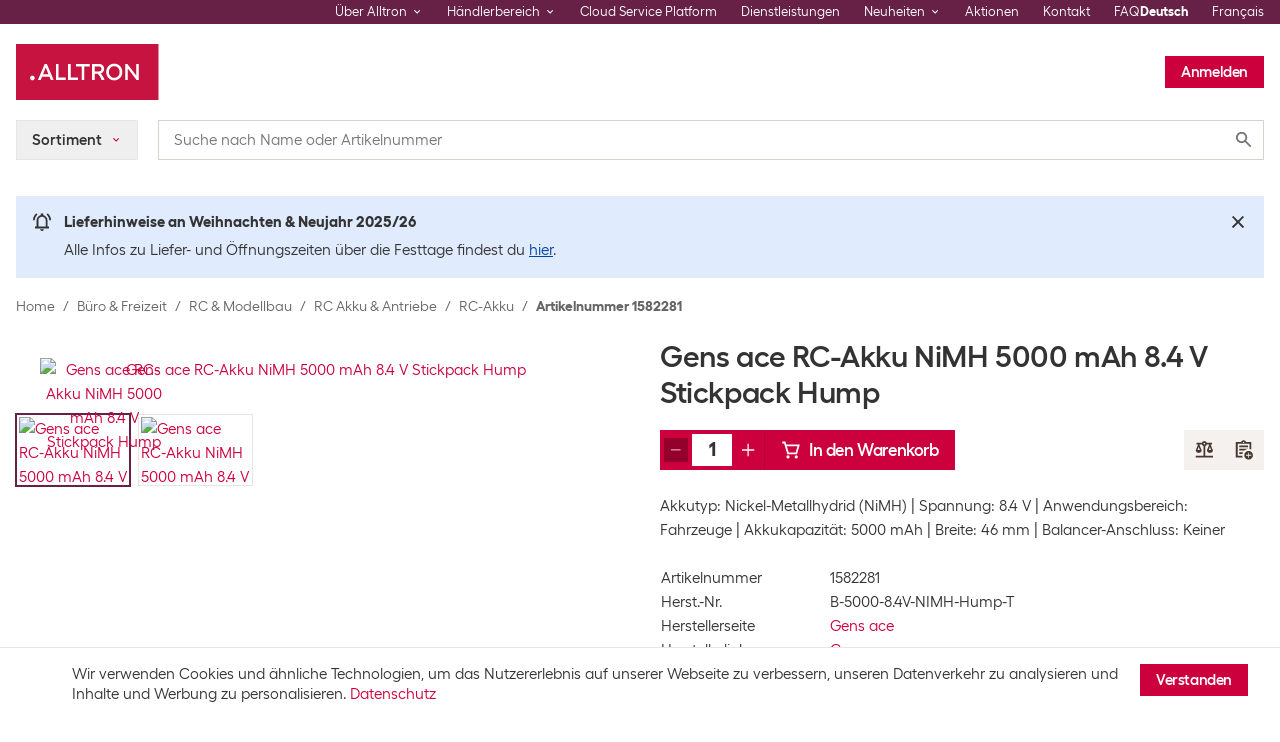

--- FILE ---
content_type: text/css
request_url: https://alltron.ch/static/css/vendors.25f53169.css
body_size: 71271
content:
@import"//use.typekit.net/dvi2otu.css";:root{--toastify-color-light: #fff;--toastify-color-dark: #121212;--toastify-color-info: #3498db;--toastify-color-success: #07bc0c;--toastify-color-warning: #f1c40f;--toastify-color-error: #e74c3c;--toastify-color-transparent: rgba(255, 255, 255, .7);--toastify-icon-color-info: var(--toastify-color-info);--toastify-icon-color-success: var(--toastify-color-success);--toastify-icon-color-warning: var(--toastify-color-warning);--toastify-icon-color-error: var(--toastify-color-error);--toastify-toast-width: 320px;--toastify-toast-offset: 16px;--toastify-toast-top: max(var(--toastify-toast-offset), env(safe-area-inset-top));--toastify-toast-right: max(var(--toastify-toast-offset), env(safe-area-inset-right));--toastify-toast-left: max(var(--toastify-toast-offset), env(safe-area-inset-left));--toastify-toast-bottom: max(var(--toastify-toast-offset), env(safe-area-inset-bottom));--toastify-toast-background: #fff;--toastify-toast-min-height: 64px;--toastify-toast-max-height: 800px;--toastify-toast-bd-radius: 6px;--toastify-font-family: sans-serif;--toastify-z-index: 9999;--toastify-text-color-light: #757575;--toastify-text-color-dark: #fff;--toastify-text-color-info: #fff;--toastify-text-color-success: #fff;--toastify-text-color-warning: #fff;--toastify-text-color-error: #fff;--toastify-spinner-color: #616161;--toastify-spinner-color-empty-area: #e0e0e0;--toastify-color-progress-light: linear-gradient( to right, #4cd964, #5ac8fa, #007aff, #34aadc, #5856d6, #ff2d55 );--toastify-color-progress-dark: #bb86fc;--toastify-color-progress-info: var(--toastify-color-info);--toastify-color-progress-success: var(--toastify-color-success);--toastify-color-progress-warning: var(--toastify-color-warning);--toastify-color-progress-error: var(--toastify-color-error);--toastify-color-progress-bgo: .2}.Toastify__toast-container{z-index:var(--toastify-z-index);-webkit-transform:translate3d(0,0,var(--toastify-z-index));position:fixed;padding:4px;width:var(--toastify-toast-width);box-sizing:border-box;color:#fff}.Toastify__toast-container--top-left{top:var(--toastify-toast-top);left:var(--toastify-toast-left)}.Toastify__toast-container--top-center{top:var(--toastify-toast-top);left:50%;transform:translate(-50%)}.Toastify__toast-container--top-right{top:var(--toastify-toast-top);right:var(--toastify-toast-right)}.Toastify__toast-container--bottom-left{bottom:var(--toastify-toast-bottom);left:var(--toastify-toast-left)}.Toastify__toast-container--bottom-center{bottom:var(--toastify-toast-bottom);left:50%;transform:translate(-50%)}.Toastify__toast-container--bottom-right{bottom:var(--toastify-toast-bottom);right:var(--toastify-toast-right)}@media only screen and (max-width : 480px){.Toastify__toast-container{width:100vw;padding:0;left:env(safe-area-inset-left);margin:0}.Toastify__toast-container--top-left,.Toastify__toast-container--top-center,.Toastify__toast-container--top-right{top:env(safe-area-inset-top);transform:translate(0)}.Toastify__toast-container--bottom-left,.Toastify__toast-container--bottom-center,.Toastify__toast-container--bottom-right{bottom:env(safe-area-inset-bottom);transform:translate(0)}.Toastify__toast-container--rtl{right:env(safe-area-inset-right);left:initial}}.Toastify__toast{--y: 0;position:relative;touch-action:none;min-height:var(--toastify-toast-min-height);box-sizing:border-box;margin-bottom:1rem;padding:8px;border-radius:var(--toastify-toast-bd-radius);box-shadow:0 4px 12px #0000001a;display:flex;justify-content:space-between;max-height:var(--toastify-toast-max-height);font-family:var(--toastify-font-family);cursor:default;direction:ltr;z-index:0;overflow:hidden}.Toastify__toast--stacked{position:absolute;width:100%;transform:translate3d(0,var(--y),0) scale(var(--s));transition:transform .3s}.Toastify__toast--stacked[data-collapsed] .Toastify__toast-body,.Toastify__toast--stacked[data-collapsed] .Toastify__close-button{transition:opacity .1s}.Toastify__toast--stacked[data-collapsed=false]{overflow:visible}.Toastify__toast--stacked[data-collapsed=true]:not(:last-child)>*{opacity:0}.Toastify__toast--stacked:after{content:"";position:absolute;left:0;right:0;height:calc(var(--g) * 1px);bottom:100%}.Toastify__toast--stacked[data-pos=top]{top:0}.Toastify__toast--stacked[data-pos=bot]{bottom:0}.Toastify__toast--stacked[data-pos=bot].Toastify__toast--stacked:before{transform-origin:top}.Toastify__toast--stacked[data-pos=top].Toastify__toast--stacked:before{transform-origin:bottom}.Toastify__toast--stacked:before{content:"";position:absolute;left:0;right:0;bottom:0;height:100%;transform:scaleY(3);z-index:-1}.Toastify__toast--rtl{direction:rtl}.Toastify__toast--close-on-click{cursor:pointer}.Toastify__toast-body{margin:auto 0;flex:1 1 auto;padding:6px;display:flex;align-items:center}.Toastify__toast-body>div:last-child{word-break:break-word;flex:1 1}.Toastify__toast-icon{margin-inline-end:10px;width:20px;flex-shrink:0;display:flex}.Toastify--animate{animation-fill-mode:both;animation-duration:.5s}.Toastify--animate-icon{animation-fill-mode:both;animation-duration:.3s}@media only screen and (max-width : 480px){.Toastify__toast{margin-bottom:0;border-radius:0}}.Toastify__toast-theme--dark{background:var(--toastify-color-dark);color:var(--toastify-text-color-dark)}.Toastify__toast-theme--light,.Toastify__toast-theme--colored.Toastify__toast--default{background:var(--toastify-color-light);color:var(--toastify-text-color-light)}.Toastify__toast-theme--colored.Toastify__toast--info{color:var(--toastify-text-color-info);background:var(--toastify-color-info)}.Toastify__toast-theme--colored.Toastify__toast--success{color:var(--toastify-text-color-success);background:var(--toastify-color-success)}.Toastify__toast-theme--colored.Toastify__toast--warning{color:var(--toastify-text-color-warning);background:var(--toastify-color-warning)}.Toastify__toast-theme--colored.Toastify__toast--error{color:var(--toastify-text-color-error);background:var(--toastify-color-error)}.Toastify__progress-bar-theme--light{background:var(--toastify-color-progress-light)}.Toastify__progress-bar-theme--dark{background:var(--toastify-color-progress-dark)}.Toastify__progress-bar--info{background:var(--toastify-color-progress-info)}.Toastify__progress-bar--success{background:var(--toastify-color-progress-success)}.Toastify__progress-bar--warning{background:var(--toastify-color-progress-warning)}.Toastify__progress-bar--error{background:var(--toastify-color-progress-error)}.Toastify__progress-bar-theme--colored.Toastify__progress-bar--info,.Toastify__progress-bar-theme--colored.Toastify__progress-bar--success,.Toastify__progress-bar-theme--colored.Toastify__progress-bar--warning,.Toastify__progress-bar-theme--colored.Toastify__progress-bar--error{background:var(--toastify-color-transparent)}.Toastify__close-button{color:#fff;background:transparent;outline:none;border:none;padding:0;cursor:pointer;opacity:.7;transition:.3s ease;align-self:flex-start;z-index:1}.Toastify__close-button--light{color:#000;opacity:.3}.Toastify__close-button>svg{fill:currentColor;height:16px;width:14px}.Toastify__close-button:hover,.Toastify__close-button:focus{opacity:1}@keyframes Toastify__trackProgress{0%{transform:scaleX(1)}to{transform:scaleX(0)}}.Toastify__progress-bar{position:absolute;bottom:0;left:0;width:100%;height:100%;z-index:var(--toastify-z-index);opacity:.7;transform-origin:left;border-bottom-left-radius:var(--toastify-toast-bd-radius)}.Toastify__progress-bar--animated{animation:Toastify__trackProgress linear 1 forwards}.Toastify__progress-bar--controlled{transition:transform .2s}.Toastify__progress-bar--rtl{right:0;left:initial;transform-origin:right;border-bottom-left-radius:initial;border-bottom-right-radius:var(--toastify-toast-bd-radius)}.Toastify__progress-bar--wrp{position:absolute;bottom:0;left:0;width:100%;height:5px;border-bottom-left-radius:var(--toastify-toast-bd-radius)}.Toastify__progress-bar--wrp[data-hidden=true]{opacity:0}.Toastify__progress-bar--bg{opacity:var(--toastify-color-progress-bgo);width:100%;height:100%}.Toastify__spinner{width:20px;height:20px;box-sizing:border-box;border:2px solid;border-radius:100%;border-color:var(--toastify-spinner-color-empty-area);border-right-color:var(--toastify-spinner-color);animation:Toastify__spin .65s linear infinite}@keyframes Toastify__bounceInRight{0%,60%,75%,90%,to{animation-timing-function:cubic-bezier(.215,.61,.355,1)}0%{opacity:0;transform:translate3d(3000px,0,0)}60%{opacity:1;transform:translate3d(-25px,0,0)}75%{transform:translate3d(10px,0,0)}90%{transform:translate3d(-5px,0,0)}to{transform:none}}@keyframes Toastify__bounceOutRight{20%{opacity:1;transform:translate3d(-20px,var(--y),0)}to{opacity:0;transform:translate3d(2000px,var(--y),0)}}@keyframes Toastify__bounceInLeft{0%,60%,75%,90%,to{animation-timing-function:cubic-bezier(.215,.61,.355,1)}0%{opacity:0;transform:translate3d(-3000px,0,0)}60%{opacity:1;transform:translate3d(25px,0,0)}75%{transform:translate3d(-10px,0,0)}90%{transform:translate3d(5px,0,0)}to{transform:none}}@keyframes Toastify__bounceOutLeft{20%{opacity:1;transform:translate3d(20px,var(--y),0)}to{opacity:0;transform:translate3d(-2000px,var(--y),0)}}@keyframes Toastify__bounceInUp{0%,60%,75%,90%,to{animation-timing-function:cubic-bezier(.215,.61,.355,1)}0%{opacity:0;transform:translate3d(0,3000px,0)}60%{opacity:1;transform:translate3d(0,-20px,0)}75%{transform:translate3d(0,10px,0)}90%{transform:translate3d(0,-5px,0)}to{transform:translateZ(0)}}@keyframes Toastify__bounceOutUp{20%{transform:translate3d(0,calc(var(--y) - 10px),0)}40%,45%{opacity:1;transform:translate3d(0,calc(var(--y) + 20px),0)}to{opacity:0;transform:translate3d(0,-2000px,0)}}@keyframes Toastify__bounceInDown{0%,60%,75%,90%,to{animation-timing-function:cubic-bezier(.215,.61,.355,1)}0%{opacity:0;transform:translate3d(0,-3000px,0)}60%{opacity:1;transform:translate3d(0,25px,0)}75%{transform:translate3d(0,-10px,0)}90%{transform:translate3d(0,5px,0)}to{transform:none}}@keyframes Toastify__bounceOutDown{20%{transform:translate3d(0,calc(var(--y) - 10px),0)}40%,45%{opacity:1;transform:translate3d(0,calc(var(--y) + 20px),0)}to{opacity:0;transform:translate3d(0,2000px,0)}}.Toastify__bounce-enter--top-left,.Toastify__bounce-enter--bottom-left{animation-name:Toastify__bounceInLeft}.Toastify__bounce-enter--top-right,.Toastify__bounce-enter--bottom-right{animation-name:Toastify__bounceInRight}.Toastify__bounce-enter--top-center{animation-name:Toastify__bounceInDown}.Toastify__bounce-enter--bottom-center{animation-name:Toastify__bounceInUp}.Toastify__bounce-exit--top-left,.Toastify__bounce-exit--bottom-left{animation-name:Toastify__bounceOutLeft}.Toastify__bounce-exit--top-right,.Toastify__bounce-exit--bottom-right{animation-name:Toastify__bounceOutRight}.Toastify__bounce-exit--top-center{animation-name:Toastify__bounceOutUp}.Toastify__bounce-exit--bottom-center{animation-name:Toastify__bounceOutDown}@keyframes Toastify__zoomIn{0%{opacity:0;transform:scale3d(.3,.3,.3)}50%{opacity:1}}@keyframes Toastify__zoomOut{0%{opacity:1}50%{opacity:0;transform:translate3d(0,var(--y),0) scale3d(.3,.3,.3)}to{opacity:0}}.Toastify__zoom-enter{animation-name:Toastify__zoomIn}.Toastify__zoom-exit{animation-name:Toastify__zoomOut}@keyframes Toastify__flipIn{0%{transform:perspective(400px) rotateX(90deg);animation-timing-function:ease-in;opacity:0}40%{transform:perspective(400px) rotateX(-20deg);animation-timing-function:ease-in}60%{transform:perspective(400px) rotateX(10deg);opacity:1}80%{transform:perspective(400px) rotateX(-5deg)}to{transform:perspective(400px)}}@keyframes Toastify__flipOut{0%{transform:translate3d(0,var(--y),0) perspective(400px)}30%{transform:translate3d(0,var(--y),0) perspective(400px) rotateX(-20deg);opacity:1}to{transform:translate3d(0,var(--y),0) perspective(400px) rotateX(90deg);opacity:0}}.Toastify__flip-enter{animation-name:Toastify__flipIn}.Toastify__flip-exit{animation-name:Toastify__flipOut}@keyframes Toastify__slideInRight{0%{transform:translate3d(110%,0,0);visibility:visible}to{transform:translate3d(0,var(--y),0)}}@keyframes Toastify__slideInLeft{0%{transform:translate3d(-110%,0,0);visibility:visible}to{transform:translate3d(0,var(--y),0)}}@keyframes Toastify__slideInUp{0%{transform:translate3d(0,110%,0);visibility:visible}to{transform:translate3d(0,var(--y),0)}}@keyframes Toastify__slideInDown{0%{transform:translate3d(0,-110%,0);visibility:visible}to{transform:translate3d(0,var(--y),0)}}@keyframes Toastify__slideOutRight{0%{transform:translate3d(0,var(--y),0)}to{visibility:hidden;transform:translate3d(110%,var(--y),0)}}@keyframes Toastify__slideOutLeft{0%{transform:translate3d(0,var(--y),0)}to{visibility:hidden;transform:translate3d(-110%,var(--y),0)}}@keyframes Toastify__slideOutDown{0%{transform:translate3d(0,var(--y),0)}to{visibility:hidden;transform:translate3d(0,500px,0)}}@keyframes Toastify__slideOutUp{0%{transform:translate3d(0,var(--y),0)}to{visibility:hidden;transform:translate3d(0,-500px,0)}}.Toastify__slide-enter--top-left,.Toastify__slide-enter--bottom-left{animation-name:Toastify__slideInLeft}.Toastify__slide-enter--top-right,.Toastify__slide-enter--bottom-right{animation-name:Toastify__slideInRight}.Toastify__slide-enter--top-center{animation-name:Toastify__slideInDown}.Toastify__slide-enter--bottom-center{animation-name:Toastify__slideInUp}.Toastify__slide-exit--top-left,.Toastify__slide-exit--bottom-left{animation-name:Toastify__slideOutLeft;animation-timing-function:ease-in;animation-duration:.3s}.Toastify__slide-exit--top-right,.Toastify__slide-exit--bottom-right{animation-name:Toastify__slideOutRight;animation-timing-function:ease-in;animation-duration:.3s}.Toastify__slide-exit--top-center{animation-name:Toastify__slideOutUp;animation-timing-function:ease-in;animation-duration:.3s}.Toastify__slide-exit--bottom-center{animation-name:Toastify__slideOutDown;animation-timing-function:ease-in;animation-duration:.3s}@keyframes Toastify__spin{0%{transform:rotate(0)}to{transform:rotate(360deg)}}.container,.container-fluid,.container-xxl,.container-xl,.container-lg{width:100%;padding-right:8px;padding-left:8px;margin-right:auto;margin-left:auto}@media (min-width: 992px){.container-lg,.container-md,.container-sm,.container{max-width:1200px}}@media (min-width: 1200px){.container-xl,.container-lg,.container-md,.container-sm,.container{max-width:1366px}}@media (min-width: 1366px){.container-xxl,.container-xl,.container-lg,.container-md,.container-sm,.container{max-width:1440px}}.row{display:flex;flex-wrap:wrap;margin-right:-8px;margin-left:-8px}.no-gutters{margin-right:0;margin-left:0}.no-gutters>.col,.no-gutters>[class*=col-]{padding-right:0;padding-left:0}.col-xxl,.col-xxl-auto,.col-xxl-12,.col-xxl-11,.col-xxl-10,.col-xxl-9,.col-xxl-8,.col-xxl-7,.col-xxl-6,.col-xxl-5,.col-xxl-4,.col-xxl-3,.col-xxl-2,.col-xxl-1,.col-xl,.col-xl-auto,.col-xl-12,.col-xl-11,.col-xl-10,.col-xl-9,.col-xl-8,.col-xl-7,.col-xl-6,.col-xl-5,.col-xl-4,.col-xl-3,.col-xl-2,.col-xl-1,.col-lg,.col-lg-auto,.col-lg-12,.col-lg-11,.col-lg-10,.col-lg-9,.col-lg-8,.col-lg-7,.col-lg-6,.col-lg-5,.col-lg-4,.col-lg-3,.col-lg-2,.col-lg-1,.col-md,.col-md-auto,.col-md-12,.col-md-11,.col-md-10,.col-md-9,.col-md-8,.col-md-7,.col-md-6,.col-md-5,.col-md-4,.col-md-3,.col-md-2,.col-md-1,.col-sm,.col-sm-auto,.col-sm-12,.col-sm-11,.col-sm-10,.col-sm-9,.col-sm-8,.col-sm-7,.col-sm-6,.col-sm-5,.col-sm-4,.col-sm-3,.col-sm-2,.col-sm-1,.col,.col-auto,.col-12,.col-11,.col-10,.col-9,.col-8,.col-7,.col-6,.col-5,.col-4,.col-3,.col-2,.col-1{position:relative;width:100%;padding-right:8px;padding-left:8px}.col{flex-basis:0;flex-grow:1;max-width:100%}.row-cols-1>*{flex:0 0 100%;max-width:100%}.row-cols-2>*{flex:0 0 50%;max-width:50%}.row-cols-3>*{flex:0 0 33.3333333333%;max-width:33.3333333333%}.row-cols-4>*{flex:0 0 25%;max-width:25%}.row-cols-5>*{flex:0 0 20%;max-width:20%}.row-cols-6>*{flex:0 0 16.6666666667%;max-width:16.6666666667%}.col-auto{flex:0 0 auto;width:auto;max-width:100%}.col-1{flex:0 0 8.33333333%;max-width:8.33333333%}.col-2{flex:0 0 16.66666667%;max-width:16.66666667%}.col-3{flex:0 0 25%;max-width:25%}.col-4{flex:0 0 33.33333333%;max-width:33.33333333%}.col-5{flex:0 0 41.66666667%;max-width:41.66666667%}.col-6{flex:0 0 50%;max-width:50%}.col-7{flex:0 0 58.33333333%;max-width:58.33333333%}.col-8{flex:0 0 66.66666667%;max-width:66.66666667%}.col-9{flex:0 0 75%;max-width:75%}.col-10{flex:0 0 83.33333333%;max-width:83.33333333%}.col-11{flex:0 0 91.66666667%;max-width:91.66666667%}.col-12{flex:0 0 100%;max-width:100%}.order-first{order:-1}.order-last{order:13}.order-0{order:0}.order-1{order:1}.order-2{order:2}.order-3{order:3}.order-4{order:4}.order-5{order:5}.order-6{order:6}.order-7{order:7}.order-8{order:8}.order-9{order:9}.order-10{order:10}.order-11{order:11}.order-12{order:12}.offset-1{margin-left:8.33333333%}.offset-2{margin-left:16.66666667%}.offset-3{margin-left:25%}.offset-4{margin-left:33.33333333%}.offset-5{margin-left:41.66666667%}.offset-6{margin-left:50%}.offset-7{margin-left:58.33333333%}.offset-8{margin-left:66.66666667%}.offset-9{margin-left:75%}.offset-10{margin-left:83.33333333%}.offset-11{margin-left:91.66666667%}@media (min-width: 576px){.col-sm{flex-basis:0;flex-grow:1;max-width:100%}.row-cols-sm-1>*{flex:0 0 100%;max-width:100%}.row-cols-sm-2>*{flex:0 0 50%;max-width:50%}.row-cols-sm-3>*{flex:0 0 33.3333333333%;max-width:33.3333333333%}.row-cols-sm-4>*{flex:0 0 25%;max-width:25%}.row-cols-sm-5>*{flex:0 0 20%;max-width:20%}.row-cols-sm-6>*{flex:0 0 16.6666666667%;max-width:16.6666666667%}.col-sm-auto{flex:0 0 auto;width:auto;max-width:100%}.col-sm-1{flex:0 0 8.33333333%;max-width:8.33333333%}.col-sm-2{flex:0 0 16.66666667%;max-width:16.66666667%}.col-sm-3{flex:0 0 25%;max-width:25%}.col-sm-4{flex:0 0 33.33333333%;max-width:33.33333333%}.col-sm-5{flex:0 0 41.66666667%;max-width:41.66666667%}.col-sm-6{flex:0 0 50%;max-width:50%}.col-sm-7{flex:0 0 58.33333333%;max-width:58.33333333%}.col-sm-8{flex:0 0 66.66666667%;max-width:66.66666667%}.col-sm-9{flex:0 0 75%;max-width:75%}.col-sm-10{flex:0 0 83.33333333%;max-width:83.33333333%}.col-sm-11{flex:0 0 91.66666667%;max-width:91.66666667%}.col-sm-12{flex:0 0 100%;max-width:100%}.order-sm-first{order:-1}.order-sm-last{order:13}.order-sm-0{order:0}.order-sm-1{order:1}.order-sm-2{order:2}.order-sm-3{order:3}.order-sm-4{order:4}.order-sm-5{order:5}.order-sm-6{order:6}.order-sm-7{order:7}.order-sm-8{order:8}.order-sm-9{order:9}.order-sm-10{order:10}.order-sm-11{order:11}.order-sm-12{order:12}.offset-sm-0{margin-left:0}.offset-sm-1{margin-left:8.33333333%}.offset-sm-2{margin-left:16.66666667%}.offset-sm-3{margin-left:25%}.offset-sm-4{margin-left:33.33333333%}.offset-sm-5{margin-left:41.66666667%}.offset-sm-6{margin-left:50%}.offset-sm-7{margin-left:58.33333333%}.offset-sm-8{margin-left:66.66666667%}.offset-sm-9{margin-left:75%}.offset-sm-10{margin-left:83.33333333%}.offset-sm-11{margin-left:91.66666667%}}@media (min-width: 768px){.col-md{flex-basis:0;flex-grow:1;max-width:100%}.row-cols-md-1>*{flex:0 0 100%;max-width:100%}.row-cols-md-2>*{flex:0 0 50%;max-width:50%}.row-cols-md-3>*{flex:0 0 33.3333333333%;max-width:33.3333333333%}.row-cols-md-4>*{flex:0 0 25%;max-width:25%}.row-cols-md-5>*{flex:0 0 20%;max-width:20%}.row-cols-md-6>*{flex:0 0 16.6666666667%;max-width:16.6666666667%}.col-md-auto{flex:0 0 auto;width:auto;max-width:100%}.col-md-1{flex:0 0 8.33333333%;max-width:8.33333333%}.col-md-2{flex:0 0 16.66666667%;max-width:16.66666667%}.col-md-3{flex:0 0 25%;max-width:25%}.col-md-4{flex:0 0 33.33333333%;max-width:33.33333333%}.col-md-5{flex:0 0 41.66666667%;max-width:41.66666667%}.col-md-6{flex:0 0 50%;max-width:50%}.col-md-7{flex:0 0 58.33333333%;max-width:58.33333333%}.col-md-8{flex:0 0 66.66666667%;max-width:66.66666667%}.col-md-9{flex:0 0 75%;max-width:75%}.col-md-10{flex:0 0 83.33333333%;max-width:83.33333333%}.col-md-11{flex:0 0 91.66666667%;max-width:91.66666667%}.col-md-12{flex:0 0 100%;max-width:100%}.order-md-first{order:-1}.order-md-last{order:13}.order-md-0{order:0}.order-md-1{order:1}.order-md-2{order:2}.order-md-3{order:3}.order-md-4{order:4}.order-md-5{order:5}.order-md-6{order:6}.order-md-7{order:7}.order-md-8{order:8}.order-md-9{order:9}.order-md-10{order:10}.order-md-11{order:11}.order-md-12{order:12}.offset-md-0{margin-left:0}.offset-md-1{margin-left:8.33333333%}.offset-md-2{margin-left:16.66666667%}.offset-md-3{margin-left:25%}.offset-md-4{margin-left:33.33333333%}.offset-md-5{margin-left:41.66666667%}.offset-md-6{margin-left:50%}.offset-md-7{margin-left:58.33333333%}.offset-md-8{margin-left:66.66666667%}.offset-md-9{margin-left:75%}.offset-md-10{margin-left:83.33333333%}.offset-md-11{margin-left:91.66666667%}}@media (min-width: 992px){.col-lg{flex-basis:0;flex-grow:1;max-width:100%}.row-cols-lg-1>*{flex:0 0 100%;max-width:100%}.row-cols-lg-2>*{flex:0 0 50%;max-width:50%}.row-cols-lg-3>*{flex:0 0 33.3333333333%;max-width:33.3333333333%}.row-cols-lg-4>*{flex:0 0 25%;max-width:25%}.row-cols-lg-5>*{flex:0 0 20%;max-width:20%}.row-cols-lg-6>*{flex:0 0 16.6666666667%;max-width:16.6666666667%}.col-lg-auto{flex:0 0 auto;width:auto;max-width:100%}.col-lg-1{flex:0 0 8.33333333%;max-width:8.33333333%}.col-lg-2{flex:0 0 16.66666667%;max-width:16.66666667%}.col-lg-3{flex:0 0 25%;max-width:25%}.col-lg-4{flex:0 0 33.33333333%;max-width:33.33333333%}.col-lg-5{flex:0 0 41.66666667%;max-width:41.66666667%}.col-lg-6{flex:0 0 50%;max-width:50%}.col-lg-7{flex:0 0 58.33333333%;max-width:58.33333333%}.col-lg-8{flex:0 0 66.66666667%;max-width:66.66666667%}.col-lg-9{flex:0 0 75%;max-width:75%}.col-lg-10{flex:0 0 83.33333333%;max-width:83.33333333%}.col-lg-11{flex:0 0 91.66666667%;max-width:91.66666667%}.col-lg-12{flex:0 0 100%;max-width:100%}.order-lg-first{order:-1}.order-lg-last{order:13}.order-lg-0{order:0}.order-lg-1{order:1}.order-lg-2{order:2}.order-lg-3{order:3}.order-lg-4{order:4}.order-lg-5{order:5}.order-lg-6{order:6}.order-lg-7{order:7}.order-lg-8{order:8}.order-lg-9{order:9}.order-lg-10{order:10}.order-lg-11{order:11}.order-lg-12{order:12}.offset-lg-0{margin-left:0}.offset-lg-1{margin-left:8.33333333%}.offset-lg-2{margin-left:16.66666667%}.offset-lg-3{margin-left:25%}.offset-lg-4{margin-left:33.33333333%}.offset-lg-5{margin-left:41.66666667%}.offset-lg-6{margin-left:50%}.offset-lg-7{margin-left:58.33333333%}.offset-lg-8{margin-left:66.66666667%}.offset-lg-9{margin-left:75%}.offset-lg-10{margin-left:83.33333333%}.offset-lg-11{margin-left:91.66666667%}}@media (min-width: 1200px){.col-xl{flex-basis:0;flex-grow:1;max-width:100%}.row-cols-xl-1>*{flex:0 0 100%;max-width:100%}.row-cols-xl-2>*{flex:0 0 50%;max-width:50%}.row-cols-xl-3>*{flex:0 0 33.3333333333%;max-width:33.3333333333%}.row-cols-xl-4>*{flex:0 0 25%;max-width:25%}.row-cols-xl-5>*{flex:0 0 20%;max-width:20%}.row-cols-xl-6>*{flex:0 0 16.6666666667%;max-width:16.6666666667%}.col-xl-auto{flex:0 0 auto;width:auto;max-width:100%}.col-xl-1{flex:0 0 8.33333333%;max-width:8.33333333%}.col-xl-2{flex:0 0 16.66666667%;max-width:16.66666667%}.col-xl-3{flex:0 0 25%;max-width:25%}.col-xl-4{flex:0 0 33.33333333%;max-width:33.33333333%}.col-xl-5{flex:0 0 41.66666667%;max-width:41.66666667%}.col-xl-6{flex:0 0 50%;max-width:50%}.col-xl-7{flex:0 0 58.33333333%;max-width:58.33333333%}.col-xl-8{flex:0 0 66.66666667%;max-width:66.66666667%}.col-xl-9{flex:0 0 75%;max-width:75%}.col-xl-10{flex:0 0 83.33333333%;max-width:83.33333333%}.col-xl-11{flex:0 0 91.66666667%;max-width:91.66666667%}.col-xl-12{flex:0 0 100%;max-width:100%}.order-xl-first{order:-1}.order-xl-last{order:13}.order-xl-0{order:0}.order-xl-1{order:1}.order-xl-2{order:2}.order-xl-3{order:3}.order-xl-4{order:4}.order-xl-5{order:5}.order-xl-6{order:6}.order-xl-7{order:7}.order-xl-8{order:8}.order-xl-9{order:9}.order-xl-10{order:10}.order-xl-11{order:11}.order-xl-12{order:12}.offset-xl-0{margin-left:0}.offset-xl-1{margin-left:8.33333333%}.offset-xl-2{margin-left:16.66666667%}.offset-xl-3{margin-left:25%}.offset-xl-4{margin-left:33.33333333%}.offset-xl-5{margin-left:41.66666667%}.offset-xl-6{margin-left:50%}.offset-xl-7{margin-left:58.33333333%}.offset-xl-8{margin-left:66.66666667%}.offset-xl-9{margin-left:75%}.offset-xl-10{margin-left:83.33333333%}.offset-xl-11{margin-left:91.66666667%}}@media (min-width: 1366px){.col-xxl{flex-basis:0;flex-grow:1;max-width:100%}.row-cols-xxl-1>*{flex:0 0 100%;max-width:100%}.row-cols-xxl-2>*{flex:0 0 50%;max-width:50%}.row-cols-xxl-3>*{flex:0 0 33.3333333333%;max-width:33.3333333333%}.row-cols-xxl-4>*{flex:0 0 25%;max-width:25%}.row-cols-xxl-5>*{flex:0 0 20%;max-width:20%}.row-cols-xxl-6>*{flex:0 0 16.6666666667%;max-width:16.6666666667%}.col-xxl-auto{flex:0 0 auto;width:auto;max-width:100%}.col-xxl-1{flex:0 0 8.33333333%;max-width:8.33333333%}.col-xxl-2{flex:0 0 16.66666667%;max-width:16.66666667%}.col-xxl-3{flex:0 0 25%;max-width:25%}.col-xxl-4{flex:0 0 33.33333333%;max-width:33.33333333%}.col-xxl-5{flex:0 0 41.66666667%;max-width:41.66666667%}.col-xxl-6{flex:0 0 50%;max-width:50%}.col-xxl-7{flex:0 0 58.33333333%;max-width:58.33333333%}.col-xxl-8{flex:0 0 66.66666667%;max-width:66.66666667%}.col-xxl-9{flex:0 0 75%;max-width:75%}.col-xxl-10{flex:0 0 83.33333333%;max-width:83.33333333%}.col-xxl-11{flex:0 0 91.66666667%;max-width:91.66666667%}.col-xxl-12{flex:0 0 100%;max-width:100%}.order-xxl-first{order:-1}.order-xxl-last{order:13}.order-xxl-0{order:0}.order-xxl-1{order:1}.order-xxl-2{order:2}.order-xxl-3{order:3}.order-xxl-4{order:4}.order-xxl-5{order:5}.order-xxl-6{order:6}.order-xxl-7{order:7}.order-xxl-8{order:8}.order-xxl-9{order:9}.order-xxl-10{order:10}.order-xxl-11{order:11}.order-xxl-12{order:12}.offset-xxl-0{margin-left:0}.offset-xxl-1{margin-left:8.33333333%}.offset-xxl-2{margin-left:16.66666667%}.offset-xxl-3{margin-left:25%}.offset-xxl-4{margin-left:33.33333333%}.offset-xxl-5{margin-left:41.66666667%}.offset-xxl-6{margin-left:50%}.offset-xxl-7{margin-left:58.33333333%}.offset-xxl-8{margin-left:66.66666667%}.offset-xxl-9{margin-left:75%}.offset-xxl-10{margin-left:83.33333333%}.offset-xxl-11{margin-left:91.66666667%}}*,*:before,*:after{box-sizing:border-box}html{font-family:sans-serif;line-height:1.15;-webkit-tap-highlight-color:rgba(0,0,0,0);-webkit-text-size-adjust:100%;text-size-adjust:100%}body{background-color:#fff;color:#333;font-family:Fellix;font-size:15px;font-weight:400;line-height:24px;margin:0;text-align:left}[tabindex="-1"]:focus:not(:focus-visible){outline:0!important}hr{box-sizing:content-box;height:0;overflow:visible}h1,h2,h3,h4,h5,h6{margin-bottom:.25rem;margin-top:0}p{margin-bottom:.5rem;margin-top:0}abbr[title],abbr[data-original-title]{border-bottom:0;cursor:help;text-decoration:underline;-webkit-text-decoration:underline dotted;text-decoration:underline dotted;-webkit-text-decoration-skip-ink:none;text-decoration-skip-ink:none}ol,ul,dl{margin-bottom:1rem;margin-top:0}ol ol,ul ul,ol ul,ul ol{margin-bottom:0}b,strong{font-weight:bolder}a{background-color:transparent;color:#cb003d;text-decoration:none}a:hover{color:#8c002a;text-decoration:underline}a:not([href],[class]){color:inherit;text-decoration:none}a:not([href],[class]):hover{color:inherit;text-decoration:none}img{border-style:none;vertical-align:middle}svg{overflow:hidden;vertical-align:middle}table{border-collapse:collapse}th{font-weight:400;text-align:inherit;text-align:-webkit-match-parent}label{display:inline-block;margin-bottom:.5rem}button{border-radius:0}button:focus:not(:focus-visible){outline:0}input,button,select,optgroup,textarea{font-family:inherit;line-height:inherit;margin:0;font-size:inherit}button,input{overflow:visible}button,select{text-transform:none}[role=button]{cursor:pointer}select{word-wrap:normal}button,[type=button],[type=reset],[type=submit]{appearance:button}button:not(:disabled),[type=button]:not(:disabled),[type=reset]:not(:disabled),[type=submit]:not(:disabled){cursor:pointer}button::-moz-focus-inner,[type=button]::-moz-focus-inner,[type=reset]::-moz-focus-inner,[type=submit]::-moz-focus-inner{border-style:none;padding:0}input[type=radio],input[type=checkbox]{box-sizing:border-box;padding:0}textarea{overflow:auto;resize:vertical}fieldset{border:0;margin:0;min-width:0;padding:0}[type=number]::-webkit-inner-spin-button,[type=number]::-webkit-outer-spin-button{height:auto}[type=search]{appearance:none;outline-offset:-2px}[type=search]::-webkit-search-decoration{appearance:none}::-webkit-file-upload-button{appearance:button;font:inherit}[hidden]{display:none!important}@font-face{font-family:Open Sans;font-stretch:75% 100%;font-style:normal;font-weight:300 800;src:local("Open Sans"),url(/static/media/OpenSans-VariableFont.ceb05254.ttf) format("truetype")}@font-face{font-family:Open Sans;font-stretch:75% 100%;font-style:italic;font-weight:300 800;src:local("Open Sans"),url(/static/media/OpenSans-Italic-VariableFont.f72efa63.ttf) format("truetype")}@font-face{font-family:Fellix;font-style:normal;font-weight:400;src:local("Fellix"),url(/static/media/Fellix-Regular.20f49d3f.woff2) format("woff2")}@font-face{font-family:Fellix;font-style:normal;font-weight:600;src:local("Fellix"),url(/static/media/Fellix-SemiBold.b2d8aed6.woff2) format("woff2")}@font-face{font-family:Fellix;font-style:normal;font-weight:700;src:local("Fellix"),url(/static/media/Fellix-Bold.997e1e3b.woff2) format("woff2")}html{font-size:16px}body{font-size:.9375rem;line-height:1.60001;margin:0;color:#333;font-family:Fellix;font-feature-settings:"liga","clig","liga","clig";-moz-osx-font-smoothing:grayscale;-webkit-font-smoothing:antialiased;font-variant-ligatures:common-ligatures;font-weight:400}h1{font-size:1.875rem;line-height:1.20001;margin:0 0 1.5rem;letter-spacing:-.025rem;color:#333;font-weight:600}h2{font-size:1.6875rem;line-height:1.3333433333;margin:0 0 1.5rem;letter-spacing:-.025rem;color:#333;font-weight:600}h3{font-size:1.5rem;line-height:1.00001;margin:0 0 1.5rem;letter-spacing:-.025rem;color:#333;font-weight:600}h4{font-size:1.3125rem;line-height:1.1428671429;margin:0 0 1.5rem;letter-spacing:-.025rem;color:#333;font-weight:600}h5{font-size:1.1875rem;line-height:1.2631678947;margin:0 0 1.5rem;letter-spacing:-.025rem;color:#333;font-weight:600}h6{font-size:.9375rem;line-height:1.60001;margin:0 0 1.5rem;color:#333;font-weight:600}p{font-size:.9375rem;line-height:1.60001;margin:0 0 1.5rem}small{font-size:.875rem;line-height:1.7142957143;margin:0}strong{font-weight:700}.vgrid:after{background-image:linear-gradient(to bottom,transparent 0%,red 7%,red 100%);background-size:100% 24px;content:"";inset:0;opacity:.15;position:absolute}.cds-HtmlElement--ScrollLock{overflow:hidden}.cds-Table td{padding-bottom:0;padding-top:0}.cds-Table--Inactive td{color:#949494}.cds-Table--Features td{padding-right:3rem;vertical-align:top;white-space:nowrap}.cds-Table--Features td:last-child{padding-right:0}@media (max-width: 767.98px){.cds-Table--Features td{padding-right:1.5rem}}.cds-Table--FeaturesSmall{font-size:.875rem;line-height:1.2857242857;margin:0;width:100%}.cds-Table--FeaturesSmall td:first-child{padding-right:.5rem;vertical-align:top;white-space:nowrap}.cds-Table--FeaturesSmall td:last-child{-webkit-hyphens:auto;hyphens:auto;width:100%;word-break:break-word}.cds-Table--Specs{margin-bottom:1.5rem;width:100%}.cds-Table--Specs tr:first-child th{padding-top:0}.cds-Table--Specs th{font-size:.9375rem;line-height:1.60001;margin:0;border-bottom:2px solid #e9e5e2;font-weight:700;padding:1.5rem 0 .25rem}.cds-Table--Specs td{font-size:.9375rem;line-height:1.60001;margin:0;border-bottom:1px dashed #e9e5e2;-webkit-hyphens:auto;hyphens:auto;padding:.25rem 1rem .25rem 0;vertical-align:top;word-break:break-word}.cds-Table--Specs ul{list-style:none;margin:0;padding:0}.cds-Table-Cell--SpecsAttribute{width:40%}.cds-Table--DataTwoColumns td{font-size:.9375rem;line-height:1.20001;margin:0;padding-bottom:1.5rem;vertical-align:top}.cds-Table--DataTwoColumns td:first-child{color:#333;font-weight:600;max-width:15rem;min-width:12.5rem;width:10%}@media (max-width: 575.98px){.cds-Table--DataTwoColumns td{display:block}.cds-Table--DataTwoColumns td:first-child{margin-bottom:.25rem;padding-bottom:0}}.cds-Table\2013-FullWidth{width:100%}.cds-Table--Bordered{font-size:.875rem;line-height:1.1428671429;margin:0}.cds-Table--Bordered thead tr{border-bottom:1px solid #e9e5e2;border-left:0;border-right:0;border-top:0}.cds-Table--Bordered thead th{font-size:.8125rem;line-height:1.2307792308;margin:0;color:#666;font-weight:600;padding:.75rem}.cds-Table--Bordered tbody tr{background-image:linear-gradient(to right,#e9e5e2 0%,#e9e5e2 2px,transparent 2px);background-position:0 bottom;background-position:1px 99.999%;background-repeat:repeat-x;background-size:4px 1px}.cds-Table--Bordered tbody td{padding:.5rem .75rem}.cds-Table--Hoverable.cds-Table--Bordered tbody tr:hover{background-color:#968b821a}.cds-List,.cds-List--Unstyled{list-style:none;margin:0;padding:0}.cds-List--Inline>li{display:inline-block}.cds-List--Inline>li:not(:last-child){margin-right:1.5rem}.cds-List--Piped>li{display:inline}.cds-List--Piped>li:not(:last-child):after{content:"|";margin:0 .25rem}.cds-List--Bulleted{margin-left:1.5rem}.cds-List--Bulleted>li:before{content:"\2022";display:inline-block;margin-left:-1.5rem;text-align:center;width:1.5rem}.cds-List--TwoColumns{column-gap:3rem;columns:2}.cds-List--Border{border-bottom:1px solid #e9e5e2;border-left:0;border-right:0;border-top:0}.cds-ImgFluid{height:auto;max-width:100%}.cds-Row{display:flex;flex-wrap:wrap}.cds-Row--CenterVertical{align-items:center}.cds-Row--Stretch{min-height:100%}.cds-BreakAll{word-break:break-all}.cds-Link,.cds-ButtonLink{color:#cb003d;cursor:pointer}.cds-Link:hover,.cds-ButtonLink:hover{color:#8c002a}.cds-Link:visited,.cds-ButtonLink:visited,.cds-Link:visited:hover,.cds-ButtonLink:visited:hover{color:#cb003d}.cds-Link.cds-Link--Disabled,.cds-ButtonLink.cds-ButtonLink--Disabled{opacity:.5}.cds-Link.cds-Link--Disabled:hover,.cds-ButtonLink.cds-ButtonLink--Disabled:hover,.cds-Link.cds-Link--Disabled:visited:hover,.cds-ButtonLink.cds-ButtonLink--Disabled:visited:hover{cursor:not-allowed;text-decoration:unset}.cds-ButtonLink{-webkit-appearance:none;background-color:transparent;border:0;-moz-osx-font-smoothing:inherit;-webkit-font-smoothing:inherit;line-height:inherit;padding:0}.cds-ButtonLink::-moz-focus-inner{border:0;padding:0}.cds-ButtonLink:hover{outline:none;text-decoration:underline}.cds-Link--IconLeft,.cds-Link--IconRight{align-items:center;display:inline-flex}.cds-Link--IconLeft .cds-Icon,.cds-Link--IconRight .cds-Icon{fill:#cb003d}.cds-Link--IconLeft:hover .cds-Icon,.cds-Link--IconRight:hover .cds-Icon{fill:#8c002a}.cds-Link--IconLeft .cds-Icon{margin-right:.25rem}.cds-Link--IconRight .cds-Icon{margin-left:.25rem}.cds-Link--Light,.cds-Link--Light:hover,.cds-Link--Light:visited,.cds-Link--Light:visited:hover{color:#949494}.cds-HideVisibility{position:absolute;border:0;clip:rect(1px,1px,1px,1px);height:1px;margin:-1px;overflow:hidden;padding:0;white-space:nowrap;width:1px}.cds-HideMobileNativeStyling *{border-bottom:none!important;color:inherit;text-decoration:none}@media (max-width: 991.98px){.cds-Form--Inline .cds-Form-Field{margin-bottom:1rem}}.cds-Form--Inline .cds-Form-Buttons{display:block;margin-top:1.5rem}.cds-Form-Field{margin-bottom:2rem}@media (max-width: 767.98px){.cds-Form-Field--MarginTop{margin-top:1rem}}.cds-Form-Label{font-size:.6875rem;line-height:1.0909190909;margin:0;color:#333}.cds-Form-Input{position:relative}.cds-Form-Error{font-size:.6875rem;line-height:1.4545554545;margin:0;color:#992d21;margin-top:.25rem}.cds-Form-Info{font-size:.8125rem;line-height:1.2307792308;margin:0;color:#666;margin-top:.25rem}.cds-Form-Selectable .cds-Checkbox,.cds-Form-Selectable .cds-Radio{padding-bottom:.375rem;padding-top:0}.cds-Form-Buttons{display:flex}.cds-Form-Buttons .cds-Form-Button--Left{margin-right:.5rem}.cds-Form-Buttons .cds-Form-Button--Right{margin-left:auto}.cds-Form-Buttons .cds-Form-Button--Right+.cds-Form-Button--Right{margin-left:.5rem}@media (max-width: 575.98px){.cds-Form-Buttons{flex-direction:column}.cds-Form-Buttons .cds-Form-Button--Left,.cds-Form-Buttons .cds-Form-Button--Right,.cds-Form-Buttons .cds-Form-Button--Right+.cds-Form-Button--Right{margin:0 0 .5rem}.cds-Form-Buttons .cds-Form-Button--Left:last-child,.cds-Form-Buttons .cds-Form-Button--Right:last-child,.cds-Form-Buttons .cds-Form-Button--Right+.cds-Form-Button--Right:last-child{margin-bottom:0}}.cds-Form-Buttons--Outside{margin-top:1rem}@keyframes anim-shine{0%{left:-8rem}to{left:100%}}@keyframes anim-pulse{0%{background-color:#f4f1ef}to{background-color:#fefefe}}[class*=cds-Skeleton]:after{background-color:#f4f1ef;border-radius:0;content:"";display:inline-block;height:1rem}.cds-Skeleton-Wrapper--Pulse [class*=cds-Skeleton--]:after{animation:anim-pulse .75s ease-in-out alternate infinite}.cds-Skeleton-Wrapper--Shine{overflow:hidden}.cds-Skeleton-Wrapper--Shine:after{inset:0;position:absolute;animation:anim-shine 1s ease-in-out infinite;background-image:linear-gradient(to right,transparent 0,rgba(244,241,239,.33) 50%,transparent 100%);border-radius:0;content:"";display:block;height:100%;width:8rem}.cds-Skeleton--TextFull:after{margin-bottom:.25rem;width:100%}.cds-Skeleton--TextLong:after{margin-bottom:.25rem;min-width:10rem;width:75%}.cds-Skeleton--TextMedium:after{margin-bottom:.25rem;min-width:8rem;width:50%}.cds-Skeleton--TextShort:after{margin-bottom:.25rem;min-width:5rem;width:25%}.cds-Skeleton--TextMicro:after{margin-bottom:.25rem;min-width:2.5rem;width:10%}.cds-Skeleton--ImageFull:after{height:12.5rem;width:100%}@media (max-width: 575.98px){.cds-Skeleton--ImageFull:after{height:6rem}}.cds-Skeleton--ImageSmall:after{height:8rem;width:8rem}@media (max-width: 575.98px){.cds-Skeleton--ImageSmall:after{height:4rem;width:4rem}}.cds-Skeleton--Thumb:after{padding-bottom:100%;width:100%}.cds-Skeleton--TextH1:after{height:1.875rem}@media (max-width: 991.98px){.cds-Skeleton--TextH1:after{height:1.3834375rem}}.cds-Skeleton--TextH2:after{height:1.6875rem}@media (max-width: 991.98px){.cds-Skeleton--TextH2:after{height:1.2965625rem}}.cds-Skeleton--TextH3:after{height:1.5rem}@media (max-width: 991.98px){.cds-Skeleton--TextH3:after{height:1.215125rem}}.cds-Skeleton--TextH4:after{height:1.3125rem}@media (max-width: 991.98px){.cds-Skeleton--TextH4:after{height:1.138875rem}}.cds-Skeleton--TextH5:after{height:1.1875rem}@media (max-width: 991.98px){.cds-Skeleton--TextH5:after{height:1.0673125rem}}.Content--CMS.cds-cms-Container{max-width:none}.Content--CMS .cds-cms-GridRow{display:flex;flex-wrap:wrap;margin:0 -.5rem;justify-content:center}@media (max-width: 767.98px){.Content--CMS .cds-cms-GridRow{margin:0 -.25rem}}.Content--CMS .cds-cms-BannerContainer,.Content--CMS .cds-cms-IframeContainer,.Content--CMS .cds-cms-ModuleContainer,.Content--CMS .cds-cms-TextMediaContainer{margin-bottom:2rem}@media (max-width: 767.98px){.Content--CMS .cds-cms-BannerContainer,.Content--CMS .cds-cms-IframeContainer,.Content--CMS .cds-cms-ModuleContainer,.Content--CMS .cds-cms-TextMediaContainer{margin:.25rem}}.Content--CMS .cds-cms-BannerContainer .cds-cms-GridRow,.Content--CMS .cds-cms-IframeContainer .cds-cms-GridRow,.Content--CMS .cds-cms-ModuleContainer .cds-cms-GridRow,.Content--CMS .cds-cms-TextMediaContainer .cds-cms-GridRow{justify-content:normal}.Content--CMS .cds-cms-BannerContainer{display:block;margin-left:.5rem;margin-right:.5rem;width:calc(100% - 1rem)}@media (max-width: 767.98px){.Content--CMS .cds-cms-BannerContainer{margin-left:.25rem;margin-right:.25rem;width:calc(100% - .5rem)}}.Content--CMS .cds-cms-TextMediaContainer{display:block;margin-left:.5rem;margin-right:.5rem;width:calc(66.6666666667% - 1rem)}@media (max-width: 767.98px){.Content--CMS .cds-cms-TextMediaContainer{margin-left:.25rem;margin-right:.25rem;width:calc(66.6666666667% - .5rem)}}@media (max-width: 991.98px){.Content--CMS .cds-cms-TextMediaContainer{display:block;margin-left:.5rem;margin-right:.5rem;width:calc(83.3333333333% - 1rem)}}@media (max-width: 991.98px)and (max-width: 767.98px){.Content--CMS .cds-cms-TextMediaContainer{margin-left:.25rem;margin-right:.25rem;width:calc(83.3333333333% - .5rem)}}@media (max-width: 767.98px){.Content--CMS .cds-cms-TextMediaContainer{display:block;margin-left:.5rem;margin-right:.5rem;width:calc(100% - 1rem)}}@media (max-width: 767.98px)and (max-width: 767.98px){.Content--CMS .cds-cms-TextMediaContainer{margin-left:.25rem;margin-right:.25rem;width:calc(100% - .5rem)}}.Content--CMS .cds-cms-ModuleContainer{display:block;margin-left:.5rem;margin-right:.5rem;width:calc(83.3333333333% - 1rem)}@media (max-width: 767.98px){.Content--CMS .cds-cms-ModuleContainer{margin-left:.25rem;margin-right:.25rem;width:calc(83.3333333333% - .5rem)}}@media (max-width: 991.98px){.Content--CMS .cds-cms-ModuleContainer{display:block;margin-left:.5rem;margin-right:.5rem;width:calc(100% - 1rem)}}@media (max-width: 991.98px)and (max-width: 767.98px){.Content--CMS .cds-cms-ModuleContainer{margin-left:.25rem;margin-right:.25rem;width:calc(100% - .5rem)}}.Content--CMS .cds-cms-CustomContentContainer,.Content--CMS .cds-cms-IframeContainer{margin-bottom:2rem;display:block;margin-left:.5rem;margin-right:.5rem;width:calc(100% - 1rem)}@media (max-width: 767.98px){.Content--CMS .cds-cms-CustomContentContainer,.Content--CMS .cds-cms-IframeContainer{margin-left:.25rem;margin-right:.25rem;width:calc(100% - .5rem)}}.Content--CMS .cds-cms-Layout--Sidebar{column-gap:1rem;display:grid;grid-column-gap:1rem;grid-template-areas:"sidebar banner" "sidebar main1" "sidebar main2";grid-template-columns:14rem calc(100% - 15rem);grid-template-rows:auto}@media (max-width: 991.98px){.Content--CMS .cds-cms-Layout--Sidebar{grid-template-areas:"banner" "main1" "main2";grid-template-columns:100%}}.Content--CMS .cds-cms-Layout--Sidebar .cds-cms-LayoutBlock--Sidebar{grid-area:sidebar}@media (max-width: 991.98px){.Content--CMS .cds-cms-Layout--Sidebar .cds-cms-LayoutBlock--Sidebar{grid-area:main1}}.Content--CMS .cds-cms-Layout--Sidebar .cds-cms-LayoutBlock--Sidebar .cds-cms-ContactInfo,.Content--CMS .cds-cms-Layout--Sidebar .cds-cms-LayoutBlock--Sidebar .cds-cms-Card{flex:1 1 100%;min-width:0}.Content--CMS .cds-cms-Layout--Sidebar .cds-cms-LayoutBlock--Banner{grid-area:banner}.Content--CMS .cds-cms-Layout--Sidebar .cds-cms-LayoutBlock--Main{grid-area:main1}@media (max-width: 991.98px){.Content--CMS .cds-cms-Layout--Sidebar .cds-cms-LayoutBlock--Main{grid-area:main2}}.Content--CMS .cds-cms-Layout--Sidebar .cds-cms-BannerContainer{margin-bottom:2rem}@media (min-width: 768px){.Content--CMS .cds-cms-Layout--Sidebar .cds-cms-BannerContainer{display:block;margin-left:.5rem;margin-right:.5rem;width:calc(100% - 1rem)}}@media (min-width: 768px)and (max-width: 767.98px){.Content--CMS .cds-cms-Layout--Sidebar .cds-cms-BannerContainer{margin-left:.25rem;margin-right:.25rem;width:calc(100% - .5rem)}}.Content--CMS .cds-cms-Layout--Sidebar .cds-cms-TextMediaContainer{margin-bottom:2rem}@media (min-width: 768px){.Content--CMS .cds-cms-Layout--Sidebar .cds-cms-TextMediaContainer{display:block;margin-left:.5rem;margin-right:.5rem;width:calc(80% - 1rem)}}@media (min-width: 768px)and (max-width: 767.98px){.Content--CMS .cds-cms-Layout--Sidebar .cds-cms-TextMediaContainer{margin-left:.25rem;margin-right:.25rem;width:calc(80% - .5rem)}}.Content--CMS .cds-cms-Layout--Sidebar .cds-cms-ModuleContainer{margin-bottom:2rem}@media (min-width: 768px){.Content--CMS .cds-cms-Layout--Sidebar .cds-cms-ModuleContainer{display:block;margin-left:.5rem;margin-right:.5rem;width:calc(100% - 1rem)}}@media (min-width: 768px)and (max-width: 767.98px){.Content--CMS .cds-cms-Layout--Sidebar .cds-cms-ModuleContainer{margin-left:.25rem;margin-right:.25rem;width:calc(100% - .5rem)}}.cds-cms-SectionTitle{font-size:1.5rem;line-height:1.00001;margin:0 0 1.5rem;letter-spacing:-.025rem;color:#333;font-weight:600;text-align:center;text-transform:uppercase}.cds-cms-BannerContainer .cds-Teaser--Size25{flex-grow:0;flex-shrink:0;flex-basis:calc(25% - 1rem);margin:0 .5rem 1rem}@media (max-width: 767.98px){.cds-cms-BannerContainer .cds-Teaser--Size25{flex-grow:0;flex-shrink:0;flex-basis:calc(25% - .5rem);margin:0 .25rem .5rem}}@media (max-width: 575.98px){.cds-cms-BannerContainer .cds-Teaser--Size25{flex-basis:calc(100% - .5rem)}}.cds-cms-BannerContainer .cds-Teaser--Size33{flex-grow:0;flex-shrink:0;flex-basis:calc(33.3333333333% - 1rem);margin:0 .5rem 1rem}@media (max-width: 767.98px){.cds-cms-BannerContainer .cds-Teaser--Size33{flex-grow:0;flex-shrink:0;flex-basis:calc(33.3333333333% - .5rem);margin:0 .25rem .5rem}}@media (max-width: 575.98px){.cds-cms-BannerContainer .cds-Teaser--Size33{flex-basis:calc(100% - .5rem)}}.cds-cms-BannerContainer .cds-Teaser--Size50{flex-grow:0;flex-shrink:0;flex-basis:calc(50% - 1rem);margin:0 .5rem 1rem}@media (max-width: 767.98px){.cds-cms-BannerContainer .cds-Teaser--Size50{flex-grow:0;flex-shrink:0;flex-basis:calc(50% - .5rem);margin:0 .25rem .5rem}}@media (max-width: 575.98px){.cds-cms-BannerContainer .cds-Teaser--Size50{flex-basis:calc(100% - .5rem)}}.cds-cms-BannerContainer .cds-Teaser--Size66{flex-grow:0;flex-shrink:0;flex-basis:calc(66.6666666667% - 1rem);margin:0 .5rem 1rem}@media (max-width: 767.98px){.cds-cms-BannerContainer .cds-Teaser--Size66{flex-grow:0;flex-shrink:0;flex-basis:calc(66.6666666667% - .5rem);margin:0 .25rem .5rem}}@media (max-width: 575.98px){.cds-cms-BannerContainer .cds-Teaser--Size66{flex-basis:calc(100% - .5rem)}}.cds-cms-BannerContainer .cds-Teaser--Size75{flex-grow:0;flex-shrink:0;flex-basis:calc(75% - 1rem);margin:0 .5rem 1rem}@media (max-width: 767.98px){.cds-cms-BannerContainer .cds-Teaser--Size75{flex-grow:0;flex-shrink:0;flex-basis:calc(75% - .5rem);margin:0 .25rem .5rem}}@media (max-width: 575.98px){.cds-cms-BannerContainer .cds-Teaser--Size75{flex-basis:calc(100% - .5rem)}}.cds-cms-BannerContainer .cds-Teaser--Size100{flex-grow:0;flex-shrink:0;flex-basis:calc(100% - 1rem);margin:0 .5rem 1rem}@media (max-width: 767.98px){.cds-cms-BannerContainer .cds-Teaser--Size100{flex-grow:0;flex-shrink:0;flex-basis:calc(100% - .5rem);margin:0 .25rem .5rem}}@media (max-width: 575.98px){.cds-cms-BannerContainer .cds-Teaser--Size100{flex-basis:calc(100% - .5rem)}}.cds-cms-BannerContainer .cds-Teaser--Banner{flex-grow:0;flex-shrink:0;flex-basis:calc(100% - 1rem);margin:0 .5rem 1rem}@media (max-width: 767.98px){.cds-cms-BannerContainer .cds-Teaser--Banner{flex-grow:0;flex-shrink:0;flex-basis:calc(100% - .5rem);margin:0 .25rem .5rem}}@media (max-width: 575.98px){.cds-cms-BannerContainer .cds-Teaser--Banner{flex-basis:calc(100% - .5rem)}}.cds-cms-BannerContainer .cds-Slider .cds-Teaser{flex-basis:100%;margin:0}.Content--CMS .cms-grid{display:flex;flex-wrap:wrap;margin:0 -.5rem}@media (max-width: 767.98px){.Content--CMS .cms-grid{margin:0 -.25rem}}.Content--CMS .cms-grid-1{display:block;margin-left:.5rem;margin-right:.5rem;width:calc(8.3333333333% - 1rem)}@media (max-width: 767.98px){.Content--CMS .cms-grid-1{margin-left:.25rem;margin-right:.25rem;width:calc(8.3333333333% - .5rem)}}.Content--CMS .cms-grid-2{display:block;margin-left:.5rem;margin-right:.5rem;width:calc(16.6666666667% - 1rem)}@media (max-width: 767.98px){.Content--CMS .cms-grid-2{margin-left:.25rem;margin-right:.25rem;width:calc(16.6666666667% - .5rem)}}.Content--CMS .cms-grid-3{display:block;margin-left:.5rem;margin-right:.5rem;width:calc(25% - 1rem)}@media (max-width: 767.98px){.Content--CMS .cms-grid-3{margin-left:.25rem;margin-right:.25rem;width:calc(25% - .5rem)}}.Content--CMS .cms-grid-4{display:block;margin-left:.5rem;margin-right:.5rem;width:calc(33.3333333333% - 1rem)}@media (max-width: 767.98px){.Content--CMS .cms-grid-4{margin-left:.25rem;margin-right:.25rem;width:calc(33.3333333333% - .5rem)}}.Content--CMS .cms-grid-5{display:block;margin-left:.5rem;margin-right:.5rem;width:calc(41.6666666667% - 1rem)}@media (max-width: 767.98px){.Content--CMS .cms-grid-5{margin-left:.25rem;margin-right:.25rem;width:calc(41.6666666667% - .5rem)}}.Content--CMS .cms-grid-6{display:block;margin-left:.5rem;margin-right:.5rem;width:calc(50% - 1rem)}@media (max-width: 767.98px){.Content--CMS .cms-grid-6{margin-left:.25rem;margin-right:.25rem;width:calc(50% - .5rem)}}.Content--CMS .cms-grid-7{display:block;margin-left:.5rem;margin-right:.5rem;width:calc(58.3333333333% - 1rem)}@media (max-width: 767.98px){.Content--CMS .cms-grid-7{margin-left:.25rem;margin-right:.25rem;width:calc(58.3333333333% - .5rem)}}.Content--CMS .cms-grid-8{display:block;margin-left:.5rem;margin-right:.5rem;width:calc(66.6666666667% - 1rem)}@media (max-width: 767.98px){.Content--CMS .cms-grid-8{margin-left:.25rem;margin-right:.25rem;width:calc(66.6666666667% - .5rem)}}.Content--CMS .cms-grid-9{display:block;margin-left:.5rem;margin-right:.5rem;width:calc(75% - 1rem)}@media (max-width: 767.98px){.Content--CMS .cms-grid-9{margin-left:.25rem;margin-right:.25rem;width:calc(75% - .5rem)}}.Content--CMS .cms-grid-10{display:block;margin-left:.5rem;margin-right:.5rem;width:calc(83.3333333333% - 1rem)}@media (max-width: 767.98px){.Content--CMS .cms-grid-10{margin-left:.25rem;margin-right:.25rem;width:calc(83.3333333333% - .5rem)}}.Content--CMS .cms-grid-11{display:block;margin-left:.5rem;margin-right:.5rem;width:calc(91.6666666667% - 1rem)}@media (max-width: 767.98px){.Content--CMS .cms-grid-11{margin-left:.25rem;margin-right:.25rem;width:calc(91.6666666667% - .5rem)}}.Content--CMS .cms-grid-12{display:block;margin-left:.5rem;margin-right:.5rem;width:calc(100% - 1rem)}@media (max-width: 767.98px){.Content--CMS .cms-grid-12{margin-left:.25rem;margin-right:.25rem;width:calc(100% - .5rem)}}.Content--CMS .cms-grid-25{flex-grow:0;flex-shrink:0;flex-basis:calc(25% - 1rem);margin:0 .5rem 1rem}@media (max-width: 767.98px){.Content--CMS .cms-grid-25{flex-grow:0;flex-shrink:0;flex-basis:calc(25% - .5rem);margin:0 .25rem .5rem}}@media (max-width: 575.98px){.Content--CMS .cms-grid-25{flex-basis:calc(100% - .5rem)}}.Content--CMS .cms-grid-33{flex-grow:0;flex-shrink:0;flex-basis:calc(33.3333333333% - 1rem);margin:0 .5rem 1rem}@media (max-width: 767.98px){.Content--CMS .cms-grid-33{flex-grow:0;flex-shrink:0;flex-basis:calc(33.3333333333% - .5rem);margin:0 .25rem .5rem}}@media (max-width: 575.98px){.Content--CMS .cms-grid-33{flex-basis:calc(100% - .5rem)}}.Content--CMS .cms-grid-50{flex-grow:0;flex-shrink:0;flex-basis:calc(50% - 1rem);margin:0 .5rem 1rem}@media (max-width: 767.98px){.Content--CMS .cms-grid-50{flex-grow:0;flex-shrink:0;flex-basis:calc(50% - .5rem);margin:0 .25rem .5rem}}@media (max-width: 575.98px){.Content--CMS .cms-grid-50{flex-basis:calc(100% - .5rem)}}.Content--CMS .cms-grid-66{flex-grow:0;flex-shrink:0;flex-basis:calc(66.6666666667% - 1rem);margin:0 .5rem 1rem}@media (max-width: 767.98px){.Content--CMS .cms-grid-66{flex-grow:0;flex-shrink:0;flex-basis:calc(66.6666666667% - .5rem);margin:0 .25rem .5rem}}@media (max-width: 575.98px){.Content--CMS .cms-grid-66{flex-basis:calc(100% - .5rem)}}.Content--CMS .cms-grid-75{flex-grow:0;flex-shrink:0;flex-basis:calc(75% - 1rem);margin:0 .5rem 1rem}@media (max-width: 767.98px){.Content--CMS .cms-grid-75{flex-grow:0;flex-shrink:0;flex-basis:calc(75% - .5rem);margin:0 .25rem .5rem}}@media (max-width: 575.98px){.Content--CMS .cms-grid-75{flex-basis:calc(100% - .5rem)}}.Content--CMS .cms-grid-100{flex-grow:0;flex-shrink:0;flex-basis:calc(100% - 1rem);margin:0 .5rem 1rem}@media (max-width: 767.98px){.Content--CMS .cms-grid-100{flex-grow:0;flex-shrink:0;flex-basis:calc(100% - .5rem);margin:0 .25rem .5rem}}@media (max-width: 575.98px){.Content--CMS .cms-grid-100{flex-basis:calc(100% - .5rem)}}.Content--CMS .cds-cms-TextMedia p,.Content--CMS .cds-cms-RichTextEditor p{font-size:.9375rem;line-height:1.60001;margin:0 0 1.5rem}.Content--CMS .cds-cms-TextMedia a,.Content--CMS .cds-cms-RichTextEditor a{color:#cb003d}.Content--CMS .cds-cms-TextMedia a:hover,.Content--CMS .cds-cms-RichTextEditor a:hover{color:#8c002a}.Content--CMS .cds-cms-TextMedia a:visited,.Content--CMS .cds-cms-RichTextEditor a:visited,.Content--CMS .cds-cms-TextMedia a:visited:hover,.Content--CMS .cds-cms-RichTextEditor a:visited:hover{color:#cb003d}.Content--CMS .cds-cms-TextMedia blockquote,.Content--CMS .cds-cms-RichTextEditor blockquote{font-size:1.5rem;line-height:1.1666766667;margin:0;letter-spacing:-.025rem;border-bottom:1px solid #e9e5e2;border-top:1px solid #e9e5e2;color:#767676;font-style:italic;margin:.5rem 0 2rem;padding:1rem 1rem 1rem 3rem}.Content--CMS .cds-cms-TextMedia blockquote:before,.Content--CMS .cds-cms-RichTextEditor blockquote:before{position:absolute;content:"\201d";font-family:Arial,Helvetica Neue,Helvetica,sans-serif;font-size:6rem;font-style:normal;line-height:.85;margin-left:-2.5rem}.Content--CMS .cds-cms-TextMedia blockquote p,.Content--CMS .cds-cms-RichTextEditor blockquote p{font-size:1.5rem;line-height:1.1666766667;margin:0;letter-spacing:-.025rem}.Content--CMS .cds-cms-TextMedia blockquote footer,.Content--CMS .cds-cms-RichTextEditor blockquote footer{font-size:1.1875rem;line-height:1.2631678947;margin:0;letter-spacing:-.025rem;font-style:normal;margin-top:1rem}.Content--CMS .cds-cms-TextMedia blockquote footer:before,.Content--CMS .cds-cms-RichTextEditor blockquote footer:before{content:"\2014";margin-right:.5rem}.Content--CMS .cds-cms-TextMedia hr,.Content--CMS .cds-cms-RichTextEditor hr{background-color:#e9e5e2;border:0;height:1px;margin:.5rem 0 1rem}.Content--CMS .cds-cms-TextMedia table,.Content--CMS .cds-cms-RichTextEditor table{font-size:.875rem;line-height:1.1428671429;margin:0 auto;margin-bottom:1rem}.Content--CMS .cds-cms-TextMedia table th,.Content--CMS .cds-cms-RichTextEditor table th{font-size:.8125rem;line-height:1.2307792308;margin:0;border-bottom:1px solid #e9e5e2;border-left:0;border-right:0;border-top:0;border-color:#e9e5e2;color:#666;font-weight:600;padding:.5rem .75rem}.Content--CMS .cds-cms-TextMedia table td,.Content--CMS .cds-cms-RichTextEditor table td{background-image:linear-gradient(to right,#e9e5e2 0%,#e9e5e2 2px,transparent 2px);background-position:0 bottom;background-position:1px 99.999%;background-repeat:repeat-x;background-size:4px 1px;padding:.5rem .75rem}.Content--CMS .cds-cms-TextMedia .cms-table-fluid,.Content--CMS .cds-cms-RichTextEditor .cms-table-fluid{width:100%}.Content--CMS .cds-cms-TextMedia .cms-table-uniform,.Content--CMS .cds-cms-RichTextEditor .cms-table-uniform{table-layout:fixed}.Content--CMS .cds-cms-TextMedia .cms-table-hover tbody tr:hover,.Content--CMS .cds-cms-RichTextEditor .cms-table-hover tbody tr:hover{background-color:#968b821a}.Content--CMS .cds-cms-TextMedia img,.Content--CMS .cds-cms-RichTextEditor img{height:auto;margin-bottom:0;max-width:100%}.Content--CMS .cds-cms-TextMedia .cms-text-body,.Content--CMS .cds-cms-RichTextEditor .cms-text-body,.Content--CMS .cds-cms-TextMedia .cms-text-primary,.Content--CMS .cds-cms-RichTextEditor .cms-text-primary{color:#333}.Content--CMS .cds-cms-TextMedia .cms-text-secondary,.Content--CMS .cds-cms-RichTextEditor .cms-text-secondary{color:#666}.Content--CMS .cds-cms-TextMedia .cms-text-left,.Content--CMS .cds-cms-RichTextEditor .cms-text-left{text-align:left}.Content--CMS .cds-cms-TextMedia .cms-text-right,.Content--CMS .cds-cms-RichTextEditor .cms-text-right{text-align:right}.Content--CMS .cds-cms-TextMedia .cms-text-center,.Content--CMS .cds-cms-RichTextEditor .cms-text-center{text-align:center}.Content--CMS .cds-cms-TextMedia .cms-text-caption,.Content--CMS .cds-cms-RichTextEditor .cms-text-caption{font-size:.8125rem;line-height:1.3846253846;margin:0 0 1.5rem;color:#666}.Content--CMS .cds-cms-TextMedia .cms-text-wrapper,.Content--CMS .cds-cms-RichTextEditor .cms-text-wrapper{display:block;margin-left:.5rem;margin-right:.5rem;width:calc(66.6666666667% - 1rem);margin:0 auto!important}@media (max-width: 767.98px){.Content--CMS .cds-cms-TextMedia .cms-text-wrapper,.Content--CMS .cds-cms-RichTextEditor .cms-text-wrapper{margin-left:.25rem;margin-right:.25rem;width:calc(66.6666666667% - .5rem)}}@media (max-width: 991.98px){.Content--CMS .cds-cms-TextMedia .cms-text-wrapper,.Content--CMS .cds-cms-RichTextEditor .cms-text-wrapper{display:block;margin-left:.5rem;margin-right:.5rem;width:calc(83.3333333333% - 1rem)}}@media (max-width: 991.98px)and (max-width: 767.98px){.Content--CMS .cds-cms-TextMedia .cms-text-wrapper,.Content--CMS .cds-cms-RichTextEditor .cms-text-wrapper{margin-left:.25rem;margin-right:.25rem;width:calc(83.3333333333% - .5rem)}}@media (max-width: 767.98px){.Content--CMS .cds-cms-TextMedia .cms-text-wrapper,.Content--CMS .cds-cms-RichTextEditor .cms-text-wrapper{display:block;margin-left:.5rem;margin-right:.5rem;width:calc(100% - 1rem)}}@media (max-width: 767.98px)and (max-width: 767.98px){.Content--CMS .cds-cms-TextMedia .cms-text-wrapper,.Content--CMS .cds-cms-RichTextEditor .cms-text-wrapper{margin-left:.25rem;margin-right:.25rem;width:calc(100% - .5rem)}}.Content--CMS .cds-cms-TextMedia .cms-section,.Content--CMS .cds-cms-RichTextEditor .cms-section{margin-top:2rem}.Content--CMS .cds-cms-TextMedia .cms-section-title,.Content--CMS .cds-cms-RichTextEditor .cms-section-title{font-size:1.5rem;line-height:1.00001;margin:0 0 1.5rem;letter-spacing:-.025rem;color:#333;font-weight:600;text-align:center;text-transform:uppercase}.Content--CMS .cds-cms-TextMedia [class*=cms-button-],.Content--CMS .cds-cms-TextMedia a[class*=cms-button-],.Content--CMS .cds-cms-RichTextEditor [class*=cms-button-],.Content--CMS .cds-cms-RichTextEditor a[class*=cms-button-]{border:0;font-size:1.0625rem;line-height:1.4117747059;margin:0;letter-spacing:-.025rem;align-items:center;cursor:pointer;display:inline-flex;font-weight:700;justify-content:center;outline:none;padding:.5rem 1rem;position:relative;text-decoration:none}.Content--CMS .cds-cms-TextMedia [class*=cms-button-]:disabled,.Content--CMS .cds-cms-TextMedia a[class*=cms-button-]:disabled,.Content--CMS .cds-cms-RichTextEditor [class*=cms-button-]:disabled,.Content--CMS .cds-cms-RichTextEditor a[class*=cms-button-]:disabled{cursor:not-allowed;opacity:.5}.Content--CMS .cds-cms-TextMedia [class*=cms-button-]:focus,.Content--CMS .cds-cms-TextMedia a[class*=cms-button-]:focus,.Content--CMS .cds-cms-RichTextEditor [class*=cms-button-]:focus,.Content--CMS .cds-cms-RichTextEditor a[class*=cms-button-]:focus{outline:none}.Content--CMS .cds-cms-TextMedia .cms-button-small,.Content--CMS .cds-cms-TextMedia a.cms-button-small,.Content--CMS .cds-cms-RichTextEditor .cms-button-small,.Content--CMS .cds-cms-RichTextEditor a.cms-button-small{font-size:.9375rem;line-height:1.60001;margin:0;padding:.25rem 1rem}.Content--CMS .cds-cms-TextMedia .cms-button-primary,.Content--CMS .cds-cms-RichTextEditor .cms-button-primary{color:#fff;background-color:#cb003d}.Content--CMS .cds-cms-TextMedia .cms-button-primary:hover,.Content--CMS .cds-cms-RichTextEditor .cms-button-primary:hover,.Content--CMS .cds-cms-TextMedia .cms-button-primary:visited,.Content--CMS .cds-cms-RichTextEditor .cms-button-primary:visited,.Content--CMS .cds-cms-TextMedia .cms-button-primary:visited:hover,.Content--CMS .cds-cms-RichTextEditor .cms-button-primary:visited:hover{color:#fff}.Content--CMS .cds-cms-TextMedia .cms-button-primary:hover,.Content--CMS .cds-cms-RichTextEditor .cms-button-primary:hover{background-color:#dc2852}.Content--CMS .cds-cms-TextMedia .cms-button-primary:active,.Content--CMS .cds-cms-RichTextEditor .cms-button-primary:active{background-color:#cb003d}.Content--CMS .cds-cms-TextMedia .cms-button-primary:disabled:hover,.Content--CMS .cds-cms-RichTextEditor .cms-button-primary:disabled:hover{background-color:#cb003d}.Content--CMS .cds-cms-TextMedia .cms-button-secondary,.Content--CMS .cds-cms-RichTextEditor .cms-button-secondary{color:#48382f;background-color:#f4f1ef}.Content--CMS .cds-cms-TextMedia .cms-button-secondary:hover,.Content--CMS .cds-cms-RichTextEditor .cms-button-secondary:hover,.Content--CMS .cds-cms-TextMedia .cms-button-secondary:visited,.Content--CMS .cds-cms-RichTextEditor .cms-button-secondary:visited,.Content--CMS .cds-cms-TextMedia .cms-button-secondary:visited:hover,.Content--CMS .cds-cms-RichTextEditor .cms-button-secondary:visited:hover{color:#48382f}.Content--CMS .cds-cms-TextMedia .cms-button-secondary:hover,.Content--CMS .cds-cms-RichTextEditor .cms-button-secondary:hover{background-color:#e9e5e2}.Content--CMS .cds-cms-TextMedia .cms-button-secondary:active,.Content--CMS .cds-cms-RichTextEditor .cms-button-secondary:active{background-color:#f4f1ef}.Content--CMS .cds-cms-TextMedia .cms-button-secondary:disabled:hover,.Content--CMS .cds-cms-RichTextEditor .cms-button-secondary:disabled:hover{background-color:#f4f1ef}.Content--CMS .cds-cms-TextMedia .cms-button-light,.Content--CMS .cds-cms-RichTextEditor .cms-button-light{color:#48382f;background-color:#f4f1ef}.Content--CMS .cds-cms-TextMedia .cms-button-light:hover,.Content--CMS .cds-cms-RichTextEditor .cms-button-light:hover,.Content--CMS .cds-cms-TextMedia .cms-button-light:visited,.Content--CMS .cds-cms-RichTextEditor .cms-button-light:visited,.Content--CMS .cds-cms-TextMedia .cms-button-light:visited:hover,.Content--CMS .cds-cms-RichTextEditor .cms-button-light:visited:hover{color:#48382f}.Content--CMS .cds-cms-TextMedia .cms-button-light:hover,.Content--CMS .cds-cms-RichTextEditor .cms-button-light:hover{background-color:#e9e5e2}.Content--CMS .cds-cms-TextMedia .cms-button-light:active,.Content--CMS .cds-cms-RichTextEditor .cms-button-light:active{background-color:#f4f1ef}.Content--CMS .cds-cms-TextMedia .cms-button-light:disabled:hover,.Content--CMS .cds-cms-RichTextEditor .cms-button-light:disabled:hover{background-color:#f4f1ef}.Content--CMS .cds-cms-TextMedia .cms-card,.Content--CMS .cds-cms-RichTextEditor .cms-card{border:1px solid #e9e5e2;padding:1rem}.Content--CMS .cds-cms-ModuleContainer .cds-cms-RichTextEditor blockquote{font-size:1.1875rem;line-height:1.2631678947;margin:0;letter-spacing:-.025rem;border-bottom:1px solid #e9e5e2;border-top:1px solid #e9e5e2;color:#767676;font-style:italic;margin:.5rem 0 2rem;padding:1rem 1rem 1rem 3rem}.Content--CMS .cds-cms-ModuleContainer .cds-cms-RichTextEditor blockquote:before{position:absolute;content:"\201d";font-family:Arial,Helvetica Neue,Helvetica,sans-serif;font-size:4rem;font-style:normal;line-height:.85;margin-left:-2.5rem}.Content--CMS .cds-cms-ModuleContainer .cds-cms-RichTextEditor blockquote p{font-size:1.1875rem;line-height:1.4736942105;margin:0;letter-spacing:-.025rem}.Content--CMS .cds-cms-ModuleContainer .cds-cms-RichTextEditor blockquote footer{font-size:.9375rem;line-height:1.60001;margin:0;font-style:normal;margin-top:1rem}.Content--CMS .cds-cms-ModuleContainer .cds-cms-RichTextEditor blockquote footer:before{content:"\2014";margin-right:.5rem}.cds-cms-Form-Field{margin-bottom:1.75rem}.cds-cms-Form-Field .cds-Selectable-Label{font-size:.875rem;line-height:1.7142957143;margin:0;color:#333;font-weight:600;margin-bottom:.5rem}.cds-cms-Form-TermsInfo p{font-size:.8125rem;line-height:1.8461638462;margin:0;color:#949494}.cds-cms-Form-SelectLabel{font-size:.6875rem;line-height:1.0909190909;margin:0}.cds-cms-Form-Submit.cds-Button{margin-bottom:1.5rem}.container{padding-left:16px;padding-right:16px}@media (max-width: 991.98px){.container{padding-left:8px;padding-right:8px}}@media (max-width: 991.98px){div[class*=col],section[class*=col]{padding-left:8px;padding-right:8px}}@media (max-width: 991.98px){.row{margin-left:-8px;margin-right:-8px}}.cds-Button--Primary:disabled{background-color:#5c001c;opacity:.3}.cds-Button--Primary svg{fill:#fff}.cds-Button--Secondary:disabled{background-color:#ccc;color:#333}.cds-Button--Secondary svg{fill:#48382f}.cds-Button--Ghost:hover,.cds-Button--Ghost:focus,.cds-Button--Ghost.cds-Button--Active{box-shadow:inset 0 0 0 1px #e9e5e2}.cds-Button--Light{box-shadow:inset 0 0 0 1px #e9e5e2}.cds-Button--Light:disabled,.cds-Button--Light:focus,.cds-Button--Light.cds-Button--Active{box-shadow:none}.cds-Button{border:0;font-size:1.0625rem;line-height:1.4117747059;margin:0;letter-spacing:-.025rem;align-items:center;background-color:#cb003d;border-radius:0;color:#fff;cursor:pointer;display:flex;flex-shrink:0;font-weight:600;justify-content:center;outline:none;padding:.5rem 1rem;position:relative}.cds-Button:disabled{cursor:not-allowed;opacity:.5}.cds-Button:focus{outline:none}.cds-Button .cds-Badge{position:absolute;right:-.25rem;top:-.25rem}.cds-Button-Loader{height:1.25rem;width:1.25rem;display:inline-block;line-height:0;margin-right:.75rem}.cds-Button-Loader:after{animation:loader-animation-rotate 1.2s linear infinite;border-radius:50%;content:" ";display:inline-block;height:100%;width:100%}.cds-Button--Small{font-size:.9375rem;line-height:1.60001;margin:0;padding:.25rem 1rem}.cds-Button--Small .cds-Button-Loader{height:1rem;width:1rem;margin-right:.5rem}.cds-Button--Primary{background-color:#cb003d;color:#fff}.cds-Button--Primary:hover{background-color:#dc2852}.cds-Button--Primary:active{background-color:#8c002a}.cds-Button--Primary:disabled:hover{background-color:#cb003d}.cds-Button--Primary .cds-Button-Loader:after{border:.125rem solid #fff;border-color:#fff transparent}.cds-Button--Secondary{background-color:#f4f1ef;color:#48382f}.cds-Button--Secondary:hover{background-color:#e9e5e2}.cds-Button--Secondary:active{background-color:#d7d2ce}.cds-Button--Secondary:disabled:hover{background-color:#f4f1ef}.cds-Button--Secondary .cds-Button-Loader:after{border:.125rem solid #48382f;border-color:#48382f transparent}.cds-Button--Ghost{background-color:transparent;color:#48382f}.cds-Button--Ghost:hover{background-color:transparent}.cds-Button--Ghost:active{background-color:#f4f1ef}.cds-Button--Ghost:disabled:hover{background-color:transparent}.cds-Button--Ghost svg{fill:#48382f}.cds-Button--Ghost .cds-Button-Loader:after{border:.125rem solid #48382f;border-color:#48382f transparent}.cds-Button--Light{background-color:#f4f1ef;color:#48382f}.cds-Button--Light:hover{background-color:#e9e5e2}.cds-Button--Light:active{background-color:#d7d2ce}.cds-Button--Light:disabled:hover{background-color:#f4f1ef}.cds-Button--Light svg{fill:#48382f}.cds-Button--Light .cds-Button-Loader:after{border:.125rem solid #48382f;border-color:#48382f transparent}.cds-Button--Negative{background-color:#fff;box-shadow:inset 0 0 0 1px #e9e5e2;color:#666}.cds-Button--Negative:hover{background-color:#efefef}.cds-Button--Negative:active{background-color:#fff}.cds-Button--Negative:disabled:hover{background-color:#fff}.cds-Button--Negative svg{fill:#666}.cds-Button--Negative .cds-Button-Loader:after{border:.125rem solid #666;border-color:#666 transparent}.cds-Button--Blank{background-color:transparent;color:#333}.cds-Button--Blank:hover,.cds-Button--Blank:active{background-color:none}.cds-Button--Blank:disabled:hover{background-color:transparent}.cds-Button--Blank svg{fill:#666}.cds-Button--Blank .cds-Button-Loader:after{border:.125rem solid #333;border-color:#333 transparent}.cds-Button--FullWidth{width:100%}.cds-Button--IconLeft svg{margin-left:0;margin-right:.5rem}.cds-Button--IconRight svg{margin-left:.5rem;margin-right:0;order:1}.cds-ButtonExternalLink{display:flex;flex-direction:column;width:-moz-fit-content;width:fit-content}.cds-ButtonExternalLink:hover{text-decoration:none}.cds-Icon{fill:#fff;shape-rendering:geometricprecision}.cds-Icon--Black{fill:#000}.cds-Icon--Large{height:2rem;width:2rem}.cds-Icon--Semilarge{height:1.875rem;width:1.875rem}.cds-Icon--Mediumplus{height:1.375rem;width:1.375rem}.cds-Icon--Medium{height:1.25rem;width:1.25rem}.cds-Icon--Small{height:1rem;width:1rem}.cds-Icon--Xsmall{height:.75rem;width:.75rem}.cds-IconCoreAssortment{fill:#767676}.cds-IconPrintAndPromo{fill:#b470da}.cds-Button.cds-ButtonIcon--Medium{height:2rem;padding:0;width:2rem}.cds-Button.cds-ButtonIcon--Medium .cds-ButtonIcon-Icon{height:1.25rem;width:1.25rem}.cds-Button.cds-ButtonIcon--Small{font-size:.9375rem;line-height:1.60001;margin:0;height:1.5rem;padding:0;width:1.5rem}.cds-Button.cds-ButtonIcon--Small .cds-ButtonIcon-Icon{height:1rem;width:1rem}.cds-Button.cds-ButtonIcon--Xsmall{height:1rem;padding:0;width:1rem}.cds-Button.cds-ButtonIcon--Xsmall .cds-ButtonIcon-Icon{height:.75rem;width:.75rem}.cds-Loader-Wheel{height:5rem;width:5rem}.cds-Loader-Wheel:after{animation:loader-animation-rotate 1.2s linear infinite;border:.5rem solid #968b82;border-color:#968b82 transparent;border-radius:50%;content:" ";display:inline-block;height:100%;width:100%}.cds-Loader--Inline{padding:2.5rem;text-align:center;width:100%}.cds-Loader--Inline .cds-Loader-Wheel{display:inline-block}.cds-Loader--FullScreen{inset:0;position:fixed;background-color:#ffffffbf;z-index:20}.cds-Loader--FullScreen .cds-Loader-Wheel{left:50%;margin:0;position:fixed;top:50%;transform:translate(-50%) translateY(-50%)}.cds-Loader--Fill{inset:0;position:absolute;background-color:#ffffffbf;z-index:20}.cds-Loader--Fill .cds-Loader-Wheel{left:50%;margin:0;position:absolute;top:50%;transform:translate(-50%) translateY(-50%)}.cds-Button.cds-ButtonIcon--Default{height:2.5rem;padding:0;width:2.5rem}.cds-Button.cds-ButtonIcon--Default .cds-ButtonIcon-Icon{height:1.25rem;width:1.25rem}.cds-Label{align-items:center;color:#666;display:inline-flex;flex-wrap:wrap;gap:.5rem}.cds-Label--Disabled{color:#767676}.cds-Label-Required{font-size:.8125rem;line-height:1.8461638462;margin:0;color:#992d21;font-weight:700;margin-left:.25rem}.cds-Label-Optional{color:#767676;margin-left:.25rem}.cds-Label-LoaderContainer{align-items:center;animation:fadeIn .3s ease-in-out;display:flex}.cds-Label-LoaderContainer .cds-Label-SuccessIcon{fill:#318f2f}.cds-Label-LoaderContainer .cds-Loader.cds-Loader--Inline{padding:0}.cds-Label-LoaderContainer .cds-Label-AutoSaveText{font-weight:400;margin-left:.25rem}.cds-Label-LoaderContainer .cds-Loader-Wheel{height:.75rem;width:.75rem}.cds-Label-LoaderContainer .cds-Loader-Wheel:after{border-width:.11rem}.cds-Form-Input input::-webkit-outer-spin-button,.cds-Form-Input input::-webkit-inner-spin-button{-webkit-appearance:none;margin:0}.cds-Form-Input input[type=number]{-moz-appearance:textfield}.cds-Form-Input--Outlined .cds-TextInput,.cds-Form-Input--Underlined .cds-TextInput,.cds-Form-Input--UnderlinedFloatingLabel .cds-TextInput{font-size:.9375rem;line-height:1.60001;margin:0;appearance:none;color:#333;padding:.25rem .5rem;min-width:0;width:100%}.cds-Form-Input--Outlined .cds-TextInput::input-placeholder,.cds-Form-Input--Underlined .cds-TextInput::input-placeholder,.cds-Form-Input--UnderlinedFloatingLabel .cds-TextInput::input-placeholder{color:#767676}.cds-Form-Input--Outlined .cds-TextInput::placeholder,.cds-Form-Input--Underlined .cds-TextInput::placeholder,.cds-Form-Input--UnderlinedFloatingLabel .cds-TextInput::placeholder{color:#767676}.cds-Form-Input--Outlined .cds-TextInput:disabled,.cds-Form-Input--Outlined .cds-TextInput--Disabled,.cds-Form-Input--Underlined .cds-TextInput:disabled,.cds-Form-Input--Underlined .cds-TextInput--Disabled,.cds-Form-Input--UnderlinedFloatingLabel .cds-TextInput:disabled,.cds-Form-Input--UnderlinedFloatingLabel .cds-TextInput--Disabled{color:#767676;cursor:not-allowed}.cds-Form-Input--Outlined .cds-TextInput:disabled::input-placeholder,.cds-Form-Input--Outlined .cds-TextInput--Disabled::input-placeholder,.cds-Form-Input--Underlined .cds-TextInput:disabled::input-placeholder,.cds-Form-Input--Underlined .cds-TextInput--Disabled::input-placeholder,.cds-Form-Input--UnderlinedFloatingLabel .cds-TextInput:disabled::input-placeholder,.cds-Form-Input--UnderlinedFloatingLabel .cds-TextInput--Disabled::input-placeholder{color:#767676}.cds-Form-Input--Outlined .cds-TextInput:disabled::placeholder,.cds-Form-Input--Outlined .cds-TextInput--Disabled::placeholder,.cds-Form-Input--Underlined .cds-TextInput:disabled::placeholder,.cds-Form-Input--Underlined .cds-TextInput--Disabled::placeholder,.cds-Form-Input--UnderlinedFloatingLabel .cds-TextInput:disabled::placeholder,.cds-Form-Input--UnderlinedFloatingLabel .cds-TextInput--Disabled::placeholder{color:#767676}.cds-Form-Input--Outlined .cds-TextInput:focus,.cds-Form-Input--Outlined .cds-TextInput--Focused,.cds-Form-Input--Underlined .cds-TextInput:focus,.cds-Form-Input--Underlined .cds-TextInput--Focused,.cds-Form-Input--UnderlinedFloatingLabel .cds-TextInput:focus,.cds-Form-Input--UnderlinedFloatingLabel .cds-TextInput--Focused{outline:none}.cds-Form-Input--Outlined.cds-Form-Input--ClearButton .cds-TextInput,.cds-Form-Input--Underlined.cds-Form-Input--ClearButton .cds-TextInput,.cds-Form-Input--UnderlinedFloatingLabel.cds-Form-Input--ClearButton .cds-TextInput{padding-right:2rem}.cds-Form-Input--Outlined.cds-Form-Input--ClearButton .cds-TextInput-ClearButton,.cds-Form-Input--Underlined.cds-Form-Input--ClearButton .cds-TextInput-ClearButton,.cds-Form-Input--UnderlinedFloatingLabel.cds-Form-Input--ClearButton .cds-TextInput-ClearButton{bottom:.25rem;position:absolute;right:.25rem}.cds-Form-Input--Outlined .cds-TextInput{border:0;box-shadow:inset 0 0 0 1px #d7d2ce;padding:.25rem .5rem}.cds-Form-Input--Outlined .cds-TextInput:disabled,.cds-Form-Input--Outlined .cds-TextInput--Disabled{box-shadow:inset 0 0 0 1px #efefef}.cds-Form-Input--Outlined .cds-TextInput:focus,.cds-Form-Input--Outlined .cds-TextInput--Focused{box-shadow:inset 0 0 0 1px #796e68}.cds-Form-Input--Outlined.cds-Form-Input--Error .cds-TextInput{box-shadow:inset 0 0 0 1px #dc4130}.cds-Form-Input--Outlined.cds-Form-Input--Error .cds-TextInput:disabled,.cds-Form-Input--Outlined.cds-Form-Input--Error .cds-TextInput--Disabled{box-shadow:inset 0 0 0 1px #efefef}.cds-Form-Input--Underlined .cds-TextInput{border:0;background-color:transparent;box-shadow:0 1px #d7d2ce;padding-left:0;padding-right:0}.cds-Form-Input--Underlined .cds-TextInput:disabled,.cds-Form-Input--Underlined .cds-TextInput--Disabled{box-shadow:0 1px #efefef}.cds-Form-Input--Underlined .cds-TextInput:focus,.cds-Form-Input--Underlined .cds-TextInput--Focused{box-shadow:0 1px #796e68}.cds-Form-Input--Underlined.cds-Form-Input--Error .cds-TextInput{box-shadow:0 1px #dc4130}.cds-Form-Input--Underlined.cds-Form-Input--Error .cds-TextInput:disabled,.cds-Form-Input--Underlined.cds-Form-Input--Error .cds-TextInput--Disabled{box-shadow:0 1px #efefef}.cds-Form-Input--Underlined .cds-TextInput-Label{bottom:100%;position:absolute}.cds-Form-Input--UnderlinedFloatingLabel .cds-TextInput{border:0;background-color:transparent;box-shadow:0 1px #d7d2ce;padding-left:0;padding-right:0}.cds-Form-Input--UnderlinedFloatingLabel .cds-TextInput:disabled,.cds-Form-Input--UnderlinedFloatingLabel .cds-TextInput--Disabled{box-shadow:0 1px #efefef}.cds-Form-Input--UnderlinedFloatingLabel .cds-TextInput:focus,.cds-Form-Input--UnderlinedFloatingLabel .cds-TextInput--Focused{box-shadow:0 1px #796e68}.cds-Form-Input--UnderlinedFloatingLabel.cds-Form-Input--Error .cds-TextInput{box-shadow:0 1px #dc4130}.cds-Form-Input--UnderlinedFloatingLabel.cds-Form-Input--Error .cds-TextInput:disabled,.cds-Form-Input--UnderlinedFloatingLabel.cds-Form-Input--Error .cds-TextInput--Disabled{box-shadow:0 1px #efefef}.cds-Form-Input--UnderlinedFloatingLabel .cds-TextInput-Label{position:absolute;font-size:.9375rem;line-height:1.60001;margin:0;pointer-events:none;transition:all .25s ease-in-out;bottom:calc(.25rem + 1px);color:#767676}.cds-Form-Input--UnderlinedFloatingLabel .cds-TextInput-Label+.cds-TextInput::input-placeholder{opacity:0;transition:all .25s ease-in-out}.cds-Form-Input--UnderlinedFloatingLabel .cds-TextInput-Label+.cds-TextInput::placeholder{opacity:0;transition:all .25s ease-in-out}.cds-Form-Input--UnderlinedFloatingLabel .cds-TextInput-Label--Top{bottom:100%;position:absolute;font-size:.6875rem;line-height:1.0909190909;margin:0;pointer-events:auto;color:#333}.cds-Form-Input--UnderlinedFloatingLabel .cds-TextInput-Label--Top+.cds-TextInput::input-placeholder{opacity:1}.cds-Form-Input--UnderlinedFloatingLabel .cds-TextInput-Label--Top+.cds-TextInput::placeholder{opacity:1}.cds-Form-InputContainer{position:relative}.cds-CheckboxInput{position:absolute;visibility:hidden}.cds-Alert{font-size:.875rem;line-height:1.7142957143;margin:0;align-items:center;border-radius:0;display:flex;-webkit-hyphens:auto;hyphens:auto;justify-content:space-between;line-height:20px;padding:1rem;position:relative}@media (max-width: 575.98px){.cds-Alert{align-items:start;flex-direction:column}}.cds-Alert-Content{display:flex;word-break:break-word}.cds-Alert--Info{background-color:#e1ebfe;color:#0044a8;border:1px solid #3c7dde}.cds-Alert--Info .cds-Alert-Icon{fill:#205fbd}.cds-Alert--Info a{color:#0044a8;text-decoration:underline}.cds-Alert--Success{background-color:#e1f6e1;color:#245a23;border:1px solid #4ac348}.cds-Alert--Success .cds-Alert-Icon{fill:#318f2f}.cds-Alert--Success a{color:#245a23;text-decoration:underline}.cds-Alert--Warning{background-color:#fcf1d6;color:#8b421c;border:1px solid #f1bc73}.cds-Alert--Warning .cds-Alert-Icon{fill:#ea9b2d}.cds-Alert--Warning a{color:#8b421c;text-decoration:underline}.cds-Alert--Error{background-color:#fcdcd8;color:#992d21;border:1px solid #d34333}.cds-Alert--Error .cds-Alert-Icon{fill:#992d21}.cds-Alert--Error a{color:#992d21;text-decoration:underline}.cds-Alert:where(.cds-Alert--Box,.cds-Alert--Text){border:none}.cds-Alert-Title{font-size:.9375rem;line-height:1.3333433333;margin:0 0 .375rem;font-weight:700}.cds-Alert-Icon{height:1.25rem;margin-right:.75rem;min-width:1.25rem;width:1.25rem}.cds-Alert-ButtonClose.cds-AlertClose{height:1.25rem;width:1.25rem;position:absolute;right:1rem;top:1rem}.cds-Alert-ButtonClose.cds-AlertClose .cds-ButtonIcon-Icon{fill:#333}.cds-Alert-ButtonClose.cds-AlertClose:hover{background-color:transparent}.cds-Alert--Box:where(.cds-Alert--Success,.cds-Alert--Warning) .cds-Alert-Content{color:#333}.cds-Alert--Text{background-color:transparent;padding:1rem 0}.cds-Alert--Notification{border:0;color:#333}.cds-Alert--Notification .cds-Alert-Icon{fill:#333}.cds-Alert--Large .cds-Alert-Title{font-size:1.875rem;line-height:1.00001;margin:0 0 .375rem;letter-spacing:-.025rem;font-weight:600}@media (max-width: 767.98px){.cds-Alert--Large .cds-Alert-Title{font-size:1.3834375rem;line-height:1.0842657036;margin:0;letter-spacing:-.025rem}}.cds-Alert--Large .cds-Alert-Icon{height:2rem;min-width:2rem;width:2rem}@media (max-width: 767.98px){.cds-Alert--Large .cds-Alert-Icon{height:1.5rem;min-width:1.5rem;width:1.5rem}}@media (max-width: 575.98px){.cds-Alert-ActionButton{display:flex;flex-direction:column;margin-top:.75rem;width:100%}}.cds-Modal-Buttons{display:flex;gap:1rem;justify-content:end;padding-top:3rem;width:100%}.cds-Modal-Buttons--Center{justify-content:center}@media (max-width: 575.98px){.cds-Modal-Buttons{display:flex;flex-direction:column;gap:1rem;padding-top:3rem}.cds-Modal-Button--Cancel{order:3}.cds-Modal-Button--Secondary{order:2}.cds-Modal-Button--Primary{order:1}}.cds-Modal-Type--Process .cds-Modal-Heading .cds-Modal-Title{justify-content:center}.cds-Modal-Type--Process .cds-Modal-Content{display:flex;justify-content:center}.cds-Modal-Heading{display:flex}.cds-Modal-Title{font-size:1.3125rem;line-height:1.1428671429;margin:0;letter-spacing:-.025rem;padding:1.5rem 1.5rem 1rem;width:100%}h4.cds-Modal-Title{display:flex}h3.cds-Modal-Title{display:none}.cds-Modal-CloseButtonWrapper{padding:1rem 1rem 0 0}.cds-Modal-CloseButton{padding:1rem 1rem 0 0;background-color:transparent;box-shadow:inset 0 0 0 1px transparent}.cds-Modal-CloseButton:hover{background-color:transparent}.cds-Modal-CloseButton:active{background-color:#efefef}.cds-Modal-CloseButton:disabled:hover{background-color:transparent}.cds-Modal-CloseButton .cds-Icon{fill:#666}.cds-Modal-CloseButton:hover,.cds-Modal-CloseButton:focus,.cds-Modal-CloseButton.cds-Button--Active{box-shadow:none}@media (max-width: 575.98px){.cds-Modal-Heading{display:flex}.cds-Modal-Heading .cds-Modal-Title{font-size:1.215125rem;line-height:1.2344509011;margin:0;letter-spacing:-.025rem;padding:1rem 1rem .75rem}.cds-Modal-Heading h4.cds-Modal-Title{display:none}.cds-Modal-Heading h3.cds-Modal-Title{display:flex}.cds-Modal-Heading .cds-Modal-CloseButtonWrapper{padding:.75rem .75rem 0 0}}.cds-ModalCover{inset:0;position:fixed;background-color:#00000059;height:100%;width:100%;z-index:1040}.cds-Modal{left:50%;position:fixed;top:50%;background-color:#fff;box-shadow:0 5px 25px #00000026;max-height:calc(100% - 1rem);max-width:40rem;overflow-y:auto;transform:translate(-50%,-50%);width:calc(100% - 1rem)}.cds-Modal.cds-Modal-Type--Fullscreen{height:100%;max-height:100%;max-width:100%;width:100%}.cds-Modal.cds-Modal-Type--Fullscreen .cds-Modal-Content{height:100%}.cds-Modal.cds-Modal-Type--Small,.cds-Modal.cds-Modal-Type--Process{max-width:30rem}.cds-Modal.cds-Modal-Type--LeftSide{inset:0 auto 0 0;position:fixed;max-height:none;transform:translate(0);width:100%}.cds-Modal.cds-Modal-Type--RightSide{inset:0 0 0 auto;position:fixed;max-height:none;transform:translate(0);width:100%}.cds-Modal .cds-Modal-Content{color:#666;padding:0 1.5rem 1.5rem}@media (max-width: 575.98px){.cds-Modal{bottom:0;max-height:calc(100% - 1.5rem);max-width:none;padding-bottom:env(safe-area-inset-bottom);top:unset;transform:translate(-50%);width:100%}.cds-Modal .cds-Modal-Content{padding:0 1rem 1.5rem}.cds-Modal.cds-Modal-Type--Fullscreen{height:100%;max-height:100%}}.cds-Modal-Animation--FadeIn{animation:fadeIn .15s ease-out forwards}.cds-Modal-Animation--FadeOut{animation:fadeOut .15s ease-in forwards}.cds-Modal-Animation--SlideLeft{animation:leftSide-slideLeft .15s ease-out forwards}.cds-Modal-Animation--Close .cds-Modal-Animation--SlideLeft{animation:leftSide-slideLeftBack .15s ease-out forwards}@keyframes leftSide-slideLeft{0%{left:-100%}to{left:0}}@keyframes leftSide-slideLeftBack{0%{left:0}to{left:-100%}}.cds-Modal-Animation--SlideRight{animation:rightSide-slideRight .15s ease-out forwards}.cds-Modal-Animation--Close .cds-Modal-Animation--SlideRight{animation:rightSide-slideRightBack .15s ease-out forwards}@keyframes rightSide-slideRight{0%{right:-100%}to{right:0}}@keyframes rightSide-slideRightBack{0%{right:0}to{right:-100%}}.cds-Checkbox{font-size:.9375rem;line-height:1.20001;color:#666;cursor:pointer;display:flex;margin:0;padding:.4375rem 0;-webkit-user-select:none;user-select:none}.cds-Checkbox-Input:checked+.cds-Checkbox-Field{background-color:#cb003d;border-color:#cb003d}.cds-Checkbox-Input:checked+.cds-Checkbox-Field .cds-Checkbox-Icon{transform:translate(-50%) translateY(-50%) scaleZ(1)}.cds-Checkbox-Input:disabled+.cds-Checkbox-Field{cursor:not-allowed;opacity:.5}.cds-Checkbox-Field{border:1px solid #e9e5e2;background-color:#fff;border-color:#ccc;border-radius:0;flex:0 0 1rem;height:1rem;margin:1px .25rem 1px 0;position:relative;width:1rem}.cds-Checkbox-Icon{left:50%;position:absolute;top:50%;height:.75rem;transform:translate(-50%) translateY(-50%) scale3d(0,0,1);transition:all .25s ease-in-out;width:.75rem}.cds-Checkbox-Info{margin-left:1.25rem}.cds-Range{align-items:flex-start;display:flex}.cds-Range-Input{margin-right:.5rem}.cds-Range-Button{display:block;margin-top:1px}.cds-Range-Button--Outlined{margin-top:calc(1.5rem + 1px)}.cds-EnergyLabel{font-size:.9375rem;line-height:1.0666766667;margin:0;color:#fff;font-weight:700;height:1.75rem;padding-left:.5rem;position:relative;width:3.5rem}.cds-EnergyLabel:after{left:100%;position:absolute;top:0;border-color:transparent;border-style:solid;border-width:.875rem 0 .875rem .875rem;content:"";height:0;width:0}.cds-EnergyLabel:first-letter{font-size:1.5rem;line-height:1.1666766667;margin:0;letter-spacing:-.025rem;font-weight:600;vertical-align:text-top}.cds-EnergyLabel--WithModal{cursor:pointer}.cds-EnergyLabel--Eu{font-size:1.5rem;line-height:1.00001;margin:0;letter-spacing:-.025rem;border:1px solid #000;border-right:0;display:flex;font-weight:600;padding-left:0;width:2.25rem}.cds-EnergyLabel--Eu:first-letter{line-height:24px}.cds-EnergyLabel--Eu:after{left:100%;position:absolute;top:0;border-width:calc(.875rem - 1px) 0 calc(.875rem - 1px) calc(.875rem - 1px)}.cds-EnergyLabel--Eu:before{left:100%;position:absolute;top:-1px;border-left-color:#000;border-style:solid;border-width:.875rem 0 .875rem .875rem;content:"";height:0;width:0}.cds-EnergyLabel--Eu.cds-EnergyLabel--RatingA{background-color:#009640}.cds-EnergyLabel--Eu.cds-EnergyLabel--RatingA:after{border-left-color:#009640}.cds-EnergyLabel--Eu.cds-EnergyLabel--RatingB{background-color:#50af31}.cds-EnergyLabel--Eu.cds-EnergyLabel--RatingB:after{border-left-color:#50af31}.cds-EnergyLabel--Eu.cds-EnergyLabel--RatingC{background-color:#c7d301}.cds-EnergyLabel--Eu.cds-EnergyLabel--RatingC:after{border-left-color:#c7d301}.cds-EnergyLabel--Eu.cds-EnergyLabel--RatingD{background-color:#ffed00}.cds-EnergyLabel--Eu.cds-EnergyLabel--RatingD:after{border-left-color:#ffed00}.cds-EnergyLabel--Eu.cds-EnergyLabel--RatingE{background-color:#fbb900}.cds-EnergyLabel--Eu.cds-EnergyLabel--RatingE:after{border-left-color:#fbb900}.cds-EnergyLabel--Eu.cds-EnergyLabel--RatingF{background-color:#ec6707}.cds-EnergyLabel--Eu.cds-EnergyLabel--RatingF:after{border-left-color:#ec6707}.cds-EnergyLabel--Eu.cds-EnergyLabel--RatingG{background-color:#e30613}.cds-EnergyLabel--Eu.cds-EnergyLabel--RatingG:after{border-left-color:#e30613}.cds-EnergyLabel--Eu.cds-EnergyLabel--Small{font-size:.9375rem;line-height:1.20001;margin:0;padding-left:0;width:1.5rem}.cds-EnergyLabel--Eu.cds-EnergyLabel--Small:first-letter{font-size:.9375rem;line-height:1.20001;margin:0}.cds-EnergyLabel--Eu.cds-EnergyLabel--Small:after{border-width:calc(.625rem - 1px) 0 calc(.625rem - 1px) calc(.625rem - 1px)}.cds-EnergyLabel--Eu.cds-EnergyLabel--Small:before{border-width:.625rem 0 .625rem .625rem}.cds-EnergyLabel--Eu.cds-EnergyLabel--Small .cds-EnergyLabel-Icon{height:calc(1.25rem - 2px);width:auto}.cds-EnergyLabel-Icon{margin-right:.25rem}.cds-EnergyLabel--Small{font-size:.6875rem;line-height:1.0909190909;margin:0;height:1.25rem;padding-left:.25rem;width:2.5rem}.cds-EnergyLabel--Small:after{border-width:.625rem 0 .625rem .625rem}.cds-EnergyLabel--Small:first-letter{font-size:.9375rem;line-height:1.3333433333;margin:0}.cds-EnergyLabel--RangeAPPPG.cds-EnergyLabel--RatingAPPP{background-color:#009640}.cds-EnergyLabel--RangeAPPPG.cds-EnergyLabel--RatingAPPP:after{border-left-color:#009640}.cds-EnergyLabel--RangeAPPPG.cds-EnergyLabel--RatingAPP{background-color:#50af31}.cds-EnergyLabel--RangeAPPPG.cds-EnergyLabel--RatingAPP:after{border-left-color:#50af31}.cds-EnergyLabel--RangeAPPPG.cds-EnergyLabel--RatingAP{background-color:#c7d301}.cds-EnergyLabel--RangeAPPPG.cds-EnergyLabel--RatingAP:after{border-left-color:#c7d301}.cds-EnergyLabel--RangeAPPPG.cds-EnergyLabel--RatingA{background-color:#ffed00}.cds-EnergyLabel--RangeAPPPG.cds-EnergyLabel--RatingA:after{border-left-color:#ffed00}.cds-EnergyLabel--RangeAPPPG.cds-EnergyLabel--RatingB{background-color:#fbb900}.cds-EnergyLabel--RangeAPPPG.cds-EnergyLabel--RatingB:after{border-left-color:#fbb900}.cds-EnergyLabel--RangeAPPPG.cds-EnergyLabel--RatingC{background-color:#ec6707}.cds-EnergyLabel--RangeAPPPG.cds-EnergyLabel--RatingC:after{border-left-color:#ec6707}.cds-EnergyLabel--RangeAPPPG.cds-EnergyLabel--RatingD{background-color:#e30613}.cds-EnergyLabel--RangeAPPPG.cds-EnergyLabel--RatingD:after{border-left-color:#e30613}.cds-EnergyLabel--RangeAPPPG.cds-EnergyLabel--RatingE{background-color:#e30613}.cds-EnergyLabel--RangeAPPPG.cds-EnergyLabel--RatingE:after{border-left-color:#e30613}.cds-EnergyLabel--RangeAPPPG.cds-EnergyLabel--RatingF{background-color:#e30613}.cds-EnergyLabel--RangeAPPPG.cds-EnergyLabel--RatingF:after{border-left-color:#e30613}.cds-EnergyLabel--RangeAPPPG.cds-EnergyLabel--RatingG{background-color:#e30613}.cds-EnergyLabel--RangeAPPPG.cds-EnergyLabel--RatingG:after{border-left-color:#e30613}.cds-EnergyLabel--RangeAPPG.cds-EnergyLabel--RatingAPP{background-color:#009640}.cds-EnergyLabel--RangeAPPG.cds-EnergyLabel--RatingAPP:after{border-left-color:#009640}.cds-EnergyLabel--RangeAPPG.cds-EnergyLabel--RatingAP{background-color:#50af31}.cds-EnergyLabel--RangeAPPG.cds-EnergyLabel--RatingAP:after{border-left-color:#50af31}.cds-EnergyLabel--RangeAPPG.cds-EnergyLabel--RatingA{background-color:#c7d301}.cds-EnergyLabel--RangeAPPG.cds-EnergyLabel--RatingA:after{border-left-color:#c7d301}.cds-EnergyLabel--RangeAPPG.cds-EnergyLabel--RatingB{background-color:#ffed00}.cds-EnergyLabel--RangeAPPG.cds-EnergyLabel--RatingB:after{border-left-color:#ffed00}.cds-EnergyLabel--RangeAPPG.cds-EnergyLabel--RatingC{background-color:#fbb900}.cds-EnergyLabel--RangeAPPG.cds-EnergyLabel--RatingC:after{border-left-color:#fbb900}.cds-EnergyLabel--RangeAPPG.cds-EnergyLabel--RatingD{background-color:#ec6707}.cds-EnergyLabel--RangeAPPG.cds-EnergyLabel--RatingD:after{border-left-color:#ec6707}.cds-EnergyLabel--RangeAPPG.cds-EnergyLabel--RatingE{background-color:#e30613}.cds-EnergyLabel--RangeAPPG.cds-EnergyLabel--RatingE:after{border-left-color:#e30613}.cds-EnergyLabel--RangeAPPG.cds-EnergyLabel--RatingF{background-color:#e30613}.cds-EnergyLabel--RangeAPPG.cds-EnergyLabel--RatingF:after{border-left-color:#e30613}.cds-EnergyLabel--RangeAPPG.cds-EnergyLabel--RatingG{background-color:#e30613}.cds-EnergyLabel--RangeAPPG.cds-EnergyLabel--RatingG:after{border-left-color:#e30613}.cds-EnergyLabel--RangeAPG.cds-EnergyLabel--RatingAP{background-color:#009640}.cds-EnergyLabel--RangeAPG.cds-EnergyLabel--RatingAP:after{border-left-color:#009640}.cds-EnergyLabel--RangeAPG.cds-EnergyLabel--RatingA{background-color:#50af31}.cds-EnergyLabel--RangeAPG.cds-EnergyLabel--RatingA:after{border-left-color:#50af31}.cds-EnergyLabel--RangeAPG.cds-EnergyLabel--RatingB{background-color:#c7d301}.cds-EnergyLabel--RangeAPG.cds-EnergyLabel--RatingB:after{border-left-color:#c7d301}.cds-EnergyLabel--RangeAPG.cds-EnergyLabel--RatingC{background-color:#ffed00}.cds-EnergyLabel--RangeAPG.cds-EnergyLabel--RatingC:after{border-left-color:#ffed00}.cds-EnergyLabel--RangeAPG.cds-EnergyLabel--RatingD{background-color:#fbb900}.cds-EnergyLabel--RangeAPG.cds-EnergyLabel--RatingD:after{border-left-color:#fbb900}.cds-EnergyLabel--RangeAPG.cds-EnergyLabel--RatingE{background-color:#ec6707}.cds-EnergyLabel--RangeAPG.cds-EnergyLabel--RatingE:after{border-left-color:#ec6707}.cds-EnergyLabel--RangeAPG.cds-EnergyLabel--RatingF{background-color:#e30613}.cds-EnergyLabel--RangeAPG.cds-EnergyLabel--RatingF:after{border-left-color:#e30613}.cds-EnergyLabel--RangeAPG.cds-EnergyLabel--RatingG{background-color:#e30613}.cds-EnergyLabel--RangeAPG.cds-EnergyLabel--RatingG:after{border-left-color:#e30613}.cds-EnergyLabel--RangeAG.cds-EnergyLabel--RatingA{background-color:#009640}.cds-EnergyLabel--RangeAG.cds-EnergyLabel--RatingA:after{border-left-color:#009640}.cds-EnergyLabel--RangeAG.cds-EnergyLabel--RatingB{background-color:#50af31}.cds-EnergyLabel--RangeAG.cds-EnergyLabel--RatingB:after{border-left-color:#50af31}.cds-EnergyLabel--RangeAG.cds-EnergyLabel--RatingC{background-color:#c7d301}.cds-EnergyLabel--RangeAG.cds-EnergyLabel--RatingC:after{border-left-color:#c7d301}.cds-EnergyLabel--RangeAG.cds-EnergyLabel--RatingD{background-color:#ffed00}.cds-EnergyLabel--RangeAG.cds-EnergyLabel--RatingD:after{border-left-color:#ffed00}.cds-EnergyLabel--RangeAG.cds-EnergyLabel--RatingE{background-color:#fbb900}.cds-EnergyLabel--RangeAG.cds-EnergyLabel--RatingE:after{border-left-color:#fbb900}.cds-EnergyLabel--RangeAG.cds-EnergyLabel--RatingF{background-color:#ec6707}.cds-EnergyLabel--RangeAG.cds-EnergyLabel--RatingF:after{border-left-color:#ec6707}.cds-EnergyLabel--RangeAG.cds-EnergyLabel--RatingG{background-color:#e30613}.cds-EnergyLabel--RangeAG.cds-EnergyLabel--RatingG:after{border-left-color:#e30613}.cds-EnergyLabelModal-Image{height:360px;max-width:100%;object-fit:cover}.cds-DataTable-AddRowButton{border-bottom:1px solid #e9e5e2;border-left:0;border-right:0;border-top:0;margin-top:.75rem;padding-bottom:.75rem}.cds-AttributesList--WithPadding{padding-bottom:1.5rem}@media (max-width: 991.98px){.cds-AttributesList--WithPadding{padding-bottom:0}}.cds-DataTable-BodyRow{background-image:linear-gradient(to right,#e9e5e2 0%,#e9e5e2 2px,transparent 2px);background-position:0 bottom;background-position:1px 99.999%;background-repeat:repeat-x;background-size:4px 1px}.cds-DataTable-BodyRow:last-child{background-image:none}.cds-DataTable-BodyRow--Hover{background-color:#968b821a}.cds-DataTable-BodyRow--Clickable{cursor:pointer}.cds-DataTable-BodyRow--HasSubRow .cds-DataTable-BodyCell{padding-bottom:0}.cds-DataTable .cds-DataTable-BodyRow--HasSubRow{background-image:none}.cds-DataTable-BodyRow--HasSubRow:not(:hover)+.cds-DataTable-BodyRow{background-color:transparent}.cds-DataTable-BodyRow--SubRow{font-size:.8125rem;line-height:1.2307792308;margin:0;color:#666}.cds-DataTable-BodyRow--SubRow .cds-DataTable-BodyCell{padding:.25rem .75rem 1rem}.cds-DataTable-BodyRow--SubRow .cds-DataTable-BodyRowContent{margin-top:-.5rem}.cds-Tooltip{cursor:pointer;display:inline-block;position:relative;z-index:10}.cds-Tooltip-Trigger{margin:-.5rem;padding:.5rem}.cds-Tooltip-Trigger--HideOnMouseOver{margin:0;padding:0}.cds-Tooltip-PortalWrapper{display:block;position:absolute;z-index:1040}.cds-Tooltip-Content--ContentHover:before{content:"";margin:20px}.cds-Tooltip-Content{border:1px solid #e9e5e2;font-size:.8125rem;line-height:1.8461638462;margin:0;background-color:#fff;box-shadow:0 5px 25px #00000026;display:block;line-height:16px;position:absolute;white-space:nowrap;width:auto;min-height:1.5rem;min-width:5rem;padding:.5rem .75rem}.cds-Tooltip-Content:before{inset:-.25rem -1rem -1rem;position:absolute;content:""}.cds-Tooltip-Content--Bottom:after{left:0;position:absolute;right:0;top:-.25rem;border-color:transparent transparent #fff #fff;border-style:solid;border-width:.25rem;box-shadow:-3px 3px 4px #0000001a;box-sizing:border-box;content:"";height:0;margin:0 auto;transform:rotate(135deg);width:0}.cds-Tooltip-Content--Right:after{left:0;position:absolute;right:0;top:-.25rem;border-color:transparent transparent #fff #fff;border-style:solid;border-width:.25rem;box-shadow:-3px 3px 4px #0000001a;box-sizing:border-box;content:"";height:0;transform:rotate(135deg);width:0;bottom:0;left:-.25rem;margin:auto 0;right:unset;top:0;transform:rotate(45deg)}.cds-Tooltip-Content--Left:after{left:0;position:absolute;right:0;top:-.25rem;border-color:transparent transparent #fff #fff;border-style:solid;border-width:.25rem;box-shadow:-3px 3px 4px #0000001a;box-sizing:border-box;content:"";height:0;transform:rotate(135deg);width:0;bottom:0;left:unset;margin:auto 0;right:-.25rem;top:0;transform:rotate(225deg)}.cds-Tooltip-Content--Top{margin-top:0}.cds-Tooltip-Content--Top:after{position:absolute;top:-.25rem;border-color:transparent transparent #fff #fff;border-style:solid;border-width:.25rem;box-shadow:-3px 3px 4px #0000001a;box-sizing:border-box;content:"";height:0;transform:rotate(135deg);width:0;bottom:-.25rem;left:0;margin:0 auto;right:0;top:unset;transform:rotate(-45deg)}.cds-Tooltip-Content--FullWidth{width:100%}.cds-DataTable-BodyCell--MobileOrder0{order:0}.cds-DataTable-BodyCell--MobileOrder1{order:1}.cds-DataTable-BodyCell--MobileOrder2{order:2}.cds-DataTable-BodyCell--MobileOrder3{order:3}.cds-DataTable-BodyCell--MobileOrder4{order:4}.cds-DataTable-BodyCell--MobileOrder5{order:5}.cds-DataTable-BodyCell--MobileOrder6{order:6}.cds-DataTable-BodyCell--MobileOrder7{order:7}.cds-DataTable-BodyCell--MobileOrder8{order:8}.cds-DataTable-BodyCell--MobileOrder9{order:9}.cds-DataTable-BodyCell--MobileOrder10{order:10}.cds-DataTable-BodyCell--MobileOrder11{order:11}.cds-DataTable-BodyCell--MobileOrder12{order:12}.cds-DataTable-BodyCell--MobileOrder13{order:13}.cds-DataTable-BodyCell--MobileOrder14{order:14}.cds-DataTable-BodyCell--MobileOrder15{order:15}.cds-DataTable-BodyCell{padding:1rem .75rem}.cds-DataTable-BodyCell.cds-DataTable-BodyCell--RowId{font-size:.875rem;line-height:1.1428671429;margin:0;color:#333;font-weight:600}.cds-DataTable-BodyCell.cds-DataTable-BodyCell--RowId:before{display:none}.cds-DataTable-BodyCell.cds-DataTable-BodyCell--RowId-Link{color:#cb003d}.cds-DataTable-BodyCell.cds-DataTable-BodyCell--RowId-Link:before{display:none}.cds-DataTable-BodyCell.cds-DataTable-BodyCell--RowId-Link .cds-Link:hover{text-decoration:underline}.cds-DataTable-BodyCell.cds-DataTable-BodyCell--RowId-Link .cds-Link:visited:hover{color:#8c002a}.cds-DataTable-BodyCell--Trim-OneLine,.cds-DataTable-BodyCell--Trim-TwoLines{-webkit-box-orient:vertical;display:-webkit-box;overflow:hidden;text-overflow:ellipsis;white-space:normal}.cds-DataTable-BodyCell--Trim-OneLine{-webkit-line-clamp:1;line-clamp:1}.cds-DataTable-BodyCell--Trim-TwoLines{-webkit-line-clamp:2;line-clamp:2}.cds-DataTable-BodyCell--Bolder{color:#333;font-weight:600}@media (max-width: 575.98px){.cds-DataTable-BodyCell--Bolder{color:#333;font-weight:400}}.cds-DataTable-BodyCell--Center{text-align:center}.cds-DataTable-BodyCell--Right{text-align:right}.cds-DataTable-BodyCell--NoLabel:before{display:none}.cds-ProductLabel{border:0;font-size:.8125rem;line-height:1.00001;margin:0;color:#fff;display:inline-block;font-family:helvetica,arial,sans-serif;font-weight:700;-webkit-hyphens:none;hyphens:none;letter-spacing:-.2px;padding:.5rem;text-transform:uppercase}@media (max-width: 991.98px){.cds-ProductLabel{font-size:.6875rem;line-height:1.00001;margin:0;padding:.25rem}}.cds-ProductLabel-TooltipTrigger{display:flex;margin:0;padding:0}.cds-ProductLabel-Tooltip--InlineIcon{width:min-content}.cds-ProductLabel--Small{font-size:.6875rem;line-height:1.00001;margin:0;padding:.3125rem .25rem .25rem}.cds-ProductLabel--Sellout{background-color:#666}.cds-ProductLabel--New{background-color:#318f2f}.cds-ProductLabel--Promotion{background-color:#8c002a}.cds-ProductLabel--Occasion{background-color:#235b9b}.cds-ProductLabel--ConsciousAlternative{background-color:#4aa636}.cds-ProductLabel--CoreAssortment{fill:#767676}.cds-ProductLabel--OwnAssortment{fill:#b470da}.cds-DataTable-Head .cds-DataTable-HeadRow{border-bottom:1px solid #e9e5e2;border-left:0;border-right:0;border-top:0}.cds-ProductBox-LabelList{display:flex;flex-wrap:wrap;gap:.25rem;margin-bottom:.25rem;padding-right:.5rem}.cds-ProductBox-Label{height:min-content}.cds-DataTable-HeadCell{font-size:.8125rem;line-height:1.2307792308;margin:0;color:#666;font-weight:600;padding:.75rem}.cds-DataTable-HeadCell--Center{text-align:center}.cds-DataTable-HeadCell--Right{text-align:right}.cds-StockCount-DirectDelivery{margin-right:.5rem}.cds-StockCount-DirectDeliveryIcon path{fill:#666}.cds-DataTable{font-size:.875rem;line-height:1.1428671429;margin:0;width:100%}.cds-DataTable-BodyCell{vertical-align:top}.cds-DataTable--Hoverable .cds-DataTable-BodyRow:hover{background-color:#968b821a}.cds-DataTable--Selectable .cds-DataTable-BodyRow--SubRow .cds-DataTable-BodyCell:first-child{padding-left:2.75rem}.cds-DataTable--Selectable .cds-DataTable-HeadCell--Checkbox,.cds-DataTable--Selectable .cds-DataTable-BodyCell--Checkbox{padding-right:0;width:2rem}.cds-DataTable--Selectable .cds-DataTable-HeadCell--Checkbox .cds-Checkbox,.cds-DataTable--Selectable .cds-DataTable-BodyCell--Checkbox .cds-Checkbox{padding:0}.cds-DataTable-BodyCell--ActionButtons{text-align:right}@media (max-width: 575.98px){.cds-DataTable--MobileBreakpointXS{font-size:.875rem;line-height:1.7142957143;margin:0;display:block}.cds-DataTable--MobileBreakpointXS .cds-DataTable-Body{display:block}.cds-DataTable--MobileBreakpointXS .cds-DataTable-BodyRow{display:grid;gap:.5rem;grid-auto-flow:row;grid-auto-rows:min-content;grid-template-columns:min-content 1fr;padding:1rem 0;position:relative}.cds-DataTable--MobileBreakpointXS .cds-DataTable-BodyRow.cds-DataTable-BodyRow--SubRow{padding-top:0}.cds-DataTable--MobileBreakpointXS .cds-DataTable-BodyCell{font-size:.9375rem;line-height:1.0666766667;margin:0;align-items:baseline;display:flex;flex:1 1 auto;grid-column:1/-1;padding:0}.cds-DataTable--MobileBreakpointXS .cds-DataTable-BodyCell:before{font-size:.875rem;line-height:1.1428671429;margin:0;overflow:hidden;text-overflow:ellipsis;white-space:nowrap;color:#333;content:attr(data-mobile-label);flex:0 0 40%;font-weight:600;padding-right:.5rem;width:40%}.cds-DataTable--MobileBreakpointXS .cds-DataTable-BodyCell.cds-DataTable-BodyCell--ActionButtons{display:block;position:absolute;right:0;top:0}.cds-DataTable--MobileBreakpointXS .cds-DataTable-BodyCell.cds-DataTable-BodyCell--EmptyValue{display:none}.cds-DataTable--MobileBreakpointXS .cds-DataTable-BodyCell.cds-DataTable-BodyCell--Center,.cds-DataTable--MobileBreakpointXS .cds-DataTable-BodyCell.cds-DataTable-BodyCell--Right{text-align:left}.cds-DataTable--MobileBreakpointXS .cds-DataTable-BodyCell.cds-DataTable-BodyCell--RowId-Link{font-weight:600}.cds-DataTable--MobileBreakpointXS .cds-DataTable-HeadCell--Checkbox,.cds-DataTable--MobileBreakpointXS .cds-DataTable-BodyCell--Checkbox{flex:unset;padding:0;width:auto}.cds-DataTable--MobileBreakpointXS .cds-DataTable-HeadCell--Checkbox:before,.cds-DataTable--MobileBreakpointXS .cds-DataTable-BodyCell--Checkbox:before{display:none}.cds-DataTable--MobileBreakpointXS .cds-DataTable-BodyRow--SubRow .cds-DataTable-BodyCell:before{display:none}.cds-DataTable--MobileBreakpointXS .cds-DataTable-Head{display:none}.cds-DataTable--MobileBreakpointXS.cds-DataTable--Selectable .cds-DataTable-BodyRow .cds-DataTable-BodyCell--Checkbox{align-self:center;grid-column:1}.cds-DataTable--MobileBreakpointXS.cds-DataTable--Selectable .cds-DataTable-BodyRow .cds-DataTable-BodyCell:nth-child(2){align-self:center;grid-column:2/-1}.cds-DataTable--MobileBreakpointXS.cds-DataTable--Selectable .cds-DataTable-BodyRow .cds-DataTable-BodyCell:nth-child(2):before{display:none}.cds-DataTable--MobileBreakpointXS.cds-DataTable--Selectable .cds-DataTable-BodyRow.cds-DataTable-BodyRow--SubRow .cds-DataTable-BodyCell:first-child{padding-left:0}}@media (max-width: 767.98px){.cds-DataTable--MobileBreakpointSM{font-size:.875rem;line-height:1.7142957143;margin:0;display:block}.cds-DataTable--MobileBreakpointSM .cds-DataTable-Body{display:block}.cds-DataTable--MobileBreakpointSM .cds-DataTable-BodyRow{display:grid;gap:.5rem;grid-auto-flow:row;grid-auto-rows:min-content;grid-template-columns:min-content 1fr;padding:1rem 0;position:relative}.cds-DataTable--MobileBreakpointSM .cds-DataTable-BodyRow.cds-DataTable-BodyRow--SubRow{padding-top:0}.cds-DataTable--MobileBreakpointSM .cds-DataTable-BodyCell{font-size:.9375rem;line-height:1.0666766667;margin:0;align-items:baseline;display:flex;flex:1 1 auto;grid-column:1/-1;padding:0}.cds-DataTable--MobileBreakpointSM .cds-DataTable-BodyCell:before{font-size:.875rem;line-height:1.1428671429;margin:0;overflow:hidden;text-overflow:ellipsis;white-space:nowrap;color:#333;content:attr(data-mobile-label);flex:0 0 40%;font-weight:600;padding-right:.5rem;width:40%}.cds-DataTable--MobileBreakpointSM .cds-DataTable-BodyCell.cds-DataTable-BodyCell--ActionButtons{display:block;position:absolute;right:0;top:0}.cds-DataTable--MobileBreakpointSM .cds-DataTable-BodyCell.cds-DataTable-BodyCell--EmptyValue{display:none}.cds-DataTable--MobileBreakpointSM .cds-DataTable-BodyCell.cds-DataTable-BodyCell--Center,.cds-DataTable--MobileBreakpointSM .cds-DataTable-BodyCell.cds-DataTable-BodyCell--Right{text-align:left}.cds-DataTable--MobileBreakpointSM .cds-DataTable-BodyCell.cds-DataTable-BodyCell--RowId-Link{font-weight:600}.cds-DataTable--MobileBreakpointSM .cds-DataTable-HeadCell--Checkbox,.cds-DataTable--MobileBreakpointSM .cds-DataTable-BodyCell--Checkbox{flex:unset;padding:0;width:auto}.cds-DataTable--MobileBreakpointSM .cds-DataTable-HeadCell--Checkbox:before,.cds-DataTable--MobileBreakpointSM .cds-DataTable-BodyCell--Checkbox:before{display:none}.cds-DataTable--MobileBreakpointSM .cds-DataTable-BodyRow--SubRow .cds-DataTable-BodyCell:before{display:none}.cds-DataTable--MobileBreakpointSM .cds-DataTable-Head{display:none}.cds-DataTable--MobileBreakpointSM.cds-DataTable--Selectable .cds-DataTable-BodyRow .cds-DataTable-BodyCell--Checkbox{align-self:center;grid-column:1}.cds-DataTable--MobileBreakpointSM.cds-DataTable--Selectable .cds-DataTable-BodyRow .cds-DataTable-BodyCell:nth-child(2){align-self:center;grid-column:2/-1}.cds-DataTable--MobileBreakpointSM.cds-DataTable--Selectable .cds-DataTable-BodyRow .cds-DataTable-BodyCell:nth-child(2):before{display:none}.cds-DataTable--MobileBreakpointSM.cds-DataTable--Selectable .cds-DataTable-BodyRow.cds-DataTable-BodyRow--SubRow .cds-DataTable-BodyCell:first-child{padding-left:0}}@media (max-width: 991.98px){.cds-DataTable--MobileBreakpointMD{font-size:.875rem;line-height:1.7142957143;margin:0;display:block}.cds-DataTable--MobileBreakpointMD .cds-DataTable-Body{display:block}.cds-DataTable--MobileBreakpointMD .cds-DataTable-BodyRow{display:grid;gap:.5rem;grid-auto-flow:row;grid-auto-rows:min-content;grid-template-columns:min-content 1fr;padding:1rem 0;position:relative}.cds-DataTable--MobileBreakpointMD .cds-DataTable-BodyRow.cds-DataTable-BodyRow--SubRow{padding-top:0}.cds-DataTable--MobileBreakpointMD .cds-DataTable-BodyCell{font-size:.9375rem;line-height:1.0666766667;margin:0;align-items:baseline;display:flex;flex:1 1 auto;grid-column:1/-1;padding:0}.cds-DataTable--MobileBreakpointMD .cds-DataTable-BodyCell:before{font-size:.875rem;line-height:1.1428671429;margin:0;overflow:hidden;text-overflow:ellipsis;white-space:nowrap;color:#333;content:attr(data-mobile-label);flex:0 0 40%;font-weight:600;padding-right:.5rem;width:40%}.cds-DataTable--MobileBreakpointMD .cds-DataTable-BodyCell.cds-DataTable-BodyCell--ActionButtons{display:block;position:absolute;right:0;top:0}.cds-DataTable--MobileBreakpointMD .cds-DataTable-BodyCell.cds-DataTable-BodyCell--EmptyValue{display:none}.cds-DataTable--MobileBreakpointMD .cds-DataTable-BodyCell.cds-DataTable-BodyCell--Center,.cds-DataTable--MobileBreakpointMD .cds-DataTable-BodyCell.cds-DataTable-BodyCell--Right{text-align:left}.cds-DataTable--MobileBreakpointMD .cds-DataTable-BodyCell.cds-DataTable-BodyCell--RowId-Link{font-weight:600}.cds-DataTable--MobileBreakpointMD .cds-DataTable-HeadCell--Checkbox,.cds-DataTable--MobileBreakpointMD .cds-DataTable-BodyCell--Checkbox{flex:unset;padding:0;width:auto}.cds-DataTable--MobileBreakpointMD .cds-DataTable-HeadCell--Checkbox:before,.cds-DataTable--MobileBreakpointMD .cds-DataTable-BodyCell--Checkbox:before{display:none}.cds-DataTable--MobileBreakpointMD .cds-DataTable-BodyRow--SubRow .cds-DataTable-BodyCell:before{display:none}.cds-DataTable--MobileBreakpointMD .cds-DataTable-Head{display:none}.cds-DataTable--MobileBreakpointMD.cds-DataTable--Selectable .cds-DataTable-BodyRow .cds-DataTable-BodyCell--Checkbox{align-self:center;grid-column:1}.cds-DataTable--MobileBreakpointMD.cds-DataTable--Selectable .cds-DataTable-BodyRow .cds-DataTable-BodyCell:nth-child(2){align-self:center;grid-column:2/-1}.cds-DataTable--MobileBreakpointMD.cds-DataTable--Selectable .cds-DataTable-BodyRow .cds-DataTable-BodyCell:nth-child(2):before{display:none}.cds-DataTable--MobileBreakpointMD.cds-DataTable--Selectable .cds-DataTable-BodyRow.cds-DataTable-BodyRow--SubRow .cds-DataTable-BodyCell:first-child{padding-left:0}}@media (max-width: 1199.98px){.cds-DataTable--MobileBreakpointLG{font-size:.875rem;line-height:1.7142957143;margin:0;display:block}.cds-DataTable--MobileBreakpointLG .cds-DataTable-Body{display:block}.cds-DataTable--MobileBreakpointLG .cds-DataTable-BodyRow{display:grid;gap:.5rem;grid-auto-flow:row;grid-auto-rows:min-content;grid-template-columns:min-content 1fr;padding:1rem 0;position:relative}.cds-DataTable--MobileBreakpointLG .cds-DataTable-BodyRow.cds-DataTable-BodyRow--SubRow{padding-top:0}.cds-DataTable--MobileBreakpointLG .cds-DataTable-BodyCell{font-size:.9375rem;line-height:1.0666766667;margin:0;align-items:baseline;display:flex;flex:1 1 auto;grid-column:1/-1;padding:0}.cds-DataTable--MobileBreakpointLG .cds-DataTable-BodyCell:before{font-size:.875rem;line-height:1.1428671429;margin:0;overflow:hidden;text-overflow:ellipsis;white-space:nowrap;color:#333;content:attr(data-mobile-label);flex:0 0 40%;font-weight:600;padding-right:.5rem;width:40%}.cds-DataTable--MobileBreakpointLG .cds-DataTable-BodyCell.cds-DataTable-BodyCell--ActionButtons{display:block;position:absolute;right:0;top:0}.cds-DataTable--MobileBreakpointLG .cds-DataTable-BodyCell.cds-DataTable-BodyCell--EmptyValue{display:none}.cds-DataTable--MobileBreakpointLG .cds-DataTable-BodyCell.cds-DataTable-BodyCell--Center,.cds-DataTable--MobileBreakpointLG .cds-DataTable-BodyCell.cds-DataTable-BodyCell--Right{text-align:left}.cds-DataTable--MobileBreakpointLG .cds-DataTable-BodyCell.cds-DataTable-BodyCell--RowId-Link{font-weight:600}.cds-DataTable--MobileBreakpointLG .cds-DataTable-HeadCell--Checkbox,.cds-DataTable--MobileBreakpointLG .cds-DataTable-BodyCell--Checkbox{flex:unset;padding:0;width:auto}.cds-DataTable--MobileBreakpointLG .cds-DataTable-HeadCell--Checkbox:before,.cds-DataTable--MobileBreakpointLG .cds-DataTable-BodyCell--Checkbox:before{display:none}.cds-DataTable--MobileBreakpointLG .cds-DataTable-BodyRow--SubRow .cds-DataTable-BodyCell:before{display:none}.cds-DataTable--MobileBreakpointLG .cds-DataTable-Head{display:none}.cds-DataTable--MobileBreakpointLG.cds-DataTable--Selectable .cds-DataTable-BodyRow .cds-DataTable-BodyCell--Checkbox{align-self:center;grid-column:1}.cds-DataTable--MobileBreakpointLG.cds-DataTable--Selectable .cds-DataTable-BodyRow .cds-DataTable-BodyCell:nth-child(2){align-self:center;grid-column:2/-1}.cds-DataTable--MobileBreakpointLG.cds-DataTable--Selectable .cds-DataTable-BodyRow .cds-DataTable-BodyCell:nth-child(2):before{display:none}.cds-DataTable--MobileBreakpointLG.cds-DataTable--Selectable .cds-DataTable-BodyRow.cds-DataTable-BodyRow--SubRow .cds-DataTable-BodyCell:first-child{padding-left:0}}@media (max-width: 1365.98px){.cds-DataTable--MobileBreakpointXL{font-size:.875rem;line-height:1.7142957143;margin:0;display:block}.cds-DataTable--MobileBreakpointXL .cds-DataTable-Body{display:block}.cds-DataTable--MobileBreakpointXL .cds-DataTable-BodyRow{display:grid;gap:.5rem;grid-auto-flow:row;grid-auto-rows:min-content;grid-template-columns:min-content 1fr;padding:1rem 0;position:relative}.cds-DataTable--MobileBreakpointXL .cds-DataTable-BodyRow.cds-DataTable-BodyRow--SubRow{padding-top:0}.cds-DataTable--MobileBreakpointXL .cds-DataTable-BodyCell{font-size:.9375rem;line-height:1.0666766667;margin:0;align-items:baseline;display:flex;flex:1 1 auto;grid-column:1/-1;padding:0}.cds-DataTable--MobileBreakpointXL .cds-DataTable-BodyCell:before{font-size:.875rem;line-height:1.1428671429;margin:0;overflow:hidden;text-overflow:ellipsis;white-space:nowrap;color:#333;content:attr(data-mobile-label);flex:0 0 40%;font-weight:600;padding-right:.5rem;width:40%}.cds-DataTable--MobileBreakpointXL .cds-DataTable-BodyCell.cds-DataTable-BodyCell--ActionButtons{display:block;position:absolute;right:0;top:0}.cds-DataTable--MobileBreakpointXL .cds-DataTable-BodyCell.cds-DataTable-BodyCell--EmptyValue{display:none}.cds-DataTable--MobileBreakpointXL .cds-DataTable-BodyCell.cds-DataTable-BodyCell--Center,.cds-DataTable--MobileBreakpointXL .cds-DataTable-BodyCell.cds-DataTable-BodyCell--Right{text-align:left}.cds-DataTable--MobileBreakpointXL .cds-DataTable-BodyCell.cds-DataTable-BodyCell--RowId-Link{font-weight:600}.cds-DataTable--MobileBreakpointXL .cds-DataTable-HeadCell--Checkbox,.cds-DataTable--MobileBreakpointXL .cds-DataTable-BodyCell--Checkbox{flex:unset;padding:0;width:auto}.cds-DataTable--MobileBreakpointXL .cds-DataTable-HeadCell--Checkbox:before,.cds-DataTable--MobileBreakpointXL .cds-DataTable-BodyCell--Checkbox:before{display:none}.cds-DataTable--MobileBreakpointXL .cds-DataTable-BodyRow--SubRow .cds-DataTable-BodyCell:before{display:none}.cds-DataTable--MobileBreakpointXL .cds-DataTable-Head{display:none}.cds-DataTable--MobileBreakpointXL.cds-DataTable--Selectable .cds-DataTable-BodyRow .cds-DataTable-BodyCell--Checkbox{align-self:center;grid-column:1}.cds-DataTable--MobileBreakpointXL.cds-DataTable--Selectable .cds-DataTable-BodyRow .cds-DataTable-BodyCell:nth-child(2){align-self:center;grid-column:2/-1}.cds-DataTable--MobileBreakpointXL.cds-DataTable--Selectable .cds-DataTable-BodyRow .cds-DataTable-BodyCell:nth-child(2):before{display:none}.cds-DataTable--MobileBreakpointXL.cds-DataTable--Selectable .cds-DataTable-BodyRow.cds-DataTable-BodyRow--SubRow .cds-DataTable-BodyCell:first-child{padding-left:0}}.cds-DataTable-BodyCell .cds-Price--Small{line-height:inherit}.cds-DataTable-BodyCell.cds-DataTable-BodyCell--ActionButtons{padding:.5rem}.cds-DataTable-BodyRow--HasSubRow .cds-DataTable-BodyCell--ActionButtons{padding:.5rem .5rem 0}.cds-Price-Tax{font-size:.8125rem;line-height:1.5384715385;margin:0;color:#666}.cds-StockCountTooltip-Title{font-size:.8125rem;line-height:1.8461638462;margin:0;color:#333;font-weight:700;white-space:nowrap}.cds-StockCountTooltip-Alert{padding:.5rem .5rem .5rem 1.75rem}.cds-StockCountTooltip-Alert .cds-Alert-Icon{left:0;position:absolute}.cds-StockCountTooltip-SpecialOrder{font-size:.8125rem;line-height:1.8461638462;margin:0;min-width:15rem;text-align:center;white-space:normal}.cds-StockCountTable{font-size:.8125rem;line-height:1.8461638462;margin:0;color:#666}.cds-StockCountTable .cds-DataTable-BodyRow:last-of-type{background:none}.cds-StockCountTable .cds-DataTable-HeadCell,.cds-StockCountTable .cds-DataTable-BodyCell{padding:.25rem}.cds-StockCountTable-Amount{font-weight:700}.cds-StockCountTable-Date{font-weight:400}.cds-StockCountTooltip-DirectDeliveryInfo{color:#666;display:block;margin:.5rem 0}.cds-StockCountTooltip-DirectDeliveryInfo-Single{display:block;margin-bottom:.25rem}.cds-Price{font-size:1.6875rem;line-height:1.037047037;margin:0;letter-spacing:-.025rem;color:#333}.cds-Price.cds-Price--Discount .cds-Price-Value strong{color:#cb003d}.cds-Price--Secondary{color:#666;display:flex}.cds-Price--Secondary .cds-Price-Value{font-size:.875rem;line-height:1.4285814286;margin:0;margin-right:.25rem}.cds-Price--Small{font-size:.875rem;line-height:1.7142957143;margin:0}.cds-StockCount{color:#318f2f;font-weight:700}.cds-StockCount.cds-StockCount--WithTooltip .cds-StockCount-LabelElement{border-bottom:1px dashed #318f2f}.cds-StockCount--Negative{color:#767676}.cds-StockCount--Negative.cds-StockCount--WithTooltip .cds-StockCount-LabelElement{border-bottom:1px dashed #767676}.cds-StockCount-LabelElement{margin-bottom:.5rem}.cds-StockCount-MoreInfo{color:#cb003d;font-size:.8125rem;line-height:1.8461638462;margin:0;font-weight:400}.cds-StockCount-MoreInfo:hover{color:#8c002a}.cds-StockCount-MoreInfo:visited,.cds-StockCount-MoreInfo:visited:hover{color:#65001e}.cds-StockCount-DirectDeliveryWrapper{display:flex}.cds-BasePrice .cds-Price-Tax{font-size:.875rem;line-height:1.4285814286;margin:0}.cds-BulkPrice-Container{align-items:flex-end;display:flex;flex-direction:row;gap:.25rem}.cds-BulkPrice{border-bottom:1px solid #ddd;display:flex;justify-content:space-between;min-width:14rem;padding:.5rem 1rem;font-size:.875rem;line-height:1.7142957143;margin:0}.cds-BulkPrice>*{flex:1 1}.cds-BulkPrice--DisableBorder{border-bottom:none}.cds-BulkPrice-BoldText{font-size:.875rem;line-height:1.7142957143;margin:0;font-weight:700}.cds-BulkPrice-Price{align-self:center;text-align:center}.cds-BulkPrice-Discount{align-self:flex-end;color:#992d21;flex:1 1;font-weight:600;text-align:right;font-size:.875rem;line-height:1.7142957143;margin:0}.cds-BulkPrice-Underline{border-bottom:1px dashed #666;color:#666;line-height:1.25rem;white-space:nowrap;font-size:.875rem;line-height:1.7142957143;margin:0}.cds-BulkPrice-Icon{fill:#666}.cds-ProductBox-Actions{bottom:0;position:absolute;right:0;display:none;z-index:1}.cds-ProductBox-Actions .cds-ProductBox-Action{display:inline-flex}@media (max-width: 991.98px){.cds-ProductBox-Actions{display:flex}}.cds-ProductBox-Action:not(:first-child){margin-left:.25rem}.cds-ProductBox-Table{margin-bottom:1rem}.cds-ProductBox-Features{margin-bottom:auto;position:relative}.cds-ProductBox-Price{font-size:1.0625rem;line-height:1.4117747059;margin:0;letter-spacing:-.025rem}.cds-ProductBox-ImageLink{align-items:center;display:flex;flex:0 0 auto;flex-direction:column;justify-content:center;margin-bottom:1rem}.cds-ProductBox-Image{flex:1 1 10rem;max-height:10rem;max-width:10rem}.cds-ProductBox-Title{color:#333;font-size:.9375rem;line-height:1.0666766667;margin:.25rem 0 .75rem;font-weight:600}.cds-ProductBox-Title:hover{color:#333}.cds-ProductBox-Title:visited,.cds-ProductBox-Title:visited:hover{color:#672146}.cds-ProductBox-Title:hover{text-decoration:none}.cds-ProductBox-VariantsLabel{font-size:.875rem;line-height:1.7142957143;margin:0;display:block;margin-bottom:.25rem}.cds-ProductBox-VariantLink{border:1px solid transparent;border-radius:0;padding:.125rem}.cds-ProductBox-VariantLink:hover{background:linear-gradient(#fff,#fff) padding-box,repeating-linear-gradient(-45deg,#767676 0,#767676 25%,transparent 0,transparent 50%) 0/.5rem .5rem;text-decoration:none}.cds-ProductBox-VariantLink--Title{border:1px solid #e9e5e2;font-size:.6875rem;line-height:1.0909190909;margin:0;color:#333;overflow:hidden;text-overflow:ellipsis;white-space:nowrap;padding:.25rem;text-align:center;width:100%}.cds-ProductBox-VariantLink--Title:hover,.cds-ProductBox-VariantLink--Title:visited,.cds-ProductBox-VariantLink--Title:visited:hover{color:#333}.cds-ProductBox-VariantLink--Title:hover{border:1px solid transparent}.cds-ProductBox-VariantImage{height:auto;max-width:100%;max-height:3.125rem}.cds-ProductBox-Variant{display:flex;flex-grow:0;flex-shrink:1;flex-basis:calc(25% - .25rem);margin-right:.25rem}.cds-ProductBox-Variant--Title{flex:0 1 50%;min-width:0}.cds-ProductBox-VariantListMore{align-items:center;color:#cb003d;display:flex;flex:0 1 auto;justify-content:center;width:3.125rem}.cds-ProductBox-VariantListMore .cds-Link{font-size:.875rem;line-height:1.1428671429;margin:0;align-items:center;display:flex;flex:0 1 100%;height:100%;justify-content:center}.cds-ProductBox-Variant--Title+.cds-ProductBox-VariantListMore{min-width:3rem}.cds-ProductBox-VariantList{list-style:none;margin:0;padding:0;display:flex}.cds-ProductBox-Variants{border-bottom:0;border-left:0;border-right:0;border-top:1px solid #e9e5e2;margin-top:1rem;padding-top:.75rem}.cds-ProductBox.cds-ProductBox--List{flex:0 1 100%;flex-direction:row;justify-content:center}.cds-ProductBox.cds-ProductBox--List .cds-ProductBox-Title{max-width:calc(100% - 4rem);min-height:none}.cds-ProductBox.cds-ProductBox--List .cds-ProductBox-ImageLink{justify-content:flex-start;margin-bottom:0;padding-left:0;padding-right:0}@media (max-width: 991.98px){.cds-ProductBox.cds-ProductBox--List .cds-ProductBox-ImageLink{flex:0 0 auto;max-width:none}}.cds-ProductBox.cds-ProductBox--List .cds-ProductBox-Image{flex:0 1 auto;margin:0 2rem 0 1rem;max-height:7rem;max-width:7rem}@media (max-width: 575.98px){.cds-ProductBox.cds-ProductBox--List .cds-ProductBox-Image{margin:0 1rem 0 0;max-width:4rem}}.cds-ProductBox.cds-ProductBox--List .cds-ProductBox-Wrapper{display:flex;flex:1 1 auto;flex-direction:column;height:auto;padding-left:0;padding-right:0;width:100%}@media (max-width: 575.98px){.cds-ProductBox.cds-ProductBox--List .cds-ProductBox-Wrapper{flex-basis:calc(100% - 5rem);max-width:calc(100% - 5rem)}}.cds-ProductBox.cds-ProductBox--List .cds-ProductBox-Details{display:flex;position:relative}@media (max-width: 991.98px){.cds-ProductBox.cds-ProductBox--List .cds-ProductBox-Details{flex-direction:column}}.cds-ProductBox.cds-ProductBox--List .cds-ProductBox-Features{display:flex;flex:0 0 15rem;flex-direction:column;justify-content:space-between;margin-bottom:unset;margin-left:auto}@media (max-width: 991.98px){.cds-ProductBox.cds-ProductBox--List .cds-ProductBox-Features{flex:0 0 auto;margin-left:0}}@media (max-width: 575.98px){.cds-ProductBox.cds-ProductBox--List .cds-ProductBox-SKU{display:none}}.cds-ProductBox.cds-ProductBox--List .cds-ProductBox-Price{font-size:1.3125rem;line-height:1.1428671429;margin:0;letter-spacing:-.025rem}@media (max-width: 991.98px){.cds-ProductBox.cds-ProductBox--List .cds-ProductBox-Price{font-size:1.0625rem;line-height:1.4117747059;margin:0;letter-spacing:-.025rem}}.cds-ProductBox.cds-ProductBox--List .cds-ProductBox-VariantList{flex-wrap:wrap}.cds-ProductBox.cds-ProductBox--List .cds-ProductBox-Variant{flex:0 0 auto}@media (max-width: 575.98px){.cds-ProductBox.cds-ProductBox--List .cds-ProductBox-Variant{flex-grow:0;flex-shrink:1;flex-basis:calc(25% - .25rem)}}.cds-ProductBox.cds-ProductBox--List .cds-ProductBox-VariantListMore{max-width:25%}.cds-ProductBox.cds-ProductBox--List .cds-ProductBox-Variant--Title{flex:0 1 auto;margin-bottom:.5rem;margin-right:.5rem}.cds-ProductBox.cds-ProductBox--List .cds-ProductBox-Variant--Title+.cds-ProductBox-VariantListMore{margin-bottom:.5rem}.cds-ProductBox.cds-ProductBox--List .cds-ProductBox-VariantLink--Title{font-size:.8125rem;line-height:1.2307792308;margin:0;padding:.25rem .5rem}@media (max-width: 575.98px){.cds-ProductBox.cds-ProductBox--List .cds-ProductBox-VariantLink--Title{font-size:.6875rem;line-height:1.0909190909;margin:0}}.cds-ProductBox.cds-ProductBox--List .cds-ProductBox-EnergyLabel{bottom:0;left:0;position:absolute;margin:0}@media (max-width: 991.98px){.cds-ProductBox.cds-ProductBox--List .cds-ProductBox-EnergyLabel{position:relative;margin-bottom:.75rem;margin-top:0}}.cds-ProductBox.cds-ProductBox--List .cds-ProductBox-ImageWrapper .cds-ProductBox-Image{margin-top:1rem}.cds-ProductBox.cds-ProductBox--List .cds-ProductBox-StockCount{position:absolute;right:1rem;top:1rem}.cds-ProductBoxList-AttributesList{font-size:.8125rem;line-height:1.3846253846;margin:0;margin-right:2rem}@media (max-width: 991.98px){.cds-ProductBoxList-AttributesList{margin-right:0}}.cds-ProductBoxList-AttributesList.cds-List--Piped{margin-left:0}.cds-ProductBoxList-AttributesList.cds-List--Piped>li{-webkit-hyphens:auto;hyphens:auto;max-width:100%;word-break:break-word;word-wrap:break-word}.cds-ProductBoxList-AttributesList.cds-List--Bulleted{margin-left:1rem}.cds-Teaser{border:0;flex-direction:column;overflow:hidden;position:relative}.cds-Teaser:last-child{margin-right:0}.cds-Teaser-WrapperLink{display:flex;flex:1 1 auto;flex-direction:column;width:100%}@supports (-ms-ime-align: auto) and (not (font-variation-settings: normal)){.cds-Teaser-WrapperLink{display:block}}.cds-Teaser-WrapperLink:hover{text-decoration:none}.cds-Teaser-Image{border:0;background-position:center;background-repeat:no-repeat;background-size:cover;height:100%;width:100%}.cds-Teaser-Image--Left{background-position:left}.cds-Teaser-Image--Right{background-position:right}.cds-Teaser-CTA{display:inline-block}.cds-Teaser-Logo{left:1rem;position:absolute;top:1rem;max-height:5rem;max-width:15rem}@media (max-width: 991.98px){.cds-Teaser-Logo{max-height:3rem;max-width:6rem}}.cds-Teaser--Size66 .cds-Teaser-Logo,.cds-Teaser--Size50 .cds-Teaser-Logo,.cds-Teaser--Size33 .cds-Teaser-Logo{max-height:3rem;max-width:6rem}.cds-Teaser--Left .cds-Teaser-Logo{left:auto;position:absolute;right:1rem}.cds-Teaser-Logo--Bottom{bottom:1rem;position:absolute;top:auto}@media (max-width: 575.98px){.cds-Teaser-Logo--Bottom{bottom:auto;position:absolute;top:1rem}}.cds-Teaser--Banner .cds-Teaser-Image{padding-top:34.0909090909%}@media (max-width: 991.98px){.cds-Teaser--Banner .cds-Teaser-Image{padding-top:41.6666666667%}}@media (max-width: 767.98px){.cds-Teaser--Banner .cds-Teaser-Image{padding-top:50%}}@media (max-width: 575.98px){.cds-Teaser--Banner .cds-Teaser-Image{padding-top:75%}}.cds-Teaser--Size100 .cds-Teaser-Image{padding-top:28.4090909091%}@media (max-width: 991.98px){.cds-Teaser--Size100 .cds-Teaser-Image{padding-top:33.3333333333%}}@media (max-width: 767.98px){.cds-Teaser--Size100 .cds-Teaser-Image{padding-top:50%}}@media (max-width: 575.98px){.cds-Teaser--Size100 .cds-Teaser-Image{padding-top:66.6666666667%}}.cds-Teaser--Size66{flex:0 1 66.6666666667%}@media (min-width: 768px){.cds-Teaser--Size66{margin-bottom:1rem}}.cds-Teaser--Size66 .cds-Teaser-Image{padding-top:33.3333333333%}@media (max-width: 767.98px){.cds-Teaser--Size66 .cds-Teaser-Image{padding-top:50%}}.cds-Teaser--Size50{flex:0 1 50%}.cds-Teaser--Size50 .cds-Teaser-Image{padding-top:50%}@media (max-width: 767.98px){.cds-Teaser--Size50 .cds-Teaser-Image{padding-top:60%}}.cds-Teaser--Size33{flex:0 1 33.3333333333%}.cds-Teaser--Size33 .cds-Teaser-Image{padding-top:66.6666666667%}@media (max-width: 767.98px){.cds-Teaser--Size33 .cds-Teaser-Image{padding-top:60%}}.cds-Teaser.cds-TeaserEvolution{border:0;background-color:#fff;flex-direction:column;overflow:hidden;position:relative}.cds-Teaser.cds-TeaserEvolution .cds-Teaser--WithFrame .cds-Teaser-ImageFrame{border:12px solid #fff;inset:0;margin:1.25rem;position:absolute;transition:.25s margin ease-out}.cds-Teaser.cds-TeaserEvolution .cds-Teaser--WithFrame .cds-Teaser-ImageFrame:hover{margin:0;transition:.25s margin ease-out}.cds-Teaser.cds-TeaserEvolution .cds-Teaser--WithFrame .cds-Teaser-Logo{display:none}.cds-Teaser.cds-TeaserEvolution .cds-Teaser--WithFrame .cds-Teaser-Image{transition:.25s all ease-out}.cds-Teaser.cds-TeaserEvolution .cds-Teaser--WithFrame .cds-Teaser-Image:hover{transform:scale(1.05);transition:.25s all ease-out}.cds-Teaser.cds-TeaserEvolution .cds-Teaser-Content{padding:2rem}.cds-Teaser.cds-TeaserEvolution .cds-Teaser-ContentInner{display:flex;justify-content:space-between;max-width:100%}.cds-Teaser.cds-TeaserEvolution .cds-Teaser-ContentWrapper{max-width:75%}.cds-Teaser.cds-TeaserEvolution .cds-Teaser-Image{border:0;background-position:center;background-repeat:no-repeat;background-size:cover;height:100%;position:relative;width:100%}.cds-Teaser.cds-TeaserEvolution .cds-Teaser-Title{font-size:1.875rem;line-height:1.00001;margin:0;letter-spacing:-.025rem;color:#333;font-weight:700;max-width:100%;overflow-wrap:break-word}.cds-Teaser.cds-TeaserEvolution .cds-Teaser-Text{font-size:1.1875rem;line-height:1.2631678947;margin:0;letter-spacing:-.025rem;color:#333;max-width:100%;margin-top:.375rem;overflow-wrap:break-word}.cds-Teaser.cds-TeaserEvolution .cds-Teaser-CTA{font-size:1.0625rem;line-height:1.4117747059;margin:0;letter-spacing:-.025rem;align-items:center;display:flex;justify-content:flex-end}.cds-Teaser.cds-TeaserEvolution .cds-Teaser-Logo{left:1rem;position:absolute;top:1rem;max-height:5rem;max-width:15rem}@media (max-width: 991.98px){.cds-Teaser.cds-TeaserEvolution .cds-Teaser-Logo{max-height:3rem;max-width:6rem}}.cds-Teaser--Size66 .cds-Teaser.cds-TeaserEvolution .cds-Teaser-Logo,.cds-Teaser--Size50 .cds-Teaser.cds-TeaserEvolution .cds-Teaser-Logo,.cds-Teaser--Size33 .cds-Teaser.cds-TeaserEvolution .cds-Teaser-Logo{max-height:3rem;max-width:6rem}.cds-Teaser.cds-TeaserEvolution .cds-Teaser--Left .cds-Teaser-Logo{left:auto;position:absolute;right:1rem}.cds-Teaser.cds-TeaserEvolution .cds-Teaser-Logo--Bottom{bottom:1rem;position:absolute;top:auto}@media (max-width: 575.98px){.cds-Teaser.cds-TeaserEvolution .cds-Teaser-Logo--Bottom{bottom:auto;position:absolute;top:1rem}}@media (max-width: 991.98px){.cds-Teaser.cds-TeaserEvolution .cds-Teaser--Banner .cds-Teaser-Image{padding-top:41.6666666667%}}.cds-Teaser.cds-TeaserEvolution .cds-Teaser--Size100 .cds-Teaser-Image{padding-top:28.4090909091%}@media (max-width: 991.98px){.cds-Teaser.cds-TeaserEvolution .cds-Teaser--Size100 .cds-Teaser-Image{padding-top:33.3333333333%}}@media (max-width: 767.98px){.cds-Teaser.cds-TeaserEvolution .cds-Teaser--Size100 .cds-Teaser-Image{padding-top:50%}}@media (max-width: 575.98px){.cds-Teaser.cds-TeaserEvolution .cds-Teaser--Size100 .cds-Teaser-Image{padding-top:66.6666666667%}}.cds-Teaser.cds-TeaserEvolution .cds-Teaser--Size66{flex:0 1 66.6666666667%}.cds-Teaser.cds-TeaserEvolution .cds-Teaser--Size66 .cds-Teaser-Image{padding-top:33.3333333333%}@media (max-width: 767.98px){.cds-Teaser.cds-TeaserEvolution .cds-Teaser--Size66 .cds-Teaser-Image{padding-top:50%}}.cds-Teaser.cds-TeaserEvolution .cds-Teaser--Size66 .cds-Teaser-ImageFrame{border:8px solid #fff}.cds-Teaser.cds-TeaserEvolution .cds-Teaser--Size50{flex:0 1 50%}.cds-Teaser.cds-TeaserEvolution .cds-Teaser--Size50 .cds-Teaser-Image{padding-top:50%}.cds-Teaser.cds-TeaserEvolution .cds-Teaser--Size50 .cds-Teaser-ImageFrame{border:8px solid #fff}.cds-Teaser.cds-TeaserEvolution .cds-Teaser--Size50 .cds-Teaser-CTA{display:none}.cds-Teaser.cds-TeaserEvolution .cds-Teaser--Size50 .cds-Teaser-ContentWrapper{max-width:100%}.cds-Teaser.cds-TeaserEvolution .cds-Teaser--Size33{flex:0 1 33.3333333333%}.cds-Teaser.cds-TeaserEvolution .cds-Teaser--Size33 .cds-Teaser-Image{padding-top:66.6666666667%}@media (max-width: 767.98px){.cds-Teaser.cds-TeaserEvolution .cds-Teaser--Size33 .cds-Teaser-Image{padding-top:33.3333333333%}}.cds-Teaser.cds-TeaserEvolution .cds-Teaser--Size33 .cds-Teaser-ImageFrame{border:8px solid #fff}.cds-Teaser.cds-TeaserEvolution .cds-Teaser--Size33 .cds-Teaser-CTA{display:none}.cds-Teaser.cds-TeaserEvolution .cds-Teaser--Size33 .cds-Teaser-ContentWrapper{max-width:100%}.cds-SmallTeaser{border:0;height:-moz-fit-content;height:fit-content;background-color:#fff;flex-direction:column;overflow:hidden;position:relative;margin-right:.25rem}.cds-SmallTeaser:last-child{margin-right:0}.cds-SmallTeaser-Content{padding:1.5rem}.cds-SmallTeaser-ContentInner{display:flex;justify-content:space-between;max-width:100%}.cds-SmallTeaser-ContentWrapper{max-width:100%}.cds-SmallTeaser-Image{border:0;background-position:center;background-repeat:no-repeat;background-size:cover;height:100%;position:relative;width:100%}.cds-SmallTeaser-Image--Left{background-position:left}.cds-SmallTeaser-Image--Right{background-position:right}.cds-SmallTeaser-Title{font-size:1.5rem;line-height:1.00001;margin:0;letter-spacing:-.025rem;color:#333;font-weight:700;max-width:100%;overflow-wrap:break-word}.cds-SmallTeaser-Text{font-size:1.0625rem;line-height:1.4117747059;margin:0;letter-spacing:-.025rem;color:#333;max-width:100%;margin-top:.375rem;overflow-wrap:break-word}.cds-SmallTeaser-CTA{font-size:1.0625rem;line-height:1.4117747059;margin:0;letter-spacing:-.025rem;align-items:center;display:flex;justify-content:flex-end}.cds-SmallTeaser-CTA .cds-Button{border-radius:0;padding:.5rem 1rem}.cds-SmallTeaser-Logo{left:1rem;position:absolute;top:1rem;max-height:5rem;max-width:15rem}@media (max-width: 991.98px){.cds-SmallTeaser-Logo{max-height:3rem;max-width:6rem}}.cds-SmallTeaser--Size66 .cds-SmallTeaser-Logo,.cds-SmallTeaser--Size50 .cds-SmallTeaser-Logo,.cds-SmallTeaser--Size33 .cds-SmallTeaser-Logo{max-height:3rem;max-width:6rem}.cds-SmallTeaser--Left .cds-SmallTeaser-Logo{left:auto;position:absolute;right:1rem}.cds-SmallTeaser-Logo--Bottom{bottom:1rem;position:absolute;top:auto}@media (max-width: 575.98px){.cds-SmallTeaser-Logo--Bottom{bottom:auto;position:absolute;top:1rem}}.cds-SmallTeaser--Size66{flex:0 1 66.6666666667%}.cds-SmallTeaser--Size66 .cds-SmallTeaser-Image{padding-top:33.3333333333%}@media (max-width: 767.98px){.cds-SmallTeaser--Size66 .cds-SmallTeaser-Image{padding-top:50%}}.cds-SmallTeaser--Size66 .cds-SmallTeaser-ImageFrame{border:.5rem solid #fff}.cds-SmallTeaser--Size50{flex:0 1 50%}.cds-SmallTeaser--Size50 .cds-SmallTeaser-Image{padding-top:50%}.cds-SmallTeaser--Size50 .cds-SmallTeaser-ImageFrame{border:.5rem solid #fff}.cds-SmallTeaser--Size50 .cds-SmallTeaser-CTA{display:none}.cds-SmallTeaser--Size50 .cds-SmallTeaser-ContentWrapper{max-width:100%}.cds-SmallTeaser--Size33{flex:0 1 33.3333333333%}.cds-SmallTeaser--Size33 .cds-SmallTeaser-Image{padding-top:66.6666666667%}@media (max-width: 767.98px){.cds-SmallTeaser--Size33 .cds-SmallTeaser-Image{padding-top:33.3333333333%}}.cds-SmallTeaser--Size33 .cds-SmallTeaser-ImageFrame{border:.5rem solid #fff}.cds-SmallTeaser--Size33 .cds-SmallTeaser-CTA{display:none}.cds-SmallTeaser--Size33 .cds-SmallTeaser-ContentWrapper{max-width:100%}.cds-ProductBoxTable-HeadCell{-webkit-hyphens:auto;hyphens:auto;min-width:4.5rem;padding:.5rem;word-break:break-word}.cds-ProductBoxTable-HeadCell--Stock,.cds-ProductBoxTable-HeadCell--Price{text-align:right}.cds-ProductBoxTable-BodyRow .cds-ProductBox-Title{font-size:.875rem;line-height:1.1428671429;margin:0;display:table-cell;-webkit-hyphens:auto;hyphens:auto;padding:.25rem 0;word-break:break-word}@media (max-width: 767.98px){.cds-ProductBoxTable-BodyRow .cds-ProductBox-Title{min-width:12.5rem}}.cds-ProductBoxTable-BodyRow .cds-ProductBox-ImageLink{margin:0}.cds-ProductBoxTable-BodyRow .cds-ProductBox-Image{flex:auto;max-height:3rem;max-width:3rem}.cds-ProductBoxTable-BodyRow .cds-ProductBox-ProductSKU{display:inline-block;max-width:8rem;min-width:6.5rem}.cds-ProductBoxTable-BodyRow .cds-ProductBox-ManufacturerSKU{font-size:.875rem;line-height:1.1428671429;margin:0;display:inline-block;max-width:8rem;min-width:6rem;word-break:break-all}.cds-ProductBoxTable-BodyRow .cds-ProductBox-StockCount{position:static}.cds-ProductBoxTable-BodyRow .cds-ProductBox-Actions{justify-content:flex-end;min-width:calc(6rem + 4px);position:relative}.cds-ProductBoxTable-BodyRow .cds-BasePrice{display:inline-flex}@media (max-width: 991.98px){.cds-ProductBoxTable-BodyRow .cds-ProductBox-Actions{display:flex}}.cds-ProductBoxTable-BodyRow:hover .cds-ProductBox-Actions{display:flex}.cds-ProductBoxTable-BodyRow:hover .cds-ProductBoxTable-BodyCellDimensionsHolder{display:none}.cds-ProductList--Table .cds-ProductBoxTable-BodyCell{padding:.25rem .5rem;position:relative}.cds-ProductBoxTable-BodyCellDimensionsHolder{width:100px}.cds-ProductBoxTable-BodyCell--Stock,.cds-ProductBoxTable-BodyCell--Price{text-align:right}.cds-ProductBoxTable-BulkPrice{justify-content:flex-end}.cds-Teaser.cds-TeaserEvolution{border:0;flex-direction:column;overflow:hidden;position:relative;z-index:3}.cds-Teaser.cds-TeaserEvolution:last-child{margin-right:0}.cds-Teaser.cds-TeaserEvolution .cds-Teaser-ContentWrapper{display:flex;flex-direction:column;justify-content:flex-end;height:100%;width:40%;z-index:2;position:absolute;top:0}.cds-Teaser.cds-TeaserEvolution .cds-Teaser-ContentInner{display:flex;flex-direction:column;height:80%;justify-content:center;padding:1.5rem}.cds-Teaser.cds-TeaserEvolution .cds-Teaser-Image{border:0;background-position:center;background-repeat:no-repeat;background-size:cover;height:100%;position:relative;width:calc(60% + 1px);left:calc(40% - 1px)}.cds-Teaser.cds-TeaserEvolution .cds-Teaser-Image--Full{left:0;width:auto}.cds-Teaser.cds-TeaserEvolution .cds-Teaser-Image--Left{background-position:left}.cds-Teaser.cds-TeaserEvolution .cds-Teaser-Image--Right{background-position:right}.cds-Teaser.cds-TeaserEvolution .cds-Teaser-Title{font-size:2.375rem;line-height:1.0065889474;margin:0 0 .75rem;letter-spacing:-.025rem;font-size:clamp(24px,4vw,38px);color:#fff;font-weight:700;max-width:100%;overflow-wrap:break-word;text-transform:none}.cds-Teaser.cds-TeaserEvolution .cds-Teaser-Text{font-size:1.0625rem;line-height:1.1764805882;margin:.375rem 0 1.5rem;letter-spacing:-.025rem;color:#fff;max-width:100%;overflow-wrap:break-word}.cds-Teaser.cds-TeaserEvolution .cds-Teaser-CTA{font-size:.9375rem;line-height:1.60001;margin:0;display:inline-block}.cds-Teaser.cds-TeaserEvolution .cds-Teaser-CTA .cds-Button{border-radius:0;padding:.5rem 1rem}.cds-Teaser.cds-TeaserEvolution .cds-Teaser-Logo{left:2rem;position:absolute;top:2rem;max-height:64px;max-width:160px}@media (max-width: 1199.98px){.cds-Teaser.cds-TeaserEvolution .cds-Teaser-Logo{left:1rem;position:absolute;top:1rem;max-width:120px}}.cds-Teaser.cds-TeaserEvolution .cds-Teaser-RoundedBackground{position:absolute;top:0;bottom:0;right:27%;height:auto;z-index:2;width:100%;height:100%;margin:0}.cds-Teaser.cds-TeaserEvolution .cds-Teaser-RoundedBackground-Inner{background-image:-webkit-radial-gradient(100% 40%,circle farthest-side,transparent 0,transparent 33%,#371526 calc(33% + 1px))}.cds-Teaser.cds-TeaserEvolution .cds-Teaser-RoundedBackground-Outer{background-image:-webkit-radial-gradient(100% 40%,circle farthest-side,transparent 0,transparent 43.89%,#672146 calc(43.89% + 1px))}@media (max-width: 991.98px){.cds-Teaser.cds-TeaserEvolution .cds-Teaser-Title{font-size:2.375rem;line-height:1.0065889474;margin:0 0 .75rem;letter-spacing:-.025rem;font-size:clamp(24px,4vw,38px)}.cds-Teaser.cds-TeaserEvolution .cds-Teaser-Image{width:calc(50% + 1px);left:calc(50% - 1px)}.cds-Teaser.cds-TeaserEvolution .cds-Teaser-Text{font-size:.9375rem;line-height:1.3333433333;margin:0 0 1.5rem}.cds-Teaser.cds-TeaserEvolution .cds-Teaser-ContentWrapper{width:50%}.cds-Teaser.cds-TeaserEvolution .cds-Teaser-ContentInner{padding:2rem 2rem 2rem 3rem}.cds-Teaser.cds-TeaserEvolution .cds-Teaser-RoundedBackground{right:17%}.cds-Teaser.cds-TeaserEvolution .cds-Teaser-RoundedBackground-Inner{background-image:-webkit-radial-gradient(100% 40%,circle farthest-side,transparent 0,transparent 33%,#371526 calc(33% + 1px))}.cds-Teaser.cds-TeaserEvolution .cds-Teaser-RoundedBackground-Outer{background-image:-webkit-radial-gradient(100% 40%,circle farthest-side,transparent 0,transparent 43.89%,#672146 calc(43.89% + 1px))}}@media (max-width: 767.98px){.cds-Teaser.cds-TeaserEvolution .cds-Teaser-Title{font-size:2.375rem;line-height:1.0065889474;margin:0 0 1rem;letter-spacing:-.025rem;font-size:clamp(24px,4vw,38px)}.cds-Teaser.cds-TeaserEvolution .cds-Teaser-Image{width:calc(50% + 1px);left:calc(50% - 1px)}.cds-Teaser.cds-TeaserEvolution .cds-Teaser-Text{font-size:.9375rem;line-height:1.3333433333;margin:0 0 1.5rem}.cds-Teaser.cds-TeaserEvolution .cds-Teaser-ContentWrapper{width:50%}.cds-Teaser.cds-TeaserEvolution .cds-Teaser-ContentInner{justify-content:center;padding:2rem}}@media (max-width: 575.98px){.cds-Teaser.cds-TeaserEvolution .cds-Teaser-Title{font-size:2.375rem;line-height:1.0065889474;margin:0 0 .75rem;letter-spacing:-.025rem;font-size:clamp(24px,4vw,38px)}.cds-Teaser.cds-TeaserEvolution .cds-Teaser-Image{left:65%;max-width:14rem;padding-top:33.3333333%}.cds-Teaser.cds-TeaserEvolution .cds-Teaser-Text{font-size:.9375rem;line-height:1.3333433333;margin:0 0 1.5rem}.cds-Teaser.cds-TeaserEvolution .cds-Teaser-WrapperLink{min-height:350px}.cds-Teaser.cds-TeaserEvolution .cds-Teaser-CTA{width:100%}.cds-Teaser.cds-TeaserEvolution .cds-Teaser-CTA .cds-Button{font-size:.8125rem;line-height:1.8461638462;margin:0;width:100%}.cds-Teaser.cds-TeaserEvolution .cds-Teaser-ContentWrapper{width:100%;max-width:none}.cds-Teaser.cds-TeaserEvolution .cds-Teaser-ContentInner{height:50%;justify-content:flex-end;text-align:left;padding:1rem}.cds-Teaser.cds-TeaserEvolution .cds-Teaser-RoundedBackground{right:0}.cds-Teaser.cds-TeaserEvolution .cds-Teaser-RoundedBackground-Inner{background-image:-webkit-radial-gradient(90% 25%,circle farthest-side,transparent 0,transparent 25%,#371526 calc(25% + 1px))}.cds-Teaser.cds-TeaserEvolution .cds-Teaser-RoundedBackground-Outer{background-image:-webkit-radial-gradient(90% 25%,circle farthest-side,transparent 0,transparent 43.75%,#672146 calc(43.75% + 1px))}}.cds-Teaser.cds-TeaserEvolution .cds-Teaser--Banner .cds-Teaser-Image{padding-top:34.0909090909%}@media (max-width: 991.98px){.cds-Teaser.cds-TeaserEvolution .cds-Teaser--Banner .cds-Teaser-Image{padding-top:40%}}@media (max-width: 767.98px){.cds-Teaser.cds-TeaserEvolution .cds-Teaser--Banner .cds-Teaser-Image{padding-top:50%}}@media (max-width: 575.98px){.cds-Teaser.cds-TeaserEvolution .cds-Teaser--Banner .cds-Teaser-Image{padding-top:75%}}.cds-Teaser.cds-TeaserEvolution.cds-Teaser--Size100 .cds-Teaser-ContentWrapper{width:50%}.cds-Teaser.cds-TeaserEvolution.cds-Teaser--Size100 .cds-Teaser-RoundedBackground{right:17%}@media (min-width: 992px){.cds-Teaser.cds-TeaserEvolution.cds-Teaser--Size100 .cds-Teaser-WrapperLink{min-height:350px}.cds-Teaser.cds-TeaserEvolution.cds-Teaser--Size100 .cds-Teaser-WrapperLink .TeaserWithBackground-RoundedBackground{height:100%}}@media (max-width: 991.98px){.cds-Teaser.cds-TeaserEvolution.cds-Teaser--Size100 .cds-Teaser-ContentWrapper{width:50%}}@media (max-width: 767.98px){.cds-Teaser.cds-TeaserEvolution.cds-Teaser--Size100 .cds-Teaser-ContentWrapper{width:60%}.cds-Teaser.cds-TeaserEvolution.cds-Teaser--Size100 .cds-Teaser-RoundedBackground{right:0%}.cds-Teaser.cds-TeaserEvolution.cds-Teaser--Size100 .cds-Teaser-WrapperLink .cds-Teaser-Image{padding-top:60%}}@media (max-width: 575.98px){.cds-Teaser.cds-TeaserEvolution.cds-Teaser--Size100 .cds-Teaser-ContentWrapper{width:100%}.cds-Teaser.cds-TeaserEvolution.cds-Teaser--Size100 .cds-Teaser-RoundedBackground{right:0}}.cds-Teaser.cds-TeaserEvolution.cds-Teaser--Size100 .cds-Teaser-Image{padding-top:28.4090909091%;width:calc(50% + 1px);left:calc(50% - 1px)}@media (max-width: 991.98px){.cds-Teaser.cds-TeaserEvolution.cds-Teaser--Size100 .cds-Teaser-Image{padding-top:50%}}@media (max-width: 767.98px){.cds-Teaser.cds-TeaserEvolution.cds-Teaser--Size100 .cds-Teaser-Image{padding-top:40%;width:calc(40% + 1px);left:calc(60% - 1px)}}@media (max-width: 575.98px){.cds-Teaser.cds-TeaserEvolution.cds-Teaser--Size100 .cds-Teaser-Image{padding-top:66.6666666667%}}.cds-ProductBox--List .cds-ProductBox-Title.cds-Skeleton--TextFull{max-width:100%}.cds-Teaser--Banner{flex:1 1 100%}.cds-Teaser--Banner .cds-Teaser-Content{bottom:0;position:absolute;right:0;top:0;align-items:flex-end;background-color:#efefefbf;display:flex;justify-content:center;min-width:18rem;overflow:hidden;padding:1.5rem;width:33.3333333333%}@media (max-width: 991.98px){.cds-Teaser--Banner .cds-Teaser-Content{padding:1rem}}@media (max-width: 575.98px){.cds-Teaser--Banner .cds-Teaser-Content{inset:auto 0 0;position:absolute;min-width:unset;width:100%}}.cds-Teaser--Banner .cds-Teaser-ContentInner{width:100%}@media (max-width: 575.98px){.cds-Teaser--Banner .cds-Teaser-ContentInner{align-items:center;text-align:center}}.cds-Teaser--Banner .cds-Teaser-Title{font-size:1.875rem;line-height:1.20001;margin:0 0 .375rem;letter-spacing:-.025rem;color:#333;font-weight:700;-webkit-hyphens:auto;hyphens:auto;text-transform:uppercase;width:100%;word-break:break-word;word-wrap:break-word}.cds-Teaser--Banner .cds-Teaser-Text{font-size:1.1875rem;line-height:1.0526415789;margin:0 0 .75rem;letter-spacing:-.025rem;color:#333;font-weight:600;-webkit-hyphens:auto;hyphens:auto;width:100%;word-break:break-word;word-wrap:break-word}.cds-Teaser--Banner .cds-Teaser-CTA{margin-top:auto}@media (max-width: 991.98px){.cds-Teaser--Banner .cds-Teaser-CTA .cds-Button{font-size:.9375rem;line-height:1.60001;margin:0;padding:.25rem 1rem}}.cds-Teaser--Banner .cds-Teaser-Image{min-height:13rem}.cds-Teaser--Banner.cds-Teaser--Left .cds-Teaser-Content{bottom:0;left:0;position:absolute;right:unset;top:0}@media (max-width: 575.98px){.cds-Teaser--Banner.cds-Teaser--Left .cds-Teaser-Content{inset:auto 0 0;position:absolute;min-width:unset;padding:1rem;width:100%}}@media (max-width: 1365.98px){.cds-Teaser--Banner .cds-Teaser-Title{font-size:2vw}}@media (max-width: 991.98px){.cds-Teaser--Banner .cds-Teaser-Title{font-size:calc(2vw + .25rem)}}@media (max-width: 767.98px){.cds-Teaser--Banner .cds-Teaser-Title{font-size:1.215125rem;letter-spacing:-.025rem}}@media (max-width: 1365.98px){.cds-Teaser--Banner .cds-Teaser-Text{font-size:calc(1.25vw + .25rem)}}@media (max-width: 991.98px){.cds-Teaser--Banner .cds-Teaser-Text{font-size:calc(1.4285714286vw + .25rem)}}@media (max-width: 767.98px){.cds-Teaser--Banner .cds-Teaser-Text{font-size:1.0673125rem;letter-spacing:-.025rem}}.cds-Teaser--Size100{flex:1 1 100%}.cds-Teaser--Size100 .cds-Teaser-Content{bottom:0;position:absolute;right:0;top:0;align-items:flex-end;background-color:#efefefbf;display:flex;justify-content:center;min-width:18rem;overflow:hidden;padding:1.5rem;width:33.3333333333%}@media (max-width: 991.98px){.cds-Teaser--Size100 .cds-Teaser-Content{padding:1rem}}@media (max-width: 575.98px){.cds-Teaser--Size100 .cds-Teaser-Content{inset:auto 0 0;position:absolute;min-width:unset;width:100%}}.cds-Teaser--Size100 .cds-Teaser-ContentInner{width:100%}@media (max-width: 575.98px){.cds-Teaser--Size100 .cds-Teaser-ContentInner{align-items:center;text-align:center}}.cds-Teaser--Size100 .cds-Teaser-Title{font-size:1.875rem;line-height:1.20001;margin:0 0 .375rem;letter-spacing:-.025rem;color:#333;font-weight:700;-webkit-hyphens:auto;hyphens:auto;text-transform:uppercase;width:100%;word-break:break-word;word-wrap:break-word}.cds-Teaser--Size100 .cds-Teaser-Text{font-size:1.1875rem;line-height:1.0526415789;margin:0 0 .75rem;letter-spacing:-.025rem;color:#333;font-weight:600;-webkit-hyphens:auto;hyphens:auto;width:100%;word-break:break-word;word-wrap:break-word}.cds-Teaser--Size100 .cds-Teaser-CTA{margin-top:auto}@media (max-width: 991.98px){.cds-Teaser--Size100 .cds-Teaser-CTA .cds-Button{font-size:.9375rem;line-height:1.60001;margin:0;padding:.25rem 1rem}}.cds-Teaser--Size100 .cds-Teaser-Image{min-height:13rem}.cds-Teaser--Size100.cds-Teaser--Left .cds-Teaser-Content{bottom:0;left:0;position:absolute;right:unset;top:0}@media (max-width: 575.98px){.cds-Teaser--Size100.cds-Teaser--Left .cds-Teaser-Content{inset:auto 0 0;position:absolute;min-width:unset;padding:1rem;width:100%}}.cds-Slider .cds-Teaser-Content{padding:1rem 2.5rem 2rem 2rem}@media (max-width: 991.98px){.cds-Slider .cds-Teaser-Content{padding:1rem 2.5rem 2rem 1rem}}@media (max-width: 575.98px){.cds-Slider .cds-Teaser-Content{inset:auto 0 0;position:absolute;min-width:unset;padding:1rem 2rem 2rem;width:100%}}.cds-Slider .cds-Teaser--Left .cds-Teaser-Content{bottom:0;left:0;position:absolute;right:unset;top:0;padding:1rem 2rem 2.5rem 2.5rem}@media (max-width: 991.98px){.cds-Slider .cds-Teaser--Left .cds-Teaser-Content{padding:1rem 1rem 2rem 2.5rem}}@media (max-width: 575.98px){.cds-Slider .cds-Teaser--Left .cds-Teaser-Content{inset:auto 0 0;position:absolute;min-width:unset;padding:1rem 2rem 2rem;width:100%}}@media (max-width: 575.98px){.cds-Teaser--Size100{display:flex}.cds-Teaser--Size100 .cds-Teaser-Content{inset:auto 0 0;position:absolute;background-color:#efefefbf;display:flex;flex:1 1 auto;padding:.75rem;width:100%}.cds-Teaser--Size100 .cds-Teaser-ContentInner{display:flex;flex:1 1 auto;flex-direction:column;width:100%}.cds-Teaser--Size100 .cds-Teaser-Title{font-size:1.1875rem;line-height:1.0526415789;margin:0 0 .375rem;letter-spacing:-.025rem;color:#333;font-weight:700;-webkit-hyphens:auto;hyphens:auto;word-break:break-word;word-wrap:break-word}}@media (max-width: 575.98px)and (max-width: 575.98px){.cds-Teaser--Size100 .cds-Teaser-Title{font-size:.9375rem;line-height:1.0666766667;margin:0 0 .375rem}}@media (max-width: 575.98px){.cds-Teaser--Size100 .cds-Teaser-Text{font-size:.8125rem;line-height:1.2307792308;margin:0 0 .375rem;color:#333;-webkit-hyphens:auto;hyphens:auto;word-break:break-word;word-wrap:break-word}}@media (max-width: 575.98px){.cds-Teaser--Size100 .cds-Teaser-CTA{margin-top:auto}}@media (max-width: 575.98px){.cds-Teaser--Size100 .cds-Teaser-Image{border:0;min-height:13rem}}@media (max-width: 1365.98px){.cds-Teaser--Size100 .cds-Teaser-Title{font-size:calc(1.25vw + .5rem)}}@media (max-width: 991.98px){.cds-Teaser--Size100 .cds-Teaser-Title{font-size:calc(1.6666666667vw + .5rem)}}@media (max-width: 767.98px){.cds-Teaser--Size100 .cds-Teaser-Title{font-size:1.215125rem;letter-spacing:-.025rem}}@media (max-width: 1365.98px){.cds-Teaser--Size100 .cds-Teaser-Text{font-size:calc(1.25vw + .25rem)}}@media (max-width: 991.98px){.cds-Teaser--Size100 .cds-Teaser-Text{font-size:calc(1.4285714286vw + .25rem)}}@media (max-width: 767.98px){.cds-Teaser--Size100 .cds-Teaser-Text{font-size:1.0673125rem;letter-spacing:-.025rem}}.cds-Teaser--Size66{display:flex}.cds-Teaser--Size66 .cds-Teaser-Content{inset:auto 0 0;position:absolute;background-color:#efefefbf;display:flex;flex:1 1 auto;padding:.75rem;width:100%}.cds-Teaser--Size66 .cds-Teaser-ContentInner{display:flex;flex:1 1 auto;flex-direction:column;width:100%}.cds-Teaser--Size66 .cds-Teaser-Title{font-size:1.1875rem;line-height:1.0526415789;margin:0 0 .375rem;letter-spacing:-.025rem;color:#333;font-weight:700;-webkit-hyphens:auto;hyphens:auto;word-break:break-word;word-wrap:break-word}@media (max-width: 575.98px){.cds-Teaser--Size66 .cds-Teaser-Title{font-size:.9375rem;line-height:1.0666766667;margin:0 0 .375rem}}.cds-Teaser--Size66 .cds-Teaser-Text{font-size:.8125rem;line-height:1.2307792308;margin:0 0 .375rem;color:#333;-webkit-hyphens:auto;hyphens:auto;word-break:break-word;word-wrap:break-word}.cds-Teaser--Size66 .cds-Teaser-CTA{margin-top:auto}.cds-Teaser--Size66 .cds-Teaser-Image{border:0;min-height:13rem}.cds-Teaser--Size50{display:flex;flex-grow:0;flex-shrink:1;flex-basis:calc(50% - 1rem);margin:0 .5rem 1rem}.cds-Teaser--Size50 .cds-Teaser-Content{inset:auto 0 0;position:absolute;background-color:#efefefbf;display:flex;flex:1 1 auto;padding:.75rem;width:100%}.cds-Teaser--Size50 .cds-Teaser-ContentInner{display:flex;flex:1 1 auto;flex-direction:column;width:100%}.cds-Teaser--Size50 .cds-Teaser-Title{font-size:1.1875rem;line-height:1.0526415789;margin:0 0 .375rem;letter-spacing:-.025rem;color:#333;font-weight:700;-webkit-hyphens:auto;hyphens:auto;word-break:break-word;word-wrap:break-word}@media (max-width: 575.98px){.cds-Teaser--Size50 .cds-Teaser-Title{font-size:.9375rem;line-height:1.0666766667;margin:0 0 .375rem}}.cds-Teaser--Size50 .cds-Teaser-Text{font-size:.8125rem;line-height:1.2307792308;margin:0 0 .375rem;color:#333;-webkit-hyphens:auto;hyphens:auto;word-break:break-word;word-wrap:break-word}.cds-Teaser--Size50 .cds-Teaser-CTA{margin-top:auto}.cds-Teaser--Size50 .cds-Teaser-Image{border:0;min-height:13rem}.cds-Teaser--Size33{display:flex}.cds-Teaser--Size33 .cds-Teaser-Content{inset:auto 0 0;position:absolute;background-color:#efefefbf;display:flex;flex:1 1 auto;padding:.75rem;width:100%}.cds-Teaser--Size33 .cds-Teaser-ContentInner{display:flex;flex:1 1 auto;flex-direction:column;width:100%}.cds-Teaser--Size33 .cds-Teaser-Title{font-size:1.1875rem;line-height:1.0526415789;margin:0 0 .375rem;letter-spacing:-.025rem;color:#333;font-weight:700;-webkit-hyphens:auto;hyphens:auto;word-break:break-word;word-wrap:break-word}@media (max-width: 575.98px){.cds-Teaser--Size33 .cds-Teaser-Title{font-size:.9375rem;line-height:1.0666766667;margin:0 0 .375rem}}.cds-Teaser--Size33 .cds-Teaser-Text{font-size:.8125rem;line-height:1.2307792308;margin:0 0 .375rem;color:#333;-webkit-hyphens:auto;hyphens:auto;word-break:break-word;word-wrap:break-word}.cds-Teaser--Size33 .cds-Teaser-CTA{margin-top:auto}.cds-Teaser--Size33 .cds-Teaser-Image{border:0;min-height:13rem}.cds-Teaser--Dark .cds-Teaser-Content{background-color:#00000080}.cds-Teaser--Dark .cds-Teaser-Title,.cds-Teaser--Dark .cds-Teaser-Text{color:#fff}.cds-Teaser--DMK{font-feature-settings:"calt";font-variant-ligatures:contextual}[class*=cds-Teaser--DMK].cds-Teaser .cds-Teaser-DMKBackground{bottom:-25%;left:-10%;position:absolute;height:auto;width:125%}[class*=cds-Teaser--DMK].cds-Teaser .cds-Teaser-Image{left:60%;position:relative;background-position:bottom center;background-repeat:no-repeat;background-size:contain;width:40%;z-index:1}[class*=cds-Teaser--DMK].cds-Teaser .cds-Teaser-Logo{left:unset;max-width:15vw;right:1rem}@media (max-width: 575.98px){[class*=cds-Teaser--DMK].cds-Teaser .cds-Teaser-Logo{display:none}}[class*=cds-Teaser--DMK].cds-Teaser .cds-Teaser-Content{left:0;position:absolute;right:unset;background:none;padding:4%;width:60%}[class*=cds-Teaser--DMK].cds-Teaser .cds-Teaser-ContentInner{align-items:flex-start;display:flex;flex-direction:column;height:100%;text-align:left}[class*=cds-Teaser--DMK].cds-Teaser .cds-Teaser-Title{color:#fff;font-family:houschka-pro,sans-serif;font-style:italic;font-weight:700;-webkit-hyphens:none;hyphens:none;margin-bottom:2vw;text-transform:none}[class*=cds-Teaser--DMK].cds-Teaser .cds-Teaser-Text{font-family:houschka-pro,sans-serif;font-style:italic;font-weight:700;-webkit-hyphens:none;hyphens:none;line-height:1;margin-bottom:1vw}.cds-Teaser--DMK-Blue .cds-Teaser-DMKBackgroundCircle{fill:#49b0e4}.cds-Teaser--DMK-Green .cds-Teaser-DMKBackgroundCircle{fill:#aecb53}.cds-Teaser--DMK-GreyBlue .cds-Teaser-DMKBackgroundCircle{fill:#627386}.cds-Teaser--DMK-WarmGrey .cds-Teaser-DMKBackgroundCircle{fill:#81806a}.cds-Teaser--DMK-Yellow .cds-Teaser-DMKBackgroundCircle{fill:#faba32}.cds-Teaser--DMK-Rose .cds-Teaser-DMKBackgroundCircle{fill:#ab606a}.cds-Teaser--DMK-Red .cds-Teaser-DMKBackgroundCircle{fill:#e30512}.cds-Teaser--DMK-Violet .cds-Teaser-DMKBackgroundCircle{fill:#945da2}.cds-Teaser--DMK-Petrol .cds-Teaser-DMKBackgroundCircle{fill:#007e78}.cds-Teaser--DMK-Evolution .cds-Teaser-DMKBackgroundCircle{fill:#672146}.cds-Teaser--DMK-Evolution.cds-Teaser .cds-Teaser-Title,.cds-Teaser--DMK-Evolution.cds-Teaser .cds-Teaser-Text{font-family:Fellix;font-style:normal;color:#fff}.cds-Teaser--DMK-Evolution.cds-Teaser .cds-Teaser-Title{line-height:1}@media (min-width: 576px){.cds-Teaser--DMK-Evolution.cds-Teaser .cds-Teaser-Title{font-size:55px;font-size:clamp(17px,5vw,55px)}}.cds-Teaser--DMK-Evolution.cds-Teaser .cds-Teaser-Text{font-weight:400}.cds-Teaser--DMK-Evolution.cds-Teaser .cds-Teaser-Image{visibility:hidden}@media (max-width: 1365.98px){[class*=cds-Teaser--DMK].cds-Teaser--Banner .cds-Teaser-DMKBackground{bottom:-20%;left:-10%;width:125%}}@media (max-width: 1199.98px){[class*=cds-Teaser--DMK].cds-Teaser--Banner .cds-Teaser-DMKBackground{bottom:-20%;left:-10%;width:125%}}@media (max-width: 991.98px){[class*=cds-Teaser--DMK].cds-Teaser--Banner .cds-Teaser-DMKBackground{bottom:-15%;left:-10%;width:120%}}@media (max-width: 767.98px){[class*=cds-Teaser--DMK].cds-Teaser--Banner .cds-Teaser-DMKBackground{bottom:-6%;left:-12%;width:140%}}[class*=cds-Teaser--DMK].cds-Teaser--Banner .cds-Teaser-Content{width:100%}@media (max-width: 575.98px){[class*=cds-Teaser--DMK].cds-Teaser--Banner .cds-Teaser-Content{top:0}}@media (max-width: 575.98px){[class*=cds-Teaser--DMK].cds-Teaser--Banner .cds-Teaser-ContentInner{justify-content:center}}[class*=cds-Teaser--DMK].cds-Teaser--Banner .cds-Teaser-Image{width:calc(40% - 2rem)}@media (max-width: 575.98px){[class*=cds-Teaser--DMK].cds-Teaser--Banner .cds-Teaser-Image{left:60%;width:calc(40% - .5rem)}}[class*=cds-Teaser--DMK].cds-Teaser--Banner .cds-Teaser-Title{font-size:78px;font-size:clamp(17px,5vw,78px);width:calc(60% - 1rem)}@media (max-width: 1365.98px){[class*=cds-Teaser--DMK].cds-Teaser--Banner .cds-Teaser-Title{font-size:5vw;font-size:clamp(17px,5vw,78px)}}@media (max-width: 991.98px){[class*=cds-Teaser--DMK].cds-Teaser--Banner .cds-Teaser-Title{font-size:calc(5vw + .25rem);font-size:clamp(17px,5vw,78px)}}@media (max-width: 767.98px){[class*=cds-Teaser--DMK].cds-Teaser--Banner .cds-Teaser-Title{font-size:calc(6vw + .25rem);font-size:clamp(17px,6.5vw,78px);width:calc(80% - 1rem)}}@media (max-width: 575.98px){[class*=cds-Teaser--DMK].cds-Teaser--Banner .cds-Teaser-Title{font-size:calc(6vw + .25rem);font-size:clamp(17px,8vw,49px);width:calc(90% - 1rem)}}[class*=cds-Teaser--DMK].cds-Teaser--Banner .cds-Teaser-Text{font-size:34px;font-size:clamp(15px,2.5vw,34px);width:calc(60% - 1rem)}@media (max-width: 1365.98px){[class*=cds-Teaser--DMK].cds-Teaser--Banner .cds-Teaser-Text{font-size:2.5vw;font-size:clamp(15px,2.5vw,34px)}}@media (max-width: 991.98px){[class*=cds-Teaser--DMK].cds-Teaser--Banner .cds-Teaser-Text{font-size:calc(2.5vw + .25rem);font-size:clamp(15px,2.5vw,34px)}}@media (max-width: 767.98px){[class*=cds-Teaser--DMK].cds-Teaser--Banner .cds-Teaser-Text{font-size:calc(3vw + .25rem);font-size:clamp(15px,3.5vw,34px)}}@media (max-width: 575.98px){[class*=cds-Teaser--DMK].cds-Teaser--Banner .cds-Teaser-Text{font-size:calc(3vw + .25rem);font-size:clamp(15px,3.5vw,27px);width:calc(90% - 1rem)}}[class*=cds-Teaser--DMK].cds-Teaser--Size100 .cds-Teaser-DMKBackground{bottom:-30%;left:-10%;width:125%}@media (max-width: 1365.98px){[class*=cds-Teaser--DMK].cds-Teaser--Size100 .cds-Teaser-DMKBackground{bottom:-30%;left:-10%;width:125%}}@media (max-width: 1199.98px){[class*=cds-Teaser--DMK].cds-Teaser--Size100 .cds-Teaser-DMKBackground{bottom:-30%;left:-10%;width:125%}}@media (max-width: 991.98px){[class*=cds-Teaser--DMK].cds-Teaser--Size100 .cds-Teaser-DMKBackground{bottom:-28%;left:-8%;width:120%}}@media (max-width: 767.98px){[class*=cds-Teaser--DMK].cds-Teaser--Size100 .cds-Teaser-DMKBackground{bottom:-10%;left:-10%;width:120%}}@media (max-width: 575.98px){[class*=cds-Teaser--DMK].cds-Teaser--Size100 .cds-Teaser-DMKBackground{bottom:0%;left:-12%;width:200%}}[class*=cds-Teaser--DMK].cds-Teaser--Size100 .cds-Teaser-Content{width:100%}@media (max-width: 575.98px){[class*=cds-Teaser--DMK].cds-Teaser--Size100 .cds-Teaser-Content{top:0}}@media (max-width: 575.98px){[class*=cds-Teaser--DMK].cds-Teaser--Size100 .cds-Teaser-ContentInner{justify-content:center}}[class*=cds-Teaser--DMK].cds-Teaser--Size100 .cds-Teaser-Image{left:62%;width:calc(33% - 1rem)}@media (max-width: 991.98px){[class*=cds-Teaser--DMK].cds-Teaser--Size100 .cds-Teaser-Image{left:60%;width:calc(40% - 2rem)}}@media (max-width: 767.98px){[class*=cds-Teaser--DMK].cds-Teaser--Size100 .cds-Teaser-Image{left:60%;width:calc(40% - 1rem)}}@media (max-width: 575.98px){[class*=cds-Teaser--DMK].cds-Teaser--Size100 .cds-Teaser-Image{left:60%;width:calc(40% - .5rem)}}[class*=cds-Teaser--DMK].cds-Teaser--Size100 .cds-Teaser-Title{font-size:69px;font-size:clamp(17px,5vw,69px);width:calc(60% - 1rem)}@media (max-width: 1365.98px){[class*=cds-Teaser--DMK].cds-Teaser--Size100 .cds-Teaser-Title{font-size:5vw;font-size:clamp(17px,5vw,69px)}}@media (max-width: 991.98px){[class*=cds-Teaser--DMK].cds-Teaser--Size100 .cds-Teaser-Title{font-size:5vw;font-size:clamp(17px,5vw,69px)}}@media (max-width: 767.98px){[class*=cds-Teaser--DMK].cds-Teaser--Size100 .cds-Teaser-Title{font-size:calc(6vw + .25rem);font-size:clamp(17px,6.5vw,78px);width:calc(80% - 1rem)}}@media (max-width: 575.98px){[class*=cds-Teaser--DMK].cds-Teaser--Size100 .cds-Teaser-Title{font-size:calc(6vw + .25rem);font-size:clamp(17px,8vw,49px);width:calc(90% - 1rem)}}[class*=cds-Teaser--DMK].cds-Teaser--Size100 .cds-Teaser-Text{font-size:30px;font-size:clamp(15px,2vw,30px);width:calc(60% - 1rem)}@media (max-width: 1365.98px){[class*=cds-Teaser--DMK].cds-Teaser--Size100 .cds-Teaser-Text{font-size:2vw;font-size:clamp(15px,2vw,30px)}}@media (max-width: 991.98px){[class*=cds-Teaser--DMK].cds-Teaser--Size100 .cds-Teaser-Text{font-size:calc(2vw + .25rem);font-size:clamp(15px,2.5vw,30px)}}@media (max-width: 767.98px){[class*=cds-Teaser--DMK].cds-Teaser--Size100 .cds-Teaser-Text{font-size:calc(3vw + .25rem);font-size:clamp(15px,3.5vw,30px)}}@media (max-width: 575.98px){[class*=cds-Teaser--DMK].cds-Teaser--Size100 .cds-Teaser-Text{font-size:calc(3vw + .25rem);font-size:clamp(15px,3.5vw,27px);width:calc(90% - 1rem)}}[class*=cds-Teaser--DMK].cds-Teaser--Size66 .cds-Teaser-DMKBackground{bottom:-25%;left:-6%;width:115%}@media (max-width: 991.98px){[class*=cds-Teaser--DMK].cds-Teaser--Size66 .cds-Teaser-DMKBackground{bottom:-28%;left:-8%;width:120%}}@media (max-width: 767.98px){[class*=cds-Teaser--DMK].cds-Teaser--Size66 .cds-Teaser-DMKBackground{bottom:-10%;left:-10%;width:120%}}@media (max-width: 575.98px){[class*=cds-Teaser--DMK].cds-Teaser--Size66 .cds-Teaser-DMKBackground{bottom:-6%;left:-12%;width:140%}}[class*=cds-Teaser--DMK].cds-Teaser--Size66 .cds-Teaser-Content{top:0;width:100%}@media (max-width: 575.98px){[class*=cds-Teaser--DMK].cds-Teaser--Size66 .cds-Teaser-ContentInner{justify-content:flex-start}}[class*=cds-Teaser--DMK].cds-Teaser--Size66 .cds-Teaser-Image{left:60%;width:calc(40% - 2rem)}@media (max-width: 991.98px){[class*=cds-Teaser--DMK].cds-Teaser--Size66 .cds-Teaser-Image{left:60%;width:calc(40% - 2rem)}}@media (max-width: 767.98px){[class*=cds-Teaser--DMK].cds-Teaser--Size66 .cds-Teaser-Image{left:60%;width:calc(40% - 1rem)}}@media (max-width: 991.98px){[class*=cds-Teaser--DMK].cds-Teaser--Size66 .cds-Teaser-Logo{max-width:10vw}}@media (max-width: 767.98px){[class*=cds-Teaser--DMK].cds-Teaser--Size66 .cds-Teaser-Logo{display:none}}[class*=cds-Teaser--DMK].cds-Teaser--Size66 .cds-Teaser-Title{font-size:49px;font-size:clamp(17px,3vw,49px);width:calc(60% - 1rem)}@media (max-width: 1365.98px){[class*=cds-Teaser--DMK].cds-Teaser--Size66 .cds-Teaser-Title{font-size:3vw;font-size:clamp(17px,3vw,49px)}}@media (max-width: 991.98px){[class*=cds-Teaser--DMK].cds-Teaser--Size66 .cds-Teaser-Title{font-size:calc(3vw + .25rem);font-size:clamp(17px,3vw,49px)}}@media (max-width: 767.98px){[class*=cds-Teaser--DMK].cds-Teaser--Size66 .cds-Teaser-Title{font-size:calc(3.5vw + .25rem);font-size:clamp(17px,4vw,49px);width:calc(90% - 1rem)}}@media (max-width: 575.98px){[class*=cds-Teaser--DMK].cds-Teaser--Size66 .cds-Teaser-Title{font-size:calc(6vw + .25rem);font-size:clamp(17px,8vw,49px);width:calc(90% - 1rem)}}[class*=cds-Teaser--DMK].cds-Teaser--Size66 .cds-Teaser-Text{font-size:27px;font-size:clamp(15px,1.5vw,27px);width:calc(60% - 1rem)}@media (max-width: 1365.98px){[class*=cds-Teaser--DMK].cds-Teaser--Size66 .cds-Teaser-Text{font-size:1.5vw;font-size:clamp(15px,1.5vw,27px)}}@media (max-width: 991.98px){[class*=cds-Teaser--DMK].cds-Teaser--Size66 .cds-Teaser-Text{font-size:calc(1.5vw + .25rem);font-size:clamp(15px,1.5vw,27px)}}@media (max-width: 767.98px){[class*=cds-Teaser--DMK].cds-Teaser--Size66 .cds-Teaser-Text{font-size:calc(1.5vw + .25rem);font-size:clamp(15px,2vw,27px)}}@media (max-width: 575.98px){[class*=cds-Teaser--DMK].cds-Teaser--Size66 .cds-Teaser-Text{font-size:calc(3vw + .25rem);font-size:clamp(15px,3.5vw,27px);width:calc(90% - 1rem)}}[class*=cds-Teaser--DMK].cds-Teaser--Size50 .cds-Teaser-DMKBackground{bottom:-20%;left:-5%;width:110%}@media (min-width: 1200px){[class*=cds-Teaser--DMK].cds-Teaser--Size50 .cds-Teaser-DMKBackground{bottom:0%;left:-12%;width:160%}}@media (max-width: 1199.98px){[class*=cds-Teaser--DMK].cds-Teaser--Size50 .cds-Teaser-DMKBackground{bottom:0%;left:-13%;width:165%}}@media (max-width: 991.98px){[class*=cds-Teaser--DMK].cds-Teaser--Size50 .cds-Teaser-DMKBackground{bottom:-6%;left:-12%;width:155%}}@media (max-width: 767.98px){[class*=cds-Teaser--DMK].cds-Teaser--Size50 .cds-Teaser-DMKBackground{bottom:-6%;left:-12%;width:135%}}@media (max-width: 575.98px){[class*=cds-Teaser--DMK].cds-Teaser--Size50 .cds-Teaser-DMKBackground{bottom:-6%;left:-12%;width:140%}}[class*=cds-Teaser--DMK].cds-Teaser--Size50 .cds-Teaser-Content{top:0;width:100%}@media (max-width: 575.98px){[class*=cds-Teaser--DMK].cds-Teaser--Size50 .cds-Teaser-ContentInner{justify-content:flex-start}}[class*=cds-Teaser--DMK].cds-Teaser--Size50 .cds-Teaser-Image{left:60%;width:calc(40% - 2rem)}@media (max-width: 991.98px){[class*=cds-Teaser--DMK].cds-Teaser--Size50 .cds-Teaser-Image{left:60%;width:calc(40% - 1rem)}}[class*=cds-Teaser--DMK].cds-Teaser--Size50 .cds-Teaser-Logo{max-width:6rem}@media (max-width: 991.98px){[class*=cds-Teaser--DMK].cds-Teaser--Size50 .cds-Teaser-Logo{max-width:5rem}}@media (max-width: 767.98px){[class*=cds-Teaser--DMK].cds-Teaser--Size50 .cds-Teaser-Logo{display:none}}[class*=cds-Teaser--DMK].cds-Teaser--Size50 .cds-Teaser-Title{font-size:43px;font-size:clamp(17px,3vw,43px);width:calc(80% - 1rem)}@media (max-width: 1365.98px){[class*=cds-Teaser--DMK].cds-Teaser--Size50 .cds-Teaser-Title{font-size:3vw;font-size:clamp(17px,3vw,43px)}}@media (max-width: 991.98px){[class*=cds-Teaser--DMK].cds-Teaser--Size50 .cds-Teaser-Title{font-size:calc(3vw + .25rem);font-size:clamp(17px,3vw,43px)}}@media (max-width: 767.98px){[class*=cds-Teaser--DMK].cds-Teaser--Size50 .cds-Teaser-Title{font-size:calc(3vw + .25rem);font-size:clamp(17px,3.5vw,43px);width:calc(90% - 1rem)}}@media (max-width: 575.98px){[class*=cds-Teaser--DMK].cds-Teaser--Size50 .cds-Teaser-Title{font-size:calc(6vw + .25rem);font-size:clamp(17px,8vw,49px);width:calc(90% - 1rem)}}[class*=cds-Teaser--DMK].cds-Teaser--Size50 .cds-Teaser-Text{font-size:27px;font-size:clamp(15px,1.5vw,27px);width:calc(60% - 1rem)}@media (max-width: 1365.98px){[class*=cds-Teaser--DMK].cds-Teaser--Size50 .cds-Teaser-Text{font-size:1.5vw;font-size:clamp(15px,1.5vw,27px)}}@media (max-width: 991.98px){[class*=cds-Teaser--DMK].cds-Teaser--Size50 .cds-Teaser-Text{font-size:calc(1.5vw + .25rem);font-size:clamp(15px,1.5vw,27px)}}@media (max-width: 767.98px){[class*=cds-Teaser--DMK].cds-Teaser--Size50 .cds-Teaser-Text{font-size:calc(1.5vw + .25rem);font-size:clamp(15px,2vw,27px)}}@media (max-width: 575.98px){[class*=cds-Teaser--DMK].cds-Teaser--Size50 .cds-Teaser-Text{font-size:calc(3vw + .25rem);font-size:clamp(15px,3.5vw,27px);width:calc(90% - 1rem)}}[class*=cds-Teaser--DMK].cds-Teaser--Size33 .cds-Teaser-DMKBackground{bottom:-8%;left:-10%;width:145%}@media (max-width: 991.98px){[class*=cds-Teaser--DMK].cds-Teaser--Size33 .cds-Teaser-DMKBackground{bottom:-9%;left:-12%;width:150%}}@media (max-width: 767.98px){[class*=cds-Teaser--DMK].cds-Teaser--Size33 .cds-Teaser-DMKBackground{bottom:-3%;left:-17%;width:175%}}@media (max-width: 575.98px){[class*=cds-Teaser--DMK].cds-Teaser--Size33 .cds-Teaser-DMKBackground{bottom:-6%;left:-12%;width:140%}}[class*=cds-Teaser--DMK].cds-Teaser--Size33 .cds-Teaser-Content{top:0;width:100%}@media (max-width: 991.98px){[class*=cds-Teaser--DMK].cds-Teaser--Size33 .cds-Teaser-ContentInner{justify-content:center}}@media (max-width: 575.98px){[class*=cds-Teaser--DMK].cds-Teaser--Size33 .cds-Teaser-ContentInner{justify-content:flex-start}}[class*=cds-Teaser--DMK].cds-Teaser--Size33 .cds-Teaser-Image{left:60%;width:calc(40% - 1rem)}@media (max-width: 575.98px){[class*=cds-Teaser--DMK].cds-Teaser--Size33 .cds-Teaser-Image{display:block}}[class*=cds-Teaser--DMK].cds-Teaser--Size33 .cds-Teaser-Logo{display:none}@media (max-width: 767.98px){[class*=cds-Teaser--DMK].cds-Teaser--Size33 .cds-Teaser-Logo{display:none}}[class*=cds-Teaser--DMK].cds-Teaser--Size33 .cds-Teaser-Title{font-size:27px;font-size:clamp(17px,3vw,34px);width:calc(100% - 1rem)}@media (max-width: 1365.98px){[class*=cds-Teaser--DMK].cds-Teaser--Size33 .cds-Teaser-Title{font-size:2.5vw;font-size:clamp(17px,3vw,27px)}}@media (max-width: 767.98px){[class*=cds-Teaser--DMK].cds-Teaser--Size33 .cds-Teaser-Title{font-size:calc(2vw + .25rem);font-size:clamp(17px,4vw,27px)}}@media (max-width: 575.98px){[class*=cds-Teaser--DMK].cds-Teaser--Size33 .cds-Teaser-Title{font-size:calc(4.5vw + .25rem);font-size:clamp(17px,8vw,27px);width:calc(90% - 1rem)}}[class*=cds-Teaser--DMK].cds-Teaser--Size33 .cds-Teaser-Text{font-size:24px;font-size:clamp(15px,1.5vw,24px);width:calc(60% - 1rem)}@media (max-width: 1365.98px){[class*=cds-Teaser--DMK].cds-Teaser--Size33 .cds-Teaser-Text{font-size:1.5vw;font-size:clamp(15px,1.5vw,24px)}}@media (max-width: 991.98px){[class*=cds-Teaser--DMK].cds-Teaser--Size33 .cds-Teaser-Text{font-size:calc(1vw + .25rem);font-size:clamp(15px,1.5vw,24px)}}@media (max-width: 767.98px){[class*=cds-Teaser--DMK].cds-Teaser--Size33 .cds-Teaser-Text{font-size:calc(1.5vw + .25rem);font-size:clamp(15px,2vw,24px);width:calc(100% - 1rem)}}@media (max-width: 575.98px){[class*=cds-Teaser--DMK].cds-Teaser--Size33 .cds-Teaser-Text{font-size:calc(2.5vw + .25rem);font-size:clamp(15px,3vw,24px);width:calc(90% - 1rem)}}.cds-ProductBoxWrapper{display:flex;margin:0;min-width:0;flex:0 0 100%}@media (min-width: 576px){.cds-ProductBoxWrapper{flex:0 0 50%}}@media (min-width: 768px){.cds-ProductBoxWrapper{flex:0 0 33.3333333333%}}@media (min-width: 992px){.cds-ProductBoxWrapper{flex:0 0 50%}}@media (min-width: 1200px){.cds-ProductBoxWrapper{flex:0 0 33.3333333333%}}@media (min-width: 1366px){.cds-ProductBoxWrapper{flex:0 0 25%}}@media (max-width: 575.98px){.cds-ProductBoxWrapper{margin:0}}.cds-ProductBox{border-bottom:1px solid #e9e5e2;border-left:1px solid #e9e5e2;border-right:1px solid #e9e5e2;border-top:1px solid #e9e5e2;background-color:#fff;border-color:#efefef;display:flex;flex:auto;flex-direction:column;margin:-1px 0 0 -1px;min-width:inherit;padding:1.25rem;position:relative}.cds-ProductBox .cds-Fail--Inline{padding:2.5rem 0}@media all and (-ms-high-contrast: none),(-ms-high-contrast: active){.cds-ProductBox:not(.cds-ProductBox--List){flex:1 0 25%}}.cds-ProductBox:hover{box-shadow:0 5px 25px #00000026;z-index:1}.cds-ProductBox:hover .cds-ProductBox-Actions{display:flex}.cds-ProductBox-TopWrapper{display:flex;justify-content:space-between}.cds-ProductBox-StockCount{font-size:.9375rem;line-height:1.0666766667;margin:0;padding:.125rem}.cds-ProductBox-AttrLabel{font-size:.8125rem;line-height:1.2307792308;margin:0;color:#333;margin-right:.5rem;white-space:nowrap}.cds-ProductBox-AttrValue{font-size:.875rem;line-height:1.1428671429;margin:0;color:#333;-webkit-hyphens:auto;hyphens:auto;word-break:break-word}.cds-ProductBox-EnergyLabel,.cds-ProductBox-EnergyLabel.cds-EnergyLabel--Eu{margin-bottom:1rem;margin-top:-2.25rem}.cds-Video{height:100%;margin:0 auto;max-width:1280px;position:relative}.cds-Video-IframeWrapper{left:50%;position:absolute;top:50%;padding-bottom:56.25%;transform:translate(-50%) translateY(-50%);width:100%}.cds-Video-Iframe{inset:0;position:absolute;height:100%;width:100%}.cds-ProductList{list-style:none;margin:0;padding:0;display:flex;flex-wrap:wrap;margin:0 -.5rem}.cds-ProductList--List .cds-ProductBoxWrapper{flex:0 1 100%}.cds-ProductList--Table{background:#fff}.cds-VideoPlay{left:50%;position:absolute;top:50%;filter:drop-shadow(0 0 .5rem rgba(0,0,0,.5));max-width:5rem;min-width:4rem;transform:translate(-50%) translateY(-50%);width:15%;z-index:2}.cds-VideoPlay:hover{cursor:pointer}.cds-VideoPlay-Icon{display:block;filter:drop-shadow(0 0 .5rem rgba(0,0,0,.5));height:100%;opacity:.75;width:100%}.cds-VideoTeaser{display:flex;flex:1 1 100%;position:relative}.cds-VideoTeaser [class*=cds-Teaser--Size]{flex:1 1 100%}.cds-VideoTeaser--Size66{flex:0 1 66.6666666667%}.cds-VideoTeaser--Size50{flex:0 1 50%}.cds-VideoTeaser--Size33{flex:0 1 33.3333333333%}.cds-Slider-Arrow{position:absolute;top:50%;border:0;background-color:transparent;cursor:pointer;line-height:0;opacity:1;padding:.25rem;transform:translateY(-50%);z-index:2}.cds-Slider-Arrow .cds-Slider-ArrowIcon{fill:#cb003d}.cds-Slider-Arrow:focus{outline:none}.cds-Slider-Arrow--Disabled{cursor:auto;pointer-events:none}.cds-Slider-Arrow--Disabled .cds-Slider-ArrowIcon{opacity:.4}.cds-Slider-Arrow--Next{right:0}.cds-Slider--WithMargin .cds-Slider-Arrow--Next{right:-2.5rem}.cds-Slider-Arrow--Prev{left:0}.cds-Slider--WithMargin .cds-Slider-Arrow--Prev{left:-2.5rem}.cds-Toast{font-size:.875rem;line-height:1.4285814286;margin:0;border-radius:0;box-shadow:0 5px 25px #00000026;margin-bottom:.5rem;min-height:auto;padding:1rem 1rem 1rem 3rem;position:relative}.cds-Toast .cds-Toast-Icon,.cds-Toast .cds-Toast-Loader{left:1.125rem;position:absolute;top:1rem;height:1.25rem;width:1.25rem}.cds-Toast .cds-Toast-Close{position:absolute;right:.25rem;top:.25rem;fill:#666;height:.75rem;width:.75rem}.cds-Toast--Info{background-color:#e1ebfe;color:#0044a8}.cds-Toast--Info .cds-Toast-Icon{fill:#205fbd}.cds-Toast--Info .cds-Toast-Loader:after{border:.125rem solid #205fbd;border-color:#205fbd transparent}.cds-Toast--Info .cds-Toast-Header{color:#0044a8}.cds-Toast--Info a{color:#0044a8;text-decoration:underline}.cds-Toast--Success{background-color:#e1f6e1;color:#333}.cds-Toast--Success .cds-Toast-Icon{fill:#318f2f}.cds-Toast--Success .cds-Toast-Loader:after{border:.125rem solid #318f2f;border-color:#318f2f transparent}.cds-Toast--Success .cds-Toast-Header{color:#245a23}.cds-Toast--Success a{color:#245a23;text-decoration:underline}.cds-Toast--Warning{background-color:#fcf1d6;color:#333}.cds-Toast--Warning .cds-Toast-Icon{fill:#ea9b2d}.cds-Toast--Warning .cds-Toast-Loader:after{border:.125rem solid #ea9b2d;border-color:#ea9b2d transparent}.cds-Toast--Warning .cds-Toast-Header{color:#8b421c}.cds-Toast--Warning a{color:#8b421c;text-decoration:underline}.cds-Toast--Error{background-color:#fcdcd8;color:#333}.cds-Toast--Error .cds-Toast-Icon{fill:#992d21}.cds-Toast--Error .cds-Toast-Loader:after{border:.125rem solid #992d21;border-color:#992d21 transparent}.cds-Toast--Error .cds-Toast-Header{color:#992d21}.cds-Toast--Error a{color:#992d21;text-decoration:underline}.cds-Toast-Header{font-size:.9375rem;line-height:1.3333433333;margin:0 0 .375rem;font-weight:700}.cds-Toast-Loader{display:inline-block;line-height:0}.cds-Toast-Loader:after{animation:loader-animation-rotate 1.2s linear infinite;border-radius:50%;content:" ";display:inline-block;height:100%;width:100%}.cds-Slider{width:100%}.cds-Slider .cds-Teaser--Size33,.cds-Slider .cds-Teaser--Size50,.cds-Slider .cds-Teaser--Size66{flex:1 0 auto;margin:0}@media (max-width: 575.98px){.cds-Slider .cds-Teaser .cds-Teaser-ContentInner{padding:2rem}}.cds-Slider .swiper-slide{-webkit-backface-visibility:hidden;-webkit-transform:translate3d(0,0,0)}.cds-Slider .swiper-wrapper{-webkit-transform-style:preserve-3d}.cds-Slider-Container{border:0;list-style:none;margin:0 auto;overflow:hidden;padding:0;position:relative;z-index:1}.cds-Slider--WithMargin{margin:0 2.5rem;position:relative;width:auto}.cds-Slider--WithMargin .cds-Slider-Container{position:static}@media (min-width: 1200px){.cds-Slider--WithMarginNoNavigationDesktop{margin:0}}.cds-Slider .cds-Slider-Container .cds-Slider-Pagination{bottom:.5rem;display:flex;justify-content:center;left:0;position:absolute;text-align:center;width:100%;z-index:1}.cds-Slider-PaginationBullet{border:1px solid #e9e5e2;background-color:#fff;height:.5rem;margin:0 .25rem;width:1.5rem}.cds-Slider-PaginationBullet--Invisible{border:0;height:0;width:0}.cds-Slider-PaginationBullet--Active{background-color:#cb003d;border:0}@font-face{font-family:swiper-icons;src:url(data:application/font-woff;charset=utf-8;base64,\ [base64]//wADZ2x5ZgAAAywAAADMAAAD2MHtryVoZWFkAAABbAAAADAAAAA2E2+eoWhoZWEAAAGcAAAAHwAAACQC9gDzaG10eAAAAigAAAAZAAAArgJkABFsb2NhAAAC0AAAAFoAAABaFQAUGG1heHAAAAG8AAAAHwAAACAAcABAbmFtZQAAA/gAAAE5AAACXvFdBwlwb3N0AAAFNAAAAGIAAACE5s74hXjaY2BkYGAAYpf5Hu/j+W2+MnAzMYDAzaX6QjD6/4//Bxj5GA8AuRwMYGkAPywL13jaY2BkYGA88P8Agx4j+/8fQDYfA1AEBWgDAIB2BOoAeNpjYGRgYNBh4GdgYgABEMnIABJzYNADCQAACWgAsQB42mNgYfzCOIGBlYGB0YcxjYGBwR1Kf2WQZGhhYGBiYGVmgAFGBiQQkOaawtDAoMBQxXjg/wEGPcYDDA4wNUA2CCgwsAAAO4EL6gAAeNpj2M0gyAACqxgGNWBkZ2D4/wMA+xkDdgAAAHjaY2BgYGaAYBkGRgYQiAHyGMF8FgYHIM3DwMHABGQrMOgyWDLEM1T9/w8UBfEMgLzE////P/5//f/V/xv+r4eaAAeMbAxwIUYmIMHEgKYAYjUcsDAwsLKxc3BycfPw8jEQA/[base64]/uznmfPFBNODM2K7MTQ45YEAZqGP81AmGGcF3iPqOop0r1SPTaTbVkfUe4HXj97wYE+yNwWYxwWu4v1ugWHgo3S1XdZEVqWM7ET0cfnLGxWfkgR42o2PvWrDMBSFj/IHLaF0zKjRgdiVMwScNRAoWUoH78Y2icB/yIY09An6AH2Bdu/UB+yxopYshQiEvnvu0dURgDt8QeC8PDw7Fpji3fEA4z/PEJ6YOB5hKh4dj3EvXhxPqH/SKUY3rJ7srZ4FZnh1PMAtPhwP6fl2PMJMPDgeQ4rY8YT6Gzao0eAEA409DuggmTnFnOcSCiEiLMgxCiTI6Cq5DZUd3Qmp10vO0LaLTd2cjN4fOumlc7lUYbSQcZFkutRG7g6JKZKy0RmdLY680CDnEJ+UMkpFFe1RN7nxdVpXrC4aTtnaurOnYercZg2YVmLN/d/gczfEimrE/fs/bOuq29Zmn8tloORaXgZgGa78yO9/cnXm2BpaGvq25Dv9S4E9+5SIc9PqupJKhYFSSl47+Qcr1mYNAAAAeNptw0cKwkAAAMDZJA8Q7OUJvkLsPfZ6zFVERPy8qHh2YER+3i/BP83vIBLLySsoKimrqKqpa2hp6+jq6RsYGhmbmJqZSy0sraxtbO3sHRydnEMU4uR6yx7JJXveP7WrDycAAAAAAAH//wACeNpjYGRgYOABYhkgZgJCZgZNBkYGLQZtIJsFLMYAAAw3ALgAeNolizEKgDAQBCchRbC2sFER0YD6qVQiBCv/H9ezGI6Z5XBAw8CBK/m5iQQVauVbXLnOrMZv2oLdKFa8Pjuru2hJzGabmOSLzNMzvutpB3N42mNgZGBg4GKQYzBhYMxJLMlj4GBgAYow/P/PAJJhLM6sSoWKfWCAAwDAjgbRAAB42mNgYGBkAIIbCZo5IPrmUn0hGA0AO8EFTQAA) format("woff");font-weight:400;font-style:normal}:root{--swiper-navigation-size:44px}.swiper-button-next,.swiper-button-prev{position:absolute;top:50%;width:calc(var(--swiper-navigation-size)/ 44 * 27);height:var(--swiper-navigation-size);margin-top:calc(0 - (var(--swiper-navigation-size)/ 2));z-index:10;cursor:pointer;display:flex;align-items:center;justify-content:center;color:var(--swiper-navigation-color,var(--swiper-theme-color))}.swiper-button-next.swiper-button-disabled,.swiper-button-prev.swiper-button-disabled{opacity:.35;cursor:auto;pointer-events:none}.swiper-button-next:after,.swiper-button-prev:after{font-family:swiper-icons;font-size:var(--swiper-navigation-size);text-transform:none!important;letter-spacing:0;text-transform:none;font-feature-settings:;font-variant:initial;line-height:1}.swiper-button-prev,.swiper-container-rtl .swiper-button-next{left:10px;right:auto}.swiper-button-prev:after,.swiper-container-rtl .swiper-button-next:after{content:"prev"}.swiper-button-next,.swiper-container-rtl .swiper-button-prev{right:10px;left:auto}.swiper-button-next:after,.swiper-container-rtl .swiper-button-prev:after{content:"next"}.swiper-button-next.swiper-button-white,.swiper-button-prev.swiper-button-white{--swiper-navigation-color:#ffffff}.swiper-button-next.swiper-button-black,.swiper-button-prev.swiper-button-black{--swiper-navigation-color:#000000}.swiper-button-lock{display:none}.swiper-pagination{position:absolute;text-align:center;transition:.3s opacity;transform:translateZ(0);z-index:10}.swiper-pagination.swiper-pagination-hidden{opacity:0}.swiper-container-horizontal>.swiper-pagination-bullets,.swiper-pagination-custom,.swiper-pagination-fraction{bottom:10px;left:0;width:100%}.swiper-pagination-bullets-dynamic{overflow:hidden;font-size:0}.swiper-pagination-bullets-dynamic .swiper-pagination-bullet{transform:scale(.33);position:relative}.swiper-pagination-bullets-dynamic .swiper-pagination-bullet-active,.swiper-pagination-bullets-dynamic .swiper-pagination-bullet-active-main{transform:scale(1)}.swiper-pagination-bullets-dynamic .swiper-pagination-bullet-active-prev{transform:scale(.66)}.swiper-pagination-bullets-dynamic .swiper-pagination-bullet-active-prev-prev{transform:scale(.33)}.swiper-pagination-bullets-dynamic .swiper-pagination-bullet-active-next{transform:scale(.66)}.swiper-pagination-bullets-dynamic .swiper-pagination-bullet-active-next-next{transform:scale(.33)}.swiper-pagination-bullet{width:8px;height:8px;display:inline-block;border-radius:50%;background:#000;opacity:.2}button.swiper-pagination-bullet{border:none;margin:0;padding:0;box-shadow:none;appearance:none}.swiper-pagination-clickable .swiper-pagination-bullet{cursor:pointer}.swiper-pagination-bullet-active{opacity:1;background:var(--swiper-pagination-color,var(--swiper-theme-color))}.swiper-container-vertical>.swiper-pagination-bullets{right:10px;top:50%;transform:translate3d(0,-50%,0)}.swiper-container-vertical>.swiper-pagination-bullets .swiper-pagination-bullet{margin:6px 0;display:block}.swiper-container-vertical>.swiper-pagination-bullets.swiper-pagination-bullets-dynamic{top:50%;transform:translateY(-50%);width:8px}.swiper-container-vertical>.swiper-pagination-bullets.swiper-pagination-bullets-dynamic .swiper-pagination-bullet{display:inline-block;transition:.2s transform,.2s top}.swiper-container-horizontal>.swiper-pagination-bullets .swiper-pagination-bullet{margin:0 4px}.swiper-container-horizontal>.swiper-pagination-bullets.swiper-pagination-bullets-dynamic{left:50%;transform:translate(-50%);white-space:nowrap}.swiper-container-horizontal>.swiper-pagination-bullets.swiper-pagination-bullets-dynamic .swiper-pagination-bullet{transition:.2s transform,.2s left}.swiper-container-horizontal.swiper-container-rtl>.swiper-pagination-bullets-dynamic .swiper-pagination-bullet{transition:.2s transform,.2s right}.swiper-pagination-progressbar{background:#00000040;position:absolute}.swiper-pagination-progressbar .swiper-pagination-progressbar-fill{background:var(--swiper-pagination-color,var(--swiper-theme-color));position:absolute;left:0;top:0;width:100%;height:100%;transform:scale(0);transform-origin:left top}.swiper-container-rtl .swiper-pagination-progressbar .swiper-pagination-progressbar-fill{transform-origin:right top}.swiper-container-horizontal>.swiper-pagination-progressbar,.swiper-container-vertical>.swiper-pagination-progressbar.swiper-pagination-progressbar-opposite{width:100%;height:4px;left:0;top:0}.swiper-container-horizontal>.swiper-pagination-progressbar.swiper-pagination-progressbar-opposite,.swiper-container-vertical>.swiper-pagination-progressbar{width:4px;height:100%;left:0;top:0}.swiper-pagination-white{--swiper-pagination-color:#ffffff}.swiper-pagination-black{--swiper-pagination-color:#000000}.swiper-pagination-lock{display:none}.swiper-scrollbar{border-radius:10px;position:relative;-ms-touch-action:none;background:#0000001a}.swiper-container-horizontal>.swiper-scrollbar{position:absolute;left:1%;bottom:3px;z-index:50;height:5px;width:98%}.swiper-container-vertical>.swiper-scrollbar{position:absolute;right:3px;top:1%;z-index:50;width:5px;height:98%}.swiper-scrollbar-drag{height:100%;width:100%;position:relative;background:#00000080;border-radius:10px;left:0;top:0}.swiper-scrollbar-cursor-drag{cursor:move}.swiper-scrollbar-lock{display:none}.swiper-zoom-container{width:100%;height:100%;display:flex;justify-content:center;align-items:center;text-align:center}.swiper-zoom-container>canvas,.swiper-zoom-container>img,.swiper-zoom-container>svg{max-width:100%;max-height:100%;object-fit:contain}.swiper-slide-zoomed{cursor:move}.swiper-lazy-preloader{width:42px;height:42px;position:absolute;left:50%;top:50%;margin-left:-21px;margin-top:-21px;z-index:10;transform-origin:50%;animation:swiper-preloader-spin 1s infinite linear;box-sizing:border-box;border:4px solid var(--swiper-preloader-color,var(--swiper-theme-color));border-radius:50%;border-top-color:transparent}.swiper-lazy-preloader-white{--swiper-preloader-color:#fff}.swiper-lazy-preloader-black{--swiper-preloader-color:#000}@keyframes swiper-preloader-spin{to{transform:rotate(360deg)}}.swiper-container .swiper-notification{position:absolute;left:0;top:0;pointer-events:none;opacity:0;z-index:-1000}.swiper-container-fade.swiper-container-free-mode .swiper-slide{transition-timing-function:ease-out}.swiper-container-fade .swiper-slide{pointer-events:none;transition-property:opacity}.swiper-container-fade .swiper-slide .swiper-slide{pointer-events:none}.swiper-container-fade .swiper-slide-active,.swiper-container-fade .swiper-slide-active .swiper-slide-active{pointer-events:auto}.swiper-container-cube{overflow:visible}.swiper-container-cube .swiper-slide{pointer-events:none;backface-visibility:hidden;z-index:1;visibility:hidden;transform-origin:0 0;width:100%;height:100%}.swiper-container-cube .swiper-slide .swiper-slide{pointer-events:none}.swiper-container-cube.swiper-container-rtl .swiper-slide{transform-origin:100% 0}.swiper-container-cube .swiper-slide-active,.swiper-container-cube .swiper-slide-active .swiper-slide-active{pointer-events:auto}.swiper-container-cube .swiper-slide-active,.swiper-container-cube .swiper-slide-next,.swiper-container-cube .swiper-slide-next+.swiper-slide,.swiper-container-cube .swiper-slide-prev{pointer-events:auto;visibility:visible}.swiper-container-cube .swiper-slide-shadow-bottom,.swiper-container-cube .swiper-slide-shadow-left,.swiper-container-cube .swiper-slide-shadow-right,.swiper-container-cube .swiper-slide-shadow-top{z-index:0;backface-visibility:hidden}.swiper-container-cube .swiper-cube-shadow{position:absolute;left:0;bottom:0;width:100%;height:100%;opacity:.6;z-index:0}.swiper-container-cube .swiper-cube-shadow:before{content:"";background:#000;position:absolute;inset:0;filter:blur(50px)}.swiper-container-flip{overflow:visible}.swiper-container-flip .swiper-slide{pointer-events:none;backface-visibility:hidden;z-index:1}.swiper-container-flip .swiper-slide .swiper-slide{pointer-events:none}.swiper-container-flip .swiper-slide-active,.swiper-container-flip .swiper-slide-active .swiper-slide-active{pointer-events:auto}.swiper-container-flip .swiper-slide-shadow-bottom,.swiper-container-flip .swiper-slide-shadow-left,.swiper-container-flip .swiper-slide-shadow-right,.swiper-container-flip .swiper-slide-shadow-top{z-index:0;backface-visibility:hidden}.cds-cms-Card{border:1px solid #e9e5e2;background-color:#fff;display:flex;flex-direction:column;padding:1rem}.cds-cms-Card a{color:#cb003d}.cds-cms-Card a:hover{color:#8c002a}.cds-cms-Card a:visited,.cds-cms-Card a:visited:hover{color:#65001e}.cds-cms-Card>*{margin-bottom:1rem}.cds-cms-Card>*:last-child{margin-bottom:0}@media (max-width: 767.98px){.cds-cms-Card>*{margin-bottom:.5rem}}@media (max-width: 767.98px){.cds-cms-Card{padding:.75rem}}.cds-cms-Card-Figure{align-self:center;display:flex;margin-left:-1rem;margin-right:-1rem;max-width:calc(100% + 2rem)}@media (max-width: 767.98px){.cds-cms-Card-Figure{margin-left:-.75rem;margin-right:-.75rem;max-width:calc(100% + 1.5rem)}}.cds-cms-Card-FigureBody{position:relative}.cds-cms-Card-FigureImage{max-width:100%}.cds-cms-Card-Title{font-size:1.1875rem;line-height:1.2631678947;margin:0 0 .75rem;letter-spacing:-.025rem;color:#333;font-weight:600}@media (max-width: 991.98px){.cds-cms-Card-Title{font-size:1.1875rem;line-height:1.2631678947;margin:0 0 .375rem;letter-spacing:-.025rem}}@media (max-width: 767.98px){.cds-cms-Card-Title{font-size:1.0673125rem;line-height:1.4054090748;margin:0 0 .375rem;letter-spacing:-.025rem}}.cds-cms-Card-Button{margin-top:auto}.cds-cms-Card--25{flex-grow:0;flex-shrink:0;flex-basis:calc(25% - 1rem);margin:0 .5rem 1rem}@media (max-width: 767.98px){.cds-cms-Card--25{flex-grow:0;flex-shrink:0;flex-basis:calc(25% - .5rem);margin:0 .25rem .5rem}}@media (max-width: 575.98px){.cds-cms-Card--25{flex-basis:calc(100% - .5rem)}}.cds-cms-Card--33{flex-grow:0;flex-shrink:0;flex-basis:calc(33.3333333333% - 1rem);margin:0 .5rem 1rem}@media (max-width: 767.98px){.cds-cms-Card--33{flex-grow:0;flex-shrink:0;flex-basis:calc(33.3333333333% - .5rem);margin:0 .25rem .5rem}}@media (max-width: 575.98px){.cds-cms-Card--33{flex-basis:calc(100% - .5rem)}}.cds-cms-Card--50{flex-grow:0;flex-shrink:0;flex-basis:calc(50% - 1rem);margin:0 .5rem 1rem}@media (max-width: 767.98px){.cds-cms-Card--50{flex-grow:0;flex-shrink:0;flex-basis:calc(50% - .5rem);margin:0 .25rem .5rem}}@media (max-width: 575.98px){.cds-cms-Card--50{flex-basis:calc(100% - .5rem)}}.cds-cms-Card--66{flex-grow:0;flex-shrink:0;flex-basis:calc(66.6666666667% - 1rem);margin:0 .5rem 1rem}@media (max-width: 767.98px){.cds-cms-Card--66{flex-grow:0;flex-shrink:0;flex-basis:calc(66.6666666667% - .5rem);margin:0 .25rem .5rem}}@media (max-width: 575.98px){.cds-cms-Card--66{flex-basis:calc(100% - .5rem)}}.cds-cms-Card--75{flex-grow:0;flex-shrink:0;flex-basis:calc(75% - 1rem);margin:0 .5rem 1rem}@media (max-width: 767.98px){.cds-cms-Card--75{flex-grow:0;flex-shrink:0;flex-basis:calc(75% - .5rem);margin:0 .25rem .5rem}}@media (max-width: 575.98px){.cds-cms-Card--75{flex-basis:calc(100% - .5rem)}}.cds-cms-Card--100{flex-grow:0;flex-shrink:0;flex-basis:calc(100% - 1rem);margin:0 .5rem 1rem}@media (max-width: 767.98px){.cds-cms-Card--100{flex-grow:0;flex-shrink:0;flex-basis:calc(100% - .5rem);margin:0 .25rem .5rem}}@media (max-width: 575.98px){.cds-cms-Card--100{flex-basis:calc(100% - .5rem)}}@media (min-width: 768px){.cds-cms-LayoutBlock--Sidebar .cds-cms-Card{flex-grow:0;flex-shrink:0;flex-basis:calc(100% - 1rem);margin:0 .5rem 1rem}}@media (min-width: 768px)and (max-width: 767.98px){.cds-cms-LayoutBlock--Sidebar .cds-cms-Card{flex-grow:0;flex-shrink:0;flex-basis:calc(100% - .5rem);margin:0 .25rem .5rem}}@media (min-width: 768px)and (max-width: 575.98px){.cds-cms-LayoutBlock--Sidebar .cds-cms-Card{flex-basis:calc(100% - .5rem)}}.cds-CardBox-Title{align-items:center;display:flex;flex-wrap:wrap;justify-content:space-between;margin-bottom:1.5rem}.cds-CardBox-TitleHeading{font-size:1.1875rem;line-height:1.2631678947;margin:0;letter-spacing:-.025rem;color:#333;font-weight:600}@media (max-width: 767.98px){.cds-CardBox-TitleHeading{font-size:1.0673125rem;line-height:1.4054090748;margin:0;letter-spacing:-.025rem}}.cds-CardBox-TitleHeading.cds-CardBox-TitleHeading--Large{font-size:1.5rem;line-height:1.00001;margin:0;letter-spacing:-.025rem}@media (max-width: 767.98px){.cds-CardBox-TitleHeading.cds-CardBox-TitleHeading--Large{font-size:1.215125rem;line-height:1.2344509011;margin:0;letter-spacing:-.025rem}}.cds-CardBox-TitleActions{display:flex}.cds-CardBox-TitleActions>*:not(:last-child){margin-right:1.5rem}.cds-cms-ContactInfo{border:1px solid #e9e5e2;background-color:#fff;display:flex;flex-direction:column;padding:1rem}.cds-cms-ContactInfo a{color:#cb003d}.cds-cms-ContactInfo a:hover{color:#8c002a}.cds-cms-ContactInfo a:visited,.cds-cms-ContactInfo a:visited:hover{color:#65001e}.cds-cms-ContactInfo hr{background-color:#e9e5e2;border:0;height:1px;margin:0 0 .5rem}@media (max-width: 767.98px){.cds-cms-ContactInfo hr{margin-bottom:.25rem}}.cds-cms-ContactInfo>*,.cds-cms-ContactInfo .cds-cms-ContactInfo-ContactWrapper>*,.cds-cms-ContactInfo .cds-cms-ContactInfo-NameWrapper{margin-bottom:.75rem}.cds-cms-ContactInfo>*:last-child,.cds-cms-ContactInfo .cds-cms-ContactInfo-ContactWrapper>*:last-child,.cds-cms-ContactInfo .cds-cms-ContactInfo-NameWrapper:last-child{margin-bottom:0}@media (max-width: 767.98px){.cds-cms-ContactInfo>*,.cds-cms-ContactInfo .cds-cms-ContactInfo-ContactWrapper>*,.cds-cms-ContactInfo .cds-cms-ContactInfo-NameWrapper{margin-bottom:.5rem}}@media (max-width: 767.98px){.cds-cms-ContactInfo{padding:.75rem}}.cds-cms-ContactInfo-ImageWrapper{border-radius:4rem;box-shadow:0 0 0 1px #e9e5e2;height:auto;max-height:8rem;max-width:8rem;overflow:hidden;width:auto}.cds-cms-ContactInfo-ImageWrapper .cds-cms-ContactInfo-Image{height:auto;margin-bottom:0;max-width:none;width:100%}.cds-cms-ContactInfo-IconWithText{align-items:center;display:flex;margin-bottom:0}.cds-cms-ContactInfo-IconWithText:last-of-type{margin-bottom:.75rem}.cds-cms-ContactInfo-Icon{fill:#949494;flex-grow:0;flex-shrink:0;margin-right:.5rem;pointer-events:none}.cds-cms-ContactInfo-Email,.cds-cms-ContactInfo-Phone{font-size:.875rem;line-height:1.7142957143;margin:0;overflow:hidden;text-overflow:ellipsis;white-space:nowrap}.cds-cms-ContactInfo-NameWrapper{display:flex;flex-direction:column}.cds-cms-ContactInfo-Name{font-size:1.0625rem;line-height:1.4117747059;margin:0;letter-spacing:-.025rem;font-weight:600;text-align:center}.cds-cms-ContactInfo-JobTitle{font-size:.8125rem;line-height:1.2307792308;margin:0;text-align:center}.cds-cms-ContactInfo-RichText p{font-size:.9375rem;line-height:1.3333433333;margin:0}.cds-cms-ContactInfo--25{flex-grow:0;flex-shrink:0;flex-basis:calc(25% - 1rem);margin:0 .5rem 1rem}@media (max-width: 767.98px){.cds-cms-ContactInfo--25{flex-grow:0;flex-shrink:0;flex-basis:calc(25% - .5rem);margin:0 .25rem .5rem}}@media (max-width: 575.98px){.cds-cms-ContactInfo--25{flex-basis:calc(100% - .5rem)}}.cds-cms-ContactInfo--33{flex-grow:0;flex-shrink:0;flex-basis:calc(33.3333333333% - 1rem);margin:0 .5rem 1rem}@media (max-width: 767.98px){.cds-cms-ContactInfo--33{flex-grow:0;flex-shrink:0;flex-basis:calc(33.3333333333% - .5rem);margin:0 .25rem .5rem}}@media (max-width: 575.98px){.cds-cms-ContactInfo--33{flex-basis:calc(100% - .5rem)}}.cds-cms-ContactInfo--50{flex-grow:0;flex-shrink:0;flex-basis:calc(50% - 1rem);margin:0 .5rem 1rem}@media (max-width: 767.98px){.cds-cms-ContactInfo--50{flex-grow:0;flex-shrink:0;flex-basis:calc(50% - .5rem);margin:0 .25rem .5rem}}@media (max-width: 575.98px){.cds-cms-ContactInfo--50{flex-basis:calc(100% - .5rem)}}.cds-cms-ContactInfo--66{flex-grow:0;flex-shrink:0;flex-basis:calc(66.6666666667% - 1rem);margin:0 .5rem 1rem}@media (max-width: 767.98px){.cds-cms-ContactInfo--66{flex-grow:0;flex-shrink:0;flex-basis:calc(66.6666666667% - .5rem);margin:0 .25rem .5rem}}@media (max-width: 575.98px){.cds-cms-ContactInfo--66{flex-basis:calc(100% - .5rem)}}.cds-cms-ContactInfo--75{flex-grow:0;flex-shrink:0;flex-basis:calc(75% - 1rem);margin:0 .5rem 1rem}@media (max-width: 767.98px){.cds-cms-ContactInfo--75{flex-grow:0;flex-shrink:0;flex-basis:calc(75% - .5rem);margin:0 .25rem .5rem}}@media (max-width: 575.98px){.cds-cms-ContactInfo--75{flex-basis:calc(100% - .5rem)}}.cds-cms-ContactInfo--100{flex-grow:0;flex-shrink:0;flex-basis:calc(100% - 1rem);margin:0 .5rem 1rem}@media (max-width: 767.98px){.cds-cms-ContactInfo--100{flex-grow:0;flex-shrink:0;flex-basis:calc(100% - .5rem);margin:0 .25rem .5rem}}@media (max-width: 575.98px){.cds-cms-ContactInfo--100{flex-basis:calc(100% - .5rem)}}.cds-cms-ContactInfo-ContactWrapper{align-items:center;display:flex;flex-direction:column}.cds-cms-ContactInfo--Horizontal{display:block}.cds-cms-ContactInfo--Horizontal .cds-cms-ContactInfo-ContactWrapper{align-items:flex-start;flex-direction:row;margin-top:1.5rem}.cds-cms-ContactInfo--Horizontal .cds-cms-ContactInfo-NameWrapper{margin-bottom:1rem}.cds-cms-ContactInfo--Horizontal .cds-cms-ContactInfo-ImageWrapper{margin-bottom:0;margin-right:1.875rem;max-height:6rem;max-width:6rem}.cds-cms-ContactInfo--Horizontal .cds-cms-ContactInfo-Name,.cds-cms-ContactInfo--Horizontal .cds-cms-ContactInfo-JobTitle{text-align:left}.cds-cms-ContactInfo--Horizontal .cds-cms-ContactInfo-ContactDetailsWrapper{align-self:center;display:flex;flex-direction:column}@media (min-width: 768px){.cds-cms-LayoutBlock--Main .cds-cms-ContactInfo--50,.cds-cms-LayoutBlock--Main .cds-cms-ContactInfo--66,.cds-cms-LayoutBlock--Main .cds-cms-ContactInfo--75,.cds-cms-LayoutBlock--Main .cds-cms-ContactInfo--100{display:block}.cds-cms-LayoutBlock--Main .cds-cms-ContactInfo--50 .cds-cms-ContactInfo-ContactWrapper,.cds-cms-LayoutBlock--Main .cds-cms-ContactInfo--66 .cds-cms-ContactInfo-ContactWrapper,.cds-cms-LayoutBlock--Main .cds-cms-ContactInfo--75 .cds-cms-ContactInfo-ContactWrapper,.cds-cms-LayoutBlock--Main .cds-cms-ContactInfo--100 .cds-cms-ContactInfo-ContactWrapper{align-items:flex-start;flex-direction:row;margin-top:1.5rem}.cds-cms-LayoutBlock--Main .cds-cms-ContactInfo--50 .cds-cms-ContactInfo-NameWrapper,.cds-cms-LayoutBlock--Main .cds-cms-ContactInfo--66 .cds-cms-ContactInfo-NameWrapper,.cds-cms-LayoutBlock--Main .cds-cms-ContactInfo--75 .cds-cms-ContactInfo-NameWrapper,.cds-cms-LayoutBlock--Main .cds-cms-ContactInfo--100 .cds-cms-ContactInfo-NameWrapper{margin-bottom:1rem}.cds-cms-LayoutBlock--Main .cds-cms-ContactInfo--50 .cds-cms-ContactInfo-ImageWrapper,.cds-cms-LayoutBlock--Main .cds-cms-ContactInfo--66 .cds-cms-ContactInfo-ImageWrapper,.cds-cms-LayoutBlock--Main .cds-cms-ContactInfo--75 .cds-cms-ContactInfo-ImageWrapper,.cds-cms-LayoutBlock--Main .cds-cms-ContactInfo--100 .cds-cms-ContactInfo-ImageWrapper{margin-bottom:0;margin-right:1.875rem;max-height:6rem;max-width:6rem}.cds-cms-LayoutBlock--Main .cds-cms-ContactInfo--50 .cds-cms-ContactInfo-Name,.cds-cms-LayoutBlock--Main .cds-cms-ContactInfo--50 .cds-cms-ContactInfo-JobTitle,.cds-cms-LayoutBlock--Main .cds-cms-ContactInfo--66 .cds-cms-ContactInfo-Name,.cds-cms-LayoutBlock--Main .cds-cms-ContactInfo--66 .cds-cms-ContactInfo-JobTitle,.cds-cms-LayoutBlock--Main .cds-cms-ContactInfo--75 .cds-cms-ContactInfo-Name,.cds-cms-LayoutBlock--Main .cds-cms-ContactInfo--75 .cds-cms-ContactInfo-JobTitle,.cds-cms-LayoutBlock--Main .cds-cms-ContactInfo--100 .cds-cms-ContactInfo-Name,.cds-cms-LayoutBlock--Main .cds-cms-ContactInfo--100 .cds-cms-ContactInfo-JobTitle{text-align:left}.cds-cms-LayoutBlock--Main .cds-cms-ContactInfo--50 .cds-cms-ContactInfo-ContactDetailsWrapper,.cds-cms-LayoutBlock--Main .cds-cms-ContactInfo--66 .cds-cms-ContactInfo-ContactDetailsWrapper,.cds-cms-LayoutBlock--Main .cds-cms-ContactInfo--75 .cds-cms-ContactInfo-ContactDetailsWrapper,.cds-cms-LayoutBlock--Main .cds-cms-ContactInfo--100 .cds-cms-ContactInfo-ContactDetailsWrapper{align-self:center;display:flex;flex-direction:column}}@media (min-width: 768px){.cds-cms-LayoutBlock--Sidebar .cds-cms-ContactInfo{flex-grow:0;flex-shrink:0;flex-basis:calc(100% - 1rem);margin:0 .5rem 1rem}}@media (min-width: 768px)and (max-width: 767.98px){.cds-cms-LayoutBlock--Sidebar .cds-cms-ContactInfo{flex-grow:0;flex-shrink:0;flex-basis:calc(100% - .5rem);margin:0 .25rem .5rem}}@media (min-width: 768px)and (max-width: 575.98px){.cds-cms-LayoutBlock--Sidebar .cds-cms-ContactInfo{flex-basis:calc(100% - .5rem)}}@media (min-width: 576px)and (max-width: 991.98px){.cds-cms-LayoutBlock--Sidebar .cds-cms-ContactInfo{display:block}.cds-cms-LayoutBlock--Sidebar .cds-cms-ContactInfo .cds-cms-ContactInfo-ContactWrapper{align-items:flex-start;flex-direction:row;margin-top:1.5rem}.cds-cms-LayoutBlock--Sidebar .cds-cms-ContactInfo .cds-cms-ContactInfo-NameWrapper{margin-bottom:1rem}.cds-cms-LayoutBlock--Sidebar .cds-cms-ContactInfo .cds-cms-ContactInfo-ImageWrapper{margin-bottom:0;margin-right:1.875rem;max-height:6rem;max-width:6rem}.cds-cms-LayoutBlock--Sidebar .cds-cms-ContactInfo .cds-cms-ContactInfo-Name,.cds-cms-LayoutBlock--Sidebar .cds-cms-ContactInfo .cds-cms-ContactInfo-JobTitle{text-align:left}.cds-cms-LayoutBlock--Sidebar .cds-cms-ContactInfo .cds-cms-ContactInfo-ContactDetailsWrapper{align-self:center;display:flex;flex-direction:column}}.cds-ActionLink{font-size:.875rem;line-height:1.7142957143;margin:0;align-items:center;display:flex}.cds-ActionLink:focus{outline:none}.cds-ActionLink-Icon{fill:#cb003d;flex:0 0 auto}.cds-ActionLink-Icon--Left{margin-right:.5rem}.cds-ActionLink-Icon--Right{margin-left:.5rem}.cds-ActionLink-Icon.cds-Icon[name=IconLoader]{animation:loader-animation-rotate 1.2s linear infinite}.cds-ActionLink--Dark:hover{text-decoration:none}.cds-ActionLink--Dark .cds-ActionLink-Icon{fill:#666}.cds-ActionLink--Dark .cds-ActionLink-Content{color:#666}.cds-ActionLink--Disabled{opacity:.5}.cds-ActionLink--Disabled:hover,.cds-ActionLink--Disabled:visited:hover{cursor:not-allowed;text-decoration:unset}.cds-CardBox{border:1px solid #e9e5e2;background-color:#fff;padding:1rem}@media (max-width: 767.98px){.cds-CardBox{padding:.75rem}}.cds-CardBox--Active{border:1px solid #cb003d;box-shadow:0 0 0 1px #cb003d}.cds-CardBox--Error{border:1px solid #dc4130;box-shadow:0 0 0 1px #dc4130}.cds-AddedFile{display:flex;justify-content:space-between;width:20rem}.cds-AddedFile:last-of-type{margin-bottom:1rem}.cds-AddedFile-Name{overflow:hidden;text-overflow:ellipsis;white-space:nowrap;max-width:100%}.cds-AddedFile-Button{white-space:nowrap}.cds-File{display:flex;flex-direction:column;justify-content:flex-start}.cds-File--Disabled{cursor:not-allowed;opacity:.5}.cds-File--Disabled .cds-Button{cursor:not-allowed}@media (max-width: 575.98px){.cds-File{flex-direction:column}}.cds-File-Buttons{display:flex}.cds-File-ChooseButton,.cds-File-UploadButton{white-space:nowrap}.cds-File-UploadButton{margin-left:auto}@media (max-width: 575.98px){.cds-File-UploadButton{margin-left:unset}}.cds-File-Info{overflow:hidden;text-overflow:ellipsis;white-space:nowrap;align-self:center;margin:0 1rem}@media (max-width: 575.98px){.cds-File-Info{margin:1rem;max-width:100%}}.cds-File-AddedFiles{display:flex;flex-direction:column}.cds-Radio{font-size:.9375rem;line-height:1.20001;margin:0;align-items:stretch;color:#666;cursor:pointer;display:flex;flex-wrap:nowrap;padding:.4375rem 0;-webkit-user-select:none;user-select:none}.cds-Radio-Input{position:absolute;visibility:hidden}.cds-Radio-Input:checked+.cds-Radio-Field:after{transform:translate(-50%) translateY(-50%) scaleZ(1)}.cds-Radio-Input:disabled+.cds-Radio-Field{cursor:not-allowed;opacity:.5}.cds-Radio-Field{border:1px solid #e9e5e2;background-color:#fff;border-color:#ccc;border-radius:50%;flex:0 0 1rem;height:1rem;margin-right:.25rem;margin-top:.125rem;position:relative;width:1rem}.cds-Radio-Field:after{left:50%;position:absolute;top:50%;background-color:#8c002a;border-radius:50%;content:"";flex:0 0 .5rem;height:.5rem;transform:translate(-50%) translateY(-50%) scale3d(0,0,1);transition:all .25s ease-in-out;width:.5rem}.cds-Radio-Value{flex:1 1 100%}.cds-Select{position:relative}.cds-Form-Input--Outlined .cds-Select-Input,.cds-Form-Input--Underlined .cds-Select-Input{font-size:.9375rem;line-height:1.60001;margin:0;appearance:none;color:#333;padding:.25rem 1.5rem .25rem .5rem;background-color:#fff;outline:none;width:100%}.cds-Form-Input--Outlined .cds-Select-Input::input-placeholder,.cds-Form-Input--Underlined .cds-Select-Input::input-placeholder{color:#767676}.cds-Form-Input--Outlined .cds-Select-Input::placeholder,.cds-Form-Input--Underlined .cds-Select-Input::placeholder{color:#767676}.cds-Form-Input--Outlined .cds-Select-Input:disabled,.cds-Form-Input--Outlined .cds-Select-Input--Disabled,.cds-Form-Input--Underlined .cds-Select-Input:disabled,.cds-Form-Input--Underlined .cds-Select-Input--Disabled{color:#767676;cursor:not-allowed}.cds-Form-Input--Outlined .cds-Select-Input:disabled::input-placeholder,.cds-Form-Input--Outlined .cds-Select-Input--Disabled::input-placeholder,.cds-Form-Input--Underlined .cds-Select-Input:disabled::input-placeholder,.cds-Form-Input--Underlined .cds-Select-Input--Disabled::input-placeholder{color:#767676}.cds-Form-Input--Outlined .cds-Select-Input:disabled::placeholder,.cds-Form-Input--Outlined .cds-Select-Input--Disabled::placeholder,.cds-Form-Input--Underlined .cds-Select-Input:disabled::placeholder,.cds-Form-Input--Underlined .cds-Select-Input--Disabled::placeholder{color:#767676}.cds-Form-Input--Outlined .cds-Select-Input:focus,.cds-Form-Input--Outlined .cds-Select-Input--Focused,.cds-Form-Input--Underlined .cds-Select-Input:focus,.cds-Form-Input--Underlined .cds-Select-Input--Focused{outline:none}.cds-Form-Input--Outlined .cds-Select-Input:-moz-focusring,.cds-Form-Input--Underlined .cds-Select-Input:-moz-focusring{color:transparent;text-shadow:0 0 0 #000}.cds-Form-Input--Outlined .cds-Select-Input::-ms-expand,.cds-Form-Input--Underlined .cds-Select-Input::-ms-expand{display:none}.cds-Form-Input--Outlined .cds-Select-Icon,.cds-Form-Input--Underlined .cds-Select-Icon{fill:#cb003d;height:.75rem;pointer-events:none;position:absolute;right:.5rem;top:calc(50% - .375rem);width:.75rem;z-index:2}.cds-Form-Input--Outlined .cds-Select-Input{border:0;box-shadow:inset 0 0 0 1px #d7d2ce}.cds-Form-Input--Outlined .cds-Select-Input:disabled,.cds-Form-Input--Outlined .cds-Select-Input--Disabled{box-shadow:inset 0 0 0 1px #efefef}.cds-Form-Input--Outlined .cds-Select-Input:focus,.cds-Form-Input--Outlined .cds-Select-Input--Focused{box-shadow:inset 0 0 0 1px #796e68}.cds-Form-Input--Outlined.cds-Form-Input--Error .cds-Select-Input{box-shadow:inset 0 0 0 1px #dc4130}.cds-Form-Input--Outlined.cds-Form-Input--Error .cds-Select-Input:disabled,.cds-Form-Input--Outlined.cds-Form-Input--Error .cds-Select-Input--Disabled{box-shadow:inset 0 0 0 1px #efefef}.cds-Form-Input--Underlined .cds-Select-Input{border:0;background-color:transparent;box-shadow:0 1px #d7d2ce;padding-left:0;padding-right:0;padding-right:1.5rem}.cds-Form-Input--Underlined .cds-Select-Input:disabled,.cds-Form-Input--Underlined .cds-Select-Input--Disabled{box-shadow:0 1px #efefef}.cds-Form-Input--Underlined .cds-Select-Input:focus,.cds-Form-Input--Underlined .cds-Select-Input--Focused{box-shadow:0 1px #796e68}.cds-Form-Input--Underlined.cds-Form-Input--Error .cds-Select-Input{box-shadow:0 1px #dc4130}.cds-Form-Input--Underlined.cds-Form-Input--Error .cds-Select-Input:disabled,.cds-Form-Input--Underlined.cds-Form-Input--Error .cds-Select-Input--Disabled{box-shadow:0 1px #efefef}.cds-Form-Input--Underlined .cds-Select-Label{bottom:100%;position:absolute}.cds-Form-Input--Outlined .cds-TextArea,.cds-Form-Input--Underlined .cds-TextArea,.cds-Form-Input--UnderlinedFloatingLabel .cds-TextArea{font-size:.9375rem;line-height:1.60001;margin:0;appearance:none;color:#333;padding:.25rem .5rem;min-height:2rem;min-width:0;vertical-align:bottom;width:100%}.cds-Form-Input--Outlined .cds-TextArea::input-placeholder,.cds-Form-Input--Underlined .cds-TextArea::input-placeholder,.cds-Form-Input--UnderlinedFloatingLabel .cds-TextArea::input-placeholder{color:#767676}.cds-Form-Input--Outlined .cds-TextArea::placeholder,.cds-Form-Input--Underlined .cds-TextArea::placeholder,.cds-Form-Input--UnderlinedFloatingLabel .cds-TextArea::placeholder{color:#767676}.cds-Form-Input--Outlined .cds-TextArea:disabled,.cds-Form-Input--Outlined .cds-TextArea--Disabled,.cds-Form-Input--Underlined .cds-TextArea:disabled,.cds-Form-Input--Underlined .cds-TextArea--Disabled,.cds-Form-Input--UnderlinedFloatingLabel .cds-TextArea:disabled,.cds-Form-Input--UnderlinedFloatingLabel .cds-TextArea--Disabled{color:#767676;cursor:not-allowed}.cds-Form-Input--Outlined .cds-TextArea:disabled::input-placeholder,.cds-Form-Input--Outlined .cds-TextArea--Disabled::input-placeholder,.cds-Form-Input--Underlined .cds-TextArea:disabled::input-placeholder,.cds-Form-Input--Underlined .cds-TextArea--Disabled::input-placeholder,.cds-Form-Input--UnderlinedFloatingLabel .cds-TextArea:disabled::input-placeholder,.cds-Form-Input--UnderlinedFloatingLabel .cds-TextArea--Disabled::input-placeholder{color:#767676}.cds-Form-Input--Outlined .cds-TextArea:disabled::placeholder,.cds-Form-Input--Outlined .cds-TextArea--Disabled::placeholder,.cds-Form-Input--Underlined .cds-TextArea:disabled::placeholder,.cds-Form-Input--Underlined .cds-TextArea--Disabled::placeholder,.cds-Form-Input--UnderlinedFloatingLabel .cds-TextArea:disabled::placeholder,.cds-Form-Input--UnderlinedFloatingLabel .cds-TextArea--Disabled::placeholder{color:#767676}.cds-Form-Input--Outlined .cds-TextArea:focus,.cds-Form-Input--Outlined .cds-TextArea--Focused,.cds-Form-Input--Underlined .cds-TextArea:focus,.cds-Form-Input--Underlined .cds-TextArea--Focused,.cds-Form-Input--UnderlinedFloatingLabel .cds-TextArea:focus,.cds-Form-Input--UnderlinedFloatingLabel .cds-TextArea--Focused{outline:none}.cds-Form-Input--Outlined .cds-TextArea{border:0;box-shadow:inset 0 0 0 1px #d7d2ce}.cds-Form-Input--Outlined .cds-TextArea:disabled,.cds-Form-Input--Outlined .cds-TextArea--Disabled{box-shadow:inset 0 0 0 1px #efefef}.cds-Form-Input--Outlined .cds-TextArea:focus,.cds-Form-Input--Outlined .cds-TextArea--Focused{box-shadow:inset 0 0 0 1px #796e68}.cds-Form-Input--Outlined.cds-Form-Input--Error .cds-TextArea{box-shadow:inset 0 0 0 1px #dc4130}.cds-Form-Input--Outlined.cds-Form-Input--Error .cds-TextArea:disabled,.cds-Form-Input--Outlined.cds-Form-Input--Error .cds-TextArea--Disabled{box-shadow:inset 0 0 0 1px #efefef}.cds-Form-Input--Underlined .cds-TextArea{border:0;background-color:transparent;box-shadow:0 1px #d7d2ce;padding-left:0;padding-right:0}.cds-Form-Input--Underlined .cds-TextArea:disabled,.cds-Form-Input--Underlined .cds-TextArea--Disabled{box-shadow:0 1px #efefef}.cds-Form-Input--Underlined .cds-TextArea:focus,.cds-Form-Input--Underlined .cds-TextArea--Focused{box-shadow:0 1px #796e68}.cds-Form-Input--Underlined.cds-Form-Input--Error .cds-TextArea{box-shadow:0 1px #dc4130}.cds-Form-Input--Underlined.cds-Form-Input--Error .cds-TextArea:disabled,.cds-Form-Input--Underlined.cds-Form-Input--Error .cds-TextArea--Disabled{box-shadow:0 1px #efefef}.cds-Form-Input--Underlined .cds-TextArea-Label{bottom:100%;position:absolute}.cds-Form-Input--UnderlinedFloatingLabel .cds-TextArea{border:0;background-color:transparent;box-shadow:0 1px #d7d2ce;padding-left:0;padding-right:0}.cds-Form-Input--UnderlinedFloatingLabel .cds-TextArea:disabled,.cds-Form-Input--UnderlinedFloatingLabel .cds-TextArea--Disabled{box-shadow:0 1px #efefef}.cds-Form-Input--UnderlinedFloatingLabel .cds-TextArea:focus,.cds-Form-Input--UnderlinedFloatingLabel .cds-TextArea--Focused{box-shadow:0 1px #796e68}.cds-Form-Input--UnderlinedFloatingLabel.cds-Form-Input--Error .cds-TextArea{box-shadow:0 1px #dc4130}.cds-Form-Input--UnderlinedFloatingLabel.cds-Form-Input--Error .cds-TextArea:disabled,.cds-Form-Input--UnderlinedFloatingLabel.cds-Form-Input--Error .cds-TextArea--Disabled{box-shadow:0 1px #efefef}.cds-Form-Input--UnderlinedFloatingLabel .cds-TextArea-Label{position:absolute;font-size:.9375rem;line-height:1.60001;margin:0;pointer-events:none;transition:all .25s ease-in-out;bottom:calc(100% - 1.75rem);color:#767676}.cds-Form-Input--UnderlinedFloatingLabel .cds-TextArea-Label+.cds-TextArea::input-placeholder{opacity:0;transition:all .25s ease-in-out}.cds-Form-Input--UnderlinedFloatingLabel .cds-TextArea-Label+.cds-TextArea::placeholder{opacity:0;transition:all .25s ease-in-out}.cds-Form-Input--UnderlinedFloatingLabel .cds-TextArea-Label--Top{bottom:100%;position:absolute;font-size:.6875rem;line-height:1.0909190909;margin:0;pointer-events:auto;color:#333}.cds-Form-Input--UnderlinedFloatingLabel .cds-TextArea-Label--Top+.cds-TextArea::input-placeholder{opacity:1}.cds-Form-Input--UnderlinedFloatingLabel .cds-TextArea-Label--Top+.cds-TextArea::placeholder{opacity:1}.cds-Form-AutoGrowWrapper{display:grid}.cds-Form-AutoGrowWrapper:after{font-size:.9375rem;line-height:1.60001;margin:0;content:attr(data-replicated-value) " ";grid-area:1/1/2/2;padding:.25rem .5rem;visibility:hidden;white-space:pre-wrap}.cds-Form-Input--Underlined .cds-Form-AutoGrowWrapper:after,.cds-Form-Input--UnderlinedFloatingLabel .cds-Form-AutoGrowWrapper:after{padding-left:0;padding-right:0}.cds-Form-AutoGrowWrapper .cds-TextArea{grid-area:1/1/2/2}.cds-Form-AutoGrowWrapper--maxRows2:after{max-height:calc(48px + .5rem)}.cds-Form-AutoGrowWrapper--maxRows3:after{max-height:calc(72px + .5rem)}.cds-Form-AutoGrowWrapper--maxRows4:after{max-height:calc(96px + .5rem)}.cds-Form-AutoGrowWrapper--maxRows5:after{max-height:calc(120px + .5rem)}.cds-Form-AutoGrowWrapper--maxRows6:after{max-height:calc(144px + .5rem)}.cds-Form-AutoGrowWrapper--maxRows7:after{max-height:calc(168px + .5rem)}.cds-Form-AutoGrowWrapper--maxRows8:after{max-height:calc(192px + .5rem)}.cds-Form-AutoGrowWrapper--maxRows9:after{max-height:calc(216px + .5rem)}.cds-Form-AutoGrowWrapper--maxRows10:after{max-height:calc(240px + .5rem)}.cds-Form-AutoGrowWrapper--maxRows11:after{max-height:calc(264px + .5rem)}.cds-Form-AutoGrowWrapper--maxRows12:after{max-height:calc(288px + .5rem)}.cds-Form-AutoGrowWrapper--maxRows13:after{max-height:calc(312px + .5rem)}.cds-Form-AutoGrowWrapper--maxRows14:after{max-height:calc(336px + .5rem)}.cds-Form-AutoGrowWrapper--maxRows15:after{max-height:calc(360px + .5rem)}.cds-Form-AutoGrowWrapper--maxRows16:after{max-height:calc(384px + .5rem)}.cds-Form-AutoGrowWrapper--maxRows17:after{max-height:calc(408px + .5rem)}.cds-Form-AutoGrowWrapper--maxRows18:after{max-height:calc(432px + .5rem)}.cds-Form-AutoGrowWrapper--maxRows19:after{max-height:calc(456px + .5rem)}.cds-Form-AutoGrowWrapper--maxRows20:after{max-height:calc(480px + .5rem)}.cds-Form-AutoGrowWrapper--maxRows21:after{max-height:calc(504px + .5rem)}.cds-Form-AutoGrowWrapper--maxRows22:after{max-height:calc(528px + .5rem)}.cds-Form-AutoGrowWrapper--maxRows23:after{max-height:calc(552px + .5rem)}.cds-Form-AutoGrowWrapper--maxRows24:after{max-height:calc(576px + .5rem)}.cds-Form-AutoGrowWrapper--maxRows25:after{max-height:calc(600px + .5rem)}.cds-Form-AutoGrowWrapper--maxRows26:after{max-height:calc(624px + .5rem)}.cds-Form-AutoGrowWrapper--maxRows27:after{max-height:calc(648px + .5rem)}.cds-Form-AutoGrowWrapper--maxRows28:after{max-height:calc(672px + .5rem)}.cds-Form-AutoGrowWrapper--maxRows29:after{max-height:calc(696px + .5rem)}.cds-Form-AutoGrowWrapper--maxRows30:after{max-height:calc(720px + .5rem)}.cds-Gallery-Arrow{position:absolute;top:50%;border:0;background-color:#fff;cursor:pointer;line-height:0;opacity:1;padding:.75rem;transform:translateY(-50%);z-index:2}.cds-Gallery-Arrow .cds-Icon{fill:#5c001c;pointer-events:none}.cds-Gallery-Arrow:focus{outline:none}@media (hover: none){.cds-Gallery-Arrow{background-color:transparent}}.cds-Gallery-Arrow--Preview{opacity:0}.cds-Gallery-ItemList:hover .cds-Gallery-Arrow--Preview{opacity:1}.cds-Gallery-Arrow--Prev{left:.75rem}@media (hover: none){.cds-Gallery-Arrow--Prev{opacity:1}}.cds-Gallery-Arrow--Next{right:.75rem}@media (hover: none){.cds-Gallery-Arrow--Next{opacity:1}}.cds-Gallery-Arrow--Disabled svg{opacity:.5}.cds-cms-Gallery{flex-grow:0;flex-shrink:0;flex-basis:calc(100% - 1rem);margin:0 .5rem 1rem}@media (max-width: 767.98px){.cds-cms-Gallery{flex-grow:0;flex-shrink:0;flex-basis:calc(100% - .5rem);margin:0 .25rem .5rem}}@media (max-width: 575.98px){.cds-cms-Gallery{flex-basis:calc(100% - .5rem)}}.cds-cms-Gallery .cds-cms-GalleryArrow{opacity:.75}.cds-cms-Gallery .swiper-pagination{font-size:.9375rem;line-height:1.60001;background-color:#000;border-radius:1.5rem;bottom:2rem;color:#fff;font-weight:700;left:0;margin:auto;padding:.25rem 2.5rem;right:0;width:-moz-fit-content;width:fit-content}.cds-cms-GalleryTitle{margin-bottom:1rem;text-align:center}.cds-cms-GallerySliderWrapper .swiper-container{max-height:calc(525px + 2rem)}.cds-cms-GallerySlideWrapper{display:flex;overflow:hidden;padding-top:56.25%}.cds-cms-GalleryCaption{font-size:.8125rem;line-height:1.8461638462;margin:0}.cds-cms-GallerySlide{align-items:center;display:flex;flex-direction:column;height:100%;justify-content:center;left:0;margin:0 auto;max-height:calc(525px + 2rem);position:absolute;right:0;top:0}.cds-cms-GalleryImage{display:flex;height:100%;max-height:calc(100% - 1.5rem)}@font-face{font-family:swiper-icons;src:url(data:application/font-woff;charset=utf-8;base64,\ [base64]//wADZ2x5ZgAAAywAAADMAAAD2MHtryVoZWFkAAABbAAAADAAAAA2E2+eoWhoZWEAAAGcAAAAHwAAACQC9gDzaG10eAAAAigAAAAZAAAArgJkABFsb2NhAAAC0AAAAFoAAABaFQAUGG1heHAAAAG8AAAAHwAAACAAcABAbmFtZQAAA/gAAAE5AAACXvFdBwlwb3N0AAAFNAAAAGIAAACE5s74hXjaY2BkYGAAYpf5Hu/j+W2+MnAzMYDAzaX6QjD6/4//Bxj5GA8AuRwMYGkAPywL13jaY2BkYGA88P8Agx4j+/8fQDYfA1AEBWgDAIB2BOoAeNpjYGRgYNBh4GdgYgABEMnIABJzYNADCQAACWgAsQB42mNgYfzCOIGBlYGB0YcxjYGBwR1Kf2WQZGhhYGBiYGVmgAFGBiQQkOaawtDAoMBQxXjg/wEGPcYDDA4wNUA2CCgwsAAAO4EL6gAAeNpj2M0gyAACqxgGNWBkZ2D4/wMA+xkDdgAAAHjaY2BgYGaAYBkGRgYQiAHyGMF8FgYHIM3DwMHABGQrMOgyWDLEM1T9/w8UBfEMgLzE////P/5//f/V/xv+r4eaAAeMbAxwIUYmIMHEgKYAYjUcsDAwsLKxc3BycfPw8jEQA/[base64]/uznmfPFBNODM2K7MTQ45YEAZqGP81AmGGcF3iPqOop0r1SPTaTbVkfUe4HXj97wYE+yNwWYxwWu4v1ugWHgo3S1XdZEVqWM7ET0cfnLGxWfkgR42o2PvWrDMBSFj/IHLaF0zKjRgdiVMwScNRAoWUoH78Y2icB/yIY09An6AH2Bdu/UB+yxopYshQiEvnvu0dURgDt8QeC8PDw7Fpji3fEA4z/PEJ6YOB5hKh4dj3EvXhxPqH/SKUY3rJ7srZ4FZnh1PMAtPhwP6fl2PMJMPDgeQ4rY8YT6Gzao0eAEA409DuggmTnFnOcSCiEiLMgxCiTI6Cq5DZUd3Qmp10vO0LaLTd2cjN4fOumlc7lUYbSQcZFkutRG7g6JKZKy0RmdLY680CDnEJ+UMkpFFe1RN7nxdVpXrC4aTtnaurOnYercZg2YVmLN/d/gczfEimrE/fs/bOuq29Zmn8tloORaXgZgGa78yO9/cnXm2BpaGvq25Dv9S4E9+5SIc9PqupJKhYFSSl47+Qcr1mYNAAAAeNptw0cKwkAAAMDZJA8Q7OUJvkLsPfZ6zFVERPy8qHh2YER+3i/BP83vIBLLySsoKimrqKqpa2hp6+jq6RsYGhmbmJqZSy0sraxtbO3sHRydnEMU4uR6yx7JJXveP7WrDycAAAAAAAH//wACeNpjYGRgYOABYhkgZgJCZgZNBkYGLQZtIJsFLMYAAAw3ALgAeNolizEKgDAQBCchRbC2sFER0YD6qVQiBCv/H9ezGI6Z5XBAw8CBK/m5iQQVauVbXLnOrMZv2oLdKFa8Pjuru2hJzGabmOSLzNMzvutpB3N42mNgZGBg4GKQYzBhYMxJLMlj4GBgAYow/P/PAJJhLM6sSoWKfWCAAwDAjgbRAAB42mNgYGBkAIIbCZo5IPrmUn0hGA0AO8EFTQAA) format("woff");font-weight:400;font-style:normal}:root{--swiper-theme-color:#007aff}.swiper-container{margin-left:auto;margin-right:auto;position:relative;overflow:hidden;list-style:none;padding:0;z-index:1}.swiper-container-vertical>.swiper-wrapper{flex-direction:column}.swiper-wrapper{position:relative;width:100%;height:100%;z-index:1;display:flex;transition-property:transform;box-sizing:content-box}.swiper-container-android .swiper-slide,.swiper-wrapper{transform:translateZ(0)}.swiper-container-multirow>.swiper-wrapper{flex-wrap:wrap}.swiper-container-multirow-column>.swiper-wrapper{flex-wrap:wrap;flex-direction:column}.swiper-container-free-mode>.swiper-wrapper{transition-timing-function:ease-out;margin:0 auto}.swiper-container-pointer-events{touch-action:pan-y}.swiper-container-pointer-events.swiper-container-vertical{touch-action:pan-x}.swiper-slide{flex-shrink:0;width:100%;height:100%;position:relative;transition-property:transform}.swiper-slide-invisible-blank{visibility:hidden}.swiper-container-autoheight,.swiper-container-autoheight .swiper-slide{height:auto}.swiper-container-autoheight .swiper-wrapper{align-items:flex-start;transition-property:transform,height}.swiper-container-3d{perspective:1200px}.swiper-container-3d .swiper-cube-shadow,.swiper-container-3d .swiper-slide,.swiper-container-3d .swiper-slide-shadow-bottom,.swiper-container-3d .swiper-slide-shadow-left,.swiper-container-3d .swiper-slide-shadow-right,.swiper-container-3d .swiper-slide-shadow-top,.swiper-container-3d .swiper-wrapper{transform-style:preserve-3d}.swiper-container-3d .swiper-slide-shadow-bottom,.swiper-container-3d .swiper-slide-shadow-left,.swiper-container-3d .swiper-slide-shadow-right,.swiper-container-3d .swiper-slide-shadow-top{position:absolute;left:0;top:0;width:100%;height:100%;pointer-events:none;z-index:10}.swiper-container-3d .swiper-slide-shadow-left{background-image:linear-gradient(to left,#00000080,#0000)}.swiper-container-3d .swiper-slide-shadow-right{background-image:linear-gradient(to right,#00000080,#0000)}.swiper-container-3d .swiper-slide-shadow-top{background-image:linear-gradient(to top,#00000080,#0000)}.swiper-container-3d .swiper-slide-shadow-bottom{background-image:linear-gradient(to bottom,#00000080,#0000)}.swiper-container-css-mode>.swiper-wrapper{overflow:auto;scrollbar-width:none;-ms-overflow-style:none}.swiper-container-css-mode>.swiper-wrapper::-webkit-scrollbar{display:none}.swiper-container-css-mode>.swiper-wrapper>.swiper-slide{scroll-snap-align:start start}.swiper-container-horizontal.swiper-container-css-mode>.swiper-wrapper{scroll-snap-type:x mandatory}.swiper-container-vertical.swiper-container-css-mode>.swiper-wrapper{scroll-snap-type:y mandatory}.cds-CopyableText-PortalWrapper{display:block;position:absolute;z-index:1040}.cds-CopyableText-TooltipContent{font-size:.8125rem;line-height:1.8461638462;margin:0;border:1px solid #e9e5e2;background-color:#333;color:#fff;display:block;line-height:16px;min-height:1.5rem;min-width:2.5rem;padding:.5rem .75rem;position:absolute;text-align:center;white-space:nowrap;width:auto}.cds-CopyableText-TooltipContent:after{border-color:transparent transparent #333 #333;border-style:solid;border-width:.25rem;bottom:-.25rem;box-sizing:border-box;content:"";height:0;left:0;margin:0 auto;position:absolute;right:0;top:unset;transform:rotate(-45deg);width:0}.cds-cms-Iframe{border:0;height:800px;max-width:100%;min-width:100%;width:1px}.cds-CopyableText-CopyButton{opacity:0;transform:translate(-.5rem);transition:opacity 125ms cubic-bezier(.39,.58,.57,1),transform 125ms cubic-bezier(.39,.58,.57,1)}.cds-CopyableText-CopyButton .cds-ButtonIcon-Icon{fill:#333}.cds-CopyableText-CopyButton--Visible{opacity:1;transform:translate(0)}.cds-cms-LinkTile{background-color:#fff;display:flex;flex-direction:column;justify-content:center;overflow:hidden;text-align:center}.cds-cms-LinkTile:hover{text-decoration:none}@media (max-width: 767.98px){.cds-cms-LinkTile{padding:.75rem}}.cds-cms-LinkTile-Wrapper{border:1px solid #e9e5e2;height:100%;padding:1rem}.cds-cms-LinkTile-Wrapper>*{margin-bottom:1rem}.cds-cms-LinkTile-Wrapper>*:last-child{margin-bottom:0}@media (max-width: 767.98px){.cds-cms-LinkTile-Wrapper>*{margin-bottom:.5rem}}.cds-cms-LinkTile-Image{max-width:100%}.cds-cms-LinkTile-Label{font-size:1.1875rem;line-height:1.2631678947;margin:0;letter-spacing:-.025rem;color:#333;font-weight:600;-webkit-hyphens:auto;hyphens:auto;overflow:hidden;word-break:break-word}@media (max-width: 767.98px){.cds-cms-LinkTile-Label{font-size:1.0673125rem;line-height:1.4054090748;margin:0;letter-spacing:-.025rem}}.cds-cms-LinkTile--25{flex-grow:0;flex-shrink:0;flex-basis:calc(25% - 1rem);margin:0 .5rem 1rem}@media (max-width: 767.98px){.cds-cms-LinkTile--25{flex-grow:0;flex-shrink:0;flex-basis:calc(25% - .5rem);margin:0 .25rem .5rem}}@media (max-width: 575.98px){.cds-cms-LinkTile--25{flex-basis:calc(100% - .5rem)}}.cds-cms-LinkTile--33{flex-grow:0;flex-shrink:0;flex-basis:calc(33.3333333333% - 1rem);margin:0 .5rem 1rem}@media (max-width: 767.98px){.cds-cms-LinkTile--33{flex-grow:0;flex-shrink:0;flex-basis:calc(33.3333333333% - .5rem);margin:0 .25rem .5rem}}@media (max-width: 575.98px){.cds-cms-LinkTile--33{flex-basis:calc(100% - .5rem)}}.cds-cms-LinkTile--50{flex-grow:0;flex-shrink:0;flex-basis:calc(50% - 1rem);margin:0 .5rem 1rem}@media (max-width: 767.98px){.cds-cms-LinkTile--50{flex-grow:0;flex-shrink:0;flex-basis:calc(50% - .5rem);margin:0 .25rem .5rem}}@media (max-width: 575.98px){.cds-cms-LinkTile--50{flex-basis:calc(100% - .5rem)}}.cds-cms-LinkTile--66{flex-grow:0;flex-shrink:0;flex-basis:calc(66.6666666667% - 1rem);margin:0 .5rem 1rem}@media (max-width: 767.98px){.cds-cms-LinkTile--66{flex-grow:0;flex-shrink:0;flex-basis:calc(66.6666666667% - .5rem);margin:0 .25rem .5rem}}@media (max-width: 575.98px){.cds-cms-LinkTile--66{flex-basis:calc(100% - .5rem)}}.cds-cms-LinkTile--75{flex-grow:0;flex-shrink:0;flex-basis:calc(75% - 1rem);margin:0 .5rem 1rem}@media (max-width: 767.98px){.cds-cms-LinkTile--75{flex-grow:0;flex-shrink:0;flex-basis:calc(75% - .5rem);margin:0 .25rem .5rem}}@media (max-width: 575.98px){.cds-cms-LinkTile--75{flex-basis:calc(100% - .5rem)}}.cds-cms-LinkTile--100{flex-grow:0;flex-shrink:0;flex-basis:calc(100% - 1rem);margin:0 .5rem 1rem}@media (max-width: 767.98px){.cds-cms-LinkTile--100{flex-grow:0;flex-shrink:0;flex-basis:calc(100% - .5rem);margin:0 .25rem .5rem}}@media (max-width: 575.98px){.cds-cms-LinkTile--100{flex-basis:calc(100% - .5rem)}}.cds-CopyableText{cursor:inherit;display:inline-block}.cds-CopyableText--Extended{cursor:pointer}.cds-CopyableText-Content--Xsmall{margin-right:3px}.cds-CopyableText-Content--Small{margin-right:2px}.cds-CopyableText-Content--Medium{margin-right:1px}.cds-CopyableText-Content--Default{margin-right:-1px}.cds-CopyableText-Wrapper{align-items:center;display:flex}.cds-Navigation-ItemLink{font-size:.9375rem;line-height:1.3333433333;margin:0;color:#cb003d;align-items:center;display:flex;min-height:24px}.cds-Navigation-ItemLink:hover{color:#cb003d}.cds-Navigation-ItemLink--Active{color:#333;font-weight:700}.cds-Navigation-ItemLink--Active:before{background-color:#cb003d;border-radius:0;content:"";height:.5rem;margin-left:-1rem;margin-right:.5rem;width:.5rem}.cds-Navigation-Item{border-bottom:1px dashed #e9e5e2;padding:.25rem 0 .25rem 1rem}.cds-Navigation-Item:last-child{border-bottom:0}.cds-Navigation-List{list-style:none;margin:0;padding:0}.cds-Navigation-Group{margin-bottom:1.5rem}.cds-Navigation-Group:last-child{margin-bottom:0}.cds-Navigation-Header{font-size:1.1875rem;line-height:1.2631678947;margin:0;letter-spacing:-.025rem;color:#333;font-weight:600;margin-bottom:.75rem}.cds-Navigation--CMS{flex-grow:0;flex-shrink:0;flex-basis:calc(100% - 1rem);margin:0 .5rem 1rem;flex:auto}@media (max-width: 767.98px){.cds-Navigation--CMS{flex-grow:0;flex-shrink:0;flex-basis:calc(100% - .5rem);margin:0 .25rem .5rem}}@media (max-width: 575.98px){.cds-Navigation--CMS{flex-basis:calc(100% - .5rem)}}.cds-Navigation--Horizontal{background-color:#efefef;border:0}.cds-Navigation--Horizontal .cds-Navigation-Group{align-items:baseline;display:flex;margin-bottom:.5rem}@media (max-width: 575.98px){.cds-Navigation--Horizontal .cds-Navigation-Group{flex-direction:column}}.cds-Navigation--Horizontal .cds-Navigation-Group:last-child{margin-bottom:-.5rem}.cds-Navigation--Horizontal .cds-Navigation-Group--Center{justify-content:center}.cds-Navigation--Horizontal .cds-Navigation-Header{font-size:1.3125rem;line-height:1.1428671429;margin:0;letter-spacing:-.025rem;margin-right:1.5rem;white-space:nowrap}.cds-Navigation--Horizontal .cds-Navigation-Header:after{content:":"}@media (max-width: 767.98px){.cds-Navigation--Horizontal .cds-Navigation-Header{font-size:1.138875rem;line-height:1.3170992328;margin:0;letter-spacing:-.025rem;margin-right:.75rem}}@media (max-width: 575.98px){.cds-Navigation--Horizontal .cds-Navigation-Header{font-size:.9375rem;line-height:1.20001;margin:0;margin-bottom:.5rem}}.cds-Navigation--Horizontal .cds-Navigation-List{display:flex;flex-wrap:wrap}.cds-Navigation--Horizontal .cds-Navigation-Item{border-bottom:0;margin-bottom:.5rem;margin-right:1.5rem;padding:0 1.5rem 0 0;position:relative}.cds-Navigation--Horizontal .cds-Navigation-Item:after{position:absolute;right:0;top:.125rem;border-right:1px solid #949494;content:"";height:calc(100% - .25rem)}.cds-Navigation--Horizontal .cds-Navigation-Item:last-child:after{display:none}@media (max-width: 767.98px){.cds-Navigation--Horizontal .cds-Navigation-Item{margin-right:.75rem;padding-right:.75rem}}.cds-Navigation--Horizontal .cds-Navigation-ItemLink{font-size:1.1875rem;line-height:1.0526415789;margin:0;letter-spacing:-.025rem;font-weight:600;min-height:0}@media (max-width: 767.98px){.cds-Navigation--Horizontal .cds-Navigation-ItemLink{font-size:1.0673125rem;line-height:1.1711758956;margin:0;letter-spacing:-.025rem;font-weight:400}}@media (max-width: 575.98px){.cds-Navigation--Horizontal .cds-Navigation-ItemLink{font-size:.9375rem;line-height:1.20001;margin:0}}.cds-Navigation--Horizontal .cds-Navigation-ItemLink--Active{font-weight:700}.cds-Navigation--Horizontal .cds-Navigation-ItemLink--Active:before{display:none}@media (max-width: 991.98px){.cds-cms-LayoutBlock--Sidebar .cds-Navigation--CMS:not(.cds-Navigation--Horizontal){background-color:#efefef;border:0}.cds-cms-LayoutBlock--Sidebar .cds-Navigation--CMS:not(.cds-Navigation--Horizontal) .cds-Navigation-Group{align-items:baseline;display:flex;margin-bottom:.5rem}}@media (max-width: 991.98px)and (max-width: 575.98px){.cds-cms-LayoutBlock--Sidebar .cds-Navigation--CMS:not(.cds-Navigation--Horizontal) .cds-Navigation-Group{flex-direction:column}}@media (max-width: 991.98px){.cds-cms-LayoutBlock--Sidebar .cds-Navigation--CMS:not(.cds-Navigation--Horizontal) .cds-Navigation-Group:last-child{margin-bottom:-.5rem}}@media (max-width: 991.98px){.cds-cms-LayoutBlock--Sidebar .cds-Navigation--CMS:not(.cds-Navigation--Horizontal) .cds-Navigation-Group--Center{justify-content:center}}@media (max-width: 991.98px){.cds-cms-LayoutBlock--Sidebar .cds-Navigation--CMS:not(.cds-Navigation--Horizontal) .cds-Navigation-Header{font-size:1.3125rem;line-height:1.1428671429;margin:0;letter-spacing:-.025rem;margin-right:1.5rem;white-space:nowrap}.cds-cms-LayoutBlock--Sidebar .cds-Navigation--CMS:not(.cds-Navigation--Horizontal) .cds-Navigation-Header:after{content:":"}}@media (max-width: 991.98px)and (max-width: 767.98px){.cds-cms-LayoutBlock--Sidebar .cds-Navigation--CMS:not(.cds-Navigation--Horizontal) .cds-Navigation-Header{font-size:1.138875rem;line-height:1.3170992328;margin:0;letter-spacing:-.025rem;margin-right:.75rem}}@media (max-width: 991.98px)and (max-width: 575.98px){.cds-cms-LayoutBlock--Sidebar .cds-Navigation--CMS:not(.cds-Navigation--Horizontal) .cds-Navigation-Header{font-size:.9375rem;line-height:1.20001;margin:0;margin-bottom:.5rem}}@media (max-width: 991.98px){.cds-cms-LayoutBlock--Sidebar .cds-Navigation--CMS:not(.cds-Navigation--Horizontal) .cds-Navigation-List{display:flex;flex-wrap:wrap}}@media (max-width: 991.98px){.cds-cms-LayoutBlock--Sidebar .cds-Navigation--CMS:not(.cds-Navigation--Horizontal) .cds-Navigation-Item{border-bottom:0;margin-bottom:.5rem;margin-right:1.5rem;padding:0 1.5rem 0 0;position:relative}.cds-cms-LayoutBlock--Sidebar .cds-Navigation--CMS:not(.cds-Navigation--Horizontal) .cds-Navigation-Item:after{position:absolute;right:0;top:.125rem;border-right:1px solid #949494;content:"";height:calc(100% - .25rem)}.cds-cms-LayoutBlock--Sidebar .cds-Navigation--CMS:not(.cds-Navigation--Horizontal) .cds-Navigation-Item:last-child:after{display:none}}@media (max-width: 991.98px)and (max-width: 767.98px){.cds-cms-LayoutBlock--Sidebar .cds-Navigation--CMS:not(.cds-Navigation--Horizontal) .cds-Navigation-Item{margin-right:.75rem;padding-right:.75rem}}@media (max-width: 991.98px){.cds-cms-LayoutBlock--Sidebar .cds-Navigation--CMS:not(.cds-Navigation--Horizontal) .cds-Navigation-ItemLink{font-size:1.1875rem;line-height:1.0526415789;margin:0;letter-spacing:-.025rem;font-weight:600;min-height:0}}@media (max-width: 991.98px)and (max-width: 767.98px){.cds-cms-LayoutBlock--Sidebar .cds-Navigation--CMS:not(.cds-Navigation--Horizontal) .cds-Navigation-ItemLink{font-size:1.0673125rem;line-height:1.1711758956;margin:0;letter-spacing:-.025rem;font-weight:400}}@media (max-width: 991.98px)and (max-width: 575.98px){.cds-cms-LayoutBlock--Sidebar .cds-Navigation--CMS:not(.cds-Navigation--Horizontal) .cds-Navigation-ItemLink{font-size:.9375rem;line-height:1.20001;margin:0}}@media (max-width: 991.98px){.cds-cms-LayoutBlock--Sidebar .cds-Navigation--CMS:not(.cds-Navigation--Horizontal) .cds-Navigation-ItemLink--Active{font-weight:700}.cds-cms-LayoutBlock--Sidebar .cds-Navigation--CMS:not(.cds-Navigation--Horizontal) .cds-Navigation-ItemLink--Active:before{display:none}}.cds-CheckboxButton{margin-bottom:0;position:relative;-webkit-user-select:none;user-select:none}.cds-CheckboxButton:hover{cursor:pointer}.cds-CheckboxButton-CheckIconBox{background-color:#245a23;border-radius:50%;bottom:0;left:0;margin-bottom:28px;margin-left:28px;padding:2px;position:absolute}.cds-CheckboxButton-CheckIcon{display:block;height:11px;width:11px}.cds-CheckboxButton--Small .cds-CheckboxButton-CheckIconBox{margin-bottom:14px;margin-left:14px}.cds-CheckboxButton--Small .cds-CheckboxButton-CheckIcon{height:8px;width:8px}.cds-Form-Input--Outlined .cds-SearchableSelect-Control,.cds-Form-Input--Underlined .cds-SearchableSelect-Control{font-size:.9375rem;line-height:1.60001;margin:0;appearance:none;color:#333;padding:.25rem .5rem;display:flex;outline:none;padding:0 1.5rem 0 .5rem;width:100%}.cds-Form-Input--Outlined .cds-SearchableSelect-Control::input-placeholder,.cds-Form-Input--Underlined .cds-SearchableSelect-Control::input-placeholder{color:#767676}.cds-Form-Input--Outlined .cds-SearchableSelect-Control::placeholder,.cds-Form-Input--Underlined .cds-SearchableSelect-Control::placeholder{color:#767676}.cds-Form-Input--Outlined .cds-SearchableSelect-Control:disabled,.cds-Form-Input--Outlined .cds-SearchableSelect-Control--Disabled,.cds-Form-Input--Underlined .cds-SearchableSelect-Control:disabled,.cds-Form-Input--Underlined .cds-SearchableSelect-Control--Disabled{color:#767676;cursor:not-allowed}.cds-Form-Input--Outlined .cds-SearchableSelect-Control:disabled::input-placeholder,.cds-Form-Input--Outlined .cds-SearchableSelect-Control--Disabled::input-placeholder,.cds-Form-Input--Underlined .cds-SearchableSelect-Control:disabled::input-placeholder,.cds-Form-Input--Underlined .cds-SearchableSelect-Control--Disabled::input-placeholder{color:#767676}.cds-Form-Input--Outlined .cds-SearchableSelect-Control:disabled::placeholder,.cds-Form-Input--Outlined .cds-SearchableSelect-Control--Disabled::placeholder,.cds-Form-Input--Underlined .cds-SearchableSelect-Control:disabled::placeholder,.cds-Form-Input--Underlined .cds-SearchableSelect-Control--Disabled::placeholder{color:#767676}.cds-Form-Input--Outlined .cds-SearchableSelect-Control:focus,.cds-Form-Input--Outlined .cds-SearchableSelect-Control--Focused,.cds-Form-Input--Underlined .cds-SearchableSelect-Control:focus,.cds-Form-Input--Underlined .cds-SearchableSelect-Control--Focused{outline:none}.cds-Form-Input--Outlined .cds-SearchableSelect-Control:-moz-focusring,.cds-Form-Input--Underlined .cds-SearchableSelect-Control:-moz-focusring{color:transparent;text-shadow:0 0 0 #000}.cds-Form-Input--Outlined .cds-SearchableSelect-Control::-ms-expand,.cds-Form-Input--Underlined .cds-SearchableSelect-Control::-ms-expand{display:none}.cds-Form-Input--Outlined .cds-SearchableSelect-Control .cds-SearchableSelect__value-container,.cds-Form-Input--Underlined .cds-SearchableSelect-Control .cds-SearchableSelect__value-container{padding:0}.cds-Form-Input--Outlined .cds-SearchableSelect-Control .cds-SearchableSelect__single-value,.cds-Form-Input--Underlined .cds-SearchableSelect-Control .cds-SearchableSelect__single-value{margin:0;max-width:100%}.cds-Form-Input--Outlined .cds-SearchableSelect-Control{border:0;box-shadow:inset 0 0 0 1px #d7d2ce}.cds-Form-Input--Outlined .cds-SearchableSelect-Control:disabled,.cds-Form-Input--Outlined .cds-SearchableSelect-Control--Disabled{box-shadow:inset 0 0 0 1px #efefef}.cds-Form-Input--Outlined .cds-SearchableSelect-Control:focus,.cds-Form-Input--Outlined .cds-SearchableSelect-Control--Focused{box-shadow:inset 0 0 0 1px #796e68}.cds-Form-Input--Outlined.cds-Form-Input--Error .cds-SearchableSelect-Control{box-shadow:inset 0 0 0 1px #dc4130}.cds-Form-Input--Outlined.cds-Form-Input--Error .cds-SearchableSelect-Control:disabled,.cds-Form-Input--Outlined.cds-Form-Input--Error .cds-SearchableSelect-Control--Disabled{box-shadow:inset 0 0 0 1px #efefef}.cds-Form-Input--Underlined .cds-SearchableSelect-Control{border:0;background-color:transparent;box-shadow:0 1px #d7d2ce;padding-left:0;padding-right:0;padding-right:1.5rem}.cds-Form-Input--Underlined .cds-SearchableSelect-Control:disabled,.cds-Form-Input--Underlined .cds-SearchableSelect-Control--Disabled{box-shadow:0 1px #efefef}.cds-Form-Input--Underlined .cds-SearchableSelect-Control:focus,.cds-Form-Input--Underlined .cds-SearchableSelect-Control--Focused{box-shadow:0 1px #796e68}.cds-Form-Input--Underlined.cds-Form-Input--Error .cds-SearchableSelect-Control{box-shadow:0 1px #dc4130}.cds-Form-Input--Underlined.cds-Form-Input--Error .cds-SearchableSelect-Control:disabled,.cds-Form-Input--Underlined.cds-Form-Input--Error .cds-SearchableSelect-Control--Disabled{box-shadow:0 1px #efefef}.cds-Form-Input--Underlined .cds-SearchableSelect-Label{bottom:100%;position:absolute}.cds-SearchableSelect-DropdownIndicator{fill:#672146;height:.75rem;position:absolute;right:.5rem;top:calc(50% - .375rem);width:.75rem;z-index:1000}.cds-SearchableSelect-LoadingIndicator{animation:loader-animation-rotate 1.2s linear infinite}.cds-Column-Wrapper{display:flex;flex-direction:column;margin-left:-.5rem;margin-right:-.5rem}@media (min-width: 768px){.cds-Column-Wrapper--Half{flex-direction:row}}@media (min-width: 992px){.cds-Column-Wrapper{flex-direction:row}}.cds-Column{padding-left:.5rem;padding-right:.5rem;width:100%}@media (min-width: 992px){.cds-Column--Quarter.cds-Column--Left,.cds-Column--ThreeQuarters.cds-Column--Right{flex:0 0 25%;max-width:25%}}@media (min-width: 992px){.cds-Column--Third.cds-Column--Left,.cds-Column--TwoThirds.cds-Column--Right{flex:0 0 33.3333333333%;max-width:33.3333333333%}}@media (min-width: 768px){.cds-Column--Half{flex:0 0 50%;max-width:50%}}@media (min-width: 992px){.cds-Column--Third.cds-Column--Right,.cds-Column--TwoThirds.cds-Column--Left{flex:0 0 66.6666666667%;max-width:66.6666666667%}}@media (min-width: 992px){.cds-Column--Quarter.cds-Column--Right,.cds-Column--ThreeQuarters.cds-Column--Left{flex:0 0 75%;max-width:75%}}.cds-SearchableSelect-Option{font-size:.9375rem;line-height:1.60001;margin:0;color:#333;padding:.25rem .5rem}.cds-SearchableSelect-Option--Disabled{color:#767676;cursor:not-allowed}.cds-SearchableSelect-Option--Focused{background-color:#f4f1ef;outline:none}.cds-SearchableSelect-Option--Selected{font-weight:700}.cds-SearchableSelect-Option--Sticky{background:#fff;border-bottom:1px solid #ddd;cursor:default;position:sticky;top:-4px}.cds-SearchableSelect-Option--Selected .cds-SearchableSelect-OptionDescription{font-weight:400}.cds-SearchableSelect-OptionValue{white-space:nowrap}.cds-SearchableSelect-OptionDescription{font-size:.8125rem;line-height:1.3846253846;margin:0;color:#767676;word-break:normal}.cds-SearchableSelect{pointer-events:auto!important;position:relative}.cds-SearchableSelect .cds-SearchableSelect__menu{cursor:pointer;z-index:1001}.cds-SearchableSelect-Control{cursor:pointer}.cds-Form-Input .cds-SearchableSelect__input-container{margin:2px 2px 2px 0}.cds-CheckboxToggle{display:inline-flex}.cds-CheckboxToggle-Switch{background-color:#949494;border-radius:1.25rem;height:1rem;left:.25rem;position:absolute;top:2px;transition:cubic-bezier(.56,0,.38,1) .2s;width:1rem}.cds-CheckboxToggle-Wrapper{background-color:#efefef;border:1px solid #949494;border-radius:1.25rem;cursor:pointer;height:1.375rem;margin-right:.5rem;position:relative;transition:cubic-bezier(.56,0,.38,1) .2s;width:2.25rem}.cds-CheckboxToggle-Wrapper--Default{background-color:#efefef}.cds-CheckboxToggle-Wrapper--Default .cds-CheckboxToggle-Switch{background-color:#949494}.cds-CheckboxToggle-Wrapper--Success{background-color:#ecf8e9}.cds-CheckboxToggle-Wrapper--Success .cds-CheckboxToggle-Switch{background-color:#23ad00}.cds-CheckboxToggle-Wrapper--Error{background-color:#ffe3e3}.cds-CheckboxToggle-Wrapper--Error .cds-CheckboxToggle-Switch{background-color:#ce2727}.cds-CheckboxToggle-Wrapper--Checked .cds-CheckboxToggle-Switch{left:1rem}.cds-CheckboxToggle-Label{font-size:.875rem;line-height:1.7142957143;margin:0;cursor:default;display:inline-flex;font-weight:700}.cds-CheckboxToggle-Label--Default{color:#666}.cds-CheckboxToggle-Label--Success{color:#23ad00}.cds-CheckboxToggle-Label--Error{color:#ce2727}.cds-CheckboxToggle-TooltipContent{font-size:.8125rem;line-height:1.3846253846;margin:0;display:inline-flex;max-width:12.5rem;white-space:normal}.cds-CheckboxToggle-HiddenInput{cursor:pointer;height:100%;opacity:0;visibility:visible;width:100%;z-index:1}.cds-ButtonGroup{display:inline-flex}.cds-ButtonGroup .cds-CounterInput{border-radius:0}.cds-ButtonGroup .cds-CounterInput+.cds-Button{border-bottom-left-radius:0;border-left:1px solid rgba(0,0,0,.1);border-top-left-radius:0}.cds-CounterInput{border:0;align-items:center;background-color:#cb003d;border-radius:0;color:#fff;display:inline-flex;padding:.25rem 0}.cds-CounterInput.cds-Form-Input--Error .cds-TextInput{border-color:#dc4130}.cds-CounterInput-Button{font-size:1.1875rem;line-height:1.2631678947;margin:0;letter-spacing:-.025rem;margin:0 .25rem;padding:0 .25rem}.cds-CounterInput-Quantity .cds-TextInput{font-size:1.1875rem;line-height:1.2631678947;margin:0;letter-spacing:-.025rem;background-color:#fff;box-shadow:none;color:#333;display:inline-block;font-weight:700;outline:none;padding:.25rem;text-align:center;transition:all .25s ease-in-out;width:2.5rem}.cds-CounterInput--Disabled{background-color:#cb003d;opacity:.5}.cds-CounterInput--Disabled .cds-CounterInput-Button{opacity:1}.cds-CounterInput--Outlined .cds-CounterInput-Button,.cds-CounterInput--UnderlinedFloatingLabel .cds-CounterInput-Button{margin:0 .25rem}.cds-CounterInput--Outlined .cds-Form-Input--Outlined .cds-TextInput:focus,.cds-CounterInput--UnderlinedFloatingLabel .cds-Form-Input--Outlined .cds-TextInput:focus{box-shadow:none}.cds-CounterInput--Underlined{background-color:transparent;padding:0}.cds-CounterInput--Underlined .cds-CounterInput-Button{font-size:.9375rem;line-height:1.60001;margin:0;height:1.5rem;line-height:16px;padding:0;width:1.5rem}.cds-CounterInput--Underlined .cds-CounterInput-Quantity{border:0}.cds-CounterInput--Underlined .cds-CounterInput-Quantity .cds-TextInput{border-bottom:1px solid #e9e5e2;border-left:0;border-right:0;border-top:0;font-size:.9375rem;line-height:1.60001;margin:0;background-color:transparent;border-color:#e9e5e2;color:#333;margin:0 .25rem;padding:0;width:1.5rem}.cds-CounterInput--Underlined .cds-CounterInput-Quantity--Expanded.cds-TextInput{width:2rem}.cds-cms-TextMedia{flex-grow:0;flex-shrink:0;flex-basis:calc(100% - 1rem);margin:0 .5rem 1rem}@media (max-width: 767.98px){.cds-cms-TextMedia{flex-grow:0;flex-shrink:0;flex-basis:calc(100% - .5rem);margin:0 .25rem .5rem}}@media (max-width: 575.98px){.cds-cms-TextMedia{flex-basis:calc(100% - .5rem)}}.cds-cms-TextMedia-Figure,.cds-cms-TextMedia-FigureImage{width:100%}.cds-cms-TextMedia-Figure{margin:1rem 0 0}.cds-cms-TextMedia-FigureBody{position:relative}.cds-cms-TextMedia-FigureImage{max-width:100%}.cds-cms-TextMedia-FigureCaption{font-size:.8125rem;line-height:1.8461638462;margin:0}@media (min-width: 768px){.cds-cms-TextMedia--ImagePositionLeft,.cds-cms-TextMedia--ImagePositionRight{overflow:hidden}.cds-cms-TextMedia--ImagePositionLeft .cds-cms-TextMedia-Figure,.cds-cms-TextMedia--ImagePositionRight .cds-cms-TextMedia-Figure{margin:.5rem 0;width:22.5rem}.cds-cms-TextMedia--ImagePositionLeft .cds-cms-TextMedia-Figure{float:left;margin-right:2rem}.cds-cms-TextMedia--ImagePositionRight .cds-cms-TextMedia-Figure{float:right;margin-left:1rem}}.cds-cms-Asset-Wrapper{height:100%;padding:.5rem}.cds-cms-Asset-Wrapper>*{margin-bottom:1rem}.cds-cms-Asset-Wrapper>*:last-child{margin-bottom:0}@media (max-width: 767.98px){.cds-cms-Asset-Wrapper>*{margin-bottom:.5rem}}.cds-cms-Asset{border:1px solid #e9e5e2;border-radius:0;display:flex;flex-direction:column;justify-content:center;overflow:hidden;padding:1rem}.cds-cms-Asset:hover{text-decoration:none}.cds-cms-Asset-ImageWrapper{align-self:center;aspect-ratio:1/1;display:flex;height:auto;max-width:100%;overflow:hidden;width:248px}.cds-cms-Asset-Image{object-fit:cover;width:100%}.cds-cms-Asset--FallbackImg{object-fit:fill}.cds-cms-Asset-ContentWrapper{align-items:center;display:flex;flex-direction:column;padding:.5rem .75rem 0}.cds-cms-Asset-FileName{font-size:.875rem;line-height:1.7142957143;margin:0;color:#666}.cds-cms-Asset-Link{font-size:.9375rem;line-height:1.60001;margin:0}.cds-Pagination-NextPage{grid-area:next;justify-self:end}.cds-Pagination-NextPage .cds-Pagination-NextPageButton{font-size:.9375rem;line-height:1.60001;margin:0}.cds-Pagination-NextPage .cds-Pagination-NextPageIcon{height:1rem;width:1rem;fill:#dc2852;margin-left:.25rem}.cds-Pagination-Numbers{font-size:1.0625rem;line-height:1.4117747059;letter-spacing:-.025rem;list-style:none;margin:0;padding:0;color:#cb003d;display:flex;flex:1 0 auto;grid-area:page-numbers;justify-content:center}.cds-Pagination-Numbers .cds-Pagination-Link{cursor:pointer;display:block;min-width:2rem;padding:.25rem .5rem}.cds-Pagination-Numbers .cds-Pagination-Link:hover{border:1px solid #e9e5e2;background-color:#efefef;border:0;text-decoration:none}@media (max-width: 767.98px){.cds-Pagination-Numbers{grid-column:span 3;grid-row:2}}.cds-Pagination-NumbersPage{margin:0 .25rem .5rem 0;text-align:center}.cds-Pagination-NumbersPage--Active{font-weight:700}.cds-Pagination-NumbersPage--Active .cds-Pagination-Link{color:#000;cursor:text}.cds-Pagination-NumbersPage--Active .cds-Pagination-Link:hover{background-color:transparent}.cds-Pagination-NumbersSeparator{font-size:1.0625rem;line-height:1.4117747059;margin:0;letter-spacing:-.025rem;color:#333;min-width:2rem;padding:.25rem .5rem}.cds-Pagination-PreviousPage{grid-area:previous}.cds-Pagination-PreviousPage .cds-Pagination-PreviousPageButton{font-size:.9375rem;line-height:1.60001;margin:0}.cds-Pagination-PreviousPage .cds-Pagination-PreviousPageIcon{height:1rem;width:1rem;fill:#dc2852;margin-right:.25rem}.cds-Pagination{display:grid;grid-gap:1rem .5rem;grid-template-areas:"previous page-numbers next";grid-template-columns:1fr auto 1fr;grid-template-rows:1fr;width:100%}.cds-Fail-Message{color:#5c001c;text-align:center}.cds-Fail-Icon{height:5rem;width:5rem;animation:fail-animation-pulse .5s linear 0s 1;fill:#5c001c;margin:0 auto}.cds-Fail--Inline .cds-Fail-Message{display:inline-block;width:100%}.cds-Fail--FullScreen .cds-Fail-Message{left:50%;margin:0;position:fixed;top:50%;transform:translate(-50%) translateY(-50%)}.cds-Fail--Fill .cds-Fail-Message{left:50%;margin:0;position:absolute;top:50%;transform:translate(-50%) translateY(-50%)}.cds-Fail--TableRow .cds-Fail-Message{font-size:.875rem;line-height:1.7142957143;margin:0;align-items:center;display:inline-flex;justify-content:center;width:100%}.cds-Fail--TableRow .cds-Fail-Message br{display:none}.cds-Fail--TableRow .cds-Fail-Icon{height:2rem;width:2rem;margin:.75rem}@keyframes fail-animation-pulse{0%{transform:scale(.75)}to{transform:scale(1)}}.cds-cms-News-Wrapper{cursor:pointer;height:auto;padding:.5rem}.cds-cms-News-Wrapper>*{margin-bottom:1rem}.cds-cms-News-Wrapper>*:last-child{margin-bottom:0}@media (max-width: 767.98px){.cds-cms-News-Wrapper>*{margin-bottom:.5rem}}.cds-cms-News{border:1px solid #e9e5e2;background-color:#fff;border-radius:0;display:flex;flex-direction:column;height:100%;justify-content:flex-start;overflow:hidden}.cds-cms-News:hover{text-decoration:none}.cds-cms-News-ImageWrapper{display:block;height:212px;min-height:212px;overflow:hidden;width:100%}.cds-cms-News-Image{height:100%;object-fit:cover;width:100%}.cds-cms-News-ContentWrapper{display:flex;flex-direction:column;height:100%;padding:1rem .75rem}.cds-cms-News-Link{font-size:.875rem;line-height:1.7142957143;margin:auto 0 0}.cds-cms-News-Title{font-size:1.1875rem;line-height:1.2631678947;margin:0;letter-spacing:-.025rem;color:#333;font-weight:600;-webkit-hyphens:auto;hyphens:auto;margin:1rem 0;overflow:hidden;word-break:break-word}@media (max-width: 767.98px){.cds-cms-News-Title{font-size:1.0673125rem;line-height:1.4054090748;margin:0;letter-spacing:-.025rem}}.cds-cms-News-publicationDate{font-size:.9375rem;line-height:1.60001;margin:0;color:#666;font-weight:700}.cds-Fail--Inline{padding:2.5rem;width:100%}.cds-Fail--FullScreen{inset:0;position:fixed;background-color:#ffffffbf;z-index:1}.cds-Fail--Fill{inset:0;position:absolute;background-color:#ffffffbf;z-index:1}.cds-Fail--TableRow{padding:0;width:100%}.cds-Tag{font-size:.875rem;line-height:1.7142957143;margin:0;align-items:center;background-color:#efefef;border-radius:0;color:#333;display:inline-flex;margin:0 .5rem .5rem 0;padding:.25rem .5rem;white-space:nowrap}.cds-Tag--Clickable{cursor:pointer}.cds-Tag--Clickable:hover{background-color:#ddd}.cds-Tag .cds-Icon{fill:#cb003d;height:1rem;margin:0 .25rem 0 0;width:1rem}.cds-TagList{list-style:none;margin:0;padding:0;display:inline-flex;flex-wrap:wrap}@font-face{font-family:magic360;font-weight:400;font-style:normal;src:url(/static/media/magic360.b45747e4.eot?#iefix) format("embedded-opentype")}@font-face{font-family:magic360;src:url([data-uri]) format("woff"),url([data-uri]) format("truetype")}.Magic360,.Magic360-container{border:1px solid #f3f3f3;box-sizing:content-box!important}.Magic360-container .Magic360,.Magic360-fullscreen .Magic360{border:0!important}.Magic360{padding:0!important;outline:0!important;display:inline-block;font-size:0!important;line-height:100%!important;max-width:100%}.Magic360-container{text-align:center!important;max-width:100%;position:relative;z-index:1}.Magic360-container .Magic360{display:inline-block!important;vertical-align:middle;touch-action:none}.Magic360-container .Magic360.m360-spin-x{touch-action:pan-y}.Magic360-container .Magic360.m360-spin-y{touch-action:pan-x}.Magic360.desktop.zoom-in{cursor:pointer;cursor:zoom-in}.Magic360 img{border:0!important;padding:0!important;margin:0!important;height:auto}.Magic360>img{width:100%}button.m360-icon{color:#b4b4b4!important;font: 900 30px/1 magic360!important;cursor:pointer;z-index:1000000!important;background-color:transparent!important;border:1px solid rgba(180,180,180,0)!important;border-radius:0!important;box-shadow:none!important;position:absolute!important;text-transform:none!important;text-align:center;speak:none;width:44px!important;height:44px!important;min-width:0!important;min-height:0!important;max-width:none!important;max-height:none!important;margin:0!important;padding:0!important;outline:0!important;-webkit-font-smoothing:antialiased;-moz-osx-font-smoothing:grayscale}button.m360-icon:hover,.mobile-magic button.m360-icon:active{color:#555!important;color:#31333dc2!important}button.m360-icon:before{display:inline!important;position:static!important;color:inherit!important;font:inherit!important;-webkit-font-smoothing:inherit!important;-moz-osx-font-smoothing:inherit!important}button.m360-icon.m360-icon-fullscreen-open,button.m360-icon.m360-icon-fullscreen-close{top:0!important;right:0!important}button.m360-icon.m360-icon-fullscreen-close{width:60px!important;height:60px!important}button.m360-icon.m360-icon-fullscreen-open:before{content:"\e800"}button.m360-icon.m360-icon-fullscreen-close:before{content:"\e801"}.lt-ie9-magic button.m360-icon{border:0;filter:alpha(opacity=75)}.lt-ie9-magic button.m360-icon:hover{filter:alpha(opacity=100)}.Magic360-fullscreen:-webkit-full-screen{touch-action:none}.lt-ie7-magic .Magic360-container .Magic360{width:auto!important}.Magic360-fullscreen{background:#fff;z-index:2147483640!important}.Magic360-fullscreen:-webkit-full-screen{width:100%!important;height:100%!important;top:0!important;left:0!important;backface-visibility:hidden!important}.Magic360-fullscreen:-ms-fullscreen{width:100%!important;height:100%!important;top:0!important;left:0!important}.Magic360-fullscreen:before{content:"";display:inline-block;height:100%;vertical-align:middle}.Magic360-fullscreen .Magic360{display:inline-block!important;vertical-align:middle}.Magic360-message{background-color:#fff;background-image:none;border:1px solid #AAAAAA;display:block;font-size:10px;color:#000;overflow:hidden;padding:6px;position:absolute;text-align:center;top:50%;width:33%;left:33%;z-index:100;box-shadow:0 0 10px #000;border-collapse:separate;border-radius:15px}.Magic360-fullscreen .Magic360-message{font-size:18px;background-color:#31333d;background-color:#31333dc2;border-color:#ccc;color:#fff;top:15px}.m360-hint-message,.m360-loader{background:#31333dc2;color:#fff;font: 14px/1.2em Lucida Grande,Lucida Sans Unicode,Verdana,Helvetica Neue,Arial,Helvetica,sans-serif;text-decoration:none}.m360-hint,.m360-loader{direction:ltr;text-align:center;display:inline-block;margin:0;position:absolute;z-index:1000;pointer-events:none;-webkit-font-smoothing:antialiased;-moz-osx-font-smoothing:grayscale;transition:opacity .25s ease}.m360-hint{bottom:8px;left:0;right:0;padding:0 10%;transition:opacity .25s ease,z-index .25s ease}.m360-hint-message{display:inline-block;border-radius:2em;padding:.3em 1.5em;font-size:14px;line-height:1.5}.m360-hint-message:before{content:"";background-image:url([data-uri]);background-image:-webkit-image-set(url([data-uri]) 1x,url([data-uri]) 2x);width:40px;height:42px;display:inline-block;speak:none;text-align:center;vertical-align:middle;margin-right:4px;transition:opacity .25s ease}.m360-spin-x .m360-hint-message:before{background-position:-40px}.m360-spin-y .m360-hint-message:before{background-position:-80px}.m360-loader{border-radius:100%;font-size:0;opacity:0;padding:0;width:50px;height:50px;left:8px;bottom:8px}.m360-loader:after{content:attr(data-progress);font-size:12px;line-height:1;display:block;position:relative;top:50%;transform:translateY(-50%)}.m360-loader:before{content:"";position:absolute;inset:0;width:44px;height:44px;margin:auto;text-indent:-9999em;border-radius:50%;border:2px solid rgba(255,255,255,1);border-top-color:transparent;box-sizing:border-box}.m360-loader.shown{opacity:1;z-index:1000;transition:opacity 0s}.m360-loader.shown:before{animation:spin-loading 2s infinite linear}@keyframes spin-loading{0%{transform:rotate(0)}to{transform:rotate(359deg)}}.lt-ie10-magic .m360-loader{border-radius:2em;font-size:14px;padding:.8em 1.2em;width:auto;height:auto}.lt-ie10-magic .m360-loader:before{display:none}.lt-ie10-magic .m360-loader:after{content:"Loading...   " attr(data-progress);text-align:center}.lt-ie9-magic .m360-hint-message,.lt-ie9-magic .m360-loader.shown{background:transparent!important;filter:progid:DXImageTransform.Microsoft.gradient(GradientType=0,StartColorStr="#7c31333D",EndColorStr="#7c31333D")}.lt-ie9-magic .m360-hint-hidden{filter:alpha(opacity=0)}.lt-ie9-magic .m360-loader{filter:alpha(opacity=0);right:0;left:0;width:96px;margin:auto}.lt-ie9-magic .Magic360-fullscreen .m360-loader{left:8px;right:auto}.Magic360-container .m360-magnifier,.Magic360-fullscreen .m360-magnifier{box-shadow:0 0 10px #ccc;border-collapse:separate;background-color:#fff;cursor:none;overflow:hidden;-webkit-mask-image:-webkit-radial-gradient(circle,white,black)}.lt-ie9-magic .m360-magnifier{border:3px ridge #e7e7e7}.lt-ie9-magic .m360-magnifier.m360-magnifier-inner{border:none!important}.Magic360-container.desktop .m360-magnifier.m360-magnifier-inner,.Magic360-fullscreen.desktop .m360-magnifier.m360-magnifier-inner{cursor:pointer;cursor:zoom-out;box-shadow:none}.m360-magnifier img{position:absolute!important;max-width:none!important;max-height:none!important;min-width:0!important;min-height:0!important;border:0!important;padding:0!important;margin:0!important;outline:0!important;box-sizing:border-box;-webkit-user-select:none;user-select:none;-webkit-touch-callout:none;-webkit-tap-highlight-color:transparent}.m360-magnifier-loader-holder{background-color:transparent;cursor:default;position:absolute;top:0;z-index:1;width:100%;height:100%}.ie9-magic .m360-magnifier-loader-holder,.lt-ie9-magic .m360-magnifier-loader-holder{filter:alpha(opacity=60)}.m360-magnifier-loader-holder .m360-loader{opacity:1;inset:0;margin:auto;transform:scale(.8)}.m360-magnifier-loader-holder .m360-loader:before{animation:spin-loading 2s infinite linear}@font-face{font-family:magictoolbox-thin;font-weight:400;font-style:normal;src:url(/static/media/magictoolbox-thin.667522e2.eot?#iefix) format("embedded-opentype"),url([data-uri])}.MagicZoom,.mz-figure,.mz-lens,.mz-zoom-window,.mz-loading,.mz-hint,.mz-expand .mz-expand-stage,.mz-expand .mz-expand-stage .mz-image-stage,.mz-expand .mz-image-stage>figure .mz-caption,.mz-thumb img,.mz-expand-thumbnails,.mz-expand-controls,.mz-button{box-sizing:border-box}.MagicZoom,.mz-figure{display:inline-block;outline:0!important;font-size:0!important;line-height:100%!important;direction:ltr!important;position:relative;z-index:1;margin:0 auto;vertical-align:middle;-webkit-user-select:none;user-select:none;-webkit-touch-callout:none;-webkit-tap-highlight-color:transparent;backface-visibility:hidden}.MagicZoom{-webkit-transform:translate3d(0,0,0);touch-action:pan-y}figure.mz-figure{overflow:hidden;margin:0!important;transform-style:preserve-3d}.MagicZoom img,.mz-figure img{border:0!important;margin:0!important;outline:0!important;padding:0!important}.MagicZoom>img,.mz-figure>img{width:100%;height:auto}.ie8-magic .MagicZoom>img,.ie8-magic .mz-figure>img{width:100%;max-width:none!important}.mz-figure.mz-no-zoom.mz-no-expand,.mz-expand .mz-figure.mz-no-zoom{cursor:default!important}.mz-figure.mz-active,.mz-expand{touch-action:none}.mz-lens,.mz-zoom-window{position:absolute!important;overflow:hidden!important;pointer-events:none!important}.mz-lens img,.mz-zoom-window img{position:absolute!important;max-width:none!important;max-height:none!important}.mz-lens img{transition:none!important}.mz-zoom-window{z-index:2000000000;transform:translateZ(0)}.mz-zoom-window.mz-magnifier{-webkit-mask-image:-webkit-radial-gradient(circle,white,black);-webkit-mask-clip:content;cursor:none}.mz-figure.mz-active .mz-zoom-window.mz-magnifier{pointer-events:auto!important;cursor:inherit!important}.mz-zoom-window.mz-magnifier.mz-expanded{z-index:2147483647}.mz-zoom-window img{width:auto;height:auto;inset:-1000%;margin:auto!important;transition:none!important;transform-origin:50% 50%!important}.mz-zoom-window.mz-preview img{inset:0!important;margin:0!important;width:100%!important;height:auto!important;transform:none!important}.lt-ie9-magic .mz-zoom-window img{margin:0!important}.mz-expand-controls{z-index:2147483647}.mz-fade{transition:opacity .25s}.mz-hidden{opacity:0}.mz-visible{opacity:1}.mobile-magic .mz-expand .mz-expand-bg{transform-style:flat!important}.mobile-magic .mz-expand .mz-image-stage>figure .mz-caption{display:none!important}.mobile-magic .mz-expand-controls.mz-fade{transition:none!important}.mobile-magic .mz-expand>.mz-zoom-window{top:0!important;left:0!important}.mz-expanded-view-open,.mz-expanded-view-open body{overflow:hidden!important}.mz-expanded-view-open body{height:auto!important}.mz-figure.mz-active{background:#fff}.mz-figure.mz-no-zoom,.mz-figure.mz-click-zoom,.mz-figure.mz-active{cursor:pointer;cursor:zoom-in}.mz-figure.mz-active.mz-no-expand{cursor:crosshair}.mz-figure.mz-active.mz-click-zoom.mz-no-expand{cursor:crosshair;cursor:zoom-out}.mz-figure.mz-active.mz-magnifier-zoom.mz-hover-zoom.mz-no-expand{cursor:none}.mz-figure.mz-magnifier-zoom.mz-active{overflow:visible!important}.mz-figure.mz-active>img{filter:url("data:image/svg+xml;utf8,<svg xmlns='http://www.w3.org/2000/svg'><filter id='grayscale'><feColorMatrix type='saturate' values='0'/><feComponentTransfer><feFuncA type='linear' slope='0.6'/></feComponentTransfer></filter></svg>#grayscale");filter:grayscale(80%) opacity(60%)}.no-cssfilters-magic .mz-figure.mz-active>img{opacity:.6}.lt-ie10-magic .mz-figure.mz-active>img{opacity:1;filter:progid:DXImageTransform.Microsoft.BasicImage(grayScale=1,opacity=.6)}.mz-figure.mz-active.mz-inner-zoom,.lt-ie11-magic .mz-expand .mz-figure.mz-active.mz-inner-zoom,.lt-ie11-magic .mz-figure.mz-active.mz-inner-zoom>img{opacity:0}.lt-ie11-magic .mz-figure.mz-active.mz-inner-zoom,.lt-ie11-magic .mz-figure.mz-active.mz-inner-zoom>.mz-zoom-window{opacity:1}.lt-ie10-magic .mz-expand .mz-figure.mz-active.mz-inner-zoom,.lt-ie10-magic .mz-figure.mz-active.mz-inner-zoom>img{filter:alpha(opacity=0)}.ie9-magic .mz-expand .mz-figure.mz-active.mz-inner-zoom{background:transparent}.mz-lens{border:1px solid #aaa;border-color:#aaaaaab3;box-shadow:0 0 5px #0000004d;cursor:none;z-index:10;opacity:0}.mz-figure.mz-active .mz-lens{opacity:1;transition:opacity .3s cubic-bezier(.25,.5,.5,.9) .1s}.mz-figure.mz-active.mz-magnifier-zoom .mz-lens{border-radius:50%;opacity:0;cursor:none}.mz-zoom-window{background:#fff;box-shadow:0 0 3px #0003}.mz-zoom-window.mz-magnifier{border-radius:100%;border:0;background:#ffffff4d}.mz-zoom-window.mz-magnifier:before{content:"";display:block;position:absolute;inset:0;border-radius:100%;border:1px solid rgba(170,170,170,.7);box-shadow:inset 0 0 20px 1px #0000004d;background:transparent;z-index:1}.mz-zoom-window.mz-magnifier.mz-square,.mz-zoom-window.mz-magnifier.mz-square:before{border-radius:0!important}.lt-ie9-magic .mz-zoom-window{border:1px solid #e5e5e5}.mz-zoom-window.mz-inner{border:none;box-shadow:none}.mz-zoom-window .mz-caption{background:#777;color:#fff;font-size:10pt;opacity:.8;position:absolute;top:0;z-index:150;padding:3px;width:100%;line-height:normal!important;text-align:center!important}.lt-ie9-magic .mz-zoom-window .mz-caption{filter:alpha(opacity=80)}.mz-zoom-window.caption-bottom .mz-caption{top:auto;bottom:0}.mz-zoom-window.mz-expanded>.mz-caption{display:none}.mz-zoom-window.mz-deactivating,.mz-zoom-window.mz-activating{transition:opacity .3s cubic-bezier(.25,.5,.5,.9),transform .3s cubic-bezier(.25,.5,.5,.9)}.mz-zoom-window.mz-deactivating{transition-duration:.25s,.25s,.25s}.mz-zoom-window.mz-p-right,.mz-zoom-window.mz-p-left,.mz-zoom-window.mz-p-top,.mz-zoom-window.mz-p-bottom{opacity:0;z-index:-100}.mz-zoom-window.mz-p-right{transform:translate3d(-20%,0,0)}.mz-zoom-window.mz-p-left{transform:translate3d(20%,0,0)}.mz-zoom-window.mz-p-top{transform:translate3d(0,20%,0)}.mz-zoom-window.mz-p-bottom{transform:translate3d(0,-20%,0)}.mz-zoom-window>img{transform:translateZ(0) scale(1);backface-visibility:hidden}.mz-zoom-window.mz-p-inner.mz-deactivating>img,.mz-zoom-window.mz-p-inner.mz-activating>img{transition:transform .22s cubic-bezier(.25,.5,.5,.9)!important}.mz-zoom-window.mz-p-magnifier{transform:scale(.1)}.mz-zoom-window.mz-preview.mz-deactivating,.mz-zoom-window.mz-preview.mz-activating,.mz-zoom-window.mz-custom.mz-deactivating,.mz-zoom-window.mz-custom.mz-activating{transition:opacity .3s cubic-bezier(.25,.5,.5,.9)}.mz-zoom-window.mz-preview.mz-deactivating,.mz-zoom-window.mz-custom.mz-deactivating{transition-duration:.2s}.mz-zoom-window.mz-p-preview,.mz-zoom-window.mz-p-custom{opacity:0}.mz-hint,.mz-loading{color:#eee;background:#31333db3;font: 12px/1.2em Lucida Grande,Lucida Sans Unicode,Verdana,Helvetica Neue,Arial,Helvetica,sans-serif;text-decoration:none;text-align:center;direction:ltr;display:inline-block;margin:0;position:absolute;z-index:1000;pointer-events:none;-webkit-font-smoothing:antialiased;-moz-osx-font-smoothing:grayscale;transition:opacity .25s ease}.mz-hint{bottom:8px;left:0;right:0;padding:0 10%;background-color:transparent;transition:opacity .25s ease,z-index .25s ease}.mz-hint-message{display:inline-block;background:#31333db3;border-radius:2em;padding:.7em 1.1em}.mz-hint-message:before{content:"\2295";font-family:serif;font-size:1.5em;speak:none;text-align:center;vertical-align:-2px;margin-right:6px;transition:opacity .25s ease}.mobile-magic .mz-hint-message:before{display:none}.mz-hint-hidden{opacity:0;z-index:-1;transition-delay:.6s}.mz-expand .mz-hint{font-size:18px;line-height:1.1em;top:50%;bottom:auto;margin:0;transform:translateY(-50%)}.mz-expand .mz-hint-message{padding:1.1em}.mz-expand .mz-hint-message:before{display:none}.mz-expand .mz-hint-hidden{transition-delay:1s;opacity:0}.mz-loading{font-size:0;border-radius:100%;opacity:0;padding:0;width:36px;height:36px;top:50%;left:50%;transform:translate(-50%,-50%)}.mz-loading:after{content:"";position:absolute;inset:0;width:24px;height:24px;margin:auto;text-indent:-9999em;border-radius:50%;border:2px solid rgba(255,255,255,1);border-top-color:transparent;box-sizing:border-box}.mz-loading.shown{opacity:1;z-index:1;transition:opacity 0s}.mz-loading.shown:after{animation:spin-loading .9s infinite linear}@keyframes spin-loading{0%{transform:rotate(0)}to{transform:rotate(360deg)}}.lt-ie10-magic .mz-loading{border-radius:2em;font-size:12px;padding:.7em 1.1em;width:auto;height:auto}.lt-ie10-magic .mz-loading:after{content:"Loading...";text-indent:0;border:none;position:relative}.lt-ie9-magic .mz-loading{filter:alpha(opacity=0);right:0;left:0;width:126px;margin:auto}.lt-ie9-magic .mz-hint-message,.lt-ie9-magic .mz-loading.shown{background:transparent!important;filter:progid:DXImageTransform.Microsoft.gradient(GradientType=0,StartColorStr="#7c31333D",EndColorStr="#7c31333D")}.lt-ie9-magic .mz-hint-hidden{filter:alpha(opacity=0)}.mz-expand,.mz-expand .mz-expand-bg,.mz-expand .mz-expand-bg>img,.mz-expand .mz-expand-bg>svg,.mz-expand .mz-expand-stage,.mz-expand .mz-expand-stage .mz-image-stage{position:absolute;inset:0}.mz-expand .mz-expand-bg,.mz-expand .mz-expand-bg>img,.mz-expand .mz-expand-bg>svg{width:auto!important;height:auto!important}.mz-expand .mz-expand-bg,.mz-expand .mz-expand-bg>svg{min-width:100%!important;min-height:100%!important}.mz-expand{background-color:#000;text-align:center;vertical-align:middle;display:block;overflow:hidden;z-index:2100000000;position:fixed;width:auto;height:auto;perspective:600px;transform-style:preserve-3d;backface-visibility:hidden;-ms-overflow-style:none}.mz-expand .mz-expand-bg{display:inline-block;max-width:none!important;max-height:none!important;margin:auto;vertical-align:middle;z-index:-100;background-repeat:no-repeat;background-size:cover;perspective:600px;transform:translateZ(0) scale(10) rotate(.01deg)}:root:not([data-magic-ua=safari]) .mz-expand .mz-expand-bg{filter:url("data:image/svg+xml;utf8,<svg xmlns='http://www.w3.org/2000/svg'><filter id='blur'><feGaussianBlur stdDeviation='80' in='SourceGraphic'></feGaussianBlur></filter></svg>#blur");filter:blur(20px) brightness(60%)}.mz-expand .mz-expand-bg>img{margin:auto;transform:translateZ(0);backface-visibility:hidden}[data-magic-ua=safari] .mz-expand .mz-expand-bg>img{filter:url("data:image/svg+xml;utf8,<svg xmlns='http://www.w3.org/2000/svg'><filter id='blur'><feGaussianBlur stdDeviation='80' in='SourceGraphic'></feGaussianBlur></filter></svg>#blur");filter:blur(20px) brightness(60%)}.mz-expand .mz-expand-bg>svg{margin:auto;opacity:.6}[data-magic-ua=edge] .mz-expand .mz-expand-bg,.lt-ie10-magic .mz-expand .mz-expand-bg{display:none!important}.lt-ie9-magic .mz-expand{background:#1f1f1f}[data-magic-ua=edge] .mz-expand{background-color:#1f1f1ff5}.mz-expand.plain-bg .mz-expand-bg,.mz-expand.dark-bg .mz-expand-bg,.mz-expand.white-bg .mz-expand-bg{display:none!important}.mz-expand.dark-bg{background-color:#1f1f1f;background-color:#1f1f1ff5}.mz-expand.white-bg{background-color:#fff}.mz-expand .mz-expand-stage{z-index:2100000000;padding:0}.mz-expand .mz-expand-stage .mz-image-stage{z-index:50;left:120px;right:120px;padding:20px 0 40px;margin:0;text-align:center;vertical-align:middle;perspective:600px;backface-visibility:hidden}.mz-expand .mz-expand-stage.with-thumbs .mz-image-stage{padding-bottom:120px}.mz-expand .mz-expand-stage.mz-zoom-in .mz-image-stage{padding:0!important;left:0;right:0}.mz-expand .mz-image-stage>figure:before,.mz-expand .mz-image-stage:before{content:"";display:inline-block;vertical-align:middle;height:100%;font-size:0;line-height:100%;width:0}.mz-expand .mz-image-stage>figure{width:100%;max-width:100%;max-height:100%;padding:0;margin:0;display:inline-block;vertical-align:middle;font-size:0;line-height:100%;position:relative}.mz-expand .mz-figure{overflow:visible;max-width:100%!important}.mz-expand .mz-figure>img{max-width:100%;width:auto;height:auto}.mz-expand .mz-zoom-in .mz-image-stage>figure,.mz-expand .mz-zoom-in .mz-image-stage>figure .mz-figure.mz-activating,.mz-expand .mz-zoom-in .mz-image-stage>figure .mz-figure.mz-active{width:100%;height:100%}.mz-expand .mz-figure{cursor:pointer;cursor:zoom-in}.mz-expand .mz-figure.mz-active{cursor:crosshair;cursor:zoom-out}.mz-expand .mz-expand-stage.mz-zoom-in.mz-always-zoom .mz-image-stage>figure>figure>img{z-index:1;position:absolute!important;inset:-5000px!important;margin:auto!important}.lt-ie10-magic .mz-zoom-window.mz-expanded img{filter:alpha(opacity=100)}.lt-ie10-magic .mz-expand .mz-figure.mz-magnifier-zoom{overflow:hidden;filter:alpha(opacity=100)}.mz-expand .mz-caption{color:#fff;text-shadow:0px 0px 46px #000;padding:10px 4px;font: 10pt/1em Lucida Grande,Lucida Sans Unicode,Verdana,Helvetica Neue,Arial,Helvetica,sans-serif;text-align:center;width:100%;position:absolute;left:0;opacity:0}.mz-expand .mz-caption.mz-show{transition:opacity .15s ease-out;opacity:1}.mz-expand .mz-caption a{color:inherit;cursor:pointer}.mz-expand.white-bg .mz-caption{color:#555;text-shadow:none}.lt-ie9-magic .mz-expand .mz-caption{top:100%}.mz-expand .mz-zoom-window{box-shadow:none;background:transparent}.lt-ie9-magic .mz-expand .mz-zoom-window{border:0}.mobile-magic .mz-expand-stage .mz-expand-thumbnails,.mobile-magic .mz-expand-stage .mz-image-stage{left:0;right:0}.mobile-magic .mz-expand .mz-expand-stage.with-thumbs{bottom:0}.mobile-magic .mz-expand-stage .mz-image-stage{padding:0}.mobile-magic .mz-expand .mz-expand-stage.with-thumbs .mz-image-stage{padding:5px 0 90px}.mobile-magic .mz-expand .mz-expand-stage.mz-zoom-in .mz-image-stage{padding-top:0}.mobile-magic .mz-expand .mz-expand-thumbnails{padding:15px 0;height:90px}.mz-expand-controls,button.mz-button{margin:0!important;padding:0!important;outline:0!important}button.mz-button{color:#b4b4b4!important;font:900 34px/1 magictoolbox-thin!important;cursor:pointer;z-index:90!important;background-color:transparent!important;border:1px solid rgba(180,180,180,0)!important;border-radius:100%!important;box-shadow:none!important;position:absolute!important;text-transform:none!important;text-align:center;speak:none;-webkit-font-smoothing:antialiased;width:60px!important;height:60px!important;min-width:0!important;min-height:0!important;max-width:none!important;max-height:none!important}button.mz-button:before{display:inline;position:static;color:inherit!important;font:inherit!important;-webkit-font-smoothing:inherit!important}button.mz-button.mz-button-prev,button.mz-button.mz-button-next{margin:auto 10px!important;top:0!important;bottom:0!important;overflow:hidden!important}button.mz-button.mz-button-prev{left:0!important}button.mz-button.mz-button-next{right:0!important}button.mz-button.mz-button-close{font-size:26px!important;margin:10px!important;top:0!important;right:0!important;z-index:95!important}:root:not(.mobile-magic) button.mz-button{color:#b4b4b4bf!important;transform:scale(.85)!important;transition:color .25s,border-color .25s,transform .25s!important}:root:not(.mobile-magic) button.mz-button:hover{color:#b4b4b4!important;border-color:#b4b4b499!important;transform:scale(1)!important}.mobile-magic button.mz-button{transition:transform .1s!important}.mobile-magic button.mz-button:active{border-color:#b4b4b499!important;transform:scale(.95)!important}button.mz-button.mz-button-close:before{content:"\a001"}button.mz-button.mz-button-prev:before{content:"\a002"}button.mz-button.mz-button-next:before{content:"\a003"}@media screen and (max-device-width: 767px){button.mz-button-prev,button.mz-button-next{display:none!important}.mobile-magic .mz-expand button.mz-button{width:44px!important;height:44px!important;font-size:18px!important;color:#fffc!important;background-color:#31333d4d!important;border-color:transparent!important}}.lt-ie9-magic button.mz-button{border:0;filter:alpha(opacity=75)}.lt-ie9-magic button.mz-button:hover{filter:alpha(opacity=100)}a[data-zoom-id],.mz-thumb,.mz-thumb:focus{display:inline-block;line-height:0;outline:none}a[data-zoom-id] img,.mz-thumb img{border:0;box-shadow:0 0 1px #0000004d;box-sizing:border-box}.mz-thumb:hover:not(.mz-thumb-selected) img{filter:brightness(75%)}.mz-thumb-selected img{filter:brightness(60%)}.no-cssfilters-magic .mz-thumb:hover,.no-cssfilters-magic .mz-thumb.mz-thumb-selected{background:#000}.no-cssfilters-magic .mz-thumb:hover:not(.mz-thumb-selected) img{opacity:.75;filter:alpha(opacity=75)}.no-cssfilters-magic .mz-thumb-selected img{opacity:.6;filter:alpha(opacity=60)}.ie9-magic .mz-thumb img{box-shadow:0 0 4px #0000004d}.mz-expand-thumbnails{z-index:50;position:absolute;bottom:0;left:65px;right:65px;height:80px;padding:10px 0;box-sizing:border-box}.mz-expand-thumbnails .magic-thumbs .magic-thumb{padding:10px 2px}.mz-expand-thumbnails .magic-thumb>img{cursor:pointer;height:40px;box-shadow:0 0 5px 1px #0000004d}.mz-expand-thumbnails .magic-thumb:not(.magic-thumb-selected)>img:hover{filter:brightness(70%)}.mz-expand-thumbnails .magic-thumb-selected img{filter:brightness(50%)}.mz-expand-thumbnails .magic-thumbs .magic-thumbs-button{box-shadow:none}.mz-expand-thumbnails .magic-thumbs .magic-thumbs-button-disabled{opacity:0}.no-cssfilters-magic .mz-expand-thumbnails .magic-thumb:hover:not(.magic-thumb-selected) img{opacity:.7;filter:alpha(opacity=70)}.no-cssfilters-magic .mz-expand-thumbnails .magic-thumb-selected img{opacity:.5;filter:alpha(opacity=50)}.mz-expand.no-expand-thumbnails .mz-expand-stage.with-thumbs .mz-image-stage{padding-bottom:40px}.mz-expand.no-expand-thumbnails .mz-expand-thumbnails{display:none}.mobile-magic .mz-expand.no-expand-thumbnails .mz-expand-stage.with-thumbs .mz-image-stage{padding:0}.magic-thumbs,.magic-thumbs .magic-thumbs-wrapper,.magic-thumbs ul,.magic-thumbs li,.magic-thumbs li:before,.magic-thumbs li:after,.magic-thumbs li img,.magic-thumbs .magic-thumbs-button{margin:0;padding:0;outline:0;box-sizing:border-box}.magic-thumbs{direction:ltr;overflow:visible;z-index:100;position:relative;left:0;top:0;padding:0 30px;-webkit-user-select:none;user-select:none;-webkit-touch-callout:none;-webkit-tap-highlight-color:transparent;touch-action:none}.magic-thumbs{width:100%;height:100%;white-space:nowrap}.magic-thumbs.no-buttons{padding:0!important}.magic-thumbs-wrapper{display:block;width:100%;height:100%;position:relative;overflow:hidden;text-align:center}.magic-thumbs ul{list-style:none;font-size:0;display:inline-block;vertical-align:middle;height:100%;position:relative;white-space:nowrap}.magic-thumbs.no-buttons ul{left:0!important;padding:0!important;transition:none!important;transform:none!important}.magic-thumbs ul li{margin:0 4px;height:100%;width:auto;vertical-align:top;line-height:0;display:inline-block}.magic-thumbs ul li:after{content:"";display:inline-block;vertical-align:middle;height:100%;width:0}.magic-thumbs ul li>img{width:auto;height:auto;max-width:none!important;max-height:100%!important;vertical-align:middle}.ie8-magic .magic-thumbs ul li>img{max-width:none!important;max-height:none!important}.magic-thumbs.magic-thumbs-vertical{height:100%}.magic-thumbs-vertical{padding:30px 0}.magic-thumbs-vertical ul{height:auto;width:100%;white-space:normal}.magic-thumbs-vertical ul li{width:100%;height:auto}.magic-thumbs-vertical ul li{margin:4px 0}.magic-thumbs-vertical ul li>img{max-width:100%!important;max-height:none!important}.ie8-magic .magic-thumbs-vertical ul li>img{width:100%}.magic-thumbs button.magic-thumbs-button{color:#b4b4b4!important;font:900 24px/1 magictoolbox-thin!important;cursor:pointer;z-index:90!important;background-repeat:no-repeat;background-color:transparent!important;background-image:none;border:0;border-radius:0;box-shadow:none!important;overflow:hidden;position:absolute;text-transform:none!important;speak:none;text-align:center;-webkit-font-smoothing:antialiased;width:30px;height:100%;top:0;bottom:0;min-width:0!important;min-height:0!important;max-width:none!important;max-height:none!important}.magic-thumbs button.magic-thumbs-button:before{display:inline;position:static;color:inherit!important;font:inherit!important;-webkit-font-smoothing:inherit!important}.magic-thumbs .magic-thumbs-button-prev{left:0}.magic-thumbs .magic-thumbs-button-next{right:0}.magic-thumbs .magic-thumbs-button-prev:before{content:"\a002"}.magic-thumbs .magic-thumbs-button-next:before{content:"\a003"}:root:not(.mobile-magic) .magic-thumbs button.magic-thumbs-button{color:#b4b4b4bf!important;transform:scale(.85)!important;transition:color .25s,transform .25s!important}:root:not(.mobile-magic) .magic-thumbs button.magic-thumbs-button:hover{color:#b4b4b4!important;transform:scale(1)!important}.magic-thumbs-vertical .magic-thumbs-button{width:100%;height:30px;inset:auto 0}.magic-thumbs-vertical .magic-thumbs-button-prev{top:0}.magic-thumbs-vertical .magic-thumbs-button-next{bottom:0}.magic-thumbs-vertical .magic-thumbs-button-prev:before{content:"\a005"}.magic-thumbs-vertical .magic-thumbs-button-next:before{content:"\a004"}.magic-thumbs.no-buttons .magic-thumbs-button{display:none!important}.magic-thumbs-button-disabled{opacity:.2;filter:alpha(opacity = 20)}.Magic360,.Magic360-container{border:0}.Magic360-container{overflow:visible!important}.mz-zoom-window.mz-p-inner.mz-activating>img{opacity:0!important;transition:transform 1ms linear,opacity 2s linear!important}.mz-zoom-window.mz-p-inner.mz-deactivating>img{opacity:0!important;transition:transform 1ms 1001ms cubic-bezier(.25,.5,.5,.9),opacity .15s linear!important}.cds-Gallery-ItemList .swiper-slide-active{z-index:1}.cds-Modal .cds-Gallery-Body{align-items:center;display:flex;flex-direction:column;height:100%;justify-content:center}.cds-Gallery-ItemList{background-color:#fff;border:0;margin:0 auto;max-width:calc(100vh - 200px);position:relative;text-align:center;width:100%}@media (max-width: 767.98px){.cds-Gallery-ItemList{max-width:100vh}}.cds-Gallery-ItemList--Preview{max-width:none}.cds-Gallery-Item{align-items:center;background-color:#fff;display:flex;height:auto;justify-content:center;padding:2rem 0 1rem}.cds-Gallery-Item-Disclaimer{bottom:1.5rem;color:#666;left:50%;position:absolute;transform:translate(-50%);z-index:1}.cds-Gallery-Item--Preview{padding:1.5rem}.cds-Gallery-Item--Preview .cds-Gallery-Item-Disclaimer{bottom:1rem}.cds-Gallery-ItemImage{max-height:100%;max-width:580px;width:100%}.cds-Gallery-ItemIcon{left:50%;position:absolute;top:50%;filter:drop-shadow(0 0 .5rem rgba(0,0,0,.5));max-width:5rem;min-width:4rem;transform:translate(-50%) translateY(-50%);width:15%;z-index:2}.cds-Gallery-ItemIcon .cds-Icon{display:block;filter:drop-shadow(0 0 1rem rgba(0,0,0,.5));height:100%;width:100%}.cds-Gallery-LabelList{left:1.5rem;position:absolute;top:1.5rem;display:flex;flex-wrap:wrap;max-width:50%;text-align:left;z-index:2}.cds-Gallery-LabelList .cds-ProductLabel{margin-bottom:.25rem;margin-right:.25rem}@media (max-width: 991.98px){.cds-Gallery-LabelList{left:.5rem;position:absolute;top:.5rem}}.cds-Gallery-ManufacturerLogo{left:1.5rem;position:absolute;top:1.5rem;max-height:4rem;max-width:8rem;z-index:2}@media (max-width: 991.98px){.cds-Gallery-ManufacturerLogo{left:.5rem;position:absolute;top:.5rem;max-height:3rem;max-width:6rem}}.cds-Gallery-Title{font-size:.9375rem;line-height:1.60001;margin:0;left:0;position:absolute;top:0;overflow:hidden;text-overflow:ellipsis;white-space:nowrap;margin:1rem 0;padding:.25rem 4rem;text-align:center;width:100%;z-index:-1}@media (max-width: 767.98px)and (orientation: landscape){.cds-Gallery-Title{display:none}}@media (max-width: 575.98px){.cds-Gallery-Title{font-size:.875rem;line-height:1.7142957143;margin:0;margin:1rem 0}}.cds-Gallery-ThumbnailList{display:flex;flex-wrap:wrap;justify-content:center;margin:0 auto;max-width:100vh;width:100%}.cds-Gallery-ThumbnailList--Preview{align-items:stretch;justify-content:flex-start;margin-left:-.25rem;margin-right:-.25rem;margin-top:.25rem;max-width:none;width:auto}.cds-Gallery-Thumbnail{border:1px solid #e9e5e2;align-items:center;background-color:#fff;display:flex;flex:0 0 7rem;height:3.9375rem;justify-content:center;margin:.25rem;overflow:hidden;position:relative}.cds-Gallery-Thumbnail--Preview{flex-grow:0;flex-shrink:1;flex-basis:calc(20% - .5rem);height:4.5rem}.cds-Gallery-ThumbnailImage{-ms-flex-preferred-size:3.5rem;max-height:calc(100% - .25rem);max-width:calc(100% - .25rem);width:auto}.cds-Gallery-Thumbnail--Small{flex:0 0 3.5rem;height:auto;min-height:3.5rem}.cds-Gallery-ThumbnailIcon{border:0;left:0;position:absolute;top:0;background-color:#00000059;height:100%;width:100%}.cds-Gallery-ThumbnailIcon .cds-Icon{left:50%;position:absolute;top:50%;transform:translate(-50%) translateY(-50%)}.cds-Gallery-Thumbnail--Current{border:1px solid #672146;box-shadow:0 0 0 1px #672146}.cds-Gallery-Thumbnail--Video .cds-Gallery-ThumbnailImage{height:100%;object-fit:cover;width:100%}.cds-Gallery-Thumbnail--More{color:#cb003d;font-weight:700}.cds-Gallery-Thumbnail--More:hover,.cds-Gallery-Thumbnail--More:visited,.cds-Gallery-Thumbnail--More:visited:hover{color:#cb003d}.cds-Gallery-Item--Video{display:block}.cds-Gallery-Item--Video.cds-Gallery-Item--Preview{align-self:stretch;background-color:#fff;display:flex;height:auto}.cds-Gallery-ItemVideoWrapper{background-color:#fff;height:100%;margin:0 4rem;position:relative}@media (max-width: 1199.98px){.cds-Gallery-ItemVideoWrapper{margin:0 3rem}}@media (max-width: 991.98px){.cds-Gallery-ItemVideoWrapper{margin:0}}@media (max-width: 767.98px){.cds-Gallery-ItemVideoWrapper{max-width:100vh}}@media (max-width: 767.98px)and (orientation: landscape){.cds-Gallery-ItemVideoWrapper{max-width:calc(100vh - 4rem)}}.cds-Gallery-ItemVideoIframe{left:50%;position:absolute;top:50%;padding-bottom:56.25%;transform:translate(-50%) translateY(-50%);width:100%}.cds-Gallery-ItemVideoIframe iframe,.cds-Gallery-ItemVideoIframe object,.cds-Gallery-ItemVideoIframe embed{inset:0;position:absolute;height:100%;width:100%}.cds-Gallery-ItemVideoImg{max-width:100%}.cds-Gallery-Modal .cds-Modal{inset:0;position:fixed;transform:none}.cds-Gallery-MobileMenu{position:absolute;top:4rem;border-bottom:1px solid #e9e5e2;border-left:0;border-right:0;border-top:0;list-style:none;margin:0;padding:0;display:flex;justify-content:center;z-index:2}@media (max-width: 767.98px)and (orientation: landscape){.cds-Gallery-MobileMenu{top:.5rem}}.cds-Gallery-MobileMenuLink{color:#cb003d;font-size:.9375rem;line-height:1.60001;margin:0;background-color:transparent;border:0;display:block;font-weight:600;padding:.5rem .75rem}.cds-Gallery-MobileMenuLink:hover{color:#8c002a}.cds-Gallery-MobileMenuLink:visited,.cds-Gallery-MobileMenuLink:visited:hover{color:#65001e}.cds-Gallery-MobileMenuLink:focus,.cds-Gallery-MobileMenuLink:hover{outline:none;text-decoration:none}.cds-Gallery-MobileMenuLink--Active{border-bottom:1px solid #e9e5e2;border-left:0;border-right:0;border-top:0;border-color:#5c001c;border-width:.125rem;color:#5c001c}.cds-VariantOption{border:1px solid #e9e5e2;font-size:.875rem;line-height:1.7142957143;margin:0;background-color:#fff;cursor:pointer;padding:0 .5rem;position:relative}.cds-VariantOption:after{content:"";opacity:0}.cds-VariantOption:hover{background:linear-gradient(#fff,#fff) padding-box,repeating-linear-gradient(-45deg,#968b82 0,#968b82 25%,transparent 0,transparent 50%) 0/.5rem .5rem;border:1px solid transparent;box-shadow:none}.cds-VariantOption:hover:after{opacity:0}.cds-VariantOption:hover .cds-VariantOption-Label,.cds-VariantOption:hover .cds-VariantOption-Thumbnail{opacity:1}.cds-VariantOption--Selected{border:1px solid #5c001c;box-shadow:0 0 0 1px #5c001c}.cds-VariantOption--Unavailable{border:1px solid #e9e5e2;box-shadow:none}.cds-VariantOption--Unavailable:after{inset:0;position:absolute;background:repeating-linear-gradient(-45deg,transparent,transparent calc(50% - 2px),rgba(0,0,0,.5) calc(50% - 2px),rgba(0,0,0,.5) calc(50% + 2px));content:"";opacity:1;transition:opacity .25s}.cds-VariantOption--Unavailable .cds-VariantOption-Label,.cds-VariantOption--Unavailable .cds-VariantOption-Thumbnail{opacity:.5}.cds-VariantOption--Highlighted{background:linear-gradient(#fff,#fff) padding-box,repeating-linear-gradient(-45deg,#968b82 0,#968b82 25%,transparent 0,transparent 50%) 0/.5rem .5rem;border:1px solid transparent;box-shadow:none}.cds-VariantOption--Highlighted:after{opacity:0}.cds-VariantOption--Highlighted .cds-VariantOption-Label,.cds-VariantOption--Highlighted .cds-VariantOption-Thumbnail{opacity:1}.cds-VariantPicker--ManyGroupHover .cds-VariantOption:hover{background:linear-gradient(#fff,#fff) padding-box,repeating-linear-gradient(-45deg,#968b82 0,#968b82 25%,transparent 0,transparent 50%) 0/.5rem .5rem;border:1px solid transparent;box-shadow:none}.cds-VariantPicker--ManyGroupHover .cds-VariantOption:hover:after{opacity:0}.cds-VariantPicker--ManyGroupHover .cds-VariantOption:hover .cds-VariantOption-Label,.cds-VariantPicker--ManyGroupHover .cds-VariantOption:hover .cds-VariantOption-Thumbnail{opacity:1}.cds-VariantOption-Selector{appearance:none;position:absolute;visibility:hidden}.cds-VariantOption-Content{text-align:center}.cds-VariantOption-Thumbnail{margin:.25rem auto 0;width:5rem}.cds-VariantOption-Image{max-width:100%}.cds-VariantOption-Label{font-size:.875rem;line-height:1.7142957143;margin:0;padding:.25rem 0}.cds-VariantOption-Thumbnail+.cds-VariantOption-Label{overflow:hidden;text-overflow:ellipsis;white-space:nowrap;max-width:5rem}@keyframes shake{10%,90%{transform:translate3d(-1px,0,0)}20%,80%{transform:translate3d(2px,0,0)}30%,50%,70%{transform:translate3d(-4px,0,0)}40%,60%{transform:translate3d(4px,0,0)}}.cds-VariantPicker-List{list-style:none;margin:0;padding:0;display:flex;flex-wrap:wrap;gap:.5rem}.cds-VariantPicker-ListItem{flex:0 1 auto}.cds-VariantPicker-Error{font-size:.875rem;line-height:1.7142957143;margin:0 0 .75rem;animation:shake .82s 1s cubic-bezier(.36,.07,.19,.97) both;backface-visibility:hidden;color:#992d21;font-weight:600;transform:translateZ(0)}.cds-VariantGroup{margin-bottom:1rem}.cds-VariantGroup:last-of-type{margin-bottom:0}.cds-VariantGroup-AttrName{font-size:.9375rem;line-height:1.60001;margin:0;margin-bottom:.5rem}.cds-VariantGroup-AttrValue{font-weight:700;margin-left:.25rem}.cds-ComparisonTableCell{flex-shrink:0;padding:.5rem .75rem}.cds-ComparisonTableCell:first-child{border-left:1px solid transparent}.cds-ComparisonTableCell:not(:last-child){border-right:1px dashed #e9e5e2}.cds-ComparisonTableRow{display:flex;margin-right:-1px;overflow:hidden}.cds-ComparisonTableRow:first-child{border-top:none}.cds-ComparisonTableRow--WithHover:hover{background-color:#f7f7f7}.cds-ComparisonTableRow--Highlighted{background-color:#fef8ee}.cds-ComparisonTableRow--Highlighted:hover{background-color:#fef2de}.cds-ComparisonTableRow--Label{font-size:.9375rem;line-height:1.60001;margin:0;border-bottom:1px dashed #e9e5e2;color:#666;flex-grow:1;font-weight:700;padding:.5rem .75rem}.cds-ComparisonTableRow--Primary{background-color:#efefef;border-bottom:1px solid #e9e5e2;color:#767676}.cds-ComparisonTableRow+.cds-ComparisonTableRow--Primary{border-top:1px solid #e9e5e2}.cds-ComparisonTableRow:not(.cds-ComparisonTableRow--Label)+.cds-ComparisonTableRow--Label:not(.cds-ComparisonTableRow--Primary){border-top:1px dashed #e9e5e2}.cds-Comparison--WithStickyRow{margin-top:-4rem}.cds-Comparison--2Columns .cds-ComparisonTable-Cell{width:50%}.cds-Comparison--3Columns .cds-ComparisonTable-Cell{width:calc(100% / 3)}.cds-Comparison--4Columns .cds-ComparisonTable-Cell,.cds-Comparison--5Columns .cds-ComparisonTable-Cell,.cds-Comparison--6Columns .cds-ComparisonTable-Cell,.cds-Comparison--7Columns .cds-ComparisonTable-Cell,.cds-Comparison--8Columns .cds-ComparisonTable-Cell{width:25%}.cds-Comparison--Index0 .cds-ComparisonTable-Cell{transform:translate(-0%);transition:transform .3s}.cds-Comparison--Index1 .cds-ComparisonTable-Cell{transform:translate(-100%);transition:transform .3s}.cds-Comparison--Index2 .cds-ComparisonTable-Cell{transform:translate(-200%);transition:transform .3s}.cds-Comparison--Index3 .cds-ComparisonTable-Cell{transform:translate(-300%);transition:transform .3s}.cds-Comparison--Index4 .cds-ComparisonTable-Cell{transform:translate(-400%);transition:transform .3s}.cds-ComparisonTable{border:1px solid #e9e5e2;background-color:#fff;display:flex;flex-direction:column}.cds-Comparison-LabelListWrapper{margin:.5rem 0}.cds-Comparison-LabelList{margin:0}.cds-Comparison-Features{display:flex;flex-direction:column;height:100%;justify-content:space-between}.cds-Comparison-Features--Content{display:flex;flex-direction:column;height:100%;justify-content:flex-end}.cds-ComparisonSkeleton{margin-top:0}.cds-ComparisonTableArrows{margin-top:3rem;position:sticky;top:0;z-index:4}.cds-ComparisonTableArrow{padding:.5rem .25rem;position:absolute;top:2rem;z-index:4}.cds-ComparisonTableArrow--Next{right:-1rem}.cds-ComparisonTableArrow--Prev{left:-1rem}.cds-ComparisonTableHeaderRow{min-height:10rem}.cds-ComparisonTableHeaderRow--WithArrows{margin-top:-3rem}.cds-ComparisonTableHeaderRow-EmptyCell{align-items:center;display:flex;justify-content:center}.cds-ComparisonTableStickyRow{border-bottom:1px solid #e9e5e2;border-left:1px solid #e9e5e2;border-right:1px solid #e9e5e2;border-top:0;background-color:#fff;flex-direction:column;height:65px;margin-top:0;opacity:0;overflow:hidden;position:sticky;top:0;transition:opacity 50ms;visibility:hidden;z-index:3}.cds-ComparisonTableStickyRow--Visible{opacity:1;transition:opacity .2s;visibility:visible}.cds-ComparisonTableStickyRow-Cell{padding:0}.cds-Pills{display:flex;flex-wrap:wrap;gap:.5rem}.cds-Pills-Button{font-size:.875rem;line-height:1.7142957143;margin:0;font-weight:400}.cds-PrimaryLayout{margin-left:auto;margin-right:auto;padding-left:16px;padding-right:16px;width:100%}@media (min-width: 992px){.cds-PrimaryLayout{max-width:1200px}}@media (min-width: 1200px){.cds-PrimaryLayout{max-width:1366px}}@media (min-width: 1366px){.cds-PrimaryLayout{max-width:1440px}}@media (max-width: 991.98px){.cds-PrimaryLayout{padding-left:8px;padding-right:8px}}.cds-DrawerCover{inset:0;position:fixed;background-color:#00000059;height:100%;width:100%;z-index:1070}.cds-Drawer{left:50%;position:fixed;top:50%;background-color:#fff;box-shadow:0 5px 25px #00000026;max-height:calc(100% - 1rem);max-width:40rem;overflow-y:auto;padding:2rem;transform:translate(-50%,-50%);width:calc(100% - 1rem)}@media (max-width: 767.98px){.cds-Drawer{max-width:none;padding-left:.5rem;padding-right:.5rem}}.cds-Drawer-CloseButton{z-index:1060;left:.25rem;position:absolute;top:.25rem;background-color:transparent;box-shadow:inset 0 0 0 1px transparent}.cds-Drawer-CloseButton:hover{background-color:transparent}.cds-Drawer-CloseButton:active{background-color:#efefef}.cds-Drawer-CloseButton:disabled:hover{background-color:transparent}.cds-Drawer-CloseButton .cds-Icon{fill:#666}.cds-Drawer-CloseButton:hover,.cds-Drawer-CloseButton:focus,.cds-Drawer-CloseButton.cds-Button--Active{box-shadow:none}.cds-Drawer-Animation--SlideLeft{animation:fadeIn .25s ease-out forwards}.cds-Drawer-Animation--SlideLeft .cds-Drawer{animation:slideLeft .25s ease-out forwards}.cds-Drawer-Animation--Close{animation:fadeOut .25s ease-in forwards}.cds-Drawer-Animation--Close .cds-Drawer{animation:slideLeftBack .25s ease-in forwards}@keyframes fadeIn{0%{opacity:0}to{opacity:1}}@keyframes fadeOut{0%{opacity:1}to{opacity:0}}@keyframes slideLeft{0%{left:-100%}to{left:50%}}@keyframes slideLeftBack{0%{left:50%}to{left:-100%}}.cds-Drawer-StyleType--Transparent .cds-Drawer{background-color:#0009;color:#fff}.cds-Drawer-StyleType--Transparent .cds-Drawer-CloseButton{background-color:transparent}.cds-Drawer-StyleType--Transparent .cds-Drawer-CloseButton:hover,.cds-Drawer-StyleType--Transparent .cds-Drawer-CloseButton:active{background-color:#0009}.cds-Drawer-StyleType--Transparent .cds-Drawer-CloseButton:disabled:hover{background-color:transparent}.cds-Drawer-StyleType--Transparent .cds-Drawer-CloseButton .cds-Icon{fill:#fff}.cds-Drawer-StyleType--Transparent .cds-Drawer-CloseButton:hover,.cds-Drawer-StyleType--Transparent .cds-Drawer-CloseButton:focus,.cds-Drawer-StyleType--Transparent .cds-Drawer-CloseButton.cds-Button--Active{box-shadow:none}.cds-Drawer-Type--Fullscreen .cds-Drawer{box-shadow:none;height:100%;max-height:none;max-width:none;width:100%}.cds-ModalMenu-Wrapper{overflow:auto;padding:.5rem .5rem 0}.cds-ModalMenu-Main,.cds-ModalMenu{list-style:none;margin:0;padding:0}.cds-ModalMenu-Item{padding:.5rem}.cds-ModalMenu-Item--Main{border-bottom:1px solid #e9e5e2;border-left:0;border-right:0;border-top:0;padding:.5rem}.cds-ModalMenu-Link,.cds-ModalMenu-Link.cds-Link{color:#666;font-size:.875rem;line-height:1.7142957143;margin:0;display:block}.cds-ModalMenu-Link:hover,.cds-ModalMenu-Link.cds-Link:hover,.cds-ModalMenu-Link:visited,.cds-ModalMenu-Link.cds-Link:visited,.cds-ModalMenu-Link:visited:hover,.cds-ModalMenu-Link.cds-Link:visited:hover{color:#666}.cds-ModalMenu-Link:hover,.cds-ModalMenu-Link.cds-Link:hover{text-decoration:none}.cds-ModalMenu-Link--Main{color:#333;font-size:.9375rem;line-height:1.60001;margin:0;font-weight:600}.cds-ModalMenu-Link--Main:hover,.cds-ModalMenu-Link--Main:visited,.cds-ModalMenu-Link--Main:visited:hover{color:#333}.cds-ModalMenu-Link--Main:hover{text-decoration:none}.cds-ModalMenu-Link--Arrow{align-items:center;display:flex}.cds-ModalMenu-ArrowIcon{fill:#dc2852;flex-shrink:0;height:1rem;margin-left:auto;width:1rem}.cds-ModalMenu-Item--Parent{border-bottom:1px solid #e9e5e2;border-left:0;border-right:0;border-top:0;padding:.5rem}.cds-ModalMenu-Link--Parent{color:#333;font-weight:400}.cds-ModalMenu-Link--Parent:hover,.cds-ModalMenu-Link--Parent:visited,.cds-ModalMenu-Link--Parent:visited:hover{color:#333}.cds-ModalMenu-Link--Parent .cds-Icon{margin-left:0;margin-right:.25rem}.cds-ModalMenu-Link--Parent.cds-ModalMenu-Link--Arrow{justify-content:flex-start}.cds-ModalMenu-Item--Current{font-size:1.0625rem;line-height:1.4117747059;margin:0;letter-spacing:-.025rem;color:#333;font-weight:600;padding-bottom:1rem;padding-top:1rem}.cds-ModalMenu-Item--SeeAll{padding-top:0}.cds-ModalMenu-CAIcon{margin:0 .5rem}.cds-ModalMenu-CatalogLinks{list-style:none;margin:0;padding:0;margin-top:2.5rem}.cds-ModalMenu-CatalogLink{font-size:.9375rem;line-height:1.60001;margin:0;overflow:hidden;text-overflow:ellipsis;white-space:nowrap;align-items:center;color:#333;display:flex;flex-basis:auto;flex-grow:1;font-weight:600;padding:.5rem;text-transform:uppercase}.cds-ModalMenu-CatalogLink:hover{color:#333;text-decoration:none}.cds-ModalMenu-OwnAssortmentLink{font-size:.9375rem;line-height:1.60001;margin:0;overflow:hidden;text-overflow:ellipsis;white-space:nowrap;align-items:center;color:#333;display:flex;flex-basis:auto;flex-grow:1;font-weight:600;text-transform:uppercase}.cds-ModalMenu-OwnAssortmentLink:hover{color:#333;text-decoration:none}.cds-ModalMenu-CatalogLinkIcon{margin-left:.25rem}.cds-ModalMenu-LinkSubtitle{align-items:center;color:#666;display:flex;margin-left:.25rem;text-transform:none}.cds-ModalMenu-LinkSubtitle .cds-IconPrintAndPromo{fill:#b470da;margin-left:.25rem}.cds-Badge{font-size:.8125rem;line-height:1.8461638462;margin:0;align-items:center;background-color:#5c4c47;border-radius:1.375rem;color:#fff;display:inline-flex;font-weight:700;height:1.375rem;justify-content:center;min-width:1.375rem;padding:0 .4375rem}.cds-Badge--Small{font-size:.6875rem;line-height:1.0909190909;margin:0;background-color:#666;border-radius:1rem;color:#fff;height:1rem;min-width:1rem;padding:0 .25rem}.cds-DataTable [class*=cds-Skeleton--]{font-size:0}.cds-DataTable [class*=cds-Skeleton--]:after{margin-bottom:0}.cds-SearchField{flex:1 1 auto;position:relative}.cds-SearchField--Desktop .cds-SearchField-TextInput{height:2.5rem}.cds-SearchField-TextInput{font-size:.9375rem;line-height:1.60001;margin:0;appearance:none;color:#333;border:0;box-shadow:inset 0 0 0 1px #d7d2ce;border-radius:0;padding:.25rem 4.5rem .25rem 1rem;width:100%}.cds-SearchField-TextInput::input-placeholder{color:#767676}.cds-SearchField-TextInput::placeholder{color:#767676}.cds-SearchField-TextInput:disabled,.cds-SearchField-TextInput--Disabled{color:#767676;cursor:not-allowed}.cds-SearchField-TextInput:disabled::input-placeholder,.cds-SearchField-TextInput--Disabled::input-placeholder{color:#767676}.cds-SearchField-TextInput:disabled::placeholder,.cds-SearchField-TextInput--Disabled::placeholder{color:#767676}.cds-SearchField-TextInput:focus,.cds-SearchField-TextInput--Focused{outline:none}.cds-SearchField-TextInput:disabled,.cds-SearchField-TextInput--Disabled{box-shadow:inset 0 0 0 1px #efefef}.cds-SearchField-TextInput:focus,.cds-SearchField-TextInput--Focused{box-shadow:inset 0 0 0 1px #796e68}.cds-SearchField-SubmitButton,.cds-SearchField-CloseButton{position:absolute;top:0;background:transparent;border:0;height:100%;line-height:0;padding:0}.cds-SearchField-SubmitButton .cds-Icon,.cds-SearchField-CloseButton .cds-Icon{fill:#767676}.cds-SearchField-SubmitButton:focus,.cds-SearchField-CloseButton:focus{outline:none}.cds-SearchField-SubmitButton{right:0;width:2.5rem}.cds-SearchField-SubmitButton .cds-Icon{height:1.25rem;width:1.25rem}.cds-SearchField-CloseButton{right:2.5rem;width:2rem}.cds-SearchField-CloseButton .cds-Icon{height:.75rem;width:.75rem}.cds-SearchField-IconLoader{position:absolute;right:5rem;top:0;animation:loader-animation-rotate 1.2s linear infinite;height:100%}.cds-DataPair--DefaultDirectionColumn{display:flex;flex-direction:column;gap:.25rem}.cds-DataPair--DefaultDirectionRow{align-items:baseline;display:flex;flex-direction:row}.cds-DataPair--DefaultDirectionRow .cds-DataPair-Label{flex:0 0 50%;padding-right:.5rem}.cds-DataPair--DefaultDirectionRow .cds-DataPair-Value{flex:1 1 auto}.cds-DataPair--LabelWidth10 .cds-DataPair-Label{flex-basis:10%}.cds-DataPair--LabelWidth15 .cds-DataPair-Label{flex-basis:15%}.cds-DataPair--LabelWidth20 .cds-DataPair-Label{flex-basis:20%}.cds-DataPair--LabelWidth25 .cds-DataPair-Label{flex-basis:25%}.cds-DataPair--LabelWidth30 .cds-DataPair-Label{flex-basis:30%}.cds-DataPair--LabelWidth33 .cds-DataPair-Label{flex-basis:33%}.cds-DataPair--LabelWidth35 .cds-DataPair-Label{flex-basis:35%}.cds-DataPair--LabelWidth40 .cds-DataPair-Label{flex-basis:40%}.cds-DataPair--LabelWidth45 .cds-DataPair-Label{flex-basis:45%}.cds-DataPair--LabelWidth55 .cds-DataPair-Label{flex-basis:55%}.cds-DataPair--LabelWidth60 .cds-DataPair-Label{flex-basis:60%}.cds-DataPair--LabelWidth65 .cds-DataPair-Label{flex-basis:65%}.cds-DataPair--LabelWidth66 .cds-DataPair-Label{flex-basis:66%}.cds-DataPair--LabelWidth70 .cds-DataPair-Label{flex-basis:70%}.cds-DataPair--LabelWidth75 .cds-DataPair-Label{flex-basis:75%}.cds-DataPair--MarginSmall{margin-bottom:.25rem}.cds-DataPair--MarginMedium{margin-bottom:.5rem}.cds-DataPair--MarginLarge{margin-bottom:1.5rem}.cds-DataPair-Label{font-size:.875rem;line-height:1.4285814286;margin:0;color:#333;font-weight:600}.cds-DataPair-Value{font-size:.9375rem;line-height:1.0666766667;margin:0;color:inherit;word-break:break-word}.cds-DataPair--Small .cds-DataPair-Label{font-size:.8125rem;line-height:1.2307792308;margin:0;color:#333;flex-basis:auto;font-weight:400;white-space:nowrap}.cds-DataPair--Small .cds-DataPair-Value{font-size:.875rem;line-height:1.1428671429;margin:0;color:#333;flex-basis:auto;-webkit-hyphens:auto;hyphens:auto}@media (max-width: 575.98px){.cds-DataPair--MobileBreakpointXS.cds-DataPair--DefaultDirectionRow{display:flex;flex-direction:column;gap:.25rem}.cds-DataPair--MobileBreakpointXS.cds-DataPair--DefaultDirectionColumn{align-items:baseline;display:flex;flex-direction:row}.cds-DataPair--MobileBreakpointXS.cds-DataPair--DefaultDirectionColumn .cds-DataPair-Label{flex:0 0 50%;padding-right:.5rem}.cds-DataPair--MobileBreakpointXS.cds-DataPair--DefaultDirectionColumn .cds-DataPair-Value{flex:1 1 auto}}@media (max-width: 767.98px){.cds-DataPair--MobileBreakpointSM.cds-DataPair--DefaultDirectionRow{display:flex;flex-direction:column;gap:.25rem}.cds-DataPair--MobileBreakpointSM.cds-DataPair--DefaultDirectionColumn{align-items:baseline;display:flex;flex-direction:row}.cds-DataPair--MobileBreakpointSM.cds-DataPair--DefaultDirectionColumn .cds-DataPair-Label{flex:0 0 50%;padding-right:.5rem}.cds-DataPair--MobileBreakpointSM.cds-DataPair--DefaultDirectionColumn .cds-DataPair-Value{flex:1 1 auto}}@media (max-width: 991.98px){.cds-DataPair--MobileBreakpointMD.cds-DataPair--DefaultDirectionRow{display:flex;flex-direction:column;gap:.25rem}.cds-DataPair--MobileBreakpointMD.cds-DataPair--DefaultDirectionColumn{align-items:baseline;display:flex;flex-direction:row}.cds-DataPair--MobileBreakpointMD.cds-DataPair--DefaultDirectionColumn .cds-DataPair-Label{flex:0 0 50%;padding-right:.5rem}.cds-DataPair--MobileBreakpointMD.cds-DataPair--DefaultDirectionColumn .cds-DataPair-Value{flex:1 1 auto}}@media (max-width: 1199.98px){.cds-DataPair--MobileBreakpointLG.cds-DataPair--DefaultDirectionRow{display:flex;flex-direction:column;gap:.25rem}.cds-DataPair--MobileBreakpointLG.cds-DataPair--DefaultDirectionColumn{align-items:baseline;display:flex;flex-direction:row}.cds-DataPair--MobileBreakpointLG.cds-DataPair--DefaultDirectionColumn .cds-DataPair-Label{flex:0 0 50%;padding-right:.5rem}.cds-DataPair--MobileBreakpointLG.cds-DataPair--DefaultDirectionColumn .cds-DataPair-Value{flex:1 1 auto}}@media (max-width: 1365.98px){.cds-DataPair--MobileBreakpointXL.cds-DataPair--DefaultDirectionRow{display:flex;flex-direction:column;gap:.25rem}.cds-DataPair--MobileBreakpointXL.cds-DataPair--DefaultDirectionColumn{align-items:baseline;display:flex;flex-direction:row}.cds-DataPair--MobileBreakpointXL.cds-DataPair--DefaultDirectionColumn .cds-DataPair-Label{flex:0 0 50%;padding-right:.5rem}.cds-DataPair--MobileBreakpointXL.cds-DataPair--DefaultDirectionColumn .cds-DataPair-Value{flex:1 1 auto}}.cds-Popover{--popover-spacing: .5rem;cursor:pointer;display:inline-block;position:relative;z-index:10}.cds-Popover-Trigger{margin:-.5rem;padding:.5rem}.cds-Popover-Trigger--HideOnMouseOver{margin:0;padding:0}.cds-Popover-PortalWrapper{--popover-spacing: .5rem;box-sizing:border-box;display:block;position:absolute;z-index:1070}.cds-Popover-Content{border:1px solid #e9e5e2;font-size:.8125rem;line-height:1.8461638462;margin:0;background-color:#fff;box-shadow:0 5px 25px #00000026;display:block;line-height:16px;position:absolute;white-space:nowrap;width:auto;box-sizing:border-box;max-width:320px;min-height:1.5rem;overflow-wrap:break-word;padding:.5rem .75rem;white-space:normal;width:max-content;word-wrap:break-word}.cds-Popover-Content:before{inset:-.25rem -1rem -1rem;position:absolute;content:""}.cds-Popover-Content:before{display:none}.cds-Popover-Content>*{box-sizing:border-box;max-width:100%!important;width:auto!important}.cds-Popover-Content--Bottom{transform:translateY(var(--popover-spacing))}.cds-Popover-Content--Bottom:after{left:0;position:absolute;right:0;top:-.25rem;border-color:transparent transparent #fff #fff;border-style:solid;border-width:.25rem;box-shadow:-3px 3px 4px #0000001a;box-sizing:border-box;content:"";height:0;margin:0 auto;transform:rotate(135deg);width:0}.cds-Popover-Content--Right{transform:translate(var(--popover-spacing))}.cds-Popover-Content--Right:after{left:0;position:absolute;right:0;top:-.25rem;border-color:transparent transparent #fff #fff;border-style:solid;border-width:.25rem;box-shadow:-3px 3px 4px #0000001a;box-sizing:border-box;content:"";height:0;transform:rotate(135deg);width:0;bottom:0;left:-.25rem;margin:auto 0;right:unset;top:0;transform:rotate(45deg)}.cds-Popover-Content--Left{transform:translate(calc(-1 * var(--popover-spacing)))}.cds-Popover-Content--Left:after{left:0;position:absolute;right:0;top:-.25rem;border-color:transparent transparent #fff #fff;border-style:solid;border-width:.25rem;box-shadow:-3px 3px 4px #0000001a;box-sizing:border-box;content:"";height:0;transform:rotate(135deg);width:0;bottom:0;left:unset;margin:auto 0;right:-.25rem;top:0;transform:rotate(225deg)}.cds-Popover-Content--Top{margin-top:0;transform:translateY(calc(-1 * var(--popover-spacing)))}.cds-Popover-Content--Top:after{position:absolute;top:-.25rem;border-color:transparent transparent #fff #fff;border-style:solid;border-width:.25rem;box-shadow:-3px 3px 4px #0000001a;box-sizing:border-box;content:"";height:0;transform:rotate(135deg);width:0;bottom:-.25rem;left:0;margin:0 auto;right:0;top:unset;transform:rotate(-45deg)}.cds-Popover-Content--Tooltip{font-size:.875rem;line-height:1.7142957143;margin:0}.cds-Popover-Content--ActionMenu{max-width:220px;padding:.5rem .75rem}.cds-Popover-Content--Generic{overflow-wrap:break-word;word-wrap:break-word}.cds-Popover-ActionMenu{list-style:none;margin:0;padding:0}.cds-Popover-ActionMenu-Item:not(:last-child){border-bottom:1px dashed #e9e5e2}.cds-Popover-ActionMenu-Item .cds-ActionLink{display:flex;justify-content:flex-start;padding:.25rem 0;text-align:left;width:100%}.cds-DataPairSecondValue{margin-top:.25rem}.cds-SelectButton-Control{font-size:.9375rem;line-height:1.60001;appearance:none;color:#333;padding:.25rem .5rem;font-size:.8125rem;line-height:1.8461638462;margin:0;display:flex;outline:none;padding:0 1.5rem 0 0;width:100%}.cds-SelectButton-Control::input-placeholder{color:#767676}.cds-SelectButton-Control::placeholder{color:#767676}.cds-SelectButton-Control:disabled,.cds-SelectButton-Control--Disabled{color:#767676;cursor:not-allowed}.cds-SelectButton-Control:disabled::input-placeholder,.cds-SelectButton-Control--Disabled::input-placeholder{color:#767676}.cds-SelectButton-Control:disabled::placeholder,.cds-SelectButton-Control--Disabled::placeholder{color:#767676}.cds-SelectButton-Control:focus,.cds-SelectButton-Control--Focused{outline:none}.cds-SelectButton-Control:-moz-focusring{color:transparent;text-shadow:0 0 0 #000}.cds-SelectButton-Control::-ms-expand{display:none}.cds-SelectButton-Control .cds-SelectButton__value-container{display:flex;flex:unset;padding:0}.cds-SelectButton-Option{font-size:.8125rem;line-height:1.8461638462;margin:0;color:#333;margin:0 .25rem;padding:.25rem .5rem;white-space:nowrap}.cds-SelectButton-Option--Focused{background-color:#efefef;outline:none}.cds-SelectButton-Option--Selected{font-weight:700}.cds-SelectButton-Option:first-of-type{border-bottom:1px solid #ccc}.cds-SelectButton-SingleValue{font-size:.8125rem;line-height:1.8461638462;color:#949494;margin:0;max-width:100%}.cds-SelectButton{pointer-events:all;position:relative}.cds-SelectButton-Indicator{font-size:.8125rem;line-height:1.2307792308;margin:0;align-self:baseline;color:#cb003d;font-weight:400;padding:.125rem 1rem}.cds-SelectButton-Indicator svg{fill:#cb003d}.cds-SelectButton-IndicatorIcon{height:1.25rem;margin-right:.25rem;width:1.25rem}.cds-StatusBarFull-Item{align-items:center;display:flex;padding-top:1rem;position:relative}.cds-StatusBarFull-Item:before{background-image:linear-gradient(to bottom,#949494 0%,#949494 2px,transparent 2px);background-repeat:repeat-y;background-size:1px 4px;content:"";height:1rem;left:calc(.5rem - 1px);position:absolute;top:1px;width:1px}.cds-StatusBarFull-Item:first-child{padding-top:0}.cds-StatusBarFull-Item:first-child:before{display:none}.cds-StatusBarFull-ItemIcon{margin-right:.5rem}.cds-StatusBarFull-Item--InProgress{color:#2e6bca;font-weight:600}.cds-StatusBarFull-Item--InProgress .cds-StatusBarFull-ItemIcon{fill:#2e6bca}.cds-StatusBarFull-Item--Done{color:#4d8b21}.cds-StatusBarFull-Item--Done .cds-StatusBarFull-ItemIcon{fill:#4d8b21}.cds-StatusBarFull-Item--Done:before{background-color:#4d8b21;background-image:none}.cds-StatusBarFull-ItemCircle{height:1rem;width:1rem;border:1px solid #949494;border-radius:50%;margin-right:.5rem}.cds-StatusBarFull .cds-StatusBarFull-Item--InProgress:first-child{color:#c37a0d}.cds-StatusBarFull .cds-StatusBarFull-Item--InProgress:first-child .cds-StatusBarFull-ItemIcon{fill:#c37a0d}.cds-StatusBarShort-Title--InProgress{color:#2e6bca}.cds-StatusBarShort-Title--Done{color:#4d8b21}.cds-StatusBarShort-Title--AwaitingInProgress{color:#c37a0d}.cds-StatusBarShort-Counter{font-size:.6875rem;line-height:1.0909190909;margin:0;color:#767676;margin-left:.5rem}.cds-StatusBarShort-Step{background-color:#ccc;height:.1875rem;margin-left:.125rem;width:.75rem}.cds-StatusBarShort-Step:first-child{margin-left:0}.cds-StatusBarShort-Step--Active{background-color:#666}.cds-StatusBarShort-Steps{align-items:center;display:flex}.cds-Dropdown-Toggler--Button{box-shadow:inset 0 0 0 1px #e9e5e2}.cds-Dropdown-Toggler{font-size:.9375rem;line-height:1.60001;margin:0;align-items:center;cursor:pointer;display:inline-flex;font-weight:600;justify-content:space-between}.cds-Dropdown-Toggler:hover .cds-Dropdown-Toggler-ButtonIcon{background-color:#909090}.cds-Dropdown-Toggler:active .cds-Dropdown-Toggler-ButtonIcon{background-color:#5d5d5d}.cds-Dropdown-Toggler:focus{outline:none}.cds-Dropdown-Toggler-ButtonIcon{background-color:#767676}.cds-Dropdown-Toggler-ButtonIcon+.cds-Dropdown-Toggler-ButtonLabel{margin-left:.5rem}.cds-Dropdown-Toggler-ButtonIcon .cds-Icon{fill:#fff}.cds-Dropdown-Toggler-ButtonLabel{color:#333}.cds-Dropdown-Toggler-IconArrowDown{fill:#cb003d;margin-left:.25rem}.cds-Dropdown-Toggler--Button{border:0;background-color:#efefef;border-radius:0;padding:.5rem 1rem}.cds-Dropdown-Toggler--Button:hover{background-color:#e2e2e2}.cds-Dropdown-Toggler--Button .cds-Dropdown-Toggler-ButtonLabel{color:#333}.cds-Dropdown-Toggler--Button .cds-Dropdown-Toggler-IconArrowDown{fill:#cb003d;margin-left:.5rem}.cds-StatusBar{list-style:none;padding:0;font-size:.875rem;line-height:1.7142957143;margin:0}.cds-AccountMenu-Item{align-items:center;display:flex;justify-content:space-between}.cds-AccountMenu-Item--Active{background-color:#67214614;border-radius:0}.cds-AccountMenu-Item--Active .cds-AccountMenu-ItemLink{color:#672146;font-weight:700}.cds-AccountMenu-Item--Active .cds-AccountMenu-ItemIcon{fill:#672146}.cds-AccountMenu-ItemBadge{background-color:#672146;border-radius:100%;height:10px;margin-left:auto;margin-right:.75rem;width:10px}.cds-AccountMenu-ItemIcon{fill:#796e68;flex-shrink:0;margin-right:.75rem}.cds-AccountMenu-ItemLink{font-size:.875rem;line-height:1.1428671429;margin:0;align-items:center;color:#333;display:flex;padding:.625rem .75rem}.cds-AccountMenu-ItemLink:hover{color:#672146;text-decoration:none}.cds-AccountMenu-ItemLink:hover .cds-AccountMenu-ItemIcon{fill:#672146}.cds-Dropdown-ListItemLink{display:block;padding:.25rem 0}.cds-AccountMenu-GroupTitle{font-size:.8125rem;line-height:1.2307792308;margin:0;color:#666;font-weight:400;margin-bottom:.25rem;margin-top:.5rem}.cds-AccountMenu-GroupList{list-style:none;margin:0;padding:0}.cds-Dropdown-ListItem+.cds-Dropdown-ListItem{border-top:1px dashed #e9e5e2}.cds-Dropdown-ListItem--JsxElement{padding:.25rem 0}.cds-PriceSummary-PriceColumnTitle{color:#666;padding:.75rem 0;text-align:right}.cds-PriceSummary-Row{font-size:.875rem;line-height:1.7142957143;margin:0;align-items:baseline;color:#333;display:flex;font-weight:600;justify-content:space-between}.cds-PriceSummary-Row .cds-PriceSummary-Price{font-size:.875rem;line-height:1.7142957143;margin:0;color:#666;flex:0 1 5.5rem}.cds-PriceSummary-Row .cds-Price-Value{align-items:baseline;display:flex;font-weight:400;justify-content:flex-end}.cds-PriceSummary-Row .cds-Price-Value strong{font-size:.9375rem;line-height:1.60001;margin:0;color:#333;margin-left:.25rem}.cds-PriceSummary-Label{line-height:16px;padding-right:.25rem}.cds-PriceSummary-Label--Tax{font-size:.8125rem;line-height:1.2307792308;margin:0;color:#666;font-weight:400;white-space:nowrap}.cds-PriceSummary-Row--Total:not(.cds-PriceSummary-Row--SingleRow){border-bottom:0;border-left:0;border-right:0;border-top:1px solid #e9e5e2;margin-top:1rem;padding-top:1rem}.cds-PriceSummary-Row--Total .cds-PriceSummary-Price{flex-basis:auto}.cds-PriceSummary-Row--Total .cds-PriceSummary-Price .cds-Price-Value strong{font-size:1.3125rem;line-height:1.1428671429;margin:0;letter-spacing:-.025rem;margin-left:.25rem}.cds-PriceSummary-Row--Additional{margin-top:.75rem}.cds-PriceSummary-Row--Additional+.cds-PriceSummary-Row--Discount,.cds-PriceSummary-Row--Additional+.cds-PriceSummary-Row--Additional{margin-top:0}.cds-PriceSummary-Row--Discount{margin-top:.75rem}.cds-PriceSummary [class*=cds-Skeleton--].cds-PriceSummary-Price{flex-basis:auto}.PriceSummarySkeleton-Row{display:grid;grid-template-columns:4fr 1fr}.PriceSummarySkeleton-Divider{border-bottom:1px solid #e9e5e2;border-left:0;border-right:0;border-top:0;margin-bottom:1.5rem;padding-bottom:1.5rem;width:100%}.cds-AccountMenu{position:relative;text-align:left}.cds-AccountMenu--Bordered{padding:.75rem}.cds-AccountMenu-Title{font-size:1.1875rem;line-height:1.3684310526;margin:0;letter-spacing:-.025rem;font-weight:700;margin-bottom:.5rem}.cds-CartButton{display:inline-block;position:relative}.cds-CartButton-Button{padding-left:.5rem;padding-right:.5rem}.cds-CartButton-Button .cds-CartButton-Icon{height:1.25rem;width:1.25rem}.cds-CartButton-Price{color:#fff;font-weight:400;margin-right:.75rem}.cds-CartButton-ButtonIcon .cds-ButtonIcon-Icon{height:1.25rem;width:1.25rem}.cds-CartButton-Badge{position:absolute;right:-.25rem;top:-.25rem}.cds-Dropdown-List{list-style:none;padding:0;font-size:.9375rem;line-height:1.60001;margin:0;position:relative}.cds-Dropdown{display:inline-flex;position:relative}.cds-Dropdown-Menu{border:1px solid #e9e5e2;font-size:.8125rem;line-height:1.8461638462;margin:0;background-color:#fff;box-shadow:0 5px 25px #00000026;display:block;line-height:16px;position:absolute;white-space:nowrap;width:auto;padding:.5rem .75rem;top:calc(100% + 4px);z-index:1070}.cds-Dropdown-Menu:before{inset:-.25rem -1rem -1rem;position:absolute;content:""}.cds-Dropdown-Menu:before{position:absolute;top:-.625rem}.cds-Dropdown-MenuArrow{left:0;position:absolute;right:0;top:-.25rem;border-color:transparent transparent #fff #fff;border-style:solid;border-width:.25rem;box-shadow:-3px 3px 4px #0000001a;box-sizing:border-box;content:"";height:0;margin:0 auto;transform:rotate(135deg);width:0}.cds-TopBar{background-color:#672146;margin-bottom:1.25rem;width:100%}.cds-TopBar-Sections{justify-content:flex-end;gap:3rem}.cds-TopBar-Section{font-size:.8125rem;line-height:1.8461638462;margin:0;color:#fff;display:flex;flex:0 1 auto}.cds-Dropdown-Container{align-items:center;display:flex;font-weight:700;gap:.25rem;justify-content:center}.cds-TopBar-Link{color:#fff;font-size:.8125rem;line-height:1.8461638462;margin:0}.cds-TopBar-Link:hover,.cds-TopBar-Link:visited,.cds-TopBar-Link:visited:hover{color:#fff}.cds-TopBar-Link--Active{font-weight:700}.cds-TopBar-Dashboard-Toggler .cds-Dropdown-Toggler-ButtonLabel{color:#fff;font-size:.8125rem;line-height:1.8461638462;margin:0;font-weight:400}.cds-TopBar-Dashboard-Toggler .cds-Dropdown-Toggler-ButtonLabel:hover,.cds-TopBar-Dashboard-Toggler .cds-Dropdown-Toggler-ButtonLabel:visited,.cds-TopBar-Dashboard-Toggler .cds-Dropdown-Toggler-ButtonLabel:visited:hover{color:#fff}.cds-TopBar-Dashboard-Toggler .cds-Icon{fill:#fff}.cds-TopBar-Tooltip{z-index:1035}.cds-FlyoutBody{column-gap:3rem;columns:3}.cds-FlyoutBody--ResponsiveColumns{columns:4}@media (max-width: 1199.98px){.cds-FlyoutBody--ResponsiveColumns{columns:3}}@media (max-width: 991.98px){.cds-FlyoutBody--ResponsiveColumns{columns:2}}.cds-FlyoutWindow{border-bottom:0;border-left:0;border-right:0;border-top:1px solid #e9e5e2;left:0;position:absolute;right:0;top:100%;background-color:#fff;box-shadow:0 2px 5px #00000026;display:flex;max-height:calc(100vh - 16rem);overflow-y:auto;z-index:1030}@media screen and (max-height: 800px){.cds-FlyoutWindow{max-height:calc(100vh - 10rem)}}.cds-FlyoutWindow-Body{flex:auto;overflow-y:auto;position:relative}.cds-FlyoutContainer{display:flex}.cds-FlyoutHeading{font-size:.9375rem;line-height:1.60001;margin:0 2rem 1.125rem 0;display:block;font-weight:700;text-transform:uppercase}.cds-FlyoutLinksGroup{page-break-inside:avoid;break-inside:avoid;margin-bottom:2rem}.cds-FlyoutLinksGroup a{color:#333;-webkit-hyphens:auto;hyphens:auto;word-break:break-all;word-break:break-word}.cds-FlyoutLinksGroup--Labeled .cds-FlyoutLinksGroup-List{margin-left:.75rem}.cds-FlyoutLinksGroup-Heading{font-size:.9375rem;line-height:1.3333433333;margin:0 0 .75rem;display:block;font-weight:700;-webkit-hyphens:none;hyphens:none}.cds-FlyoutLinksGroup-List{list-style:none;padding:0;margin:0}.cds-FlyoutLinksGroup-ListItem{align-items:center;display:flex;margin-bottom:.75rem}.cds-FlyoutLinksGroup-ListItemLink{font-size:.875rem;line-height:1.2857242857;margin:0}.cds-FlyoutLinksGroup-ListItemIcon{margin:0 .25rem .125rem}.cds-FlyoutLinksGroup-Tooltip{z-index:1070}.cds-FlyoutBrands{max-height:calc(100vh - 8rem);overflow-y:auto}.cds-FlyoutBrands:after{bottom:0;left:1px;position:absolute;right:1px;background-image:linear-gradient(to bottom,#fff0,#fff 75%);content:"";display:block;height:3rem}.cds-FlyoutBrands-LinksGroups{margin-bottom:2.5rem;margin-top:1.5rem}.cds-FlyoutBrands-List{list-style:none;margin:0;padding:0}.cds-FlyoutBrands-LinksGroup{page-break-inside:auto;break-inside:auto;margin-bottom:.25rem}.cds-FlyoutBrands-LinksGroup .cds-FlyoutLinksGroup-List{margin-bottom:1.25rem}.cds-Accordion-Section{border-bottom:0;border-left:0;border-right:0;border-top:1px solid #e9e5e2;overflow:hidden;width:100%}.cds-Accordion-Section--Open{overflow:visible}.cds-Accordion-Section .ReactCollapse--collapse{transition:height .25s ease-in-out}.cds-Accordion-SectionContent{padding-bottom:1rem}.cds-Accordion-SectionTitle{font-size:.875rem;line-height:1.7142957143;margin:0;align-items:center;color:#333;column-gap:.5rem;cursor:pointer;display:flex;outline:none;padding:.5rem 0}.cds-Accordion-SectionTitle--ArrowRight{justify-content:space-between}.cds-Accordion-SectionTitle .cds-Badge{margin-left:.5rem}.cds-Accordion-SectionTitle .cds-Accordion-SectionTitle-ArrowIcon{display:block;fill:#cb003d;height:1rem;transition:transform .25s ease-in-out}.cds-Accordion-SectionTitle--Large{font-size:1.1875rem;line-height:1.2631678947;margin:0;letter-spacing:-.025rem}@media (max-width: 767.98px){.cds-Accordion-SectionTitle--Large{font-size:1.0673125rem;line-height:1.4054090748;margin:0;letter-spacing:-.025rem}}.cds-Accordion-SectionTitle--Open{color:#333;font-weight:700}.cds-Accordion-SectionTitle--Open .cds-Accordion-SectionTitle-ArrowIcon{transform:rotate(-180deg)}.cds-Tab{font-size:1.1875rem;line-height:1.2631678947;margin:0;letter-spacing:-.025rem;border:1px solid #e9e5e2;overflow:hidden;text-overflow:ellipsis;white-space:nowrap;background-color:#f4f1ef;color:#333;cursor:pointer;flex-grow:1;font-weight:600;padding:.5rem 1.5rem}@media (max-width: 991.98px){.cds-Tab{padding:.5rem 1rem}}.cds-Tab--Active{background-color:#fff}.cds-Tabs--Vertical .cds-Tab{border:1px solid #e9e5e2;line-height:1.25rem;max-width:17.5rem;padding:calc(.75rem - 2px) .75rem;transform:translate(1px);white-space:normal}@media (max-width: 767.98px){.cds-Tabs--Vertical .cds-Tab{max-width:none;transform:none}}.cds-Tabs--Vertical .cds-Tab--Active{border-bottom:1px solid #e9e5e2;border-left:1px solid #e9e5e2;border-right:0;border-top:1px solid #e9e5e2}@media (max-width: 767.98px){.cds-Tabs--Vertical .cds-Tab--Active{border:1px solid #e9e5e2}}.cds-Tabs--Horizontal .cds-Tab--Active{border-bottom:0;border-left:1px solid #e9e5e2;border-right:1px solid #e9e5e2;border-top:1px solid #e9e5e2}.cds-Tabs{list-style:none;margin:0;padding:0}.cds-TabContent{background-color:#fff;padding:1rem 1.5rem}@media (max-width: 991.98px){.cds-TabContent{padding:.5rem 1rem}}.cds-TabsContainer--Horizontal{display:flex;flex-direction:column}.cds-Tabs--Horizontal{display:flex;flex-direction:row}.cds-TabContent--Horizontal{border-bottom:1px solid #e9e5e2;border-left:1px solid #e9e5e2;border-right:1px solid #e9e5e2;border-top:0}@media (max-width: 991.98px){.cds-TabContent--Horizontal{margin-bottom:.5rem}}@media (max-width: 767.98px){.cds-TabContent--Horizontal{margin-bottom:.5rem}}.cds-TabsContainer--Vertical{display:flex;flex-direction:row}@media (max-width: 767.98px){.cds-TabsContainer--Vertical{flex-direction:column}}.cds-TabContent--Vertical{border-bottom:1px solid #e9e5e2;border-left:1px solid #e9e5e2;border-right:1px solid #e9e5e2;border-top:1px solid #e9e5e2;width:100%}@media (max-width: 767.98px){.cds-TabContent--Vertical{border-bottom:1px solid #e9e5e2;border-left:1px solid #e9e5e2;border-right:1px solid #e9e5e2;border-top:0;border-top-left-radius:0;border-top-right-radius:0;margin-bottom:.5rem}}.cds-TabHeader--Mobile{border:1px solid #e9e5e2;background-color:#fff;margin-bottom:.5rem}.cds-TabHeaderTitle--mobile{font-size:1.1875rem;line-height:1.2631678947;margin:0;letter-spacing:-.025rem;align-items:baseline;background-color:#f4f1ef;color:#333;display:flex;font-weight:600;padding:.5rem 1rem}.cds-TabHeaderTitle--mobile.cds-Accordion-SectionTitle--Open{border:0;background-color:#fff}.cds-TabHeader--Mobile .cds-Accordion-SectionContent{background-color:#fff}.cds-TabHeader--Mobile .cds-Accordion-SectionContent .cds-Accordion{padding-left:.625rem}.cds-FlyoutCatalogBody .cds-Tabs--Vertical{margin-bottom:2rem;margin-top:.5rem;min-width:14rem;text-transform:none;z-index:1}.cds-FlyoutCatalogBody .cds-Tabs-Header:nth-child(n+2){margin-top:0}.cds-FlyoutCatalogBody .cds-Tab{font-size:.9375rem;line-height:1.60001;background-color:transparent;border-color:transparent #e9e5e2 transparent transparent;border-right:0;color:#333;margin:0;padding-right:2rem}.cds-FlyoutCatalogBody .cds-Tab--Active{border-bottom:1px solid #e9e5e2;border-left:1px solid #e9e5e2;border-right:0;border-top:1px solid #e9e5e2;background-color:#faf9f8;color:#333}.cds-FlyoutCatalogBody .cds-TabContent{border:0;height:inherit;padding:0}@media (max-width: 767.98px){.cds-FlyoutCatalogBody .cds-TabContent .cds-Tabs-HeaderLink.cds-Tabs-HeaderLink--Mobile{display:flex}}.cds-FlyoutCatalogBody .cds-CatalogLink{white-space:nowrap}.cds-FlyoutCatalogBody .cds-CatalogLink .cds-CatalogLinkTitle{align-items:center;color:#333;display:flex;gap:.25rem}.cds-FlyoutCatalogBody .cds-CatalogLink--First{margin-top:3rem}.cds-FlyoutCatalogBody .cds-FlyoutHeading{color:#333;display:inline-block;-webkit-hyphens:auto;hyphens:auto;word-break:break-word}.cds-FlyoutCatalogBody-TooltipWrapper,.cds-CatalogLink-TooltipWrapper{font-size:.8125rem;line-height:1.3846253846;margin:0;z-index:1040}.cds-FlyoutCatalogBody-TooltipTrigger,.cds-CatalogLink-TooltipTrigger{display:flex;margin:0;padding:0}.cds-FlyoutCatalogBody-HeaderText{display:flex;flex-direction:column}.cds-FlyoutCatalogBody-HeaderTitle{align-items:center;display:flex}.cds-FlyoutCatalogBody-HeaderTitle .cds-Icon{transform:none!important}.cds-FlyoutCatalogBody-Tooltip{margin-left:.25rem}.cds-FlyoutCatalogBody-HeaderSubtitle{color:#666;text-transform:none}.cds-FlyoutCatalogBody-HeaderArrowIcon{fill:#dc2852;height:100%;position:absolute;right:.5rem;top:0;width:.75rem}.cds-FlyoutCatalogBody-TabHeaderSubtitle{color:#666;margin-left:.5rem;text-transform:none}.cds-FlyoutTabContent{border-bottom:0;border-left:1px solid #e9e5e2;border-right:1px solid #e9e5e2;border-top:0;background-color:#faf9f8;min-height:100%;padding:1.25rem}.cds-Breadcrumbs{list-style:none;padding:0;font-size:.875rem;line-height:1.7142957143;margin:0;font-family:Fellix}.cds-Breadcrumbs-Item{color:#666;display:inline}.cds-Breadcrumbs-Item:after{content:"/";padding:0 .5rem}.cds-Breadcrumbs-Item:last-child,.cds-Breadcrumbs-Item:last-child .cds-Breadcrumbs-Link{font-weight:700}.cds-Breadcrumbs-Item:last-child:after{display:none}.cds-Breadcrumbs-Link,.cds-Breadcrumbs-Link:hover{color:#666}.cds-Breadcrumbs-Link--Mobile{font-weight:600}.cds-FooterLogoSlider{background-color:#371526;padding:1rem 0 1.5rem}.cds-FooterLogoSlider-Content{align-items:center;display:flex;flex-direction:column;margin:0 auto;max-width:100%}@media (min-width: 1200px){.cds-FooterLogoSlider-Content{max-width:1200px}}.cds-FooterLogoSlider-Title{font-size:1.5rem;line-height:1.1666766667;margin:0;letter-spacing:-.025rem;color:#333;font-family:Fellix;font-weight:700}.cds-FooterLogoSlider-Slider{margin-top:1.5rem;width:100%}.cds-FooterLogoSlider-Slider-Slide{max-width:5rem}.cds-FooterLogoSlider-Slider-Slide a{display:flex}.cds-FooterLogoSlider-Slider-Slide img{max-width:100%}.cds-FooterSection{flex:1 1 240px;margin-bottom:2rem}.cds-FooterSection label{pointer-events:none;width:100%}@media (max-width: 767.98px){.cds-FooterSection label{cursor:pointer;pointer-events:auto}}.cds-FooterSection input[type=checkbox]{display:none}.cds-FooterSection input[type=checkbox]:checked~.cds-FooterSection-Content{margin-bottom:.5rem;max-height:25rem;padding-bottom:.5rem;padding-top:.5rem;transition:all .25s ease-in-out}.cds-FooterSection input[type=checkbox]:checked~label .cds-Icon{transform:rotate(90deg);transition:all .25s ease-in-out}.cds-FooterSection:last-child{margin-right:0}@media (max-width: 991.98px){.cds-FooterSection:first-child{padding-left:0}}@media (max-width: 767.98px){.cds-FooterSection{flex:auto;margin:0;padding:0}}.cds-FooterSection-Content{font-size:.875rem;line-height:1.7142957143;margin:0}@media (max-width: 767.98px){.cds-FooterSection-Content{background-color:#12070d;margin-left:-.5rem;margin-right:-.5rem;max-height:0;overflow-y:hidden;padding:0 1.5rem;transition:all .25s ease-in-out}}.cds-FooterSection-Title{font-size:1.1875rem;line-height:1.2631678947;margin:0 0 1.5rem;letter-spacing:-.025rem;color:#fff;font-weight:400}@media (max-width: 767.98px){.cds-FooterSection-Title{font-size:1.0625rem;line-height:1.4117747059;margin:0;letter-spacing:-.025rem}}.cds-FooterSection-Title .cds-Icon{display:none;fill:#fff}@media (max-width: 767.98px){.cds-FooterSection-Title .cds-Icon{display:inline-block;height:.75rem;margin-right:.25rem;transform:rotate(0);transition:all .25s ease-in-out;width:.75rem}}.cds-FooterSection-List{list-style:none;margin:0;padding:0}.cds-FooterSection-List .cds-Icon{fill:#fff}.cds-FooterSection-List--Contact li{display:flex;margin-bottom:1rem}@media (max-width: 767.98px){.cds-FooterSection-List--Contact li{margin-bottom:.5rem}}.cds-FooterSection-List--Contact .cds-Icon{margin-right:1rem}.cds-FooterSection-ListItem--Contact{white-space:nowrap}.cds-FooterMain{background-color:#371526;color:#fff;padding:1.5rem 0}.cds-FooterMain-Content{display:flex;flex-direction:column;flex-wrap:wrap;justify-content:space-around}@media (min-width: 576px){.cds-FooterMain-Content{flex-direction:row;gap:1rem}}.cds-FooterNewsletter{background-color:#666;padding:1rem 0}.cds-FooterNewsletter-Content{align-items:center;display:flex;justify-content:center}@media (max-width: 991.98px){.cds-FooterNewsletter-Content{align-items:flex-start;flex-direction:column}}.cds-FooterNewsletter-Info{color:#fff;flex:0 1 22.5rem;font-weight:600;margin-right:1rem;max-width:100%;width:22.5rem}@media (max-width: 991.98px){.cds-FooterNewsletter-Info{flex:1 1 100%;margin-bottom:.75rem;margin-right:0;width:100%}}.cds-FooterNewsletter-Title{font-size:1.5rem;line-height:1.00001;margin:0 0 .375rem;letter-spacing:-.025rem}.cds-FooterNewsletter-Text{margin-bottom:0}.cds-FooterNewsletter-Form{display:flex;flex:0 1 30rem;position:relative;width:30rem}.cds-FooterNewsletter-Form .cds-Form-Error{position:absolute;top:100%}.cds-FooterNewsletter-Form .cds-TextInput{background-color:#949494}@media (max-width: 991.98px){.cds-FooterNewsletter-Form{flex:1 1 100%;margin-bottom:1rem;width:100%}}.cds-FooterNewsletter-Form .cds-Button{background-color:#cb003d}.cds-FooterNewsletter-Form .cds-Button:hover{background-color:#dc2852}.cds-FooterNewsletter-Form .cds-Button:active{background-color:#8c002a}.cds-FooterNewsletter-Form .cds-Button:disabled:hover{background-color:#cb003d}.cds-FooterNewsletter-Email{display:flex;flex:1 1 100%;margin-right:.5rem}.cds-FooterNewsletter-Email .cds-TextInput{height:2.5rem}.cds-FooterSub{background-color:#371526;padding:.75rem 0}.cds-FooterSub-Content{display:flex;justify-content:space-between;gap:1.5rem}@media (max-width: 767.98px){.cds-FooterSub-Content{flex-direction:column;gap:unset}}.cds-FooterSubGroup--Note{font-size:.875rem;line-height:1.7142957143;margin:0 auto 0 0;color:#fff;order:2}.cds-FooterSubGroup--Links{order:1}.cds-FooterSubGroup--Social{display:flex;order:3}.cds-FooterSubGroup--Social .cds-FooterSocial-Link{margin-left:1.5rem}.cds-FooterSubGroup--Social .cds-FooterSocial-Link:first-child{margin-left:0}.cds-FooterSubGroup--Social .cds-FooterSocial-Icon{height:1.25rem;width:1.25rem}.cds-FooterSub{background-color:#371526;padding:.5rem 0}.cds-FooterSub-Content{display:flex;justify-content:space-between}@media (max-width: 767.98px){.cds-FooterSub-Content{flex-direction:column}}.cds-FooterSub-Content a{font-size:.875rem;line-height:1.7142957143;margin:0;color:#fff}.cds-FooterSub-Content a:hover,.cds-FooterSub-Content a:visited,.cds-FooterSub-Content a:visited:hover{color:#fff}@media (max-width: 767.98px){.cds-FooterSubGroup{margin:.25rem 0}}.cds-FooterSubGroup--Note{font-size:.875rem;line-height:1.7142957143;margin:0;color:#fff}.cds-Footer{width:100%}.cds-Footer-Link{font-size:.9375rem;line-height:1.60001;margin:0;color:#fff}.cds-Footer-Link:hover,.cds-Footer-Link:visited,.cds-Footer-Link:visited:hover{color:#fff}.cds-BackToTop{cursor:pointer;opacity:0;transform:translateY(2rem);transition:transform .25s ease-in-out,visibility .25s ease-in-out,opacity .25s ease-in-out;visibility:hidden;z-index:1030;bottom:calc(1.25rem + env(safe-area-inset-bottom));position:fixed;right:1.25rem}@media (max-width: 767.98px){.cds-BackToTop{bottom:calc(1.25rem + env(safe-area-inset-bottom));position:fixed;right:1.25rem}}.cds-BackToTop-Icon{fill:#fff;filter:drop-shadow(0 .5rem .5rem rgba(0,0,0,.5));height:2.5rem;width:2.5rem}.cds-BackToTop--InView{opacity:1;transform:translateY(0);transition:all .25s ease-in-out;visibility:visible}.cds-CookieBanner{background-color:#fff;border-top:1px solid #e9e5e2;bottom:0;padding:1rem;position:fixed;width:100%;z-index:1070}.cds-CookieBanner-Container{display:flex;flex-wrap:wrap}@media (min-width: 576px){.cds-CookieBanner-Container{flex-wrap:nowrap}}.cds-CookieBanner-MessageWrapper{margin:.5rem 0;width:100%}@media (min-width: 576px){.cds-CookieBanner-MessageWrapper{margin:0 1rem}}.cds-CookieBanner-Message{font-size:.6875rem;line-height:1.3636463636;margin:0;color:#333;display:block}@media (min-width: 576px){.cds-CookieBanner-Message{font-size:.8125rem;line-height:1.2307792308;margin:0}}@media (min-width: 768px){.cds-CookieBanner-Message{font-size:.9375rem;line-height:1.3333433333;margin:0}}.cds-CookieBanner-ButtonsWrapper{width:100%}@media (min-width: 576px){.cds-CookieBanner-ButtonsWrapper{width:unset}}.cds-CookieBanner-Button{height:2rem;width:100%}.cds-ComparisonBarActions{position:relative}.cds-ComparisonBarActions-Menu{border:1px solid #e9e5e2;font-size:.8125rem;line-height:1.8461638462;background-color:#fff;box-shadow:0 5px 25px #00000026;display:block;line-height:16px;white-space:nowrap;width:auto;list-style:none;margin:0;padding:0;bottom:2.75rem;padding:.5rem;position:absolute;right:0;z-index:1066}.cds-ComparisonBarActions-Menu:before{inset:-.25rem -1rem -1rem;position:absolute;content:""}.cds-ComparisonBarActions-Menu:before{content:unset}.cds-ComparisonBarActions-Menu:after{left:0;position:absolute;right:0;top:-.25rem;border-color:transparent transparent #fff #fff;border-style:solid;border-width:.25rem;box-shadow:-3px 3px 4px #0000001a;box-sizing:border-box;content:"";height:0;margin:0 auto;transform:rotate(135deg);width:0;bottom:-.25rem;left:unset;margin:unset;right:.75rem;top:unset;transform:rotate(-45deg)}.cds-ComparisonBarAction{display:grid;grid-template-columns:max-content max-content;grid-template-rows:auto auto;padding:.5rem}.cds-ComparisonBarAction:not(:last-child){background-image:linear-gradient(to right,#e9e5e2 0%,#e9e5e2 2px,transparent 2px);background-position:0 bottom;background-position:1px 99.999%;background-repeat:repeat-x;background-size:4px 1px}.cds-ComparisonBarAction-Label{color:#cb003d}.cds-ComparisonBarAction-Label:hover{color:#8c002a;cursor:pointer;text-decoration:underline}.cds-ComparisonBarAction-IconBox{align-items:center;display:flex;padding-right:.5rem}.cds-ComparisonBarAction-IconBox:hover{cursor:pointer}.cds-ComparisonBarAction-Icon{fill:#666}.cds-ComparisonBarAction-Description{font-size:.8125rem;line-height:1.3846253846;margin:0;color:#666;max-width:15rem;white-space:normal;word-break:break-word}.cds-ComparisonBarItem{align-items:center;display:flex;margin:0 .25rem}.cds-ComparisonBarItem:hover .cds-ComparisonBarItem-Content{border:1px solid #796e68;box-shadow:0 0 0 1px #796e68;cursor:pointer}.cds-ComparisonBarItem:hover .cds-ComparisonBarItem-Remove,.cds-ComparisonBarItem--Mobile .cds-ComparisonBarItem-Remove{display:block}.cds-ComparisonBarItem-Content{border:1px solid #e9e5e2;position:relative;width:56px}.cds-ComparisonBarItem-Content--Highlighted{border:1px solid #796e68;box-shadow:0 0 0 1px #796e68;cursor:pointer}.cds-ComparisonBarItem-ImageBox{display:flex;justify-content:center;padding:calc(.25rem - 1px) .5rem}.cds-ComparisonBarItem-Image{height:2.5rem;-webkit-user-select:none;user-select:none}.cds-ComparisonBarItem-Remove{display:none;position:absolute;right:calc(-.5rem - 1px);top:calc(-1rem + 2px);z-index:1064}.cds-ComparisonBarItem-RemoveIcon{background-color:#fff;border-radius:50%;fill:#796e68}.cds-ComparisonBarItem-Tooltip{border:1px solid #e9e5e2;font-size:.8125rem;line-height:1.8461638462;margin:0;background-color:#fff;box-shadow:0 5px 25px #00000026;display:block;line-height:16px;position:absolute;white-space:nowrap;width:auto;margin-top:-.5rem;padding:.25rem .5rem;position:fixed;z-index:1064}.cds-ComparisonBarItem-Tooltip:before{inset:-.25rem -1rem -1rem;position:absolute;content:""}.cds-ComparisonBarItem-Tooltip:after{position:absolute;top:-.25rem;border-color:transparent transparent #fff #fff;border-style:solid;border-width:.25rem;box-shadow:-3px 3px 4px #0000001a;box-sizing:border-box;content:"";height:0;transform:rotate(135deg);width:0;bottom:-.25rem;left:0;margin:0 auto;right:0;top:unset;transform:rotate(-45deg)}.cds-ComparisonBar{border-bottom:0;border-left:0;border-right:0;border-top:1px solid #e9e5e2;background-color:#fff;bottom:-4rem;box-shadow:0 -2px 4px #00000012;display:flex;height:4rem;left:0;position:fixed;transition:.25s bottom ease-in-out;width:100%;z-index:1065}.cds-ComparisonBar--Visible{bottom:0}.cds-ComparisonBar-Content{align-items:center;display:flex}.cds-ComparisonBar-Box{flex-shrink:0}.cds-ComparisonBar-Box--Label{flex-grow:1}.cds-ComparisonBar-Box--ActionsButton{margin-left:.5rem}.cds-ComparisonBar-Label{font-size:1.0625rem;line-height:1.4117747059;margin:0;letter-spacing:-.025rem;color:#333;font-weight:600}.cds-ComparisonBar-List{list-style:none;margin:0;padding:0;display:flex;height:100%;margin:0 1.25rem;overflow:hidden;padding:0 .25rem}@keyframes loader-animation-rotate{0%{transform:rotate(0)}to{transform:rotate(360deg)}}@media (max-width: 767.98px){.cds-AccountMenu-Dropdown{width:100%}}.cds-AccountMenu-DropdownButton{min-width:15rem}.cds-AccountMenu-Dropdown--Mobile .cds-AccountMenu-DropdownButton{background-color:#67214614;box-shadow:none;width:100%}.cds-AccountMenu-Dropdown--Mobile .cds-AccountMenu-DropdownButton:hover{background-color:#67214614;box-shadow:none}.cds-AccountMenu-Dropdown--Mobile .cds-AccountMenu-DropdownButton .cds-Dropdown-Toggler-ButtonLabel{align-items:center;color:#672146;display:flex;font-weight:700;justify-content:center}.cds-AccountMenu-Dropdown--Mobile .cds-AccountMenu-DropdownButton .cds-Dropdown-Toggler-ButtonLabel .cds-AccountMenu-ItemIcon{fill:#672146}.cds-AccountMenu-Toggler--Button{background-color:#8c002a12;border:0;box-shadow:none}.cds-AccountMenu-Toggler-ButtonLabel{color:#8c002a}

/*# sourceMappingURL=vendors.25f53169.css.map*/

--- FILE ---
content_type: text/css
request_url: https://alltron.ch/static/css/main.37900845.css
body_size: 5398
content:
[class*=cds-Teaser--DMK].Banner .Banner-ContentInner{flex:1 1 auto}[class*=cds-Teaser--DMK].Banner .Banner-Title{margin-bottom:1ch}[class*=cds-Teaser--DMK].Banner .Banner-Text{margin-bottom:2ch}.cds-cms-Form-DataTable{margin:1rem 0}.cds-cms-Form-Submit{margin-top:1rem}.cds-cms-Form-TableError{font-size:.8125rem;line-height:1.8461638462;margin:0;color:#992d21;display:inline-block;padding:.25rem 0}.cds-cms-Form-TableLabel{font-size:.875rem;line-height:1.7142957143;margin:0}.cds-cms-Form-FileInfo{font-size:.8125rem;line-height:1.8461638462;margin:0;margin:1rem}.cds-cms-Form-FileError{font-size:.8125rem;line-height:1.8461638462;margin:0;color:#992d21}.FormTable{margin:1rem 0}.LogoSliderModule .swiper-wrapper{align-items:center}.LogoSliderModule-Logo{display:block;margin-right:2rem;width:5rem}@media (max-width: 767.98px){.LogoSliderModule-Logo{margin-right:1rem;width:3.5rem}}.LogoSliderModule-LogoImage{max-width:100%}.Content--CMS .LogoSliderModule-LogoImage{margin-bottom:0}.ProductListModule{flex-grow:0;flex-shrink:0;flex-basis:calc(100% - 1rem);margin:0 .5rem 1rem}@media (max-width: 767.98px){.ProductListModule{flex-grow:0;flex-shrink:0;flex-basis:calc(100% - .5rem);margin:0 .25rem .5rem}}@media (max-width: 575.98px){.ProductListModule{flex-basis:calc(100% - .5rem)}}.ProductListModule-ListWrapper--Table{-webkit-overflow-scrolling:touch;overflow-x:auto}.ProductBox-HiddenPrice .IconHiddenPrice-Currency{font-size:1.0625rem;line-height:1.4117747059;margin:0;letter-spacing:-.025rem;margin-right:.25rem}.ProductBox-HiddenPrice .cds-ProductBox.cds-ProductBox--List .IconHiddenPrice-Currency{font-size:1.3125rem;line-height:1.1428671429;margin:0;letter-spacing:-.025rem;margin-right:.5rem}@media (max-width: 991.98px){.ProductBox-HiddenPrice .cds-ProductBox.cds-ProductBox--List .IconHiddenPrice-Currency{font-size:1.0625rem;line-height:1.4117747059;margin:0;letter-spacing:-.025rem;margin-right:.25rem}}.cds-ProductBoxTable-BodyRow .ProductBox-HiddenPrice{justify-content:flex-end}.cds-ProductBox-Action--Hidden{visibility:hidden}.cds-ProductBox .cds-ProductBox-Actions:has(.CertificationInfo),.cds-ProductBoxTable-BodyRow .cds-ProductBox-Actions:has(.CertificationInfo){display:flex}.cds-ProductBox .cds-ProductBox-Actions:has(.CertificationInfo)>.cds-ProductBox-Action-AddToCompare,.cds-ProductBoxTable-BodyRow .cds-ProductBox-Actions:has(.CertificationInfo)>.cds-ProductBox-Action-AddToCompare{visibility:hidden}.cds-ProductBox .cds-ProductBox-Actions:has(.CertificationInfo)>.cds-ProductBox-Action-AddToWishlist,.cds-ProductBoxTable-BodyRow .cds-ProductBox-Actions:has(.CertificationInfo)>.cds-ProductBox-Action-AddToWishlist{visibility:hidden}.cds-ProductBox:has(.CertificationInfo):hover .cds-ProductBox-Actions>.cds-ProductBox-Action-AddToCompare,.cds-ProductBoxTable-BodyRow:has(.CertificationInfo):hover .cds-ProductBox-Actions>.cds-ProductBox-Action-AddToCompare{visibility:visible}.cds-ProductBox:has(.CertificationInfo):hover .cds-ProductBox-Actions>.cds-ProductBox-Action-AddToWishlist,.cds-ProductBoxTable-BodyRow:has(.CertificationInfo):hover .cds-ProductBox-Actions>.cds-ProductBox-Action-AddToWishlist{visibility:visible}@media (max-width: 991.98px){.cds-ProductBox:has(.AddToCompareAction--Ready) .cds-ProductBox-Actions>.cds-ProductBox-Action-AddToWishlist,.cds-ProductBoxTable-BodyRow:has(.AddToCompareAction--Ready) .cds-ProductBox-Actions>.cds-ProductBox-Action-AddToWishlist{visibility:visible}.cds-ProductBox:has(.AddToCompareAction--Ready) .cds-ProductBox-Actions>.cds-ProductBox-Action-AddToCart,.cds-ProductBoxTable-BodyRow:has(.AddToCompareAction--Ready) .cds-ProductBox-Actions>.cds-ProductBox-Action-AddToCart{visibility:visible}}.cds-ProductBox:has(.AddToCompareAction--Ready):hover .cds-ProductBox-Actions>.cds-ProductBox-Action-AddToWishlist,.cds-ProductBoxTable-BodyRow:has(.AddToCompareAction--Ready):hover .cds-ProductBox-Actions>.cds-ProductBox-Action-AddToWishlist{visibility:visible}.cds-ProductBox:has(.AddToCompareAction--Ready):hover .cds-ProductBox-Actions>.cds-ProductBox-Action-AddToCart,.cds-ProductBoxTable-BodyRow:has(.AddToCompareAction--Ready):hover .cds-ProductBox-Actions>.cds-ProductBox-Action-AddToCart{visibility:visible}.cds-ProductBox-Actions:has(.AddToCompareAction--Ready){display:flex}.cds-ProductBox-Actions:has(.AddToCompareAction--Ready)>.cds-ProductBox-Action-AddToWishlist{visibility:hidden}.cds-ProductBox-Actions:has(.AddToCompareAction--Ready)>.cds-ProductBox-Action-AddToCart{visibility:hidden}.cds-ProductBox:has(.CertificationInfo):has(.AddToCompareAction--Ready){display:flex}.cds-ProductBox:has(.CertificationInfo):has(.AddToCompareAction--Ready) .cds-ProductBox-Actions>.cds-ProductBox-Action-AddToCompare,.cds-ProductBoxTable-BodyRow:has(.CertificationInfo):has(.AddToCompareAction--Ready) .cds-ProductBox-Actions>.cds-ProductBox-Action-AddToCompare{visibility:visible}.cds-ProductBox:has(.CertificationInfo):has(.AddToCompareAction--Ready) .cds-ProductBox-Actions>.cds-ProductBox-Action-AddToWishlist,.cds-ProductBoxTable-BodyRow:has(.CertificationInfo):has(.AddToCompareAction--Ready) .cds-ProductBox-Actions>.cds-ProductBox-Action-AddToWishlist{visibility:hidden}.cds-ProductBox:has(.CertificationInfo):has(.AddToCompareAction--Ready) .cds-ProductBox-Actions>.cds-ProductBox-Action-AddToCart,.cds-ProductBoxTable-BodyRow:has(.CertificationInfo):has(.AddToCompareAction--Ready) .cds-ProductBox-Actions>.cds-ProductBox-Action-AddToCart{visibility:visible}.cds-ProductBox:has(.CertificationInfo):has(.AddToCompareAction--Ready):hover .cds-ProductBox-Actions>.cds-ProductBox-Action-AddToCompare,.cds-ProductBoxTable-BodyRow:has(.CertificationInfo):has(.AddToCompareAction--Ready):hover .cds-ProductBox-Actions>.cds-ProductBox-Action-AddToCompare{visibility:visible}.cds-ProductBox:has(.CertificationInfo):has(.AddToCompareAction--Ready):hover .cds-ProductBox-Actions>.cds-ProductBox-Action-AddToWishlist,.cds-ProductBoxTable-BodyRow:has(.CertificationInfo):has(.AddToCompareAction--Ready):hover .cds-ProductBox-Actions>.cds-ProductBox-Action-AddToWishlist{visibility:visible}.FullHiddenPrice{align-items:center;color:#333;display:flex}.FullHiddenPrice-Icon{height:1.25rem;width:1.25rem;fill:#949494;flex-shrink:0;margin-left:.75rem;margin-right:.25rem}@media (max-width: 575.98px){.FullHiddenPrice-Icon{margin-left:.5rem}}.FullHiddenPrice-Info{font-size:.875rem;line-height:1.4285814286;margin:0;pointer-events:none}.FullHiddenPrice-Info .cds-ButtonLink{pointer-events:auto}@media (max-width: 575.98px){.FullHiddenPrice-Info{font-size:.8125rem;line-height:1.2307792308;margin:0}}.FullHiddenPrice-Currency{font-size:1.6875rem;line-height:1.037047037;margin:0;letter-spacing:-.025rem;text-transform:uppercase}.IconHiddenPrice{align-items:center;display:flex}.IconHiddenPrice .cds-Tooltip-Trigger{display:flex}.IconHiddenPrice-Currency{color:#333;margin-right:.25rem}.IconHiddenPrice-Icon{fill:#949494}.IconHiddenPrice-TooltipContent{font-size:.8125rem;line-height:1.2307792308;margin:0;color:#333}.FailedProductBox{align-items:center;display:flex}.FailedProductBox-ImagePlaceholder{flex-shrink:0}.FailedProductBox-Icon{fill:#ea9b2d}.FailedProductBox--List.cds-ProductBox{justify-content:start}@media (max-width: 575.98px){.FailedProductBox--List.cds-ProductBox{padding-top:1rem}}.FailedProductBox--List .FailedProductBox-ImagePlaceholder{height:4rem;margin-left:3rem;margin-right:3rem;width:4rem}@media (max-width: 575.98px){.FailedProductBox--List .FailedProductBox-ImagePlaceholder{margin-left:0;margin-right:1rem}}.FailedProductBox--Table .FailedProductBox-ImagePlaceholder{height:2rem;margin-left:.5rem;margin-right:1.75rem;width:2rem}.FailedProductBox--Tile .FailedProductBox-ImagePlaceholder{height:10rem;margin-bottom:1.5rem;width:10rem}.AddToCompareAction--Hidden{visibility:hidden}.AddToCompareAction-TooltipLink{display:flex;justify-content:center}.AddToCompareAction-TooltipTrigger{margin:unset;padding:unset}.AddToCompareAction-TooltipText{text-align:center}.AddToCompareAction-TooltipContent{display:flex;flex-direction:column;justify-content:center;max-width:240px;position:relative;white-space:unset}.AddToCompareAction-TooltipContent:before{bottom:50%;top:-5px}.AddToWishListModal{overflow-y:visible}.AddToWishListModal .cds-SearchableSelect-OptionValue{overflow:hidden;text-overflow:ellipsis}.WishlistSelect-CreateLabel{color:#cb003d}.CertificationInfo-Tooltip{font-size:0}.CertificationInfo-Icon{border:1px solid #e9e5e2;background-color:#eba83c;border:0;fill:#fff;padding:.25rem}.CertificationInfo--Full{font-size:.8125rem;line-height:1.2307792308;margin:0;align-items:center;color:#333;display:flex;margin-top:.5rem}.CertificationInfo--Full .CertificationInfo-Icon{align-self:flex-start;flex-shrink:0;margin-right:.5rem}@media (max-width: 575.98px){.CertificationInfo--Full .CertificationInfo-Icon{height:2.5rem;width:2.5rem}}@media (max-width: 575.98px){.CertificationInfo--Full{margin:0}}.CertificationInfo--Icon .CertificationInfo-Tooltip{display:unset}.CertificationInfo--Icon .CertificationInfo-TooltipTrigger{margin:unset;padding:unset}@media (max-width: 575.98px){.FullAddToCart-ButtonGroup--WithCertification{display:none}}.AddToCart-Icon--Hidden{visibility:hidden}.AddToCart-TooltipWrapper{z-index:1070}.AddToCart-Tooltip--CoreAssortment{text-align:center;white-space:normal;width:200px}.AddToCart-Container{display:flex;flex-direction:column;width:100%}.AddToCart-Container-TextWrapper{display:none;transition:visibility .15s ease;visibility:hidden;font-size:.875rem;line-height:1.7142957143;margin:0;margin-top:.5rem}@media (max-width: 767.98px){.AddToCart-Container-TextWrapper{justify-content:space-between}}.AddToCart-Container-TextWrapper--Visible{display:flex;visibility:visible}.AddToCart-Container-Text{font-weight:700;margin-right:.25rem}.AddToCart-Container-TextGray{color:#666;margin-right:.25rem}.AddToCart-Container-Discount{color:#b70006;font-weight:700;margin-left:.25rem}.Content--CMS .ProductListModuleV2--HomePage{display:block;margin-left:.5rem;margin-right:.5rem;width:calc(100% - 1rem)}@media (max-width: 767.98px){.Content--CMS .ProductListModuleV2--HomePage{margin-left:.25rem;margin-right:.25rem;width:calc(100% - .5rem)}}.ProductListModuleV2-SliderContainer{padding:1px}.ProductListModuleV2-SliderContainer .ProductListModuleV2-ProductBox{border:none;box-shadow:0 0 0 1px #e9e5e2;flex-shrink:0;margin:0}@media (min-width: 576px){.ProductListModuleV2-SliderContainer .ProductListModuleV2-ProductBox{flex-basis:calc(50% + -0px)}}@media (min-width: 1200px){.ProductListModuleV2-SliderContainer .ProductListModuleV2-ProductBox{flex-basis:calc(25% + -0px)}}.ProductListModuleV2-ProductBox--Slider{height:auto}.ProductListModuleV2-ProductBox--Slider:hover{box-shadow:0 0 0 1px #e9e5e2}.ProductListModuleV2-ListWrapper--Table{-webkit-overflow-scrolling:touch;overflow-x:auto}.cds-cms-LayoutBlock--Full .cds-cms-ModuleContainer:not(.ProductListModuleV2--HomePage) .ProductListModuleV2-SliderContainer .ProductListModuleV2-ProductBox--Slider{border:1px solid transparent;box-shadow:inset 0 0 0 1px #e9e5e2;margin-right:0;width:16.25rem}.Content--CMS .cds-cms-SectionTitleContainer{margin:0 auto;width:100%}.cds-cms-NewsroomHeader-LeadText{font-size:1.1875rem;line-height:1.2631678947;margin:0 0 3rem;letter-spacing:-.025rem}.cds-cms-NewsroomHeader-Title{margin:.5rem 0 2rem}.cds-cms-NewsroomFooter{border-top:1px solid #ccc}.cds-cms-NewsroomFooter-TitleFiles{font-size:1.1875rem;line-height:1.2631678947;margin:0 0 3rem;letter-spacing:-.025rem;margin:1rem 0}.cds-cms-NewsroomFooter-TitleLinks{font-size:.9375rem;line-height:1.60001;margin:0;color:#666;font-weight:700;margin:1.5rem 0 1rem .5rem;width:100%}.cds-cms-NewsroomFooter-Link{display:inline}.cds-cms-NewsroomFooter-Link .ExternalLink-Icon{fill:#cb003d}.ExternalLink{align-items:baseline;display:flex}.ExternalLink-Icon{fill:#333}.InfoView{display:flex;flex-basis:100%;flex-direction:column;margin-top:5rem;text-align:center;width:100%}@media (max-width: 767.98px){.InfoView{margin-top:3rem}}.InfoView-ImageWrapper{height:12.5rem;width:12.5rem;align-items:center;background-color:#efefef;border:1px solid #ccc;border-radius:50%;display:flex;justify-content:center;margin:0 auto 1rem}.InfoView-Image{max-height:8rem;max-width:10rem}.InfoView-Content{margin-bottom:1rem}.InfoView-Title{display:flex;justify-content:center}.InfoView-TitleIcon{margin-right:1rem}.InfoView-TitleIcon--Info{fill:#205fbd}.InfoView-TitleIcon--Success{fill:#318f2f}.InfoView-TitleIcon--Warning{fill:#ea9b2d}.InfoView-TitleIcon--Error{fill:#992d21}.InfoView-TitleText{font-size:1.875rem;line-height:1.20001;margin:0 0 .75rem;letter-spacing:-.025rem;color:#333;font-weight:600}@media (max-width: 767.98px){.InfoView-TitleText{font-size:1.3834375rem;line-height:1.0842657036;margin:0 0 .75rem;letter-spacing:-.025rem}}.InfoView-MessageText{font-size:.9375rem;line-height:1.60001;margin:0 0 .75rem}.InfoView-ButtonGroup{display:flex;flex-wrap:wrap;justify-content:center}.InfoView-ButtonGroup .cds-Button{margin:0 .75rem .5rem}.ServerFailMessage{display:flex}.ServerFailMessage-Icon{margin-right:.5rem}.ServerFailMessage-Icon .cds-Icon{fill:#ea9b2d}.ServerFailMessage-Link{text-decoration:underline}.ServerFailMessage-TextLine:not(:last-child){margin-bottom:.75rem}.ServerFailPage{align-items:center;display:flex;flex-direction:column;margin-top:5.5rem;padding:2rem;width:100%}.ServerFailPage-Icon{margin-bottom:.5rem}.ServerFailPage-Icon .cds-Icon{fill:#ea9b2d}.ServerFailPage-Header{margin-bottom:.25rem;text-align:center}.ServerFailPage-Subheader{font-size:.9375rem;line-height:1.60001;margin:0;font-weight:400;margin-bottom:2rem}.ServerFailPage-Subheader span{font-weight:700}.ServerFailPage-TextLine{margin-bottom:1rem;text-align:center}.ServerFailPage-Button{width:15rem}.PageTitle{font-size:1.875rem;line-height:1.20001;margin:0 0 1.5rem;letter-spacing:-.025rem}@media (max-width: 767.98px){.PageTitle{font-size:1.3834375rem;line-height:1.0842657036;margin:0 0 .75rem;letter-spacing:-.025rem}}.Content{margin:0}.Content--CMS{max-width:48rem}.Content--CMS iframe{max-width:100%}.Content--WithoutBreadcrumbs{margin-top:2rem}.Content\2013Scrollable{overflow-x:auto}.Content-Block{margin-bottom:2rem}.Content-Block:last-child{margin-bottom:0}@media (max-width: 575.98px){.cds-DataTable.ProductTable .cds-DataPair{margin-bottom:0}}.cds-DataTable.ProductTable .ProductTable-BodyCell--Thumbnail{width:4rem}.cds-DataTable.ProductTable .ProductTable-BodyCell--Thumbnail .ProductTable-Thumbnail{display:flex;flex:auto;max-height:4rem;max-width:4rem}.cds-DataTable.ProductTable .ProductTable-Title{font-size:.875rem;line-height:1.1428671429;margin:0;color:#333;font-weight:600}.cds-DataTable.ProductTable .ProductTable-ReferenceRow{font-size:.8125rem;line-height:1.2307792308;margin:0;color:#666;max-width:70ch;padding-top:.5rem}@media (max-width: 1199.98px){.cds-DataTable.ProductTable .ProductTable-ReferenceRow{padding-top:.25rem}}.cds-DataTable.ProductTable .ProductTable-Quantity{font-weight:600}.cds-DataTable.ProductTable .ProductTable-Warranty{white-space:nowrap}.cds-DataTable.ProductTable--WithThumbnail .ProductTable-BodyCell--Thumbnail{width:4rem}.cds-DataTable.ProductTable--WithThumbnail .ProductTable-BodyCell--Thumbnail .ProductTable-Thumbnail{flex:unset}@media (max-width: 1199.98px){.cds-DataTable.ProductTable--WithThumbnail:not(.cds-DataTable--Selectable) .cds-DataTable-BodyRow{grid-template-columns:min-content 1fr}.cds-DataTable.ProductTable--WithThumbnail:not(.cds-DataTable--Selectable) .cds-DataTable-BodyRow .ProductTable-BodyCell--Thumbnail,.cds-DataTable.ProductTable--WithThumbnail:not(.cds-DataTable--Selectable) .cds-DataTable-BodyRow .cds-DataTable-BodyCell:nth-child(2){align-self:center;grid-column:1/1}.cds-DataTable.ProductTable--WithThumbnail:not(.cds-DataTable--Selectable) .cds-DataTable-BodyRow .ProductTable-BodyCell--Thumbnail:before,.cds-DataTable.ProductTable--WithThumbnail:not(.cds-DataTable--Selectable) .cds-DataTable-BodyRow .cds-DataTable-BodyCell:nth-child(2):before{display:none}.cds-DataTable.ProductTable--WithThumbnail:not(.cds-DataTable--Selectable) .cds-DataTable-BodyRow .cds-DataTable-BodyCell:nth-child(2){grid-column:2/-1}.cds-DataTable.ProductTable--WithThumbnail.cds-DataTable--Selectable .cds-DataTable-BodyRow{grid-template-columns:min-content min-content 1fr}.cds-DataTable.ProductTable--WithThumbnail.cds-DataTable--Selectable .cds-DataTable-BodyRow .ProductTable-BodyCell--Thumbnail,.cds-DataTable.ProductTable--WithThumbnail.cds-DataTable--Selectable .cds-DataTable-BodyRow .cds-DataTable-BodyCell:nth-child(3){align-self:center;grid-column:2/2}.cds-DataTable.ProductTable--WithThumbnail.cds-DataTable--Selectable .cds-DataTable-BodyRow .ProductTable-BodyCell--Thumbnail:before,.cds-DataTable.ProductTable--WithThumbnail.cds-DataTable--Selectable .cds-DataTable-BodyRow .cds-DataTable-BodyCell:nth-child(3):before{display:none}.cds-DataTable.ProductTable--WithThumbnail.cds-DataTable--Selectable .cds-DataTable-BodyRow .cds-DataTable-BodyCell:nth-child(3){grid-column:3/-1}}.ProductTable-Reference{font-size:.8125rem;line-height:1.2307792308;margin:0;color:#666;max-width:70ch}.Modal-Content{margin-bottom:2.5rem}.Modal-Content+.Modal-ContentAlert{margin-top:-2.5rem}.Modal-ContentAlert{margin-bottom:1.5rem;margin-top:1rem}.Modal-ButtonsWrapper{display:flex}.Modal-ButtonsWrapper--Center{justify-content:center}.Modal-ButtonDiscard{margin-right:auto}.Modal-ButtonApprove{margin-left:.5rem}.ModalInProgress-Title{text-align:center}.ModalInProgress-ModalContent{margin-bottom:1.5rem;margin-top:2rem;position:relative}.ModalInProgress-Image{display:block;margin:0 auto}.ModalInProgress-Dot{height:.25rem;width:.25rem;position:absolute;top:50%;background-color:#672146;border-radius:50%}.ModalInProgress-Dot--Dot1{left:calc(50% - 1rem)}.ModalInProgress-Dot--Dot2{left:calc(50% - .5rem)}.ModalInProgress-Dot--Dot3{left:50%}.ModalInProgress-Dot--Dot4{left:calc(50% + .5rem)}.ModalInProgress-Dot--Dot5{left:calc(50% + 1rem)}.App{background-color:#fff;display:flex;flex-direction:column;font-family:Fellix;min-height:100vh}.App-Header{background-color:#fff;position:relative;z-index:1035}.App-HeaderSticky{background-color:#fff;z-index:1020}.App-HeaderSticky .App-Header{background-color:#fff;box-shadow:0 2px 12px #00000014;display:block;z-index:1020}.Main{margin-bottom:3.5rem;margin-top:1rem}@media (max-width: 767.98px){.Main{margin-bottom:2rem;margin-top:.5rem}}.Main--ProductPage{background-color:#fff;margin-top:0;padding-top:1rem}@media (max-width: 767.98px){.Main--ProductPage{margin-top:0;padding-top:.5rem}}@font-face{font-family:Open Sans;font-stretch:75% 100%;font-style:normal;font-weight:300 800;src:url(/static/media/OpenSans-VariableFont.ceb05254.ttf)}@font-face{font-family:Open Sans;font-stretch:75% 100%;font-style:italic;font-weight:300 800;src:url(/static/media/OpenSans-Italic-VariableFont.f72efa63.ttf)}@keyframes shake{8%,41%{transform:translate(-10px)}25%,58%{transform:translate(10px)}75%{transform:translate(-5px)}92%{transform:translate(5px)}0%,to{transform:translate(0)}}.AppCrash{align-items:center;background-color:#fff;display:flex;flex-direction:column;height:100%;justify-content:center;position:absolute;width:100%}.AppCrash-TopBar{background-color:#666;height:1.5rem;width:100%}.AppCrash-LogoLink{margin-bottom:3rem}.AppCrash-Logo{max-height:5.5rem;width:12.5rem}.AppCrash-Image{animation:shake .5s 1s}.AppCrash-Content{align-items:center;display:flex;flex:1 1;flex-direction:column;justify-content:center;padding:2rem;text-align:center}.AppCrash-Content .AppCrash-ErrorTitle{color:#000;margin-bottom:2rem;margin-top:.25rem}.AppCrash-Content h1{font-size:1.875rem;line-height:1.20001;margin:0;letter-spacing:-.025rem;color:#333;margin:2rem 0 0}.AppCrash-Content p{font-size:.9375rem;line-height:1.60001;margin:0;color:#666;margin-bottom:1rem}.AppCrash-Content button{font-size:1.0625rem;line-height:1.4117747059;letter-spacing:-.025rem;background:#dc2852;border:0;border-radius:0;color:#fff;font-weight:600;height:2.5rem;margin:0;padding:0 4rem}.Sticky{position:sticky;top:0}.Mobile{padding:.5rem 0}.Mobile .cds-Row:first-child{margin-bottom:.5rem}.Mobile .cds-Row--CenterVertical>.cds-Button{margin-right:.5rem}.Mobile{padding:.75rem 0}.Mobile .cds-Row:first-child{margin-bottom:.75rem}.Mobile .cds-Row--CenterVertical>.cds-Button{margin-right:.75rem}.Mobile .cds-SearchField{height:2rem}.Logo{height:3.5rem;margin-right:auto}.Logo img{height:100%}@media (max-width: 991.98px){.Logo{height:3rem}}.UserArea{padding-left:0;list-style:none;display:flex;gap:1rem;list-style-type:none;margin:0}.UserArea>li:first-of-type{margin-left:0}.UserArea>li{display:inline-flex;margin-left:1rem}.Desktop .UserArea-MyAccountButton .cds-Icon{margin-right:.5rem}.UserArea-Badge:before{background-color:#dc2852;border-color:#fff;border-radius:100%;border-style:solid;border-width:2px;content:"";display:inline-block;height:14px;left:8px;position:absolute;top:2px;width:14px}.UserArea-Li-MyAccount{align-items:center}.UserArea-Icon-TooltipTrigger{display:flex;margin:0 0 0 .25rem;padding:0}@media (max-width: 991.98px){.UserArea-MyAccountButton--ExpressOrder{display:none}}.UserArea--Mobile>li{margin-left:.5rem}.Autosuggest{position:absolute;top:100%;background-color:#00000059;height:100vh;width:100%}.Autosuggest-Content{border:1px solid #e9e5e2;position:relative;background-color:#fff;box-shadow:0 2px 12px #00000014;display:flex;margin-left:15rem;padding:1rem 0}.Autosuggest-Content:after,.Autosuggest-Content:before{position:absolute;border-bottom-style:solid;border-bottom-width:.5rem;border-left:.75rem solid transparent;border-right:.75rem solid transparent;border-top:0;content:"";height:0;width:0}.Autosuggest-Content:after{border-bottom-color:#fff}.Autosuggest-Content:before{border-bottom-color:#e9e5e2}.Autosuggest-Content:after,.Autosuggest-Content:before{left:1.5rem}@media (max-width: 991.98px){.Autosuggest-Content:after,.Autosuggest-Content:before{left:11.5rem}}.Autosuggest-Content:after{bottom:100%}.Autosuggest-Content:before{bottom:calc(100% + 1px)}.Autosuggest-Suggestions{flex:1 1 40%}@media (max-width: 1365.98px){.Autosuggest-Suggestions{flex-basis:30%}}.Autosuggest-List{list-style:none;padding:0;font-size:.875rem;line-height:1.7142957143;margin:0;color:#333}.Autosuggest-ListLink{color:#333;display:block;padding:0 1rem}.Autosuggest-ListLink:hover{color:#333;text-decoration:none}.Autosuggest-ListLink.Autosuggest-ListLink--Active{background-color:#efefef;color:#333;text-decoration:none}.Autosuggest-Title{font-size:.6875rem;line-height:1.0909190909;color:#666;margin:0 0 .375rem 1rem;text-transform:uppercase}.Autosuggest-Title--Result{margin-left:0}.Autosuggest-Results{border-bottom:0;border-left:1px solid #e9e5e2;border-right:0;border-top:0;flex:1 1 60%;padding:0 .5rem}.Mobile .Autosuggest{z-index:1020}.Mobile .Autosuggest-Container{position:relative}.Mobile .Autosuggest-Container:after,.Mobile .Autosuggest-Container:before{position:absolute;border-bottom-style:solid;border-bottom-width:.5rem;border-left:.75rem solid transparent;border-right:.75rem solid transparent;border-top:0;content:"";height:0;width:0}.Mobile .Autosuggest-Container:after{border-bottom-color:#fff}.Mobile .Autosuggest-Container:before{border-bottom-color:#e9e5e2}.Mobile .Autosuggest-Container:after,.Mobile .Autosuggest-Container:before{left:1.5rem}@media (max-width: 575.98px){.Mobile .Autosuggest-Container:after,.Mobile .Autosuggest-Container:before{display:none}}.Mobile .Autosuggest-Container:after{bottom:calc(100% - 1px)}.Mobile .Autosuggest-Container:before{bottom:100%}@media (max-width: 575.98px){.Mobile .Autosuggest-Container{padding:0}}.Mobile .Autosuggest-Content{border:1px solid #e9e5e2;margin-left:0;max-height:70vh;overflow:hidden;overflow-y:auto}@media (max-width: 767.98px){.Mobile .Autosuggest-Content{flex-direction:column}}@media (max-width: 575.98px){.Mobile .Autosuggest-Content{border-bottom:1px solid #e9e5e2;border-left:0;border-right:0;border-top:1px solid #e9e5e2}}.Mobile .Autosuggest-Results{padding:0 1rem}@media (max-width: 767.98px){.Mobile .Autosuggest-Results{border-bottom:0;border-left:0;border-right:0;border-top:1px solid #e9e5e2;padding-top:.5rem}}@media (max-width: 575.98px){.Mobile .Autosuggest-Results{padding:.5rem .5rem 0}}@media (max-width: 767.98px){.Mobile .Autosuggest-List{line-height:28px;margin-bottom:.5rem}}@media (max-width: 767.98px){.Mobile .Autosuggest-Title{display:none}}@media (max-width: 575.98px){.Mobile .Autosuggest-ListLink{padding:0 .5rem}}.Autosuggest-InkFinderLink{margin:.5rem}.Autosuggest-InkFinderLink:before{background-image:linear-gradient(to right,#e9e5e2 0%,#e9e5e2 2px,transparent 2px);background-position:0 bottom;background-position:1px 99.999%;background-repeat:repeat-x;background-size:4px 1px;content:"";display:block;height:1px;width:100%}.Autosuggest-InkFinderLink .InkFinderLink{margin-top:.5rem}@media (max-width: 991.98px){.Autosuggest-Content{margin-left:0}}.Autosuggest-List.Autosuggest-List--Category{margin-bottom:1rem}.Autosuggest-ListItem--Header{padding:0 1rem}.Autosuggest-ListLink.Autosuggest-ListLink--Category{color:#cb003d;padding-left:2rem}.Autosuggest-ListLink.Autosuggest-ListLink--Category:hover{color:#8c002a}.Autosuggest-ListLink.Autosuggest-ListLink--Category:visited,.Autosuggest-ListLink.Autosuggest-ListLink--Category:visited:hover{color:#cb003d}.Autosuggest-ListLabel{color:#333}@media (max-width: 767.98px){.Mobile .Autosuggest-List.Autosuggest-List--Category{margin-bottom:0}}@media (max-width: 575.98px){.Mobile .Autosuggest-ListItem--Header{padding:0 .5rem}}@media (max-width: 575.98px){.Mobile .Autosuggest-ListLink.Autosuggest-ListLink--Category{padding-left:1.5rem}}.cds-Table--Bordered .Autosuggest-BodyCell{padding:.25rem .5rem}.Autosuggest-ProductRow--Active{background-color:#efefef}.Autosuggest-AddToCart{display:none}.Autosuggest-AddToCart.cds-Button{margin-left:auto}.Autosuggest-AddToCart.CertificationInfo{display:block}.cds-DataTable-BodyRow.Autosuggest-ProductRow--Active .Autosuggest-AddToCart{display:flex}.Autosuggest-BodyCell--Image{height:44px;width:73px}.Autosuggest-BodyCell--Title{max-width:0}.Autosuggest-BodyCellTitle{color:#333;display:block;font-weight:600;overflow:hidden;text-overflow:ellipsis;white-space:nowrap}.Autosuggest-BodyCellTitle:hover,.Autosuggest-BodyCellTitle:visited,.Autosuggest-BodyCellTitle:visited:hover{color:#333}.Autosuggest-BodyCellTitle:hover{text-decoration:none}.Autosuggest-BodyCellWrapper{align-items:center;display:flex}.Autosuggest-BodyCellFeature{font-size:.8125rem;line-height:1.2307792308;margin:0;display:inline-block}.Autosuggest-BodyCellFeature--Sku{margin-right:.75rem}.Autosuggest-BodyCell--Price{text-align:right;width:6.5rem}.Autosuggest-BodyCellHiddenPrice{justify-content:flex-end}.Autosuggest-BodyCell--AddToCart{text-align:right;width:3rem}.Autosuggest-BodyCell--StockCount{text-align:right;width:4rem}.Autosuggest-BodyCellStockCount{font-size:.9375rem;line-height:1.60001;margin:0}.Autosuggest-BodyCellPrice--Mobile,.Autosuggest-BodyCellHiddenPrice--Mobile{display:none}@media (max-width: 575.98px){.Autosuggest-BodyCellPrice--Mobile,.Autosuggest-BodyCellHiddenPrice--Mobile{display:flex;margin-left:1rem}}@media (max-width: 575.98px){.Mobile .Autosuggest-BodyCell{padding:.25rem}}.Mobile .Autosuggest-AddToCart{display:block}@media (max-width: 575.98px){.Mobile .Autosuggest-BodyCell--StockCount{display:none}}@media (max-width: 575.98px){.Mobile .Autosuggest-BodyCellFeature--Sku{display:none}}@media (max-width: 575.98px){.Mobile .Autosuggest-BodyCell--Price{display:none}}.Labels-Container{display:flex}.Labels-Label--FullHeight{height:unset}.Labels-LabelIcon{margin-right:.5rem}.Desktop{padding-bottom:1rem;position:relative}.Desktop .cds-Row:first-child{margin-bottom:.75rem}.Desktop-Flyout{margin-right:1rem}.Desktop{padding-bottom:1.25rem;position:relative}.Desktop .cds-Row:first-child{margin-bottom:1.25rem}.Desktop-Flyout{margin-right:1.25rem}.cds-MenuDropdown--Button{min-width:14rem}@media (max-width: 991.98px){.cds-MenuDropdown--Button{min-width:9rem}}.ModalContent-Title{font-weight:700;margin-bottom:1rem}.ModalContent-Subtitle{color:#318f2f;font-weight:600;margin-bottom:1rem}.ModalContent-Content{display:flex}@media (max-width: 767.98px){.ModalContent-Content{flex-direction:column-reverse}}.ModalContent-TextWrapper{flex:1 0 50%;width:100%}@media (max-width: 767.98px){.ModalContent-TextWrapper{margin-top:1rem}}.ModalContent-ImageWrapper{padding-left:.5rem;text-align:center}@media (max-width: 767.98px){.ModalContent-ImageWrapper{margin-top:.5rem;padding-left:0}}.ModalContent-Image{max-height:20rem;max-width:20rem;width:100%}.ModalContent-ButtonsWrapper{margin-top:1rem}.Infobars{padding-bottom:1rem}.Infobars p:last-of-type{margin:0}.Infobar-AlertContainer{margin-bottom:.5rem}.Infobar-AlertContainer:last-of-type{margin:0}.Breadcrumbs{margin-bottom:1rem}.GlobalAlert{margin-bottom:1rem}.Footer{margin-top:auto}.Footer-Sticky .cds-Footer .cds-FooterSub{padding-bottom:calc(3.5rem + env(safe-area-inset-bottom))}@media (max-width: 991.98px){.Footer-Sticky .cds-Footer .cds-FooterSub{padding-right:4rem}}.BackToTop-Comparison,.BackToTop-CookieBanner{bottom:5.25rem}@media (max-width: 991.98px){.BackToTop-CookieBanner{bottom:10.25rem}}@media (max-width: 991.98px){.BackToTop-StickyFooter{bottom:calc(4.75rem + env(safe-area-inset-bottom))}}.ToastWrapper{background:none;box-shadow:none;margin:0;padding:0}@keyframes slide-in{0%{transform:translate(110%);visibility:visible}to{transform:translate(0)}}.ToastWrapper-AnimationEnter{animation:slide-in .2s cubic-bezier(.04,.8,.33,1.05)}@keyframes slide-out{0%{transform:translate(0)}to{transform:translate(110%);visibility:hidden}}.ToastWrapper-AnimationLeave{animation:slide-out .3s ease-in}.DisabledCookiesPage-Content{max-width:640px}.DisabledCookiesPage-TextLine{margin-bottom:.5rem}.DisabledCookiesPage-List{padding-left:1.75rem}.DisabledCookiesPage-Link{color:#cb003d}.DisabledCookiesPage-Link:hover{color:#8c002a}.DisabledCookiesPage-Link:visited,.DisabledCookiesPage-Link:visited:hover{color:#65001e}@keyframes loader-animation-rotate{0%{transform:rotate(0)}to{transform:rotate(360deg)}}.ErrorPage{align-items:center;display:flex;height:100vh}.ErrorPage-TopBar{background-color:#666;height:1.5rem;width:100%}.ErrorPage-Content{align-items:center;display:flex;flex:1 1;flex-direction:column;justify-content:center;text-align:center}.ErrorPage-Logo{height:auto;margin-bottom:3rem;margin-right:0}.ErrorPage-Logo .cds-ImgFluid{max-height:5.5rem;width:12.5rem}.ErrorPage-Image{margin-bottom:1.75rem}.ErrorPage-Title{margin-bottom:.25rem}.ErrorPage-Subtitle{font-size:.9375rem;line-height:1.60001;margin:0;margin-bottom:1rem}

/*# sourceMappingURL=main.37900845.css.map*/

--- FILE ---
content_type: text/css
request_url: https://alltron.ch/static/css/product.bbec769f.chunk.css
body_size: 3001
content:
.ProductPage-MainSection{display:flex;margin-bottom:3.5rem}@media (max-width: 767.98px){.ProductPage-MainSection{flex-direction:column;margin-bottom:1.5rem}}@media (min-width: 768px){.ProductPage-Column{flex:0 0 50%;max-width:50%}}.ProductGallery-Wrapper{padding-right:.75rem}.ProductData-Wrapper{display:flex;flex-direction:column;justify-content:space-between;padding-left:.75rem}@media (max-width: 767.98px){.ProductData-Wrapper{margin-top:1rem}}.ProductData-Title{font-size:1.875rem;line-height:1.20001;margin:0 0 1.25rem;letter-spacing:-.025rem}@media (max-width: 767.98px){.ProductData-Title{font-size:1.1875rem;line-height:1.2631678947;margin:0 0 .75rem;letter-spacing:-.025rem}}.ProductData-BasePrice{margin-bottom:1.5rem;margin-top:-.75rem}.ProductData-BulkPrices--Desktop{margin-top:1.5rem}@media (max-width: 767.98px){.ProductData-BulkPrices--Desktop{display:none}}.ProductData-BulkPrices--Mobile{border-bottom:1px solid #e9e5e2;border-left:0;border-right:0;border-top:0;margin-bottom:1rem;padding-bottom:1rem}@media (min-width: 768px){.ProductData-BulkPrices--Mobile{display:none}}.ProductData-ActionsWrapper{display:flex;justify-content:space-between}@media (max-width: 991.98px){.ProductData-ActionsWrapper .ProductData-HideActions{display:none}}@media (max-width: 575.98px){.ProductData-ActionsWrapper{gap:.5rem}}@media (max-width: 575.98px){.ProductData-ActionsWrapper .ProductData-Buy{width:100%}}@media (max-width: 575.98px){.ProductData-ActionsWrapper .ProductData-Buy>form{width:100%}}@media (max-width: 575.98px){.ProductData-ActionsWrapper .ProductData-Buy>form>div{width:100%}}.ProductData-Buy{display:flex;flex:auto}.ProductData-Buy .cds-ButtonGroup{display:flex;flex:auto;width:100%}@media (max-width: 991.98px){.ProductData-Buy .cds-ButtonGroup .cds-CounterInput+.cds-Button{flex:auto}}.ProductData-EnergyLabel{margin-bottom:1.5rem}.ProductVariants-Wrapper{margin-bottom:2rem;margin-top:1.5rem}@media (max-width: 991.98px){.ProductVariants-Wrapper{margin-bottom:1.5rem}}@media (max-width: 767.98px){.ProductVariants-Wrapper{margin-top:1rem}}@media (max-width: 575.98px){.ProductVariants-Wrapper{margin-bottom:0}}.ProductData-Bought{color:#666;display:flex;margin-bottom:1rem}.ProductData-Bought svg{fill:#666}@media (max-width: 767.98px){.ProductData-Bought{margin-top:1rem}}.ProductData-Bought-Icon{margin-right:.5rem}.ProductData-Bought-Label{font-size:.9375rem;line-height:1.0666766667;margin:0}.ProductData-Attributes{margin-top:1.5rem}@media (max-width: 767.98px){.ProductData-Attributes{margin-bottom:1.5rem}}.ProductData-ActionsMobile{display:flex;justify-content:space-between}@media (min-width: 992px){.ProductData-ActionsMobile .ProductActions{display:none}}.PriceList{display:flex;flex-wrap:wrap;margin-bottom:1.25rem}@media (max-width: 575.98px){.PriceList{display:block}}.PriceList--WithBasePrice{margin-bottom:2rem}@media (max-width: 575.98px){.PriceList--WithBasePrice .PriceList-SecondaryPrices{margin-bottom:-.5rem}}@media (max-width: 575.98px){.PriceList-MainPrice .cds-Price{align-items:baseline;display:flex;flex-direction:column}.PriceList-MainPrice .cds-Price .cds-Price-Value{margin-right:.25rem}}.PriceList-SecondaryPrices{margin-left:5rem}@media (min-width: 768px)and (max-width: 991.98px){.PriceList-SecondaryPrices{margin-left:1.5rem}}@media (max-width: 575.98px){.PriceList-SecondaryPrices{margin-left:0;margin-top:1rem}}.PriceList-BasePrice{flex-basis:100%;margin-top:.25rem;order:1}@media (max-width: 575.98px){.PriceList-BasePrice{margin-bottom:1rem}}.PriceList-HiddenPrice{margin-bottom:1.5rem}.ProductActions{display:flex;gap:.5rem}@media (max-width: 767.98px){.ProductAction--Hide{display:none}}.PDFForm{width:100%}.PDFForm .PDFContent{display:none}.PDFForm-Title{font-size:1.5rem;line-height:1.00001;margin:0 0 .75rem;letter-spacing:-.025rem}.PDFForm-Subtitle{font-size:.9375rem;line-height:1.60001;margin:0 0 1.5rem}.PDFForm-Content{display:flex;justify-content:space-between}@media (max-width: 767.98px){.PDFForm-Content{flex-direction:column}}.PDFForm-Section{flex:1 1;margin-bottom:2rem}.PDFForm-SectionHeader{font-size:.875rem;line-height:1.7142957143;margin:0 0 .75rem;color:#333;font-weight:600}.PDFForm-CustomPriceBox{display:flex}.PDFForm-CustomPriceBox--Currency{font-size:.875rem;line-height:1.7142957143;margin:0;font-weight:700;line-height:2.25;margin:0 .5rem}.PDFForm-CustomPriceBox--Price{margin:0 .5rem}.PDFForm-CustomPriceBox--Price input::-webkit-outer-spin-button,.PDFForm-CustomPriceBox--Price input::-webkit-inner-spin-button{appearance:none;margin:0}.PDFForm-CustomPriceBox--Price input[type=number]{appearance:textfield}.PDFForm-CustomPriceBox--RadioButtons{margin:0 .5rem;min-width:-moz-fit-content;min-width:fit-content}.PDFForm-Indent{margin-left:1.5rem}.PDFForm-Buttons{margin:1.5rem 0 0}.PDFContent{margin:0;width:200mm}.PDFContent .cds-Alert{padding:1rem}.PDFContent .cds-Alert .cds-Icon{display:none}.PDFContent-ImageWrapper{border:1px solid #ddd;border-radius:0;display:block;margin:.5rem 0 .5rem .5rem;max-width:60mm;overflow:hidden}.PDFContent-Image{display:block;max-width:100%}.PDFContent-ContentColumn--Left{display:block;padding:3mm;position:static;top:0;width:134mm}.PDFContent-Body{page-break-inside:always}.PDFContent-ContentColumn--Right{position:absolute;right:0;top:0;width:66mm}.PDFContent-Gallery{height:287mm}.PDFContent-ProductDataTile{border:1px solid #ddd;border-radius:0;box-sizing:content-box;padding:2mm 4mm 8mm}.PDFContent-ProductDataTile .ProductSpecification-TooltipIcon{display:none}.PDFContent-ProductDataTileTitle{font-weight:700;margin-bottom:4mm}.PDFContent-WarrantyInfo{color:#951c20}.PDFContent-PriceBox{margin:1rem 0}.PDFContent-PriceBox--PrimaryWrapper{display:inline-block}.PDFContent-PriceBox--SecondaryWrapper{display:inline-block;padding-left:1rem}.PDFContent-PriceBox--Secondary,.PDFContent-PriceBox--Secondary.cds-Price--Secondary .cds-Price-Value,.PDFContent-PriceBox--Secondary.cds-Price--Secondary .cds-Price-Tax{display:inline-block}.PDFContent-PriceBox--Secondary.cds-Price--Secondary .cds-Price-Tax:after{content:""}.PDFContent-PriceBox--Secondary.cds-Price--Secondary .cds-Price-Value{font-size:1.1875rem;line-height:1.2631678947;margin:0;letter-spacing:-.025rem;margin-right:.5rem}@page{float:none;height:287mm;margin:5mm;position:static;size:portrait;width:200mm}@media print{html,body{font-size:9pt;margin:0;overflow-y:visible;padding:0;position:static;width:200mm}.PDFContent{height:auto;position:static;visibility:visible}.PDFContent *{overflow-y:visible}}.ProductDescription{flex:0 0 100%;max-width:100%;padding:1rem 0;word-break:break-word}.ProductDescription-Title{font-size:1.5rem;line-height:1.00001;margin:0 0 .75rem;letter-spacing:-.025rem}@media (max-width: 767.98px){.ProductDescription-Title{font-size:1.3125rem;line-height:1.1428671429;margin:0 0 .75rem;letter-spacing:-.025rem}}.ProductDescription-Subtitle{font-size:1.1875rem;line-height:1.2631678947;margin:0 0 .75rem;letter-spacing:-.025rem}@media (max-width: 767.98px){.ProductDescription-Subtitle{font-size:.9375rem;line-height:1.60001;margin:0 0 .75rem}}.ProductDescription-BulletPoints,.ProductDescription-Lead{font-size:.9375rem;line-height:1.60001;margin:0 0 1.5rem}.ProductDescription-ParagraphTitle{font-size:1.1875rem;line-height:1.2631678947;margin:0 0 .75rem;letter-spacing:-.025rem}@media (max-width: 767.98px){.ProductDescription-ParagraphTitle{font-size:.9375rem;line-height:1.60001;margin:0 0 .75rem}}.ProductDescription-DangerIcon{display:flex;margin:.25rem}.ProductDescription-DangerIconGroup{display:flex}.ProductDescription-DangerDetails{-webkit-hyphens:auto;hyphens:auto;margin-bottom:1rem;word-break:break-word}.ProductDescription-DangerDetailsGroup{font-size:.875rem;line-height:1.7142957143;margin:0 0 .375rem;display:block}.ProductDescription-DangerDetailsList li{font-size:.875rem;line-height:1.7142957143;margin:0}.ProductDescription-DangerDetailsList li:last-child{font-size:.875rem;line-height:1.7142957143;margin:0 0 .75rem}.ProductDescription-TranslationInfo{font-size:.875rem;line-height:1.7142957143;margin:0;color:#949494;margin-bottom:1rem}.ProductDescription-Banner{margin-bottom:1rem;text-align:center}.ProductDescription-Remark{-webkit-hyphens:auto;hyphens:auto;margin-bottom:1rem;word-break:break-word}.ProductSpecification{flex:0 0 66.66666667%;max-width:66.66666667%;padding:1rem 0}.ProductContent--Split .ProductSpecification{flex:0 0 100%;max-width:100%}@media (min-width: 768px)and (max-width: 991.98px){.ProductSpecification{flex:0 0 83.33333333%;max-width:83.33333333%}}@media (max-width: 767.98px){.ProductSpecification{flex:0 0 100%;max-width:100%}}.ProductSpecification-TooltipIcon{fill:#949494;margin-bottom:.25rem;margin-left:.125rem}.ProductSpecification-TooltipContent{text-align:center;white-space:normal;width:300px}.BulkPrices-TitleContainer{margin-bottom:.5rem}.BulkPrices-Title{font-weight:600}.BulkPrice-Info{font-size:.8125rem;line-height:1.8461638462;margin:0;margin-top:1rem}.BulkPrices-IconDiscount{fill:#cb003d;margin-right:.5rem;vertical-align:top}.BulkPrices-BulkPrice{font-size:.875rem;line-height:1.7142957143;margin:0}.ProductData-Features{margin-bottom:1rem;width:100%}.ProductData-Features td:last-child{width:100%}@media (max-width: 575.98px){.ProductData-Features{margin-bottom:0}}.ProductData-Features--Truncated{overflow:hidden;text-overflow:ellipsis;white-space:nowrap;max-width:0}.ProductData-Features--Truncated .cds-Link{overflow:hidden;text-overflow:ellipsis;white-space:nowrap;display:block}.ProductData-Features-Notify{display:inline-block;margin-left:.5rem;white-space:break-spaces}.ProductData-Features-Notify .cds-ActionLink{display:contents}@media (max-width: 991.98px){.ProductData-Features-Notify{display:block;margin-left:0}}.ContentAlert-Alert{padding:0}.ProductContent-Column--Left{padding-right:.75rem}.ProductContent-Column--Right{padding-left:.75rem}.cds-Tab .cds-Badge{margin-left:.5rem}.InkFinderLink{font-size:.9375rem;line-height:1.60001;margin:0;align-items:center;color:#cb003d;display:flex}.InkFinderLink:hover{color:#cb003d}.InkFinderLink-Logo{margin-right:.25rem;width:1rem}.InkFinderLink--Big{border:1px solid #e9e5e2;align-items:center;display:flex;padding:1rem}.InkFinderLink--Big .InkFinderLink-Label{font-size:1.1875rem;line-height:1.2631678947;margin:0;letter-spacing:-.025rem;color:#333;font-weight:600;margin-left:.5rem}.InkFinderLink--Big .InkFinderLink-Logo{margin-right:0;width:1.5rem}.InkFinderLink-Button{margin-left:auto}.ProductReportForm{margin-bottom:.5rem}.ProductReportForm-Toggler{margin-top:.5rem}.ProductReportForm-Toggler .cds-ActionLink{font-size:.9375rem;line-height:1.60001;margin:0}.ProductReportForm .cds-Form-Input:not(:last-child){margin-bottom:.25rem}.ProductReportForm .cds-Alert{margin-bottom:1.25rem;margin-top:1.25rem;padding-bottom:0;padding-top:0}.ProductReportForm .cds-Alert-Icon{top:.25rem}.ProductReportForm-FormHeader{margin-bottom:.5rem;margin-top:1rem}.ProductReportForm-Buttons{display:flex;justify-content:space-between;margin-top:1.5rem}.AccessoryItem{font-size:.875rem;line-height:1.1428671429;margin:0;border-top:1px dashed #e9e5e2;color:#333;display:grid;grid-column-gap:.5rem;grid-row-gap:.5rem;grid-template-areas:"thumb title price" "thumb details actions";grid-template-columns:4.5rem 1fr 6rem;grid-template-rows:auto auto;padding:.5rem 0}.AccessoryItem:hover{color:#333;text-decoration:none}.AccessoryItem-ImageWrapper{cursor:pointer;display:block;grid-area:thumb}@media (max-width: 575.98px){.AccessoryItem-ImageWrapper{grid-row:2/span 2}}.AccessoryItem-Header{display:flex;flex-direction:column;grid-area:title}@media (max-width: 991.98px){.AccessoryItem-Header{grid-column:2/span 2}}@media (max-width: 575.98px){.AccessoryItem-Header{grid-column:1/span 3}}.AccessoryItem-HeaderLink{font-size:.875rem;line-height:1.1428671429;margin:0;color:#333;cursor:pointer;font-weight:600}.AccessoryItem-HeaderLink:hover{color:#333}.AccessoryItem-HeaderLink:visited,.AccessoryItem-HeaderLink:visited:hover{color:#666}.AccessoryItem-HeaderProductLabel{margin-top:.5rem}.AccessoryItem-Details{grid-area:details}@media (max-width: 991.98px){.AccessoryItem-Details{grid-column:2/span 2}}.AccessoryItem-Price{grid-area:price;text-align:right}.AccessoryItem-Price .cds-Price{font-size:.875rem;line-height:1.1428671429;margin:0}@media (max-width: 991.98px){.AccessoryItem-Price .cds-Price{line-height:24px}}@media (max-width: 991.98px){.AccessoryItem-Price{grid-column:2/span 1;grid-row:3/span 1;text-align:left}}.AccessoryItem-HiddenPrice{justify-content:flex-end}@media (max-width: 991.98px){.AccessoryItem-HiddenPrice{justify-content:flex-start;line-height:24px}}.AccessoryItem-Actions{align-items:flex-start;display:flex;gap:.25rem;grid-area:actions;justify-content:flex-end}@media (max-width: 991.98px){.AccessoryItem-Actions{grid-row:3/span 1}}.cds-TabHeader--Mobile .AccessoryItem-Category td.AccessoryItem-CategoryValue{display:block;width:50%}.cds-TabHeader--Mobile .AccessoryItem-Category td.AccessoryItem-CategoryValue .cds-Link{overflow:hidden;text-overflow:ellipsis;white-space:nowrap;display:block;width:100%}.ProductDocuments{padding:1rem 0}.ProductDocuments a{color:#cb003d!important}.ProductDocuments .cds-Icon{fill:#dc2852!important}.ProductDocuments-Label{font-size:.9375rem;line-height:1.60001;margin:0 0 .75rem;color:#333;font-weight:600}.VariantsMatrixTable{text-align:center}.VariantsMatrixTable thead tr{border:0}.VariantsMatrixTable thead th{font-size:.875rem;line-height:1.1428671429;margin:0;color:#333;font-weight:400}.VariantsMatrixTable tbody td,.VariantsMatrixTable tbody th{padding:.75rem}.VariantsMatrixTable-HeaderRow th{background-color:#efefef}.VariantsMatrixTable-HeaderRow--Second th{background-color:#f9f9f9}.VariantsMatrixTable-HeaderRow--First2D th:first-child{background-color:transparent}.VariantsMatrixTable-HeaderRow--Second2D th:first-child{text-align:left}.VariantsMatrixTable-HeaderRow--Second2D th:nth-child(n+2){background-color:#f9f9f9}.VariantsMatrixTable-EmptyCell{color:#ccc;font-weight:700}.VariantsMatrixTable-Row2D th:first-child{background-image:linear-gradient(to right,#e9e5e2 0%,#e9e5e2 2px,transparent 2px);background-position:0 bottom;background-position:1px 99.999%;background-repeat:repeat-x;background-size:4px 1px;background-color:#f9f9f9;font-weight:400;text-align:left}@keyframes loader-animation-rotate{0%{transform:rotate(0)}to{transform:rotate(360deg)}}.SimilarProducts{flex:none;height:auto}.SimilarProducts-Slider{padding:.5rem}.SimilarProducts-Container{display:flex;flex-direction:column;margin:3.5rem .25rem 0}.SimilarProducts-ContainerHeader--Slider{align-self:center}

/*# sourceMappingURL=product.bbec769f.chunk.css.map*/

--- FILE ---
content_type: application/javascript; charset=utf-8
request_url: https://alltron.ch/static/js/main.6a93314d.js
body_size: 132177
content:
(globalThis.__LOADABLE_LOADED_CHUNKS__=globalThis.__LOADABLE_LOADED_CHUNKS__||[]).push([[8792],{88120:(F,A,e)=>{"use strict";e.d(A,{V:()=>O,Z:()=>g});var o=e(74848),n=e(96540),c=e(71468),u=e(22064),f=e(14644);const C=(0,n.createContext)(void 0),g=({children:E})=>{const p=(0,c.wA)();return(0,o.jsx)(C.Provider,{value:{analyzeContentForm:(0,f.zH)(u.C,p)},children:E})},O=()=>{const E=(0,n.useContext)(C);if(E===void 0)throw new Error("useContentAnalytics must be used within a ContentAnalyticsProvider");return E}},60174:(F,A,e)=>{"use strict";e.d(A,{E:()=>P,M:()=>m});var o=e(74848),n=e(96540),c=e(71468),u=e(41053),f=e(14644),C=Object.defineProperty,g=Object.defineProperties,O=Object.getOwnPropertyDescriptors,E=Object.getOwnPropertySymbols,p=Object.prototype.hasOwnProperty,T=Object.prototype.propertyIsEnumerable,h=(v,R,I)=>R in v?C(v,R,{enumerable:!0,configurable:!0,writable:!0,value:I}):v[R]=I,y=(v,R)=>{for(var I in R||(R={}))p.call(R,I)&&h(v,I,R[I]);if(E)for(var I of E(R))T.call(R,I)&&h(v,I,R[I]);return v},d=(v,R)=>g(v,O(R));const i=(0,n.createContext)(void 0),m=({children:v,eventSource:R})=>{const I=(0,c.wA)();return(0,o.jsx)(i.Provider,{value:{analyzeProductsListView:(0,f.zH)(b=>(0,u.EM)(d(y({},b||{}),{eventSource:R})),I),analyzeProductClick:(0,f.zH)(b=>(0,u.EO)(d(y({},b),{eventSource:R})),I),analyzeProductAddToCart:(0,f.zH)(b=>(0,u.A4)(d(y({},b),{eventSource:R})),I),analyzeProductsAddToCart:(0,f.zH)(b=>(0,u.fx)(d(y({},b),{eventSource:R})),I)},children:v})},P=()=>{const v=(0,n.useContext)(i);if(v===void 0)throw new Error("useProductsAnalytics must be used within a ProductsAnalyticsProvider");return v}},77182:(F,A,e)=>{"use strict";e.d(A,{M:()=>g,g:()=>O});var o=e(74848),n=e(96540),c=e(71468),u=e(12285),f=e(14644);const C=(0,n.createContext)(void 0),g=({children:E})=>{const p=(0,c.wA)();return(0,o.jsx)(C.Provider,{value:{analyzeSearchEvent:(0,f.zH)(u.Zu,p),analyzeSuggestedCategoryClick:(0,f.zH)(u.Sr,p),analyzeSuggestedSimilarTermClick:(0,f.zH)(u.Jj,p),analyzeSearchFilterClick:(0,f.zH)(u.Z$,p)},children:E})},O=()=>{const E=(0,n.useContext)(C);if(E===void 0)throw new Error("useSearchAnalytics must be used within a SearchAnalyticsProvider");return E}},96314:(F,A,e)=>{"use strict";e.d(A,{M:()=>c});var o=e(96540),n=e(71468);const c=(u,f,C)=>{const g=(0,n.wA)(),[O,E]=(0,o.useState)(!1),p=u.some(y=>y==null?void 0:y.isLoading),T=u.some(y=>y==null?void 0:y.hasFailed),h=u.every(y=>y==null?void 0:y.isLoaded);return(0,o.useEffect)(()=>{p&&E(!0)},[p]),(0,o.useEffect)(()=>{(h||T)&&E(!0)},[h,T]),(0,o.useEffect)(()=>{O&&(h||T)&&!C&&(g(f()),E(!1))},[O,T,h,C]),()=>E(!0)}},24978:(F,A,e)=>{"use strict";e.d(A,{A:()=>d});var o=e(96314),n=e(71336),c=e(8055),u=e(29226),f=Object.defineProperty,C=Object.defineProperties,g=Object.getOwnPropertyDescriptors,O=Object.getOwnPropertySymbols,E=Object.prototype.hasOwnProperty,p=Object.prototype.propertyIsEnumerable,T=(i,m,P)=>m in i?f(i,m,{enumerable:!0,configurable:!0,writable:!0,value:P}):i[m]=P,h=(i,m)=>{for(var P in m||(m={}))E.call(m,P)&&T(i,P,m[P]);if(O)for(var P of O(m))p.call(m,P)&&T(i,P,m[P]);return i},y=(i,m)=>C(i,g(m));const d=i=>{const{pageType:m,remoteRecord:P,data:v={},failedPageType:R,isTriggerBlocked:I=!1}=i,b=(P==null?void 0:P.hasFailed)||!1;(0,o.M)([P].filter(j=>!!j),()=>{var j;return(0,n.r)(y(h({interaction:(v==null?void 0:v.interaction)||c.Ph.generic},v),{page:y(h({},v==null?void 0:v.page),{type:b&&R||m}),server:h({code:b&&((j=P.error)==null?void 0:j.statusCode)||u.v.OK},v==null?void 0:v.server)}))},I)}},91363:(F,A,e)=>{"use strict";e.d(A,{x:()=>G});var o=e(96540),n=e(71468),c=e(41053),u=e(8055),f=e(58060),C=Object.defineProperty,g=Object.defineProperties,O=Object.getOwnPropertyDescriptors,E=Object.getOwnPropertySymbols,p=Object.prototype.hasOwnProperty,T=Object.prototype.propertyIsEnumerable,h=(Z,pe,ye)=>pe in Z?C(Z,pe,{enumerable:!0,configurable:!0,writable:!0,value:ye}):Z[pe]=ye,y=(Z,pe)=>{for(var ye in pe||(pe={}))p.call(pe,ye)&&h(Z,ye,pe[ye]);if(E)for(var ye of E(pe))T.call(pe,ye)&&h(Z,ye,pe[ye]);return Z},d=(Z,pe)=>g(Z,O(pe));const i=(Z,pe,ye)=>({queries:[...Z.queries,(pe==null?void 0:pe.source_type)===f.x.query&&d(y({},pe),{position:ye})].filter(Boolean),skus:[...Z.skus,(pe==null?void 0:pe.source_type)!==f.x.query&&d(y({},pe),{position:ye})].filter(Boolean)}),m=(Z,pe)=>{var ye,Le,pt,_e;return pe?(Le=(ye=Z==null?void 0:Z.container__main_content)==null?void 0:ye.filter(We=>Object.hasOwn(We,"container__module_products_group_v2")))==null?void 0:Le.reduce((We,be,H)=>{var de,q,Ee;const ue=(Ee=(q=(de=be==null?void 0:be.container__module_products_group_v2)==null?void 0:de.container__module_products_group_v2)==null?void 0:q.module__products_group_v2)==null?void 0:Ee.products[0];return i(We,ue,H)},{queries:[],skus:[]}):(_e=(pt=Z==null?void 0:Z.container__main_content)==null?void 0:pt.filter(We=>Object.hasOwn(We,"products_group_v2")))==null?void 0:_e.reduce((We,be,H)=>{var de;const q=(de=be==null?void 0:be.products_group_v2)==null?void 0:de.products[0];return i(We,q,H)},{queries:[],skus:[]})};var P=e(59080);const v=(Z,pe)=>Z?pe==null?void 0:pe.map(ye=>({position:ye.position,skus:(0,P.c)(ye==null?void 0:ye.source_of_products)})):pe==null?void 0:pe.map(ye=>({position:ye.position,skus:(0,P.c)(ye==null?void 0:ye.source_of_products)}));var R=e(42229),I=e(83503),b=e.n(I),j=Object.defineProperty,_=Object.defineProperties,L=Object.getOwnPropertyDescriptors,W=Object.getOwnPropertySymbols,U=Object.prototype.hasOwnProperty,K=Object.prototype.propertyIsEnumerable,ce=(Z,pe,ye)=>pe in Z?j(Z,pe,{enumerable:!0,configurable:!0,writable:!0,value:ye}):Z[pe]=ye,se=(Z,pe)=>{for(var ye in pe||(pe={}))U.call(pe,ye)&&ce(Z,ye,pe[ye]);if(W)for(var ye of W(pe))K.call(pe,ye)&&ce(Z,ye,pe[ye]);return Z},ie=(Z,pe)=>_(Z,L(pe));const Pe=Z=>{var pe;const ye=(0,n.d4)(_e=>_e.catalog.skuList),Le=(pe=Z==null?void 0:Z.map(_e=>{var We,be;return{query:(be=_e==null?void 0:_e.source_of_products)==null?void 0:be.substring((We=_e==null?void 0:_e.source_of_products)==null?void 0:We.indexOf("?")),position:_e==null?void 0:_e.position,limit:_e==null?void 0:_e.limit}}))==null?void 0:pe.map(_e=>{var We;return ie(se({},_e),{queryId:b()((We=_e==null?void 0:_e.query)==null?void 0:We.toLowerCase())})});return Le==null?void 0:Le.map(_e=>{var We,be,H;return{skus:((H=(be=(We=ye[_e==null?void 0:_e.queryId])==null?void 0:We.data)==null?void 0:be.skuList)==null?void 0:H.slice(0,(_e==null?void 0:_e.limit)||1))||[],position:_e==null?void 0:_e.position}})};var me=e(11919),ae=e(18298);const G=Z=>{const pe=(0,ae.Y)(),ye=(0,n.wA)(),{skus:Le,setSkus:pt}=(0,o.useContext)(R.c),[_e,We]=(0,o.useState)(!1),[be,H]=(0,o.useState)([]),de=Pe(be),q=(0,me.O)(Le),Ee=Le.every(ue=>{var V;return(V=q[ue])==null?void 0:V.isLoaded});(0,o.useEffect)(()=>{var ue;if(Z!=null&&Z.data){const{data:V}=Z,ge=V==null?void 0:V.container__main_content,or=ge==null?void 0:ge.some(kt=>Object.hasOwn(kt,"container__module_products_group_v2")),It=m(V,or);(ue=It==null?void 0:It.queries)!=null&&ue.length&&H(It.queries);const ft=de||[{skus:[],position:0}],Wt=v(or,It.skus)||[{skus:[],position:0}],Ut=[...ft,...Wt].filter(kt=>{var ar;return(ar=kt==null?void 0:kt.skus)==null?void 0:ar.length}).sort((kt,ar)=>kt.position-ar.position),Ve=Object.values(Ut||[]).reduce((kt,ar)=>[...kt,...ar.skus],[]);pt(Ve)}},[be.length]),(0,o.useEffect)(()=>{We(!0)},[]),(0,o.useEffect)(()=>{let ue;return Ee&&Le.length&&_e&&(ue=setTimeout(()=>{ye((0,c.EM)({eventSource:u.N8.cms,skus:Le}))},1500)),()=>{ue&&clearTimeout(ue)}},[Ee,_e,Le.length,pe])}},96931:(F,A,e)=>{"use strict";e.d(A,{OY:()=>c,hn:()=>n,jl:()=>u,yn:()=>f});var o=e(15452);const n=(0,o.VP)("analyzeCartPageView"),c=(0,o.VP)("analyzeItemClick"),u=(0,o.VP)("analyzeItemQuantityChange"),f=(0,o.VP)("analyzeClearCart")},6309:(F,A,e)=>{"use strict";e.d(A,{P:()=>c,Q:()=>n});var o=e(15452);const n=(0,o.VP)("analyzeCheckoutStepView"),c=(0,o.VP)("analyzeOrderConfirmationPage")},38131:(F,A,e)=>{"use strict";e.d(A,{i:()=>o,m:()=>n});var o=(c=>(c.guest="guest",c.login="w_login",c.req="w_req",c))(o||{}),n=(c=>(c.checkoutSignin="checkout_signin",c.checkoutRegister="checkout_register",c.checkoutAddress="checkout_address",c.checkoutDelivery="checkout_delivery",c.checkoutPayment="checkout_payment",c.checkoutOverview="checkout_overview",c.b2bCheckoutShippingAndPayment="checkout_shipping_and_payment",c.b2bCheckoutOverview="checkout_overview",c))(n||{})},22064:(F,A,e)=>{"use strict";e.d(A,{C:()=>n});var o=e(15452);const n=(0,o.VP)("analyzeContentForm")},71336:(F,A,e)=>{"use strict";e.d(A,{f:()=>c,r:()=>n});var o=e(15452);const n=(0,o.VP)("analyzePageView"),c=(0,o.VP)("analyzeProductNotFoundPageView")},41053:(F,A,e)=>{"use strict";e.d(A,{A4:()=>C,EM:()=>c,EO:()=>u,fx:()=>g,oU:()=>n});var o=e(15452);const n=(0,o.VP)("analyzeProductDetailsPageView"),c=(0,o.VP)("analyzeProductsListView"),u=(0,o.VP)("analyzeProductClick"),f=(0,o.VP)("analyzeProductAddToWishlist"),C=(0,o.VP)("analyzeProductAddToCart"),g=(0,o.VP)("analyzeProductsAddToCart")},12285:(F,A,e)=>{"use strict";e.d(A,{B0:()=>c,Jj:()=>f,Sr:()=>u,Z$:()=>C,Zu:()=>n});var o=e(15452);const n=(0,o.VP)("analyzeSearchEvent"),c=(0,o.VP)("analyzeSearchPageView"),u=(0,o.VP)("analyzeSuggestedCategoryClick"),f=(0,o.VP)("analyzeSearchStart"),C=(0,o.VP)("analyzeSearchFilterClick",(g,O,E)=>({payload:{filterName:g,filterValue:O,filterAction:E}}))},30699:(F,A,e)=>{"use strict";e.d(A,{Q0:()=>u,kH:()=>n,mN:()=>o});var o=(C=>(C.srchFilter="srch_filter",C))(o||{}),n=(C=>(C.select="select",C.deselect="deselect",C))(n||{}),c=(C=>(C.start="start",C.view="view",C.click="click",C.other="other",C.filter="filter",C))(c||{}),u=(C=>(C.click="std_srch:start:via_button_or_enter",C.viewResultPage="std_srch:view:results_page",C.productClick="std_srch:click:prod",C.suggestionStart="sug_srch:start",C.suggestionClick="sug_srch:click:prod",C.suggestionStartFromSimmilars="std_srch:start:from_similar_query",C.suggestionCategory="std_srch:start:from_suggested_category",C.filter="std_srch:filter",C))(u||{}),f=(C=>(C.catalogAll="catalog_finder",C.inkTonerFilter="ink_finder",C))(f||{})},8055:(F,A,e)=>{"use strict";e.d(A,{$_:()=>c,$w:()=>O,Dv:()=>E,HP:()=>g,N8:()=>C,Ph:()=>f,Vv:()=>u,f2:()=>o,yy:()=>n});const o="zero";var n=(p=>(p.false="n",p.true="y",p))(n||{}),c=(p=>(p.account="Account",p.blog="Blog",p.brand="Brand",p.cart="Cart",p.checkout="Checkout",p.company="Company",p.errorPage="ErrorPage",p.notAllowedPage="NotAllowed",p.notPermittedPage="NotPermitted",p.homepage="Home",p.orderConfirmation="Confirmation",p.other="Other",p.productCategory="Category",p.productComparison="Comparison",p.productDetails="Product",p.productNotFound="ProductNotFound",p.productSearch="Search",p.productService="Service",p.productSubcategory="LowerLevelCategory",p.staticPage="StaticPage",p.expressOrder="ExpressOrder",p))(c||{}),u=(p=>(p.Theme="StaticPage",p))(u||{}),f=(p=>(p.addToCart="EC-ADD",p.addToCartFromList="EC-ADL",p.generic="GE-ALL",p.orderConfirmation="EC-ORD",p.productDetails="EC-PDV",p.removeFromCart="EC-REM",p.checkout="EC-CHS",p.cartView="EC-CRT",p.productList="EC-PLI",p.productListClick="EC-PCL",p.searchPageView="IS-STPV",p.searchPageEmptyView="IS-ST0R",p.searchStart="IS-STST",p.productSearchListClick="IS-STPC",p.productSearchAddToCart="IS-STAD",p.suggestedProductClick="IS-SUPC",p.suggestedProductAddToCart="IS-SUPA",p.similarQueryClick="IS-STSI",p.suggestedCategoriesSearchStart="IS-STCA",p.searchFilterClick="IS-SEFI",p.flyoutClick="FLYOUT",p.formSubmissions="FORM-SUBMISSION",p))(f||{}),C=(p=>(p.category="category",p.brand="brand",p.search="search",p.searchAutosuggest="searchAutosuggest",p.accessories="accessories",p.cms="cms",p.wishlist="wishlist",p.pdp="pdp",p.cart="cart",p.deliveredOrder="deliveredOrder",p.comparison="comparison",p.recommendations="recommendations",p))(C||{}),g=(p=>(p.brand="brand:",p.accessories="accessories",p.cms="tp:",p.deliveredOrder="buying_hist",p.suggestion="sug_srch",p.search="std_srch",p.wishlist="wishlist",p.comparison="comparison",p.cart="shoppinglist",p.recommendations="recommendations",p.default="",p))(g||{}),O=(p=>(p.addToCartFromList="add_list",p.addToCartFromPDP="add_pdp",p.addToCartFromCart="add_cart",p.removeFromCart="remove_cart",p.productDetails="detail",p.productsList="list",p.productListClick="list_click",p.addToWishlist="wishlist_add",p.removeFromWishlist="wishlist_remove",p.addToCompare="comparelist_add",p.removeFromCompare="comparelist_remove",p.checkoutCart="checkout_cart",p.open="open",p.cameraSuccess="camera_activation_success",p.cameraError="camera_activation_error",p.productFound="product_found",p.productNotFound="product_not_found",p.purchase="purchase",p.click="click",p.defaultAction="",p))(O||{}),E=(p=>(p.assortmentFlyoutOpen="assortment_flyout_open",p.authErrorClient="auth_error_client",p.authErrorUser="auth_error_user",p.brandsFlyoutOpen="brands_flyout_open",p.featureOnboardingOpen="feature_onboarding_open",p.catalogBottomReached="catalog_bottom_reached",p.productNotLoaded="product_load_failed",p.myAccountAddressesNotLoaded="my_account_addresses_load_failed",p.myAccountBalanceNotLoaded="my_account_balance_load_failed",p.myAccountCreditsNotLoaded="my_account_credits_load_failed",p.myAccountInvoicesNotLoaded="my_account_invoices_load_failed",p.myAccountOrdersNotLoaded="my_account_orders_load_failed",p.myAccountRmasNotLoaded="my_account_rmas_load_failed",p.myAccountUsersNotLoaded="my_account_users_load_failed",p.myAccountWishlistsNotLoaded="my_account_wishlists_load_failed",p))(E||{})},67066:(F,A,e)=>{"use strict";e.d(A,{EI:()=>u,It:()=>O,ME:()=>f,SK:()=>T,dG:()=>g,gi:()=>E,h_:()=>C,pA:()=>p});var o=e(8055),n=e(65636),c=e(86115);const u=h=>{!n.S$&&window.hj&&window.hj("trigger",h)},f=(...h)=>{!n.S$&&window.hj&&window.hj("tagRecording",h)},C=h=>(h&&!isNaN(h)?h:0).toFixed(2).toString(),g=h=>h?`${h}`:"",O=h=>[c.$t.pickup,c.$t.pickupRenens,c.$t.pickupWillisau,c.$t.pickupStaff].includes(h)?`pickup:${h}`:`home:${h}`,E=h=>h>0?`${h}`:"n",p=(h,y,d)=>d===1?(h+1).toString():((d-1)*y+(h+1)).toString(),T=h=>h?o.yy.true:o.yy.false},54442:(F,A,e)=>{"use strict";e.d(A,{V:()=>Pe,L:()=>me});var o=e(74848),n=e(19904),c=e(89351),u=e(71468),f=e(62664),C=e(14644);function g(){const ae=(0,u.wA)();return(0,C.zH)(f.AH,ae)}var O=e(83618),E=e(7425),p=e(15941),T=e(46906),h=e(7378),y=e(50442),d=e(46942),i=e.n(d),m=e(60294);const P=({className:ae,isConfirmation:G=!1,text:Z})=>{const{touched:pe,errors:ye,handleSubmit:Le}=(0,E.j7)(),pt=i()("cds-FooterNewsletter-Form",ae);return(0,o.jsxs)("form",{className:pt,onSubmit:Le,children:[(0,o.jsx)(T.mB,{name:Pe.emailNewsletter,innerComponentProps:{className:"cds-FooterNewsletter-Email",error:(0,y.u1)(ye[Pe.emailNewsletter],pe[Pe.emailNewsletter]),text:{placeholder:Z.email},type:h.TEXT_INPUT_TYPE.email}}),(0,o.jsx)(m.Button,{type:m.BUTTON_TYPE.submit,children:G?Z.resend:Z.subscribe})]})};var v=Object.defineProperty,R=Object.getOwnPropertySymbols,I=Object.prototype.hasOwnProperty,b=Object.prototype.propertyIsEnumerable,j=(ae,G,Z)=>G in ae?v(ae,G,{enumerable:!0,configurable:!0,writable:!0,value:Z}):ae[G]=Z,_=(ae,G)=>{for(var Z in G||(G={}))I.call(G,Z)&&j(ae,Z,G[Z]);if(R)for(var Z of R(G))b.call(G,Z)&&j(ae,Z,G[Z]);return ae};const L=ae=>{const{email:G,onSubmit:Z,text:pe}=ae,ye=()=>{const Le={[Pe.emailNewsletter]:(0,O.pA)({errorEmailFormat:pe.emailIsNotValid,errorEmailRequired:pe.emailIsRequired})};return p.Ik().shape(Le)};return(0,o.jsx)(E.l1,{initialValues:{[Pe.emailNewsletter]:G||""},onSubmit:Z,validationSchema:ye,children:(0,o.jsx)(P,_({},ae))})};var W=Object.defineProperty,U=Object.getOwnPropertySymbols,K=Object.prototype.hasOwnProperty,ce=Object.prototype.propertyIsEnumerable,se=(ae,G,Z)=>G in ae?W(ae,G,{enumerable:!0,configurable:!0,writable:!0,value:Z}):ae[G]=Z,ie=(ae,G)=>{for(var Z in G||(G={}))K.call(G,Z)&&se(ae,Z,G[Z]);if(U)for(var Z of U(G))ce.call(G,Z)&&se(ae,Z,G[Z]);return ae},Pe=(ae=>(ae.emailNewsletter="emailNewsletter",ae))(Pe||{});const me=ae=>{const G=g(),Z=(0,n.c)(),pe=_e=>{G({email:_e.emailNewsletter,language:Z})},ye=(0,c.W)(),Le={email:ye("E-mail address"),resend:ye("Resend"),subscribe:ye("Subscribe"),emailIsNotValid:ye("Email is not valid"),emailIsRequired:ye("Email is required")},pt={onSubmit:pe,text:Le};return(0,o.jsx)(L,ie(ie({},ae),pt))}},61893:(F,A,e)=>{"use strict";e.d(A,{Y:()=>m});var o=e(74848),n=e(68154),c=e(5235),u=e(15672),f=e(20797),C=e(89351),g=Object.defineProperty,O=Object.defineProperties,E=Object.getOwnPropertyDescriptors,p=Object.getOwnPropertySymbols,T=Object.prototype.hasOwnProperty,h=Object.prototype.propertyIsEnumerable,y=(P,v,R)=>v in P?g(P,v,{enumerable:!0,configurable:!0,writable:!0,value:R}):P[v]=R,d=(P,v)=>{for(var R in v||(v={}))T.call(v,R)&&y(P,R,v[R]);if(p)for(var R of p(v))h.call(v,R)&&y(P,R,v[R]);return P},i=(P,v)=>O(P,E(v));const m=({title:P,children:v,className:R,metaTags:I,mptId:b})=>{const j=(0,C.W)(),_={},L=j("{shopName}",{shopName:f.$.shopName},"Used as default page title"),W=j("%s | {shopName}",{shopName:f.$.shopName},"Page title template, %s is a placeholder for the dynamic page name");return b&&(_[c.F]=b),(0,o.jsxs)("div",i(d({},_),{className:R,children:[(0,o.jsxs)(n.m,{titleTemplate:W,defaultTitle:L,children:[P&&(0,o.jsx)("title",{children:P}),I&&I.map((U,K)=>U.name&&U.content?(0,o.jsx)("meta",d({name:U.name,content:U.content},U.property&&{property:U.property}),(0,u.c)("meta","tag",K)):null)]}),v]}))}},31205:(F,A,e)=>{"use strict";e.d(A,{L:()=>I,Z:()=>b});var o=e(74848),n=e(96540),c=e(24180),u=e(56988),f=e(37464),C=e(9093),g=Object.defineProperty,O=Object.defineProperties,E=Object.getOwnPropertyDescriptors,p=Object.getOwnPropertySymbols,T=Object.prototype.hasOwnProperty,h=Object.prototype.propertyIsEnumerable,y=(j,_,L)=>_ in j?g(j,_,{enumerable:!0,configurable:!0,writable:!0,value:L}):j[_]=L,d=(j,_)=>{for(var L in _||(_={}))T.call(_,L)&&y(j,L,_[L]);if(p)for(var L of p(_))h.call(_,L)&&y(j,L,_[L]);return j},i=(j,_)=>O(j,E(_));const m=250,P=["brand","category","search"],v=(0,n.createContext)(void 0),R=10,I=({children:j})=>{const _=(0,c.W6)(),L=(0,c.zy)(),W=(0,f.Z)(L.pathname),U=(0,n.useRef)({}),K=(0,n.useMemo)(()=>()=>{U.current=i(d({},U.current),{[(0,C.pV)(L)]:window.pageYOffset})},[L]),ce=(0,n.useMemo)(()=>(0,u.s)(K,m),[K]);(0,n.useEffect)(()=>{if(!L.hash)if(_.action==="POP")window.scrollTo(0,U.current[(0,C.pV)(L)]||0);else{const Pe=L.pathname;(W!==Pe||!P.some(ae=>Pe.includes(ae)))&&window.scrollTo(0,0)}},[L,_.action,W]),(0,n.useEffect)(()=>(window.addEventListener("scroll",ce),()=>{window.removeEventListener("scroll",ce)}),[ce]),(0,n.useEffect)(()=>{const Pe=Object.keys(U.current);if(Pe.length>R){const me=Object.fromEntries(Pe.slice(1).map(ae=>[ae,U.current[ae]]));U.current=me}},[L.pathname]);const se=(0,n.useCallback)(Pe=>U.current[Pe]||0,[]),ie=(0,n.useMemo)(()=>({getScrollPosition:se}),[se]);return(0,o.jsx)(v.Provider,{value:ie,children:j})},b=()=>{const j=(0,n.useContext)(v);if(j===void 0)throw new Error("useScrollRestore must be used within a ScrollRestoreProvider");return j}},57246:(F,A,e)=>{"use strict";e.d(A,{i:()=>u});var o=e(96540),n=e(71468),c=e(73731);const u=f=>{const C=(0,n.wA)(),g=(0,n.d4)(c.b1),O=E=>{try{JSON.stringify(g)!==JSON.stringify(E)&&C((0,c.Mb)(E))}catch(p){return}};(0,o.useEffect)(()=>{O(f)},[f])}},73731:(F,A,e)=>{"use strict";e.d(A,{Mb:()=>f,b1:()=>C,j7:()=>u});var o=e(15452),n=e(25508);const c="breadcrumbs",u=(0,o.Z0)({name:c,reducerPath:c,initialState:{crumbs:[]},reducers:{updateCrumbs:(g,O)=>{const E=g.crumbs,p=O.payload;try{JSON.stringify(E)!==JSON.stringify(p)&&(g.crumbs=O.payload)}catch(T){return g}return g}}}),{updateCrumbs:f}=u.actions,C=(0,n.Mz)([g=>g],g=>g.breadcrumbs.crumbs)},5775:(F,A,e)=>{"use strict";e.d(A,{B:()=>o});var o=(n=>(n.button="button",n.full="full",n.icon="icon",n))(o||{})},27779:(F,A,e)=>{"use strict";e.d(A,{W:()=>vr});var o=e(74848),n=e(96540),c=e(71468),u=e(3646),f=e(14644);const C=()=>{const we=(0,c.wA)();return(0,f.zH)(u.bE,we)};var g=e(60349),O=e(57005),E=e(17973),p=e(68597),T=e(42748),h=e(46011),y=e(60580),d=e(89351),i=e(93202),m=e(7677),P=e(54874),v=e(57649),R=e(15142),I=e(83296),b=e(65559),j=e(46942),_=e.n(j),L=e(80117),W=e(89221),U=e(33914),K=e(36283),ce=e(78284),se=e(45579),ie=(we=>(we.full="full",we.icon="icon",we))(ie||{});const Pe=({className:we,type:J="full"})=>{const Ze=(0,d.W)(),Dt=_()("CertificationInfo",[`CertificationInfo--${(0,ce.RB)(J)}`],we),Ot={certificationRequired:Ze("Certification is required to purchase this product."),contactCustomer:Ze("Contact Customer Service for details.",{},"HTML tags are allowed.")};return J==="icon"?(0,o.jsx)("div",{className:Dt,children:(0,o.jsx)(K.m,{content:Ot.certificationRequired,className:"CertificationInfo-Tooltip",triggerClassName:"CertificationInfo-TooltipTrigger",children:(0,o.jsx)(se.Icon,{className:"CertificationInfo-Icon",name:se.ICON_NAME.certificate,size:se.ICON_SIZE.default})})}):(0,o.jsxs)("div",{className:Dt,children:[(0,o.jsx)(se.Icon,{className:"CertificationInfo-Icon",name:se.ICON_NAME.certificate,size:se.ICON_SIZE.large}),(0,o.jsxs)("div",{children:[(0,o.jsx)("span",{children:Ot.certificationRequired}),(0,o.jsx)("br",{}),(0,o.jsx)("span",{dangerouslySetInnerHTML:{__html:Ot.contactCustomer}})]})]})};var me=e(60294);const ae=1,G=({className:we,dataAttributes:J,isBlocked:Ze,hasCertificationInfo:Dt,hasAccessCartPermissions:Ot,isLoggedIn:gt,onAddToCart:De,settings:xe,text:je})=>{const Xe=(0,d.W)(),{isBuyable:$e,isSellout:Ye,quantity:tt,isDisabledByCoreAssortment:rt}=xe,at=Et=>{Et.preventDefault(),De(ae)},lt=Et=>(0,o.jsx)(I.Alert,{displayType:I.ALERT_DISPLAY_TYPE.text,styleType:I.ALERT_STYLE_TYPE.info,children:Et});if(rt)return lt(je.notInCoreAssortment);if(Ze)return lt(je.blockedUser);if(Ye&&tt<=0)return lt(je.isSoldOut);if(!$e)return lt(je.notBuyable);const ot=gt&&!Ot||rt||Dt;return(0,o.jsxs)("form",{className:we,onSubmit:at,children:[(0,o.jsxs)(me.Button,{iconPosition:me.BUTTON_ICON_POSITION.left,isDisabled:ot,isFullWidth:!0,type:me.BUTTON_TYPE.submit,dataAttributes:J,children:[(0,o.jsx)(se.Icon,{name:se.ICON_NAME.cart,size:se.ICON_SIZE.medium}),Xe("Add to cart",{},"Buy button label")]}),Dt&&(0,o.jsx)(Pe,{className:we}),gt&&!Ot&&(0,o.jsx)(I.Alert,{displayType:I.ALERT_DISPLAY_TYPE.text,styleType:I.ALERT_STYLE_TYPE.error,children:je.notPermitted})]})};var Z=e(32589),pe=e(89261),ye=e(5053),Le=e(6328);const pt=we=>{const{settings:J,text:Ze,currentQuantity:Dt,attemptedQuantity:Ot}=we,{isSellout:gt,allowOverstockBuy:De,quantity:xe}=J,je=(0,Le.F8)(J);return Dt<=je&&Ot<=je?null:gt||!De?(0,o.jsx)(I.Alert,{displayType:I.ALERT_DISPLAY_TYPE.text,styleType:I.ALERT_STYLE_TYPE.error,children:Ze.maximumQuantityReached(xe)}):(0,o.jsx)(I.Alert,{displayType:I.ALERT_DISPLAY_TYPE.text,styleType:I.ALERT_STYLE_TYPE.error,children:Ze.maximumOrderQuantityReached(je)})};var _e=Object.defineProperty,We=Object.defineProperties,be=Object.getOwnPropertyDescriptors,H=Object.getOwnPropertySymbols,de=Object.prototype.hasOwnProperty,q=Object.prototype.propertyIsEnumerable,Ee=(we,J,Ze)=>J in we?_e(we,J,{enumerable:!0,configurable:!0,writable:!0,value:Ze}):we[J]=Ze,ue=(we,J)=>{for(var Ze in J||(J={}))de.call(J,Ze)&&Ee(we,Ze,J[Ze]);if(H)for(var Ze of H(J))q.call(J,Ze)&&Ee(we,Ze,J[Ze]);return we},V=(we,J)=>We(we,be(J));const ge=({className:we,dataAttributes:J,isBlocked:Ze,hasAccessCartPermissions:Dt,hasCertificationInfo:Ot,isLoggedIn:gt,onAddToCart:De,settings:xe,text:je,sku:Xe})=>{const $e=(0,d.W)();(0,Z.l)();const{items:Ye,setItemQuantity:tt}=(0,Z.l)(),rt=(0,n.useRef)(null),{isBuyable:at,isSellout:lt,quantity:ot,isDisabledByCoreAssortment:Et}=xe,Vt={currentQuantity:1,attemptedQuantity:1},[Mt,lr]=(0,n.useState)(()=>{const Ae=Ye[Xe];return Ae?{currentQuantity:Ae.quantity,attemptedQuantity:Ae.attemptedQuantity}:Vt});(0,n.useEffect)(()=>{if(rt.current!==Xe){rt.current=Xe;const Ae=Ye[Xe],Qe=Ae?{currentQuantity:Ae.quantity,attemptedQuantity:Ae.attemptedQuantity}:Vt;lr(Qe)}},[Xe,Ye,Vt]),(0,n.useEffect)(()=>{const Ae=Ye[Xe];Ae&&lr({currentQuantity:Ae.quantity,attemptedQuantity:Ae.attemptedQuantity})},[Ye,Xe]);const{currentQuantity:ne,attemptedQuantity:Ce}=Mt,Re="cart/addToCart/full/counterId",He=(Ae,Qe)=>{const dr=+Ae||1,Pt=+Qe||1;lr(Or=>V(ue({},Or),{currentQuantity:dr,attemptedQuantity:Pt})),tt(Xe,dr,Pt)},st=Ae=>{Ae.preventDefault(),De(Mt.currentQuantity)},ke=()=>{switch(!0){case Et:return je.notInCoreAssortment;case Ze:return je.blockedUser;case(lt&&ot<=0):return je.isSoldOut;case!at:return je.notBuyable;case(gt&&!Dt):return je.notPermitted;default:return}},ct=Ze||lt&&ot<=0||!at||gt&&!Dt||Ot||Et,et=Ze||lt&&ot<=0||!at||gt&&!Dt||Et;return(0,n.useEffect)(()=>{const Ae=()=>{lr(Vt),tt(Xe,1,1)};return E.A.on(E.l.addToCartFulfilled,Ae),()=>{E.A.off(E.l.addToCartFulfilled)}},[Xe,tt,Vt]),(0,o.jsxs)("form",{className:we,onSubmit:st,children:[(0,o.jsxs)(pe.ButtonGroup,{className:_()({"FullAddToCart-ButtonGroup--WithCertification":Ot}),children:[(0,o.jsx)(ye.CounterInput,{counterId:Re,value:ne,onChange:He,isDisabled:ct,maxValue:999}),(0,o.jsxs)(me.Button,{isDisabled:ct,iconPosition:me.BUTTON_ICON_POSITION.left,type:me.BUTTON_TYPE.submit,dataAttributes:J,children:[(0,o.jsx)(se.Icon,{name:se.ICON_NAME.cart,size:se.ICON_SIZE.medium}),$e("Add to cart",{},"Buy button label")]})]}),Ot&&(0,o.jsx)(Pe,{className:we}),et&&(0,o.jsx)(I.Alert,{displayType:I.ALERT_DISPLAY_TYPE.text,styleType:I.ALERT_STYLE_TYPE.info,children:ke()}),(0,o.jsx)(pt,{attemptedQuantity:Ce,currentQuantity:ne,settings:xe,text:je})]})};var or=e(17183),It=e(65643),ft=e(27374),Wt=Object.defineProperty,Ut=Object.defineProperties,Ve=Object.getOwnPropertyDescriptors,kt=Object.getOwnPropertySymbols,ar=Object.prototype.hasOwnProperty,mr=Object.prototype.propertyIsEnumerable,Pr=(we,J,Ze)=>J in we?Wt(we,J,{enumerable:!0,configurable:!0,writable:!0,value:Ze}):we[J]=Ze,cr=(we,J)=>{for(var Ze in J||(J={}))ar.call(J,Ze)&&Pr(we,Ze,J[Ze]);if(kt)for(var Ze of kt(J))mr.call(J,Ze)&&Pr(we,Ze,J[Ze]);return we},Yt=(we,J)=>Ut(we,Ve(J));const Ue=({className:we,dataAttributes:J,isBlocked:Ze,hasAccessCartPermissions:Dt,hasCertificationInfo:Ot,isLoggedIn:gt,onAddToCart:De,settings:{isBuyable:xe,isSellout:je,quantity:Xe,isDisabledByCoreAssortment:$e},text:Ye,quantityAdding:tt,showUnavailable:rt,isVisible:at,shouldHideOnContentMouseOver:lt})=>{const ot=(0,or.k)(),Et=lr=>(lr.stopPropagation(),De(tt)),Vt=_()("AddToCart-Icon",{"AddToCart-Icon--Hidden":!(0,ft.isMobile)(ot)&&!at}),Mt={className:we,dataAttributes:J,icon:It.BUTTON_ICON_ICON_NAME.cart,size:It.BUTTON_ICON_SIZE.small,title:Ye.addToCart};switch(!0){case $e:return(0,o.jsx)("div",{className:Vt,children:(0,o.jsx)(K.m,{content:Ye.notInCoreAssortment,isApplied:!0,wrapperClassName:"AddToCart-TooltipWrapper",contentClassName:"AddToCart-Tooltip--CoreAssortment",shouldHideOnContentMouseOver:lt,children:(0,o.jsx)(It.ButtonIcon,Yt(cr({},Mt),{isDisabled:!0}))})});case(je&&Xe<=0||!xe):return rt?(0,o.jsx)("div",{className:Vt,children:(0,o.jsx)(K.m,{content:Ye.notAvailable,isApplied:!0,shouldHideOnContentMouseOver:lt,children:(0,o.jsx)(It.ButtonIcon,Yt(cr({},Mt),{isDisabled:!0}))})}):null;case Ot:return(0,o.jsx)(Pe,{className:we,type:ie.icon});default:return(0,o.jsx)("div",{className:Vt,children:(0,o.jsx)(K.m,{isApplied:gt&&!Dt,content:Ye.notPermitted,shouldHideOnContentMouseOver:lt,children:(0,o.jsx)(It.ButtonIcon,Yt(cr({},Mt),{isDisabled:Ze||gt&&!Dt,onClick:Et}))})})}};var fr=e(5775);const ht=({settings:we,type:J,onAddToCart:Ze,hasAccessCartPermissions:Dt,hasCertificationInfo:Ot,quantityAdding:gt=1,isBlocked:De,isLoggedIn:xe,isVisible:je,showUnavailable:Xe,text:$e,dataAttributes:Ye,className:tt,shouldHideOnContentMouseOver:rt,sku:at})=>{if(!we)return null;switch(J){case fr.B.button:return(0,o.jsx)(G,{className:tt,dataAttributes:Ye,isBlocked:De,hasAccessCartPermissions:Dt,hasCertificationInfo:Ot,isLoggedIn:xe,onAddToCart:Ze,settings:we,text:$e});case fr.B.full:return(0,o.jsx)(ge,{className:tt,dataAttributes:Ye,isBlocked:De,hasAccessCartPermissions:Dt,hasCertificationInfo:Ot,isLoggedIn:xe,onAddToCart:Ze,settings:we,text:$e,sku:at});case fr.B.icon:default:return(0,o.jsx)(Ue,{className:tt,dataAttributes:Ye,isBlocked:De,hasAccessCartPermissions:Dt,hasCertificationInfo:Ot,isLoggedIn:xe,onAddToCart:Ze,settings:we,text:$e,quantityAdding:gt,showUnavailable:Xe,isVisible:je,shouldHideOnContentMouseOver:rt})}},vr=({sku:we,productName:J,reference:Ze,isUserCertified:Dt,onClick:Ot,onConfiguratorOpen:gt,settings:De,type:xe,quantityAdding:je,isVisible:Xe,showUnavailable:$e,dataAttributes:Ye,className:tt,shouldHideOnContentMouseOver:rt})=>{var at,lt;const ot=(0,d.W)(),{bestMatchIndex:Et,cartQuantityItem:Vt,bulkPrices:Mt}=(0,i.T)(we),lr=(0,c.wA)(),ne=(0,v.Z)(),Ce=(0,R.q)(),{isLoggedIn:Re,isBlocked:He}=(0,T.P)(),st=C(),ke=(0,h.S)([W.o.accessCart]),ct=(0,h.S)([W.o.cxml]),et=(0,h.S)([W.o.editCxmlCart]),Ae=ct&&!et,Qe=Re&&!Dt&&ke&&!He,dr=(0,y.r)(),[Pt,Or]=(0,n.useState)(null),{isDisabledByCoreAssortment:ms,configurableType:ns}=De||{},Rs=Zt=>{Zt==null||Zt.stopPropagation(),Or(null)},cs=(Zt,Sr)=>{if(Zt.stopPropagation(),window.location!==window.parent.location){E.A.on(E.l.openTrivetConfigurator,$r=>{E.A.off(E.l.openTrivetConfigurator),window.open($r,"_self")}),lr((0,m.Hy)({sku:we,partAuxiliaryId:void 0,quantity:Pt||void 0,skipHookUrlTarget:!0}));return}const ls=`${ne(P.bw.productConfigurator,{sku:we})}?quantity=${Pt}`;Sr==null||Sr(),gt==null||gt(),Ce(Zt,ls)},br=Zt=>{if(!Re)return dr();if(ms){(0,p.P)(g.TOAST_TYPE.error,ot("This item cannot be purchased due to restrictions in assortment on your account."),J);return}if(He){(0,p.P)(g.TOAST_TYPE.error,ot("You are not allowed to purchase."),J);return}if(Ae){(0,p.P)(g.TOAST_TYPE.error,ot("Cannot modify basket while in inspection mode session."),J);return}if(!ke){(0,p.P)(g.TOAST_TYPE.error,ot("Your account role does not allow purchasing."),J);return}if(ns&&Object.values(U.RG).includes(ns)){Or(Zt);return}Ot==null||Ot(we,Zt),st({sku:we,quantity:Zt,productName:J,reference:Ze})};return(0,n.useEffect)(()=>()=>E.A.off(E.l.openTrivetConfigurator),[]),(0,o.jsxs)("div",{className:"AddToCart-Container",children:[(0,o.jsx)(b.Modal,{title:ot("Customizable product"),content:Zt=>(0,o.jsxs)(o.Fragment,{children:[(0,o.jsx)(I.Alert,{displayType:I.ALERT_DISPLAY_TYPE.text,children:ot("This products must be individually configured before adding to cart.")}),(0,o.jsx)(L.ModalButtons,{cancel:{label:ot("Cancel"),onClick:Rs},primary:{label:ot("Open configurator"),onClick:Sr=>cs(Sr,Zt)}})]}),isOpen:(0,O.O)(Pt),onCloseModal:Rs}),(0,o.jsx)(ht,{settings:De,type:xe,onAddToCart:br,hasAccessCartPermissions:ke,hasCertificationInfo:Qe,quantityAdding:je,isBlocked:He,isLoggedIn:Re,isVisible:Xe,showUnavailable:$e,text:{addToCart:ot("Add item to cart"),notAvailable:ot("This item is no longer available for purchase"),notPermitted:ot("Your account role does not allow purchasing."),blockedUser:ot("You are not allowed to purchase."),isSoldOut:ot("Product is sold out."),notBuyable:ot("Product not available for purchase."),maximumQuantityReached:Zt=>ot("This is a sell-out item. Available quantity for purchase is {maxQuantity}.",{maxQuantity:Zt}),maximumOrderQuantityReached:Zt=>ot("Maximum quantity allowed per order is {maxQuantity}.",{maxQuantity:Zt}),notInCoreAssortment:ot("This item cannot be purchased due to restrictions in assortment on your account.")},dataAttributes:Ye,className:tt,shouldHideOnContentMouseOver:rt,sku:we}),Re?(0,o.jsxs)("div",{className:_()("AddToCart-Container-TextWrapper",{"AddToCart-Container-TextWrapper--Visible":!!Mt.length&&Et>0}),children:[(0,o.jsxs)("div",{children:[(0,o.jsx)("span",{className:"AddToCart-Container-Text",children:ot("Volume pricing savings")}),(0,o.jsxs)("span",{className:"AddToCart-Container-TextGray",children:["(",ot("{count} stk.",{count:Vt==null?void 0:Vt.quantity}),"):"]})]}),(0,o.jsxs)("div",{children:["CHF",(0,o.jsx)("span",{className:"AddToCart-Container-Discount",children:((Vt==null?void 0:Vt.quantity)*((((at=Mt[0])==null?void 0:at.priceWithoutVat)||0)-(((lt=Mt[Et])==null?void 0:lt.priceWithoutVat)||0))).toFixed(2)})]})]}):null]})}},32589:(F,A,e)=>{"use strict";e.d(A,{l:()=>g});var o=e(96540),n=e(17973),c=e(71468),u=e(44905);const f=()=>{const O=(0,c.wA)();return{setCartItemQuantity:(h,y,d)=>{O((0,u.Rq)({sku:h,quantity:y,attemptedQuantity:d}))},incrementCartItemQuantity:(h,y=1)=>{O((0,u.Wq)({sku:h,amount:y}))},clearCartItems:()=>{O((0,u.gw)())}}},C=()=>(0,c.d4)(u.yD),g=()=>{const O=C(),{setCartItemQuantity:E,incrementCartItemQuantity:p,clearCartItems:T}=f();return(0,o.useEffect)(()=>{n.A.on(n.l.addToCartFulfilled,h=>{const{sku:y}=h;E(y,1,1),n.A.off(n.l.addToCartFulfilled)})},[]),{items:O,setItemQuantity:E,incrementItemQuantity:p,clearItems:T}}},19120:(F,A,e)=>{"use strict";e.d(A,{P:()=>f});var o=e(96540),n=e(71468),c=e(59682),u=e(69008);const f=()=>{const C=(0,n.wA)(),g=(0,n.d4)(u.eP),O=(0,n.d4)(c.hc);return(0,o.useEffect)(()=>{g&&C((0,c.f8)())},[g]),O}},3646:(F,A,e)=>{"use strict";e.d(A,{Bo:()=>u,KD:()=>c,bE:()=>n});var o=e(15452);const n=(0,o.VP)("addToCart"),c=(0,o.VP)("addToCartFulfilled"),u=(0,o.VP)("addToCartRejected")},13224:(F,A,e)=>{"use strict";e.d(A,{Aw:()=>pt,F1:()=>g,Fy:()=>j,GO:()=>ye,GY:()=>y,Hu:()=>de,Ko:()=>G,L4:()=>Pe,NR:()=>U,Oh:()=>d,PN:()=>i,Qc:()=>p,TS:()=>W,UH:()=>se,UP:()=>ie,VH:()=>Le,Wg:()=>I,XO:()=>E,_V:()=>m,ay:()=>_,cc:()=>_e,g8:()=>K,iv:()=>Z,kK:()=>me,mA:()=>be,n1:()=>ce,nL:()=>T,n_:()=>v,nr:()=>ae,oS:()=>b,ol:()=>O,pO:()=>We,q4:()=>P,uZ:()=>H,w:()=>R});var o=e(71737),n=e(10833),c=e(15452),u=e(25508);const f={addItems:n.sU.getDefault(),addCartToWishlist:n.sU.getDefault(),cartData:n.sU.getDefault(),updateItemReference:{}},C="cart",g=(0,c.Z0)({name:C,reducerPath:C,initialState:f,reducers:{addCartToWishlist:(q,Ee)=>(q.addCartToWishlist=n.sU.init(),q),addCartToWishlistFulfilled:(q,Ee)=>(q.addCartToWishlist=n.sU.fulfill(Ee.payload.data),q),addCartToWishlistRejected:(q,Ee)=>(q.addCartToWishlist=n.sU.reject(Ee.payload.error),q),clearAddCartToWishlist:q=>(q.addCartToWishlist=n.sU.getDefault(),q),clearCart:()=>f,removeCartFulfilled:()=>f,fetchCart:q=>(q.cartData=Object.assign(n.sU.init(),{data:q.cartData.data}),q),fetchCartFulfilled:(q,Ee)=>(q.cartData=n.sU.fulfill(Ee.payload),q),replaceCart:(q,Ee)=>(q.cartData=n.sU.fulfill(Ee.payload),q),fetchCartRejected:(q,Ee)=>(q.cartData=n.sU.reject(Ee.payload),q),removeVoucher:q=>(q.cartData=Object.assign(n.sU.init(),{data:q.cartData.data}),q),updateItemQuantity:(q,Ee)=>(q.cartData=Object.assign(n.sU.init(),{data:q.cartData.data}),q),delayedUpdateItemReference:(q,Ee)=>(q.updateItemReference[Ee.payload.sku]=n.sU.init(),q),updateItemReference:(q,Ee)=>(q.updateItemReference[Ee.payload.sku]=n.sU.getDefault(),q),updateItemReferenceFulfilled:(q,Ee)=>(q.updateItemReference[Ee.payload.sku]=n.sU.fulfill(null),q),updateItemReferenceRejected:(q,Ee)=>(q.updateItemReference[Ee.payload.sku]=n.sU.reject(Ee.payload.error),q),updateItemReferenceCleanUp:(q,Ee)=>(q.updateItemReference=Ee.payload.records,q),updateVoucher:(q,Ee)=>(q.cartData=Object.assign(n.sU.init(),{data:q.cartData.data}),q),addItemsToCart:(q,Ee)=>(q.addItems=n.sU.init(),q),addItemsToCartFulfilled:(q,Ee)=>(q.addItems=n.sU.fulfill(Ee.payload),q),addItemsToCartRejected:(q,Ee)=>(q.addItems=n.sU.reject(Ee.payload),q),clearAddItemsToCart:q=>(q.addItems=n.sU.getDefault(),q),selectCostCenterFulfilled:(q,Ee)=>(q.cartData.data.summary.costCenter=Ee.payload,q)}}),{addCartToWishlist:O,addCartToWishlistFulfilled:E,addCartToWishlistRejected:p,clearAddCartToWishlist:T,clearCart:h,delayedUpdateItemReference:y,removeCartFulfilled:d,removeVoucher:i,updateItemQuantity:m,updateItemReference:P,updateItemReferenceFulfilled:v,updateItemReferenceRejected:R,updateItemReferenceCleanUp:I,updateVoucher:b,fetchCart:j,fetchCartFulfilled:_,replaceCart:L,fetchCartRejected:W,addItemsToCart:U,addItemsToCartFulfilled:K,addItemsToCartRejected:ce,clearAddItemsToCart:se,selectCostCenterFulfilled:ie}=g.actions,Pe=(0,c.VP)("removeCart"),me=(0,c.VP)("removeCardProduct"),ae=(0,c.VP)("updateItemQuantityFulfilled"),G=(0,c.VP)("updateItemQuantityRejected"),Z=[h.type,_.type,W.type,L.type],pe=q=>q.cart.cart,ye=(0,u.Mz)([pe],q=>new o.e(q.addCartToWishlist)),Le=(0,u.Mz)([pe],q=>new o.e(q.cartData)),pt=(0,u.Mz)(pe,q=>q.updateItemReference),_e=(0,u.Mz)([pe,(q,Ee)=>Ee],(q,Ee)=>new o.e(q.updateItemReference[Ee])),We=(0,u.Mz)([Le],q=>{let Ee=0;if(q.data){const{products:ue}=q.data;Array.isArray(ue)&&ue.forEach(V=>{Ee+=V.cart.quantity})}return Ee}),be=(0,u.Mz)([Le,(q,Ee)=>Ee],(q,Ee)=>{if(q.data)return q.data.products.find(ue=>ue.sku===Ee)}),H=(0,u.Mz)([Le],q=>q.isLoaded&&q.data&&q.data.products?q.data.products.filter(Ee=>Ee.settings.requiresLicense):[]),de=(0,u.Mz)([pe],q=>new o.e(q.addItems))},44905:(F,A,e)=>{"use strict";e.d(A,{Rq:()=>i,UH:()=>d,Wq:()=>m,gw:()=>P,yD:()=>R});var o=e(15452),n=e(25508),c=Object.defineProperty,u=Object.defineProperties,f=Object.getOwnPropertyDescriptors,C=Object.getOwnPropertySymbols,g=Object.prototype.hasOwnProperty,O=Object.prototype.propertyIsEnumerable,E=(b,j,_)=>j in b?c(b,j,{enumerable:!0,configurable:!0,writable:!0,value:_}):b[j]=_,p=(b,j)=>{for(var _ in j||(j={}))g.call(j,_)&&E(b,_,j[_]);if(C)for(var _ of C(j))O.call(j,_)&&E(b,_,j[_]);return b},T=(b,j)=>u(b,f(j));const h={items:{}},y="cartQuantity",d=(0,o.Z0)({name:y,reducerPath:y,initialState:h,reducers:{setItemQuantity:(b,j)=>{const{sku:_,quantity:L,attemptedQuantity:W}=j.payload;return b.items[_]={sku:_,quantity:L,attemptedQuantity:W},b},incrementItemQuantity:(b,j)=>{const{sku:_,amount:L=1}=j.payload,W=b.items[_]||{sku:_,quantity:0,attemptedQuantity:0},U=W.quantity+L;return b.items[_]=T(p({},W),{quantity:U,attemptedQuantity:U}),b},clearItems:b=>(b.items={},b)}}),{setItemQuantity:i,incrementItemQuantity:m,clearItems:P}=d.actions,v=b=>b.cart.cartQuantity,R=(0,n.Mz)([v],b=>b.items),I=(0,n.Mz)([R,(b,j)=>j],(b,j)=>b[j])},59682:(F,A,e)=>{"use strict";e.d(A,{Dh:()=>C,GF:()=>E,cY:()=>g,d_:()=>p,f8:()=>O,hc:()=>d,iv:()=>h,v0:()=>T});var o=e(10833),n=e(15452),c=e(25508);const u="cartStatus",f={count:0,lastInsertedQuantity:null,messages:[],value:0,isLastInsertedNewItem:!1},C=(0,n.Z0)({name:u,reducerPath:u,initialState:Object.assign(o.sU.getDefault(),{data:f}),reducers:{clearCartStatus:()=>o.sU.fulfill(f),fetchCartStatus:i=>Object.assign(o.sU.init(),{data:i.data}),fetchCartStatusFulfilled:(i,m)=>o.sU.fulfill(m.payload),replaceCartStatus:(i,m)=>o.sU.fulfill(m.payload),fetchCartStatusRejected:(i,m)=>o.sU.reject(m.payload)}}),{clearCartStatus:g,fetchCartStatus:O,fetchCartStatusFulfilled:E,fetchCartStatusRejected:p,replaceCartStatus:T}=C.actions,h=[g.type,O.type,E.type,p.type,T.type],y=i=>i.cart.cartStatus,d=(0,c.Mz)(y,i=>i.data?i.data:{count:0,lastInsertedQuantity:null,messages:[],value:0,isLastInsertedNewItem:!1})},58510:(F,A,e)=>{"use strict";e.d(A,{EJ:()=>i,EU:()=>g,Hm:()=>y,PO:()=>m,RM:()=>O,Su:()=>T,XK:()=>h,l:()=>p,lv:()=>C,oz:()=>E});var o=e(71737),n=e(10833),c=e(15452),u=e(25508);const f="costCenter",C=(0,c.Z0)({name:f,reducerPath:f,initialState:{list:n.sU.getDefault(),details:n.sU.getDefault()},reducers:{fetchCartCostCenters:P=>(P.list=n.sU.init(),P),fetchCartCostCentersFulfilled:(P,v)=>(P.list=n.sU.fulfill(v.payload),P),fetchCartCostCentersRejected:(P,v)=>(P.list=n.sU.reject(v.payload),P),fetchCartCostCenterDetails:(P,v)=>(P.details=n.sU.init(),P),fetchCartCostCenterDetailsFulfilled:(P,v)=>(P.details=n.sU.fulfill(v.payload),P),fetchCartCostCenterDetailsRejected:(P,v)=>(P.details=n.sU.reject(v.payload),P)}}),{fetchCartCostCenters:g,fetchCartCostCentersFulfilled:O,fetchCartCostCentersRejected:E,fetchCartCostCenterDetails:p,fetchCartCostCenterDetailsFulfilled:T,fetchCartCostCenterDetailsRejected:h}=C.actions,y=(0,c.VP)("selectCartCostCenter"),d=P=>P.cart.costCenter,i=(0,u.Mz)(d,P=>new o.e(P.list)),m=(0,u.Mz)(d,P=>new o.e(P.details))},44061:(F,A,e)=>{"use strict";e.d(A,{w:()=>n});var o=e(15452);const n=(0,o.VP)("fetchCartWishlistSearch")},6328:(F,A,e)=>{"use strict";e.d(A,{_O:()=>g,q1:()=>E,tR:()=>y,F8:()=>p,hh:()=>T,py:()=>O});var o=e(74848),n=e(92845),c=e(80382),u=e(60349),f=e(89351);const C=d=>{const i=(0,f.W)(),{messageId:m,addedQuantity:P,maxAllowedQuantity:v,productName:R}=d;switch(m){case g.configurationRequired:return(0,o.jsx)(c.y,{type:u.TOAST_TYPE.error,header:i("Cannot add configurable product to cart without configuration."),content:R});case g.soldOut:return(0,o.jsx)(c.y,{type:u.TOAST_TYPE.error,header:i("Product is sold out."),content:R});case g.notAvailable:case g.notBuyable:case g.unknownSku:return(0,o.jsx)(c.y,{type:u.TOAST_TYPE.error,header:i("Product not available for purchase."),content:R});case g.missingPermissions:case g.missingCertificate:return(0,o.jsx)(c.y,{type:u.TOAST_TYPE.error,header:i("You are not allowed to purchase."),content:R});case g.quantityReduced:return(0,o.jsx)(c.y,{type:u.TOAST_TYPE.warning,header:i("Quantity reduced. Maximum quantity allowed per order is {maxAllowedQuantity}.",{maxAllowedQuantity:v||0}),content:R});case g.maxOrderQuantityExceeded:return(0,o.jsx)(c.y,{type:u.TOAST_TYPE.error,header:i("This is a sell-out item. Available quantity for purchase is {maxAllowedQuantity}.",{maxAllowedQuantity:v||0}),content:R});case g.maxQuantityReached:case g.maxOrderQuantityReached:return(0,o.jsx)(c.y,{type:u.TOAST_TYPE.error,header:i("Maximum quantity allowed per order is {maxAllowedQuantity}.",{maxAllowedQuantity:v||0}),content:R});case g.success:return(0,o.jsx)(c.y,{type:u.TOAST_TYPE.success,header:i(["1 item added to the cart.","{addedQuantity} items added to the cart.","addedQuantity"],{addedQuantity:P||0}),content:R});case g.addingToCart:return(0,o.jsx)(c.y,{type:u.TOAST_TYPE.info,header:i(["Adding 1 item to the cart.","Adding {addedQuantity} items to the cart.","addedQuantity"],{addedQuantity:P||0}),content:R,isLoading:!0});case g.unknownError:default:return(0,o.jsx)(c.y,{type:u.TOAST_TYPE.error,header:i("Could not connect to the Cart."),content:R})}};var g=(d=>(d.addingToCart="adding_to_cart",d.maxOrderQuantityExceeded="item_max_order_quantity_exceeded",d.maxOrderQuantityReached="maximum_order_quantity_reached",d.maxQuantityReached="maximum_quantity_reached",d.missingCertificate="missing_certificate",d.missingPermissions="customer_article_permissions",d.notAvailable="item_no_longer_available",d.notBuyable="item_not_buyable",d.quantityReduced="quantity_reduced",d.soldOut="item_sold_out",d.success="success",d.unknownError="unknown_cart_sync_error",d.unknownSku="unknown_product_id",d.configurationRequired="configuration_required",d))(g||{});const O=({messageId:d,productName:i,addedQuantity:m,currentQuantity:P,maxAllowedQuantity:v,toastId:R})=>{const I=(0,o.jsx)(C,{messageId:d,productName:i,addedQuantity:m,currentQuantity:P,maxAllowedQuantity:v});if(R){n.oR.update(R,{render:I});return}return(0,n.oR)(I)},E=d=>!!d&&Array.isArray(d)&&!!d.find(i=>Array.isArray(i.errors)&&i.errors.length>0),p=d=>{const{allowOverstockBuy:i,quantity:m,maximumOrderQuantity:P}=d;let v=999;return i||(v=m),P>0&&(v=Math.min(v,P)),v},T=d=>{const{products:i,summary:m}=d;return{count:i.reduce((P,v)=>P+v.cart.quantity,0),lastInsertedQuantity:null,messages:[],value:m.price,isLastInsertedNewItem:!1}};var h=(d=>(d.referenceTooLong="reference_too_long",d.quantityTooLow="quantity_too_low",d.requireSkuOrManufacturer="require_sku_or_manufacturer",d.requireManufacturerName="require_manufacturerName",d.requireManufacturerNumber="require_manufacturerNumber",d.notFound="not_found",d.multipleMatch="multiple_match",d.missingCertificate="missing_certificate",d.duplicatedItem="duplicated_item",d.configurationRequired="configuration_required",d))(h||{});const y=(d,i)=>{if(i)switch(i){case"reference_too_long":return d("Article reference is too long - max 50 characters.");case"quantity_too_low":return d("Incorrect quantity");case"require_sku_or_manufacturer":return d("SKU is required when manufacturer name and manufacturer number are empty.");case"require_manufacturerName":return d("Manufacturer name is required when manufacturer number is given.");case"require_manufacturerNumber":return d("Manufacturer number is required when manufacturer name is given.");case"not_found":return d("No match found.");case"multiple_match":return d("Multiple products found.");case"missing_certificate":return d("Certification is required to purchase this product.");case"duplicated_item":return d("Duplicated products have been found.");case"configuration_required":return d("Cannot add configurable product to cart without configuration.");default:return d("This product causes unrecognized error.")}}},82241:(F,A,e)=>{"use strict";e.d(A,{Dk:()=>j,W$:()=>_,WU:()=>b,xy:()=>I});var o=e(71468),n=e(24180),c=e(97303),u=e(46437),f=e(23658),C=e(17183),g=e(56586),O=e(95437),E=e.n(O),p=e(14644),T=Object.defineProperty,h=Object.defineProperties,y=Object.getOwnPropertyDescriptors,d=Object.getOwnPropertySymbols,i=Object.prototype.hasOwnProperty,m=Object.prototype.propertyIsEnumerable,P=(L,W,U)=>W in L?T(L,W,{enumerable:!0,configurable:!0,writable:!0,value:U}):L[W]=U,v=(L,W)=>{for(var U in W||(W={}))i.call(W,U)&&P(L,U,W[U]);if(d)for(var U of d(W))m.call(W,U)&&P(L,U,W[U]);return L},R=(L,W)=>h(L,y(W));const I="standard",b=48,j=O.PRODUCT_BOX_STYLE_TYPE.list,_=()=>{const{search:L}=(0,n.zy)(),{updateSearchUrlParams:W}=(0,c.K)(),{pageSize:U}=(0,o.d4)(g.Pf),K=(0,C.k)(),ce=(0,f.yj)(L,K,U),se=(0,p.zH)(g.D4,(0,o.wA)());return{paginationFilters:ce,onPageChange:ae=>{W({[u.SC.pagination]:R(v({},ce),{page:ae})})},onPageSizeChange:ae=>{se(ae),W({[u.SC.pagination]:R(v({},ce),{pageSize:ae,page:1})})},onSortingChange:ae=>{const G=isNaN(parseInt(ae))?`${ae}`:null;W({[u.SC.pagination]:R(v({},ce),{sorting:G||I,page:1})})}}}},97303:(F,A,e)=>{"use strict";e.d(A,{K:()=>d});var o=e(24180),n=e(46437),c=e(50573),u=e(63443),f=Object.defineProperty,C=Object.defineProperties,g=Object.getOwnPropertyDescriptors,O=Object.getOwnPropertySymbols,E=Object.prototype.hasOwnProperty,p=Object.prototype.propertyIsEnumerable,T=(i,m,P)=>m in i?f(i,m,{enumerable:!0,configurable:!0,writable:!0,value:P}):i[m]=P,h=(i,m)=>{for(var P in m||(m={}))E.call(m,P)&&T(i,P,m[P]);if(O)for(var P of O(m))p.call(m,P)&&T(i,P,m[P]);return i},y=(i,m)=>C(i,g(m));function d(){const i=(0,u.x)(),{search:m}=(0,o.zy)();return{updateSearchUrlParams:v=>{const R=(0,c.q)(m),I=h(y(h({},R),{[n.SC.pagination]:y(h({},R[n.SC.pagination]),{page:1})}),v);i({search:(0,c.A)(I)})}}}},41209:(F,A,e)=>{"use strict";e.d(A,{$t:()=>E,XX:()=>g,Z1:()=>m,ap:()=>O,fn:()=>i,qs:()=>p,tv:()=>h,vz:()=>P});var o=e(71737),n=e(10833),c=e(15452),u=e(25508);const f={filters:[],navigation:{available:[],selected:[],suggested:[]},products:[],productsCount:0,query:"",requestedQuery:"",site:null,sortingOptions:[]},C="search",g=(0,c.Z0)({name:C,reducerPath:C,initialState:Object.assign(n.sU.getDefault(),{data:f}),reducers:{fetchCatalogSearch:(v,R)=>(v=Object.assign(n.sU.init(),{data:v.data}),v),fetchCatalogSearchFulfilled:(v,R)=>(v=n.sU.fulfill(R.payload.data,R.payload.identifier),v),fetchCatalogSearchRejected:(v,R)=>(v=Object.assign(n.sU.reject(R.payload,v.identifier),{data:v.data}),v),clearCatalogSearch:v=>(v.data.products=f.products,v.data.productsCount=f.productsCount,v)}}),{fetchCatalogSearch:O,fetchCatalogSearchFulfilled:E,fetchCatalogSearchRejected:p,clearCatalogSearch:T}=g.actions,h="*:*",y="*",d=v=>v.catalog.search,i=(0,u.Mz)(d,v=>new o.e(v)),m=(0,u.Mz)(i,v=>{var R;return(R=v.data)!=null&&R.query&&v.data.query!==h?v.data.query:""}),P=(0,u.Mz)(i,v=>{var R;return(R=v.data)!=null&&R.requestedQuery&&v.data.requestedQuery!==y?v.data.requestedQuery:""})},77770:(F,A,e)=>{"use strict";e.d(A,{Ib:()=>g,LV:()=>y,Si:()=>p,X0:()=>O,_K:()=>C,dr:()=>h,ml:()=>E});var o=e(71737),n=e(10833),c=e(15452),u=e(25508);const f="skuList",C=(0,c.Z0)({name:f,reducerPath:f,initialState:{},reducers:{fetchSkuListSearch:(d,i)=>{d[i.payload.queryId]=n.sU.init()},fetchSkuListSearchFulfilled:(d,i)=>{d[i.payload.queryId]=n.sU.fulfill(i.payload.data)},fetchSkuListSearchRejected:(d,i)=>{const m=d[i.payload.queryId];d[i.payload.queryId]=Object.assign(n.sU.reject(i.payload.error),m!=null&&m.data?{data:m==null?void 0:m.data}:{})},fetchSkuListSearchCleanUp:(d,i)=>i.payload.records}}),{fetchSkuListSearch:g,fetchSkuListSearchFulfilled:O,fetchSkuListSearchRejected:E,fetchSkuListSearchCleanUp:p}=C.actions,T=d=>d.catalog.skuList,h=(0,u.Mz)(T,d=>d),y=(0,u.Mz)([T,(d,i)=>i],(d,i)=>new o.e(d[i]||[]))},46437:(F,A,e)=>{"use strict";e.d(A,{A:()=>o,FG:()=>u,Fz:()=>m,Mj:()=>E,Ml:()=>T,O1:()=>h,Ph:()=>b,SC:()=>n,U1:()=>O,b2:()=>P,e4:()=>c,iM:()=>j,in:()=>d,lN:()=>i,m8:()=>R,oG:()=>y});const o={nameasc:"nameasc",namedesc:"namedesc",priceasc:"priceasc",pricedesc:"pricedesc",stockdesc:"stockdesc"},n={category:"category",facetFilters:"facetFilters",pagination:"pagination",query:"query"},c={art:"Art",manufacturer:"facetManufacturerName",priceGroup_:"priceGroup_",availability:"availability",inkFinderManufacturer:"attributeGroupFacet_tonerFinder_manufacturer",inkFinderModel:"attributeGroupFacet_tonerFinder_printer",inkFinderOriginalProduct:"attributeGroupFacet_originalprodukt",inkFinderRainbowKit:"attributeGroupFacet_rainbow-kit",customerAssortment:"customerAssortment"},u={coreAssortment:"coreAssortment",ownAssortment:"ownAssortment",boughtProducts:"boughtProducts"},f={facetManufacturerName:/^facetManufacturerName$/,Art:/^Art$/,priceGroup_:/^priceGroup_/,availability:/^availability$/},C=[c.availability,c.art,c.priceGroup_,c.customerAssortment],g={checked:"checked",unchecked:"unchecked"},O=(_,L,W)=>{const U={[c.manufacturer]:_("Brand filter",{},"Catalog filter name"),[c.customerAssortment]:_("Customer assortment filter",{},"Catalog filter name")};return U.hasOwnProperty.call(U,L)?U[L]:W},E=_=>{const L=_.filter(W=>{const{elements:U,slider:K}=W;return(K==null?void 0:K.checked)||U.filter(ce=>ce.checked).length}).map(W=>W.field);return[...new Set(C.concat(L))]},p=_=>L=>{const W=[];return _.forEach(()=>{const U=_.findIndex(K=>L.test(K.field));U>=0&&(W.push(_[U]),_.splice(U,1))}),W},T=_=>{const L=[..._],W=p(L),U=W(f.availability),K=W(f.facetManufacturerName),ce=W(f.Art),se=W(f.priceGroup_);return[...U,...K,...L,...ce,...se]},h=_=>_.filter(L=>L.elements.length||L.slider),y=(_,L)=>{const W=h(L);return _.map(U=>W.findIndex(K=>f.priceGroup_.test(K.field)?K.field.startsWith(U):K.field===U)).filter(U=>U>=0)},d=(_,L)=>{const W=h(L);return _.map(U=>{var K;return(K=W[U])==null?void 0:K.field})},i=(_,L)=>`${_}-${L?g.checked:g.unchecked}`,m=_=>_.elements.filter(L=>L.checked).map(L=>L.value),P=_=>{var L;return _.elements.some(W=>W.checked)||((L=_.slider)==null?void 0:L.checked)},v=[c.inkFinderManufacturer,c.inkFinderModel,c.inkFinderOriginalProduct,c.inkFinderRainbowKit],R=_=>_.some(L=>L.field===c.inkFinderManufacturer),I=_=>_.filter(L=>v.some(W=>W===L.field)),b=_=>_.some(L=>L.field===c.customerAssortment&&L.elements.some(W=>W.value===u.coreAssortment)),j=_=>_.some(L=>L.field===c.customerAssortment&&L.elements.some(W=>W.value===u.coreAssortment&&W.checked===!0))},23658:(F,A,e)=>{"use strict";e.d(A,{QO:()=>Pe,RN:()=>ie,UH:()=>I,iK:()=>b,jX:()=>ae,m1:()=>R,s_:()=>j,yj:()=>me});var o=e(82241),n=e(46437),c=e(7362),u=e.n(c),f=e(65636),C=e(10040),g=e(50573),O=Object.defineProperty,E=Object.defineProperties,p=Object.getOwnPropertyDescriptors,T=Object.getOwnPropertySymbols,h=Object.prototype.hasOwnProperty,y=Object.prototype.propertyIsEnumerable,d=(G,Z,pe)=>Z in G?O(G,Z,{enumerable:!0,configurable:!0,writable:!0,value:pe}):G[Z]=pe,i=(G,Z)=>{for(var pe in Z||(Z={}))h.call(Z,pe)&&d(G,pe,Z[pe]);if(T)for(var pe of T(Z))y.call(Z,pe)&&d(G,pe,Z[pe]);return G},m=(G,Z)=>E(G,p(Z));const P=48,v=(G,Z)=>(0,g.q)(Z)[G],R=(G,Z)=>v(G,Z)||{},I=G=>{var Z;return((Z=R(n.SC.facetFilters,G)[n.e4.manufacturer])==null?void 0:Z[0])||""},b=(G,Z)=>v(G,Z)||null,j=(G,Z,pe)=>{const ye={[n.e4.art]:{new:G("New",{},"Angebote filter option"),occassion:G("Verified return",{},"Angebote filter option"),productBulkPrice:G("Bulk pricing",{},"Angebote filter option"),offer:G("Offer",{},"Angebote filter option"),sale:G("Sale",{},"Angebote filter option"),trade:G("Sale",{},"Angebote filter option"),sustainableAlternative:G("Conscious alternative",{},"Angebote filter option")},[n.e4.customerAssortment]:{[n.FG.coreAssortment]:G("Core assortment only",{},"customerAssortment filter option"),[n.FG.ownAssortment]:G("Customer specific assortment only",{},"customerAssortment filter option"),[n.FG.boughtProducts]:G("Already purchased",{},"customerAssortment filter option")}};return ye.hasOwnProperty.call(ye,Z)&&Object.prototype.hasOwnProperty.call(ye[Z],pe)?ye[Z][pe]:pe},_=(G,Z)=>G!==FACET_FILTERS.art?!0:["new","occassion","offer","sale","trade","productBulkPrice","sustainableAlternative"].includes(Z),L=G=>![9,12].includes(G),W=G=>{if(G){const{allowedProductsPerPage:Z}=G.listView;G.listView.allowedProductsPerPage=Z.filter(pe=>L(pe.numberOfProducts))}return G},U=G=>G.map(Z=>(Z.elements=Z.elements.filter(({value:pe})=>_(Z.field,pe)),Z)),K=G=>G?Array.isArray(G)?G.length>0:G.min!==void 0||G.max!==void 0:!1,ce=G=>Object.prototype.hasOwnProperty.call(G,c.RANGE_VALUE_TYPE.min)||Object.prototype.hasOwnProperty.call(G,c.RANGE_VALUE_TYPE.max),se=G=>{const Z=G.min||0,pe=G.max||Number.MAX_SAFE_INTEGER,ye=parseFloat(`${Z}`),Le=parseFloat(`${pe}`);return[ye,Le]},ie=G=>{if(!G)return"";const Z="|||",pe="~~~",ye=":::";return Object.keys(G).reduce((Le,pt)=>{if(G&&K(G[pt])){Le!==""&&(Le+=Z);let _e=G[pt];ce(_e)&&(_e=se(_e)),Le+=`${pt}${ye}${_e.join(pe)}`}return Le},"")},Pe=(G,Z,pe,ye)=>{const{pageSize:Le,page:pt,sorting:_e}=pe,We=m(i({path:G||void 0,limit:Le,page:pt},_e&&{sortProducts:_e}),{filters:Z||void 0,query:ye||void 0});return(0,g.A)(We)},me=(G,Z,pe)=>{const ye=R(n.SC.pagination,G);return{pageSize:(0,f.Fr)(Z)?P:ye.pageSize||pe||o.WU,sorting:ye.sorting||o.xy,page:ye.page||1}},ae=G=>{const Z=b(n.SC.category,G);return(0,C.Gv)(Z)?Z.category:Z}},41948:(F,A,e)=>{"use strict";e.d(A,{Ap:()=>O,B7:()=>T,IA:()=>P,Ms:()=>p,QQ:()=>y,c1:()=>h,dP:()=>E,gA:()=>m,jf:()=>g,tq:()=>i});var o=e(71737),n=e(10833),c=e(15452),u=e(25508),f=e(29526);const C="checkout",g=(0,c.Z0)({name:C,reducerPath:C,initialState:n.sU.getDefault(),reducers:{checkoutFulfilled:(v,R)=>n.sU.fulfill(R.payload),checkoutRejected:(v,R)=>n.sU.reject(R.payload),clearCheckout:()=>n.sU.getDefault(),initCheckout:()=>n.sU.init(),updateCheckout:(v,R)=>Object.assign(n.sU.init(),{data:v.data})}}),{checkoutFulfilled:O,checkoutRejected:E,clearCheckout:p,initCheckout:T,updateCheckout:h}=g.actions,y=(0,c.VP)("saveShippingAddress"),d=v=>v.checkout.checkout,i=(0,u.Mz)(d,v=>new o.e(v)),m=(0,u.Mz)(i,v=>{var R;return v.isLoaded&&((R=v.data)!=null&&R.token)?v.data.token:null}),P=(0,u.Mz)(i,v=>{const{data:R,isLoaded:I}=v;return!I||!R?null:{confirmationEmail:R.addresses.addresses.delivery.email||"",licenceHolderData:R.licenseHolder.licenseHolder||"",mobileNumber:R.addresses.addresses.delivery.phoneNumber||"",payment:R.payment.selected||"",reference:R.references.order||"",remarks:R.references.sales||"",shipping:{deliveryDate:R.shipping.deliveryDate,dropShipmentTypes:{type:R.addresses.options.selected||""},options:{type:R.shipping.options.selected},type:R.shipping.selected},shippingAddress:{displayName:R.addresses.addresses.delivery.name,contactPerson:R.addresses.addresses.delivery.contactPerson,street:R.addresses.addresses.delivery.street,streetaddition:R.addresses.addresses.delivery.streetAddition,zip:R.addresses.addresses.delivery.postCode,city:R.addresses.addresses.delivery.city,reference:(0,f.Gs)(R.addresses.options.selected)&&R.references.customer||""},driverInfo:R.driverInfo}})},90830:(F,A,e)=>{"use strict";e.d(A,{H2:()=>u,b9:()=>c,rK:()=>f});var o=e(15452);const n="details",c=(0,o.Z0)({name:n,reducerPath:n,initialState:{},reducers:{setCheckoutDetails:(C,g)=>(C=g.payload,C)}}),{setCheckoutDetails:u}=c.actions,f=C=>C.checkout.details},88664:(F,A,e)=>{"use strict";e.d(A,{Dq:()=>g,E5:()=>h,Fj:()=>E,T8:()=>C,mf:()=>p,wH:()=>O});var o=e(71737),n=e(10833),c=e(15452),u=e(25508);const f="order",C=(0,c.Z0)({name:f,reducerPath:f,initialState:n.sU.getDefault(),reducers:{clearPlaceOrder:()=>n.sU.getDefault(),placeOrder:(y,d)=>n.sU.init(d.payload),placeOrderFulfilled:(y,d)=>n.sU.fulfill(d.payload.data,d.payload.checkoutId),placeOrderRejected:(y,d)=>n.sU.reject(d.payload.error,d.payload.checkoutId)}}),{clearPlaceOrder:g,placeOrder:O,placeOrderFulfilled:E,placeOrderRejected:p}=C.actions,T=y=>y.checkout.order,h=(0,u.Mz)(T,y=>new o.e(y))},98528:(F,A,e)=>{"use strict";e.d(A,{Pt:()=>v,Uv:()=>T,V5:()=>E,WP:()=>O,Yk:()=>P,b:()=>h,nL:()=>d,nj:()=>p,yK:()=>y,z8:()=>m});var o=e(71737),n=e(10833),c=e(15452),u=e(25508);const f={licenseHolder:{hasError:!0,licenseHolder:""},references:{order:"",sales:""}},C={data:f,isEnabled:null,place:n.sU.getDefault()},g="collectedOrder",O=(0,c.Z0)({name:g,reducerPath:g,initialState:C,reducers:{clearCollectedOrder:R=>(R.data=f,R.isEnabled=null,R),placeCollectedOrder:R=>(R.place=n.sU.init(),R),placeCollectedOrderFulfilled:(R,I)=>(R.place=n.sU.fulfill(I.payload),R),placeCollectedOrderRejected:(R,I)=>(R.place=n.sU.reject(I.payload),R),toggleCollectedOrder:(R,I)=>(R.isEnabled=I.payload!==void 0?I.payload:!R.isEnabled,R),updateCollectedOrder:(R,I)=>(R.data=I.payload,R)}}),{clearCollectedOrder:E,placeCollectedOrder:p,placeCollectedOrderFulfilled:T,placeCollectedOrderRejected:h,toggleCollectedOrder:y,updateCollectedOrder:d}=O.actions,i=R=>R.collectedOrder,m=R=>!!i(R).isEnabled,P=R=>i(R).data,v=(0,u.Mz)(i,R=>new o.e(R.place))},91556:(F,A,e)=>{"use strict";e.d(A,{e:()=>c});var o=e(20797),n=e(71083);const c=u=>{const f={"X-Requested-With":"XMLHttpRequest"};return u&&(f["Accept-Language"]=u),n.A.create({withCredentials:!0,baseURL:o.$.url.api,headers:f})}},1457:(F,A,e)=>{"use strict";e.d(A,{x:()=>v});var o=e(74848),n=e(17183),c=e(89351),u=e(65643),f=e.n(u),C=e(90948),g=e.n(C),O=Object.defineProperty,E=Object.defineProperties,p=Object.getOwnPropertyDescriptors,T=Object.getOwnPropertySymbols,h=Object.prototype.hasOwnProperty,y=Object.prototype.propertyIsEnumerable,d=(R,I,b)=>I in R?O(R,I,{enumerable:!0,configurable:!0,writable:!0,value:b}):R[I]=b,i=(R,I)=>{for(var b in I||(I={}))h.call(I,b)&&d(R,b,I[b]);if(T)for(var b of T(I))y.call(I,b)&&d(R,b,I[b]);return R},m=(R,I)=>E(R,p(I)),P=(R,I)=>{var b={};for(var j in R)h.call(R,j)&&I.indexOf(j)<0&&(b[j]=R[j]);if(R!=null&&T)for(var j of T(R))I.indexOf(j)<0&&y.call(R,j)&&(b[j]=R[j]);return b};const v=R=>{var I=R,{children:b,buttonSize:j=u.BUTTON_ICON_SIZE.xsmall,isTriggerCopyOnTextClick:_=!0}=I,L=P(I,["children","buttonSize","isTriggerCopyOnTextClick"]);const W=(0,c.W)(),U={tooltipText:W("Copy to clipboard"),tooltipCopySuccessText:W("Copied"),tooltipCopyFailText:W("Copy failed")},K=(0,n.k)();return(0,o.jsx)(C.CopyableText,m(i({},L),{buttonSize:j,isTriggerCopyOnTextClick:_,text:U,deviceType:K,children:b}))}},60519:(F,A,e)=>{"use strict";e.d(A,{b:()=>d});var o=e(74848),n=e(17183),c=e(43842),u=e.n(c),f=Object.defineProperty,C=Object.defineProperties,g=Object.getOwnPropertyDescriptors,O=Object.getOwnPropertySymbols,E=Object.prototype.hasOwnProperty,p=Object.prototype.propertyIsEnumerable,T=(i,m,P)=>m in i?f(i,m,{enumerable:!0,configurable:!0,writable:!0,value:P}):i[m]=P,h=(i,m)=>{for(var P in m||(m={}))E.call(m,P)&&T(i,P,m[P]);if(O)for(var P of O(m))p.call(m,P)&&T(i,P,m[P]);return i},y=(i,m)=>C(i,g(m));const d=i=>{const m=(0,n.k)();return(0,o.jsx)(c.DataTable,y(h({},i),{deviceType:m}))}},34811:(F,A,e)=>{"use strict";e.d(A,{G:()=>f});var o=e(74848),n=e(46942),c=e.n(n),u=e(45579);const f=C=>{const{url:g,label:O,className:E}=C;return(0,o.jsxs)("a",{className:c()("cds-Link","ExternalLink",E),href:g,rel:"noopener noreferrer",target:"_blank",children:[O||g,"\xA0",(0,o.jsx)(u.Icon,{className:"ExternalLink-Icon",name:u.ICON_NAME.linkExternal,size:u.ICON_SIZE.xsmall})]})}},41421:(F,A,e)=>{"use strict";e.d(A,{d:()=>m});var o=e(74848),n=e(20797),c=e(89351),u=e(29226),f=e(83296),C=e.n(f),g=e(67782),O=e.n(g),E=Object.defineProperty,p=Object.getOwnPropertySymbols,T=Object.prototype.hasOwnProperty,h=Object.prototype.propertyIsEnumerable,y=(P,v,R)=>v in P?E(P,v,{enumerable:!0,configurable:!0,writable:!0,value:R}):P[v]=R,d=(P,v)=>{for(var R in v||(v={}))T.call(v,R)&&y(P,R,v[R]);if(p)for(var R of p(v))h.call(v,R)&&y(P,R,v[R]);return P},i=(P,v)=>{var R={};for(var I in P)T.call(P,I)&&v.indexOf(I)<0&&(R[I]=P[I]);if(P!=null&&p)for(var I of p(P))v.indexOf(I)<0&&h.call(P,I)&&(R[I]=P[I]);return R};const m=P=>{var v=P,{error:R}=v,I=i(v,["error"]);const b=(0,c.W)(),j=n.$.showsErrors;return R.statusCode===u.v.FORBIDDEN?(0,o.jsx)(f.Alert,{displayType:f.ALERT_DISPLAY_TYPE.text,styleType:f.ALERT_STYLE_TYPE.warning,children:b("This content cannot be displayed due to restrictions on your account")}):(0,o.jsx)(g.Fail,d({message:j&&R&&R.message||b("Connection error occurred")},I))}},54730:(F,A,e)=>{"use strict";e.d(A,{i:()=>h});var o=e(74848),n=e(52546),c=e(35988),u=e.n(c),f=Object.defineProperty,C=Object.getOwnPropertySymbols,g=Object.prototype.hasOwnProperty,O=Object.prototype.propertyIsEnumerable,E=(y,d,i)=>d in y?f(y,d,{enumerable:!0,configurable:!0,writable:!0,value:i}):y[d]=i,p=(y,d)=>{for(var i in d||(d={}))g.call(d,i)&&E(y,i,d[i]);if(C)for(var i of C(d))O.call(d,i)&&E(y,i,d[i]);return y},T=(y,d)=>{var i={};for(var m in y)g.call(y,m)&&d.indexOf(m)<0&&(i[m]=y[m]);if(y!=null&&C)for(var m of C(y))d.indexOf(m)<0&&O.call(y,m)&&(i[m]=y[m]);return i};const h=(0,n.Z)(y=>{const d=y,{innerComponentProps:i,field:m,form:P}=d,v=T(d,["innerComponentProps","field","form"]);return(0,o.jsx)(c.Checkbox,p(p(p({},i),m),v))})},74706:(F,A,e)=>{"use strict";e.d(A,{r5:()=>m});var o=e(74848),n=e(96540),c=e(52546),u=e(56909),f=e.n(u),C=Object.defineProperty,g=Object.defineProperties,O=Object.getOwnPropertyDescriptors,E=Object.getOwnPropertySymbols,p=Object.prototype.hasOwnProperty,T=Object.prototype.propertyIsEnumerable,h=(P,v,R)=>v in P?C(P,v,{enumerable:!0,configurable:!0,writable:!0,value:R}):P[v]=R,y=(P,v)=>{for(var R in v||(v={}))p.call(v,R)&&h(P,R,v[R]);if(E)for(var R of E(v))T.call(v,R)&&h(P,R,v[R]);return P},d=(P,v)=>g(P,O(v)),i=(P,v)=>{var R={};for(var I in P)p.call(P,I)&&v.indexOf(I)<0&&(R[I]=P[I]);if(P!=null&&E)for(var I of E(P))v.indexOf(I)<0&&T.call(P,I)&&(R[I]=P[I]);return R};const m=(0,c.Z)(P=>{const v=P,{innerComponentProps:R}=v,I=R,{defaultValue:b}=I,j=i(I,["defaultValue"]),_=v,{field:L,form:W}=_,U=i(_,["innerComponentProps","field","form"]),K=(0,n.useId)();return(0,o.jsx)(u.SearchableSelect,d(y(y(y({searchableSelectId:K},L),j),U),{value:void 0,defaultValue:L.value||b}))})},84898:(F,A,e)=>{"use strict";e.d(A,{$:()=>y});var o=e(74848),n=e(96540),c=e(52546),u=e(45489),f=e.n(u),C=Object.defineProperty,g=Object.getOwnPropertySymbols,O=Object.prototype.hasOwnProperty,E=Object.prototype.propertyIsEnumerable,p=(d,i,m)=>i in d?C(d,i,{enumerable:!0,configurable:!0,writable:!0,value:m}):d[i]=m,T=(d,i)=>{for(var m in i||(i={}))O.call(i,m)&&p(d,m,i[m]);if(g)for(var m of g(i))E.call(i,m)&&p(d,m,i[m]);return d},h=(d,i)=>{var m={};for(var P in d)O.call(d,P)&&i.indexOf(P)<0&&(m[P]=d[P]);if(d!=null&&g)for(var P of g(d))i.indexOf(P)<0&&E.call(d,P)&&(m[P]=d[P]);return m};const y=(0,c.Z)(d=>{const i=d,{innerComponentProps:m,field:P,form:v}=i,R=h(i,["innerComponentProps","field","form"]),I=(0,n.useId)();return(0,o.jsx)(u.Select,T(T(T({selectId:I},m),P),R))})},75506:(F,A,e)=>{"use strict";e.d(A,{V:()=>h});var o=e(74848),n=e(52546),c=e(94657),u=e.n(c),f=Object.defineProperty,C=Object.getOwnPropertySymbols,g=Object.prototype.hasOwnProperty,O=Object.prototype.propertyIsEnumerable,E=(y,d,i)=>d in y?f(y,d,{enumerable:!0,configurable:!0,writable:!0,value:i}):y[d]=i,p=(y,d)=>{for(var i in d||(d={}))g.call(d,i)&&E(y,i,d[i]);if(C)for(var i of C(d))O.call(d,i)&&E(y,i,d[i]);return y},T=(y,d)=>{var i={};for(var m in y)g.call(y,m)&&d.indexOf(m)<0&&(i[m]=y[m]);if(y!=null&&C)for(var m of C(y))d.indexOf(m)<0&&O.call(y,m)&&(i[m]=y[m]);return i};const h=(0,n.Z)(y=>{const d=y,{innerComponentProps:i,field:m,form:P}=d,v=T(d,["innerComponentProps","field","form"]);return(0,o.jsx)(c.Selectable,p(p(p({},i),m),v))})},46906:(F,A,e)=>{"use strict";e.d(A,{mB:()=>i});var o=e(74848),n=e(96540),c=e(52546),u=e(75192),f=e.n(u),C=e(7378),g=e.n(C),O=Object.defineProperty,E=Object.getOwnPropertySymbols,p=Object.prototype.hasOwnProperty,T=Object.prototype.propertyIsEnumerable,h=(m,P,v)=>P in m?O(m,P,{enumerable:!0,configurable:!0,writable:!0,value:v}):m[P]=v,y=(m,P)=>{for(var v in P||(P={}))p.call(P,v)&&h(m,v,P[v]);if(E)for(var v of E(P))T.call(P,v)&&h(m,v,P[v]);return m},d=(m,P)=>{var v={};for(var R in m)p.call(m,R)&&P.indexOf(R)<0&&(v[R]=m[R]);if(m!=null&&E)for(var R of E(m))P.indexOf(R)<0&&T.call(m,R)&&(v[R]=m[R]);return v};const i=(0,c.Z)(m=>{const P=m,{isHotJarSuppressed:v=!0,innerComponentProps:R,field:I,form:b}=P,j=d(P,["isHotJarSuppressed","innerComponentProps","field","form"]),_=(0,n.useId)();return(0,o.jsx)(C.TextInput,y(y(y(y({textInputId:_},v&&{dataAttributes:{"data-hj-suppress":!0}}),R),I),j))})},94082:(F,A,e)=>{"use strict";e.d(A,{b:()=>y});var o=e(74848),n=e(96540),c=e(52546),u=e(9611),f=e.n(u),C=Object.defineProperty,g=Object.getOwnPropertySymbols,O=Object.prototype.hasOwnProperty,E=Object.prototype.propertyIsEnumerable,p=(d,i,m)=>i in d?C(d,i,{enumerable:!0,configurable:!0,writable:!0,value:m}):d[i]=m,T=(d,i)=>{for(var m in i||(i={}))O.call(i,m)&&p(d,m,i[m]);if(g)for(var m of g(i))E.call(i,m)&&p(d,m,i[m]);return d},h=(d,i)=>{var m={};for(var P in d)O.call(d,P)&&i.indexOf(P)<0&&(m[P]=d[P]);if(d!=null&&g)for(var P of g(d))i.indexOf(P)<0&&E.call(d,P)&&(m[P]=d[P]);return m};const y=(0,c.Z)(d=>{const i=d,{isHotJarSuppressed:m=!0,innerComponentProps:P,field:v,form:R}=i,I=h(i,["isHotJarSuppressed","innerComponentProps","field","form"]),b=(0,n.useId)();return(0,o.jsx)(u.TextArea,T(T(T(T({textareaId:b},m&&{dataAttributes:{"data-hj-suppress":!0}}),P),v),I))})},52546:(F,A,e)=>{"use strict";e.d(A,{Z:()=>i});var o=e(74848),n=e(57005),c=e(96600),u=e(7425),f=Object.defineProperty,C=Object.defineProperties,g=Object.getOwnPropertyDescriptors,O=Object.getOwnPropertySymbols,E=Object.prototype.hasOwnProperty,p=Object.prototype.propertyIsEnumerable,T=(m,P,v)=>P in m?f(m,P,{enumerable:!0,configurable:!0,writable:!0,value:v}):m[P]=v,h=(m,P)=>{for(var v in P||(P={}))E.call(P,v)&&T(m,v,P[v]);if(O)for(var v of O(P))p.call(P,v)&&T(m,v,P[v]);return m},y=(m,P)=>C(m,g(P)),d=(m,P,v)=>new Promise((R,I)=>{var b=L=>{try{_(v.next(L))}catch(W){I(W)}},j=L=>{try{_(v.throw(L))}catch(W){I(W)}},_=L=>L.done?R(L.value):Promise.resolve(L.value).then(b,j);_((v=v.apply(m,P)).next())});const i=m=>{const P=v=>{const{name:R,onChange:I,formik:b,onBlur:j,innerComponentProps:_}=v,{errors:L,setFieldValue:W,setFieldTouched:U}=b,{value:K}=_,ce=(0,c.I)(L[R]),se=me=>d(void 0,null,function*(){const ae=(0,n.O)(K)?K:me;yield W(R,ae),I==null||I(R,ae,ce)}),ie=me=>d(void 0,null,function*(){const ae=(0,n.O)(K)?K:me;yield U(R,!0),j==null||j(R,ae,ce)}),Pe=me=>{const ae=y(h({},me),{onChange:se,onBlur:ie});return(0,o.jsx)(m,h(h({},v),ae))};return(0,o.jsx)(u.D0,{name:R,children:Pe})};return(0,u.Ng)(P)}},64599:(F,A,e)=>{"use strict";e.d(A,{h:()=>p,m:()=>T});var o=e(74848),n=e(80033),c=e(89351),u=e(46942),f=e.n(u),C=e(45579);const g=({className:h,hasCurrencyCode:y,isHiddenPriceAndNotCertified:d})=>{const i=(0,c.W)(),P=(0,n.c)()(),v=f()("FullHiddenPrice",h);return(0,o.jsxs)("div",{className:v,children:[y&&(0,o.jsx)("span",{className:"FullHiddenPrice-Currency",children:"CHF"}),(0,o.jsx)(C.Icon,{className:"FullHiddenPrice-Icon",name:d?C.ICON_NAME.certificate:C.ICON_NAME.lock}),d?(0,o.jsx)("span",{className:"FullHiddenPrice-Info",children:i("Certification is required to see the price")}):(0,o.jsx)("a",{className:"FullHiddenPrice-Info",href:P,dangerouslySetInnerHTML:{__html:i('<button class="cds-ButtonLink">Log in</button> to see prices')}})]})};var O=e(36283);const E=({className:h,hasCurrencyCode:y,hasTooltip:d,isHiddenPriceAndNotCertified:i})=>{const m=(0,c.W)(),P=f()("IconHiddenPrice",h);return(0,o.jsxs)("div",{className:P,children:[y&&(0,o.jsx)("span",{className:"IconHiddenPrice-Currency",children:"CHF"}),(0,o.jsx)(O.m,{content:m(i?"Certification is required to see the price":"Please log in to see price"),contentClassName:"IconHiddenPrice-TooltipContent",isApplied:d,children:(0,o.jsx)(C.Icon,{className:"IconHiddenPrice-Icon",name:i?C.ICON_NAME.certificate:C.ICON_NAME.lock,size:C.ICON_SIZE.small})})]})};var p=(h=>(h.full="full",h.icon="icon",h))(p||{});const T=({className:h,isHiddenPriceAndNotCertified:y,displayType:d="icon",hasCurrencyCode:i=!0,hasTooltip:m=!0})=>{switch(d){case"full":return(0,o.jsx)(g,{className:h,hasCurrencyCode:i,isHiddenPriceAndNotCertified:y});case"icon":default:return(0,o.jsx)(E,{className:h,hasTooltip:m,hasCurrencyCode:i,isHiddenPriceAndNotCertified:y})}}},76900:(F,A,e)=>{"use strict";e.d(A,{u:()=>I});var o=e(74848),n=e(78284),c=e(89351),u=e(54874),f=e(63443),C=e(57649),g=e(46942),O=e.n(g),E=e(60294),p=e(45579),T=Object.defineProperty,h=Object.defineProperties,y=Object.getOwnPropertyDescriptors,d=Object.getOwnPropertySymbols,i=Object.prototype.hasOwnProperty,m=Object.prototype.propertyIsEnumerable,P=(b,j,_)=>j in b?T(b,j,{enumerable:!0,configurable:!0,writable:!0,value:_}):b[j]=_,v=(b,j)=>{for(var _ in j||(j={}))i.call(j,_)&&P(b,_,j[_]);if(d)for(var _ of d(j))m.call(j,_)&&P(b,_,j[_]);return b},R=(b,j)=>h(b,y(j));const I=({className:b,buttons:j,image:_,iconType:L,title:W,message:U,testId:K,buttonsGroupClassName:ce})=>{const se={},ie=O()("InfoView",b),Pe=O()("InfoView-ButtonGroup",ce),me=(0,c.W)(),ae=(0,f.x)(),G=(0,C.Z)();typeof _=="string"?se.src=_:_.default&&_.retina&&(se.src=_.default,se.srcSet=`${_.retina} 2x`);const Z=()=>{ae(G(u.bw.homepage))},pe={primary:{content:me("Homepage"),onClick:Z}},ye=j||pe,Le=()=>{if(!L)return null;const pt=`IconAlert${(0,n.RB)(L)}`,_e=O()("InfoView-TitleIcon",`InfoView-TitleIcon--${(0,n.RB)(L)}`);return(0,o.jsx)(p.Icon,{name:pt,size:p.ICON_SIZE.large,className:_e})};return(0,o.jsxs)("div",{"data-testid":K,className:ie,children:[(0,o.jsx)("div",{className:"InfoView-ImageWrapper",children:(0,o.jsx)("img",R(v({},se),{alt:W,title:W,className:"InfoView-Image cds-ImgFluid"}))}),(0,o.jsxs)("div",{className:"InfoView-Content",children:[(0,o.jsxs)("div",{className:"InfoView-Title",children:[Le(),(0,o.jsx)("span",{className:"InfoView-TitleText",children:W})]}),(0,o.jsx)("div",{className:"InfoView-MessageText",children:U}),(0,o.jsxs)("div",{className:Pe,children:[ye.secondary&&(0,o.jsx)(E.Button,{onClick:j.secondary.onClick,styleType:E.BUTTON_STYLE_TYPE.secondary,children:ye.secondary.content}),ye.primary&&(0,o.jsx)(E.Button,{onClick:ye.primary.onClick,styleType:E.BUTTON_STYLE_TYPE.primary,children:ye.primary.content})]})]})]})}},31059:(F,A,e)=>{"use strict";e.d(A,{t:()=>g});var o=e(74848),n=e(24978),c=e(8055),u=e(76900),f=e(89351);const C=e.p+"static/media/locked.5effa29d.svg",g=({iconType:O,image:E=C})=>{const p=(0,f.W)();return(0,n.A)({pageType:c.$_.notPermittedPage}),(0,o.jsx)(u.u,{image:E,title:p("You are not allowed to access this section"),iconType:O})}},4970:(F,A,e)=>{"use strict";e.d(A,{j:()=>O});var o=e(74848),n=e(24978),c=e(8055),u=e(76900),f=e(89351),C=e(29226);const g=e.p+"static/media/notfound.4c05c98d.svg",O=({iconType:E,image:p=g})=>{const T=(0,f.W)();return(0,n.A)({pageType:c.$_.errorPage,data:{server:{code:C.v.NOT_FOUND}}}),(0,o.jsx)("div",{id:"not-found-page",children:(0,o.jsx)(u.u,{image:p,title:T("Page Not Found (Error 404)"),iconType:E})})}},57041:(F,A,e)=>{"use strict";e.d(A,{d:()=>O});var o=e(74848),n=e(96540),c=e(56848),u=e(89351),f=e(12878),C=e.n(f);const g=300,O=({className:E,onPageChange:p,page:T,total:h,areButtonsVisible:y})=>{const d=(0,u.W)(),i=(0,n.useRef)(null),m=(0,n.useCallback)(v=>{c.Nk.scrollToTop({duration:g}),i.current&&clearTimeout(i.current),i.current=setTimeout(()=>p(v),g)},[p]),P={previousPage:d("Previous Page"),nextPage:d("Next Page")};return(0,n.useEffect)(()=>()=>{i.current&&clearTimeout(i.current)},[]),(0,o.jsx)(f.Pagination,{className:E,current:T,onClick:m,text:P,total:h,arePrevAndNextShown:y})}},32009:(F,A,e)=>{"use strict";e.d(A,{$:()=>_e});var o=e(74848),n=e(96540),c=e(8055),u=e(67066),f=e(17183),C=e(54874),g=e(63443),O=e(57649),E=e(15142),p=e(9093),T=e(1457),h=e(64599),y=e(78284),d=e(89351),i=e(46942),m=e.n(i),P=e(83296);const v=({styleType:We,className:be,sku:H})=>{const de=(0,d.W)(),q=m()("FailedProductBox",{[`FailedProductBox--${(0,y.RB)(We||"")}`]:We},be),Ee=(0,p.Nw)(),ue=de("Sorry, this article could not be loaded due to incorrect data in our systems (sku {sku})",{sku:H});return(0,o.jsxs)("div",{className:q,children:[(0,o.jsx)("img",{className:"FailedProductBox-ImagePlaceholder",src:Ee,alt:de("Inactive product image")}),(0,o.jsx)(P.Alert,{styleType:P.ALERT_STYLE_TYPE.warning,displayType:P.ALERT_DISPLAY_TYPE.text,children:ue})]})};var R=e(5235),I=e(42748),b=e(95437),j=e(27779),_=e(5775),L=e(65636),W=e(22417),U=e(62051),K=e(17606);const ce=({isLoaded:We,product:be,deviceType:H,isAddToCartHidden:de,onAddToCart:q})=>{if(!We||!be)return null;const{description:{title:Ee},effectivePricing:{isCertified:ue},settings:V,sku:ge}=be;return(0,o.jsxs)(o.Fragment,{children:[(0,o.jsx)("li",{className:"cds-ProductBox-Action cds-ProductBox-Action-AddToCompare",children:!(0,L.tp)(H)&&(0,o.jsx)(W.s,{product:be,isVisible:!0})}),(0,o.jsx)("li",{className:"cds-ProductBox-Action cds-ProductBox-Action-AddToWishlist",children:(0,o.jsx)(U.x,{skus:[ge],styleType:K.l.icon})}),!de&&(0,o.jsx)("li",{className:"cds-ProductBox-Action cds-ProductBox-Action-AddToCart",children:(0,o.jsx)(j.W,{isUserCertified:ue,productName:Ee,settings:V,sku:ge,type:_.B.icon,isVisible:!0,onClick:q})})]})};var se=Object.defineProperty,ie=Object.defineProperties,Pe=Object.getOwnPropertyDescriptors,me=Object.getOwnPropertySymbols,ae=Object.prototype.hasOwnProperty,G=Object.prototype.propertyIsEnumerable,Z=(We,be,H)=>be in We?se(We,be,{enumerable:!0,configurable:!0,writable:!0,value:H}):We[be]=H,pe=(We,be)=>{for(var H in be||(be={}))ae.call(be,H)&&Z(We,H,be[H]);if(me)for(var H of me(be))G.call(be,H)&&Z(We,H,be[H]);return We},ye=(We,be)=>ie(We,Pe(be));const Le=({product:We,sku:be,deviceType:H,category:de,imageUrl:q,variants:Ee,isAddToCartHidden:ue,areVariantsHidden:V,isForSlider:ge,isFromContentList:or,mptId:It,push:ft,urlCreator:Wt,styleType:Ut,onClick:Ve,onAddToCart:kt,className:ar,showDirectDelivery:mr})=>{var Pr,cr,Yt;const Ue=(0,d.W)(),{isLoggedIn:fr}=(0,I.P)(),{data:ht,hasFailed:vr,isLoaded:we,isLoading:J}=We||{},{description:Ze}=ht||{},Dt=(Yt=(cr=(Pr=Ze==null?void 0:Ze.energyLabel)==null?void 0:Pr.image[0])==null?void 0:cr.sizes)==null?void 0:Yt.filter(ct=>ct.size==="XXL"),Ot=(0,p.Qr)(Dt==null?void 0:Dt[0].link),gt={close:Ue("close"),energyLabel:Ue("Energy Label")},De=fr?ht==null?void 0:ht.bulkPrices:[],xe={dataAttributes:{}};It&&(xe.dataAttributes={[R.F]:It});const je=m()("cds-ProductBox",{"cds-ProductBox--List":Ut===b.PRODUCT_BOX_STYLE_TYPE.list},ar),Xe=ct=>(0,o.jsx)(T.x,{className:"cds-HideMobileNativeStyling",children:ct}),$e=ct=>(0,o.jsx)(h.m,{className:"ProductBox-HiddenPrice",hasCurrencyCode:Ut!==b.PRODUCT_BOX_STYLE_TYPE.table,isHiddenPriceAndNotCertified:ct});if(J)return(0,o.jsx)(b.ProductBoxSkeleton,pe({styleType:Ut,isForSlider:ge},ge&&{className:je}));if(vr||we&&!ht)return or?null:Ut===b.PRODUCT_BOX_STYLE_TYPE.table?(0,o.jsx)("tr",{className:"cds-ProductBoxTable-BodyRow",children:(0,o.jsx)("td",{colSpan:7,children:(0,o.jsx)(v,{sku:be,styleType:Ut})})}):(0,o.jsx)("li",{className:"cds-ProductBoxWrapper",children:(0,o.jsx)(v,{sku:be,styleType:Ut,className:je})});if(!we)return null;const Ye={assortment:Ue("Assortment"),category:Ue("Category"),manufacturerSku:Ue("Manufacturer Product ID"),coreAssortment:Ue("Core assortment"),ownAssortment:Ue("Customer specific assortment"),consciousAlternative:Ue("Conscious alternative"),new:Ue("new flag",{},'Product flag icon - "new" label'),occasion:Ue("verified return flag",{},'Product flag icon - "verified return" label'),promotion:Ue("special offer flag",{},'Product flag icon - "special offer" label'),sellout:Ue("sale flag",{},'Product flag icon - "sale" label'),sku:Ue("SKU"),stockCount:{date:Ue("Date"),deliveryDates:Ue("Expected delivery dates"),notReadyForShipment:Ue("Not ready for shipment"),orderedQuantity:Ue("Ordered Quantity"),readyForShipment:Ue(["<strong>1</strong> pc. ready for shipment","<strong>{count}</strong> pcs. ready for shipment","count"],{count:(ht==null?void 0:ht.settings.quantity)||0}),readyForDirectDelivery:Ue(["<strong>1</strong> pc. ready for direct delivery","<strong>{count}</strong> pcs. ready for direct delivery","count"],{count:(ht==null?void 0:ht.settings.quantity)||0}),unknownDeliveryDate:Ue("Delivery date unknown"),specialOrder:{full:Ue("Special Order"),short:Ue("S.O."),explanation:Ue("We do not stock this item, it will be ordered for you after your order. You will receive an email with details about delivery time.")},seeMore:Ue("see more"),directDeliveryStockInfo:Ue("stock in supplier\u2019s warehouse"),deliveryInfoPackage:Ue("This item ships in a separate package, directly from our supplier."),deliveryInfoTime:Ue("Delivery time is 3 to 5 business days.")},variants:Ue("Also available in:"),bulkPrice:{buy:Ue("Buy"),bulkPricing:Ue("Bulk pricing")}};if(!ht)return null;const{description:tt,effectivePricing:rt,manufacturer:at,settings:{directDelivery:lt,isNew:ot,isOccasion:Et,isSellout:Vt,isSpecialOffer:Mt,isSpecialOrder:lr,quantity:ne,quantityOrdered:Ce,isCoreAssortment:Re,isOwnAssortment:He,isConsciousAlternative:st},sku:ke}=ht;return(0,o.jsx)(b.ProductBox,ye(pe({},xe),{basePrice:rt.basePrice,bulletPoints:tt.bulletPoints,category:de,className:ar,deviceType:H,directDelivery:!!mr&&!!lt,areVariantsHidden:V,isForSlider:ge,energyLabel:tt.energyLabel?{range:tt.energyLabel.range,rating:tt.energyLabel.value,energyLabelUrl:Ot,text:gt}:null,imageUrl:q,isNew:ot,isOccasion:Et,isPromotion:Mt,isSellout:Vt,isSpecialOrder:lr,isCoreAssortment:Re,isOwnAssortment:He,isConsciousAlternative:st,manufacturerSku:at.productId,onCategoryClick:ft,onProductClick:Ve,price:rt.mainPrice,quantityOrdered:Ce,renderActions:(0,o.jsx)(ce,{product:ht,isLoaded:we,deviceType:H,onAddToCart:kt,isAddToCartHidden:ue}),renderHiddenPrice:rt.isHiddenPrice?$e(rt.isHiddenPriceAndNotCertified):null,sku:ke,renderSku:Xe,stock:ne||0,styleType:Ut,text:Ye,title:tt.title,url:Wt(C.bw.product,{sku:ke}),variantCount:3,variants:Ee,bulkPrices:De}))},pt=({onClick:We,onAddToCart:be,isAddToCartHidden:H,areVariantsHidden:de,isForSlider:q,isFromContentList:Ee,styleType:ue,mptId:V,product:ge,sku:or,className:It,showDirectDelivery:ft})=>{var Wt,Ut,Ve,kt,ar,mr,Pr;const cr=(0,g.x)(),Yt=(0,O.Z)(),Ue=(0,f.k)(),fr=(0,E.q)(),ht=ge==null?void 0:ge.data,vr=(Wt=ht==null?void 0:ht.category)==null?void 0:Wt.label,we=(Ut=ht==null?void 0:ht.category)==null?void 0:Ut.url,J=(mr=(ar=(kt=(Ve=ht==null?void 0:ht.cover)==null?void 0:Ve.sizes)==null?void 0:kt.filter($e=>$e.size==="L"))==null?void 0:ar[0])==null?void 0:mr.link,Ze=((Pr=ht==null?void 0:ht.variants)==null?void 0:Pr.options)||[],Dt=!!Ze.find($e=>$e.thumbnail);(0,n.useEffect)(()=>{ge!=null&&ge.hasFailed&&(0,u.ME)(c.Dv.productNotLoaded)},[ge==null?void 0:ge.hasFailed]);const Ot=()=>({label:vr||"",url:we?`${Yt(C.bw.category)}${(0,p.av)(we)}`:"#"}),gt=()=>J&&(0,p.Qr)(J)||(0,p.Mb)(),De=$e=>{const Ye=Dt?(0,p.Mb)():null;return{sku:$e.link,label:$e.label,url:Yt(C.bw.product,{sku:$e.link}),thumbnail:(0,p.Qr)($e.thumbnail)||Ye}},xe=($e,Ye)=>{const tt=Ye||or;return We==null||We(tt),fr($e,Yt(C.bw.product,{sku:tt}))},je=$e=>{be==null||be($e)},Xe=Ze.map(De);return(0,o.jsx)(Le,{product:ge,isAddToCartHidden:H,areVariantsHidden:de,isForSlider:q,isFromContentList:Ee,styleType:ue,mptId:V,sku:or,deviceType:Ue,category:Ot(),imageUrl:gt(),variants:Xe,push:cr,urlCreator:Yt,onClick:xe,onAddToCart:je,className:It,showDirectDelivery:ft})},_e=({skus:We,productTiles:be,onProductClick:H,onProductAddToCart:de,styleType:q,absolutePosition:Ee=0,isForSlider:ue,isFromContentList:V,className:ge,productsMptIds:or,showDirectDelivery:It})=>(0,o.jsx)(o.Fragment,{children:We.map((ft,Wt)=>{const Ut=Ee+Wt+1;return(0,o.jsx)(pt,{mptId:or==null?void 0:or[ft],sku:ft,product:be[ft],styleType:q,isForSlider:ue,isFromContentList:V,onClick:Ve=>H({sku:Ve,listPosition:Ut}),onAddToCart:Ve=>de({sku:Ve,listPosition:Ut}),className:ge,showDirectDelivery:It},ft)})})},65982:(F,A,e)=>{"use strict";e.d(A,{$:()=>E});var o=e(74848),n=e(96540),c=e(60174),u=e(42748),f=e(42797),C=e(11919),g=e(32866),O=e(32009);const E=({skus:p,wereProductsFetched:T,groupNumber:h,styleType:y,isForSlider:d,isFromContentList:i,absolutePosition:m,className:P,productsMptIds:v,showDirectDelivery:R})=>{const{isLoggedIn:I}=(0,u.P)(),b=(0,f.q)(),j=(0,C.O)(p),{analyzeProductAddToCart:_,analyzeProductClick:L}=(0,c.E)();return(0,n.useEffect)(()=>{!T&&!(0,g.AC)(p,j)&&b({skus:p,groupNumber:h})},[I,p.toString()]),(0,o.jsx)(O.$,{skus:p,productsMptIds:v,productTiles:j,onProductClick:L,onProductAddToCart:_,absolutePosition:m,styleType:y,isFromContentList:i,isForSlider:d,className:P,showDirectDelivery:R})}},83185:(F,A,e)=>{"use strict";e.d(A,{e:()=>g});var o=e(74848),n=e(41421),c=e(4970),u=e(64801),f=e(96600),C=e(29226);const g=({remoteRecords:O,children:E,errorComponent:p,shouldCheckEmptyRecord:T,shouldOpenNotFoundPage:h})=>{if(O.some(P=>P.hasFailed&&p))return(0,o.jsx)(o.Fragment,{children:p});const y=O.some(P=>{var v;return P.hasFailed&&((v=P.error)==null?void 0:v.statusCode)===C.v.NOT_FOUND});if(h&&y)return(0,o.jsx)(c.j,{});const d=O.find(P=>P.hasFailed&&P.hasServerError);if(d)return(0,o.jsx)(u.y,{error:d.error,isMessage:!1});const i=O.find(P=>P.hasFailed);if(i)return(0,o.jsx)(n.d,{error:i.error});const m=O.find(P=>(P.isLoaded||P.hasFailed)&&(0,f.I)(P.data));return m&&T?(0,o.jsx)(n.d,{error:m.error}):(0,o.jsx)(o.Fragment,{children:E})}},44123:(F,A,e)=>{"use strict";e.d(A,{s:()=>u});var o=e(74848),n=e(83185),c=e(88083);const u=({remoteRecord:f,showOnRefresh:C=!0,children:g,customLoaderComponent:O,customErrorComponent:E,shouldCheckEmptyRecord:p,shouldOpenNotFoundPage:T=!0,disableSpecificErrorHandler:h=null})=>{const y=Array.isArray(f)&&h!==null?f.filter((m,P)=>P!==h):f,d=Array.isArray(f)?f:[f],i=Array.isArray(y)?y:d;return(0,o.jsx)(c.a,{remoteRecords:d,showOnRefresh:C,loadingComponent:O,children:(0,o.jsx)(n.e,{remoteRecords:i,errorComponent:E,shouldCheckEmptyRecord:p,shouldOpenNotFoundPage:T,children:g})})}},88083:(F,A,e)=>{"use strict";e.d(A,{a:()=>f});var o=e(74848),n=e(96540),c=e(87813),u=e.n(c);const f=({remoteRecords:C,showOnRefresh:g=!0,children:O,loadingComponent:E})=>{const[p,T]=(0,n.useState)(!1);return(0,n.useEffect)(()=>{!p&&!C.some(h=>!h.isLoaded)&&T(!0)},[p,C]),C.some(h=>h.isLoading)&&(g||!p)?E?(0,o.jsx)(o.Fragment,{children:E}):(0,o.jsx)(c.Loader,{}):(0,o.jsx)(o.Fragment,{children:O})}},64801:(F,A,e)=>{"use strict";e.d(A,{y:()=>h});var o=e(74848),n=e(29226),c=e(89351),u=e(46942),f=e.n(u),C=e(45579);const g=({isErrorTimeout:y,onReload:d,className:i})=>{const m=(0,c.W)();return(0,o.jsxs)("div",{className:f()("ServerFailMessage",i),children:[(0,o.jsx)("div",{className:"ServerFailMessage-Icon",children:(0,o.jsx)(C.Icon,{name:C.ICON_NAME.alertWarning})}),(0,o.jsx)("div",{className:"ServerFailMessage-Content",children:y?(0,o.jsxs)(o.Fragment,{children:[(0,o.jsx)("div",{className:"ServerFailMessage-TextLine",children:m("Sorry, content could not be loaded because connection has timed out.")}),(0,o.jsx)("div",{className:"ServerFailMessage-TextLine",dangerouslySetInnerHTML:{__html:m('Try <span class="cds-Link ServerFailMessage-Link">refreshing</span> the page')},onClick:d})]}):(0,o.jsxs)(o.Fragment,{children:[(0,o.jsx)("div",{className:"ServerFailMessage-TextLine",children:m("Sorry, content could not be loaded because some of our services are temporary unavailable.")}),(0,o.jsx)("div",{className:"ServerFailMessage-TextLine",children:m("Our technical support has been notified about this issue.")}),(0,o.jsx)("div",{className:"ServerFailMessage-TextLine",children:m("Please check again in a few moments.")})]})})]})};var O=e(60294);const E=({isErrorTimeout:y,onReload:d,className:i})=>{const m=(0,c.W)();return(0,o.jsxs)("div",{className:f()("ServerFailPage",i),children:[(0,o.jsx)("div",{className:"ServerFailPage-Icon",children:(0,o.jsx)(C.Icon,{name:C.ICON_NAME.alertWarning,size:C.ICON_SIZE.large})}),(0,o.jsx)("h1",{className:"ServerFailPage-Header",children:m("Sorry, content could not be loaded.")}),(0,o.jsxs)("h2",{className:"ServerFailPage-Subheader",children:[(0,o.jsxs)("span",{children:[m("Error"),": "]}),m(y?"Connection has timed out":"Service temporary unavailable")]}),y?(0,o.jsxs)(o.Fragment,{children:[(0,o.jsx)("div",{className:"ServerFailPage-TextLine",children:m("Try refreshing the page:")}),(0,o.jsx)(O.Button,{onClick:d,className:"ServerFailPage-Button",children:m("Refresh page")})]}):(0,o.jsxs)(o.Fragment,{children:[(0,o.jsx)("div",{className:"ServerFailPage-TextLine",children:m("Our technical support has been notified about this issue.")}),(0,o.jsx)("div",{className:"ServerFailPage-TextLine",children:m("Please check again in a few moments.")})]})]})};var p=e(83296);const T=()=>{const y=(0,c.W)();return(0,o.jsx)(p.Alert,{displayType:p.ALERT_DISPLAY_TYPE.text,styleType:p.ALERT_STYLE_TYPE.warning,children:y("This content cannot be displayed due to restrictions on your account")})},h=({error:y,className:d,isMessage:i})=>{const m=y==null?void 0:y.statusCode,P=m===n.v.GATEWAY_TIMEOUT,v=m===n.v.FORBIDDEN,R=()=>{window.location.reload()};return i&&v?(0,o.jsx)(T,{}):i?(0,o.jsx)(g,{isErrorTimeout:P,onReload:R,className:d}):(0,o.jsx)(E,{isErrorTimeout:P,onReload:R,className:d})}},26143:(F,A,e)=>{"use strict";e.d(A,{i:()=>g});var o=e(74848),n=e(96540),c=e(56988),u=e(46942),f=e.n(u),C=e(10741);const g=({activeClassName:O,className:E,children:p,isEnabled:T=!0,isFixedToWidowTop:h=!1})=>{const[y,d]=(0,n.useState)(!1),i=(0,n.useRef)(null),{bottom:m}=(0,C.useStickyHeader)(),P=(0,c.s)(()=>{if(!i.current)return;const b=i.current.getBoundingClientRect().top,j=parseInt(getComputedStyle(i.current).top);d(h?window.pageYOffset>0:b<=j)});(0,n.useEffect)(()=>(window.addEventListener("orientationchange",P),window.addEventListener("scroll",P),()=>{window.removeEventListener("orientationchange",P),window.removeEventListener("scroll",P)}),[]);const v=f()({Sticky:T&&y,[O]:y},E);if(!T)return(0,o.jsx)(o.Fragment,{children:p});const I=h?0:h?0:m;return(0,o.jsx)("div",{className:v,style:{top:I},ref:i,children:p})}},67107:(F,A,e)=>{"use strict";e.d(A,{C:()=>i});var o=e(74848),n=e(17183),c=e(89351),u=e(40239),f=e.n(u),C=Object.defineProperty,g=Object.defineProperties,O=Object.getOwnPropertyDescriptors,E=Object.getOwnPropertySymbols,p=Object.prototype.hasOwnProperty,T=Object.prototype.propertyIsEnumerable,h=(m,P,v)=>P in m?C(m,P,{enumerable:!0,configurable:!0,writable:!0,value:v}):m[P]=v,y=(m,P)=>{for(var v in P||(P={}))p.call(P,v)&&h(m,v,P[v]);if(E)for(var v of E(P))T.call(P,v)&&h(m,v,P[v]);return m},d=(m,P)=>g(m,O(P));const i=m=>{const P=(0,c.W)(),v=(0,n.k)();return(0,o.jsx)(u.StockCount,d(y({},m),{deviceType:v,text:y({date:P("Date"),deliveryDates:P("Expected delivery dates"),notReadyForShipment:P("Not ready for shipment"),orderedQuantity:P("Ordered Quantity"),readyForDirectDelivery:P(["<strong>1</strong> pc. ready for direct delivery","<strong>{count}</strong> pcs. ready for direct delivery","count"],{count:m.stockCount}),readyForShipment:P(["<strong>1</strong> pc. ready for shipment","<strong>{count}</strong> pcs. ready for shipment","count"],{count:m.stockCount}),unknownDeliveryDate:P("Delivery date unknown"),specialOrder:{full:P("Special Order"),short:P("S.O."),explanation:P("We do not stock this item, it will be ordered for you after your order. You will receive an email with details about delivery time.")},seeMore:P("see more"),directDeliveryStockInfo:P("stock in supplier\u2019s warehouse"),deliveryInfoPackage:P("This item ships in a separate package, directly from our supplier."),deliveryInfoTime:P("Delivery time is 3 to 5 business days.")},m.text||{})}))}},80382:(F,A,e)=>{"use strict";e.d(A,{y:()=>y});var o=e(74848),n=e(60349),c=e.n(n),u=Object.defineProperty,f=Object.defineProperties,C=Object.getOwnPropertyDescriptors,g=Object.getOwnPropertySymbols,O=Object.prototype.hasOwnProperty,E=Object.prototype.propertyIsEnumerable,p=(d,i,m)=>i in d?u(d,i,{enumerable:!0,configurable:!0,writable:!0,value:m}):d[i]=m,T=(d,i)=>{for(var m in i||(i={}))O.call(i,m)&&p(d,m,i[m]);if(g)for(var m of g(i))E.call(i,m)&&p(d,m,i[m]);return d},h=(d,i)=>f(d,C(i));const y=d=>(0,o.jsx)(n.Toast,h(T({},d),{dataAttributes:{"data-testid":"toast"}}))},36283:(F,A,e)=>{"use strict";e.d(A,{m:()=>C});var o=e(74848),n=e(17183),c=e(56521),u=e.n(c),f=e(27374);const C=({children:g,className:O,content:E,contentClassName:p,triggerClassName:T,wrapperClassName:h,isApplied:y=!0,shouldHideOnContentMouseOver:d})=>{const i=(0,n.k)();return y?(0,o.jsx)(c.Tooltip,{isHoverable:i===f.DEVICE_TYPE.desktop,content:E,className:O,contentClassName:p,triggerClassName:T,wrapperClassName:h,shouldHideOnContentMouseOver:d,children:g}):g}},94172:(F,A,e)=>{"use strict";e.d(A,{Y:()=>R});var o=e(74848),n=e(24978),c=e(8055),u=e(76900),f=e(60580),C=e(89351),g=e(54874),O=e(63443),E=e(57649);const p=e.p+"static/media/locked.5effa29d.svg",T=({iconType:I,image:b=p,infoViewTestId:j})=>{const _=(0,C.W)(),L=(0,O.x)(),W=(0,E.Z)(),U=(0,f.r)(),K=()=>{U()},ce=()=>{L(W(g.bw.homepage))},se={primary:{content:_("Login"),onClick:K},secondary:{content:_("Homepage"),onClick:ce}};return(0,o.jsx)(u.u,{image:b,title:_("Page accessible only to logged-in users"),iconType:I,buttons:se,testId:j})};var h=e(29226),y=Object.defineProperty,d=Object.getOwnPropertySymbols,i=Object.prototype.hasOwnProperty,m=Object.prototype.propertyIsEnumerable,P=(I,b,j)=>b in I?y(I,b,{enumerable:!0,configurable:!0,writable:!0,value:j}):I[b]=j,v=(I,b)=>{for(var j in b||(b={}))i.call(b,j)&&P(I,j,b[j]);if(d)for(var j of d(b))m.call(b,j)&&P(I,j,b[j]);return I};const R=I=>((0,n.A)({pageType:c.$_.notAllowedPage,data:{server:{code:h.v.UNAUTHORIZED}}}),(0,o.jsx)(T,v({},I)))},17183:(F,A,e)=>{"use strict";e.d(A,{k:()=>c});var o=e(71468),n=e(56586);const c=()=>(0,o.d4)(n.LU)},37464:(F,A,e)=>{"use strict";e.d(A,{Z:()=>n});var o=e(96540);const n=c=>{const u=(0,o.useRef)(void 0);return(0,o.useEffect)(()=>{u.current=c}),u.current}},19289:(F,A,e)=>{"use strict";e.d(A,{e:()=>n});var o=e(96540);const n=(c=!1)=>{const[u,f]=(0,o.useState)(c);return[u,g=>f(O=>g||!O)]}},71737:(F,A,e)=>{"use strict";e.d(A,{e:()=>c});var o=e(29226),n=e(10833);class c{constructor(f){this.record=Object.assign(n.sU.getDefault(),f||{})}get wasStarted(){return[n.HS,n.X7,n.Bk].includes(this.record.status)}get isLoading(){return this.record.status===null||this.record.status===n.HS}get isInitialized(){return this.record.status===n.HS}get isLoaded(){return this.record.status===n.X7}get hasFailed(){return this.record.status===n.Bk}hasFailedWith(f){if(this.hasFailed&&this.record.error){const C=parseInt(`${this.record.error.statusCode}`,10);return f===C}return!1}get hasServerError(){return this.hasFailedWith(o.v.SERVICE_UNAVAILABLE)||this.hasFailedWith(o.v.GATEWAY_TIMEOUT)}get status(){return this.record.status}get identifier(){return this.record.identifier}get data(){return this.record.data}get error(){return this.record.error}}},10833:(F,A,e)=>{"use strict";e.d(A,{Bk:()=>n,HS:()=>o,X7:()=>c,sU:()=>u});const o="INIT",n="FAIL",c="DONE";class u{static getDefault(){return{identifier:null,status:null,data:null,error:null,timestamp:Date.now()}}static init(C=null){return Object.assign(u.getDefault(),{identifier:C,status:o})}static reject(C,g=null){return Object.assign(u.getDefault(),{error:C,identifier:g,status:n})}static fulfill(C,g=null){return Object.assign(u.getDefault(),{data:C,identifier:g,status:c})}}},96014:(F,A,e)=>{"use strict";e.d(A,{I:()=>b,a:()=>I});var o=e(91556),n=e(65636),c=e(20797),u=e(69399),f=e(56586),C=e(29226),g=e(43786),O=e(8330),E=Object.defineProperty,p=Object.getOwnPropertySymbols,T=Object.prototype.hasOwnProperty,h=Object.prototype.propertyIsEnumerable,y=(j,_,L)=>_ in j?E(j,_,{enumerable:!0,configurable:!0,writable:!0,value:L}):j[_]=L,d=(j,_)=>{for(var L in _||(_={}))T.call(_,L)&&y(j,L,_[L]);if(p)for(var L of p(_))h.call(_,L)&&y(j,L,_[L]);return j},i=(j,_)=>{var L={};for(var W in j)T.call(j,W)&&_.indexOf(W)<0&&(L[W]=j[W]);if(j!=null&&p)for(var W of p(j))_.indexOf(W)<0&&h.call(j,W)&&(L[W]=j[W]);return L};const m=3,P=3*1e3,v=[C.v.INTERNAL_SERVER_ERROR,C.v.BAD_GATEWAY,C.v.SERVICE_UNAVAILABLE,C.v.GATEWAY_TIMEOUT],R=10*1e3;function*I(j){const _=j,{withLocalization:L=!0}=_,W=i(_,["withLocalization"]);n.S$&&(W.timeout=R);const U=L?yield(0,g.Lt)(u.bQ):null,K=(0,o.e)(U),ce=yield(0,g.T1)(K.request,d({},W)),se=ce.headers["x-app-version"],ie=O.rE,Pe=ce.request.responseURL,me=c.$.url.api;return Pe.startsWith(me)&&se&&ie&&se!==ie&&(yield(0,g.yJ)((0,f.ns)({versionMismatch:!0}))),ce}function*b(j){var _;for(let L=0;L<m;L++)try{return yield(0,g.T1)(I,j)}catch(W){const U=(_=W==null?void 0:W.response)==null?void 0:_.status;if(v.includes(U)&&L<m-1){yield(0,g.cb)(P);continue}throw W}}},48341:(F,A,e)=>{"use strict";e.d(A,{N:()=>n});var o=e(15452);const n=(0,o.VP)("reportError")},5235:(F,A,e)=>{"use strict";e.d(A,{F:()=>o,y:()=>n});const o="data-screenshot-tool",n={"data-screenshot-tool-hide":"true"}},98115:(F,A,e)=>{"use strict";e.d(A,{y:()=>p});var o=Object.defineProperty,n=Object.defineProperties,c=Object.getOwnPropertyDescriptors,u=Object.getOwnPropertySymbols,f=Object.prototype.hasOwnProperty,C=Object.prototype.propertyIsEnumerable,g=(T,h,y)=>h in T?o(T,h,{enumerable:!0,configurable:!0,writable:!0,value:y}):T[h]=y,O=(T,h)=>{for(var y in h||(h={}))f.call(h,y)&&g(T,y,h[y]);if(u)for(var y of u(h))C.call(h,y)&&g(T,y,h[y]);return T},E=(T,h)=>n(T,c(h));class p{static get(h,y){return E(O({},y),{method:"get",url:h})}static post(h,y,d){return E(O({},d),{method:"post",url:h,data:y})}static put(h,y,d){return E(O({},d),{method:"put",url:h,data:y})}static patch(h,y,d){return E(O({},d),{method:"patch",url:h,data:y})}static delete(h,y){return E(O({},y),{method:"delete",url:h})}}},19330:(F,A,e)=>{"use strict";e.d(A,{H:()=>c,u:()=>n});var o=e(64746);const n=u=>{const{message:f,response:C}=u;if(C){const{data:g,status:O}=C;return{data:g,message:g.message,statusCode:O}}return{message:f,statusCode:null}},c=(u,f,C=!0)=>{var g;f.error&&(f.error.isAuthError||C&&((g=f.error)!=null&&g.isAxiosError)||o.vF.error(u,f))}},33848:(F,A,e)=>{"use strict";e.d(A,{U3:()=>c,eC:()=>n,ln:()=>u});var o=e(10040);const n=f=>Array.isArray(f)?f:[],c=f=>{switch(!0){case Array.isArray(f):return f;case(0,o.sO)(f):return[f];default:return[]}},u=([...f],C)=>{const g=[];for(;f.length;)g.push(f.splice(0,C));return g}},57005:(F,A,e)=>{"use strict";e.d(A,{O:()=>n});const o=c=>c==null,n=c=>c!=null},13493:(F,A,e)=>{"use strict";e.d(A,{L:()=>o});var o=(n=>(n[n.xs=576]="xs",n[n.sm=768]="sm",n[n.md=992]="md",n[n.lg=1200]="lg",n))(o||{})},86766:(F,A,e)=>{"use strict";e.d(A,{nI:()=>C,nM:()=>O,pp:()=>u});var o=e(96600),n=(E=>(E.DMY="DMY",E.YMD="YMD",E))(n||{}),c=(E=>(E.default=".",E.dash="-",E))(c||{});const u=(E,p="DMY",T=".")=>{if((0,o.I)(E))return"";const h=new Date(E.replace(/ /g,"T")),y=[("0"+h.getDate()).slice(-2),("0"+(h.getMonth()+1)).slice(-2),h.getFullYear().toString().slice(-4)];return p==="YMD"?y.reverse().join(T):y.join(T)},f=E=>{const[p,T,h]=E.split(".");return new Date(parseInt(h||""),parseInt(T||"")-1,parseInt(p||""))},C=(E,p)=>{const T=f(E),y=f(p).getTime()-T.getTime(),d=24*60*60*1e3;return Math.round(y/d)},g=E=>{const p=-E.getTimezoneOffset(),T=p>=0?"+":"-",h=y=>`${Math.floor(Math.abs(y))}`.padStart(2,"0");return`${E.getFullYear()}-${h(E.getMonth()+1)}-${h(E.getDate())}T${h(E.getHours())}:${h(E.getMinutes())}:${h(E.getSeconds())}${T}${h(p/60)}:${h(p%60)}`},O=(E,p)=>{const T={day:"numeric",weekday:"long",month:"long"};return new Date(E).toLocaleDateString(p,T)}},56988:(F,A,e)=>{"use strict";e.d(A,{c:()=>o,s:()=>n});const o=100,n=(c,u=o,{leading:f}={})=>{let C;return(...g)=>{!C&&f&&c(...g),clearTimeout(C),C=setTimeout(()=>c(...g),u)}}},96600:(F,A,e)=>{"use strict";e.d(A,{I:()=>o});const o=c=>{if(typeof c=="boolean"||typeof c=="number")return!1;if(typeof c=="undefined"||c===null)return!0;if(typeof c.length!="undefined")return c.length===0;for(const u in c)if(c.hasOwnProperty(u))return!1;return!0},n=c=>o(c)?c:Array.isArray(c)?[]:isObject(c)?{}:isString(c)?"":null},65636:(F,A,e)=>{"use strict";e.d(A,{Fr:()=>n,S$:()=>u,tp:()=>c});var o=e(27374);const n=f=>["phone","tablet"].includes(f),c=f=>f===o.DEVICE_TYPE.phone,u=!(typeof window!="undefined"&&window.document&&window.document.createElement)},17973:(F,A,e)=>{"use strict";e.d(A,{A:()=>u,l:()=>o});var o=(f=>(f.submitUserFulfilled="submitUserFulfilled",f.submitUserRejected="submitUserRejected",f.removeUserFulfilled="removeUserFulfilled",f.removeUserRejected="removeUserRejected",f.submitAddressFulfilled="submitAddressFulfilled",f.submitAddressRejected="submitAddressRejected",f.removeAddressFulfilled="removeAddressFulfilled",f.removeAddressRejected="removeAddressRejected",f.addToWishlistFulfilled="addToWishlistFulfilled",f.addToWishlistRejected="addToWishlistRejected",f.submitWishlistFulfilled="submitWishlistFulfilled",f.submitWishlistRejected="submitWishlistRejected",f.removeWishlistFulfilled="removeWishlistFulfilled",f.removeWishlistRejected="removeWishlistRejected",f.searchWishlistsFulfilled="searchWishlistsFulfilled",f.searchWishlistsRejected="searchWishlistsRejected",f.submitAccountDetailsFulfilled="submitAccountDetailsFulfilled",f.submitAccountDetailsRejected="submitAccountDetailsRejected",f.submitCostCenterBudgetFulfilled="submitCostCenterBudgetFulfilled",f.submitCostCenterBudgetRejected="submitCostCenterBudgetRejected",f.removeCostCenterBudgetFulfilled="removeCostCenterBudgetFulfilled",f.removeCostCenterBudgetRejected="removeCostCenterBudgetRejected",f.removeCostCenterUserFulfilled="removeCostCenterUserFulfilled",f.removeCostCenterUserRejected="removeCostCenterUserRejected",f.submitCostCenterAddressFulfilled="submitCostCenterAddressFulfilled",f.submitCostCenterAddressRejected="submitCostCenterAddressRejected",f.removeCostCenterAddressFulfilled="removeCostCenterAddressFulfilled",f.removeCostCenterAddressRejected="removeCostCenterAddressRejected",f.searchCostCentersFulfilled="searchCostCentersFulfilled",f.searchCostCentersRejected="searchCostCentersRejected",f.addToCartFulfilled="addToCartFulfilled",f.sendWishlistToSalesFulfilled="sendWishlistToSalesFulfilled",f.sendWishlistToSalesRejected="sendWishlistToSalesRejected",f.exportWishlistFulfilled="exportWishlistFulfilled",f.exportWishlistRejected="exportWishlistRejected",f.printWishlistFulfilled="printWishlistFulfilled",f.printWishlistRejected="printWishlistRejected",f.removeConfigurableProductRejected="removeConfigurableProductRejected",f.openTrivetConfigurator="openTrivetConfigurator",f.fetchCartCostCentersFulfilled="fetchCartCostCentersFulfilled",f.fetchCartCostCentersRejected="fetchCartCostCentersRejected",f.selectCartCostCenterFulfilled="selectCartCostCenterFulfilled",f.selectCartCostCenterRejected="selectCartCostCenterRejected",f.cloneWishlistFulfilled="cloneWishlistFulfilled",f.restockSubscribeFulfilled="restockSubscribeFulfilled",f.restockSubscribeRejected="restockSubscribeRejected",f))(o||{});class n{constructor(){this.events={}}dispatch(C,g){this.events[C]&&this.events[C].forEach(O=>O(g))}on(C,g){this.events[C]||(this.events[C]=[]),this.events[C].push(g)}off(C){this.events[C]&&delete this.events[C]}}const u=new n},50442:(F,A,e)=>{"use strict";e.d(A,{Jt:()=>f,P9:()=>u,ZT:()=>n,u1:()=>c});var o=e(33848),n=(C=>(C.create="create",C.update="update",C))(n||{});const c=(C,g)=>C&&g?`${C}`:"",u=(C,g)=>(0,o.U3)(C).some(O=>O===g),f=(C,g)=>(0,o.U3)(C).some(O=>g.includes(O))},94147:(F,A,e)=>{"use strict";e.d(A,{O:()=>n});var o=e(17973);const n=(c,u,f,C)=>g=>new Promise((O,E)=>{g&&(c(g),o.A.on(u,p=>{O(C(p)),o.A.off(u)}),o.A.on(f,p=>{E(p),o.A.off(f)}))})},15672:(F,A,e)=>{"use strict";e.d(A,{c:()=>n});var o=e(78284);const n=(...u)=>["x",...u].map(f=>(0,o.cC)(`${f}`)).join("-"),c=()=>`x${generateUuid().replace(/[^\d\w]/gm,"")}`},64746:(F,A,e)=>{"use strict";e.d(A,{Br:()=>c,oH:()=>o,vF:()=>n});var o=(u=>(u.log="log",u.info="info",u.warn="warn",u.error="error",u.debug="debug",u))(o||{});let n={log:()=>{},info:()=>{},warn:()=>{},error:()=>{},debug:()=>{}};const c=u=>{n=u}},10040:(F,A,e)=>{"use strict";e.d(A,{Gf:()=>O,Gv:()=>g,hb:()=>u,sO:()=>C});var o=e(55459),n=e.n(o),c=e(57005);const u=E=>n()(JSON.stringify(E))+"",f=E=>Object.keys(E).reduce((p,T)=>(typeof E[T]!="undefined"&&(p[T]=E[T]),p),{}),C=E=>{switch(!0){case E==null:case typeof E=="string":case typeof E=="number":case typeof E=="boolean":return!0;default:return!1}},g=E=>{const p=typeof E;return(0,c.O)(E)&&(p==="object"||p==="function")},O=(E,p,T)=>{if(!E)return T;const h=`${E}`.toLowerCase();return Object.values(p).find(d=>d.toLowerCase()===h)||T}},50573:(F,A,e)=>{"use strict";e.d(A,{A:()=>p,q:()=>T});var o=e(65636),n=e(55373),c=e.n(n),u=Object.defineProperty,f=Object.getOwnPropertySymbols,C=Object.prototype.hasOwnProperty,g=Object.prototype.propertyIsEnumerable,O=(h,y,d)=>y in h?u(h,y,{enumerable:!0,configurable:!0,writable:!0,value:d}):h[y]=d,E=(h,y)=>{for(var d in y||(y={}))C.call(y,d)&&O(h,d,y[d]);if(f)for(var d of f(y))g.call(y,d)&&O(h,d,y[d]);return h};const p=(h,y={})=>c().stringify(h,E({encodeValuesOnly:!0},y)),T=h=>{const y=o.S$?"":window.location.search,d=h||y;return c().parse(d,{ignoreQueryPrefix:!0})}},26001:(F,A,e)=>{"use strict";e.d(A,{O:()=>o});var o=(n=>(n.description="description",n.metaDescription="meta:description",n.ogDescription="og:description",n.ogImage="og:image",n.ogImageAlt="og:image:alt",n.ogSitename="og:sitename",n.ogTitle="og:title",n.ogType="og:type",n.ogUrl="og:url",n.title="title",n.twitterCard="twitter:card",n.twitterDescription="twitter:description",n.twitterImage="twitter:image",n.twitterImageAlt="twitter:image:alt",n.twitterSite="twitter:site",n.twitterTitle="twitter:title",n))(o||{})},68597:(F,A,e)=>{"use strict";e.d(A,{P:()=>u});var o=e(74848),n=e(92845),c=e(80382);const u=(f,C,g)=>{(0,n.oR)((0,o.jsx)(c.y,{type:f,header:C,content:g}))}},11430:(F,A,e)=>{"use strict";e.d(A,{Ri:()=>g,TV:()=>E,zs:()=>p});var o=e(20797),n=e(12215),c=e.n(n),u=e(40651),f=e.n(u);const C=o.$.storage.cookie.compatibility||{},g=(T,h)=>{const y=(h==null?void 0:h[T])||c().get(T)||"null";let d=null;try{d=JSON.parse(y)}catch(m){return null}const i=C[T]||"0.0.0";if(d){if(d.appVersion&&f()(i,d.appVersion)<=0)return d.data;p(T)}return null},O=T=>({appVersion:o.$.version,data:T}),E=(T,h,y=365)=>{c().set(T,O(h),{expires:y})},p=T=>{c().remove(T)}},78284:(F,A,e)=>{"use strict";e.d(A,{Kg:()=>n,RB:()=>u,ZH:()=>c,cC:()=>f});const o=(C,g)=>C.replace(new RegExp(g,"g"),""),n=C=>typeof C=="string",c=C=>`${C.charAt(0).toUpperCase()}${C.slice(1).toLowerCase()}`,u=C=>C&&`${C.charAt(0).toUpperCase()}${C.substring(1)}`,f=C=>{const g=[/([a-z0-9])([A-Z])/g,/([A-Z])([A-Z][a-z])/g],O=/[^A-Z0-9]+/gi,E="-";let p=C;return g.forEach(T=>{p=p.replace(T,"$1\0$2")}),p=p.replace(O,"\0"),p.split("\0").filter(Boolean).map(T=>T.toLowerCase()).join(E)}},83618:(F,A,e)=>{"use strict";e.d(A,{GX:()=>n,Q5:()=>y,QJ:()=>d,fv:()=>E,pA:()=>O,ut:()=>i,xi:()=>m});var o=e(15941);const n=/^(([^<>()\[\]\\.,;:\s@"]+(\.[^<>()\[\]\\.,;:\s@"]+)*)|(".+"))@((\[[0-9]{1,3}\.[0-9]{1,3}\.[0-9]{1,3}\.[0-9]{1,3}])|(([a-zA-Z\-0-9]+\.)+[a-zA-Z]{2,}))$/,c=/(([^<>()\[\]\\.,;:\s@"]+(\.[^<>()\[\]\\.,;:\s@"]+)*)|(".+"))@((\[[0-9]{1,3}\.[0-9]{1,3}\.[0-9]{1,3}\.[0-9]{1,3}])|(([a-zA-Z\-0-9]+\.)+[a-zA-Z]{2,}))/,u=/(?=.*[A-Z])(?=.*[a-z])/,f=/(?=.*?[0-9])|([^A-Za-z0-9])/,C=/^[0-9\+\-\(\) ]*$/,g=/^[1-9]\d\d\d$/,O=P=>o.Yj().matches(n,P.errorEmailFormat).required(P.errorEmailRequired),E=(P,v=!0)=>{const R=o.Yj().matches(C,P.errorPhoneFormat);return v?R.required(P.errorPhoneRequired):R},p=P=>yup.string().required(P.errorUsernameRequired),T=P=>yup.string().min(8,P.errorMinCharacters).matches(u,P.errorCapitalLetter).matches(f,P.errorSpecialCharacter).required(P.errorPasswordRequired),h=P=>yup.string().required(P.errorPasswordRequired),y=P=>o.Yj().matches(g,P.errorPostCode),d=(P,v)=>o.Yj().matches(c,P).required(v),i=P=>o.YO().min(1,P),m=(P,v,R=null)=>P?v:R},20797:(F,A,e)=>{"use strict";e.d(A,{$:()=>g});var o=e(33848),n=e(64746),c=e(53276);const u=O=>O==="true"||O==="TRUE";var f=e(8330);const C=O=>{try{return JSON.parse(O||"")}catch(E){n.vF.error("Could not parse process.env JSON value on client side",{json:O})}},g=Object.freeze({version:f.rE,languages:{available:(0,o.eC)(C('["de","fr"]')),default:c.$.de,fallback:c.$.en},env:"prod",shopName:"Alltron",emails:{support:"support@alltron.ch"},showsErrors:u("false"),url:{root:"https://alltron.ch",api:"https://alltron.ch/api/v1",cdn:{images:"https://cdn.competec.ch",documents:"https://cdn.competec.ch"}},features:{cookieBanner:u("true"),newsletter:u("true"),newsletterForUnlogged:u("false"),expressOrder:u("true"),priceDiscount:u("false"),searchEarlyFilter:u("true"),selfRegistration:u("false"),inkTonerFinder:u({NODE_ENV:"production",PUBLIC_URL:"",REACT_APP_SHOP_NAME:"Alltron",REACT_APP_EMAIL_SUPPORT:"support@alltron.ch",REACT_APP_URL_API:"https://alltron.ch/api/v1",REACT_APP_URL_ROOT:"https://alltron.ch",REACT_APP_URL_CDN_CMS:"https://cdn.alltron.ch",REACT_APP_ANALYTICS_URL:"https://i.alltron.ch/utag/competec/competec-spa/prod/u.js",REACT_APP_ANALYTICS_PLATFORM:"alltron.ch",REACT_APP_HOTJAR_ID:"1464020",REACT_APP_GUURU_ENABLED:"true",REACT_APP_GUURU_DEBUG:"false",REACT_APP_GUURU_APP_ID:"alltron-ch",REACT_APP_SCANDIT_ENABLED:"true",REACT_APP_SCANDIT_LICENSE_KEY:"AUvEbYOBF8aiK9JcND/Q434ZHod3KdSjdGMGn1scltzGNzJjhkmYRfUvGnxNOCxCulkS0jJqtCu6aD3DmmND8QQFZjPNUVkLdnz9ogQym51TT9iS0m1fiHlLB+neYm4ihg3uCOwRTPBzAjPi/EHv4yA+hjsp8TOUx57aV+QbfZAu30L2lAI1HqDEvfYmbYxIi6w5H83t5deZ1Wg6wXvOYF710hdhBeVgGbPWr89/uQSM0q+v01biqfWzLpJXi9vhvyzcpdhJVF5VtY3mAKMiiGAeTIBRSY3uhjMbEL/GM7yEw4Kwcbhvo+vxrX+9mRv1IHXzl6NdeMItxAJDcvy5Eq+8Lfy93v4oavNXSpLlz3kHZR9qu+hu6aQ1cubIZolMmiNTQSG5WeKiVyq1wEFKz9U0DvZb8UUfCoGsojeJ9znZIGxQOp+9KOGtoj2/kRQrPHLd9Qz9ff0/g+za8N5HxEW5OiHrL5HjczjABEOOu08RIkjqX/qd4zKjxslM8rckJeKF57FHYJcboVvLcHWboolx19rDWDw4Qwhdn96g72DCcmOHU8l1dyuhVeWVFGkPfcLMlK9MXTsMpfaIJwxTxYuG9ykKixKhEthRBOVFJgKSPe6B7b+DusyoVoWzdwya+HDC/7TPuBeIT9x378CUcp2OWzlQHZM2ovCoFdGr14g9vxf8ybWqAy3b8M5kmX87ExRpxfXvddp90iUfAzl/lxK4txnvb14dmT+qll11jD0uji7X/8FpX7x5Nt+9tmC/RrBe3ycqJ+3ljG7Cs38jQihOGKm/nIbmzlpC35jrtAVJZi0OvTTeiyfFzjO7UiGTVfY=",REACT_APP_FEATURE_COOKIE_BANNER:"true",REACT_APP_FEATURE_NEWSLETTER:"true",REACT_APP_FEATURE_NEWSLETTER_FOR_UNLOGGED:"false",REACT_APP_FEATURE_EXPRESS_ORDER:"true",REACT_APP_FEATURE_PRICE_DISCOUNT:"false",REACT_APP_FEATURE_SEARCH_EARLY_FILTER:"true",REACT_APP_FEATURE_SELF_REGISTRATION:"false",REACT_APP_FEATURE_PROCUREMENT:"false",REACT_APP_FEATURE_CORE_ASSORTMENT:"false",REACT_APP_CONTENTSTACK_BRANDSMENU:"",REACT_APP_CONTENTSTACK_FOOTER:"bltde73a205ac23f654",REACT_APP_CONTENTSTACK_HEADER:"blt726964bea7216aa8",REACT_APP_CONTENTSTACK_INFOUSERROLES:"blt4840b87e1ad3d20d",REACT_APP_CONTENTSTACK_LOGOSLIDER:"blt7d31b5b2cdd4b621",REACT_APP_CONTENTSTACK_USERROLES:"blt1827ce41e79f7f8d",REACT_APP_SSR:"true",REACT_APP_ENV:"prod",REACT_APP_SHOW_ERRORS:"false",REACT_APP_AVAILABLE_LANGUAGES:'["de","fr"]',REACT_APP_URL_CDN_IMAGES:"https://cdn.competec.ch",REACT_APP_URL_CDN_DOCUMENTS:"https://cdn.competec.ch",REACT_APP_SENTRY_APP_ID:"1459463",REACT_APP_SENTRY_PUBLIC_KEY:"4c8bb81ebd61424eb74f425761623052",REACT_APP_SENTRY_SAMPLE_RATE:"1",REACT_APP_STORAGE_COOKIE_COMPATIBILITY_CART:"0.26.1",REACT_APP_STORAGE_COOKIE_COMPATIBILITY_LANGUAGE:"0.26.1",REACT_APP_STORAGE_COOKIE_COMPATIBILITY_SETTINGS:"0.26.1",REACT_APP_STORAGE_COOKIE_COMPATIBILITY_MESSAGE:"0.26.1",REACT_APP_STORAGE_LOCAL_STORAGE_COMPATIBILITY_CLIENT_TOKEN:"1.68.0",REACT_APP_STORAGE_LOCAL_STORAGE_COMPATIBILITY_USER_TOKEN:"1.68.0",REACT_APP_ANALYTICS_DISABLED_INTERACTIONS:"[]",REACT_APP_AB_TESTING_DISABLED_TESTS:"[]"}.REACT_APP_FEATURE_INK_TONER_FINDER),procurement:u("false"),ownAssortment:u("false")},selfRegistrationUrl:"/{language}/register",storage:{cookie:{compatibility:{cart:"0.26.1",language:"0.26.1",settings:"0.26.1",message:"0.26.1"}},localStorage:{compatibility:{clientToken:"1.68.0",userToken:"1.68.0"}}},analytics:{disabledInteractions:(0,o.eC)(C("[]"))},abTesting:{disabledTests:(0,o.eC)(C("[]"))},sentry:{appId:"1459463",publicKey:"4c8bb81ebd61424eb74f425761623052",sampleRate:parseInt("1")},guuru:{enabled:u("true"),debug:u("false"),appId:u("true")?"alltron-ch":null},contentStackIds:{brandsMenu:"",footer:"bltde73a205ac23f654",header:"blt726964bea7216aa8",infoUserRoles:"blt4840b87e1ad3d20d",logoSlider:"blt7d31b5b2cdd4b621",userRoles:"blt1827ce41e79f7f8d"}})},58060:(F,A,e)=>{"use strict";e.d(A,{r:()=>o,x:()=>n});var o=(c=>(c.list="List",c.table="Table",c.tile="Tile",c.slider="Slider",c))(o||{}),n=(c=>(c.skus="skus",c.query="query",c))(n||{})},71494:(F,A,e)=>{"use strict";e.d(A,{$:()=>u});var o=e(74848),n=e(74182),c=e(72058);const u=({content:f})=>{const C=()=>{const{isLoaded:g,data:O}=f;if(!g||!O)return[];if(O.container__main_content)return(0,c.K)(O.container__main_content);if(O.content){const E={text_media:{title:O.title,text:O.content}};return(0,c.K)(E)}return[]};return(0,o.jsx)(o.Fragment,{children:(0,n.W)(C())})}},42229:(F,A,e)=>{"use strict";e.d(A,{R:()=>u,c:()=>c});var o=e(74848),n=e(96540);const c=(0,n.createContext)({skus:[],setSkus:f=>f}),u=({children:f})=>{const[C,g]=(0,n.useState)([]);return(0,o.jsx)(c.Provider,{value:{skus:C,setSkus:g},children:f})}},33594:(F,A,e)=>{"use strict";e.d(A,{c:()=>lr});var o=e(74848),n=e(60174),c=e(24978),u=e(8055),f=e(61893),C=e(57246),g=e(71494),O=e(46942),E=e.n(O);const p=({children:ne,className:Ce,header:Re})=>(0,o.jsxs)(o.Fragment,{children:[Re.length>0&&(0,o.jsx)("div",{className:"cds-cms-LayoutBlock--Banner",children:Re}),(0,o.jsx)("div",{className:E()("cds-cms-LayoutBlock--Main",Ce),children:ne})]}),T=({children:ne,className:Ce,header:Re,sidebar:He})=>(0,o.jsxs)("div",{className:E()("cds-cms-Layout--Sidebar",Ce),children:[(0,o.jsx)("div",{className:"cds-cms-LayoutBlock--Sidebar",children:He}),Re.length>0&&(0,o.jsx)("div",{className:"cds-cms-LayoutBlock--Banner",children:Re}),(0,o.jsx)("div",{className:"cds-cms-LayoutBlock--Main",children:ne})]});var h=e(74182),y=e(15672),d=(ne=>(ne.newsroomCenter="page__newsroom_center",ne.downloadCenter="page__newsroom_download_center",ne.singleNews="page__single_press_release",ne.downloadPage="page__newsroom_download_pages",ne))(d||{}),i=(ne=>(ne.assets="container__module_assets",ne))(i||{});const m=ne=>Object.values(d).includes(ne),P=ne=>ne==="page__newsroom_center",v=ne=>ne==="page__newsroom_download_center",R=ne=>["page__single_press_release","page__newsroom_download_pages"].includes(ne),I=ne=>Object.keys(ne).filter(Ce=>{var Re;return(Re=ne[Ce])==null?void 0:Re.some(He=>He.includes("container__module_assets"))}),b={year:"numeric",month:"long",day:"2-digit"},j=({className:ne,componentData:Ce})=>{const{lang:Re,lead_text:He,publish_date:st,title:ke}=Ce,ct=new Date(st).toLocaleDateString(Re,b);return(0,o.jsx)("div",{className:E()("cds-cms-NewsroomHeader",{"cds-cms-GridRow":(Ce==null?void 0:Ce.contentTypeId)===d.singleNews},ne),children:(0,o.jsxs)("div",{className:"cds-cms-TextMediaContainer",children:[st&&(0,o.jsx)("span",{className:"cds-cms-NewsroomHeader-PublishDate",children:ct}),ke&&(0,o.jsx)("h1",{className:"cds-cms-NewsroomHeader-Title",children:ke}),He&&(0,o.jsx)("h3",{className:"cds-cms-NewsroomHeader-LeadText",children:He})]})})};var _=e(96540),L=e(34811),W=e(71468),U=e(99815),K=e(14644);const ce=()=>{const ne=(0,W.wA)();return(0,K.zH)(U.JW,ne)};var se=e(54276);const ie=ne=>(0,W.d4)(Ce=>(0,se.U$)(Ce,ne));var Pe=e(89351),me=e(9093),ae=e(45579),G=e(86980),Z=e(38140),pe=e.n(Z);const ye=e.p+"static/media/file-fallback.39aef55c.jpg",Le=({fileName:ne,url:Ce,thumbnail:Re,className:He})=>{const st=(0,Pe.W)();if(!ne||!Ce||!Re)return null;const ke=et=>{pe()(et)},ct=Ce&&/\.(jpe?g|png|webp|gif)$/.test(Ce.toLowerCase());return(0,o.jsx)(G.Asset,{className:E()(He,{"cds-cms-Asset--FallbackImg":!ct}),fileName:ne,onClick:ke,text:{download:st("Download")},thumbnail:ct?Re:ye,url:Ce})},pt=({className:ne,componentData:Ce})=>{const Re=(0,Pe.W)(),He=ce(),st=Object.keys(Ce).filter(Ae=>Ce[Ae].some(Qe=>Qe.includes(i.assets)));(0,_.useEffect)(()=>{He({entriesIds:st})},[st]);const ke=ie(st);if(!ke)return null;const ct=Array.isArray(ke)&&ke.filter(Ae=>{var Qe;return((Qe=Ae==null?void 0:Ae.data)==null?void 0:Qe.type)==="URL"}),et=Array.isArray(ke)&&ke.filter(Ae=>{var Qe;return((Qe=Ae==null?void 0:Ae.data)==null?void 0:Qe.type)!=="URL"});return(0,o.jsxs)("div",{className:E()("cds-cms-NewsroomFooter",ne),children:[et.length>0&&(0,o.jsxs)("div",{className:"cds-cms-NewsroomFooter-Files",children:[(0,o.jsx)("h4",{className:"cds-cms-NewsroomFooter-TitleFiles",children:Re("PRESS RELEASE ASSETS")}),(0,o.jsx)("div",{className:"row",children:et.map((Ae,Qe)=>Ae.isLoaded&&Ae.data.asset&&(0,o.jsx)(Le,{fileName:Ae.data.asset.filename,thumbnail:Ae.data.asset.url,url:Ae.data.asset.url,className:"col-lg-3 col-md-4 col-sm-6 col-xs-12"},Qe))})]}),ct.length>0&&(0,o.jsx)("div",{className:"cds-cms-NewsroomFooter-Links",children:(0,o.jsxs)("div",{className:"row",children:[(0,o.jsx)("h4",{className:"cds-cms-NewsroomFooter-TitleLinks",children:Re("Links: ")}),(0,o.jsx)("ul",{className:"cds-List cds-List--Bulleted cds-cms-NewsroomFooter-LinksList",children:ct.map((Ae,Qe)=>Ae.data&&(0,o.jsx)("li",{children:(0,me.tb)(Ae.data.url)?(0,o.jsx)(L.G,{className:"cds-cms-NewsroomFooter-Link",url:Ae.data.url,label:Ae.data.label}):(0,o.jsxs)("a",{className:"cds-Link cds-cms-NewsroomFooter-Link",title:Ae.data.title,href:Ae.data.url,children:[Ae.data.label,(0,me.tb)(Ae.data.url)&&(0,o.jsx)(ae.Icon,{name:ae.ICON_NAME.arrowLeft,size:ae.ICON_SIZE.small})]})},Qe))})]})})]})};var _e=e(24180),We=e(57041),be=e(50573);const H=()=>{const ne=(0,W.wA)();return(0,K.zH)(U.in,ne)};function de(){return(0,W.d4)(U.SQ)}var q=e(46321),Ee=e(63443);const ue=({className:ne})=>{const Ce=H(),Re=(0,_e.zy)(),He=(0,Ee.x)(),{data:st}=de(),ke=+(0,be.q)(Re.search).page;if((0,_.useEffect)(()=>{Ce({page:ke})},[ke]),!st||!st.assets||!Array.isArray(st.assets)||!st.assets.length)return null;const ct=et=>{He({search:(0,be.A)({page:et})})};return(0,o.jsxs)("div",{className:E()("cds-cms-NewsroomAssets",ne),children:[(0,o.jsx)("div",{className:"row",children:st.assets.map(({fileName:et,url:Ae,thumbnail:Qe,uid:dr})=>(0,o.jsx)(Le,{url:Ae,className:"col-lg-3 col-md-4 col-sm-6 col-xs-12",fileName:et},dr))}),st&&(0,o.jsx)(We.d,{total:Math.ceil(st.total/q.BC),page:ke||1,onPageChange:ct})]})};var V=e(86766);const ge=()=>{const ne=(0,W.wA)();return(0,K.zH)(U.iS,ne)};function or(){return(0,W.d4)(U.Qm)}var It=e(19904),ft=e(35623);const Wt=e.p+"static/media/news-fallback.adc64328.jpg",Ut=({className:ne})=>{const Ce=ge(),Re=(0,_e.zy)(),He=(0,Ee.x)(),{data:st}=or(),ke=+(0,be.q)(Re.search).page,ct=(0,It.c)(),et=(0,Pe.W)();if((0,_.useEffect)(()=>{Ce({page:ke})},[Ce,ke]),!st||!st.news||!Array.isArray(st.news)||!st.news.length)return null;const Ae=Pt=>{const Or={page:Pt};He({search:(0,be.A)(Or)})},Qe=Pt=>{(0,me.Fe)(Pt,He)},dr={readMore:et("Read more \xBB")};return(0,o.jsxs)("div",{className:E()("cds-cms-NewsroomNews",ne),children:[(0,o.jsx)("div",{className:"row",children:st.news.map(Pt=>(0,o.jsx)(ft.News,{className:"col-md-4 col-sm-6 col-xs-12",onClick:Qe,publicationDate:(0,V.pp)(Pt.publicationDate),text:dr,thumbnail:Pt.thumbnail||Wt,title:Pt.title,url:`/${ct}${Pt.url}`},Pt.uid))}),st&&(0,o.jsx)(We.d,{total:Math.ceil(st.total/q.xV),page:ke||1,onPageChange:Ae})]})},Ve={newsroomHeader:j},kt={newsroomFooter:pt},ar={downloadCenter:ue,newsroomCenter:Ut},mr=ne=>(Re=>{const He=[];return Re&&Re.forEach(st=>{const{componentName:ke,componentData:ct}=st,et=ar[ke]||Ve[ke]||kt[ke];et&&He.push((0,o.jsx)(et,{componentData:ct},(0,y.c)("module",st.componentName,He.length)))}),He})(ne);var Pr=e(79994),cr=e(26001),Yt=Object.defineProperty,Ue=Object.defineProperties,fr=Object.getOwnPropertyDescriptors,ht=Object.getOwnPropertySymbols,vr=Object.prototype.hasOwnProperty,we=Object.prototype.propertyIsEnumerable,J=(ne,Ce,Re)=>Ce in ne?Yt(ne,Ce,{enumerable:!0,configurable:!0,writable:!0,value:Re}):ne[Ce]=Re,Ze=(ne,Ce)=>{for(var Re in Ce||(Ce={}))vr.call(Ce,Re)&&J(ne,Re,Ce[Re]);if(ht)for(var Re of ht(Ce))we.call(Ce,Re)&&J(ne,Re,Ce[Re]);return ne},Dt=(ne,Ce)=>Ue(ne,fr(Ce)),Ot=(ne,Ce)=>{var Re={};for(var He in ne)vr.call(ne,He)&&Ce.indexOf(He)<0&&(Re[He]=ne[He]);if(ne!=null&&ht)for(var He of ht(ne))Ce.indexOf(He)<0&&we.call(ne,He)&&(Re[He]=ne[He]);return Re};const gt=(ne,Ce)=>{if(!ne)return{metaTags:[],title:""};const Re=ne,{title:He,_metadata:st}=Re,ke=Ot(Re,["title","_metadata"]),et=Object.keys(ke).reduce((Ae,Qe)=>{const dr=ke[Qe],Pt=Qe.replace(/_/g,":");return Pt===cr.O.description?(Ae[0]={name:"description",content:dr},Ae):Pt===cr.O.metaDescription?(Ae[0]={name:"description",content:dr},Ae):(Ae.push({name:Pt,content:Pt===cr.O.ogImage?dr.url:dr,property:Pt}),Ae)},[Ce]);return{title:He||"",metaTags:et}},De=(ne,Ce,Re)=>Ce!=null&&Ce.length?gt(Dt(Ze({},ne),{meta_description:Ce}),Re):gt(ne,Re),xe=({metaDescription:ne,globalHelperSocialMedia:Ce,shopMediaDescription:Re})=>{const He={metaTags:[],title:""};if(ne!=null&&ne.length){const st={name:"description",content:ne};return Ce!=null&&Ce.length?De(Ce[0],ne,st):gt({},st)}if(!(ne!=null&&ne.length)&&Ce!=null&&Ce.length){const st={name:"description",content:Re};return De(Ce[0],"",st)}return He};var je=e(72058),Xe=(ne=>(ne.newsroomHeader="newsroomHeader",ne.newsroomFooter="newsroomFooter",ne.newsroomCenter="newsroomCenter",ne.downloadCenter="downloadCenter",ne))(Xe||{});const $e=(ne,Ce,Re)=>{const He=[];switch(He.push({title:Ce}),ne.contentTypeId){case d.downloadPage:case d.downloadCenter:He.push({title:ne.title});break;case d.singleNews:He.push({title:new Date(ne.publish_date).toLocaleString(Re,{year:"numeric"})}),He.push({title:new Date(ne.publish_date).toLocaleString(Re,{month:"long"})}),He.push({title:ne.title});break;default:break}return He};var Ye=Object.defineProperty,tt=Object.defineProperties,rt=Object.getOwnPropertyDescriptors,at=Object.getOwnPropertySymbols,lt=Object.prototype.hasOwnProperty,ot=Object.prototype.propertyIsEnumerable,Et=(ne,Ce,Re)=>Ce in ne?Ye(ne,Ce,{enumerable:!0,configurable:!0,writable:!0,value:Re}):ne[Ce]=Re,Vt=(ne,Ce)=>{for(var Re in Ce||(Ce={}))lt.call(Ce,Re)&&Et(ne,Re,Ce[Re]);if(at)for(var Re of at(Ce))ot.call(Ce,Re)&&Et(ne,Re,Ce[Re]);return ne},Mt=(ne,Ce)=>tt(ne,rt(Ce));const lr=({content:ne,title:Ce,entryId:Re})=>{var He,st;const ke=(0,It.c)(),ct=(0,Pe.W)(),{data:et}=ne,{contentTypeId:Ae,loadedContentTypeIds:Qe}=et,dr=xe({metaDescription:et.meta_description,globalHelperSocialMedia:et.global__helper_socialmedia,shopMediaDescription:ct("Shop meta description",{},"Used as default page description")}),Pt=m(Ae),Or=Ae===d.singleNews,ms=Ae===d.downloadPage,ns=R(Ae),Rs=P(Ae),cs=v(Ae),br=et.container__sidebar?(0,h.W)((0,je.K)(et.container__sidebar)):[],Zt=et!=null&&et.container__top_banner?(0,h.W)((0,je.K)(et.container__top_banner)):[],Sr=ns?mr([{componentName:Xe.newsroomHeader,componentData:Mt(Vt({},et),{lang:ke})}]):[],ls=ns?mr([{componentName:Xe.newsroomFooter,componentData:Qe}]):[],$r=Rs?mr([{componentName:Xe.newsroomCenter}]):cs?mr([{componentName:Xe.downloadCenter}]):[],fo=et.hide_title?!!parseInt(et.hide_title,10):Or||ms,xs=(st=(He=et.global__helper_mpt_id)==null?void 0:He[0])==null?void 0:st.mpt_id,ho=Pt?$e(et,ct("Newsroom"),ke):[];return(0,C.i)(ho),(0,c.A)({pageType:Re?u.$_.staticPage:u.$_.homepage,remoteRecord:ne,data:{page:{id:`${Re||""}`},contentPageType:(0,Pr.rC)(ne)}}),(0,o.jsx)(n.M,{eventSource:u.N8.cms,children:(0,o.jsxs)(f.Y,{title:Ce||dr.title||et.title||"",metaTags:dr.metaTags,mptId:xs,className:E()("cds-cms-Container","cds-cms-ModularPage","cds-cms-TextMediaContainer","Content--CMS"),children:[!fo&&(0,o.jsx)("h1",{className:"PageTitle",children:et.title}),br.length>0&&(0,o.jsxs)(T,{header:Zt,sidebar:br,children:[Sr.length>0&&Sr,(0,o.jsx)(g.$,{content:ne}),$r.length>0&&$r,ls.length>0&&ls]}),br.length===0&&(0,o.jsxs)(p,{className:"cds-cms-LayoutBlock--Full",header:Zt,children:[Sr.length>0&&Sr,(0,o.jsx)(g.$,{content:ne}),$r.length>0&&$r,ls.length>0&&ls]})]})})}},9985:(F,A,e)=>{"use strict";e.d(A,{E:()=>u});var o=e(96540),n=e(71468),c=e(54276);const u=f=>{const C=(0,n.wA)(),g=(0,n.d4)(O=>(0,c.Oj)(O,f));return(0,o.useEffect)(()=>{g.isLoaded||C((0,c._E)(f))},[g.isLoaded,f]),g}},69051:(F,A,e)=>{"use strict";e.d(A,{Hf:()=>p,NB:()=>g,No:()=>E,V_:()=>h,di:()=>C,kZ:()=>d,yH:()=>O});var o=e(71737),n=e(10833),c=e(15452),u=e(25508);const f="contentCollectionsEntries",C=(0,c.Z0)({name:f,reducerPath:f,initialState:{},reducers:{fetchContentCollectionEntity:(i,m)=>{const{collectionId:P,entryId:v}=m.payload;return Object.hasOwnProperty.call(i,P)||(i[P]={}),i[P]={[v]:n.sU.init()},i},fetchContentCollectionEntityFulfilled:(i,m)=>{const{collectionId:P,data:v,entryId:R}=m.payload;return Object.hasOwnProperty.call(i,P)||(i[P]={}),i[P]={[R]:n.sU.fulfill(v)},i},fetchContentCollectionEntityRejected:(i,m)=>{const{collectionId:P,entryId:v,error:R}=m.payload;return Object.hasOwnProperty.call(i,P)||(i[P]={}),i[P]={[v]:n.sU.reject(R)},i},fetchContentCollectionEntityCleanUp:(i,m)=>m.payload.records}}),{fetchContentCollectionEntity:g,fetchContentCollectionEntityFulfilled:O,fetchContentCollectionEntityRejected:E,fetchContentCollectionEntityCleanUp:p}=C.actions,T=i=>{var m;return((m=i.content)==null?void 0:m.contentCollectionsEntries)||{}},h=(0,u.Mz)(T,i=>i),y=(0,u.Mz)([T,(i,m)=>m],(i,m)=>i[m]),d=(0,u.Mz)([T,y,(i,m,P)=>P],(i,m,P)=>m&&Object.hasOwnProperty.call(m,P)?new o.e(m[P]):new o.e(void 0))},54276:(F,A,e)=>{"use strict";e.d(A,{Bb:()=>i,Et:()=>y,Hu:()=>O,MC:()=>E,Oj:()=>m,Qs:()=>T,U$:()=>P,_E:()=>g,di:()=>C,h_:()=>v,uK:()=>p,vr:()=>h});var o=e(71737),n=e(10833),c=e(15452),u=e(25508);const f="contentEntries",C=(0,c.Z0)({name:f,reducerPath:f,initialState:{kam:n.sU.getDefault(),entry:{}},reducers:{fetchContentEntry:(R,I)=>(R.entry[I.payload]=n.sU.init(),R),fetchContentEntryFulfilled:(R,I)=>(R.entry[I.payload.entryId]=n.sU.fulfill(I.payload.data),R),fetchContentEntryRejected:(R,I)=>(R.entry[I.payload.entryId]=n.sU.reject(I.payload.error),R),fetchContentEntryCleanUp:(R,I)=>(R.entry=I.payload.records,R),fetchKAM:R=>(R.kam=n.sU.init(),R),fetchKAMFulfilled:(R,I)=>(R.kam=n.sU.fulfill(I.payload),R),fetchKAMRejected:(R,I)=>(R.kam=n.sU.reject(I.payload),R)}}),{fetchContentEntry:g,fetchContentEntryFulfilled:O,fetchContentEntryRejected:E,fetchContentEntryCleanUp:p,fetchKAM:T,fetchKAMFulfilled:h,fetchKAMRejected:y}=C.actions,d=R=>R.content.contentEntries,i=(0,u.Mz)(d,R=>R.entry),m=(0,u.Mz)([d,(R,I)=>I],(R,I)=>new o.e(R.entry[I])),P=(0,u.Mz)([d,(R,I)=>I],(R,I)=>I.map(b=>new o.e(R.entry[b]))),v=(0,u.Mz)(d,R=>new o.e(R.kam))},94046:(F,A,e)=>{"use strict";e.d(A,{Fl:()=>T,Hj:()=>g,di:()=>C,mI:()=>O,pv:()=>E});var o=e(71737),n=e(10833),c=e(15452),u=e(25508);const f="entriesMap",C=(0,c.Z0)({name:f,reducerPath:f,initialState:n.sU.getDefault(),reducers:{fetchEntriesMap:h=>(h=n.sU.init(),h),fetchEntriesMapFulfilled:(h,y)=>(h=n.sU.fulfill(y.payload),h),fetchEntriesMapRejected:(h,y)=>(h=n.sU.reject(y.payload),h)}}),{fetchEntriesMap:g,fetchEntriesMapFulfilled:O,fetchEntriesMapRejected:E}=C.actions,p=h=>h.content.entriesMap,T=(0,u.Mz)(p,h=>new o.e(h))},14790:(F,A,e)=>{"use strict";e.d(A,{K0:()=>E,Ln:()=>i,Pk:()=>T,Vl:()=>p,d8:()=>v,di:()=>g,ds:()=>d,h7:()=>b,hc:()=>O,nk:()=>I,rM:()=>h,wc:()=>y,wq:()=>R});var o=e(71737),n=e(10833),c=e(15452),u=e(25508);const f={elements:{},submit:{}},C="forms",g=(0,c.Z0)({name:C,reducerPath:C,initialState:f,reducers:{fetchForm:(j,_)=>(j.elements[_.payload.formId]=n.sU.init(),j),fetchFormFulfilled:(j,_)=>(j.elements[_.payload.formId]=n.sU.fulfill(_.payload.data),j),fetchFormRejected:(j,_)=>(j.elements[_.payload.formId]=n.sU.reject(_.payload.error),j),fetchFormCleanUp:(j,_)=>(j.elements=_.payload.records,j),submitForm:(j,_)=>(j.submit[_.payload.formId]=n.sU.init(),j),submitFormFulfilled:(j,_)=>(j.submit[_.payload.formId]=n.sU.fulfill({}),j),submitFormRejected:(j,_)=>(j.submit[_.payload.formId]=n.sU.reject(_.payload.error),j),submitFormCleanUp:(j,_)=>(j.submit=_.payload.records,j)}}),{fetchForm:O,fetchFormFulfilled:E,fetchFormRejected:p,fetchFormCleanUp:T,submitForm:h,submitFormFulfilled:y,submitFormRejected:d,submitFormCleanUp:i}=g.actions,m=j=>j.content.forms,P=(0,u.Mz)(m,j=>new o.e(j)),v=(0,u.Mz)(m,j=>j.elements),R=(0,u.Mz)([m,(j,_)=>_],(j,_)=>new o.e(j.elements[_])),I=(0,u.Mz)(m,j=>j.submit),b=(0,u.Mz)([m,(j,_)=>_],(j,_)=>new o.e(j.submit[_]))},73199:(F,A,e)=>{"use strict";e.d(A,{PD:()=>T,YM:()=>O,di:()=>C,f9:()=>E,lP:()=>g});var o=e(71737),n=e(10833),c=e(15452),u=e(25508);const f="homepage",C=(0,c.Z0)({name:f,reducerPath:f,initialState:n.sU.getDefault(),reducers:{fetchHomepage:h=>(h=n.sU.init(),h),fetchHomepageFulfilled:(h,y)=>(h=n.sU.fulfill(y.payload),h),fetchHomepageRejected:(h,y)=>(h=n.sU.reject(y.payload),h)}}),{fetchHomepage:g,fetchHomepageFulfilled:O,fetchHomepageRejected:E}=C.actions,p=h=>h.content.homepage,T=(0,u.Mz)(p,h=>new o.e(h))},99815:(F,A,e)=>{"use strict";e.d(A,{ER:()=>E,JW:()=>d,Qm:()=>P,R4:()=>p,SQ:()=>m,di:()=>g,iS:()=>T,in:()=>O,r:()=>h,wi:()=>y});var o=e(71737),n=e(10833),c=e(15452),u=e(25508);const f={assets:n.sU.getDefault(),news:n.sU.getDefault()},C="newsroom",g=(0,c.Z0)({name:C,reducerPath:C,initialState:f,reducers:{fetchNewsroomAssets:(v,R)=>(v.assets=n.sU.init(),v),fetchNewsroomAssetsFulfilled:(v,R)=>(v.assets=n.sU.fulfill(R.payload.data),v),fetchNewsroomAssetsRejected:(v,R)=>(v.assets=n.sU.reject(R.payload.error),v),fetchNewsroomNews:(v,R)=>(v.news=n.sU.init(),v),fetchNewsroomNewsFulfilled:(v,R)=>(v.news=n.sU.fulfill(R.payload.data),v),fetchNewsroomNewsRejected:(v,R)=>(v.news=n.sU.reject(R.payload.error),v),fetchSingleNewsAssets:(v,R)=>v}}),{fetchNewsroomAssets:O,fetchNewsroomAssetsRejected:E,fetchNewsroomAssetsFulfilled:p,fetchNewsroomNews:T,fetchNewsroomNewsFulfilled:h,fetchNewsroomNewsRejected:y,fetchSingleNewsAssets:d}=g.actions,i=v=>v.content.newsroom,m=(0,u.Mz)(i,v=>new o.e(v.assets)),P=(0,u.Mz)(i,v=>new o.e(v.news))},46321:(F,A,e)=>{"use strict";e.d(A,{BC:()=>E,xV:()=>p,No:()=>d});var o=e(96014),n=e(48341),c=e(19330),u=e(98115);class f{static fetchNews(m,P){return u.y.get(`/content/newsroom/news?page=${m}&pageSize=${P}`)}static fetchAssets(m,P){return u.y.get(`/content/newsroom/assets?page=${m}&pageSize=${P}`)}}var C=e(54276),g=e(99815),O=e(43786);const E=16,p=12;function*T(i){const{page:m}=i.payload;try{const P=yield(0,O.T1)(o.a,f.fetchAssets(m||1,E));yield(0,O.yJ)((0,g.R4)({data:P.data}))}catch(P){yield(0,O.yJ)((0,g.ER)({error:(0,c.u)(P)})),yield(0,O.yJ)((0,n.N)({message:i.type,error:P,additionalData:i.payload}))}}function*h(i){const{page:m}=i.payload;try{const P=yield(0,O.T1)(o.a,f.fetchNews(m||1,p));yield(0,O.yJ)((0,g.r)({data:P.data}))}catch(P){yield(0,O.yJ)((0,g.wi)({error:(0,c.u)(P)})),yield(0,O.yJ)((0,n.N)({message:i.type,error:P,additionalData:i.payload}))}}function*y(i){const{entriesIds:m}=i.payload;try{yield(0,O.Q7)(m.map(P=>(0,O.yJ)((0,C._E)(P))))}catch(P){yield(0,O.yJ)((0,n.N)({message:i.type,error:P,additionalData:i.payload}))}}function*d(){yield(0,O.Q7)([(0,O.jP)(g.in.type,T)]),yield(0,O.Q7)([(0,O.jP)(g.iS.type,h)]),yield(0,O.Q7)([(0,O.jP)(g.JW.type,y)])}},79994:(F,A,e)=>{"use strict";e.d(A,{rC:()=>g});var o=e(8055),n=(O=>(O.analytics="global__helper_analytics",O))(n||{}),c=(O=>(O.title="title",O.pageType="page_type",O))(c||{});const u=O=>(O==null?void 0:O.data)||null,f=(O,E)=>{const p=u(O);return(p==null?void 0:p[E])||null},C=O=>{const E=f(O,"global__helper_analytics");return(E==null?void 0:E[0])||null},g=O=>{const E=C(O);if(E){const p=E.page_type;return o.Vv[p]||p}return null}},74182:(F,A,e)=>{"use strict";e.d(A,{W:()=>f});var o=e(74848),n=e(96600),c=e(15672),u=e(72058);const f=C=>(O=>{const E=[];return O.forEach(p=>{const{componentName:T}=p,h=u.x[T];h&&p.componentData.forEach(y=>{(0,n.I)(y)||E.push((0,o.jsx)(h,{componentData:y},(0,c.c)("module",p.componentName,E.length)))})}),E})(C)},72058:(F,A,e)=>{"use strict";e.d(A,{x:()=>fn,K:()=>Pc});var o=e(10040),n=(B=>(B.banner="banner",B.card="card",B.contact="contact_info",B.form="form",B.gallery="gallery",B.mptId="helper_mpt_id",B.socialMedia="helper_socialmedia",B.iframe="iframe",B.linkTile="link_tile",B.logoSlider="logo_slider",B.navigation="navigation",B.productsGroup="products_group",B.productsGroupV2="products_group_v2",B.productsList="products_list",B.textEditor="rich_text_editor",B.sectionTitle="section_title",B.textMedia="text_media",B.anchor="module__anchor",B))(n||{}),c=e(74848),u=e(5235),f=e(96600),C=e(15672),g=e(71468),O=e(69008);const E=()=>(0,g.d4)(O.VU);var p=e(89351),T=e(11032),h=e(96375),y=e(86083),d=e(97677),i=e.n(d),m=e(46942),P=e.n(m),v=e(63443),R=e(9093);const I=()=>{const B=(0,v.x)();return(w,z)=>{z==null||z.preventDefault(),(0,R.Fe)(w,B,z)}};var b=Object.defineProperty,j=Object.defineProperties,_=Object.getOwnPropertyDescriptors,L=Object.getOwnPropertySymbols,W=Object.prototype.hasOwnProperty,U=Object.prototype.propertyIsEnumerable,K=(B,w,z)=>w in B?b(B,w,{enumerable:!0,configurable:!0,writable:!0,value:z}):B[w]=z,ce=(B,w)=>{for(var z in w||(w={}))W.call(w,z)&&K(B,z,w[z]);if(L)for(var z of L(w))U.call(w,z)&&K(B,z,w[z]);return B},se=(B,w)=>j(B,_(w));const ie=16,Pe=5e3,me=({className:B,componentData:w})=>{var z;const Be=(0,p.W)(),ve=E(),Te=I(),Ke=(z=w.global__banner)==null?void 0:z.componentData;if((0,f.I)(Ke)||!Array.isArray(Ke))return null;const ut=Ke.reduce((Fe,$t)=>(0,f.I)($t)?Fe:[...Fe,$t],[]),it=w.random_order;let wt=ut;if(it){const Fe=new(i())(ve),$t=ut.filter(_t=>!_t.sticky_banner),yt=Fe.shuffle($t);wt=ut.reduce((_t,qt)=>qt.sticky_banner?[..._t,qt]:[..._t,yt.shift()],[])}const bt={ariaCloseModal:Be("Close video"),ariaLabel:Be("Teaser video")},Ct=w.show_as_slider&&Ke.length>1,Gt=wt.map(Fe=>{var $t;const yt=se(ce({},Fe.mpt_id&&{dataAttributes:{[u.F]:Fe.mpt_id}}),{type:T.TEASER_TYPE.banner});switch(Fe.size){case"Teaser-Size-100":yt.type=T.TEASER_TYPE.size100;break;case"Teaser-Size-66":yt.type=T.TEASER_TYPE.size66;break;case"Teaser-Size-50":yt.type=T.TEASER_TYPE.size50;break;case"Teaser-Size-33":yt.type=T.TEASER_TYPE.size33;break;default:break}return Ct&&(yt.type=T.TEASER_TYPE.banner),se(ce({},yt),{videoUrl:Fe.video_url,buttonLabel:Fe.cta_label,content:Fe.description,contentPosition:Fe.content_position,imagePosition:Fe.image_focus,imageUrl:Fe.image?Fe.image.url:"",logoPosition:Fe.logo_position,logoUrl:Fe.logo&&Fe.logo.url,onClick:Te,styleType:Fe.style_type,title:Fe.label,text:bt,url:(($t=Fe.cta_url)==null?void 0:$t.trim())||null,showFrame:Fe.show_frame})}).map(Fe=>{const{videoUrl:$t}=Fe,yt=$t?h.VideoTeaser:T.Teaser;return(0,c.jsx)(yt,ce({buttonLabel:Fe.buttonLabel,content:Fe.content,contentPosition:Fe.contentPosition,imagePosition:Fe.imagePosition,imageUrl:Fe.imageUrl,logoPosition:Fe.logoPosition,logoUrl:Fe.logoUrl,onClick:Fe.onClick,styleType:Fe.styleType,title:Fe.title,text:Fe.text,type:Fe.type,url:Fe.url,videoUrl:Fe.videoUrl,showFrame:Fe.showFrame,dataAttributes:Fe.dataAttributes},!Fe.videoUrl&&se(ce({},Fe.styleType.includes("DMK")?{className:"Banner"}:{}),{contentInnerClassName:"Banner-ContentInner",contentTitleClassName:"Banner-Title",contentTextClassName:"Banner-Text"})),(0,C.c)("banner",Fe.type,Fe.imageUrl))});return(0,c.jsx)("div",{className:P()("cds-cms-GridRow",B),children:Ct?(0,c.jsx)("div",{className:"cds-cms-BannerContainer",children:(0,c.jsx)(y.Slider,{autoplayDelay:Pe,isPagination:!0,spaceBetween:ie,children:Gt})}):(0,c.jsx)("div",{className:"cds-cms-BannerContainer",children:(0,c.jsx)("div",{className:"cds-cms-GridRow",children:Gt})})})};var ae=e(96540),G=e(35054),Z=Object.defineProperty,pe=Object.defineProperties,ye=Object.getOwnPropertyDescriptors,Le=Object.getOwnPropertySymbols,pt=Object.prototype.hasOwnProperty,_e=Object.prototype.propertyIsEnumerable,We=(B,w,z)=>w in B?Z(B,w,{enumerable:!0,configurable:!0,writable:!0,value:z}):B[w]=z,be=(B,w)=>{for(var z in w||(w={}))pt.call(w,z)&&We(B,z,w[z]);if(Le)for(var z of Le(w))_e.call(w,z)&&We(B,z,w[z]);return B},H=(B,w)=>pe(B,ye(w));const de=({className:B,componentData:w})=>{const z=w.global__card&&w.global__card.componentData,Be=I();return(0,f.I)(z)||!Array.isArray(z)?null:(0,c.jsxs)("div",{className:P()(B),children:[w.group_label&&(0,c.jsx)("h2",{className:"cds-cms-SectionTitle",children:w.group_label}),(0,c.jsx)("div",{className:"cds-cms-GridRow",children:(0,c.jsx)("div",{className:"cds-cms-ModuleContainer",children:(0,c.jsx)("div",{className:"cds-cms-GridRow",children:z.map((ve,Te)=>{const Ke=be({},ve.mpt_id&&{[u.F]:ve.mpt_id});return(0,ae.createElement)(G.Card,H(be({},Ke),{title:ve.heading,topHtmlText:ve.top_text,bottomHtmlText:ve.bottom_text,imageUrl:ve.image?ve.image.url:void 0,videoUrl:ve.video_url||void 0,cta:{text:ve.text_on_cta_button,url:ve.cta_url},onCtaClick:Be,size:ve.size,key:(0,C.c)("card",Te)}))})})})})]})};var q=e(60820);const Ee=({className:B,componentData:w})=>{const{label:z}=w,{componentData:Be=[]}=(w==null?void 0:w.global__contact_info)||(w==null?void 0:w.module__contact_info)||{};return(0,f.I)(Be)?null:(0,c.jsx)("div",{className:P()("cds-cms-GridRow",B),children:(0,c.jsxs)("div",{className:"cds-cms-ModuleContainer",children:[z&&(0,c.jsx)("h2",{className:"cds-cms-SectionTitle",children:z}),(0,c.jsx)("div",{className:"cds-cms-GridRow",children:Be==null?void 0:Be.map((ve,Te)=>(0,c.jsx)(q.ContactInfo,{name:ve.name,jobTitle:ve.job_title,topHtmlText:ve.intro_text,bottomHtmlText:ve.additional_text,email:ve.email,imageUrl:ve.image?ve.image.url:void 0,phone:ve.phone_number,size:ve.size},(0,C.c)("contact",ve.name,Te)))})]})})};var ue=e(88120),V=e(60349),ge=e(37464),or=e(19289),It=e(33848),ft=e(50442),Wt=e(68597),Ut=e(14790);const Ve=B=>(0,g.d4)(w=>(0,Ut.h7)(w,B)),kt=B=>{const w=(0,g.wA)(),z=(0,g.d4)(Be=>(0,Ut.wq)(Be,B));return(0,ae.useEffect)(()=>{w((0,Ut.hc)({formId:B}))},[B]),z};var ar=e(14644);const mr=()=>{const B=(0,g.wA)();return(0,ar.zH)(Ut.rM,B)};var Pr=e(83618);const cr=B=>!!B.match(/email/i);var Yt=e(7425),Ue=e(15941),fr=e(54730),ht=e(84898),vr=e(45489),we=e(75506),J=e(75192),Ze=e(46906),Dt=e(7378),Ot=e(94082),gt=e(60294),De=e(35988),xe=e(49859),je=e(98008),Xe=e(83503),$e=e.n(Xe),Ye=e(65559);const tt=({isOpen:B,modalContent:w,toggleModal:z})=>{const Be=(0,p.W)();return(0,c.jsx)(Ye.Modal,{content:()=>(0,c.jsxs)(c.Fragment,{children:[(0,c.jsx)("div",{className:"Modal-Content",dangerouslySetInnerHTML:{__html:w}}),(0,c.jsx)(Ye.ModalButtons,{secondary:{label:Be("Close"),onClick:z}})]}),isOpen:B,onCloseModal:z,type:Ye.MODAL_TYPE.small})};var rt=e(60519),at=e(43842),lt=e(65643),ot=e(45579),Et=Object.defineProperty,Vt=Object.defineProperties,Mt=Object.getOwnPropertyDescriptors,lr=Object.getOwnPropertySymbols,ne=Object.prototype.hasOwnProperty,Ce=Object.prototype.propertyIsEnumerable,Re=(B,w,z)=>w in B?Et(B,w,{enumerable:!0,configurable:!0,writable:!0,value:z}):B[w]=z,He=(B,w)=>{for(var z in w||(w={}))ne.call(w,z)&&Re(B,z,w[z]);if(lr)for(var z of lr(w))Ce.call(w,z)&&Re(B,z,w[z]);return B},st=(B,w)=>Vt(B,Mt(w));const ke=({fieldName:B,element:w,fieldText:z,displayFormError:Be,globalError:ve})=>{const Te=(0,p.W)(),{columns:Ke,fieldId:ut,label:it,required:wt}=w,bt=(0,It.eC)(Ke),[Ct,er]=(0,Yt.Mt)(B),Gt=Ct.value,Fe=er.error,$t=er.touched,yt=()=>bt.reduce((Qt,mt)=>st(He({},Qt),{[mt]:""}),{}),_t=()=>[...bt.map(Qt=>({value:Qt,mobileLabel:Qt})),{value:""}],qt=Qt=>Gt.map((mt,nt)=>({cells:[...Object.keys(mt).map(Lt=>({className:"cds-cms-Form-DataTableCell",value:(0,c.jsx)(Ze.mB,{innerComponentProps:{styleType:J.STYLE_TYPE.outlined},name:`${ut}.${nt}.${Lt}`})})),{className:"cds-cms-Form-DataTableCell--ButtonRemove",value:(0,c.jsx)(lt.ButtonIcon,{icon:lt.BUTTON_ICON_ICON_NAME.remove,size:lt.BUTTON_ICON_SIZE.medium,styleType:lt.BUTTON_ICON_STYLE_TYPE.ghost,onClick:()=>{Qt(nt)}})}],subRow:{value:Array.isArray(Fe)&&Fe[nt]&&$t&&(0,c.jsx)("span",{className:"cds-cms-Form-TableError",children:Be(ut,[Fe[nt],$t])})}})),xt=Qt=>(0,c.jsxs)(gt.Button,{iconPosition:gt.BUTTON_ICON_POSITION.left,size:gt.BUTTON_SIZE.small,styleType:gt.BUTTON_STYLE_TYPE.light,onClick:()=>{Qt(yt())},children:[(0,c.jsx)(ot.Icon,{name:ot.ICON_NAME.plus,size:ot.ICON_SIZE.xsmall}),Te("Add next item")]}),gr=({push:Qt,remove:mt})=>(0,c.jsx)(rt.b,{breakpoint:at.DATA_TABLE_BREAKPOINT.xs,className:"cds-cms-Form-DataTable",header:_t(),rows:qt(mt),additionOptions:{button:xt(Qt)}});return(0,c.jsxs)("div",{className:"FormTable",children:[(0,c.jsxs)("label",{className:"cds-Label",children:[(0,c.jsx)("span",{children:it}),wt&&(0,c.jsx)("span",{className:"cds-Label-Required",children:z.required})]}),(0,c.jsx)(Yt.ED,{name:ut,children:gr},(0,C.c)(nr.table,ut)),ve&&$t&&(0,c.jsx)("span",{className:"cds-cms-Form-TableError",children:Be(ut,[ve,$t])})]})};var ct=Object.defineProperty,et=Object.defineProperties,Ae=Object.getOwnPropertyDescriptors,Qe=Object.getOwnPropertySymbols,dr=Object.prototype.hasOwnProperty,Pt=Object.prototype.propertyIsEnumerable,Or=(B,w,z)=>w in B?ct(B,w,{enumerable:!0,configurable:!0,writable:!0,value:z}):B[w]=z,ms=(B,w)=>{for(var z in w||(w={}))dr.call(w,z)&&Or(B,z,w[z]);if(Qe)for(var z of Qe(w))Pt.call(w,z)&&Or(B,z,w[z]);return B},ns=(B,w)=>et(B,Ae(w));const Rs=/\[\[(.*?)\]\]/g;var cs=(B=>(B[B.address=6]="address",B[B.addressAddition=6]="addressAddition",B[B.city=6]="city",B[B.companyName=6]="companyName",B[B.contactName=6]="contactName",B[B.dayOfBirth=4]="dayOfBirth",B[B.email=4]="email",B[B.freeText=9]="freeText",B[B.firstName=4]="firstName",B[B.lastName=4]="lastName",B[B.message=9]="message",B[B.name=6]="name",B[B.phone=4]="phone",B[B.remark=9]="remark",B[B.zipCode=3]="zipCode",B))(cs||{});const br=10,Zt=1e7,Sr=({className:B,convertFileToBase64:w,displayFormError:z,elements:Be,getAllowedFileTypes:ve,getAllowedFileExtensions:Te,isFileNameDisplayed:Ke,isTermsModalOpened:ut,onTermsModalToggle:it,submitData:wt})=>{var bt;const{errors:Ct,handleSubmit:er,isSubmitting:Gt,setSubmitting:Fe,resetForm:$t,touched:yt,values:_t,setFieldValue:qt}=(0,Yt.j7)(),xt=(0,p.W)(),gr=P()("cds-cms-Form",B),Qt={added:xt("Added"),add:xt("Choose File"),addMultiple:xt("Choose Files"),dragActive:xt("Drop file here"),dragActiveMultiple:xt("Drop files here"),dragInactive:xt("No file chosen"),dragInactiveMultiple:xt("No files chosen"),submitMultiple:xt("Upload Files"),addNextItem:xt("Add next item"),allowedFileTypes:xt("Allowed file extensions: "),error:xt("Error"),failedToOpenFile:xt("Failed to open file"),maxFilesSize:xt("Total size of uploaded files must be under {maxSize}MB",{maxSize:Math.floor(Zt/1e6)}),remove:xt("Remove file"),submit:xt("submit"),submitting:xt("Submitting...")},mt=wt&&wt.isLoading,nt=(0,ge.Z)(mt),Lt={required:"*",optional:"(optional)"};(0,ae.useEffect)(()=>{nt&&wt.isLoaded&&$t()},[wt.isLoaded,nt]),(0,ae.useEffect)(()=>{Gt&&!mt&&nt&&Fe(!1)},[mt,Gt,nt]);const rr=Xt=>({isOptionChecked:kr,onOptionChange:Mr})=>Xt.options.map((Cr,Ge)=>(0,c.jsx)(De.Checkbox,{isChecked:kr(Cr),label:Cr,onChange:()=>Mr(Cr),name:Xt.fieldId},Cr)),Xr=Xt=>({isOptionChecked:kr,onOptionChange:Mr})=>Xt.options.map((Cr,Ge)=>(0,c.jsx)(je.Radio,{isChecked:kr(Cr),label:Cr,onChange:()=>Mr(Cr),name:Xt.fieldId},Cr)),Cs=Be.find(Xt=>Xt.fieldId===nr.terms),Er=((bt=Be.find(Xt=>Xt.type===nr.submit))==null?void 0:bt.value)||Qt.submit,Wr=Cs&&Cs.label&&Rs.exec(Cs.label),ps=Xt=>kr=>{qt(Xt,[]);const Mr=[];kr.forEach(Cr=>{w(Cr).then(Ge=>{Mr.push({data:Ge,fileName:Cr.name,size:Cr.size}),qt(Xt,Mr)},()=>{(0,Wt.P)(V.TOAST_TYPE.error,Qt.error,Qt.failedToOpenFile)})})};return(0,c.jsxs)("form",{className:gr,onSubmit:er,children:[Be.map(Xt=>{var kr,Mr,Cr;const{fieldId:Ge,label:qr,multiline:hn,options:za,required:Bs,type:Lr}=Xt;switch(Lr){case nr.label:return(0,c.jsx)("div",{className:"cds-cms-Form-Field cds-cms-Form-Label",dangerouslySetInnerHTML:{__html:qr}},(0,C.c)(Lr,$e()(qr)));case nr.checkbox:return(0,c.jsx)("div",{className:"cds-cms-Form-Field",children:(0,c.jsx)(we.V,{name:Ge,innerComponentProps:{isMultiple:!0,render:rr(Xt),markingType:Bs?J.MARKING_TYPE.required:J.MARKING_TYPE.none,label:(0,c.jsx)("span",{dangerouslySetInnerHTML:{__html:qr}}),text:Lt,error:z(Ge,[Ct[Ge],yt[Ge]])}},(0,C.c)(Lr,Ge))},(0,C.c)(Lr,Ge));case nr.fileUpload:{const es=Xt.maxFiles||br;return(0,c.jsxs)("div",{className:"cds-cms-Form-FileUpload",children:[(0,c.jsxs)("label",{className:"cds-Label",children:[(0,c.jsx)("span",{children:qr}),Bs&&(0,c.jsx)("span",{className:"cds-Label-Required",children:Lt.required})]}),(0,c.jsx)(xe.File,{isFileNameDisplayed:Ke,isMultipleAllowed:!0,acceptedFileTypes:ve(Xt),isUploadButtonDisplayed:!1,onSuccess:ps(Ge),text:Qt}),(0,c.jsxs)("ul",{className:"cds-cms-Form-FileInfo cds-List cds-List--Bulleted",children:[(0,c.jsxs)("li",{children:[Qt.allowedFileTypes,Te(Xt,", ")]}),(0,c.jsx)("li",{children:xt(["Only one file is allowed","Up to {maxFilesAmount} files are allowed","maxFilesAmount"],{maxFilesAmount:es})}),(0,c.jsx)("li",{children:Qt.maxFilesSize})]}),(0,c.jsx)("span",{className:"cds-cms-Form-FileError",children:z(Ge,[Ct[Ge],yt[Ge]])}),((kr=Ct==null?void 0:Ct[Qs])==null?void 0:kr[Ge])&&yt&&(0,c.jsx)("span",{className:"cds-cms-Form-FileError",children:z(Ge,[(Mr=Ct==null?void 0:Ct[Qs])==null?void 0:Mr[Ge],yt])})]},(0,C.c)(Lr,Ge))}case nr.radio:return(0,c.jsx)("div",{className:"cds-cms-Form-Field",children:(0,c.jsx)(we.V,{name:Ge,innerComponentProps:{isMultiple:!1,render:Xr(Xt),markingType:Bs?J.MARKING_TYPE.required:J.MARKING_TYPE.none,label:(0,c.jsx)("span",{dangerouslySetInnerHTML:{__html:qr}}),text:Lt,error:z(Ge,[Ct[Ge],yt[Ge]])}})},(0,C.c)(Lr,Ge));case nr.select:return(0,c.jsxs)("div",{className:"cds-cms-Form-Field cds-cms-Form-Select",children:[(0,c.jsx)("div",{className:"cds-cms-Form-SelectLabel",dangerouslySetInnerHTML:{__html:qr}}),(0,c.jsx)(ht.$,{name:Ge,innerComponentProps:{error:z(Ge,[Ct[Ge],yt[Ge]]),markingType:Bs?J.MARKING_TYPE.required:J.MARKING_TYPE.none,text:Lt,options:za.map(es=>({label:es,value:es})),styleType:vr.STYLE_TYPE.underlined,name:Ge}})]},(0,C.c)(Lr,Ge));case nr.table:return(0,c.jsx)(ke,{element:Xt,fieldName:Ge,fieldText:Lt,displayFormError:z,globalError:(Cr=Ct==null?void 0:Ct[Qs])==null?void 0:Cr[Ge]},(0,C.c)(Lr,Ge));case nr.terms:{let es,Pn="";return typeof qr=="string"&&(!Wr||!Wr[0]?es=(0,c.jsx)("button",{type:"button",className:"cds-ButtonLink",onClick:it,children:qr}):(Pn=Wr[1],es=((vn,eo)=>eo?(0,c.jsx)("span",{children:vn.split(eo).reduce((gn,Cn,gc)=>gc?gn.concat((0,c.jsx)("button",{type:"button",className:"cds-ButtonLink",onClick:it,children:Pn},"triggerButton"),Cn):[Cn],[])}):vn)(qr,Wr[0]))),(0,c.jsx)("div",{className:"cds-cms-Form-Field cds-cms-Form-Terms",children:(0,c.jsx)(we.V,{name:Ge,innerComponentProps:{isMultiple:!1,render:function(){return(0,c.jsx)(fr.i,{name:Ge,innerComponentProps:{label:es,isChecked:_t[Ge]},onChange:()=>{qt(Ge,!_t[Ge])}})},text:Lt,error:z(Ge,[Ct[Ge],yt[Ge]])}},(0,C.c)(Lr,Ge))},(0,C.c)(Lr,Ge))}case nr.text:{if(hn)return(0,c.jsx)("div",{className:"cds-cms-Form-Field",children:(0,c.jsx)(Ot.b,{name:Ge,innerComponentProps:{className:"cds-cms-Form-Text",markingType:Bs?J.MARKING_TYPE.required:J.MARKING_TYPE.none,text:ns(ms({},Lt),{label:qr}),error:z(Ge,[Ct[Ge],yt[Ge]]),styleType:J.STYLE_TYPE.underlinedFloatingLabel}})},(0,C.c)(Lr,Ge));let es=cs[Ge]?`col-md-${cs[Ge]}`:"col-md-9";return cr(Ge)&&(es="col-md-4"),(0,c.jsx)("div",{className:"row",children:(0,c.jsx)("div",{className:P()("cds-cms-Form-Field",es),children:(0,c.jsx)(Ze.mB,{name:Ge,innerComponentProps:{className:"cds-cms-Form-Text",markingType:Bs?J.MARKING_TYPE.required:J.MARKING_TYPE.none,error:z(Ge,[Ct[Ge],yt[Ge]]),styleType:J.STYLE_TYPE.underlinedFloatingLabel,text:ns(ms({},Lt),{label:qr}),type:cr(Ge)?Dt.TEXT_INPUT_TYPE.email:Dt.TEXT_INPUT_TYPE.text}})})},(0,C.c)(Lr,Ge))}default:return null}}),(0,c.jsx)(gt.Button,{className:"cds-cms-Form-Submit",isDisabled:Gt,size:gt.BUTTON_SIZE.small,type:gt.BUTTON_TYPE.submit,children:Gt?Qt.submitting:Er},(0,C.c)(nr.submit)),Cs&&(0,c.jsx)(tt,{isOpen:ut,toggleModal:it,modalContent:Cs.text||""})]})};var ls=Object.defineProperty,$r=Object.defineProperties,fo=Object.getOwnPropertyDescriptors,xs=Object.getOwnPropertySymbols,ho=Object.prototype.hasOwnProperty,fs=Object.prototype.propertyIsEnumerable,Br=(B,w,z)=>w in B?ls(B,w,{enumerable:!0,configurable:!0,writable:!0,value:z}):B[w]=z,Po=(B,w)=>{for(var z in w||(w={}))ho.call(w,z)&&Br(B,z,w[z]);if(xs)for(var z of xs(w))fs.call(w,z)&&Br(B,z,w[z]);return B},vo=(B,w)=>$r(B,fo(w));const Qs="_errors",Wo=B=>{const{elements:w,initialValues:z,onSubmit:Be}=B,ve=(0,p.W)(),Te={acceptTerms:ve("Terms & Conditions must be accepted"),errorEmailFormat:ve("Email is not valid"),errorEmailRequired:ve("Email is required"),fieldRequired:ve("Required"),errorOneFilledRow:ve("Each of row columns has to be filled up"),errorEmptyTable:ve("At least one row has to be filled up"),errorFilesSizeExceeded:ve("Maximum total size of uploaded files: 10 MB"),maxFilesSize:ve("Total size of uploaded files must be under {maxSize}MB",{maxSize:Math.floor(Zt/1e6)})},Ke=it=>{const wt=w.reduce((bt,Ct)=>{const{fieldId:er,maxFiles:Gt,required:Fe,type:$t}=Ct,yt=it[er];if($t===nr.table&&Fe&&yt&&Array.isArray(yt)&&!yt.some(qt=>Object.values(qt).some(xt=>!!xt))&&(bt[er]=Te.errorEmptyTable),$t===nr.fileUpload&&Array.isArray(it[er])){const _t=Gt||br,qt=it[er].length>_t,xt=it[er].reduce((gr,Qt)=>Qt.size+gr,0)>Zt;if(xt||qt){const gr=[];qt&&gr.push(ve(["Only one file is allowed","Only {maxFilesAmount} files are allowed","maxFilesAmount"],{maxFilesAmount:_t})),xt&&gr.push(Te.errorFilesSizeExceeded),bt[er]=gr.join(", ")}}return bt},{});if(Object.keys(wt).length)return{[Qs]:wt}},ut=()=>{const it=w.reduce((wt,bt)=>{const{type:Ct,fieldId:er,required:Gt}=bt,Fe=($t,yt)=>{switch($t){case nr.text:{let _t=Ue.Yj();return Gt&&(_t=_t.required(Te.fieldRequired)),cr(yt)&&(_t=_t.matches(Pr.GX,Te.errorEmailFormat)),_t}case nr.radio:case nr.checkbox:{let _t=Ue.YO();return Gt&&(_t=_t.min(1,Te.fieldRequired)),_t}case nr.terms:return Ue.zM().test("terms",Te.acceptTerms,qt=>qt===!0);case nr.table:return Ue.YO().of(Ue.Ik().test(yt,Te.errorOneFilledRow,qt=>{if(!qt||!Array.isArray(Object.values(qt)))return!1;let xt=!0,gr=!0;return Object.values(qt).forEach(Qt=>{Qt&&(gr=!1)}),gr||Object.values(qt).forEach(Qt=>{Qt||(xt=!1)}),xt}));default:{let _t=Ue.gl();return Gt&&(_t=_t.required(Te.fieldRequired)),_t}}};return wt[bt.fieldId]=Fe(Ct,er),wt},{});return Ue.Ik().shape(it)};return(0,c.jsx)(Yt.l1,{initialValues:z,onSubmit:Be,validate:Ke,validationSchema:ut,children:(0,c.jsx)(Sr,vo(Po({},B),{elements:w}))})};var No=Object.defineProperty,Ta=Object.defineProperties,Ko=Object.getOwnPropertyDescriptors,go=Object.getOwnPropertySymbols,wr=Object.prototype.hasOwnProperty,Da=Object.prototype.propertyIsEnumerable,St=(B,w,z)=>w in B?No(B,w,{enumerable:!0,configurable:!0,writable:!0,value:z}):B[w]=z,Co=(B,w)=>{for(var z in w||(w={}))wr.call(w,z)&&St(B,z,w[z]);if(go)for(var z of go(w))Da.call(w,z)&&St(B,z,w[z]);return B},ja=(B,w)=>Ta(B,Ko(w)),nr=(B=>(B.checkbox="checkbox",B.fileUpload="fileUpload",B.label="label",B.radio="radio",B.select="select",B.submit="submit",B.table="table",B.terms="terms",B.text="text",B))(nr||{});const zo=5,Sa=({formId:B,className:w})=>{const z=(0,p.W)(),Be={error:z("Error"),success:z("Success"),submitError:z("Form contains errors - please review and verify again."),submitSuccess:z("Form has been successfully submitted.")},{analyzeContentForm:ve}=(0,ue.V)(),Te=Ve(B),Ke=kt(B).data,ut=(0,ge.Z)(Te.isLoading),it=mr(),[wt,bt]=(0,or.e)(),[Ct,er]=(0,or.e)(!0),Gt=()=>{bt()},Fe=(mt,nt)=>{const[Lt,rr]=nt;if((0,ft.u1)(Lt,rr))return(0,ft.u1)(Lt,rr);if(Te.error&&Te.error[mt])return Te.error[mt]};(0,ae.useEffect)(()=>{er(Te.isLoaded)},[Te]),(0,ae.useEffect)(()=>{ut&&Te.hasFailed&&(0,Wt.P)(V.TOAST_TYPE.error,Be.error,Be.submitError),ut&&Te.isLoaded&&(0,Wt.P)(V.TOAST_TYPE.success,Be.success,Be.submitSuccess)},[ut,Te,Be]);const $t=mt=>(0,It.eC)(mt).filter(nt=>Object.values(nt).filter(Lt=>!!Lt).length),yt=mt=>(0,It.eC)(mt).map(nt=>({fileName:nt.fileName,data:nt.data})),_t=mt=>new Promise((nt,Lt)=>{const rr=new FileReader;rr.readAsDataURL(mt),rr.onload=()=>{if(rr.result){const Xr=rr.result.replace("data:","").replace(/^.+,/,"");nt(Xr)}else Lt()}}),qt=mt=>Array.isArray(mt.allowedFileTypes)?mt.allowedFileTypes.reduce((nt,Lt)=>(nt[Lt.type]=nt.extensions,nt),{}):{},xt=(mt,nt=",")=>Array.isArray(mt.allowedFileTypes)?mt.allowedFileTypes.reduce((Lt,rr,Xr)=>Xr===0?rr.extensions.join(nt):Lt+nt+rr.extensions.join(nt),""):"",gr=mt=>{if(!Array.isArray(Ke))return;const nt={};Object.entries(mt).forEach(([Lt,rr])=>{const Xr=Ke.find(({fieldId:Cs})=>Cs===Lt);if(!(!Xr||!Xr.type))switch(Xr.type){case"fileUpload":nt[Lt]=yt(rr);break;case"table":nt[Lt]=$t(rr);break;case"radio":nt[Lt]=Array.isArray(rr)?rr[0]:"";break;case"text":nt[Lt]=rr.replace(/\n+/g,"<br>");break;default:nt[Lt]=rr}}),it({formId:B,data:nt}),ve({formId:B,formName:document==null?void 0:document.title})};if(!Array.isArray(Ke)||(0,f.I)(Ke))return null;const Qt=Array.isArray(Ke)&&Ke.filter(mt=>mt.fieldId).reduce((mt,nt)=>{switch(nt.type){case"checkbox":mt[nt.fieldId]=[];break;case"fileUpload":mt[nt.fieldId]=[];break;case"radio":mt[nt.fieldId]=[];break;case"table":mt[nt.fieldId]=Array(zo).fill(nt.columns.reduce((Lt,rr)=>ja(Co({},Lt),{[rr.replace(/\./g," ")]:""}),{}));break;case"terms":mt[nt.fieldId]=!1;break;case"text":mt[nt.fieldId]="";break;default:mt[nt.fieldId]="";break}return mt},{});return(0,c.jsx)(Wo,{formId:B,convertFileToBase64:_t,displayFormError:Fe,elements:Ke,getAllowedFileTypes:qt,getAllowedFileExtensions:xt,initialValues:Qt,isFileNameDisplayed:Ct,isTermsModalOpened:wt,onSubmit:gr,onTermsModalToggle:Gt,submitData:Te,className:w})},_a=({className:B,componentData:w})=>(0,c.jsx)("div",{className:P()("cds-cms-GridRow",B),children:(0,c.jsx)("div",{className:"cds-cms-ModuleContainer",children:(0,c.jsx)(Sa,{formId:w.form_id},(0,C.c)("form",w.form_id))})});var Jo=e(56814),Oo=Object.defineProperty,Zs=Object.defineProperties,xa=Object.getOwnPropertyDescriptors,Is=Object.getOwnPropertySymbols,Ia=Object.prototype.hasOwnProperty,Eo=Object.prototype.propertyIsEnumerable,_r=(B,w,z)=>w in B?Oo(B,w,{enumerable:!0,configurable:!0,writable:!0,value:z}):B[w]=z,Oe=(B,w)=>{for(var z in w||(w={}))Ia.call(w,z)&&_r(B,z,w[z]);if(Is)for(var z of Is(w))Eo.call(w,z)&&_r(B,z,w[z]);return B},Qr=(B,w)=>Zs(B,xa(w));const Ma=({className:B,componentData:w})=>{const z=!Array.isArray(w.images)||(0,f.I)(w.images)?[]:w.images.map(Be=>Qr(Oe(Oe({},Be.caption&&{caption:Be.caption}),Be.image.title&&{title:Be.image.title}),{url:Be.image.url}));return z.length?(0,c.jsx)("div",{className:P()("cds-cms-GridRow",B),children:(0,c.jsx)("div",{className:"cds-cms-TextMediaContainer",children:(0,c.jsx)("div",{className:"GalleryModule",children:(0,c.jsx)(Jo.Gallery,{images:z,title:w.title})})})}):null};var La=e(45028);const Vo=({className:B,componentData:w})=>(0,c.jsx)("div",{className:P()("cds-cms-GridRow",B),children:(0,c.jsx)("div",{className:"cds-cms-IframeContainer",children:(0,c.jsx)(La.Iframe,{height:w.height?`${w.height}px`:void 0,url:w.iframe_url},(0,C.c)("iframe",w.iframe_url))})});var Ms=e(53600),$o=Object.defineProperty,Qo=Object.defineProperties,Zo=Object.getOwnPropertyDescriptors,Ys=Object.getOwnPropertySymbols,Ao=Object.prototype.hasOwnProperty,Ua=Object.prototype.propertyIsEnumerable,is=(B,w,z)=>w in B?$o(B,w,{enumerable:!0,configurable:!0,writable:!0,value:z}):B[w]=z,Hs=(B,w)=>{for(var z in w||(w={}))Ao.call(w,z)&&is(B,z,w[z]);if(Ys)for(var z of Ys(w))Ua.call(w,z)&&is(B,z,w[z]);return B},Yo=(B,w)=>Qo(B,Zo(w));const Ho=({className:B,componentData:w})=>{const z=I(),Be=w.global__link_tile&&w.global__link_tile.componentData;return Array.isArray(Be)?(0,c.jsxs)("div",{className:P()(B),children:[w.group_label&&(0,c.jsx)("h2",{className:"cds-cms-SectionTitle",children:w.group_label}),(0,c.jsx)("div",{className:"cds-cms-GridRow",children:(0,c.jsx)("div",{className:"cds-cms-ModuleContainer",children:(0,c.jsx)("div",{className:"cds-cms-GridRow",children:Be.map((ve,Te)=>{const Ke=Hs({},ve.mpt_id&&{[u.F]:ve.mpt_id});return(0,ae.createElement)(Ms.LinkTile,Yo(Hs({},Ke),{key:(0,C.c)("linktile",ve.url,Te),url:ve.url,label:ve.label,imageUrl:ve.image?ve.image.url:null,onClick:z,size:ve.size}))})})})})]}):null};var Zr=e(13493),xr=Object.defineProperty,Ir=Object.defineProperties,Go=Object.getOwnPropertyDescriptors,Xo=Object.getOwnPropertySymbols,ko=Object.prototype.hasOwnProperty,ba=Object.prototype.propertyIsEnumerable,Ht=(B,w,z)=>w in B?xr(B,w,{enumerable:!0,configurable:!0,writable:!0,value:z}):B[w]=z,Ro=(B,w)=>{for(var z in w||(w={}))ko.call(w,z)&&Ht(B,z,w[z]);if(Xo)for(var z of Xo(w))ba.call(w,z)&&Ht(B,z,w[z]);return B},To=(B,w)=>Ir(B,Go(w));const Ts={xs:{slidesPerGroup:4,slidesPerView:4,spaceBetween:32},sm:{slidesPerGroup:6,slidesPerView:6,spaceBetween:32},md:{slidesPerGroup:8,slidesPerView:8,spaceBetween:32},lg:{slidesPerGroup:10,slidesPerView:10,spaceBetween:32},default:{slidesPerGroup:4,slidesPerView:4,spaceBetween:16}},hs=({className:B,componentData:w})=>{const z=I();if(!w.group||!Array.isArray(w.group))return null;const Be=w.group.reduce((ve,Te,Ke)=>{const ut=Ro({},Te.mpt_id&&{[u.F]:Te.mpt_id});return Te.logo_image&&ve.push((0,ae.createElement)("a",To(Ro({},ut),{className:"LogoSliderModule-Logo",href:Te.url,key:(0,C.c)(Ke,w.entryId),onClick:it=>z(Te.url,it)}),(0,c.jsx)("img",{alt:Te.brand_name,className:"LogoSliderModule-LogoImage",src:Te.logo_image.url}))),ve},[]);return Be.length<1?null:(0,c.jsxs)("div",{className:P()(B),children:[w.title&&(0,c.jsx)("h2",{className:"cds-cms-SectionTitle",children:w.title}),(0,c.jsx)("div",{className:"cds-cms-GridRow",children:(0,c.jsx)("div",{className:"cds-cms-ModuleContainer",children:(0,c.jsxs)("div",{className:"LogoSliderModule",children:[Be.length===1&&Be,Be.length>1&&(0,c.jsx)(y.Slider,To(Ro({},Ts.default),{breakpoints:{[Zr.L.xs]:Ts.xs,[Zr.L.sm]:Ts.sm,[Zr.L.md]:Ts.md,[Zr.L.lg]:Ts.lg},isAutoplay:!0,isLoop:!1,styleType:y.SLIDER_STYLE_TYPE.withMargin,children:Be}))]})})})]})};var ds=e(18298),Gs=e(82842),qo=(B=>(B.horizontal="horizontal",B.vertical="vertical",B))(qo||{});const ea=({className:B,componentData:w})=>{const z=(0,ds.Y)(),Be=I();return Array.isArray(w.navigation_group)?(0,c.jsx)("div",{className:P()("cds-cms-GridRow",B),children:(0,c.jsx)(Gs.Navigation,{className:"cds-Navigation--CMS",onLinkClick:Be,styleType:w.view==="vertical"?Gs.NAVIGATION_STYLE_TYPE.vertical:Gs.NAVIGATION_STYLE_TYPE.horizontal,groups:w.navigation_group.map(ve=>({header:ve.header,links:ve.list_of_links.map(Te=>({href:Te.url,isActive:z===Te.url,title:Te.link_name}))}))},(0,C.c)("navigation"))}):null};var ta=e(65982),Xs=e(32866),Fr=e(95437),Ba=Object.defineProperty,Do=Object.defineProperties,jo=Object.getOwnPropertyDescriptors,ks=Object.getOwnPropertySymbols,ra=Object.prototype.hasOwnProperty,wa=Object.prototype.propertyIsEnumerable,sa=(B,w,z)=>w in B?Ba(B,w,{enumerable:!0,configurable:!0,writable:!0,value:z}):B[w]=z,Fa=(B,w)=>{for(var z in w||(w={}))ra.call(w,z)&&sa(B,z,w[z]);if(ks)for(var z of ks(w))wa.call(w,z)&&sa(B,z,w[z]);return B},oa=(B,w)=>Do(B,jo(w));const qs={xs:{slidesPerView:2,slidesPerGroup:2},md:{slidesPerView:4,slidesPerGroup:4},default:{slidesPerView:1,slidesPerGroup:1}},aa={list:"List",table:"Table",tile:"Tile"},So=({componentData:B,className:w})=>{const z=(0,p.W)(),Be=(0,g.d4)(O.eP);if(!Array.isArray(B.products))return null;const{label:ve,show_as_slider:Te,view:Ke,products:ut}=B;let it;switch(Ke){case aa.list:it=Fr.PRODUCT_BOX_STYLE_TYPE.list;break;case aa.table:it=Fr.PRODUCT_BOX_STYLE_TYPE.table;break;default:it=Fr.PRODUCT_BOX_STYLE_TYPE.tile;break}const wt=(0,It.ln)((0,It.eC)(ut),Xs.aH).map((bt,Ct)=>{var er;return(0,c.jsx)(ta.$,{groupNumber:Ct,isForSlider:Te,isFromContentList:!0,skus:bt.map(Gt=>Gt.product_sku.trim()),styleType:it},(er=bt[0])==null?void 0:er.product_sku)});return(0,c.jsxs)("div",{className:P()(w),children:[ve&&(0,c.jsx)("h2",{className:"cds-cms-SectionTitle",children:ve}),(0,c.jsx)("div",{className:"cds-cms-GridRow",children:(0,c.jsx)("div",{className:"cds-cms-ModuleContainer",children:(0,c.jsxs)("div",{className:"ProductListModule",children:[Te&&(0,c.jsx)(y.Slider,oa(Fa({},qs.default),{breakpoints:{[Zr.L.xs]:qs.xs,[Zr.L.md]:qs.md},isLoop:!1,isAutoplay:!1,spaceBetween:16,styleType:y.SLIDER_STYLE_TYPE.withMargin,productBoxCount:(0,It.eC)(ut).length,children:wt})),!Te&&(0,c.jsx)("div",{className:P()("ProductListModule-ListWrapper",{"ProductListModule-ListWrapper--Table":it===Fr.PRODUCT_BOX_STYLE_TYPE.table}),children:(0,c.jsx)(Fr.ProductList,{styleType:it,text:{sku:z("SKU"),manufacturerSku:z("Manufacturer Product ID"),title:z("Title"),price:z(Be?"Price<br />(excl. VAT)":"Price<br />(incl. VAT)"),stock:z("Stock")},children:wt})})]})})})]})};var Ps=e(24180),Ds=e(55490),na=e(60174),ur=e(58060);const Yr=0;var ca=Object.defineProperty,Wa=Object.defineProperties,la=Object.getOwnPropertyDescriptors,vs=Object.getOwnPropertySymbols,Na=Object.prototype.hasOwnProperty,ia=Object.prototype.propertyIsEnumerable,M=(B,w,z)=>w in B?ca(B,w,{enumerable:!0,configurable:!0,writable:!0,value:z}):B[w]=z,S=(B,w)=>{for(var z in w||(w={}))Na.call(w,z)&&M(B,z,w[z]);if(vs)for(var z of vs(w))ia.call(w,z)&&M(B,z,w[z]);return B},N=(B,w)=>Wa(B,la(w));const gs={xs:{slidesPerView:2,slidesPerGroup:2},lg:{slidesPerView:4,slidesPerGroup:4},default:{slidesPerView:1,slidesPerGroup:1}},Ls=({countSliderLoadedProductTiles:B,isLoggedIn:w,isSlider:z,label:Be,mptId:ve,skus:Te,styleType:Ke,view:ut,priceWithVatLabel:it,productsMptIds:wt})=>{const bt=(0,p.W)(),Ct=(Gt,Fe)=>(0,It.ln)(Gt,Xs.aH).map(($t,yt)=>(0,c.jsx)(ta.$,{groupNumber:yt,isForSlider:Fe,wereProductsFetched:ut===ur.r.slider,isFromContentList:!0,skus:$t,productsMptIds:wt,styleType:Ke,className:P()("ProductListModuleV2-ProductBox",{"ProductListModuleV2-ProductBox--Slider":Fe})},$t[0])),er={dataAttributes:S({},ve&&{[u.F]:ve})};return(0,c.jsxs)(c.Fragment,{children:[Be&&(0,c.jsx)("h2",{className:"cds-cms-SectionTitle",children:Be}),z&&(0,c.jsx)(y.Slider,N(S(S({},gs.default),er),{breakpoints:{[Zr.L.xs]:gs.xs,[Zr.L.lg]:gs.lg},isLoop:!1,isAutoplay:!1,spaceBetween:Yr,productBoxCount:B,styleType:y.SLIDER_STYLE_TYPE.withMargin,containerClassName:"ProductListModuleV2-SliderContainer",children:Ct(Te,!0)})),!z&&(0,c.jsx)("div",{className:P()("ProductListModuleV2-ListWrapper",{"ProductListModuleV2-ListWrapper--Table":Ke===Fr.PRODUCT_BOX_STYLE_TYPE.table}),children:(0,c.jsx)(Fr.ProductList,N(S({},er),{styleType:Ke,text:{sku:bt("SKU"),manufacturerSku:bt("Manufacturer Product ID"),title:bt("Title"),price:w?bt("Price<br />(excl. VAT)"):it||bt("Price<br />(incl. VAT)"),stock:bt("Stock")},children:Ct(Te)}))})]})};var da=e(77770);const ac=B=>{const{source_type:w,source_of_products:z,random_order:Be}=B,ve=z==null?void 0:z.replace("?",""),Te=(0,g.wA)(),Ke=$e()(ve.toLowerCase()),ut=(0,g.d4)(it=>(0,da.LV)(it,Ke));return(0,ae.useEffect)(()=>{w===ur.x.query&&Te((0,da.Ib)({query:ve,queryId:Ke,randomOrder:Be}))},[ve,w]),ut};var un=e(59080),Us=e(42748),nc=e(42797),cc=e(11919);const pn=4,lc=100,ic=({productGroup:B})=>{const{isLoggedIn:w}=(0,Us.P)(),z=ac(B),Be=(0,nc.q)(),{source_type:ve,source_of_products:Te,limit:Ke,view:ut,mpt_id:it,label:wt}=B,bt=parseInt(Ke,10),Ct=Math.min(bt,lc),Gt=(Er=>ve===ur.x.query?Er.slice(0,Ct):(0,un.c)(Te))(z.data||[]),[Fe,$t]=(0,ae.useState)(Gt.slice(0,Ct)),yt=(0,cc.O)(Fe),_t=(0,un.l)(Te),qt=Object.values(yt).every(Er=>Er.isLoaded),xt=Object.values(yt).filter(Er=>Er.data!==null).length;(0,ae.useEffect)(()=>{if(qt&&xt<Ct){const Er=Ct-xt;$t(Wr=>[...Wr.filter(ps=>yt[ps].data!==null),...Gt.slice(Wr.length,Wr.length+Er)])}},[qt,xt,Ct,Gt.length]);const gr=(Er,Wr)=>ut!==ur.r.slider?0:Wr.filter(ps=>{var Xt,kr,Mr;return!((Xt=Er[ps])!=null&&Xt.hasFailed)&&((kr=Er[ps])==null?void 0:kr.isLoaded)&&((Mr=Er[ps])==null?void 0:Mr.data)}).length,Qt=(Er,Wr)=>ut!==ur.r.slider?0:Wr.filter(ps=>{var Xt;return(Xt=Er[ps])==null?void 0:Xt.isLoading}).length,mt=gr(yt,Fe),nt=Qt(yt,Fe),Lt=mt>=pn,rr=()=>{switch(ut){case ur.r.list:return Fr.PRODUCT_BOX_STYLE_TYPE.list;case ur.r.table:return Fr.PRODUCT_BOX_STYLE_TYPE.table;default:return Fr.PRODUCT_BOX_STYLE_TYPE.tile}};(0,ae.useEffect)(()=>{ut===ur.r.slider&&!(0,Xs.AC)(Fe,yt)&&Be({skus:Fe,groupNumber:0})},[ut,w,Fe.length]);const{analyzeProductClick:Xr,analyzeProductAddToCart:Cs}=(0,na.E)();return(0,c.jsx)(Ls,{isLoggedIn:w,isSlider:ut===ur.r.slider&&(Lt||nt>0),label:wt,mptId:it,productsMptIds:_t,skus:Fe,styleType:rr(),view:ut,onProductClick:Xr,onProductAddToCart:Cs,countSliderLoadedProductTiles:mt})},Hr=({className:B,componentData:w})=>{const{pathname:z}=(0,Ps.zy)(),{products:Be}=w;if(!Array.isArray(Be))return null;const ve=[...(0,Ds.hK)(),""].some(Te=>z.replaceAll("/","")===Te);return(0,c.jsx)(c.Fragment,{children:Be.map((Te,Ke)=>(0,c.jsx)("div",{className:P()("cds-cms-GridRow",B),children:(0,c.jsx)("div",{className:P()("cds-cms-ModuleContainer",{"ProductListModuleV2--HomePage":ve}),children:(0,c.jsx)(ic,{productGroup:Te})})},(0,C.c)("products-group",Ke)))})};var Gr=e(20797),dc=e(19904),uc=e(12215),pc=e.n(uc),Nt=e(83323),bs=e(62616);const ua="guuru-container",yc=()=>{const B=(0,dc.c)(),w=!!pc().get(bs.OU),z=Gr.$.guuru.enabled&&!w;return(0,Nt.useScript)("https://static.guuru.com/loader/v1.0/chat.min.js",()=>{z&&window&&window.Guuru&&(window.guuru=window.Guuru(),window.guuru.init({appId:Gr.$.guuru.appId||"unknown",debug:Gr.$.guuru.debug,locale:B}))},()=>{var Be,ve;z&&window&&window.guuru&&((ve=(Be=window.guuru).destroy)==null||ve.call(Be),window.guuru=void 0)}),null};var us=e(77965);const yn=({className:B,componentData:w})=>{const z=w.rich_text_editor.componentData||[w],Be=z.some(Te=>Te.includes(ua)),ve=z.map((Te,Ke)=>(0,c.jsx)(us.TextMedia,{htmlText:Te},(0,C.c)("rich-text",Ke)));return(0,c.jsxs)("div",{className:P()("cds-cms-GridRow",B),children:[Be&&(0,c.jsx)(yc,{}),ve]})},mn=({className:B,componentData:w})=>w.text?(0,c.jsx)("div",{className:P()(B),children:(0,c.jsx)("div",{className:"cds-cms-ModuleContainer cds-cms-SectionTitleContainer",children:(0,c.jsx)("h2",{className:"cds-cms-SectionTitle",children:w.text})})}):null;var mc=(B=>(B.left="Left",B.right="Right",B))(mc||{});const Ka=({className:B,componentData:w})=>{let z;switch(w.image_position){case"Left":z=us.TEXT_MEDIA_IMAGE_POSITION.left;break;case"Right":z=us.TEXT_MEDIA_IMAGE_POSITION.right;break;default:z=us.TEXT_MEDIA_IMAGE_POSITION.default;break}return(0,c.jsx)("div",{className:P()("cds-cms-GridRow",B),children:(0,c.jsx)("div",{className:"cds-cms-TextMediaContainer",children:(0,c.jsx)("div",{className:"cds-cms-GridRow",children:(0,c.jsx)(us.TextMedia,{htmlText:w.text,imageCaption:w.image_caption,imagePosition:z,imageUrl:w.image?w.image.url:void 0,videoUrl:w.video_url||void 0},(0,C.c)("textMedia"))})})})};var fc=e(10741);const hc=({className:B,componentData:w})=>{const z=(0,Ps.zy)(),{ref:Be}=(0,fc.useStickyHeader)();return(0,ae.useEffect)(()=>{if(z.hash){const ve=z.hash.replace("#",""),Te=document.getElementById(ve),Ke=Be!=null&&Be.current?Be.current.getBoundingClientRect().height:0;if(Te){const it=Te.getBoundingClientRect().top+window.scrollY-Ke;window.scrollTo({top:it,behavior:"smooth"})}}},[z.hash]),(0,c.jsx)("div",{className:P()("cds-cms-GridRow",B),id:w.anchor_name})},fn={[n.banner]:me,[n.card]:de,[n.contact]:Ee,[n.form]:_a,[n.gallery]:Ma,[n.mptId]:null,[n.socialMedia]:null,[n.iframe]:Vo,[n.linkTile]:Ho,[n.logoSlider]:hs,[n.navigation]:ea,[n.productsGroup]:So,[n.productsGroupV2]:Hr,[n.productsList]:So,[n.textEditor]:yn,[n.sectionTitle]:mn,[n.textMedia]:Ka,[n.anchor]:hc},Pc=B=>{const w=ve=>{let Te=null;return Object.keys(fn).forEach(Ke=>{switch(!0){case new RegExp(`^${Ke}$`,"gi").test(ve):case new RegExp(`^global__${Ke}$`,"gi").test(ve):case new RegExp(`^module__${Ke}$`,"gi").test(ve):Te=Ke;break;default:break}}),Te},z=ve=>(Object.entries(ve).forEach(([Te,Ke])=>{const ut=w(Te);switch(!0){case ut!==null:{const it=(0,o.sO)(Ke)?Ke:z(Ke),wt=Array.isArray(it)?it:[it];ve[Te]={componentName:ut,componentData:wt};break}case Array.isArray(Ke):{const it=[];Array.isArray(Ke)&&Ke.forEach(wt=>it.push(z(wt))),ve[Te]=it;break}case typeof Ke=="object":ve[Te]=z(Ke);break;default:break}}),ve),Be=ve=>{const Te=[];return Object.values(ve).forEach(Ke=>{switch(!0){case!!Ke.componentName:Te.push(Ke);break;case Array.isArray(Ke):Ke.forEach(ut=>{Be(ut).forEach(wt=>Te.push(wt))});break;case typeof Ke=="object":{Be(Ke).forEach(it=>Te.push(it));break}default:break}}),Te};return Be(z(structuredClone(B)))}},59080:(F,A,e)=>{"use strict";e.d(A,{c:()=>o,l:()=>n});const o=c=>c?c.split(/[;]/).map(f=>f.split(":")[0]).filter(f=>!!f):[],n=c=>((c==null?void 0:c.split(";"))||[]).reduce((u,f)=>{if(f.includes(":")){const[C,g]=f.split(":");C&&g&&(u[C]=g)}return u},{})},46011:(F,A,e)=>{"use strict";e.d(A,{S:()=>n});var o=e(58089);const n=c=>(0,o.o)()(c)},60580:(F,A,e)=>{"use strict";e.d(A,{r:()=>c});var o=e(80033),n=e(9093);const c=()=>{const u=(0,o.c)();return()=>{(0,n.fx)(u())}}},80033:(F,A,e)=>{"use strict";e.d(A,{c:()=>c});var o=e(75721),n=e(18298);const c=()=>{const u=(0,n.Y)();return()=>`${o.JE.login}?backTo=${encodeURIComponent(u)}`}},58089:(F,A,e)=>{"use strict";e.d(A,{o:()=>u});var o=e(71468),n=e(69008);const c=(f,C)=>{if(!Array.isArray(f)||!f.length)return!0;Array.isArray(C)||(C=[]);for(const g of f)if(!C.includes(g))return!1;return!0},u=()=>{const f=(0,o.d4)(n.i_);return C=>c(C,f)}},42748:(F,A,e)=>{"use strict";e.d(A,{P:()=>c});var o=e(71468),n=e(69008);function c(){return{isLoggedIn:(0,o.d4)(n.eP),profile:(0,o.d4)(n.E$),debitorId:(0,o.d4)(n.tv),role:(0,o.d4)(n.Lw),isBlocked:(0,o.d4)(n.zP),isPrivate:(0,o.d4)(n.IT)}}},69008:(F,A,e)=>{"use strict";e.d(A,{E$:()=>p,IQ:()=>T,IT:()=>d,Jc:()=>g,Lw:()=>y,VU:()=>P,Wk:()=>R,eP:()=>E,eT:()=>f,i_:()=>v,tv:()=>h,xA:()=>m,zP:()=>i});var o=e(15452),n=e(25508);const c={isLoggedIn:!1,profile:null,sid:""},u="context",f=(0,o.Z0)({name:u,reducerPath:u,initialState:c,reducers:{setContext:(I,b)=>(I=b.payload,I)}}),{setContext:C}=f.actions,g=(0,o.VP)("syncContext"),O=I=>I.context,E=I=>!!O(I).isLoggedIn,p=I=>O(I).profile,T=I=>{var b;return E(I)&&!!((b=p(I))!=null&&b.hasOnlyCoreAssortment)},h=I=>{var b;return((b=p(I))==null?void 0:b.debitorId)||null},y=I=>{var b;return((b=p(I))==null?void 0:b.role)||null},d=I=>{var b;return((b=p(I))==null?void 0:b.isEndCustomer)===!0},i=I=>{var b;return((b=p(I))==null?void 0:b.isBlocked)||!1},m=I=>{var b;return((b=p(I))==null?void 0:b.isFirstOrder)===!0},P=I=>{var b;return(b=p(I))==null?void 0:b.sid},v=(0,n.Mz)(p,I=>(I==null?void 0:I.permissions)||[]),R=(0,n.Mz)(p,I=>(I==null?void 0:I.certificates)||[])},55899:(F,A,e)=>{"use strict";e.d(A,{CG:()=>m,DK:()=>I,FG:()=>C,Gd:()=>d,MX:()=>R,PO:()=>i,RA:()=>E,Rp:()=>P,SD:()=>b,Ty:()=>g,Ut:()=>h,ZB:()=>L,_R:()=>p,ek:()=>_,hW:()=>y,iz:()=>W,nv:()=>T,yd:()=>O,yl:()=>v});var o=e(71737),n=e(10833),c=e(15452),u=e(25508);const f="expressOrder",C=(0,c.Z0)({name:f,reducerPath:f,initialState:{addItemsToCart:n.sU.getDefault(),addItemsToWishlist:n.sU.getDefault(),verify:n.sU.getDefault()},reducers:{addExpressOrderItemsToCart:(U,K)=>(U.addItemsToCart=n.sU.init(),U),addExpressOrderItemsToCartFulfilled:(U,K)=>(U.addItemsToCart=n.sU.fulfill(K.payload),U),addExpressOrderItemsToCartRejected:(U,K)=>(U.addItemsToCart=n.sU.reject(K.payload),U),addExpressOrderItemsToWishlist:(U,K)=>(U.addItemsToWishlist=n.sU.init(),U),addExpressOrderItemsToWishlistFulfilled:(U,K)=>(U.addItemsToWishlist=n.sU.fulfill(K.payload),U),addExpressOrderItemsToWishlistRejected:(U,K)=>(U.addItemsToWishlist=n.sU.reject(K.payload),U),clearAddExpressOrderItemsToWishlist:U=>(U.addItemsToWishlist=n.sU.getDefault(),U),clearExpressOrder:U=>(U.addItemsToCart=n.sU.getDefault(),U.addItemsToWishlist=n.sU.getDefault(),U.verify=n.sU.getDefault(),U),removeVerifyItem:(U,K)=>{const ce=U.verify&&Array.isArray(U.verify.data)?U.verify.data.filter((se,ie)=>ie!==K.payload):[];return U.verify=n.sU.fulfill(ce),U},uploadCsv:(U,K)=>(U.verify=Object.assign(n.sU.init(),{data:U.verify.data}),U),uploadCsvFulfilled:(U,K)=>(U.verify=n.sU.fulfill(K.payload),U),uploadCsvRejected:(U,K)=>(U.verify=n.sU.reject(K.payload),U),verify:(U,K)=>(U.verify=Object.assign(n.sU.init(),{data:U.verify.data}),U),verifyFulfilled:(U,K)=>(U.verify=n.sU.fulfill(K.payload),U),verifyRejected:(U,K)=>(U.verify=n.sU.reject(K.payload),U)}}),{addExpressOrderItemsToCart:g,addExpressOrderItemsToCartFulfilled:O,addExpressOrderItemsToCartRejected:E,addExpressOrderItemsToWishlist:p,addExpressOrderItemsToWishlistFulfilled:T,addExpressOrderItemsToWishlistRejected:h,clearAddExpressOrderItemsToWishlist:y,clearExpressOrder:d,removeVerifyItem:i,uploadCsv:m,uploadCsvFulfilled:P,uploadCsvRejected:v,verify:R,verifyFulfilled:I,verifyRejected:b}=C.actions,j=U=>U.expressOrder,_=(0,u.Mz)(j,U=>new o.e(U.verify)),L=(0,u.Mz)(j,U=>new o.e(U.addItemsToCart)),W=(0,u.Mz)(j,U=>new o.e(U.addItemsToWishlist))},19904:(F,A,e)=>{"use strict";e.d(A,{c:()=>c});var o=e(71468),n=e(69399);const c=()=>(0,o.d4)(n.bQ)},89351:(F,A,e)=>{"use strict";e.d(A,{W:()=>C});var o=e(71468),n=e(69399);const c=(g,O)=>{var E;let p=LANGUAGE_CODE.de;const T=getAvailableLanguages(),h=Object.values(SERVER_ROUTES).some(P=>{var v;return(v=g.originalUrl)==null?void 0:v.includes(P)});if(O&&T.includes(O)){if(h)return O;p=O}const d=(E=g.acceptsLanguages)==null?void 0:E.call(g,T);d&&(p=d);const m=sanitizePath(g.path).match(LANGUAGE_REG_EXP);return m&&m[1]&&(p=m[1]),p},u=(g,O,E)=>{if(Array.isArray(O)){const[T,h,y]=O;return!T||!h||!y?O.join(" "):u(g,(E!=null&&E[y]?+(E==null?void 0:E[y]):1)>1?h:T,E)}let p=(g==null?void 0:g[O])||O;return E&&Object.entries(E).forEach(([T,h])=>{p=p.replaceAll(`{${T}}`,`${h}`)}),p},f=g=>{const O=g.context.getSessionData().getSettings().language;return(E,p)=>u(g.abTests[AB_TESTS.untranslated]?{}:translations[O],E,p)},C=()=>{const g=(0,o.d4)(n.$);return(O,E)=>u(g,O,E)}},69399:(F,A,e)=>{"use strict";e.d(A,{$:()=>O,bQ:()=>E,iv:()=>C,v$:()=>u,v2:()=>f});var o=e(15452),n=e(53276);const c="i18n",u=(0,o.Z0)({name:c,reducerPath:c,initialState:{translations:{},activeLanguage:n.$.de},reducers:{}}),f=(0,o.VP)("changeLanguage"),C=[f.type],g=p=>p.i18n,O=p=>g(p).translations,E=p=>g(p).activeLanguage},55490:(F,A,e)=>{"use strict";e.d(A,{IU:()=>u,hK:()=>c,lX:()=>g});var o=e(20797),n=e(53276);const c=()=>o.$.languages.available||[],u=O=>c().includes(O),f=O=>{const E=O==null?void 0:O.toLowerCase().split("-")[0];if(u(E))return E},C=RegExp(`^/(${c().join("|")})/`),g={[n.$.de]:"Deutsch",[n.$.en]:"English",[n.$.fr]:"Fran\xE7ais",[n.$.it]:"Italiano"}},50532:(F,A,e)=>{"use strict";e.d(A,{BE:()=>_,FW:()=>O,Fo:()=>y,Gu:()=>P,L0:()=>v,LW:()=>p,M8:()=>h,Vy:()=>i,Xj:()=>b,a2:()=>g,cm:()=>R,d2:()=>m,ed:()=>j,oR:()=>E,ol:()=>T,qu:()=>d});var o=e(71737),n=e(10833),c=e(15452),u=e(25508);const f={verifyKanbanItems:n.sU.getDefault(),addItemsToCart:n.sU.getDefault(),placeKanbanOrder:n.sU.getDefault()},C="kanban",g=(0,c.Z0)({name:C,reducerPath:C,initialState:f,reducers:{verifyKanbanItems:(L,W)=>(L.verifyKanbanItems=n.sU.init(),L),verifyKanbanItemsFulfilled:(L,W)=>(L.verifyKanbanItems=n.sU.fulfill(W.payload),L),verifyKanbanItemsRejected:(L,W)=>(L.verifyKanbanItems=n.sU.reject(W.payload),L),clearVerifyKanbanItems:L=>(L.verifyKanbanItems=f.verifyKanbanItems,L),addKanbanItemsToCart:(L,W)=>(L.addItemsToCart=n.sU.init(),L),addKanbanItemsToCartFulfilled:(L,W)=>(L.addItemsToCart=n.sU.fulfill(W.payload),L),addKanbanItemsToCartRejected:(L,W)=>(L.addItemsToCart=n.sU.reject(W.payload),L),clearAddKanbanItemsToCart:L=>(L.addItemsToCart=f.addItemsToCart,L),placeKanbanOrder:(L,W)=>(L.placeKanbanOrder=n.sU.init(),L),placeKanbanOrderFulfilled:(L,W)=>(L.placeKanbanOrder=n.sU.fulfill(W.payload),L),placeKanbanOrderRejected:(L,W)=>(L.placeKanbanOrder=n.sU.reject(W.payload),L),clearPlaceKanbanOrder:L=>(L.placeKanbanOrder=f.placeKanbanOrder,L)}}),{verifyKanbanItems:O,verifyKanbanItemsFulfilled:E,verifyKanbanItemsRejected:p,clearVerifyKanbanItems:T,addKanbanItemsToCart:h,addKanbanItemsToCartFulfilled:y,addKanbanItemsToCartRejected:d,clearAddKanbanItemsToCart:i,placeKanbanOrder:m,placeKanbanOrderFulfilled:P,placeKanbanOrderRejected:v,clearPlaceKanbanOrder:R}=g.actions,I=L=>L.kanban,b=(0,u.Mz)(I,L=>new o.e(L.verifyKanbanItems)),j=(0,u.Mz)(I,L=>new o.e(L.addItemsToCart)),_=(0,u.Mz)(I,L=>new o.e(L.placeKanbanOrder))},90518:(F,A,e)=>{"use strict";e.d(A,{Kx:()=>g,LD:()=>O,Y5:()=>E,Yw:()=>p,kf:()=>y,qb:()=>C,qv:()=>h});var o=e(71737),n=e(10833),c=e(15452),u=e(25508);const f="manufacturer",C=(0,c.Z0)({name:f,reducerPath:f,initialState:{},reducers:{fetchManufacturer:(d,i)=>(d[i.payload]=n.sU.init(),d),fetchManufacturerFulfilled:(d,i)=>(d[i.payload.manufacturerId]=n.sU.fulfill(i.payload.data),d),fetchManufacturerRejected:(d,i)=>(d[i.payload.manufacturerId]=n.sU.reject(i.payload.error),d),fetchManufacturerCleanUp:(d,i)=>i.payload.records}}),{fetchManufacturer:g,fetchManufacturerFulfilled:O,fetchManufacturerRejected:E,fetchManufacturerCleanUp:p}=C.actions,T=d=>d.manufacturer.manufacturer,h=(0,u.Mz)(T,d=>d),y=(0,u.Mz)([T,(d,i)=>i],(d,i)=>new o.e(d[i]))},38403:(F,A,e)=>{"use strict";e.d(A,{$T:()=>E,$s:()=>g,XP:()=>C,_R:()=>O,lC:()=>T});var o=e(71737),n=e(10833),c=e(15452),u=e(25508);const f="manufacturers",C=(0,c.Z0)({name:f,reducerPath:f,initialState:n.sU.getDefault(),reducers:{fetchManufacturers:(h,y)=>Object.assign(n.sU.init(),{data:h.data}),fetchManufacturersFulfilled:(h,y)=>n.sU.fulfill(Object.assign({},h.data,y.payload)),fetchManufacturersRejected:(h,y)=>n.sU.reject(y.payload)}}),{fetchManufacturers:g,fetchManufacturersFulfilled:O,fetchManufacturersRejected:E}=C.actions,p=h=>h.manufacturer.manufacturers,T=(0,u.Mz)(p,h=>new o.e(h))},69034:(F,A,e)=>{"use strict";e.d(A,{Eh:()=>O,H5:()=>g,K0:()=>h,dD:()=>p,di:()=>C,jE:()=>E});var o=e(71737),n=e(10833),c=e(15452),u=e(25508);const f="billingAddress",C=(0,c.Z0)({name:f,reducerPath:f,initialState:n.sU.getDefault(),reducers:{updateBillingAddress:(y,d)=>(y=n.sU.init(),y),updateBillingAddressFulfilled:y=>(y=n.sU.fulfill({}),y),updateBillingAddressRejected:(y,d)=>(y=n.sU.reject(d.payload),y),clearBillingAddress:y=>(y=n.sU.getDefault(),y)}}),{updateBillingAddress:g,updateBillingAddressFulfilled:O,updateBillingAddressRejected:E,clearBillingAddress:p}=C.actions,T=y=>y.myAccount.accountDetails.billingAddress,h=(0,u.Mz)(T,y=>new o.e(y))},58487:(F,A,e)=>{"use strict";e.d(A,{MI:()=>p,Ni:()=>h,di:()=>C,iz:()=>O,ps:()=>E,t5:()=>g});var o=e(71737),n=e(10833),c=e(15452),u=e(25508);const f="details",C=(0,c.Z0)({name:f,reducerPath:f,initialState:n.sU.getDefault(),reducers:{fetchDetails:y=>(y=n.sU.init(),y),fetchDetailsFulfilled:(y,d)=>(y=n.sU.fulfill(d.payload),y),fetchDetailsRejected:(y,d)=>(y=n.sU.reject(d.payload),y),updateContactInformation:(y,d)=>y}}),{fetchDetails:g,fetchDetailsFulfilled:O,fetchDetailsRejected:E,updateContactInformation:p}=C.actions,T=y=>y.myAccount.accountDetails.details,h=(0,u.Mz)(T,y=>new o.e(y))},14730:(F,A,e)=>{"use strict";e.d(A,{Bu:()=>p,E1:()=>O,PC:()=>E,QR:()=>T,XO:()=>h,dL:()=>i,di:()=>C,nW:()=>g,no:()=>m,pr:()=>y});var o=e(71737),n=e(10833),c=e(15452),u=e(25508);const f="address",C=(0,c.Z0)({name:f,reducerPath:f,initialState:{},reducers:{fetchAddress:(P,v)=>(P[v.payload.code]=n.sU.init(),P),fetchAddressFulfilled:(P,v)=>(P[v.payload.code]=n.sU.fulfill(v.payload.data),P),fetchAddressRejected:(P,v)=>(P[v.payload.code]=n.sU.reject(v.payload.error),P),fetchAddressCleanUp:(P,v)=>v.payload.records}}),g=(0,c.VP)("editAddress"),O=(0,c.VP)("addAddress"),E=(0,c.VP)("removeAddress"),{fetchAddress:p,fetchAddressFulfilled:T,fetchAddressRejected:h,fetchAddressCleanUp:y}=C.actions,d=P=>P.myAccount.addresses.address,i=(0,u.Mz)(d,P=>P),m=(0,u.Mz)(d,P=>v=>new o.e(P[v]))},84042:(F,A,e)=>{"use strict";e.d(A,{ZD:()=>h,di:()=>C,fS:()=>E,kn:()=>O,ls:()=>g});var o=e(71737),n=e(10833),c=e(15452),u=e(25508);const f="addresses",C=(0,c.Z0)({name:f,reducerPath:f,initialState:n.sU.getDefault(),reducers:{fetchAddresses:(y,d)=>(y=n.sU.init(),y),fetchAddressesFulfilled:(y,d)=>(y=n.sU.fulfill(d.payload),y),fetchAddressesRejected:(y,d)=>(y=n.sU.reject(d.payload),y),clearAccountAddresses:y=>(y=n.sU.getDefault(),y)}}),{fetchAddresses:g,fetchAddressesFulfilled:O,fetchAddressesRejected:E,clearAccountAddresses:p}=C.actions,T=y=>y.myAccount.addresses.addresses,h=(0,u.Mz)(T,y=>new o.e(y))},14834:(F,A,e)=>{"use strict";e.d(A,{Jz:()=>h,Lf:()=>g,di:()=>C,gO:()=>p,qs:()=>O,xp:()=>E});var o=e(71737),n=e(10833),c=e(15452),u=e(25508);const f="addressesSearch",C=(0,c.Z0)({name:f,reducerPath:f,initialState:n.sU.getDefault(),reducers:{fetchAddressesSearch:(y,d)=>(y=n.sU.init(),y),fetchAddressesSearchFulfilled:(y,d)=>(y=n.sU.fulfill(d.payload),y),fetchAddressesSearchRejected:(y,d)=>(y=n.sU.reject(d.payload),y),clearAddressesSearch:y=>(y=n.sU.getDefault(),y)}}),{fetchAddressesSearch:g,fetchAddressesSearchFulfilled:O,fetchAddressesSearchRejected:E,clearAddressesSearch:p}=C.actions,T=y=>y.myAccount.addresses.addressesSearch,h=(0,u.Mz)(T,y=>new o.e(y))},47411:(F,A,e)=>{"use strict";e.d(A,{Bv:()=>C,PG:()=>E,rm:()=>p,rx:()=>g,xd:()=>h,yc:()=>O});var o=e(71737),n=e(10833),c=e(15452),u=e(25508);const f="balanceDetails",C=(0,c.Z0)({name:f,reducerPath:f,initialState:n.sU.getDefault(),reducers:{fetchBalanceDetails:y=>(y=n.sU.init(),y),fetchBalanceDetailsFulfilled:(y,d)=>(y=n.sU.fulfill(d.payload),y),fetchBalanceDetailsRejected:(y,d)=>(y=n.sU.reject(d.payload),y),clearAccountBalanceDetails:y=>(y=n.sU.getDefault(),y)}}),{fetchBalanceDetails:g,fetchBalanceDetailsFulfilled:O,fetchBalanceDetailsRejected:E,clearAccountBalanceDetails:p}=C.actions,T=y=>y.myAccount.balanceDetails,h=(0,u.Mz)(T,y=>new o.e(y))},22082:(F,A,e)=>{"use strict";e.d(A,{_:()=>m});var o=e(89351),n=e(58089),c=e(45671),u=e(54708),f=e(63443),C=e(57649),g=e(9093),O=e(51563),E=Object.defineProperty,p=Object.getOwnPropertySymbols,T=Object.prototype.hasOwnProperty,h=Object.prototype.propertyIsEnumerable,y=(P,v,R)=>v in P?E(P,v,{enumerable:!0,configurable:!0,writable:!0,value:R}):P[v]=R,d=(P,v)=>{for(var R in v||(v={}))T.call(v,R)&&y(P,R,v[R]);if(p)for(var R of p(v))h.call(v,R)&&y(P,R,v[R]);return P};const i=P=>{const v=(0,o.W)(),R={[c.T2.accountDetails]:v("account details"),[c.T2.addresses]:v("addresses"),[c.T2.balanceDetails]:v("balance"),[c.T2.creditNotes]:v("credit notes"),[c.T2.dashboard]:v("dashboard"),[c.T2.deliveredOrders]:v("Delivered orders"),[c.T2.invoices]:v("invoices"),[c.T2.newsletterSettings]:v("newsletter settings"),[c.T2.orders]:v("Open orders"),[c.T2.rma]:v("RMAs"),[c.T2.usersAndRoles]:v("users & roles"),[c.T2.wishlists]:v("wishlists"),[c.T2.costCenters]:v("Cost Centers"),[c.T2.orderRequests]:v("Order requests")},I=(0,f.x)(),b=(0,n.o)(),j=(0,C.Z)(),{totalOrdersToReview:_}=(0,O.s)(),{hasMisconfiguredCC:L}=(0,u.R)(),W=K=>(0,g.Fe)(K,I),U=K=>K===c.T2.orderRequests&&!!_||K===c.T2.costCenters&&L;return K=>Object.entries(K).reduce((ce,[se,ie])=>(b(ie.permissionsRequired)&&ce.push(d({href:j(ie.route,ie.routeParams),isActive:P===se,onClick:()=>W(j(ie.route,ie.routeParams)),hasBadge:U(se),title:R[se]},ie.icon&&{icon:ie.icon})),ce),[])},m=P=>{const v=(0,o.W)(),R={[c.sx.dashboard]:null,[c.sx.procurement]:v("E-Procurement"),[c.sx.account]:v("Account")},I=i(P);return Object.keys(c.sx).map(b=>{const j=c.j_[b],_=I(j);return{title:R[b]||void 0,items:_}})}},73565:(F,A,e)=>{"use strict";e.d(A,{z:()=>g,y:()=>O});var o=e(74848),n=e(92845),c=e(80382),u=e(60349),f=e(89351);const C=({messageId:E,content:p})=>{const T=(0,f.W)();switch(E){case g.duplicationErrorAddToWishlist:return(0,o.jsx)(c.y,{header:T("Product is already on this wishlist"),type:u.TOAST_TYPE.warning,content:p});case g.errorAddToWishlist:return(0,o.jsx)(c.y,{header:T("Could not add the product, try again later"),type:u.TOAST_TYPE.error,content:p});case g.errorChangePassword:return(0,o.jsx)(c.y,{header:T("Could not change password, try again"),type:u.TOAST_TYPE.error,content:p});case g.errorCreateAndAddToWishlist:return(0,o.jsx)(c.y,{header:T("Could not add the product to a new wishlist, try again later"),type:u.TOAST_TYPE.error,content:p});case g.errorAddAddress:case g.errorCreateAddress:return(0,o.jsx)(c.y,{header:T("Could not add the address, try again later"),type:u.TOAST_TYPE.error,content:p});case g.errorCreateUser:return(0,o.jsx)(c.y,{header:T("Could not add the user, try again later"),type:u.TOAST_TYPE.error,content:p});case g.errorCreateWishlist:return(0,o.jsx)(c.y,{header:T("Could not add the wishlist, try again later"),type:u.TOAST_TYPE.error,content:p});case g.errorEditAddress:return(0,o.jsx)(c.y,{header:T("Could not edit the address, try again later"),type:u.TOAST_TYPE.error,content:p});case g.errorEditContactInformation:return(0,o.jsx)(c.y,{header:T("Could not edit contact information, try again later"),type:u.TOAST_TYPE.error,content:p});case g.errorRemoveAddress:return(0,o.jsx)(c.y,{header:T("Could not delete the address, try again later"),type:u.TOAST_TYPE.error,content:p});case g.errorRemoveUser:return(0,o.jsx)(c.y,{header:T("Your changes could not be saved, please try again later"),type:u.TOAST_TYPE.error,content:p});case g.errorRemoveWishlist:return(0,o.jsx)(c.y,{header:T("Could not delete the wishlist, try again later"),type:u.TOAST_TYPE.error,content:p});case g.errorUpdateUser:return(0,o.jsx)(c.y,{header:T("Could not edit the user, try again later"),type:u.TOAST_TYPE.error,content:p});case g.errorRemoveWishlistItem:return(0,o.jsx)(c.y,{header:T("Could not delete the wishlist item, try again later"),type:u.TOAST_TYPE.error,content:p});case g.errorRemoveWishlistItems:return(0,o.jsx)(c.y,{header:T("Could not delete wishlist items, try again later"),type:u.TOAST_TYPE.error,content:p});case g.errorUpdateWishlist:return(0,o.jsx)(c.y,{header:T("Could not edit the wishlist, try again later"),type:u.TOAST_TYPE.error,content:p});case g.errorUpdateWishlistItem:return(0,o.jsx)(c.y,{header:T("Could not edit the wishlist item, try again later"),type:u.TOAST_TYPE.error,content:p});case g.errorUpdateWishlistReference:return(0,o.jsx)(c.y,{header:T("Could not update wishlist reference, try again later"),type:u.TOAST_TYPE.error,content:p});case g.successAddToWishlist:return(0,o.jsx)(c.y,{header:T("Item added to wishlist"),type:u.TOAST_TYPE.success,content:p});case g.successChangePassword:return(0,o.jsx)(c.y,{header:T("Your password has been successfully changed"),type:u.TOAST_TYPE.success,content:p});case g.successCreateAndAddToWishlist:return(0,o.jsx)(c.y,{header:T("Item added to wishlist"),type:u.TOAST_TYPE.success,content:p});case g.successAddAddress:case g.successCreateAddress:return(0,o.jsx)(c.y,{header:T("New address has been added"),type:u.TOAST_TYPE.success,content:p});case g.successCreateUser:return(0,o.jsx)(c.y,{header:T("New user has been added"),type:u.TOAST_TYPE.success,content:p});case g.successCreateWishlist:return(0,o.jsx)(c.y,{header:T("New wishlist has been added"),type:u.TOAST_TYPE.success,content:p});case g.successEditAddress:return(0,o.jsx)(c.y,{header:T("Address edited successfully"),type:u.TOAST_TYPE.success,content:p});case g.successEditContactInformation:return(0,o.jsx)(c.y,{header:T("Contact information edited successfully"),type:u.TOAST_TYPE.success,content:p});case g.successRemoveAddress:return(0,o.jsx)(c.y,{header:T("Address removed successfully"),type:u.TOAST_TYPE.success,content:p});case g.successSetAsDefaultAddress:return(0,o.jsx)(c.y,{header:T("New default address is set"),type:u.TOAST_TYPE.success,content:p});case g.successRemoveUser:return(0,o.jsx)(c.y,{header:T("User has been successfully removed"),type:u.TOAST_TYPE.success,content:p});case g.successRemoveWishlist:return(0,o.jsx)(c.y,{header:T("Wishlist removed successfully"),type:u.TOAST_TYPE.success,content:p});case g.successRemoveItem:return(0,o.jsx)(c.y,{header:T("Item removed successfully"),type:u.TOAST_TYPE.success,content:p});case g.successRemoveItems:return(0,o.jsx)(c.y,{header:T("Items removed successfully"),type:u.TOAST_TYPE.success,content:p});case g.successUpdateUser:return(0,o.jsx)(c.y,{header:T("User edited successfully"),type:u.TOAST_TYPE.success,content:p});case g.successUpdateWishlist:return(0,o.jsx)(c.y,{header:T("Wishlist edited successfully"),type:u.TOAST_TYPE.success,content:p});case g.successCreateCostCenter:return(0,o.jsx)(c.y,{header:T("Cost center added successfully"),type:u.TOAST_TYPE.success,content:p});case g.successUpdateCostCenter:return(0,o.jsx)(c.y,{header:T("Cost center updated successfully"),type:u.TOAST_TYPE.success,content:p});case g.successRemoveCostCenter:return(0,o.jsx)(c.y,{header:T("Cost center successfully deleted"),type:u.TOAST_TYPE.success,content:p});case g.errorRemoveCostCenter:return(0,o.jsx)(c.y,{header:T("Cost center cannot be remove while there are pending order requets"),type:u.TOAST_TYPE.error,content:p});case g.submitCostCenterError:return(0,o.jsx)(c.y,{header:T("Could not save cost center, try again later"),type:u.TOAST_TYPE.error,content:p});case g.submitBudgetError:return(0,o.jsx)(c.y,{header:T("Could not save budget, try again later"),type:u.TOAST_TYPE.error,content:p});case g.removeBudgetError:return(0,o.jsx)(c.y,{header:T("Could not remove budget, try again later"),type:u.TOAST_TYPE.error,content:p});case g.errorSetAsDefaultAddress:return(0,o.jsx)(c.y,{header:T("Could not set new default address, try again later"),type:u.TOAST_TYPE.error,content:p});case g.errorGetOrderDetail:return(0,o.jsx)(c.y,{header:T("Could not get order detail, try again later"),type:u.TOAST_TYPE.error,content:p});case g.errorGetOrderDetailItems:return(0,o.jsx)(c.y,{header:T("Could not get order items, try again later"),type:u.TOAST_TYPE.error,content:p});case g.errorRejectOrder:return(0,o.jsx)(c.y,{header:T("Order rejection was unsuccessful, try again later"),type:u.TOAST_TYPE.error,content:p});case g.errorSendOrderToSales:return(0,o.jsx)(c.y,{header:T("Could not send the order to sales, try again later"),type:u.TOAST_TYPE.error,content:p});default:return(0,o.jsx)(c.y,{header:T("Could not connect to the my account."),type:u.TOAST_TYPE.error,content:p})}};var g=(E=>(E.duplicationErrorAddToWishlist="duplicationErrorAddToWishlist",E.errorAddAddress="errorAddAddress",E.errorAddToWishlist="errorAddToWishlist",E.errorChangePassword="errorChangePassword",E.errorCreateAddress="errorCreateAddress",E.errorCreateAndAddToWishlist="errorCreateAndAddToWishlist",E.errorCreateUser="errorCreateUser",E.errorCreateWishlist="errorCreateWishlist",E.errorEditAddress="errorEditAddress",E.errorEditContactInformation="errorEditContactInformation",E.errorRemoveAddress="errorRemoveAddress",E.errorRemoveUser="errorRemoveUser",E.errorRemoveWishlist="errorRemoveWishlist",E.errorRemoveWishlistItem="errorRemoveWishlistItem",E.errorRemoveWishlistItems="errorRemoveWishlistItems",E.errorUpdateUser="errorUpdateUser",E.errorUpdateWishlist="errorUpdateWishlist",E.errorUpdateWishlistItem="errorUpdateWishlistItem",E.errorUpdateWishlistReference="errorUpdateWishlistReference",E.successAddAddress="successAddAddress",E.successAddToWishlist="successAddToWishlist",E.successChangePassword="successChangePassword",E.successCreateAddress="successCreateAddress",E.successCreateAndAddToWishlist="successCreateAndAddToWishlist",E.successCreateUser="successCreateUser",E.successCreateWishlist="successCreateWishlist",E.successEditAddress="successEditAddress",E.successEditContactInformation="successEditContactInformation",E.successRemoveAddress="successRemoveAddress",E.successSetAsDefaultAddress="successSetAsDefaultAddress",E.errorSetAsDefaultAddress="errorSetAsDefaultAddress",E.successRemoveItem="successRemoveItem",E.successRemoveItems="successRemoveItems",E.successRemoveUser="successRemoveUser",E.successRemoveWishlist="successRemoveWishlist",E.successUpdateUser="successUpdateUser",E.successUpdateWishlist="successUpdateWishlist",E.successCreateCostCenter="successCreateCostCenter",E.successUpdateCostCenter="successUpdateCostCenter",E.successRemoveCostCenter="successRemoveCostCenter",E.errorRemoveCostCenter="errorRemoveCostCenter",E.submitCostCenterError="submitCostCenterError",E.submitBudgetError="submitBudgetError",E.removeBudgetError="submitBudgetError",E.errorGetOrderDetail="errorGetOrderDetail",E.errorGetOrderDetailItems="errorGetOrderDetailItems",E.errorRejectOrder="errorRejectOrder",E.errorSendOrderToSales="errorSendOrderToSales",E))(g||{});const O=(E,p)=>{(0,n.oR)((0,o.jsx)(C,{messageId:E,content:p}))}},45671:(F,A,e)=>{"use strict";e.d(A,{T2:()=>h,j_:()=>m,ln:()=>P,sx:()=>y});var o=e(20797),n=e(54874),c=e(45579),u=e.n(c),f=e(89221),C=Object.defineProperty,g=Object.getOwnPropertySymbols,O=Object.prototype.hasOwnProperty,E=Object.prototype.propertyIsEnumerable,p=(v,R,I)=>R in v?C(v,R,{enumerable:!0,configurable:!0,writable:!0,value:I}):v[R]=I,T=(v,R)=>{for(var I in R||(R={}))O.call(R,I)&&p(v,I,R[I]);if(g)for(var I of g(R))E.call(R,I)&&p(v,I,R[I]);return v},h=(v=>(v.dashboard="dashboard",v.balanceDetails="balanceDetails",v.orders="orders",v.deliveredOrders="deliveredOrders",v.invoices="invoices",v.creditNotes="creditNotes",v.accountDetails="accountDetails",v.addresses="addresses",v.usersAndRoles="usersAndRoles",v.wishlists="wishlists",v.rma="rma",v.newsletterSettings="newsletterSettings",v.costCenters="costCenters",v.orderRequests="orderRequests",v))(h||{}),y=(v=>(v.dashboard="dashboard",v.procurement="procurement",v.account="account",v))(y||{}),d=(v=>(v.navigation="navigation",v.dropDown="dropDown",v))(d||{});const i=Object.freeze({dashboard:{route:n.bw.myAccount,permissionsRequired:[f.o.accessMyAccountDashboard],icon:c.ICON_NAME.dashboard},balanceDetails:{route:n.bw.myAccountBalanceDetails,permissionsRequired:[f.o.accessMyAccountBasic],icon:c.ICON_NAME.balance},orders:{route:n.bw.myAccountOrders,routeParams:{page:1},permissionsRequired:[f.o.accessMyAccountBasic],icon:c.ICON_NAME.clock},deliveredOrders:{route:n.bw.myAccountDeliveredOrders,routeParams:{page:1},permissionsRequired:[f.o.accessMyAccountBasic],icon:c.ICON_NAME.boxCheck},invoices:{route:n.bw.myAccountInvoices,routeParams:{page:1},permissionsRequired:[f.o.accessMyAccountBasic],icon:c.ICON_NAME.invoice},creditNotes:{route:n.bw.myAccountCredits,routeParams:{page:1},permissionsRequired:[f.o.accessMyAccountBasic],icon:c.ICON_NAME.wallet},accountDetails:{route:n.bw.myAccountDetails,permissionsRequired:[f.o.accessMyAccountBasic],icon:c.ICON_NAME.user},addresses:{route:n.bw.myAccountAddresses,routeParams:{page:1},permissionsRequired:[f.o.accessMyAccountAddresses],icon:c.ICON_NAME.house},usersAndRoles:{route:n.bw.myAccountUsers,routeParams:{page:1},permissionsRequired:[f.o.accessMyAccountUserManagement],icon:c.ICON_NAME.userGroup},wishlists:{route:n.bw.myAccountWishlists,routeParams:{page:1},permissionsRequired:[f.o.accessWishlist],icon:c.ICON_NAME.wishlistSolid},rma:{route:n.bw.myAccountRmas,permissionsRequired:[f.o.accessMyAccountRma],icon:c.ICON_NAME.rmaSolid},newsletterSettings:{route:n.bw.myAccountNewsletters,permissionsRequired:[f.o.accessMyAccountBasic,f.o.accessMyAccountNewsletters],icon:c.ICON_NAME.newsletter},costCenters:{route:n.bw.myAccountCostCenters,routeParams:{page:1},permissionsRequired:[f.o.accessMyAccountBasic],icon:c.ICON_NAME.costCenter},orderRequests:{route:n.bw.myAccountCostCenterOrderRequestList,routeParams:{page:1},permissionsRequired:[f.o.accessMyAccountBasic],icon:c.ICON_NAME.request}}),m=Object.freeze({dashboard:{dashboard:i.dashboard,orders:i.orders,deliveredOrders:i.deliveredOrders,invoices:i.invoices,wishlists:i.wishlists,rma:i.rma},procurement:T(T({},o.$.features.procurement?{costCenters:i.costCenters}:{}),o.$.features.procurement?{orderRequests:i.orderRequests}:{}),account:{accountDetails:i.accountDetails,usersAndRoles:i.usersAndRoles,addresses:i.addresses,balanceDetails:i.balanceDetails,creditNotes:i.creditNotes,newsletterSettings:i.newsletterSettings}}),P="backPage"},18967:(F,A,e)=>{"use strict";e.d(A,{n:()=>d,_:()=>y});var o=e(74848),n=e(24180),c=e(61893),u=e(76900),f=e(89351),C=e(67163),g=e(54874),O=e(63443),E=e(57649),p=e(57246);const T=e.p+"static/media/confirmation.ee689f44.svg",h=e.p+"static/media/fail.56e91e32.svg";var y=(i=>(i.approved="approved",i.rejected="rejected",i.sentToSales="sent_to_sales",i))(y||{});const d=()=>{var i,m,P;const{id:v,status:R}=(0,n.g)(),I=(0,f.W)(),b=(0,O.x)(),j=(0,E.Z)();(0,p.i)([]);const{approvedRecord:_}=(0,C.C)(v),{rejectedRecord:L}=(0,C.C)(v),{sendToSalesRecord:W}=(0,C.C)(v),U={primary:{content:I("Back to order requests"),onClick:()=>b(j(g.bw.myAccountCostCenterOrderRequestList))}};if(R==="approved"){const K=(i=_==null?void 0:_.data)==null?void 0:i.requesterEmail;return(0,o.jsx)(c.Y,{title:I("Confirmation"),children:(0,o.jsx)(u.u,{buttons:U,image:T,title:I("Thank you for placing order"),message:(0,o.jsxs)(o.Fragment,{children:[(0,o.jsx)("div",{children:I("Order has been successfully placed.")}),!!K&&(0,o.jsx)("div",{children:I("We\u2019ll shortly send a confirmation email to {email}",{email:K})})]})})})}if(R==="rejected"){const K=(m=L==null?void 0:L.data)==null?void 0:m.requesterEmail;return(0,o.jsx)(c.Y,{title:I("Confirmation"),children:(0,o.jsx)(u.u,{buttons:U,image:h,title:I("Order request has been rejected."),message:(0,o.jsxs)(o.Fragment,{children:[(0,o.jsx)("div",{children:I("Order hasn\u2019t been placed.")}),!!K&&(0,o.jsx)("div",{children:I("We\u2019ll shortly send a status update email to {email}",{email:K})})]})})})}if(R==="sent_to_sales"){const K=(P=W==null?void 0:W.data)==null?void 0:P.requesterEmail;return(0,o.jsx)(c.Y,{title:I("Confirmation"),children:(0,o.jsx)(u.u,{buttons:U,image:T,title:I("Order request sent for manual processing."),message:(0,o.jsxs)(o.Fragment,{children:[(0,o.jsx)("div",{children:I("Order request has been sent to Sales Department for further processing.")}),!!K&&(0,o.jsx)("div",{children:I("After it\u2019s processed we\u2019ll send a confirmation email to {email}",{email:K})})]})})})}return null}},65312:(F,A,e)=>{"use strict";e.d(A,{d:()=>o,x:()=>n});const o=25,n=5},38525:(F,A,e)=>{"use strict";e.d(A,{C:()=>o});const o=50},16284:(F,A,e)=>{"use strict";e.d(A,{F:()=>n,O:()=>o});const o=25,n=5},54708:(F,A,e)=>{"use strict";e.d(A,{R:()=>g});var o=e(96540),n=e(71468),c=e(46011),u=e(69008),f=e(93186),C=e(89221);const g=()=>{var O;const E=(0,n.wA)(),p=(0,n.d4)(u.eP),T=(0,n.d4)(f.Rq),h=!!((O=T==null?void 0:T.data)!=null&&O.length),{wasStarted:y}=T,d=(0,c.S)([C.o.costCenterCanReview]);return(0,o.useEffect)(()=>{p&&d&&!y&&E((0,f.hz)())},[]),{misconfiguredData:T,hasMisconfiguredCC:h}}},67163:(F,A,e)=>{"use strict";e.d(A,{C:()=>c});var o=e(71468),n=e(14012);const c=u=>{const f=(0,o.wA)(),C=(0,o.d4)(h=>(0,n.XN)(h,u)),g=h=>{f((0,n.xP)({orderId:u,remarks:h}))},O=(0,o.d4)(h=>(0,n.$S)(h,u)),E=h=>{f((0,n.hB)({orderId:u,remarks:h}))},p=(0,o.d4)(h=>(0,n.Hf)(h,u));return{approvedRecord:C,approve:g,rejectedRecord:O,reject:E,sendToSalesRecord:p,sendToSales:h=>{f((0,n.ps)({orderId:u,remarks:h}))}}}},48501:(F,A,e)=>{"use strict";e.d(A,{H7:()=>E,RH:()=>g,Ze:()=>C,_7:()=>O,hY:()=>T});var o=e(71737),n=e(10833),c=e(15452),u=e(25508);const f="accounts",C=(0,c.Z0)({name:f,reducerPath:f,initialState:n.sU.getDefault(),reducers:{fetchCostCenterAccounts:(h,y)=>n.sU.init(),fetchCostCenterAccountsFulfilled:(h,y)=>n.sU.fulfill(y.payload),fetchCostCenterAccountsRejected:(h,y)=>n.sU.reject(y.payload)}}),{fetchCostCenterAccounts:g,fetchCostCenterAccountsFulfilled:O,fetchCostCenterAccountsRejected:E}=C.actions,p=h=>h.myAccount.costCenter.accounts,T=(0,u.Mz)(p,h=>new o.e(h))},10411:(F,A,e)=>{"use strict";e.d(A,{Bz:()=>p,CQ:()=>P,F_:()=>T,Hk:()=>E,Jv:()=>C,QB:()=>h,Ss:()=>O,TK:()=>I,T_:()=>y,WC:()=>i,dR:()=>m,j_:()=>b,l6:()=>g,n_:()=>d,r_:()=>R});var o=e(71737),n=e(10833),c=e(15452),u=e(25508);const f="address",C=(0,c.Z0)({name:f,reducerPath:f,initialState:{address:{},addresses:n.sU.getDefault()},reducers:{fetchCostCenterAddress:(j,_)=>(j.address[_.payload.addressId]=n.sU.init(),j),fetchCostCenterAddressFulfilled:(j,_)=>(j.address[_.payload.addressId]=n.sU.fulfill(_.payload.data),j),fetchCostCenterAddressRejected:(j,_)=>(j.address[_.payload.addressId]=n.sU.reject(_.payload.error),j),fetchCostCenterAddressCleanUp:(j,_)=>(j.address=_.payload.records,j),fetchCostCenterAddresses:(j,_)=>(j.addresses=n.sU.init(),j),fetchCostCenterAddressesFulfilled:(j,_)=>(j.addresses=n.sU.fulfill(_.payload),j),fetchCostCenterAddressesRejected:(j,_)=>(j.addresses=n.sU.reject(_.payload),j)}}),{fetchCostCenterAddress:g,fetchCostCenterAddressFulfilled:O,fetchCostCenterAddressRejected:E,fetchCostCenterAddressCleanUp:p,fetchCostCenterAddresses:T,fetchCostCenterAddressesFulfilled:h,fetchCostCenterAddressesRejected:y}=C.actions,d=(0,c.VP)("editCostCenterAddress"),i=(0,c.VP)("addCostCenterAddress"),m=(0,c.VP)("removeCostCenterAddress"),P=(0,c.VP)("setDefaultCostCenterAddress"),v=j=>j.myAccount.costCenter.address,R=(0,u.Mz)(v,j=>j.address),I=(0,u.Mz)([v,(j,_)=>_],(j,_)=>new o.e(j.address[_])),b=(0,u.Mz)(v,j=>new o.e(j.addresses))},30460:(F,A,e)=>{"use strict";e.d(A,{IF:()=>d,QB:()=>m,SE:()=>E,WE:()=>y,eR:()=>g,kU:()=>C,n1:()=>P,nA:()=>p,nT:()=>O,rN:()=>h,sI:()=>T});var o=e(71737),n=e(10833),c=e(15452),u=e(25508);const f="budgets",C=(0,c.Z0)({name:f,reducerPath:f,initialState:{budget:n.sU.getDefault(),budgets:n.sU.getDefault()},reducers:{fetchCostCenterBudget:(v,R)=>(v.budget[R.payload.budgetId]=n.sU.init(),v),fetchCostCenterBudgetFulfilled:(v,R)=>(v.budget[R.payload.budgetId]=n.sU.fulfill(R.payload.data),v),fetchCostCenterBudgetRejected:(v,R)=>(v.budget[R.payload.budgetId]=n.sU.reject(R.payload.error),v),fetchCostCenterBudgets:(v,R)=>(v.budgets[R.payload.costCenterId]=n.sU.init(),v),fetchCostCenterBudgetsFulfilled:(v,R)=>(v.budgets[R.payload.costCenterId]=n.sU.fulfill(R.payload.data),v),fetchCostCenterBudgetsRejected:(v,R)=>(v.budgets[R.payload.costCenterId]=n.sU.reject(R.payload.error),v)}}),{fetchCostCenterBudget:g,fetchCostCenterBudgetFulfilled:O,fetchCostCenterBudgetRejected:E,fetchCostCenterBudgets:p,fetchCostCenterBudgetsFulfilled:T,fetchCostCenterBudgetsRejected:h}=C.actions,y=(0,c.VP)("submitCostCenterBudget"),d=(0,c.VP)("removeCostCenterBudget"),i=v=>v.myAccount.costCenter.budgets,m=(0,u.Mz)([i,(v,R)=>R],(v,R)=>new o.e(v.budget[R])),P=(0,u.Mz)([i,(v,R)=>R],(v,R)=>new o.e(v.budgets[R]))},60889:(F,A,e)=>{"use strict";e.d(A,{D1:()=>b,EI:()=>d,JV:()=>y,Rg:()=>L,X8:()=>W,dU:()=>i,dW:()=>I,lE:()=>h,lG:()=>m,rq:()=>v,sm:()=>R,uu:()=>P,v9:()=>_});var o=e(71737),n=e(10833),c=e(15452),u=e(25508),f=Object.defineProperty,C=Object.getOwnPropertySymbols,g=Object.prototype.hasOwnProperty,O=Object.prototype.propertyIsEnumerable,E=(U,K,ce)=>K in U?f(U,K,{enumerable:!0,configurable:!0,writable:!0,value:ce}):U[K]=ce,p=(U,K)=>{for(var ce in K||(K={}))g.call(K,ce)&&E(U,ce,K[ce]);if(C)for(var ce of C(K))O.call(K,ce)&&E(U,ce,K[ce]);return U};const T="details",h=(0,c.Z0)({name:T,reducerPath:T,initialState:{submitAction:n.sU.init(),costCenters:{}},reducers:{fetchCostCenter:(U,K)=>(U.costCenters[K.payload]=n.sU.init(),U),fetchCostCenterFulfilled:(U,K)=>(U.costCenters[K.payload.id]=n.sU.fulfill(K.payload.data),U),fetchCostCenterRejected:(U,K)=>(U.costCenters[K.payload.id]=n.sU.reject(K.payload.error),U),fetchCostCenterCleanUp:(U,K)=>(U.costCenters=K.payload.records,U),submitCostCenterFulfilled:(U,K)=>(U.costCenters[K.payload.uuid]=p(p({},U.costCenters[K.payload.uuid]),n.sU.fulfill(K.payload)),U.submitAction=n.sU.fulfill(K.payload),U),submitCostCenterRejected:(U,K)=>(U.submitAction=n.sU.reject(K.payload),U),clearSubmitCostCenter:U=>(U.submitAction=n.sU.init(),U)}}),{fetchCostCenter:y,fetchCostCenterFulfilled:d,fetchCostCenterRejected:i,fetchCostCenterCleanUp:m,submitCostCenterFulfilled:P,submitCostCenterRejected:v,clearSubmitCostCenter:R}=h.actions,I=(0,c.VP)("submitCostCenter"),b=(0,c.VP)("removeCostCenter"),j=U=>U.myAccount.costCenter.details,_=(0,u.Mz)(j,U=>U.costCenters),L=(0,u.Mz)([j,(U,K)=>K],(U,K)=>new o.e(U.costCenters[K])),W=(0,u.Mz)(j,U=>new o.e(U.submitAction))},93186:(F,A,e)=>{"use strict";e.d(A,{A:()=>R,Jx:()=>y,P4:()=>T,QM:()=>h,Rq:()=>b,_e:()=>C,aB:()=>P,aI:()=>g,hz:()=>d,it:()=>i,ne:()=>O,uE:()=>p,uX:()=>I,yJ:()=>E});var o=e(71737),n=e(10833),c=e(15452),u=e(25508);const f="costCenters",C=(0,c.Z0)({name:f,reducerPath:f,initialState:{costCenters:n.sU.getDefault(),costCentersSearch:n.sU.getDefault(),costCentersMisconfigured:n.sU.getDefault()},reducers:{fetchCostCenters:(j,_)=>(j.costCenters=n.sU.init(),j),fetchCostCentersFulfilled:(j,_)=>(j.costCenters=n.sU.fulfill(_.payload),j),fetchCostCentersRejected:(j,_)=>(j.costCenters=n.sU.reject(_.payload),j),fetchCostCentersSearch:(j,_)=>(j.costCentersSearch=n.sU.init(),j),fetchCostCentersSearchFulfilled:(j,_)=>(j.costCentersSearch=n.sU.fulfill(_.payload),j),fetchCostCentersSearchRejected:(j,_)=>(j.costCentersSearch=n.sU.reject(_.payload),j),fetchCostCentersMisconfigured:j=>(j.costCentersMisconfigured=n.sU.init(),j),fetchCostCentersMisconfiguredFulfilled:(j,_)=>(j.costCentersMisconfigured=n.sU.fulfill(_.payload),j),fetchCostCentersMisconfiguredRejected:(j,_)=>(j.costCentersMisconfigured=n.sU.reject(_.payload),j),clearCostCentersSearch:j=>(j.costCentersSearch=n.sU.getDefault(),j)}}),{fetchCostCenters:g,fetchCostCentersFulfilled:O,fetchCostCentersRejected:E,fetchCostCentersSearch:p,fetchCostCentersSearchFulfilled:T,fetchCostCentersSearchRejected:h,clearCostCentersSearch:y,fetchCostCentersMisconfigured:d,fetchCostCentersMisconfiguredFulfilled:i,fetchCostCentersMisconfiguredRejected:m}=C.actions,P=(0,c.VP)("fetchCostCentersSimpleSearch"),v=j=>j.myAccount.costCenter.costCenters,R=(0,u.Mz)(v,j=>new o.e(j.costCenters)),I=(0,u.Mz)(v,j=>new o.e(j.costCentersSearch)),b=(0,u.Mz)(v,j=>new o.e(j.costCentersMisconfigured))},14012:(F,A,e)=>{"use strict";e.d(A,{$F:()=>R,$S:()=>pt,A3:()=>se,Bp:()=>j,CR:()=>W,DF:()=>y,DG:()=>me,DY:()=>I,G9:()=>P,Hf:()=>We,IT:()=>b,PE:()=>ae,P_:()=>ce,Q_:()=>C,Ss:()=>E,VQ:()=>v,Wv:()=>be,XK:()=>i,XN:()=>ye,_X:()=>pe,bn:()=>m,hB:()=>_,h_:()=>T,kI:()=>_e,nt:()=>L,pI:()=>U,pe:()=>Z,ps:()=>K,s$:()=>Le,tO:()=>O,up:()=>G,w8:()=>g,ww:()=>h,xP:()=>p,z:()=>ie,zk:()=>d});var o=e(71737),n=e(10833),c=e(15452),u=e(25508);const f="orderRequest",C=(0,c.Z0)({name:f,reducerPath:f,initialState:{order:{},verifications:{},approvals:{},rejections:{},sendToSales:{},addToCart:n.sU.getDefault()},reducers:{fetchOrderRequestDetail:(H,de)=>(H.order[de.payload]=n.sU.init(),H),fetchOrderRequestDetailFulfilled:(H,de)=>(H.order[de.payload.orderId]=n.sU.fulfill(de.payload.data),H),fetchOrderRequestDetailRejected:(H,de)=>(H.order[de.payload.orderId]=n.sU.reject(de.payload.error),H),fetchOrderRequestDetailCleanUp:(H,de)=>(H.order=de.payload.records,H),fetchOrderRequestVerificationData:(H,de)=>(H.verifications[de.payload]=n.sU.init(),H),fetchOrderRequestVerificationDataFulfilled:(H,de)=>(H.verifications[de.payload.orderId]=n.sU.fulfill(de.payload.items),H),fetchOrderRequestVerificationDataRejected:(H,de)=>(H.verifications[de.payload.orderId]=n.sU.reject(de.payload.error),H),fetchOrderRequestVerificationDataCleanUp:(H,de)=>(H.verifications=de.payload.records,H),approveOrderRequest:(H,de)=>(H.approvals[de.payload.orderId]=n.sU.init(),H),approveOrderRequestFulfilled:(H,de)=>(H.approvals[de.payload.orderId]=n.sU.fulfill({requesterEmail:de.payload.requesterEmail}),H),approveOrderRequestRejected:(H,de)=>(H.approvals[de.payload.orderId]=n.sU.reject(de.payload.error),H),approveOrderRequestCleanUp:(H,de)=>(H.approvals=de.payload.records,H),rejectOrderRequest:(H,de)=>(H.rejections[de.payload.orderId]=n.sU.init(),H),rejectOrderRequestFulfilled:(H,de)=>(H.rejections[de.payload.orderId]=n.sU.fulfill({requesterEmail:de.payload.requesterEmail}),H),rejectOrderRequestRejected:(H,de)=>(H.rejections[de.payload.orderId]=n.sU.reject(de.payload.error),H),rejectOrderRequestCleanUp:(H,de)=>(H.rejections=de.payload.records,H),sendOrderRequestToSales:(H,de)=>(H.sendToSales[de.payload.orderId]=n.sU.init(),H),sendOrderRequestToSalesFulfilled:(H,de)=>{H.sendToSales[de.payload.orderId]=n.sU.fulfill({requesterEmail:de.payload.requesterEmail})},sendOrderRequestToSalesRejected:(H,de)=>(H.sendToSales[de.payload.orderId]=n.sU.reject(de.payload.error),H),sendOrderRequestToSalesCleanUp:(H,de)=>(H.sendToSales=de.payload.records,H),addOrderRequestToCart:(H,de)=>(H.addToCart=n.sU.init(),H),addOrderRequestToCartFulfilled:(H,de)=>(H.addToCart=n.sU.fulfill(de.payload),H),addOrderRequestToCartRejected:(H,de)=>(H.addToCart=n.sU.reject(de.payload),H),clearAddOrderRequestToCart:H=>(H.addToCart=n.sU.getDefault(),H)}}),{addOrderRequestToCart:g,addOrderRequestToCartFulfilled:O,addOrderRequestToCartRejected:E,approveOrderRequest:p,approveOrderRequestCleanUp:T,approveOrderRequestFulfilled:h,approveOrderRequestRejected:y,clearAddOrderRequestToCart:d,fetchOrderRequestDetail:i,fetchOrderRequestDetailCleanUp:m,fetchOrderRequestDetailFulfilled:P,fetchOrderRequestDetailRejected:v,fetchOrderRequestVerificationData:R,fetchOrderRequestVerificationDataCleanUp:I,fetchOrderRequestVerificationDataFulfilled:b,fetchOrderRequestVerificationDataRejected:j,rejectOrderRequest:_,rejectOrderRequestCleanUp:L,rejectOrderRequestFulfilled:W,rejectOrderRequestRejected:U,sendOrderRequestToSales:K,sendOrderRequestToSalesCleanUp:ce,sendOrderRequestToSalesFulfilled:se,sendOrderRequestToSalesRejected:ie}=C.actions,Pe=H=>H.myAccount.costCenter.orderRequest,me=(0,u.Mz)(Pe,H=>H.order),ae=(0,u.Mz)([Pe,(H,de)=>de],(H,de)=>new o.e(H.order[de])),G=(0,u.Mz)(Pe,H=>H.verifications),Z=(0,u.Mz)([Pe,(H,de)=>de],(H,de)=>new o.e(H.verifications[de])),pe=(0,u.Mz)(Pe,H=>H.approvals),ye=(0,u.Mz)([Pe,(H,de)=>de],(H,de)=>H.approvals[de]?new o.e(H.approvals[de]):null),Le=(0,u.Mz)(Pe,H=>H.rejections),pt=(0,u.Mz)([Pe,(H,de)=>de],(H,de)=>H.rejections[de]?new o.e(H.rejections[de]):null),_e=(0,u.Mz)(Pe,H=>H.sendToSales),We=(0,u.Mz)([Pe,(H,de)=>de],(H,de)=>H.sendToSales[de]?new o.e(H.sendToSales[de]):null),be=(0,u.Mz)(Pe,H=>new o.e(H.addToCart))},27184:(F,A,e)=>{"use strict";e.d(A,{GE:()=>p,Gu:()=>i,Ii:()=>h,Pj:()=>O,QS:()=>g,Te:()=>y,gX:()=>m,iI:()=>E,qJ:()=>C,tF:()=>T});var o=e(71737),n=e(10833),c=e(15452),u=e(25508);const f="orders",C=(0,c.Z0)({name:f,reducerPath:f,initialState:{orders:n.sU.getDefault(),search:n.sU.getDefault()},reducers:{fetchCostCenterOrders:(P,v)=>(P.orders=n.sU.init(),P),fetchCostCenterOrdersFulfilled:(P,v)=>(P.orders=n.sU.fulfill(v.payload),P),fetchCostCenterOrdersRejected:(P,v)=>(P.orders=n.sU.reject(v.payload),P),searchCostCenterOrders:(P,v)=>(P.search=n.sU.init(),P),searchCostCenterOrdersFulfilled:(P,v)=>(P.search=n.sU.fulfill(v.payload),P),searchCostCenterOrdersRejected:(P,v)=>(P.search=n.sU.reject(v.payload),P),clearCostCenterOrdersSearch:P=>(P.search=n.sU.getDefault(),P)}}),{fetchCostCenterOrders:g,fetchCostCenterOrdersFulfilled:O,fetchCostCenterOrdersRejected:E,searchCostCenterOrders:p,searchCostCenterOrdersFulfilled:T,searchCostCenterOrdersRejected:h,clearCostCenterOrdersSearch:y}=C.actions,d=P=>P.myAccount.costCenter.orders,i=(0,u.Mz)(d,P=>new o.e(P.orders)),m=(0,u.Mz)(d,P=>new o.e(P.search))},95286:(F,A,e)=>{"use strict";e.d(A,{Am:()=>d,Dp:()=>m,Kg:()=>h,MF:()=>v,OK:()=>p,Qu:()=>E,Sf:()=>i,Vf:()=>I,b4:()=>C,gT:()=>g,ow:()=>R,pD:()=>O,tw:()=>T,zE:()=>y});var o=e(71737),n=e(10833),c=e(15452),u=e(25508);const f="user",C=(0,c.Z0)({name:f,reducerPath:f,initialState:{users:n.sU.getDefault(),user:{}},reducers:{fetchCostCenterUser:(b,j)=>(b.user[j.payload.userId]=n.sU.init(),b),fetchCostCenterUserFulfilled:(b,j)=>(b.user[j.payload.userId]=n.sU.fulfill(j.payload.data),b),fetchCostCenterUserRejected:(b,j)=>(b.user[j.payload.userId]=n.sU.reject(j.payload.error),b),fetchCostCenterUserCleanUp:(b,j)=>(b.user=j.payload.records,b),fetchCostCenterUsers:(b,j)=>(b.users=n.sU.init(),b),fetchCostCenterUsersFulfilled:(b,j)=>(b.users=n.sU.fulfill(j.payload),b),fetchCostCenterUsersRejected:(b,j)=>(b.users=n.sU.reject(j.payload),b)}}),{fetchCostCenterUser:g,fetchCostCenterUserFulfilled:O,fetchCostCenterUserRejected:E,fetchCostCenterUserCleanUp:p,fetchCostCenterUsers:T,fetchCostCenterUsersFulfilled:h,fetchCostCenterUsersRejected:y}=C.actions,d=(0,c.VP)("removeCostCenterUser"),i=(0,c.VP)("submitCostCenterUser"),m=(0,c.VP)("submitCostCenterUserFulfilled"),P=b=>b.myAccount.costCenter.user,v=(0,u.Mz)(P,b=>b.user),R=(0,u.Mz)([P,(b,j)=>j],(b,j)=>new o.e(b.user[j])),I=(0,u.Mz)(P,b=>new o.e(b.users))},37115:(F,A,e)=>{"use strict";e.d(A,{Dh:()=>T,Ph:()=>C,_t:()=>O,nX:()=>E,tD:()=>g});var o=e(71737),n=e(10833),c=e(15452),u=e(25508);const f="credits",C=(0,c.Z0)({name:f,reducerPath:f,initialState:n.sU.getDefault(),reducers:{fetchCredits:(h,y)=>(h=n.sU.init(),h),fetchCreditsFulfilled:(h,y)=>(h=n.sU.fulfill(y.payload),h),fetchCreditsRejected:(h,y)=>(h=n.sU.reject(y.payload),h)}}),{fetchCredits:g,fetchCreditsFulfilled:O,fetchCreditsRejected:E}=C.actions,p=h=>h.myAccount.credits,T=(0,u.Mz)(p,h=>new o.e(h))},50910:(F,A,e)=>{"use strict";e.d(A,{Cg:()=>g,Qc:()=>E,e8:()=>C,h3:()=>O,oA:()=>h});var o=e(71737),n=e(10833),c=e(15452),u=e(25508);const f=n.sU.getDefault(),C=(0,c.Z0)({name:"deliveredOrders",initialState:f,reducers:{fetchDeliveredOrders:(y,d)=>(y=n.sU.init(),y),fetchDeliveredOrdersFulfilled:(y,d)=>(y=n.sU.fulfill(d.payload.data),y),fetchDeliveredOrdersRejected:(y,d)=>(y=n.sU.reject(d.payload.error),y),clearAccountDeliveredOrders:y=>(y=n.sU.getDefault(),y)}}),{fetchDeliveredOrders:g,fetchDeliveredOrdersFulfilled:O,fetchDeliveredOrdersRejected:E,clearAccountDeliveredOrders:p}=C.actions,T=y=>y.myAccount.deliveredOrders.deliveredOrders,h=(0,u.Mz)(T,y=>new o.e(y))},74158:(F,A,e)=>{"use strict";e.d(A,{De:()=>p,Ow:()=>C,Y:()=>g,eO:()=>E,uz:()=>h,xu:()=>O});var o=e(71737),n=e(10833),c=e(15452),u=e(25508);const f=n.sU.getDefault(),C=(0,c.Z0)({name:"deliveredOrdersSearch",initialState:f,reducers:{deliveredOrdersSearch:(y,d)=>(y=n.sU.init(),y),deliveredOrdersSearchFulfilled:(y,d)=>(y=n.sU.fulfill(d.payload.data),y),deliveredOrdersSearchRejected:(y,d)=>(y=n.sU.reject(d.payload.error),y),clearDeliveredOrdersSearch:y=>(y=n.sU.getDefault(),y)}}),{deliveredOrdersSearch:g,deliveredOrdersSearchFulfilled:O,deliveredOrdersSearchRejected:E,clearDeliveredOrdersSearch:p}=C.actions,T=y=>y.myAccount.deliveredOrders.deliveredOrdersSearch,h=(0,u.Mz)(T,y=>new o.e(y))},76081:(F,A,e)=>{"use strict";e.d(A,{As:()=>C,QQ:()=>p,WK:()=>y,gS:()=>g,m6:()=>E,q9:()=>h,zh:()=>O});var o=e(71737),n=e(10833),c=e(15452),u=e(25508);const f="invoice",C=(0,c.Z0)({name:f,reducerPath:f,initialState:{},reducers:{fetchInvoice:(d,i)=>(d[i.payload]=n.sU.init(),d),fetchInvoiceFulfilled:(d,i)=>(d[i.payload.invoiceId]=n.sU.fulfill(i.payload.data),d),fetchInvoiceRejected:(d,i)=>(d[i.payload.invoiceId]=n.sU.reject(i.payload.error),d),fetchInvoiceCleanUp:(d,i)=>(d=i.payload.records,d)}}),{fetchInvoice:g,fetchInvoiceFulfilled:O,fetchInvoiceRejected:E,fetchInvoiceCleanUp:p}=C.actions,T=d=>d.myAccount.invoices.invoice,h=(0,u.Mz)(T,d=>d),y=(0,u.Mz)([T,(d,i)=>i],(d,i)=>new o.e(d[i]))},14442:(F,A,e)=>{"use strict";e.d(A,{Do:()=>g,Jq:()=>E,Zg:()=>C,_d:()=>O,nX:()=>T});var o=e(71737),n=e(10833),c=e(15452),u=e(25508);const f="invoices",C=(0,c.Z0)({name:f,reducerPath:f,initialState:n.sU.getDefault(),reducers:{fetchInvoices:(h,y)=>n.sU.init(),fetchInvoicesFulfilled:(h,y)=>n.sU.fulfill(y.payload),fetchInvoicesRejected:(h,y)=>n.sU.reject(y.payload)}}),{fetchInvoices:g,fetchInvoicesFulfilled:O,fetchInvoicesRejected:E}=C.actions,p=h=>h.myAccount.invoices.invoices,T=(0,u.Mz)(p,h=>new o.e(h))},83186:(F,A,e)=>{"use strict";e.d(A,{LM:()=>g,Pt:()=>E,aZ:()=>p,ir:()=>O,ls:()=>h,xA:()=>C});var o=e(71737),n=e(10833),c=e(15452),u=e(25508);const f="invoicesSearch",C=(0,c.Z0)({name:f,reducerPath:f,initialState:n.sU.getDefault(),reducers:{fetchInvoicesSearch:(y,d)=>n.sU.init(),fetchInvoicesSearchFulfilled:(y,d)=>n.sU.fulfill(d.payload),fetchInvoicesSearchRejected:(y,d)=>n.sU.reject(d.payload),clearInvoicesSearch:()=>n.sU.getDefault()}}),{fetchInvoicesSearch:g,fetchInvoicesSearchFulfilled:O,fetchInvoicesSearchRejected:E,clearInvoicesSearch:p}=C.actions,T=y=>y.myAccount.invoices.invoicesSearch,h=(0,u.Mz)(T,y=>new o.e(y))},54572:(F,A,e)=>{"use strict";e.d(A,{Fd:()=>E,IN:()=>O,UW:()=>p,dm:()=>C,lU:()=>h,pw:()=>g});var o=e(71737),n=e(10833),c=e(15452),u=e(25508);const f="sendEmail",C=(0,c.Z0)({name:f,reducerPath:f,initialState:n.sU.getDefault(),reducers:{sendInvoiceToEmail:(y,d)=>n.sU.init(),sendInvoiceToEmailFulfilled:(y,d)=>n.sU.fulfill({}),sendInvoiceToEmailRejected:(y,d)=>n.sU.reject(d.payload),clearSendInvoiceToEmail:()=>n.sU.getDefault()}}),{sendInvoiceToEmail:g,sendInvoiceToEmailFulfilled:O,sendInvoiceToEmailRejected:E,clearSendInvoiceToEmail:p}=C.actions,T=y=>y.myAccount.invoices.sendEmail,h=(0,u.Mz)(T,y=>new o.e(y))},80041:(F,A,e)=>{"use strict";e.d(A,{IR:()=>y,Nd:()=>g,O2:()=>v,RS:()=>T,VV:()=>d,Vx:()=>i,de:()=>h,jM:()=>E,tX:()=>P,u1:()=>p,wf:()=>O});var o=e(71737),n=e(10833),c=e(15452),u=e(25508);const f={newsletters:n.sU.getDefault(),updateNewsletters:n.sU.getDefault()},C="newsletters",g=(0,c.Z0)({name:C,reducerPath:C,initialState:f,reducers:{updateNewsletters:(R,I)=>(R.updateNewsletters=n.sU.init(),R),updateNewslettersFulfilled:R=>(R.updateNewsletters=n.sU.fulfill({}),R),updateNewslettersRejected:(R,I)=>(R.updateNewsletters=n.sU.reject(I.payload),R),clearUpdateNewsletters:R=>(R.updateNewsletters=f.updateNewsletters,R),fetchNewsletters:R=>(R.newsletters=n.sU.init(),R),fetchNewslettersFulfilled:(R,I)=>(R.newsletters=n.sU.fulfill(I.payload),R),fetchNewslettersRejected:(R,I)=>(R.newsletters=n.sU.reject(I.payload),R),clearAccountNewsletters:R=>(R.newsletters=f.newsletters,R)}}),{updateNewsletters:O,updateNewslettersFulfilled:E,updateNewslettersRejected:p,clearUpdateNewsletters:T,fetchNewsletters:h,fetchNewslettersFulfilled:y,fetchNewslettersRejected:d,clearAccountNewsletters:i}=g.actions,m=R=>R.myAccount.newsletters,P=(0,u.Mz)(m,R=>new o.e(R.newsletters)),v=(0,u.Mz)(m,R=>new o.e(R.updateNewsletters))},56214:(F,A,e)=>{"use strict";e.d(A,{D7:()=>O,EE:()=>g,Sm:()=>E,cK:()=>h,jn:()=>p,wh:()=>C});var o=e(71737),n=e(10833),c=e(15452),u=e(25508);const f="backorderSubscribe",C=(0,c.Z0)({name:f,reducerPath:f,initialState:n.sU.getDefault(),reducers:{backorderSubscribe:(y,d)=>n.sU.init(),backorderSubscribeFulfilled:(y,d)=>n.sU.fulfill(d.payload),backorderSubscribeRejected:(y,d)=>n.sU.reject(d.payload),clearBackorderSubscribe:()=>n.sU.getDefault()}}),{backorderSubscribe:g,backorderSubscribeFulfilled:O,backorderSubscribeRejected:E,clearBackorderSubscribe:p}=C.actions,T=y=>y.myAccount.orders.backorderSubscribe,h=(0,u.Mz)(T,y=>new o.e(y))},27339:(F,A,e)=>{"use strict";e.d(A,{$K:()=>L,AX:()=>v,BN:()=>E,DB:()=>P,DG:()=>j,JY:()=>W,Ks:()=>O,N4:()=>T,PE:()=>_,T6:()=>I,T8:()=>C,VX:()=>d,XD:()=>g,_n:()=>i,bI:()=>y,bX:()=>U,d6:()=>m,kD:()=>h,xn:()=>R,xt:()=>p});var o=e(71737),n=e(10833),c=e(15452),u=e(25508);const f="order",C=(0,c.Z0)({name:f,reducerPath:f,initialState:{cancelOrder:n.sU.getDefault(),cancelOrderItems:n.sU.getDefault(),splitOrder:n.sU.getDefault(),orders:{}},reducers:{fetchOrder:(K,ce)=>(K.orders[ce.payload]=n.sU.init(),K),fetchOrderFulfilled:(K,ce)=>{K.orders[ce.payload.orderId]=n.sU.fulfill(ce.payload.data)},fetchOrderRejected:(K,ce)=>(K.orders[ce.payload.orderId]=n.sU.reject(ce.payload.error),K),fetchOrderCleanUp:(K,ce)=>(K.orders=ce.payload.records,K),cancelOrder:(K,ce)=>(K.cancelOrder=n.sU.init(),K),cancelOrderFulfilled:K=>(K.cancelOrder=n.sU.fulfill({}),K),cancelOrderRejected:(K,ce)=>(K.cancelOrder=n.sU.reject(ce.payload),K),cancelOrderItems:(K,ce)=>(K.cancelOrderItems=n.sU.init(),K),cancelOrderItemsFulfilled:K=>(K.cancelOrderItems=n.sU.fulfill({}),K),cancelOrderItemsRejected:(K,ce)=>(K.cancelOrderItems=n.sU.reject(ce.payload),K),splitOrder:(K,ce)=>(K.splitOrder=n.sU.init(),K),splitOrderFulfilled:K=>(K.splitOrder=n.sU.fulfill({}),K),splitOrderRejected:(K,ce)=>(K.splitOrder=n.sU.reject(ce.payload),K),clearOrderModifications:K=>(K.cancelOrder=n.sU.getDefault(),K.cancelOrderItems=n.sU.getDefault(),K.splitOrder=n.sU.getDefault(),K)}}),{fetchOrder:g,fetchOrderFulfilled:O,fetchOrderRejected:E,fetchOrderCleanUp:p,cancelOrder:T,cancelOrderFulfilled:h,cancelOrderRejected:y,cancelOrderItems:d,cancelOrderItemsFulfilled:i,cancelOrderItemsRejected:m,splitOrder:P,splitOrderFulfilled:v,splitOrderRejected:R,clearOrderModifications:I}=C.actions,b=K=>K.myAccount.orders.order,j=(0,u.Mz)([b],K=>K.orders),_=(0,u.Mz)([b,(K,ce)=>ce],(K,ce)=>new o.e(K.orders[ce])),L=(0,u.Mz)(b,K=>new o.e(K.cancelOrderItems)),W=(0,u.Mz)(b,K=>new o.e(K.cancelOrder)),U=(0,u.Mz)(b,K=>new o.e(K.splitOrder))},8564:(F,A,e)=>{"use strict";e.d(A,{Cw:()=>E,Gb:()=>g,ee:()=>T,jZ:()=>O,qJ:()=>C});var o=e(71737),n=e(10833),c=e(15452),u=e(25508);const f="orders",C=(0,c.Z0)({name:f,reducerPath:f,initialState:n.sU.getDefault(),reducers:{fetchOrders:(h,y)=>n.sU.init(),fetchOrdersFulfilled:(h,y)=>n.sU.fulfill(y.payload),fetchOrdersRejected:(h,y)=>n.sU.reject(y.payload)}}),{fetchOrders:g,fetchOrdersFulfilled:O,fetchOrdersRejected:E}=C.actions,p=h=>h.myAccount.orders.orders,T=(0,u.Mz)(p,h=>new o.e(h))},57112:(F,A,e)=>{"use strict";e.d(A,{Jn:()=>g,M:()=>f,iK:()=>C,iL:()=>O,tz:()=>E,wt:()=>T});var o=e(71737),n=e(10833),c=e(15452),u=e(25508);const f=(0,c.Z0)({name:"ordersSearch",initialState:n.sU.getDefault(),reducers:{ordersSearch:(h,y)=>(h=n.sU.init(),h),ordersSearchFulfilled:(h,y)=>(h=n.sU.fulfill(y.payload.data),h),ordersSearchRejected:(h,y)=>(h=n.sU.reject(y.payload.error),h),clearOrdersSearch:h=>(h=n.sU.getDefault(),h)}}),{ordersSearch:C,ordersSearchFulfilled:g,ordersSearchRejected:O,clearOrdersSearch:E}=f.actions,p=h=>h.myAccount.orders.ordersSearch,T=(0,u.Mz)(p,h=>new o.e(h))},75855:(F,A,e)=>{"use strict";e.d(A,{DZ:()=>y,PG:()=>g,RG:()=>E,Vm:()=>T,dQ:()=>p,iX:()=>O,t4:()=>C,zL:()=>d});var o=e(71737),n=e(10833),c=e(15452),u=e(25508);const f="pdf",C=(0,c.Z0)({name:f,reducerPath:f,initialState:{},reducers:{fetchPdf:(i,m)=>(i[m.payload.id]=n.sU.init(),i),fetchPdfFulfilled:(i,m)=>{i[m.payload.id]=n.sU.fulfill(m.payload.data)},fetchPdfRejected:(i,m)=>{i[m.payload.id]=n.sU.reject(m.payload.error)},fetchPdfCleanUp:(i,m)=>m.payload.records,removePdf:(i,m)=>(delete i[m.payload],i)}}),{fetchPdf:g,fetchPdfFulfilled:O,fetchPdfRejected:E,fetchPdfCleanUp:p,removePdf:T}=C.actions,h=i=>i.myAccount.pdf,y=(0,u.Mz)([h],i=>i),d=(0,u.Mz)([h,(i,m)=>m],(i,m)=>new o.e(i[m]))},47910:(F,A,e)=>{"use strict";e.d(A,{$i:()=>d,$n:()=>de,B3:()=>se,BP:()=>q,Du:()=>m,HG:()=>y,NR:()=>pt,No:()=>L,OG:()=>j,Os:()=>W,QW:()=>ie,SS:()=>be,Sj:()=>_,UL:()=>ce,Ui:()=>O,XM:()=>ue,Y0:()=>b,_S:()=>h,_o:()=>v,ak:()=>R,bI:()=>me,cQ:()=>We,cf:()=>K,cg:()=>H,dC:()=>E,fM:()=>Le,fR:()=>G,fy:()=>I,gX:()=>i,jq:()=>g,oP:()=>Ee,p$:()=>U,p7:()=>Pe,ql:()=>p,s3:()=>_e,sr:()=>Z,vT:()=>T,wE:()=>P,xl:()=>C,yR:()=>ae});var o=e(71737),n=e(10833),c=e(15452),u=e(25508);const f={cancel:n.sU.getDefault(),create:n.sU.getDefault(),rmaInvoices:{},rmaInvoicesAddresses:{},rmas:{},send:n.sU.getDefault(),update:n.sU.getDefault()},C=(0,c.Z0)({name:"rma",initialState:f,reducers:{createRma:(V,ge)=>(V.create=n.sU.init(),V),createRmaFulfilled:V=>(V.create=n.sU.fulfill({}),V),createRmaRejected:(V,ge)=>(V.create=n.sU.reject(ge.payload),V),clearRmaCreate:V=>(V.create=f.create,V),fetchRma:(V,ge)=>(V.rmas[ge.payload.rmaId]=n.sU.init(),V),fetchRmaFulfilled:(V,ge)=>(V.rmas[ge.payload.rmaId]=n.sU.fulfill(ge.payload.data),V),fetchRmaRejected:(V,ge)=>(V.rmas[ge.payload.rmaId]=n.sU.reject(ge.payload.error),V),fetchRmaCleanUp:(V,ge)=>(V.rmas=ge.payload.records,V),fetchRmaInvoiceAddress:(V,ge)=>(V.rmaInvoicesAddresses[ge.payload]=n.sU.init(),V),fetchRmaInvoiceAddressFulfilled:(V,ge)=>(V.rmaInvoicesAddresses[ge.payload.rmaInvoiceId]=n.sU.fulfill(ge.payload.data),V),fetchRmaInvoiceAddressRejected:(V,ge)=>(V.rmaInvoicesAddresses[ge.payload.rmaInvoiceId]=n.sU.reject(ge.payload.error),V),fetchRmaInvoiceAddressCleanUp:(V,ge)=>(V.rmaInvoicesAddresses=ge.payload.records,V),fetchRmaInvoice:(V,ge)=>(V.rmaInvoices[ge.payload.rmaInvoiceId]=n.sU.init(),V),fetchRmaInvoiceFulfilled:(V,ge)=>(V.rmaInvoices[ge.payload.rmaInvoiceId]=n.sU.fulfill(ge.payload.data),V),fetchRmaInvoiceRejected:(V,ge)=>(V.rmaInvoices[ge.payload.rmaInvoiceId]=n.sU.reject(ge.payload.error),V),fetchRmaInvoiceCleanUp:(V,ge)=>(V.rmaInvoices=ge.payload.records,V),clearRmaInvoices:V=>(V.rmaInvoices=f.rmaInvoices,V),cancelRma:(V,ge)=>(V.cancel=n.sU.init(),V),cancelRmaFulfilled:V=>(V.cancel=n.sU.fulfill({}),V),cancelRmaRejected:(V,ge)=>(V.cancel=n.sU.reject(ge.payload),V),clearRmaCancel:V=>(V.cancel=f.cancel,V),updateRma:(V,ge)=>(V.update=n.sU.init(),V),updateRmaFulfilled:V=>(V.update=n.sU.fulfill({}),V),updateRmaRejected:(V,ge)=>(V.update=n.sU.reject(ge.payload),V),clearRmaUpdate:V=>(V.update=f.update,V),sendRmaEmail:(V,ge)=>(V.send=n.sU.init(),V),sendRmaEmailFulfilled:V=>(V.send=n.sU.fulfill({}),V),sendRmaEmailRejected:(V,ge)=>(V.send=n.sU.reject(ge.payload),V),clearRmaSendEmail:V=>(V.send=f.send,V),clearAccountRma:()=>f}}),{createRma:g,createRmaFulfilled:O,createRmaRejected:E,clearRmaCreate:p,fetchRma:T,fetchRmaFulfilled:h,fetchRmaRejected:y,fetchRmaCleanUp:d,fetchRmaInvoiceAddress:i,fetchRmaInvoiceAddressFulfilled:m,fetchRmaInvoiceAddressRejected:P,fetchRmaInvoiceAddressCleanUp:v,fetchRmaInvoice:R,fetchRmaInvoiceFulfilled:I,fetchRmaInvoiceRejected:b,fetchRmaInvoiceCleanUp:j,clearRmaInvoices:_,cancelRma:L,cancelRmaFulfilled:W,cancelRmaRejected:U,clearRmaCancel:K,updateRma:ce,updateRmaFulfilled:se,updateRmaRejected:ie,clearRmaUpdate:Pe,sendRmaEmail:me,sendRmaEmailFulfilled:ae,sendRmaEmailRejected:G,clearRmaSendEmail:Z,clearAccountRma:pe}=C.actions,ye=V=>V.myAccount.rma.rma,Le=(0,u.Mz)([ye],V=>V.rmas),pt=(0,u.Mz)([ye,(V,ge)=>ge],(V,ge)=>new o.e(V.rmas[ge])),_e=(0,u.Mz)([ye],V=>V.rmaInvoices),We=(0,u.Mz)([ye,(V,ge)=>ge],(V,ge)=>new o.e(V.rmaInvoices[ge])),be=(0,u.Mz)([ye],V=>V.rmaInvoicesAddresses),H=(0,u.Mz)([ye,(V,ge)=>ge],(V,ge)=>new o.e(V.rmaInvoicesAddresses[ge])),de=(0,u.Mz)(ye,V=>new o.e(V.cancel)),q=(0,u.Mz)(ye,V=>new o.e(V.create)),Ee=(0,u.Mz)(ye,V=>new o.e(V.update)),ue=(0,u.Mz)(ye,V=>new o.e(V.send))},55667:(F,A,e)=>{"use strict";e.d(A,{AS:()=>C,AZ:()=>E,K3:()=>f,KI:()=>d,aO:()=>h,fj:()=>i,nS:()=>p,se:()=>T,wf:()=>O,zP:()=>g});var o=e(71737),n=e(10833),c=e(15452),u=e(25508);const f=(0,c.Z0)({name:"rmas",initialState:{rmas:n.sU.getDefault(),search:n.sU.getDefault()},reducers:{fetchRmas:(m,P)=>(m.rmas=n.sU.init(),m),fetchRmasFulfilled:(m,P)=>(m.rmas=n.sU.fulfill(P.payload),m),fetchRmasRejected:(m,P)=>(m.rmas=n.sU.reject(P.payload),m),searchRmas:(m,P)=>(m.search=n.sU.init(),m),searchRmasFulfilled:(m,P)=>(m.search=n.sU.fulfill(P.payload),m),searchRmasRejected:(m,P)=>(m.search=n.sU.reject(P.payload),m),clearAccountRmas:m=>(m.rmas=n.sU.getDefault(),m.search=n.sU.getDefault(),m)}}),{fetchRmas:C,fetchRmasFulfilled:g,fetchRmasRejected:O,searchRmas:E,searchRmasFulfilled:p,searchRmasRejected:T,clearAccountRmas:h}=f.actions,y=m=>m.myAccount.rma.rmas,d=(0,u.Mz)(y,m=>new o.e(m.rmas)),i=(0,u.Mz)(y,m=>new o.e(m.search))},45756:(F,A,e)=>{"use strict";e.d(A,{GH:()=>c,_0:()=>o,qW:()=>u,yF:()=>n});var o=(f=>(f.repair="repair",f.return="return",f))(o||{}),n=(f=>(f.awaitingGoods="AWAITING_FOR_GOODS",f.checkingGoods="GOODS_ARE_BEING_CHECKED",f.closed="RMA_CLOSED",f.goodsInRepair="GOODS_IN_REPAIR",f.goodsOnTheWayBack="GOODS_READY_TO_COLLECT_OR_SHIPPING",f.goodsReceived="GOODS_RECEIVED",f.unknown="UNKNOWN",f.warrantyExchange="ADVANCE_WARRANTY_EXCHANGE",f))(n||{}),c=(f=>(f.post="MAIL",f.pickup="PICKUP",f))(c||{});const u=40},62069:(F,A,e)=>{"use strict";e.d(A,{FB:()=>g,MP:()=>y,WX:()=>O,a1:()=>T,iA:()=>E,im:()=>C,m3:()=>p,mB:()=>d,oN:()=>f});var o=e(71737),n=e(10833),c=e(15452),u=e(25508);const f=(0,c.Z0)({name:"user",initialState:{},reducers:{fetchUser:(i,m)=>{i[m.payload]=n.sU.init()},fetchUserFulfilled:(i,m)=>{i[m.payload.accountId]=n.sU.fulfill(m.payload.data)},fetchUserRejected:(i,m)=>{i[m.payload.accountId]=n.sU.reject(m.payload.error)},fetchUserCleanUp:(i,m)=>(i=m.payload.records,i)}}),{fetchUser:C,fetchUserFulfilled:g,fetchUserRejected:O,fetchUserCleanUp:E}=f.actions,p=(0,c.VP)("submitUser"),T=(0,c.VP)("removeUser"),h=i=>i.myAccount.users.user,y=(0,u.Mz)([h],i=>i),d=(0,u.Mz)([h,(i,m)=>m],(i,m)=>new o.e(i[m]))},69894:(F,A,e)=>{"use strict";e.d(A,{Eb:()=>g,HG:()=>E,VR:()=>T,b4:()=>f,hU:()=>C,nI:()=>O});var o=e(71737),n=e(10833),c=e(15452),u=e(25508);const f=(0,c.Z0)({name:"users",initialState:n.sU.getDefault(),reducers:{fetchUsers:(h,y)=>n.sU.init(),fetchUsersFulfilled:(h,y)=>n.sU.fulfill(y.payload),fetchUsersRejected:(h,y)=>n.sU.fulfill(y.payload),clearAccountUsers:h=>n.sU.getDefault()}}),{fetchUsers:C,fetchUsersFulfilled:g,fetchUsersRejected:O,clearAccountUsers:E}=f.actions,p=h=>h.myAccount.users.users,T=(0,u.Mz)(p,h=>new o.e(h))},60934:(F,A,e)=>{"use strict";e.d(A,{O9:()=>g,Vg:()=>O,Vh:()=>f,av:()=>E,nU:()=>C,ns:()=>T});var o=e(71737),n=e(10833),c=e(15452),u=e(25508);const f=(0,c.Z0)({name:"usersSearch",initialState:n.sU.getDefault(),reducers:{usersSearch:(h,y)=>(h=n.sU.init(),h),usersSearchFulfilled:(h,y)=>(h=n.sU.fulfill(y.payload.data),h),usersSearchRejected:(h,y)=>(h=n.sU.reject(y.payload.error),h),clearUsersSearch:h=>(h=n.sU.getDefault(),h)}}),{usersSearch:C,usersSearchFulfilled:g,usersSearchRejected:O,clearUsersSearch:E}=f.actions,p=h=>h.myAccount.users.usersSearch,T=(0,u.Mz)(p,h=>new o.e(h))},13795:(F,A,e)=>{"use strict";e.d(A,{d:()=>u});var o=e(71468),n=e(14953),c=e(14644);const u=()=>{const f=(0,o.wA)();return(0,c.zH)(n.Uy,f)}},43155:(F,A,e)=>{"use strict";e.d(A,{K:()=>u});var o=e(71468),n=e(18898),c=e(14644);const u=()=>{const f=(0,o.wA)();return(0,c.zH)(n.rP,f)}},14953:(F,A,e)=>{"use strict";e.d(A,{At:()=>_e,Aw:()=>q,Cw:()=>me,EP:()=>U,Ej:()=>I,FH:()=>pe,GY:()=>i,Hu:()=>be,L3:()=>de,M0:()=>ie,Mw:()=>H,ON:()=>j,Q1:()=>h,Q2:()=>We,U4:()=>K,Uy:()=>se,Wg:()=>R,a0:()=>d,aE:()=>ye,b$:()=>O,cc:()=>Ee,cn:()=>Pe,dP:()=>ce,gl:()=>C,hr:()=>y,iL:()=>g,jw:()=>b,lC:()=>G,n_:()=>P,oB:()=>_,p4:()=>W,pe:()=>T,pk:()=>p,q4:()=>m,rZ:()=>ae,sD:()=>Z,w:()=>v,y8:()=>E,yp:()=>L});var o=e(71737),n=e(10833),c=e(15452),u=e(25508);const f={addItemsToCart:n.sU.getDefault(),cloneWishlist:n.sU.getDefault(),removeWishlistItems:n.sU.getDefault(),wishlists:{},updateItemReference:{}},C=(0,c.Z0)({name:"wishlist",initialState:f,reducers:{addWishlistItemsToCart:(ue,V)=>{ue.addItemsToCart=n.sU.init()},addWishlistItemsToCartFulfilled:(ue,V)=>{ue.addItemsToCart=n.sU.fulfill(V.payload)},addWishlistItemsToCartRejected:(ue,V)=>{ue.addItemsToCart=n.sU.reject(V.payload)},clearAddWishlistItemsToCart:ue=>{ue.addItemsToCart=f.addItemsToCart},cloneWishlist:(ue,V)=>{ue.cloneWishlist=n.sU.init()},cloneWishlistFulfilled:(ue,V)=>{ue.cloneWishlist=n.sU.fulfill(V.payload)},cloneWishlistRejected:(ue,V)=>{ue.cloneWishlist=n.sU.reject(V.payload)},clearCloneWishlist:ue=>{ue.cloneWishlist=f.cloneWishlist},fetchWishlist:(ue,V)=>{var ge;ue.wishlists[V.payload]=Object.assign(n.sU.init(),{data:ue.wishlists[V.payload]?(ge=ue.wishlists[V.payload])==null?void 0:ge.data:void 0})},fetchWishlistFulfilled:(ue,V)=>{ue.wishlists[V.payload.wishlistId]=n.sU.fulfill(V.payload.data)},fetchWishlistRejected:(ue,V)=>{ue.wishlists[V.payload.wishlistId]=n.sU.reject(V.payload.error)},fetchWishlistCleanUp:(ue,V)=>(ue.wishlists=V.payload.records,ue),removeWishlistItems:(ue,V)=>{ue.removeWishlistItems=n.sU.init()},removeWishlistItemsFulfilled:ue=>{ue.removeWishlistItems=n.sU.fulfill({})},removeWishlistItemsRejected:(ue,V)=>{ue.removeWishlistItems=n.sU.reject(V.payload)},clearAccountWishlist:(ue,V)=>{ue=f},delayedUpdateItemReference:(ue,V)=>(ue.updateItemReference[V.payload.sku]=n.sU.init(),ue),updateItemReference:(ue,V)=>(ue.updateItemReference[V.payload.sku]=n.sU.getDefault(),ue),updateItemReferenceFulfilled:(ue,V)=>(ue.updateItemReference[V.payload.sku]=n.sU.fulfill(null),ue),updateItemReferenceRejected:(ue,V)=>(ue.updateItemReference[V.payload.sku]=n.sU.reject(V.payload.error),ue),updateItemReferenceCleanUp:(ue,V)=>(ue.updateItemReference=V.payload.records,ue)}}),{addWishlistItemsToCart:g,addWishlistItemsToCartFulfilled:O,addWishlistItemsToCartRejected:E,clearAddWishlistItemsToCart:p,cloneWishlist:T,cloneWishlistFulfilled:h,cloneWishlistRejected:y,clearCloneWishlist:d,delayedUpdateItemReference:i,updateItemReference:m,updateItemReferenceFulfilled:P,updateItemReferenceRejected:v,updateItemReferenceCleanUp:R,fetchWishlist:I,fetchWishlistFulfilled:b,fetchWishlistRejected:j,fetchWishlistCleanUp:_,removeWishlistItems:L,removeWishlistItemsFulfilled:W,removeWishlistItemsRejected:U}=C.actions,K=(0,c.VP)("addToWishlist"),ce=(0,c.VP)("createAndAddToWishlistAction"),se=(0,c.VP)("createWishlist"),ie=(0,c.VP)("removeWishlist"),Pe=(0,c.VP)("updateWishlistName"),me=(0,c.VP)("updateWishlistReference"),ae=(0,c.VP)("updateWishlistItemQuantity"),G=(0,c.VP)("removeWishlistItem"),Z=(0,c.VP)("sendWishlist"),pe=(0,c.VP)("printWishlist"),ye=(0,c.VP)("exportWishlist"),Le=ue=>ue.myAccount.wishlists.wishlist,pt=(0,u.Mz)(Le,ue=>ue.wishlists),_e=(0,u.Mz)(pt,ue=>ue),We=(0,u.Mz)([pt,(ue,V)=>V],(ue,V)=>new o.e(ue[V])),be=(0,u.Mz)(Le,ue=>new o.e(ue.addItemsToCart)),H=(0,u.Mz)(Le,ue=>new o.e(ue.removeWishlistItems)),de=(0,u.Mz)(Le,ue=>new o.e(ue.cloneWishlist)),q=(0,u.Mz)(Le,ue=>ue.updateItemReference),Ee=(0,u.Mz)([Le,(ue,V)=>V],(ue,V)=>new o.e(ue.updateItemReference[V]))},18898:(F,A,e)=>{"use strict";e.d(A,{Db:()=>E,Ft:()=>f,I3:()=>p,Jz:()=>i,fs:()=>d,iD:()=>h,iq:()=>g,rP:()=>C,tf:()=>T,tx:()=>O});var o=e(71737),n=e(10833),c=e(15452),u=e(25508);const f=(0,c.Z0)({name:"wishlists",initialState:{list:n.sU.getDefault(),search:n.sU.getDefault()},reducers:{fetchWishlists:(m,P)=>(m.list=n.sU.init(),m),fetchWishlistsFulfilled:(m,P)=>(m.list=n.sU.fulfill(P.payload),m),fetchWishlistsRejected:(m,P)=>(m.list=n.sU.reject(P.payload),m),fetchWishlistsSearch:(m,P)=>(m.search=n.sU.init(),m),fetchWishlistsSearchFulfilled:(m,P)=>(m.search=n.sU.fulfill(P.payload),m),fetchWishlistsSearchRejected:(m,P)=>(m.search=n.sU.reject(P.payload),m),clearWishlistsSearch:m=>(m.search=n.sU.getDefault(),m)}}),{fetchWishlists:C,fetchWishlistsFulfilled:g,fetchWishlistsRejected:O,fetchWishlistsSearch:E,fetchWishlistsSearchFulfilled:p,fetchWishlistsSearchRejected:T,clearWishlistsSearch:h}=f.actions,y=m=>m.myAccount.wishlists.wishlists,d=(0,u.Mz)(y,m=>new o.e(m.list)),i=(0,u.Mz)(y,m=>new o.e(m.search))},62664:(F,A,e)=>{"use strict";e.d(A,{AH:()=>g,DU:()=>O,qG:()=>C,sB:()=>T,wO:()=>E});var o=e(71737),n=e(10833),c=e(15452),u=e(25508);const f="newsletter",C=(0,c.Z0)({name:f,reducerPath:f,initialState:n.sU.getDefault(),reducers:{subscribeNewsletter:(h,y)=>n.sU.init(),subscribeNewsletterFulfilled:(h,y)=>n.sU.fulfill(y.payload),subscribeNewsletterRejected:(h,y)=>n.sU.reject(y.payload)}}),{subscribeNewsletter:g,subscribeNewsletterFulfilled:O,subscribeNewsletterRejected:E}=C.actions,p=h=>h.newsletter,T=(0,u.Mz)(p,h=>new o.e(h))},22417:(F,A,e)=>{"use strict";e.d(A,{s:()=>b});var o=e(74848),n=e(17183),c=e(89351),u=e(71468),f=e(79960),C=e(14644);const g=()=>{const j=(0,u.wA)();return(0,C.zH)(f.$t,j)};var O=e(17579),E=e(54874),p=e(57649),T=e(63443),h=e(9093),y=e(46831),d=e(46942),i=e.n(d),m=e(17192),P=e(15984),v=e(56521),R=e(27374),I=e(89394);const b=({product:j,isVisible:_=!0,buttonSize:L=P.CHECKBOX_BUTTON_SIZE.small,className:W})=>{var U;const K=(0,c.W)(),ce=(0,p.Z)(),se=(0,T.x)(),ie=(0,n.k)(),{products:Pe}=(0,y.o)(),me=Pe.length,ae=!!Pe.find(ue=>ue.sku===j.sku),G=!ae&&me===I.M,Z=g(),pe=(0,O.u)(),ye=ie!==R.DEVICE_TYPE.tablet&&!(ae||_),{sku:Le,name:pt,title:_e,description:We,cover:be}=j,H={sku:Le,name:pt||_e||We.title,cover:(typeof be=="string"?be:(U=be==null?void 0:be.sizes.find(({size:ue})=>ue==="L"))==null?void 0:U.link)||null},de=()=>{if(ae){pe({sku:Le});return}Z({product:H})},q=()=>{(0,h.Fe)(ce(E.bw.productsCompare,{skus:Pe.map(ue=>ue.sku).join(",")}),se)},Ee=K(ae?"Remove from comparison":G?"You reached a maximum number of products in comparison":"Add to comparison");return(0,o.jsx)("div",{"data-testid":"addToComparisonActionButton",className:i()("AddToCompareAction",{"AddToCompareAction--Ready":ae},{"AddToCompareAction--Hidden":ye},W),children:(0,o.jsx)(v.Tooltip,{content:(0,o.jsxs)(o.Fragment,{children:[(0,o.jsx)("span",{className:"AddToCompareAction-TooltipText",children:Ee}),(ae||G)&&(0,o.jsx)("div",{className:"AddToCompareAction-TooltipLink",children:(0,o.jsx)(m.ActionLink,{onClick:q,children:`${K("Compare")} (${me})`})})]}),triggerClassName:"AddToCompareAction-TooltipTrigger",contentClassName:"AddToCompareAction-TooltipContent",children:(0,o.jsx)(P.CheckboxButton,{onChange:de,isChecked:ae,isDisabled:G,size:L,styleType:P.CHECKBOX_BUTTON_STYLE_TYPE.secondary})})})}},62051:(F,A,e)=>{"use strict";e.d(A,{x:()=>gt});var o=e(74848),n=e(96540),c=e(42748),u=e(46011),f=e(60580),C=e(89221),g=e(36283),O=e(89351),E=e(17192),p=e(65643),T=e(17606),h=e(71468),y=e(44061),d=e(14644);const i=()=>{const De=(0,h.wA)();return(0,d.zH)(y.w,De)};var m=e(88083),P=e(73565),v=e(17973),R=e(94147),I=e(43155),b=e(18898);const j=()=>(0,h.d4)(b.fs);var _=e(14953);const L=()=>{const De=(0,h.wA)();return(0,d.zH)(_.U4,De)};var W=e(54874),U=e(57649),K=e(7425),ce=e(15941),se=e(74706),ie=e(56909),Pe=e(50442),me=e(80117),ae=e(60294),G=e(45579),Z=e(17183),pe=e(65636),ye=(De=>(De.selectedWishlist="selectedWishlist",De))(ye||{}),Le=Object.defineProperty,pt=Object.defineProperties,_e=Object.getOwnPropertyDescriptors,We=Object.getOwnPropertySymbols,be=Object.prototype.hasOwnProperty,H=Object.prototype.propertyIsEnumerable,de=(De,xe,je)=>xe in De?Le(De,xe,{enumerable:!0,configurable:!0,writable:!0,value:je}):De[xe]=je,q=(De,xe)=>{for(var je in xe||(xe={}))be.call(xe,je)&&de(De,je,xe[je]);if(We)for(var je of We(xe))H.call(xe,je)&&de(De,je,xe[je]);return De},Ee=(De,xe)=>pt(De,_e(xe));const ue=140,V=260,ge=({onChange:De,onModalClose:xe,options:je,onLoadOptions:Xe,onCreate:$e})=>{const{errors:Ye,setFormikState:tt,handleSubmit:rt,isSubmitting:at,touched:lt,setSubmitting:ot}=(0,K.j7)(),Et=(0,O.W)(),Vt=(0,Z.k)();return(0,n.useEffect)(()=>(v.A.on(v.l.addToWishlistRejected,()=>{ot(!1)}),v.A.on(v.l.searchWishlistsRejected,()=>{tt(Mt=>Ee(q({},Mt),{errors:Ee(q({},Mt.errors),{[ye.selectedWishlist]:Et("Could not search wishlists. Please try again later.")}),touched:Ee(q({},Mt.touched),{[ye.selectedWishlist]:!0})}))}),()=>{v.A.off(v.l.addToWishlistRejected),v.A.off(v.l.searchWishlistsRejected)}),[]),(0,o.jsxs)("form",{onSubmit:rt,children:[(0,o.jsx)(se.r5,{name:ye.selectedWishlist,onChange:De,innerComponentProps:Ee(q({error:(0,Pe.u1)(Ye[ye.selectedWishlist],lt[ye.selectedWishlist]),isCreatable:!0,options:je,styleType:ie.STYLE_TYPE.outlined,text:{creating:Et("Creating"),label:Et("Select list"),noOptions:Et("Enter phrase to create a new wishlist"),placeholder:Et("Select..."),loading:Et("Loading...")},onLoadOptions:Xe,isAsynchronous:!0},(0,pe.Fr)(Vt)?{maxMenuHeight:ue}:{maxMenuHeight:V}),{formatCreateLabel:Mt=>(0,o.jsxs)("span",{className:"WishlistSelect-CreateLabel",children:['Create "',Mt,'"']}),onCreateOption:Mt=>$e(Mt)})}),(0,o.jsx)(me.ModalButtons,{primary:{label:Et(at?"Submitting...":"Add item to wishlist"),type:ae.BUTTON_TYPE.submit,isLoading:at},secondary:{icon:G.ICON_NAME.plus,iconSize:G.ICON_SIZE.small,label:Et("Create new wishlist"),onClick:()=>$e()},cancel:{label:Et("Cancel"),onClick:xe}})]})},or=({onSubmit:De,onModalClose:xe,currentWishlist:je,onChange:Xe,options:$e,onLoadOptions:Ye,onCreate:tt})=>{const rt=(0,O.W)(),at=ce.Ik().shape({[ye.selectedWishlist]:ce.gl().required(rt("Required"))});return(0,o.jsx)(K.l1,{initialValues:{[ye.selectedWishlist]:je||""},onSubmit:De,validationSchema:at,children:(0,o.jsx)(ge,{onModalClose:xe,onChange:Xe,options:$e,onLoadOptions:Ye,onCreate:tt})})},It=({skus:De,onModalClose:xe,onCreate:je})=>{var Xe,$e;const Ye=(0,U.Z)(),tt=(0,I.K)(),rt=j(),at=i(),lt=L();(0,n.useEffect)(()=>{tt({startItem:0,pageSize:0})},[]);const ot=rt.isLoaded?($e=(Xe=rt.data)==null?void 0:Xe.wishlists)==null?void 0:$e.map(ke=>({value:ke.id,label:ke.name})):null,Et=(ke=[])=>ke.map(ct=>({value:ct.id,label:ct.name})),Vt=(0,R.O)(at,v.l.searchWishlistsFulfilled,v.l.searchWishlistsRejected,Et),Mt=ot||[],lr=(Mt==null?void 0:Mt[0])||null,[ne,Ce]=(0,n.useState)(),Re=(ke,ct)=>{Ce(ct)},He=()=>{const ke=ne||lr;ke&&(De!=null&&De.length)&&lt({name:ke.label,wishlistId:ke.value,skus:De})},st=(ke,ct)=>(0,o.jsx)("a",{href:Ye(W.bw.myAccountWishlist,{wishlistId:ke}),children:ct});return(0,n.useEffect)(()=>(v.A.on(v.l.addToWishlistFulfilled,({wishlistId:ke,wishlistName:ct})=>{(0,P.y)(P.z.successAddToWishlist,st(ke,ct)),xe()}),()=>{v.A.off(v.l.addToWishlistFulfilled)}),[]),(0,o.jsx)(m.a,{remoteRecords:[rt],children:(0,o.jsx)(or,{currentWishlist:(ne==null?void 0:ne.value)||(lr==null?void 0:lr.value)||"",onChange:Re,onModalClose:xe,options:Mt,onLoadOptions:Vt,onSubmit:He,onCreate:je})})},ft=()=>{const De=(0,h.wA)();return(0,d.zH)(_.dP,De)};var Wt=e(13795),Ut=e(46906),Ve=(De=>(De.newWishlistName="newWishlistName",De))(Ve||{}),kt=Object.defineProperty,ar=Object.defineProperties,mr=Object.getOwnPropertyDescriptors,Pr=Object.getOwnPropertySymbols,cr=Object.prototype.hasOwnProperty,Yt=Object.prototype.propertyIsEnumerable,Ue=(De,xe,je)=>xe in De?kt(De,xe,{enumerable:!0,configurable:!0,writable:!0,value:je}):De[xe]=je,fr=(De,xe)=>{for(var je in xe||(xe={}))cr.call(xe,je)&&Ue(De,je,xe[je]);if(Pr)for(var je of Pr(xe))Yt.call(xe,je)&&Ue(De,je,xe[je]);return De},ht=(De,xe)=>ar(De,mr(xe));const vr=({onBack:De})=>{const{errors:xe,setFormikState:je,handleSubmit:Xe,isSubmitting:$e,touched:Ye,setSubmitting:tt}=(0,K.j7)(),rt=(0,O.W)();return(0,n.useEffect)(()=>(v.A.on(v.l.addToWishlistRejected,()=>{tt(!1)}),v.A.on(v.l.searchWishlistsRejected,()=>{je(at=>ht(fr({},at),{errors:ht(fr({},at.errors),{[Ve.newWishlistName]:rt("Could not search wishlists. Please try again later.")}),touched:ht(fr({},at.touched),{[Ve.newWishlistName]:!0})}))}),()=>{v.A.off(v.l.addToWishlistRejected),v.A.off(v.l.searchWishlistsRejected)}),[]),(0,o.jsxs)("form",{onSubmit:Xe,children:[(0,o.jsx)(Ut.mB,{name:Ve.newWishlistName,innerComponentProps:{autoFocus:!0,text:{label:rt("New wishlist name")},error:(0,Pe.u1)(xe[Ve.newWishlistName],Ye[Ve.newWishlistName])}}),(0,o.jsx)(me.ModalButtons,{primary:{label:rt($e?"Submitting...":"Create and add"),type:ae.BUTTON_TYPE.submit,isLoading:$e},cancel:{label:rt("Back"),onClick:De}})]})},we=({onSubmit:De,initValue:xe,onBack:je})=>{const Xe=(0,O.W)(),$e=ce.Ik().shape({[Ve.newWishlistName]:ce.gl().required(Xe("Field cannot be empty"))});return(0,o.jsx)(K.l1,{initialValues:{[Ve.newWishlistName]:xe||""},onSubmit:De,validationSchema:$e,validateOnBlur:!1,children:(0,o.jsx)(vr,{onBack:je})})},J=({skus:De,onModalClose:xe,initValue:je,onBack:Xe})=>{const $e=(0,U.Z)(),Ye=ft(),tt=(0,Wt.d)(),rt=({newWishlistName:lt})=>{if(lt&&(De!=null&&De.length)){Ye({name:lt,skus:De});return}if(lt){tt({name:lt});return}},at=(lt,ot)=>(0,o.jsx)("a",{href:$e(W.bw.myAccountWishlist,{wishlistId:lt}),children:ot});return(0,n.useEffect)(()=>(v.A.on(v.l.addToWishlistFulfilled,({wishlistId:lt,wishlistName:ot})=>{(0,P.y)(P.z.successCreateAndAddToWishlist,at(lt,ot)),xe()}),()=>{v.A.off(v.l.addToWishlistFulfilled)}),[]),(0,o.jsx)(we,{initValue:je,onSubmit:rt,onBack:Xe})};var Ze=e(65559);const Dt=({isModalOpened:De,onModalClose:xe,skus:je})=>{const Xe=(0,O.W)(),[$e,Ye]=(0,n.useState)(""),[tt,rt]=(0,n.useState)("select"),at=()=>{xe(),setTimeout(()=>{rt("select"),Ye("")},Ze.MODAL_ANIMATION_DURATION+50)},lt=ot=>{Ye(ot||""),rt("create")};return(0,o.jsx)(Ze.Modal,{className:"AddToWishListModal",title:Xe(tt==="select"?"Add items to wishlist":"Create new wishlist"),content:()=>(0,o.jsxs)(o.Fragment,{children:[tt==="select"&&(0,o.jsx)(It,{skus:je,onModalClose:at,onCreate:lt}),tt==="create"&&(0,o.jsx)(J,{skus:je,onModalClose:at,onBack:()=>rt("select"),initValue:$e})]}),isOpen:De,onCloseModal:at,type:Ze.MODAL_TYPE.default})},Ot=({isModalOpened:De,onModalOpen:xe,onModalClose:je,skus:Xe,isLoggedIn:$e,hasUserWishlistAccessPermission:Ye,styleType:tt,className:rt})=>{const at=(0,O.W)();return tt===T.l.link&&$e&&!Ye?null:(0,o.jsxs)("div",{"data-testid":"addItemToWishlistActionButton",className:rt,children:[tt===T.l.link?(0,o.jsx)(E.ActionLink,{onClick:xe,iconName:E.ACTION_LINK_ICON_NAME.wishlistAdd,iconSize:E.ACTION_LINK_ICON_SIZE.small,children:at("Save to wishlist")}):(0,o.jsx)(g.m,{isApplied:$e&&!Ye,content:at("You do not have the permission to access wishlist features."),children:(0,o.jsx)(p.ButtonIcon,{icon:p.BUTTON_ICON_ICON_NAME.wishlistAdd,isDisabled:$e&&!Ye,onClick:xe,size:tt===T.l.icon?p.BUTTON_ICON_SIZE.small:p.BUTTON_ICON_SIZE.default,styleType:p.BUTTON_ICON_STYLE_TYPE.secondary,title:at("Add item to wishlist")})}),(0,o.jsx)(Dt,{isModalOpened:De,onModalClose:je,skus:Xe})]})},gt=({skus:De=[],styleType:xe,className:je})=>{const[Xe,$e]=(0,n.useState)(!1),{isLoggedIn:Ye}=(0,c.P)(),tt=(0,u.S)([C.o.accessWishlist]),rt=(0,f.r)(),at=()=>{if(!Ye)return rt();$e(!0)},lt=()=>{$e(!1)};return(0,o.jsx)(Ot,{onModalOpen:at,onModalClose:lt,isModalOpened:Xe,skus:De,isLoggedIn:Ye,hasUserWishlistAccessPermission:tt,styleType:xe,className:je})}},17606:(F,A,e)=>{"use strict";e.d(A,{l:()=>o});var o=(n=>(n.full="full",n.icon="icon",n.link="link",n))(o||{})},80729:(F,A,e)=>{"use strict";e.d(A,{g:()=>C});var o=e(74848),n=e(89351),c=e(46942),u=e.n(c),f=e(98385);const C=({className:g,size:O,isNew:E,isSellout:p,isOccasion:T,isSpecialOffer:h,isCoreAssortment:y,isOwnAssortment:d,isConsciousAlternative:i})=>{const m=(0,n.W)();return!E&&!p&&!T&&!h&&!y&&!d&&!i?null:(0,o.jsxs)("div",{className:u()("Labels-Container",g),children:[d&&(0,o.jsx)(f.ProductLabel,{className:"Labels-LabelIcon",size:O||f.PRODUCT_LABEL_SIZE.small,styleType:f.PRODUCT_LABEL_STYLE_TYPE.ownAssortment,label:m("Customer specific assortment")}),y&&(0,o.jsx)(f.ProductLabel,{className:"Labels-LabelIcon",size:O||f.PRODUCT_LABEL_SIZE.small,styleType:f.PRODUCT_LABEL_STYLE_TYPE.coreAssortment,label:m("Core assortment")}),E&&(0,o.jsx)(f.ProductLabel,{isInline:!0,className:"Labels-Label",size:O||f.PRODUCT_LABEL_SIZE.small,styleType:f.PRODUCT_LABEL_STYLE_TYPE.new,label:m("new flag",{},'Product flag icon - "new" label')}),h&&(0,o.jsx)(f.ProductLabel,{isInline:!0,className:"Labels-Label",size:O||f.PRODUCT_LABEL_SIZE.small,styleType:f.PRODUCT_LABEL_STYLE_TYPE.promotion,label:m("special offer flag",{},'Product flag icon - "special offer" label')}),T&&(0,o.jsx)(f.ProductLabel,{isInline:!0,className:"Labels-Label",size:O||f.PRODUCT_LABEL_SIZE.small,styleType:f.PRODUCT_LABEL_STYLE_TYPE.occasion,label:m("verified return flag",{},'Product flag icon - "verified return" label')}),p&&(0,o.jsx)(f.ProductLabel,{isInline:!0,className:"Labels-Label",size:O||f.PRODUCT_LABEL_SIZE.small,styleType:f.PRODUCT_LABEL_STYLE_TYPE.sellout,label:m("sale flag",{},'Product flag icon - "sale" label')}),i&&(0,o.jsx)(f.ProductLabel,{className:"Labels-Label Labels-Label--FullHeight",size:O||f.PRODUCT_LABEL_SIZE.small,styleType:f.PRODUCT_LABEL_STYLE_TYPE.consciousAlternative,label:m("conscious alternative flag",{},'Product flag icon - "conscious alternative" label')})]})}},89861:(F,A,e)=>{"use strict";e.d(A,{g:()=>u});var o=e(71468),n=e(79960),c=e(14644);const u=()=>{const f=(0,o.wA)();return(0,c.zH)(n.fZ,f)}},93202:(F,A,e)=>{"use strict";e.d(A,{L:()=>f,T:()=>C});var o=e(71468),n=e(32589),c=e(42748),u=e(56679);const f=(g,O)=>{let E=-1;if(!Array.isArray(g))return E;if(O>0&&g.length>0){for(let p=g.length-1;p>=0;p--)if(g[p].minQuantity<=O){E=p;break}}return E},C=g=>{var O,E;const{items:p}=(0,n.l)(),{isLoggedIn:T}=(0,c.P)(),h=(0,o.d4)(m=>(0,u.ow)(m,g)),y=T?Object.values(((O=h.data)==null?void 0:O.bulkPrices)||{}):[],d=((E=p[g])==null?void 0:E.quantity)||0,i=f(y,d);return{bulkPrices:y,bestMatchIndex:i,currentQuantity:d,cartQuantityItem:p[g]}}},42797:(F,A,e)=>{"use strict";e.d(A,{q:()=>u});var o=e(71468),n=e(31230),c=e(14644);const u=()=>{const f=(0,o.wA)();return(0,c.zH)(n.b2,f)}},11919:(F,A,e)=>{"use strict";e.d(A,{O:()=>c});var o=e(71468),n=e(31230);const c=u=>(0,o.d4)(f=>(0,n.IA)(f,u))},17579:(F,A,e)=>{"use strict";e.d(A,{u:()=>u});var o=e(71468),n=e(79960),c=e(14644);const u=()=>{const f=(0,o.wA)();return(0,c.zH)(n.Rz,f)}},8702:(F,A,e)=>{"use strict";e.d(A,{Ab:()=>f,Dm:()=>C,Eb:()=>E,K1:()=>g,Xv:()=>O});var o=e(10833),n=e(15452);const c=o.sU.getDefault(),u="coreAssortment",f=(0,n.Z0)({name:u,reducerPath:u,initialState:c,reducers:{fetchCoreAssortmentCount:p=>o.sU.init(),fetchCoreAssortmentCountFulfilled:(p,T)=>o.sU.fulfill(T.payload),fetchCoreAssortmentCountRejected:(p,T)=>o.sU.reject(T.payload)}}),{fetchCoreAssortmentCount:C,fetchCoreAssortmentCountFulfilled:g,fetchCoreAssortmentCountRejected:O}=f.actions,E=p=>p.product.coreAssortment},26394:(F,A,e)=>{"use strict";e.d(A,{Gm:()=>d,KA:()=>y,Lm:()=>E,aG:()=>T,e:()=>O,ix:()=>p,wf:()=>g});var o=e(71737),n=e(10833),c=e(15452),u=e(25508);const f={},C="productAccessories",g=(0,c.Z0)({name:C,reducerPath:C,initialState:f,reducers:{fetchProductAccessories:(i,m)=>(i[m.payload.sku]=n.sU.init(),i),fetchProductAccessoriesFulfilled:(i,m)=>(i[m.payload.sku]=n.sU.fulfill(m.payload.data),i),fetchProductAccessoriesRejected:(i,m)=>(i[m.payload.sku]=n.sU.reject(m.payload.error),i),fetchProductAccessoriesCleanUp:(i,m)=>m.payload.records}}),{fetchProductAccessories:O,fetchProductAccessoriesFulfilled:E,fetchProductAccessoriesRejected:p,fetchProductAccessoriesCleanUp:T}=g.actions,h=i=>i.product.productAccessories,y=(0,u.Mz)(h,i=>i),d=(0,u.Mz)([h,(i,m)=>m],(i,m)=>new o.e(i[m]))},99430:(F,A,e)=>{"use strict";e.d(A,{CY:()=>g,QR:()=>O,We:()=>T,YR:()=>d,bo:()=>E,s0:()=>p,u0:()=>y});var o=e(71737),n=e(10833),c=e(15452),u=e(25508);const f={},C="productGallery",g=(0,c.Z0)({name:C,reducerPath:C,initialState:f,reducers:{fetchProductGallery:(i,m)=>(i[m.payload.sku]=n.sU.init(),i),fetchProductGalleryFulfilled:(i,m)=>(i[m.payload.sku]=n.sU.fulfill(m.payload.data),i),fetchProductGalleryRejected:(i,m)=>(i[m.payload.sku]=n.sU.reject(m.payload.error),i),fetchProductGalleryCleanUp:(i,m)=>m.payload.records}}),{fetchProductGallery:O,fetchProductGalleryFulfilled:E,fetchProductGalleryRejected:p,fetchProductGalleryCleanUp:T}=g.actions,h=i=>i.product.productGallery,y=(0,u.Mz)(h,i=>i),d=(0,u.Mz)([h,(i,m)=>m],(i,m)=>new o.e(i[m]))},82950:(F,A,e)=>{"use strict";e.d(A,{Ge:()=>g,Kq:()=>p,Qe:()=>O,St:()=>i,br:()=>m,h4:()=>y,oQ:()=>h,rQ:()=>T,z5:()=>E});var o=e(71737),n=e(10833),c=e(15452),u=e(25508);const f={},C="productPdf",g=(0,c.Z0)({name:C,reducerPath:C,initialState:f,reducers:{downloadProductPdf:(P,v)=>(P.download=n.sU.init(),P),downloadProductPdfFulfilled:P=>(P.download=n.sU.fulfill({}),P),downloadProductPdfRejected:(P,v)=>(P.download=n.sU.reject(v.payload.error),P),printProductPdf:(P,v)=>(P.print=n.sU.init(),P),printProductPdfFulfilled:P=>(P.print=n.sU.fulfill({}),P),printProductPdfRejected:(P,v)=>(P.print=n.sU.reject(v.payload.error),P)}}),{downloadProductPdf:O,downloadProductPdfFulfilled:E,downloadProductPdfRejected:p,printProductPdf:T,printProductPdfFulfilled:h,printProductPdfRejected:y}=g.actions,d=P=>P.product.productPdf||{},i=(0,u.Mz)(d,P=>new o.e(P.download)),m=(0,u.Mz)(d,P=>new o.e(P.print))},86028:(F,A,e)=>{"use strict";e.d(A,{Wq:()=>y,X8:()=>E,_p:()=>g,l7:()=>T,q0:()=>O,qT:()=>p});var o=e(71737),n=e(10833),c=e(15452),u=e(25508);const f=n.sU.getDefault(),C="productReportError",g=(0,c.Z0)({name:C,reducerPath:C,initialState:f,reducers:{productReportError:(d,i)=>n.sU.init(),productReportErrorFulfilled:d=>n.sU.fulfill(null),productReportErrorRejected:(d,i)=>n.sU.reject(i.payload.error),clearProductReportError:d=>(d=f,d)}}),{productReportError:O,productReportErrorFulfilled:E,productReportErrorRejected:p,clearProductReportError:T}=g.actions,h=d=>d.product.productReportError,y=(0,u.Mz)(h,d=>new o.e(d))},12687:(F,A,e)=>{"use strict";e.d(A,{D4:()=>y,Hw:()=>T,K0:()=>E,P$:()=>O,PY:()=>g,RX:()=>p,VL:()=>d});var o=e(71737),n=e(10833),c=e(15452),u=e(25508);const f={},C="productVariantsMatrix",g=(0,c.Z0)({name:C,reducerPath:C,initialState:f,reducers:{fetchProductVariantsMatrix:(i,m)=>(i[m.payload.sku]=n.sU.init(),i),fetchProductVariantsMatrixFulfilled:(i,m)=>(i[m.payload.sku]=n.sU.fulfill(m.payload.data),i),fetchProductVariantsMatrixRejected:(i,m)=>(i[m.payload.sku]=n.sU.reject(m.payload.error),i),fetchProductVariantsMatrixCleanUp:(i,m)=>m.payload.records}}),{fetchProductVariantsMatrix:O,fetchProductVariantsMatrixFulfilled:E,fetchProductVariantsMatrixRejected:p,fetchProductVariantsMatrixCleanUp:T}=g.actions,h=i=>i.product.productVariantsMatrix,y=(0,u.Mz)(h,i=>i),d=(0,u.Mz)([h,(i,m)=>m],(i,m)=>new o.e(i[m]))},56679:(F,A,e)=>{"use strict";e.d(A,{B8:()=>E,IU:()=>T,au:()=>p,gY:()=>y,ku:()=>g,ow:()=>d,yj:()=>O});var o=e(71737),n=e(10833),c=e(15452),u=e(25508);const f={},C="full",g=(0,c.Z0)({name:C,reducerPath:C,initialState:f,reducers:{fetchProduct:(i,m)=>(i[m.payload.sku]=n.sU.init(),i),fetchProductFulfilled:(i,m)=>(i[m.payload.sku]=n.sU.fulfill(m.payload.data),i),fetchProductRejected:(i,m)=>(i[m.payload.sku]=n.sU.reject(m.payload.error),i),fetchProductCleanUp:(i,m)=>m.payload.records}}),{fetchProduct:O,fetchProductFulfilled:E,fetchProductRejected:p,fetchProductCleanUp:T}=g.actions,h=i=>i.product.products.full,y=(0,u.Mz)(h,i=>i),d=(0,u.Mz)([h,(i,m)=>m],(i,m)=>new o.e(i[m]))},31230:(F,A,e)=>{"use strict";e.d(A,{EI:()=>I,IA:()=>ce,Pb:()=>_,Wp:()=>U,Xz:()=>v,b2:()=>b,j9:()=>m,kc:()=>K,kq:()=>P,m5:()=>j,yM:()=>R,yW:()=>W});var o=e(71737),n=e(10833),c=e(15452),u=e(25508),f=Object.defineProperty,C=Object.defineProperties,g=Object.getOwnPropertyDescriptors,O=Object.getOwnPropertySymbols,E=Object.prototype.hasOwnProperty,p=Object.prototype.propertyIsEnumerable,T=(se,ie,Pe)=>ie in se?f(se,ie,{enumerable:!0,configurable:!0,writable:!0,value:Pe}):se[ie]=Pe,h=(se,ie)=>{for(var Pe in ie||(ie={}))E.call(ie,Pe)&&T(se,Pe,ie[Pe]);if(O)for(var Pe of O(ie))p.call(ie,Pe)&&T(se,Pe,ie[Pe]);return se},y=(se,ie)=>C(se,g(ie));const d={},i="tile",m=(0,c.Z0)({name:i,reducerPath:i,initialState:d,reducers:{fetchProductTile:(se,ie)=>(se[ie.payload.sku]=n.sU.init(),se),fetchProductTileFulfilled:(se,ie)=>(se[ie.payload.sku]=n.sU.fulfill(ie.payload.data),se),fetchProductTileRejected:(se,ie)=>(se[ie.payload.sku]=n.sU.reject(ie.payload.error),se),fetchProductTileCleanUp:(se,ie)=>ie.payload.records,fetchProductTiles:(se,ie)=>(ie.payload.skus.map(Pe=>se[Pe]=n.sU.init()),se),fetchProductTilesFulfilled:(se,ie)=>(ie.payload.skus.map(Pe=>se[Pe]=n.sU.fulfill(ie.payload.data[Pe])),se),fetchProductTilesRejected:(se,ie)=>(ie.payload.skus.map(Pe=>se[Pe]=n.sU.reject(ie.payload.error)),se)}}),{fetchProductTile:P,fetchProductTileFulfilled:v,fetchProductTileRejected:R,fetchProductTileCleanUp:I,fetchProductTiles:b,fetchProductTilesFulfilled:j,fetchProductTilesRejected:_}=m.actions,L=se=>se.product.products.tile,W=(0,u.Mz)(L,se=>se),U=(0,u.Mz)([L],se=>Object.keys(se).reduce((ie,Pe)=>y(h({},ie),{[Pe]:new o.e(se[Pe])}),{})),K=(0,u.Mz)([L,(se,ie)=>ie],(se,ie)=>new o.e(se[ie])),ce=(0,u.Mz)([L,(se,ie)=>ie],(se,ie)=>ie.reduce((Pe,me)=>y(h({},Pe),{[me]:new o.e(se[me])}),{}))},79960:(F,A,e)=>{"use strict";e.d(A,{$t:()=>T,Rz:()=>h,UO:()=>O,_2:()=>p,al:()=>C,fZ:()=>g,mK:()=>d,zF:()=>E});var o=e(71737),n=e(10833),c=e(15452),u=e(25508);const f="productsCompare",C=(0,c.Z0)({name:f,reducerPath:f,initialState:n.sU.getDefault(),reducers:{fetchProductsCompare:(i,m)=>(i=n.sU.init(),i),fetchProductsCompareFulfilled:(i,m)=>(i=n.sU.fulfill(m.payload.data),i),fetchProductsCompareRejected:(i,m)=>(i=n.sU.reject(m.payload.error),i),addProductToCompare:(i,m)=>i,removeProductFromCompare:(i,m)=>i}}),g=(0,c.VP)("clearProductsCompare"),{fetchProductsCompare:O,fetchProductsCompareFulfilled:E,fetchProductsCompareRejected:p,addProductToCompare:T,removeProductFromCompare:h}=C.actions,y=i=>i.product.productsCompare,d=(0,u.Mz)(y,i=>new o.e(i))},5419:(F,A,e)=>{"use strict";e.d(A,{W:()=>o});const o="compare_products"},93646:(F,A,e)=>{"use strict";e.d(A,{$H:()=>E,Ee:()=>O,OP:()=>y,Oi:()=>g,vZ:()=>T,ym:()=>p});var o=e(71737),n=e(10833),c=e(15452),u=e(25508);const f=n.sU.getDefault(),C="restockSubscribe",g=(0,c.Z0)({name:C,reducerPath:C,initialState:f,reducers:{restockSubscribe:(d,i)=>(d=n.sU.init(),d),restockSubscribeFulfilled:d=>(d=n.sU.fulfill({}),d),restockSubscribeRejected:(d,i)=>(d=n.sU.reject(i.payload.error),d),clearRestockSubscribe:d=>f}}),{restockSubscribe:O,restockSubscribeFulfilled:E,restockSubscribeRejected:p,clearRestockSubscribe:T}=g.actions,h=d=>d.product.restockSubscribe,y=(0,u.Mz)(h,d=>new o.e(d))},23158:(F,A,e)=>{"use strict";e.d(A,{B0:()=>v,Pb:()=>j,Q4:()=>P,__:()=>R,e6:()=>m,s_:()=>b,wT:()=>_});var o=e(71737),n=e(10833),c=e(15452),u=e(25508),f=Object.defineProperty,C=Object.defineProperties,g=Object.getOwnPropertyDescriptors,O=Object.getOwnPropertySymbols,E=Object.prototype.hasOwnProperty,p=Object.prototype.propertyIsEnumerable,T=(L,W,U)=>W in L?f(L,W,{enumerable:!0,configurable:!0,writable:!0,value:U}):L[W]=U,h=(L,W)=>{for(var U in W||(W={}))E.call(W,U)&&T(L,U,W[U]);if(O)for(var U of O(W))p.call(W,U)&&T(L,U,W[U]);return L},y=(L,W)=>C(L,g(W));const d=n.sU.getDefault(),i="similarProducts",m=(0,c.Z0)({name:i,reducerPath:i,initialState:d,reducers:{similarProductsFetch:(L,W)=>n.sU.init(),similarProductsFulfilled:(L,W)=>n.sU.fulfill(W.payload),similarProductsRejected:(L,W)=>n.sU.reject(W.payload)}}),{similarProductsFetch:P,similarProductsFulfilled:v,similarProductsRejected:R}=m.actions,I=L=>L.product.similarProducts,b=(0,u.Mz)(I,L=>new o.e(L)),j=(0,u.Mz)([b,(L,W)=>W],(L,W)=>{var U;return((U=L.data)==null?void 0:U[W])||null}),_=(0,u.Mz)(b,L=>W=>W.map(U=>{var K;return(K=L.data)==null?void 0:K[U]}).filter(U=>U).reduce((U,K)=>y(h({},U),{[K.sku]:new o.e(n.sU.fulfill(K))}),{}))},7677:(F,A,e)=>{"use strict";e.d(A,{Fg:()=>p,Hy:()=>O,RK:()=>g,XP:()=>h,YM:()=>E});var o=e(71737),n=e(10833),c=e(15452),u=e(25508);const f=n.sU.getDefault(),C="stampConfigurator",g=(0,c.Z0)({name:C,reducerPath:C,initialState:f,reducers:{fetchStampConfigurator:(y,d)=>n.sU.init(),fetchStampConfiguratorFulfilled:(y,d)=>n.sU.fulfill(d.payload.data),fetchStampConfiguratorRejected:(y,d)=>n.sU.reject(d.payload.error)}}),{fetchStampConfigurator:O,fetchStampConfiguratorFulfilled:E,fetchStampConfiguratorRejected:p}=g.actions,T=y=>y.product.stampConfigurator,h=(0,u.Mz)(T,y=>new o.e(y))},32866:(F,A,e)=>{"use strict";e.d(A,{aH:()=>y,F6:()=>O,AC:()=>h,qn:()=>E});var o=e(74848),n=e(92845),c=e(80382),u=e(60349),f=e(89351);const C=d=>{const i=(0,f.W)(),{messageId:m}=d;switch(m){case O.pdfExportError:return(0,o.jsx)(c.y,{type:u.TOAST_TYPE.error,header:null,content:i("Could not export PDF file. Please try again later.")});case O.wishlistsSearchError:return(0,o.jsx)(c.y,{type:u.TOAST_TYPE.error,header:null,content:i("Could not search wishlists. Please try again later.")});case O.restockSubscribeSuccess:return(0,o.jsx)(c.y,{type:u.TOAST_TYPE.success,header:null,content:i("Submitted successfuly")});default:return(0,o.jsx)(c.y,{type:u.TOAST_TYPE.error,header:null,content:i("An error occurred. Please try again")})}};var g=e(68512),O=(d=>(d.pdfExportError="pdfExportError",d.wishlistsSearchError="wishlistsSearchError",d.restockSubscribeSuccess="restockSubscribeSuccess",d))(O||{});const E=d=>{(0,n.oR)((0,o.jsx)(C,{messageId:d}))},p=d=>{let i,m,P;return d&&(i=castToConstant(d.range,ENERGY_LABEL_RANGE),m=castToConstant(d.value,ENERGY_LABEL_RATING),P=d.image),!d||!m||!i?null:{range:i,value:m,image:P}},T=d=>ensureArray(d).map(i=>({deliveryDate:i.deliveryDate?getDate(i.deliveryDate):null,quantityOrdered:parseInt(i.quantityOrdered,10)})),h=(d,i)=>d.filter(m=>{var P;return!((P=i[m])!=null&&P.wasStarted)}).length===0,y=24},36433:(F,A,e)=>{"use strict";e.d(A,{I:()=>o});var o=(n=>(n.oci="oci",n.cxml="cxml",n))(o||{})},72861:(F,A,e)=>{"use strict";e.d(A,{S:()=>o});const o="PLACE_CXML_ORDER"},22832:(F,A,e)=>{"use strict";e.d(A,{l:()=>o});const o="PLACE_OCI_ORDER"},37956:(F,A,e)=>{"use strict";e.d(A,{HG:()=>f,j3:()=>c});var o=e(15452);const n="punchout",c=(0,o.Z0)({name:n,reducerPath:n,initialState:{body:null},reducers:{setPunchout:(C,g)=>g.payload}}),{setPunchout:u}=c.actions,f=C=>C.punchout.body},26977:(F,A,e)=>{"use strict";e.d(A,{AE:()=>y,B8:()=>E,Gg:()=>P,Ji:()=>i,K2:()=>p,Q6:()=>O,Ql:()=>m,XC:()=>d,du:()=>g,sZ:()=>T,z0:()=>h});var o=Object.defineProperty,n=Object.getOwnPropertySymbols,c=Object.prototype.hasOwnProperty,u=Object.prototype.propertyIsEnumerable,f=(v,R,I)=>R in v?o(v,R,{enumerable:!0,configurable:!0,writable:!0,value:I}):v[R]=I,C=(v,R)=>{for(var I in R||(R={}))c.call(R,I)&&f(v,I,R[I]);if(n)for(var I of n(R))u.call(R,I)&&f(v,I,R[I]);return v},g=(v=>(v.myAccount="myAccount",v))(g||{}),O=(v=>(v.myAccountWishlists="myAccountWishlists",v.myAccountWishlist="myAccountWishlist",v.wishlist="wishlist",v))(O||{}),E=(v=>(v.myAccountUsers="myAccountUsers",v.myAccountUserCreate="myAccountUserCreate",v.myAccountUserUpdate="myAccountUserUpdate",v))(E||{}),p=(v=>(v.myAccountRmasSearch="myAccountRmasSearch",v.rmasSearch="rmasSearch",v.myAccountRmas="myAccountRmas",v.myAccountCreateRma="myAccountCreateRma",v.createRma="createRma",v.myAccountRma="myAccountRma",v.myAccountRmaConfirmation="myAccountRmaConfirmation",v.rmaConfirmation="rmaConfirmation",v.myAccountUpdateRma="myAccountUpdateRma",v))(p||{}),T=(v=>(v.myAccountOrders="myAccountOrders",v.myAccountOrder="myAccountOrder",v.myAccountDeliveredOrders="myAccountDeliveredOrders",v))(T||{}),h=(v=>(v.myAccountBalanceDetails="myAccountBalanceDetails",v.myAccountInvoices="myAccountInvoices",v.myAccountInvoice="myAccountInvoice",v.myAccountCredits="myAccountCredits",v))(h||{}),y=(v=>(v.myAccountNewsletters="myAccountNewsletters",v.newsletterConfirmation="newsletterConfirmation",v.newsletterSignUpFail="newsletterSignUpFail",v.newsletterSignUpSuccess="newsletterSignUpSuccess",v))(y||{}),d=(v=>(v.myAccountDetails="myAccountDetails",v.myAccountBillingAddressUpdate="myAccountBillingAddressUpdate",v.myAccountContactInfoUpdate="myAccountContactInfoUpdate",v))(d||{}),i=(v=>(v.myAccountAddresses="myAccountAddresses",v.myAccountAddressCreate="myAccountAddressCreate",v.myAccountAddressUpdate="myAccountAddressUpdate",v))(i||{}),m=(v=>(v.myAccountCostCenters="myAccountCostCenters",v.myAccountCostCenter="myAccountCostCenter",v.myAccountCostCenterCreate="myAccountCostCenterCreate",v.myAccountCostCenterUpdate="myAccountCostCenterUpdate",v.myAccountCostCenterAddresses="myAccountCostCenterAddresses",v.myAccountCostCenterAddressCreate="myAccountCostCenterAddressCreate",v.myAccountCostCenterAddressEdit="myAccountCostCenterAddressEdit",v.myAccountCostCentersUsersCreate="myAccountCostCentersUsersCreate",v.myAccountCostCentersUsersUpdate="myAccountCostCentersUsersUpdate",v.myAccountCostCenterUsers="myAccountCostCenterUsers",v.myAccountCostCenterBudgets="myAccountCostCenterBudgets",v.myAccountCostCenterBudgetForm="myAccountCostCenterBudgetForm",v.myAccountCostCenterOrderRequestList="myAccountCostCenterOrderRequestList",v.myAccountCostCenterOrderRequest="myAccountCostCenterOrderRequest",v.myAccountCostCenterOrderRequestConfirmation="myAccountCostCenterOrderRequestConfirmation",v))(m||{});const P=C(C(C(C(C(C(C(C(C(C({},m),g),d),h),y),T),p),E),O),i)},32653:(F,A,e)=>{"use strict";e.d(A,{OC:()=>y,S9:()=>h,Sg:()=>p,nU:()=>T,uB:()=>d});var o=Object.defineProperty,n=Object.defineProperties,c=Object.getOwnPropertyDescriptors,u=Object.getOwnPropertySymbols,f=Object.prototype.hasOwnProperty,C=Object.prototype.propertyIsEnumerable,g=(i,m,P)=>m in i?o(i,m,{enumerable:!0,configurable:!0,writable:!0,value:P}):i[m]=P,O=(i,m)=>{for(var P in m||(m={}))f.call(m,P)&&g(i,P,m[P]);if(u)for(var P of u(m))C.call(m,P)&&g(i,P,m[P]);return i},E=(i,m)=>n(i,c(m));const p={paths:{},allow:()=>!0,allowTranslation:!0},T={step:1,page:1},h=E(O({},p),{allow:({isLoggedIn:i})=>i}),y=E(O({},p),{allow:({isLoggedIn:i,isBlocked:m})=>i&&!m}),d=E(O({},p),{allowTranslation:!1})},54874:(F,A,e)=>{"use strict";e.d(A,{bw:()=>ia});var o=e(96540),n=e(55490),c=Object.defineProperty,u=Object.defineProperties,f=Object.getOwnPropertyDescriptors,C=Object.getOwnPropertySymbols,g=Object.prototype.hasOwnProperty,O=Object.prototype.propertyIsEnumerable,E=(M,S,N)=>S in M?c(M,S,{enumerable:!0,configurable:!0,writable:!0,value:N}):M[S]=N,p=(M,S)=>{for(var N in S||(S={}))g.call(S,N)&&E(M,N,S[N]);if(C)for(var N of C(S))O.call(S,N)&&E(M,N,S[N]);return M},T=(M,S)=>u(M,f(S));const h=(M,S=!1)=>{let N=(0,n.hK)().reduce((gs,Ls)=>T(p({},gs),{[Ls]:`/${Ls}/${M}`}),{});return S&&(N=T(p({},N),{fix:`/${M}`})),N};var y=e(89221),d=e(32653),i=e(26977),m=Object.defineProperty,P=Object.defineProperties,v=Object.getOwnPropertyDescriptors,R=Object.getOwnPropertySymbols,I=Object.prototype.hasOwnProperty,b=Object.prototype.propertyIsEnumerable,j=(M,S,N)=>S in M?m(M,S,{enumerable:!0,configurable:!0,writable:!0,value:N}):M[S]=N,_=(M,S)=>{for(var N in S||(S={}))I.call(S,N)&&j(M,N,S[N]);if(R)for(var N of R(S))b.call(S,N)&&j(M,N,S[N]);return M},L=(M,S)=>P(M,v(S));const W={[i.Ji.myAccountAddresses]:L(_({},d.S9),{exact:!0,paths:h("my-account/addresses/:page?"),component:(0,o.lazy)(()=>Promise.all([e.e(8096),e.e(1621),e.e(4234)]).then(e.bind(e,47707))),allow:({isLoggedIn:M,permissionsValidator:S})=>M&&S([y.o.accessMyAccountAddresses])}),[i.Ji.myAccountAddressCreate]:L(_({},d.S9),{exact:!0,paths:h("my-account/address/create"),component:(0,o.lazy)(()=>Promise.all([e.e(8096),e.e(1621),e.e(2545)]).then(e.bind(e,16412))),allow:({isLoggedIn:M,permissionsValidator:S})=>M&&S([y.o.accessMyAccountBasic])}),[i.Ji.myAccountAddressUpdate]:L(_({},d.S9),{exact:!0,paths:h("my-account/address/update/:id"),component:(0,o.lazy)(()=>Promise.all([e.e(8096),e.e(1621),e.e(5214)]).then(e.bind(e,37754))),allow:({isLoggedIn:M,permissionsValidator:S})=>M&&S([y.o.accessMyAccountBasic])})};var U=e(20797),K=Object.defineProperty,ce=Object.defineProperties,se=Object.getOwnPropertyDescriptors,ie=Object.getOwnPropertySymbols,Pe=Object.prototype.hasOwnProperty,me=Object.prototype.propertyIsEnumerable,ae=(M,S,N)=>S in M?K(M,S,{enumerable:!0,configurable:!0,writable:!0,value:N}):M[S]=N,G=(M,S)=>{for(var N in S||(S={}))Pe.call(S,N)&&ae(M,N,S[N]);if(ie)for(var N of ie(S))me.call(S,N)&&ae(M,N,S[N]);return M},Z=(M,S)=>ce(M,se(S));const pe={[i.Ql.myAccountCostCenterCreate]:Z(G({},d.Sg),{paths:h("my-account/cost-center/create"),component:(0,o.lazy)(()=>Promise.all([e.e(8096),e.e(5368)]).then(e.bind(e,36134))),allow:({isLoggedIn:M,permissionsValidator:S})=>!!U.$.features.procurement&&M&&S([y.o.costCenterCreate])}),[i.Ql.myAccountCostCenters]:Z(G({},d.Sg),{paths:h("my-account/cost-centers/:page?"),component:(0,o.lazy)(()=>Promise.all([e.e(8096),e.e(6296)]).then(e.bind(e,3423))),allow:({isLoggedIn:M})=>!!U.$.features.procurement&&M}),[i.Ql.myAccountCostCenter]:Z(G({},d.Sg),{exact:!0,paths:h("my-account/cost-center/:costCenterId"),component:(0,o.lazy)(()=>Promise.all([e.e(8096),e.e(7362),e.e(593)]).then(e.bind(e,13639))),allow:({isLoggedIn:M})=>!!U.$.features.procurement&&M}),[i.Ql.myAccountCostCenterUpdate]:Z(G({},d.Sg),{paths:h("my-account/cost-center/:costCenterId/update"),component:(0,o.lazy)(()=>Promise.all([e.e(8096),e.e(5368)]).then(e.bind(e,36134))),allow:({isLoggedIn:M})=>!!U.$.features.procurement&&M}),[i.Ql.myAccountCostCenterAddresses]:Z(G({},d.Sg),{exact:!0,paths:h("my-account/cost-center/:costCenterId/addresses/:page?"),component:(0,o.lazy)(()=>Promise.all([e.e(8096),e.e(6200)]).then(e.bind(e,61928))),allow:({isLoggedIn:M})=>!!U.$.features.procurement&&M}),[i.Ql.myAccountCostCenterAddressCreate]:Z(G({},d.Sg),{exact:!0,paths:h("my-account/cost-center/:costCenterId/address/create"),component:(0,o.lazy)(()=>Promise.all([e.e(8096),e.e(5579)]).then(e.bind(e,14569))),allow:({isLoggedIn:M})=>!!U.$.features.procurement&&M}),[i.Ql.myAccountCostCenterAddressEdit]:Z(G({},d.Sg),{exact:!0,paths:h("my-account/cost-center/:costCenterId/address/:addressId/update"),component:(0,o.lazy)(()=>Promise.all([e.e(8096),e.e(4072)]).then(e.bind(e,44510))),allow:({isLoggedIn:M})=>!!U.$.features.procurement&&M}),[i.Ql.myAccountCostCenterUsers]:Z(G({},d.Sg),{exact:!0,paths:h("my-account/cost-center/:costCenterId/users/:page?"),component:(0,o.lazy)(()=>Promise.all([e.e(8096),e.e(7362),e.e(796)]).then(e.bind(e,72096))),allow:({isLoggedIn:M})=>!!U.$.features.procurement&&M}),[i.Ql.myAccountCostCentersUsersCreate]:Z(G({},d.Sg),{exact:!0,paths:h("my-account/cost-center/:costCenterId/user/create"),component:(0,o.lazy)(()=>Promise.all([e.e(8096),e.e(1900)]).then(e.bind(e,73847))),allow:({isLoggedIn:M})=>!!U.$.features.procurement&&M}),[i.Ql.myAccountCostCentersUsersUpdate]:Z(G({},d.Sg),{exact:!0,paths:h("my-account/cost-center/:costCenterId/user/:userId/update"),component:(0,o.lazy)(()=>Promise.all([e.e(8096),e.e(1900)]).then(e.bind(e,73847))),allow:({isLoggedIn:M})=>!!U.$.features.procurement&&M}),[i.Ql.myAccountCostCenterBudgets]:Z(G({},d.Sg),{exact:!0,paths:h("my-account/cost-center/:costCenterId/budgets/:page?"),component:(0,o.lazy)(()=>Promise.all([e.e(8096),e.e(9382)]).then(e.bind(e,29201))),allow:({isLoggedIn:M})=>!!U.$.features.procurement&&M}),[i.Ql.myAccountCostCenterBudgetForm]:Z(G({},d.Sg),{exact:!0,paths:h("my-account/cost-center/:costCenterId/budget/:budgetId?"),component:(0,o.lazy)(()=>Promise.all([e.e(8096),e.e(8607)]).then(e.bind(e,13722))),allow:({isLoggedIn:M})=>!!U.$.features.procurement&&M}),[i.Ql.myAccountCostCenterOrderRequestList]:Z(G({},d.Sg),{exact:!0,paths:h("my-account/cost-center/order-requests/:page"),component:(0,o.lazy)(()=>Promise.all([e.e(8096),e.e(2575)]).then(e.bind(e,93357))),allow:({isLoggedIn:M})=>M&&!!U.$.features.procurement}),[i.Ql.myAccountCostCenterOrderRequest]:Z(G({},d.Sg),{exact:!0,paths:h("my-account/cost-center/order-request/details/:id"),component:(0,o.lazy)(()=>Promise.all([e.e(8096),e.e(2529),e.e(4171)]).then(e.bind(e,15767))),allow:({isLoggedIn:M})=>!!U.$.features.procurement&&M}),[i.Ql.myAccountCostCenterOrderRequestConfirmation]:Z(G({},d.Sg),{exact:!0,paths:h("my-account/cost-center/order-request/confirmation/:id/:status"),component:(0,o.lazy)(()=>e.e(136).then(e.bind(e,85348))),allow:({isLoggedIn:M})=>!!U.$.features.procurement&&M})};var ye=Object.defineProperty,Le=Object.defineProperties,pt=Object.getOwnPropertyDescriptors,_e=Object.getOwnPropertySymbols,We=Object.prototype.hasOwnProperty,be=Object.prototype.propertyIsEnumerable,H=(M,S,N)=>S in M?ye(M,S,{enumerable:!0,configurable:!0,writable:!0,value:N}):M[S]=N,de=(M,S)=>{for(var N in S||(S={}))We.call(S,N)&&H(M,N,S[N]);if(_e)for(var N of _e(S))be.call(S,N)&&H(M,N,S[N]);return M},q=(M,S)=>Le(M,pt(S));const Ee={[i.du.myAccount]:q(de({},d.S9),{exact:!0,paths:h("my-account/dashboard"),component:(0,o.lazy)(()=>Promise.all([e.e(8096),e.e(1621),e.e(2303),e.e(9976),e.e(8586)]).then(e.bind(e,43619))),allow:({isLoggedIn:M,permissionsValidator:S})=>M&&S([y.o.accessMyAccountDashboard])})};var ue=Object.defineProperty,V=Object.defineProperties,ge=Object.getOwnPropertyDescriptors,or=Object.getOwnPropertySymbols,It=Object.prototype.hasOwnProperty,ft=Object.prototype.propertyIsEnumerable,Wt=(M,S,N)=>S in M?ue(M,S,{enumerable:!0,configurable:!0,writable:!0,value:N}):M[S]=N,Ut=(M,S)=>{for(var N in S||(S={}))It.call(S,N)&&Wt(M,N,S[N]);if(or)for(var N of or(S))ft.call(S,N)&&Wt(M,N,S[N]);return M},Ve=(M,S)=>V(M,ge(S));const kt={[i.XC.myAccountDetails]:Ve(Ut({},d.S9),{exact:!0,paths:h("my-account/details"),component:(0,o.lazy)(()=>Promise.all([e.e(8096),e.e(2508)]).then(e.bind(e,46823))),allow:({isLoggedIn:M,permissionsValidator:S})=>M&&S([y.o.accessMyAccountBasic])}),[i.XC.myAccountBillingAddressUpdate]:Ve(Ut({},d.S9),{exact:!0,paths:h("my-account/details/update-billing-address"),component:(0,o.lazy)(()=>Promise.all([e.e(8096),e.e(7989)]).then(e.bind(e,31672))),allow:({isLoggedIn:M,permissionsValidator:S})=>M&&S([y.o.accessMyAccountUserBillingAddressChange])}),[i.XC.myAccountContactInfoUpdate]:Ve(Ut({},d.S9),{exact:!0,paths:h("my-account/details/update-contact-information"),component:(0,o.lazy)(()=>Promise.all([e.e(8096),e.e(2326)]).then(e.bind(e,42202))),allow:({isLoggedIn:M,permissionsValidator:S})=>M&&S([y.o.accessMyAccountUserContactInformationChange])})};var ar=Object.defineProperty,mr=Object.defineProperties,Pr=Object.getOwnPropertyDescriptors,cr=Object.getOwnPropertySymbols,Yt=Object.prototype.hasOwnProperty,Ue=Object.prototype.propertyIsEnumerable,fr=(M,S,N)=>S in M?ar(M,S,{enumerable:!0,configurable:!0,writable:!0,value:N}):M[S]=N,ht=(M,S)=>{for(var N in S||(S={}))Yt.call(S,N)&&fr(M,N,S[N]);if(cr)for(var N of cr(S))Ue.call(S,N)&&fr(M,N,S[N]);return M},vr=(M,S)=>mr(M,Pr(S));const we={[i.z0.myAccountBalanceDetails]:vr(ht({},d.S9),{exact:!0,paths:h("my-account/balance-details"),component:(0,o.lazy)(()=>Promise.all([e.e(8096),e.e(4119)]).then(e.bind(e,41555))),allow:({isLoggedIn:M,permissionsValidator:S})=>M&&S([y.o.accessMyAccountBasic])}),[i.z0.myAccountInvoices]:vr(ht({},d.S9),{exact:!0,paths:h("my-account/invoices/:page?"),component:(0,o.lazy)(()=>Promise.all([e.e(8096),e.e(2303),e.e(4806)]).then(e.bind(e,32496))),allow:({isLoggedIn:M,permissionsValidator:S})=>M&&S([y.o.accessMyAccountBasic])}),[i.z0.myAccountInvoice]:vr(ht({},d.S9),{exact:!0,paths:h("my-account/invoice/:invoiceId"),component:(0,o.lazy)(()=>Promise.all([e.e(8096),e.e(1119)]).then(e.bind(e,86603))),allow:({isLoggedIn:M,permissionsValidator:S})=>M&&S([y.o.accessMyAccountBasic])}),[i.z0.myAccountCredits]:vr(ht({},d.S9),{exact:!0,paths:h("my-account/credits/:page?"),component:(0,o.lazy)(()=>Promise.all([e.e(8096),e.e(5680)]).then(e.bind(e,22873))),allow:({isLoggedIn:M,permissionsValidator:S})=>M&&S([y.o.accessMyAccountBasic])})};var J=Object.defineProperty,Ze=Object.defineProperties,Dt=Object.getOwnPropertyDescriptors,Ot=Object.getOwnPropertySymbols,gt=Object.prototype.hasOwnProperty,De=Object.prototype.propertyIsEnumerable,xe=(M,S,N)=>S in M?J(M,S,{enumerable:!0,configurable:!0,writable:!0,value:N}):M[S]=N,je=(M,S)=>{for(var N in S||(S={}))gt.call(S,N)&&xe(M,N,S[N]);if(Ot)for(var N of Ot(S))De.call(S,N)&&xe(M,N,S[N]);return M},Xe=(M,S)=>Ze(M,Dt(S));const $e={[i.AE.myAccountNewsletters]:Xe(je({},d.S9),{exact:!0,paths:h("my-account/newsletters"),component:(0,o.lazy)(()=>Promise.all([e.e(8096),e.e(4962)]).then(e.bind(e,87640))),allow:({isLoggedIn:M,permissionsValidator:S})=>M&&S([y.o.accessMyAccountBasic])}),[i.AE.newsletterConfirmation]:Xe(je({},d.Sg),{exact:!0,paths:h("newsletter/confirmation"),component:(0,o.lazy)(()=>e.e(7494).then(e.bind(e,15256)))}),[i.AE.newsletterSignUpFail]:Xe(je({},d.Sg),{exact:!0,paths:h("newsletter/sign-up/fail"),component:(0,o.lazy)(()=>e.e(5775).then(e.bind(e,70215)))}),[i.AE.newsletterSignUpSuccess]:Xe(je({},d.Sg),{exact:!0,paths:h("newsletter/sign-up/success"),component:(0,o.lazy)(()=>e.e(2760).then(e.bind(e,75595)))})};var Ye=Object.defineProperty,tt=Object.defineProperties,rt=Object.getOwnPropertyDescriptors,at=Object.getOwnPropertySymbols,lt=Object.prototype.hasOwnProperty,ot=Object.prototype.propertyIsEnumerable,Et=(M,S,N)=>S in M?Ye(M,S,{enumerable:!0,configurable:!0,writable:!0,value:N}):M[S]=N,Vt=(M,S)=>{for(var N in S||(S={}))lt.call(S,N)&&Et(M,N,S[N]);if(at)for(var N of at(S))ot.call(S,N)&&Et(M,N,S[N]);return M},Mt=(M,S)=>tt(M,rt(S));const lr={[i.sZ.myAccountOrders]:Mt(Vt({},d.S9),{exact:!0,paths:h("my-account/orders/:page?"),component:(0,o.lazy)(()=>Promise.all([e.e(8096),e.e(9976),e.e(8445)]).then(e.bind(e,76091))),allow:({isLoggedIn:M,permissionsValidator:S})=>M&&S([y.o.accessMyAccountBasic])}),[i.sZ.myAccountOrder]:Mt(Vt({},d.S9),{exact:!0,paths:h("my-account/order/:orderId"),component:(0,o.lazy)(()=>Promise.all([e.e(8096),e.e(8578)]).then(e.bind(e,42747))),allow:({isLoggedIn:M,permissionsValidator:S})=>M&&S([y.o.accessMyAccountBasic])}),[i.sZ.myAccountDeliveredOrders]:Mt(Vt({},d.Sg),{exact:!0,paths:h("my-account/delivered-orders/:page?"),component:(0,o.lazy)(()=>Promise.all([e.e(8096),e.e(6524)]).then(e.bind(e,10408))),allow:({isLoggedIn:M,permissionsValidator:S})=>M&&S([y.o.accessMyAccountBasic])})};var ne=Object.defineProperty,Ce=Object.defineProperties,Re=Object.getOwnPropertyDescriptors,He=Object.getOwnPropertySymbols,st=Object.prototype.hasOwnProperty,ke=Object.prototype.propertyIsEnumerable,ct=(M,S,N)=>S in M?ne(M,S,{enumerable:!0,configurable:!0,writable:!0,value:N}):M[S]=N,et=(M,S)=>{for(var N in S||(S={}))st.call(S,N)&&ct(M,N,S[N]);if(He)for(var N of He(S))ke.call(S,N)&&ct(M,N,S[N]);return M},Ae=(M,S)=>Ce(M,Re(S));const Qe={[i.K2.myAccountRmasSearch]:Ae(et({},d.Sg),{exact:!0,paths:h("my-account/rmas/search"),component:(0,o.lazy)(()=>Promise.all([e.e(8096),e.e(5980)]).then(e.bind(e,89464))),allow:({isLoggedIn:M,permissionsValidator:S})=>M&&S([y.o.accessMyAccountRma])}),[i.K2.rmasSearch]:Ae(et({},d.Sg),{exact:!0,paths:h("rmas/search",!0),component:(0,o.lazy)(()=>Promise.all([e.e(8096),e.e(9499)]).then(e.bind(e,19696))),allow:({isLoggedIn:M,permissionsValidator:S})=>!M||M&&!S([y.o.accessMyAccountRma])}),[i.K2.myAccountRmas]:Ae(et({},d.Sg),{exact:!0,paths:h("my-account/rmas/:page?"),component:(0,o.lazy)(()=>Promise.all([e.e(8096),e.e(2581)]).then(e.bind(e,29815))),allow:({isLoggedIn:M,permissionsValidator:S})=>M&&S([y.o.accessMyAccountRma])}),[i.K2.myAccountCreateRma]:Ae(et({},d.Sg),{exact:!0,paths:h("my-account/rma/create/:type/:invoiceId/:sku?"),component:(0,o.lazy)(()=>Promise.all([e.e(8096),e.e(2296),e.e(2345)]).then(e.bind(e,29223))),allow:({isLoggedIn:M,permissionsValidator:S})=>M&&S([y.o.accessMyAccountRma])}),[i.K2.createRma]:Ae(et({},d.Sg),{exact:!0,paths:h("rma/create/:type/:debitorId/:invoiceId/:sku?"),component:(0,o.lazy)(()=>Promise.all([e.e(8096),e.e(2296),e.e(600)]).then(e.bind(e,29879))),allow:({isLoggedIn:M,permissionsValidator:S})=>!M||M&&!S([y.o.accessMyAccountRma])}),[i.K2.myAccountRma]:Ae(et({},d.Sg),{exact:!0,paths:h("my-account/rma/:rmaId"),component:(0,o.lazy)(()=>Promise.all([e.e(8096),e.e(4283),e.e(4058)]).then(e.bind(e,53763))),allow:({isLoggedIn:M,permissionsValidator:S})=>M&&S([y.o.accessMyAccountRma])}),[i.K2.myAccountRmaConfirmation]:Ae(et({},d.Sg),{exact:!0,paths:h("my-account/rma/:rmaId/confirmation"),component:(0,o.lazy)(()=>Promise.all([e.e(8096),e.e(4283),e.e(8186)]).then(e.bind(e,17275))),allow:({isLoggedIn:M,permissionsValidator:S})=>M&&S([y.o.accessMyAccountRma])}),[i.K2.rmaConfirmation]:Ae(et({},d.Sg),{exact:!0,paths:h("rma/confirmation/:debitorId/:rmaId"),component:(0,o.lazy)(()=>Promise.all([e.e(8096),e.e(4283),e.e(6115)]).then(e.bind(e,77047))),allow:({isLoggedIn:M,permissionsValidator:S})=>!M||M&&!S([y.o.accessMyAccountRma])}),[i.K2.myAccountUpdateRma]:Ae(et({},d.Sg),{exact:!0,paths:h("my-account/rma/:rmaId/update"),component:(0,o.lazy)(()=>Promise.all([e.e(8096),e.e(1542)]).then(e.bind(e,46141))),allow:({isLoggedIn:M,permissionsValidator:S})=>M&&S([y.o.accessMyAccountRma])})};var dr=Object.defineProperty,Pt=Object.defineProperties,Or=Object.getOwnPropertyDescriptors,ms=Object.getOwnPropertySymbols,ns=Object.prototype.hasOwnProperty,Rs=Object.prototype.propertyIsEnumerable,cs=(M,S,N)=>S in M?dr(M,S,{enumerable:!0,configurable:!0,writable:!0,value:N}):M[S]=N,br=(M,S)=>{for(var N in S||(S={}))ns.call(S,N)&&cs(M,N,S[N]);if(ms)for(var N of ms(S))Rs.call(S,N)&&cs(M,N,S[N]);return M},Zt=(M,S)=>Pt(M,Or(S));const Sr={[i.B8.myAccountUsers]:Zt(br({},d.S9),{exact:!0,paths:h("my-account/users/:page?"),component:(0,o.lazy)(()=>Promise.all([e.e(8096),e.e(4802)]).then(e.bind(e,55343))),allow:({isLoggedIn:M,permissionsValidator:S})=>M&&S([y.o.accessMyAccountUserManagement])}),[i.B8.myAccountUserCreate]:Zt(br({},d.S9),{exact:!0,paths:h("my-account/user/create"),component:(0,o.lazy)(()=>Promise.all([e.e(8096),e.e(4202),e.e(2634)]).then(e.bind(e,31136))),allow:({isLoggedIn:M,permissionsValidator:S})=>M&&S([y.o.myAccountEditUser])}),[i.B8.myAccountUserUpdate]:Zt(br({},d.S9),{exact:!0,paths:h("my-account/user/update/:accountId"),component:(0,o.lazy)(()=>Promise.all([e.e(8096),e.e(4202),e.e(5097)]).then(e.bind(e,31562))),allow:({isLoggedIn:M,permissionsValidator:S})=>M&&S([y.o.myAccountEditUser])})};var ls=Object.defineProperty,$r=Object.defineProperties,fo=Object.getOwnPropertyDescriptors,xs=Object.getOwnPropertySymbols,ho=Object.prototype.hasOwnProperty,fs=Object.prototype.propertyIsEnumerable,Br=(M,S,N)=>S in M?ls(M,S,{enumerable:!0,configurable:!0,writable:!0,value:N}):M[S]=N,Po=(M,S)=>{for(var N in S||(S={}))ho.call(S,N)&&Br(M,N,S[N]);if(xs)for(var N of xs(S))fs.call(S,N)&&Br(M,N,S[N]);return M},vo=(M,S)=>$r(M,fo(S));const Qs={[i.Q6.myAccountWishlists]:vo(Po({},d.S9),{exact:!0,paths:h("my-account/wishlists/:page?"),component:(0,o.lazy)(()=>Promise.all([e.e(8096),e.e(255),e.e(5538)]).then(e.bind(e,73907))),allow:({isLoggedIn:M,permissionsValidator:S})=>M&&S([y.o.accessWishlist])}),[i.Q6.myAccountWishlist]:vo(Po({},d.S9),{exact:!0,paths:h("my-account/wishlist/:wishlistId"),component:(0,o.lazy)(()=>Promise.all([e.e(8096),e.e(2529),e.e(255),e.e(3578),e.e(1459)]).then(e.bind(e,23908))),allow:({isLoggedIn:M,permissionsValidator:S})=>M&&S([y.o.accessWishlist])}),[i.Q6.wishlist]:vo(Po({},d.S9),{exact:!0,paths:h("wishlist/:wishlistId"),component:(0,o.lazy)(()=>Promise.all([e.e(8096),e.e(2529),e.e(255),e.e(3578),e.e(6870)]).then(e.bind(e,23476))),allow:({isLoggedIn:M,permissionsValidator:S})=>M&&S([y.o.accessWishlist])})};var Wo=Object.defineProperty,No=Object.getOwnPropertySymbols,Ta=Object.prototype.hasOwnProperty,Ko=Object.prototype.propertyIsEnumerable,go=(M,S,N)=>S in M?Wo(M,S,{enumerable:!0,configurable:!0,writable:!0,value:N}):M[S]=N,wr=(M,S)=>{for(var N in S||(S={}))Ta.call(S,N)&&go(M,N,S[N]);if(No)for(var N of No(S))Ko.call(S,N)&&go(M,N,S[N]);return M};const Da=wr(wr(wr(wr(wr(wr(wr(wr(wr(wr({},Ee),we),lr),kt),W),Sr),Qs),$e),Qe),pe);var St=e(75721),Co=Object.defineProperty,ja=Object.defineProperties,nr=Object.getOwnPropertyDescriptors,zo=Object.getOwnPropertySymbols,Sa=Object.prototype.hasOwnProperty,_a=Object.prototype.propertyIsEnumerable,Jo=(M,S,N)=>S in M?Co(M,S,{enumerable:!0,configurable:!0,writable:!0,value:N}):M[S]=N,Oo=(M,S)=>{for(var N in S||(S={}))Sa.call(S,N)&&Jo(M,N,S[N]);if(zo)for(var N of zo(S))_a.call(S,N)&&Jo(M,N,S[N]);return M},Zs=(M,S)=>ja(M,nr(S));const xa={[St.Kj.kanban]:Zs(Oo({},d.Sg),{paths:h("kanban"),component:(0,o.lazy)(()=>Promise.all([e.e(8096),e.e(6597),e.e(5514)]).then(e.bind(e,27695))),allow:({isLoggedIn:M,permissionsValidator:S})=>M&&S([y.o.accessKanban])}),[St.Kj.kanbanOrderConfirmation]:Zs(Oo({},d.Sg),{exact:!0,paths:h("kanban-order/confirmation"),component:(0,o.lazy)(()=>e.e(7267).then(e.bind(e,52125))),allow:({isLoggedIn:M,permissionsValidator:S})=>M&&S([y.o.accessKanban])}),[St.Kj.kanbanOrderFail]:Zs(Oo({},d.Sg),{exact:!0,paths:h("kanban-order/fail"),component:(0,o.lazy)(()=>e.e(6512).then(e.bind(e,59980))),allow:({isLoggedIn:M,permissionsValidator:S})=>M&&S([y.o.accessKanban])})};var Is=e(74848),Ia=e(42229),Eo=e(24180),_r=e(91363),Oe=e(31205),Qr=e(57246),Ma=e(44123),La=e(33594),Vo=e(71468),Ms=e(73199);const $o=()=>{const M=(0,Vo.wA)(),S=(0,Vo.d4)(Ms.PD);return(0,o.useEffect)(()=>{S.isLoaded||M((0,Ms.lP)())},[S.isLoaded]),S};var Qo=e(89351),Zo=e(9093);const Ys=()=>{const M=(0,Qo.W)(),S=(0,Oe.Z)(),N=$o(),gs=(0,Eo.W6)(),Ls=(0,Eo.zy)();return(0,Qr.i)([]),(0,_r.x)(N),(0,o.useEffect)(()=>{if(N.isLoaded&&gs.action==="POP"){const da=S.getScrollPosition((0,Zo.pV)(Ls));window.scrollTo(0,da)}},[N.isLoaded,gs.action,Ls,S]),(0,Is.jsx)(Ma.s,{remoteRecord:N,shouldCheckEmptyRecord:!0,children:(0,Is.jsx)(La.c,{content:N,title:M("Shop Homepage's title")})})};var Ao=Object.defineProperty,Ua=Object.defineProperties,is=Object.getOwnPropertyDescriptors,Hs=Object.getOwnPropertySymbols,Yo=Object.prototype.hasOwnProperty,Ho=Object.prototype.propertyIsEnumerable,Zr=(M,S,N)=>S in M?Ao(M,S,{enumerable:!0,configurable:!0,writable:!0,value:N}):M[S]=N,xr=(M,S)=>{for(var N in S||(S={}))Yo.call(S,N)&&Zr(M,N,S[N]);if(Hs)for(var N of Hs(S))Ho.call(S,N)&&Zr(M,N,S[N]);return M},Ir=(M,S)=>Ua(M,is(S));const Go={[St.lM.homepage]:Ir(xr({},d.Sg),{paths:h("",!0),exact:!0,render:function(){return(0,Is.jsx)(Ia.R,{children:(0,Is.jsx)(Ys,{})})}}),[St.lM.category]:Ir(xr({},d.uB),{paths:h("category"),component:(0,o.lazy)(()=>Promise.all([e.e(8096),e.e(2839),e.e(9139)]).then(e.bind(e,39421))),allowTranslation:!1}),[St.lM.search]:Ir(xr({},d.uB),{paths:h("search"),component:(0,o.lazy)(()=>Promise.all([e.e(8096),e.e(2839),e.e(187)]).then(e.bind(e,26288))),allowTranslation:!1}),[St.lM.brand]:Ir(xr({},d.uB),{paths:h("brand"),component:(0,o.lazy)(()=>Promise.all([e.e(8096),e.e(2839),e.e(562)]).then(e.bind(e,56625))),allowTranslation:!1}),[St.lM.manufacturer]:Ir(xr({},d.Sg),{paths:h("manufacturer/:manufacturer"),component:(0,o.lazy)(()=>Promise.all([e.e(8096),e.e(5328)]).then(e.bind(e,37558)))}),[St.lM.manufacturers]:Ir(xr({},d.Sg),{paths:h("manufacturers"),component:(0,o.lazy)(()=>e.e(1275).then(e.bind(e,92472)))}),[St.lM.product]:Ir(xr({},d.Sg),{paths:h("product/:sku",!0),component:(0,o.lazy)(()=>Promise.all([e.e(8096),e.e(964)]).then(e.bind(e,96686)))}),[St.lM.page]:Ir(xr({},d.Sg),{paths:h("pages/:entryId(.+)",!0),component:(0,o.lazy)(()=>e.e(237).then(e.bind(e,11112)))}),[St.lM.productsCompare]:Ir(xr({},d.Sg),{paths:h("products/compare/:skus?"),component:(0,o.lazy)(()=>Promise.all([e.e(8096),e.e(8903)]).then(e.bind(e,46961)))}),[St.lM.unlocalizedContent]:Ir(xr({},d.Sg),{exact:!0,paths:h("unlocalized-content"),component:(0,o.lazy)(()=>e.e(5853).then(e.bind(e,67289)))}),[St.lM.trackingOptOut]:Ir(xr({},d.Sg),{paths:h("tracking-opt-out"),component:(0,o.lazy)(()=>Promise.all([e.e(8096),e.e(9875)]).then(e.bind(e,49648)))})};var Xo=Object.defineProperty,ko=Object.defineProperties,ba=Object.getOwnPropertyDescriptors,Ht=Object.getOwnPropertySymbols,Ro=Object.prototype.hasOwnProperty,To=Object.prototype.propertyIsEnumerable,Ts=(M,S,N)=>S in M?Xo(M,S,{enumerable:!0,configurable:!0,writable:!0,value:N}):M[S]=N,hs=(M,S)=>{for(var N in S||(S={}))Ro.call(S,N)&&Ts(M,N,S[N]);if(Ht)for(var N of Ht(S))To.call(S,N)&&Ts(M,N,S[N]);return M},ds=(M,S)=>ko(M,ba(S));const Gs={[St.WF.cart]:ds(hs({},d.OC),{paths:h("cart",!0),component:(0,o.lazy)(()=>Promise.all([e.e(8096),e.e(2529),e.e(9495),e.e(7949)]).then(e.bind(e,44159))),allow:({isLoggedIn:M,isBlocked:S,permissionsValidator:N})=>M&&!S&&N([y.o.accessCart])}),[St.WF.checkout]:ds(hs({},d.OC),{exact:!0,paths:h("checkout/:step?"),component:(0,o.lazy)(()=>Promise.all([e.e(8096),e.e(2529),e.e(9495),e.e(251)]).then(e.bind(e,799))),allow:({isLoggedIn:M,isBlocked:S,permissionsValidator:N})=>M&&!S&&N([y.o.accessCheckout])}),[St.WF.checkoutConfirmation]:ds(hs({},d.OC),{exact:!0,paths:h("checkout-confirmation"),component:(0,o.lazy)(()=>e.e(4387).then(e.bind(e,31069))),allow:({isLoggedIn:M,isBlocked:S,permissionsValidator:N})=>M&&!S&&N([y.o.accessCheckout])}),[St.WF.checkoutFail]:ds(hs({},d.OC),{exact:!0,paths:h("checkout-confirmation/fail"),component:(0,o.lazy)(()=>e.e(2990).then(e.bind(e,34957))),allow:({isLoggedIn:M,isBlocked:S,permissionsValidator:N})=>M&&!S&&N([y.o.accessCheckout])}),[St.WF.expressOrder]:ds(hs({},d.Sg),{paths:h("express-order"),component:(0,o.lazy)(()=>Promise.all([e.e(6597),e.e(9114)]).then(e.bind(e,36084))),allow:({isLoggedIn:M,permissionsValidator:S})=>!!U.$.features.expressOrder&&M&&(S([y.o.accessCart])||S([y.o.accessWishlist]))}),[St.WF.collectedOrderConfirmation]:ds(hs({},d.OC),{exact:!0,paths:h("collected-order/confirmation"),component:(0,o.lazy)(()=>e.e(8745).then(e.bind(e,86970))),allow:({isLoggedIn:M,isBlocked:S,permissionsValidator:N})=>M&&!S&&N([y.o.accessCheckoutCollectOrder])}),[St.WF.collectedOrderFail]:ds(hs({},d.Sg),{exact:!0,paths:h("collected-order/fail"),component:(0,o.lazy)(()=>e.e(7278).then(e.bind(e,47122)))})};var qo=Object.defineProperty,ea=Object.defineProperties,ta=Object.getOwnPropertyDescriptors,Xs=Object.getOwnPropertySymbols,Fr=Object.prototype.hasOwnProperty,Ba=Object.prototype.propertyIsEnumerable,Do=(M,S,N)=>S in M?qo(M,S,{enumerable:!0,configurable:!0,writable:!0,value:N}):M[S]=N,jo=(M,S)=>{for(var N in S||(S={}))Fr.call(S,N)&&Do(M,N,S[N]);if(Xs)for(var N of Xs(S))Ba.call(S,N)&&Do(M,N,S[N]);return M},ks=(M,S)=>ea(M,ta(S));const ra={[St.BN.productConfiguratorFail]:ks(jo({},d.Sg),{paths:h("product/:sku/configurator/fail"),component:(0,o.lazy)(()=>e.e(6774).then(e.bind(e,69670))),allow:({isLoggedIn:M,isBlocked:S,permissionsValidator:N})=>M&&!S&&N([y.o.accessCart])}),[St.BN.productConfigurator]:ks(jo({},d.Sg),{paths:h("product/:sku/configurator/:partAuxiliaryId?"),component:(0,o.lazy)(()=>e.e(3182).then(e.bind(e,36399))),allow:({isLoggedIn:M,isBlocked:S,permissionsValidator:N})=>M&&!S&&N([y.o.accessCart])})};var wa=Object.defineProperty,sa=Object.defineProperties,Fa=Object.getOwnPropertyDescriptors,oa=Object.getOwnPropertySymbols,qs=Object.prototype.hasOwnProperty,aa=Object.prototype.propertyIsEnumerable,So=(M,S,N)=>S in M?wa(M,S,{enumerable:!0,configurable:!0,writable:!0,value:N}):M[S]=N,Ps=(M,S)=>{for(var N in S||(S={}))qs.call(S,N)&&So(M,N,S[N]);if(oa)for(var N of oa(S))aa.call(S,N)&&So(M,N,S[N]);return M},Ds=(M,S)=>sa(M,Fa(S));const na={[St.TA.punchoutLoginUnsuccessful]:Ds(Ps({},d.Sg),{exact:!0,paths:h("punchout"),component:(0,o.lazy)(()=>e.e(2748).then(e.bind(e,45323)))}),[St.TA.punchoutOrderConfirmation]:Ds(Ps({},d.OC),{exact:!0,paths:h("punchout/confirmation/:punchoutType"),component:(0,o.lazy)(()=>e.e(589).then(e.bind(e,16752))),allow:({isLoggedIn:M,isBlocked:S,permissionsValidator:N})=>M&&!S&&(N([y.o.oci])||N([y.o.cxml]))}),[St.TA.ociTestForm]:Ds(Ps({},d.Sg),{paths:h("test/oci-form"),component:(0,o.lazy)(()=>e.e(6652).then(e.bind(e,42598)))}),[St.TA.ociTestResult]:Ds(Ps({},d.Sg),{paths:h("test/oci-result"),component:(0,o.lazy)(()=>e.e(6945).then(e.bind(e,44958)))}),[St.TA.cxmlTestForm]:Ds(Ps({},d.Sg),{paths:h("test/cxml-form"),component:(0,o.lazy)(()=>Promise.all([e.e(8096),e.e(7691)]).then(e.bind(e,83833)))}),[St.TA.cxmlTestResult]:Ds(Ps({},d.Sg),{paths:h("test/cxml-result"),component:(0,o.lazy)(()=>Promise.all([e.e(8096),e.e(2870)]).then(e.bind(e,98777)))})};var ur=Object.defineProperty,Yr=Object.getOwnPropertySymbols,ca=Object.prototype.hasOwnProperty,Wa=Object.prototype.propertyIsEnumerable,la=(M,S,N)=>S in M?ur(M,S,{enumerable:!0,configurable:!0,writable:!0,value:N}):M[S]=N,vs=(M,S)=>{for(var N in S||(S={}))ca.call(S,N)&&la(M,N,S[N]);if(Yr)for(var N of Yr(S))Wa.call(S,N)&&la(M,N,S[N]);return M};const Na=vs(vs(vs(vs(vs(vs({},ra),Go),Gs),Da),na),xa),ia=Object.freeze(Na)},75721:(F,A,e)=>{"use strict";e.d(A,{BN:()=>T,JE:()=>d,Kj:()=>O,TA:()=>h,WF:()=>p,lM:()=>E});var o=e(26977),n=Object.defineProperty,c=Object.getOwnPropertySymbols,u=Object.prototype.hasOwnProperty,f=Object.prototype.propertyIsEnumerable,C=(i,m,P)=>m in i?n(i,m,{enumerable:!0,configurable:!0,writable:!0,value:P}):i[m]=P,g=(i,m)=>{for(var P in m||(m={}))u.call(m,P)&&C(i,P,m[P]);if(c)for(var P of c(m))f.call(m,P)&&C(i,P,m[P]);return i},O=(i=>(i.kanban="kanban",i.kanbanOrderConfirmation="kanbanOrderConfirmation",i.kanbanOrderFail="kanbanOrderFail",i))(O||{}),E=(i=>(i.homepage="homepage",i.category="category",i.search="search",i.brand="brand",i.manufacturer="manufacturer",i.manufacturers="manufacturers",i.product="product",i.page="page",i.productsCompare="productsCompare",i.unlocalizedContent="unlocalizedContent",i.trackingOptOut="trackingOptOut",i))(E||{}),p=(i=>(i.cart="cart",i.checkout="checkout",i.checkoutConfirmation="checkoutConfirmation",i.checkoutFail="checkoutFail",i.expressOrder="expressOrder",i.collectedOrderConfirmation="collectedOrderConfirmation",i.collectedOrderFail="collectedOrderFail",i))(p||{}),T=(i=>(i.productConfigurator="productConfigurator",i.productConfiguratorFail="productConfiguratorFail",i))(T||{}),h=(i=>(i.punchoutLoginUnsuccessful="punchoutLoginUnsuccessful",i.punchoutOrderConfirmation="punchoutOrderConfirmation",i.ociTestForm="ociTestForm",i.ociTestResult="ociTestResult",i.cxmlTestForm="cxmlTestForm",i.cxmlTestResult="cxmlTestResult",i))(h||{});const y=g(g(g(g(g(g({},E),p),h),T),O),o.Gg);var d=(i=>(i.authorize="/auth/authorize",i.login="/auth/login",i.logout="/auth/logout",i.register="/auth/register",i.settings="/auth/settings",i.trivet="/cart/trivet/add/",i))(d||{})},15142:(F,A,e)=>{"use strict";e.d(A,{q:()=>u});var o=e(63443),n=e(77232),c=e.n(n);const u=()=>{const f=(0,o.x)(),C=c()().os.name||"";return(g,O)=>{if(C==="Mac OS"&&g.metaKey||["Windows","Linux"].includes(C)&&g.ctrlKey){const E=window.open(O,"_blank");E==null||E.focus()}else f(O)}}},63443:(F,A,e)=>{"use strict";e.d(A,{x:()=>u});var o=e(71468),n=e(14644),c=e(80971);const u=()=>{const f=(0,o.wA)();return(0,n.zH)(c.VC,f)}},71551:(F,A,e)=>{"use strict";e.d(A,{J:()=>u});var o=e(71468),n=e(14644),c=e(80971);const u=()=>{const f=(0,o.wA)();return(0,n.zH)(c.HC,f)}},18298:(F,A,e)=>{"use strict";e.d(A,{Y:()=>u});var o=e(71468),n=e(9093),c=e(38306);const u=()=>{const f=(0,o.d4)(C=>(0,c.g$)(C));return(0,n.RS)(f)}},57649:(F,A,e)=>{"use strict";e.d(A,{Z:()=>p});var o=e(24180),n=e(19904),c=e(32653),u=Object.defineProperty,f=Object.getOwnPropertySymbols,C=Object.prototype.hasOwnProperty,g=Object.prototype.propertyIsEnumerable,O=(T,h,y)=>h in T?u(T,h,{enumerable:!0,configurable:!0,writable:!0,value:y}):T[h]=y,E=(T,h)=>{for(var y in h||(h={}))C.call(h,y)&&O(T,y,h[y]);if(f)for(var y of f(h))g.call(h,y)&&O(T,y,h[y]);return T};const p=()=>{const T=(0,n.c)();return(h,y={},d=T)=>{const i=h.paths[d];return i?(0,o.tW)(i,E(E({},c.nU),y)):""}}},42941:(F,A,e)=>{"use strict";e.d(A,{$:()=>y});var o=e(24180),n=e(54874),c=e(97071),u=Object.defineProperty,f=Object.defineProperties,C=Object.getOwnPropertyDescriptors,g=Object.getOwnPropertySymbols,O=Object.prototype.hasOwnProperty,E=Object.prototype.propertyIsEnumerable,p=(d,i,m)=>i in d?u(d,i,{enumerable:!0,configurable:!0,writable:!0,value:m}):d[i]=m,T=(d,i)=>{for(var m in i||(i={}))O.call(i,m)&&p(d,m,i[m]);if(g)for(var m of g(i))E.call(i,m)&&p(d,m,i[m]);return d},h=(d,i)=>f(d,C(i));const y=(d,i,m)=>{var P;const v=Object.values(n.bw),R=Object.values((0,c.y)(d)),I=v.concat(R);for(let b=0;b<I.length;b++){const j=I[b],_=h(T({},j),{path:((P=j==null?void 0:j.paths)==null?void 0:P[m])||(j==null?void 0:j.path)});if(!_.path)continue;const L=(0,o.B6)(i,_);if(L)return h(T({},j),{params:L.params})}return null}},97071:(F,A,e)=>{"use strict";e.d(A,{y:()=>K});var o=e(74848),n=e(33848),c=e(96540),u=e(24180),f=e(88120),C=e(91363),g=e(31205),O=e(44123),E=e(94172),p=e(9985),T=e(9093),h=e(29226),y=e(33594);const d=({title:ce,entryId:se})=>{const ie=(0,p.E)(se),Pe=(0,g.Z)(),me=(0,u.W6)(),ae=(0,u.zy)();return(0,C.x)(ie),(0,c.useEffect)(()=>{if(ie.isLoaded&&me.action==="POP"&&!ae.hash){const G=Pe.getScrollPosition((0,T.pV)(ae));window.scrollTo(0,G)}},[ie.isLoaded,me.action,ae]),ie.hasFailed&&ie.error.statusCode===h.v.UNAUTHORIZED?(0,o.jsx)(E.Y,{}):(0,o.jsx)(f.Z,{children:(0,o.jsx)(O.s,{remoteRecord:ie,shouldCheckEmptyRecord:!0,children:(0,o.jsx)(y.c,{content:ie,title:ce,entryId:se})})})};var i=e(42229),m=e(55490),P=e(32653),v=Object.defineProperty,R=Object.defineProperties,I=Object.getOwnPropertyDescriptors,b=Object.getOwnPropertySymbols,j=Object.prototype.hasOwnProperty,_=Object.prototype.propertyIsEnumerable,L=(ce,se,ie)=>se in ce?v(ce,se,{enumerable:!0,configurable:!0,writable:!0,value:ie}):ce[se]=ie,W=(ce,se)=>{for(var ie in se||(se={}))j.call(se,ie)&&L(ce,ie,se[ie]);if(b)for(var ie of b(se))_.call(se,ie)&&L(ce,ie,se[ie]);return ce},U=(ce,se)=>R(ce,I(se));const K=ce=>(0,n.eC)(ce).reduce((se,ie)=>{const Pe={};return(0,m.hK)().forEach(me=>{ie.url[me]&&(Pe[me]=`/${me}${ie.url[me]}`)}),se[ie.uid]=U(W({},P.Sg),{exact:!0,paths:Pe,render:function(){return(0,o.jsx)(i.R,{children:(0,o.jsx)(d,{entryId:ie.uid})})},allow:({activeLanguage:me})=>ie.restrictedAccess[me]}),se},{})},9093:(F,A,e)=>{"use strict";e.d(A,{Fe:()=>O,Lo:()=>j,Mb:()=>P,Nw:()=>v,Qr:()=>h,RS:()=>I,YG:()=>i,av:()=>d,fW:()=>m,fx:()=>E,k9:()=>y,pV:()=>R,tb:()=>p});var o=e(46437),n=e(50573),c=e(20797);const u=c.$.url.root||"",f=c.$.url.cdn.images||"",C=c.$.url.cdn.documents||"",g=/#(([a-z])+)/,O=(_,L,W)=>{const K=new RegExp(g).exec(_),ce=K==null?void 0:K[0];if(ce&&(_.startsWith("#")||_.startsWith("/")||_.startsWith(u))){const se=document.querySelector(ce);if(se)return se.scrollIntoView({behavior:"smooth"})}if(!p(_)&&!(W!=null&&W.metaKey)&&!(W!=null&&W.ctrlKey)){L(T(_));return}E(_,"_blank")},E=(_,L="_self")=>{const W=Object.assign(document.createElement("a"),{href:_,target:L});document.body&&document.body.appendChild(W),W.click(),document.body&&document.body.removeChild(W)},p=_=>!_||!_.startsWith?!0:_.startsWith("//")||!_.startsWith("/")&&!_.startsWith(u),T=_=>{if(_.startsWith){if(_.startsWith("/")&&!_.startsWith("//"))return _;if(_.startsWith(u))return _.replace(u,"")}return"/"},h=_=>{if(_)return _.startsWith(f)||_.startsWith("//")?_:`${f}/${_.replace(/^\//,"")}`},y=_=>_?`${C}/${_}`:null,d=_=>`?${(0,n.A)({[o.SC.category]:_})}`,i=_=>`?${(0,n.A)({[o.SC.query]:_})}`,m=_=>`?${(0,n.A)({[o.SC.facetFilters]:{[o.e4.manufacturer]:[_]}})}`,P=()=>"/assets/product-fallback.svg",v=()=>"/assets/product-fallback-thumbnail.svg",R=_=>_.pathname+_.search,I=_=>{const{pathname:L,search:W,hash:U}=_;return`${L}${W}${U}`},b=_=>_.replace(/^\//,""),j=_=>{const L=(c.$.url.root||"/").replace(/\/$/,""),W=b(_);return`${L}/${W}`}},46831:(F,A,e)=>{"use strict";e.d(A,{o:()=>c});var o=e(71468),n=e(56586);const c=()=>(0,o.d4)(n.D1)},56586:(F,A,e)=>{"use strict";e.d(A,{D1:()=>ie,D4:()=>b,LU:()=>ce,OX:()=>_,Pf:()=>se,dj:()=>W,iG:()=>j,ns:()=>U,rB:()=>Pe,sI:()=>I,sL:()=>L});var o=e(82241),n=e(65636),c=e(11430),u=e(5419),f=e(12777),C=e(15452),g=e(25508),O=e(67127),E=e.n(O),p=Object.defineProperty,T=Object.getOwnPropertySymbols,h=Object.prototype.hasOwnProperty,y=Object.prototype.propertyIsEnumerable,d=(me,ae,G)=>ae in me?p(me,ae,{enumerable:!0,configurable:!0,writable:!0,value:G}):me[ae]=G,i=(me,ae)=>{for(var G in ae||(ae={}))h.call(ae,G)&&d(me,G,ae[G]);if(T)for(var G of T(ae))y.call(ae,G)&&d(me,G,ae[G]);return me};const m=n.S$?void 0:window.navigator.userAgent,P=(0,c.Ri)(u.W),v={deviceType:E()(m),versionMismatch:!1,catalog:{viewType:(0,f.zU)("viewType",o.Dk),pageSize:(0,f.zU)("pageSize",o.WU)},productsCompare:{products:(P==null?void 0:P.products)||[],isClosed:!!(P!=null&&P.isClosed)||!1}},R="settings",I=(0,C.Z0)({name:R,reducerPath:R,initialState:v,reducers:{changePageSize:(me,ae)=>(me.catalog.pageSize=ae.payload,me),changeViewType:(me,ae)=>(me.catalog.viewType=ae.payload,me),updateProductsCompareSettings:(me,ae)=>(me.productsCompare=i(i({},me.productsCompare),ae.payload),me),clearProductsCompareSettings:me=>(me.productsCompare={products:[],isClosed:!0},me),setIsComparisonBarClosed:(me,ae)=>me,setAppVersionModal:(me,ae)=>(me.versionMismatch=ae.payload.versionMismatch,me)}}),{changePageSize:b,changeViewType:j,updateProductsCompareSettings:_,clearProductsCompareSettings:L,setIsComparisonBarClosed:W,setAppVersionModal:U}=I.actions,K=me=>me.settings,ce=(0,g.Mz)(K,me=>me.deviceType),se=(0,g.Mz)(K,me=>me.catalog),ie=(0,g.Mz)(K,me=>me.productsCompare),Pe=(0,g.Mz)(K,me=>me.versionMismatch)},12777:(F,A,e)=>{"use strict";e.d(A,{Ww:()=>v,zU:()=>i});var o=e(11430),n=e(5419),c=e(56586),u=e(43786),f=Object.defineProperty,C=Object.defineProperties,g=Object.getOwnPropertyDescriptors,O=Object.getOwnPropertySymbols,E=Object.prototype.hasOwnProperty,p=Object.prototype.propertyIsEnumerable,T=(R,I,b)=>I in R?f(R,I,{enumerable:!0,configurable:!0,writable:!0,value:b}):R[I]=b,h=(R,I)=>{for(var b in I||(I={}))E.call(I,b)&&T(R,b,I[b]);if(O)for(var b of O(I))p.call(I,b)&&T(R,b,I[b]);return R},y=(R,I)=>C(R,g(I));const d="settings",i=(R,I=null)=>{const b=(0,o.Ri)(d);return b&&b[R]&&b[R]||I};function*m(){const R=yield(0,u.Lt)(c.Pf);(0,o.TV)(d,R)}function*P(R){const I=(0,o.Ri)(n.W),{isClosed:b}=R.payload,j=y(h({},I||{}),{isClosed:b});(0,o.TV)(n.W,j),yield(0,u.yJ)((0,c.OX)(j))}function*v(){yield(0,u.Q7)([(0,u.p8)(c.D4.type,m),(0,u.p8)(c.iG.type,m),(0,u.jP)(c.dj.type,P)])}},51563:(F,A,e)=>{"use strict";e.d(A,{s:()=>c});var o=e(71468),n=e(49150);const c=()=>(0,o.d4)(n.Hx)},49150:(F,A,e)=>{"use strict";e.d(A,{DA:()=>E,Hx:()=>i,PB:()=>T,tI:()=>O,yb:()=>p});var o=e(71737),n=e(10833),c=e(15452),u=e(25508);const f={totalOrdersToReview:0},C=Object.assign(n.sU.getDefault(),{data:f}),g="userStats",O=(0,c.Z0)({name:g,reducerPath:g,initialState:C,reducers:{fetchUserStats:m=>(m=n.sU.init(),m),fetchUserStatsFulfilled:(m,P)=>(m=n.sU.fulfill(P.payload),m),fetchUserStatsRejected:(m,P)=>(m=n.sU.reject(P.payload),m),clearUserStats:m=>(m=n.sU.fulfill(f),m)}}),{fetchUserStats:E,fetchUserStatsFulfilled:p,fetchUserStatsRejected:T,clearUserStats:h}=O.actions,y=m=>m.userStats,d=(0,u.Mz)(y,m=>new o.e(m)),i=(0,u.Mz)(d,m=>m.data?m.data:{totalOrdersToReview:0})},86115:(F,A,e)=>{"use strict";e.d(A,{$t:()=>C,DG:()=>f,Dr:()=>u,Ky:()=>o,QZ:()=>n,do:()=>g,sk:()=>c});var o=(O=>(O.new="new",O.preferred="preferred",O.billing="billing",O.saved="saved",O.costCenter="costCenter",O))(o||{}),n=(O=>(O.canceled="canceled",O.failed="failed",O))(n||{}),c=(O=>(O.bill="bill",O.cash="cash",O.cashOnDelivery="cashOnDelivery",O.masterCard="masterCard",O.postFinanceCard="postfinanceCard",O.postFinanceEFinance="postfinanceEFinance",O.prepayment="prepayment",O.twint="twint",O.visa="visa",O.payPal="paypal",O.americanExpress="americanExpress",O.samsungPay="samsungpay",O))(c||{}),u=(O=>(O.alltron="alltron",O.industry="industry",O.anonymous="anonymous",O))(u||{}),f=(O=>(O.male="Herr",O.female="Frau",O.company="Firma",O))(f||{}),C=(O=>(O.mail="mail",O.mailBulky="mailBulky",O.pickup="pickup",O.pickupStaff="pickupStaff",O.pickupWillisau="pickupWillisau",O.pickupRenens="pickupRenens",O.saturdayMail="saturdayMail",O.express="express",O.carrier="carrier",O.carrierFloorDelivery="carrierFloorDelivery",O.carrierFloorDeliveryNotification="carrierFloorDeliveryNotification",O.npu="npu",O.distribution="distribution",O.distributionMaegenwil="distributionMaegenwil",O.distributionOhringen="distributionOhringen",O.distributionWillisau="distributionWillisau",O))(C||{}),g=(O=>(O.allInOne="allInOne",O.twoParts="twoParts",O.eachSeparately="eachSeparately",O))(g||{})},29526:(F,A,e)=>{"use strict";e.d(A,{Ec:()=>P,Gs:()=>T,Zo:()=>d,h9:()=>v,hb:()=>h,t4:()=>y,xK:()=>b});var o=e(86115),n=Object.defineProperty,c=Object.defineProperties,u=Object.getOwnPropertyDescriptors,f=Object.getOwnPropertySymbols,C=Object.prototype.hasOwnProperty,g=Object.prototype.propertyIsEnumerable,O=(j,_,L)=>_ in j?n(j,_,{enumerable:!0,configurable:!0,writable:!0,value:L}):j[_]=L,E=(j,_)=>{for(var L in _||(_={}))C.call(_,L)&&O(j,L,_[L]);if(f)for(var L of f(_))g.call(_,L)&&O(j,L,_[L]);return j},p=(j,_)=>c(j,u(_));const T=j=>j===o.Dr.anonymous,h=j=>!!((j.name||j.firstName&&j.lastName)&&j.street&&j.postCode&&j.city),y=(j,_)=>(j.street||"")===(_.street||"")&&(j.streetAddition||"")===(_.streetAddition||"")&&(j.contactPerson||"")===(_.contactPerson||"")&&(j.name||"")===(_.name||"")&&(j.city||"")===(_.city||"")&&(j.postCode||"")===(_.postCode||""),d=(j,_)=>{switch(!0){case!h(_.preferred):return o.Ky.new;case y(j,_.preferred):return o.Ky.preferred;case y(j,_.billing):return o.Ky.billing;case(Array.isArray(_.saved)&&_.saved.some(L=>y(j,L))):return o.Ky.saved;default:return o.Ky.new}},i=(j,_)=>{const L=[PAYMENT_TYPE.bill,PAYMENT_TYPE.masterCard,PAYMENT_TYPE.visa,PAYMENT_TYPE.postFinanceCard,PAYMENT_TYPE.postFinanceEFinance,PAYMENT_TYPE.cash,PAYMENT_TYPE.cashOnDelivery,PAYMENT_TYPE.prepayment],W=j.type,U=_.type,K=L.includes(W),ce=L.includes(U);switch(!0){case(K&&ce):return L.indexOf(W)-L.indexOf(U);case K:return-1;case ce:return 1;default:return j.order-_.order}},m=({salutation:j})=>[o.DG.male,o.DG.female].includes(j),P=j=>{const L=m(j)?{company:null,contactPerson:null,firstname:j.firstName||null,lastname:j.lastName||null,salutation:j.salutation||null}:{company:j.name,contactPerson:j.contactPerson,firstname:null,lastname:null,salutation:j.salutation||null};return p(E({},L),{city:j.city,street:j.street,streetaddition:j.streetAddition,zip:j.postCode})},v=j=>({city:j.city,contactPerson:j.contactPerson,displayName:j.name,street:j.street,streetaddition:j.streetAddition,zip:j.postCode}),R=j=>[o.$t.pickup,o.$t.pickupStaff,o.$t.pickupWillisau,o.$t.pickupRenens].includes(j),I=j=>[PAYMENT_TYPE.cash,PAYMENT_TYPE.americanExpress,PAYMENT_TYPE.masterCard,PAYMENT_TYPE.visa,PAYMENT_TYPE.twint,PAYMENT_TYPE.postFinanceCard,PAYMENT_TYPE.postFinanceEFinance].includes(j),b=j=>(R(j.shipping.type)&&delete j.shippingAddress,j)},89221:(F,A,e)=>{"use strict";e.d(A,{o:()=>o});var o=(n=>(n.accessCart="access_cart",n.accessCheckout="access_checkout",n.accessCheckoutCollectOrder="access_checkout_collect_order",n.accessCostCenter="access_cost_center",n.accessKanban="access_kanban",n.accessMyAccountAddresses="access_my_account_addresses",n.accessMyAccountBalance="access_my_account_balance",n.accessMyAccountBasic="access_my_account_basic",n.accessMyAccountCredit="access_my_account_credit",n.accessMyAccountDashboard="access_my_account_dashboard",n.accessMyAccountDeliveredOrders="access_my_account_delivered_orders",n.accessMyAccountInvoices="access_my_account_invoices",n.accessMyAccountNewsletters="access_my_account_newsletters",n.accessMyAccountOrders="access_my_account_orders",n.accessMyAccountRma="access_my_account_rma",n.accessMyAccountUserBillingAddressChange="access_my_account_billing_address_change",n.accessMyAccountUserContactInformationChange="access_my_account_edit_contact_information",n.accessMyAccountUserManagement="access_my_account_user_management",n.accessMyAccountUserRole="access_my_account_user_role",n.accessWishlist="access_wishlist",n.changePasswordLink="change_password_link",n.costCenterCanReview="cost_center_can_review",n.costCenterCreate="cost_center_create",n.cxml="cxml",n.editCxmlCart="edit_cxml_cart",n.myAccountDeleteUser="my_account_delete_user",n.myAccountEditUser="my_account_edit_user",n.oci="oci",n.productPdfExport="pdf_export",n.seeUserPrice="see_user_price",n))(o||{})},53276:(F,A,e)=>{"use strict";e.d(A,{$:()=>o});var o=(n=>(n.de="de",n.en="en",n.fr="fr",n.it="it",n))(o||{})},33914:(F,A,e)=>{"use strict";e.d(A,{Mw:()=>c,Ov:()=>n,RG:()=>o});var o=(u=>(u.stamp="stamp",u.card="card",u))(o||{}),n=(u=>(u.PCK="PCK",u.STK="STK",u))(n||{}),c=(u=>(u.productDescription="product_description",u.productDocuments="product_documents",u.scopeOfDelivery="scope_of_delivery",u.productImages="product_images",u.productVideos="product_videos",u.productSpecification="product_specification",u.productAccessories="product_accessories",u.other="other",u))(c||{})},89394:(F,A,e)=>{"use strict";e.d(A,{M:()=>o});const o=8},62616:(F,A,e)=>{"use strict";e.d(A,{OU:()=>O});var o=e(43627),n=e.n(o),c=e(65606);const u={NODE_ENV:"production",PUBLIC_URL:"",REACT_APP_SHOP_NAME:"Alltron",REACT_APP_EMAIL_SUPPORT:"support@alltron.ch",REACT_APP_URL_API:"https://alltron.ch/api/v1",REACT_APP_URL_ROOT:"https://alltron.ch",REACT_APP_URL_CDN_CMS:"https://cdn.alltron.ch",REACT_APP_ANALYTICS_URL:"https://i.alltron.ch/utag/competec/competec-spa/prod/u.js",REACT_APP_ANALYTICS_PLATFORM:"alltron.ch",REACT_APP_HOTJAR_ID:"1464020",REACT_APP_GUURU_ENABLED:"true",REACT_APP_GUURU_DEBUG:"false",REACT_APP_GUURU_APP_ID:"alltron-ch",REACT_APP_SCANDIT_ENABLED:"true",REACT_APP_SCANDIT_LICENSE_KEY:"AUvEbYOBF8aiK9JcND/Q434ZHod3KdSjdGMGn1scltzGNzJjhkmYRfUvGnxNOCxCulkS0jJqtCu6aD3DmmND8QQFZjPNUVkLdnz9ogQym51TT9iS0m1fiHlLB+neYm4ihg3uCOwRTPBzAjPi/EHv4yA+hjsp8TOUx57aV+QbfZAu30L2lAI1HqDEvfYmbYxIi6w5H83t5deZ1Wg6wXvOYF710hdhBeVgGbPWr89/uQSM0q+v01biqfWzLpJXi9vhvyzcpdhJVF5VtY3mAKMiiGAeTIBRSY3uhjMbEL/GM7yEw4Kwcbhvo+vxrX+9mRv1IHXzl6NdeMItxAJDcvy5Eq+8Lfy93v4oavNXSpLlz3kHZR9qu+hu6aQ1cubIZolMmiNTQSG5WeKiVyq1wEFKz9U0DvZb8UUfCoGsojeJ9znZIGxQOp+9KOGtoj2/kRQrPHLd9Qz9ff0/g+za8N5HxEW5OiHrL5HjczjABEOOu08RIkjqX/qd4zKjxslM8rckJeKF57FHYJcboVvLcHWboolx19rDWDw4Qwhdn96g72DCcmOHU8l1dyuhVeWVFGkPfcLMlK9MXTsMpfaIJwxTxYuG9ykKixKhEthRBOVFJgKSPe6B7b+DusyoVoWzdwya+HDC/7TPuBeIT9x378CUcp2OWzlQHZM2ovCoFdGr14g9vxf8ybWqAy3b8M5kmX87ExRpxfXvddp90iUfAzl/lxK4txnvb14dmT+qll11jD0uji7X/8FpX7x5Nt+9tmC/RrBe3ycqJ+3ljG7Cs38jQihOGKm/nIbmzlpC35jrtAVJZi0OvTTeiyfFzjO7UiGTVfY=",REACT_APP_FEATURE_COOKIE_BANNER:"true",REACT_APP_FEATURE_NEWSLETTER:"true",REACT_APP_FEATURE_NEWSLETTER_FOR_UNLOGGED:"false",REACT_APP_FEATURE_EXPRESS_ORDER:"true",REACT_APP_FEATURE_PRICE_DISCOUNT:"false",REACT_APP_FEATURE_SEARCH_EARLY_FILTER:"true",REACT_APP_FEATURE_SELF_REGISTRATION:"false",REACT_APP_FEATURE_PROCUREMENT:"false",REACT_APP_FEATURE_CORE_ASSORTMENT:"false",REACT_APP_CONTENTSTACK_BRANDSMENU:"",REACT_APP_CONTENTSTACK_FOOTER:"bltde73a205ac23f654",REACT_APP_CONTENTSTACK_HEADER:"blt726964bea7216aa8",REACT_APP_CONTENTSTACK_INFOUSERROLES:"blt4840b87e1ad3d20d",REACT_APP_CONTENTSTACK_LOGOSLIDER:"blt7d31b5b2cdd4b621",REACT_APP_CONTENTSTACK_USERROLES:"blt1827ce41e79f7f8d",REACT_APP_SSR:"true",REACT_APP_ENV:"prod",REACT_APP_SHOW_ERRORS:"false",REACT_APP_AVAILABLE_LANGUAGES:'["de","fr"]',REACT_APP_URL_CDN_IMAGES:"https://cdn.competec.ch",REACT_APP_URL_CDN_DOCUMENTS:"https://cdn.competec.ch",REACT_APP_SENTRY_APP_ID:"1459463",REACT_APP_SENTRY_PUBLIC_KEY:"4c8bb81ebd61424eb74f425761623052",REACT_APP_SENTRY_SAMPLE_RATE:"1",REACT_APP_STORAGE_COOKIE_COMPATIBILITY_CART:"0.26.1",REACT_APP_STORAGE_COOKIE_COMPATIBILITY_LANGUAGE:"0.26.1",REACT_APP_STORAGE_COOKIE_COMPATIBILITY_SETTINGS:"0.26.1",REACT_APP_STORAGE_COOKIE_COMPATIBILITY_MESSAGE:"0.26.1",REACT_APP_STORAGE_LOCAL_STORAGE_COMPATIBILITY_CLIENT_TOKEN:"1.68.0",REACT_APP_STORAGE_LOCAL_STORAGE_COMPATIBILITY_USER_TOKEN:"1.68.0",REACT_APP_ANALYTICS_DISABLED_INTERACTIONS:"[]",REACT_APP_AB_TESTING_DISABLED_TESTS:"[]"}.SHOP||"",f=n().resolve(c.cwd(),`./build/${u}`),C="sid",g="compare_products",O="disabled-tracking",E=25},93790:(F,A,e)=>{"use strict";var o=e(74848),n=e(38509),c=e(15912),u=e(55108),f=e(7452),C=e(5338),g=e(96540),O=e(71468),E=e(24180),p=e(67066),T=e(19904),h=e(18298);const y=()=>{const r=(0,h.Y)(),t=(0,T.c)();(0,g.useEffect)(()=>{(0,p.EI)(`feedback_${t}`)},[t]),(0,g.useEffect)(()=>{window!=null&&window.hj&&(window==null||window.hj("tagRecording",[r]))},[r])};var d=e(56988),i=e(69008),m=e(14644);const P=()=>{const r=(0,O.wA)();return(0,m.zH)(i.Jc,r)};var v=e(69145),R=e(24208),I=e(11715),b=e(10741),j=e(31205),_=e(71737),L=e(10833),W=e(15452),U=e(25508);const K={facets:{facet:[]},products:[],suggestions:[],term:""},ce=Object.assign(L.sU.getDefault(),{data:K}),se="suggestions",ie=(0,W.Z0)({name:se,reducerPath:se,initialState:ce,reducers:{fetchSuggestions:(r,t)=>Object.assign(L.sU.init(),{data:r.data}),fetchSuggestionsFulfilled:(r,t)=>L.sU.fulfill(t.payload),fetchSuggestionsRejected:(r,t)=>L.sU.reject(t.payload),clearSuggestions:r=>ce}}),{fetchSuggestions:Pe,fetchSuggestionsFulfilled:me,fetchSuggestionsRejected:ae,clearSuggestions:G}=ie.actions,Z=r=>r.catalog.suggestions,pe=(0,U.Mz)(Z,r=>new _.e(r));function ye(){const r=(0,O.wA)();return(0,m.zH)(G,r)}var Le=e(17183),pt=e(19289),_e=e(65636),We=(r=>(r.all="all",r.desktop="desktop",r.mobile="mobile",r))(We||{});const be=()=>{const r=(0,Le.k)();return(t,s="all")=>{((0,_e.Fr)(r)&&s==="mobile"||!(0,_e.Fr)(r)&&s==="desktop"||s==="all")&&(t!==null?(0,R.mh)(t):(0,R.qY)())}},H=()=>!!window.__SHOULD_INIT_CONTEXT_SYNC__,de=()=>{const r=window.__SHOULD_INIT_CONTEXT_SYNC__;return delete window.__SHOULD_INIT_CONTEXT_SYNC__,r};var q=e(11430);const Ee="userData",ue=365,V={identifier:"identifier"},ge=function(){let t;const s=()=>(t=t||(0,q.Ri)(Ee),t);return{clear(){t=null,(0,q.zs)(Ee)},get(){return s()},getAttribute(l){const D=s();return(D==null?void 0:D[l])||null},persist(l){const D=s(),x=D==null?void 0:D.identifier;(0,q.TV)(Ee,{identifier:x||l},ue)}}}(),or=()=>{if(_e.S$)return!0;try{return window.navigator.cookieEnabled||!1}catch(r){return!1}};var It=e(68154),ft=e(89351),Wt=e(56586),Ut=e(80117),Ve=e(45579),kt=e(65559);const ar=2*60*1e3,mr=()=>{const r=(0,ft.W)(),t=(0,O.d4)(Wt.rB),[s,l]=(0,g.useState)(!1);let D;const x=()=>{l(!1),D=setTimeout(()=>{l(!0)},ar)};(0,g.useEffect)(()=>{let ee;return t&&(ee=setTimeout(()=>{l(!0)},3e3)),()=>{clearTimeout(ee)}},[t]);const $=()=>{window.location.reload(),clearTimeout(D)};return(0,o.jsx)(kt.Modal,{isOpen:s,onCloseModal:x,title:r("Website update detected"),hideCloseButton:!0,preventClose:!0,content:()=>(0,o.jsxs)(o.Fragment,{children:[r("We\u2019ve updated our website and the page you\u2019re on might not work as expected. Please refresh this page to avoid errors."),(0,o.jsx)(Ut.ModalButtons,{primary:{label:r("Refresh now"),onClick:$,icon:Ve.ICON_NAME.refresh,iconSize:Ve.ICON_SIZE.small},cancel:{label:r("Remind me in 2 minutes"),onClick:x}})]})})},Pr=[{name:"msapplication-config",content:"/assets/favicons/browserconfig.xml"},{name:"msapplication-TileColor",content:"#c61f42"},{name:"theme-color",content:"#ffffff"}],cr=[{rel:"apple-touch-icon",sizes:"180x180",href:"/assets/favicons/apple-touch-icon.png"},{rel:"icon",type:"image/png",sizes:"16x16",href:"/assets/favicons/favicon-16x16.png"},{rel:"icon",type:"image/png",sizes:"32x32",href:"/assets/favicons/favicon-32x32.png"},{rel:"icon",type:"image/png",sizes:"96x96",href:"/assets/favicons/favicon-96x96.png"},{rel:"manifest",href:"/assets/favicons/site.webmanifest"},{rel:"mask-icon",href:"/assets/favicons/safari-pinned-tab.svg",color:"#c61f42"},{rel:"shortcut icon",href:"/assets/favicons/favicon.ico"}];var Yt=e(5235),Ue=e(20797),fr=e(75002);const ht="cookiesEnabled",vr=365,we=()=>{const r=(0,ft.W)(),t=(0,q.Ri)(ht),s=Ue.$.features.cookieBanner&&!_e.S$&&t===null,l=()=>{(0,q.TV)(ht,!0,vr)},D={acceptMessage:r("Accept"),rejectMessage:r("Reject"),message:r('<b>We use cookies</b> to personalize content, improve your experience and analyze web traffic. Read more: <a href="#" class="cds-Link">terms and conditons</a> \xB7 <a href="#" class="cds-Link">data protection</a>')};return(0,o.jsx)(fr.CookieBanner,{isVisible:s,onAccept:l,text:D,dataAttributes:Yt.y})};var J=e(8055);const Ze=({data:r})=>(0,o.jsxs)(o.Fragment,{children:[r.subtitle&&(0,o.jsx)("h5",{className:"ModalContent-Subtitle",children:r.subtitle}),(0,o.jsxs)("div",{className:"ModalContent-Content",children:[(0,o.jsx)("div",{className:"ModalContent-TextWrapper",dangerouslySetInnerHTML:{__html:r.text}}),r.image&&(0,o.jsx)("div",{className:"ModalContent-ImageWrapper",children:(0,o.jsx)("img",{className:"ModalContent-Image",src:r.image.url,alt:r.image.title})})]})]});var Dt=Object.defineProperty,Ot=Object.getOwnPropertySymbols,gt=Object.prototype.hasOwnProperty,De=Object.prototype.propertyIsEnumerable,xe=(r,t,s)=>t in r?Dt(r,t,{enumerable:!0,configurable:!0,writable:!0,value:s}):r[t]=s,je=(r,t)=>{for(var s in t||(t={}))gt.call(t,s)&&xe(r,s,t[s]);if(Ot)for(var s of Ot(t))De.call(t,s)&&xe(r,s,t[s]);return r};const Xe=({entry:r,isOpen:t,onDismiss:s,modalButtonLabel:l})=>{if(!r)return null;const{data:D}=r;return(0,o.jsx)(kt.Modal,{title:D.title,content:()=>(0,o.jsxs)(o.Fragment,{children:[(0,o.jsx)(Ze,{data:D}),(0,o.jsx)(Ut.ModalButtons,{primary:{label:D.button_label||l,onClick:s}})]}),isOpen:t,onCloseModal:s,dataAttributes:je({"data-testid":"featureOnboardingModal"},Yt.y)})};var $e=e(86766),Ye=e(94046);const tt=()=>{const r=(0,O.wA)(),t=(0,O.d4)(Ye.Fl);return(0,g.useEffect)(()=>{t.isLoaded||r((0,Ye.Hj)())},[t.isLoaded]),t},rt="featureOnboarding",at=(0,W.Z0)({name:rt,reducerPath:rt,initialState:{},reducers:{fetchFeatureOnboarding:r=>(r=L.sU.init(),r),fetchFeatureOnboardingFulfilled:(r,t)=>(r=L.sU.fulfill(t.payload),r),fetchFeatureOnboardingRejected:(r,t)=>(r=L.sU.reject(t.payload),r)}}),{fetchFeatureOnboarding:lt,fetchFeatureOnboardingFulfilled:ot,fetchFeatureOnboardingRejected:Et}=at.actions,Vt=r=>r.content,Mt=(0,U.Mz)(Vt,r=>new _.e(r[rt]));var lr=e(58089),ne=e(42748);const Ce=()=>{const r=(0,lr.o)(),{isLoggedIn:t,isBlocked:s}=(0,ne.P)();return{activeLanguage:(0,T.c)(),isLoggedIn:t,isBlocked:s,permissionsValidator:r}};var Re=e(42941);const He="feature_onboarding",st=365,ke=()=>{var r;const t=(0,ft.W)(),{pathname:s}=(0,E.zy)(),l=(0,T.c)(),{data:D}=tt(),x=Ce(),$=(0,O.wA)(),ee=(0,O.d4)(Mt),{data:re}=ee,[Y,oe]=(0,g.useState)(!1),ze=(0,Re.$)(D,s,l),Ie=!!((r=ze==null?void 0:ze.allow)!=null&&r.call(ze,x)),Me=sr=>`${He}_${sr}_${l}`,Se=sr=>sr?(0,$e.nI)((0,$e.pp)(new Date().toISOString()),(0,$e.pp)(sr))+1:st,Ne=re==null?void 0:re.filter(sr=>(0,E.B6)(s,{path:`/${l}${sr.data.url}`,strict:!1,sensitive:!0})!==null),jt=Ne==null?void 0:Ne.sort((sr,tr)=>Date.parse(tr.updatedAt)-Date.parse(sr.updatedAt))[0],Rt=jt?(0,q.Ri)(Me(jt.entryId)):null,yr=(Ne==null?void 0:Ne.length)>0&&(!Rt||Rt.isVisible)&&jt,Ft=()=>{oe(!1),yr&&(0,q.TV)(Me(yr.entryId),{isVisible:!1},Se(yr.data.show_until))};return(0,g.useEffect)(()=>{yr&&(oe(!0),(0,p.ME)(J.Dv.featureOnboardingOpen))},[yr]),(0,g.useEffect)(()=>{ee.wasStarted||$(lt())},[]),(0,o.jsx)(Xe,{entry:yr,onDismiss:Ft,isOpen:Ie&&Y,modalButtonLabel:t("Close")})};var ct=e(15672),et=e(9985),Ae=e(63443),Qe=e(9093),dr=e(46942),Pt=e.n(dr),Or=e(79110),ms=e(21797),ns=e(54442),Rs=Object.defineProperty,cs=Object.defineProperties,br=Object.getOwnPropertyDescriptors,Zt=Object.getOwnPropertySymbols,Sr=Object.prototype.hasOwnProperty,ls=Object.prototype.propertyIsEnumerable,$r=(r,t,s)=>t in r?Rs(r,t,{enumerable:!0,configurable:!0,writable:!0,value:s}):r[t]=s,fo=(r,t)=>{for(var s in t||(t={}))Sr.call(t,s)&&$r(r,s,t[s]);if(Zt)for(var s of Zt(t))ls.call(t,s)&&$r(r,s,t[s]);return r},xs=(r,t)=>cs(r,br(t));const ho=({hasNewsletterDisplayed:r=!1})=>{var t,s,l,D,x,$;const ee=(0,ft.W)(),re=(0,et.E)(Ue.$.contentStackIds.footer),Y=(0,et.E)(Ue.$.contentStackIds.logoSlider),oe=(0,Ae.x)(),ze=(0,E.zy)(),{isStickyFooterEnabled:Ie}=(0,I._m)(),{contact:Me,footer_bar:Se,sections:Ne}=(re==null?void 0:re.data)||{},jt=Bt=>Tt=>{Tt.preventDefault(),(0,Qe.Fe)(Bt,oe,Tt)},Rt={facebook:Se!=null&&Se.facebook&&Se.facebook.href||null,instagram:Se!=null&&Se.instagram&&Se.instagram.href||null,linkedin:Se!=null&&Se.linkedin&&Se.linkedin.href||null,twitter:Se!=null&&Se.twitter&&Se.twitter.href||null,youtube:Se!=null&&Se.youtube&&Se.youtube.href||null},yr=(0,o.jsx)("ul",{className:"cds-List cds-List--Unstyled cds-List--Inline",children:Se==null?void 0:Se.link.map((Bt,Tt)=>(0,o.jsx)("li",{children:(0,o.jsx)("a",{className:"cds-Footer-Link",href:Bt.href,onClick:jt(Bt.href),children:Bt.title})},(0,ct.c)(Bt.title,Tt)))}),Ft=()=>(0,o.jsx)(Or.HydratedContent,{children:(0,o.jsx)(ns.L,{},`${ze.pathname}${ze.search}`)}),sr=Me&&{address:Me.address.split(`
`).map(Bt=>(0,o.jsx)("div",{children:Bt},Bt)),email:(0,o.jsx)("a",{href:`mailto:${Me.email}`,className:"cds-Footer-Link",children:ee("E-mail {email}",{email:Me.email},"Email address in footer")}),label:Me.label,phoneNumber:(0,o.jsx)("a",{href:`tel:${Me.phone}`,className:"cds-Footer-Link",children:ee("Phone {number}",{number:Me.phone},"Phone number in footer")})},tr={title:((s=(t=Y==null?void 0:Y.data)==null?void 0:t.module__logo_slider)==null?void 0:s.title)||"",items:(($=(x=(D=(l=Y==null?void 0:Y.data)==null?void 0:l.module__logo_slider)==null?void 0:D.group)==null?void 0:x.reduce)==null?void 0:$.call(x,(Bt,Tt)=>Tt.logo_image?[...Bt,{url:Tt.url,brandName:Tt.brand_name,src:Tt.logo_image.url}]:Bt,[]))||[]},as=(Ne==null?void 0:Ne.map(Bt=>({label:Bt.label,content:(0,o.jsx)("ul",{className:"cds-FooterSection-List",children:Bt.link.map(Tt=>xs(fo({},Tt),{href:Tt.href.replace(" ","")})).map(Tt=>(0,o.jsx)("li",{className:"cds-FooterSection-ListItem",children:(0,o.jsx)("a",{className:"cds-Footer-Link",href:Tt.href,onClick:jt(Tt.href),children:Tt.title})},Tt.title))})})))||[],Vr={title:tr.title,items:tr.items.reduce((Bt,Tt)=>(Bt.push((0,o.jsx)("a",{href:(0,Qe.tb)(Tt.url)?Tt.url:(0,Qe.Lo)(Tt.url),onClick:()=>jt(Tt.url),rel:(0,Qe.tb)(Tt.url)?"noopener noreferrer":void 0,target:(0,Qe.tb)(Tt.url)?"_blank":void 0,children:(0,o.jsx)("img",{alt:Tt.brandName,src:Tt.src})})),Bt),[])};return(0,o.jsx)("footer",{className:Pt()("Footer",{"Footer-Sticky":Ie}),children:(0,o.jsx)(ms.Footer,{bar:{social:Rt,links:yr},hasNewsletterDisplayed:r,renderNewsletterForm:Ft,contact:sr,sections:as,logos:Vr,text:{copyright:"\xA9 "+ee("{year} {shopName} - All rights reserved.",{year:new Date().getFullYear(),shopName:Ue.$.shopName}),newsletterTitle:ee("Email Newsletter!"),newsletterText:ee("Subscribe now and receive weekly emails with exciting offers, latest news and updates.")}})})};var fs=e(80846),Br=e(83296),Po=Object.defineProperty,vo=Object.defineProperties,Qs=Object.getOwnPropertyDescriptors,Wo=Object.getOwnPropertySymbols,No=Object.prototype.hasOwnProperty,Ta=Object.prototype.propertyIsEnumerable,Ko=(r,t,s)=>t in r?Po(r,t,{enumerable:!0,configurable:!0,writable:!0,value:s}):r[t]=s,go=(r,t)=>{for(var s in t||(t={}))No.call(t,s)&&Ko(r,s,t[s]);if(Wo)for(var s of Wo(t))Ta.call(t,s)&&Ko(r,s,t[s]);return r},wr=(r,t)=>vo(r,Qs(t));const Da=()=>{const r=(0,ft.W)(),{isLoggedIn:t,isBlocked:s}=(0,ne.P)(),l=r("This account has been blocked and purchasing has been disabled. Please contact Customer Service for more information.");return t&&s?(0,o.jsx)("div",wr(go({className:"GlobalAlert"},Yt.y),{children:(0,o.jsx)(fs.PrimaryLayout,{children:(0,o.jsx)(Br.Alert,{styleType:Br.ALERT_STYLE_TYPE.warning,children:l})})})):null};var St=e(60174),Co=e(77182);const ja=({activeItemIndex:r,facets:t,term:s,onCategoryClick:l,getCategoryUrl:D,onMouseEnter:x})=>{const $=(0,ft.W)();return(0,o.jsxs)("ul",{className:"Autosuggest-List Autosuggest-List--Category",children:[(0,o.jsx)("li",{className:"Autosuggest-ListItem--Header",children:s},"term"),Array.isArray(t.facet)&&t.facet.map((ee,re)=>{const Y=D(ee.value,ee.term),oe=Pt()("Autosuggest-ListLink","Autosuggest-ListLink--Category",{"Autosuggest-ListLink--Active":re===r});return(0,o.jsx)("li",{onMouseEnter:x(is.category,re),children:(0,o.jsxs)("a",{href:Y,onClick:l(ee),className:oe,children:[(0,o.jsx)("span",{className:"Autosuggest-ListLabel",children:$("in")})," ",ee.name]})},ee.name)})]})};var nr=e(27779),zo=e(5775),Sa=e(60519),_a=e(64599),Jo=e(67107),Oo=e(80729),Zs=e(16375);const xa=({activeItemIndex:r,onMouseEnter:t,onProductClick:s,onProductAddToCart:l,products:D,term:x,onCloseAutosuggest:$})=>{const ee=(0,ft.W)();if(!Array.isArray(D)||D.length===0)return null;const re=(oe,ze)=>{const{effectivePricing:Ie}=oe,Me=(Se=!1)=>Ie.isHiddenPrice?(0,o.jsx)(_a.m,{className:Se?"Autosuggest-BodyCellHiddenPrice--Mobile":"Autosuggest-BodyCellHiddenPrice",hasTooltip:!1,isHiddenPriceAndNotCertified:Ie.isHiddenPriceAndNotCertified}):(0,o.jsx)(Zs.Price,{className:Se?"Autosuggest-BodyCellPrice--Mobile":void 0,currency:"CHF",price:Ie.mainPrice,size:Zs.PRICE_SIZE.small});return[{className:"Autosuggest-BodyCell Autosuggest-BodyCell--Image",value:(0,o.jsx)("img",{alt:oe.title,className:"Autosuggest-BodyCellImage",src:(0,Qe.Qr)(oe.cover)})},{className:"Autosuggest-BodyCell Autosuggest-BodyCell--Title",value:(0,o.jsxs)(o.Fragment,{children:[(0,o.jsx)("span",{className:"Autosuggest-BodyCellTitle",children:oe.title}),(0,o.jsxs)("div",{className:"Autosuggest-BodyCellWrapper",children:[(0,o.jsx)(Oo.g,{isCoreAssortment:oe.settings.isCoreAssortment,isOwnAssortment:oe.settings.isOwnAssortment}),(0,o.jsx)("span",{className:"Autosuggest-BodyCellFeature Autosuggest-BodyCellFeature--Sku",children:oe.sku}),(0,o.jsx)("span",{className:"Autosuggest-BodyCellFeature",children:oe.manufacturerProductId}),Me(!0)]})]})},{className:"Autosuggest-BodyCell Autosuggest-BodyCell--StockCount",value:(0,o.jsx)(Jo.C,{className:"Autosuggest-BodyCellStockCount",hasTooltip:!1,isSpecialOrder:oe.settings.isSpecialOrder,stockCount:oe.settings.quantity,tooltipLabel:oe.settings.isSpecialOrder?ee("S.O."):void 0})},{className:"Autosuggest-BodyCell Autosuggest-BodyCell--Price",value:Me()},{className:"Autosuggest-BodyCell Autosuggest-BodyCell--AddToCart",value:Ie.isLoggedIn?(0,o.jsx)(nr.W,{className:"Autosuggest-AddToCart",dataAttributes:{"data-testid":"autosuggestButtonAddToCart"},isUserCertified:Ie.isCertified,productName:oe.title,settings:{isDirectDelivery:!0,allowOverstockBuy:!0,isBuyable:oe.settings.isBuyable,isNew:!1,isOccasion:!1,isSellout:oe.settings.isSellout,isSpecialOffer:!1,isSpecialOrder:oe.settings.isSpecialOrder,isConsciousAlternative:oe.settings.isConsciousAlternative,maximumOrderQuantity:999,quantity:oe.settings.quantity,quantityOrdered:[],shouldShowPrice:!0,isCoreAssortment:oe.settings.isCoreAssortment,isOwnAssortment:oe.settings.isOwnAssortment,isDisabledByCoreAssortment:oe.settings.isDisabledByCoreAssortment,configurableType:oe.settings.configurableType},sku:oe.sku,type:zo.B.icon,isVisible:ze===r,onConfiguratorOpen:$,onClick:Se=>l(Se,ze)}):null}]},Y=D.map((oe,ze)=>({cells:re(oe,ze),className:ze===r?"Autosuggest-ProductRow--Active":"",onClick:s(oe,ze),onMouseEnter:t(is.product,ze)}));return(0,o.jsxs)("div",{className:"Autosuggest-Results","data-testid":"autosuggestResults",children:[(0,o.jsxs)("div",{className:"Autosuggest-Title Autosuggest-Title--Result",children:[ee("top results for"),' "',x,'"']}),(0,o.jsx)(Sa.b,{rows:Y})]})},Is=({activeItemIndex:r,onSearchSuggestionClick:t,getSearchSuggestionUrl:s,onMouseEnter:l,suggestions:D})=>{const x=(0,ft.W)();return!Array.isArray(D)||D.length===0?null:(0,o.jsxs)(o.Fragment,{children:[(0,o.jsx)("div",{className:"Autosuggest-Title",children:x("search suggestions")}),(0,o.jsx)("ul",{className:"Autosuggest-List",children:D.map(($,ee)=>{const re=s($.term,$.restTerm),Y=Pt()("Autosuggest-ListLink",{"Autosuggest-ListLink--Active":ee===r});return(0,o.jsx)("li",{onMouseEnter:l(is.search,ee),children:(0,o.jsxs)("a",{href:re,onClick:t(re),className:Y,children:[$.term,(0,o.jsx)("strong",{children:$.restTerm})]})},$.restTerm+ee)})})]})},Ia=({activeItem:r,autosuggestRefCallback:t,getCategoryUrl:s,getProductUrl:l,getSearchSuggestionUrl:D,isAutosuggestOpened:x,onAutosuggestContentClick:$,onCategoryClick:ee,onCloseAutosuggest:re,onMouseEnter:Y,onProductClick:oe,onProductAddToCart:ze,onSearchSuggestionClick:Ie,suggestions:Me,style:Se})=>{const{data:Ne}=Me;return!x||!Ne||(!Array.isArray(Ne.facets.facet)||Ne.facets.facet.length===0)&&(!Array.isArray(Ne.suggestions)||Ne.suggestions.length===0)&&(!Array.isArray(Ne.products)||Ne.products.length===0)?null:(0,o.jsx)("div",{className:"Autosuggest","data-testid":"autosuggest",children:(0,o.jsx)(fs.PrimaryLayout,{className:"Autosuggest-Container",children:(0,o.jsxs)("div",{className:"Autosuggest-Content",onClick:$,ref:t,"data-testid":"autosuggestContent",style:Se,children:[(0,o.jsxs)("div",{className:"Autosuggest-Suggestions",children:[(0,o.jsx)(ja,{activeItemIndex:r.type===is.category?r.index:null,facets:Ne.facets,getCategoryUrl:s,onCategoryClick:ee,onMouseEnter:Y,term:Ne.term}),(0,o.jsx)(Is,{activeItemIndex:r.type===is.search?r.index:null,getSearchSuggestionUrl:D,onMouseEnter:Y,onSearchSuggestionClick:Ie,suggestions:Ne.suggestions})]}),(0,o.jsx)(xa,{activeItemIndex:r.type===is.product?r.index:null,getProductUrl:l,onMouseEnter:Y,onProductClick:oe,onProductAddToCart:ze,products:Ne.products,term:Ne.term,onCloseAutosuggest:re})]})})})};function Eo(){return(0,O.d4)(pe)}var _r=e(46437),Oe=e(54874),Qr=e(57649),Ma=Object.defineProperty,La=Object.defineProperties,Vo=Object.getOwnPropertyDescriptors,Ms=Object.getOwnPropertySymbols,$o=Object.prototype.hasOwnProperty,Qo=Object.prototype.propertyIsEnumerable,Zo=(r,t,s)=>t in r?Ma(r,t,{enumerable:!0,configurable:!0,writable:!0,value:s}):r[t]=s,Ys=(r,t)=>{for(var s in t||(t={}))$o.call(t,s)&&Zo(r,s,t[s]);if(Ms)for(var s of Ms(t))Qo.call(t,s)&&Zo(r,s,t[s]);return r},Ao=(r,t)=>La(r,Vo(t)),Ua=(r,t)=>{var s={};for(var l in r)$o.call(r,l)&&t.indexOf(l)<0&&(s[l]=r[l]);if(r!=null&&Ms)for(var l of Ms(r))t.indexOf(l)<0&&Qo.call(r,l)&&(s[l]=r[l]);return s},is=(r=>(r.searchField="searchField",r.category="category",r.search="search",r.product="product",r))(is||{});const Hs=r=>{var t=r,{onCloseAutosuggest:s,setOnKeyDown:l}=t,D=Ua(t,["onCloseAutosuggest","setOnKeyDown"]);const x=(0,Ae.x)(),$=(0,Le.k)(),ee=(0,Qr.Z)(),re=Eo(),{analyzeSuggestedSimilarTermClick:Y,analyzeSuggestedCategoryClick:oe}=(0,Co.g)(),{analyzeProductClick:ze,analyzeProductAddToCart:Ie}=(0,St.E)(),[Me,Se]=(0,g.useState)({type:"searchField",index:0}),{data:Ne}=re,jt=(Ne==null?void 0:Ne.term)||"",Rt={searchField:1,category:Ne&&Array.isArray(Ne.facets.facet)?Ne.facets.facet.length:0,search:Ne&&Array.isArray(Ne.suggestions)?Ne.suggestions.length:0,product:Ne&&Array.isArray(Ne.products)?Ne.products.length:0},Ft=["searchField","category","search","product"].filter(qe=>Rt[qe]>0),sr=(qe,Jt)=>{const Ur=Jt.indexOf(qe);return Jt[(Ur+1)%Jt.length]||"product"},tr=(qe,Jt)=>{const Ur=Jt.indexOf(qe);return Jt[(Ur-1+Jt.length)%Jt.length]||"searchField"};(0,g.useEffect)(()=>{Se({type:"searchField",index:0})},[jt]);const as=()=>{if(Me.index>0)Se(Ao(Ys({},Me),{index:Me.index-1}));else{const qe=tr(Me.type,Ft);Se({type:qe,index:Rt[qe]-1})}},Vr=()=>{if(Me.index+1<Rt[Me.type])Se(Ao(Ys({},Me),{index:Me.index+1}));else{const qe=sr(Me.type,Ft);Se({type:qe,index:0})}},Bt=qe=>{Me.type!=="searchField"&&qe.preventDefault(),Me.type==="product"&&(Rt.search>0||Rt.category>0)&&Se({type:sr("searchField",Ft),index:0})},Tt=qe=>{Me.type!=="searchField"&&qe.preventDefault(),["category","search"].includes(Me.type)&&Rt.product>0&&Se({type:"product",index:0})},mo=(qe,Jt)=>{const Ur=encodeURIComponent(qe),Fo=encodeURIComponent(Jt);return`${ee(Oe.bw.search)}?${_r.SC.category}=${Ur}&${_r.SC.query}=${Fo}`},Aa=(qe,Jt)=>{const Ur=encodeURIComponent(qe+Jt);return`${ee(Oe.bw.search)}?${_r.SC.query}=${Ur}`},$s=qe=>{if(Me.type!=="searchField"){if(!Ne)return;qe.preventDefault();let Jt="";const Ur=Ne.facets.facet[Me.index],Fo=Ne.suggestions[Me.index],eu=Ne.products[Me.index];switch(Me.type){case"category":Ur&&(Jt=mo(Ur.value,Ur.term));break;case"search":Fo&&(Jt=Aa(Fo.term,Fo.restTerm));break;case"product":eu&&(Jt=ee(Oe.bw.product,{sku:eu.sku}));break;default:break}Jt&&(0,Qe.Fe)(Jt,x),s()}},ln=qe=>{qe.key==="Enter"?$s(qe):qe.key==="ArrowUp"||qe.key==="Up"?(qe.preventDefault(),as()):qe.key==="ArrowDown"||qe.key==="Down"?(qe.preventDefault(),Vr()):qe.key==="ArrowLeft"||qe.key==="Left"?!(0,_e.Fr)($)&&Bt(qe):(qe.key==="ArrowRight"||qe.key==="Right")&&!(0,_e.Fr)($)&&Tt(qe)};(0,g.useEffect)(()=>{l(()=>ln)},[l]);const dn=(qe,Jt)=>()=>{Se({type:qe,index:Jt})},zc=qe=>{qe.stopPropagation()},sc=(qe,Jt)=>Ur=>{const Fo=qd(qe.sku);ze({sku:qe.sku,listPosition:Jt+1}),Jc(Fo,Ur)},oc=(qe,Jt)=>{Ie({sku:qe,listPosition:Jt+1})},Ra=qe=>Jt=>{const Ur=mo(qe.value,qe.term);oe(qe.name),Jc(Ur,Jt)},zE=qe=>Jt=>{Y(),Jc(qe,Jt)},Jc=(qe,Jt)=>{Jt.preventDefault(),(0,Qe.Fe)(qe,x,Jt),s()},qd=qe=>ee(Oe.bw.product,{sku:qe});return(0,o.jsx)(Ia,Ao(Ys({},D),{suggestions:re,onAutosuggestContentClick:zc,onCategoryClick:Ra,getCategoryUrl:mo,onSearchSuggestionClick:zE,getSearchSuggestionUrl:Aa,onProductClick:sc,onProductAddToCart:oc,getProductUrl:qd,onMouseEnter:dn,activeItem:Me,onCloseAutosuggest:s}))};var Yo=e(96600);const Ho=(r,t)=>s=>({href:r?s.href:`${t}${(0,Qe.fW)(s.href)}`,title:s.title}),Zr=(r,t)=>s=>({href:r?s.group_link.href:`${t}${(0,Qe.fW)(s.group_link.href)}`,title:s.group_link.title,children:s.links.map(Ho(r,t))}),xr=(r=!0)=>{const t=(0,et.E)(Ue.$.contentStackIds.brandsMenu),s=(0,Qr.Z)();if(!t.isLoaded||!t.data||(0,Yo.I)(t.data))return[];const{link:l,section:D}=t.data;return Array.isArray(l)?l.map(Ho(r,s(Oe.bw.brand))):Array.isArray(D)?D.map(Zr(r,s(Oe.bw.brand))):[]},Ir=r=>{const t=(0,Ae.x)();return[xr(r),D=>{(0,Qe.Fe)(D,t)}]};var Go=e(14323);const Xo=({withFullBrands:r,className:t})=>{const s=(0,ft.W)(),[l,D]=Ir(!!r),x=()=>{(0,p.ME)(J.Dv.brandsFlyoutOpen)};return(0,o.jsx)(Go.FlyoutBrands,{onLinkClick:D,brands:l,label:s("Brands"),className:t,onFlyoutOpen:x})},ko=(0,W.VP)("analyzeFlyout"),ba=()=>{const r=(0,O.wA)();return(0,m.zH)(ko,r)};var Ht=e(50573),Ro=e(85725);const To=r=>{const t=(0,Qr.Z)(),s=(0,Ae.x)(),l=ba(),{isLoggedIn:D,profile:x}=(0,ne.P)(),$=(0,ft.W)();return{onLinkClick:(Y,oe)=>{(0,Qe.Fe)(Y.href,s),l({path:Y.path,url:Y.href,position:oe})},catalogLinks:(()=>{if(!D||x.hasOnlyCoreAssortment||!r.some(oe=>oe.hasCoreAssortment))return[];const Y={[_r.SC.facetFilters]:{[_r.e4.customerAssortment]:[_r.FG.coreAssortment]}};return[{title:$("Core assortment"),href:`${t(Oe.bw.search)}?${(0,Ht.A)(Y)}`,iconName:Ro.ICON_NAME.coreAssortment,tooltipText:$("Browse selection of your core assortment products")}]})()}},Ts=(r,t,s,l,D)=>{const x=($,ee=[])=>re=>{const Y=[...ee,re.label];let oe=`${D(Oe.bw.category)}${(0,Qe.av)(re.url)}`;if($===1){const ze=re.url.replace(t,"/");l.includes(ze)&&(oe=`/${s}${ze}`)}return{path:Y,href:oe,title:re.label,children:re.children.length?re.children.map(x($+1,Y)):[],hasCoreAssortment:re.hasCoreAssortment,level:$}};return r.data?r.data.map(x(1)):[]},hs=(r,t)=>r.reduce((s,l)=>{const D=l.url[t];return D&&s.push(D),s},[]),ds=r=>{const t=tt(),s=(0,T.c)(),l=(0,Qr.Z)();if(!t.data||!r.data)return[];const D=hs(t.data,s),x=`/${s}/`;return Ts(r,x,s,D,l)},Gs="mainAssortment",qo=(0,W.Z0)({name:Gs,reducerPath:Gs,initialState:L.sU.getDefault(),reducers:{fetchAssortment:r=>(r=L.sU.getDefault(),r),fetchAssortmentFulfilled:(r,t)=>(r=L.sU.fulfill([...t.payload]),r),fetchAssortmentRejected:(r,t)=>(r=L.sU.reject(t.payload),r)}}),{fetchAssortment:ea,fetchAssortmentFulfilled:ta,fetchAssortmentRejected:Xs}=qo.actions,Fr=r=>r.assortment.mainAssortment,Ba=(0,U.Mz)([Fr],r=>new _.e(r)),Do=()=>{const r=(0,O.wA)(),t=(0,O.d4)(Ba),s=ds(t);return(0,g.useEffect)(()=>{!t.isLoaded&&Ue.$.features.ownAssortment&&r(ea())},[t.isLoaded]),s},jo="ownAssortment",ks=(0,W.Z0)({name:jo,reducerPath:jo,initialState:L.sU.getDefault(),reducers:{fetchOwnAssortment:()=>L.sU.init(),fetchOwnAssortmentFulfilled:(r,t)=>L.sU.fulfill([...t.payload]),fetchOwnAssortmentRejected:(r,t)=>L.sU.reject(t.payload)}}),{fetchOwnAssortment:ra,fetchOwnAssortmentFulfilled:wa,fetchOwnAssortmentRejected:sa}=ks.actions,Fa=r=>r.assortment.ownAssortment,oa=(0,U.Mz)([Fa],r=>new _.e(r)),qs=()=>{const r=(0,O.wA)(),t=(0,O.d4)(oa),s=(0,O.d4)(i.eP),l=ds(t);return(0,g.useEffect)(()=>{!t.isLoaded&&s&&r(ra())},[t.isLoaded,s]),l},aa=({className:r})=>{var t;const s=(0,ft.W)(),l=(0,Le.k)(),D=(0,O.d4)(i.E$),x=Do(),$=qs(),{catalogLinks:ee,onLinkClick:re}=To(x),Y=()=>{(0,p.ME)(J.Dv.assortmentFlyoutOpen)},oe=($==null?void 0:$.length)>0?[...x,{path:[$[0].title],href:$[0].href,title:$[0].title,subtitle:(t=D==null?void 0:D.debitor)==null?void 0:t.companyName,tooltipText:s("Browse the selection of your customer-specific assortment"),iconName:Ve.ICON_NAME.printAndPromo,children:$[0].children}]:x;return(0,o.jsx)(Go.FlyoutCatalog,{catalog:oe,catalogLinks:ee,className:r,coreAssortmentTooltipText:s("Core assortment"),dataAttributes:{"data-testid":"headerFlyoutCatalog"},deviceType:l,label:s("Assortment"),onFlyoutOpen:Y,onLinkClick:re})};function So(){const r=(0,O.wA)();return(0,m.zH)(Pe,r)}var Ps=e(59132);const Ds=2,na=({searchRef:r,onOpenAutosuggest:t,onCloseAutosuggest:s,onInputKeyDown:l,className:D,closeButtonDataAttributes:x,submitButtonDataAttributes:$})=>{const ee=(0,ft.W)(),{pathname:re,search:Y}=(0,E.zy)(),oe=new URLSearchParams(Y).get(_r.SC.query)||"",[ze,Ie]=(0,g.useState)(oe),Me=(0,g.useRef)(),Se=(0,Ae.x)(),Ne=(0,Qr.Z)(),jt=(0,Le.k)(),Rt=So(),yr=Eo(),{analyzeSearchEvent:Ft}=(0,Co.g)();(0,g.useEffect)(()=>{oe!==Me.current&&(Ie(oe),Me.current=oe)},[re,oe]);const sr=()=>{ze.length>0&&(Se(`${Ne(Oe.bw.search)}${(0,Qe.YG)(ze.trim())}`),Ft())},tr=Bt=>{const Tt=Bt.currentTarget.value;Ie(Tt),Tt&&Tt.length>=Ds?(t(),Rt(Tt.trim())):s()},as=Bt=>{(Bt.key==="Escape"||Bt.key==="Esc")&&s(),l(Bt)},Vr=()=>{Ie(""),s()};return(0,o.jsx)(Ps.SearchField,{ref:r,value:ze,onInputChange:tr,onInputKeyDown:as,onSubmit:sr,isLoading:yr.wasStarted&&yr.isLoading,deviceType:jt,placeholder:(0,_e.Fr)(jt)?ee("Search"):ee("Search by name or item number"),dataAttributes:{"data-testid":"headerSearchField"},onClearButtonClick:Vr,className:D,submitButtonDataAttributes:$,closeButtonDataAttributes:x})};var ur=e(69399),Yr=e(55490);const ca=()=>{const r=(0,O.wA)(),t=(0,T.c)();return s=>{t===s||!(0,Yr.IU)(s)||r((0,ur.v2)({from:t,to:s}))}};var Wa=e(15752),la=Object.defineProperty,vs=Object.defineProperties,Na=Object.getOwnPropertyDescriptors,ia=Object.getOwnPropertySymbols,M=Object.prototype.hasOwnProperty,S=Object.prototype.propertyIsEnumerable,N=(r,t,s)=>t in r?la(r,t,{enumerable:!0,configurable:!0,writable:!0,value:s}):r[t]=s,gs=(r,t)=>{for(var s in t||(t={}))M.call(t,s)&&N(r,s,t[s]);if(ia)for(var s of ia(t))S.call(t,s)&&N(r,s,t[s]);return r},Ls=(r,t)=>vs(r,Na(t));const da=r=>{const t=Ls(gs({},r),{linksDataAttributes:{"data-testid":"headerLanguageDropdown"},langDataAttributes:{"data-testid":"headerLanguageSelector"},dropdownDataAttributes:{"data-testid":"headerLanguageDropdownMenu"}});return(0,o.jsx)(Wa.TopBar,gs({},t))},ac=({className:r})=>{const s=(0,Ae.x)(),l=(0,T.c)(),D=ca(),x=(0,et.E)(Ue.$.contentStackIds.header),$=(0,Yr.hK)().map(Y=>({code:Y,label:Yr.lX[Y]})),ee=!x.isLoaded||!x.data||!Array.isArray(x.data.group)?[]:x.data.group.map(Y=>({name:Y.name,links:Y.links})),re=(Y,oe)=>{(0,Qe.Fe)(Y,s,oe)};return(0,o.jsx)(da,{className:r,linksGroups:ee,onLinkClick:re,activeLanguage:l,languages:$,onLanguageChange:D,isDropdown:$.length>=3})};var un=e(19120),Us=e(46011),nc=e(60580),cc=e(75721);const pn=()=>()=>{(0,Qe.fx)(cc.JE.logout)};var lc=e(22082),ic=e(54708),Hr=e(49150),Gr=e(89221);const dc=()=>{const r=(0,O.wA)(),t=(0,O.d4)(i.eP),s=(0,O.d4)(Hr.Hx),l=(0,Us.S)([Gr.o.costCenterCanReview]);return(0,g.useEffect)(()=>{t&&l&&r((0,Hr.DA)())},[t,r]),s};var uc=e(4011),pc=e(35182),Nt=e(60294),bs=e(65643),ua=e(15140),yc=e(46935),us=e(27374);const yn=()=>{const r=(0,ft.W)(),{debitorId:t,isLoggedIn:s}=(0,ne.P)(),{count:l,value:D}=(0,un.P)(),{totalOrdersToReview:x}=dc(),{hasMisconfiguredCC:$}=(0,ic.R)(),ee=(0,Le.k)(),re=(0,Ae.x)(),Y=(0,Qr.Z)(),oe=(0,T.c)(),ze=(0,O.d4)(i.IQ),Ie=(0,Us.S)([Gr.o.accessKanban]),Me=(0,Us.S)([Gr.o.accessCart]),Se=(0,Us.S)([Gr.o.accessWishlist]),Ne=(0,Us.S)([Gr.o.accessMyAccountDashboard]),jt=Ue.$.features.expressOrder&&(Me||Se),Rt=Ue.$.features.selfRegistration,yr=Rt?Ue.$.selfRegistrationUrl:"",Ft=(0,lc._)(),sr=(0,nc.r)(),tr=pn(),as=Ra=>(0,Qe.Fe)(Ra,re),Vr=()=>re(Y(Oe.bw.myAccount)),Bt=()=>re(Y(Oe.bw.myAccountWishlists)),Tt=()=>re(Y(Oe.bw.expressOrder)),mo=()=>re(Y(Oe.bw.kanban)),Aa=()=>(0,Qe.fx)(yr.replace("{language}",oe)),$s=Y(Oe.bw.cart),ln=Ra=>{Ra.preventDefault(),(0,Qe.Fe)($s,re,Ra)},dn=Pt()("UserArea",{"UserArea--Mobile":!(0,us.isTablet)(ee)&&(0,us.isMobile)(ee)}),zc=()=>(0,o.jsx)(Nt.Button,{size:Nt.BUTTON_SIZE.small,styleType:Nt.BUTTON_STYLE_TYPE.ghost,onClick:()=>Aa==null?void 0:Aa(),children:r("Register")}),sc=()=>(0,o.jsx)(Nt.Button,{size:Nt.BUTTON_SIZE.small,onClick:()=>sr(),dataAttributes:{"data-testid":"userAreaLoginButton"},children:r("Login")}),oc=()=>(0,o.jsxs)(o.Fragment,{children:[Rt&&(0,o.jsx)("li",{children:(0,o.jsx)(zc,{})}),(0,o.jsx)("li",{children:(0,o.jsx)(sc,{})})]});switch(!0){case(0,us.isDesktop)(ee):return(0,o.jsx)("ul",{className:dn,children:s?(0,o.jsxs)(o.Fragment,{children:[jt&&(0,o.jsxs)(Nt.Button,{className:"UserArea-MyAccountButton UserArea-MyAccountButton--ExpressOrder",onClick:Tt,styleType:Nt.BUTTON_STYLE_TYPE.ghost,size:Nt.BUTTON_SIZE.small,dataAttributes:{"data-testid":"headerExpressOrderButton"},children:[(0,o.jsx)(Ve.Icon,{name:Ve.ICON_NAME.expressOrder,size:Ve.ICON_SIZE.small}),r("Express Order")]}),Se&&(0,o.jsxs)(Nt.Button,{className:"UserArea-MyAccountButton",onClick:Bt,styleType:Nt.BUTTON_STYLE_TYPE.ghost,size:Nt.BUTTON_SIZE.small,dataAttributes:{"data-testid":"headerWishlistsButton"},children:[(0,o.jsx)(Ve.Icon,{name:Ve.ICON_NAME.wishlist,size:Ve.ICON_SIZE.small}),r("Wishlists")]}),Ne&&(0,o.jsxs)(o.Fragment,{children:[(0,o.jsx)(yc.Dropdown,{content:(0,o.jsx)(pc.AccountMenu,{groups:Ft,onLinkClick:as}),isHoverable:!0,children:(0,o.jsxs)(Nt.Button,{"data-hj-suppress":!0,className:Pt()("UserArea-MyAccountButton",{"UserArea-Badge":!!x||$}),onClick:Vr,styleType:Nt.BUTTON_STYLE_TYPE.ghost,size:Nt.BUTTON_SIZE.small,dataAttributes:{"data-testid":"headerMyAccountButton"},children:[(0,o.jsx)(Ve.Icon,{name:Ve.ICON_NAME.account,size:Ve.ICON_SIZE.small}),r("My Account {debitorId}",{debitorId:t?`(${t})`:""})]})}),ze&&(0,o.jsx)(uc.Tooltip,{triggerClassName:"UserArea-Icon-TooltipTrigger",content:r("This account is restricted to core assortment only"),children:(0,o.jsx)(Ve.Icon,{name:Ve.ICON_NAME.coreAssortment,size:Ve.ICON_SIZE.small})})]}),(0,o.jsxs)(Nt.Button,{size:Nt.BUTTON_SIZE.small,styleType:Nt.BUTTON_STYLE_TYPE.ghost,className:"UserArea-MyAccountButton",onClick:tr,dataAttributes:{"data-testid":"userAreaLogoutButton"},children:[(0,o.jsx)(Ve.Icon,{name:Ve.ICON_NAME.logout,size:Ve.ICON_SIZE.small}),r("Logout")]}),(0,o.jsx)("li",{children:(0,o.jsx)(ua.CartButton,{href:$s,onClick:ln,value:D,productCount:l,dataAttributes:{"data-testid":"userAreaCartButton"}})})]}):(0,o.jsx)(oc,{})});case(0,us.isTablet)(ee):return(0,o.jsx)("ul",{className:dn,children:s?(0,o.jsxs)(o.Fragment,{children:[Ie&&(0,o.jsxs)(Nt.Button,{className:"UserArea-MyAccountButton",onClick:mo,styleType:Nt.BUTTON_STYLE_TYPE.ghost,size:Nt.BUTTON_SIZE.small,dataAttributes:{"data-testid":"headerKanbanOrderButton"},children:[(0,o.jsx)(Ve.Icon,{name:Ve.ICON_NAME.expressOrder,size:Ve.ICON_SIZE.small}),r("Kanban Order")]}),Se&&(0,o.jsxs)(Nt.Button,{className:"UserArea-MyAccountButton",onClick:Bt,styleType:Nt.BUTTON_STYLE_TYPE.ghost,size:Nt.BUTTON_SIZE.small,dataAttributes:{"data-testid":"headerWishlistsButton"},children:[(0,o.jsx)(Ve.Icon,{name:Ve.ICON_NAME.wishlist,size:Ve.ICON_SIZE.small}),r("Wishlists")]}),(0,o.jsxs)(Nt.Button,{"data-hj-suppress":!0,className:"UserArea-MyAccountButton",onClick:Vr,styleType:Nt.BUTTON_STYLE_TYPE.ghost,size:Nt.BUTTON_SIZE.small,dataAttributes:{"data-testid":"headerMyAccountButton"},children:[(0,o.jsx)(Ve.Icon,{name:Ve.ICON_NAME.account,size:Ve.ICON_SIZE.small}),r("My Account {debitorId}",{debitorId:t?`(${t})`:""})]}),(0,o.jsx)("li",{children:(0,o.jsx)(ua.CartButton,{onClick:ln,href:$s,value:D,productCount:l,dataAttributes:{"data-testid":"userAreaCartButton"}})})]}):(0,o.jsx)(oc,{})});case(0,us.isMobile)(ee):default:return(0,o.jsx)("ul",{className:dn,children:s?(0,o.jsxs)(o.Fragment,{children:[Ie&&(0,o.jsx)(bs.ButtonIcon,{className:"UserArea-MyAccountButton",icon:Ve.ICON_NAME.expressOrder,onClick:mo,size:bs.BUTTON_ICON_SIZE.medium,styleType:Nt.BUTTON_STYLE_TYPE.secondary,dataAttributes:{"data-testid":"headerExpressOrderButton"}}),Se&&(0,o.jsx)(bs.ButtonIcon,{className:"UserArea-MyAccountButton",icon:Ve.ICON_NAME.wishlist,onClick:Bt,size:bs.BUTTON_ICON_SIZE.medium,styleType:Nt.BUTTON_STYLE_TYPE.secondary,dataAttributes:{"data-testid":"headerWishlistsButton"}}),(0,o.jsx)(bs.ButtonIcon,{className:"UserArea-MyAccountButton",icon:bs.BUTTON_ICON_ICON_NAME.account,onClick:Vr,size:bs.BUTTON_ICON_SIZE.medium,styleType:Nt.BUTTON_STYLE_TYPE.secondary,dataAttributes:{"data-testid":"headerMyAccountButton"}}),(0,o.jsx)(ua.CartButton,{href:$s,onClick:ln,productCount:l,styleType:ua.CART_BUTTON_STYLE_TYPE.minified,dataAttributes:{"data-testid":"userAreaCartButton"}})]}):(0,o.jsx)("li",{children:(0,o.jsx)(sc,{})})})}},mn=e.p+"static/media/logo.172dd483.svg",mc=({shop:r,className:t})=>{const s=(0,T.c)(),l=Pt()("Logo",t);return(0,o.jsx)("a",{className:l,"aria-label":`${r}`,href:`/${s}/`,children:(0,o.jsx)("img",{src:mn,alt:`${r}`,className:"cds-ImgFluid"})})},Ka=({className:r})=>(0,o.jsx)(mc,{shop:"Alltron",className:r}),fc=({autosuggestRefCallback:r,className:t,isAutosuggestOpened:s,onCloseAutosuggest:l,onKeyDown:D,onOpenAutosuggest:x,setOnKeyDown:$,withBrands:ee,withFullBrands:re})=>{const Y=Pt()("Desktop",t),oe=(0,g.useRef)(null),[ze,Ie]=(0,g.useState)({}),Me=()=>{var Se;const Ne=(Se=oe.current)==null?void 0:Se.getBoundingClientRect().width;Ie({marginLeft:`calc(100% - ${Ne}px)`})};return(0,g.useEffect)(()=>{if(oe.current)return Me(),window.onresize=()=>{Me()},()=>{window.onresize=null}},[]),(0,o.jsxs)(o.Fragment,{children:[(0,o.jsx)(ac,{}),(0,o.jsxs)("div",{className:Y,children:[(0,o.jsxs)(fs.PrimaryLayout,{children:[(0,o.jsxs)("div",{className:"cds-Row cds-Row--CenterVertical",children:[(0,o.jsx)(Ka,{}),(0,o.jsx)(yn,{})]}),(0,o.jsxs)("div",{className:"cds-Row cds-Row--Stretch","data-testid":"flyoutAndSearchRow",children:[(0,o.jsx)(aa,{className:"Desktop-Flyout"}),(ee||re)&&(0,o.jsx)(Xo,{withFullBrands:re,className:"Desktop-Flyout"}),(0,o.jsx)(na,{searchRef:oe,onCloseAutosuggest:l,onOpenAutosuggest:x,onInputKeyDown:D,closeButtonDataAttributes:{"data-testid":"headerSearchFieldCloseButton"},submitButtonDataAttributes:{"data-testid":"headerSearchFieldSubmitButton"}})]})]}),(0,o.jsx)(Hs,{autosuggestRefCallback:r,isAutosuggestOpened:s,onCloseAutosuggest:l,setOnKeyDown:$,style:ze})]})]})};var hc=e(10838),fn=Object.defineProperty,Pc=Object.defineProperties,B=Object.getOwnPropertyDescriptors,w=Object.getOwnPropertySymbols,z=Object.prototype.hasOwnProperty,Be=Object.prototype.propertyIsEnumerable,ve=(r,t,s)=>t in r?fn(r,t,{enumerable:!0,configurable:!0,writable:!0,value:s}):r[t]=s,Te=(r,t)=>{for(var s in t||(t={}))z.call(t,s)&&ve(r,s,t[s]);if(w)for(var s of w(t))Be.call(t,s)&&ve(r,s,t[s]);return r},Ke=(r,t)=>Pc(r,B(t));const ut=r=>{var t;const s=Do(),l=qs(),{catalogLinks:D}=To(s),x=(0,ft.W)(),$=(0,T.c)(),{isLoggedIn:ee}=(0,ne.P)(),re=(0,Ae.x)(),Y=(0,et.E)(Ue.$.contentStackIds.header),oe=(0,O.d4)(i.E$),ze=ca(),Ie=(0,Us.S)([Gr.o.accessMyAccountDashboard]),Me=(0,Us.S)([Gr.o.accessWishlist]),Se=(0,Qr.Z)(),Ne=pn(),jt=!Y.isLoaded||!Y.data||!Array.isArray(Y.data.group)?[]:Y.data.group.map(tr=>{if(tr.links.length===1){const{href:as,title:Vr}=tr.links[0];return{href:as,title:Vr}}return{title:tr.name,href:"#",children:tr.links}}),Rt=()=>{const tr=[];return ee?(Ie&&tr.push({href:Se(Oe.bw.myAccount),title:x("My Account")}),Me&&tr.push({href:Se(Oe.bw.myAccountWishlists),title:x("Wishlists")}),[tr,jt]):[jt]},yr=tr=>{(0,Qe.Fe)(tr,re)},Ft=(0,Yr.hK)().map(tr=>({code:tr,label:Yr.lX[tr]})),sr={catalog:x("Assortment"),brands:x("Brands"),home:x("Home"),logout:x("Logout"),seeAll:x("See all"),ariaCloseModalMobile:x("Close menu"),ariaLabelMobile:x("Menu")};return(0,o.jsx)(hc.ModalMenu,Te({},Ke(Te({},r),{text:sr,isLoggedIn:ee,languages:Ft,activeLanguage:$,links:Rt(),onLanguageChange:ze,onLogout:Ne,onModalLinkClick:yr,catalogLinks:D,catalog:s,companyName:(t=oe==null?void 0:oe.debitor)==null?void 0:t.companyName,ownAssortment:l})))},it=({autosuggestRefCallback:r,className:t,isAutosuggestOpened:s,onCloseAutosuggest:l,onKeyDown:D,onOpenAutosuggest:x,setOnKeyDown:$})=>{const ee=Pt()("Mobile",t);return(0,o.jsx)(o.Fragment,{children:(0,o.jsxs)("div",{className:ee,children:[(0,o.jsxs)(fs.PrimaryLayout,{children:[(0,o.jsxs)("div",{className:"cds-Row cds-Row--CenterVertical",children:[(0,o.jsx)(ut,{}),(0,o.jsx)(Ka,{}),(0,o.jsx)(yn,{})]}),(0,o.jsx)("div",{className:"cds-Row",children:(0,o.jsx)(na,{onCloseAutosuggest:l,onOpenAutosuggest:x,onInputKeyDown:D})})]}),(0,o.jsx)(Hs,{autosuggestRefCallback:r,isAutosuggestOpened:s,onCloseAutosuggest:l,setOnKeyDown:$})]})})};var wt=Object.defineProperty,bt=Object.getOwnPropertySymbols,Ct=Object.prototype.hasOwnProperty,er=Object.prototype.propertyIsEnumerable,Gt=(r,t,s)=>t in r?wt(r,t,{enumerable:!0,configurable:!0,writable:!0,value:s}):r[t]=s,Fe=(r,t)=>{for(var s in t||(t={}))Ct.call(t,s)&&Gt(r,s,t[s]);if(bt)for(var s of bt(t))er.call(t,s)&&Gt(r,s,t[s]);return r},$t=(r,t)=>{var s={};for(var l in r)Ct.call(r,l)&&t.indexOf(l)<0&&(s[l]=r[l]);if(r!=null&&bt)for(var l of bt(r))t.indexOf(l)<0&&er.call(r,l)&&(s[l]=r[l]);return s};const yt=r=>{const t=r,{className:s,deviceType:l}=t,D=$t(t,["className","deviceType"]);return(0,o.jsx)(Co.M,{children:(0,o.jsx)(St.M,{eventSource:J.N8.searchAutosuggest,children:(0,o.jsx)("div",{className:s,children:(0,_e.Fr)(l)?(0,o.jsx)(it,Fe({},D)):(0,o.jsx)(fc,Fe({},D))})})})};var _t=Object.defineProperty,qt=Object.defineProperties,xt=Object.getOwnPropertyDescriptors,gr=Object.getOwnPropertySymbols,Qt=Object.prototype.hasOwnProperty,mt=Object.prototype.propertyIsEnumerable,nt=(r,t,s)=>t in r?_t(r,t,{enumerable:!0,configurable:!0,writable:!0,value:s}):r[t]=s,Lt=(r,t)=>{for(var s in t||(t={}))Qt.call(t,s)&&nt(r,s,t[s]);if(gr)for(var s of gr(t))mt.call(t,s)&&nt(r,s,t[s]);return r},rr=(r,t)=>qt(r,xt(t));const Xr=r=>{const t=(0,Le.k)(),s=()=>x=>{x.preventDefault()},[l,D]=(0,g.useState)(s);return(0,o.jsx)(yt,rr(Lt({},r),{deviceType:t,onKeyDown:l,setOnKeyDown:D}))};var Cs=Object.defineProperty,Er=Object.defineProperties,Wr=Object.getOwnPropertyDescriptors,ps=Object.getOwnPropertySymbols,Xt=Object.prototype.hasOwnProperty,kr=Object.prototype.propertyIsEnumerable,Mr=(r,t,s)=>t in r?Cs(r,t,{enumerable:!0,configurable:!0,writable:!0,value:s}):r[t]=s,Cr=(r,t)=>{for(var s in t||(t={}))Xt.call(t,s)&&Mr(r,s,t[s]);if(ps)for(var s of ps(t))kr.call(t,s)&&Mr(r,s,t[s]);return r},Ge=(r,t)=>Er(r,Wr(t));const qr=({title:r,styleType:t,displayType:s=Br.ALERT_DISPLAY_TYPE.notification,message:l,onDismiss:D})=>(0,o.jsx)("div",Ge(Cr({className:"Infobar-AlertContainer"},Yt.y),{children:(0,o.jsx)(Br.Alert,{title:r,styleType:Br.ALERT_STYLE_TYPE[t],displayType:Br.ALERT_DISPLAY_TYPE[s],isDismissible:!0,onClose:D,children:(0,o.jsx)("div",{dangerouslySetInnerHTML:{__html:l}})})})),hn=({infobars:r})=>{const t=r.map(s=>{const{title:l,styleType:D,displayType:x,message:$,id:ee,onDismiss:re}=s;return(0,o.jsx)(qr,{title:l,styleType:D,displayType:x,message:$,onDismiss:re,id:ee},ee)});return(0,o.jsx)("div",{className:"Infobars",children:(0,o.jsx)(fs.PrimaryLayout,{children:t})})},za="infobars",Bs=(0,W.Z0)({name:za,reducerPath:za,initialState:{},reducers:{fetchInfobars:r=>(r=L.sU.init(),r),fetchInfobarsFulfilled:(r,t)=>(r=L.sU.fulfill(t.payload),r),fetchInfobarsRejected:(r,t)=>(r=L.sU.reject(t.payload),r)}}),{fetchInfobars:Lr,fetchInfobarsFulfilled:es,fetchInfobarsRejected:Pn}=Bs.actions,vc=r=>r.content,vn=(0,U.Mz)(vc,r=>new _.e(r[za]));var eo=(r=>(r.error="error",r.warning="warning",r.success="success",r.info="info",r))(eo||{});const gn="infobar_",Cn=()=>{const r=(0,O.wA)(),t=(0,O.d4)(vn),{data:s}=t,l=ee=>{(0,q.TV)(`${gn}${ee}`,{isVisible:!1},7)},D=s==null?void 0:s.filter(({entryId:ee})=>{const re=(0,q.Ri)(`${gn}${ee}`);return!re||re.isVisible}),x=ee=>(D==null?void 0:D.filter(({data:re})=>re.type===ee).map(({data:re,entryId:Y})=>({title:re.title,styleType:re.type,message:re.message,onDismiss:()=>l(Y),id:Y})))||[],$=(D==null?void 0:D.length)===0?[]:[...x(eo.error),...x(eo.warning),...x(eo.success),...x(eo.info)];return(0,g.useEffect)(()=>{t.wasStarted||r(Lr())},[]),$.length===0?null:(0,o.jsx)(hn,{infobars:$})};var gc=e(71551),$c=(r=>(r.registeredAccount="registeredAccount",r))($c||{});const tu=()=>{var r;const t=(0,ft.W)(),{state:s,pathname:l,search:D}=(0,E.zy)(),x=(0,gc.J)(),$=(r=s==null?void 0:s[$c.registeredAccount])==null?void 0:r.email,ee=()=>{x(`${l}${D}`)},Y=$?{message:t("Your account <b>{email}</b> has been successfully created",{email:$}),styleType:Br.ALERT_STYLE_TYPE.success,displayType:Br.ALERT_DISPLAY_TYPE.box,id:$,onDismiss:ee}:null,oe=Y?[Y]:[];return oe.length?(0,o.jsx)(hn,{infobars:oe}):null};var ru=e(89861),su=e(17579);const ou=()=>{const r=(0,O.wA)();return(0,m.zH)(Wt.dj,r)};var _o=e(5419),Qc=e(46831),au=e(55756);const nu=({className:r})=>{const t=(0,ft.W)(),s=(0,Le.k)(),l=(0,Qr.Z)(),D=(0,Ae.x)(),x=(0,ru.g)(),$=(0,su.u)(),ee=ou(),re=(0,Qc.o)(),{isClosed:Y,products:oe}=re,ze=oe.length&&!Y;(0,g.useEffect)(()=>{var Ft;const sr=(0,q.Ri)(_o.W);(Ft=sr==null?void 0:sr.skus)!=null&&Ft.length&&(0,q.TV)(_o.W,re)},[]);const Ie=()=>{x()},Me=()=>{ee({isClosed:!0})},Se=()=>{(0,Qe.Fe)(l(Oe.bw.productsCompare,{skus:oe.map(Ft=>Ft.sku).join()}),D)},Ne=Ft=>{(0,Qe.Fe)(l(Oe.bw.product,{sku:Ft}),D)},jt=Ft=>{$({sku:Ft})},Rt={label:t("Product comparison"),compareButtonLabel:t("Compare"),clearComparisonLabel:t("Clear comparison"),clearComparisonDescription:t("Remove all products from comparison"),hideComparisonBarLabel:t("Hide comparison bar"),hideComparisonBarDescription:t('Click on any "add to compare" button to make visible again'),unknownProduct:t("Unknown product")},yr=[{icon:Ve.ICON_NAME.remove,onClick:Ie,label:Rt.clearComparisonLabel,description:Rt.clearComparisonDescription},{icon:Ve.ICON_NAME.eyeHide,onClick:Me,label:Rt.hideComparisonBarLabel,description:Rt.hideComparisonBarDescription}];return(0,o.jsx)(au.ComparisonBar,{onCompareClick:Se,onItemClick:Ne,onItemRemove:jt,items:oe.map(Ft=>({id:Ft.sku,thumbnail:(0,Qe.Qr)(Ft.cover)||(0,Qe.Mb)(),name:Ft.name})),label:Rt.label,isVisible:ze,compareButtonLabel:Rt.compareButtonLabel,actions:yr,className:r,deviceType:s,dataAttributes:Yt.y})},cu=[Oe.bw.checkout,Oe.bw.checkoutConfirmation,Oe.bw.checkoutFail,Oe.bw.productsCompare,Oe.bw.myAccount,Oe.bw.myAccountBalanceDetails,Oe.bw.myAccountInvoices,Oe.bw.myAccountInvoice,Oe.bw.myAccountCredits,Oe.bw.myAccountOrders,Oe.bw.myAccountOrder,Oe.bw.myAccountDeliveredOrders,Oe.bw.myAccountDetails,Oe.bw.myAccountBillingAddressUpdate,Oe.bw.myAccountContactInfoUpdate,Oe.bw.myAccountAddresses,Oe.bw.myAccountAddressCreate,Oe.bw.myAccountAddressUpdate,Oe.bw.myAccountUsers,Oe.bw.myAccountUserCreate,Oe.bw.myAccountUserUpdate,Oe.bw.myAccountWishlists,Oe.bw.myAccountWishlist,Oe.bw.wishlist,Oe.bw.myAccountRmasSearch,Oe.bw.rmasSearch,Oe.bw.myAccountRmas,Oe.bw.myAccountCreateRma,Oe.bw.createRma,Oe.bw.myAccountRma,Oe.bw.myAccountRmaConfirmation,Oe.bw.rmaConfirmation,Oe.bw.myAccountUpdateRma,Oe.bw.myAccountNewsletters,Oe.bw.myAccountCostCenters,Oe.bw.myAccountCostCenter,Oe.bw.myAccountCostCenterCreate],lu=()=>{const r=(0,E.zy)(),t=(0,Le.k)(),s=(0,_e.tp)(t),l=(0,T.c)();return _e.S$||s?!1:!cu.find(x=>(0,E.B6)(r.pathname,{path:x.paths[l],exact:!1,strict:!1}))},iu=({className:r})=>lu()?(0,o.jsx)(nu,{className:r}):null;var Zc=e(73731),du=e(83175);const uu=({className:r})=>{const t=(0,ft.W)(),s=(0,Ae.x)(),l=(0,Qr.Z)(),D=(0,Le.k)(),x=(0,O.d4)(Zc.b1),$=l(Oe.bw.homepage),{pathname:ee}=(0,E.zy)(),re=Y=>oe=>{Y!==$&&(oe.preventDefault(),Y&&(0,Qe.Fe)(Y,s,oe))};return ee.includes("my-account")&&(0,us.isMobile)(D)||x.length<1?null:(0,o.jsx)("div",{className:Pt()("Breadcrumbs",r),children:(0,o.jsx)(fs.PrimaryLayout,{children:(0,o.jsx)(du.Breadcrumbs,{crumbs:[{title:t("Home"),url:$},...x],deviceType:D,onCrumbClick:re})})})};var pu=e(11351);const yu=({className:r})=>{const{isStickyFooterEnabled:t}=(0,I._m)(),{products:s,isClosed:l}=(0,Qc.o)(),D=s.length&&!l,x=Pt()(r,{"BackToTop-StickyFooter":t,"BackToTop-Comparison":D});return(0,o.jsx)(Or.HydratedContent,{children:(0,o.jsx)(pu.BackToTop,{className:x,dataAttributes:{"data-testid":"backToTopButton"}})})};var mu=e(26143),fu=e(31059),hu=e(94172),Pu=e(87813);const vu=()=>(0,o.jsx)("div",{children:(0,o.jsx)(Pu.Loader,{})});var gu=e(97071),Ja=e(38306),Cu=e(88083),Ou=Object.defineProperty,Eu=Object.defineProperties,Au=Object.getOwnPropertyDescriptors,Yc=Object.getOwnPropertySymbols,Ru=Object.prototype.hasOwnProperty,Tu=Object.prototype.propertyIsEnumerable,Hc=(r,t,s)=>t in r?Ou(r,t,{enumerable:!0,configurable:!0,writable:!0,value:s}):r[t]=s,Cc=(r,t)=>{for(var s in t||(t={}))Ru.call(t,s)&&Hc(r,s,t[s]);if(Yc)for(var s of Yc(t))Tu.call(t,s)&&Hc(r,s,t[s]);return r},Oc=(r,t)=>Eu(r,Au(t));const Ec={from:"",to:"",push:!1,when:()=>!0},Du=Object.freeze([Oc(Cc({},Ec),{exact:!1,from:["/:language/rmas/search"],to:"/:language/my-account/rmas",when:({isLoggedIn:r,permissionsValidator:t})=>r&&t([Gr.o.accessMyAccountRma])}),Oc(Cc({},Ec),{exact:!1,from:["/:language/my-account/rma","/:language/my-account/rmas"],to:"/:language/rmas/search",when:({isLoggedIn:r,permissionsValidator:t})=>!r||r&&!t([Gr.o.accessMyAccountRma])}),Oc(Cc({},Ec),{exact:!1,from:["/:language/register"],to:"/:language/",when:({isLoggedIn:r})=>r})]);var ju=e(4970);const Su=({routes:r})=>(0,o.jsxs)(E.dO,{children:[r,(0,o.jsx)(E.qh,{component:ju.j},"not-found")]});var _u=Object.defineProperty,xu=Object.defineProperties,Iu=Object.getOwnPropertyDescriptors,On=Object.getOwnPropertySymbols,Gc=Object.prototype.hasOwnProperty,Xc=Object.prototype.propertyIsEnumerable,kc=(r,t,s)=>t in r?_u(r,t,{enumerable:!0,configurable:!0,writable:!0,value:s}):r[t]=s,Va=(r,t)=>{for(var s in t||(t={}))Gc.call(t,s)&&kc(r,s,t[s]);if(On)for(var s of On(t))Xc.call(t,s)&&kc(r,s,t[s]);return r},Ac=(r,t)=>xu(r,Iu(t)),Rc=(r,t)=>{var s={};for(var l in r)Gc.call(r,l)&&t.indexOf(l)<0&&(s[l]=r[l]);if(r!=null&&On)for(var l of On(r))t.indexOf(l)<0&&Xc.call(r,l)&&(s[l]=r[l]);return s};const qc=r=>{const t=tt(),s=(0,T.c)()||Ue.$.languages.default,l=Ce(),{isLoggedIn:D}=(0,ne.P)(),x=(0,O.d4)(Ie=>(0,Ja.g$)(Ie)),$=Ie=>function(){return Ie?(0,o.jsx)(fu.t,{}):(0,o.jsx)(hu.Y,{})},ee=()=>Du.reduce((Ie,Me)=>{var Se=Me,{when:Ne,from:jt}=Se,Rt=Rc(Se,["when","from"]);return Ne(l)&&(Array.isArray(jt)?jt:[jt]).forEach(Ft=>Ie.push((0,g.createElement)(E.rd,Ac(Va({},Rt),{from:Ft,key:(0,ct.c)("redirection",Ft,Rt.to)})))),Ie},[]),re=(Ie,Me)=>Object.entries(Me).map(([Se,Ne])=>{const jt=Ne,{allow:Rt=()=>!0,paths:yr,component:Ft,render:sr}=jt,tr=Rc(jt,["allow","paths","component","render"]),as=yr[Ie];if(!as)return null;const Vr=Ac(Va({},tr),{path:as,key:(0,ct.c)("route",Se,as,Ie),render:function($s){return Ft?(0,o.jsx)(Ft,Va({},$s)):sr?sr($s):null}});Rt(l)||(Vr.render=$(D));const Bt=Vr,{key:Tt}=Bt,mo=Rc(Bt,["key"]);return(0,o.jsx)(E.qh,Va({},mo),Tt)}).filter(Se=>Se!==null),Y=()=>Object.values(Oe.bw).reduce((Ie,Me)=>{const{paths:Se,exact:Ne}=Me;return Se.fix&&Ie.push((0,o.jsx)(E.rd,{exact:Ne,from:Se.fix,to:{pathname:Se[s],search:x.search}},(0,ct.c)("redirect",Se.fix))),Ie},[]),oe=t.isLoaded?(0,gu.y)(t.data):{},ze=[...ee(),...(0,Yr.hK)().reduce((Ie,Me)=>[...Ie,...re(Me,Oe.bw)],[]),...Y(),...(0,Yr.hK)().reduce((Ie,Me)=>[...Ie,...re(Me,oe)],[])];return(0,o.jsx)(Cu.a,{remoteRecords:[t],showOnRefresh:!1,children:(0,o.jsx)(g.Suspense,{fallback:(0,o.jsx)(vu,{}),children:(0,o.jsx)(Su,Ac(Va({},r),{contentEntriesMap:t,routes:ze}))})})};var el=e(92845);const Mu=()=>(0,o.jsx)(el.N9,{hideProgressBar:!0,closeButton:!1,position:"bottom-right",toastClassName:"ToastWrapper",closeOnClick:!0,transition:(0,el.nk)({collapse:!1,enter:"ToastWrapper-AnimationEnter",exit:"ToastWrapper-AnimationLeave"})});var Lu=Object.defineProperty,tl=Object.getOwnPropertySymbols,Uu=Object.prototype.hasOwnProperty,bu=Object.prototype.propertyIsEnumerable,rl=(r,t,s)=>t in r?Lu(r,t,{enumerable:!0,configurable:!0,writable:!0,value:s}):r[t]=s,sl=(r,t)=>{for(var s in t||(t={}))Uu.call(t,s)&&rl(r,s,t[s]);if(tl)for(var s of tl(t))bu.call(t,s)&&rl(r,s,t[s]);return r};const Bu=({autosuggestRefCallback:r,isAutosuggestOpened:t,onCloseAutosuggest:s,onOpenAutosuggest:l,isProductPageRoute:D=!1})=>{const x=(0,T.c)(),{isDisabled:$,ref:ee}=(0,b.useStickyHeader)(),re=(0,ft.W)();return(0,o.jsxs)("div",{className:"App",onClick:s,children:[(0,o.jsxs)(It.m,{children:[(0,o.jsx)("html",{lang:x}),(0,o.jsx)("title",{children:re("Shop Homepage's title")}),(0,o.jsx)("meta",{name:"description",content:re("Shop meta description",{},"Used as default page description")}),cr.map(Y=>(0,o.jsx)("link",sl({},Y),Y.href)),Pr.map(Y=>(0,o.jsx)("meta",sl({},Y),Y.content))]}),(0,o.jsx)(mu.i,{activeClassName:"App-HeaderSticky",isEnabled:!$,isFixedToWidowTop:!0,children:(0,o.jsx)("header",{className:"App-Header",ref:ee,children:(0,o.jsx)(Xr,{autosuggestRefCallback:r,isAutosuggestOpened:t,onCloseAutosuggest:s,onOpenAutosuggest:l})})}),(0,o.jsxs)("main",{className:Pt()("Main",{"Main--ProductPage":D}),children:[(0,o.jsx)(ke,{}),(0,o.jsx)(tu,{}),(0,o.jsx)(Cn,{}),(0,o.jsx)(uu,{}),(0,o.jsx)(Da,{}),D?(0,o.jsx)(qc,{}):(0,o.jsx)(fs.PrimaryLayout,{children:(0,o.jsx)(qc,{})})]}),(0,o.jsx)(ho,{}),(0,o.jsx)(yu,{}),(0,o.jsx)(Mu,{}),(0,o.jsxs)(Or.HydratedContent,{children:[(0,o.jsx)(mr,{}),(0,o.jsx)(we,{}),(0,o.jsx)(iu,{})]})]})},wu=v.mc(({isProductPageRoute:r})=>{y();const t=(0,g.useId)(),s=(0,Le.k)(),l=ye(),[D,x]=(0,pt.e)(),$=(0,g.useRef)(null),ee=be(),re=Me=>{ee(Me,We.mobile),$.current=Me},Y=()=>{D||x(!0)},oe=()=>{D&&(x(!1),l())},ze=(0,d.s)(()=>{$.current&&((0,R.qY)(),x(!1))});(0,g.useEffect)(()=>((0,_e.Fr)(s)&&window.addEventListener("scroll",ze),()=>{window.removeEventListener("scroll",ze)}),[s]);const Ie=P();return(0,g.useEffect)(()=>{H()&&Ie(),ge.persist(t)},[]),(0,o.jsx)(j.L,{children:(0,o.jsx)(I.kR,{children:(0,o.jsx)(b.StickyHeaderProvider,{children:(0,o.jsx)(Bu,{autosuggestRefCallback:re,isAutosuggestOpened:D,onOpenAutosuggest:Y,onCloseAutosuggest:oe,isProductPageRoute:r})})})})});var Fu=e(61893);const Wu=({pageTitle:r,metaTags:t,image:s,imageAlt:l,title:D,subtitle:x,children:$,className:ee})=>{const re=Pt()("App","ErrorPage",ee);return(0,o.jsxs)(Fu.Y,{title:r,metaTags:t,className:re,children:[(0,o.jsx)("div",{className:"ErrorPage-TopBar"}),(0,o.jsxs)("div",{className:"ErrorPage-Content",children:[(0,o.jsx)(Ka,{className:"ErrorPage-Logo"}),(0,o.jsx)("img",{src:s,alt:l,className:"ErrorPage-Image"}),(0,o.jsx)("h1",{className:"ErrorPage-Title",children:D}),(0,o.jsx)("h2",{className:"ErrorPage-Subtitle",children:x}),$]})]})};var ol=e(26001);const Nu=e.p+"static/media/image.0fe86f15.svg",al="LANG",Ku=`https://www.whatismybrowser.com/${al}/guides/how-to-enable-cookies/`,zu=()=>{const r=(0,T.c)(),t=(0,ft.W)(),s=Ue.$.shopName,l=Ku.replace(al,r),D={cookiesDisabled:t("Error: Cookies disabled"),errorDescription:t("Website cannot be loaded because cookies are disabled"),cookiesMustBeEnabled:t("To use {shopName} you must have cookies enabled.",{shopName:s}),reasonsThatCookiesAreDisabled:t("There can be a number of reasons that cookies are disabled on your browser:"),cookiesMayBeDisabled:t("You may have disabled them"),privacySettingsMayBeChanged:t('You may have your browser privacy setting to "high".'),differentModeMayBeUsed:t("You may be using incognito, private, or secret mode in your browser."),thirdPartyExtensionMayBeUsed:t("You may be using a third party browser extension that is blocking or disabling cookies."),followDirections:t('Follow <a class="DisabledCookiesPage-Link" href="{linkUrl}">these directions</a> to enable cookies specific to your browser type and continue to the page you previously attempted to access to continue.',{linkUrl:l}),contactUs:t('Contact us at <a class="DisabledCookiesPage-Link" href="mailto:{supportEmail}">{supportEmail}</a> with any additional questions or concerns.',{supportEmail:Ue.$.emails.support})},x=[{name:ol.O.title,content:D.cookiesDisabled},{name:ol.O.description,content:D.errorDescription}];return(0,o.jsx)(Wu,{pageTitle:D.cookiesDisabled,metaTags:x,title:D.cookiesDisabled,subtitle:D.cookiesMustBeEnabled,image:Nu,imageAlt:D.cookiesDisabled,children:(0,o.jsxs)("div",{className:"DisabledCookiesPage-Content",children:[(0,o.jsx)("p",{className:"DisabledCookiesPage-TextLine",children:D.reasonsThatCookiesAreDisabled}),(0,o.jsxs)("ul",{className:"DisabledCookiesPage-List",children:[(0,o.jsx)("li",{children:D.cookiesMayBeDisabled}),(0,o.jsx)("li",{children:D.privacySettingsMayBeChanged}),(0,o.jsx)("li",{children:D.differentModeMayBeUsed}),(0,o.jsx)("li",{children:D.thirdPartyExtensionMayBeUsed})]}),(0,o.jsx)("p",{dangerouslySetInnerHTML:{__html:`${D.followDirections}`},className:"DisabledCookiesPage-TextLine"}),(0,o.jsx)("p",{dangerouslySetInnerHTML:{__html:`${D.contactUs}`},className:"DisabledCookiesPage-TextLine"})]})})};var ts=e(64746);const Ju=()=>{const r=t=>{t.preventDefault(),window.location.href="/"};return(0,o.jsxs)("div",{className:"AppCrash",children:[(0,o.jsx)("div",{className:"AppCrash-TopBar"}),(0,o.jsxs)("div",{className:"AppCrash-Content",children:[(0,o.jsx)("a",{className:"AppCrash-LogoLink",href:"/",children:(0,o.jsx)("img",{className:"AppCrash-Logo",src:mn,alt:"Logo"})}),(0,o.jsx)("svg",{className:"AppCrash-Image",height:"90",viewBox:"0 0 132 90",width:"132",xmlns:"http://www.w3.org/2000/svg",children:(0,o.jsxs)("g",{fill:"none",fillRule:"evenodd",children:[(0,o.jsx)("path",{d:"m3 76.91h76.5a1.5 1.5 0 0 1 1.5 1.5v.09a1.5 1.5 0 0 1 -1.5 1.5h-78a1.5 1.5 0 0 1 -1.5-1.5v-66a1.5 1.5 0 0 1 3 0zm116.5-65.91a1.5 1.5 0 0 1 1.5 1.5v25a1.5 1.5 0 0 1 -3 0v-25a1.5 1.5 0 0 1 1.5-1.5z",fill:"#333"}),(0,o.jsx)("circle",{cx:"107.5",cy:"65.5",r:"21.5",stroke:"#b70006",strokeWidth:"6"}),(0,o.jsx)("path",{d:"m121 51.5-28.5 28.5",stroke:"#b70006",strokeLinecap:"square",strokeWidth:"6"}),(0,o.jsx)("path",{d:"m1.5 10.5h118v-6.5a2.5 2.5 0 0 0 -2.5-2.5h-113a2.5 2.5 0 0 0 -2.5 2.5z",stroke:"#333",strokeWidth:"3"}),(0,o.jsxs)("g",{fill:"#333",children:[(0,o.jsx)("circle",{cx:"8",cy:"6",r:"2"}),(0,o.jsx)("circle",{cx:"14",cy:"6",r:"2"}),(0,o.jsx)("circle",{cx:"20",cy:"6",r:"2"}),(0,o.jsx)("rect",{height:"3",rx:"1.5",width:"57",x:"8",y:"20"}),(0,o.jsx)("rect",{height:"3",rx:"1.5",width:"40",x:"8",y:"26"}),(0,o.jsx)("rect",{height:"3",rx:"1.5",width:"47",x:"8",y:"32"}),(0,o.jsx)("rect",{height:"3",rx:"1.5",width:"24",x:"8",y:"38"}),(0,o.jsx)("rect",{height:"3",rx:"1.5",width:"36",x:"8",y:"44"}),(0,o.jsx)("rect",{height:"3",rx:"1.5",width:"46",x:"8",y:"50"})]})]})}),(0,o.jsx)("h1",{children:"It looks like we\u2019re having issues with our service."}),(0,o.jsxs)("p",{className:"AppCrash-ErrorTitle",children:["Error: ",(0,o.jsx)("strong",{children:"Application has crashed."})]}),(0,o.jsx)("p",{children:"Our technical team has been notified about the problem and is looking at the issue."}),(0,o.jsx)("p",{children:"Please try reloading the page to see if problem persists:"}),(0,o.jsx)("button",{onClick:r,children:"Reload page"})]})]})};var Vu=Object.defineProperty,$u=Object.defineProperties,Qu=Object.getOwnPropertyDescriptors,nl=Object.getOwnPropertySymbols,Zu=Object.prototype.hasOwnProperty,Yu=Object.prototype.propertyIsEnumerable,cl=(r,t,s)=>t in r?Vu(r,t,{enumerable:!0,configurable:!0,writable:!0,value:s}):r[t]=s,Hu=(r,t)=>{for(var s in t||(t={}))Zu.call(t,s)&&cl(r,s,t[s]);if(nl)for(var s of nl(t))Yu.call(t,s)&&cl(r,s,t[s]);return r},Gu=(r,t)=>$u(r,Qu(t));class Xu extends g.Component{constructor(){super(...arguments),this.state={error:null}}componentDidCatch(t,s={}){ts.vF.error(t.message,Gu(Hu({error:t},s),{source:"ErrorBoundary"})),this.setState({error:t})}render(){return this.state.error?(0,o.jsx)(Ju,{}):this.props.children}}const ku=(0,W.fP)(qo,ks);var Je=e(13224),ir=e(59682),qu=e(44905),rs=e(58510);const ep=(0,W.fP)(Je.F1,ir.Dh,rs.lv,qu.UH),ll="inkFinder",il=(0,W.Z0)({name:ll,reducerPath:ll,initialState:{manufacturers:L.sU.getDefault(),models:L.sU.getDefault()},reducers:{fetchInkManufacturers:r=>(r.manufacturers=L.sU.init(),r),fetchInkManufacturersFulfilled:(r,t)=>(r.manufacturers=L.sU.fulfill(t.payload),r),fetchInkManufacturersRejected:(r,t)=>(r.manufacturers=L.sU.reject(t.payload),r),fetchInkModels:(r,t)=>(r.models=L.sU.init(),r),fetchInkModelsFulfilled:(r,t)=>(r.models=L.sU.fulfill(t.payload),r),fetchInkModelsRejected:(r,t)=>(r.models=L.sU.reject(t.payload),r)}}),{fetchInkManufacturers:tp,fetchInkManufacturersFulfilled:rp,fetchInkManufacturersRejected:sp,fetchInkModels:op,fetchInkModelsFulfilled:ap,fetchInkModelsRejected:np}=il.actions,cp=(0,W.VP)("toggleInkWidget"),dl=r=>r.catalog.inkFinder,JE=(0,U.Mz)(dl,r=>new _.e(r.manufacturers)),VE=(0,U.Mz)(dl,r=>new _.e(r.models));var ss=e(41209),to=e(77770);const lp=(0,W.fP)(il,ss.XX,to._K,ie);var Tr=e(41948),ul=e(90830),pa=e(88664);const ip=(0,W.fP)(Tr.jf,ul.b9,pa.T8);var ro=e(98528),En=e(96931);const Nr=(0,W.VP)("analyzeEvent"),so=(0,W.VP)("analyzeView"),pl=(0,W.VP)("analyzeEmmitEventToTealium"),yl=(0,W.VP)("analyzeEmmitViewToTealium");var $a=e(57005),dp=Object.defineProperty,up=Object.defineProperties,pp=Object.getOwnPropertyDescriptors,ml=Object.getOwnPropertySymbols,yp=Object.prototype.hasOwnProperty,mp=Object.prototype.propertyIsEnumerable,fl=(r,t,s)=>t in r?dp(r,t,{enumerable:!0,configurable:!0,writable:!0,value:s}):r[t]=s,hl=(r,t)=>{for(var s in t||(t={}))yp.call(t,s)&&fl(r,s,t[s]);if(ml)for(var s of ml(t))mp.call(t,s)&&fl(r,s,t[s]);return r},Pl=(r,t)=>up(r,pp(t)),te=(r=>(r.action="action",r.categories="categories",r.id="id",r.pos="pos",r.price="price",r.stock="stock",r.list="list",r.quan="quan",r.purchasable="purchasable",r.attribute1="attribute1",r.attribute2="attribute2",r.attribute3="attribute3",r.attribute4="attribute4",r.attribute5="attribute5",r.attribute6="attribute6",r.location="location",r.innerlocation="innerlocation",r.category="category",r.subcategory="subcategory",r.revenue="revenue",r.shipping="shipping",r.smallQuantitySurcharge="smallQuantitySurcharge",r.payment="payment",r.interaction="interaction",r.oss="oss",r.page="page",r.prod="prod",r.component="component",r.server="server",r.order="order",r.checkout="checkout",r.virtualPageView="virtualPageView",r.hasService="hasService",r.vat="vat",r.interactionLabel="interactionLabel",r.term="term",r.type="type",r.originalQuery="originalQuery",r.listType="listType",r.sortType="sortType",r.resultsPerPage="resultsPerPage",r.resultsCount="resultsCount",r.productsCount="productsCount",r.pageIndex="pageIndex",r))(te||{});class ws{constructor(){this.attributes=[...Object.values(te)]}build(){var t,s;return(t=this.analyticsResultObjectArray)!=null&&t.length?this.analyticsResultObjectArray.map((l,D)=>this.analyticsResultObjectArray[D].attributes.reduce((x,$)=>Pl(hl({},x),{[$]:l.analyticsResultObject[$]}),{})):this.analyticsResultObject?((s=this.attributes)==null?void 0:s.reduce((l,D)=>(0,$a.O)(D)?Pl(hl({},l),{[D]:this.analyticsResultObject[D]}):l,{}))||{}:null}}class fp extends ws{constructor(){super(...arguments),this.cartViewAttributes=[te.action,te.categories,te.id,te.price,te.quan,te.stock]}setProducts(t){return this.products=t,this}build(){return this.analyticsResultObjectArray=this.products.map(t=>({attributes:this.cartViewAttributes,analyticsResultObject:{[te.action]:J.$w.checkoutCart,[te.categories]:t.analytics.categories,[te.id]:t.sku,[te.price]:(0,p.h_)(t.single.price),[te.quan]:(0,p.dG)(t.cart.quantity),[te.stock]:(0,p.gi)(t.settings.quantity)}})),{interaction:J.Ph.cartView,page:{type:J.$_.cart},prod:super.build()||[]}}}var a=e(43786);const ya=({sku:r,effectivePricing:t,settings:s,analytics:l})=>({sku:r,price:t.userPriceWithoutVat,isPurchasable:s.isBuyable&&!s.isDisabledByCoreAssortment,categories:l.categories,stock:s.quantity}),$E=({sku:r,settings:t,category:s,priceValueWithoutVat:l})=>({sku:r,price:l,isPurchasable:t.isBuyable&&!t.isDisabledByCoreAssortment,categories:[s.label],stock:t.quantity}),Qa=({sku:r,single:t,settings:s,analytics:l})=>({sku:r,price:t.priceWithoutVat,isPurchasable:s.isBuyable&&!s.isDisabledByCoreAssortment,categories:l.categories,stock:s.quantity}),hp=({sku:r,pricing:t,settings:s,analytics:l})=>({sku:r,price:t.userPriceWithoutVat,isPurchasable:s.isBuyable&&!s.isDisabledByCoreAssortment,categories:l.categories,stock:s.quantity});var Pp=Object.defineProperty,vl=Object.getOwnPropertySymbols,vp=Object.prototype.hasOwnProperty,gp=Object.prototype.propertyIsEnumerable,gl=(r,t,s)=>t in r?Pp(r,t,{enumerable:!0,configurable:!0,writable:!0,value:s}):r[t]=s,An=(r,t)=>{for(var s in t||(t={}))vp.call(t,s)&&gl(r,s,t[s]);if(vl)for(var s of vl(t))gp.call(t,s)&&gl(r,s,t[s]);return r};class Cp extends ws{setAction(t){return this.action=t,this}setSource(t){return this.source=t,this}setProducts(t){return this.products=t,this}build(){return this.analyticsResultObjectArray=this.products.map(t=>({attributes:[te.id,te.categories,te.price,te.stock,...this.action?[te.action]:[],...t.listPosition!=null?[te.pos]:[],...this.source?[te.list]:[],...t.quantity!=null?[te.quan,te.purchasable,te.hasService]:[]],analyticsResultObject:An(An(An(An({[te.id]:t.sku,[te.categories]:t.categories,[te.price]:(0,p.h_)(t.price),[te.stock]:(0,p.gi)(t.stock)},this.action&&{[te.action]:this.action}),t.listPosition!=null&&{[te.pos]:`${t.listPosition}`}),this.source&&{list:this.source}),t.quantity!=null&&{[te.quan]:(0,p.dG)(t.quantity),[te.purchasable]:(0,p.SK)(t.isPurchasable),[te.hasService]:J.yy.false})})),{[te.prod]:super.build()||[]}}}const Op=r=>{var t,s;return((s=(t=r.site)==null?void 0:t.listView.allowedProductsPerPage.find(l=>l.current))==null?void 0:s.numberOfProducts)||48},Ep=r=>r!==ss.tv?r:"*";var Ap=Object.defineProperty,Cl=Object.getOwnPropertySymbols,Rp=Object.prototype.hasOwnProperty,Tp=Object.prototype.propertyIsEnumerable,Ol=(r,t,s)=>t in r?Ap(r,t,{enumerable:!0,configurable:!0,writable:!0,value:s}):r[t]=s,xo=(r,t)=>{for(var s in t||(t={}))Rp.call(t,s)&&Ol(r,s,t[s]);if(Cl)for(var s of Cl(t))Tp.call(t,s)&&Ol(r,s,t[s]);return r},Dp=(r=>(r.start="start",r.view="view",r.click="click",r.other="other",r.filter="filter",r.add="add_list",r))(Dp||{}),jp=(r=>(r.click="std_srch:start:via_button_or_enter",r.viewResultPage="std_srch:view:results_page",r.productClick="std_srch:click:prod",r.productAdd="std_srch:add_list",r.suggestionStart="sug_srch:start",r.suggestionClick="sug_srch:click:prod",r.suggestionAddToCart="sug_srch:add_list:prod",r.suggestionStartFromSimmilars="std_srch:start:from_similar_query",r.suggestionCategory="std_srch:start:from_suggested_category",r.filter="std_srch:filter",r))(jp||{});const El=class Vc extends ws{constructor(){super(...arguments),this.attributes=[te.interaction,te.interactionLabel,te.term,te.type,te.resultsCount],this.analyticsResultObject={[te.interaction]:"",[te.interactionLabel]:"",[te.term]:"",[te.type]:"",[te.resultsCount]:J.f2}}setInteraction(t){return this.interaction=t,this}setInteractionLabel(t){return this.interactionLabel=t,this}setResultsCount(t){return this.resultsCount=t,this}setTerm(t){return this.term=t,this}setType(t){return this.type=t,this}static GET_OSS_INTERACTION_PARAMS(){return this.ossInteractionParams}setOriginalQuery(t){return this.originalQuery=t,this}setSortType(t){return this.sortType=t,this}setResultsPerPage(t){return this.resultsPerPage=t,this}setPage(t){return this.page=t,this}setProductsCount(t){return this.productsCount=t,this}setListType(t){return this.listType=t,this}build(){var t,s;return this.attributes=[...this.attributes,this.originalQuery&&te.originalQuery,this.sortType&&te.sortType,this.resultsPerPage&&te.resultsPerPage,this.page&&te.pageIndex,this.productsCount&&te.resultsCount,this.listType&&te.listType].filter(Boolean),this.analyticsResultObject=xo(xo(xo(xo(xo(xo(xo({},this.analyticsResultObject),this.originalQuery&&{[te.originalQuery]:""}),this.sortType&&{[te.sortType]:""}),this.resultsPerPage!=null&&{[te.resultsPerPage]:""}),this.page!=null&&{[te.pageIndex]:""}),this.productsCount!=null&&{[te.resultsCount]:""}),this.listType&&{[te.listType]:""}),this.analyticsResultObject.interaction=Vc.GET_OSS_INTERACTION_PARAMS()[this.interaction].interaction,this.interactionLabel?this.analyticsResultObject.interactionLabel=this.interactionLabel:this.analyticsResultObject.interactionLabel=Vc.GET_OSS_INTERACTION_PARAMS()[this.interaction].interactionLabel,this.resultsCount!==void 0&&(this.analyticsResultObject.resultsCount=this.resultsCount===0?J.f2:`${this.resultsCount}`),this.originalQuery&&(this.analyticsResultObject.originalQuery=(s=(t=this.originalQuery).toLowerCase)==null?void 0:s.call(t)),this.sortType&&(this.analyticsResultObject.sortType=this.sortType),(0,$a.O)(this.resultsPerPage)&&(this.analyticsResultObject.resultsPerPage=`${this.resultsPerPage}`),(0,$a.O)(this.page)&&(this.analyticsResultObject.pageIndex=`${this.page}`),(0,$a.O)(this.productsCount)&&(this.analyticsResultObject.resultsCount=this.productsCount?`${this.productsCount}`:J.f2),this.listType&&(this.analyticsResultObject.listType=this.listType),(0,$a.O)(this.term)&&(this.analyticsResultObject.term=Ep(this.term.toLowerCase())),this.analyticsResultObject.type=this.type,{[te.oss]:super.build()}}};El.ossInteractionParams={[J.Ph.searchStart]:{interaction:"start",interactionLabel:"std_srch:start:via_button_or_enter"},[J.Ph.searchPageView]:{interaction:"view",interactionLabel:"std_srch:view:results_page"},[J.Ph.searchPageEmptyView]:{interaction:"view",interactionLabel:"std_srch:view:results_page"},[J.Ph.productSearchListClick]:{interaction:"click",interactionLabel:"std_srch:click:prod"},[J.Ph.productSearchAddToCart]:{interaction:"click",interactionLabel:"std_srch:click:prod"},[J.Ph.suggestedProductClick]:{interaction:"click",interactionLabel:"sug_srch:click:prod"},[J.Ph.suggestedProductAddToCart]:{interaction:"add_list",interactionLabel:"sug_srch:add_list:prod"},[J.Ph.similarQueryClick]:{interaction:"start",interactionLabel:"std_srch:start:from_similar_query"},[J.Ph.suggestedCategoriesSearchStart]:{interaction:"start",interactionLabel:"std_srch:start:from_suggested_category"},[J.Ph.searchFilterClick]:{interaction:"filter",interactionLabel:"std_srch:filter"}};let oo=El;var Sp=Object.defineProperty,Al=Object.getOwnPropertySymbols,_p=Object.prototype.hasOwnProperty,xp=Object.prototype.propertyIsEnumerable,Rl=(r,t,s)=>t in r?Sp(r,t,{enumerable:!0,configurable:!0,writable:!0,value:s}):r[t]=s,Tc=(r,t)=>{for(var s in t||(t={}))_p.call(t,s)&&Rl(r,s,t[s]);if(Al)for(var s of Al(t))xp.call(t,s)&&Rl(r,s,t[s]);return r};function*ma(r,t,s,l){const{products:D,search:x}=l,$=new Cp,ee=new oo;$.setAction(t).setSource(s).setProducts(D),yield(0,a.yJ)(Nr(Tc(Tc({interaction:r},$.build()),x&&Tc({},ee.setInteraction(D[0].quantity!=null?J.Ph.productSearchAddToCart:J.Ph.productSearchListClick).setTerm(x.query).setOriginalQuery(x.originalQuery).setSortType(x.sortType).setResultsPerPage(x.resultsPerPage).setPage(x.page).setProductsCount(x.productsCount).setType(J.HP.search).setListType(x.listType).build()))))}function*Ip(r){yield(0,a.T1)(ma,J.Ph.productListClick,J.$w.productListClick,J.HP.cart,{products:[r]})}function*Mp(r){yield(0,a.T1)(ma,J.Ph.addToCart,J.$w.addToCartFromCart,null,{products:r})}function*Tl(r){yield(0,a.T1)(ma,J.Ph.removeFromCart,J.$w.removeFromCart,null,{products:r})}var Lp=Object.defineProperty,Up=Object.defineProperties,bp=Object.getOwnPropertyDescriptors,Dl=Object.getOwnPropertySymbols,Bp=Object.prototype.hasOwnProperty,wp=Object.prototype.propertyIsEnumerable,jl=(r,t,s)=>t in r?Lp(r,t,{enumerable:!0,configurable:!0,writable:!0,value:s}):r[t]=s,Dc=(r,t)=>{for(var s in t||(t={}))Bp.call(t,s)&&jl(r,s,t[s]);if(Dl)for(var s of Dl(t))wp.call(t,s)&&jl(r,s,t[s]);return r},jc=(r,t)=>Up(r,bp(t));function*Fp(){var r;const{fulfilled:t,rejected:s}=yield(0,a.O4)({fulfilled:(0,a.s)(Je.ay.type),rejected:(0,a.s)(Je.TS.type)});if(s)return;const l=((r=t.payload)==null?void 0:r.products)||[],D=new fp;D.setProducts(l),yield(0,a.yJ)(so(D.build()))}function*Wp(r){const{sku:t,listPosition:s}=r.payload,l=yield(0,a.Lt)(Je.mA,t);l&&(yield(0,a.T1)(Ip,jc(Dc({},Qa(l)),{listPosition:s})))}function*Np(r){const{sku:t,quantity:s,listPosition:l}=r.payload,D=yield(0,a.Lt)(Je.mA,t);if(!D)return;const{rejected:x}=yield(0,a.O4)({fulfilled:(0,a.s)(Je.nr.type),rejected:(0,a.s)(Je.Ko.type)});if(x)return;const $=jc(Dc({},Qa(D)),{listPosition:l,quantity:Math.abs(s)});if(s<0){yield(0,a.T1)(Tl,[$]);return}yield(0,a.T1)(Mp,[$])}function*Kp(){const t=(yield(0,a.Lt)(Je.VH)).data;if(!t)return;const{rejected:s}=yield(0,a.O4)({fulfilled:(0,a.s)(Je.Oh.type),rejected:(0,a.s)(Je.TS.type)});if(s)return;const l=t.products.map((D,x)=>jc(Dc({},Qa(D)),{quantity:D.cart.quantity,listPosition:x+1}));yield(0,a.T1)(Tl,l)}function*zp(){yield(0,a.Q7)([(0,a.p8)(En.hn.type,Fp),(0,a.p8)(En.OY.type,Wp),(0,a.p8)(En.jl.type,Np),(0,a.p8)(En.yn.type,Kp)])}var Sc=e(38131),Sl=e(6309),Jp=Object.defineProperty,_l=Object.getOwnPropertySymbols,Vp=Object.prototype.hasOwnProperty,$p=Object.prototype.propertyIsEnumerable,xl=(r,t,s)=>t in r?Jp(r,t,{enumerable:!0,configurable:!0,writable:!0,value:s}):r[t]=s,Qp=(r,t)=>{for(var s in t||(t={}))Vp.call(t,s)&&xl(r,s,t[s]);if(_l)for(var s of _l(t))$p.call(t,s)&&xl(r,s,t[s]);return r};class Il extends ws{constructor(t=!1){super(),this.prodAttributes=[te.action,te.categories,te.id,te.price,te.quan,te.stock],this.hasVat=t}setShipping(t){return this.shipping=t,this}setProducts(t){return this.products=t,this}setPaymentType(t){return this.paymentType=t,this}setInteraction(t){return this.interaction=t,this}setPageType(t){return this.pageType=t,this}setStep(t){return this.step=t,this}build(){return this.hasVat&&(this.prodAttributes=[...this.prodAttributes,te.vat]),this.analyticsResultObjectArray=this.products.map(t=>({attributes:this.prodAttributes,analyticsResultObject:Qp({action:this.step,categories:t.analytics.categories,id:t.sku,price:(0,p.h_)(t.single.price),quan:(0,p.dG)(t.cart.quantity),stock:(0,p.gi)(t.settings.quantity)},this.hasVat&&{vat:(0,p.h_)(t.single.price-t.single.priceWithoutVat)})})),{page:{type:this.pageType},interaction:this.interaction,checkout:{deliverydest:(0,p.It)(this.shipping.selected),type:Sc.i.login},prod:super.build(),order:{payment:{type:this.paymentType}}}}}var Zp=Object.defineProperty,Yp=Object.defineProperties,Hp=Object.getOwnPropertyDescriptors,Ml=Object.getOwnPropertySymbols,Gp=Object.prototype.hasOwnProperty,Xp=Object.prototype.propertyIsEnumerable,Ll=(r,t,s)=>t in r?Zp(r,t,{enumerable:!0,configurable:!0,writable:!0,value:s}):r[t]=s,kp=(r,t)=>{for(var s in t||(t={}))Gp.call(t,s)&&Ll(r,s,t[s]);if(Ml)for(var s of Ml(t))Xp.call(t,s)&&Ll(r,s,t[s]);return r},qp=(r,t)=>Yp(r,Hp(t));class ey extends ws{constructor(){super(...arguments),this.attributes=[te.id,te.revenue,te.shipping,te.smallQuantitySurcharge]}setOrder(t){return this.order=t,this}build(){return this.analyticsResultObject={[te.id]:`${this.order.id}`,[te.revenue]:(0,p.h_)(this.order.revenue),[te.shipping]:(0,p.h_)(this.order.shipping),[te.smallQuantitySurcharge]:(0,p.h_)(this.order.smallQuantitySurcharge)},qp(kp({},super.build()),{[te.payment]:{cost:(0,p.h_)(this.order.payment.cost),type:`${this.order.payment.type||""}`}})}}var ty=Object.defineProperty,Ul=Object.getOwnPropertySymbols,ry=Object.prototype.hasOwnProperty,sy=Object.prototype.propertyIsEnumerable,bl=(r,t,s)=>t in r?ty(r,t,{enumerable:!0,configurable:!0,writable:!0,value:s}):r[t]=s,_c=(r,t)=>{for(var s in t||(t={}))ry.call(t,s)&&bl(r,s,t[s]);if(Ul)for(var s of Ul(t))sy.call(t,s)&&bl(r,s,t[s]);return r};class oy extends Il{setOrder(t){return this.order=t,this}build(){const t=new ey;return t.setOrder(this.order),_c(_c(_c({},super.build()),{order:t.build()}),{virtualPageView:J.yy.true})}}function*ay(r){var t,s,l;const D=yield(0,a.Lt)(Tr.tq),x=new Il,$=((t=D==null?void 0:D.data)==null?void 0:t.products)||[],ee=(s=D==null?void 0:D.data)==null?void 0:s.shipping,re=(l=D==null?void 0:D.data)==null?void 0:l.payment;x.setShipping({type:Sc.i.login,selected:ee.selected}).setProducts($).setStep(r.payload).setPaymentType(re.selected).setInteraction(J.Ph.checkout).setPageType(J.$_.checkout),yield(0,a.yJ)(so(x.build()))}function*ny(r){var t,s,l,D,x,$,ee;const re=r.payload?yield(0,a.Lt)(ro.Pt):yield(0,a.Lt)(pa.E5);if(!re)return;const{data:Y}=re,oe=new oy(!0);oe.setOrder({id:Y==null?void 0:Y.token,revenue:(t=Y==null?void 0:Y.prices)==null?void 0:t.finalWithoutDiscounts,shipping:(s=Y==null?void 0:Y.prices)==null?void 0:s.shippingCosts,smallQuantitySurcharge:(l=Y==null?void 0:Y.prices)==null?void 0:l.smallQuantitiesCost,payment:{cost:(D=Y==null?void 0:Y.prices)==null?void 0:D.paymentCosts,type:((x=Y==null?void 0:Y.payment)==null?void 0:x.selected)||""}}).setPageType(J.$_.orderConfirmation).setInteraction(J.Ph.orderConfirmation).setStep(J.$w.purchase).setShipping({type:Sc.i.login,selected:($=Y==null?void 0:Y.shipping)==null?void 0:$.selected}).setProducts(Y==null?void 0:Y.products).setPaymentType((ee=Y==null?void 0:Y.payment)==null?void 0:ee.selected),yield(0,a.yJ)(so(oe.build()))}function*cy(){yield(0,a.Q7)([(0,a.p8)(Sl.Q.type,ay),(0,a.p8)(Sl.P.type,ny)])}var Bl=e(71336),wl=e(29226),ly=Object.defineProperty,Fl=Object.getOwnPropertySymbols,iy=Object.prototype.hasOwnProperty,dy=Object.prototype.propertyIsEnumerable,Wl=(r,t,s)=>t in r?ly(r,t,{enumerable:!0,configurable:!0,writable:!0,value:s}):r[t]=s,uy=(r,t)=>{for(var s in t||(t={}))iy.call(t,s)&&Wl(r,s,t[s]);if(Fl)for(var s of Fl(t))dy.call(t,s)&&Wl(r,s,t[s]);return r};function*py(r){yield(0,a.yJ)(so(uy({interaction:J.Ph.generic},r.payload)))}function*yy(){yield(0,a.yJ)(so({interaction:J.Ph.generic,page:{type:J.$_.productNotFound},server:{code:wl.v.NOT_FOUND}}))}function*my(){yield(0,a.Q7)([(0,a.jP)(Bl.r.type,py),(0,a.p8)(Bl.f.type,yy)])}class fy extends ws{constructor(){super(...arguments),this.attributes=[te.attribute1,te.attribute2,te.attribute3,te.attribute4,te.attribute5,te.attribute6,te.category,te.subcategory,te.location,te.innerlocation],this.analyticsResultObject={[te.attribute1]:"",[te.attribute2]:"",[te.attribute3]:"",[te.attribute4]:"",[te.attribute5]:"",[te.attribute6]:"",[te.category]:"",[te.subcategory]:"",[te.location]:"",[te.innerlocation]:""},this.setPath=t=>(this.path=t.filter(s=>!!s),this)}setUrl(t){return this.url=t,this}setPosition(t){return this.position=t,this}build(){return this.analyticsResultObject.category=["nav"],this.analyticsResultObject.subcategory=["main_navigation"],this.analyticsResultObject.location=[`Level ${this.path.length}`],this.analyticsResultObject.attribute1=[this.url],this.analyticsResultObject.attribute2=[this.path.join("/")],this.analyticsResultObject.attribute3=[J.$w.click],this.analyticsResultObject.attribute4=[this.path[0]],this.analyticsResultObject.attribute5=[this.path[1]],this.analyticsResultObject.attribute6=[this.path[2]],this.analyticsResultObject.innerlocation=[`${this.position}`],{[te.component]:super.build()||{}}}}var hy=Object.defineProperty,Nl=Object.getOwnPropertySymbols,Py=Object.prototype.hasOwnProperty,vy=Object.prototype.propertyIsEnumerable,Kl=(r,t,s)=>t in r?hy(r,t,{enumerable:!0,configurable:!0,writable:!0,value:s}):r[t]=s,gy=(r,t)=>{for(var s in t||(t={}))Py.call(t,s)&&Kl(r,s,t[s]);if(Nl)for(var s of Nl(t))vy.call(t,s)&&Kl(r,s,t[s]);return r};function*Cy(r){const{path:t,url:s,position:l}=r.payload,D=new fy().setPath(t).setPosition(l).setUrl(s);yield(0,a.yJ)(Nr(gy({interaction:J.Ph.flyoutClick},D.build())))}function*Oy(){yield(0,a.Q7)([(0,a.p8)(ko.type,Cy)])}class Fs{static isInteractionAllowed(t){const s=Ue.$.analytics.disabledInteractions;return typeof t=="string"&&!!t&&!s.includes(t)}static pageView(t){var s;if(!this.isInteractionAllowed(t==null?void 0:t.interaction)){ts.vF.warn("Blocking VIEW interaction: "+(t==null?void 0:t.interaction),t);return}if((s=window==null?void 0:window.utagQ)!=null&&s.view)return t!=null&&t.interaction||ts.vF.warn("Missing pageView data.interaction: "+(t==null?void 0:t.interaction),t),new Promise((l,D)=>{try{window.utagQ.view(t),l(!0)}catch(x){D(x)}})}static event(t){var s;if(!this.isInteractionAllowed(t==null?void 0:t.interaction)){ts.vF.warn("Blocking LINK interaction: "+(t==null?void 0:t.interaction),t);return}if((s=window==null?void 0:window.utagQ)!=null&&s.link)return t!=null&&t.interaction||ts.vF.warn("Missing event data.interaction: "+(t==null?void 0:t.interaction),t),new Promise((l,D)=>{try{window.utagQ.link(t),l(!0)}catch(x){D(x)}})}}Fs.delayTealiumEvent=100,Fs.delayTealiumPageView=300;var Za=e(41053),Io=e(3646),Rn=e(30699);class zl extends ws{constructor({convertToArray:t=!1,disableQuantity:s=!1}){super(),this.attributes=[te.action,te.categories,te.pos,te.price,te.list,te.id,te.stock],this.analyticsResultObject={[te.action]:"",[te.categories]:[],[te.pos]:"",[te.price]:"",[te.quan]:"",[te.list]:"",[te.stock]:""},this.isArray=t,this.isQuantityDisabled=s}setAction(t){return this.action=t,this}setQuantity(t){return this.quantity=t,this}setList(t){return this.list=t,this}setProductsList(t){return this.productList=t,this}setProducts(t){return this.products=t,this}prepareCategories(t){return t.analytics.categories.every(s=>typeof s=="object")?t.analytics.categories.map(s=>s.label):t.analytics.categories}build(){return Array.isArray(this.products)?this.analyticsResultObjectArray=this.products.map((t,s)=>({attributes:[...this.attributes],analyticsResultObject:{[te.action]:this.action,[te.categories]:this.prepareCategories(t),[te.pos]:`${s+1}`,[te.price]:(0,p.h_)(t.effectivePricing.mainPrice),[te.list]:this.list,[te.id]:t.sku,[te.stock]:(0,p.gi)(t.settings.quantity)}})):(this.attributes=[...this.attributes,...this.isQuantityDisabled?[]:[te.quan]].filter(Boolean),this.analyticsResultObject.action=this.action,this.analyticsResultObject.categories=this.prepareCategories(this.products),this.analyticsResultObject.pos=this.products.position||(this.productList.findIndex(t=>t.sku===this.products.sku)+1).toString(),this.analyticsResultObject.price=(0,p.h_)(this.products.effectivePricing.mainPrice),this.isQuantityDisabled||(this.analyticsResultObject.quan=(0,p.dG)(this.quantity)),this.analyticsResultObject.list=this.list,this.analyticsResultObject.id=this.products.sku,this.analyticsResultObject.stock=(0,p.gi)(this.products.settings.quantity)),{[te.prod]:this.isArray?[super.build()]:super.build()}}}var pr=e(31230),Ey=Object.defineProperty,Jl=Object.getOwnPropertySymbols,Ay=Object.prototype.hasOwnProperty,Ry=Object.prototype.propertyIsEnumerable,Vl=(r,t,s)=>t in r?Ey(r,t,{enumerable:!0,configurable:!0,writable:!0,value:s}):r[t]=s,$l=(r,t)=>{for(var s in t||(t={}))Ay.call(t,s)&&Vl(r,s,t[s]);if(Jl)for(var s of Jl(t))Ry.call(t,s)&&Vl(r,s,t[s]);return r};function*Ql(r){const{interaction:t,interactionLabel:s,action:l,product:D,type:x,productsList:$,quantity:ee,resultsCount:re,query:Y,originalQuery:oe}=r,ze=new zl({convertToArray:!0}),Ie=new oo;ze.setAction(l).setProducts(D).setProductsList($).setList(x).setQuantity(ee),Ie.setInteraction(t).setInteractionLabel(s).setResultsCount(re).setTerm(Y).setOriginalQuery(oe).setType(x),yield(0,a.yJ)(Nr($l($l({interaction:t},ze.build()),Ie.build())))}function*Zl(r,t,s,l,D){const $=(yield(0,a.Lt)(ss.fn)).data,re=(yield(0,a.Lt)(pr.kc,l)).data;if(!re||!$)return null;const{query:Y,requestedQuery:oe}=$;yield(0,a.T1)(Ql,{interaction:r,interactionLabel:t,action:s,product:re,productsList:$.products,query:Y,originalQuery:oe,quantity:D,resultsCount:$.productsCount,type:J.HP.search})}function*Yl(r,t,s,l,D){const x=yield(0,a.Lt)(pe),{products:$,term:ee}=x.data,re=$.find(Y=>Y.sku===l);if(!re)return null;yield(0,a.T1)(Ql,{interaction:r,interactionLabel:t,action:s,type:J.HP.suggestion,product:re,productsList:$,query:ee,quantity:D,resultsCount:$.length})}function*Ty(r){yield(0,a.T1)(Zl,J.Ph.productSearchListClick,Rn.Q0.productClick,J.$w.productListClick,r)}function*Dy(r){yield(0,a.T1)(Yl,J.Ph.productSearchListClick,Rn.Q0.suggestionClick,J.$w.productListClick,r)}function*jy(r){yield(0,a.T1)(Zl,J.Ph.productSearchAddToCart,null,J.$w.addToCartFromList,r,1)}function*Sy(r){yield(0,a.T1)(Yl,J.Ph.suggestedProductAddToCart,null,J.$w.addToCartFromList,r,1)}var _y=Object.defineProperty,xy=Object.defineProperties,Iy=Object.getOwnPropertyDescriptors,Hl=Object.getOwnPropertySymbols,My=Object.prototype.hasOwnProperty,Ly=Object.prototype.propertyIsEnumerable,Gl=(r,t,s)=>t in r?_y(r,t,{enumerable:!0,configurable:!0,writable:!0,value:s}):r[t]=s,Uy=(r,t)=>{for(var s in t||(t={}))My.call(t,s)&&Gl(r,s,t[s]);if(Hl)for(var s of Hl(t))Ly.call(t,s)&&Gl(r,s,t[s]);return r},by=(r,t)=>xy(r,Iy(t));class Ya extends ws{constructor(){super(...arguments),this.attributes=[te.action,te.categories,te.id,te.pos,te.price,te.stock,te.list]}setProductList(t){return this.productList=t,this}setSkuList(t){return this.skuList=t,this}setPage(t){return this.page=t,this}setPageSize(t){return this.pageSize=t,this}setPageType(t){return this.pageType=t,this}build(){const t=[...Object.values(this.productList).map(s=>{var l;return by(Uy({},s!=null&&s.data?s==null?void 0:s.data:s),{order:(l=this.skuList)==null?void 0:l.findIndex(D=>{var x;return(D==null?void 0:D.sku)===((x=s==null?void 0:s.data)==null?void 0:x.sku)||(D==null?void 0:D.sku)===(s==null?void 0:s.sku)})})})].filter(s=>(s==null?void 0:s.order)!==-1);return this.analyticsResultObjectArray=t.map(s=>{var l;return{attributes:this.attributes,analyticsResultObject:{action:J.$w.productsList,categories:s.analytics?s.analytics.categories:[(l=s.category)==null?void 0:l.label],id:s.sku.toString(),pos:(0,p.pA)(s.order,this.pageSize,this.page),price:(0,p.h_)(s.effectivePricing.userPriceWithoutVat),stock:(0,p.gi)(s.settings.quantity),list:this.pageType}}}),{[te.interaction]:J.Ph.productList,[te.prod]:super.build()||[]}}}var Xl=e(82241),xc=e(95437);function*Mo(r,t){yield(0,a.T1)(ma,J.Ph.productListClick,J.$w.productListClick,r,t)}function*ao(r,t){yield(0,a.T1)(ma,J.Ph.addToCartFromList,J.$w.addToCartFromList,r,t)}var By=Object.defineProperty,wy=Object.defineProperties,Fy=Object.getOwnPropertyDescriptors,kl=Object.getOwnPropertySymbols,Wy=Object.prototype.hasOwnProperty,Ny=Object.prototype.propertyIsEnumerable,ql=(r,t,s)=>t in r?By(r,t,{enumerable:!0,configurable:!0,writable:!0,value:s}):r[t]=s,Ha=(r,t)=>{for(var s in t||(t={}))Wy.call(t,s)&&ql(r,s,t[s]);if(kl)for(var s of kl(t))Ny.call(t,s)&&ql(r,s,t[s]);return r},Ky=(r,t)=>wy(r,Fy(t));function*zy(){var r;const t=yield(0,a.Lt)(ss.fn),s=t.data;if(!s)return null;const l=yield(0,a.Lt)(pr.IA,t.data.products.map(({sku:Ne})=>Ne)),D=yield(0,a.Lt)(ss.Z1),x=s==null?void 0:s.site,$=s==null?void 0:s.products,ee=s==null?void 0:s.navigation,re=(ee==null?void 0:ee.selected.length)>1,Y=((r=x==null?void 0:x.listView.allowedProductsPerPage.find(Ne=>Ne.current))==null?void 0:r.numberOfProducts)||48,oe=(x==null?void 0:x.page)||1,ze=re||D,{viewType:Ie}=yield(0,a.Lt)(Wt.Pf),Me=new Ya;Me.setProductList(l).setSkuList($).setPage(oe).setPageSize(Y).setPageType(J.HP.search);const Se=new oo;Se.setInteraction(J.Ph.searchPageView).setTerm("").setResultsPerPage(Y).setPage(oe).setListType(Ie||xc.PRODUCT_BOX_STYLE_TYPE.list).setType(J.HP.search).setProductsCount(t.data.productsCount||0),yield(0,a.yJ)(Nr(Ha(Ha({},Me.build()),ze&&Ha({},Se.build()))))}function*ei(r,t,s,l){var D;const $=(yield(0,a.Lt)(pr.kc,t)).data,re=(yield(0,a.Lt)(ss.fn)).data;if(!$||!re)return null;const{navigation:Y,site:oe}=re,Ie=((D=oe==null?void 0:oe.listView.allowedProductsPerPage.find(jt=>jt.current))==null?void 0:D.numberOfProducts)||Xl.WU,Me=(oe==null?void 0:oe.page)||1,Se=Y.selected.length>1,{viewType:Ne}=yield(0,a.Lt)(Wt.Pf);yield(0,a.T1)(r,J.HP.search,Ha({products:[Ky(Ha({},ya($)),{listPosition:s,quantity:l})]},Se&&{search:{query:"",page:Me,resultsPerPage:Ie,listType:Ne||xc.PRODUCT_BOX_STYLE_TYPE.list,productsCount:re.productsCount}}))}function*Jy(r,t){yield(0,a.T1)(ei,Mo,r,t)}function*Vy(r,t){yield(0,a.T1)(ei,ao,r,t,1)}var $y=e(23658),Qy=Object.defineProperty,Zy=Object.defineProperties,Yy=Object.getOwnPropertyDescriptors,ti=Object.getOwnPropertySymbols,Hy=Object.prototype.hasOwnProperty,Gy=Object.prototype.propertyIsEnumerable,ri=(r,t,s)=>t in r?Qy(r,t,{enumerable:!0,configurable:!0,writable:!0,value:s}):r[t]=s,Xy=(r,t)=>{for(var s in t||(t={}))Hy.call(t,s)&&ri(r,s,t[s]);if(ti)for(var s of ti(t))Gy.call(t,s)&&ri(r,s,t[s]);return r},ky=(r,t)=>Zy(r,Yy(t));const si=()=>{const r=(0,$y.UH)();return`${J.HP.brand}${r||"/"}`};function*qy(){var r;const t=yield(0,a.Lt)(ss.fn),s=yield(0,a.Lt)(pr.IA,t.data.products.map(({sku:Y})=>Y)),l=t.data,D=l==null?void 0:l.site,x=l==null?void 0:l.products,$=((r=D==null?void 0:D.listView.allowedProductsPerPage.find(Y=>Y.current))==null?void 0:r.numberOfProducts)||48,ee=(D==null?void 0:D.page)||1,re=new Ya;re.setProductList(s).setSkuList(x).setPage(ee).setPageSize($).setPageType(si()),yield(0,a.yJ)(Nr(re.build()))}function*oi(r,t,s,l){const x=(yield(0,a.Lt)(pr.kc,t)).data;x&&(yield(0,a.T1)(r,si(),{products:[ky(Xy({},ya(x)),{listPosition:s,quantity:l})]}))}function*em(r,t){yield(0,a.T1)(oi,Mo,r,t)}function*tm(r,t){yield(0,a.T1)(oi,ao,r,t,1)}var Ws=e(26394),rm=Object.defineProperty,sm=Object.defineProperties,om=Object.getOwnPropertyDescriptors,ai=Object.getOwnPropertySymbols,am=Object.prototype.hasOwnProperty,nm=Object.prototype.propertyIsEnumerable,ni=(r,t,s)=>t in r?rm(r,t,{enumerable:!0,configurable:!0,writable:!0,value:s}):r[t]=s,cm=(r,t)=>{for(var s in t||(t={}))am.call(t,s)&&ni(r,s,t[s]);if(ai)for(var s of ai(t))nm.call(t,s)&&ni(r,s,t[s]);return r},lm=(r,t)=>sm(r,om(t));function*ci(r){var t;const s=yield(0,a.Lt)(Ws.Gm,r);if((t=s==null?void 0:s.data)!=null&&t.length)return s.data.reduce((l,D)=>({count:l.count+D.count,products:[...l.products,...D.products]}),{count:0,products:[]})}function*im(r){const t=yield(0,a.T1)(ci,r);if(!(t!=null&&t.products.length))return;const{products:s,count:l}=t,D=new Ya;D.setProductList(s).setSkuList(s.map(x=>({sku:x.sku}))).setPage(1).setPageSize(l).setPageType(J.HP.accessories),yield(0,a.yJ)(Nr(D.build()))}function*li(r,t,s,l,D){const x=yield(0,a.T1)(ci,s);if(!(x!=null&&x.products.length))return;const{products:$}=x,ee=$.find(re=>re.sku===t);ee&&(yield(0,a.T1)(r,J.HP.accessories,{products:[lm(cm({},ya(ee)),{listPosition:l,quantity:D})]}))}function*dm(r,t,s){yield(0,a.T1)(li,Mo,r,t,s)}function*um(r,t,s){yield(0,a.T1)(li,ao,r,t,s,1)}var fa=e(23158),pm=Object.defineProperty,ym=Object.defineProperties,mm=Object.getOwnPropertyDescriptors,ii=Object.getOwnPropertySymbols,fm=Object.prototype.hasOwnProperty,hm=Object.prototype.propertyIsEnumerable,di=(r,t,s)=>t in r?pm(r,t,{enumerable:!0,configurable:!0,writable:!0,value:s}):r[t]=s,Pm=(r,t)=>{for(var s in t||(t={}))fm.call(t,s)&&di(r,s,t[s]);if(ii)for(var s of ii(t))hm.call(t,s)&&di(r,s,t[s]);return r},vm=(r,t)=>ym(r,mm(t));function*gm(){const r=yield(0,a.Lt)(fa.s_);if(!r.data)return;const t=Object.values(r.data),s=new Ya;s.setProductList(t).setSkuList(t.filter(l=>!!l).map(l=>({sku:l.sku}))).setPage(1).setPageSize(t.length).setPageType(J.HP.recommendations),yield(0,a.yJ)(Nr(s.build()))}function*ui(r,t,s,l){const D=yield(0,a.Lt)(fa.Pb,t);if(!D)return null;yield(0,a.T1)(r,J.HP.recommendations,{products:[vm(Pm({},ya(D)),{listPosition:s,quantity:l})]})}function*Cm(r,t){yield(0,a.T1)(ui,Mo,r,t)}function*Om(r,t){yield(0,a.T1)(ui,ao,r,t,1)}var Em=Object.defineProperty,Am=Object.defineProperties,Rm=Object.getOwnPropertyDescriptors,pi=Object.getOwnPropertySymbols,Tm=Object.prototype.hasOwnProperty,Dm=Object.prototype.propertyIsEnumerable,yi=(r,t,s)=>t in r?Em(r,t,{enumerable:!0,configurable:!0,writable:!0,value:s}):r[t]=s,jm=(r,t)=>{for(var s in t||(t={}))Tm.call(t,s)&&yi(r,s,t[s]);if(pi)for(var s of pi(t))Dm.call(t,s)&&yi(r,s,t[s]);return r},Sm=(r,t)=>Am(r,Rm(t));function*mi(){const r=yield(0,a.Lt)(Ja.g$);return`${J.HP.cms}${r.pathname||"/"}`}function*_m(r){const t=yield(0,a.Lt)(pr.IA,r),s=yield(0,a.T1)(mi),l=new Ya;l.setProductList(t).setSkuList(r==null?void 0:r.map(D=>({sku:D}))).setPage(1).setPageSize(r.length).setPageType(s),yield(0,a.yJ)(Nr(l.build()))}function*fi(r,t,s,l){const x=(yield(0,a.Lt)(pr.kc,t)).data;if(!x)return;const $=yield(0,a.T1)(mi);yield(0,a.T1)(r,$,{products:[Sm(jm({},ya(x)),{listPosition:s,quantity:l})]})}function*xm(r,t){yield(0,a.T1)(fi,Mo,r,t)}function*Im(r,t){yield(0,a.T1)(fi,ao,r,t,1)}var dt=e(14953),Mm=Object.defineProperty,Lm=Object.defineProperties,Um=Object.getOwnPropertyDescriptors,hi=Object.getOwnPropertySymbols,bm=Object.prototype.hasOwnProperty,Bm=Object.prototype.propertyIsEnumerable,Pi=(r,t,s)=>t in r?Mm(r,t,{enumerable:!0,configurable:!0,writable:!0,value:s}):r[t]=s,Ic=(r,t)=>{for(var s in t||(t={}))bm.call(t,s)&&Pi(r,s,t[s]);if(hi)for(var s of hi(t))Bm.call(t,s)&&Pi(r,s,t[s]);return r},wm=(r,t)=>Lm(r,Um(t));function*vi(r){const s=(yield(0,a.Lt)(dt.Q2,r)).data;return(s==null?void 0:s.items)||null}function*gi(r,t,s,l,D){const x=yield(0,a.T1)(vi,s);if(!(x!=null&&x.length))return;const $=x.find(ee=>ee.sku===t);yield(0,a.T1)(r,J.HP.wishlist,{products:[wm(Ic({},Qa($)),{listPosition:l,quantity:D})]})}function*Fm(r,t,s){yield(0,a.T1)(gi,Mo,r,t,s)}function*Wm(r,t,s,l){yield(0,a.T1)(gi,ao,r,t,s,l)}function*Nm(r,t){const s=yield(0,a.T1)(vi,t);if(!(s!=null&&s.length))return;const l=r.reduce((D,x)=>{const $=s.find(({sku:ee})=>ee===x.sku);return $?[...D,Ic(Ic({},Qa($)),x)]:D},[]);yield(0,a.T1)(ao,J.HP.wishlist,{products:l})}var Ns=e(79960),Km=Object.defineProperty,zm=Object.defineProperties,Jm=Object.getOwnPropertyDescriptors,Ci=Object.getOwnPropertySymbols,Vm=Object.prototype.hasOwnProperty,$m=Object.prototype.propertyIsEnumerable,Oi=(r,t,s)=>t in r?Km(r,t,{enumerable:!0,configurable:!0,writable:!0,value:s}):r[t]=s,Qm=(r,t)=>{for(var s in t||(t={}))Vm.call(t,s)&&Oi(r,s,t[s]);if(Ci)for(var s of Ci(t))$m.call(t,s)&&Oi(r,s,t[s]);return r},Zm=(r,t)=>zm(r,Jm(t));function*Ei(r,t,s,l){const x=(yield(0,a.Lt)(Ns.mK)).data;if(!x)return;const $=x.find(ee=>t===ee.details.sku);$&&(yield(0,a.T1)(r,J.HP.comparison,{products:[Zm(Qm({},hp($.details)),{listPosition:s,quantity:l})]}))}function*Ym(r,t){yield(0,a.T1)(Ei,Mo,r,t)}function*Hm(r,t){yield(0,a.T1)(Ei,ao,r,t,1)}var js=e(56679);function*Gm(r,t){yield(0,a.T1)(ma,J.Ph.addToCart,r,null,{products:t})}var Xm=Object.defineProperty,km=Object.defineProperties,qm=Object.getOwnPropertyDescriptors,Ai=Object.getOwnPropertySymbols,ef=Object.prototype.hasOwnProperty,tf=Object.prototype.propertyIsEnumerable,Ri=(r,t,s)=>t in r?Xm(r,t,{enumerable:!0,configurable:!0,writable:!0,value:s}):r[t]=s,rf=(r,t)=>{for(var s in t||(t={}))ef.call(t,s)&&Ri(r,s,t[s]);if(Ai)for(var s of Ai(t))tf.call(t,s)&&Ri(r,s,t[s]);return r},sf=(r,t)=>km(r,qm(t));function*of(r){var t,s,l;const D=yield(0,a.Lt)(js.ow,r.payload),x=J.$_.productDetails,$=J.$_.productNotFound;if(!D)return;const ee=(D==null?void 0:D.isLoaded)||!1,re=(D==null?void 0:D.hasFailed)||!1;if(ee||re){const Y=D.data,{effectivePricing:oe}=Y;yield(0,a.yJ)(so({interaction:J.Ph.productDetails,prod:[{id:`${Y==null?void 0:Y.sku}`,stock:(0,p.gi)((t=Y==null?void 0:Y.settings)==null?void 0:t.quantity),price:(0,p.h_)(oe!=null&&oe.hasB2BUserPrices?oe==null?void 0:oe.userPrice:oe==null?void 0:oe.listPrice),action:J.$w.productDetails,purchasable:(0,p.SK)((oe==null?void 0:oe.isBuyable)&&!((s=Y==null?void 0:Y.settings)!=null&&s.isDisabledByCoreAssortment)),categories:(l=Y==null?void 0:Y.analytics)==null?void 0:l.categories,hasService:J.yy.false}],page:{type:re&&$||x}}))}}function*af(r,t){const l=(yield(0,a.Lt)(js.ow,r)).data;l&&(yield(0,a.T1)(Gm,J.$w.addToCartFromPDP,[sf(rf({},ya(l)),{quantity:t})]))}function*nf(r){const{eventSource:t,skus:s}=r.payload;switch(yield(0,a.cb)(Fs.delayTealiumPageView),t){case J.N8.category:yield(0,a.T1)(zy);break;case J.N8.brand:yield(0,a.T1)(qy);break;case J.N8.accessories:yield(0,a.T1)(im,s[0]);break;case J.N8.recommendations:yield(0,a.T1)(gm);break;case J.N8.cms:yield(0,a.T1)(_m,s);break;default:break}}function*cf(r){const{eventSource:t,sku:s,listPosition:l,additionalId:D}=r.payload;switch(t){case J.N8.category:yield(0,a.T1)(Jy,s,l);break;case J.N8.search:yield(0,a.T1)(Ty,s);break;case J.N8.searchAutosuggest:yield(0,a.T1)(Dy,s);break;case J.N8.brand:yield(0,a.T1)(em,s,l);break;case J.N8.cms:yield(0,a.T1)(xm,s,l);break;case J.N8.recommendations:yield(0,a.T1)(Cm,s,l);break;case J.N8.accessories:yield(0,a.T1)(dm,s,D,l);break;case J.N8.wishlist:yield(0,a.T1)(Fm,s,D,l);break;case J.N8.comparison:yield(0,a.T1)(Ym,s,l);break;default:break}}function*lf(r){const{eventSource:t,sku:s,listPosition:l,additionalId:D}=r.payload,{fulfilled:x,rejected:$}=yield(0,a.O4)({fulfilled:(0,a.s)(Io.KD.type),rejected:(0,a.s)(Io.Bo.type)});if($)return;const{quantity:ee}=x.payload;switch(t){case J.N8.category:yield(0,a.T1)(Vy,s,l);break;case J.N8.search:yield(0,a.T1)(jy,s);break;case J.N8.searchAutosuggest:yield(0,a.T1)(Sy,s);break;case J.N8.brand:yield(0,a.T1)(tm,s,l);break;case J.N8.cms:yield(0,a.T1)(Im,s,l);break;case J.N8.recommendations:yield(0,a.T1)(Om,s,l);break;case J.N8.accessories:yield(0,a.T1)(um,s,D,l);break;case J.N8.pdp:yield(0,a.T1)(af,s,ee);break;case J.N8.wishlist:yield(0,a.T1)(Wm,s,D,l,ee);break;case J.N8.comparison:yield(0,a.T1)(Hm,s,l);break;default:break}}function*df(r){const{eventSource:t,products:s,additionalId:l}=r.payload,{fulfilled:D,rejected:x}=yield(0,a.O4)({fulfilled:(0,a.s)(Je.g8.type),rejected:(0,a.s)(Je.n1.type)});if(x)return;const $=D.payload.added;if(!$.length)return;const ee=($==null?void 0:$.reduce((re,Y,oe)=>{const ze=(s==null?void 0:s.find(Ie=>Ie.sku===Y.sku))||null;return[...re,{sku:Y.sku,quantity:Y.quantity,listPosition:(ze==null?void 0:ze.listPosition)||oe+1}]},[]))||[];switch(t){case J.N8.wishlist:yield(0,a.T1)(Nm,ee,l);break;default:break}}function*uf(){yield(0,a.Q7)([(0,a.p8)(Za.oU.type,of),(0,a.p8)(Za.EM.type,nf),(0,a.jP)(Za.EO.type,cf),(0,a.jP)(Za.A4.type,lf),(0,a.jP)(Za.fx.type,df)])}var Ga=e(12285),pf=Object.defineProperty,yf=Object.defineProperties,mf=Object.getOwnPropertyDescriptors,Ti=Object.getOwnPropertySymbols,ff=Object.prototype.hasOwnProperty,hf=Object.prototype.propertyIsEnumerable,Di=(r,t,s)=>t in r?pf(r,t,{enumerable:!0,configurable:!0,writable:!0,value:s}):r[t]=s,Ks=(r,t)=>{for(var s in t||(t={}))ff.call(t,s)&&Di(r,s,t[s]);if(Ti)for(var s of Ti(t))hf.call(t,s)&&Di(r,s,t[s]);return r},ji=(r,t)=>yf(r,mf(t));function*Pf(){const r=yield(0,a.s)(ss.ap.type);if(r){const{query:t}=r.payload,s=new URLSearchParams(t).get(_r.SC.query),l=new oo;l.setInteraction(J.Ph.searchStart).setTerm(s).setType(J.HP.search),yield(0,a.yJ)(Nr(Ks({interaction:J.Ph.searchStart},l.build())))}}function*vf(){var r;const t=new zl({}),s=new oo,l=yield(0,a.Lt)(ss.fn),D=yield(0,a.Lt)(pr.Wp),{site:x,productsCount:$,query:ee,requestedQuery:re,products:Y,sortingOptions:oe}=l.data,{page:ze}=x,Ie=Y.filter(jt=>{var Rt;return(Rt=D[jt.sku])==null?void 0:Rt.data}).map((jt,Rt)=>ji(Ks({},D[jt.sku].data),{position:Rt})),Me=((r=oe==null?void 0:oe.reduce((jt,Rt)=>[...jt,Rt],[]).find(jt=>jt.selected))==null?void 0:r.value)||Xl.xy,Se=ee!==re?re:null,{viewType:Ne}=yield(0,a.Lt)(Wt.Pf);s.setInteraction(J.Ph.searchPageView).setTerm(ee).setOriginalQuery(Se).setSortType(Me).setResultsPerPage(Op(l.data)).setPage(ze).setProductsCount($).setType(J.HP.search).setListType(Ne||xc.PRODUCT_BOX_STYLE_TYPE.list),yield(0,a.yJ)(so(Ks(Ks({interaction:Y.length?J.Ph.searchPageView:J.Ph.searchPageEmptyView,page:{type:J.$_.productSearch}},s.build()),(Ie==null?void 0:Ie.length)&&Ks({},t.setAction(J.$w.productsList).setList(J.HP.search).setQuantity($).setProducts(Ie).build()))))}function*gf(r){var t;const s=yield(0,a.Lt)(pe),l=s.data.facets.facet,D=new oo;D.setInteraction(J.Ph.suggestedCategoriesSearchStart).setResultsCount(l==null?void 0:l.length).setTerm((t=s==null?void 0:s.data)==null?void 0:t.term).setType(J.HP.search),yield(0,a.yJ)(Nr(Ks({interaction:J.Ph.suggestedCategoriesSearchStart,component:{attribute1:[r.payload]}},D.build())))}function*Cf(){var r;const t=yield(0,a.Lt)(pe),s=t.data.suggestions,l=new oo;l.setInteraction(J.Ph.similarQueryClick).setResultsCount(s==null?void 0:s.length).setTerm((r=t==null?void 0:t.data)==null?void 0:r.term).setType(J.HP.search),yield(0,a.yJ)(Nr(Ks({interaction:J.Ph.similarQueryClick},l.build())))}function*Of(r){var t,s;const l=yield(0,a.Lt)(ss.fn),D=r.payload.filterValue,x=new oo;x.setInteraction(J.Ph.searchFilterClick).setInteractionLabel(`${Rn.Q0.filter}:${r.payload.filterName}`).setResultsCount((t=l==null?void 0:l.data)==null?void 0:t.productsCount).setTerm((s=l==null?void 0:l.data)==null?void 0:s.query).setType(J.HP.search),yield(0,a.yJ)(Nr(Ks({interaction:J.Ph.searchFilterClick,component:ji(Ks({attribute1:[r.payload.filterName]},D&&{attribute2:[D]}),{attribute3:[r.payload.filterAction],category:[Rn.mN.srchFilter]})},x.build())))}function*Ef(){yield(0,a.Q7)([(0,a.p8)(Ga.Zu.type,Pf),(0,a.p8)(Ga.B0.type,vf),(0,a.p8)(Ga.Sr.type,gf),(0,a.p8)(Ga.Jj.type,Cf),(0,a.p8)(Ga.Z$.type,Of)])}const Af=r=>{var t,s;const l=(window==null?void 0:window.location.href)||null,D=document?document.title:null,x=(0,i.E$)(r);return{interaction:J.Ph.generic,cart:{value:(0,ir.hc)(r).value},page:{id:null,language:(0,ur.bQ)(r),name:null,type:null},page_title:D,platform:"alltron.ch",request:{id:(window==null?void 0:window.requestId)||null},server:{code:200},tech_applicationVersion:Ue.$.version,url_full:l,user:{accid:(x==null?void 0:x.userId)||null,debid:x==null?void 0:x.debitorIdMd5Hash,debid_unhashed:x==null?void 0:x.debitorId,email:x==null?void 0:x.emailMd5Hash,email2:x==null?void 0:x.emailSha256Hash,isStaff:J.yy.false,loggedin:(0,p.SK)(!!x),custy:(t=x==null?void 0:x.customerTypeGroup)==null?void 0:t.toLowerCase(),cussty:(s=x==null?void 0:x.customerType)==null?void 0:s.toLowerCase()},virtualPageView:J.yy.true}};var k=e(48341);const Tn=r=>r&&typeof r=="object"&&Object.prototype.toString.call(r)!=="[object RegExp]"&&Object.prototype.toString.call(r)!=="[object Date]",Rf=r=>Array.isArray(r)?[]:{},Xa=r=>Tn(r)?ka(Rf(r),r):r,Tf=(r,t)=>{const s=r.slice();return t.forEach((l,D)=>{typeof s[D]=="undefined"?s[D]=Xa(l):Tn(l)?s[D]=ka(r[D],l):r.indexOf(l)===-1&&s.push(Xa(l))}),s},Df=(r,t)=>{const s={};return Tn(r)&&Object.keys(r).forEach(function(l){s[l]=Xa(r[l])}),Object.keys(t).forEach(function(l){!Tn(t[l])||!r[l]?s[l]=Xa(t[l]):s[l]=ka(r[l],t[l])}),s},ka=(r,t)=>Array.isArray(t)?Array.isArray(r)?Tf(r,t):Xa(t):Df(r,t);var jf=e(12215),Sf=e.n(jf),_f=e(62616),xf=Object.defineProperty,Si=Object.getOwnPropertySymbols,If=Object.prototype.hasOwnProperty,Mf=Object.prototype.propertyIsEnumerable,_i=(r,t,s)=>t in r?xf(r,t,{enumerable:!0,configurable:!0,writable:!0,value:s}):r[t]=s,xi=(r,t)=>{for(var s in t||(t={}))If.call(t,s)&&_i(r,s,t[s]);if(Si)for(var s of Si(t))Mf.call(t,s)&&_i(r,s,t[s]);return r};function*Lf(r){yield(0,a.cb)(Fs.delayTealiumEvent),yield(0,a.yJ)(pl(r.payload))}function*Uf(r){try{yield(0,a.T1)(Fs.event.bind(Fs),xi({},r.payload))}catch(t){yield(0,a.yJ)((0,k.N)({message:t==null?void 0:t.message,error:t}))}}function*bf(r){yield(0,a.cb)(Fs.delayTealiumPageView);const t=yield(0,a.Lt)(Af),s=ka(t,r.payload);yield(0,a.yJ)(yl(s))}function*Bf(r){try{yield(0,a.T1)(Fs.pageView.bind(Fs),xi({},r.payload))}catch(t){yield(0,a.yJ)((0,k.N)({message:t==null?void 0:t.message,error:t}))}}function*wf(){Sf().get(_f.OU)||(yield(0,a.Q7)([(0,a.jP)(Nr.type,Lf),(0,a.jP)(pl.type,Uf),(0,a.jP)(so.type,bf),(0,a.jP)(yl.type,Bf)]))}var Ff=e(22064),Wf=Object.defineProperty,Ii=Object.getOwnPropertySymbols,Nf=Object.prototype.hasOwnProperty,Kf=Object.prototype.propertyIsEnumerable,Mi=(r,t,s)=>t in r?Wf(r,t,{enumerable:!0,configurable:!0,writable:!0,value:s}):r[t]=s,zf=(r,t)=>{for(var s in t||(t={}))Nf.call(t,s)&&Mi(r,s,t[s]);if(Ii)for(var s of Ii(t))Kf.call(t,s)&&Mi(r,s,t[s]);return r};class Jf extends ws{constructor(){super(...arguments),this.attributes=[te.category,te.subcategory,te.attribute1,te.attribute2,te.attribute3]}setAttribute1(t){return this.attribute1=[t],this}setAttribute2(t){return this.attribute2=[t],this}build(){return this.analyticsResultObject={[te.category]:["nav"],[te.subcategory]:["generic_form"],[te.attribute1]:this.attribute1,[te.attribute2]:this.attribute2,[te.attribute3]:["submit_form"]},{interaction:J.Ph.formSubmissions,[te.component]:zf({},super.build())}}}var Ar=e(14790),Vf=Object.defineProperty,Li=Object.getOwnPropertySymbols,$f=Object.prototype.hasOwnProperty,Qf=Object.prototype.propertyIsEnumerable,Ui=(r,t,s)=>t in r?Vf(r,t,{enumerable:!0,configurable:!0,writable:!0,value:s}):r[t]=s,Zf=(r,t)=>{for(var s in t||(t={}))$f.call(t,s)&&Ui(r,s,t[s]);if(Li)for(var s of Li(t))Qf.call(t,s)&&Ui(r,s,t[s]);return r};function*Yf(r){const{formId:t,formName:s}=r.payload,l=new Jf;l.setAttribute1(t).setAttribute2(s);const{fulfilled:D,rejected:x}=yield(0,a.O4)({fulfilled:(0,a.s)(Ar.wc.type),rejected:(0,a.s)(Ar.ds.type)});x||D&&(yield(0,a.yJ)(Nr(Zf({},l.build()))))}const Hf=function*(){yield(0,a.Q7)([(0,a.p8)(Ff.C.type,Yf)])};function*Gf(){yield(0,a.Q7)([(0,a.Zy)(zp),(0,a.Zy)(cy),(0,a.Zy)(my),(0,a.Zy)(Oy),(0,a.Zy)(uf),(0,a.Zy)(Ef),(0,a.Zy)(wf),(0,a.Zy)(Hf)])}var le=e(19330),X=e(98115);class Mc{static fetch(){return X.y.get("/catalog")}static fetchOwnAssortment(){return X.y.get("/catalog/own-assortment")}static mapResponseToState({data:t}){return t}}var Q=e(96014);function*Xf(r){try{const t=yield(0,a.T1)(Q.a,Mc.fetch());yield(0,a.yJ)(ta(Mc.mapResponseToState(t)))}catch(t){yield(0,a.yJ)(Xs((0,le.u)(t))),yield(0,a.yJ)((0,k.N)({message:r.type,error:t}))}}function*kf(){yield(0,a.Q7)([(0,a.jP)(ea.type,Xf)])}function*qf(r){try{const t=yield(0,a.T1)(Q.a,Mc.fetchOwnAssortment());yield(0,a.yJ)(wa(t.data))}catch(t){yield(0,a.yJ)(sa((0,le.u)(t))),yield(0,a.yJ)((0,k.N)({message:r.type,error:t}))}}function*e0(){yield(0,a.Q7)([(0,a.jP)(ra.type,qf)])}function*t0(){yield(0,a.Q7)([(0,a.Zy)(kf),(0,a.Zy)(e0)])}class Lc{}Lc.baseUrl="/cart";var r0=Object.defineProperty,bi=Object.getOwnPropertySymbols,s0=Object.prototype.hasOwnProperty,o0=Object.prototype.propertyIsEnumerable,Bi=(r,t,s)=>t in r?r0(r,t,{enumerable:!0,configurable:!0,writable:!0,value:s}):r[t]=s,a0=(r,t)=>{for(var s in t||(t={}))s0.call(t,s)&&Bi(r,s,t[s]);if(bi)for(var s of bi(t))o0.call(t,s)&&Bi(r,s,t[s]);return r};class Os extends Lc{static fetch(){return X.y.get(this.baseUrl)}static fetchStatus(){return X.y.get(`${this.baseUrl}/status`,{withLocalization:!1})}static fetchWishlistSearch(t){return X.y.get(`${this.baseUrl}/wishlist/search/${t}`,{withLocalization:!1})}static addItems(t){return X.y.post(`${this.baseUrl}/items`,{items:t})}static addItem({sku:t,quantity:s,reference:l}){return X.y.post(`${this.baseUrl}/item/${t}`,{quantity:s,reference:l})}static updateItemQuantity(t,s,l){return X.y.patch(`${this.baseUrl}/item/${t}/quantity`,a0({quantity:s},l&&{supplierConfig:{partAuxiliaryId:l}}))}static updateItemReference(t,s){return X.y.patch(`${this.baseUrl}/item/${t}/reference`,{reference:s})}static updateVoucher(t){return X.y.post(`${this.baseUrl}/voucher`,{voucher:t})}static exportToWishlist(t){return X.y.patch(`${this.baseUrl}/wishlist`,{name:t},{withLocalization:!1})}static clear(){return X.y.delete(this.baseUrl,{withLocalization:!1})}static clearVoucher(){return X.y.delete(`${this.baseUrl}/voucher`,{withLocalization:!1})}}var Kr=e(6328),fe=e(17973),n0=Object.defineProperty,c0=Object.defineProperties,l0=Object.getOwnPropertyDescriptors,wi=Object.getOwnPropertySymbols,i0=Object.prototype.hasOwnProperty,d0=Object.prototype.propertyIsEnumerable,Fi=(r,t,s)=>t in r?n0(r,t,{enumerable:!0,configurable:!0,writable:!0,value:s}):r[t]=s,Wi=(r,t)=>{for(var s in t||(t={}))i0.call(t,s)&&Fi(r,s,t[s]);if(wi)for(var s of wi(t))d0.call(t,s)&&Fi(r,s,t[s]);return r},u0=(r,t)=>c0(r,l0(t));function*p0(r){const{sku:t,quantity:s,productName:l,reference:D}=r.payload,x=(0,Kr.py)({messageId:Kr._O.addingToCart,addedQuantity:s,productName:l||`SKU: ${t}`});try{const $=yield(0,a.T1)(Q.a,Os.addItem({sku:t,quantity:s,reference:D})),{cart:ee,item:re}=$.data,{addedQuantity:Y,currentQuantity:oe,errors:ze,maxAllowedQuantity:Ie,productName:Me}=re;switch(yield(0,a.yJ)((0,Je.Oh)()),yield(0,a.yJ)((0,ir.v0)(u0(Wi({},ee),{isLastInsertedNewItem:!0}))),!0){case(Array.isArray(ze)&&ze.length>0):ze.forEach((Se,Ne)=>(0,Kr.py)(Wi({messageId:Se,productName:Me||t,addedQuantity:Y,currentQuantity:oe,maxAllowedQuantity:Ie},Ne===0&&{toastId:x}))),yield(0,a.yJ)((0,Io.Bo)({sku:t,quantity:s}));break;case Y<1:(0,Kr.py)({messageId:Kr._O.unknownError,productName:`SKU: ${t}`,addedQuantity:0,currentQuantity:0,maxAllowedQuantity:0,toastId:x}),yield(0,a.yJ)((0,Io.Bo)({sku:t,quantity:s}));break;default:(0,Kr.py)({messageId:Kr._O.success,productName:Me||t,addedQuantity:Y,currentQuantity:oe,maxAllowedQuantity:Ie,toastId:x}),fe.A.dispatch(fe.l.addToCartFulfilled,{sku:t}),yield(0,a.yJ)((0,Io.KD)({sku:t,quantity:Y}));break}}catch($){(0,Kr.py)({messageId:Kr._O.unknownError,productName:`SKU: ${t}`,addedQuantity:0,currentQuantity:0,maxAllowedQuantity:0,toastId:x}),yield(0,a.yJ)((0,Io.Bo)({sku:t,quantity:s})),yield(0,a.yJ)((0,k.N)({message:r.type,error:$,additionalData:r.payload}))}}function*y0(){yield(0,a.Q7)([(0,a.jP)(Io.bE.type,p0)])}const Kt=60*1e3;var Ni=(r=>(r[r.xsmall=10]="xsmall",r[r.small=25]="small",r[r.medium=50]="medium",r[r.large=100]="large",r[r.xlarge=600]="xlarge",r))(Ni||{});function zt(r,t,s=25){return function*(D){const x=yield(0,a.Lt)(r),$=Object.keys(x);if($.length<=s)return;const ee=$.filter(Ie=>!x[Ie].status||x[Ie].status===L.HS),Y=$.filter(Ie=>!!x[Ie].status&&x[Ie].status!==L.HS).sort((Ie,Me)=>{var Se,Ne;return((Se=x[Me].timestamp)!=null?Se:0)-((Ne=x[Ie].timestamp)!=null?Ne:0)}).slice(0,s),oe=[...ee,...Y];if(oe.length===$.length)return;const ze={};for(const Ie of oe)ze[Ie]=x[Ie];yield(0,a.yJ)({type:t,payload:{newLength:oe.length,previousLength:$.length,triggeredBy:D.type,records:ze}})}}function Ki(r,t){return(0,a.Zy)(function*(){const s={};for(;;){const l=yield(0,a.s)(r),{sku:D}=l.payload;s[D]&&(yield(0,a.ZT)(s[D])),s[D]=yield(0,a.Zy)(t,l)}})}var Uc=e(32653),m0=e(80971),zi=e(55373),f0=Object.defineProperty,h0=Object.defineProperties,P0=Object.getOwnPropertyDescriptors,Ji=Object.getOwnPropertySymbols,v0=Object.prototype.hasOwnProperty,g0=Object.prototype.propertyIsEnumerable,Vi=(r,t,s)=>t in r?f0(r,t,{enumerable:!0,configurable:!0,writable:!0,value:s}):r[t]=s,Dn=(r,t)=>{for(var s in t||(t={}))v0.call(t,s)&&Vi(r,s,t[s]);if(Ji)for(var s of Ji(t))g0.call(t,s)&&Vi(r,s,t[s]);return r},C0=(r,t)=>h0(r,P0(t));function*$i(r,t={},s){let l=s;l||(l=yield(0,a.Lt)(ur.bQ));const D=r.paths[l];return D?(0,E.tW)(D,Dn(Dn({},Uc.nU),t)):""}function*hr(r,t={},s,l,D){const x=yield(0,a.T1)($i,r,t,s),$=D?`${x}?${(0,zi.stringify)(D)}`:x;yield(0,a.yJ)(yield(0,a.T1)(m0.VC,$,l))}function*QE(r,t={},s){let l=s;l||(l=yield select(getActiveLanguage)),yield put(yield call(push,generatePath(r,C0(Dn(Dn({},DEFAULT_ROUTE_PARAMS),t),{language:l}))))}function*ZE(r,t={},s){const l=yield call($i,r,t,s);yield put(yield call(replace,l))}const O0=1e3;function*E0(r){const t=r.payload;try{const s=yield(0,a.T1)(Q.a,Os.exportToWishlist(t));yield(0,a.yJ)((0,Je.XO)({name:t,data:s.data}))}catch(s){yield(0,a.yJ)((0,Je.Qc)({name:t,error:(0,le.u)(s)})),yield(0,a.yJ)((0,k.N)({message:r.type,error:s,additionalData:{name:t}}))}}function*A0(r){try{const s=(yield(0,a.T1)(Q.a,Os.fetch())).data;yield(0,a.yJ)((0,Je.ay)(s)),yield(0,a.yJ)((0,ir.v0)((0,Kr.hh)(s)))}catch(t){yield(0,a.yJ)((0,Je.TS)((0,le.u)(t))),yield(0,a.yJ)((0,k.N)({message:r.type,error:t}))}}function*R0(r){try{yield(0,a.T1)(Q.a,Os.clear()),yield(0,a.yJ)((0,Je.Oh)()),yield(0,a.yJ)((0,ir.cY)()),yield(0,a.yJ)((0,Je.Fy)())}catch(t){yield(0,a.yJ)((0,Je.TS)((0,le.u)(t))),yield(0,a.yJ)((0,k.N)({message:r.type,error:t}))}}function*T0(r){try{const s=(yield(0,a.T1)(Q.a,Os.clearVoucher())).data;yield(0,a.yJ)((0,Je.ay)(s)),yield(0,a.yJ)((0,ir.v0)((0,Kr.hh)(s)))}catch(t){yield(0,a.yJ)((0,Je.TS)((0,le.u)(t))),yield(0,a.yJ)((0,k.N)({message:r.type,error:t}))}}function*D0(r){const{quantity:t,sku:s,partAuxiliaryId:l}=r.payload;try{const x=(yield(0,a.T1)(Q.a,Os.updateItemQuantity(s,t,l))).data;yield(0,a.yJ)((0,Je.nr)({sku:s,quantity:t})),yield(0,a.yJ)((0,Je.ay)(x)),yield(0,a.yJ)((0,ir.v0)((0,Kr.hh)(x)))}catch(D){yield(0,a.yJ)((0,Je.Ko)({sku:s,quantity:t})),yield(0,a.yJ)((0,Je.TS)((0,le.u)(D))),yield(0,a.yJ)((0,k.N)({message:r.type,error:D,additionalData:r.payload}))}}function*j0(r){const{reference:t,sku:s}=r.payload;try{const D=(yield(0,a.T1)(Q.a,Os.updateItemReference(s,t))).data;yield(0,a.yJ)((0,Je.n_)({sku:s})),yield(0,a.yJ)((0,Je.ay)(D)),yield(0,a.yJ)((0,ir.v0)((0,Kr.hh)(D)))}catch(l){yield(0,a.yJ)((0,Je.w)({sku:s,error:(0,le.u)(l)})),yield(0,a.yJ)((0,Je.TS)((0,le.u)(l))),yield(0,a.yJ)((0,k.N)({message:r.type,error:l,additionalData:r.payload}))}}function*S0(r){yield(0,a.cb)(O0),yield(0,a.yJ)((0,Je.GY)(r.payload))}function*_0(r){const{code:t}=r.payload;try{const l=(yield(0,a.T1)(Q.a,Os.updateVoucher(t))).data;yield(0,a.yJ)((0,Je.ay)(l)),yield(0,a.yJ)((0,ir.v0)((0,Kr.hh)(l)))}catch(s){yield(0,a.yJ)((0,Je.TS)((0,le.u)(s))),yield(0,a.yJ)((0,k.N)({message:r.type,error:s}))}}function*x0(r){const t=r.payload;try{const s=yield(0,a.T1)(Q.a,Os.addItems(t));yield(0,a.yJ)((0,Je.Oh)()),yield(0,a.yJ)((0,Je.g8)(s.data))}catch(s){yield(0,a.yJ)((0,Je.n1)((0,le.u)(s))),yield(0,a.yJ)((0,k.N)({message:r.type,error:s,additionalData:r.payload}))}}function*I0(r){const{sku:t,quantity:s,partAuxiliaryId:l}=r.payload;yield(0,a.yJ)((0,Je._V)({sku:t,quantity:0,partAuxiliaryId:l}));const{isFulfilled:D}=yield(0,a.O4)({isFulfilled:(0,a.s)(Je.ay.type),isRejected:(0,a.s)(Je.TS.type)});D&&(yield hr(Oe.bw.productConfigurator,{sku:t},void 0,void 0,{quantity:s}))}function*M0(){yield(0,a.Q7)([(0,a.p8)(Je.ol.type,E0),(0,a.p8)(Je.Fy.type,A0),(0,a.p8)(Je.L4.type,R0),(0,a.p8)(Je.PN.type,T0),(0,a.p8)(Je._V.type,D0),Ki(Je.q4.type,S0),(0,a.jP)(Je.GY.type,j0),(0,a.sg)(Kt,[Je.n_.type,Je.w.type],zt(Je.Aw,Je.Wg.type)),(0,a.p8)(Je.oS.type,_0),(0,a.p8)(Je.NR.type,x0),(0,a.p8)(Je.kK.type,I0)])}const L0=60*1e3;function*U0(){try{const r=yield(0,a.T1)(Q.a,Os.fetchStatus());yield(0,a.yJ)((0,ir.GF)(r.data))}catch(r){yield(0,a.yJ)((0,ir.d_)((0,le.u)(r))),yield(0,a.yJ)((0,k.N)({message:"fetchCartStatusSaga error",error:r}))}}function*b0(){yield(0,a.cb)(L0),yield(0,a.yJ)((0,ir.f8)())}function*B0(){yield(0,a.Q7)([(0,a.p8)(ir.f8.type,U0),(0,a.p8)(ir.GF.type,b0)])}const bc=class extends Lc{static get(t){return X.y.get(`${this.url}/${t}`,{withLocalization:!1})}static set(t){return X.y.post(this.url,{costCenterId:t},{withLocalization:!1})}};bc.url=`${bc.baseUrl}/cost-center`;let Qi=bc;class jn{static init(){return X.y.post("/checkout/init",{},{withLocalization:!0})}static datatransInit(t,s,l){const D={urls:s,checkoutDetails:l};return X.y.post(`/checkout/${t}/datatrans-init`,D,{withLocalization:!0})}static update(t,s){return X.y.patch(`/checkout/${t}`,s,{withLocalization:!0})}static getCostCenter(t){return X.y.get(`/checkout/cost-center/${t}`,{withLocalization:!1})}}var ha=e(38525);class no{static getMisconfigured(){return X.y.get("/account/cost-centers/misconfigured")}static list(t=0,s=ha.C){return X.y.get(`/account/cost-centers?${(0,Ht.A)({pageSize:s,startItem:t})}`,{withLocalization:!1})}static search(t=0,s=ha.C,l){return X.y.get(`/account/cost-centers?${(0,Ht.A)({pageSize:s,startItem:t,query:l})}`,{withLocalization:!1})}static simpleSearch(t={}){return X.y.get(`/account/cost-centers/search?${(0,Ht.A)(t,{skipNulls:!0})}`,{withLocalization:!1})}static get(t){return X.y.get(`/account/cost-centers/${t}`,{withLocalization:!1})}static create(t){return X.y.post("/account/cost-centers",t)}static update(t,s){return X.y.put(`/account/cost-centers/${t}`,s)}static delete(t){return X.y.delete(`/account/cost-centers/${t}`)}}function*w0(){try{const r=yield(0,a.T1)(Q.a,no.simpleSearch());yield(0,a.yJ)((0,rs.RM)(r.data))}catch(r){yield(0,a.yJ)((0,rs.oz)((0,le.u)(r)))}}function*F0(r){const t=r.payload;try{const{data:s}=yield(0,a.T1)(Q.a,Qi.set(t));s.summary.costCenter&&(yield(0,a.yJ)((0,Je.UP)(s.summary.costCenter))),fe.A.dispatch(fe.l.selectCartCostCenterFulfilled,L.sU.fulfill({done:!0}))}catch(s){fe.A.dispatch(fe.l.selectCartCostCenterRejected,L.sU.reject((0,le.u)(s)))}}function*W0(r){const{costCenterId:t,withAddresses:s}=r.payload;try{const l=yield(0,a.T1)(Q.a,s?jn.getCostCenter(t):Qi.get(t));yield(0,a.yJ)((0,rs.Su)(l.data))}catch(l){yield(0,a.yJ)((0,rs.XK)((0,le.u)(l)))}}function*N0(){yield(0,a.Q7)([(0,a.p8)(rs.EU.type,w0),(0,a.p8)(rs.Hm.type,F0),(0,a.p8)(rs.l.type,W0)])}var K0=e(44061);const z0=500;function*J0(r){const t=r.payload;try{const s=yield(0,a.T1)(Q.a,Os.fetchWishlistSearch(t));fe.A.dispatch(fe.l.searchWishlistsFulfilled,s.data)}catch(s){yield(0,a.yJ)((0,k.N)({message:r.type,error:s,additionalData:{query:r.payload}})),fe.A.dispatch(fe.l.searchWishlistsRejected,[])}}function*V0(){yield(0,a.Q7)([(0,a.sg)(z0,K0.w.type,J0)])}function*$0(){yield(0,a.Q7)([(0,a.Zy)(y0),(0,a.Zy)(M0),(0,a.Zy)(B0),(0,a.Zy)(V0),(0,a.Zy)(N0)])}var Bc=e(33848);class Pa{static fetch(t){const s=(0,Ht.A)({listView:"listshop",searchEarlyFilter:Ue.$.features.searchEarlyFilter,format:"json"});return X.y.get(`/catalog/search?${t}&${s}`)}static mapResponseToInkManufacturersState(t){var s,l;const D=(l=(s=t==null?void 0:t.data)==null?void 0:s.filters)==null?void 0:l.find(x=>x.field===_r.e4.inkFinderManufacturer);return(0,Bc.eC)(D==null?void 0:D.elements)}static mapResponseToInkModelsState(t){var s,l;const D=(l=(s=t==null?void 0:t.data)==null?void 0:s.filters)==null?void 0:l.find(x=>x.field===_r.e4.inkFinderModel);return(0,Bc.eC)(D==null?void 0:D.elements)}static mapResponseToState(t){return t.data}}const Q0="isInkWidgetOpen";var Zi=(r=>(r.de="path=/computing-software/peripherie/tinte-toner&searchEarlyFilter=true&format=json",r.fr="path=/fr/computing-logiciels/peripheriques/encre-toner&searchEarlyFilter=true&format=json",r))(Zi||{});function*Z0(r){const t=yield(0,a.Lt)(ur.bQ),s=Zi[t];try{const l=yield(0,a.T1)(Q.a,Pa.fetch(s));yield(0,a.yJ)(rp(Pa.mapResponseToInkManufacturersState(l)))}catch(l){yield(0,a.yJ)(sp((0,le.u)(l))),yield(0,a.yJ)((0,k.N)({message:r.type,error:l}))}}function*Y0(r){const t=r.payload;try{const s=yield(0,a.T1)(Q.a,Pa.fetch(t));yield(0,a.yJ)(ap(Pa.mapResponseToInkModelsState(s)))}catch(s){yield(0,a.yJ)(np((0,le.u)(s))),yield(0,a.yJ)((0,k.N)({message:r.type,error:s,additionalData:{error:r.payload}}))}}function*H0(r){const t=r.payload;yield(0,q.TV)(Q0,+!t)}function*G0(){yield(0,a.Q7)([(0,a.p8)(tp.type,Z0),(0,a.p8)(op.type,Y0),(0,a.p8)(cp.type,H0)])}function*X0(r){const{query:t,identifier:s}=r.payload;try{const l=yield(0,a.T1)(Q.a,Pa.fetch(t));yield(0,a.yJ)((0,ss.$t)({data:Pa.mapResponseToState(l),identifier:s}))}catch(l){yield(0,a.yJ)((0,ss.qs)((0,le.u)(l))),yield(0,a.yJ)((0,k.N)({message:r.type,error:l,additionalData:{error:r.payload}}))}}function*k0(){yield(0,a.Q7)([(0,a.p8)(ss.ap.type,X0)])}class Yi{static fetch(t){return X.y.get(`/catalog/find-products?${t}`,{withLocalization:!0})}static mapResponseToState(t){return t.data}}var q0=e(97677),eh=e.n(q0);function*th(r){const{query:t,queryId:s,randomOrder:l}=r.payload;try{const D=yield(0,a.T1)(Q.a,Yi.fetch(t)),{skuList:x}=Yi.mapResponseToState(D),$=yield(0,a.Lt)(i.VU),ee=new(eh())($);yield(0,a.yJ)((0,to.X0)({data:l?ee.shuffle(x):x,queryId:s}))}catch(D){yield(0,a.yJ)((0,to.ml)({error:(0,le.u)(D),queryId:s})),yield(0,a.yJ)((0,k.N)({message:r.type,error:D,additionalData:r.payload}))}}function*rh(){yield(0,a.Q7)([(0,a.jP)(to.Ib.type,th),(0,a.sg)(Kt,[to.X0.type,to.ml.type],zt(to.dr,to.Si.type))])}class Hi{static fetch(t){const s=encodeURIComponent(t);return X.y.get(`/catalog/suggest?query=${s}`)}static mapResponseToState(t){return t.data}}const sh=200;function*oh(r){const t=r.payload;try{yield(0,a.cb)(sh);const s=yield(0,a.T1)(Q.a,Hi.fetch(t)),l=Hi.mapResponseToState(s);yield(0,a.yJ)(me(l))}catch(s){yield(0,a.yJ)(ae((0,le.u)(s))),yield(0,a.yJ)((0,k.N)({message:r.type,error:s,additionalData:{error:r.payload}}))}}function*ah(){yield(0,a.Q7)([(0,a.p8)(Pe.type,oh)])}function*nh(){yield(0,a.Q7)([(0,a.Zy)(k0),(0,a.Zy)(G0),(0,a.Zy)(rh),(0,a.Zy)(ah)])}class qa{static fetch(t){return X.y.get(`/account/shipping-addresses/${t}`,{withLocalization:!1})}static removeAddress(t){return X.y.delete(`/account/shipping-addresses/${t}`,{withLocalization:!1})}static addAddress(t){return X.y.post("/account/shipping-addresses",t,{withLocalization:!1})}static editAddress(t,s){return X.y.put(`/account/shipping-addresses/${t}`,s,{withLocalization:!1})}}var Gi=e(29526),ch=Object.defineProperty,lh=Object.defineProperties,ih=Object.getOwnPropertyDescriptors,Xi=Object.getOwnPropertySymbols,dh=Object.prototype.hasOwnProperty,uh=Object.prototype.propertyIsEnumerable,ki=(r,t,s)=>t in r?ch(r,t,{enumerable:!0,configurable:!0,writable:!0,value:s}):r[t]=s,va=(r,t)=>{for(var s in t||(t={}))dh.call(t,s)&&ki(r,s,t[s]);if(Xi)for(var s of Xi(t))uh.call(t,s)&&ki(r,s,t[s]);return r},en=(r,t)=>lh(r,ih(t));function*ph(r){yield(0,a.yJ)((0,rs.l)({costCenterId:r,withAddresses:!0}));const{fulfilledAction:t,rejectedAction:s}=yield(0,a.O4)({fulfilledAction:(0,a.s)(rs.Su.type),rejectedAction:(0,a.s)(rs.XK.type)});if(s)return null;const{deliveryAddresses:l}=t.payload;return(l==null?void 0:l.find(D=>D.isDefault))||null}function*yh(r){var t,s,l;const D=yield(0,a.Lt)(ro.Yk),{licenseHolder:{licenseHolder:x},references:{order:$,sales:ee}}=D;try{const{data:re}=yield(0,a.T1)(Q.a,jn.init()),Y=re.costCenter.uuid,oe=Y?yield(0,a.T1)(ph,Y):null;let ze;if((l=(s=(t=re==null?void 0:re.addresses)==null?void 0:t.addresses)==null?void 0:s.delivery)!=null&&l.email)ze=re.addresses.addresses.delivery.email;else if((0,Yo.I)(re.addresses.addresses.delivery.email)){const{email:Se}=yield(0,a.Lt)(i.E$);ze=Se}const Ie=va({},re);if(oe&&(Ie.addresses.addresses.delivery={name:oe.name,street:oe.street,streetAddition:oe.streetAddition,contactPerson:oe.contactPerson,postCode:oe.postCode,city:oe.city,email:ze,phoneNumber:""},Ie.driverInfo=oe.deliveryNote),yield(0,a.yJ)((0,pa.Dq)()),yield(0,a.yJ)((0,Tr.Ap)(ka(Ie,D))),x||$||ee||ze){let Se=yield(0,a.Lt)(Tr.IA);ze&&(Se=en(va({},Se),{confirmationEmail:ze})),yield(0,a.yJ)((0,Tr.c1)({checkoutId:re.token,data:(0,Gi.xK)(Se)}))}}catch(re){yield(0,a.yJ)((0,Tr.dP)((0,le.u)(re))),yield(0,a.yJ)((0,k.N)({message:r.type,error:re}))}}function*qi(r){const{checkoutId:t,data:s}=r.payload;try{const l=yield(0,a.T1)(Q.a,jn.update(t,(0,Gi.xK)(s)));yield(0,a.yJ)((0,Tr.Ap)(l.data))}catch(l){yield(0,a.yJ)((0,Tr.dP)((0,le.u)(l))),yield(0,a.yJ)((0,k.N)({message:r.type,error:l,additionalData:{checkoutId:t}}))}}function*mh(r){const t=r.payload;let s;if(t.shipping.methods.some(l=>l.type===t.shipping.selected)||(s=en(va({},t),{shipping:en(va({},t.shipping),{hasError:!0})})),!t.payment.options.some(l=>l.type===t.payment.selected)){const l=s||t;s=en(va({},l),{payment:en(va({},l.payment),{hasError:!0})})}s&&(yield(0,a.yJ)((0,Tr.Ap)(s)))}function*fh(r){const t=r.payload;try{yield(0,a.T1)(Q.a,qa.addAddress(t))}catch(s){yield(0,a.yJ)((0,k.N)({message:r.type,error:s,additionalData:{address:t}}))}}function*hh(){yield(0,a.Q7)([(0,a.IJ)(Tr.B7.type,yh),(0,a.IJ)(Tr.c1.type,qi),(0,a.IJ)(Tr.Ap.type,mh),(0,a.IJ)(Tr.QQ.type,fh)])}var Ph=Object.defineProperty,ed=Object.getOwnPropertySymbols,vh=Object.prototype.hasOwnProperty,gh=Object.prototype.propertyIsEnumerable,td=(r,t,s)=>t in r?Ph(r,t,{enumerable:!0,configurable:!0,writable:!0,value:s}):r[t]=s,Ch=(r,t)=>{for(var s in t||(t={}))vh.call(t,s)&&td(r,s,t[s]);if(ed)for(var s of ed(t))gh.call(t,s)&&td(r,s,t[s]);return r};class Oh{static place(t,s){return X.y.post(`/checkout/${t}/order`,Ch({},s),{withLocalization:!0})}}var Eh=Object.defineProperty,Ah=Object.defineProperties,Rh=Object.getOwnPropertyDescriptors,rd=Object.getOwnPropertySymbols,Th=Object.prototype.hasOwnProperty,Dh=Object.prototype.propertyIsEnumerable,sd=(r,t,s)=>t in r?Eh(r,t,{enumerable:!0,configurable:!0,writable:!0,value:s}):r[t]=s,jh=(r,t)=>{for(var s in t||(t={}))Th.call(t,s)&&sd(r,s,t[s]);if(rd)for(var s of rd(t))Dh.call(t,s)&&sd(r,s,t[s]);return r},Sh=(r,t)=>Ah(r,Rh(t));function*_h(r,t){var s;const l={success:(0,Qe.Lo)("checkout/payment/success"),cancel:(0,Qe.Lo)("checkout/payment/cancel"),error:(0,Qe.Lo)("checkout/payment/error")},D=yield(0,a.T1)(Q.a,jn.datatransInit(r,l,t));window.location.replace((s=D.data)==null?void 0:s.redirectUrl)}function*xh(r){const t=yield(0,a.Lt)(Tr.tq);if(!t.isLoaded)return;const{data:{payment:s,token:l,confirmationEmail:D,costCenter:x}}=t,$=r.payload,ee={confirmationEmail:D,isApprovalNeeded:x==null?void 0:x.isApprovalNeeded};if(s.isDatatrans){yield(0,a.T1)(_h,l,ee);return}yield hr(Oe.bw.checkoutConfirmation);const re=yield(0,a.Lt)(Tr.IA),Y=yield(0,a.Lt)(i.E$);try{re&&!re.reference&&(Y!=null&&Y.email)&&(yield(0,a.T1)(qi,(0,Tr.c1)({checkoutId:$,data:Sh(jh({},re),{reference:Y.email})})));const oe=yield(0,a.T1)(Q.a,Oh.place($,ee));yield(0,a.yJ)((0,ul.H2)(ee)),yield(0,a.yJ)((0,pa.Fj)({checkoutId:$,data:oe.data})),yield(0,a.yJ)((0,ir.f8)())}catch(oe){yield(0,a.yJ)((0,pa.mf)({checkoutId:$,error:(0,le.u)(oe)})),yield(0,a.yJ)((0,k.N)({message:r.type,error:oe,additionalData:{checkoutId:$}})),yield hr(Oe.bw.checkoutFail)}}function*Ih(){yield(0,a.Q7)([(0,a.IJ)(pa.wH.type,xh)])}function*Mh(){yield(0,a.Q7)([(0,a.Zy)(hh),(0,a.Zy)(Ih)])}class Lh{static place(t){const{licenseHolder:s,references:l}=t;return X.y.post("/collect-order",{reference:l.order,remarks:l.sales,licenceHolderData:s.licenseHolder},{withLocalization:!1})}}function*Uh(r){const t=yield(0,a.Lt)(ro.Yk);try{const s=yield(0,a.T1)(Q.a,Lh.place(t));yield(0,a.yJ)((0,ro.Uv)(s.data)),yield(0,a.yJ)((0,ir.f8)()),yield(0,a.yJ)((0,ro.V5)())}catch(s){yield(0,a.yJ)((0,ro.b)((0,le.u)(s))),yield(0,a.yJ)((0,k.N)({message:r.type,error:s}))}yield hr(Oe.bw.collectedOrderConfirmation)}function*bh(){yield(0,a.Q7)([(0,a.IJ)(ro.nj.type,Uh)])}function*Bh(r){const{additionalData:t,error:s,ignoreNetwork:l=!0,message:D}=r.payload,x=yield(0,a.Lt)(i.tv),$=yield(0,a.Lt)(ur.bQ);(0,le.H)(D,{additionalData:t,debitorId:x,error:s,language:$,message:D},l)}function*wh(){yield(0,a.Q7)([(0,a.jP)(k.N.type,Bh)])}class Sn{static fetch(t,s){const l=(0,Ht.A)({filter:s});return X.y.get(`/content/collection/${t}?${l}`,{withLocalization:!0})}static mapResponseToState(t){return t.data}}const od="contentCollections",ad=(0,W.Z0)({name:od,reducerPath:od,initialState:{},reducers:{fetchContentCollection:(r,t)=>(r[t.payload.collectionId]=L.sU.init(),r),fetchContentCollectionFulfilled:(r,t)=>(r[t.payload.collectionId]=L.sU.fulfill(t.payload.data),r),fetchContentCollectionRejected:(r,t)=>(r[t.payload.collectionId]=L.sU.reject(t.payload.error),r),fetchContentCollectionCleanUp:(r,t)=>t.payload.records}}),{fetchContentCollection:Fh,fetchContentCollectionFulfilled:nd,fetchContentCollectionRejected:cd,fetchContentCollectionCleanUp:Wh}=ad.actions,ld=r=>{var t;return((t=r.content)==null?void 0:t.contentCollections)||{}},Nh=(0,U.Mz)(ld,r=>r),YE=(0,U.Mz)([ld,(r,t)=>t],(r,t)=>new _.e(r[t]));function*Kh(r){const{collectionId:t,filters:s}=r.payload;try{const l=yield(0,a.T1)(Q.a,Sn.fetch(t,s));yield(0,a.yJ)(nd({collectionId:t,data:Sn.mapResponseToState(l)}))}catch(l){yield(0,a.yJ)(cd({collectionId:t,error:(0,le.u)(l)})),yield(0,a.yJ)((0,k.N)({message:r.type,error:l,additionalData:r.payload}))}}function*zh(){yield(0,a.Q7)([(0,a.jP)(Fh.type,Kh),(0,a.sg)(Kt,[nd.type,cd.type],zt(Nh,Wh.type))])}class id{static fetch(t,s){const l=(0,Ht.A)({filter:s});return X.y.get(`/content/collection/${t}/entries?${l}`,{withLocalization:!0})}static mapResponseToState(t){return t.data}}var co=e(69051);function*Jh(r){const{collectionId:t,entryId:s}=r.payload;try{const l=yield(0,a.T1)(Q.a,id.fetch(t,{slug:s}));yield(0,a.yJ)((0,co.yH)({collectionId:t,entryId:s,data:id.mapResponseToState(l)}))}catch(l){yield(0,a.yJ)((0,co.No)({collectionId:t,entryId:s,error:(0,le.u)(l)})),yield(0,a.yJ)((0,k.N)({message:r.type,error:l,additionalData:r.payload}))}}function*Vh(){yield(0,a.Q7)([(0,a.jP)(co.NB.type,Jh),(0,a.sg)(Kt,[co.yH.type,co.No.type],zt(co.V_,co.Hf.type))])}class _n{static fetch(t){return X.y.get(`/content/entries/${t}`)}static fetchKAM(){return X.y.get("/content/entries/kam")}static mapResponseToState(t){return t.data}}var Es=e(54276);function*$h(r){const t=r.payload;try{const s=yield(0,a.T1)(Q.a,_n.fetch(t));yield(0,a.yJ)((0,Es.Hu)({entryId:t,data:_n.mapResponseToState(s)}))}catch(s){yield(0,a.yJ)((0,Es.MC)({entryId:t,error:(0,le.u)(s)})),yield(0,a.yJ)((0,k.N)({message:r.type,error:s,additionalData:{error:r.payload}}))}}function*Qh(r){try{const t=yield(0,a.T1)(Q.a,_n.fetchKAM());yield(0,a.yJ)((0,Es.vr)(_n.mapResponseToState(t)))}catch(t){yield(0,a.yJ)((0,Es.Et)((0,le.u)(t))),yield(0,a.yJ)((0,k.N)({message:r.type,error:t,additionalData:{error:r.payload}}))}}function*Zh(){yield(0,a.Q7)([(0,a.jP)(Es._E.type,$h),(0,a.sg)(Kt,[Es.Hu.type,Es.MC.type],zt(Es.Bb,Es.uK.type)),(0,a.jP)(Es.Qs.type,Qh)])}class dd{static fetch(){return X.y.get("/content/entries",{withLocalization:!0})}static mapResponseToState(t){return t.data}}function*Yh(r){try{const t=yield(0,a.T1)(Q.a,dd.fetch());yield(0,a.yJ)((0,Ye.mI)(dd.mapResponseToState(t)))}catch(t){yield(0,a.yJ)((0,Ye.pv)((0,le.u)(t))),yield(0,a.yJ)((0,k.N)({message:r.type,error:t}))}}function*Hh(){yield(0,a.Q7)([(0,a.jP)(Ye.Hj.type,Yh)])}class ud extends Sn{static fetch(){return X.y.get("/content/collection/onboarding",{withLocalization:!0})}static mapResponseToState(t){return super.mapResponseToState(t)}}function*Gh(r){try{const t=yield(0,a.T1)(Q.a,ud.fetch());yield(0,a.yJ)(ot(ud.mapResponseToState(t)))}catch(t){yield(0,a.yJ)(Et((0,le.u)(t))),yield(0,a.yJ)((0,k.N)({message:r.type,error:t,additionalData:r.payload}))}}function*Xh(){yield(0,a.Q7)([(0,a.jP)(lt.type,Gh)])}var kh=e(53110);class xn{static fetch(t){return X.y.get(`/content/forms/${t}`)}static submit(t,s){return X.y.post(`/content/forms/${t}/send`,s)}static mapResponseToErrorsState(t){return(0,kh.F0)(t)?t.response.data.errors:{statusCode:null,message:null}}static mapFormDataToRequestBody(t){for(const[s,l]of Object.entries(t))typeof l=="boolean"&&(t[s]=`${l}`);return t}}function*qh(r){const{formId:t}=r.payload;try{const s=yield(0,a.T1)(Q.a,xn.fetch(t));yield(0,a.yJ)((0,Ar.K0)({formId:t,data:s.data}))}catch(s){yield(0,a.yJ)((0,Ar.Vl)({formId:t,error:(0,le.u)(s)})),yield(0,a.yJ)((0,k.N)({message:r.type,error:s,additionalData:r.payload}))}}function*eP(r){const{data:t,formId:s}=r.payload;try{yield(0,a.T1)(Q.a,xn.submit(s,xn.mapFormDataToRequestBody(t))),yield(0,a.yJ)((0,Ar.wc)({formId:s}))}catch(l){yield(0,a.yJ)((0,Ar.ds)({formId:s,error:xn.mapResponseToErrorsState(l)})),yield(0,a.yJ)((0,k.N)({message:r.type,error:s}))}}function*tP(){yield(0,a.Q7)([(0,a.p8)(Ar.hc.type,qh),(0,a.sg)(Kt,[Ar.K0.type,Ar.Vl.type],zt(Ar.d8,Ar.Pk.type)),(0,a.p8)(Ar.rM.type,eP),(0,a.sg)(Kt,[Ar.wc.type,Ar.ds.type],zt(Ar.nk,Ar.Ln.type))])}class pd{static fetch(){return X.y.get("/content/homepage",{withLocalization:!0})}static mapResponseToState(t){return t.data}}var In=e(73199);function*rP(r){try{const t=yield(0,a.T1)(Q.a,pd.fetch());yield(0,a.yJ)((0,In.YM)(pd.mapResponseToState(t)))}catch(t){yield(0,a.yJ)((0,In.f9)((0,le.u)(t))),yield(0,a.yJ)((0,k.N)({message:r.type,error:t}))}}function*sP(){yield(0,a.Q7)([(0,a.jP)(In.lP.type,rP)])}class yd extends Sn{static fetch(){return X.y.get("/content/collection/infobars",{withLocalization:!0})}static mapResponseToState(t){return super.mapResponseToState(t)}}function*oP(r){try{const t=yield(0,a.T1)(Q.a,yd.fetch());yield(0,a.yJ)(es(yd.mapResponseToState(t)))}catch(t){yield(0,a.yJ)(Pn((0,le.u)(t))),yield(0,a.yJ)((0,k.N)({message:r.type,error:t,additionalData:r.payload}))}}function*aP(){yield(0,a.Q7)([(0,a.jP)(Lr.type,oP)])}var nP=e(46321);function*cP(){yield(0,a.Q7)([(0,a.Zy)(zh),(0,a.Zy)(Vh),(0,a.Zy)(Zh),(0,a.Zy)(Hh),(0,a.Zy)(tP),(0,a.Zy)(nP.No),(0,a.Zy)(sP),(0,a.Zy)(aP),(0,a.Zy)(Xh)])}function lP(){de()||window.location.reload()}function*iP(){yield(0,a.Q7)([(0,a.p8)(i.Jc.type,lP)])}class Mn{static uploadCsv(t){const s=new FormData;return s.append("file",t,"import-file.csv"),X.y.post("/express-order",s)}static verify(t){return X.y.post("/express-order/verify",t)}static addItemsToCart(t){return X.y.post("/express-order/cart",t)}static addItemsToWishlist(t){return X.y.post("/express-order/wishlist",t)}}var os=e(55899);function*dP(r){const t=r.payload;try{const s=yield(0,a.T1)(Q.a,Mn.addItemsToCart(t));yield(0,a.yJ)((0,os.yd)(s.data)),yield(0,a.yJ)((0,ir.f8)())}catch(s){yield(0,a.yJ)((0,os.RA)((0,le.u)(s))),yield(0,a.yJ)((0,k.N)({message:r.type,error:s,additionalData:r.payload}))}}function*uP(r){const t=r.payload;try{const s=yield(0,a.T1)(Q.a,Mn.addItemsToWishlist(t));yield(0,a.yJ)((0,os.nv)(s.data))}catch(s){yield(0,a.yJ)((0,os.Ut)((0,le.u)(s))),yield(0,a.yJ)((0,k.N)({message:r.type,error:s,additionalData:r.payload}))}}function*pP(r){const t=r.payload;try{const s=yield(0,a.T1)(Q.a,Mn.uploadCsv(t));yield(0,a.yJ)((0,os.Rp)(s.data))}catch(s){yield(0,a.yJ)((0,os.yl)((0,le.u)(s))),yield(0,a.yJ)((0,k.N)({message:r.type,error:s,additionalData:r.payload}))}}function*yP(r){const t=r.payload;try{const s=yield(0,a.T1)(Q.a,Mn.verify(t));yield(0,a.yJ)((0,os.DK)(s.data))}catch(s){yield(0,a.yJ)((0,os.SD)((0,le.u)(s))),yield(0,a.yJ)((0,k.N)({message:r.type,error:s,additionalData:r.payload}))}}function*mP(){yield(0,a.Q7)([(0,a.p8)(os.Ty.type,dP),(0,a.p8)(os._R.type,uP),(0,a.p8)(os.CG.type,pP),(0,a.p8)(os.MX.type,yP)])}var fP=Object.defineProperty,md=Object.getOwnPropertySymbols,hP=Object.prototype.hasOwnProperty,PP=Object.prototype.propertyIsEnumerable,fd=(r,t,s)=>t in r?fP(r,t,{enumerable:!0,configurable:!0,writable:!0,value:s}):r[t]=s,hd=(r,t)=>{for(var s in t||(t={}))hP.call(t,s)&&fd(r,s,t[s]);if(md)for(var s of md(t))PP.call(t,s)&&fd(r,s,t[s]);return r};function*vP(r){var t,s;const{from:l,to:D}=r.payload,x=Oe.bw.homepage.paths;if(l===D||!(0,Yr.IU)(D))return;let $=(0,E.tW)(x[D]||"",Uc.nU);const{pathname:ee}=yield(0,a.Lt)(Ja.g$),{data:re}=yield(0,a.Lt)(Ye.Fl),Y=(0,Re.$)(re,ee,l);if(!((t=Y==null?void 0:Y.paths)!=null&&t[D])){window.location.href=`/${D}/unlocalized-content?from=${ee}`;return}(s=Y==null?void 0:Y.paths)!=null&&s[D]&&(Y!=null&&Y.allowTranslation)&&($=(0,E.tW)(Y.paths[D]||"",hd(hd({},Uc.nU),Y.params))),window.location.href=$}function*gP(){yield(0,a.Q7)([(0,a.p8)(ur.v2.type,vP)])}class wc{static verifyKanbanItems(t){return X.y.post("/kanban/verify",t)}static addKanbanItemsToCart(t){return X.y.post("/kanban/cart",t)}static placeKanbanOrder(t){return X.y.post("/kanban/order",t)}}var zr=e(50532);function*CP(r){const t=r.payload;try{const s=yield(0,a.T1)(Q.a,wc.verifyKanbanItems(t));yield(0,a.yJ)((0,zr.oR)(s.data)),yield(0,a.yJ)((0,ir.f8)())}catch(s){yield(0,a.yJ)((0,zr.LW)((0,le.u)(s))),yield(0,a.yJ)((0,k.N)({message:r.type,error:s,additionalData:r.payload}))}}function*OP(r){const{lockerId:t,costCenterManuallyTypedId:s}=r.payload,{data:l}=yield(0,a.Lt)(zr.Xj),D=(l==null?void 0:l.reduce((x,$)=>($.resolved&&x.push({sku:$.resolved.sku,reference:$.resolved.reference,quantity:$.resolved.quantity}),x),[]))||[];try{yield(0,a.yJ)((0,zr.cm)());const x=yield(0,a.T1)(Q.a,wc.addKanbanItemsToCart({lockerId:t,costCenterManuallyTypedId:s,items:D}));yield(0,a.yJ)((0,zr.Fo)(x.data)),yield(0,a.yJ)((0,ir.f8)()),yield(0,a.yJ)((0,Je.Fy)()),yield(0,a.yJ)((0,zr.ol)())}catch(x){yield(0,a.yJ)((0,zr.qu)((0,le.u)(x))),yield(0,a.yJ)((0,k.N)({message:r.type,error:x}))}}function*EP(r){const t=r.payload;try{const s=yield(0,a.T1)(Q.a,wc.placeKanbanOrder(t));yield(0,a.yJ)((0,zr.Gu)(s.data)),yield(0,a.yJ)((0,ir.f8)()),yield(0,a.yJ)((0,zr.Vy)()),yield hr(Oe.bw.kanbanOrderConfirmation)}catch(s){yield(0,a.yJ)((0,zr.L0)((0,le.u)(s))),yield(0,a.yJ)((0,k.N)({message:r.type,error:s})),yield hr(Oe.bw.kanbanOrderFail)}}function*AP(){yield(0,a.Q7)([(0,a.p8)(zr.FW.type,CP),(0,a.p8)(zr.M8.type,OP),(0,a.p8)(zr.d2.type,EP)])}class Pd{static fetch(t){return X.y.get(`/manufacturers/${t}`,{withLocalization:!1})}static mapResponseToState(t){const{data:s}=t;return s}}var lo=e(90518);function*RP(r){const t=r.payload;try{const s=yield(0,a.T1)(Q.a,Pd.fetch(t));yield(0,a.yJ)((0,lo.LD)({manufacturerId:t,data:Pd.mapResponseToState(s)}))}catch(s){yield(0,a.yJ)((0,lo.Y5)({manufacturerId:t,error:(0,le.u)(s)})),yield(0,a.yJ)((0,k.N)({message:r.type,error:s,additionalData:{manufacturerId:t}}))}}function*TP(){yield(0,a.Q7)([(0,a.p8)(lo.Kx.type,RP),(0,a.sg)(Kt,[lo.LD.type,lo.Y5.type],zt(lo.qv,lo.Yw.type))])}const DP=100;class ga{static fetch(t=""){return X.y.get(`/manufacturers${t?`?filter=${encodeURIComponent(t)}`:""}`,{withLocalization:!1})}static mapResponseToState(t){return t.data}static search(t="",s=DP){const l={pageSize:s,query:t,startItem:0};return X.y.get(`/manufacturers/search?${(0,Ht.A)(l)}`,{withLocalization:!1})}static mapSearchResponseToState(t){return t.data}}var tn=e(38403);function*jP(r){const{query:t,filter:s}=r.payload;try{let l={manufacturers:[]};if(t){const D=yield(0,a.Lt)(tn.lC);if(!D.data||!D.data._filterChars){const $=yield(0,a.T1)(Q.a,ga.fetch(""));l=ga.mapResponseToState($)}const x=yield(0,a.T1)(Q.a,ga.search(t));l=Object.assign(l,ga.mapSearchResponseToState(x))}else{const D=yield(0,a.T1)(Q.a,ga.fetch(s||""));l=ga.mapResponseToState(D)}yield(0,a.yJ)((0,tn._R)(l))}catch(l){yield(0,a.yJ)((0,tn.$T)((0,le.u)(l))),yield(0,a.yJ)((0,k.N)({message:r.type,error:l,additionalData:r.payload}))}}function*SP(){yield(0,a.Q7)([(0,a.p8)(tn.$s.type,jP)])}function*_P(){yield(0,a.Q7)([(0,a.Zy)(TP),(0,a.Zy)(SP)])}class xP{static update(t){return X.y.put("/account/account-details/billing-address",t,{withLocalization:!1})}}var Ln=e(69034);function*IP(r){const t=r.payload;try{yield(0,a.T1)(Q.a,xP.update(t)),yield(0,a.yJ)((0,Ln.Eh)())}catch(s){yield(0,a.yJ)((0,Ln.jE)((0,le.u)(s))),yield(0,a.yJ)((0,k.N)({message:r.type,error:s}))}}function*MP(){yield(0,a.Q7)([(0,a.jP)(Ln.H5.type,IP)])}class vd{static fetch(){return X.y.get("/account/account-details",{withLocalization:!1})}static updateContactInformation(t){return X.y.put("/account/account-details",t,{withLocalization:!1})}}var rn=e(58487),he=e(73565);function*LP(r){try{const t=yield(0,a.T1)(Q.I,vd.fetch());yield(0,a.yJ)((0,rn.iz)(t.data))}catch(t){yield(0,a.yJ)((0,rn.ps)((0,le.u)(t))),yield(0,a.yJ)((0,k.N)({message:r.type,error:t}))}}function*UP(r){const t=r.payload;try{yield(0,a.T1)(Q.a,vd.updateContactInformation(t)),fe.A.dispatch(fe.l.submitAccountDetailsFulfilled),(0,he.y)(he.z.successEditContactInformation)}catch(s){yield(0,a.yJ)((0,k.N)({message:r.type,error:s})),fe.A.dispatch(fe.l.submitAccountDetailsRejected),(0,he.y)(he.z.errorEditContactInformation)}}function*bP(){yield(0,a.Q7)([(0,a.p8)(rn.t5.type,LP),(0,a.p8)(rn.MI.type,UP)])}function*BP(){yield(0,a.Q7)([(0,a.Zy)(MP),(0,a.Zy)(bP)])}var As=e(14730);function*wP(r){const{code:t}=r.payload;try{const{data:s}=yield(0,a.T1)(Q.I,qa.fetch(t));yield(0,a.yJ)((0,As.QR)({code:t,data:s}))}catch(s){yield(0,a.yJ)((0,As.XO)({code:t,error:(0,le.u)(s)})),yield(0,a.yJ)((0,k.N)({message:r.type,error:s,additionalData:r.payload}))}}function*FP(r){const t=r.payload;try{yield(0,a.T1)(Q.a,qa.addAddress(t)),fe.A.dispatch(fe.l.submitAddressFulfilled),(0,he.y)(he.z.successCreateAddress)}catch(s){yield(0,a.yJ)((0,k.N)({message:r.type,error:s})),fe.A.dispatch(fe.l.submitAddressRejected),(0,he.y)(he.z.errorCreateAddress)}}function*WP(r){const{code:t,addressData:s}=r.payload;try{yield(0,a.T1)(Q.a,qa.editAddress(t,s)),fe.A.dispatch(fe.l.submitAddressFulfilled),(0,he.y)(he.z.successEditAddress)}catch(l){yield(0,a.yJ)((0,k.N)({message:r.type,error:l,additionalData:{code:t}})),fe.A.dispatch(fe.l.submitAddressRejected),(0,he.y)(he.z.errorEditAddress)}}function*NP(r){const t=r.payload;try{yield(0,a.T1)(Q.a,qa.removeAddress(t)),fe.A.dispatch(fe.l.removeAddressFulfilled),(0,he.y)(he.z.successRemoveAddress)}catch(s){yield(0,a.yJ)((0,k.N)({message:r.type,error:s,additionalData:{code:t}})),fe.A.dispatch(fe.l.removeAddressRejected),(0,he.y)(he.z.errorRemoveAddress)}}function*KP(){yield(0,a.Q7)([(0,a.p8)(As.Bu.type,wP),(0,a.sg)(Kt,[As.QR.type,As.XO.type],zt(As.dL,As.pr.type)),(0,a.p8)(As.E1.type,FP),(0,a.p8)(As.nW.type,WP),(0,a.p8)(As.PC.type,NP)])}class gd{static fetch({pageSize:t,startItem:s,searchQuery:l}){const D={pageSize:t,startItem:s,query:l||void 0};return X.y.get(`/account/shipping-addresses?${(0,Ht.A)(D)}`,{withLocalization:!1})}}var Un=e(84042);function*zP(r){const{pageSize:t,startItem:s}=r.payload;try{const l=yield(0,a.T1)(Q.I,gd.fetch({pageSize:t,startItem:s}));yield(0,a.yJ)((0,Un.kn)(l.data))}catch(l){yield(0,a.yJ)((0,Un.fS)((0,le.u)(l))),yield(0,a.yJ)((0,k.N)({message:r.type,error:l,additionalData:r.payload}))}}function*JP(){yield(0,a.Q7)([(0,a.p8)(Un.ls.type,zP)])}var bn=e(14834);function*VP(r){const{searchQuery:t}=r.payload;try{const s=yield(0,a.T1)(Q.I,gd.fetch({pageSize:50,startItem:0,searchQuery:t}));yield(0,a.yJ)((0,bn.qs)(s.data))}catch(s){yield(0,a.yJ)((0,bn.xp)((0,le.u)(s))),yield(0,a.yJ)((0,k.N)({message:r.type,error:s,additionalData:r.payload}))}}function*$P(){yield(0,a.Q7)([(0,a.p8)(bn.Lf.type,VP)])}function*QP(){yield(0,a.Q7)([(0,a.Zy)(JP),(0,a.Zy)(KP),(0,a.Zy)($P)])}class ZP{static fetch(){return X.y.get("/account/balance-details")}}var Bn=e(47411);function*YP(r){try{const t=yield(0,a.T1)(Q.I,ZP.fetch());yield(0,a.yJ)((0,Bn.yc)(t.data))}catch(t){yield(0,a.yJ)((0,Bn.PG)((0,le.u)(t))),yield(0,a.yJ)((0,k.N)({message:r.type,error:t}))}}function*HP(){yield(0,a.Q7)([(0,a.p8)(Bn.rx.type,YP)])}var wn=e(48501),GP=e(16284);class sn{static get(t,s=0,l=GP.F){return X.y.get(`/account/cost-centers/${t}/users?${(0,Ht.A)({pageSize:l,startItem:s})}`,{withLocalization:!1})}static create(t,s){return X.y.post(`/account/cost-centers/${t}/users`,s)}static update(t,s,l){return X.y.put(`/account/cost-centers/${t}/users/${s}`,l)}static delete(t,s){return X.y.delete(`/account/cost-centers/${t}/users/${s}`,{withLocalization:!1})}static getAccounts(t){return X.y.get(`/account/cost-centers/${t}/users/accounts`,{withLocalization:!1})}}function*XP(r){const t=r.payload;try{const s=yield(0,a.T1)(Q.a,sn.getAccounts(t));yield(0,a.yJ)((0,wn._7)(s.data))}catch(s){yield(0,a.yJ)((0,wn.H7)((0,le.u)(s))),yield(0,a.yJ)((0,k.N)({message:r.type,error:s,additionalData:{error:r.payload}}))}}function*kP(){yield(0,a.Q7)([(0,a.p8)(wn.RH.type,XP)])}var Dr=e(10411),Cd=e(65312),Od=Object.getOwnPropertySymbols,qP=Object.prototype.hasOwnProperty,ev=Object.prototype.propertyIsEnumerable,tv=(r,t)=>{var s={};for(var l in r)qP.call(r,l)&&t.indexOf(l)<0&&(s[l]=r[l]);if(r!=null&&Od)for(var l of Od(r))t.indexOf(l)<0&&ev.call(r,l)&&(s[l]=r[l]);return s};class Ca{static list(t,s=0,l=Cd.d){return X.y.get(`/account/cost-centers/${t}/addresses?${(0,Ht.A)({pageSize:l,startItem:s})}`,{withLocalization:!1})}static create(t,s){return X.y.post(`/account/cost-centers/${t}/addresses`,s,{withLocalization:!1})}static get(t,s){return X.y.get(`/account/cost-centers/${t}/addresses/${s}`,{withLocalization:!1})}static update(t,s){const l=s,{addressId:D}=l,x=tv(l,["addressId"]);return X.y.put(`/account/cost-centers/${t}/addresses/${D}`,x,{withLocalization:!1})}static delete(t,s){return X.y.delete(`/account/cost-centers/${t}/addresses/${s}`,{withLocalization:!1})}static setDefault(t,s){return X.y.put(`/account/cost-centers/${t}/addresses/set-default/${s}`,{},{withLocalization:!1})}}function*rv(r){const{costCenterId:t,addressId:s}=r.payload;try{const l=yield(0,a.T1)(Q.a,Ca.get(t,s));yield(0,a.yJ)((0,Dr.Ss)({addressId:s,data:l.data}))}catch(l){yield(0,a.yJ)((0,Dr.Hk)({addressId:s,error:(0,le.u)(l)})),yield(0,a.yJ)((0,k.N)({message:r.type,error:l,additionalData:r.payload}))}}function*sv(r){const{costCenterId:t,addressData:s}=r.payload;try{yield(0,a.T1)(Q.a,Ca.create(t,s)),fe.A.dispatch(fe.l.submitCostCenterAddressFulfilled),(0,he.y)(he.z.successCreateAddress)}catch(l){yield(0,a.yJ)((0,k.N)({message:r.type,error:l})),fe.A.dispatch(fe.l.submitCostCenterAddressRejected),(0,he.y)(he.z.errorCreateAddress)}}function*ov(r){const{costCenterId:t,addressData:s}=r.payload;try{yield(0,a.T1)(Q.a,Ca.update(t,s)),fe.A.dispatch(fe.l.submitCostCenterAddressFulfilled),(0,he.y)(he.z.successEditAddress)}catch(l){fe.A.dispatch(fe.l.submitCostCenterAddressRejected),(0,he.y)(he.z.errorEditAddress)}}function*av(r){const{costCenterId:t,addressId:s}=r.payload;try{yield(0,a.T1)(Q.a,Ca.delete(t,s)),fe.A.dispatch(fe.l.removeCostCenterAddressFulfilled),(0,he.y)(he.z.successRemoveAddress)}catch(l){fe.A.dispatch(fe.l.removeCostCenterAddressRejected),(0,he.y)(he.z.errorRemoveAddress)}}function*nv(r){const{costCenterId:t,addressId:s}=r.payload;try{yield(0,a.T1)(Q.a,Ca.setDefault(t,s)),(0,he.y)(he.z.successSetAsDefaultAddress),yield(0,a.yJ)((0,Dr.F_)({costCenterId:t,startItem:0,pageSize:ha.C}))}catch(l){(0,he.y)(he.z.errorSetAsDefaultAddress)}}function*cv(r){const{costCenterId:t,pageSize:s,startItem:l}=r.payload;try{const D=yield(0,a.T1)(Q.a,Ca.list(t,l,s));yield(0,a.yJ)((0,Dr.QB)(D.data))}catch(D){yield(0,a.yJ)((0,Dr.T_)((0,le.u)(D))),yield(0,a.yJ)((0,k.N)({message:r.type,error:D,additionalData:r.payload}))}}function*lv(){yield(0,a.Q7)([(0,a.p8)(Dr.l6.type,rv),(0,a.sg)(Kt,[Dr.Ss.type,Dr.Hk.type],zt(Dr.r_,Dr.Bz.type)),(0,a.p8)(Dr.WC.type,sv),(0,a.p8)(Dr.n_.type,ov),(0,a.p8)(Dr.dR.type,av),(0,a.p8)(Dr.CQ.type,nv),(0,a.p8)(Dr.F_.type,cv)])}const Ed=10;class on{static list(t,s=0,l=Ed){return X.y.get(`/account/cost-centers/${t}/budgets?${(0,Ht.A)({pageSize:l,startItem:s})}`,{withLocalization:!1})}static create(t,s){return X.y.post(`/account/cost-centers/${t}/budgets`,s,{withLocalization:!1})}static get(t,s){return X.y.get(`/account/cost-centers/${t}/budgets/${s}`,{withLocalization:!1})}static update(t,s,l){return X.y.put(`/account/cost-centers/${t}/budgets/${s}`,l,{withLocalization:!1})}static delete(t,s){return X.y.delete(`/account/cost-centers/${t}/budgets/${s}`,{withLocalization:!1})}}var zs=e(30460);function*iv(r){const{costCenterId:t,budgetId:s}=r.payload;try{const l=yield(0,a.T1)(Q.a,on.get(t,s));yield(0,a.yJ)((0,zs.nT)({budgetId:s,data:l.data}))}catch(l){yield(0,a.yJ)((0,k.N)({message:r.type,error:l,additionalData:r.payload})),yield(0,a.yJ)((0,zs.SE)({budgetId:s,error:(0,le.u)(l)}))}}function*dv(r){const{costCenterId:t,page:s,pageSize:l}=r.payload,D=(s-1)*Ed;try{const x=yield(0,a.T1)(Q.a,on.list(t,D,l));yield(0,a.yJ)((0,zs.sI)({costCenterId:t,data:x.data}))}catch(x){yield(0,a.yJ)((0,zs.rN)({costCenterId:t,error:(0,le.u)(x)})),yield(0,a.yJ)((0,k.N)({message:r.type,error:x,additionalData:r.payload}))}}function*uv(r){const{costCenterId:t,budgetId:s,data:l}=r.payload;try{s?yield(0,a.T1)(Q.a,on.update(t,s,l)):yield(0,a.T1)(Q.a,on.create(t,l)),yield hr(Oe.bw.myAccountCostCenterBudgets,{costCenterId:t}),fe.A.dispatch(fe.l.submitCostCenterBudgetFulfilled)}catch(D){yield(0,a.yJ)((0,k.N)({message:r.type,error:D,additionalData:r.payload})),fe.A.dispatch(fe.l.submitCostCenterBudgetRejected),(0,he.y)(he.z.submitBudgetError)}}function*pv(r){const{costCenterId:t,budgetId:s}=r.payload;try{yield(0,a.T1)(Q.a,on.delete(t,s)),fe.A.dispatch(fe.l.removeCostCenterBudgetFulfilled)}catch(l){yield(0,a.yJ)((0,k.N)({message:r.type,error:l,additionalData:r.payload})),fe.A.dispatch(fe.l.removeCostCenterBudgetRejected),(0,he.y)(he.z.removeBudgetError)}}function*yv(){yield(0,a.Q7)([(0,a.p8)(zs.eR.type,iv),(0,a.p8)(zs.WE.type,uv),(0,a.p8)(zs.IF.type,pv),(0,a.p8)(zs.nA.type,dv)])}var ys=e(60889);function*mv(r){const t=r.payload;try{const s=yield(0,a.T1)(Q.a,no.get(t));yield(0,a.yJ)((0,ys.EI)({id:t,data:s.data}))}catch(s){yield(0,a.yJ)((0,ys.dU)({id:t,error:(0,le.u)(s)})),yield(0,a.yJ)((0,k.N)({message:r.type,error:s,additionalData:{data:r.payload}}))}}function*fv(r){var t;const{data:s,id:l,onSubmitEndCallback:D}=r.payload;try{let x;l?x=yield(0,a.T1)(Q.a,no.update(l,s)):x=yield(0,a.T1)(Q.a,no.create(s)),yield(0,a.yJ)((0,ys.uu)(x.data)),yield(0,a.yJ)((0,rs.EU)()),yield hr(Oe.bw.myAccountCostCenter,{costCenterId:((t=x.data)==null?void 0:t.uuid)||l}),(0,he.y)(l?he.z.successUpdateCostCenter:he.z.successCreateCostCenter)}catch(x){yield(0,a.yJ)((0,ys.rq)((0,le.u)(x))),(0,he.y)(he.z.submitCostCenterError),D(!1),yield(0,a.yJ)((0,k.N)({message:r.type,error:x,additionalData:r.payload}))}}function*hv(r){const{id:t,onRemoveEndCallback:s}=r.payload;try{yield(0,a.T1)(Q.a,no.delete(t)),yield(0,a.yJ)((0,rs.EU)()),(0,he.y)(he.z.successRemoveCostCenter),s(!0)}catch(l){s(!1),(0,he.y)(he.z.errorRemoveCostCenter),yield(0,a.yJ)((0,k.N)({message:r.type,error:l,additionalData:r.payload}))}}function*Pv(){yield(0,a.Q7)([(0,a.p8)(ys.JV.type,mv),(0,a.sg)(Kt,[ys.EI.type,ys.dU.type],zt(ys.v9,ys.lG.type)),(0,a.p8)(ys.dW.type,fv),(0,a.p8)(ys.D1.type,hv)])}var Ss=e(93186);const vv=500,gv=5*60*1e3;function*Cv(r){const s=((r.payload||1)-1)*ha.C;try{const l=yield(0,a.T1)(Q.a,no.list(s));yield(0,a.yJ)((0,Ss.ne)(l.data))}catch(l){yield(0,a.yJ)((0,Ss.yJ)((0,le.u)(l))),yield(0,a.yJ)((0,k.N)({message:r.type,error:l,additionalData:{page:r.payload}}))}}function*Ov(r){const{page:t=1,query:s}=r.payload,l=(t-1)*ha.C;try{const D=yield(0,a.T1)(Q.a,no.search(l,ha.C,s));yield(0,a.yJ)((0,Ss.P4)(D.data))}catch(D){yield(0,a.yJ)((0,Ss.QM)((0,le.u)(D))),yield(0,a.yJ)((0,k.N)({message:r.type,error:D,additionalData:r.payload}))}}function*Ev(r){const{query:t,includeInactive:s}=r.payload;try{const l=yield(0,a.T1)(Q.a,no.simpleSearch({query:t,includeInactive:s}));fe.A.dispatch(fe.l.searchCostCentersFulfilled,l.data)}catch(l){fe.A.dispatch(fe.l.searchCostCentersRejected,[])}}function*Av(){yield(0,a.cb)(gv),yield(0,a.yJ)((0,Ss.hz)())}function*Rv(){yield(0,a.Q7)([(0,a.p8)(Ss.aI.type,Cv),(0,a.p8)(Ss.uE.type,Ov),(0,a.p8)(Ss.it.type,Av),(0,a.sg)(vv,Ss.aB.type,Ev)])}class io{static get(t){return X.y.get(`/account/cost-centers/orders/${t}`,{withLocalization:!1})}static rejectOrder(t,s){return X.y.put(`/account/cost-centers/orders/${t}/reject`,{remarks:s})}static approveOrder(t,s){return X.y.put(`/account/cost-centers/orders/${t}/approve`,{remarks:s})}static sendToSales(t,s){return X.y.put(`/account/cost-centers/orders/${t}/send-to-sales`,{remarks:s})}static addToCart(t,s){return X.y.post(`/account/cost-centers/orders/${t}/cart`,{copyArticleReferences:s})}static getOrderVerification(t){return X.y.get(`/account/cost-centers/orders/${t}/verify`,{withLocalization:!1})}static getOrders(t,s,l=0,D=Cd.d){return X.y.get(`/account/cost-centers/orders?${(0,Ht.A)({pageSize:D,startItem:l,uuid:t,status:s},{skipNulls:!0})}`,{withLocalization:!1})}}var Fc=e(18967),vt=e(14012);function*Tv(r){const t=r.payload;try{const s=yield(0,a.T1)(Q.a,io.get(t));yield(0,a.yJ)((0,vt.G9)({orderId:t,data:s.data}))}catch(s){yield(0,a.yJ)((0,vt.VQ)({orderId:t,error:(0,le.u)(s)})),yield(0,a.yJ)((0,k.N)({message:r.type,error:s,additionalData:{orderId:r.payload}})),(0,he.y)(he.z.errorGetOrderDetail)}}function*Dv(r){const t=r.payload;try{const s=yield(0,a.T1)(Q.a,io.getOrderVerification(t));yield(0,a.yJ)((0,vt.IT)({orderId:t,items:s.data}))}catch(s){yield(0,a.yJ)((0,vt.Bp)({orderId:t,error:(0,le.u)(s)})),yield(0,a.yJ)((0,k.N)({message:r.type,error:s,additionalData:{orderId:r.payload}}))}}function*jv(r){var t,s;const{orderId:l,remarks:D}=r.payload;try{const x=yield(0,a.T1)(Q.a,io.approveOrder(l,D));yield(0,a.yJ)((0,vt.ww)({orderId:l,requesterEmail:(s=(t=x.data)==null?void 0:t.requester)==null?void 0:s.email})),yield(0,a.yJ)((0,Hr.DA)()),yield hr(Oe.bw.myAccountCostCenterOrderRequestConfirmation,{id:l,status:Fc._.approved})}catch(x){yield(0,a.yJ)((0,vt.DF)({orderId:l,error:(0,le.u)(x)})),yield(0,a.yJ)((0,k.N)({message:r.type,error:x,additionalData:r.payload}))}}function*Sv(r){var t,s;const{orderId:l,remarks:D}=r.payload;try{const x=yield(0,a.T1)(Q.a,io.rejectOrder(l,D));yield(0,a.yJ)((0,vt.CR)({orderId:l,requesterEmail:(s=(t=x.data)==null?void 0:t.requester)==null?void 0:s.email})),yield(0,a.yJ)((0,Hr.DA)()),yield hr(Oe.bw.myAccountCostCenterOrderRequestConfirmation,{id:l,status:Fc._.rejected})}catch(x){yield(0,a.yJ)((0,vt.pI)({orderId:l,error:(0,le.u)(x)})),yield(0,a.yJ)((0,k.N)({message:r.type,error:x,additionalData:r.payload})),(0,he.y)(he.z.errorRejectOrder)}}function*_v(r){var t,s;const{orderId:l,remarks:D}=r.payload;try{const x=yield(0,a.T1)(Q.a,io.sendToSales(l,D));yield(0,a.yJ)((0,vt.A3)({orderId:l,requesterEmail:(s=(t=x.data)==null?void 0:t.requester)==null?void 0:s.email})),yield(0,a.yJ)((0,Hr.DA)()),yield hr(Oe.bw.myAccountCostCenterOrderRequestConfirmation,{id:l,status:Fc._.sentToSales})}catch(x){yield(0,a.yJ)((0,vt.z)({orderId:l,error:(0,le.u)(x)})),yield(0,a.yJ)((0,k.N)({message:r.type,error:x,additionalData:r.payload})),(0,he.y)(he.z.errorSendOrderToSales)}}function*xv(r){const{orderUuid:t,copyArticleReferences:s}=r.payload;try{const l=yield(0,a.T1)(Q.a,io.addToCart(t,s));yield(0,a.yJ)((0,vt.tO)(l.data)),yield(0,a.yJ)((0,Je.g8)(l.data)),yield(0,a.yJ)((0,ir.f8)())}catch(l){const D=(0,le.u)(l);yield(0,a.yJ)((0,vt.Ss)(D)),yield(0,a.yJ)((0,Je.n1)(D)),yield(0,a.yJ)((0,k.N)({message:r.type,error:l,additionalData:r.payload}))}}function*Iv(){yield(0,a.Q7)([(0,a.p8)(vt.XK.type,Tv),(0,a.sg)(Kt,[vt.G9.type,vt.VQ.type],zt(vt.DG,vt.bn.type,1)),(0,a.p8)(vt.$F.type,Dv),(0,a.sg)(Kt,[vt.IT.type,vt.Bp.type],zt(vt.up,vt.DY.type,1)),(0,a.p8)(vt.xP.type,jv),(0,a.sg)(Kt,[vt.ww.type,vt.DF.type],zt(vt._X,vt.h_.type,1)),(0,a.p8)(vt.hB.type,Sv),(0,a.sg)(Kt,[vt.CR.type,vt.pI.type],zt(vt.s$,vt.nt.type,1)),(0,a.p8)(vt.ps.type,_v),(0,a.sg)(Kt,[vt.A3.type,vt.z.type],zt(vt.kI,vt.P_.type,1)),(0,a.p8)(vt.w8.type,xv)])}var Lo=e(27184);function*Mv(r){const{startItem:t,pageSize:s}=r.payload;try{const l=yield(0,a.T1)(Q.a,io.getOrders(null,null,t,s));yield(0,a.yJ)((0,Lo.Pj)(l.data))}catch(l){yield(0,a.yJ)((0,Lo.iI)((0,le.u)(l))),yield(0,a.yJ)((0,k.N)({message:r.type,error:l,additionalData:r.payload}))}}function*Lv(r){const{startItem:t,pageSize:s,costCenterId:l,status:D}=r.payload;try{const x=yield(0,a.T1)(Q.a,io.getOrders(l,D,t,s));yield(0,a.yJ)((0,Lo.tF)(x.data))}catch(x){yield(0,a.yJ)((0,Lo.Ii)((0,le.u)(x))),yield(0,a.yJ)((0,k.N)({message:r.type,error:x,additionalData:r.payload}))}}function*Uv(){yield(0,a.Q7)([(0,a.p8)(Lo.QS.type,Mv),(0,a.p8)(Lo.GE.type,Lv)])}var Jr=e(95286);class bv{static get(t,s){return X.y.get(`/account/cost-centers/${t}/users/${s}`,{withLocalization:!1})}}function*Bv(r){const{costCenterId:t,userId:s}=r.payload;try{const l=yield(0,a.T1)(Q.a,bv.get(t,s));yield(0,a.yJ)((0,Jr.pD)({userId:s,data:l.data}))}catch(l){yield(0,a.yJ)((0,Jr.Qu)({userId:s,error:(0,le.u)(l)})),yield(0,a.yJ)((0,k.N)({message:r.type,error:l,additionalData:r.payload}))}}function*wv(r){const{costCenterId:t,page:s=1,pageSize:l=5}=r.payload,D=(s-1)*l;try{const x=yield(0,a.T1)(Q.a,sn.get(t,D,l));yield(0,a.yJ)((0,Jr.Kg)(x.data))}catch(x){yield(0,a.yJ)((0,Jr.zE)((0,le.u)(x))),yield(0,a.yJ)((0,k.N)({message:r.type,error:x,additionalData:r.payload}))}}function*Fv(r){const{costCenterId:t,userId:s,data:l}=r.payload;try{let D;s?D=yield(0,a.T1)(Q.a,sn.update(t,s,l)):D=yield(0,a.T1)(Q.a,sn.create(t,l)),yield(0,a.yJ)((0,Jr.Dp)(D.data)),yield hr(Oe.bw.myAccountCostCenterUsers,{costCenterId:t})}catch(D){(0,he.y)(he.z.errorCreateUser),yield(0,a.yJ)((0,k.N)({message:r.type,error:D,additionalData:r.payload}))}}function*Wv(r){const{costCenterId:t,userId:s}=r.payload;try{yield(0,a.T1)(Q.a,sn.delete(t,s)),fe.A.dispatch(fe.l.removeCostCenterUserFulfilled),(0,he.y)(he.z.successRemoveUser)}catch(l){yield(0,a.yJ)((0,k.N)({message:r.type,error:l,additionalData:r.payload})),fe.A.dispatch(fe.l.removeCostCenterUserRejected),(0,he.y)(he.z.errorRemoveUser)}}function*Nv(){yield(0,a.Q7)([(0,a.p8)(Jr.gT.type,Bv),(0,a.sg)(Kt,[Jr.pD.type,Jr.Qu.type],zt(Jr.MF,Jr.OK.type,1)),(0,a.p8)(Jr.tw.type,wv),(0,a.p8)(Jr.Am.type,Wv),(0,a.p8)(Jr.Sf.type,Fv)])}function*Kv(){yield(0,a.Q7)([(0,a.Zy)(kP),(0,a.Zy)(lv),(0,a.Zy)(Rv),(0,a.Zy)(Pv),(0,a.Zy)(yv),(0,a.Zy)(Nv),(0,a.Zy)(Iv),(0,a.Zy)(Uv)])}class zv{static fetch(t,s){const l={pageSize:t,startItem:s,unusedOnly:!0};return X.y.get(`/account/credits?${(0,Ht.A)(l)}`,{withLocalization:!1})}}var Fn=e(37115);function*Jv(r){const{pageSize:t,startItem:s}=r.payload;try{const l=yield(0,a.T1)(Q.I,zv.fetch(t,s));yield(0,a.yJ)((0,Fn._t)(l.data))}catch(l){yield(0,a.yJ)((0,Fn.nX)((0,le.u)(l))),yield(0,a.yJ)((0,k.N)({message:r.type,error:l,additionalData:r.payload}))}}function*Vv(){yield(0,a.Q7)([(0,a.p8)(Fn.tD.type,Jv)])}class Ad{static fetch(t){return X.y.get(`/account/delivered-orders?startItem=${t}`)}static search(t,s){return X.y.get(`/account/delivered-orders?startItem=${t}&q=${s}`)}}var Wn=e(50910);function*$v(r){const t=r.payload;try{const{data:s}=yield(0,a.T1)(Q.I,Ad.fetch(t));yield(0,a.yJ)((0,Wn.h3)({data:s}))}catch(s){yield(0,a.yJ)((0,Wn.Qc)({error:(0,le.u)(s)})),yield(0,a.yJ)((0,k.N)({message:r.type,error:s,additionalData:{startItem:t}}))}}function*Qv(){yield(0,a.Q7)([(0,a.p8)(Wn.Cg.type,$v)])}var Nn=e(74158);function*Zv(r){const t=r.payload;try{const{data:s}=yield(0,a.T1)(Q.I,Ad.search(0,t));yield(0,a.yJ)((0,Nn.xu)({data:s}))}catch(s){yield(0,a.yJ)((0,Nn.eO)({error:(0,le.u)(s)})),yield(0,a.yJ)((0,k.N)({message:r.type,error:s,additionalData:{searchQuery:t}}))}}function*Yv(){yield(0,a.Q7)([(0,a.p8)(Nn.Y.type,Zv)])}function*Hv(){yield(0,a.Q7)([(0,a.Zy)(Qv),(0,a.Zy)(Yv)])}class Gv{static fetch(t){return X.y.get(`/account/invoices/${t}`,{withLocalization:!1})}}var uo=e(76081);function*Xv(r){const t=r.payload;try{const s=yield(0,a.T1)(Q.I,Gv.fetch(t));yield(0,a.yJ)((0,uo.zh)({invoiceId:t,data:s.data}))}catch(s){yield(0,a.yJ)((0,uo.m6)({invoiceId:t,error:(0,le.u)(s)})),yield(0,a.yJ)((0,k.N)({message:r.type,error:s,additionalData:{invoiceId:t}}))}}function*kv(){yield(0,a.Q7)([(0,a.p8)(uo.gS.type,Xv),(0,a.sg)(Kt,[uo.zh.type,uo.m6.type],zt(uo.q9,uo.QQ.type))])}class Rd{static fetch(t,s){const l={pageSize:t,startItem:s};return X.y.get(`/account/invoices?${(0,Ht.A)(l)}`,{withLocalization:!1})}static search({pageSize:t,startItem:s,searchQuery:l,isPendingOnly:D}){const x={pageSize:t,startItem:s,q:l,pendingOnly:D};return X.y.get(`/account/invoices/search?${(0,Ht.A)(x)}`,{withLocalization:!1})}}var Kn=e(14442);function*qv(r){const{pageSize:t,startItem:s}=r.payload;try{const l=yield(0,a.T1)(Q.I,Rd.fetch(t,s));yield(0,a.yJ)((0,Kn._d)(l.data))}catch(l){yield(0,a.yJ)((0,Kn.Jq)((0,le.u)(l))),yield(0,a.yJ)((0,k.N)({message:r.type,error:l,additionalData:r.payload}))}}function*eg(){yield(0,a.Q7)([(0,a.p8)(Kn.Do.type,qv)])}var zn=e(83186);function*tg(r){const{searchQuery:t,isPendingOnly:s}=r.payload;try{const l=yield(0,a.T1)(Q.I,Rd.search({pageSize:50,startItem:0,searchQuery:t,isPendingOnly:s}));yield(0,a.yJ)((0,zn.ir)(l.data))}catch(l){yield(0,a.yJ)((0,zn.Pt)((0,le.u)(l))),yield(0,a.yJ)((0,k.N)({message:r.type,error:l,additionalData:{searchQuery:t}}))}}function*rg(){yield(0,a.Q7)([(0,a.p8)(zn.LM.type,tg)])}class sg{static send(t,s){return X.y.post(`/account/invoices/${t}/send-email`,{email:s})}}var Jn=e(54572);function*og(r){const{email:t,id:s}=r.payload;try{yield(0,a.T1)(Q.a,sg.send(s,t)),yield(0,a.yJ)((0,Jn.IN)())}catch(l){yield(0,a.yJ)((0,Jn.Fd)(l)),yield(0,a.yJ)((0,k.N)({message:r.type,error:l}))}}function*ag(){yield(0,a.Q7)([(0,a.jP)(Jn.pw.type,og)])}function*ng(){yield(0,a.Q7)([(0,a.Zy)(eg),(0,a.Zy)(kv),(0,a.Zy)(rg),(0,a.Zy)(ag)])}class Td{static fetch(){return X.y.get("/account/newsletters",{withLocalization:!1})}static update(t){return X.y.put("/account/newsletters",t,{withLocalization:!1})}}var Uo=e(80041);function*cg(r){try{const t=yield(0,a.T1)(Q.I,Td.fetch());yield(0,a.yJ)((0,Uo.IR)(t.data))}catch(t){yield(0,a.yJ)((0,Uo.VV)((0,le.u)(t))),yield(0,a.yJ)((0,k.N)({message:r.type,error:t}))}}function*lg(r){const t=r.payload;try{yield(0,a.T1)(Q.a,Td.update(t)),yield(0,a.yJ)((0,Uo.jM)())}catch(s){yield(0,a.yJ)((0,Uo.u1)((0,le.u)(s))),yield(0,a.yJ)((0,k.N)({message:r.type,error:s}))}}function*ig(){yield(0,a.Q7)([(0,a.p8)(Uo.de.type,cg),(0,a.p8)(Uo.wf.type,lg)])}class dg{static subscribe(t,s,l){const D={email:t,subscribed:s,subscriptionType:l};return X.y.put("/account/orders/backorders-subscription",D)}}var Vn=e(56214);const ug="BACKORDER_REPORT";function*pg(r){const{email:t,isSubscribed:s}=r.payload;try{yield(0,a.T1)(Q.a,dg.subscribe(t,s,ug)),yield(0,a.yJ)((0,Vn.D7)({email:t,isSubscribed:s}))}catch(l){yield(0,a.yJ)((0,Vn.Sm)((0,le.u)(l))),yield(0,a.yJ)((0,k.N)({message:r.type,error:l}))}}function*yg(){yield(0,a.Q7)([(0,a.jP)(Vn.EE.type,pg)])}class $n{static fetch(t){return X.y.get(`/account/orders/${t}`,{withLocalization:!1})}static cancel(t){return X.y.post(`/account/orders/${t}/cancel`,{},{withLocalization:!1})}static cancelItems(t,s){return X.y.post(`/account/orders/${t}/cancel-items`,s,{withLocalization:!1})}static split(t){return X.y.post(`/account/orders/${t}/partial-shipment`,{},{withLocalization:!1})}}var Rr=e(27339),an=e(8564);const mg=25,fg=1;function*hg(r){const t=r.payload;try{const s=yield(0,a.T1)(Q.I,$n.fetch(t));yield(0,a.yJ)((0,Rr.Ks)({orderId:t,data:s.data}))}catch(s){yield(0,a.yJ)((0,Rr.BN)({orderId:t,error:(0,le.u)(s)})),yield(0,a.yJ)((0,k.N)({message:r.type,error:s,additionalData:{orderId:r.payload}}))}}function*Pg(r){const t=r.payload;try{yield(0,a.T1)(Q.a,$n.cancel(t)),yield(0,a.Q7)([(0,a.yJ)((0,Rr.kD)()),(0,a.yJ)((0,an.Gb)({pageSize:mg,startItem:fg}))])}catch(s){yield(0,a.yJ)((0,Rr.bI)((0,le.u)(s))),yield(0,a.yJ)((0,k.N)({message:r.type,error:s,additionalData:{orderId:r.payload}}))}}function*vg(r){const{data:t,orderId:s}=r.payload;try{yield(0,a.T1)(Q.a,$n.cancelItems(s,t)),yield(0,a.yJ)((0,Rr._n)())}catch(l){yield(0,a.yJ)((0,Rr.d6)((0,le.u)(l))),yield(0,a.yJ)((0,k.N)({message:r.type,error:l,additionalData:r.payload}))}}function*gg(r){const t=r.payload;try{yield(0,a.T1)(Q.a,$n.split(t)),yield(0,a.yJ)((0,Rr.AX)())}catch(s){yield(0,a.yJ)((0,Rr.xn)((0,le.u)(s))),yield(0,a.yJ)((0,k.N)({message:r.type,error:s,additionalData:{orderId:r.payload}}))}}function*Cg(){yield(0,a.Q7)([(0,a.p8)(Rr.XD.type,hg),(0,a.sg)(Kt,[Rr.Ks.type,Rr.BN.type],zt(Rr.DG,Rr.xt.type)),(0,a.p8)(Rr.VX.type,vg),(0,a.p8)(Rr.N4.type,Pg),(0,a.p8)(Rr.DB.type,gg)])}class Dd{static fetch(t,s){const l={pageSize:t,startItem:s};return X.y.get(`/account/orders?${(0,Ht.A)(l)}`,{withLocalization:!1})}static search(t,s,l){const D={pageSize:t,startItem:s};return X.y.get(`/account/orders?${(0,Ht.A)(D)}&q=${l}`,{withLocalization:!1})}}function*Og(r){const{pageSize:t,startItem:s}=r.payload;try{const l=yield(0,a.T1)(Q.I,Dd.fetch(t,s));yield(0,a.yJ)((0,an.jZ)(l.data))}catch(l){yield(0,a.yJ)((0,an.Cw)((0,le.u)(l))),yield(0,a.yJ)((0,k.N)({message:r.type,error:l,additionalData:r.payload}))}}function*Eg(){yield(0,a.Q7)([(0,a.p8)(an.Gb.type,Og)])}var Qn=e(57112);function*Ag(r){const{pageSize:t,startItem:s,searchQuery:l}=r.payload;try{const{data:D}=yield(0,a.T1)(Q.I,Dd.search(t,s,l));yield(0,a.yJ)((0,Qn.Jn)({data:D}))}catch(D){yield(0,a.yJ)((0,Qn.iL)({error:(0,le.u)(D)})),yield(0,a.yJ)((0,k.N)({message:r.type,error:D,additionalData:{searchQuery:l}}))}}function*Rg(){yield(0,a.Q7)([(0,a.p8)(Qn.iK.type,Ag)])}function*Tg(){yield(0,a.Q7)([(0,a.Zy)(yg),(0,a.Zy)(Eg),(0,a.Zy)(Cg),(0,a.Zy)(Rg)])}class Dg{static fetch(t,s){return X.y.get(`/account/pdf/${s}/${t}`,{withLocalization:!0})}}var Js=e(75855),jg=e(38140),Sg=e.n(jg);const _g=1e3;function*xg(r){const{category:t,id:s}=r.payload;try{const l=yield(0,a.T1)(Q.I,Dg.fetch(s,t)),D=`${t.slice(0,-1)}-${s}.pdf`,x=l.data;Sg()(`data:application/pdf;base64,${x.pdf}`,D,"application/pdf"),yield(0,a.cb)(_g),yield(0,a.yJ)((0,Js.iX)({id:s,category:t,data:x})),yield(0,a.yJ)((0,Js.Vm)(s))}catch(l){yield(0,a.yJ)((0,Js.RG)({id:s,error:(0,le.u)(l)})),yield(0,a.yJ)((0,k.N)({message:r.type,error:l,additionalData:r.payload}))}}function*Ig(){yield(0,a.Q7)([(0,a.jP)(Js.PG.type,xg),(0,a.sg)(Kt,[Js.iX.type,Js.RG.type],zt(Js.DZ,Js.dQ.type))])}class bo{static create(t,s){return X.y.post(`/account/rma/${t}`,s,{withLocalization:!1})}static fetch(t,s){let l=`/account/rma/${t}`;return s&&(l+=`?debitorId=${s}`),X.y.get(l,{withLocalization:!1})}static fetchInvoice(t,s){let l=`/account/rma/invoice/${t}`;return s&&(l+=`?debitorId=${s}`),X.y.get(l,{withLocalization:!1})}static fetchInvoiceAddress(t){const s=`/account/rma/invoice/${t}/delivery-address`;return X.y.get(s,{withLocalization:!1})}static cancel(t){return X.y.post(`/account/rma/${t}/close`,{},{withLocalization:!1})}static update(t,s){return X.y.put(`/account/rma/${t}`,s,{withLocalization:!1})}static sendMail(t,s,l){const D={emailAddress:l};return X.y.post(`/account/rma/${s}/send-return-shipment-note?debitorId=${t}`,D,{withLocalization:!1})}}var At=e(47910),Vs=e(55667),Mg=e(45756);function*Lg(r){var t;const{type:s,isStandalone:l,data:D}=r.payload;try{s===Mg._0.repair&&(t=D==null?void 0:D.returnItems[0])!=null&&t.quantity&&(D.returnItems[0].quantity="1");const{data:x}=yield(0,a.T1)(Q.a,bo.create(s,D));yield(0,a.yJ)((0,At.Ui)()),yield(0,a.yJ)((0,At.ql)()),yield(0,a.yJ)((0,Vs.aO)()),l?yield hr(Oe.bw.rmaConfirmation,{debitorId:D.customerNumber,rmaId:x.id}):yield hr(Oe.bw.myAccountRmaConfirmation,{rmaId:x.id})}catch(x){yield(0,a.yJ)((0,At.dC)((0,le.u)(x))),yield(0,a.yJ)((0,k.N)({message:r.type,error:x,additionalData:r.payload}))}}function*Ug(r){const{rmaId:t,debitorId:s}=r.payload;try{const l=yield(0,a.T1)(Q.I,bo.fetch(t,s));yield(0,a.yJ)((0,At._S)({rmaId:t,data:l.data}))}catch(l){yield(0,a.yJ)((0,At.HG)({rmaId:t,error:(0,le.u)(l)})),yield(0,a.yJ)((0,k.N)({message:r.type,error:l,additionalData:r.payload}))}}function*bg(r){const t=r.payload;try{const s=yield(0,a.T1)(Q.I,bo.fetchInvoiceAddress(t));yield(0,a.yJ)((0,At.Du)({rmaInvoiceId:t,data:s.data}))}catch(s){yield(0,a.yJ)((0,At.wE)({rmaInvoiceId:t,error:(0,le.u)(s)})),yield(0,a.yJ)((0,k.N)({message:r.type,error:s,additionalData:{rmaInvoiceId:t}}))}}function*Bg(r){const{rmaInvoiceId:t,debitorId:s}=r.payload;try{const l=yield(0,a.T1)(Q.I,bo.fetchInvoice(t,s));yield(0,a.yJ)((0,At.fy)({rmaInvoiceId:t,data:l.data}))}catch(l){yield(0,a.yJ)((0,At.Y0)({rmaInvoiceId:t,error:(0,le.u)(l)})),yield(0,a.yJ)((0,k.N)({message:r.type,error:l,additionalData:r.payload}))}}function*wg(r){const{rmaId:t,data:s}=r.payload;try{yield(0,a.T1)(Q.a,bo.update(t,s)),yield(0,a.yJ)((0,At.B3)()),yield(0,a.yJ)((0,At.vT)({rmaId:t})),yield(0,a.yJ)((0,At.p7)()),yield(0,a.yJ)((0,Vs.aO)()),yield hr(Oe.bw.myAccountRma,{rmaId:t})}catch(l){yield(0,a.yJ)((0,At.QW)((0,le.u)(l))),yield(0,a.yJ)((0,k.N)({message:r.type,error:l,additionalData:r.payload}))}}function*Fg(r){const t=r.payload;try{yield(0,a.T1)(Q.a,bo.cancel(t)),yield(0,a.yJ)((0,At.Os)())}catch(s){yield(0,a.yJ)((0,At.p$)((0,le.u)(s))),yield(0,a.yJ)((0,k.N)({message:r.type,error:s,additionalData:{rmaId:t}}))}}function*Wg(r){const{debitorId:t,rmaId:s,email:l}=r.payload;try{yield(0,a.T1)(Q.a,bo.sendMail(t,s,l)),yield(0,a.yJ)((0,At.yR)())}catch(D){yield(0,a.yJ)((0,At.fR)((0,le.u)(D))),yield(0,a.yJ)((0,k.N)({message:r.type,error:D,additionalData:r.payload}))}}function*Ng(){yield(0,a.Q7)([(0,a.p8)(At.No.type,Fg),(0,a.p8)(At.jq.type,Lg),(0,a.p8)(At.bI.type,Wg),(0,a.p8)(At.UL.type,wg),(0,a.p8)(At.vT.type,Ug),(0,a.sg)(Kt,[At._S.type,At.HG.type],zt(At.fM,At.$i.type)),(0,a.p8)(At.ak.type,Bg),(0,a.sg)(Kt,[At.fy.type,At.Y0.type],zt(At.s3,At.OG.type)),(0,a.p8)(At.gX.type,bg),(0,a.sg)(Kt,[At.Du.type,At.wE.type],zt(At.SS,At._o.type))])}class jd{static fetch(t,s){const l={pageSize:t,startItem:s};return X.y.get(`/account/rma?${(0,Ht.A)(l)}`,{withLocalization:!1})}static search(t){return X.y.get(`/account/rma/search-products?query=${t}`,{withLocalization:!1})}}function*Kg(r){const{pageSize:t,startItem:s}=r.payload;try{const l=yield(0,a.T1)(Q.I,jd.fetch(t,s));yield(0,a.yJ)((0,Vs.zP)(l.data))}catch(l){yield(0,a.yJ)((0,Vs.wf)((0,le.u)(l))),yield(0,a.yJ)((0,k.N)({message:r.type,error:l,additionalData:r.payload}))}}function*zg(r){const t=r.payload;try{const s=yield(0,a.T1)(Q.I,jd.search(t));yield(0,a.yJ)((0,Vs.nS)(s.data))}catch(s){yield(0,a.yJ)((0,Vs.se)((0,le.u)(s))),yield(0,a.yJ)((0,k.N)({message:r.type,error:s,additionalData:{query:r.payload}}))}}function*Jg(){yield(0,a.Q7)([(0,a.p8)(Vs.AS.type,Kg),(0,a.p8)(Vs.AZ.type,zg)])}function*Vg(){yield(0,a.Q7)([(0,a.Zy)(Jg),(0,a.Zy)(Ng)])}class Zn{static fetch(t){return X.y.get(`/account/users/${t}`,{withLocalization:!1})}static create(t){return X.y.post("/account/users",t,{withLocalization:!1})}static update(t,s){return X.y.put(`/account/users/${t}`,s,{withLocalization:!1})}static remove(t){return X.y.delete(`/account/users/${t}`,{withLocalization:!1})}}var _s=e(62069);function*$g(r){const t=r.payload;try{const s=yield(0,a.T1)(Q.I,Zn.fetch(t));yield(0,a.yJ)((0,_s.FB)({accountId:t,data:s.data}))}catch(s){yield(0,a.yJ)((0,_s.WX)({accountId:t,error:(0,le.u)(s)})),yield(0,a.yJ)((0,k.N)({message:r.type,error:s,additionalData:{error:r.payload}}))}}function*Qg(r){const{accountId:t,data:s}=r.payload;try{t?(yield(0,a.T1)(Q.a,Zn.update(t,s)),(0,he.y)(he.z.successUpdateUser)):(yield(0,a.T1)(Q.a,Zn.create(s)),(0,he.y)(he.z.successCreateUser)),fe.A.dispatch(fe.l.submitUserFulfilled)}catch(l){t?(yield(0,a.yJ)((0,k.N)({message:r.type,error:l,additionalData:{accountId:t}})),(0,he.y)(he.z.errorUpdateUser)):(yield(0,a.yJ)((0,k.N)({message:r.type,error:l})),(0,he.y)(he.z.errorCreateUser)),fe.A.dispatch(fe.l.submitUserRejected)}}function*Zg(r){const t=r.payload;try{yield(0,a.T1)(Q.a,Zn.remove(t)),fe.A.dispatch(fe.l.removeUserFulfilled),(0,he.y)(he.z.successRemoveUser)}catch(s){yield(0,a.yJ)((0,k.N)({message:r.type,error:s,additionalData:{accountId:t}})),fe.A.dispatch(fe.l.removeUserRejected),(0,he.y)(he.z.errorRemoveUser)}}function*Yg(){yield(0,a.Q7)([(0,a.p8)(_s.im.type,$g),(0,a.sg)(Kt,[_s.FB.type,_s.WX.type],zt(_s.MP,_s.iA.type)),(0,a.p8)(_s.m3.type,Qg),(0,a.p8)(_s.a1.type,Zg)])}class Sd{static fetch(t=25,s=0,l="email",D="asc"){const x={pageSize:t,startItem:s,sort:l,sortOrder:D};return X.y.get(`/account/users?${(0,Ht.A)(x)}`)}static search(t=25,s=0,l="email",D="asc",x){const $={pageSize:t,startItem:s,sort:l,sortOrder:D};return x!=null&&x.trim()&&($.q=x),X.y.get(`/account/users?${(0,Ht.A)($)}`)}}var Yn=e(69894);function*Hg(r){const{pageSize:t,startItem:s,sort:l="email",sortOrder:D="asc"}=r.payload;try{const x=yield(0,a.T1)(Q.I,Sd.fetch(t,s,l,D));yield(0,a.yJ)((0,Yn.Eb)(x.data))}catch(x){yield(0,a.yJ)((0,Yn.nI)((0,le.u)(x))),yield(0,a.yJ)((0,k.N)({message:r.type,error:x,additionalData:r.payload}))}}function*Gg(){yield(0,a.Q7)([(0,a.p8)(Yn.hU.type,Hg)])}var Hn=e(60934);function*Xg(r){const{pageSize:t,startItem:s,sort:l,sortOrder:D,searchQuery:x}=r.payload;try{const{data:$}=yield(0,a.T1)(Q.I,Sd.search(t,s,l,D,x));yield(0,a.yJ)((0,Hn.O9)({data:$}))}catch($){yield(0,a.yJ)((0,Hn.Vg)({error:(0,le.u)($)})),yield(0,a.yJ)((0,k.N)({message:r.type,error:$,additionalData:{searchQuery:x}}))}}function*kg(){yield(0,a.Q7)([(0,a.p8)(Hn.nU.type,Xg)])}function*qg(){yield(0,a.Q7)([(0,a.Zy)(Yg),(0,a.Zy)(kg),(0,a.Zy)(Gg)])}class _d{static generate(t,s="product"){return X.y.post(`/pdf/generate?name=${s}`,t,{headers:{"Content-Type":"text/plain",Accept:"application/pdf"},responseType:"arraybuffer",timeout:3e4})}}var xd=e(4213);function eC(r){throw new Error(`Can't generate PDF from ${r}. PrintJS library can be used on client side only.`)}const tC=_e.S$?eC:e(45162);function*rC(r,t){const s=yield(0,a.T1)(Q.a,_d.generate(r,t));return(0,xd.saveAs)(new Blob([s.data],{type:"application/pdf"}),`${t}.pdf`),s}function*Id(r,t){const s=yield(0,a.T1)(Q.a,_d.generate(r,t)),l=URL.createObjectURL(new Blob([s.data],{type:"application/pdf"}));return tC(l),s}class jr{static addItems(t,s){const l={items:s.map(D=>({sku:D,quantity:1}))};return X.y.post(`/wishlist/${t}/items`,l,{withLocalization:!1})}static wishlistToCart(t,s){const l={wishlistId:t,skus:s};return X.y.post("/wishlist/wishlist-to-cart",l,{withLocalization:!1})}static create(t){return X.y.post("/wishlist",t)}static clone(t,s){const l={name:s};return X.y.post(`wishlist/${t}/clone`,l,{withLocalization:!1})}static fetch(t){return X.y.get(`wishlist/${t}`)}static updateName(t,s){return X.y.patch(`wishlist/${t}/name`,s,{withLocalization:!1})}static updateReference(t,s){const l={reference:s};return X.y.patch(`wishlist/${t}/reference`,l,{withLocalization:!1})}static updateWishlistItemQuantity(t,s){return X.y.patch(`wishlist/${t}/item/quantity`,s,{withLocalization:!1})}static updateWishlistItemReference(t,s){return X.y.patch(`wishlist/${t}/item/reference`,s,{withLocalization:!1})}static remove(t){return X.y.delete(`wishlist/${t}`,{withLocalization:!1})}static removeWishlistItem(t,s){return X.y.delete(`wishlist/${t}/item`,{data:{sku:s},withLocalization:!1})}static removeWishlistItems(t,s){return X.y.delete(`wishlist/${t}/items`,{data:{skus:s},withLocalization:!1})}static generateCSV(t){return X.y.get(`wishlist/${t}/csv`,{withLocalization:!0})}static sendToSales(t,s){return X.y.post(`wishlist/${t}/send-to-sales`,s)}}const sC=1e3;function*oC(r){const t=r.payload;try{const s=yield(0,a.T1)(Q.I,jr.fetch(t));yield(0,a.yJ)((0,dt.jw)({wishlistId:t,data:s.data}))}catch(s){yield(0,a.yJ)((0,dt.ON)({wishlistId:t,error:(0,le.u)(s)})),yield(0,a.yJ)((0,k.N)({message:r.type,error:s,additionalData:{wishlistId:t}}))}}function*aC(r){const t=r.payload;try{yield(0,a.T1)(Q.a,jr.create(t)),fe.A.dispatch(fe.l.submitWishlistFulfilled),(0,he.y)(he.z.successCreateWishlist)}catch(s){yield(0,a.yJ)((0,k.N)({message:r.type,error:s,additionalData:t})),fe.A.dispatch(fe.l.submitWishlistRejected),(0,he.y)(he.z.errorCreateWishlist)}}function*nC(r){const{name:t,skus:s}=r.payload;try{const D=(yield(0,a.T1)(Q.a,jr.create({name:t}))).data.id;yield(0,a.T1)(Q.a,jr.addItems(D,s)),fe.A.dispatch(fe.l.addToWishlistFulfilled,{wishlistId:D,wishlistName:t})}catch(l){yield(0,a.yJ)((0,k.N)({message:r.type,error:l,additionalData:r.payload})),fe.A.dispatch(fe.l.addToWishlistRejected),(0,he.y)(he.z.errorCreateAndAddToWishlist)}}function*cC(r){const{wishlistId:t,name:s}=r.payload;try{const l=yield(0,a.T1)(Q.a,jr.clone(t,s));yield(0,a.yJ)((0,dt.Q1)(l.data)),fe.A.dispatch(fe.l.cloneWishlistFulfilled,l.data.wishlistId)}catch(l){yield(0,a.yJ)((0,dt.hr)((0,le.u)(l))),yield(0,a.yJ)((0,k.N)({message:r.type,error:l,additionalData:r.payload}))}}function*lC(r){const t=r.payload;try{yield(0,a.T1)(Q.a,jr.remove(t)),fe.A.dispatch(fe.l.removeWishlistFulfilled),(0,he.y)(he.z.successRemoveWishlist)}catch(s){yield(0,a.yJ)((0,k.N)({message:r.type,error:s,additionalData:{wishlistId:t}})),fe.A.dispatch(fe.l.removeWishlistRejected),(0,he.y)(he.z.errorRemoveWishlist)}}function*iC(r){const{name:t,wishlistId:s,skus:l}=r.payload;try{yield(0,a.T1)(Q.a,jr.addItems(s,l)),fe.A.dispatch(fe.l.addToWishlistFulfilled,{wishlistId:s,wishlistName:t})}catch(D){yield(0,a.yJ)((0,k.N)({message:r.type,error:D,additionalData:r.payload})),(0,le.u)(D).statusCode===wl.v.CONFLICT?(0,he.y)(he.z.duplicationErrorAddToWishlist):(0,he.y)(he.z.errorAddToWishlist),fe.A.dispatch(fe.l.addToWishlistRejected)}}function*dC(r){const{wishlistId:t,skus:s}=r.payload;try{yield(0,a.T1)(Q.a,jr.removeWishlistItems(t,s)),(0,he.y)(he.z.successRemoveItems),yield(0,a.yJ)((0,dt.p4)()),yield(0,a.yJ)((0,dt.Ej)(t))}catch(l){(0,he.y)(he.z.errorRemoveWishlistItems),yield(0,a.yJ)((0,dt.EP)((0,le.u)(l))),yield(0,a.yJ)((0,k.N)({message:r.type,error:l,additionalData:r.payload}))}}function*uC(r){const{wishlistId:t,data:s}=r.payload;try{yield(0,a.T1)(Q.a,jr.updateName(t,s)),fe.A.dispatch(fe.l.submitWishlistFulfilled),(0,he.y)(he.z.successUpdateWishlist),yield(0,a.yJ)((0,dt.Ej)(t))}catch(l){yield(0,a.yJ)((0,k.N)({message:r.type,error:l,additionalData:{wishlistId:t}})),fe.A.dispatch(fe.l.submitWishlistRejected),(0,he.y)(he.z.errorUpdateWishlist)}}function*pC(r){const{reference:t,wishlistId:s}=r.payload;try{yield(0,a.T1)(Q.a,jr.updateReference(s,t)),yield(0,a.yJ)((0,dt.Ej)(s))}catch(l){(0,he.y)(he.z.errorUpdateWishlistReference),yield(0,a.yJ)((0,k.N)({message:r.type,error:l,additionalData:r.payload}))}}function*yC(r){const{wishlistId:t,sku:s,quantity:l}=r.payload,D={sku:s,quantity:l};try{yield(0,a.T1)(Q.a,jr.updateWishlistItemQuantity(t,D)),yield(0,a.yJ)((0,dt.Ej)(t))}catch(x){(0,he.y)(he.z.errorUpdateWishlistItem),yield(0,a.yJ)((0,k.N)({message:r.type,error:x,additionalData:r.payload}))}}function*mC(r){const{wishlistId:t,sku:s,reference:l}=r.payload,D={sku:s,reference:l};try{yield(0,a.T1)(Q.a,jr.updateWishlistItemReference(t,D)),yield(0,a.yJ)((0,dt.n_)({sku:s})),yield(0,a.yJ)((0,dt.Ej)(t))}catch(x){yield(0,a.yJ)((0,dt.w)({sku:s,error:(0,le.u)(x)})),(0,he.y)(he.z.errorUpdateWishlistItem),yield(0,a.yJ)((0,k.N)({message:r.type,error:x,additionalData:r.payload}))}}function*fC(r){yield(0,a.cb)(sC),yield(0,a.yJ)((0,dt.GY)(r.payload))}function*hC(r){const{wishlistId:t,sku:s}=r.payload;try{yield(0,a.T1)(Q.a,jr.removeWishlistItem(t,s)),(0,he.y)(he.z.successRemoveItem),yield(0,a.yJ)((0,dt.Ej)(t))}catch(l){(0,he.y)(he.z.errorRemoveWishlistItem),yield(0,a.yJ)((0,k.N)({message:r.type,error:l,additionalData:r.payload}))}}function*PC(r){const{wishlistId:t,items:s}=r.payload;try{const l=yield(0,a.T1)(Q.a,jr.wishlistToCart(t,s));yield(0,a.yJ)((0,dt.b$)(l.data)),yield(0,a.yJ)((0,Je.g8)(l.data)),yield(0,a.yJ)((0,ir.f8)())}catch(l){const D=(0,le.u)(l);yield(0,a.yJ)((0,dt.y8)(D)),yield(0,a.yJ)((0,Je.n1)(D)),yield(0,a.yJ)((0,k.N)({message:r.type,error:l,additionalData:r.payload}))}}function*vC(r){const{wishlistId:t,data:s}=r.payload;try{yield(0,a.T1)(Q.a,jr.sendToSales(t,s)),fe.A.dispatch(fe.l.sendWishlistToSalesFulfilled)}catch(l){yield(0,a.yJ)((0,k.N)({message:r.type,error:l,additionalData:r.payload})),fe.A.dispatch(fe.l.sendWishlistToSalesRejected,(0,le.u)(l))}}function*gC(r){const{content:t,fileName:s}=r.payload;try{yield(0,a.T1)(Id,t,s),fe.A.dispatch(fe.l.printWishlistFulfilled)}catch(l){yield(0,a.yJ)((0,k.N)({message:r.type,error:l,additionalData:r.payload})),fe.A.dispatch(fe.l.printWishlistRejected,(0,le.u)(l))}}const CC=1e3;function*OC(r,t){const s=yield(0,a.T1)(Q.a,jr.generateCSV(r));return(0,xd.saveAs)(new Blob([s.data],{type:"text/csv;charset=utf-8;"}),`${t}.csv`),s}function*EC(r){const{wishlistId:t,fileName:s}=r.payload;try{yield(0,a.T1)(OC,t,s),yield(0,a.cb)(CC),fe.A.dispatch(fe.l.exportWishlistFulfilled)}catch(l){yield(0,a.yJ)((0,k.N)({message:r.type,error:l,additionalData:r.payload})),fe.A.dispatch(fe.l.exportWishlistRejected,(0,le.u)(l))}}function*AC(){yield(0,a.Q7)([(0,a.p8)(dt.Ej.type,oC),(0,a.sg)(Kt,[dt.jw.type,dt.ON.type],zt(dt.At,dt.oB.type)),(0,a.p8)(dt.Uy.type,aC),(0,a.p8)(dt.dP.type,nC),(0,a.p8)(dt.pe.type,cC),(0,a.p8)(dt.M0.type,lC),(0,a.p8)(dt.U4.type,iC),(0,a.p8)(dt.yp.type,dC),(0,a.p8)(dt.cn.type,uC),(0,a.p8)(dt.Cw.type,pC),(0,a.p8)(dt.rZ.type,yC),Ki(dt.q4.type,fC),(0,a.sg)(Kt,[dt.n_.type,dt.w.type],zt(dt.Aw,dt.Wg.type)),(0,a.jP)(dt.GY.type,mC),(0,a.p8)(dt.lC.type,hC),(0,a.p8)(dt.iL.type,PC),(0,a.p8)(dt.sD.type,vC),(0,a.p8)(dt.FH.type,gC),(0,a.p8)(dt.aE.type,EC)])}var RC=Object.defineProperty,Md=Object.getOwnPropertySymbols,TC=Object.prototype.hasOwnProperty,DC=Object.prototype.propertyIsEnumerable,Ld=(r,t,s)=>t in r?RC(r,t,{enumerable:!0,configurable:!0,writable:!0,value:s}):r[t]=s,Ud=(r,t)=>{for(var s in t||(t={}))TC.call(t,s)&&Ld(r,s,t[s]);if(Md)for(var s of Md(t))DC.call(t,s)&&Ld(r,s,t[s]);return r};const jC={pageSize:50,startItem:0,sort:"updated_at",order:"desc"};class bd{static fetch(t){const s=(0,Ht.A)(Ud(Ud({},jC),t));return X.y.get(`/wishlist?${s}`)}}var Bo=e(18898),SC=Object.defineProperty,_C=Object.defineProperties,xC=Object.getOwnPropertyDescriptors,Bd=Object.getOwnPropertySymbols,IC=Object.prototype.hasOwnProperty,MC=Object.prototype.propertyIsEnumerable,wd=(r,t,s)=>t in r?SC(r,t,{enumerable:!0,configurable:!0,writable:!0,value:s}):r[t]=s,Wc=(r,t)=>{for(var s in t||(t={}))IC.call(t,s)&&wd(r,s,t[s]);if(Bd)for(var s of Bd(t))MC.call(t,s)&&wd(r,s,t[s]);return r},LC=(r,t)=>_C(r,xC(t));function*UC(r){const{pageSize:t,startItem:s}=r.payload;try{const l=yield(0,a.T1)(Q.I,bd.fetch({pageSize:t,startItem:s}));yield(0,a.yJ)((0,Bo.iq)(l.data))}catch(l){yield(0,a.yJ)((0,Bo.tx)((0,le.u)(l))),yield(0,a.yJ)((0,k.N)({message:r.type,error:l,additionalData:r.payload}))}}function*bC(r){const{query:t,sort:s,order:l}=r.payload;try{const D=yield(0,a.T1)(Q.I,bd.fetch(Wc(Wc({query:t},s&&{sort:s}),l&&{order:l})));yield(0,a.yJ)((0,Bo.I3)(LC(Wc({},D.data),{searchQuery:t})))}catch(D){yield(0,a.yJ)((0,Bo.tf)((0,le.u)(D))),yield(0,a.yJ)((0,k.N)({message:r.type,error:D,additionalData:{error:r.payload}}))}}function*BC(){yield(0,a.Q7)([(0,a.p8)(Bo.rP.type,UC),(0,a.p8)(Bo.Db.type,bC)])}function*wC(){yield(0,a.Q7)([(0,a.Zy)(BC),(0,a.Zy)(AC)])}function*FC(){yield(0,a.Q7)([(0,a.Zy)(QP),(0,a.Zy)(BP),(0,a.Zy)(Vv),(0,a.Zy)(ng),(0,a.Zy)(ig),(0,a.Zy)(Hv),(0,a.Zy)(Tg),(0,a.Zy)(Ig),(0,a.Zy)(Vg),(0,a.Zy)(qg),(0,a.Zy)(wC),(0,a.Zy)(HP),(0,a.Zy)(Kv)])}class WC{static subscribe(t,s){return X.y.post("/newsletter/subscribe",{email:t,language:s})}}var Gn=e(62664);function*NC(r){const{email:t,language:s}=r.payload;try{const l=yield(0,a.T1)(Q.a,WC.subscribe(t,s));yield(0,a.yJ)((0,Gn.DU)(l.data)),yield hr(Oe.bw.newsletterConfirmation,{})}catch(l){yield(0,a.yJ)((0,Gn.wO)((0,le.u)(l))),yield(0,a.yJ)((0,k.N)({message:r.type,error:l})),yield hr(Oe.bw.newsletterSignUpFail,{})}}function*KC(){yield(0,a.Q7)([(0,a.jP)(Gn.AH.type,NC)])}class zC{static fetch(){return X.y.get("/products/core-assortment/count",{withLocalization:!1})}}var Xn=e(8702);function*JC(r){try{const t=yield(0,a.T1)(Q.I,zC.fetch());yield(0,a.yJ)((0,Xn.K1)(t.data))}catch(t){yield(0,a.yJ)((0,Xn.Xv)((0,le.u)(t))),yield(0,a.yJ)((0,k.N)({message:r.type,error:t}))}}function*VC(){yield(0,a.Q7)([(0,a.p8)(Xn.Dm.type,JC)])}class Fd{static fetch(t){return X.y.get(`/products/${t}/accessories`)}static mapResponseToState(t){return t.data}}function*$C(r){const{sku:t}=r.payload;try{const s=yield(0,a.T1)(Q.a,Fd.fetch(t)),l=Fd.mapResponseToState(s);yield(0,a.yJ)((0,Ws.Lm)({sku:t,data:l}))}catch(s){yield(0,a.yJ)((0,Ws.ix)({sku:t,error:(0,le.u)(s)})),yield(0,a.yJ)((0,k.N)({message:r.type,error:s,additionalData:r.payload}))}}function*QC(){yield(0,a.Q7)([(0,a.jP)(Ws.e.type,$C),(0,a.sg)(Kt,[Ws.Lm.type,Ws.ix.type],zt(Ws.KA,Ws.aG.type))])}class ZC{static fetch(t){return X.y.get(`/products/${t}/gallery`)}}var po=e(99430);function*YC(r){const{sku:t}=r.payload;try{const s=yield(0,a.T1)(Q.a,ZC.fetch(t)),{data:l}=s;yield(0,a.yJ)((0,po.bo)({sku:t,data:l}))}catch(s){yield(0,a.yJ)((0,po.s0)({sku:t,error:(0,le.u)(s)})),yield(0,a.yJ)((0,k.N)({message:r.type,error:s,additionalData:r.payload}))}}function*HC(){yield(0,a.Q7)([(0,a.jP)(po.QR.type,YC),(0,a.sg)(Kt,[po.bo.type,po.s0.type],zt(po.u0,po.We.type))])}var wo=e(82950),Oa=e(32866);function*GC(r){const{content:t,sku:s}=r.payload;try{yield(0,a.T1)(rC,t,`Product ${s}`),yield(0,a.yJ)((0,wo.z5)())}catch(l){(0,Oa.qn)(Oa.F6.pdfExportError),yield(0,a.yJ)((0,k.N)({message:r.type,error:l,additionalData:r.payload})),yield(0,a.yJ)((0,wo.Kq)({error:(0,le.u)(l)}))}}function*XC(r){const{content:t,sku:s}=r.payload;try{yield(0,a.T1)(Id,t,`Product ${s}`),yield(0,a.yJ)((0,wo.oQ)())}catch(l){(0,Oa.qn)(Oa.F6.pdfExportError),yield(0,a.yJ)((0,k.N)({message:r.type,error:l,additionalData:r.payload})),yield(0,a.yJ)((0,wo.h4)({error:(0,le.u)(l)}))}}function*kC(){yield(0,a.Q7)([(0,a.jP)(wo.Qe.type,GC),(0,a.jP)(wo.rQ.type,XC)])}class Nc{static fetch(t){return X.y.get(`/products/${t}`)}static mapResponseToState(t){return t.data}static reportError(t){return X.y.post(`/products/${t.sku}/report`,t)}}var kn=e(86028);function*qC(r){const{details:t}=r.payload;try{yield(0,a.T1)(Q.a,Nc.reportError(t)),yield(0,a.yJ)((0,kn.X8)())}catch(s){yield(0,a.yJ)((0,kn.qT)({error:(0,le.u)(s)})),yield(0,a.yJ)((0,k.N)({message:r.type,error:s,additionalData:r.payload}))}}function*eO(){yield(0,a.Q7)([(0,a.jP)(kn.q0.type,qC)])}function*tO(r){const{sku:t}=r.payload;try{const s=yield(0,a.T1)(Q.a,Nc.fetch(t)),l=Nc.mapResponseToState(s);yield(0,a.yJ)((0,js.B8)({sku:t,data:l}))}catch(s){yield(0,a.yJ)((0,js.au)({sku:t,error:(0,le.u)(s)})),yield(0,a.yJ)((0,k.N)({message:r.type,error:s,additionalData:r.payload}))}}function*rO(){yield(0,a.Q7)([(0,a.jP)(js.yj.type,tO),(0,a.sg)(Kt,[js.B8.type,js.au.type],zt(js.gY,js.IU.type))])}class qn{static fetch(t){return X.y.get(`products/${t}/tile`)}static fetchMultiple(t){return X.y.get(`products/multiple-tiles/${t.join(",")}`)}static mapResponseToState(t){return t.data}static mapMultipleTilesResponseToState(t){return t.data}}const sO=250;function*oO(r){const{sku:t}=r.payload;try{const s=yield(0,a.T1)(Q.a,qn.fetch(t)),l=qn.mapResponseToState(s);yield(0,a.yJ)((0,pr.Xz)({sku:t,data:l}))}catch(s){yield(0,a.yJ)((0,pr.yM)({sku:t,error:(0,le.u)(s)})),yield(0,a.yJ)((0,k.N)({message:r.type,error:s,additionalData:r.payload}))}}function*aO(r){const{groupNumber:t,skus:s}=r.payload;t!==0&&(yield(0,a.cb)(t*sO));try{const l=yield(0,a.T1)(Q.a,qn.fetchMultiple(s)),D=qn.mapMultipleTilesResponseToState(l);yield(0,a.yJ)((0,pr.m5)({skus:s,data:D}))}catch(l){yield(0,a.yJ)((0,pr.Pb)({skus:s,error:(0,le.u)(l)})),yield(0,a.yJ)((0,k.N)({message:r.type,error:l,additionalData:r.payload}))}}function*nO(){yield(0,a.Q7)([(0,a.jP)(pr.kq.type,oO),(0,a.jP)(pr.b2.type,aO),(0,a.sg)(Kt,[pr.Xz.type,pr.yM.type,pr.m5.type,pr.Pb.type],zt(pr.yW,pr.EI.type,Ni.xlarge))])}function*cO(){yield(0,a.Q7)([(0,a.Zy)(rO),(0,a.Zy)(nO)])}var lO=Object.defineProperty,iO=Object.defineProperties,dO=Object.getOwnPropertyDescriptors,ec=Object.getOwnPropertySymbols,Wd=Object.prototype.hasOwnProperty,Nd=Object.prototype.propertyIsEnumerable,Kd=(r,t,s)=>t in r?lO(r,t,{enumerable:!0,configurable:!0,writable:!0,value:s}):r[t]=s,zd=(r,t)=>{for(var s in t||(t={}))Wd.call(t,s)&&Kd(r,s,t[s]);if(ec)for(var s of ec(t))Nd.call(t,s)&&Kd(r,s,t[s]);return r},Jd=(r,t)=>iO(r,dO(t)),uO=(r,t)=>{var s={};for(var l in r)Wd.call(r,l)&&t.indexOf(l)<0&&(s[l]=r[l]);if(r!=null&&ec)for(var l of ec(r))t.indexOf(l)<0&&Nd.call(r,l)&&(s[l]=r[l]);return s};class Vd{static fetch(t=[]){return X.y.get(`/products/compare/${t.join(",")}`)}static mapResponseToState(t){return(0,Bc.eC)(t.data).map(s=>{const l=s.details,{cover:D}=l,x=uO(l,["cover"]);return Jd(zd({},s),{details:Jd(zd({},x),{imageUrl:(0,Qe.Qr)(s.details.cover.sizes.find($=>$.size==="XXL").link)||(0,Qe.Nw)()})})})}}var pO=e(89394),yO=Object.defineProperty,mO=Object.defineProperties,fO=Object.getOwnPropertyDescriptors,$d=Object.getOwnPropertySymbols,hO=Object.prototype.hasOwnProperty,PO=Object.prototype.propertyIsEnumerable,Qd=(r,t,s)=>t in r?yO(r,t,{enumerable:!0,configurable:!0,writable:!0,value:s}):r[t]=s,vO=(r,t)=>{for(var s in t||(t={}))hO.call(t,s)&&Qd(r,s,t[s]);if($d)for(var s of $d(t))PO.call(t,s)&&Qd(r,s,t[s]);return r},gO=(r,t)=>mO(r,fO(t));function*CO(r){const{skus:t}=r.payload;try{const s=yield(0,a.T1)(Q.a,Vd.fetch(t));yield(0,a.yJ)((0,Ns.zF)({data:Vd.mapResponseToState(s)}))}catch(s){yield(0,a.yJ)((0,Ns._2)({error:(0,le.u)(s)})),yield(0,a.yJ)((0,k.N)({message:r.type,error:s,additionalData:r.payload}))}}function*OO(r){const{product:t}=r.payload,s=(0,q.Ri)(_o.W),l=s&&Array.isArray(s.products)?[...s.products.filter(x=>x.sku!==t.sku),t]:[t];if(l.length>pO.M)return;const D={isClosed:!1,products:l};yield(0,a.yJ)((0,Wt.OX)(D)),(0,q.TV)(_o.W,D)}function*EO(r){var t;const s=(0,q.Ri)(_o.W);if(!s||!((t=s.products)!=null&&t.length))return;const{sku:l}=r.payload,D=s.products.filter($=>$.sku!==l),x=gO(vO({},s),{products:D});yield(0,a.yJ)((0,Wt.OX)(x)),(0,q.TV)(_o.W,x)}function*AO(r){(0,q.zs)(_o.W),yield(0,a.yJ)((0,Ns.UO)({skus:[]})),yield(0,a.yJ)((0,Wt.sL)())}function*RO(){yield(0,a.Q7)([(0,a.jP)(Ns.UO.type,CO),(0,a.jP)(Ns.$t.type,OO),(0,a.jP)(Ns.Rz.type,EO),(0,a.jP)(Ns.fZ.type,AO)])}class TO{static fetch(t){return X.y.get(`/products/${t}/variants-matrix`)}}var yo=e(12687);function*DO(r){const{sku:t}=r.payload;try{const s=yield(0,a.T1)(Q.a,TO.fetch(t));yield(0,a.yJ)((0,yo.K0)({sku:t,data:s.data}))}catch(s){yield(0,a.yJ)((0,yo.RX)({sku:t,error:(0,le.u)(s)})),yield(0,a.yJ)((0,k.N)({message:r.type,error:s,additionalData:r.payload}))}}function*jO(){yield(0,a.Q7)([(0,a.jP)(yo.P$.type,DO),(0,a.sg)(Kt,[yo.K0.type,yo.RX.type],zt(yo.D4,yo.Hw.type))])}class SO{static subscribe(t,s){return X.y.post("products/restock-subscribe",{email:t,sku:s})}}var tc=e(93646);function*_O(r){const{email:t,sku:s}=r.payload;try{const l=yield(0,a.T1)(Q.a,SO.subscribe(t,s));yield(0,a.yJ)((0,tc.$H)(l.data)),fe.A.dispatch(fe.l.restockSubscribeFulfilled),(0,Oa.qn)(Oa.F6.restockSubscribeSuccess)}catch(l){yield(0,a.yJ)((0,k.N)({message:r.type,error:l,additionalData:r.payload})),yield(0,a.yJ)((0,tc.ym)({error:(0,le.u)(l)})),fe.A.dispatch(fe.l.restockSubscribeRejected)}}function*xO(){yield(0,a.Q7)([(0,a.jP)(tc.Ee.type,_O)])}class IO{static fetch(t){return X.y.get(`/products/${t}/similar-products`)}}function*MO(r){const t=r.payload;try{const s=yield(0,a.T1)(Q.a,IO.fetch(t));yield(0,a.yJ)((0,fa.B0)(s.data))}catch(s){yield(0,a.yJ)((0,fa.__)((0,le.u)(s))),yield(0,a.yJ)((0,k.N)({message:r.type,error:s,additionalData:r}))}}function*LO(){yield(0,a.Q7)([(0,a.p8)(fa.Q4.type,MO)])}class UO{static getStampConfigurator(t,s,l,D){const x=(0,zi.stringify)({quantity:l,partAuxiliaryId:s,skipHookUrlTarget:D});return X.y.get(`/products/${t}/configurator?${x}`)}}var rc=e(7677);function*bO(r){const{sku:t,partAuxiliaryId:s,quantity:l,skipHookUrlTarget:D}=r.payload;try{const x=yield(0,a.T1)(Q.a,UO.getStampConfigurator(t,s,l,D));yield(0,a.yJ)((0,rc.YM)({data:x.data})),fe.A.dispatch(fe.l.openTrivetConfigurator,x.data.url)}catch(x){yield(0,a.yJ)((0,rc.Fg)({error:(0,le.u)(x)})),yield(0,a.yJ)((0,k.N)({message:r.type,error:x}))}}function*BO(){yield(0,a.Q7)([(0,a.p8)(rc.Hy.type,bO)])}function*wO(){yield(0,a.Q7)([(0,a.Zy)(QC),(0,a.Zy)(HC),(0,a.Zy)(kC),(0,a.Zy)(cO),(0,a.Zy)(jO),(0,a.Zy)(eO),(0,a.Zy)(RO),(0,a.Zy)(VC),(0,a.Zy)(BO),(0,a.Zy)(LO),(0,a.Zy)(xO)])}var Zd=e(36433);class Yd{static fetchCart(){return X.y.get("/cart/cxml",{withLocalization:!1})}static mapCartResponseToState(t){return t.data}}var FO=e(72861);function*WO(r){try{const t=yield(0,a.T1)(Q.a,Yd.fetchCart()),{cartXml:s,actionUrl:l}=Yd.mapCartResponseToState(t),D=Object.assign(document.createElement("form"),{action:l,enctype:"application/x-www-form-urlencoded",id:"cxml_form",method:"POST"});D.appendChild(Object.assign(document.createElement("input"),{type:"hidden",name:"cXML-urlencoded",value:s})),document.body&&document.body.appendChild(D),D.submit(),document.body&&document.body.removeChild(D)}catch(t){yield(0,a.yJ)((0,k.N)({message:r.type,error:t}))}finally{yield(0,a.yJ)((0,Je.L4)()),yield hr(Oe.bw.punchoutOrderConfirmation,{punchoutType:Zd.I.cxml})}}function*NO(){yield(0,a.Q7)([(0,a.p8)(FO.S,WO)])}class Hd{static fetchCart(){return X.y.get("/cart/oci",{withLocalization:!1})}static mapCartResponse(t){return t.data}}var KO=e(22832);function*zO(r){try{const t=yield(0,a.T1)(Q.a,Hd.fetchCart()),{cart:s,hook:l,target:D}=Hd.mapCartResponse(t),x=Object.assign(document.createElement("form"),{action:l,method:"post",target:D||"_top"});s.forEach(($,ee)=>{Object.entries($).forEach(([re,Y])=>{x.appendChild(Object.assign(document.createElement("input"),{type:"hidden",name:`${re}[${ee+1}]`,value:Y}))})}),document.body&&document.body.appendChild(x),x.submit(),document.body&&document.body.removeChild(x),yield(0,a.yJ)((0,Je.L4)()),yield hr(Oe.bw.cart,{punchoutType:Zd.I.oci})}catch(t){yield(0,a.yJ)((0,k.N)({message:r.type,error:t})),yield hr(Oe.bw.homepage)}}function*JO(){yield(0,a.Q7)([(0,a.p8)(KO.l,zO)])}var VO=e(12777);class $O{static getUserStats(){return X.y.get("/user-stats")}}const QO=5*60*1e3;function*ZO(){try{const r=yield(0,a.T1)(Q.a,$O.getUserStats());yield(0,a.yJ)((0,Hr.yb)(r.data))}catch(r){yield(0,a.yJ)((0,Hr.PB)((0,le.u)(r))),yield(0,a.yJ)((0,k.N)({message:"fetchUserStatsSaga error",error:r}))}}function*YO(){yield(0,a.cb)(QO),yield(0,a.yJ)((0,Hr.DA)())}function*HO(){yield(0,a.Q7)([(0,a.p8)(Hr.DA.type,ZO),(0,a.p8)(Hr.yb.type,YO)])}function*GO(){yield(0,a.Q7)([(0,a.Zy)(Gf),(0,a.Zy)(t0),(0,a.Zy)(NO),(0,a.Zy)($0),(0,a.Zy)(nh),(0,a.Zy)(Mh),(0,a.Zy)(bh),(0,a.Zy)(cP),(0,a.Zy)(iP),(0,a.Zy)(wh),(0,a.Zy)(mP),(0,a.Zy)(gP),(0,a.Zy)(AP),(0,a.Zy)(_P),(0,a.Zy)(FC),(0,a.Zy)(KC),(0,a.Zy)(JO),(0,a.Zy)(wO),(0,a.Zy)(VO.Ww),(0,a.Zy)(HO)])}var XO=e(99815);const kO=(0,W.fP)(ad,co.di,Es.di,Ye.di,Ar.di,XO.di,In.di,Bs,at),qO=(0,W.fP)(lo.qb,tn.XP),eE=(0,W.fP)(Ln.di,rn.di),tE=(0,W.fP)(As.di,Un.di,bn.di),rE=(0,W.fP)(ys.lE,wn.Ze,Dr.Jv,Ss._e,zs.kU,Jr.b4,vt.Q_,Lo.qJ),sE=(0,W.fP)(Nn.Ow,Wn.e8),oE=(0,W.fP)(uo.As,Kn.Zg,zn.xA,Jn.dm),aE=(0,W.fP)(Vn.wh,Rr.T8,an.qJ,Qn.M),nE=(0,W.fP)(At.xl,Vs.K3),cE=(0,W.fP)(_s.oN,Yn.b4,Hn.Vh),lE=(0,W.fP)(Bo.Ft,dt.gl),iE=(0,W.fP)({addresses:tE,accountDetails:eE,invoices:oE,orders:aE,deliveredOrders:sE,rma:nE,users:cE,wishlists:lE,costCenter:rE},Fn.Ph,Uo.Nd,Js.t4,Bn.Bv),dE=(0,W.fP)(js.ku,pr.j9),uE=(0,W.fP)(Xn.Ab,Ws.wf,po.CY,wo.Ge,kn._p,Ns.al,yo.PY,fa.e6,tc.Oi,rc.RK,{products:dE});var pE=e(37956),yE=e(23386),mE=(r=>(r.dev="development",r.production="production",r))(mE||{});const HE=()=>!1,GE=()=>!0;var fE=(r=>(r.dev="dev",r.stage="stage",r.releaseCandidate="rc",r.production="prod",r))(fE||{});const hE=()=>!1,PE=()=>!0,XE=()=>!1,vE=()=>!1,kE=()=>hE()||vE(),qE=()=>{var r;return((r={NODE_ENV:"production",PUBLIC_URL:"",REACT_APP_SHOP_NAME:"Alltron",REACT_APP_EMAIL_SUPPORT:"support@alltron.ch",REACT_APP_URL_API:"https://alltron.ch/api/v1",REACT_APP_URL_ROOT:"https://alltron.ch",REACT_APP_URL_CDN_CMS:"https://cdn.alltron.ch",REACT_APP_ANALYTICS_URL:"https://i.alltron.ch/utag/competec/competec-spa/prod/u.js",REACT_APP_ANALYTICS_PLATFORM:"alltron.ch",REACT_APP_HOTJAR_ID:"1464020",REACT_APP_GUURU_ENABLED:"true",REACT_APP_GUURU_DEBUG:"false",REACT_APP_GUURU_APP_ID:"alltron-ch",REACT_APP_SCANDIT_ENABLED:"true",REACT_APP_SCANDIT_LICENSE_KEY:"AUvEbYOBF8aiK9JcND/Q434ZHod3KdSjdGMGn1scltzGNzJjhkmYRfUvGnxNOCxCulkS0jJqtCu6aD3DmmND8QQFZjPNUVkLdnz9ogQym51TT9iS0m1fiHlLB+neYm4ihg3uCOwRTPBzAjPi/EHv4yA+hjsp8TOUx57aV+QbfZAu30L2lAI1HqDEvfYmbYxIi6w5H83t5deZ1Wg6wXvOYF710hdhBeVgGbPWr89/uQSM0q+v01biqfWzLpJXi9vhvyzcpdhJVF5VtY3mAKMiiGAeTIBRSY3uhjMbEL/GM7yEw4Kwcbhvo+vxrX+9mRv1IHXzl6NdeMItxAJDcvy5Eq+8Lfy93v4oavNXSpLlz3kHZR9qu+hu6aQ1cubIZolMmiNTQSG5WeKiVyq1wEFKz9U0DvZb8UUfCoGsojeJ9znZIGxQOp+9KOGtoj2/kRQrPHLd9Qz9ff0/g+za8N5HxEW5OiHrL5HjczjABEOOu08RIkjqX/qd4zKjxslM8rckJeKF57FHYJcboVvLcHWboolx19rDWDw4Qwhdn96g72DCcmOHU8l1dyuhVeWVFGkPfcLMlK9MXTsMpfaIJwxTxYuG9ykKixKhEthRBOVFJgKSPe6B7b+DusyoVoWzdwya+HDC/7TPuBeIT9x378CUcp2OWzlQHZM2ovCoFdGr14g9vxf8ybWqAy3b8M5kmX87ExRpxfXvddp90iUfAzl/lxK4txnvb14dmT+qll11jD0uji7X/8FpX7x5Nt+9tmC/RrBe3ycqJ+3ljG7Cs38jQihOGKm/nIbmzlpC35jrtAVJZi0OvTTeiyfFzjO7UiGTVfY=",REACT_APP_FEATURE_COOKIE_BANNER:"true",REACT_APP_FEATURE_NEWSLETTER:"true",REACT_APP_FEATURE_NEWSLETTER_FOR_UNLOGGED:"false",REACT_APP_FEATURE_EXPRESS_ORDER:"true",REACT_APP_FEATURE_PRICE_DISCOUNT:"false",REACT_APP_FEATURE_SEARCH_EARLY_FILTER:"true",REACT_APP_FEATURE_SELF_REGISTRATION:"false",REACT_APP_FEATURE_PROCUREMENT:"false",REACT_APP_FEATURE_CORE_ASSORTMENT:"false",REACT_APP_CONTENTSTACK_BRANDSMENU:"",REACT_APP_CONTENTSTACK_FOOTER:"bltde73a205ac23f654",REACT_APP_CONTENTSTACK_HEADER:"blt726964bea7216aa8",REACT_APP_CONTENTSTACK_INFOUSERROLES:"blt4840b87e1ad3d20d",REACT_APP_CONTENTSTACK_LOGOSLIDER:"blt7d31b5b2cdd4b621",REACT_APP_CONTENTSTACK_USERROLES:"blt1827ce41e79f7f8d",REACT_APP_SSR:"true",REACT_APP_ENV:"prod",REACT_APP_SHOW_ERRORS:"false",REACT_APP_AVAILABLE_LANGUAGES:'["de","fr"]',REACT_APP_URL_CDN_IMAGES:"https://cdn.competec.ch",REACT_APP_URL_CDN_DOCUMENTS:"https://cdn.competec.ch",REACT_APP_SENTRY_APP_ID:"1459463",REACT_APP_SENTRY_PUBLIC_KEY:"4c8bb81ebd61424eb74f425761623052",REACT_APP_SENTRY_SAMPLE_RATE:"1",REACT_APP_STORAGE_COOKIE_COMPATIBILITY_CART:"0.26.1",REACT_APP_STORAGE_COOKIE_COMPATIBILITY_LANGUAGE:"0.26.1",REACT_APP_STORAGE_COOKIE_COMPATIBILITY_SETTINGS:"0.26.1",REACT_APP_STORAGE_COOKIE_COMPATIBILITY_MESSAGE:"0.26.1",REACT_APP_STORAGE_LOCAL_STORAGE_COMPATIBILITY_CLIENT_TOKEN:"1.68.0",REACT_APP_STORAGE_LOCAL_STORAGE_COMPATIBILITY_USER_TOKEN:"1.68.0",REACT_APP_ANALYTICS_DISABLED_INTERACTIONS:"[]",REACT_APP_AB_TESTING_DISABLED_TESTS:"[]"}.SHOP)==null?void 0:r.toLowerCase())==="brackbusiness"},eA=()=>{var r;return((r={NODE_ENV:"production",PUBLIC_URL:"",REACT_APP_SHOP_NAME:"Alltron",REACT_APP_EMAIL_SUPPORT:"support@alltron.ch",REACT_APP_URL_API:"https://alltron.ch/api/v1",REACT_APP_URL_ROOT:"https://alltron.ch",REACT_APP_URL_CDN_CMS:"https://cdn.alltron.ch",REACT_APP_ANALYTICS_URL:"https://i.alltron.ch/utag/competec/competec-spa/prod/u.js",REACT_APP_ANALYTICS_PLATFORM:"alltron.ch",REACT_APP_HOTJAR_ID:"1464020",REACT_APP_GUURU_ENABLED:"true",REACT_APP_GUURU_DEBUG:"false",REACT_APP_GUURU_APP_ID:"alltron-ch",REACT_APP_SCANDIT_ENABLED:"true",REACT_APP_SCANDIT_LICENSE_KEY:"AUvEbYOBF8aiK9JcND/Q434ZHod3KdSjdGMGn1scltzGNzJjhkmYRfUvGnxNOCxCulkS0jJqtCu6aD3DmmND8QQFZjPNUVkLdnz9ogQym51TT9iS0m1fiHlLB+neYm4ihg3uCOwRTPBzAjPi/EHv4yA+hjsp8TOUx57aV+QbfZAu30L2lAI1HqDEvfYmbYxIi6w5H83t5deZ1Wg6wXvOYF710hdhBeVgGbPWr89/uQSM0q+v01biqfWzLpJXi9vhvyzcpdhJVF5VtY3mAKMiiGAeTIBRSY3uhjMbEL/GM7yEw4Kwcbhvo+vxrX+9mRv1IHXzl6NdeMItxAJDcvy5Eq+8Lfy93v4oavNXSpLlz3kHZR9qu+hu6aQ1cubIZolMmiNTQSG5WeKiVyq1wEFKz9U0DvZb8UUfCoGsojeJ9znZIGxQOp+9KOGtoj2/kRQrPHLd9Qz9ff0/g+za8N5HxEW5OiHrL5HjczjABEOOu08RIkjqX/qd4zKjxslM8rckJeKF57FHYJcboVvLcHWboolx19rDWDw4Qwhdn96g72DCcmOHU8l1dyuhVeWVFGkPfcLMlK9MXTsMpfaIJwxTxYuG9ykKixKhEthRBOVFJgKSPe6B7b+DusyoVoWzdwya+HDC/7TPuBeIT9x378CUcp2OWzlQHZM2ovCoFdGr14g9vxf8ybWqAy3b8M5kmX87ExRpxfXvddp90iUfAzl/lxK4txnvb14dmT+qll11jD0uji7X/8FpX7x5Nt+9tmC/RrBe3ycqJ+3ljG7Cs38jQihOGKm/nIbmzlpC35jrtAVJZi0OvTTeiyfFzjO7UiGTVfY=",REACT_APP_FEATURE_COOKIE_BANNER:"true",REACT_APP_FEATURE_NEWSLETTER:"true",REACT_APP_FEATURE_NEWSLETTER_FOR_UNLOGGED:"false",REACT_APP_FEATURE_EXPRESS_ORDER:"true",REACT_APP_FEATURE_PRICE_DISCOUNT:"false",REACT_APP_FEATURE_SEARCH_EARLY_FILTER:"true",REACT_APP_FEATURE_SELF_REGISTRATION:"false",REACT_APP_FEATURE_PROCUREMENT:"false",REACT_APP_FEATURE_CORE_ASSORTMENT:"false",REACT_APP_CONTENTSTACK_BRANDSMENU:"",REACT_APP_CONTENTSTACK_FOOTER:"bltde73a205ac23f654",REACT_APP_CONTENTSTACK_HEADER:"blt726964bea7216aa8",REACT_APP_CONTENTSTACK_INFOUSERROLES:"blt4840b87e1ad3d20d",REACT_APP_CONTENTSTACK_LOGOSLIDER:"blt7d31b5b2cdd4b621",REACT_APP_CONTENTSTACK_USERROLES:"blt1827ce41e79f7f8d",REACT_APP_SSR:"true",REACT_APP_ENV:"prod",REACT_APP_SHOW_ERRORS:"false",REACT_APP_AVAILABLE_LANGUAGES:'["de","fr"]',REACT_APP_URL_CDN_IMAGES:"https://cdn.competec.ch",REACT_APP_URL_CDN_DOCUMENTS:"https://cdn.competec.ch",REACT_APP_SENTRY_APP_ID:"1459463",REACT_APP_SENTRY_PUBLIC_KEY:"4c8bb81ebd61424eb74f425761623052",REACT_APP_SENTRY_SAMPLE_RATE:"1",REACT_APP_STORAGE_COOKIE_COMPATIBILITY_CART:"0.26.1",REACT_APP_STORAGE_COOKIE_COMPATIBILITY_LANGUAGE:"0.26.1",REACT_APP_STORAGE_COOKIE_COMPATIBILITY_SETTINGS:"0.26.1",REACT_APP_STORAGE_COOKIE_COMPATIBILITY_MESSAGE:"0.26.1",REACT_APP_STORAGE_LOCAL_STORAGE_COMPATIBILITY_CLIENT_TOKEN:"1.68.0",REACT_APP_STORAGE_LOCAL_STORAGE_COMPATIBILITY_USER_TOKEN:"1.68.0",REACT_APP_ANALYTICS_DISABLED_INTERACTIONS:"[]",REACT_APP_AB_TESTING_DISABLED_TESTS:"[]"}.SHOP)==null?void 0:r.toLowerCase())==="alltron"};var gE=e(48606),CE=e(27701),Gd=e(93204);const OE={whitelist:[i.Jc.type,...Je.iv,...ir.iv,...ur.iv]},EE="enableReduxDevTools",AE=(r,t={},s=!0)=>{const l=(0,q.Ri)(EE),D=!PE()||l!=null&&l.isEnabed?{maxAge:100,trace:!0}:!1,x=yE.t(),$=(0,CE.Ay)(),ee=[(0,gE.A)(r)];s&&(ee.push($),ee.push((0,Gd.PL)(OE)));const re=(0,W.U1)({reducer:(0,W.fP)({assortment:ku,cart:ep,catalog:lp,checkout:ip,content:kO,manufacturer:qO,myAccount:iE,product:uE,router:(0,Ja.S6)(r)},Zc.j7,ro.WP,i.eT,os.FG,ur.v$,zr.a2,Gn.qG,pE.j3,Wt.sI,Hr.tI),middleware:()=>new W.rd(...ee),enhancers:Y=>Y().concat([x]),preloadedState:t,devTools:D});return s&&$.run(GO),(0,Gd.OV)(re),re};var RE=e(67221),TE=e(10181),DE=e(78897),jE=e(17929),SE=e(8330);const _E=()=>{let r={};const t=(0,g.useId)();try{r=JSON.parse(decodeURIComponent(window.__INITIAL_STATE__))}catch(x){ts.vF.error("Could not load initial state")}const s=(0,jE.zR)({}),l=AE(s,r),D=(0,ur.bQ)(r);{const x=Ue.$.sentry.publicKey,$=Ue.$.sentry.appId,ee=Ue.$.sentry.sampleRate||1;RE.T({dsn:`https://${x}@sentry.io/${$}`,release:`v${SE.rE}`,environment:Ue.$.env,initialScope:{tags:{shop:Ue.$.shopName}},tracesSampleRate:ee,ignoreErrors:["https://reactjs.org/docs/error-decoder.html?invariant=422","https://reactjs.org/docs/error-decoder.html?invariant=423","https://reactjs.org/docs/error-decoder.html?invariant=425","ResizeObserver loop completed with undelivered notifications",/Loading CSS chunk \d+ failed/,"TypeError: Cannot read properties of null (reading 'postMessage')","Failed to execute 'insertBefore' on 'Node': The node before which the new node is to be inserted is not a child of this node","UnhandledRejection Non-Error promise rejection captured with value: Object Not Found Matching Id:3, MethodName:update, ParamCount:4"],integrations:[new DE.IQ.Jh({routingInstrumentation:TE.wW(s,Object.values(Oe.bw).reduce((re,Y)=>(Y.paths[D]&&re.push({path:Y.paths[D],exact:Y.exact||!1}),re),[]),E.B6)})]})}return!_e.S$&&!window.requestId&&(window.requestId=t),(0,o.jsx)(Xu,{children:(0,o.jsx)(O.Kq,{store:l,children:(0,o.jsx)(Ja.Ny,{history:s,children:or()?(0,o.jsx)(wu,{}):(0,o.jsx)(zu,{})})})})},nn=[],xE=()=>Array.prototype.flat!==void 0,IE=()=>String.prototype.replaceAll!==void 0,ME=()=>Object.prototype.hasOwn!==void 0,LE=()=>{try{return new KeyboardEvent("keydown").key!==void 0}catch(r){return!1}};xE()||nn.push(e.e(8096).then(e.t.bind(e,23375,23))),ME()||nn.push(e.e(8096).then(e.t.bind(e,92811,23))),IE()||nn.push(e.e(8096).then(e.t.bind(e,11910,23))),LE()||nn.push(e.e(8096).then(e.t.bind(e,11614,23)));var UE=e(10040),Kc=e(702),Ea=e(78979),Xd=Object.getOwnPropertySymbols,bE=Object.prototype.hasOwnProperty,BE=Object.prototype.propertyIsEnumerable,wE=(r,t)=>{var s={};for(var l in r)bE.call(r,l)&&t.indexOf(l)<0&&(s[l]=r[l]);if(r!=null&&Xd)for(var l of Xd(r))t.indexOf(l)<0&&BE.call(r,l)&&(s[l]=r[l]);return s};const FE={[ts.oH.log]:(r,t={})=>cn(Ea.A.Log,r,t),[ts.oH.info]:(r,t={})=>cn(Ea.A.Info,r,t),[ts.oH.warn]:(r,t={})=>cn(Ea.A.Warning,r,t),[ts.oH.error]:(r,t={})=>cn(Ea.A.Error,r,t),[ts.oH.debug]:(r,t={})=>cn(Ea.A.Debug,r,t)},cn=(r,t,s={})=>{const l=s,{debitorId:D,fingerprint:x}=l,$=wE(l,["debitorId","fingerprint"]),{error:ee}=$;Kc.v4(re=>{re.setLevel(r),D&&re.setUser({id:D}),x&&re.setFingerprint(x),(0,UE.Gv)($)&&re.setExtras($),ee&&r===Ea.A.Error?Kc.Cp(ee):Kc.wd(t)})},WE=!!(window.location.hostname==="localhost"||window.location.hostname==="[::1]"||window.location.hostname.match(/^127(?:\.(?:25[0-5]|2[0-4][0-9]|[01]?[0-9][0-9]?)){3}$/));function tA(r){if("serviceWorker"in navigator){if(new URL("",window.location).origin!==window.location.origin)return;window.addEventListener("load",()=>{const s="/service-worker.js";WE?(NE(s,r),navigator.serviceWorker.ready.then(()=>{console.log("This web app is being served cache-first by a service worker. To learn more, visit https://goo.gl/SC7cgQ")})):kd(s,r)})}}function kd(r,t){navigator.serviceWorker.register(r).then(s=>{s.onupdatefound=()=>{const l=s.installing;l.onstatechange=()=>{l.state==="installed"&&(navigator.serviceWorker.controller?(console.log("New content is available; please refresh."),t.onUpdate&&t.onUpdate(s)):(console.log("Content is cached for offline use."),t.onSuccess&&t.onSuccess(s)))}}}).catch(s=>{console.error("Error during service worker registration:",s)})}function NE(r,t){fetch(r).then(s=>{s.status===404||s.headers.get("content-type").indexOf("javascript")===-1?navigator.serviceWorker.ready.then(l=>{l.unregister().then(()=>{window.location.reload()})}):kd(r,t)}).catch(()=>{console.log("No internet connection found. App is running in offline mode.")})}function KE(){"serviceWorker"in navigator&&navigator.serviceWorker.ready.then(r=>{r.unregister()})}(0,ts.Br)(FE),Promise.all(nn).then(()=>{const r=document.getElementById("root");r&&(0,C.c)(r,(0,o.jsx)(_E,{}))});try{KE()}catch(r){ts.vF.error(r.message,{error:r})}},68289:()=>{},81635:()=>{},25870:()=>{},8330:F=>{"use strict";F.exports={rE:"4.8.9"}}},F=>{var A=o=>F(F.s=o);F.O(0,[8096],()=>A(93790));var e=F.O()}]);

//# sourceMappingURL=main.6a93314d.js.map

--- FILE ---
content_type: application/javascript; charset=utf-8
request_url: https://alltron.ch/static/js/product.e6453015.chunk.js
body_size: 68344
content:
"use strict";(globalThis.__LOADABLE_LOADED_CHUNKS__=globalThis.__LOADABLE_LOADED_CHUNKS__||[]).push([[964],{67144:(q,j,i)=>{i.d(j,{A:()=>R});var n=i(54991),x=i.n(n),E=i(76314),y=i.n(E),h=i(4417),P=i.n(h),W=i(33704),H=i(29283),M=i(76753),T=i(46653),Y=i(47291),b=y()(x());b.push([q.id,"@import url(//use.typekit.net/dvi2otu.css);"]);var U=P()(W.A),an=P()(H.A),Z=P()(M.A),sn=P()(T.A),on=P()(Y.A);b.push([q.id,'.container,.container-fluid,.container-xxl,.container-xl,.container-lg{width:100%;padding-right:8px;padding-left:8px;margin-right:auto;margin-left:auto}@media(min-width: 992px){.container-lg,.container-md,.container-sm,.container{max-width:1200px}}@media(min-width: 1200px){.container-xl,.container-lg,.container-md,.container-sm,.container{max-width:1366px}}@media(min-width: 1366px){.container-xxl,.container-xl,.container-lg,.container-md,.container-sm,.container{max-width:1440px}}.row{display:flex;flex-wrap:wrap;margin-right:-8px;margin-left:-8px}.no-gutters{margin-right:0;margin-left:0}.no-gutters>.col,.no-gutters>[class*=col-]{padding-right:0;padding-left:0}.col-xxl,.col-xxl-auto,.col-xxl-12,.col-xxl-11,.col-xxl-10,.col-xxl-9,.col-xxl-8,.col-xxl-7,.col-xxl-6,.col-xxl-5,.col-xxl-4,.col-xxl-3,.col-xxl-2,.col-xxl-1,.col-xl,.col-xl-auto,.col-xl-12,.col-xl-11,.col-xl-10,.col-xl-9,.col-xl-8,.col-xl-7,.col-xl-6,.col-xl-5,.col-xl-4,.col-xl-3,.col-xl-2,.col-xl-1,.col-lg,.col-lg-auto,.col-lg-12,.col-lg-11,.col-lg-10,.col-lg-9,.col-lg-8,.col-lg-7,.col-lg-6,.col-lg-5,.col-lg-4,.col-lg-3,.col-lg-2,.col-lg-1,.col-md,.col-md-auto,.col-md-12,.col-md-11,.col-md-10,.col-md-9,.col-md-8,.col-md-7,.col-md-6,.col-md-5,.col-md-4,.col-md-3,.col-md-2,.col-md-1,.col-sm,.col-sm-auto,.col-sm-12,.col-sm-11,.col-sm-10,.col-sm-9,.col-sm-8,.col-sm-7,.col-sm-6,.col-sm-5,.col-sm-4,.col-sm-3,.col-sm-2,.col-sm-1,.col,.col-auto,.col-12,.col-11,.col-10,.col-9,.col-8,.col-7,.col-6,.col-5,.col-4,.col-3,.col-2,.col-1{position:relative;width:100%;padding-right:8px;padding-left:8px}.col{flex-basis:0;flex-grow:1;max-width:100%}.row-cols-1>*{flex:0 0 100%;max-width:100%}.row-cols-2>*{flex:0 0 50%;max-width:50%}.row-cols-3>*{flex:0 0 33.3333333333%;max-width:33.3333333333%}.row-cols-4>*{flex:0 0 25%;max-width:25%}.row-cols-5>*{flex:0 0 20%;max-width:20%}.row-cols-6>*{flex:0 0 16.6666666667%;max-width:16.6666666667%}.col-auto{flex:0 0 auto;width:auto;max-width:100%}.col-1{flex:0 0 8.33333333%;max-width:8.33333333%}.col-2{flex:0 0 16.66666667%;max-width:16.66666667%}.col-3{flex:0 0 25%;max-width:25%}.col-4{flex:0 0 33.33333333%;max-width:33.33333333%}.col-5{flex:0 0 41.66666667%;max-width:41.66666667%}.col-6{flex:0 0 50%;max-width:50%}.col-7{flex:0 0 58.33333333%;max-width:58.33333333%}.col-8{flex:0 0 66.66666667%;max-width:66.66666667%}.col-9{flex:0 0 75%;max-width:75%}.col-10{flex:0 0 83.33333333%;max-width:83.33333333%}.col-11{flex:0 0 91.66666667%;max-width:91.66666667%}.col-12{flex:0 0 100%;max-width:100%}.order-first{order:-1}.order-last{order:13}.order-0{order:0}.order-1{order:1}.order-2{order:2}.order-3{order:3}.order-4{order:4}.order-5{order:5}.order-6{order:6}.order-7{order:7}.order-8{order:8}.order-9{order:9}.order-10{order:10}.order-11{order:11}.order-12{order:12}.offset-1{margin-left:8.33333333%}.offset-2{margin-left:16.66666667%}.offset-3{margin-left:25%}.offset-4{margin-left:33.33333333%}.offset-5{margin-left:41.66666667%}.offset-6{margin-left:50%}.offset-7{margin-left:58.33333333%}.offset-8{margin-left:66.66666667%}.offset-9{margin-left:75%}.offset-10{margin-left:83.33333333%}.offset-11{margin-left:91.66666667%}@media(min-width: 576px){.col-sm{flex-basis:0;flex-grow:1;max-width:100%}.row-cols-sm-1>*{flex:0 0 100%;max-width:100%}.row-cols-sm-2>*{flex:0 0 50%;max-width:50%}.row-cols-sm-3>*{flex:0 0 33.3333333333%;max-width:33.3333333333%}.row-cols-sm-4>*{flex:0 0 25%;max-width:25%}.row-cols-sm-5>*{flex:0 0 20%;max-width:20%}.row-cols-sm-6>*{flex:0 0 16.6666666667%;max-width:16.6666666667%}.col-sm-auto{flex:0 0 auto;width:auto;max-width:100%}.col-sm-1{flex:0 0 8.33333333%;max-width:8.33333333%}.col-sm-2{flex:0 0 16.66666667%;max-width:16.66666667%}.col-sm-3{flex:0 0 25%;max-width:25%}.col-sm-4{flex:0 0 33.33333333%;max-width:33.33333333%}.col-sm-5{flex:0 0 41.66666667%;max-width:41.66666667%}.col-sm-6{flex:0 0 50%;max-width:50%}.col-sm-7{flex:0 0 58.33333333%;max-width:58.33333333%}.col-sm-8{flex:0 0 66.66666667%;max-width:66.66666667%}.col-sm-9{flex:0 0 75%;max-width:75%}.col-sm-10{flex:0 0 83.33333333%;max-width:83.33333333%}.col-sm-11{flex:0 0 91.66666667%;max-width:91.66666667%}.col-sm-12{flex:0 0 100%;max-width:100%}.order-sm-first{order:-1}.order-sm-last{order:13}.order-sm-0{order:0}.order-sm-1{order:1}.order-sm-2{order:2}.order-sm-3{order:3}.order-sm-4{order:4}.order-sm-5{order:5}.order-sm-6{order:6}.order-sm-7{order:7}.order-sm-8{order:8}.order-sm-9{order:9}.order-sm-10{order:10}.order-sm-11{order:11}.order-sm-12{order:12}.offset-sm-0{margin-left:0}.offset-sm-1{margin-left:8.33333333%}.offset-sm-2{margin-left:16.66666667%}.offset-sm-3{margin-left:25%}.offset-sm-4{margin-left:33.33333333%}.offset-sm-5{margin-left:41.66666667%}.offset-sm-6{margin-left:50%}.offset-sm-7{margin-left:58.33333333%}.offset-sm-8{margin-left:66.66666667%}.offset-sm-9{margin-left:75%}.offset-sm-10{margin-left:83.33333333%}.offset-sm-11{margin-left:91.66666667%}}@media(min-width: 768px){.col-md{flex-basis:0;flex-grow:1;max-width:100%}.row-cols-md-1>*{flex:0 0 100%;max-width:100%}.row-cols-md-2>*{flex:0 0 50%;max-width:50%}.row-cols-md-3>*{flex:0 0 33.3333333333%;max-width:33.3333333333%}.row-cols-md-4>*{flex:0 0 25%;max-width:25%}.row-cols-md-5>*{flex:0 0 20%;max-width:20%}.row-cols-md-6>*{flex:0 0 16.6666666667%;max-width:16.6666666667%}.col-md-auto{flex:0 0 auto;width:auto;max-width:100%}.col-md-1{flex:0 0 8.33333333%;max-width:8.33333333%}.col-md-2{flex:0 0 16.66666667%;max-width:16.66666667%}.col-md-3{flex:0 0 25%;max-width:25%}.col-md-4{flex:0 0 33.33333333%;max-width:33.33333333%}.col-md-5{flex:0 0 41.66666667%;max-width:41.66666667%}.col-md-6{flex:0 0 50%;max-width:50%}.col-md-7{flex:0 0 58.33333333%;max-width:58.33333333%}.col-md-8{flex:0 0 66.66666667%;max-width:66.66666667%}.col-md-9{flex:0 0 75%;max-width:75%}.col-md-10{flex:0 0 83.33333333%;max-width:83.33333333%}.col-md-11{flex:0 0 91.66666667%;max-width:91.66666667%}.col-md-12{flex:0 0 100%;max-width:100%}.order-md-first{order:-1}.order-md-last{order:13}.order-md-0{order:0}.order-md-1{order:1}.order-md-2{order:2}.order-md-3{order:3}.order-md-4{order:4}.order-md-5{order:5}.order-md-6{order:6}.order-md-7{order:7}.order-md-8{order:8}.order-md-9{order:9}.order-md-10{order:10}.order-md-11{order:11}.order-md-12{order:12}.offset-md-0{margin-left:0}.offset-md-1{margin-left:8.33333333%}.offset-md-2{margin-left:16.66666667%}.offset-md-3{margin-left:25%}.offset-md-4{margin-left:33.33333333%}.offset-md-5{margin-left:41.66666667%}.offset-md-6{margin-left:50%}.offset-md-7{margin-left:58.33333333%}.offset-md-8{margin-left:66.66666667%}.offset-md-9{margin-left:75%}.offset-md-10{margin-left:83.33333333%}.offset-md-11{margin-left:91.66666667%}}@media(min-width: 992px){.col-lg{flex-basis:0;flex-grow:1;max-width:100%}.row-cols-lg-1>*{flex:0 0 100%;max-width:100%}.row-cols-lg-2>*{flex:0 0 50%;max-width:50%}.row-cols-lg-3>*{flex:0 0 33.3333333333%;max-width:33.3333333333%}.row-cols-lg-4>*{flex:0 0 25%;max-width:25%}.row-cols-lg-5>*{flex:0 0 20%;max-width:20%}.row-cols-lg-6>*{flex:0 0 16.6666666667%;max-width:16.6666666667%}.col-lg-auto{flex:0 0 auto;width:auto;max-width:100%}.col-lg-1{flex:0 0 8.33333333%;max-width:8.33333333%}.col-lg-2{flex:0 0 16.66666667%;max-width:16.66666667%}.col-lg-3{flex:0 0 25%;max-width:25%}.col-lg-4{flex:0 0 33.33333333%;max-width:33.33333333%}.col-lg-5{flex:0 0 41.66666667%;max-width:41.66666667%}.col-lg-6{flex:0 0 50%;max-width:50%}.col-lg-7{flex:0 0 58.33333333%;max-width:58.33333333%}.col-lg-8{flex:0 0 66.66666667%;max-width:66.66666667%}.col-lg-9{flex:0 0 75%;max-width:75%}.col-lg-10{flex:0 0 83.33333333%;max-width:83.33333333%}.col-lg-11{flex:0 0 91.66666667%;max-width:91.66666667%}.col-lg-12{flex:0 0 100%;max-width:100%}.order-lg-first{order:-1}.order-lg-last{order:13}.order-lg-0{order:0}.order-lg-1{order:1}.order-lg-2{order:2}.order-lg-3{order:3}.order-lg-4{order:4}.order-lg-5{order:5}.order-lg-6{order:6}.order-lg-7{order:7}.order-lg-8{order:8}.order-lg-9{order:9}.order-lg-10{order:10}.order-lg-11{order:11}.order-lg-12{order:12}.offset-lg-0{margin-left:0}.offset-lg-1{margin-left:8.33333333%}.offset-lg-2{margin-left:16.66666667%}.offset-lg-3{margin-left:25%}.offset-lg-4{margin-left:33.33333333%}.offset-lg-5{margin-left:41.66666667%}.offset-lg-6{margin-left:50%}.offset-lg-7{margin-left:58.33333333%}.offset-lg-8{margin-left:66.66666667%}.offset-lg-9{margin-left:75%}.offset-lg-10{margin-left:83.33333333%}.offset-lg-11{margin-left:91.66666667%}}@media(min-width: 1200px){.col-xl{flex-basis:0;flex-grow:1;max-width:100%}.row-cols-xl-1>*{flex:0 0 100%;max-width:100%}.row-cols-xl-2>*{flex:0 0 50%;max-width:50%}.row-cols-xl-3>*{flex:0 0 33.3333333333%;max-width:33.3333333333%}.row-cols-xl-4>*{flex:0 0 25%;max-width:25%}.row-cols-xl-5>*{flex:0 0 20%;max-width:20%}.row-cols-xl-6>*{flex:0 0 16.6666666667%;max-width:16.6666666667%}.col-xl-auto{flex:0 0 auto;width:auto;max-width:100%}.col-xl-1{flex:0 0 8.33333333%;max-width:8.33333333%}.col-xl-2{flex:0 0 16.66666667%;max-width:16.66666667%}.col-xl-3{flex:0 0 25%;max-width:25%}.col-xl-4{flex:0 0 33.33333333%;max-width:33.33333333%}.col-xl-5{flex:0 0 41.66666667%;max-width:41.66666667%}.col-xl-6{flex:0 0 50%;max-width:50%}.col-xl-7{flex:0 0 58.33333333%;max-width:58.33333333%}.col-xl-8{flex:0 0 66.66666667%;max-width:66.66666667%}.col-xl-9{flex:0 0 75%;max-width:75%}.col-xl-10{flex:0 0 83.33333333%;max-width:83.33333333%}.col-xl-11{flex:0 0 91.66666667%;max-width:91.66666667%}.col-xl-12{flex:0 0 100%;max-width:100%}.order-xl-first{order:-1}.order-xl-last{order:13}.order-xl-0{order:0}.order-xl-1{order:1}.order-xl-2{order:2}.order-xl-3{order:3}.order-xl-4{order:4}.order-xl-5{order:5}.order-xl-6{order:6}.order-xl-7{order:7}.order-xl-8{order:8}.order-xl-9{order:9}.order-xl-10{order:10}.order-xl-11{order:11}.order-xl-12{order:12}.offset-xl-0{margin-left:0}.offset-xl-1{margin-left:8.33333333%}.offset-xl-2{margin-left:16.66666667%}.offset-xl-3{margin-left:25%}.offset-xl-4{margin-left:33.33333333%}.offset-xl-5{margin-left:41.66666667%}.offset-xl-6{margin-left:50%}.offset-xl-7{margin-left:58.33333333%}.offset-xl-8{margin-left:66.66666667%}.offset-xl-9{margin-left:75%}.offset-xl-10{margin-left:83.33333333%}.offset-xl-11{margin-left:91.66666667%}}@media(min-width: 1366px){.col-xxl{flex-basis:0;flex-grow:1;max-width:100%}.row-cols-xxl-1>*{flex:0 0 100%;max-width:100%}.row-cols-xxl-2>*{flex:0 0 50%;max-width:50%}.row-cols-xxl-3>*{flex:0 0 33.3333333333%;max-width:33.3333333333%}.row-cols-xxl-4>*{flex:0 0 25%;max-width:25%}.row-cols-xxl-5>*{flex:0 0 20%;max-width:20%}.row-cols-xxl-6>*{flex:0 0 16.6666666667%;max-width:16.6666666667%}.col-xxl-auto{flex:0 0 auto;width:auto;max-width:100%}.col-xxl-1{flex:0 0 8.33333333%;max-width:8.33333333%}.col-xxl-2{flex:0 0 16.66666667%;max-width:16.66666667%}.col-xxl-3{flex:0 0 25%;max-width:25%}.col-xxl-4{flex:0 0 33.33333333%;max-width:33.33333333%}.col-xxl-5{flex:0 0 41.66666667%;max-width:41.66666667%}.col-xxl-6{flex:0 0 50%;max-width:50%}.col-xxl-7{flex:0 0 58.33333333%;max-width:58.33333333%}.col-xxl-8{flex:0 0 66.66666667%;max-width:66.66666667%}.col-xxl-9{flex:0 0 75%;max-width:75%}.col-xxl-10{flex:0 0 83.33333333%;max-width:83.33333333%}.col-xxl-11{flex:0 0 91.66666667%;max-width:91.66666667%}.col-xxl-12{flex:0 0 100%;max-width:100%}.order-xxl-first{order:-1}.order-xxl-last{order:13}.order-xxl-0{order:0}.order-xxl-1{order:1}.order-xxl-2{order:2}.order-xxl-3{order:3}.order-xxl-4{order:4}.order-xxl-5{order:5}.order-xxl-6{order:6}.order-xxl-7{order:7}.order-xxl-8{order:8}.order-xxl-9{order:9}.order-xxl-10{order:10}.order-xxl-11{order:11}.order-xxl-12{order:12}.offset-xxl-0{margin-left:0}.offset-xxl-1{margin-left:8.33333333%}.offset-xxl-2{margin-left:16.66666667%}.offset-xxl-3{margin-left:25%}.offset-xxl-4{margin-left:33.33333333%}.offset-xxl-5{margin-left:41.66666667%}.offset-xxl-6{margin-left:50%}.offset-xxl-7{margin-left:58.33333333%}.offset-xxl-8{margin-left:66.66666667%}.offset-xxl-9{margin-left:75%}.offset-xxl-10{margin-left:83.33333333%}.offset-xxl-11{margin-left:91.66666667%}}@keyframes loader-animation-rotate{0%{transform:rotate(0deg)}100%{transform:rotate(360deg)}}*,*::before,*::after{box-sizing:border-box}html{font-family:sans-serif;line-height:1.15;-webkit-tap-highlight-color:rgba(0,0,0,0);text-size-adjust:100%}body{background-color:#fff;color:#333;font-family:"Fellix";font-size:15px;font-weight:400;line-height:24px;margin:0;text-align:left}[tabindex="-1"]:focus:not(:focus-visible){outline:0 !important}hr{box-sizing:content-box;height:0;overflow:visible}h1,h2,h3,h4,h5,h6{margin-bottom:.25rem;margin-top:0}p{margin-bottom:.5rem;margin-top:0}abbr[title],abbr[data-original-title]{border-bottom:0;cursor:help;text-decoration:underline;text-decoration:underline dotted;text-decoration-skip-ink:none}ol,ul,dl{margin-bottom:1rem;margin-top:0}ol ol,ul ul,ol ul,ul ol{margin-bottom:0}b,strong{font-weight:bolder}a{background-color:transparent;color:#cb003d;text-decoration:none}a:hover{color:#8c002a;text-decoration:underline}a:not([href],[class]){color:inherit;text-decoration:none}a:not([href],[class]):hover{color:inherit;text-decoration:none}img{border-style:none;vertical-align:middle}svg{overflow:hidden;vertical-align:middle}table{border-collapse:collapse}th{font-weight:400;text-align:inherit;text-align:-webkit-match-parent}label{display:inline-block;margin-bottom:.5rem}button{border-radius:0}button:focus:not(:focus-visible){outline:0}input,button,select,optgroup,textarea{font-family:inherit;line-height:inherit;margin:0;font-size:inherit}button,input{overflow:visible}button,select{text-transform:none}[role=button]{cursor:pointer}select{word-wrap:normal}button,[type=button],[type=reset],[type=submit]{appearance:button}button:not(:disabled),[type=button]:not(:disabled),[type=reset]:not(:disabled),[type=submit]:not(:disabled){cursor:pointer}button::-moz-focus-inner,[type=button]::-moz-focus-inner,[type=reset]::-moz-focus-inner,[type=submit]::-moz-focus-inner{border-style:none;padding:0}input[type=radio],input[type=checkbox]{box-sizing:border-box;padding:0}textarea{overflow:auto;resize:vertical}fieldset{border:0;margin:0;min-width:0;padding:0}[type=number]::-webkit-inner-spin-button,[type=number]::-webkit-outer-spin-button{height:auto}[type=search]{appearance:none;outline-offset:-2px}[type=search]::-webkit-search-decoration{appearance:none}::-webkit-file-upload-button{appearance:button;font:inherit}[hidden]{display:none !important}@font-face{font-family:"Open Sans";font-stretch:75% 100%;font-style:normal;font-weight:300 800;src:local("Open Sans"),url('+U+') format("truetype")}@font-face{font-family:"Open Sans";font-stretch:75% 100%;font-style:italic;font-weight:300 800;src:local("Open Sans"),url('+an+') format("truetype")}@font-face{font-family:"Fellix";font-style:normal;font-weight:400;src:local("Fellix"),url('+Z+') format("woff2")}@font-face{font-family:"Fellix";font-style:normal;font-weight:600;src:local("Fellix"),url('+sn+') format("woff2")}@font-face{font-family:"Fellix";font-style:normal;font-weight:700;src:local("Fellix"),url('+on+') format("woff2")}html{font-size:16px}body{font-size:.9375rem;line-height:1.60001;margin:0;color:#333;font-family:"Fellix";font-feature-settings:"liga","clig";-moz-osx-font-smoothing:grayscale;-webkit-font-smoothing:antialiased;font-variant-ligatures:common-ligatures;font-weight:400}h1{font-size:1.875rem;line-height:1.20001;margin:0 0 1.5rem;letter-spacing:-0.025rem;color:#333;font-weight:600}h2{font-size:1.6875rem;line-height:1.3333433333;margin:0 0 1.5rem;letter-spacing:-0.025rem;color:#333;font-weight:600}h3{font-size:1.5rem;line-height:1.00001;margin:0 0 1.5rem;letter-spacing:-0.025rem;color:#333;font-weight:600}h4{font-size:1.3125rem;line-height:1.1428671429;margin:0 0 1.5rem;letter-spacing:-0.025rem;color:#333;font-weight:600}h5{font-size:1.1875rem;line-height:1.2631678947;margin:0 0 1.5rem;letter-spacing:-0.025rem;color:#333;font-weight:600}h6{font-size:.9375rem;line-height:1.60001;margin:0 0 1.5rem;color:#333;font-weight:600}p{font-size:.9375rem;line-height:1.60001;margin:0 0 1.5rem}small{font-size:.875rem;line-height:1.7142957143;margin:0}strong{font-weight:700}.vgrid::after{background-image:linear-gradient(to bottom, transparent 0%, red 7%, red 100%);background-size:100% 24px;bottom:0;content:"";left:0;opacity:.15;position:absolute;right:0;top:0}.cds-HtmlElement--ScrollLock{overflow:hidden}.cds-Table td{padding-bottom:0;padding-top:0}.cds-Table--Inactive td{color:#949494}.cds-Table--Features td{padding-right:3rem;vertical-align:top;white-space:nowrap}.cds-Table--Features td:last-child{padding-right:0}@media(max-width: 767.98px){.cds-Table--Features td{padding-right:1.5rem}}.cds-Table--FeaturesSmall{font-size:.875rem;line-height:1.2857242857;margin:0;width:100%}.cds-Table--FeaturesSmall td:first-child{padding-right:.5rem;vertical-align:top;white-space:nowrap}.cds-Table--FeaturesSmall td:last-child{hyphens:auto;width:100%;word-break:break-word}.cds-Table--Specs{margin-bottom:1.5rem;width:100%}.cds-Table--Specs tr:first-child th{padding-top:0}.cds-Table--Specs th{font-size:.9375rem;line-height:1.60001;margin:0;border-bottom:2px solid #e9e5e2;font-weight:700;padding:1.5rem 0 .25rem}.cds-Table--Specs td{font-size:.9375rem;line-height:1.60001;margin:0;border-bottom:1px dashed #e9e5e2;hyphens:auto;padding:.25rem 1rem .25rem 0;vertical-align:top;word-break:break-word}.cds-Table--Specs ul{list-style:none;margin:0;padding:0}.cds-Table-Cell--SpecsAttribute{width:40%}.cds-Table--DataTwoColumns td{font-size:.9375rem;line-height:1.20001;margin:0;padding-bottom:1.5rem;vertical-align:top}.cds-Table--DataTwoColumns td:first-child{color:#333;font-weight:600;max-width:15rem;min-width:12.5rem;width:10%}@media(max-width: 575.98px){.cds-Table--DataTwoColumns td{display:block}.cds-Table--DataTwoColumns td:first-child{margin-bottom:.25rem;padding-bottom:0}}.cds-Table\u2013-FullWidth{width:100%}.cds-Table--Bordered{font-size:.875rem;line-height:1.1428671429;margin:0}.cds-Table--Bordered thead tr{border-bottom:1px solid #e9e5e2;border-left:0;border-right:0;border-top:0}.cds-Table--Bordered thead th{font-size:.8125rem;line-height:1.2307792308;margin:0;color:#666;font-weight:600;padding:.75rem}.cds-Table--Bordered tbody tr{background-image:linear-gradient(to right, #e9e5e2 0%, #e9e5e2 2px, transparent 2px);background-position:0 bottom;background-position:1px 99.999%;background-repeat:repeat-x;background-size:4px 1px}.cds-Table--Bordered tbody td{padding:.5rem .75rem}.cds-Table--Hoverable.cds-Table--Bordered tbody tr:hover{background-color:rgba(150,139,130,.1)}.cds-List,.cds-List--Unstyled{list-style:none;margin:0;padding:0}.cds-List--Inline>li{display:inline-block}.cds-List--Inline>li:not(:last-child){margin-right:1.5rem}.cds-List--Piped>li{display:inline}.cds-List--Piped>li:not(:last-child)::after{content:"|";margin:0 .25rem}.cds-List--Bulleted{margin-left:1.5rem}.cds-List--Bulleted>li::before{content:"\u2022";display:inline-block;margin-left:-1.5rem;text-align:center;width:1.5rem}.cds-List--TwoColumns{column-gap:3rem;columns:2}.cds-List--Border{border-bottom:1px solid #e9e5e2;border-left:0;border-right:0;border-top:0}.cds-ImgFluid{height:auto;max-width:100%}.cds-Row{display:flex;flex-wrap:wrap}.cds-Row--CenterVertical{align-items:center}.cds-Row--Stretch{min-height:100%}.cds-BreakAll{word-break:break-all}.cds-Link,.cds-ButtonLink{color:#cb003d;cursor:pointer}.cds-Link:hover,.cds-ButtonLink:hover{color:#8c002a}.cds-Link:visited,.cds-ButtonLink:visited{color:#cb003d}.cds-Link:visited:hover,.cds-ButtonLink:visited:hover{color:#cb003d}.cds-Link.cds-Link--Disabled,.cds-ButtonLink.cds-ButtonLink--Disabled{opacity:.5}.cds-Link.cds-Link--Disabled:hover,.cds-ButtonLink.cds-ButtonLink--Disabled:hover{cursor:not-allowed;text-decoration:unset}.cds-Link.cds-Link--Disabled:visited:hover,.cds-ButtonLink.cds-ButtonLink--Disabled:visited:hover{cursor:not-allowed;text-decoration:unset}.cds-ButtonLink{-webkit-appearance:none;background-color:transparent;border:0;-moz-osx-font-smoothing:inherit;-webkit-font-smoothing:inherit;line-height:inherit;padding:0}.cds-ButtonLink::-moz-focus-inner{border:0;padding:0}.cds-ButtonLink:hover{outline:none;text-decoration:underline}.cds-Link--IconLeft,.cds-Link--IconRight{align-items:center;display:inline-flex}.cds-Link--IconLeft .cds-Icon,.cds-Link--IconRight .cds-Icon{fill:#cb003d}.cds-Link--IconLeft:hover .cds-Icon,.cds-Link--IconRight:hover .cds-Icon{fill:#8c002a}.cds-Link--IconLeft .cds-Icon{margin-right:.25rem}.cds-Link--IconRight .cds-Icon{margin-left:.25rem}.cds-Link--Light{color:#949494}.cds-Link--Light:hover{color:#949494}.cds-Link--Light:visited{color:#949494}.cds-Link--Light:visited:hover{color:#949494}.cds-HideVisibility{position:absolute;border:0;clip:rect(1px, 1px, 1px, 1px);height:1px;margin:-1px;overflow:hidden;padding:0;white-space:nowrap;width:1px}.cds-HideMobileNativeStyling *{border-bottom:none !important;color:inherit;text-decoration:none}@media(max-width: 991.98px){.cds-Form--Inline .cds-Form-Field{margin-bottom:1rem}}.cds-Form--Inline .cds-Form-Buttons{display:block;margin-top:1.5rem}.cds-Form-Field{margin-bottom:2rem}@media(max-width: 767.98px){.cds-Form-Field--MarginTop{margin-top:1rem}}.cds-Form-Label{font-size:.6875rem;line-height:1.0909190909;margin:0;color:#333;margin-bottom:0}.cds-Form-Input{position:relative}.cds-Form-Error{font-size:.6875rem;line-height:1.4545554545;margin:0;color:#992d21;margin-top:.25rem}.cds-Form-Info{font-size:.8125rem;line-height:1.2307792308;margin:0;color:#666;margin-top:.25rem}.cds-Form-Selectable .cds-Checkbox,.cds-Form-Selectable .cds-Radio{padding-bottom:.375rem;padding-top:0}.cds-Form-Buttons{display:flex}.cds-Form-Buttons .cds-Form-Button--Left{margin-right:.5rem}.cds-Form-Buttons .cds-Form-Button--Right{margin-left:auto}.cds-Form-Buttons .cds-Form-Button--Right+.cds-Form-Button--Right{margin-left:.5rem}@media(max-width: 575.98px){.cds-Form-Buttons{flex-direction:column}.cds-Form-Buttons .cds-Form-Button--Left,.cds-Form-Buttons .cds-Form-Button--Right,.cds-Form-Buttons .cds-Form-Button--Right+.cds-Form-Button--Right{margin:0 0 .5rem}.cds-Form-Buttons .cds-Form-Button--Left:last-child,.cds-Form-Buttons .cds-Form-Button--Right:last-child,.cds-Form-Buttons .cds-Form-Button--Right+.cds-Form-Button--Right:last-child{margin-bottom:0}}.cds-Form-Buttons--Outside{margin-top:1rem}@keyframes anim-shine{0%{left:-8rem}100%{left:100%}}@keyframes anim-pulse{0%{background-color:#f4f1ef}100%{background-color:#fefefe}}[class*=cds-Skeleton]::after{background-color:#f4f1ef;border-radius:0;content:"";display:inline-block;height:1rem}.cds-Skeleton-Wrapper--Pulse [class*=cds-Skeleton--]::after{animation:anim-pulse 750ms ease-in-out alternate infinite}.cds-Skeleton-Wrapper--Shine{overflow:hidden}.cds-Skeleton-Wrapper--Shine::after{bottom:0;left:0;position:absolute;right:0;top:0;animation:anim-shine 1000ms ease-in-out infinite;background-image:linear-gradient(to right, transparent 0, rgba(244, 241, 239, 0.33) 50%, transparent 100%);border-radius:0;content:"";display:block;height:100%;width:8rem}.cds-Skeleton--TextFull::after{margin-bottom:.25rem;width:100%}.cds-Skeleton--TextLong::after{margin-bottom:.25rem;min-width:10rem;width:75%}.cds-Skeleton--TextMedium::after{margin-bottom:.25rem;min-width:8rem;width:50%}.cds-Skeleton--TextShort::after{margin-bottom:.25rem;min-width:5rem;width:25%}.cds-Skeleton--TextMicro::after{margin-bottom:.25rem;min-width:2.5rem;width:10%}.cds-Skeleton--ImageFull::after{height:12.5rem;width:100%}@media(max-width: 575.98px){.cds-Skeleton--ImageFull::after{height:6rem}}.cds-Skeleton--ImageSmall::after{height:8rem;width:8rem}@media(max-width: 575.98px){.cds-Skeleton--ImageSmall::after{height:4rem;width:4rem}}.cds-Skeleton--Thumb::after{padding-bottom:100%;width:100%}.cds-Skeleton--TextH1::after{height:1.875rem}@media(max-width: 991.98px){.cds-Skeleton--TextH1::after{height:1.3834375rem}}.cds-Skeleton--TextH2::after{height:1.6875rem}@media(max-width: 991.98px){.cds-Skeleton--TextH2::after{height:1.2965625rem}}.cds-Skeleton--TextH3::after{height:1.5rem}@media(max-width: 991.98px){.cds-Skeleton--TextH3::after{height:1.215125rem}}.cds-Skeleton--TextH4::after{height:1.3125rem}@media(max-width: 991.98px){.cds-Skeleton--TextH4::after{height:1.138875rem}}.cds-Skeleton--TextH5::after{height:1.1875rem}@media(max-width: 991.98px){.cds-Skeleton--TextH5::after{height:1.0673125rem}}.Content--CMS.cds-cms-Container{max-width:none}.Content--CMS .cds-cms-GridRow{display:flex;flex-wrap:wrap;margin:0 -0.5rem;justify-content:center}@media(max-width: 767.98px){.Content--CMS .cds-cms-GridRow{margin:0 -0.25rem}}.Content--CMS .cds-cms-BannerContainer,.Content--CMS .cds-cms-IframeContainer,.Content--CMS .cds-cms-ModuleContainer,.Content--CMS .cds-cms-TextMediaContainer{margin-bottom:2rem}@media(max-width: 767.98px){.Content--CMS .cds-cms-BannerContainer,.Content--CMS .cds-cms-IframeContainer,.Content--CMS .cds-cms-ModuleContainer,.Content--CMS .cds-cms-TextMediaContainer{margin:.25rem}}.Content--CMS .cds-cms-BannerContainer .cds-cms-GridRow,.Content--CMS .cds-cms-IframeContainer .cds-cms-GridRow,.Content--CMS .cds-cms-ModuleContainer .cds-cms-GridRow,.Content--CMS .cds-cms-TextMediaContainer .cds-cms-GridRow{justify-content:normal}.Content--CMS .cds-cms-BannerContainer{display:block;margin-left:.5rem;margin-right:.5rem;width:calc(100% - 1rem)}@media(max-width: 767.98px){.Content--CMS .cds-cms-BannerContainer{margin-left:.25rem;margin-right:.25rem;width:calc(100% - 0.5rem)}}.Content--CMS .cds-cms-TextMediaContainer{display:block;margin-left:.5rem;margin-right:.5rem;width:calc(66.6666666667% - 1rem)}@media(max-width: 767.98px){.Content--CMS .cds-cms-TextMediaContainer{margin-left:.25rem;margin-right:.25rem;width:calc(66.6666666667% - 0.5rem)}}@media(max-width: 991.98px){.Content--CMS .cds-cms-TextMediaContainer{display:block;margin-left:.5rem;margin-right:.5rem;width:calc(83.3333333333% - 1rem)}}@media(max-width: 991.98px)and (max-width: 767.98px){.Content--CMS .cds-cms-TextMediaContainer{margin-left:.25rem;margin-right:.25rem;width:calc(83.3333333333% - 0.5rem)}}@media(max-width: 767.98px){.Content--CMS .cds-cms-TextMediaContainer{display:block;margin-left:.5rem;margin-right:.5rem;width:calc(100% - 1rem)}}@media(max-width: 767.98px)and (max-width: 767.98px){.Content--CMS .cds-cms-TextMediaContainer{margin-left:.25rem;margin-right:.25rem;width:calc(100% - 0.5rem)}}.Content--CMS .cds-cms-ModuleContainer{display:block;margin-left:.5rem;margin-right:.5rem;width:calc(83.3333333333% - 1rem)}@media(max-width: 767.98px){.Content--CMS .cds-cms-ModuleContainer{margin-left:.25rem;margin-right:.25rem;width:calc(83.3333333333% - 0.5rem)}}@media(max-width: 991.98px){.Content--CMS .cds-cms-ModuleContainer{display:block;margin-left:.5rem;margin-right:.5rem;width:calc(100% - 1rem)}}@media(max-width: 991.98px)and (max-width: 767.98px){.Content--CMS .cds-cms-ModuleContainer{margin-left:.25rem;margin-right:.25rem;width:calc(100% - 0.5rem)}}.Content--CMS .cds-cms-CustomContentContainer,.Content--CMS .cds-cms-IframeContainer{margin-bottom:2rem;display:block;margin-left:.5rem;margin-right:.5rem;width:calc(100% - 1rem)}@media(max-width: 767.98px){.Content--CMS .cds-cms-CustomContentContainer,.Content--CMS .cds-cms-IframeContainer{margin-left:.25rem;margin-right:.25rem;width:calc(100% - 0.5rem)}}.Content--CMS .cds-cms-Layout--Sidebar{column-gap:1rem;display:grid;grid-column-gap:1rem;grid-template-areas:"sidebar banner" "sidebar main1" "sidebar main2";grid-template-columns:14rem calc(100% - 15rem);grid-template-rows:auto}@media(max-width: 991.98px){.Content--CMS .cds-cms-Layout--Sidebar{grid-template-areas:"banner" "main1" "main2";grid-template-columns:100%}}.Content--CMS .cds-cms-Layout--Sidebar .cds-cms-LayoutBlock--Sidebar{grid-area:sidebar}@media(max-width: 991.98px){.Content--CMS .cds-cms-Layout--Sidebar .cds-cms-LayoutBlock--Sidebar{grid-area:main1}}.Content--CMS .cds-cms-Layout--Sidebar .cds-cms-LayoutBlock--Sidebar .cds-cms-ContactInfo,.Content--CMS .cds-cms-Layout--Sidebar .cds-cms-LayoutBlock--Sidebar .cds-cms-Card{flex:1 1 100%;min-width:0}.Content--CMS .cds-cms-Layout--Sidebar .cds-cms-LayoutBlock--Banner{grid-area:banner}.Content--CMS .cds-cms-Layout--Sidebar .cds-cms-LayoutBlock--Main{grid-area:main1}@media(max-width: 991.98px){.Content--CMS .cds-cms-Layout--Sidebar .cds-cms-LayoutBlock--Main{grid-area:main2}}.Content--CMS .cds-cms-Layout--Sidebar .cds-cms-BannerContainer{margin-bottom:2rem}@media(min-width: 768px){.Content--CMS .cds-cms-Layout--Sidebar .cds-cms-BannerContainer{display:block;margin-left:.5rem;margin-right:.5rem;width:calc(100% - 1rem)}}@media(min-width: 768px)and (max-width: 767.98px){.Content--CMS .cds-cms-Layout--Sidebar .cds-cms-BannerContainer{margin-left:.25rem;margin-right:.25rem;width:calc(100% - 0.5rem)}}.Content--CMS .cds-cms-Layout--Sidebar .cds-cms-TextMediaContainer{margin-bottom:2rem}@media(min-width: 768px){.Content--CMS .cds-cms-Layout--Sidebar .cds-cms-TextMediaContainer{display:block;margin-left:.5rem;margin-right:.5rem;width:calc(80% - 1rem)}}@media(min-width: 768px)and (max-width: 767.98px){.Content--CMS .cds-cms-Layout--Sidebar .cds-cms-TextMediaContainer{margin-left:.25rem;margin-right:.25rem;width:calc(80% - 0.5rem)}}.Content--CMS .cds-cms-Layout--Sidebar .cds-cms-ModuleContainer{margin-bottom:2rem}@media(min-width: 768px){.Content--CMS .cds-cms-Layout--Sidebar .cds-cms-ModuleContainer{display:block;margin-left:.5rem;margin-right:.5rem;width:calc(100% - 1rem)}}@media(min-width: 768px)and (max-width: 767.98px){.Content--CMS .cds-cms-Layout--Sidebar .cds-cms-ModuleContainer{margin-left:.25rem;margin-right:.25rem;width:calc(100% - 0.5rem)}}.cds-cms-SectionTitle{font-size:1.5rem;line-height:1.00001;margin:0 0 1.5rem;letter-spacing:-0.025rem;color:#333;font-weight:600;text-align:center;text-transform:uppercase}.cds-cms-BannerContainer .cds-Teaser--Size25{flex:0 0 calc(25% - 1rem);margin:0 .5rem 1rem}@media(max-width: 767.98px){.cds-cms-BannerContainer .cds-Teaser--Size25{flex:0 0 calc(25% - 0.5rem);margin:0 .25rem .5rem}}@media(max-width: 575.98px){.cds-cms-BannerContainer .cds-Teaser--Size25{flex-basis:calc(100% - 0.5rem)}}.cds-cms-BannerContainer .cds-Teaser--Size33{flex:0 0 calc(33.3333333333% - 1rem);margin:0 .5rem 1rem}@media(max-width: 767.98px){.cds-cms-BannerContainer .cds-Teaser--Size33{flex:0 0 calc(33.3333333333% - 0.5rem);margin:0 .25rem .5rem}}@media(max-width: 575.98px){.cds-cms-BannerContainer .cds-Teaser--Size33{flex-basis:calc(100% - 0.5rem)}}.cds-cms-BannerContainer .cds-Teaser--Size50{flex:0 0 calc(50% - 1rem);margin:0 .5rem 1rem}@media(max-width: 767.98px){.cds-cms-BannerContainer .cds-Teaser--Size50{flex:0 0 calc(50% - 0.5rem);margin:0 .25rem .5rem}}@media(max-width: 575.98px){.cds-cms-BannerContainer .cds-Teaser--Size50{flex-basis:calc(100% - 0.5rem)}}.cds-cms-BannerContainer .cds-Teaser--Size66{flex:0 0 calc(66.6666666667% - 1rem);margin:0 .5rem 1rem}@media(max-width: 767.98px){.cds-cms-BannerContainer .cds-Teaser--Size66{flex:0 0 calc(66.6666666667% - 0.5rem);margin:0 .25rem .5rem}}@media(max-width: 575.98px){.cds-cms-BannerContainer .cds-Teaser--Size66{flex-basis:calc(100% - 0.5rem)}}.cds-cms-BannerContainer .cds-Teaser--Size75{flex:0 0 calc(75% - 1rem);margin:0 .5rem 1rem}@media(max-width: 767.98px){.cds-cms-BannerContainer .cds-Teaser--Size75{flex:0 0 calc(75% - 0.5rem);margin:0 .25rem .5rem}}@media(max-width: 575.98px){.cds-cms-BannerContainer .cds-Teaser--Size75{flex-basis:calc(100% - 0.5rem)}}.cds-cms-BannerContainer .cds-Teaser--Size100{flex:0 0 calc(100% - 1rem);margin:0 .5rem 1rem}@media(max-width: 767.98px){.cds-cms-BannerContainer .cds-Teaser--Size100{flex:0 0 calc(100% - 0.5rem);margin:0 .25rem .5rem}}@media(max-width: 575.98px){.cds-cms-BannerContainer .cds-Teaser--Size100{flex-basis:calc(100% - 0.5rem)}}.cds-cms-BannerContainer .cds-Teaser--Banner{flex:0 0 calc(100% - 1rem);margin:0 .5rem 1rem}@media(max-width: 767.98px){.cds-cms-BannerContainer .cds-Teaser--Banner{flex:0 0 calc(100% - 0.5rem);margin:0 .25rem .5rem}}@media(max-width: 575.98px){.cds-cms-BannerContainer .cds-Teaser--Banner{flex-basis:calc(100% - 0.5rem)}}.cds-cms-BannerContainer .cds-Slider .cds-Teaser{flex-basis:100%;margin:0}@keyframes loader-animation-rotate{0%{transform:rotate(0deg)}100%{transform:rotate(360deg)}}.Content--CMS .cms-grid{display:flex;flex-wrap:wrap;margin:0 -0.5rem}@media(max-width: 767.98px){.Content--CMS .cms-grid{margin:0 -0.25rem}}.Content--CMS .cms-grid-1{display:block;margin-left:.5rem;margin-right:.5rem;width:calc(8.3333333333% - 1rem)}@media(max-width: 767.98px){.Content--CMS .cms-grid-1{margin-left:.25rem;margin-right:.25rem;width:calc(8.3333333333% - 0.5rem)}}.Content--CMS .cms-grid-2{display:block;margin-left:.5rem;margin-right:.5rem;width:calc(16.6666666667% - 1rem)}@media(max-width: 767.98px){.Content--CMS .cms-grid-2{margin-left:.25rem;margin-right:.25rem;width:calc(16.6666666667% - 0.5rem)}}.Content--CMS .cms-grid-3{display:block;margin-left:.5rem;margin-right:.5rem;width:calc(25% - 1rem)}@media(max-width: 767.98px){.Content--CMS .cms-grid-3{margin-left:.25rem;margin-right:.25rem;width:calc(25% - 0.5rem)}}.Content--CMS .cms-grid-4{display:block;margin-left:.5rem;margin-right:.5rem;width:calc(33.3333333333% - 1rem)}@media(max-width: 767.98px){.Content--CMS .cms-grid-4{margin-left:.25rem;margin-right:.25rem;width:calc(33.3333333333% - 0.5rem)}}.Content--CMS .cms-grid-5{display:block;margin-left:.5rem;margin-right:.5rem;width:calc(41.6666666667% - 1rem)}@media(max-width: 767.98px){.Content--CMS .cms-grid-5{margin-left:.25rem;margin-right:.25rem;width:calc(41.6666666667% - 0.5rem)}}.Content--CMS .cms-grid-6{display:block;margin-left:.5rem;margin-right:.5rem;width:calc(50% - 1rem)}@media(max-width: 767.98px){.Content--CMS .cms-grid-6{margin-left:.25rem;margin-right:.25rem;width:calc(50% - 0.5rem)}}.Content--CMS .cms-grid-7{display:block;margin-left:.5rem;margin-right:.5rem;width:calc(58.3333333333% - 1rem)}@media(max-width: 767.98px){.Content--CMS .cms-grid-7{margin-left:.25rem;margin-right:.25rem;width:calc(58.3333333333% - 0.5rem)}}.Content--CMS .cms-grid-8{display:block;margin-left:.5rem;margin-right:.5rem;width:calc(66.6666666667% - 1rem)}@media(max-width: 767.98px){.Content--CMS .cms-grid-8{margin-left:.25rem;margin-right:.25rem;width:calc(66.6666666667% - 0.5rem)}}.Content--CMS .cms-grid-9{display:block;margin-left:.5rem;margin-right:.5rem;width:calc(75% - 1rem)}@media(max-width: 767.98px){.Content--CMS .cms-grid-9{margin-left:.25rem;margin-right:.25rem;width:calc(75% - 0.5rem)}}.Content--CMS .cms-grid-10{display:block;margin-left:.5rem;margin-right:.5rem;width:calc(83.3333333333% - 1rem)}@media(max-width: 767.98px){.Content--CMS .cms-grid-10{margin-left:.25rem;margin-right:.25rem;width:calc(83.3333333333% - 0.5rem)}}.Content--CMS .cms-grid-11{display:block;margin-left:.5rem;margin-right:.5rem;width:calc(91.6666666667% - 1rem)}@media(max-width: 767.98px){.Content--CMS .cms-grid-11{margin-left:.25rem;margin-right:.25rem;width:calc(91.6666666667% - 0.5rem)}}.Content--CMS .cms-grid-12{display:block;margin-left:.5rem;margin-right:.5rem;width:calc(100% - 1rem)}@media(max-width: 767.98px){.Content--CMS .cms-grid-12{margin-left:.25rem;margin-right:.25rem;width:calc(100% - 0.5rem)}}.Content--CMS .cms-grid-25{flex:0 0 calc(25% - 1rem);margin:0 .5rem 1rem}@media(max-width: 767.98px){.Content--CMS .cms-grid-25{flex:0 0 calc(25% - 0.5rem);margin:0 .25rem .5rem}}@media(max-width: 575.98px){.Content--CMS .cms-grid-25{flex-basis:calc(100% - 0.5rem)}}.Content--CMS .cms-grid-33{flex:0 0 calc(33.3333333333% - 1rem);margin:0 .5rem 1rem}@media(max-width: 767.98px){.Content--CMS .cms-grid-33{flex:0 0 calc(33.3333333333% - 0.5rem);margin:0 .25rem .5rem}}@media(max-width: 575.98px){.Content--CMS .cms-grid-33{flex-basis:calc(100% - 0.5rem)}}.Content--CMS .cms-grid-50{flex:0 0 calc(50% - 1rem);margin:0 .5rem 1rem}@media(max-width: 767.98px){.Content--CMS .cms-grid-50{flex:0 0 calc(50% - 0.5rem);margin:0 .25rem .5rem}}@media(max-width: 575.98px){.Content--CMS .cms-grid-50{flex-basis:calc(100% - 0.5rem)}}.Content--CMS .cms-grid-66{flex:0 0 calc(66.6666666667% - 1rem);margin:0 .5rem 1rem}@media(max-width: 767.98px){.Content--CMS .cms-grid-66{flex:0 0 calc(66.6666666667% - 0.5rem);margin:0 .25rem .5rem}}@media(max-width: 575.98px){.Content--CMS .cms-grid-66{flex-basis:calc(100% - 0.5rem)}}.Content--CMS .cms-grid-75{flex:0 0 calc(75% - 1rem);margin:0 .5rem 1rem}@media(max-width: 767.98px){.Content--CMS .cms-grid-75{flex:0 0 calc(75% - 0.5rem);margin:0 .25rem .5rem}}@media(max-width: 575.98px){.Content--CMS .cms-grid-75{flex-basis:calc(100% - 0.5rem)}}.Content--CMS .cms-grid-100{flex:0 0 calc(100% - 1rem);margin:0 .5rem 1rem}@media(max-width: 767.98px){.Content--CMS .cms-grid-100{flex:0 0 calc(100% - 0.5rem);margin:0 .25rem .5rem}}@media(max-width: 575.98px){.Content--CMS .cms-grid-100{flex-basis:calc(100% - 0.5rem)}}.Content--CMS .cds-cms-TextMedia p,.Content--CMS .cds-cms-RichTextEditor p{font-size:.9375rem;line-height:1.60001;margin:0 0 1.5rem}.Content--CMS .cds-cms-TextMedia a,.Content--CMS .cds-cms-RichTextEditor a{color:#cb003d}.Content--CMS .cds-cms-TextMedia a:hover,.Content--CMS .cds-cms-RichTextEditor a:hover{color:#8c002a}.Content--CMS .cds-cms-TextMedia a:visited,.Content--CMS .cds-cms-RichTextEditor a:visited{color:#cb003d}.Content--CMS .cds-cms-TextMedia a:visited:hover,.Content--CMS .cds-cms-RichTextEditor a:visited:hover{color:#cb003d}.Content--CMS .cds-cms-TextMedia blockquote,.Content--CMS .cds-cms-RichTextEditor blockquote{font-size:1.5rem;line-height:1.1666766667;margin:0;letter-spacing:-0.025rem;border-bottom:1px solid #e9e5e2;border-top:1px solid #e9e5e2;color:#767676;font-style:italic;margin:.5rem 0 2rem;padding:1rem 1rem 1rem 3rem}.Content--CMS .cds-cms-TextMedia blockquote::before,.Content--CMS .cds-cms-RichTextEditor blockquote::before{position:absolute;content:"\u201D";font-family:Arial,"Helvetica Neue",Helvetica,sans-serif;font-size:6rem;font-style:normal;line-height:.85;margin-left:-2.5rem}.Content--CMS .cds-cms-TextMedia blockquote p,.Content--CMS .cds-cms-RichTextEditor blockquote p{font-size:1.5rem;line-height:1.1666766667;margin:0;letter-spacing:-0.025rem}.Content--CMS .cds-cms-TextMedia blockquote footer,.Content--CMS .cds-cms-RichTextEditor blockquote footer{font-size:1.1875rem;line-height:1.2631678947;margin:0;letter-spacing:-0.025rem;font-style:normal;margin-top:1rem}.Content--CMS .cds-cms-TextMedia blockquote footer::before,.Content--CMS .cds-cms-RichTextEditor blockquote footer::before{content:"\u2014";margin-right:.5rem}.Content--CMS .cds-cms-TextMedia hr,.Content--CMS .cds-cms-RichTextEditor hr{background-color:#e9e5e2;border:0;height:1px;margin:.5rem 0 1rem}.Content--CMS .cds-cms-TextMedia table,.Content--CMS .cds-cms-RichTextEditor table{font-size:.875rem;line-height:1.1428671429;margin:0;margin:0 auto;margin-bottom:1rem}.Content--CMS .cds-cms-TextMedia table th,.Content--CMS .cds-cms-RichTextEditor table th{font-size:.8125rem;line-height:1.2307792308;margin:0;border-bottom:1px solid #e9e5e2;border-left:0;border-right:0;border-top:0;border-color:#e9e5e2;color:#666;font-weight:600;padding:.5rem .75rem}.Content--CMS .cds-cms-TextMedia table td,.Content--CMS .cds-cms-RichTextEditor table td{background-image:linear-gradient(to right, #e9e5e2 0%, #e9e5e2 2px, transparent 2px);background-position:0 bottom;background-position:1px 99.999%;background-repeat:repeat-x;background-size:4px 1px;padding:.5rem .75rem}.Content--CMS .cds-cms-TextMedia .cms-table-fluid,.Content--CMS .cds-cms-RichTextEditor .cms-table-fluid{width:100%}.Content--CMS .cds-cms-TextMedia .cms-table-uniform,.Content--CMS .cds-cms-RichTextEditor .cms-table-uniform{table-layout:fixed}.Content--CMS .cds-cms-TextMedia .cms-table-hover tbody tr:hover,.Content--CMS .cds-cms-RichTextEditor .cms-table-hover tbody tr:hover{background-color:rgba(150,139,130,.1)}.Content--CMS .cds-cms-TextMedia img,.Content--CMS .cds-cms-RichTextEditor img{height:auto;margin-bottom:0;max-width:100%}.Content--CMS .cds-cms-TextMedia .cms-text-body,.Content--CMS .cds-cms-RichTextEditor .cms-text-body{color:#333}.Content--CMS .cds-cms-TextMedia .cms-text-primary,.Content--CMS .cds-cms-RichTextEditor .cms-text-primary{color:#333}.Content--CMS .cds-cms-TextMedia .cms-text-secondary,.Content--CMS .cds-cms-RichTextEditor .cms-text-secondary{color:#666}.Content--CMS .cds-cms-TextMedia .cms-text-left,.Content--CMS .cds-cms-RichTextEditor .cms-text-left{text-align:left}.Content--CMS .cds-cms-TextMedia .cms-text-right,.Content--CMS .cds-cms-RichTextEditor .cms-text-right{text-align:right}.Content--CMS .cds-cms-TextMedia .cms-text-center,.Content--CMS .cds-cms-RichTextEditor .cms-text-center{text-align:center}.Content--CMS .cds-cms-TextMedia .cms-text-caption,.Content--CMS .cds-cms-RichTextEditor .cms-text-caption{font-size:.8125rem;line-height:1.3846253846;margin:0 0 1.5rem;color:#666}.Content--CMS .cds-cms-TextMedia .cms-text-wrapper,.Content--CMS .cds-cms-RichTextEditor .cms-text-wrapper{display:block;margin-left:.5rem;margin-right:.5rem;width:calc(66.6666666667% - 1rem);margin:0 auto !important}@media(max-width: 767.98px){.Content--CMS .cds-cms-TextMedia .cms-text-wrapper,.Content--CMS .cds-cms-RichTextEditor .cms-text-wrapper{margin-left:.25rem;margin-right:.25rem;width:calc(66.6666666667% - 0.5rem)}}@media(max-width: 991.98px){.Content--CMS .cds-cms-TextMedia .cms-text-wrapper,.Content--CMS .cds-cms-RichTextEditor .cms-text-wrapper{display:block;margin-left:.5rem;margin-right:.5rem;width:calc(83.3333333333% - 1rem)}}@media(max-width: 991.98px)and (max-width: 767.98px){.Content--CMS .cds-cms-TextMedia .cms-text-wrapper,.Content--CMS .cds-cms-RichTextEditor .cms-text-wrapper{margin-left:.25rem;margin-right:.25rem;width:calc(83.3333333333% - 0.5rem)}}@media(max-width: 767.98px){.Content--CMS .cds-cms-TextMedia .cms-text-wrapper,.Content--CMS .cds-cms-RichTextEditor .cms-text-wrapper{display:block;margin-left:.5rem;margin-right:.5rem;width:calc(100% - 1rem)}}@media(max-width: 767.98px)and (max-width: 767.98px){.Content--CMS .cds-cms-TextMedia .cms-text-wrapper,.Content--CMS .cds-cms-RichTextEditor .cms-text-wrapper{margin-left:.25rem;margin-right:.25rem;width:calc(100% - 0.5rem)}}.Content--CMS .cds-cms-TextMedia .cms-section,.Content--CMS .cds-cms-RichTextEditor .cms-section{margin-top:2rem}.Content--CMS .cds-cms-TextMedia .cms-section-title,.Content--CMS .cds-cms-RichTextEditor .cms-section-title{font-size:1.5rem;line-height:1.00001;margin:0 0 1.5rem;letter-spacing:-0.025rem;color:#333;font-weight:600;text-align:center;text-transform:uppercase}.Content--CMS .cds-cms-TextMedia [class*=cms-button-],.Content--CMS .cds-cms-TextMedia a[class*=cms-button-],.Content--CMS .cds-cms-RichTextEditor [class*=cms-button-],.Content--CMS .cds-cms-RichTextEditor a[class*=cms-button-]{border:0;font-size:1.0625rem;line-height:1.4117747059;margin:0;letter-spacing:-0.025rem;align-items:center;cursor:pointer;display:inline-flex;font-weight:700;justify-content:center;outline:none;padding:.5rem 1rem;position:relative;text-decoration:none}.Content--CMS .cds-cms-TextMedia [class*=cms-button-]:disabled,.Content--CMS .cds-cms-TextMedia a[class*=cms-button-]:disabled,.Content--CMS .cds-cms-RichTextEditor [class*=cms-button-]:disabled,.Content--CMS .cds-cms-RichTextEditor a[class*=cms-button-]:disabled{cursor:not-allowed;opacity:.5}.Content--CMS .cds-cms-TextMedia [class*=cms-button-]:focus,.Content--CMS .cds-cms-TextMedia a[class*=cms-button-]:focus,.Content--CMS .cds-cms-RichTextEditor [class*=cms-button-]:focus,.Content--CMS .cds-cms-RichTextEditor a[class*=cms-button-]:focus{outline:none}.Content--CMS .cds-cms-TextMedia .cms-button-small,.Content--CMS .cds-cms-TextMedia a.cms-button-small,.Content--CMS .cds-cms-RichTextEditor .cms-button-small,.Content--CMS .cds-cms-RichTextEditor a.cms-button-small{font-size:.9375rem;line-height:1.60001;margin:0;padding:.25rem 1rem}.Content--CMS .cds-cms-TextMedia .cms-button-primary,.Content--CMS .cds-cms-RichTextEditor .cms-button-primary{color:#fff;background-color:#cb003d}.Content--CMS .cds-cms-TextMedia .cms-button-primary:hover,.Content--CMS .cds-cms-RichTextEditor .cms-button-primary:hover{color:#fff}.Content--CMS .cds-cms-TextMedia .cms-button-primary:visited,.Content--CMS .cds-cms-RichTextEditor .cms-button-primary:visited{color:#fff}.Content--CMS .cds-cms-TextMedia .cms-button-primary:visited:hover,.Content--CMS .cds-cms-RichTextEditor .cms-button-primary:visited:hover{color:#fff}.Content--CMS .cds-cms-TextMedia .cms-button-primary:hover,.Content--CMS .cds-cms-RichTextEditor .cms-button-primary:hover{background-color:#dc2852}.Content--CMS .cds-cms-TextMedia .cms-button-primary:active,.Content--CMS .cds-cms-RichTextEditor .cms-button-primary:active{background-color:#cb003d}.Content--CMS .cds-cms-TextMedia .cms-button-primary:disabled:hover,.Content--CMS .cds-cms-RichTextEditor .cms-button-primary:disabled:hover{background-color:#cb003d}.Content--CMS .cds-cms-TextMedia .cms-button-secondary,.Content--CMS .cds-cms-RichTextEditor .cms-button-secondary{color:#48382f;background-color:#f4f1ef}.Content--CMS .cds-cms-TextMedia .cms-button-secondary:hover,.Content--CMS .cds-cms-RichTextEditor .cms-button-secondary:hover{color:#48382f}.Content--CMS .cds-cms-TextMedia .cms-button-secondary:visited,.Content--CMS .cds-cms-RichTextEditor .cms-button-secondary:visited{color:#48382f}.Content--CMS .cds-cms-TextMedia .cms-button-secondary:visited:hover,.Content--CMS .cds-cms-RichTextEditor .cms-button-secondary:visited:hover{color:#48382f}.Content--CMS .cds-cms-TextMedia .cms-button-secondary:hover,.Content--CMS .cds-cms-RichTextEditor .cms-button-secondary:hover{background-color:#e9e5e2}.Content--CMS .cds-cms-TextMedia .cms-button-secondary:active,.Content--CMS .cds-cms-RichTextEditor .cms-button-secondary:active{background-color:#f4f1ef}.Content--CMS .cds-cms-TextMedia .cms-button-secondary:disabled:hover,.Content--CMS .cds-cms-RichTextEditor .cms-button-secondary:disabled:hover{background-color:#f4f1ef}.Content--CMS .cds-cms-TextMedia .cms-button-light,.Content--CMS .cds-cms-RichTextEditor .cms-button-light{color:#48382f;background-color:#f4f1ef}.Content--CMS .cds-cms-TextMedia .cms-button-light:hover,.Content--CMS .cds-cms-RichTextEditor .cms-button-light:hover{color:#48382f}.Content--CMS .cds-cms-TextMedia .cms-button-light:visited,.Content--CMS .cds-cms-RichTextEditor .cms-button-light:visited{color:#48382f}.Content--CMS .cds-cms-TextMedia .cms-button-light:visited:hover,.Content--CMS .cds-cms-RichTextEditor .cms-button-light:visited:hover{color:#48382f}.Content--CMS .cds-cms-TextMedia .cms-button-light:hover,.Content--CMS .cds-cms-RichTextEditor .cms-button-light:hover{background-color:#e9e5e2}.Content--CMS .cds-cms-TextMedia .cms-button-light:active,.Content--CMS .cds-cms-RichTextEditor .cms-button-light:active{background-color:#f4f1ef}.Content--CMS .cds-cms-TextMedia .cms-button-light:disabled:hover,.Content--CMS .cds-cms-RichTextEditor .cms-button-light:disabled:hover{background-color:#f4f1ef}.Content--CMS .cds-cms-TextMedia .cms-card,.Content--CMS .cds-cms-RichTextEditor .cms-card{border:1px solid #e9e5e2;padding:1rem}.Content--CMS .cds-cms-ModuleContainer .cds-cms-RichTextEditor blockquote{font-size:1.1875rem;line-height:1.2631678947;margin:0;letter-spacing:-0.025rem;border-bottom:1px solid #e9e5e2;border-top:1px solid #e9e5e2;color:#767676;font-style:italic;margin:.5rem 0 2rem;padding:1rem 1rem 1rem 3rem}.Content--CMS .cds-cms-ModuleContainer .cds-cms-RichTextEditor blockquote::before{position:absolute;content:"\u201D";font-family:Arial,"Helvetica Neue",Helvetica,sans-serif;font-size:4rem;font-style:normal;line-height:.85;margin-left:-2.5rem}.Content--CMS .cds-cms-ModuleContainer .cds-cms-RichTextEditor blockquote p{font-size:1.1875rem;line-height:1.4736942105;margin:0;letter-spacing:-0.025rem}.Content--CMS .cds-cms-ModuleContainer .cds-cms-RichTextEditor blockquote footer{font-size:.9375rem;line-height:1.60001;margin:0;font-style:normal;margin-top:1rem}.Content--CMS .cds-cms-ModuleContainer .cds-cms-RichTextEditor blockquote footer::before{content:"\u2014";margin-right:.5rem}.cds-cms-Form-Field{margin-bottom:1.75rem}.cds-cms-Form-Field .cds-Selectable-Label{font-size:.875rem;line-height:1.7142957143;margin:0;color:#333;font-weight:600;margin-bottom:.5rem}.cds-cms-Form-TermsInfo p{font-size:.8125rem;line-height:1.8461638462;margin:0;color:#949494}.cds-cms-Form-SelectLabel{font-size:.6875rem;line-height:1.0909190909;margin:0}.cds-cms-Form-Submit.cds-Button{margin-bottom:1.5rem}.container{padding-left:16px;padding-right:16px}@media(max-width: 991.98px){.container{padding-left:8px;padding-right:8px}}@media(max-width: 991.98px){div[class*=col],section[class*=col]{padding-left:8px;padding-right:8px}}@media(max-width: 991.98px){.row{margin-left:-8px;margin-right:-8px}}*,*::before,*::after{box-sizing:border-box}html{font-family:sans-serif;line-height:1.15;-webkit-text-size-adjust:100%;-webkit-tap-highlight-color:rgba(0,0,0,0)}article,aside,figcaption,figure,footer,header,hgroup,main,nav,section{display:block}body{margin:0;font-family:-apple-system,BlinkMacSystemFont,"Segoe UI",Roboto,"Helvetica Neue",Arial,"Noto Sans","Liberation Sans",sans-serif,"Apple Color Emoji","Segoe UI Emoji","Segoe UI Symbol","Noto Color Emoji";font-size:1rem;font-weight:400;line-height:1.5;color:#212529;text-align:left;background-color:#fff}[tabindex="-1"]:focus:not(:focus-visible){outline:0 !important}hr{box-sizing:content-box;height:0;overflow:visible}h1,h2,h3,h4,h5,h6{margin-top:0;margin-bottom:4px}p{margin-top:0;margin-bottom:1rem}abbr[title],abbr[data-original-title]{text-decoration:underline;text-decoration:underline dotted;cursor:help;border-bottom:0;text-decoration-skip-ink:none}address{margin-bottom:1rem;font-style:normal;line-height:inherit}ol,ul,dl{margin-top:0;margin-bottom:1rem}ol ol,ul ul,ol ul,ul ol{margin-bottom:0}dt{font-weight:700}dd{margin-bottom:.5rem;margin-left:0}blockquote{margin:0 0 1rem}b,strong{font-weight:bolder}small{font-size:80%}sub,sup{position:relative;font-size:75%;line-height:0;vertical-align:baseline}sub{bottom:-0.25em}sup{top:-0.5em}a{color:#007bff;text-decoration:none;background-color:transparent}a:hover{color:#0056b3;text-decoration:underline}a:not([href]):not([class]){color:inherit;text-decoration:none}a:not([href]):not([class]):hover{color:inherit;text-decoration:none}pre,code,kbd,samp{font-family:SFMono-Regular,Menlo,Monaco,Consolas,"Liberation Mono","Courier New",monospace;font-size:1em}pre{margin-top:0;margin-bottom:1rem;overflow:auto;-ms-overflow-style:scrollbar}figure{margin:0 0 1rem}img{vertical-align:middle;border-style:none}svg{overflow:hidden;vertical-align:middle}table{border-collapse:collapse}caption{padding-top:.75rem;padding-bottom:.75rem;color:#6c757d;text-align:left;caption-side:bottom}th{text-align:inherit;text-align:-webkit-match-parent}label{display:inline-block;margin-bottom:.5rem}button{border-radius:0}button:focus:not(:focus-visible){outline:0}input,button,select,optgroup,textarea{margin:0;font-family:inherit;font-size:inherit;line-height:inherit}button,input{overflow:visible}button,select{text-transform:none}[role=button]{cursor:pointer}select{word-wrap:normal}button,[type=button],[type=reset],[type=submit]{-webkit-appearance:button}button:not(:disabled),[type=button]:not(:disabled),[type=reset]:not(:disabled),[type=submit]:not(:disabled){cursor:pointer}button::-moz-focus-inner,[type=button]::-moz-focus-inner,[type=reset]::-moz-focus-inner,[type=submit]::-moz-focus-inner{padding:0;border-style:none}input[type=radio],input[type=checkbox]{box-sizing:border-box;padding:0}textarea{overflow:auto;resize:vertical}fieldset{min-width:0;padding:0;margin:0;border:0}legend{display:block;width:100%;max-width:100%;padding:0;margin-bottom:.5rem;font-size:1.5rem;line-height:inherit;color:inherit;white-space:normal}progress{vertical-align:baseline}[type=number]::-webkit-inner-spin-button,[type=number]::-webkit-outer-spin-button{height:auto}[type=search]{outline-offset:-2px;-webkit-appearance:none}[type=search]::-webkit-search-decoration{-webkit-appearance:none}::-webkit-file-upload-button{font:inherit;-webkit-appearance:button}output{display:inline-block}summary{display:list-item;cursor:pointer}template{display:none}[hidden]{display:none !important}@keyframes loader-animation-rotate{0%{transform:rotate(0deg)}100%{transform:rotate(360deg)}}@keyframes loader-animation-rotate{0%{transform:rotate(0deg)}100%{transform:rotate(360deg)}}.cds-Price{font-size:1.6875rem;line-height:1.037047037;margin:0;letter-spacing:-0.025rem;color:#333}.cds-Price.cds-Price--Discount .cds-Price-Value strong{color:#cb003d}.cds-Price--Secondary{color:#666;display:flex}.cds-Price--Secondary .cds-Price-Value{font-size:.875rem;line-height:1.4285814286;margin:0;margin-right:.25rem}.cds-Price--Small{font-size:.875rem;line-height:1.7142957143;margin:0}@keyframes loader-animation-rotate{0%{transform:rotate(0deg)}100%{transform:rotate(360deg)}}.cds-Alert{font-size:.875rem;line-height:1.7142957143;margin:0;align-items:center;border-radius:0;display:flex;hyphens:auto;justify-content:space-between;line-height:20px;padding:1rem;position:relative}@media(max-width: 575.98px){.cds-Alert{align-items:start;flex-direction:column}}.cds-Alert-Content{display:flex;word-break:break-word}.cds-Alert--Info{background-color:#e1ebfe;color:#0044a8;border:1px solid #3c7dde}.cds-Alert--Info .cds-Alert-Icon{fill:#205fbd}.cds-Alert--Info a{color:#0044a8;text-decoration:underline}.cds-Alert--Success{background-color:#e1f6e1;color:#245a23;border:1px solid #4ac348}.cds-Alert--Success .cds-Alert-Icon{fill:#318f2f}.cds-Alert--Success a{color:#245a23;text-decoration:underline}.cds-Alert--Warning{background-color:#fcf1d6;color:#8b421c;border:1px solid #f1bc73}.cds-Alert--Warning .cds-Alert-Icon{fill:#ea9b2d}.cds-Alert--Warning a{color:#8b421c;text-decoration:underline}.cds-Alert--Error{background-color:#fcdcd8;color:#992d21;border:1px solid #d34333}.cds-Alert--Error .cds-Alert-Icon{fill:#992d21}.cds-Alert--Error a{color:#992d21;text-decoration:underline}.cds-Alert:where(.cds-Alert--Box, .cds-Alert--Text){border:none}.cds-Alert-Title{font-size:.9375rem;line-height:1.3333433333;margin:0 0 .375rem;font-weight:700}.cds-Alert-Icon{height:1.25rem;margin-right:.75rem;min-width:1.25rem;width:1.25rem}.cds-Alert-ButtonClose.cds-AlertClose{height:1.25rem;width:1.25rem;position:absolute;right:1rem;top:1rem}.cds-Alert-ButtonClose.cds-AlertClose .cds-ButtonIcon-Icon{fill:#333}.cds-Alert-ButtonClose.cds-AlertClose:hover{background-color:transparent}.cds-Alert--Box:where(.cds-Alert--Success, .cds-Alert--Warning) .cds-Alert-Content{color:#333}.cds-Alert--Text{background-color:transparent;padding:1rem 0}.cds-Alert--Notification{border:0;color:#333}.cds-Alert--Notification .cds-Alert-Icon{fill:#333}.cds-Alert--Large .cds-Alert-Title{font-size:1.875rem;line-height:1.00001;margin:0 0 .375rem;letter-spacing:-0.025rem;font-weight:600}@media(max-width: 767.98px){.cds-Alert--Large .cds-Alert-Title{font-size:1.3834375rem;line-height:1.0842657036;margin:0;letter-spacing:-0.025rem}}.cds-Alert--Large .cds-Alert-Icon{height:2rem;min-width:2rem;width:2rem}@media(max-width: 767.98px){.cds-Alert--Large .cds-Alert-Icon{height:1.5rem;min-width:1.5rem;width:1.5rem}}@media(max-width: 575.98px){.cds-Alert-ActionButton{display:flex;flex-direction:column;margin-top:.75rem;width:100%}}@keyframes loader-animation-rotate{0%{transform:rotate(0deg)}100%{transform:rotate(360deg)}}@keyframes loader-animation-rotate{0%{transform:rotate(0deg)}100%{transform:rotate(360deg)}}.cds-Price-Tax{font-size:.8125rem;line-height:1.5384715385;margin:0;color:#666}@keyframes loader-animation-rotate{0%{transform:rotate(0deg)}100%{transform:rotate(360deg)}}.PriceList{display:flex;flex-wrap:wrap;margin-bottom:1.25rem}@media(max-width: 575.98px){.PriceList{display:block}}.PriceList--WithBasePrice{margin-bottom:2rem}@media(max-width: 575.98px){.PriceList--WithBasePrice .PriceList-SecondaryPrices{margin-bottom:-0.5rem}}@media(max-width: 575.98px){.PriceList-MainPrice .cds-Price{align-items:baseline;display:flex;flex-direction:column}.PriceList-MainPrice .cds-Price .cds-Price-Value{margin-right:.25rem}}.PriceList-SecondaryPrices{margin-left:5rem}@media(min-width: 768px)and (max-width: 991.98px){.PriceList-SecondaryPrices{margin-left:1.5rem}}@media(max-width: 575.98px){.PriceList-SecondaryPrices{margin-left:0;margin-top:1rem}}.PriceList-BasePrice{flex-basis:100%;margin-top:.25rem;order:1}@media(max-width: 575.98px){.PriceList-BasePrice{margin-bottom:1rem}}.PriceList-HiddenPrice{margin-bottom:1.5rem}@keyframes loader-animation-rotate{0%{transform:rotate(0deg)}100%{transform:rotate(360deg)}}.ProductDescription{flex:0 0 100%;max-width:100%;padding:1rem 0;word-break:break-word}.ProductDescription-Title{font-size:1.5rem;line-height:1.00001;margin:0 0 .75rem;letter-spacing:-0.025rem}@media(max-width: 767.98px){.ProductDescription-Title{font-size:1.3125rem;line-height:1.1428671429;margin:0 0 .75rem;letter-spacing:-0.025rem}}.ProductDescription-Subtitle{font-size:1.1875rem;line-height:1.2631678947;margin:0 0 .75rem;letter-spacing:-0.025rem}@media(max-width: 767.98px){.ProductDescription-Subtitle{font-size:.9375rem;line-height:1.60001;margin:0 0 .75rem}}.ProductDescription-BulletPoints,.ProductDescription-Lead{font-size:.9375rem;line-height:1.60001;margin:0 0 1.5rem}.ProductDescription-ParagraphTitle{font-size:1.1875rem;line-height:1.2631678947;margin:0 0 .75rem;letter-spacing:-0.025rem}@media(max-width: 767.98px){.ProductDescription-ParagraphTitle{font-size:.9375rem;line-height:1.60001;margin:0 0 .75rem}}@keyframes loader-animation-rotate{0%{transform:rotate(0deg)}100%{transform:rotate(360deg)}}.ProductData-Title{font-size:1.875rem;line-height:1.20001;margin:0 0 1.5rem;letter-spacing:-0.025rem;margin-bottom:1.25rem}@media(max-width: 767.98px){.ProductData-Title{font-size:1.1875rem;line-height:1.2631678947;margin:0 0 .75rem;letter-spacing:-0.025rem}}.ProductData-BasePrice{margin-bottom:1.5rem;margin-top:-0.75rem}.ProductData-BulkPrices--Desktop{margin-top:1.5rem}@media(max-width: 767.98px){.ProductData-BulkPrices--Desktop{display:none}}.ProductData-BulkPrices--Mobile{border-bottom:1px solid #e9e5e2;border-left:0;border-right:0;border-top:0;margin-bottom:1rem;padding-bottom:1rem}@media(min-width: 768px){.ProductData-BulkPrices--Mobile{display:none}}.ProductData-ActionsWrapper{display:flex;justify-content:space-between}@media(max-width: 991.98px){.ProductData-ActionsWrapper .ProductData-HideActions{display:none}}@media(max-width: 575.98px){.ProductData-ActionsWrapper{gap:.5rem}}@media(max-width: 575.98px){.ProductData-ActionsWrapper .ProductData-Buy{width:100%}}@media(max-width: 575.98px){.ProductData-ActionsWrapper .ProductData-Buy>form{width:100%}}@media(max-width: 575.98px){.ProductData-ActionsWrapper .ProductData-Buy>form>div{width:100%}}.ProductData-Buy{display:flex;flex:auto}.ProductData-Buy .cds-ButtonGroup{display:flex;flex:auto;width:100%}@media(max-width: 991.98px){.ProductData-Buy .cds-ButtonGroup .cds-CounterInput+.cds-Button{flex:auto}}.ProductData-EnergyLabel{margin-bottom:1.5rem}.ProductVariants-Wrapper{margin-bottom:2rem;margin-top:1.5rem}@media(max-width: 991.98px){.ProductVariants-Wrapper{margin-bottom:1.5rem}}@media(max-width: 767.98px){.ProductVariants-Wrapper{margin-top:1rem}}@media(max-width: 575.98px){.ProductVariants-Wrapper{margin-bottom:0}}.ProductData-Bought{color:#666;display:flex;margin-bottom:1rem}.ProductData-Bought svg{fill:#666}@media(max-width: 767.98px){.ProductData-Bought{margin-top:1rem}}.ProductData-Bought-Icon{margin-right:.5rem}.ProductData-Bought-Label{font-size:.9375rem;line-height:1.0666766667;margin:0}.ProductData-Attributes{margin-top:1.5rem}@media(max-width: 767.98px){.ProductData-Attributes{margin-bottom:1.5rem}}.ProductData-ActionsMobile{display:flex;justify-content:space-between}@media(min-width: 992px){.ProductData-ActionsMobile .ProductActions{display:none}}@keyframes loader-animation-rotate{0%{transform:rotate(0deg)}100%{transform:rotate(360deg)}}.ProductDescription-Banner{margin-bottom:1rem;text-align:center}@keyframes loader-animation-rotate{0%{transform:rotate(0deg)}100%{transform:rotate(360deg)}}.ProductDescription-Remark{hyphens:auto;margin-bottom:1rem;word-break:break-word}@keyframes loader-animation-rotate{0%{transform:rotate(0deg)}100%{transform:rotate(360deg)}}.ProductData-Features{margin-bottom:1rem;width:100%}.ProductData-Features td:last-child{width:100%}@media(max-width: 575.98px){.ProductData-Features{margin-bottom:0}}.ProductData-Features--Truncated{overflow:hidden;text-overflow:ellipsis;white-space:nowrap;max-width:0}.ProductData-Features--Truncated .cds-Link{overflow:hidden;text-overflow:ellipsis;white-space:nowrap;display:block}.ProductData-Features-Notify{display:inline-block;margin-left:.5rem;white-space:break-spaces}.ProductData-Features-Notify .cds-ActionLink{display:contents}@media(max-width: 991.98px){.ProductData-Features-Notify{display:block;margin-left:0}}@keyframes loader-animation-rotate{0%{transform:rotate(0deg)}100%{transform:rotate(360deg)}}.PDFContent{margin:0;width:200mm}.PDFContent .cds-Alert{padding:1rem}.PDFContent .cds-Alert .cds-Icon{display:none}.PDFContent-ImageWrapper{border:1px solid #ddd;border-radius:0;display:block;margin:.5rem 0 .5rem .5rem;max-width:60mm;overflow:hidden}.PDFContent-Image{display:block;max-width:100%}.PDFContent-ContentColumn--Left{display:block;padding:3mm;position:static;top:0;width:134mm}.PDFContent-Body{page-break-inside:always}.PDFContent-ContentColumn--Right{position:absolute;right:0;top:0;width:66mm}.PDFContent-Gallery{height:287mm}.PDFContent-ProductDataTile{border:1px solid #ddd;border-radius:0;box-sizing:content-box;padding:2mm 4mm 8mm}.PDFContent-ProductDataTile .ProductSpecification-TooltipIcon{display:none}.PDFContent-ProductDataTileTitle{font-weight:bold;margin-bottom:4mm}.PDFContent-WarrantyInfo{color:#951c20}.PDFContent-PriceBox{margin:1rem 0}.PDFContent-PriceBox--PrimaryWrapper{display:inline-block}.PDFContent-PriceBox--SecondaryWrapper{display:inline-block;padding-left:1rem}.PDFContent-PriceBox--Secondary{display:inline-block}.PDFContent-PriceBox--Secondary.cds-Price--Secondary .cds-Price-Value,.PDFContent-PriceBox--Secondary.cds-Price--Secondary .cds-Price-Tax{display:inline-block}.PDFContent-PriceBox--Secondary.cds-Price--Secondary .cds-Price-Tax::after{content:""}.PDFContent-PriceBox--Secondary.cds-Price--Secondary .cds-Price-Value{font-size:1.1875rem;line-height:1.2631678947;margin:0;letter-spacing:-0.025rem;margin-right:.5rem}@page{float:none;height:287mm;margin:5mm;position:static;size:portrait;width:200mm}@media print{html,body{font-size:9pt;margin:0;overflow-y:visible;padding:0;position:static;width:200mm}.PDFContent{height:auto;position:static;visibility:visible}.PDFContent *{overflow-y:visible}}',"",{version:3,sources:["webpack://./node_modules/@competec/b2b-components/build/lib/themes/alltron/styles/typography/_fonts.scss","webpack://./node_modules/bootstrap/scss/_grid.scss","webpack://./node_modules/bootstrap/scss/mixins/_grid.scss","webpack://./node_modules/bootstrap/scss/mixins/_breakpoints.scss","webpack://./node_modules/@competec/b2b-components/build/lib/themes/alltron/styles/vendor/_bootstrap-custom-variables.scss","webpack://./node_modules/bootstrap/scss/mixins/_grid-framework.scss","webpack://./node_modules/@competec/b2b-components/build/lib/core/styles/utils/_mixins.scss","webpack://./node_modules/@competec/b2b-components/build/lib/themes/alltron/styles/utils/_reboot.scss","webpack://./node_modules/@competec/b2b-components/build/lib/themes/alltron/styles/design-tokens/_design-tokens.scss","webpack://./node_modules/bootstrap/scss/mixins/_hover.scss","webpack://./node_modules/bootstrap/scss/vendor/_rfs.scss","webpack://./node_modules/@competec/b2b-components/build/lib/core/styles/typography/_fonts.scss","webpack://./node_modules/@competec/b2b-components/build/lib/themes/alltron/styles/typography/_typography.scss","webpack://./node_modules/@competec/b2b-components/build/lib/core/styles/design-tokens/_design-tokens.scss","webpack://./node_modules/@competec/b2b-components/build/lib/core/styles/shared/_shared.scss","webpack://./node_modules/@competec/b2b-components/build/lib/core/styles/shared/_forms.scss","webpack://./node_modules/@competec/b2b-components/build/lib/core/styles/shared/_skeletons.scss","webpack://./node_modules/@competec/b2b-components/build/lib/core/styles/shared/_cms-layout.scss","webpack://./node_modules/@competec/b2b-components/build/lib/core/styles/shared/_cms-shared.scss","webpack://./node_modules/@competec/b2b-components/build/lib/core/styles/shared/_cms-content.scss","webpack://./node_modules/@competec/b2b-components/build/lib/core/styles/shared/_cms-forms.scss","webpack://./node_modules/@competec/b2b-components/build/lib/core/styles/vendor/_bootstrap-custom-grid.scss","webpack://./node_modules/bootstrap/scss/_reboot.scss","webpack://./node_modules/bootstrap/scss/_variables.scss","webpack://./node_modules/@competec/b2b-components/build/lib/core/components/Price/Price/Price.scss","webpack://./node_modules/@competec/b2b-components/build/lib/core/components/Alert/Alert.scss","webpack://./node_modules/@competec/b2b-components/build/lib/core/components/Price/Price/Tax/Tax.scss","webpack://./src/core/src/client/product/components/ProductData/PriceList/PriceList.scss","webpack://./src/core/src/client/product/components/ProductDetails/ProductDescription/ProductDescription/ProductDescription.scss","webpack://./src/core/src/client/product/components/ProductData/ProductData/ProductData.scss","webpack://./src/core/src/client/product/components/ProductDetails/ProductDescription/Banner/Banner.scss","webpack://./src/core/src/client/product/components/ProductDetails/ProductDescription/Remark/Remark.scss","webpack://./src/core/src/client/product/components/ProductData/Features/Features.scss","webpack://./node_modules/bootstrap/scss/mixins/_text-truncate.scss","webpack://./src/core/src/client/product/components/ProductActions/PDFAction/PDFContent/PDFContent.scss","webpack://./src/core/src/client/product/components/ProductActions/PDFAction/PDFContent/_design-tokens.scss"],names:[],mappings:"AAOQ,uECDN,UCDA,CAAA,iBACA,CAAA,gBACA,CAAA,iBACA,CAAA,gBACA,CAAA,yBCmDE,qDFzCE,gBGuBiB,CAAA,CAAA,0BDkBnB,mEFzCE,gBGuBiB,CAAA,CAAA,0BDkBnB,kFFzCE,gBGuBiB,CAAA,CAAA,KHMrB,YCnCA,CAAA,cACA,CAAA,iBACA,CAAA,gBACA,CAAA,YDsCA,cACE,CAAA,aACA,CAAA,2CAEA,eAEE,CAAA,cACA,CAAA,o0BItDJ,iBACE,CAAA,UACA,CAAA,iBACA,CAAA,gBACA,CAAA,KAsBE,YACE,CAAA,WACA,CAAA,cACA,CAAA,cH4BN,aACE,CAAA,cACA,CAAA,cAFF,YACE,CAAA,aACA,CAAA,cAFF,uBACE,CAAA,wBACA,CAAA,cAFF,YACE,CAAA,aACA,CAAA,cAFF,YACE,CAAA,aACA,CAAA,cAFF,uBACE,CAAA,wBACA,CAAA,UGnBE,aHCJ,CAAA,UACA,CAAA,cACA,CAAA,OGGQ,oBHbR,CAAA,qBAIA,CAAA,OGSQ,qBHbR,CAAA,sBAIA,CAAA,OGSQ,YHbR,CAAA,aAIA,CAAA,OGSQ,qBHbR,CAAA,sBAIA,CAAA,OGSQ,qBHbR,CAAA,sBAIA,CAAA,OGSQ,YHbR,CAAA,aAIA,CAAA,OGSQ,qBHbR,CAAA,sBAIA,CAAA,OGSQ,qBHbR,CAAA,sBAIA,CAAA,OGSQ,YHbR,CAAA,aAIA,CAAA,QGSQ,qBHbR,CAAA,sBAIA,CAAA,QGSQ,qBHbR,CAAA,sBAIA,CAAA,QGSQ,aHbR,CAAA,cAIA,CAAA,aGeI,QAAA,CAAA,YAEA,QAAA,CAAA,SAGE,OADW,CAAA,SACX,OADW,CAAA,SACX,OADW,CAAA,SACX,OADW,CAAA,SACX,OADW,CAAA,SACX,OADW,CAAA,SACX,OADW,CAAA,SACX,OADW,CAAA,SACX,OADW,CAAA,SACX,OADW,CAAA,UACX,QADW,CAAA,UACX,QADW,CAAA,UACX,QADW,CAAA,UAQP,uBHhBV,CAAA,UGgBU,wBHhBV,CAAA,UGgBU,eHhBV,CAAA,UGgBU,wBHhBV,CAAA,UGgBU,wBHhBV,CAAA,UGgBU,eHhBV,CAAA,UGgBU,wBHhBV,CAAA,UGgBU,wBHhBV,CAAA,UGgBU,eHhBV,CAAA,WGgBU,wBHhBV,CAAA,WGgBU,wBHhBV,CAAA,yBCKE,QE3BE,YACE,CAAA,WACA,CAAA,cACA,CAAA,iBH4BN,aACE,CAAA,cACA,CAAA,iBAFF,YACE,CAAA,aACA,CAAA,iBAFF,uBACE,CAAA,wBACA,CAAA,iBAFF,YACE,CAAA,aACA,CAAA,iBAFF,YACE,CAAA,aACA,CAAA,iBAFF,uBACE,CAAA,wBACA,CAAA,aGnBE,aHCJ,CAAA,UACA,CAAA,cACA,CAAA,UGGQ,oBHbR,CAAA,qBAIA,CAAA,UGSQ,qBHbR,CAAA,sBAIA,CAAA,UGSQ,YHbR,CAAA,aAIA,CAAA,UGSQ,qBHbR,CAAA,sBAIA,CAAA,UGSQ,qBHbR,CAAA,sBAIA,CAAA,UGSQ,YHbR,CAAA,aAIA,CAAA,UGSQ,qBHbR,CAAA,sBAIA,CAAA,UGSQ,qBHbR,CAAA,sBAIA,CAAA,UGSQ,YHbR,CAAA,aAIA,CAAA,WGSQ,qBHbR,CAAA,sBAIA,CAAA,WGSQ,qBHbR,CAAA,sBAIA,CAAA,WGSQ,aHbR,CAAA,cAIA,CAAA,gBGeI,QAAA,CAAA,eAEA,QAAA,CAAA,YAGE,OADW,CAAA,YACX,OADW,CAAA,YACX,OADW,CAAA,YACX,OADW,CAAA,YACX,OADW,CAAA,YACX,OADW,CAAA,YACX,OADW,CAAA,YACX,OADW,CAAA,YACX,OADW,CAAA,YACX,OADW,CAAA,aACX,QADW,CAAA,aACX,QADW,CAAA,aACX,QADW,CAAA,aAQP,aHhBV,CAAA,aGgBU,uBHhBV,CAAA,aGgBU,wBHhBV,CAAA,aGgBU,eHhBV,CAAA,aGgBU,wBHhBV,CAAA,aGgBU,wBHhBV,CAAA,aGgBU,eHhBV,CAAA,aGgBU,wBHhBV,CAAA,aGgBU,wBHhBV,CAAA,aGgBU,eHhBV,CAAA,cGgBU,wBHhBV,CAAA,cGgBU,wBHhBV,CAAA,CAAA,yBCKE,QE3BE,YACE,CAAA,WACA,CAAA,cACA,CAAA,iBH4BN,aACE,CAAA,cACA,CAAA,iBAFF,YACE,CAAA,aACA,CAAA,iBAFF,uBACE,CAAA,wBACA,CAAA,iBAFF,YACE,CAAA,aACA,CAAA,iBAFF,YACE,CAAA,aACA,CAAA,iBAFF,uBACE,CAAA,wBACA,CAAA,aGnBE,aHCJ,CAAA,UACA,CAAA,cACA,CAAA,UGGQ,oBHbR,CAAA,qBAIA,CAAA,UGSQ,qBHbR,CAAA,sBAIA,CAAA,UGSQ,YHbR,CAAA,aAIA,CAAA,UGSQ,qBHbR,CAAA,sBAIA,CAAA,UGSQ,qBHbR,CAAA,sBAIA,CAAA,UGSQ,YHbR,CAAA,aAIA,CAAA,UGSQ,qBHbR,CAAA,sBAIA,CAAA,UGSQ,qBHbR,CAAA,sBAIA,CAAA,UGSQ,YHbR,CAAA,aAIA,CAAA,WGSQ,qBHbR,CAAA,sBAIA,CAAA,WGSQ,qBHbR,CAAA,sBAIA,CAAA,WGSQ,aHbR,CAAA,cAIA,CAAA,gBGeI,QAAA,CAAA,eAEA,QAAA,CAAA,YAGE,OADW,CAAA,YACX,OADW,CAAA,YACX,OADW,CAAA,YACX,OADW,CAAA,YACX,OADW,CAAA,YACX,OADW,CAAA,YACX,OADW,CAAA,YACX,OADW,CAAA,YACX,OADW,CAAA,YACX,OADW,CAAA,aACX,QADW,CAAA,aACX,QADW,CAAA,aACX,QADW,CAAA,aAQP,aHhBV,CAAA,aGgBU,uBHhBV,CAAA,aGgBU,wBHhBV,CAAA,aGgBU,eHhBV,CAAA,aGgBU,wBHhBV,CAAA,aGgBU,wBHhBV,CAAA,aGgBU,eHhBV,CAAA,aGgBU,wBHhBV,CAAA,aGgBU,wBHhBV,CAAA,aGgBU,eHhBV,CAAA,cGgBU,wBHhBV,CAAA,cGgBU,wBHhBV,CAAA,CAAA,yBCKE,QE3BE,YACE,CAAA,WACA,CAAA,cACA,CAAA,iBH4BN,aACE,CAAA,cACA,CAAA,iBAFF,YACE,CAAA,aACA,CAAA,iBAFF,uBACE,CAAA,wBACA,CAAA,iBAFF,YACE,CAAA,aACA,CAAA,iBAFF,YACE,CAAA,aACA,CAAA,iBAFF,uBACE,CAAA,wBACA,CAAA,aGnBE,aHCJ,CAAA,UACA,CAAA,cACA,CAAA,UGGQ,oBHbR,CAAA,qBAIA,CAAA,UGSQ,qBHbR,CAAA,sBAIA,CAAA,UGSQ,YHbR,CAAA,aAIA,CAAA,UGSQ,qBHbR,CAAA,sBAIA,CAAA,UGSQ,qBHbR,CAAA,sBAIA,CAAA,UGSQ,YHbR,CAAA,aAIA,CAAA,UGSQ,qBHbR,CAAA,sBAIA,CAAA,UGSQ,qBHbR,CAAA,sBAIA,CAAA,UGSQ,YHbR,CAAA,aAIA,CAAA,WGSQ,qBHbR,CAAA,sBAIA,CAAA,WGSQ,qBHbR,CAAA,sBAIA,CAAA,WGSQ,aHbR,CAAA,cAIA,CAAA,gBGeI,QAAA,CAAA,eAEA,QAAA,CAAA,YAGE,OADW,CAAA,YACX,OADW,CAAA,YACX,OADW,CAAA,YACX,OADW,CAAA,YACX,OADW,CAAA,YACX,OADW,CAAA,YACX,OADW,CAAA,YACX,OADW,CAAA,YACX,OADW,CAAA,YACX,OADW,CAAA,aACX,QADW,CAAA,aACX,QADW,CAAA,aACX,QADW,CAAA,aAQP,aHhBV,CAAA,aGgBU,uBHhBV,CAAA,aGgBU,wBHhBV,CAAA,aGgBU,eHhBV,CAAA,aGgBU,wBHhBV,CAAA,aGgBU,wBHhBV,CAAA,aGgBU,eHhBV,CAAA,aGgBU,wBHhBV,CAAA,aGgBU,wBHhBV,CAAA,aGgBU,eHhBV,CAAA,cGgBU,wBHhBV,CAAA,cGgBU,wBHhBV,CAAA,CAAA,0BCKE,QE3BE,YACE,CAAA,WACA,CAAA,cACA,CAAA,iBH4BN,aACE,CAAA,cACA,CAAA,iBAFF,YACE,CAAA,aACA,CAAA,iBAFF,uBACE,CAAA,wBACA,CAAA,iBAFF,YACE,CAAA,aACA,CAAA,iBAFF,YACE,CAAA,aACA,CAAA,iBAFF,uBACE,CAAA,wBACA,CAAA,aGnBE,aHCJ,CAAA,UACA,CAAA,cACA,CAAA,UGGQ,oBHbR,CAAA,qBAIA,CAAA,UGSQ,qBHbR,CAAA,sBAIA,CAAA,UGSQ,YHbR,CAAA,aAIA,CAAA,UGSQ,qBHbR,CAAA,sBAIA,CAAA,UGSQ,qBHbR,CAAA,sBAIA,CAAA,UGSQ,YHbR,CAAA,aAIA,CAAA,UGSQ,qBHbR,CAAA,sBAIA,CAAA,UGSQ,qBHbR,CAAA,sBAIA,CAAA,UGSQ,YHbR,CAAA,aAIA,CAAA,WGSQ,qBHbR,CAAA,sBAIA,CAAA,WGSQ,qBHbR,CAAA,sBAIA,CAAA,WGSQ,aHbR,CAAA,cAIA,CAAA,gBGeI,QAAA,CAAA,eAEA,QAAA,CAAA,YAGE,OADW,CAAA,YACX,OADW,CAAA,YACX,OADW,CAAA,YACX,OADW,CAAA,YACX,OADW,CAAA,YACX,OADW,CAAA,YACX,OADW,CAAA,YACX,OADW,CAAA,YACX,OADW,CAAA,YACX,OADW,CAAA,aACX,QADW,CAAA,aACX,QADW,CAAA,aACX,QADW,CAAA,aAQP,aHhBV,CAAA,aGgBU,uBHhBV,CAAA,aGgBU,wBHhBV,CAAA,aGgBU,eHhBV,CAAA,aGgBU,wBHhBV,CAAA,aGgBU,wBHhBV,CAAA,aGgBU,eHhBV,CAAA,aGgBU,wBHhBV,CAAA,aGgBU,wBHhBV,CAAA,aGgBU,eHhBV,CAAA,cGgBU,wBHhBV,CAAA,cGgBU,wBHhBV,CAAA,CAAA,0BCKE,SE3BE,YACE,CAAA,WACA,CAAA,cACA,CAAA,kBH4BN,aACE,CAAA,cACA,CAAA,kBAFF,YACE,CAAA,aACA,CAAA,kBAFF,uBACE,CAAA,wBACA,CAAA,kBAFF,YACE,CAAA,aACA,CAAA,kBAFF,YACE,CAAA,aACA,CAAA,kBAFF,uBACE,CAAA,wBACA,CAAA,cGnBE,aHCJ,CAAA,UACA,CAAA,cACA,CAAA,WGGQ,oBHbR,CAAA,qBAIA,CAAA,WGSQ,qBHbR,CAAA,sBAIA,CAAA,WGSQ,YHbR,CAAA,aAIA,CAAA,WGSQ,qBHbR,CAAA,sBAIA,CAAA,WGSQ,qBHbR,CAAA,sBAIA,CAAA,WGSQ,YHbR,CAAA,aAIA,CAAA,WGSQ,qBHbR,CAAA,sBAIA,CAAA,WGSQ,qBHbR,CAAA,sBAIA,CAAA,WGSQ,YHbR,CAAA,aAIA,CAAA,YGSQ,qBHbR,CAAA,sBAIA,CAAA,YGSQ,qBHbR,CAAA,sBAIA,CAAA,YGSQ,aHbR,CAAA,cAIA,CAAA,iBGeI,QAAA,CAAA,gBAEA,QAAA,CAAA,aAGE,OADW,CAAA,aACX,OADW,CAAA,aACX,OADW,CAAA,aACX,OADW,CAAA,aACX,OADW,CAAA,aACX,OADW,CAAA,aACX,OADW,CAAA,aACX,OADW,CAAA,aACX,OADW,CAAA,aACX,OADW,CAAA,cACX,QADW,CAAA,cACX,QADW,CAAA,cACX,QADW,CAAA,cAQP,aHhBV,CAAA,cGgBU,uBHhBV,CAAA,cGgBU,wBHhBV,CAAA,cGgBU,eHhBV,CAAA,cGgBU,wBHhBV,CAAA,cGgBU,wBHhBV,CAAA,cGgBU,eHhBV,CAAA,cGgBU,wBHhBV,CAAA,cGgBU,wBHhBV,CAAA,cGgBU,eHhBV,CAAA,eGgBU,wBHhBV,CAAA,eGgBU,wBHhBV,CAAA,CAAA,mCI+cF,GACE,sBACE,CAAA,KAGF,wBACE,CAAA,CAAA,qBCzgBD,qBAGG,CAAA,KAGH,sBACG,CAAA,gBACA,CAAA,yCACA,CAAA,qBACA,CAAA,KAGH,qBCGyB,CAAA,UAoBA,CAAA,oBAgPL,CAAA,cAEW,CAAA,eAOP,CAAA,gBALO,CAAA,QDpQ5B,CAAA,eACA,CAAA,0CAGH,oBACG,CAAA,GAGH,sBACG,CAAA,QACA,CAAA,gBACA,CAAA,kBAGH,oBC2MiB,CAAA,YDpMd,CAAA,EAGH,mBCmMiB,CAAA,YDjMd,CAAA,sCAGH,eAEG,CAAA,WACA,CAAA,yBACA,CAAA,gCACA,CAAA,6BACA,CAAA,SAGH,kBAGG,CAAA,YACA,CAAA,wBAGH,eAIG,CAAA,SAGH,kBAEG,CAAA,EAGH,4BACG,CAAA,aCnDsB,CAAA,oBDqDtB,CAAA,QEvEJ,aDmB0B,CAAA,yBDwDnB,CAAA,sBAIN,aACG,CAAA,oBACA,CAAA,4BEjFJ,aFoFO,CAAA,oBACA,CAAA,IAIN,iBACG,CAAA,qBACA,CAAA,IAGH,eACG,CAAA,qBACA,CAAA,MAGH,wBACG,CAAA,GAGH,eC6KwB,CAAA,kBD3KrB,CAAA,+BACA,CAAA,MAGH,oBACG,CAAA,mBCwHc,CAAA,ODpHjB,eACG,CAAA,iCAGH,SACG,CAAA,sCAGH,mBAKG,CAAA,mBACA,CAAA,QACA,CAAA,iBGuBF,CAAA,aHlBD,gBAEG,CAAA,cAGH,mBAEG,CAAA,cAGH,cACG,CAAA,OAGH,gBACG,CAAA,gDAGH,iBAIG,CAAA,4GAOA,cACG,CAAA,wHAIN,iBAIG,CAAA,SACA,CAAA,uCAGH,qBAEG,CAAA,SACA,CAAA,SAGH,aACG,CAAA,eACA,CAAA,SAGH,QACG,CAAA,QACA,CAAA,WACA,CAAA,SACA,CAAA,kFAGH,WAEG,CAAA,cAGH,eACG,CAAA,mBACA,CAAA,yCAGH,eACG,CAAA,6BAGH,iBACG,CAAA,YACA,CAAA,SAGH,uBACG,CAAA,WI9NN,uBACE,CAAA,qBACA,CAAA,iBACA,CAAA,mBACA,CAAA,iFAEE,CAAA,WAIJ,uBACE,CAAA,qBACA,CAAA,iBACA,CAAA,mBACA,CAAA,iFAEE,CAAA,WAIJ,oBACE,CAAA,iBACA,CAAA,eACA,CAAA,2EAEE,CAAA,WAKJ,oBACE,CAAA,iBACA,CAAA,eACA,CAAA,2EAEE,CAAA,WAKJ,oBACE,CAAA,iBACA,CAAA,eACA,CAAA,2EAEE,CAAA,KC7CJ,cJoRkC,CAAA,KIhRjC,kBNgBC,CAAA,mBACA,CAAA,QAKE,CAAA,UESwB,CAAA,oBAgPL,CAAA,mCI1QpB,CAAA,iCAGA,CAAA,kCACA,CAAA,uCACA,CAAA,eJ8QwB,CAAA,GI1Q1B,kBNEC,CAAA,mBACA,CAAA,iBAGE,CAAA,wBOgMsB,CAAA,ULrLE,CAAA,eA0PD,CAAA,GIpQ1B,mBNLC,CAAA,wBACA,CAAA,iBAGE,CAAA,wBOgMsB,CAAA,ULrLE,CAAA,eA0PD,CAAA,GI7P1B,gBNZC,CAAA,mBACA,CAAA,iBAGE,CAAA,wBOgMsB,CAAA,UDrLvB,CAAA,eJ0PwB,CAAA,GItP1B,mBNnBC,CAAA,wBACA,CAAA,iBAGE,CAAA,wBOgMsB,CAAA,ULrLE,CAAA,eA0PD,CAAA,GI/O1B,mBN1BC,CAAA,wBACA,CAAA,iBAGE,CAAA,wBOgMsB,CAAA,ULrLE,CAAA,eA0PD,CAAA,GIxO1B,kBNjCC,CAAA,mBACA,CAAA,iBAGE,CAAA,UEWwB,CAAA,eA0PD,CAAA,EIjO1B,kBNxCC,CAAA,mBACA,CAAA,iBAGE,CAAA,MMwCH,iBN5CC,CAAA,wBACA,CAAA,QAKE,CAAA,OM0CH,eJ0N0B,CAAA,cMxR3B,6EACE,CAAA,yBACA,CAAA,QACA,CAAA,UACA,CAAA,MACA,CAAA,WACA,CAAA,iBACA,CAAA,OACA,CAAA,KACA,CAAA,6BAMF,eACE,CAAA,cAOA,gBACE,CAAA,aACA,CAAA,wBAKF,aDxBqB,CAAA,wBC8BrB,kBNwNkB,CAAA,kBMtNhB,CAAA,kBACA,CAAA,mCAEA,eACE,CAAA,4BXqBF,wBW3BF,oBN4MkB,CAAA,CAAA,0BM7LpB,iBRrCE,CAAA,wBACA,CAAA,QAKE,CAAA,UQkCF,CAAA,yCAGE,mBN+KgB,CAAA,kBM7Kd,CAAA,kBACA,CAAA,wCAGF,YACE,CAAA,UACA,CAAA,qBACA,CAAA,kBAKN,oBNyKoB,CAAA,UMvKlB,CAAA,oCAII,aACE,CAAA,qBAKN,kBRrEA,CAAA,mBACA,CAAA,QAKE,CAAA,+BQkEA,CAAA,eNkMuB,CAAA,uBMhMvB,CAAA,qBAGF,kBR7EA,CAAA,mBACA,CAAA,QAKE,CAAA,gCQ0EA,CAAA,YACA,CAAA,4BACA,CAAA,kBACA,CAAA,qBACA,CAAA,qBAGF,eR+DA,CAAA,QACA,CAAA,SACA,CAAA,gCQ5DF,SACE,CAAA,8BAIA,kBRjGA,CAAA,mBACA,CAAA,QAKE,CAAA,qBE4NgB,CAAA,kBM7HhB,CAAA,0CAEA,UDjHmB,CAAA,eLmRI,CAAA,eArER,CAAA,iBAFA,CAAA,SMtFb,CAAA,4BX3DF,8BWgDF,aAeI,CAAA,0CAEA,oBNsGc,CAAA,gBMpGZ,CAAA,CAAA,sBAMR,UACE,CAAA,qBAGF,iBR9HE,CAAA,wBACA,CAAA,QAKE,CAAA,8BQ4HA,+BN6LuB,CAAA,aFtQX,CAAA,cAEC,CAAA,YACF,CAAA,8BQ0EX,kBRtIF,CAAA,wBACA,CAAA,QAKE,CAAA,UEQwB,CAAA,eA2PD,CAAA,cA7CP,CAAA,8BM5EhB,oFRRF,CAAA,4BACA,CAAA,+BACA,CAAA,0BACA,CAAA,uBACA,CAAA,8BQQE,oBACE,CAAA,yDASE,qCNZ6B,CAAA,8BMuBrC,eRnBE,CAAA,QACA,CAAA,SACA,CAAA,qBQuBA,oBACE,CAAA,sCAEA,mBNgDgB,CAAA,oBMzClB,cACE,CAAA,4CAEA,WACE,CAAA,eACA,CAAA,oBAKN,kBNvBmB,CAAA,+BM0BjB,WACE,CAAA,oBACA,CAAA,mBACA,CAAA,iBACA,CAAA,YN9Be,CAAA,sBMmCnB,eACE,CAAA,SACA,CAAA,kBAGF,+BN2G2B,CAAA,aFtQX,CAAA,cAEC,CAAA,YACF,CAAA,cQ4Jf,WRCE,CAAA,cACA,CAAA,SQKF,YACE,CAAA,cACA,CAAA,yBAGF,kBACE,CAAA,kBAGF,eACE,CAAA,cAMF,oBACE,CAAA,0BAGF,aN7O4B,CAAA,cMiP1B,CAAA,sCRlBA,aE9N0B,CAAA,0CFkO1B,aEnO0B,CAAA,sDFuO1B,aEvO0B,CAAA,sEMoP5B,UAEE,CAAA,kFAEA,kBACE,CAAA,qBACA,CAAA,kGAGF,kBACE,CAAA,qBACA,CAAA,gBAIJ,uBAEE,CAAA,4BACA,CAAA,QACA,CAAA,+BAGA,CAAA,8BACA,CAAA,mBACA,CAAA,SACA,CAAA,kCAEA,QACE,CAAA,SACA,CAAA,sBAGF,YACE,CAAA,yBACA,CAAA,yCAIJ,kBAEE,CAAA,mBACA,CAAA,6DAEA,YN/R0B,CAAA,yEMoSxB,YNnSwB,CAAA,8BM0S1B,mBNzFkB,CAAA,+BM+FlB,kBN/FkB,CAAA,iBMoGpB,aDpUuB,CAAA,uBP6OrB,aO7OqB,CAAA,yBPiPrB,aOjPqB,CAAA,+BPqPrB,aOrPqB,CAAA,oBCwUvB,iBACmB,CAAA,QAEjB,CAAA,6BACA,CAAA,UACA,CAAA,WACA,CAAA,eACA,CAAA,SACA,CAAA,kBACA,CAAA,SACA,CAAA,+BAIA,6BACE,CAAA,aACA,CAAA,oBACA,CAAA,4BXhSA,kCYpEF,kBPiPkB,CAAA,CAAA,oCO3OlB,aACE,CAAA,iBP8OgB,CAAA,gBOzOpB,kBP6OoB,CAAA,4BLrLhB,2BYpDJ,ePiOoB,CAAA,CAAA,gBO3NpB,kBTHE,CAAA,wBACA,CAAA,QAKE,CAAA,UESwB,CAAA,eOR1B,CAAA,gBAGF,iBACE,CAAA,gBAGF,kBTdE,CAAA,wBACA,CAAA,QAKE,CAAA,aE4DwB,CAAA,iBAsJR,CAAA,eOnMpB,kBTrBE,CAAA,wBACA,CAAA,QAKE,CAAA,UEQwB,CAAA,iBA0MR,CAAA,mEO3LlB,sBAEE,CAAA,aACA,CAAA,kBAIJ,YACE,CAAA,yCAEA,kBPmLkB,CAAA,0CO/KlB,gBACE,CAAA,kEAEA,iBP4KgB,CAAA,4BLzKhB,kBYbJ,qBAgBI,CAAA,qJAEA,gBAGE,CAAA,sLAEA,eACE,CAAA,CAAA,2BAMR,eP4JoB,CAAA,sBQ5OpB,GACE,UACE,CAAA,KAGF,SACE,CAAA,CAAA,sBAIJ,GACE,wBRsB0B,CAAA,KQlB1B,wBACE,CAAA,CAAA,6BASF,wBRQ0B,CAAA,eA2SD,CAAA,UQhTvB,CAAA,oBACA,CAAA,WRyJe,CAAA,4DQ7If,yDACE,CAAA,6BAKN,eACE,CAAA,oCAEA,QACmC,CAAA,MAAG,CAAA,iBAAnB,CAAA,OAAa,CAAA,KAAH,CAAA,gDAE3B,CAAA,0GACA,CAAA,eRsRuB,CAAA,UQpRvB,CAAA,aACA,CAAA,WACA,CAAA,URoJe,CAAA,+BQnNjB,oBR2OkB,CAAA,UQpKhB,CAAA,+BAvEF,oBR2OkB,CAAA,eAvBD,CAAA,SQrIf,CAAA,iCA/EF,oBR2OkB,CAAA,cAxBD,CAAA,SQ5Hf,CAAA,gCAvFF,oBR2OkB,CAAA,cA5BD,CAAA,SQhHf,CAAA,gCA/FF,oBR2OkB,CAAA,gBApCD,CAAA,SQhGf,CAAA,gCAvGF,cRqNiB,CAAA,UQvGf,CAAA,4Bb1CA,gCapEF,WRiNiB,CAAA,CAAA,iCQjNjB,WRmNiB,CAAA,UAAA,CAAA,4BL/If,iCapEF,WR6MiB,CAAA,UAAA,CAAA,CAAA,4BQ7MjB,mBAoIE,CAAA,UACA,CAAA,6BArIF,eA8II,CAAA,4Bb1EF,6BapEF,mBAqJM,CAAA,CAAA,6BArJN,gBA8II,CAAA,4Bb1EF,6BapEF,mBAqJM,CAAA,CAAA,6BArJN,aA8II,CAAA,4Bb1EF,6BapEF,kBAqJM,CAAA,CAAA,6BArJN,gBA8II,CAAA,4Bb1EF,6BapEF,kBAqJM,CAAA,CAAA,6BArJN,gBA8II,CAAA,4Bb1EF,6BapEF,mBAqJM,CAAA,CAAA,gCCjJN,cACE,CAAA,+BAIF,YXwgBA,CAAA,cACA,CAAA,gBACA,CAAA,sBWvgBE,CAAA,4BdwDA,+Bc3DF,iBX6gBE,CAAA,CAAA,+JWpgBF,kBTuOkB,CAAA,4BLrLhB,+JclDF,aAOI,CAAA,CAAA,mOAGF,sBACE,CAAA,uCAKJ,aXggBA,CAAA,iBACA,CAAA,kBACA,CAAA,uBACA,CAAA,4BHjeE,uCclCF,kBXsgBE,CAAA,mBACA,CAAA,yBACA,CAAA,CAAA,0CWngBF,aX2fA,CAAA,iBACA,CAAA,kBACA,CAAA,iCACA,CAAA,4BHjeE,0Cc7BF,kBXigBE,CAAA,mBACA,CAAA,mCACA,CAAA,CAAA,4BHteA,0Cc7BF,aX2fA,CAAA,iBACA,CAAA,kBACA,CAAA,iCACA,CAAA,CAAA,qDHjeE,0Cc7BF,kBXigBE,CAAA,mBACA,CAAA,mCACA,CAAA,CAAA,4BHteA,0Cc7BF,aX2fA,CAAA,iBACA,CAAA,kBACA,CAAA,uBACA,CAAA,CAAA,qDHjeE,0Cc7BF,kBXigBE,CAAA,mBACA,CAAA,yBACA,CAAA,CAAA,uCWtfF,aX8eA,CAAA,iBACA,CAAA,kBACA,CAAA,iCACA,CAAA,4BHjeE,uCchBF,kBXofE,CAAA,mBACA,CAAA,mCACA,CAAA,CAAA,4BHteA,uCchBF,aX8eA,CAAA,iBACA,CAAA,kBACA,CAAA,uBACA,CAAA,CAAA,qDHjeE,uCchBF,kBXofE,CAAA,mBACA,CAAA,yBACA,CAAA,CAAA,qFW7eF,kBT4LkB,CAAA,aFySlB,CAAA,iBACA,CAAA,kBACA,CAAA,uBACA,CAAA,4BHjeE,qFcPF,kBX2eE,CAAA,mBACA,CAAA,yBACA,CAAA,CAAA,uCWreF,eT4KkB,CAAA,YS1KhB,CAAA,oBT0KgB,CAAA,oESvKd,CAAA,8CAGF,CAAA,uBACA,CAAA,4BdVA,uCcCF,4CAaM,CAAA,0BAGF,CAAA,CAAA,qEAIF,iBACE,CAAA,4BdtBF,qEcqBA,eAII,CAAA,CAAA,6KAIF,aAEE,CAAA,WACA,CAAA,oEAKJ,gBACE,CAAA,kEAIF,eACE,CAAA,4Bd3CF,kEc0CA,eAII,CAAA,CAAA,gEAIJ,kBTmIgB,CAAA,yBLlMhB,gEc+DA,aX4aF,CAAA,iBACA,CAAA,kBACA,CAAA,uBACA,CAAA,CAAA,kDHjeE,gEckDA,kBXkbA,CAAA,mBACA,CAAA,yBACA,CAAA,CAAA,mEW5aA,kBT2HgB,CAAA,yBLlMhB,mEcuEA,aXoaF,CAAA,iBACA,CAAA,kBACA,CAAA,sBACA,CAAA,CAAA,kDHjeE,mEc0DA,kBX0aA,CAAA,mBACA,CAAA,wBACA,CAAA,CAAA,gEWpaA,kBTmHgB,CAAA,yBLlMhB,gEc+EA,aX4ZF,CAAA,iBACA,CAAA,kBACA,CAAA,uBACA,CAAA,CAAA,kDHjeE,gEckEA,kBXkaA,CAAA,mBACA,CAAA,yBACA,CAAA,CAAA,sBY3iBJ,gBZoBE,CAAA,mBACA,CAAA,iBAGE,CAAA,wBOgMsB,CAAA,ULrLE,CAAA,eA0PD,CAAA,iBKgCM,CAAA,wBACI,CAAA,6CKnTjC,yBZyiBF,CAAA,mBACA,CAAA,4BHhfE,6Ce1DA,2BZ6iBA,CAAA,qBACA,CAAA,CAAA,4BHpfA,6Ce1DA,8BZkjBA,CAAA,CAAA,6CYljBA,oCZyiBF,CAAA,mBACA,CAAA,4BHhfE,6Ce1DA,sCZ6iBA,CAAA,qBACA,CAAA,CAAA,4BHpfA,6Ce1DA,8BZkjBA,CAAA,CAAA,6CYljBA,yBZyiBF,CAAA,mBACA,CAAA,4BHhfE,6Ce1DA,2BZ6iBA,CAAA,qBACA,CAAA,CAAA,4BHpfA,6Ce1DA,8BZkjBA,CAAA,CAAA,6CYljBA,oCZyiBF,CAAA,mBACA,CAAA,4BHhfE,6Ce1DA,sCZ6iBA,CAAA,qBACA,CAAA,CAAA,4BHpfA,6Ce1DA,8BZkjBA,CAAA,CAAA,6CYljBA,yBZyiBF,CAAA,mBACA,CAAA,4BHhfE,6Ce1DA,2BZ6iBA,CAAA,qBACA,CAAA,CAAA,4BHpfA,6Ce1DA,8BZkjBA,CAAA,CAAA,8CYljBA,0BZyiBF,CAAA,mBACA,CAAA,4BHhfE,8Ce1DA,4BZ6iBA,CAAA,qBACA,CAAA,CAAA,4BHpfA,8Ce1DA,8BZkjBA,CAAA,CAAA,6CY7iBF,0BZoiBA,CAAA,mBACA,CAAA,4BHhfE,6CerDF,4BZwiBE,CAAA,qBACA,CAAA,CAAA,4BHpfA,6CerDF,8BZ6iBE,CAAA,CAAA,iDYxiBA,eACE,CAAA,QACA,CAAA,mCZ2eN,GACE,sBACE,CAAA,KAGF,wBACE,CAAA,CAAA,wBahgBF,Yb0gBA,CAAA,cACA,CAAA,gBACA,CAAA,4BH/cE,wBgB7DF,iBb+gBE,CAAA,CAAA,0BazgBA,abqhBF,CAAA,iBACA,CAAA,kBACA,CAAA,gCACA,CAAA,4BHjeE,0BgBvDA,kBb2hBA,CAAA,mBACA,CAAA,kCACA,CAAA,CAAA,0Ba7hBA,abqhBF,CAAA,iBACA,CAAA,kBACA,CAAA,iCACA,CAAA,4BHjeE,0BgBvDA,kBb2hBA,CAAA,mBACA,CAAA,mCACA,CAAA,CAAA,0Ba7hBA,abqhBF,CAAA,iBACA,CAAA,kBACA,CAAA,sBACA,CAAA,4BHjeE,0BgBvDA,kBb2hBA,CAAA,mBACA,CAAA,wBACA,CAAA,CAAA,0Ba7hBA,abqhBF,CAAA,iBACA,CAAA,kBACA,CAAA,iCACA,CAAA,4BHjeE,0BgBvDA,kBb2hBA,CAAA,mBACA,CAAA,mCACA,CAAA,CAAA,0Ba7hBA,abqhBF,CAAA,iBACA,CAAA,kBACA,CAAA,iCACA,CAAA,4BHjeE,0BgBvDA,kBb2hBA,CAAA,mBACA,CAAA,mCACA,CAAA,CAAA,0Ba7hBA,abqhBF,CAAA,iBACA,CAAA,kBACA,CAAA,sBACA,CAAA,4BHjeE,0BgBvDA,kBb2hBA,CAAA,mBACA,CAAA,wBACA,CAAA,CAAA,0Ba7hBA,abqhBF,CAAA,iBACA,CAAA,kBACA,CAAA,iCACA,CAAA,4BHjeE,0BgBvDA,kBb2hBA,CAAA,mBACA,CAAA,mCACA,CAAA,CAAA,0Ba7hBA,abqhBF,CAAA,iBACA,CAAA,kBACA,CAAA,iCACA,CAAA,4BHjeE,0BgBvDA,kBb2hBA,CAAA,mBACA,CAAA,mCACA,CAAA,CAAA,0Ba7hBA,abqhBF,CAAA,iBACA,CAAA,kBACA,CAAA,sBACA,CAAA,4BHjeE,0BgBvDA,kBb2hBA,CAAA,mBACA,CAAA,wBACA,CAAA,CAAA,2Ba7hBA,abqhBF,CAAA,iBACA,CAAA,kBACA,CAAA,iCACA,CAAA,4BHjeE,2BgBvDA,kBb2hBA,CAAA,mBACA,CAAA,mCACA,CAAA,CAAA,2Ba7hBA,abqhBF,CAAA,iBACA,CAAA,kBACA,CAAA,iCACA,CAAA,4BHjeE,2BgBvDA,kBb2hBA,CAAA,mBACA,CAAA,mCACA,CAAA,CAAA,2Ba7hBA,abqhBF,CAAA,iBACA,CAAA,kBACA,CAAA,uBACA,CAAA,4BHjeE,2BgBvDA,kBb2hBA,CAAA,mBACA,CAAA,yBACA,CAAA,CAAA,2BathBA,yBb+hBF,CAAA,mBACA,CAAA,4BHhfE,2BgBhDA,2BbmiBA,CAAA,qBACA,CAAA,CAAA,4BHpfA,2BgBhDA,8BbwiBA,CAAA,CAAA,2BaxiBA,oCb+hBF,CAAA,mBACA,CAAA,4BHhfE,2BgBhDA,sCbmiBA,CAAA,qBACA,CAAA,CAAA,4BHpfA,2BgBhDA,8BbwiBA,CAAA,CAAA,2BaxiBA,yBb+hBF,CAAA,mBACA,CAAA,4BHhfE,2BgBhDA,2BbmiBA,CAAA,qBACA,CAAA,CAAA,4BHpfA,2BgBhDA,8BbwiBA,CAAA,CAAA,2BaxiBA,oCb+hBF,CAAA,mBACA,CAAA,4BHhfE,2BgBhDA,sCbmiBA,CAAA,qBACA,CAAA,CAAA,4BHpfA,2BgBhDA,8BbwiBA,CAAA,CAAA,2BaxiBA,yBb+hBF,CAAA,mBACA,CAAA,4BHhfE,2BgBhDA,2BbmiBA,CAAA,qBACA,CAAA,CAAA,4BHpfA,2BgBhDA,8BbwiBA,CAAA,CAAA,4BaxiBA,0Bb+hBF,CAAA,mBACA,CAAA,4BHhfE,4BgBhDA,4BbmiBA,CAAA,qBACA,CAAA,CAAA,4BHpfA,4BgBhDA,8BbwiBA,CAAA,CAAA,2Ea9hBA,kBbXF,CAAA,mBACA,CAAA,iBAGE,CAAA,2EaWA,aXTwB,CAAA,uFF+N1B,aE9N0B,CAAA,2FFkO1B,aEnO0B,CAAA,uGFuO1B,aEvO0B,CAAA,6FWgBxB,gBbtBF,CAAA,wBACA,CAAA,QAKE,CAAA,wBO8LsB,CAAA,+BL2HC,CAAA,4BAAA,CAAA,aAlTC,CAAA,iBWetB,CAAA,mBACA,CAAA,2BACA,CAAA,6GAEA,iBACmB,CAAA,WAEjB,CAAA,uDACA,CAAA,cACA,CAAA,iBACA,CAAA,eACA,CAAA,mBACA,CAAA,iGAGF,gBb3CJ,CAAA,wBACA,CAAA,QAKE,CAAA,wBO8LsB,CAAA,2GMrJpB,mBb/CJ,CAAA,wBACA,CAAA,QAKE,CAAA,wBO8LsB,CAAA,iBMlJlB,CAAA,eX4KY,CAAA,2HWzKZ,WACE,CAAA,kBXoKU,CAAA,6EW3JhB,wBX3CwB,CAAA,QW6CtB,CAAA,UACA,CAAA,mBACA,CAAA,mFAMF,iBbzEF,CAAA,wBACA,CAAA,QAKE,CAAA,aasEE,CAAA,kBXkJc,CAAA,yFW/Id,kBb/EJ,CAAA,wBACA,CAAA,QAKE,CAAA,+BEyTuB,CAAA,aFtQX,CAAA,cAEC,CAAA,YACF,CAAA,oBExCa,CAAA,UANA,CAAA,eA2PD,CAAA,oBWnLnB,CAAA,yFAGF,oFb+CJ,CAAA,4BACA,CAAA,+BACA,CAAA,0BACA,CAAA,uBACA,CAAA,oBahDM,CAAA,yGAIJ,UACE,CAAA,6GAIF,kBACE,CAAA,uIAMI,qCXsC2B,CAAA,+EW7BjC,WACE,CAAA,eACA,CAAA,cACA,CAAA,qGAMF,UX/GwB,CAAA,2GWmHxB,UXnHwB,CAAA,+GWuHxB,UXxHwB,CAAA,qGW4HxB,eACE,CAAA,uGAGF,gBACE,CAAA,yGAGF,iBACE,CAAA,2GAGF,kBbtJF,CAAA,wBACA,CAAA,iBAGE,CAAA,UEUwB,CAAA,2GW8IxB,abmXF,CAAA,iBACA,CAAA,kBACA,CAAA,iCACA,CAAA,wBanXI,CAAA,4BhB9GF,2GgB2GA,kBbyXA,CAAA,mBACA,CAAA,mCACA,CAAA,CAAA,4BHteA,2GgB2GA,abmXF,CAAA,iBACA,CAAA,kBACA,CAAA,iCACA,CAAA,CAAA,qDHjeE,2GgB2GA,kBbyXA,CAAA,mBACA,CAAA,mCACA,CAAA,CAAA,4BHteA,2GgB2GA,abmXF,CAAA,iBACA,CAAA,kBACA,CAAA,uBACA,CAAA,CAAA,qDHjeE,2GgB2GA,kBbyXA,CAAA,mBACA,CAAA,yBACA,CAAA,CAAA,iGa7WA,eX4DgB,CAAA,6GWxDhB,gBb9KF,CAAA,mBACA,CAAA,iBAGE,CAAA,wBOgMsB,CAAA,ULrLE,CAAA,eA0PD,CAAA,iBWtFrB,CAAA,wBACA,CAAA,oOAKF,Qb9GI,CAAA,mBA3EN,CAAA,wBACA,CAAA,QAKE,CAAA,wBO8LsB,CAAA,kBMNpB,CAAA,cACA,CAAA,mBACA,CAAA,eX0EqB,CAAA,sBWxErB,CAAA,YACA,CAAA,kBACA,CAAA,iBACA,CAAA,oBACA,CAAA,wQAEA,kBACE,CAAA,UACA,CAAA,4PAGF,YACE,CAAA,wNAIJ,kBblNF,CAAA,mBACA,CAAA,QAKE,CAAA,mBagNE,CAAA,+GAGF,UX9NwB,CAAA,wBAWA,CAAA,2HF+N1B,UE1O0B,CAAA,+HF8O1B,UE9O0B,CAAA,2IFkP1B,UElP0B,CAAA,2HFmM1B,wBEzL0B,CAAA,6HF6L1B,wBE5L0B,CAAA,6IFmMxB,wBEnMwB,CAAA,mHWwNxB,aXpMwB,CAAA,wBAPA,CAAA,+HFkN1B,aE3M0B,CAAA,mIF+M1B,aE/M0B,CAAA,+IFmN1B,aEnN0B,CAAA,+HFoK1B,wBE1K0B,CAAA,iIF8K1B,wBE/K0B,CAAA,iJFsLxB,wBEtLwB,CAAA,2GWgNxB,aXzMwB,CAAA,wBAPA,CAAA,uHFkN1B,aE3M0B,CAAA,2HF+M1B,aE/M0B,CAAA,uIFmN1B,aEnN0B,CAAA,uHFoK1B,wBE1K0B,CAAA,yHF8K1B,wBE/K0B,CAAA,yIFsLxB,wBEtLwB,CAAA,2FWwNxB,wBXoFuB,CAAA,YAjGP,CAAA,0EWuBd,mBbrPJ,CAAA,wBACA,CAAA,QAKE,CAAA,wBO8LsB,CAAA,+BL2HC,CAAA,4BAAA,CAAA,aAlTC,CAAA,iBW8OpB,CAAA,mBACA,CAAA,2BACA,CAAA,kFAEA,iBACmB,CAAA,WAEjB,CAAA,uDACA,CAAA,cACA,CAAA,iBACA,CAAA,eACA,CAAA,mBACA,CAAA,4EAGF,mBb1QN,CAAA,wBACA,CAAA,QAKE,CAAA,wBO8LsB,CAAA,iFM0ElB,kBb9QN,CAAA,mBACA,CAAA,QAKE,CAAA,iBa2QM,CAAA,eXnDU,CAAA,yFWsDV,WACE,CAAA,kBX3DQ,CAAA,oBY9OpB,qBZwPoB,CAAA,0CYrPlB,iBdiBA,CAAA,wBACA,CAAA,QAKE,CAAA,UOhBmB,CAAA,eLmRI,CAAA,mBA/CP,CAAA,0BYjOlB,kBdOA,CAAA,wBACA,CAAA,QAKE,CAAA,aOdmB,CAAA,0BOQvB,kBAAA,CAAA,wBdCE,CAAA,QAKE,CAAA,gCcDF,oBZ6NkB,CAAA,Wa/OpB,iBR8ToB,CAAA,kBAAA,CAAA,4BVhQhB,WkB9DJ,gBAKI,CAAA,iBACA,CAAA,CAAA,4BlBwDA,oCkBlDF,gBAEI,CAAA,iBACA,CAAA,CAAA,4BlB+CF,KkB1CJ,gBAEI,CAAA,iBACA,CAAA,CAAA,qBChBJ,qBAGE,CAAA,KAGF,sBACE,CAAA,gBACA,CAAA,6BACA,CAAA,yCACA,CAAA,sEAMF,aACE,CAAA,KAUF,QACE,CAAA,wMCuO4B,CAAA,cbjGxB,CAAA,ea4GwB,CAAA,eAKA,CAAA,aArRnB,CAAA,eDoCT,CAAA,qBC7CS,CAAA,0CD0DX,oBACE,CAAA,GASF,sBACE,CAAA,QACA,CAAA,gBACA,CAAA,kBAaF,YACE,CAAA,iBCkN4B,CAAA,ED1M9B,YACE,CAAA,kBCqF0B,CAAA,sCDzE5B,yBAEE,CAAA,gCACA,CAAA,WACA,CAAA,eACA,CAAA,6BACA,CAAA,QAGF,kBACE,CAAA,iBACA,CAAA,mBACA,CAAA,SAGF,YAGE,CAAA,kBACA,CAAA,wBAGF,eAIE,CAAA,GAGF,eCmJ8B,CAAA,GD/I9B,mBACE,CAAA,aACA,CAAA,WAGF,eACE,CAAA,SAGF,kBCuI8B,CAAA,MDlI9B,aZII,CAAA,QYKJ,iBAEE,CAAA,aZPE,CAAA,aYSF,CAAA,uBACA,CAAA,IAGF,cAAA,CAAA,IACA,UAAA,CAAA,EAOA,aCV0C,CAAA,oBACA,CAAA,4BDYxC,CAAA,QbhLA,acqKwC,CAAA,yBACA,CAAA,2BDuB1C,aACE,CAAA,oBACA,CAAA,iCb/LA,aakME,CAAA,oBACA,CAAA,kBASJ,0FC8D8B,CAAA,ablH1B,CAAA,IY4DJ,YAEE,CAAA,kBAEA,CAAA,aAEA,CAAA,4BAGA,CAAA,OAQF,eAEE,CAAA,IAQF,qBACE,CAAA,iBACA,CAAA,IAGF,eAGE,CAAA,qBACA,CAAA,MAQF,wBACE,CAAA,QAGF,kBC+E8B,CAAA,qBAAA,CAAA,aAlVnB,CAAA,eDuQT,CAAA,mBACA,CAAA,GAOF,kBAEE,CAAA,+BACA,CAAA,MAQF,oBAEE,CAAA,mBC6JsC,CAAA,ODtJxC,eAEE,CAAA,iCAQF,SACE,CAAA,sCAGF,QAKE,CAAA,mBACA,CAAA,iBZhKE,CAAA,mBYkKF,CAAA,aAGF,gBAEE,CAAA,cAGF,mBAEE,CAAA,cAMF,cACE,CAAA,OAMF,gBACE,CAAA,gDAOF,yBAIE,CAAA,4GASE,cACE,CAAA,wHAMN,SAIE,CAAA,iBACA,CAAA,uCAGF,qBAEE,CAAA,SACA,CAAA,SAIF,aACE,CAAA,eAEA,CAAA,SAGF,WAME,CAAA,SAEA,CAAA,QACA,CAAA,QACA,CAAA,OAKF,aACE,CAAA,UACA,CAAA,cACA,CAAA,SACA,CAAA,mBACA,CAAA,gBZ9OI,CAAA,mBYgPJ,CAAA,aACA,CAAA,kBACA,CAAA,SAGF,uBACE,CAAA,kFAIF,WAEE,CAAA,cAGF,mBAKE,CAAA,uBACA,CAAA,yCAOF,uBACE,CAAA,6BAQF,YACE,CAAA,yBACA,CAAA,OAOF,oBACE,CAAA,QAGF,iBACE,CAAA,cACA,CAAA,SAGF,YACE,CAAA,SAKF,uBACE,CAAA,mChBoCF,GACE,sBACE,CAAA,KAGF,wBACE,CAAA,CAAA,mCANJ,GACE,sBACE,CAAA,KAGF,wBACE,CAAA,CAAA,WkBrgBJ,mBlBiBE,CAAA,uBACA,CAAA,QAKE,CAAA,wBO8LsB,CAAA,ULrLE,CAAA,uDgBzBtB,ahBgBsB,CAAA,sBgBT5B,UhBiB4B,CAAA,YgBf1B,CAAA,uCAEA,iBlBDA,CAAA,wBACA,CAAA,QAKE,CAAA,mBEkNgB,CAAA,kBgBhNpB,iBlBRE,CAAA,wBACA,CAAA,QAKE,CAAA,mCAweJ,GACE,sBACE,CAAA,KAGF,wBACE,CAAA,CAAA,WmB5cJ,iBnBxCE,CAAA,wBACA,CAAA,QAKE,CAAA,kBmBqCF,CAAA,ejBmRyB,CAAA,YiBjRzB,CAAA,YACA,CAAA,6BACA,CAAA,gBjBqNgC,CAAA,YAtCd,CAAA,iBiB5KlB,CAAA,4BtBDE,WsBTJ,iBAaI,CAAA,qBACA,CAAA,CAAA,mBAIJ,YACE,CAAA,qBACA,CAAA,iBAUA,wBALU,CAAA,aACE,CAAA,wBAtEV,CAAA,iCAOF,YA6DQ,CAAA,mBAzDR,aA2DY,CAAA,yBAzDV,CAAA,oBA6DF,wBALU,CAAA,aACE,CAAA,wBAtEV,CAAA,oCAOF,YA6DQ,CAAA,sBAzDR,aA2DY,CAAA,yBAzDV,CAAA,oBA6DF,wBALU,CAAA,aACE,CAAA,wBAtEV,CAAA,oCAOF,YA6DQ,CAAA,sBAzDR,aA2DY,CAAA,yBAzDV,CAAA,kBA6DF,wBALU,CAAA,aACE,CAAA,wBAtEV,CAAA,kCAOF,YA6DQ,CAAA,oBAzDR,aA2DY,CAAA,yBAzDV,CAAA,oDAkEJ,WACE,CAAA,iBAGF,kBnB/EE,CAAA,wBACA,CAAA,kBAGE,CAAA,eEsQuB,CAAA,gBiBrL3B,cjBqFmB,CAAA,mBAkDC,CAAA,iBAlDD,CAAA,aAAA,CAAA,sCiB9EnB,cjB8EmB,CAAA,aAAA,CAAA,iBiB3Ef,CAAA,UjB+HgB,CAAA,QAAA,CAAA,2DiB1HlB,SjBrF0B,CAAA,4CiByF1B,4BACE,CAAA,mFAKJ,UjB/F4B,CAAA,iBiBmG5B,4BACE,CAAA,cACA,CAAA,yBAGF,QACE,CAAA,UjBzG0B,CAAA,yCiB4G1B,SjB5G0B,CAAA,mCiBmH1B,kBnBlIA,CAAA,mBACA,CAAA,kBAGE,CAAA,wBOgMsB,CAAA,eLqEC,CAAA,4BLxNvB,mCsBiFF,sBnBlIA,CAAA,wBACA,CAAA,QAKE,CAAA,wBO8LsB,CAAA,CAAA,kCYxDxB,WjBoCiB,CAAA,cAAA,CAAA,UAAA,CAAA,4BL/Hf,kCsB2FF,ajBgCiB,CAAA,gBAAA,CAAA,YAAA,CAAA,CAAA,4BL3Hf,wBsBwGJ,YAEI,CAAA,qBACA,CAAA,iBjBgEgB,CAAA,UiB9DhB,CAAA,CAAA,mCnBgVJ,GACE,sBACE,CAAA,KAGF,wBACE,CAAA,CAAA,mCANJ,GACE,sBACE,CAAA,KAGF,wBACE,CAAA,CAAA,eoBrgBJ,kBpBiBE,CAAA,wBACA,CAAA,QAKE,CAAA,UEQwB,CAAA,mCFge5B,GACE,sBACE,CAAA,KAGF,wBACE,CAAA,CAAA,WqBxgBJ,YACE,CAAA,cACA,CAAA,qBnBkPkB,CAAA,4BL/KhB,WwBrEJ,aAMI,CAAA,CAAA,0BAIJ,kBnBgPoB,CAAA,4BLrLhB,qDwBxDF,qBAEI,CAAA,CAAA,4BxBsDF,gCwBhDF,oBAEI,CAAA,YACA,CAAA,qBACA,CAAA,iDAEA,mBnBiNc,CAAA,CAAA,2BmB1MpB,gBnBoOoB,CAAA,kDL5JhB,2BwBxEJ,kBnBoNoB,CAAA,CAAA,4BLjLhB,2BwBnCJ,aAQI,CAAA,enBwMgB,CAAA,CAAA,qBmBnMpB,eACE,CAAA,iBnB4LkB,CAAA,OmB1LlB,CAAA,4BxBmBE,qBwBtBJ,kBnBmMoB,CAAA,CAAA,uBmBzLpB,oBnB6LoB,CAAA,mCF4QpB,GACE,sBACE,CAAA,KAGF,wBACE,CAAA,CAAA,oBsBpgBJ,a1BgCE,CAAA,cAIA,CAAA,c0BjCA,CAAA,qBACA,CAAA,0BAGF,gBtBSE,CAAA,mBACA,CAAA,iBAGE,CAAA,wBOgMsB,CAAA,4BVnJtB,0ByB1DJ,mBtBSE,CAAA,wBACA,CAAA,iBAGE,CAAA,wBOgMsB,CAAA,CAAA,6BerM1B,mBtBCE,CAAA,wBACA,CAAA,iBAGE,CAAA,wBOgMsB,CAAA,4BVnJtB,6ByBlDJ,kBtBCE,CAAA,mBACA,CAAA,iBAGE,CAAA,CAAA,0DsBGJ,kBtBPE,CAAA,mBACA,CAAA,iBAGE,CAAA,mCsBQJ,mBtBZE,CAAA,wBACA,CAAA,iBAGE,CAAA,wBOgMsB,CAAA,4BVnJtB,mCyBrCJ,kBtBZE,CAAA,mBACA,CAAA,iBAGE,CAAA,CAAA,mCA0eJ,GACE,sBACE,CAAA,KAGF,wBACE,CAAA,CAAA,mBuBxgBJ,kBvBoBE,CAAA,mBACA,CAAA,iBAGE,CAAA,wBOgMsB,CAAA,qBL4BN,CAAA,4BL/KhB,mB0BrEJ,mBvBoBE,CAAA,wBACA,CAAA,iBAGE,CAAA,wBOgMsB,CAAA,CAAA,uBgB9M1B,oBrB4OoB,CAAA,mBqB1OlB,CAAA,iCAGF,iBrBuOoB,CAAA,4BLjLhB,iC0BtDJ,YAII,CAAA,CAAA,gCAIJ,+BrB4T2B,CAAA,aFtQX,CAAA,cAEC,CAAA,YACF,CAAA,kBEkKK,CAAA,mBAAA,CAAA,yBL1LhB,gC0BjCJ,YAOI,CAAA,CAAA,4BAQJ,YACE,CAAA,6BACA,CAAA,4B1B6BE,qD0B3BF,YAEI,CAAA,CAAA,4B1ByBF,4B0B/BJ,SrBwMoB,CAAA,CAAA,4BLzKhB,6C0BjBF,UAEI,CAAA,CAAA,4B1BeF,kD0BZA,UAEI,CAAA,CAAA,4B1BUJ,sD0BPE,UAEI,CAAA,CAAA,iBAOV,YACE,CAAA,SACA,CAAA,kCAEA,YACE,CAAA,SACA,CAAA,UACA,CAAA,4B1BTA,gE0BYE,SAEI,CAAA,CAAA,yBAOV,oBrB4JoB,CAAA,yBqBxJpB,kBrB4JoB,CAAA,iBAJA,CAAA,4BLjLhB,yB0ByBJ,oBrBwJoB,CAAA,CAAA,4BLjLhB,yB0ByBJ,erBoJoB,CAAA,CAAA,4BL7KhB,yB0ByBJ,eAaI,CAAA,CAAA,oBAIJ,UrB7E4B,CAAA,YqB+E1B,CAAA,kBrBiIkB,CAAA,wBqB9HlB,SrBlF0B,CAAA,4BLmCxB,oB0B0CJ,erBmIoB,CAAA,CAAA,yBqBrHpB,kBrBiHoB,CAAA,0BqB7GpB,kBvB7GE,CAAA,wBACA,CAAA,QAKE,CAAA,wBuB2GJ,iBrBiHoB,CAAA,4BLjLhB,wB0BgEJ,oBrBiHoB,CAAA,CAAA,2BqBzGpB,YACE,CAAA,6BACA,CAAA,yB1BvFE,2C0ByFF,YAEI,CAAA,CAAA,mCvB+WN,GACE,sBACE,CAAA,KAGF,wBACE,CAAA,CAAA,2BwBpgBJ,kBtB8OoB,CAAA,iBsB5OlB,CAAA,mCxB4fF,GACE,sBACE,CAAA,KAGF,wBACE,CAAA,CAAA,2ByBpgBJ,YACE,CAAA,kBvB6OkB,CAAA,qBuB3OlB,CAAA,mCzB2fF,GACE,sBACE,CAAA,KAGF,wBACE,CAAA,CAAA,sB0BxgBJ,kBxBkPoB,CAAA,UwBhPlB,CAAA,oCAEA,UACE,CAAA,4B7BgEA,sB6BrEJ,eASI,CAAA,CAAA,iCAIJ,eCbE,CAAA,sBACA,CAAA,kBACA,CAAA,WDcA,CAAA,2CAEA,eClBA,CAAA,sBACA,CAAA,kBACA,CAAA,aDmBE,CAAA,6BAIJ,oBACE,CAAA,iBxBoNkB,CAAA,wBwBlNlB,CAAA,6CAEA,gBACE,CAAA,4B7BsCA,6B6B5CJ,aAUI,CAAA,aACA,CAAA,CAAA,mC1B8dJ,GACE,sBACE,CAAA,KAGF,wBACE,CAAA,CAAA,Y4BrgBJ,QACE,CAAA,WCRW,CAAA,uBDWX,YACE,CAAA,iCAEA,YACE,CAAA,yBAKN,qBCfc,CAAA,e3BiVa,CAAA,a0B/TzB,CAAA,0BACA,CAAA,cACA,CAAA,eACA,CAAA,kBAGF,aACE,CAAA,cACA,CAAA,gCAGF,aACE,CAAA,WACA,CAAA,eACA,CAAA,KACA,CAAA,WCnCuB,CAAA,iBDuCzB,wBACE,CAAA,iCAGF,iBACE,CAAA,OACA,CAAA,KACA,CAAA,UC7CwB,CAAA,oBDiD1B,YCpDc,CAAA,4BDwDd,qBCpDc,CAAA,e3BiVa,CAAA,sB0B1RzB,CAAA,mBACA,CAAA,8DAEA,YACE,CAAA,iCAIJ,gBACE,CAAA,iBACA,CAAA,yBAGF,aCnEiB,CAAA,qBDuEjB,aACE,CAAA,qCAGF,oBACE,CAAA,uCAGF,oBACE,CAAA,iB1BgKkB,CAAA,gC0B5JpB,oBACE,CAAA,0IAGE,oBAEE,CAAA,2EAIA,UACE,CAAA,sEAIJ,mB5BjFF,CAAA,wBACA,CAAA,QAKE,CAAA,wBO8LsB,CAAA,kBLsBN,CAAA,M0B/HpB,UACE,CAAA,YCnHY,CAAA,UACA,CAAA,eDqHZ,CAAA,aACA,CAAA,WCxHW,CAAA,aD4Hb,UACE,aAEE,CAAA,QACA,CAAA,kBACA,CAAA,SACA,CAAA,eACA,CAAA,WCnIS,CAAA,YDuIX,WACE,CAAA,eACA,CAAA,kBACA,CAAA,cAEA,kBACE,CAAA",sourcesContent:[`/* ==========================================================================
   Fonts
   ========================================================================== */

@import '~b2b-components/core/styles/typography/fonts';

// additional font for DMK banners
@import '//use.typekit.net/dvi2otu.css';
`,`// Container widths
//
// Set the container width, and override it for fixed navbars in media queries.

@if $enable-grid-classes {
  // Single container class with breakpoint max-widths
  .container,
  // 100% wide container at all breakpoints
  .container-fluid {
    @include make-container();
  }

  // Responsive containers that are 100% wide until a breakpoint
  @each $breakpoint, $container-max-width in $container-max-widths {
    .container-#{$breakpoint} {
      @extend .container-fluid;
    }

    @include media-breakpoint-up($breakpoint, $grid-breakpoints) {
      %responsive-container-#{$breakpoint} {
        max-width: $container-max-width;
      }

      // Extend each breakpoint which is smaller or equal to the current breakpoint
      $extend-breakpoint: true;

      @each $name, $width in $grid-breakpoints {
        @if ($extend-breakpoint) {
          .container#{breakpoint-infix($name, $grid-breakpoints)} {
            @extend %responsive-container-#{$breakpoint};
          }

          // Once the current breakpoint is reached, stop extending
          @if ($breakpoint == $name) {
            $extend-breakpoint: false;
          }
        }
      }
    }
  }
}


// Row
//
// Rows contain your columns.

@if $enable-grid-classes {
  .row {
    @include make-row();
  }

  // Remove the negative margin from default .row, then the horizontal padding
  // from all immediate children columns (to prevent runaway style inheritance).
  .no-gutters {
    margin-right: 0;
    margin-left: 0;

    > .col,
    > [class*="col-"] {
      padding-right: 0;
      padding-left: 0;
    }
  }
}

// Columns
//
// Common styles for small and large grid columns

@if $enable-grid-classes {
  @include make-grid-columns();
}
`,`/// Grid system
//
// Generate semantic grid columns with these mixins.

@mixin make-container($gutter: $grid-gutter-width) {
  width: 100%;
  padding-right: $gutter * .5;
  padding-left: $gutter * .5;
  margin-right: auto;
  margin-left: auto;
}

@mixin make-row($gutter: $grid-gutter-width) {
  display: flex;
  flex-wrap: wrap;
  margin-right: -$gutter * .5;
  margin-left: -$gutter * .5;
}

// For each breakpoint, define the maximum width of the container in a media query
@mixin make-container-max-widths($max-widths: $container-max-widths, $breakpoints: $grid-breakpoints) {
  @each $breakpoint, $container-max-width in $max-widths {
    @include media-breakpoint-up($breakpoint, $breakpoints) {
      max-width: $container-max-width;
    }
  }
  @include deprecate("The \`make-container-max-widths\` mixin", "v4.5.2", "v5");
}

@mixin make-col-ready($gutter: $grid-gutter-width) {
  position: relative;
  // Prevent columns from becoming too narrow when at smaller grid tiers by
  // always setting \`width: 100%;\`. This works because we use \`flex\` values
  // later on to override this initial width.
  width: 100%;
  padding-right: $gutter * .5;
  padding-left: $gutter * .5;
}

@mixin make-col($size, $columns: $grid-columns) {
  flex: 0 0 percentage(divide($size, $columns));
  // Add a \`max-width\` to ensure content within each column does not blow out
  // the width of the column. Applies to IE10+ and Firefox. Chrome and Safari
  // do not appear to require this.
  max-width: percentage(divide($size, $columns));
}

@mixin make-col-auto() {
  flex: 0 0 auto;
  width: auto;
  max-width: 100%; // Reset earlier grid tiers
}

@mixin make-col-offset($size, $columns: $grid-columns) {
  $num: divide($size, $columns);
  margin-left: if($num == 0, 0, percentage($num));
}

// Row columns
//
// Specify on a parent element(e.g., .row) to force immediate children into NN
// numberof columns. Supports wrapping to new lines, but does not do a Masonry
// style grid.
@mixin row-cols($count) {
  > * {
    flex: 0 0 divide(100%, $count);
    max-width: divide(100%, $count);
  }
}
`,`// Breakpoint viewport sizes and media queries.
//
// Breakpoints are defined as a map of (name: minimum width), order from small to large:
//
//    (xs: 0, sm: 576px, md: 768px, lg: 992px, xl: 1200px)
//
// The map defined in the \`$grid-breakpoints\` global variable is used as the \`$breakpoints\` argument by default.

// Name of the next breakpoint, or null for the last breakpoint.
//
//    >> breakpoint-next(sm)
//    md
//    >> breakpoint-next(sm, (xs: 0, sm: 576px, md: 768px, lg: 992px, xl: 1200px))
//    md
//    >> breakpoint-next(sm, $breakpoint-names: (xs sm md lg xl))
//    md
@function breakpoint-next($name, $breakpoints: $grid-breakpoints, $breakpoint-names: map-keys($breakpoints)) {
  $n: index($breakpoint-names, $name);
  @return if($n != null and $n < length($breakpoint-names), nth($breakpoint-names, $n + 1), null);
}

// Minimum breakpoint width. Null for the smallest (first) breakpoint.
//
//    >> breakpoint-min(sm, (xs: 0, sm: 576px, md: 768px, lg: 992px, xl: 1200px))
//    576px
@function breakpoint-min($name, $breakpoints: $grid-breakpoints) {
  $min: map-get($breakpoints, $name);
  @return if($min != 0, $min, null);
}

// Maximum breakpoint width. Null for the largest (last) breakpoint.
// The maximum value is calculated as the minimum of the next one less 0.02px
// to work around the limitations of \`min-\` and \`max-\` prefixes and viewports with fractional widths.
// See https://www.w3.org/TR/mediaqueries-4/#mq-min-max
// Uses 0.02px rather than 0.01px to work around a current rounding bug in Safari.
// See https://bugs.webkit.org/show_bug.cgi?id=178261
//
//    >> breakpoint-max(sm, (xs: 0, sm: 576px, md: 768px, lg: 992px, xl: 1200px))
//    767.98px
@function breakpoint-max($name, $breakpoints: $grid-breakpoints) {
  $next: breakpoint-next($name, $breakpoints);
  @return if($next, breakpoint-min($next, $breakpoints) - .02, null);
}

// Returns a blank string if smallest breakpoint, otherwise returns the name with a dash in front.
// Useful for making responsive utilities.
//
//    >> breakpoint-infix(xs, (xs: 0, sm: 576px, md: 768px, lg: 992px, xl: 1200px))
//    ""  (Returns a blank string)
//    >> breakpoint-infix(sm, (xs: 0, sm: 576px, md: 768px, lg: 992px, xl: 1200px))
//    "-sm"
@function breakpoint-infix($name, $breakpoints: $grid-breakpoints) {
  @return if(breakpoint-min($name, $breakpoints) == null, "", "-#{$name}");
}

// Media of at least the minimum breakpoint width. No query for the smallest breakpoint.
// Makes the @content apply to the given breakpoint and wider.
@mixin media-breakpoint-up($name, $breakpoints: $grid-breakpoints) {
  $min: breakpoint-min($name, $breakpoints);
  @if $min {
    @media (min-width: $min) {
      @content;
    }
  } @else {
    @content;
  }
}

// Media of at most the maximum breakpoint width. No query for the largest breakpoint.
// Makes the @content apply to the given breakpoint and narrower.
@mixin media-breakpoint-down($name, $breakpoints: $grid-breakpoints) {
  $max: breakpoint-max($name, $breakpoints);
  @if $max {
    @media (max-width: $max) {
      @content;
    }
  } @else {
    @content;
  }
}

// Media that spans multiple breakpoint widths.
// Makes the @content apply between the min and max breakpoints
@mixin media-breakpoint-between($lower, $upper, $breakpoints: $grid-breakpoints) {
  $min: breakpoint-min($lower, $breakpoints);
  $max: breakpoint-max($upper, $breakpoints);

  @if $min != null and $max != null {
    @media (min-width: $min) and (max-width: $max) {
      @content;
    }
  } @else if $max == null {
    @include media-breakpoint-up($lower, $breakpoints) {
      @content;
    }
  } @else if $min == null {
    @include media-breakpoint-down($upper, $breakpoints) {
      @content;
    }
  }
}

// Media between the breakpoint's minimum and maximum widths.
// No minimum for the smallest breakpoint, and no maximum for the largest one.
// Makes the @content apply only to the given breakpoint, not viewports any wider or narrower.
@mixin media-breakpoint-only($name, $breakpoints: $grid-breakpoints) {
  $min: breakpoint-min($name, $breakpoints);
  $max: breakpoint-max($name, $breakpoints);

  @if $min != null and $max != null {
    @media (min-width: $min) and (max-width: $max) {
      @content;
    }
  } @else if $max == null {
    @include media-breakpoint-up($name, $breakpoints) {
      @content;
    }
  } @else if $min == null {
    @include media-breakpoint-down($name, $breakpoints) {
      @content;
    }
  }
}
`,`/* ==========================================================================
   Bootstrap Custom Variables
   ========================================================================== */

@import '~b2b-components/core/styles/vendor/bootstrap-custom-variables';

/* ==========================================================================
   Bootstrap Custom Variables
   ========================================================================== */

/**
 * These settings are used to override Bootstrap's default variables
 */

$grid-columns: 12;
$grid-gutter-width: 16px;
$spacer: 8px;

/* Grid Breakpoints
   ========================================================================== */

/**
 * Define the minimum dimensions at which your layout will change,
 * adapting to different screen sizes, for use in media queries
 */

$grid-breakpoints: (
  xs: 0,
  sm: 576px,
  md: 768px,
  lg: 992px,
  xl: 1200px,
  xxl: 1366px
);

/* Grid Containers
   ========================================================================== */

/**
 *  Define the maximum width of \`.container\` for different screen sizes
 */

$container-max-widths: (
  lg: 1200px,
  xl: 1366px,
  xxl: 1440px
);
`,`// Framework grid generation
//
// Used only by Bootstrap to generate the correct number of grid classes given
// any value of \`$grid-columns\`.

@mixin make-grid-columns($columns: $grid-columns, $gutter: $grid-gutter-width, $breakpoints: $grid-breakpoints) {
  // Common properties for all breakpoints
  %grid-column {
    position: relative;
    width: 100%;
    padding-right: $gutter * .5;
    padding-left: $gutter * .5;
  }

  @each $breakpoint in map-keys($breakpoints) {
    $infix: breakpoint-infix($breakpoint, $breakpoints);

    @if $columns > 0 {
      // Allow columns to stretch full width below their breakpoints
      @for $i from 1 through $columns {
        .col#{$infix}-#{$i} {
          @extend %grid-column;
        }
      }
    }

    .col#{$infix},
    .col#{$infix}-auto {
      @extend %grid-column;
    }

    @include media-breakpoint-up($breakpoint, $breakpoints) {
      // Provide basic \`.col-{bp}\` classes for equal-width flexbox columns
      .col#{$infix} {
        flex-basis: 0;
        flex-grow: 1;
        max-width: 100%;
      }

      @if $grid-row-columns > 0 {
        @for $i from 1 through $grid-row-columns {
          .row-cols#{$infix}-#{$i} {
            @include row-cols($i);
          }
        }
      }

      .col#{$infix}-auto {
        @include make-col-auto();
      }

      @if $columns > 0 {
        @for $i from 1 through $columns {
          .col#{$infix}-#{$i} {
            @include make-col($i, $columns);
          }
        }
      }

      .order#{$infix}-first { order: -1; }

      .order#{$infix}-last { order: $columns + 1; }

      @for $i from 0 through $columns {
        .order#{$infix}-#{$i} { order: $i; }
      }

      @if $columns > 0 {
        // \`$columns - 1\` because offsetting by the width of an entire row isn't possible
        @for $i from 0 through ($columns - 1) {
          @if not ($infix == "" and $i == 0) { // Avoid emitting useless .offset-0
            .offset#{$infix}-#{$i} {
              @include make-col-offset($i, $columns);
            }
          }
        }
      }
    }
  }
}
`,`/* stylelint-disable */
/* ==========================================================================
   Custom Mixins
   ========================================================================== */

/**
 * CDS-TYPESCALE
 * Sets proper font-size & line-height based on global typography settings
 * Line-height (unitless) is calculated based on font-size to fit into vertical grid
 * Use margin-bottom property to include additional line below
 * Use line-height property to adjust leading (line-height)
 *
 * Examples:
 * @include cds-typescale(1), @include cds-typescale(h1,1);
 */

@use 'sass:math';

@mixin cds-typescale($scale, $margin-bottom: 0, $line-height: $cds-line-height-base) {
  // returns number of half-lines given font-size occupies
  $line-count: ceil(math.div(map-get($cds-typescales, $scale), ($line-height * 0.5)));
  $current-font-size: map-get($cds-typescales, $scale);
  $current-line-height: math.div($line-count * ($line-height * 0.5), $current-font-size);

  font-size: rem($current-font-size);
  line-height: $current-line-height + 0.00001;

  @if  $margin-bottom != 0 {
    margin: 0 0 rem($margin-bottom * $cds-line-height-base);
  } @else {
    margin: 0;
  }

  // adjust the spacing between characters for larger sizes
  @if $current-font-size > $cds-font-size-root {
    letter-spacing: $cds-letter-spacing-base;
  }
}

/**
 * CDS-FONTSIZE
 * Retrieves proper font-size from font-sizing map
 *
 * Examples:
 * @include cds-fontsize(xxxsmall);
 */

@mixin cds-fontsize($scale) {
  $current-font-size: map-get($cds-typescales, $scale);

  font-size: rem($current-font-size);

  // adjust the spacing between characters for larger sizes
  @if $current-font-size > $cds-font-size-root {
    letter-spacing: -0.025rem;
  }
}

/**
 * CDS-BORDER
 * Sets global border on elements
 * Use instead of writing border property manually
 *
 * Use:
 * cds-border(
 *   border-directions: top right bottom left,
 *   radius-corner: top-left top-right bottom-right bottom-down
 * );
 *
 * Examples:
 * @include cds-border;
 * Generates all borders + all corners radius if set
 *
 * @include cds-border(all, top-left top-right)
 * Generates all borders + top-left + top-right radius corners
 */

$cds-border-directions: 'top right bottom left';
$cds-radius-corners: 'top-left top-right bottom-right bottom-left';

@mixin cds-border($dir: 'all', $radius: 'all') {
  $border-left: 0;
  $border-bottom: 0;
  $border-right: 0;
  $border-top: 0;

  @if $dir != $cds-border-directions {
    @each $item in $dir {
      @if $item == 'top' {
        $border-top: $cds-border-default;
      } @else if $item == 'right' {
        $border-right: $cds-border-default;
      } @else if $item == 'bottom' {
        $border-bottom: $cds-border-default;
      } @else if $item == 'left' {
        $border-left: $cds-border-default;
      } @else if $item == 'all' or $item == null {
        border: $cds-border-default;
      } @else if $item == 'none' {
        border: 0;
      } @else {
        @warn 'Border value does not exist.';
      }
    }

    @if ($border-top != 0 ) or ($border-right != 0 ) or ($border-bottom != 0 ) or ($border-left != 0) {
      border-bottom: $border-bottom;
      border-left: $border-left;
      border-right: $border-right;
      border-top: $border-top;
    }
  } @else {
    border: $cds-border-default;
  }

  $corner-top-left: 0;
  $corner-bottom-left: 0;
  $corner-bottom-right: 0;
  $corner-top-right: 0;

  @if $cds-border-radius-global != 0 {
    @each $item in $radius {
      @if $item == 'top-right' {
        $corner-top-right: $cds-border-radius-global;
      } @else if $item == 'bottom-right' {
        $corner-bottom-right: $cds-border-radius-global;
      } @else if $item == 'bottom-left' {
        $corner-bottom-left: $cds-border-radius-global;
      } @else if $item == 'top-left' {
        $corner-top-left: $cds-border-radius-global;
      } @else if $item == 'all' {
        border-radius: $cds-border-radius-global;
      } @else if $item == 'none' {
        border-radius: 0;
      } @else {
        @warn 'Border radius value does not exist.';
      }
    }

    @if ($corner-top-left != 0) or
          ($corner-top-right != 0) or
          ($corner-bottom-left != 0) or
          ($corner-bottom-right != 0) {
      border-radius: $corner-top-left $corner-top-right $corner-bottom-right $corner-bottom-left;
    }
  }
}

@mixin cds-border-active($color: $cds-color-brand) {
  border: 1px solid $color;
  box-shadow: 0 0 0 1px $color;
}

/**
 * CDS-BORDER-BOTTOM-DASHED
 * sets dashed border bottom
 * Especially useful for tr, td elements
 */

@mixin cds-border-bottom-dashed($border-color: $cds-color-border) {
  background-image: linear-gradient(to right, $border-color 0%, $border-color 2px, transparent 2px);
  background-position: 0 bottom;
  background-position: 1px 99.999%;  // Chrome border-rendering bug fix
  background-repeat: repeat-x;
  background-size: 4px 1px;
}

/**
 * CDS-UL-UNSTYLED
 * Removes default styles on ul, ol elements
 * Use instead of writing these rules manually
 */

@mixin cds-list-unstyled {
  list-style: none;
  margin: 0;
  padding: 0;
}

/**
 * CDS-INPUT-UNSTYLED
 * Removes default styles on input elements
 * Use instead of writing these rules manually
 */

@mixin cds-input-unstyled {
  border: 0;
  padding: 0;
}

/**
 * CDS-BUTTON-UNSTYLED
 * Removes default styles on button elements
 * Use instead of writing these rules manually
 */

@mixin cds-button-unstyled {
  background-color: transparent;
  border: 0;
  outline: none;
}

/**
 * CDS-BUTTON
 * Sets background color and border for different button states
 */

@mixin cds-button($default, $hover: $default, $active: $default, $disabled: null, $focus: null, $border: null) {
  background-color: $default;

  @if $border != null {
    box-shadow: inset 0 0 0 1px $border;
  }

  &:hover {
    background-color: $hover;
  }

  &:active {
    background-color: $active;
  }

  &:disabled {
    background-color: $disabled;

    &:hover {
      background-color: $default;
    }
  }

  &:focus {
    background-color: $focus;
  }
}

/**
 * CDS-IMAGES-FLUID
 * Sets responsive images
 */

@mixin cds-img-fluid {
  height: auto;
  max-width: 100%;
}

/**
 * CDS-LINK-COLORS
 * Creates styles for all link states
 */

@mixin cds-link-colors($link: $cds-color-link, $hover: $cds-color-link-hover, $visited: $cds-color-link-visited) {
  color: $link;

  &:hover {
    color: $hover;
  }

  &:visited {
    color: $visited;
  }

  &:visited:hover {
    color: $visited;
  }
}

/**
 * CDS-POS
 * Shortcut for positioning properties
 */

@mixin cds-pos($position, $top: null, $right: null, $bottom: null, $left: null) {
  bottom: $bottom;
  left: $left;
  position: $position;
  right: $right;
  top: $top;
}

/**
 * CDS-BOX
 * Sets both height and width of element
 */

@mixin cds-box($width, $height: $width) {
  height: $height;
  width: $width;
}

/**
 * CDS-NO-HOVER-SUPPORT
 * Media query four touch devices
 */

@mixin cds-no-hover-support {
  @media (hover: none) {
    @content;
  }
}

/**
 * CDS-FORM-INPUT
 * Sets base styling for all form inputs
 */

@mixin cds-form-input {
  /* sass-lint:disable-block no-vendor-prefixes */
  @include cds-typescale(body);
  @include cds-form-placeholder($color: $cds-color-input-text-placeholder);
  /* stylelint-disable property-no-vendor-prefix */
  -moz-appearance: none;
  -webkit-appearance: none;
  /* stylelint-enable property-no-vendor-prefix */
  appearance: none;
  color: $cds-color-input-text;
  padding: $cds-spacing-0_5 $cds-spacing-1;

  &:disabled,
  &--Disabled {
    @include cds-form-placeholder($color: $cds-color-input-text-disabled);

    color: $cds-color-input-text-disabled;
    cursor: not-allowed;
  }

  &:focus,
  &--Focused {
    outline: none;
  }
}

/**
 * CDS-FORM-INPUT-OUTLINED
 * Sets additional styling for outlined inputs
 */

@mixin cds-form-input-outlined {
  @include cds-border(none);

  box-shadow: inset 0 0 0 1px $cds-color-input-border;

  &:disabled,
  &--Disabled {
    box-shadow: inset 0 0 0 1px $cds-color-input-border-disabled;
  }

  &:focus,
  &--Focused {
    box-shadow: inset 0 0 0 1px $cds-color-input-border-active;
  }
}

@mixin cds-form-input-outlined-error {
  box-shadow: inset 0 0 0 1px $cds-color-input-border-error;

  &:disabled,
  &--Disabled {
    box-shadow: inset 0 0 0 1px $cds-color-input-border-disabled;
  }
}

/**
 * CDS-FORM-INPUT-UNDERLINED
 * Sets additional styling for underlined inputs
 */

@mixin cds-form-input-underlined {
  @include cds-border(none, none);

  background-color: transparent;
  box-shadow: 0 1px 0 0 $cds-color-input-border;
  padding-left: 0;
  padding-right: 0;

  &:disabled,
  &--Disabled {
    box-shadow: 0 1px 0 0 $cds-color-input-border-disabled;
  }

  &:focus,
  &--Focused {
    box-shadow: 0 1px 0 0 $cds-color-input-border-active;
  }
}

@mixin cds-form-input-underlined-error {
  box-shadow: 0 1px 0 0 $cds-color-input-border-error;

  &:disabled,
  &--Disabled {
    box-shadow: 0 1px 0 0 $cds-color-input-border-disabled;
  }
}

@mixin cds-form-input-label-underlined {
  @include cds-pos(absolute, $bottom: 100%);
}

@mixin cds-form-input-label-floating {
  @include cds-pos(absolute);
  @include cds-typescale(body);

  margin: 0;
  pointer-events: none;
  transition: $cds-transition-base;
}

@mixin cds-form-input-label-floating-top {
  @include cds-pos(absolute, $bottom: 100%);
  @include cds-typescale(xxsmall);

  pointer-events: auto;
}

@mixin cds-form-placeholder($color: null, $opacity: null, $transition: null) {
  // sass-lint:disable-block no-vendor-prefixes
  &::input-placeholder {
    color: $color;
    opacity: $opacity;
    transition: $transition;
  }

  &::placeholder {
    color: $color;
    opacity: $opacity;
    transition: $transition;
  }
}

/**
 * CDS-BOX-ARROW
 * Creates arrow top
 */

@mixin cds-box-arrow($width: $cds-sizing-3, $height: $cds-sizing-1, $border: $cds-color-border, $bg: $cds-color-white) {
  &::after,
  &::before {
    @include cds-pos(absolute);

    border-bottom-style: solid;
    border-bottom-width: $height;
    border-left: $width * 0.5 solid transparent;
    border-right: $width * 0.5 solid transparent;
    border-top: 0;
    content: '';
    height: 0;
    width: 0;
  }

  &::after {
    border-bottom-color: $bg;
  }

  &::before {
    border-bottom-color: $border;
  }
}

/**
* CDS-BOX-TOOLTIP-CONTENT
* default styles for box tooltip content
*/

@mixin cds-box-tooltip-content {
  @include cds-border;
  @include cds-typescale(xsmall);

  background-color: $cds-color-white;
  box-shadow: $cds-box-shadow-tooltip;
  display: block;
  line-height: $cds-line-height-condensed;
  position: absolute;
  white-space: nowrap;
  width: auto;

  // avoid disappearing of tooltip while hovering between trigger and tooltip itself
  &::before {
    @include cds-pos(
      absolute,
      $bottom: - $cds-sizing-2,
      $left: - $cds-sizing-2,
      $right: - $cds-sizing-2,
      $top: - $cds-sizing-0_5
    );

    content: '';
  }
}

/**
* CDS-BOX-TOOLTIP-DEFAULT-TRIANGLE-ARROW
* triangle styles for default(bottom) tooltip position
*/

@mixin cds-box-tooltip-default-triangle-arrow {
  @include cds-pos(absolute, $left: 0, $right: 0, $top: - $cds-spacing-0_5);

  border-color: transparent transparent $cds-color-white $cds-color-white;
  border-style: solid;
  border-width: $cds-sizing-0_5;
  box-shadow: $cds-box-shadow-tooltip-triangle;
  box-sizing: border-box;
  content: '';
  height: 0;
  margin: 0 auto;
  transform: rotate(135deg);
  width: 0;
}

/**
* CDS-LOADER-ANIMATION
* animation for loaders (use in Loader and SearchField components so far)
*/

@mixin cds-loader-animation {
  animation: loader-animation-rotate 1.2s linear infinite;
}

@keyframes loader-animation-rotate {
  0% {
    transform: rotate(0deg);
  }

  100% {
    transform: rotate(360deg);
  }
}

/**
 * CMS-GRID
 * Sets a context for a cms grid
 */

@mixin cms-grid {
  display: flex;
  flex-wrap: wrap;
  margin: 0 (-$cds-cms-grid-gap * 0.5);

  @include media-breakpoint-down(sm) {
    margin: 0 (-$cds-cms-grid-gap * 0.25);
  }
}

/**
 * CMS-GRID-COL
 * Creates a grid column of given width (=number of columns)
 */

@mixin cms-grid-col($grid-columns:$cds-cms-grid-columns, $columns:$grid-columns) {
  $width: math.div($columns, $grid-columns) * 100%;

  display: block;
  margin-left: $cds-cms-grid-gap * 0.5;
  margin-right: $cds-cms-grid-gap * 0.5;
  width: calc(#{$width} - #{$cds-cms-grid-gap});

  @include media-breakpoint-down(sm) {
    margin-left: $cds-cms-grid-gap * 0.25;
    margin-right: $cds-cms-grid-gap * 0.25;
    width: calc(#{$width} - #{$cds-cms-grid-gap * 0.5});
  }
}

// sets a predefined width on a grid item (i.e. 25,33,50,66,100)
@mixin cms-grid-item-size($width: last($cds-cms-grid-widths)) {
  $columns: round($width * $cds-cms-grid-columns * 0.01);
  $flex-basis: math.div($columns, $cds-cms-grid-columns) * 100%;

  flex: 0 0 calc(#{$flex-basis} - #{$cds-cms-grid-gap});
  margin: 0 $cds-cms-grid-gap * 0.5 $cds-cms-grid-gap;

  @include media-breakpoint-down(sm) {
    flex: 0 0 calc(#{$flex-basis} - #{$cds-cms-grid-gap * 0.5});
    margin: 0 $cds-cms-grid-gap * 0.25 $cds-cms-grid-gap * 0.5;
  }

  @include media-breakpoint-down(xs) {
    flex-basis: calc(100% - #{$cds-cms-grid-gap * 0.5});
  }
}

/**
 * CMS-SECTION-SPACING
 * Creates bottom spacing between adjacent sections / rows
 */

@mixin cms-section-spacing {
  margin-bottom: $cds-cms-section-spacing;
}
/* stylelint-enable */
`,`/* ==========================================================================
   Custom Reboot
   ========================================================================== */
   *,
   *::before,
   *::after {
      box-sizing: border-box;
   }

   html {
      font-family: sans-serif;
      line-height: 1.15;
      -webkit-tap-highlight-color: rgba($cds-color-black, 0);
      text-size-adjust: 100%;
   }

   body {
      background-color: $cds-color-bg;
      color: $cds-color-text-body;
      font-family: $cds-font-family-base;
      font-size: $cds-font-size-base;
      font-weight: $cds-font-weight-regular;
      line-height: $cds-line-height-base;
      margin: 0;
      text-align: left;
   }

   [tabindex='-1']:focus:not(:focus-visible) {
      outline: 0 !important;
   }

   hr {
      box-sizing: content-box;
      height: 0;
      overflow: visible;
   }

   h1,
   h2,
   h3,
   h4,
   h5,
   h6 {
      margin-bottom: $cds-spacing-0_5;
      margin-top: 0;
   }

   p {
      margin-bottom: $cds-spacing-1;
      margin-top: 0;
   }

   abbr[title],
   abbr[data-original-title] {
      border-bottom: 0;
      cursor: help;
      text-decoration: underline;
      text-decoration: underline dotted;
      text-decoration-skip-ink: none;
   }

   ol,
   ul,
   dl {
      margin-bottom: 1rem;
      margin-top: 0;
   }

   ol ol,
   ul ul,
   ol ul,
   ul ol {
      margin-bottom: 0;
   }

   b,
   strong {
      font-weight: bolder;
   }

   a {
      background-color: transparent;
      color: $cds-color-link;
      text-decoration: none;

      @include hover {
         color: $cds-color-link-hover;
         text-decoration: underline;
      }
   }

   a:not([href], [class]) {
      color: inherit;
      text-decoration: none;

      @include hover {
         color: inherit;
         text-decoration: none;
      }
   }

   img {
      border-style: none;
      vertical-align: middle;
   }

   svg {
      overflow: hidden;
      vertical-align: middle;
   }

   table {
      border-collapse: collapse;
   }

   th {
      font-weight: $cds-font-weight-regular;
      text-align: inherit;
      text-align: -webkit-match-parent;
   }

   label {
      display: inline-block;
      margin-bottom: $cds-spacing-1;
   }

   button {
      border-radius: 0;
   }

   button:focus:not(:focus-visible) {
      outline: 0;
   }

   input,
   button,
   select,
   optgroup,
   textarea {
      font-family: inherit;
      line-height: inherit;
      margin: 0;

      @include font-size(inherit);
   }

   button,
   input {
      overflow: visible;
   }

   button,
   select {
      text-transform: none;
   }

   [role='button'] {
      cursor: pointer;
   }

   select {
      word-wrap: normal;
   }

   button,
   [type='button'],
   [type='reset'],
   [type='submit'] {
      appearance: button;
   }

   button,
   [type='button'],
   [type='reset'],
   [type='submit'] {
      &:not(:disabled) {
         cursor: pointer;
      }
   }

   button::-moz-focus-inner,
   [type='button']::-moz-focus-inner,
   [type='reset']::-moz-focus-inner,
   [type='submit']::-moz-focus-inner {
      border-style: none;
      padding: 0;
   }

   input[type='radio'],
   input[type='checkbox'] {
      box-sizing: border-box;
      padding: 0;
   }

   textarea {
      overflow: auto;
      resize: vertical;
   }

   fieldset {
      border: 0;
      margin: 0;
      min-width: 0;
      padding: 0;
   }

   [type='number']::-webkit-inner-spin-button,
   [type='number']::-webkit-outer-spin-button {
      height: auto;
   }

   [type='search'] {
      appearance: none;
      outline-offset: -2px;
   }

   [type='search']::-webkit-search-decoration {
      appearance: none;
   }

   ::-webkit-file-upload-button {
      appearance: button;
      font: inherit;
   }

   [hidden] {
      display: none !important;
   }
`,`/* ==========================================================================
   Competec Design System: Design Tokens - Definitions
   ========================================================================== */

/**
 * NOTE: to modify theme add custom (theme) variables (such as named colors)
 * or overwrite core variables definitions (such as UI colors)
 */

/* Colors
   ========================================================================== */

/**
 * Named colors
 */

// Base Colors
$cds-color-black:           #000000;
$cds-color-black-opacity:   rgba(0, 0, 0, 0.35);
$cds-color-white:           #ffffff;
$cds-color-white-opacity:   rgba(255, 255, 255, 0.75);
$cds-color-transparent:     transparent;

// Cobalt
$cds-color-cobalt-100:     #e1ebfe;
$cds-color-cobalt-500:     #205fbd;
$cds-color-cobalt-600:     #0044a8;

// Cardinal
$cds-color-cardinal-600:    #dc2852;
$cds-color-cardinal-700:    #cb003d;
$cds-color-cardinal-900:    #8c002a;
$cds-color-cardinal-950:    #5c001c;

// Grey
$cds-color-grey-100:        #efefef;
$cds-color-grey-300:        #cccccc;
$cds-color-grey-500:        #767676;
$cds-color-grey-600:        #666666;
$cds-color-grey-800:        #333333;

// Cloudy
$cds-color-cloudy-50:       #FAF9F8;
$cds-color-cloudy-100:      #f4f1ef;
$cds-color-cloudy-200:      #e9e5e2;
$cds-color-cloudy-300:      #d7d2ce;
$cds-color-cloudy-400:      #bab1a9;
$cds-color-cloudy-500:      #968b82;
$cds-color-cloudy-600:      #796e68;
$cds-color-cloudy-700:      #5c4c47;
$cds-color-cloudy-800:      #48382f;
$cds-color-cloudy-900:      #33231e;

// Finn
$cds-color-finn-300:        #e1d3da;
$cds-color-finn-800:        #672146;
$cds-color-finn-900:        #511a37;
$cds-color-finn-950:        #371526;

// Sunflower
$cds-color-sunflower-100:   #f8f6ba;
$cds-color-sunflower-300:   #f0ec74;

// Peppermint
$cds-color-peppermint-100:  #e1f6e1;
$cds-color-peppermint-300:  #9be198;
$cds-color-peppermint-400:  #81d27f;
$cds-color-peppermint-600:  #318f2f;
$cds-color-peppermint-800:  #245a23;

// Nebula
$cds-color-nebula-200:      #d0dbd8;
$cds-color-nebula-500:      #4a6e64;
$cds-color-nebula-800:      #144b3c;

// Fiord
$cds-color-fiord-100:       #e3e8f2;
$cds-color-fiord-500:       #4a566e;
$cds-color-fiord-800:       #14264b;

// Tulip
$cds-color-tulip-100:       #fcf1d6;
$cds-color-tulip-400:       #f2bb31;
$cds-color-tulip-500:       #ea9b2d;
$cds-color-tulip-700:       #ac551e;
$cds-color-tulip-800:       #8b421c;

// Sunset
$cds-color-sunset-200:      #fcdcd8;
$cds-color-sunset-600:      #dc4130;
$cds-color-sunset-800:      #992d21;

/**
 * Old colors
 */
$cds-color-cheddar:         #eba83c;
$cds-color-dusk-blue:       #235b9b;
$cds-color-persian-green:   #18a599;
$cds-color-pigment-green:   #4aa636;

/**
 * Alert colors
 */

$cds-color-info:            $cds-color-cobalt-500;
$cds-color-info-light:      $cds-color-cobalt-100;
$cds-color-info-text:       $cds-color-cobalt-600;
$cds-color-success:         $cds-color-peppermint-600;
$cds-color-success-light:   $cds-color-peppermint-100;
$cds-color-success-text:    $cds-color-peppermint-800;
$cds-color-warning:         $cds-color-tulip-500;
$cds-color-warning-light:   $cds-color-tulip-100;
$cds-color-warning-text:    $cds-color-tulip-800;
$cds-color-error:           $cds-color-sunset-800;
$cds-color-error-light:     $cds-color-sunset-200;
$cds-color-error-text:      $cds-color-sunset-800;
$cds-color-error-border:    $cds-color-sunset-600;
$cds-color-notification:    $cds-color-grey-800;

/**
 * Status colors
 */

$cds-color-status-default:    $cds-color-fiord-500;
$cds-color-status-attention:  $cds-color-tulip-700;
$cds-color-status-pending:    $cds-color-nebula-500;
$cds-color-status-done:       $cds-color-peppermint-600;
$cds-color-status-fail:       $cds-color-sunset-600;

/**
 * Colors with opacity
 */

$cds-color-black-opacity: rgb(0 0 0 / 35%);
$cds-color-white-opacity: rgb(255 255 255 / 75%);

/**
 * UI colors
 */

$cds-color-brand:                    $cds-color-finn-800;
$cds-color-primary:                  $cds-color-cardinal-700;
$cds-color-bg:                       $cds-color-white;
$cds-color-card-bg:                  $cds-color-white;
$cds-color-text-body:                $cds-color-grey-800;
$cds-color-text-primary:             $cds-color-grey-800;
$cds-color-text-secondary:           $cds-color-grey-600;
$cds-color-text-tertiary:            $cds-color-grey-500;

$cds-color-link:                     $cds-color-cardinal-700;
$cds-color-link-hover:               $cds-color-cardinal-900;
$cds-color-link-visited:             darken($cds-color-link, 20);

$cds-color-border:                   $cds-color-cloudy-200;
$cds-color-border-active:            $cds-color-cardinal-700;
$cds-color-input-border:             $cds-color-cloudy-300;
$cds-color-input-border-active:      $cds-color-cloudy-600;
$cds-color-input-border-disabled:    $cds-color-grey-100;
$cds-color-input-border-error:       $cds-color-sunset-600;
$cds-color-input-text:               $cds-color-text-primary;
$cds-color-input-text-disabled:      $cds-color-text-tertiary;
$cds-color-input-text-placeholder:   $cds-color-text-tertiary;
$cds-color-input-text-label:         $cds-color-text-body;

$cds-color-product-name-active:      $cds-color-grey-800;
$cds-color-product-name-inactive:    $cds-color-grey-500;
$cds-color-product-name-visited:     $cds-color-finn-800;

$cds-color-arrow:                    $cds-color-primary;
$cds-skeleton-bg:                    $cds-color-cloudy-100;
$cds-table-row-hover-bg:             transparentize($cds-color-cloudy-500, 0.9);

/* Base Sizing
   ========================================================================== */

/**
 * This is a base (micro-grid) for all measurements in UI Components
 * base unit = 8px
 */

$cds-sizing-base: 0.5rem;

/**
 * Aliases
 */

$cds-sizing-0_5:   $cds-sizing-base * 0.5 !default;   // 4px
$cds-sizing-0_75:  $cds-sizing-base * 0.75 !default;  // 6px
$cds-sizing-1:     $cds-sizing-base * 1 !default;     // 8px
$cds-sizing-1_25:  $cds-sizing-base * 1.25 !default;  // 10px
$cds-sizing-1_5:   $cds-sizing-base * 1.5 !default;   // 12px
$cds-sizing-1_75:  $cds-sizing-base * 1.75 !default;  // 14px
$cds-sizing-2:     $cds-sizing-base * 2 !default;     // 16px
$cds-sizing-2_25:  $cds-sizing-base * 2.25 !default;  // 18px
$cds-sizing-2_5:   $cds-sizing-base * 2.5 !default;   // 20px
$cds-sizing-2_75:  $cds-sizing-base * 2.75 !default;  // 22px
$cds-sizing-3:     $cds-sizing-base * 3 !default;     // 24px
$cds-sizing-3_25:  $cds-sizing-base * 3.25 !default;  // 26px
$cds-sizing-3_5:   $cds-sizing-base * 3.5 !default;   // 28px
$cds-sizing-3_75:  $cds-sizing-base * 3.75 !default;  // 30px
$cds-sizing-4:     $cds-sizing-base * 4 !default;     // 32px
$cds-sizing-4_25:  $cds-sizing-base * 4.25 !default;  // 34px
$cds-sizing-4_5:   $cds-sizing-base * 4.5 !default;   // 36px
$cds-sizing-4_75:  $cds-sizing-base * 4.75 !default;  // 38px
$cds-sizing-5:     $cds-sizing-base * 5 !default;     // 40px
$cds-sizing-5_25:  $cds-sizing-base * 5.25 !default;  // 42px
$cds-sizing-5_5:   $cds-sizing-base * 5.5 !default;   // 44px
$cds-sizing-5_75:  $cds-sizing-base * 5.75 !default;  // 46px
$cds-sizing-6:     $cds-sizing-base * 6;              // 48px
$cds-sizing-7:     $cds-sizing-base * 7;              // 56px
$cds-sizing-8:     $cds-sizing-base * 8;              // 64px
$cds-sizing-9:     $cds-sizing-base * 9;              // 72px
$cds-sizing-10:    $cds-sizing-base * 10;             // 80px
$cds-sizing-11:    $cds-sizing-base * 11;             // 88px
$cds-sizing-12:    $cds-sizing-base * 12;             // 96px
$cds-sizing-14:    $cds-sizing-base * 14;             // 112px
$cds-sizing-16:    $cds-sizing-base * 16;             // 128px
$cds-sizing-20:    $cds-sizing-base * 20;             // 160px
$cds-sizing-25:    $cds-sizing-base * 25;             // 200px
$cds-sizing-29:    $cds-sizing-base * 29;             // 232px
$cds-sizing-30:    $cds-sizing-base * 30;             // 240px
$cds-sizing-35:    $cds-sizing-base * 35;             // 280px
$cds-sizing-40:    $cds-sizing-base * 40;             // 320px
$cds-sizing-45:    $cds-sizing-base * 45;             // 360px

/* Spacing
   ========================================================================== */

/**
 * Spacing based on $cds-sizing-base unit
 * Usage: margins, paddings, positioning
 */

$cds-spacing-base: $cds-sizing-base;

/**
 * Aliases
 */

$cds-spacing-0_25:  $cds-spacing-base * 0.25 !default;  // 2px
$cds-spacing-0_5:   $cds-spacing-base * 0.5 !default;   // 4px
$cds-spacing-0_75:  $cds-spacing-base * 0.75 !default;  // 6px
$cds-spacing-1:     $cds-spacing-base * 1 !default;     // 8px
$cds-spacing-1_25:  $cds-spacing-base * 1.25 !default;  // 10px
$cds-spacing-1_5:   $cds-spacing-base * 1.5 !default;   // 12px
$cds-spacing-1_75:  $cds-spacing-base * 1.75 !default;  // 14px
$cds-spacing-2:     $cds-spacing-base * 2 !default;     // 16px
$cds-spacing-2_25:  $cds-spacing-base * 2.25 !default;  // 18px
$cds-spacing-2_5:   $cds-spacing-base * 2.5 !default;   // 20px
$cds-spacing-2_75:  $cds-spacing-base * 2.75 !default;  // 22px
$cds-spacing-3:     $cds-spacing-base * 3 !default;     // 24px
$cds-spacing-3_25:  $cds-spacing-base * 3.25 !default;  // 26px
$cds-spacing-3_5:   $cds-spacing-base * 3.5 !default;   // 28px
$cds-spacing-3_75:  $cds-spacing-base * 3.75 !default;  // 30px
$cds-spacing-4:     $cds-spacing-base * 4 !default;     // 32px
$cds-spacing-4_25:  $cds-spacing-base * 4.25 !default;  // 34px
$cds-spacing-4_5:   $cds-spacing-base * 4.5 !default;   // 36px
$cds-spacing-4_75:  $cds-spacing-base * 4.75 !default;  // 38px
$cds-spacing-5:     $cds-spacing-base * 5 !default;     // 40px
$cds-spacing-5_25:  $cds-spacing-base * 5.25 !default;  // 42px
$cds-spacing-5_5:   $cds-spacing-base * 5.5 !default;   // 44px
$cds-spacing-5_75:  $cds-spacing-base * 5.75 !default;  // 46px
$cds-spacing-6:     $cds-spacing-base * 6;              // 48px
$cds-spacing-7:     $cds-spacing-base * 7;              // 56px
$cds-spacing-8:     $cds-spacing-base * 8;              // 64px
$cds-spacing-9:     $cds-spacing-base * 9;              // 72px
$cds-spacing-10:    $cds-spacing-base * 10;             // 80px
$cds-spacing-12:    $cds-spacing-base * 12;             // 96px

/* Typography & font-sizing
   ========================================================================== */

/**
 * Global  settings for font-sizing based on modular-scale 15/1.125
 * font-sizes here are set in px for easier understanding
 * and converted later to rem
 * Usage: all elements using typography
 */

$cds-font-family-base: "Fellix" !default;
$cds-font-size-root:              16px;
$cds-font-size-base:              15px;
$cds-letter-spacing-base:         0;
$cds-line-height-base:            $cds-font-size-root * 1.5; // 24px
$cds-line-height-list:            $cds-font-size-root * 1.25; // 20px
$cds-line-height-condensed:       $cds-font-size-root * 1; // 16px
$cds-line-height-condensed-small: $cds-font-size-root * 0.75; // 12px

$cds-font-weight-regular:  400;
$cds-font-weight-semibold: 600;
$cds-font-weight-bold:     700;
$cds-typescales: (
  -7: 7px,
  -6: 8px,
  -5: 9px,
  -4: 10px,
  -3: 11px,
  -2: 13px,
  -1: 14px,
  0: 15px,
  1: 17px,
  2: 19px,
  3: 21px,
  4: 24px,
  5: 27px,
  6: 30px,
  7: 34px,
  8: 38px,
  9: 43px,
  10: 49px,
  11: 55px,
  12: 62px,
  13: 69px,
  14: 78px,
  /**
   * Aliases
   */
  xxxsmall: 10px,
  xxsmall: 11px,
  xsmall: 13px,
  small: 14px,
  body: 15px,
  h6: 15px,
  h5: 19px,
  h4: 21px,
  h3: 24px,
  h2: 27px,
  h1: 30px,
  /**
   * Mobile sizes, based on 15:16/minor-second modular scale
   */
  h6m: 15px,
  h5m: 17.077px,
  h4m: 18.222px,
  h3m: 19.442px,
  h2m: 20.745px,
  h1m: 22.135px,
);

/* Borders
   ========================================================================== */

$cds-border-radius-global: 0;
$cds-border-default:       1px solid $cds-color-border;
$cds-border-active:        1px solid $cds-color-border-active;
$cds-box-shadow:           0 5px 25px 0 rgb(0 0 0 / 15%);
$cds-box-shadow-bottom:    0 2px 12px 0 rgb(0 0 0 / 8%);
$cds-border-dashed:        1px dashed $cds-color-border;

/* Animation / Transition durations
   ========================================================================== */

$cds-transition-base:   all 250ms ease-in-out;
$cds-transition-timing: 250ms;
$cds-transition-curve:  ease-in-out;

/* z-indexes
   ========================================================================== */

$cds-zindex-loader:             20 !default;
$cds-zindex-tooltip:            10 !default;
$cds-zindex-dropdown:           1000 !default;
$cds-zindex-sticky:             1020 !default;
$cds-zindex-fixed:               1030 !default;
$cds-zindex-tooltip-wrapper:    1040 !default;
$cds-zindex-overlay:            1040 !default;
$cds-zindex-modal-backdrop:     1040 !default;
$cds-zindex-modal:              1050 !default;
$cds-zindex-modal-close-button: 1060 !default;
$cds-zindex-popover:            1070 !default;
$cds-zindex-drawer:             1070 !default;

/* CMS Content
   ========================================================================== */

$cds-cms-grid-columns: 12;
$cds-cms-grid-gap: $cds-spacing-2;
$cds-cms-grid-widths: (25, 33, 50, 66, 75, 100);
`,`// Hover mixin and \`$enable-hover-media-query\` are deprecated.
//
// Originally added during our alphas and maintained during betas, this mixin was
// designed to prevent \`:hover\` stickiness on iOS-an issue where hover styles
// would persist after initial touch.
//
// For backward compatibility, we've kept these mixins and updated them to
// always return their regular pseudo-classes instead of a shimmed media query.
//
// Issue: https://github.com/twbs/bootstrap/issues/25195

@mixin hover() {
  &:hover { @content; }
}

@mixin hover-focus() {
  &:hover,
  &:focus {
    @content;
  }
}

@mixin plain-hover-focus() {
  &,
  &:hover,
  &:focus {
    @content;
  }
}

@mixin hover-focus-active() {
  &:hover,
  &:focus,
  &:active {
    @content;
  }
}
`,`// stylelint-disable property-blacklist, scss/dollar-variable-default

// SCSS RFS mixin
//
// Automated responsive font sizes
//
// Licensed under MIT (https://github.com/twbs/rfs/blob/v8.x/LICENSE)

// Configuration

// Base font size
$rfs-base-font-size: 1.25rem !default;
$rfs-font-size-unit: rem !default;

@if $rfs-font-size-unit != rem and $rfs-font-size-unit != px {
  @error "\`#{$rfs-font-size-unit}\` is not a valid unit for $rfs-font-size-unit. Use \`px\` or \`rem\`.";
}

// Breakpoint at where font-size starts decreasing if screen width is smaller
$rfs-breakpoint: 1200px !default;
$rfs-breakpoint-unit: px !default;

@if $rfs-breakpoint-unit != px and $rfs-breakpoint-unit != em and $rfs-breakpoint-unit != rem {
  @error "\`#{$rfs-breakpoint-unit}\` is not a valid unit for $rfs-breakpoint-unit. Use \`px\`, \`em\` or \`rem\`.";
}

// Resize font size based on screen height and width
$rfs-two-dimensional: false !default;

// Factor of decrease
$rfs-factor: 10 !default;

@if type-of($rfs-factor) != "number" or $rfs-factor <= 1 {
  @error "\`#{$rfs-factor}\` is not a valid  $rfs-factor, it must be greater than 1.";
}

// Generate enable or disable classes. Possibilities: false, "enable" or "disable"
$rfs-class: false !default;

// 1 rem = $rfs-rem-value px
$rfs-rem-value: 16 !default;

// Safari iframe resize bug: https://github.com/twbs/rfs/issues/14
$rfs-safari-iframe-resize-bug-fix: false !default;

// Disable RFS by setting $enable-responsive-font-sizes to false
$enable-responsive-font-sizes: true !default;

// Cache $rfs-base-font-size unit
$rfs-base-font-size-unit: unit($rfs-base-font-size);

@function divide($dividend, $divisor, $precision: 10) {
  $sign: if($dividend > 0 and $divisor > 0 or $dividend < 0 and $divisor < 0, 1, -1);
  $dividend: abs($dividend);
  $divisor: abs($divisor);
  @if $dividend == 0 {
    @return 0;
  }
  @if $divisor == 0 {
    @error "Cannot divide by 0";
  }
  $remainder: $dividend;
  $result: 0;
  $factor: 10;
  @while ($remainder > 0 and $precision >= 0) {
    $quotient: 0;
    @while ($remainder >= $divisor) {
      $remainder: $remainder - $divisor;
      $quotient: $quotient + 1;
    }
    $result: $result * 10 + $quotient;
    $factor: $factor * .1;
    $remainder: $remainder * 10;
    $precision: $precision - 1;
    @if ($precision < 0 and $remainder >= $divisor * 5) {
      $result: $result + 1;
    }
  }
  $result: $result * $factor * $sign;
  $dividend-unit: unit($dividend);
  $divisor-unit: unit($divisor);
  $unit-map: (
    "px": 1px,
    "rem": 1rem,
    "em": 1em,
    "%": 1%
  );
  @if ($dividend-unit != $divisor-unit and map-has-key($unit-map, $dividend-unit)) {
    $result: $result * map-get($unit-map, $dividend-unit);
  }
  @return $result;
}

// Remove px-unit from $rfs-base-font-size for calculations
@if $rfs-base-font-size-unit == "px" {
  $rfs-base-font-size: divide($rfs-base-font-size, $rfs-base-font-size * 0 + 1);
}
@else if $rfs-base-font-size-unit == "rem" {
  $rfs-base-font-size: divide($rfs-base-font-size, divide($rfs-base-font-size * 0 + 1, $rfs-rem-value));
}

// Cache $rfs-breakpoint unit to prevent multiple calls
$rfs-breakpoint-unit-cache: unit($rfs-breakpoint);

// Remove unit from $rfs-breakpoint for calculations
@if $rfs-breakpoint-unit-cache == "px" {
  $rfs-breakpoint: divide($rfs-breakpoint, $rfs-breakpoint * 0 + 1);
}
@else if $rfs-breakpoint-unit-cache == "rem" or $rfs-breakpoint-unit-cache == "em" {
  $rfs-breakpoint: divide($rfs-breakpoint, divide($rfs-breakpoint * 0 + 1, $rfs-rem-value));
}

// Internal mixin that adds disable classes to the selector if needed.
@mixin _rfs-disable-class {
  @if $rfs-class == "disable" {
    // Adding an extra class increases specificity, which prevents the media query to override the font size
    &,
    .disable-responsive-font-size &,
    &.disable-responsive-font-size {
      @content;
    }
  }
  @else {
    @content;
  }
}

// Internal mixin that adds enable classes to the selector if needed.
@mixin _rfs-enable-class {
  @if $rfs-class == "enable" {
    .enable-responsive-font-size &,
    &.enable-responsive-font-size {
      @content;
    }
  }
  @else {
    @content;
  }
}

// Internal mixin used to determine which media query needs to be used
@mixin _rfs-media-query($mq-value) {
  @if $rfs-two-dimensional {
    @media (max-width: #{$mq-value}), (max-height: #{$mq-value}) {
      @content;
    }
  }
  @else {
    @media (max-width: #{$mq-value}) {
      @content;
    }
  }
}

// Responsive font size mixin
@mixin rfs($fs, $important: false) {
  // Cache $fs unit
  $fs-unit: if(type-of($fs) == "number", unit($fs), false);

  // Add !important suffix if needed
  $rfs-suffix: if($important, " !important", "");

  // If $fs isn't a number (like inherit) or $fs has a unit (not px or rem, like 1.5em) or $ is 0, just print the value
  @if not $fs-unit or $fs-unit != "" and $fs-unit != "px" and $fs-unit != "rem" or $fs == 0 {
    font-size: #{$fs}#{$rfs-suffix};
  }
  @else {
    // Remove unit from $fs for calculations
    @if $fs-unit == "px" {
      $fs: divide($fs, $fs * 0 + 1);
    }
    @else if $fs-unit == "rem" {
      $fs: divide($fs, divide($fs * 0 + 1, $rfs-rem-value));
    }

    // Set default font size
    $rfs-static: if($rfs-font-size-unit == rem, #{divide($fs, $rfs-rem-value)}rem, #{$fs}px);

    // Only add the media query if the font size is bigger than the minimum font size
    @if $fs <= $rfs-base-font-size or not $enable-responsive-font-sizes {
      font-size: #{$rfs-static}#{$rfs-suffix};
    }
    @else {
      // Calculate the minimum font size for $fs
      $fs-min: $rfs-base-font-size + divide($fs - $rfs-base-font-size, $rfs-factor);

      // Calculate difference between $fs and the minimum font size
      $fs-diff: $fs - $fs-min;

      // Base font-size formatting
      $min-width: if($rfs-font-size-unit == rem, #{divide($fs-min, $rfs-rem-value)}rem, #{$fs-min}px);

      // Use \`vmin\` if two-dimensional is enabled
      $variable-unit: if($rfs-two-dimensional, vmin, vw);

      // Calculate the variable width between 0 and $rfs-breakpoint
      $variable-width: #{divide($fs-diff * 100, $rfs-breakpoint)}#{$variable-unit};

      // Set the calculated font-size
      $rfs-fluid: calc(#{$min-width} + #{$variable-width}) #{$rfs-suffix};

      // Breakpoint formatting
      $mq-value: if($rfs-breakpoint-unit == px, #{$rfs-breakpoint}px, #{divide($rfs-breakpoint, $rfs-rem-value)}#{$rfs-breakpoint-unit});

      @include _rfs-disable-class {
        font-size: #{$rfs-static}#{$rfs-suffix};
      }

      @include _rfs-media-query($mq-value) {
        @include _rfs-enable-class {
          font-size: $rfs-fluid;
        }

        // Include safari iframe resize fix if needed
        min-width: if($rfs-safari-iframe-resize-bug-fix, (0 * 1vw), null);
      }
    }
  }
}

// The font-size & responsive-font-size mixins use RFS to rescale the font size
@mixin font-size($fs, $important: false) {
  @include rfs($fs, $important);
}

@mixin responsive-font-size($fs, $important: false) {
  @include rfs($fs, $important);
}
`,`/* ==========================================================================
   Fonts
   ========================================================================== */

@font-face {
  font-family: 'Open Sans';
  font-stretch: 75% 100%;
  font-style: normal;
  font-weight: 300 800;
  src:
    local('Open Sans'),
    url('~b2b-components/core/assets/fonts/open-sans/OpenSans-VariableFont.ttf') format('truetype');
}

@font-face {
  font-family: 'Open Sans';
  font-stretch: 75% 100%;
  font-style: italic;
  font-weight: 300 800;
  src:
    local('Open Sans'),
    url('~b2b-components/core/assets/fonts/open-sans/OpenSans-Italic-VariableFont.ttf') format('truetype');
}

@font-face {
  font-family: "Fellix";
  font-style: normal;
  font-weight: 400;
  src:
    local("Fellix"),
    url('~b2b-components/core/assets/fonts/fellix/Fellix-Regular.woff2')
    format('woff2');
}

@font-face {
  font-family: "Fellix";
  font-style: normal;
  font-weight: 600;
  src:
    local("Fellix"),
    url('~b2b-components/core/assets/fonts/fellix/Fellix-SemiBold.woff2')
    format('woff2');
}

@font-face {
  font-family: "Fellix";
  font-style: normal;
  font-weight: 700;
  src:
    local("Fellix"),
    url('~b2b-components/core/assets/fonts/fellix/Fellix-Bold.woff2')
    format('woff2');
}
`,`/* ==========================================================================
   Base Typography
========================================================================== */

html {
   font-size: $cds-font-size-root;
 }

 body {
   @include cds-typescale(body);

   color: $cds-color-text-body;
   font-family: $cds-font-family-base;
   font-feature-settings: 'liga', 'clig';

   // sass-lint:disable-block no-vendor-prefixes property-sort-order
   -moz-osx-font-smoothing: grayscale;
   -webkit-font-smoothing: antialiased;
   font-variant-ligatures: common-ligatures;
   font-weight: $cds-font-weight-regular;
 }

 h1 {
   @include cds-typescale(h1, 1);

   color: $cds-color-text-primary;
   font-weight: $cds-font-weight-semibold;
 }

 h2 {
   @include cds-typescale(h2, 1);

   color: $cds-color-text-primary;
   font-weight: $cds-font-weight-semibold;
 }

 h3 {
   @include cds-typescale(h3, 1);

   color: $cds-color-text-primary;
   font-weight: $cds-font-weight-semibold;
 }

 h4 {
   @include cds-typescale(h4, 1);

   color: $cds-color-text-primary;
   font-weight: $cds-font-weight-semibold;
 }

 h5 {
   @include cds-typescale(h5, 1);

   color: $cds-color-text-primary;
   font-weight: $cds-font-weight-semibold;
 }

 h6 {
   @include cds-typescale(h6, 1);

   color: $cds-color-text-primary;
   font-weight: $cds-font-weight-semibold;
 }

 p {
   @include cds-typescale(body, 1);
 }

 small {
   @include cds-typescale(small);
 }

 strong {
   font-weight: $cds-font-weight-bold;
 }
`,`/* ==========================================================================
   Competec Design System: Design Tokens - Definitions
   ========================================================================== */

/* Colors
   ========================================================================== */

/**
 * Named colors
 */

$cds-color-white:      #ffffff !default;
$cds-color-black:      #000000 !default;
$cds-color-blue:       #2e6bca !default;
$cds-color-coal:       #333333 !default;
$cds-color-slate:      #666666 !default;
$cds-color-aluminium:  #949494 !default;
$cds-color-silver:     #cccccc !default;
$cds-color-purple:     #674867 !default;
$cds-color-lavender:   #b470da !default;
$cds-color-light-grey: #dddddd !default;

/**
 * Alert colors
 */

$cds-color-info:          #67c9de !default;
$cds-color-info-light:    #daf3f5 !default;
$cds-color-info-text:     #49757d !default;
$cds-color-success:       #70a04e !default;
$cds-color-success-light: #e4eed2 !default;
$cds-color-success-text:  #4d8b21 !default;
$cds-color-warning:       #f5a623 !default;
$cds-color-warning-light: #ffe4ac !default;
$cds-color-warning-text:  #905c0d !default;
$cds-color-error:         #c84c51 !default;
$cds-color-error-light:   #fbcacc !default;
$cds-color-error-text:    #b70006 !default;
$cds-color-error-border:  #b70006 !default;
$cds-color-notification:  #555555 !default;

/**
 * Status colors
 */

$cds-color-status-default:    #666666;
$cds-color-status-attention:  #c37a0d;
$cds-color-status-pending:    #2e6bca;
$cds-color-status-done:       #4d8b21;
$cds-color-status-fail:       #cb4045;

/**
 * Colors with opacity
 */

$cds-color-black-opacity: rgb(0 0 0 / 35%) !default;
$cds-color-white-opacity: rgb(255 255 255 / 75%) !default;

/**
 * UI colors
 */

$cds-color-brand:                  $cds-color-blue !default;
$cds-color-primary:                $cds-color-blue !default;
$cds-color-bg:                     $cds-color-white !default;
$cds-color-card-bg:                $cds-color-white !default;
$cds-color-text-body:              $cds-color-slate !default;
$cds-color-text-primary:           $cds-color-coal !default;
$cds-color-text-secondary:         $cds-color-slate !default;
$cds-color-text-tertiary:          $cds-color-aluminium !default;
$cds-color-link:                   $cds-color-blue !default;
$cds-color-link-hover:             $cds-color-blue !default;
$cds-color-link-visited:           $cds-color-coal !default;
$cds-color-border:                 $cds-color-silver !default;
$cds-color-border-active:          $cds-color-aluminium !default;
$cds-color-input-border:           $cds-color-aluminium !default;
$cds-color-input-border-active:    $cds-color-blue !default;
$cds-color-input-border-disabled:  $cds-color-silver !default;
$cds-color-input-border-error:     $cds-color-error-border !default;
$cds-color-input-text:             $cds-color-text-body !default;
$cds-color-input-text-disabled:    $cds-color-text-tertiary !default;
$cds-color-input-text-placeholder: $cds-color-text-tertiary !default;
$cds-color-input-text-label:       $cds-color-text-body !default;
$cds-color-product-name-active:    $cds-color-coal !default;
$cds-color-product-name-inactive:  $cds-color-aluminium !default;
$cds-color-product-name-visited:   $cds-color-purple !default;
$cds-color-arrow:                  $cds-color-blue !default;
$cds-skeleton-bg:                  $cds-color-silver !default;
$cds-table-row-hover-bg:           transparentize($cds-color-aluminium, 0.9) !default;

/**
 * Colors from rebranding - temporary
 */

$cds-color-offwhite:        #efefef;


/* Base Sizing
   ========================================================================== */

/**
 * This is a base (micro-grid) for all measurements in UI Components
 * base unit = 8px
 */

$cds-sizing-base: 0.5rem !default;

/**
 * Aliases
 */

$cds-sizing-0_5: $cds-sizing-base * 0.5 !default; // 4px
$cds-sizing-0_75: $cds-sizing-base * 0.75 !default; // 6px
$cds-sizing-1:   $cds-sizing-base * 1 !default; // 8px
$cds-sizing-1_25: $cds-sizing-base * 1.25 !default; // 10px
$cds-sizing-1_5: $cds-sizing-base * 1.5 !default; // 12px
$cds-sizing-1_75: $cds-sizing-base * 1.75 !default; // 14px
$cds-sizing-2:   $cds-sizing-base * 2 !default; // 16px
$cds-sizing-2_25: $cds-sizing-base * 2.25 !default; // 18px
$cds-sizing-2_5: $cds-sizing-base * 2.5 !default; // 20px
$cds-sizing-2_75: $cds-sizing-base * 2.75 !default; // 22px
$cds-sizing-3:   $cds-sizing-base * 3 !default; // 24px
$cds-sizing-3_25: $cds-sizing-base * 3.25 !default; // 26px
$cds-sizing-3_5: $cds-sizing-base * 3.5 !default; // 28px
$cds-sizing-3_75: $cds-sizing-base * 3.75 !default; // 30px
$cds-sizing-4:   $cds-sizing-base * 4 !default; // 32px
$cds-sizing-4_25: $cds-sizing-base * 4.25 !default; // 34px
$cds-sizing-4_5: $cds-sizing-base * 4.5 !default; // 36px
$cds-sizing-4_75: $cds-sizing-base * 4.75 !default; // 38px
$cds-sizing-5:   $cds-sizing-base * 5 !default; // 40px
$cds-sizing-5_25: $cds-sizing-base * 5.25 !default; // 42px
$cds-sizing-5_5: $cds-sizing-base * 5.5 !default; // 44px
$cds-sizing-5_75: $cds-sizing-base * 5.75 !default; // 46px
$cds-sizing-6:   $cds-sizing-base * 6 !default; // 48px
$cds-sizing-7:   $cds-sizing-base * 7 !default; // 56px
$cds-sizing-8:   $cds-sizing-base * 8 !default; // 64px
$cds-sizing-9:   $cds-sizing-base * 9 !default; // 72px
$cds-sizing-10:  $cds-sizing-base * 10 !default; // 80px
$cds-sizing-11:  $cds-sizing-base * 11 !default; // 88px
$cds-sizing-12:  $cds-sizing-base * 12 !default; // 96px
$cds-sizing-13:  $cds-sizing-base * 13 !default; // 104px
$cds-sizing-16:  $cds-sizing-base * 16 !default; // 128px
$cds-sizing-20:  $cds-sizing-base * 20 !default; // 160px
$cds-sizing-25:  $cds-sizing-base * 25 !default; // 200px
$cds-sizing-28:  $cds-sizing-base * 28 !default; // 224px
$cds-sizing-29:  $cds-sizing-base * 29 !default; // 232px
$cds-sizing-30:  $cds-sizing-base * 30 !default; // 240px
$cds-sizing-32:  $cds-sizing-base * 32 !default; // 256px
$cds-sizing-32_5: $cds-sizing-base * 32.5 !default; // 260px
$cds-sizing-34:  $cds-sizing-base * 34 !default; // 272px
$cds-sizing-35:  $cds-sizing-base * 35 !default; // 280px
$cds-sizing-40:  $cds-sizing-base * 40 !default; // 320px
$cds-sizing-45:  $cds-sizing-base * 45 !default; // 360px
$cds-sizing-46:  $cds-sizing-base * 46 !default; // 368px

/* Spacing
   ========================================================================== */

/**
 * Spacing based on $cds-sizing-base unit
 * Usage: margins, paddings, positioning
 */

$cds-spacing-base: $cds-sizing-base !default;

/**
 * Aliases
 */

$cds-spacing-0_25: $cds-spacing-base * 0.25 !default; // 2px
$cds-spacing-0_5: $cds-spacing-base * 0.5 !default; // 4px
$cds-spacing-0_75: $cds-spacing-base * 0.75 !default; // 6px
$cds-spacing-1:   $cds-spacing-base * 1 !default; // 8px
$cds-spacing-1_25: $cds-spacing-base * 1.25 !default; // 10px
$cds-spacing-1_5: $cds-spacing-base * 1.5 !default; // 12px
$cds-spacing-1_75: $cds-spacing-base * 1.75 !default; // 14px
$cds-spacing-2:   $cds-spacing-base * 2 !default; // 16px
$cds-spacing-2_25: $cds-spacing-base * 2.25 !default; // 18px
$cds-spacing-2_5: $cds-spacing-base * 2.5 !default; // 20px
$cds-spacing-2_75: $cds-spacing-base * 2.75 !default; // 22px
$cds-spacing-3:   $cds-spacing-base * 3 !default; // 24px
$cds-spacing-3_25: $cds-spacing-base * 3.25 !default; // 26px
$cds-spacing-3_5: $cds-spacing-base * 3.5 !default; // 28px
$cds-spacing-3_75: $cds-spacing-base * 3.75 !default; // 30px
$cds-spacing-4:   $cds-spacing-base * 4 !default; // 32px
$cds-spacing-4_25: $cds-spacing-base * 4.25 !default; // 34px
$cds-spacing-4_5: $cds-spacing-base * 4.5 !default; // 36px
$cds-spacing-4_75: $cds-spacing-base * 4.75 !default; // 38px
$cds-spacing-5:   $cds-spacing-base * 5 !default; // 40px
$cds-spacing-5_25: $cds-spacing-base * 5.25 !default; // 42px
$cds-spacing-5_5: $cds-spacing-base * 5.5 !default; // 44px
$cds-spacing-5_75: $cds-spacing-base * 5.75 !default; // 46px
$cds-spacing-6:   $cds-spacing-base * 6 !default; // 48px
$cds-spacing-7:   $cds-spacing-base * 7 !default; // 56px
$cds-spacing-8:   $cds-spacing-base * 8 !default; // 64px
$cds-spacing-9:   $cds-spacing-base * 9 !default; // 72px
$cds-spacing-10:  $cds-spacing-base * 10 !default; // 80px
$cds-spacing-11:  $cds-spacing-base * 11 !default; // 88px
$cds-spacing-12:  $cds-spacing-base * 12 !default; // 96px
$cds-spacing-16:  $cds-spacing-base * 16 !default; // 128px
$cds-spacing-20:  $cds-spacing-base * 20 !default; // 160px
$cds-spacing-23:  $cds-spacing-base * 23 !default; // 184px
$cds-spacing-30:  $cds-spacing-base * 30 !default; // 240px
$cds-spacing-42:  $cds-spacing-base * 42 !default; // 336px
$cds-spacing-44:  $cds-spacing-base * 44 !default; // 352px
$cds-spacing-46:  $cds-spacing-base * 46 !default; // 368px

/* Typography & font-sizing
   ========================================================================== */

/**
 * Global  settings for font-sizing based on modular-scale 15/1.125
 * font-sizes here are set in px for easier understanding
 * and converted later to rem
 * Usage: all elements using typography
 */

$cds-font-family-base: 'Open Sans', 'Segoe UI', tahoma, sans-serif !default;
$cds-font-size-root:              16px !default;
$cds-font-size-base:              15px !default;
$cds-letter-spacing-base: -0.025rem;
$cds-line-height-large:           $cds-font-size-root * 1.75 !default; // 28px
$cds-line-height-medium:          $cds-font-size-root * 1.625 !default; // 26px
$cds-line-height-base:            $cds-font-size-root * 1.5 !default; // 24px
$cds-line-height-list:            $cds-font-size-root * 1.25 !default; // 20px
$cds-line-height-condensed:       $cds-font-size-root * 1 !default; // 16px
$cds-line-height-condensed-small: $cds-font-size-root * 0.75 !default; // 12px

$cds-font-weight-regular:  400 !default;
$cds-font-weight-semibold: 600 !default;
$cds-font-weight-bold:     700 !default;
$cds-typescales: (
  -7: 7px,
  -6: 8px,
  -5: 9px,
  -4: 10px,
  -3: 11px,
  -2: 13px,
  -1: 14px,
  0: 15px,
  1: 17px,
  2: 19px,
  3: 21px,
  4: 24px,
  5: 27px,
  6: 30px,
  /**
   * Aliases
   */
  xxxsmall: 10px,
  xxsmall: 11px,
  xsmall: 13px,
  small: 14px,
  body: 15px,
  h6: 15px,
  h5: 19px,
  h4: 21px,
  h3: 24px,
  h2: 27px,
  h1: 30px,
  /**
   * Mobile sizes, based on 15:16/minor-second modular scale
   */
  h6m: 15px,
  h5m: 17.077px,
  h4m: 18.222px,
  h3m: 19.442px,
  h2m: 20.745px,
  h1m: 22.135px,
) !default;

/* Borders
   ========================================================================== */

$cds-border-radius-global:        0.25rem !default; // 4px
$cds-border-radius-rounded:       1.25rem; // 20px
$cds-border-default:              1px solid $cds-color-border !default;
$cds-border-active:               1px solid $cds-color-border-active !default;
$cds-box-shadow:                  0 0 10px 0 rgb(0 0 0 / 25%) !default;
$cds-box-shadow-bottom:           0 2px 5px 0 rgb(0 0 0 / 15%) !default;
$cds-box-shadow-top:              0 -2px 5px 0 rgb(0 0 0 / 15%) !default;
$cds-border-dashed:               1px dashed $cds-color-border !default;
$cds-box-shadow-tooltip:          0 5px 25px 0 rgb(0 0 0 / 15%) !default;
$cds-box-shadow-tooltip-triangle: -3px 3px 4px 0 rgb(0 0 0 / 10%) !default;

/* Animation / Transition durations
   ========================================================================== */

$cds-transition-base:   all 250ms ease-in-out !default;
$cds-transition-timing: 250ms !default;
$cds-transition-curve:  ease-in-out !default;

/* z-indexes
   ========================================================================== */

$cds-zindex-loader:             20 !default;
$cds-zindex-tooltip:            10 !default;
$cds-zindex-dropdown:           1000 !default;
$cds-zindex-sticky:             1020 !default;
$cds-zindex-fixed:               1030 !default;
$cds-zindex-header\u2013fixed:        1035 !default;
$cds-zindex-tooltip-wrapper:    1040 !default;
$cds-zindex-overlay:            1040 !default;
$cds-zindex-modal-backdrop:     1040 !default;
$cds-zindex-modal:              1050 !default;
$cds-zindex-modal-close-button: 1060 !default;
$cds-zindex-comparison-tooltip: 1064 !default;
$cds-zindex-comparison-bar:     1065 !default;
$cds-zindex-comparison-menu:    1066 !default;
$cds-zindex-popover:            1070 !default;
$cds-zindex-drawer:             1070 !default;

/* CMS Content
   ========================================================================== */

$cds-cms-grid-columns: 12;
$cds-cms-grid-gap: $cds-spacing-2;
$cds-cms-grid-widths: (25, 33, 50, 66, 75, 100);
$cds-cms-sidebar-width: $cds-sizing-28;
$cds-cms-section-spacing: $cds-spacing-4;
$cds-cms-sectiontitle-color: $cds-color-text-primary;
$cds-cms-sectiontitle-textalign: center;
$cds-cms-sectiontitle-texttransform: uppercase;
$cds-cms-sectiontitle-fontsize: 4;

/* Container
   ========================================================================== */

$grid-columns: 12;
$grid-gutter-width: 16px;
$spacer: 8px;
$grid-breakpoints: (
  xs: 0,
  sm: 576px,
  md: 768px,
  lg: 992px,
  xl: 1200px,
  xxl: 1366px
);
$container-max-widths: (
  lg: 1200px,
  xl: 1366px,
  xxl: 1440px
);
$max-content-width: map-get($container-max-widths, xxl) - (2 * $grid-gutter-width);
`,`/* ==========================================================================
   Shared Styles
   ========================================================================== */

$cds-table-border-color:      $cds-color-border;
$cds-table-inactive-color:    $cds-color-aluminium;
$cds-bullets-spacing:         $cds-sizing-3;
$cds-table-twocolumns-title:  $cds-color-coal;

// for checking vertical rhythm
.vgrid::after { // sass-lint:disable-line class-name-format
  background-image: linear-gradient(to bottom, transparent 0%, red 7%, red 100%);
  background-size: 100% 24px;
  bottom: 0;
  content: '';
  left: 0;
  opacity: 0.15;
  position: absolute;
  right: 0;
  top: 0;
}

/* HTML Element
   ========================================================================== */

.cds-HtmlElement--ScrollLock {
  overflow: hidden;
}

/* Tables
   ========================================================================== */

.cds-Table {
  td {
    padding-bottom: 0;
    padding-top: 0;
  }
}

.cds-Table--Inactive {
  td {
    color: $cds-table-inactive-color;
  }
}

.cds-Table--Features {
  td {
    padding-right: $cds-spacing-6;
    vertical-align: top;
    white-space: nowrap;

    &:last-child {
      padding-right: 0;
    }

    @include media-breakpoint-down(sm) {
      padding-right: $cds-spacing-3;
    }
  }
}

.cds-Table--FeaturesSmall {
  @include cds-typescale(small, $line-height: $cds-line-height-condensed-small);

  width: 100%;

  td {
    &:first-child {
      padding-right: $cds-spacing-1;
      vertical-align: top;
      white-space: nowrap;
    }

    &:last-child {
      hyphens: auto;
      width: 100%;
      word-break: break-word;
    }
  }
}

.cds-Table--Specs {
  margin-bottom: $cds-spacing-3;
  width: 100%;

  tr {
    &:first-child {
      th {
        padding-top: 0;
      }
    }
  }

  th {
    @include cds-typescale(body);

    border-bottom: 2px solid $cds-table-border-color;
    font-weight: $cds-font-weight-bold;
    padding: $cds-spacing-3 0 $cds-spacing-0_5;
  }

  td {
    @include cds-typescale(body);

    border-bottom: 1px dashed $cds-table-border-color;
    hyphens: auto;
    padding: $cds-spacing-0_5 $cds-spacing-2 $cds-spacing-0_5 0;
    vertical-align: top;
    word-break: break-word;
  }

  ul {
    @include cds-list-unstyled;
  }
}

.cds-Table-Cell--SpecsAttribute {
  width: 40%;
}

.cds-Table--DataTwoColumns {
  td {
    @include cds-typescale(body, 0, $cds-line-height-condensed-small);

    padding-bottom: $cds-spacing-3;
    vertical-align: top;

    &:first-child {
      color: $cds-table-twocolumns-title;
      font-weight: $cds-font-weight-semibold;
      max-width: $cds-sizing-30;
      min-width: $cds-sizing-25;
      width: 10%;
    }

    @include media-breakpoint-down(xs) {
      display: block;

      &:first-child {
        margin-bottom: $cds-spacing-0_5;
        padding-bottom: 0;
      }
    }
  }
}

.cds-Table\u2013-FullWidth {
  width: 100%;
}

.cds-Table--Bordered {
  @include cds-typescale(small, 0, $cds-line-height-condensed);

  thead {
    tr {
      @include cds-border(bottom, none);
    }

    th {
      @include cds-typescale(xsmall, 0, $cds-line-height-condensed);

      color: $cds-color-text-secondary;
      font-weight: $cds-font-weight-semibold;
      padding: $cds-spacing-1_5;
    }
  }

  tbody {
    tr {
      @include cds-border-bottom-dashed;
    }

    td {
      padding: $cds-spacing-1 $cds-spacing-1_5;
    }
  }
}

.cds-Table--Hoverable {
  &.cds-Table--Bordered {
    tbody {
      tr {
        &:hover {
          background-color: $cds-table-row-hover-bg;
        }
      }
    }
  }
}

/* Lists
   ========================================================================== */

.cds-List,
.cds-List--Unstyled {
  @include cds-list-unstyled;
}

.cds-List--Inline {
  & > li {
    display: inline-block;

    &:not(:last-child) {
      margin-right: $cds-spacing-3;
    }
  }
}

.cds-List--Piped {
  & > li {
    display: inline;

    &:not(:last-child)::after {
      content: '|';
      margin: 0 $cds-sizing-0_5;
    }
  }
}

.cds-List--Bulleted {
  margin-left: $cds-bullets-spacing;

  & > li::before {
    content: '\u2022';
    display: inline-block;
    margin-left: - $cds-bullets-spacing;
    text-align: center;
    width: $cds-bullets-spacing;
  }
}

.cds-List--TwoColumns {
  column-gap: $cds-bullets-spacing * 2;
  columns: 2;
}

.cds-List--Border {
  @include cds-border(bottom, none);
}

.cds-ImgFluid {
  @include cds-img-fluid;
}

/* Grid
   ========================================================================== */

.cds-Row {
  display: flex;
  flex-wrap: wrap;
}

.cds-Row--CenterVertical {
  align-items: center;
}

.cds-Row--Stretch {
  min-height: 100%;
}

/* Other
   ========================================================================== */

.cds-BreakAll {
  word-break: break-all;
}

.cds-Link,
.cds-ButtonLink {
  @include cds-link-colors($cds-color-link, $cds-color-link-hover, $cds-color-link);

  cursor: pointer;
}

.cds-Link.cds-Link--Disabled,
.cds-ButtonLink.cds-ButtonLink--Disabled {
  opacity: 0.5;

  &:hover {
    cursor: not-allowed;
    text-decoration: unset;
  }

  &:visited:hover {
    cursor: not-allowed;
    text-decoration: unset;
  }
}

.cds-ButtonLink {
  /* stylelint-disable-next-line property-no-vendor-prefix */
  -webkit-appearance: none;
  background-color: transparent;
  border: 0;

  // sass-lint:disable-block no-vendor-prefixes
  -moz-osx-font-smoothing: inherit;
  -webkit-font-smoothing: inherit;
  line-height: inherit;
  padding: 0;

  &::-moz-focus-inner {
    border: 0;
    padding: 0;
  }

  &:hover {
    outline: none;
    text-decoration: underline;
  }
}

.cds-Link--IconLeft,
.cds-Link--IconRight {
  align-items: center;
  display: inline-flex;

  .cds-Icon {
    fill: $cds-color-link;
  }

  &:hover {
    .cds-Icon {
      fill: $cds-color-link-hover;
    }
  }
}

.cds-Link--IconLeft {
  .cds-Icon {
    margin-right: $cds-spacing-0_5;
  }
}

.cds-Link--IconRight {
  .cds-Icon {
    margin-left: $cds-spacing-0_5;
  }
}

.cds-Link--Light {
  @include cds-link-colors($cds-color-aluminium, $cds-color-aluminium, $cds-color-aluminium);
}

.cds-HideVisibility {
  @include cds-pos(absolute);

  border: 0;
  clip: rect(1px, 1px, 1px, 1px);
  height: 1px;
  margin: -1px;
  overflow: hidden;
  padding: 0;
  white-space: nowrap;
  width: 1px;
}

.cds-HideMobileNativeStyling {
  * {
    border-bottom: none !important; // needed to override IOS chrome settings
    color: inherit;
    text-decoration: none;
  }
}
`,`/* ==========================================================================
   Forms Styles
   ========================================================================== */

.cds-Form--Inline {
  .cds-Form-Field {
    @include media-breakpoint-down(md) {
      margin-bottom: $cds-spacing-2;
    }
  }

  .cds-Form-Buttons {
    display: block;
    margin-top: $cds-spacing-3;
  }
}

.cds-Form-Field {
  margin-bottom: $cds-spacing-4;
}

.cds-Form-Field--MarginTop {
  @include media-breakpoint-down(sm) {
    margin-top: $cds-spacing-2;
  }
}

.cds-Form-Label {
  @include cds-typescale(xxsmall);

  color: $cds-color-input-text-label;
  margin-bottom: 0;
}

.cds-Form-Input {
  position: relative;
}

.cds-Form-Error {
  @include cds-typescale(xxsmall, $line-height: $cds-line-height-condensed);

  color: $cds-color-error-text;
  margin-top: $cds-spacing-0_5;
}

.cds-Form-Info {
  @include cds-typescale(xsmall, $line-height: $cds-line-height-condensed);

  color: $cds-color-text-secondary;
  margin-top: $cds-spacing-0_5;
}

.cds-Form-Selectable {
  .cds-Checkbox,
  .cds-Radio {
    padding-bottom: rem(6px);
    padding-top: 0;
  }
}

.cds-Form-Buttons {
  display: flex;

  .cds-Form-Button--Left {
    margin-right: $cds-spacing-1;
  }

  .cds-Form-Button--Right {
    margin-left: auto;

    + .cds-Form-Button--Right {
      margin-left: $cds-spacing-1;
    }
  }

  @include media-breakpoint-down(xs) {
    flex-direction: column;

    .cds-Form-Button--Left,
    .cds-Form-Button--Right,
    .cds-Form-Button--Right + .cds-Form-Button--Right {
      margin: 0 0 $cds-spacing-1;

      &:last-child {
        margin-bottom: 0;
      }
    }
  }
}

.cds-Form-Buttons--Outside {
  margin-top: $cds-spacing-2;
}
`,`/* ==========================================================================
   Skeletons Styles - Loading Placeholders
   ========================================================================== */

@mixin cds-skeleton {
  &::after {
    @content;
  }
}

@keyframes anim-shine {
  0% {
    left: -$cds-sizing-16;
  }

  100% {
    left: 100%;
  }
}

@keyframes anim-pulse {
  0% {
    background-color: $cds-skeleton-bg;
  }

  100% {
    background-color: lighten($cds-skeleton-bg, 5);
  }
}

/**
 * Base style of skeleton element
 */

[class*='cds-Skeleton'] {
  &::after {
    background-color: $cds-skeleton-bg;
    border-radius: $cds-border-radius-global;
    content: '';
    display: inline-block;
    height: $cds-sizing-2;
  }
}

/**
 * Two types of animation are available
 * Enable those by adding .cds-Skeleton-Wrapper--* class on wrapping element
 */

.cds-Skeleton-Wrapper--Pulse {
  [class*='cds-Skeleton--'] {
    &::after {
      animation: anim-pulse 750ms ease-in-out alternate infinite;
    }
  }
}

.cds-Skeleton-Wrapper--Shine {
  overflow: hidden;

  &::after {
    @include cds-pos(absolute, 0, 0, 0, 0);

    animation: anim-shine 1000ms ease-in-out infinite;
    background-image: linear-gradient(to right, transparent 0, rgba($cds-skeleton-bg, 0.33) 50%, transparent 100%);
    border-radius: $cds-border-radius-global;
    content: '';
    display: block;
    height: 100%;
    width: $cds-sizing-16;
  }
}

.cds-Skeleton--TextFull {
  @include cds-skeleton {
    margin-bottom: $cds-spacing-0_5;
    width: 100%;
  }
}

.cds-Skeleton--TextLong {
  @include cds-skeleton {
    margin-bottom: $cds-spacing-0_5;
    min-width: $cds-sizing-20;
    width: 75%;
  }
}

.cds-Skeleton--TextMedium {
  @include cds-skeleton {
    margin-bottom: $cds-spacing-0_5;
    min-width: $cds-sizing-16;
    width: 50%;
  }
}

.cds-Skeleton--TextShort {
  @include cds-skeleton {
    margin-bottom: $cds-spacing-0_5;
    min-width: $cds-sizing-10;
    width: 25%;
  }
}

.cds-Skeleton--TextMicro {
  @include cds-skeleton {
    margin-bottom: $cds-spacing-0_5;
    min-width: $cds-sizing-5;
    width: 10%;
  }
}

.cds-Skeleton--ImageFull {
  @include cds-skeleton {
    height: $cds-sizing-25;
    width: 100%;

    @include media-breakpoint-down(xs) {
      height: $cds-sizing-12;
    }
  }
}

.cds-Skeleton--ImageSmall {
  @include cds-skeleton {
    height: $cds-sizing-16;
    width: $cds-sizing-16;

    @include media-breakpoint-down(xs) {
      height: $cds-sizing-8;
      width: $cds-sizing-8;
    }
  }
}

.cds-Skeleton--Thumb {
  @include cds-skeleton {
    padding-bottom: 100%;
    width: 100%;
  }
}

@for $text-size from 1 through 5 {
  .cds-Skeleton--TextH#{$text-size} {
    @include cds-skeleton {
      $scale: h#{$text-size};

      height: rem(map-get($cds-typescales, $scale));
    }

    @include media-breakpoint-down(md) {
      @include cds-skeleton {
        $scale: h#{$text-size}m;

        height: rem(map-get($cds-typescales, $scale));
      }
    }
  }
}
`,`/* ==========================================================================
   CMS Content Grid & layout styles
   ========================================================================== */

.Content--CMS { // sass-lint:disable-line class-name-format
  /* Grid
  ========================================================================== */

  // creates grid container
  &.cds-cms-Container {
    max-width: none;
  }

  // creates grid row (column wrapper)
  .cds-cms-GridRow {
    @include cms-grid;

    justify-content: center;
  }

  /* Layout
  ========================================================================== */

  .cds-cms-BannerContainer,
  .cds-cms-IframeContainer,
  .cds-cms-ModuleContainer,
  .cds-cms-TextMediaContainer {
    @include cms-section-spacing;

    @include media-breakpoint-down(sm) {
      margin: $cds-cms-grid-gap * 0.25;
    }

    .cds-cms-GridRow {
      justify-content: normal;
    }
  }

  // Banner Module container (12 columns)
  .cds-cms-BannerContainer {
    @include cms-grid-col(12, 12);
  }

  // Text/Media Module container (8 columns)
  .cds-cms-TextMediaContainer {
    @include cms-grid-col(12, 8);

    @include media-breakpoint-down(md) {
      @include cms-grid-col(12, 10);
    }

    @include media-breakpoint-down(sm) {
      @include cms-grid-col(12, 12);
    }
  }

  // Container for rest of modules (10 columns)
  .cds-cms-ModuleContainer {
    @include cms-grid-col(12, 10);

    @include media-breakpoint-down(md) {
      @include cms-grid-col(12, 12);
    }
  }

  // Custom Content container (12 columns)
  .cds-cms-CustomContentContainer,
  .cds-cms-IframeContainer {
    @include cms-section-spacing;
    @include cms-grid-col(12, 12);
  }

  // sidebar layout grid
  // CSS Grid container
  .cds-cms-Layout--Sidebar {
    column-gap: $cds-cms-grid-gap;
    display: grid;
    grid-column-gap: $cds-cms-grid-gap;
    grid-template-areas:
      'sidebar banner'
      'sidebar main1'
      'sidebar main2';
    grid-template-columns: $cds-cms-sidebar-width calc(100% - #{($cds-cms-sidebar-width + $cds-cms-grid-gap)});
    grid-template-rows: auto;

    @include media-breakpoint-down(md) {
      grid-template-areas:
        'banner'
        'main1'
        'main2';
      grid-template-columns: 100%;
    }

    // Sidebar block
    .cds-cms-LayoutBlock--Sidebar {
      grid-area: sidebar;

      @include media-breakpoint-down(md) {
        grid-area: main1;
      }

      // Force Sidebar modules to fill width of sidebar
      .cds-cms-ContactInfo,
      .cds-cms-Card {
        flex: 1 1 100%;
        min-width: 0;
      }
    }

    // Top Banner block
    .cds-cms-LayoutBlock--Banner {
      grid-area: banner;
    }

    // Main content block
    .cds-cms-LayoutBlock--Main {
      grid-area: main1;

      @include media-breakpoint-down(md) {
        grid-area: main2;
      }
    }

    .cds-cms-BannerContainer {
      @include cms-section-spacing;

      @include media-breakpoint-up(md) {
        @include cms-grid-col(10, 10);
      }
    }

    .cds-cms-TextMediaContainer {
      @include cms-section-spacing;

      @include media-breakpoint-up(md) {
        @include cms-grid-col(10, 8);
      }
    }

    .cds-cms-ModuleContainer {
      @include cms-section-spacing;

      @include media-breakpoint-up(md) {
        @include cms-grid-col(10, 10);
      }
    }
  }
}
`,`/* ==========================================================================
   CMS Shared styles
   ========================================================================== */

.cds-cms-SectionTitle {
  @include cds-typescale($cds-cms-sectiontitle-fontsize, 1);

  color: $cds-cms-sectiontitle-color;
  font-weight: $cds-font-weight-semibold;
  text-align: $cds-cms-sectiontitle-textalign;
  text-transform: $cds-cms-sectiontitle-texttransform;
}

.cds-cms-BannerContainer {
  @each $size in $cds-cms-grid-widths {
    .cds-Teaser--Size#{$size} {
      @include cms-grid-item-size($size);
    }
  }

  .cds-Teaser--Banner {
    @include cms-grid-item-size(100);
  }

  .cds-Slider {
    .cds-Teaser {
      flex-basis: 100%;
      margin: 0;
    }
  }
}
`,`/* ==========================================================================
   CMS Content styles & predefined classes
   ========================================================================== */

@import '~b2b-components/theme/components/Button/design-tokens';

/* sass-lint:disable-all */
.Content--CMS {
  /* Grid
     ========================================================================== */

  // creates grid context / grid row
  .cms-grid {
    @include cms-grid;
  }

  // generate helper grid classes (i.e. \`cms-grid-5\`)
  @for $i from 1 through $cds-cms-grid-columns {
    .cms-grid-#{$i} {
      @include cms-grid-col($cds-cms-grid-columns, $i);
    }
  }

  // generate predefined widths grid classes (i.e. \`cms-grid-33\`)
  @each $width in $cds-cms-grid-widths {
    .cms-grid-#{$width} {
      @include cms-grid-item-size($width);
    }
  }

  /* Text Media / Rich Text Editor Styles
   ========================================================================== */

  .cds-cms-TextMedia,
  .cds-cms-RichTextEditor {
    p {
      @include cds-typescale(body, 1, $cds-line-height-base);
    }

    a {
      @include cds-link-colors($visited: $cds-color-link);
    }

    /* Quote
       ========================================================================== */

    blockquote {
      @include cds-typescale(h3, 0, $cds-line-height-large);

      border-bottom: $cds-border-default;
      border-top: $cds-border-default;
      color: $cds-color-text-tertiary;
      font-style: italic;
      margin: $cds-spacing-1 0 $cds-spacing-4;
      padding: $cds-spacing-2 $cds-spacing-2 $cds-spacing-2 $cds-spacing-6;

      &::before {
        @include cds-pos(absolute);

        content: '\\201D';
        font-family: Arial, 'Helvetica Neue', Helvetica, sans-serif;
        font-size: 6rem;
        font-style: normal;
        line-height: 0.85;
        margin-left: -$cds-spacing-5;
      }

      p {
        @include cds-typescale(h3, 0, $cds-line-height-large);
      }

      footer {
        @include cds-typescale(h5);

        font-style: normal;
        margin-top: $cds-spacing-2;

        &::before {
          content: '\\2014';
          margin-right: $cds-spacing-1;
        }
      }
    }

    /* Horizontal rule
       ========================================================================== */

    hr {
      background-color: $cds-color-border;
      border: 0;
      height: 1px;
      margin: $cds-spacing-1 0 $cds-spacing-2;
    }

    /* Tables
       ========================================================================== */

    table {
      @include cds-typescale(small, 0, $cds-line-height-condensed);

      margin: 0 auto;
      margin-bottom: $cds-spacing-2;

      th {
        @include cds-typescale(xsmall, 0, $cds-line-height-condensed);
        @include cds-border(bottom, none);

        border-color: $cds-color-border;
        color: $cds-color-text-secondary;
        font-weight: $cds-font-weight-semibold;
        padding: $cds-spacing-1 $cds-spacing-1_5;
      }

      td {
        @include cds-border-bottom-dashed;

        padding: $cds-spacing-1 $cds-spacing-1_5;
      }
    }

    .cms-table-fluid {
      width: 100%;
    }

    // sets equal-width columns
    .cms-table-uniform {
      table-layout: fixed;
    }

    .cms-table-hover {
      tbody {
        tr {
          &:hover {
            background-color: $cds-table-row-hover-bg;
          }
        }
      }
    }

    /* Image
   ========================================================================== */
    img {
      height: auto;
      margin-bottom: 0;
      max-width: 100%;
    }

    /* Text styles
     ========================================================================== */

    .cms-text-body {
      color: $cds-color-text-body;
    }

    .cms-text-primary {
      color: $cds-color-text-primary;
    }

    .cms-text-secondary {
      color: $cds-color-text-secondary;
    }

    .cms-text-left {
      text-align: left;
    }

    .cms-text-right {
      text-align: right;
    }

    .cms-text-center {
      text-align: center;
    }

    .cms-text-caption {
      @include cds-typescale(xsmall, 1, $cds-line-height-condensed-small);

      color: $cds-color-text-secondary;
    }

    .cms-text-wrapper {
      @include cms-grid-col(12, 8);

      margin: 0 auto !important;

      @include media-breakpoint-down(md) {
        @include cms-grid-col(12, 10);
      }

      @include media-breakpoint-down(sm) {
        @include cms-grid-col(12, 12);
      }
    }

    .cms-section {
      margin-top: $cds-spacing-4;
    }

    .cms-section-title {
      @include cds-typescale(h3, 1);

      color: $cds-color-text-primary;
      font-weight: $cds-font-weight-semibold;
      text-align: center;
      text-transform: uppercase;
    }

    /* Buttons
   ========================================================================== */
    [class*='cms-button-'],
    a[class*='cms-button-'] {
      @include cds-border(none);
      @include cds-typescale(1);

      align-items: center;
      cursor: pointer;
      display: inline-flex;
      font-weight: $cds-font-weight-bold;
      justify-content: center;
      outline: none;
      padding: $cds-sizing-1 $cds-spacing-2;
      position: relative;
      text-decoration: none;

      &:disabled {
        cursor: not-allowed;
        opacity: 0.5;
      }

      &:focus {
        outline: none;
      }
    }

    .cms-button-small,
    a.cms-button-small {
      @include cds-typescale(0);

      padding: $cds-sizing-0_5 $cds-spacing-2;
    }

    .cms-button-primary {
      @include cds-link-colors($cds-button-primary-color, $cds-button-primary-color,$cds-button-primary-color);
      @include cds-button($cds-button-primary-bg, $cds-button-primary-bg-hover);
    }

    .cms-button-secondary {
      @include cds-link-colors($cds-button-secondary-color, $cds-button-secondary-color, $cds-button-secondary-color);
      @include cds-button($cds-button-secondary-bg, $cds-button-secondary-bg-hover);
    }

    .cms-button-light {
      @include cds-link-colors($cds-button-light-color, $cds-button-light-color, $cds-button-light-color);
      @include cds-button($cds-button-light-bg, $cds-button-light-bg-hover);
    }

    /* Card
    ========================================================================== */

    .cms-card {
      @include cds-border;

      padding: $cds-spacing-2;
    }
  }

  // adjust quote styles for modules other than TextMedia
  .cds-cms-ModuleContainer {
    .cds-cms-RichTextEditor {
      blockquote {
        @include cds-typescale(h5, 0, $cds-line-height-base);

        border-bottom: $cds-border-default;
        border-top: $cds-border-default;
        color: $cds-color-text-tertiary;
        font-style: italic;
        margin: $cds-spacing-1 0 $cds-spacing-4;
        padding: $cds-spacing-2 $cds-spacing-2 $cds-spacing-2 $cds-spacing-6;

        &::before {
          @include cds-pos(absolute);

          content: '\\201D';
          font-family: Arial, 'Helvetica Neue', Helvetica, sans-serif;
          font-size: 4rem;
          font-style: normal;
          line-height: 0.85;
          margin-left: -$cds-spacing-5;
        }

        p {
          @include cds-typescale(h5, 0, $cds-line-height-large);
        }

        footer {
          @include cds-typescale(h6);

          font-style: normal;
          margin-top: $cds-spacing-2;

          &::before {
            content: '\\2014';
            margin-right: $cds-spacing-1;
          }
        }
      }
    }
  }
}
`,`/* ==========================================================================
   CMS form styles
   ========================================================================== */

.cds-cms-Form-Field {
  margin-bottom: $cds-spacing-3_5;

  .cds-Selectable-Label {
    @include cds-typescale(small);

    color: $cds-color-coal;
    font-weight: $cds-font-weight-semibold;
    margin-bottom: $cds-spacing-1;
  }
}

.cds-cms-Form-TermsInfo {
  p {
    @include cds-typescale(xsmall);

    color: $cds-color-aluminium;
  }
}

.cds-cms-Form-SelectLabel {
  @include cds-typescale(xxsmall);
}

.cds-cms-Form-Submit {
  &.cds-Button {
    margin-bottom: $cds-spacing-3;
  }
}
`,`/* ==========================================================================
   Bootstrap Custom Grid
   ========================================================================== */

/**
 * For tablet and mobiles gutter is 8px
 */

/* sass-lint:disable class-name-format */
@use 'sass:math';

.container {
  padding-left: $grid-gutter-width;
  padding-right: $grid-gutter-width;

  @include media-breakpoint-down(md) {
    padding-left: ($grid-gutter-width * 0.5);
    padding-right: ($grid-gutter-width * 0.5);
  }
}

div,
section {
  &[class*='col'] {
    @include media-breakpoint-down(md) {
      padding-left: ($grid-gutter-width * 0.5);
      padding-right: ($grid-gutter-width * 0.5);
    }
  }
}

.row {
  @include media-breakpoint-down(md) {
    margin-left: math.div($grid-gutter-width, -2);
    margin-right: math.div($grid-gutter-width, -2);
  }
}
`,`// stylelint-disable declaration-no-important, selector-no-qualifying-type, property-no-vendor-prefix

// Reboot
//
// Normalization of HTML elements, manually forked from Normalize.css to remove
// styles targeting irrelevant browsers while applying new styles.
//
// Normalize is licensed MIT. https://github.com/necolas/normalize.css


// Document
//
// 1. Change from \`box-sizing: content-box\` so that \`width\` is not affected by \`padding\` or \`border\`.
// 2. Change the default font family in all browsers.
// 3. Correct the line height in all browsers.
// 4. Prevent adjustments of font size after orientation changes in IE on Windows Phone and in iOS.
// 5. Change the default tap highlight to be completely transparent in iOS.

*,
*::before,
*::after {
  box-sizing: border-box; // 1
}

html {
  font-family: sans-serif; // 2
  line-height: 1.15; // 3
  -webkit-text-size-adjust: 100%; // 4
  -webkit-tap-highlight-color: rgba($black, 0); // 5
}

// Shim for "new" HTML5 structural elements to display correctly (IE10, older browsers)
// TODO: remove in v5
// stylelint-disable-next-line selector-list-comma-newline-after
article, aside, figcaption, figure, footer, header, hgroup, main, nav, section {
  display: block;
}

// Body
//
// 1. Remove the margin in all browsers.
// 2. As a best practice, apply a default \`background-color\`.
// 3. Set an explicit initial text-align value so that we can later use
//    the \`inherit\` value on things like \`<th>\` elements.

body {
  margin: 0; // 1
  font-family: $font-family-base;
  @include font-size($font-size-base);
  font-weight: $font-weight-base;
  line-height: $line-height-base;
  color: $body-color;
  text-align: left; // 3
  background-color: $body-bg; // 2
}

// Future-proof rule: in browsers that support :focus-visible, suppress the focus outline
// on elements that programmatically receive focus but wouldn't normally show a visible
// focus outline. In general, this would mean that the outline is only applied if the
// interaction that led to the element receiving programmatic focus was a keyboard interaction,
// or the browser has somehow determined that the user is primarily a keyboard user and/or
// wants focus outlines to always be presented.
//
// See https://developer.mozilla.org/en-US/docs/Web/CSS/:focus-visible
// and https://developer.paciellogroup.com/blog/2018/03/focus-visible-and-backwards-compatibility/
[tabindex="-1"]:focus:not(:focus-visible) {
  outline: 0 !important;
}


// Content grouping
//
// 1. Add the correct box sizing in Firefox.
// 2. Show the overflow in Edge and IE.

hr {
  box-sizing: content-box; // 1
  height: 0; // 1
  overflow: visible; // 2
}


//
// Typography
//

// Remove top margins from headings
//
// By default, \`<h1>\`-\`<h6>\` all receive top and bottom margins. We nuke the top
// margin for easier control within type scales as it avoids margin collapsing.
// stylelint-disable-next-line selector-list-comma-newline-after
h1, h2, h3, h4, h5, h6 {
  margin-top: 0;
  margin-bottom: $headings-margin-bottom;
}

// Reset margins on paragraphs
//
// Similarly, the top margin on \`<p>\`s get reset. However, we also reset the
// bottom margin to use \`rem\` units instead of \`em\`.
p {
  margin-top: 0;
  margin-bottom: $paragraph-margin-bottom;
}

// Abbreviations
//
// 1. Duplicate behavior to the data-* attribute for our tooltip plugin
// 2. Add the correct text decoration in Chrome, Edge, IE, Opera, and Safari.
// 3. Add explicit cursor to indicate changed behavior.
// 4. Remove the bottom border in Firefox 39-.
// 5. Prevent the text-decoration to be skipped.

abbr[title],
abbr[data-original-title] { // 1
  text-decoration: underline; // 2
  text-decoration: underline dotted; // 2
  cursor: help; // 3
  border-bottom: 0; // 4
  text-decoration-skip-ink: none; // 5
}

address {
  margin-bottom: 1rem;
  font-style: normal;
  line-height: inherit;
}

ol,
ul,
dl {
  margin-top: 0;
  margin-bottom: 1rem;
}

ol ol,
ul ul,
ol ul,
ul ol {
  margin-bottom: 0;
}

dt {
  font-weight: $dt-font-weight;
}

dd {
  margin-bottom: .5rem;
  margin-left: 0; // Undo browser default
}

blockquote {
  margin: 0 0 1rem;
}

b,
strong {
  font-weight: $font-weight-bolder; // Add the correct font weight in Chrome, Edge, and Safari
}

small {
  @include font-size(80%); // Add the correct font size in all browsers
}

//
// Prevent \`sub\` and \`sup\` elements from affecting the line height in
// all browsers.
//

sub,
sup {
  position: relative;
  @include font-size(75%);
  line-height: 0;
  vertical-align: baseline;
}

sub { bottom: -.25em; }
sup { top: -.5em; }


//
// Links
//

a {
  color: $link-color;
  text-decoration: $link-decoration;
  background-color: transparent; // Remove the gray background on active links in IE 10.

  @include hover() {
    color: $link-hover-color;
    text-decoration: $link-hover-decoration;
  }
}

// And undo these styles for placeholder links/named anchors (without href).
// It would be more straightforward to just use a[href] in previous block, but that
// causes specificity issues in many other styles that are too complex to fix.
// See https://github.com/twbs/bootstrap/issues/19402

a:not([href]):not([class]) {
  color: inherit;
  text-decoration: none;

  @include hover() {
    color: inherit;
    text-decoration: none;
  }
}


//
// Code
//

pre,
code,
kbd,
samp {
  font-family: $font-family-monospace;
  @include font-size(1em); // Correct the odd \`em\` font sizing in all browsers.
}

pre {
  // Remove browser default top margin
  margin-top: 0;
  // Reset browser default of \`1em\` to use \`rem\`s
  margin-bottom: 1rem;
  // Don't allow content to break outside
  overflow: auto;
  // Disable auto-hiding scrollbar in IE & legacy Edge to avoid overlap,
  // making it impossible to interact with the content
  -ms-overflow-style: scrollbar;
}


//
// Figures
//

figure {
  // Apply a consistent margin strategy (matches our type styles).
  margin: 0 0 1rem;
}


//
// Images and content
//

img {
  vertical-align: middle;
  border-style: none; // Remove the border on images inside links in IE 10-.
}

svg {
  // Workaround for the SVG overflow bug in IE10/11 is still required.
  // See https://github.com/twbs/bootstrap/issues/26878
  overflow: hidden;
  vertical-align: middle;
}


//
// Tables
//

table {
  border-collapse: collapse; // Prevent double borders
}

caption {
  padding-top: $table-cell-padding;
  padding-bottom: $table-cell-padding;
  color: $table-caption-color;
  text-align: left;
  caption-side: bottom;
}

// 1. Removes font-weight bold by inheriting
// 2. Matches default \`<td>\` alignment by inheriting \`text-align\`.
// 3. Fix alignment for Safari

th {
  font-weight: $table-th-font-weight; // 1
  text-align: inherit; // 2
  text-align: -webkit-match-parent; // 3
}


//
// Forms
//

label {
  // Allow labels to use \`margin\` for spacing.
  display: inline-block;
  margin-bottom: $label-margin-bottom;
}

// Remove the default \`border-radius\` that macOS Chrome adds.
//
// Details at https://github.com/twbs/bootstrap/issues/24093
button {
  // stylelint-disable-next-line property-disallowed-list
  border-radius: 0;
}

// Explicitly remove focus outline in Chromium when it shouldn't be
// visible (e.g. as result of mouse click or touch tap). It already
// should be doing this automatically, but seems to currently be
// confused and applies its very visible two-tone outline anyway.

button:focus:not(:focus-visible) {
  outline: 0;
}

input,
button,
select,
optgroup,
textarea {
  margin: 0; // Remove the margin in Firefox and Safari
  font-family: inherit;
  @include font-size(inherit);
  line-height: inherit;
}

button,
input {
  overflow: visible; // Show the overflow in Edge
}

button,
select {
  text-transform: none; // Remove the inheritance of text transform in Firefox
}

// Set the cursor for non-\`<button>\` buttons
//
// Details at https://github.com/twbs/bootstrap/pull/30562
[role="button"] {
  cursor: pointer;
}

// Remove the inheritance of word-wrap in Safari.
//
// Details at https://github.com/twbs/bootstrap/issues/24990
select {
  word-wrap: normal;
}


// 1. Prevent a WebKit bug where (2) destroys native \`audio\` and \`video\`
//    controls in Android 4.
// 2. Correct the inability to style clickable types in iOS and Safari.
button,
[type="button"], // 1
[type="reset"],
[type="submit"] {
  -webkit-appearance: button; // 2
}

// Opinionated: add "hand" cursor to non-disabled button elements.
@if $enable-pointer-cursor-for-buttons {
  button,
  [type="button"],
  [type="reset"],
  [type="submit"] {
    &:not(:disabled) {
      cursor: pointer;
    }
  }
}

// Remove inner border and padding from Firefox, but don't restore the outline like Normalize.
button::-moz-focus-inner,
[type="button"]::-moz-focus-inner,
[type="reset"]::-moz-focus-inner,
[type="submit"]::-moz-focus-inner {
  padding: 0;
  border-style: none;
}

input[type="radio"],
input[type="checkbox"] {
  box-sizing: border-box; // 1. Add the correct box sizing in IE 10-
  padding: 0; // 2. Remove the padding in IE 10-
}


textarea {
  overflow: auto; // Remove the default vertical scrollbar in IE.
  // Textareas should really only resize vertically so they don't break their (horizontal) containers.
  resize: vertical;
}

fieldset {
  // Browsers set a default \`min-width: min-content;\` on fieldsets,
  // unlike e.g. \`<div>\`s, which have \`min-width: 0;\` by default.
  // So we reset that to ensure fieldsets behave more like a standard block element.
  // See https://github.com/twbs/bootstrap/issues/12359
  // and https://html.spec.whatwg.org/multipage/#the-fieldset-and-legend-elements
  min-width: 0;
  // Reset the default outline behavior of fieldsets so they don't affect page layout.
  padding: 0;
  margin: 0;
  border: 0;
}

// 1. Correct the text wrapping in Edge and IE.
// 2. Correct the color inheritance from \`fieldset\` elements in IE.
legend {
  display: block;
  width: 100%;
  max-width: 100%; // 1
  padding: 0;
  margin-bottom: .5rem;
  @include font-size(1.5rem);
  line-height: inherit;
  color: inherit; // 2
  white-space: normal; // 1
}

progress {
  vertical-align: baseline; // Add the correct vertical alignment in Chrome, Firefox, and Opera.
}

// Correct the cursor style of increment and decrement buttons in Chrome.
[type="number"]::-webkit-inner-spin-button,
[type="number"]::-webkit-outer-spin-button {
  height: auto;
}

[type="search"] {
  // This overrides the extra rounded corners on search inputs in iOS so that our
  // \`.form-control\` class can properly style them. Note that this cannot simply
  // be added to \`.form-control\` as it's not specific enough. For details, see
  // https://github.com/twbs/bootstrap/issues/11586.
  outline-offset: -2px; // 2. Correct the outline style in Safari.
  -webkit-appearance: none;
}

//
// Remove the inner padding in Chrome and Safari on macOS.
//

[type="search"]::-webkit-search-decoration {
  -webkit-appearance: none;
}

//
// 1. Correct the inability to style clickable types in iOS and Safari.
// 2. Change font properties to \`inherit\` in Safari.
//

::-webkit-file-upload-button {
  font: inherit; // 2
  -webkit-appearance: button; // 1
}

//
// Correct element displays
//

output {
  display: inline-block;
}

summary {
  display: list-item; // Add the correct display in all browsers
  cursor: pointer;
}

template {
  display: none; // Add the correct display in IE
}

// Always hide an element with the \`hidden\` HTML attribute (from PureCSS).
// Needed for proper display in IE 10-.
[hidden] {
  display: none !important;
}
`,`// Variables
//
// Variables should follow the \`$component-state-property-size\` formula for
// consistent naming. Ex: $nav-link-disabled-color and $modal-content-box-shadow-xs.

// Color system

$white:    #fff !default;
$gray-100: #f8f9fa !default;
$gray-200: #e9ecef !default;
$gray-300: #dee2e6 !default;
$gray-400: #ced4da !default;
$gray-500: #adb5bd !default;
$gray-600: #6c757d !default;
$gray-700: #495057 !default;
$gray-800: #343a40 !default;
$gray-900: #212529 !default;
$black:    #000 !default;

$grays: () !default;
$grays: map-merge(
  (
    "100": $gray-100,
    "200": $gray-200,
    "300": $gray-300,
    "400": $gray-400,
    "500": $gray-500,
    "600": $gray-600,
    "700": $gray-700,
    "800": $gray-800,
    "900": $gray-900
  ),
  $grays
);

$blue:    #007bff !default;
$indigo:  #6610f2 !default;
$purple:  #6f42c1 !default;
$pink:    #e83e8c !default;
$red:     #dc3545 !default;
$orange:  #fd7e14 !default;
$yellow:  #ffc107 !default;
$green:   #28a745 !default;
$teal:    #20c997 !default;
$cyan:    #17a2b8 !default;

$colors: () !default;
$colors: map-merge(
  (
    "blue":       $blue,
    "indigo":     $indigo,
    "purple":     $purple,
    "pink":       $pink,
    "red":        $red,
    "orange":     $orange,
    "yellow":     $yellow,
    "green":      $green,
    "teal":       $teal,
    "cyan":       $cyan,
    "white":      $white,
    "gray":       $gray-600,
    "gray-dark":  $gray-800
  ),
  $colors
);

$primary:       $blue !default;
$secondary:     $gray-600 !default;
$success:       $green !default;
$info:          $cyan !default;
$warning:       $yellow !default;
$danger:        $red !default;
$light:         $gray-100 !default;
$dark:          $gray-800 !default;

$theme-colors: () !default;
$theme-colors: map-merge(
  (
    "primary":    $primary,
    "secondary":  $secondary,
    "success":    $success,
    "info":       $info,
    "warning":    $warning,
    "danger":     $danger,
    "light":      $light,
    "dark":       $dark
  ),
  $theme-colors
);

// Set a specific jump point for requesting color jumps
$theme-color-interval:      8% !default;

// The yiq lightness value that determines when the lightness of color changes from "dark" to "light". Acceptable values are between 0 and 255.
$yiq-contrasted-threshold:  150 !default;

// Customize the light and dark text colors for use in our YIQ color contrast function.
$yiq-text-dark:             $gray-900 !default;
$yiq-text-light:            $white !default;

// Characters which are escaped by the escape-svg function
$escaped-characters: (
  ("<", "%3c"),
  (">", "%3e"),
  ("#", "%23"),
  ("(", "%28"),
  (")", "%29"),
) !default;


// Options
//
// Quickly modify global styling by enabling or disabling optional features.

$enable-caret:                                true !default;
$enable-rounded:                              true !default;
$enable-shadows:                              false !default;
$enable-gradients:                            false !default;
$enable-transitions:                          true !default;
$enable-prefers-reduced-motion-media-query:   true !default;
$enable-hover-media-query:                    false !default; // Deprecated, no longer affects any compiled CSS
$enable-grid-classes:                         true !default;
$enable-pointer-cursor-for-buttons:           true !default;
$enable-print-styles:                         true !default;
$enable-responsive-font-sizes:                false !default;
$enable-validation-icons:                     true !default;
$enable-deprecation-messages:                 true !default;


// Spacing
//
// Control the default styling of most Bootstrap elements by modifying these
// variables. Mostly focused on spacing.
// You can add more entries to the $spacers map, should you need more variation.

$spacer: 1rem !default;
$spacers: () !default;
$spacers: map-merge(
  (
    0: 0,
    1: ($spacer * .25),
    2: ($spacer * .5),
    3: $spacer,
    4: ($spacer * 1.5),
    5: ($spacer * 3)
  ),
  $spacers
);

// This variable affects the \`.h-*\` and \`.w-*\` classes.
$sizes: () !default;
$sizes: map-merge(
  (
    25: 25%,
    50: 50%,
    75: 75%,
    100: 100%,
    auto: auto
  ),
  $sizes
);


// Body
//
// Settings for the \`<body>\` element.

$body-bg:                   $white !default;
$body-color:                $gray-900 !default;


// Links
//
// Style anchor elements.

$link-color:                              theme-color("primary") !default;
$link-decoration:                         none !default;
$link-hover-color:                        darken($link-color, 15%) !default;
$link-hover-decoration:                   underline !default;
// Darken percentage for links with \`.text-*\` class (e.g. \`.text-success\`)
$emphasized-link-hover-darken-percentage: 15% !default;

// Paragraphs
//
// Style p element.

$paragraph-margin-bottom:   1rem !default;


// Grid breakpoints
//
// Define the minimum dimensions at which your layout will change,
// adapting to different screen sizes, for use in media queries.

$grid-breakpoints: (
  xs: 0,
  sm: 576px,
  md: 768px,
  lg: 992px,
  xl: 1200px
) !default;

@include _assert-ascending($grid-breakpoints, "$grid-breakpoints");
@include _assert-starts-at-zero($grid-breakpoints, "$grid-breakpoints");


// Grid containers
//
// Define the maximum width of \`.container\` for different screen sizes.

$container-max-widths: (
  sm: 540px,
  md: 720px,
  lg: 960px,
  xl: 1140px
) !default;

@include _assert-ascending($container-max-widths, "$container-max-widths");


// Grid columns
//
// Set the number of columns and specify the width of the gutters.

$grid-columns:                12 !default;
$grid-gutter-width:           30px !default;
$grid-row-columns:            6 !default;


// Components
//
// Define common padding and border radius sizes and more.

$line-height-lg:              1.5 !default;
$line-height-sm:              1.5 !default;

$border-width:                1px !default;
$border-color:                $gray-300 !default;

$border-radius:               .25rem !default;
$border-radius-lg:            .3rem !default;
$border-radius-sm:            .2rem !default;

$rounded-pill:                50rem !default;

$box-shadow-sm:               0 .125rem .25rem rgba($black, .075) !default;
$box-shadow:                  0 .5rem 1rem rgba($black, .15) !default;
$box-shadow-lg:               0 1rem 3rem rgba($black, .175) !default;

$component-active-color:      $white !default;
$component-active-bg:         theme-color("primary") !default;

$caret-width:                 .3em !default;
$caret-vertical-align:        $caret-width * .85 !default;
$caret-spacing:               $caret-width * .85 !default;

$transition-base:             all .2s ease-in-out !default;
$transition-fade:             opacity .15s linear !default;
$transition-collapse:         height .35s ease !default;
$transition-collapse-width:   width .35s ease !default;

$embed-responsive-aspect-ratios: () !default;
$embed-responsive-aspect-ratios: join(
  (
    (21 9),
    (16 9),
    (4 3),
    (1 1),
  ),
  $embed-responsive-aspect-ratios
);

// Typography
//
// Font, line-height, and color for body text, headings, and more.

// stylelint-disable value-keyword-case
$font-family-sans-serif:      -apple-system, BlinkMacSystemFont, "Segoe UI", Roboto, "Helvetica Neue", Arial, "Noto Sans", "Liberation Sans", sans-serif, "Apple Color Emoji", "Segoe UI Emoji", "Segoe UI Symbol", "Noto Color Emoji" !default;
$font-family-monospace:       SFMono-Regular, Menlo, Monaco, Consolas, "Liberation Mono", "Courier New", monospace !default;
$font-family-base:            $font-family-sans-serif !default;
// stylelint-enable value-keyword-case

$font-size-base:              1rem !default; // Assumes the browser default, typically \`16px\`
$font-size-lg:                $font-size-base * 1.25 !default;
$font-size-sm:                $font-size-base * .875 !default;

$font-weight-lighter:         lighter !default;
$font-weight-light:           300 !default;
$font-weight-normal:          400 !default;
$font-weight-bold:            700 !default;
$font-weight-bolder:          bolder !default;

$font-weight-base:            $font-weight-normal !default;
$line-height-base:            1.5 !default;

$h1-font-size:                $font-size-base * 2.5 !default;
$h2-font-size:                $font-size-base * 2 !default;
$h3-font-size:                $font-size-base * 1.75 !default;
$h4-font-size:                $font-size-base * 1.5 !default;
$h5-font-size:                $font-size-base * 1.25 !default;
$h6-font-size:                $font-size-base !default;

$headings-margin-bottom:      $spacer * .5 !default;
$headings-font-family:        null !default;
$headings-font-weight:        500 !default;
$headings-line-height:        1.2 !default;
$headings-color:              null !default;

$display1-size:               6rem !default;
$display2-size:               5.5rem !default;
$display3-size:               4.5rem !default;
$display4-size:               3.5rem !default;

$display1-weight:             300 !default;
$display2-weight:             300 !default;
$display3-weight:             300 !default;
$display4-weight:             300 !default;
$display-line-height:         $headings-line-height !default;

$lead-font-size:              $font-size-base * 1.25 !default;
$lead-font-weight:            300 !default;

$small-font-size:             .875em !default;

$text-muted:                  $gray-600 !default;

$blockquote-small-color:      $gray-600 !default;
$blockquote-small-font-size:  $small-font-size !default;
$blockquote-font-size:        $font-size-base * 1.25 !default;

$hr-border-color:             rgba($black, .1) !default;
$hr-border-width:             $border-width !default;

$mark-padding:                .2em !default;

$dt-font-weight:              $font-weight-bold !default;

$kbd-box-shadow:              inset 0 -.1rem 0 rgba($black, .25) !default;
$nested-kbd-font-weight:      $font-weight-bold !default;

$list-inline-padding:         .5rem !default;

$mark-bg:                     #fcf8e3 !default;

$hr-margin-y:                 $spacer !default;


// Tables
//
// Customizes the \`.table\` component with basic values, each used across all table variations.

$table-cell-padding:          .75rem !default;
$table-cell-padding-sm:       .3rem !default;

$table-color:                 $body-color !default;
$table-bg:                    null !default;
$table-accent-bg:             rgba($black, .05) !default;
$table-hover-color:           $table-color !default;
$table-hover-bg:              rgba($black, .075) !default;
$table-active-bg:             $table-hover-bg !default;

$table-border-width:          $border-width !default;
$table-border-color:          $border-color !default;

$table-head-bg:               $gray-200 !default;
$table-head-color:            $gray-700 !default;
$table-th-font-weight:        null !default;

$table-dark-color:            $white !default;
$table-dark-bg:               $gray-800 !default;
$table-dark-accent-bg:        rgba($white, .05) !default;
$table-dark-hover-color:      $table-dark-color !default;
$table-dark-hover-bg:         rgba($white, .075) !default;
$table-dark-border-color:     lighten($table-dark-bg, 7.5%) !default;

$table-striped-order:         odd !default;

$table-caption-color:         $text-muted !default;

$table-bg-level:              -9 !default;
$table-border-level:          -6 !default;


// Buttons + Forms
//
// Shared variables that are reassigned to \`$input-\` and \`$btn-\` specific variables.

$input-btn-padding-y:         .375rem !default;
$input-btn-padding-x:         .75rem !default;
$input-btn-font-family:       null !default;
$input-btn-font-size:         $font-size-base !default;
$input-btn-line-height:       $line-height-base !default;

$input-btn-focus-width:       .2rem !default;
$input-btn-focus-color:       rgba($component-active-bg, .25) !default;
$input-btn-focus-box-shadow:  0 0 0 $input-btn-focus-width $input-btn-focus-color !default;

$input-btn-padding-y-sm:      .25rem !default;
$input-btn-padding-x-sm:      .5rem !default;
$input-btn-font-size-sm:      $font-size-sm !default;
$input-btn-line-height-sm:    $line-height-sm !default;

$input-btn-padding-y-lg:      .5rem !default;
$input-btn-padding-x-lg:      1rem !default;
$input-btn-font-size-lg:      $font-size-lg !default;
$input-btn-line-height-lg:    $line-height-lg !default;

$input-btn-border-width:      $border-width !default;


// Buttons
//
// For each of Bootstrap's buttons, define text, background, and border color.

$btn-padding-y:               $input-btn-padding-y !default;
$btn-padding-x:               $input-btn-padding-x !default;
$btn-font-family:             $input-btn-font-family !default;
$btn-font-size:               $input-btn-font-size !default;
$btn-line-height:             $input-btn-line-height !default;
$btn-white-space:             null !default; // Set to \`nowrap\` to prevent text wrapping

$btn-padding-y-sm:            $input-btn-padding-y-sm !default;
$btn-padding-x-sm:            $input-btn-padding-x-sm !default;
$btn-font-size-sm:            $input-btn-font-size-sm !default;
$btn-line-height-sm:          $input-btn-line-height-sm !default;

$btn-padding-y-lg:            $input-btn-padding-y-lg !default;
$btn-padding-x-lg:            $input-btn-padding-x-lg !default;
$btn-font-size-lg:            $input-btn-font-size-lg !default;
$btn-line-height-lg:          $input-btn-line-height-lg !default;

$btn-border-width:            $input-btn-border-width !default;

$btn-font-weight:             $font-weight-normal !default;
$btn-box-shadow:              inset 0 1px 0 rgba($white, .15), 0 1px 1px rgba($black, .075) !default;
$btn-focus-width:             $input-btn-focus-width !default;
$btn-focus-box-shadow:        $input-btn-focus-box-shadow !default;
$btn-disabled-opacity:        .65 !default;
$btn-active-box-shadow:       inset 0 3px 5px rgba($black, .125) !default;

$btn-link-disabled-color:     $gray-600 !default;

$btn-block-spacing-y:         .5rem !default;

// Allows for customizing button radius independently from global border radius
$btn-border-radius:           $border-radius !default;
$btn-border-radius-lg:        $border-radius-lg !default;
$btn-border-radius-sm:        $border-radius-sm !default;

$btn-transition:              color .15s ease-in-out, background-color .15s ease-in-out, border-color .15s ease-in-out, box-shadow .15s ease-in-out !default;


// Forms

$label-margin-bottom:                   .5rem !default;

$input-padding-y:                       $input-btn-padding-y !default;
$input-padding-x:                       $input-btn-padding-x !default;
$input-font-family:                     $input-btn-font-family !default;
$input-font-size:                       $input-btn-font-size !default;
$input-font-weight:                     $font-weight-base !default;
$input-line-height:                     $input-btn-line-height !default;

$input-padding-y-sm:                    $input-btn-padding-y-sm !default;
$input-padding-x-sm:                    $input-btn-padding-x-sm !default;
$input-font-size-sm:                    $input-btn-font-size-sm !default;
$input-line-height-sm:                  $input-btn-line-height-sm !default;

$input-padding-y-lg:                    $input-btn-padding-y-lg !default;
$input-padding-x-lg:                    $input-btn-padding-x-lg !default;
$input-font-size-lg:                    $input-btn-font-size-lg !default;
$input-line-height-lg:                  $input-btn-line-height-lg !default;

$input-bg:                              $white !default;
$input-disabled-bg:                     $gray-200 !default;

$input-color:                           $gray-700 !default;
$input-border-color:                    $gray-400 !default;
$input-border-width:                    $input-btn-border-width !default;
$input-box-shadow:                      inset 0 1px 1px rgba($black, .075) !default;

$input-border-radius:                   $border-radius !default;
$input-border-radius-lg:                $border-radius-lg !default;
$input-border-radius-sm:                $border-radius-sm !default;

$input-focus-bg:                        $input-bg !default;
$input-focus-border-color:              lighten($component-active-bg, 25%) !default;
$input-focus-color:                     $input-color !default;
$input-focus-width:                     $input-btn-focus-width !default;
$input-focus-box-shadow:                $input-btn-focus-box-shadow !default;

$input-placeholder-color:               $gray-600 !default;
$input-plaintext-color:                 $body-color !default;

$input-height-border:                   $input-border-width * 2 !default;

$input-height-inner:                    add($input-line-height * 1em, $input-padding-y * 2) !default;
$input-height-inner-half:               add($input-line-height * .5em, $input-padding-y) !default;
$input-height-inner-quarter:            add($input-line-height * .25em, $input-padding-y * .5) !default;

$input-height:                          add($input-line-height * 1em, add($input-padding-y * 2, $input-height-border, false)) !default;
$input-height-sm:                       add($input-line-height-sm * 1em, add($input-padding-y-sm * 2, $input-height-border, false)) !default;
$input-height-lg:                       add($input-line-height-lg * 1em, add($input-padding-y-lg * 2, $input-height-border, false)) !default;

$input-transition:                      border-color .15s ease-in-out, box-shadow .15s ease-in-out !default;

$form-text-margin-top:                  .25rem !default;

$form-check-input-gutter:               1.25rem !default;
$form-check-input-margin-y:             .3rem !default;
$form-check-input-margin-x:             .25rem !default;

$form-check-inline-margin-x:            .75rem !default;
$form-check-inline-input-margin-x:      .3125rem !default;

$form-grid-gutter-width:                10px !default;
$form-group-margin-bottom:              1rem !default;

$input-group-addon-color:               $input-color !default;
$input-group-addon-bg:                  $gray-200 !default;
$input-group-addon-border-color:        $input-border-color !default;

$custom-forms-transition:               background-color .15s ease-in-out, border-color .15s ease-in-out, box-shadow .15s ease-in-out !default;

$custom-control-gutter:                 .5rem !default;
$custom-control-spacer-x:               1rem !default;
$custom-control-cursor:                 null !default;

$custom-control-indicator-size:         1rem !default;
$custom-control-indicator-bg:           $input-bg !default;

$custom-control-indicator-bg-size:      50% 50% !default;
$custom-control-indicator-box-shadow:   $input-box-shadow !default;
$custom-control-indicator-border-color: $gray-500 !default;
$custom-control-indicator-border-width: $input-border-width !default;

$custom-control-label-color:            null !default;

$custom-control-indicator-disabled-bg:          $input-disabled-bg !default;
$custom-control-label-disabled-color:           $gray-600 !default;

$custom-control-indicator-checked-color:        $component-active-color !default;
$custom-control-indicator-checked-bg:           $component-active-bg !default;
$custom-control-indicator-checked-disabled-bg:  rgba(theme-color("primary"), .5) !default;
$custom-control-indicator-checked-box-shadow:   null !default;
$custom-control-indicator-checked-border-color: $custom-control-indicator-checked-bg !default;

$custom-control-indicator-focus-box-shadow:     $input-focus-box-shadow !default;
$custom-control-indicator-focus-border-color:   $input-focus-border-color !default;

$custom-control-indicator-active-color:         $component-active-color !default;
$custom-control-indicator-active-bg:            lighten($component-active-bg, 35%) !default;
$custom-control-indicator-active-box-shadow:    null !default;
$custom-control-indicator-active-border-color:  $custom-control-indicator-active-bg !default;

$custom-checkbox-indicator-border-radius:       $border-radius !default;
$custom-checkbox-indicator-icon-checked:        url("data:image/svg+xml,<svg xmlns='http://www.w3.org/2000/svg' width='8' height='8' viewBox='0 0 8 8'><path fill='#{$custom-control-indicator-checked-color}' d='M6.564.75l-3.59 3.612-1.538-1.55L0 4.26l2.974 2.99L8 2.193z'/></svg>") !default;

$custom-checkbox-indicator-indeterminate-bg:           $component-active-bg !default;
$custom-checkbox-indicator-indeterminate-color:        $custom-control-indicator-checked-color !default;
$custom-checkbox-indicator-icon-indeterminate:         url("data:image/svg+xml,<svg xmlns='http://www.w3.org/2000/svg' width='4' height='4' viewBox='0 0 4 4'><path stroke='#{$custom-checkbox-indicator-indeterminate-color}' d='M0 2h4'/></svg>") !default;
$custom-checkbox-indicator-indeterminate-box-shadow:   null !default;
$custom-checkbox-indicator-indeterminate-border-color: $custom-checkbox-indicator-indeterminate-bg !default;

$custom-radio-indicator-border-radius:          50% !default;
$custom-radio-indicator-icon-checked:           url("data:image/svg+xml,<svg xmlns='http://www.w3.org/2000/svg' width='12' height='12' viewBox='-4 -4 8 8'><circle r='3' fill='#{$custom-control-indicator-checked-color}'/></svg>") !default;

$custom-switch-width:                           $custom-control-indicator-size * 1.75 !default;
$custom-switch-indicator-border-radius:         $custom-control-indicator-size * .5 !default;
$custom-switch-indicator-size:                  subtract($custom-control-indicator-size, $custom-control-indicator-border-width * 4) !default;

$custom-select-padding-y:           $input-padding-y !default;
$custom-select-padding-x:           $input-padding-x !default;
$custom-select-font-family:         $input-font-family !default;
$custom-select-font-size:           $input-font-size !default;
$custom-select-height:              $input-height !default;
$custom-select-indicator-padding:   1rem !default; // Extra padding to account for the presence of the background-image based indicator
$custom-select-font-weight:         $input-font-weight !default;
$custom-select-line-height:         $input-line-height !default;
$custom-select-color:               $input-color !default;
$custom-select-disabled-color:      $gray-600 !default;
$custom-select-bg:                  $input-bg !default;
$custom-select-disabled-bg:         $gray-200 !default;
$custom-select-bg-size:             8px 10px !default; // In pixels because image dimensions
$custom-select-indicator-color:     $gray-800 !default;
$custom-select-indicator:           url("data:image/svg+xml,<svg xmlns='http://www.w3.org/2000/svg' width='4' height='5' viewBox='0 0 4 5'><path fill='#{$custom-select-indicator-color}' d='M2 0L0 2h4zm0 5L0 3h4z'/></svg>") !default;
$custom-select-background:          escape-svg($custom-select-indicator) right $custom-select-padding-x center / $custom-select-bg-size no-repeat !default; // Used so we can have multiple background elements (e.g., arrow and feedback icon)

$custom-select-feedback-icon-padding-right: add(1em * .75, (2 * $custom-select-padding-y * .75) + $custom-select-padding-x + $custom-select-indicator-padding) !default;
$custom-select-feedback-icon-position:      center right ($custom-select-padding-x + $custom-select-indicator-padding) !default;
$custom-select-feedback-icon-size:          $input-height-inner-half $input-height-inner-half !default;

$custom-select-border-width:        $input-border-width !default;
$custom-select-border-color:        $input-border-color !default;
$custom-select-border-radius:       $border-radius !default;
$custom-select-box-shadow:          inset 0 1px 2px rgba($black, .075) !default;

$custom-select-focus-border-color:  $input-focus-border-color !default;
$custom-select-focus-width:         $input-focus-width !default;
$custom-select-focus-box-shadow:    0 0 0 $custom-select-focus-width $input-btn-focus-color !default;

$custom-select-padding-y-sm:        $input-padding-y-sm !default;
$custom-select-padding-x-sm:        $input-padding-x-sm !default;
$custom-select-font-size-sm:        $input-font-size-sm !default;
$custom-select-height-sm:           $input-height-sm !default;

$custom-select-padding-y-lg:        $input-padding-y-lg !default;
$custom-select-padding-x-lg:        $input-padding-x-lg !default;
$custom-select-font-size-lg:        $input-font-size-lg !default;
$custom-select-height-lg:           $input-height-lg !default;

$custom-range-track-width:          100% !default;
$custom-range-track-height:         .5rem !default;
$custom-range-track-cursor:         pointer !default;
$custom-range-track-bg:             $gray-300 !default;
$custom-range-track-border-radius:  1rem !default;
$custom-range-track-box-shadow:     inset 0 .25rem .25rem rgba($black, .1) !default;

$custom-range-thumb-width:                   1rem !default;
$custom-range-thumb-height:                  $custom-range-thumb-width !default;
$custom-range-thumb-bg:                      $component-active-bg !default;
$custom-range-thumb-border:                  0 !default;
$custom-range-thumb-border-radius:           1rem !default;
$custom-range-thumb-box-shadow:              0 .1rem .25rem rgba($black, .1) !default;
$custom-range-thumb-focus-box-shadow:        0 0 0 1px $body-bg, $input-focus-box-shadow !default;
$custom-range-thumb-focus-box-shadow-width:  $input-focus-width !default; // For focus box shadow issue in IE/Edge
$custom-range-thumb-active-bg:               lighten($component-active-bg, 35%) !default;
$custom-range-thumb-disabled-bg:             $gray-500 !default;

$custom-file-height:                $input-height !default;
$custom-file-height-inner:          $input-height-inner !default;
$custom-file-focus-border-color:    $input-focus-border-color !default;
$custom-file-focus-box-shadow:      $input-focus-box-shadow !default;
$custom-file-disabled-bg:           $input-disabled-bg !default;

$custom-file-padding-y:             $input-padding-y !default;
$custom-file-padding-x:             $input-padding-x !default;
$custom-file-line-height:           $input-line-height !default;
$custom-file-font-family:           $input-font-family !default;
$custom-file-font-weight:           $input-font-weight !default;
$custom-file-color:                 $input-color !default;
$custom-file-bg:                    $input-bg !default;
$custom-file-border-width:          $input-border-width !default;
$custom-file-border-color:          $input-border-color !default;
$custom-file-border-radius:         $input-border-radius !default;
$custom-file-box-shadow:            $input-box-shadow !default;
$custom-file-button-color:          $custom-file-color !default;
$custom-file-button-bg:             $input-group-addon-bg !default;
$custom-file-text: (
  en: "Browse"
) !default;


// Form validation

$form-feedback-margin-top:          $form-text-margin-top !default;
$form-feedback-font-size:           $small-font-size !default;
$form-feedback-valid-color:         theme-color("success") !default;
$form-feedback-invalid-color:       theme-color("danger") !default;

$form-feedback-icon-valid-color:    $form-feedback-valid-color !default;
$form-feedback-icon-valid:          url("data:image/svg+xml,<svg xmlns='http://www.w3.org/2000/svg' width='8' height='8' viewBox='0 0 8 8'><path fill='#{$form-feedback-icon-valid-color}' d='M2.3 6.73L.6 4.53c-.4-1.04.46-1.4 1.1-.8l1.1 1.4 3.4-3.8c.6-.63 1.6-.27 1.2.7l-4 4.6c-.43.5-.8.4-1.1.1z'/></svg>") !default;
$form-feedback-icon-invalid-color:  $form-feedback-invalid-color !default;
$form-feedback-icon-invalid:        url("data:image/svg+xml,<svg xmlns='http://www.w3.org/2000/svg' width='12' height='12' fill='none' stroke='#{$form-feedback-icon-invalid-color}' viewBox='0 0 12 12'><circle cx='6' cy='6' r='4.5'/><path stroke-linejoin='round' d='M5.8 3.6h.4L6 6.5z'/><circle cx='6' cy='8.2' r='.6' fill='#{$form-feedback-icon-invalid-color}' stroke='none'/></svg>") !default;

$form-validation-states: () !default;
$form-validation-states: map-merge(
  (
    "valid": (
      "color": $form-feedback-valid-color,
      "icon": $form-feedback-icon-valid
    ),
    "invalid": (
      "color": $form-feedback-invalid-color,
      "icon": $form-feedback-icon-invalid
    ),
  ),
  $form-validation-states
);

// Z-index master list
//
// Warning: Avoid customizing these values. They're used for a bird's eye view
// of components dependent on the z-axis and are designed to all work together.

$zindex-dropdown:                   1000 !default;
$zindex-sticky:                     1020 !default;
$zindex-fixed:                      1030 !default;
$zindex-modal-backdrop:             1040 !default;
$zindex-modal:                      1050 !default;
$zindex-popover:                    1060 !default;
$zindex-tooltip:                    1070 !default;


// Navs

$nav-link-padding-y:                .5rem !default;
$nav-link-padding-x:                1rem !default;
$nav-link-disabled-color:           $gray-600 !default;

$nav-tabs-border-color:             $gray-300 !default;
$nav-tabs-border-width:             $border-width !default;
$nav-tabs-border-radius:            $border-radius !default;
$nav-tabs-link-hover-border-color:  $gray-200 $gray-200 $nav-tabs-border-color !default;
$nav-tabs-link-active-color:        $gray-700 !default;
$nav-tabs-link-active-bg:           $body-bg !default;
$nav-tabs-link-active-border-color: $gray-300 $gray-300 $nav-tabs-link-active-bg !default;

$nav-pills-border-radius:           $border-radius !default;
$nav-pills-link-active-color:       $component-active-color !default;
$nav-pills-link-active-bg:          $component-active-bg !default;

$nav-divider-color:                 $gray-200 !default;
$nav-divider-margin-y:              $spacer * .5 !default;


// Navbar

$navbar-padding-y:                  $spacer * .5 !default;
$navbar-padding-x:                  $spacer !default;

$navbar-nav-link-padding-x:         .5rem !default;

$navbar-brand-font-size:            $font-size-lg !default;
// Compute the navbar-brand padding-y so the navbar-brand will have the same height as navbar-text and nav-link
$nav-link-height:                   $font-size-base * $line-height-base + $nav-link-padding-y * 2 !default;
$navbar-brand-height:               $navbar-brand-font-size * $line-height-base !default;
$navbar-brand-padding-y:            ($nav-link-height - $navbar-brand-height) * .5 !default;

$navbar-toggler-padding-y:          .25rem !default;
$navbar-toggler-padding-x:          .75rem !default;
$navbar-toggler-font-size:          $font-size-lg !default;
$navbar-toggler-border-radius:      $btn-border-radius !default;

$navbar-nav-scroll-max-height:      75vh !default;

$navbar-dark-color:                 rgba($white, .5) !default;
$navbar-dark-hover-color:           rgba($white, .75) !default;
$navbar-dark-active-color:          $white !default;
$navbar-dark-disabled-color:        rgba($white, .25) !default;
$navbar-dark-toggler-icon-bg:       url("data:image/svg+xml,<svg xmlns='http://www.w3.org/2000/svg' width='30' height='30' viewBox='0 0 30 30'><path stroke='#{$navbar-dark-color}' stroke-linecap='round' stroke-miterlimit='10' stroke-width='2' d='M4 7h22M4 15h22M4 23h22'/></svg>") !default;
$navbar-dark-toggler-border-color:  rgba($white, .1) !default;

$navbar-light-color:                rgba($black, .5) !default;
$navbar-light-hover-color:          rgba($black, .7) !default;
$navbar-light-active-color:         rgba($black, .9) !default;
$navbar-light-disabled-color:       rgba($black, .3) !default;
$navbar-light-toggler-icon-bg:      url("data:image/svg+xml,<svg xmlns='http://www.w3.org/2000/svg' width='30' height='30' viewBox='0 0 30 30'><path stroke='#{$navbar-light-color}' stroke-linecap='round' stroke-miterlimit='10' stroke-width='2' d='M4 7h22M4 15h22M4 23h22'/></svg>") !default;
$navbar-light-toggler-border-color: rgba($black, .1) !default;

$navbar-light-brand-color:                $navbar-light-active-color !default;
$navbar-light-brand-hover-color:          $navbar-light-active-color !default;
$navbar-dark-brand-color:                 $navbar-dark-active-color !default;
$navbar-dark-brand-hover-color:           $navbar-dark-active-color !default;


// Dropdowns
//
// Dropdown menu container and contents.

$dropdown-min-width:                10rem !default;
$dropdown-padding-x:                0 !default;
$dropdown-padding-y:                .5rem !default;
$dropdown-spacer:                   .125rem !default;
$dropdown-font-size:                $font-size-base !default;
$dropdown-color:                    $body-color !default;
$dropdown-bg:                       $white !default;
$dropdown-border-color:             rgba($black, .15) !default;
$dropdown-border-radius:            $border-radius !default;
$dropdown-border-width:             $border-width !default;
$dropdown-inner-border-radius:      subtract($dropdown-border-radius, $dropdown-border-width) !default;
$dropdown-divider-bg:               $gray-200 !default;
$dropdown-divider-margin-y:         $nav-divider-margin-y !default;
$dropdown-box-shadow:               0 .5rem 1rem rgba($black, .175) !default;

$dropdown-link-color:               $gray-900 !default;
$dropdown-link-hover-color:         darken($gray-900, 5%) !default;
$dropdown-link-hover-bg:            $gray-200 !default;

$dropdown-link-active-color:        $component-active-color !default;
$dropdown-link-active-bg:           $component-active-bg !default;

$dropdown-link-disabled-color:      $gray-500 !default;

$dropdown-item-padding-y:           .25rem !default;
$dropdown-item-padding-x:           1.5rem !default;

$dropdown-header-color:             $gray-600 !default;
$dropdown-header-padding:           $dropdown-padding-y $dropdown-item-padding-x !default;


// Pagination

$pagination-padding-y:              .5rem !default;
$pagination-padding-x:              .75rem !default;
$pagination-padding-y-sm:           .25rem !default;
$pagination-padding-x-sm:           .5rem !default;
$pagination-padding-y-lg:           .75rem !default;
$pagination-padding-x-lg:           1.5rem !default;
$pagination-line-height:            1.25 !default;

$pagination-color:                  $link-color !default;
$pagination-bg:                     $white !default;
$pagination-border-width:           $border-width !default;
$pagination-border-color:           $gray-300 !default;

$pagination-focus-box-shadow:       $input-btn-focus-box-shadow !default;
$pagination-focus-outline:          0 !default;

$pagination-hover-color:            $link-hover-color !default;
$pagination-hover-bg:               $gray-200 !default;
$pagination-hover-border-color:     $gray-300 !default;

$pagination-active-color:           $component-active-color !default;
$pagination-active-bg:              $component-active-bg !default;
$pagination-active-border-color:    $pagination-active-bg !default;

$pagination-disabled-color:         $gray-600 !default;
$pagination-disabled-bg:            $white !default;
$pagination-disabled-border-color:  $gray-300 !default;

$pagination-border-radius-sm:       $border-radius-sm !default;
$pagination-border-radius-lg:       $border-radius-lg !default;


// Jumbotron

$jumbotron-padding:                 2rem !default;
$jumbotron-color:                   null !default;
$jumbotron-bg:                      $gray-200 !default;


// Cards

$card-spacer-y:                     .75rem !default;
$card-spacer-x:                     1.25rem !default;
$card-border-width:                 $border-width !default;
$card-border-radius:                $border-radius !default;
$card-border-color:                 rgba($black, .125) !default;
$card-inner-border-radius:          subtract($card-border-radius, $card-border-width) !default;
$card-cap-bg:                       rgba($black, .03) !default;
$card-cap-color:                    null !default;
$card-height:                       null !default;
$card-color:                        null !default;
$card-bg:                           $white !default;

$card-img-overlay-padding:          1.25rem !default;

$card-group-margin:                 $grid-gutter-width * .5 !default;
$card-deck-margin:                  $card-group-margin !default;

$card-columns-count:                3 !default;
$card-columns-gap:                  1.25rem !default;
$card-columns-margin:               $card-spacer-y !default;


// Tooltips

$tooltip-font-size:                 $font-size-sm !default;
$tooltip-max-width:                 200px !default;
$tooltip-color:                     $white !default;
$tooltip-bg:                        $black !default;
$tooltip-border-radius:             $border-radius !default;
$tooltip-opacity:                   .9 !default;
$tooltip-padding-y:                 .25rem !default;
$tooltip-padding-x:                 .5rem !default;
$tooltip-margin:                    0 !default;

$tooltip-arrow-width:               .8rem !default;
$tooltip-arrow-height:              .4rem !default;
$tooltip-arrow-color:               $tooltip-bg !default;

// Form tooltips must come after regular tooltips
$form-feedback-tooltip-padding-y:     $tooltip-padding-y !default;
$form-feedback-tooltip-padding-x:     $tooltip-padding-x !default;
$form-feedback-tooltip-font-size:     $tooltip-font-size !default;
$form-feedback-tooltip-line-height:   $line-height-base !default;
$form-feedback-tooltip-opacity:       $tooltip-opacity !default;
$form-feedback-tooltip-border-radius: $tooltip-border-radius !default;


// Popovers

$popover-font-size:                 $font-size-sm !default;
$popover-bg:                        $white !default;
$popover-max-width:                 276px !default;
$popover-border-width:              $border-width !default;
$popover-border-color:              rgba($black, .2) !default;
$popover-border-radius:             $border-radius-lg !default;
$popover-inner-border-radius:       subtract($popover-border-radius, $popover-border-width) !default;
$popover-box-shadow:                0 .25rem .5rem rgba($black, .2) !default;

$popover-header-bg:                 darken($popover-bg, 3%) !default;
$popover-header-color:              $headings-color !default;
$popover-header-padding-y:          .5rem !default;
$popover-header-padding-x:          .75rem !default;

$popover-body-color:                $body-color !default;
$popover-body-padding-y:            $popover-header-padding-y !default;
$popover-body-padding-x:            $popover-header-padding-x !default;

$popover-arrow-width:               1rem !default;
$popover-arrow-height:              .5rem !default;
$popover-arrow-color:               $popover-bg !default;

$popover-arrow-outer-color:         fade-in($popover-border-color, .05) !default;


// Toasts

$toast-max-width:                   350px !default;
$toast-padding-x:                   .75rem !default;
$toast-padding-y:                   .25rem !default;
$toast-font-size:                   .875rem !default;
$toast-color:                       null !default;
$toast-background-color:            rgba($white, .85) !default;
$toast-border-width:                1px !default;
$toast-border-color:                rgba(0, 0, 0, .1) !default;
$toast-border-radius:               .25rem !default;
$toast-box-shadow:                  0 .25rem .75rem rgba($black, .1) !default;

$toast-header-color:                $gray-600 !default;
$toast-header-background-color:     rgba($white, .85) !default;
$toast-header-border-color:         rgba(0, 0, 0, .05) !default;


// Badges

$badge-font-size:                   75% !default;
$badge-font-weight:                 $font-weight-bold !default;
$badge-padding-y:                   .25em !default;
$badge-padding-x:                   .4em !default;
$badge-border-radius:               $border-radius !default;

$badge-transition:                  $btn-transition !default;
$badge-focus-width:                 $input-btn-focus-width !default;

$badge-pill-padding-x:              .6em !default;
// Use a higher than normal value to ensure completely rounded edges when
// customizing padding or font-size on labels.
$badge-pill-border-radius:          10rem !default;


// Modals

// Padding applied to the modal body
$modal-inner-padding:               1rem !default;

// Margin between elements in footer, must be lower than or equal to 2 * $modal-inner-padding
$modal-footer-margin-between:       .5rem !default;

$modal-dialog-margin:               .5rem !default;
$modal-dialog-margin-y-sm-up:       1.75rem !default;

$modal-title-line-height:           $line-height-base !default;

$modal-content-color:               null !default;
$modal-content-bg:                  $white !default;
$modal-content-border-color:        rgba($black, .2) !default;
$modal-content-border-width:        $border-width !default;
$modal-content-border-radius:       $border-radius-lg !default;
$modal-content-inner-border-radius: subtract($modal-content-border-radius, $modal-content-border-width) !default;
$modal-content-box-shadow-xs:       0 .25rem .5rem rgba($black, .5) !default;
$modal-content-box-shadow-sm-up:    0 .5rem 1rem rgba($black, .5) !default;

$modal-backdrop-bg:                 $black !default;
$modal-backdrop-opacity:            .5 !default;
$modal-header-border-color:         $border-color !default;
$modal-footer-border-color:         $modal-header-border-color !default;
$modal-header-border-width:         $modal-content-border-width !default;
$modal-footer-border-width:         $modal-header-border-width !default;
$modal-header-padding-y:            1rem !default;
$modal-header-padding-x:            1rem !default;
$modal-header-padding:              $modal-header-padding-y $modal-header-padding-x !default; // Keep this for backwards compatibility

$modal-xl:                          1140px !default;
$modal-lg:                          800px !default;
$modal-md:                          500px !default;
$modal-sm:                          300px !default;

$modal-fade-transform:              translate(0, -50px) !default;
$modal-show-transform:              none !default;
$modal-transition:                  transform .3s ease-out !default;
$modal-scale-transform:             scale(1.02) !default;


// Alerts
//
// Define alert colors, border radius, and padding.

$alert-padding-y:                   .75rem !default;
$alert-padding-x:                   1.25rem !default;
$alert-margin-bottom:               1rem !default;
$alert-border-radius:               $border-radius !default;
$alert-link-font-weight:            $font-weight-bold !default;
$alert-border-width:                $border-width !default;

$alert-bg-level:                    -10 !default;
$alert-border-level:                -9 !default;
$alert-color-level:                 6 !default;


// Progress bars

$progress-height:                   1rem !default;
$progress-font-size:                $font-size-base * .75 !default;
$progress-bg:                       $gray-200 !default;
$progress-border-radius:            $border-radius !default;
$progress-box-shadow:               inset 0 .1rem .1rem rgba($black, .1) !default;
$progress-bar-color:                $white !default;
$progress-bar-bg:                   theme-color("primary") !default;
$progress-bar-animation-timing:     1s linear infinite !default;
$progress-bar-transition:           width .6s ease !default;


// List group

$list-group-color:                  null !default;
$list-group-bg:                     $white !default;
$list-group-border-color:           rgba($black, .125) !default;
$list-group-border-width:           $border-width !default;
$list-group-border-radius:          $border-radius !default;

$list-group-item-padding-y:         .75rem !default;
$list-group-item-padding-x:         1.25rem !default;

$list-group-hover-bg:               $gray-100 !default;
$list-group-active-color:           $component-active-color !default;
$list-group-active-bg:              $component-active-bg !default;
$list-group-active-border-color:    $list-group-active-bg !default;

$list-group-disabled-color:         $gray-600 !default;
$list-group-disabled-bg:            $list-group-bg !default;

$list-group-action-color:           $gray-700 !default;
$list-group-action-hover-color:     $list-group-action-color !default;

$list-group-action-active-color:    $body-color !default;
$list-group-action-active-bg:       $gray-200 !default;


// Image thumbnails

$thumbnail-padding:                 .25rem !default;
$thumbnail-bg:                      $body-bg !default;
$thumbnail-border-width:            $border-width !default;
$thumbnail-border-color:            $gray-300 !default;
$thumbnail-border-radius:           $border-radius !default;
$thumbnail-box-shadow:              0 1px 2px rgba($black, .075) !default;


// Figures

$figure-caption-font-size:          90% !default;
$figure-caption-color:              $gray-600 !default;


// Breadcrumbs

$breadcrumb-font-size:              null !default;

$breadcrumb-padding-y:              .75rem !default;
$breadcrumb-padding-x:              1rem !default;
$breadcrumb-item-padding:           .5rem !default;

$breadcrumb-margin-bottom:          1rem !default;

$breadcrumb-bg:                     $gray-200 !default;
$breadcrumb-divider-color:          $gray-600 !default;
$breadcrumb-active-color:           $gray-600 !default;
$breadcrumb-divider:                quote("/") !default;

$breadcrumb-border-radius:          $border-radius !default;


// Carousel

$carousel-control-color:             $white !default;
$carousel-control-width:             15% !default;
$carousel-control-opacity:           .5 !default;
$carousel-control-hover-opacity:     .9 !default;
$carousel-control-transition:        opacity .15s ease !default;

$carousel-indicator-width:           30px !default;
$carousel-indicator-height:          3px !default;
$carousel-indicator-hit-area-height: 10px !default;
$carousel-indicator-spacer:          3px !default;
$carousel-indicator-active-bg:       $white !default;
$carousel-indicator-transition:      opacity .6s ease !default;

$carousel-caption-width:             70% !default;
$carousel-caption-color:             $white !default;

$carousel-control-icon-width:        20px !default;

$carousel-control-prev-icon-bg:      url("data:image/svg+xml,<svg xmlns='http://www.w3.org/2000/svg' fill='#{$carousel-control-color}' width='8' height='8' viewBox='0 0 8 8'><path d='M5.25 0l-4 4 4 4 1.5-1.5L4.25 4l2.5-2.5L5.25 0z'/></svg>") !default;
$carousel-control-next-icon-bg:      url("data:image/svg+xml,<svg xmlns='http://www.w3.org/2000/svg' fill='#{$carousel-control-color}' width='8' height='8' viewBox='0 0 8 8'><path d='M2.75 0l-1.5 1.5L3.75 4l-2.5 2.5L2.75 8l4-4-4-4z'/></svg>") !default;

$carousel-transition-duration:       .6s !default;
$carousel-transition:                transform $carousel-transition-duration ease-in-out !default; // Define transform transition first if using multiple transitions (e.g., \`transform 2s ease, opacity .5s ease-out\`)


// Spinners

$spinner-width:           2rem !default;
$spinner-height:          $spinner-width !default;
$spinner-vertical-align:  -.125em !default;
$spinner-border-width:    .25em !default;

$spinner-width-sm:        1rem !default;
$spinner-height-sm:       $spinner-width-sm !default;
$spinner-border-width-sm: .2em !default;


// Close

$close-font-size:                   $font-size-base * 1.5 !default;
$close-font-weight:                 $font-weight-bold !default;
$close-color:                       $black !default;
$close-text-shadow:                 0 1px 0 $white !default;


// Code

$code-font-size:                    87.5% !default;
$code-color:                        $pink !default;

$kbd-padding-y:                     .2rem !default;
$kbd-padding-x:                     .4rem !default;
$kbd-font-size:                     $code-font-size !default;
$kbd-color:                         $white !default;
$kbd-bg:                            $gray-900 !default;

$pre-color:                         $gray-900 !default;
$pre-scrollable-max-height:         340px !default;


// Utilities

$displays: none, inline, inline-block, block, table, table-row, table-cell, flex, inline-flex !default;
$overflows: auto, hidden !default;
$positions: static, relative, absolute, fixed, sticky !default;
$user-selects: all, auto, none !default;


// Printing

$print-page-size:                   a3 !default;
$print-body-min-width:              map-get($grid-breakpoints, "lg") !default;
`,`/* ==========================================================================
   Component Styles: Price
   ========================================================================== */

@import '~b2b-components/theme/styles/globals';
@import '~b2b-components/theme/components/Price/design-tokens';

.cds-Price {
  @include cds-typescale(5, 0, $cds-line-height-large);

  color: $cds-price-color;

  &.cds-Price--Discount {
    .cds-Price-Value {
      strong {
        color: $cds-price-discount-color;
      }
    }
  }
}

.cds-Price--Secondary {
  color: $cds-price-tax-color;
  display: flex;

  .cds-Price-Value {
    @include cds-typescale(small, 0, $cds-line-height-list);

    margin-right: $cds-spacing-0_5;
  }
}

.cds-Price--Small {
  @include cds-typescale(small);
}
`,`/* ==========================================================================
   Component Styles: Alert
   ========================================================================== */

@import 'node_modules/bootstrap/scss/mixins';
@import '~b2b-components/theme/styles/vendor/bootstrap-custom-variables';
@import '~b2b-components/theme/styles/globals';

@mixin cds-alert-type(
  $color,
  $color-bg,
  $color-text,
  $color-title: $color-text,
  $color-border,
) {
  background-color: $color-bg;
  color: $color-text;

  /* stylelint-disable-next-line scss/at-if-no-null */
  @if $color-border != null {
    border: 1px solid $color-border;
  }

  .cds-Alert-Title {
    color: $color-title;
  }

  .cds-Alert-Icon {
    fill: $color;
  }

  a {
    color: $color-text;
    text-decoration: underline;
  }
}

$alertTypes: (
  'Info': (
    'color': $cds-color-info,
    'bgColor': $cds-color-info-light,
    'textColor': $cds-color-info-text,
    'borderColor': lighten($cds-color-info, 12%)
  ),
  'Success': (
    'color': $cds-color-success,
    'bgColor': $cds-color-success-light,
    'textColor': $cds-color-success-text,
    'borderColor': lighten($cds-color-success, 15%)
  ),
  'Warning': (
    'color': $cds-color-warning,
    'bgColor': $cds-color-warning-light,
    'textColor': $cds-color-warning-text,
    'borderColor': lighten($cds-color-warning, 15%)
  ),
  'Error': (
    'color': $cds-color-error,
    'bgColor': $cds-color-error-light,
    'textColor': $cds-color-error-text,
    'borderColor': lighten($cds-color-error, 15%)
  )
);

.cds-Alert {
  @include cds-typescale(small, 0);

  align-items: center;
  border-radius: $cds-border-radius-global;
  display: flex;
  hyphens: auto;
  justify-content: space-between;
  line-height: $cds-line-height-list;
  padding: $cds-spacing-2;
  position: relative;

  @include media-breakpoint-down(xs) {
    align-items: start;
    flex-direction: column;
  }
}

.cds-Alert-Content {
  display: flex;
  word-break: break-word;
}

@each $alertType, $types in $alertTypes {
  $color: map-get($types, 'color');
  $bgColor: map-get($types, 'bgColor');
  $textColor: map-get($types, 'textColor');
  $titleColor: map-get($types, 'titleColor');
  $borderColor: map-get($types, 'borderColor');

  .cds-Alert--#{$alertType} {
    @include cds-alert-type($color, $bgColor, $textColor, $titleColor, $borderColor);
  }
}

.cds-Alert:where(.cds-Alert--Box, .cds-Alert--Text) {
  border: none;
}

.cds-Alert-Title {
  @include cds-typescale(body, 0.25, $cds-line-height-list);

  font-weight: $cds-font-weight-bold;
}

.cds-Alert-Icon {
  height: $cds-sizing-2_5;
  margin-right: $cds-spacing-1_5;
  min-width: $cds-sizing-2_5;
  width: $cds-sizing-2_5;
}

.cds-Alert-ButtonClose.cds-AlertClose {
  @include cds-box($cds-sizing-2_5);
  @include cds-pos(
    absolute,
    $top: $cds-spacing-2,
    $right: $cds-spacing-2
  );

  .cds-ButtonIcon-Icon {
    fill: $cds-color-text-body;
  }

  &:hover {
    background-color: transparent;
  }
}

/* DISPLAY TYPE */
.cds-Alert--Box:where(.cds-Alert--Success, .cds-Alert--Warning) .cds-Alert-Content {
  color: $cds-color-notification;
}

.cds-Alert--Text {
  background-color: transparent;
  padding: 1rem 0;
}

.cds-Alert--Notification {
  border: 0;
  color: $cds-color-notification;

  .cds-Alert-Icon {
    fill: $cds-color-notification;
  }
}

/* SIZE */
.cds-Alert--Large {
  .cds-Alert-Title {
    @include cds-typescale(h1, 0.25, $cds-line-height-list);

    font-weight: $cds-font-weight-semibold;

    @include media-breakpoint-down(sm) {
      @include cds-typescale(h1m);
    }
  }

  .cds-Alert-Icon {
    height: $cds-sizing-4;
    min-width: $cds-sizing-4;
    width: $cds-sizing-4;

    @include media-breakpoint-down(sm) {
      height: $cds-sizing-3;
      min-width: $cds-sizing-3;
      width: $cds-sizing-3;
    }
  }
}

.cds-Alert-ActionButton {
  @include media-breakpoint-down(xs) {
    display: flex;
    flex-direction: column;
    margin-top: $cds-spacing-1_5;
    width: 100%;
  }
}
`,`/* ==========================================================================
   Component Styles: Tax
   ========================================================================== */

@import '~b2b-components/theme/styles/globals';
@import '~b2b-components/theme/components/Price/design-tokens';

.cds-Price-Tax {
  @include cds-typescale(xsmall, 0, $cds-line-height-list);

  color: $cds-price-tax-color;
}
`,`@import 'node_modules/bootstrap/scss/mixins';
@import '@lib/styles/vendor/bootstrap-custom-variables';
@import '@lib/styles/globals';

.PriceList {
  display: flex;
  flex-wrap: wrap;
  margin-bottom: $cds-spacing-2_5;

  @include media-breakpoint-down(xs) {
    display: block;
  }
}

.PriceList--WithBasePrice {
  margin-bottom: $cds-spacing-4;

  .PriceList-SecondaryPrices {
    @include media-breakpoint-down(xs) {
      margin-bottom: -$cds-spacing-1;
    }
  }
}

.PriceList-MainPrice {
  .cds-Price {
    @include media-breakpoint-down(xs) {
      align-items: baseline;
      display: flex;
      flex-direction: column;

      .cds-Price-Value {
        margin-right: $cds-spacing-0_5;
      }
    }
  }
}

.PriceList-SecondaryPrices {
  margin-left: $cds-spacing-10;

  @include media-breakpoint-only(md) {
    margin-left: $cds-spacing-3;
  }

  @include media-breakpoint-down(xs) {
    margin-left: 0;
    margin-top: $cds-spacing-2;
  }
}

.PriceList-BasePrice {
  flex-basis: 100%;
  margin-top: $cds-spacing-0_5;
  order: 1;

  @include media-breakpoint-down(xs) {
    margin-bottom: $cds-spacing-2;
  }
}

.PriceList-HiddenPrice {
  margin-bottom: $cds-spacing-3;
}
`,`@import 'node_modules/bootstrap/scss/mixins';
@import '~b2b-components/theme/styles/vendor/bootstrap-custom-variables';
@import '~b2b-components/theme/styles/globals';

// ---------------------------------------------
//  PRODUCT DESCRIPTION
// ---------------------------------------------

.ProductDescription {
  @include make-col(12);

  padding: $cds-spacing-2 0;
  word-break: break-word;
}

.ProductDescription-Title {
  @include cds-typescale(h3, 0.5);

  @include media-breakpoint-down(sm) {
    @include cds-typescale(h4, 0.5);
  }
}

.ProductDescription-Subtitle {
  @include cds-typescale(h5, 0.5);

  @include media-breakpoint-down(sm) {
    @include cds-typescale(h6, 0.5);
  }
}

.ProductDescription-BulletPoints,
.ProductDescription-Lead {
  @include cds-typescale(body, 1);
}

.ProductDescription-ParagraphTitle {
  @include cds-typescale(h5, 0.5);

  @include media-breakpoint-down(sm) {
    @include cds-typescale(h6, 0.5);
  }
}
`,`@import 'node_modules/bootstrap/scss/mixins';
@import '~b2b-components/theme/styles/vendor/bootstrap-custom-variables';
@import '@client/product/components/ProductData/ProductData/design-tokens';

.ProductData-Title {
  @include cds-typescale(6, 1);

  margin-bottom: $cds-spacing-2_5;

  @include media-breakpoint-down(sm) {
    @include cds-typescale(2, 0.5);
  }
}

.ProductData-BasePrice {
  margin-bottom: $cds-spacing-3;
  margin-top: -$cds-spacing-1_5;
}

.ProductData-BulkPrices--Desktop {
  margin-top: $cds-spacing-3;

  @include media-breakpoint-down(sm) {
    display: none;
  }
}

.ProductData-BulkPrices--Mobile {
  @include cds-border(bottom, none);

  margin-bottom: $cds-spacing-2;
  padding-bottom: $cds-spacing-2;

  @include media-breakpoint-up(md) {
    display: none;
  }
}

// ---------------------------------------------
//  PRODUCT BUTTONS GROUP
// ---------------------------------------------

.ProductData-ActionsWrapper {
  display: flex;
  justify-content: space-between;

  .ProductData-HideActions {
    @include media-breakpoint-down(md) {
      display: none;
    }
  }

  @include media-breakpoint-down(xs) {
    gap: $cds-spacing-1;
  }

  .ProductData-Buy {
    @include media-breakpoint-down(xs) {
      width: 100%;
    }

    > form {
      @include media-breakpoint-down(xs) {
        width: 100%;
      }

      > div {
        @include media-breakpoint-down(xs) {
          width: 100%;
        }
      }
    }
  }
}

.ProductData-Buy {
  display: flex;
  flex: auto;

  .cds-ButtonGroup {
    display: flex;
    flex: auto;
    width: 100%;

    .cds-CounterInput {
      & + .cds-Button {
        @include media-breakpoint-down(md) {
          flex: auto;
        }
      }
    }
  }
}

.ProductData-EnergyLabel {
  margin-bottom: $cds-spacing-3;
}

.ProductVariants-Wrapper {
  margin-bottom: $cds-spacing-4;
  margin-top: $cds-spacing-3;

  @include media-breakpoint-down(md) {
    margin-bottom: $cds-spacing-3;
  }

  @include media-breakpoint-down(sm) {
    margin-top: $cds-spacing-2;
  }

  @include media-breakpoint-down(xs) {
    margin-bottom: 0;
  }
}

.ProductData-Bought {
  color: $cds-color-text-secondary;
  display: flex;
  margin-bottom: $cds-spacing-2;

  svg {
    fill : $cds-color-text-secondary;
  }

  @include media-breakpoint-down(sm) {
    margin-top: $cds-spacing-2;
  }
}

.ProductData-Bought-Icon {
  margin-right: $cds-spacing-1;
}

.ProductData-Bought-Label {
  @include cds-typescale(body, $line-height: $cds-line-height-condensed);
}

.ProductData-Attributes {
  margin-top: $cds-spacing-3;

  @include media-breakpoint-down(sm) {
    margin-bottom: $cds-spacing-3;
  }
}

.ProductData-ActionsMobile {
  display: flex;
  justify-content: space-between;

  .ProductActions {
    @include media-breakpoint-up(lg) {
      display: none;
    }
  }
}
`,`@import 'node_modules/bootstrap/scss/mixins';
@import '~b2b-components/theme/styles/vendor/bootstrap-custom-variables';
@import '~b2b-components/theme/styles/globals';

// ---------------------------------------------
//  PRODUCT DESCRIPTION - BANNER
// ---------------------------------------------

.ProductDescription-Banner {
  margin-bottom: $cds-spacing-2;
  text-align: center;
}
`,`@import 'node_modules/bootstrap/scss/mixins';
@import '~b2b-components/theme/styles/vendor/bootstrap-custom-variables';
@import '~b2b-components/theme/styles/globals';

// ---------------------------------------------
//  PRODUCT DESCRIPTION - REMARK
// ---------------------------------------------

.ProductDescription-Remark {
  hyphens: auto;
  margin-bottom: $cds-spacing-2;
  word-break: break-word;
}
`,`@import 'node_modules/bootstrap/scss/mixins';
@import '~b2b-components/theme/styles/vendor/bootstrap-custom-variables';
@import '~b2b-components/theme/styles/globals';

.ProductData-Features {
  margin-bottom: $cds-spacing-2;
  width: 100%;

  td:last-child {
    width: 100%;
  }

  @include media-breakpoint-down(xs) {
    margin-bottom: 0;
  }
}

.ProductData-Features--Truncated {
  @include text-truncate;

  max-width: 0;

  .cds-Link {
    @include text-truncate;

    display: block;
  }
}

.ProductData-Features-Notify {
  display: inline-block;
  margin-left: $cds-spacing-1;
  white-space: break-spaces;

  .cds-ActionLink {
    display: contents;
  }

  @include media-breakpoint-down(md) {
    display: block;
    margin-left: 0;
  }
}
`,`// Text truncate
// Requires inline-block or block for proper styling

@mixin text-truncate() {
  overflow: hidden;
  text-overflow: ellipsis;
  white-space: nowrap;
}
`,`@import 'node_modules/bootstrap/scss/mixins';
@import '~b2b-components/theme/styles/vendor/bootstrap-custom-variables';
@import '~b2b-components/theme/styles/globals';
@import 'design-tokens';

// PDF Content

.PDFContent {
  margin: 0;
  width: $page-width;

  .cds-Alert {
    padding: 1rem;

    .cds-Icon {
      display: none;
    }
  }
}

.PDFContent-ImageWrapper {
  border: $page-border;
  border-radius: $cds-border-radius-global;
  display: block;
  margin: $cds-spacing-1 0 $cds-spacing-1 $cds-spacing-1;
  max-width: 60mm;
  overflow: hidden;
}

.PDFContent-Image {
  display: block;
  max-width: 100%;
}

.PDFContent-ContentColumn--Left {
  display: block;
  padding: 3mm;
  position: static;
  top: 0;
  width: $page-left-column-width;
}

.PDFContent-Body {
  page-break-inside: always;
}

.PDFContent-ContentColumn--Right {
  position: absolute;
  right: 0;
  top: 0;
  width: $page-right-column-width;
}

.PDFContent-Gallery {
  height: $page-height;
}

.PDFContent-ProductDataTile {
  border: $page-border;
  border-radius: $cds-border-radius-global;
  box-sizing: content-box;
  padding: 2mm 4mm 8mm;

  .ProductSpecification-TooltipIcon {
    display: none;
  }
}

.PDFContent-ProductDataTileTitle {
  font-weight: bold;
  margin-bottom: 4mm;
}

.PDFContent-WarrantyInfo {
  color: $pdf-link-color;
}

.PDFContent-PriceBox {
  margin: $cds-spacing-2 0;
}

.PDFContent-PriceBox--PrimaryWrapper {
  display: inline-block;
}

.PDFContent-PriceBox--SecondaryWrapper {
  display: inline-block;
  padding-left: $cds-spacing-2;
}

.PDFContent-PriceBox--Secondary {
  display: inline-block;

  &.cds-Price--Secondary {
    .cds-Price-Value,
    .cds-Price-Tax {
      display: inline-block;
    }

    .cds-Price-Tax {
      &::after {
        content: '';
      }
    }

    .cds-Price-Value {
      @include cds-typescale(2);

      margin-right: $cds-spacing-1;
    }
  }
}

// PDF - print styles - not applicable to the browser

@page {
  float: none;
  height: $page-height;
  margin: $page-margin;
  position: static;
  size: portrait;
  width: $page-width;
}

@media print {
  html,
  body {
    font-size: 9pt;
    margin: 0;
    overflow-y: visible;
    padding: 0;
    position: static;
    width: $page-width;
  }

  .PDFContent {
    height: auto;
    position: static;
    visibility: visible;

    * {
      overflow-y: visible;
    }
  }
}
`,`$page-width: 200mm;
$page-height: 287mm;
$page-margin: 5mm;
$page-left-column-width: 134mm;
$page-right-column-width: 66mm;
$page-border: 1px solid #ddd;
$pdf-link-color: #951c20;
`],sourceRoot:""}]);const R=b},7586:(q,j,i)=>{i.d(j,{Z:()=>an});var n=i(74848),x=i(20797),E=i(89351),y=i(19904),h=i(54874),P=i(63443),W=i(57649),H=i(9093),M=i(46942),T=i.n(M),Y=i(60294);const b=i.p+"static/media/inkfinder.8c0cf651.svg";var U=i(37902);const an=Z=>{const sn=x.$.features.inkTonerFinder,on=(0,E.W)(),R=(0,P.x)(),_=(0,W.Z)(),z=(0,y.c)();if(!sn)return null;const v=`${_(h.bw.category)}${(0,H.av)(U.qp[z])}`,An=nn=>{nn.preventDefault(),(0,H.Fe)(v,R)},{className:mn,labelType:C=U.U2.default,styleType:$=U.j4.default}=Z,D=T()("InkFinderLink",mn,{"InkFinderLink--Big":$===U.j4.big}),V={tinteTonerFinder:on("Tinte & Toner Finder"),findSupplies:on("Find supplies")};return $===U.j4.big?(0,n.jsxs)("div",{className:D,children:[(0,n.jsx)("img",{className:"InkFinderLink-Logo",src:b,alt:"inkfinder logo"}),(0,n.jsx)("span",{className:"InkFinderLink-Label",children:C===U.U2.default?V.findSupplies:V.tinteTonerFinder}),(0,n.jsx)(Y.Button,{className:"InkFinderLink-Button",size:Y.BUTTON_SIZE.small,styleType:Y.BUTTON_STYLE_TYPE.secondary,onClick:An,children:V.findSupplies})]}):(0,n.jsxs)("a",{className:D,href:v,onClick:An,children:[(0,n.jsx)("img",{className:"InkFinderLink-Logo",src:b,alt:"inkfinder logo"}),C===U.U2.default?V.findSupplies:V.tinteTonerFinder]})}},37902:(q,j,i)=>{i.d(j,{U2:()=>x,j4:()=>n,jk:()=>y,qp:()=>E});var n=(h=>(h[h.default=0]="default",h[h.big=1]="big",h))(n||{}),x=(h=>(h[h.default=0]="default",h[h.long=1]="long",h))(x||{}),E=(h=>(h.de="/computing-software/peripherie/tinte-toner",h.fr="/fr/computing-logiciels/peripheriques/encre-toner",h))(E||{}),y=(h=>(h.de="/computing-software/peripherie/drucker",h.fr="/computing-software/peripherie/drucker",h))(y||{})},99381:(q,j,i)=>{i.d(j,{c:()=>E});var n=i(74848),x=i(17974);const E=({text:y,alertType:h})=>(0,n.jsx)(x.Alert,{displayType:x.ALERT_DISPLAY_TYPE.text,styleType:h,className:"ContentAlert-Alert",children:y})},32619:(q,j,i)=>{i.d(j,{M:()=>n});const n=(x,E)=>({name:"validateCharactersLimit",test:y=>y?y.length<=x:!0,message:y=>E("Characters limit exceeded ({n} over limit)",{n:y.value.length-x})})},69923:(q,j,i)=>{i.d(j,{g:()=>y});var n=i(74848),x=i(16375),E=i.n(x);const y=({className:h,dataAttributes:P,isSecondary:W,price:H,tax:M})=>(0,n.jsx)(x.Price,{className:h,dataAttributes:P,currency:"CHF",price:H,styleType:W?x.PRICE_STYLE_TYPE.secondary:void 0,children:(0,n.jsx)(x.Tax,{children:(0,n.jsx)("span",{dangerouslySetInnerHTML:{__html:M}})})})},50470:(q,j,i)=>{i.d(j,{s:()=>mn});var n=i(74848),x=i(24180),E=i(64599),y=i(69923);const h=({prices:C})=>Object.keys(C).length>1?(0,n.jsxs)("div",{className:"PriceList-SecondaryPrices",children:[(0,n.jsx)(y.g,{price:C.userPrice.price,tax:C.userPrice.tax,dataAttributes:{"data-testid":"pdpPPInclVAT"},isSecondary:!0}),(0,n.jsx)(y.g,{price:C.listPriceWithoutVat.price,tax:C.listPriceWithoutVat.tax,dataAttributes:{"data-testid":"pdpSRPExclVAT"},isSecondary:!0}),(0,n.jsx)(y.g,{price:C.listPrice.price,tax:C.listPrice.tax,dataAttributes:{"data-testid":"pdpSRPInclVAT"},isSecondary:!0})]}):null;var P=i(89351);const W=C=>{const $=(0,P.W)();return{listPrice:$("(SRP <strong>incl.</strong> VAT)",null,"Suggested Retail Price with VAT"),listPriceWithVatNumberText:$("(SRP <strong>incl.</strong> {taxRate} VAT)",{taxRate:`${C}%`},"Suggested Retail Price with VAT - contains VAT number text"),listPriceWithoutVat:$("(SRP <strong>excl.</strong> VAT)",null,"Suggested Retail Price without VAT"),userPrice:$("(PP <strong>incl.</strong> VAT)",null,"Purchase Price with Vat"),userPriceWithoutVat:$("(PP <strong>excl.</strong> {taxRate} VAT)",{taxRate:`${C}%`},"Purchase Price without Vat"),privatePrice:$("(<strong>incl.</strong> {taxRate} VAT)",{taxRate:`${C}%`},"Private Price with Vat")}};var H=i(93202),M=Object.defineProperty,T=Object.defineProperties,Y=Object.getOwnPropertyDescriptors,b=Object.getOwnPropertySymbols,U=Object.prototype.hasOwnProperty,an=Object.prototype.propertyIsEnumerable,Z=(C,$,D)=>$ in C?M(C,$,{enumerable:!0,configurable:!0,writable:!0,value:D}):C[$]=D,sn=(C,$)=>{for(var D in $||($={}))U.call($,D)&&Z(C,D,$[D]);if(b)for(var D of b($))an.call($,D)&&Z(C,D,$[D]);return C},on=(C,$)=>T(C,Y($));const R=({effectivePricing:{hasB2BUserPrices:C,userPriceWithoutVat:$,userPrice:D,listPriceWithoutVat:V,listPrice:nn},text:G})=>on(sn({},C&&{userPriceWithoutVat:{price:$,tax:G.userPriceWithoutVat},userPrice:{price:D,tax:G.userPrice},listPriceWithoutVat:{price:V,tax:G.listPriceWithoutVat}}),{listPrice:{price:nn,tax:C?G.listPrice:G.listPriceWithVatNumberText}});var _=i(46942),z=i.n(_),v=i(79110),An=i(51456);const mn=({effectivePricing:C,className:$})=>{var D,V;const{basePrice:nn,priceTaxRate:G,isHiddenPrice:zn,isHiddenPriceAndNotCertified:Bn}=C,wn=W(G),Cn=R({effectivePricing:C,text:wn}),fn=(0,x.g)(),{bulkPrices:yn,bestMatchIndex:hn}=(0,H.T)(fn.sku),bn=z()("PriceList",{"PriceList--WithBasePrice":nn},$);if(zn)return(0,n.jsx)(E.m,{className:"PriceList-HiddenPrice",displayType:E.h.full,isHiddenPriceAndNotCertified:Bn});const{price:jn,tax:S}=Cn.userPriceWithoutVat||Cn.listPrice,un=(V=(D=yn==null?void 0:yn[hn])==null?void 0:D.priceWithoutVat)!=null?V:jn;return(0,n.jsx)(v.HydratedContent,{children:(0,n.jsxs)("div",{className:bn,children:[(0,n.jsx)("div",{className:"PriceList-MainPrice",children:(0,n.jsx)(y.g,{price:un,tax:S,isSecondary:!1})}),nn&&(0,n.jsx)("div",{className:"PriceList-BasePrice",children:(0,n.jsx)(An.BasePrice,{unit:nn.unit,price:nn.price,currency:"CHF"})}),(0,n.jsx)(h,{prices:Cn})]})})}},96686:(q,j,i)=>{i.r(j),i.d(j,{ProductPageContainer:()=>Me,default:()=>Jo});var n=i(74848),x=i(24180),E=i(60174),y=i(8055),h=i(57246),P=i(37902),W=i(44123),H=i(33848),M=i(65636),T=i(26001),Y=i(20797),b=i(89351),U=i(61893),an=i(80846),Z=i(21818);const sn=()=>(0,n.jsx)(an.PrimaryLayout,{children:(0,n.jsxs)(U.Y,{className:"Product cds-Skeleton-Wrapper--Pulse",title:"",children:[(0,n.jsx)("div",{className:"cds-Skeleton--TextMedium"}),(0,n.jsx)(Z.Column,{left:(0,n.jsx)("div",{className:"ProductGallery-Wrapper",children:(0,n.jsx)("div",{className:"cds-Skeleton--Thumb"})}),right:(0,n.jsxs)("div",{className:"ProductData-Wrapper",children:[(0,n.jsxs)("div",{className:"ProductData",children:[(0,n.jsx)("div",{className:"ProductData-Title cds-Skeleton--TextLong cds-Skeleton--TextH1"}),(0,n.jsx)("div",{className:"Skeleton-PriceList",children:(0,n.jsxs)("div",{className:"Skeleton-ProductPrice",children:[(0,n.jsx)("div",{className:"cds-Skeleton--TextShort cds-Skeleton--TextH2"}),(0,n.jsx)("div",{className:"cds-Skeleton--TextMedium"})]})}),(0,n.jsxs)("div",{className:"cds-AttributesList--WithPadding",children:[(0,n.jsx)("div",{className:"cds-Skeleton--TextLong"}),(0,n.jsx)("div",{className:"cds-Skeleton--TextLong"}),(0,n.jsx)("div",{className:"cds-Skeleton--TextMedium"}),(0,n.jsx)("div",{className:"cds-Skeleton--TextMedium"})]}),(0,n.jsx)("table",{className:"ProductData-Features cds-Table cds-Table--Features",children:(0,n.jsxs)("tbody",{children:[(0,n.jsxs)("tr",{children:[(0,n.jsx)("td",{children:(0,n.jsx)("div",{className:"cds-Skeleton--TextShort"})}),(0,n.jsx)("td",{children:(0,n.jsx)("div",{className:"cds-Skeleton--TextShort"})})]}),(0,n.jsxs)("tr",{children:[(0,n.jsx)("td",{children:(0,n.jsx)("div",{className:"cds-Skeleton--TextShort"})}),(0,n.jsx)("td",{children:(0,n.jsx)("div",{className:"cds-Skeleton--TextShort"})})]}),(0,n.jsxs)("tr",{children:[(0,n.jsx)("td",{children:(0,n.jsx)("div",{className:"cds-Skeleton--TextShort"})}),(0,n.jsx)("td",{children:(0,n.jsx)("div",{className:"cds-Skeleton--TextMedium"})})]}),(0,n.jsxs)("tr",{children:[(0,n.jsx)("td",{children:(0,n.jsx)("div",{className:"cds-Skeleton--TextShort"})}),(0,n.jsx)("td",{children:(0,n.jsx)("div",{className:"cds-Skeleton--TextMedium"})})]}),(0,n.jsxs)("tr",{children:[(0,n.jsx)("td",{children:(0,n.jsx)("div",{className:"cds-Skeleton--TextShort"})}),(0,n.jsx)("td",{children:(0,n.jsx)("div",{className:"cds-Skeleton--TextShort"})})]}),(0,n.jsxs)("tr",{children:[(0,n.jsx)("td",{children:(0,n.jsx)("div",{className:"cds-Skeleton--TextShort"})}),(0,n.jsx)("td",{children:(0,n.jsx)("div",{className:"cds-Skeleton--TextShort"})})]}),(0,n.jsxs)("tr",{children:[(0,n.jsx)("td",{children:(0,n.jsx)("div",{className:"cds-Skeleton--TextShort"})}),(0,n.jsx)("td",{children:(0,n.jsx)("div",{className:"cds-Skeleton--TextShort"})})]}),(0,n.jsxs)("tr",{children:[(0,n.jsx)("td",{children:(0,n.jsx)("div",{className:"cds-Skeleton--TextShort"})}),(0,n.jsx)("td",{children:(0,n.jsx)("div",{className:"cds-Skeleton--TextShort"})})]})]})})]}),(0,n.jsx)("div",{className:"ProductData-ActionsWrapper",children:(0,n.jsx)("div",{className:"ProductData-Buy",children:(0,n.jsx)("div",{className:"cds-Skeleton--TextShort cds-Skeleton--TextH1"})})})]})})]})});var on=i(74340),R=i(54874),_=i(57649),z=i(9093),v=i(96540),An=i(96314),mn=i(41053),C=i(96600),$=i(27779),D=i(5775),V=i(22417),nn=i(46942),G=i.n(nn),zn=i(37446),Bn=i(62051),wn=i(17606),Cn=i(19289),fn=i(42748),yn=i(46011),hn=i(65643),bn=i(65559),jn=i(89221),S=i(71468),un=i(82950);const Ie=()=>{const e=(0,S.wA)();return{printPdf:(t,o)=>{e((0,un.rQ)({sku:t,content:o}))},downloadPdf:(t,o)=>{e((0,un.Qe)({sku:t,content:o}))}}},Re=()=>({printPdf:(0,S.d4)(un.br),downloadPdf:(0,S.d4)(un.St)});var X=i(54730),Jn=i(75506),Mn=i(46906),qn=i(7378),Zn=i(94082),_n=i(69923),vn=i(63443);const Ge=({image:e,url:t})=>{const o=(0,vn.x)(),a=s=>{s.preventDefault(),t&&(0,z.Fe)(t,o,s)},r=(0,n.jsx)("img",{alt:"Banner",src:e,className:"cds-ImgFluid"});return(0,n.jsx)("div",{className:"ProductDescription-Banner",children:t?(0,n.jsx)("a",{href:t,onClick:a,target:"_blank",rel:"noopener noreferrer",children:r}):r})};var In=i(15672),dn=i(83296);const Oe=({dangerDetails:e})=>(0,n.jsx)("div",{className:"ProductDescription-DangerDetails",children:(0,n.jsx)(dn.Alert,{styleType:dn.ALERT_STYLE_TYPE.warning,children:(0,n.jsx)("ul",{className:"cds-List--Unstyled",children:e.map(t=>(0,n.jsxs)("li",{children:[(0,n.jsxs)("strong",{className:"ProductDescription-DangerDetailsGroup",children:[t.name,":"]}),(0,n.jsx)("ul",{className:"ProductDescription-DangerDetailsList cds-List cds-List--Bulleted",children:t.values.map((o,a)=>(0,n.jsx)("li",{children:o},(0,In.c)(t.id,a)))})]},t.id))})})}),Le=({dangerIcons:e})=>(0,n.jsx)("div",{className:"ProductDescription-DangerIconGroup",children:e.map((t,o)=>(0,n.jsx)("div",{className:"ProductDescription-DangerIcon",children:(0,n.jsx)("img",{src:(0,z.Qr)(t.link)||"",alt:t.name})},o))}),Ne=({content:e})=>(0,n.jsx)("div",{className:"ProductDescription-Remark",children:(0,n.jsx)(dn.Alert,{styleType:dn.ALERT_STYLE_TYPE.info,children:(0,n.jsx)("span",{dangerouslySetInnerHTML:{__html:e}})})});var He=i(19904),Ue=i(53276);const We=()=>{const e=(0,b.W)();return(0,He.c)()===Ue.$.de?null:(0,n.jsx)("div",{className:"ProductDescription-TranslationInfo",children:e("translation by deepL.com")})};var Ve=i(93417),Rn=i(38547);const ne=({description:{banners:e,dangerDetails:t,dangerIcons:o,descriptionBulletPoints:a,isTranslatedByDeepl:r,lead:s,paragraphs:d,remarks:l,subtitle:m,title:c}})=>(0,n.jsxs)("div",{className:"ProductDescription",children:[Array.isArray(o)&&o.length>0&&(0,n.jsx)(Le,{dangerIcons:o}),c&&(0,n.jsx)("h2",{className:"ProductDescription-Title",children:c}),m&&(0,n.jsx)("h3",{className:"ProductDescription-Subtitle",children:m}),Array.isArray(t)&&t.length>0&&(0,n.jsx)(Oe,{dangerDetails:t}),Array.isArray(a)&&a.length>0&&(0,n.jsx)(Rn.AttributesList,{attributes:a,variant:Ve.ATTRIBUTES_LIST_VARIANT.bullet,withPadding:!0}),s&&(0,n.jsx)("p",{className:"ProductDescription-Lead",children:s}),d.map((u,p)=>(0,n.jsxs)("div",{className:"ProductDescription-Paragraph",children:[(0,n.jsx)("h4",{className:"ProductDescription-ParagraphTitle",children:u.title}),(0,n.jsx)("p",{children:u.text})]},p)),r&&(0,n.jsx)(We,{}),e.map((u,p)=>{const B=(0,z.Qr)(u.image);return B&&(0,n.jsx)(Ge,{image:B,url:u.href},p)}),l.map((u,p)=>(0,n.jsx)(Ne,{content:u.text},p))]});var Qe=i(36283),Q=i(45579),kn=i(33914);const Ye=e=>e.map((t,o)=>(0,n.jsxs)("tr",{children:[(0,n.jsx)("td",{className:"cds-Table-Cell--SpecsAttribute",children:t.name}),(0,n.jsx)("td",{children:(0,n.jsx)("ul",{children:t.values.map((a,r)=>(0,n.jsx)("li",{children:a},r))})})]},o)),ee=({specification:e,packaging:t})=>{const o=(0,b.W)(),a=e.map((r,s)=>(0,n.jsxs)(v.Fragment,{children:[(0,n.jsx)("tr",{children:(0,n.jsx)("th",{colSpan:2,children:r.name})},`${r.name}-${s}`),Ye(r.attributes)]},s));if(t){const{quantityPerSalesUnit:r,quantityPerSalesUnitUnit:s,containerQuantitySuggestion:d}=t,m={[kn.Ov.PCK]:{packingUnit:o("{quantityPerSalesUnit} pack",{quantityPerSalesUnit:r}),packingUnitPlural:o("{quantityPerSalesUnit} packs",{quantityPerSalesUnit:r}),umpack:o("{containerQuantitySuggestion} pack of {quantityPerSalesUnit}",{quantityPerSalesUnit:r,containerQuantitySuggestion:d}),umpackPlural:o("{containerQuantitySuggestion} packs of {quantityPerSalesUnit}",{quantityPerSalesUnit:r,containerQuantitySuggestion:d})},[kn.Ov.STK]:{packingUnit:o("{quantityPerSalesUnit} piece",{quantityPerSalesUnit:r}),packingUnitPlural:o("{quantityPerSalesUnit} pieces",{quantityPerSalesUnit:r}),umpack:o("{containerQuantitySuggestion} piece of {quantityPerSalesUnit}",{quantityPerSalesUnit:r,containerQuantitySuggestion:d}),umpackPlural:o("{containerQuantitySuggestion} pieces of {quantityPerSalesUnit}",{quantityPerSalesUnit:r,containerQuantitySuggestion:d})}}[s];a.unshift((0,n.jsxs)(v.Fragment,{children:[(0,n.jsx)("tr",{children:(0,n.jsx)("th",{colSpan:2,children:o("Bulk packaging")})},"packing-title"),(0,n.jsxs)("tr",{children:[(0,n.jsx)("td",{className:"cds-Table-Cell--SpecsAttribute",children:o("Packing Unit")}),(0,n.jsx)("td",{children:(0,n.jsx)("ul",{children:(0,n.jsx)("li",{children:r>1?m.packingUnitPlural:m.packingUnit})})})]},"packing-unit"),(0,n.jsxs)("tr",{children:[(0,n.jsxs)("td",{className:"cds-Table-Cell--SpecsAttribute",children:[o("Umpack"),(0,n.jsx)(Qe.m,{isApplied:!0,content:(0,n.jsx)("div",{dangerouslySetInnerHTML:{__html:o("Bulk packaging is an outer container comprising multiple sales units that is easy to store and move.")+"<br/>"+o("Add {containerQuantitySuggestion} items to basket if you want to receive them in bulk packaging.",{containerQuantitySuggestion:d})+o("Please note that packaging delivery is not always guaranteed.")}}),contentClassName:"ProductSpecification-TooltipContent",children:(0,n.jsx)(Q.Icon,{name:Q.ICON_NAME.infoOutline,size:Q.ICON_SIZE.small,className:"ProductSpecification-TooltipIcon"})})]}),(0,n.jsx)("td",{children:(0,n.jsx)("ul",{children:(0,n.jsx)("li",{children:d>1?m.umpackPlural:m.umpack})})})]},"umpack")]},"packing"))}return(0,n.jsx)("div",{className:"ProductSpecification",children:(0,n.jsx)("table",{className:"cds-Table cds-Table--Specs",children:(0,n.jsx)("tbody",{children:a})})})};var Gn=i(99430);const te=e=>{const t=(0,S.wA)(),o=(0,S.d4)(a=>(0,Gn.YR)(a,e));return(0,v.useEffect)(()=>{o.wasStarted||t((0,Gn.QR)({sku:e}))},[o.wasStarted,e]),o};var A=(e=>(e.additionalComments="additionalComments",e.additionalImages="additionalImages",e.description="description",e.energyLabel="energyLabel",e.fixedPrices="fixedPrices",e.fixedPricesTaxValue="fixedPricesTaxValue",e.listPrice="listPrice",e.listPriceWithoutVat="listPriceWithoutVat",e.mainImage="mainImage",e.manufacturerNumber="manufacturerNumber",e.offer="offer",e.offerPriceValue="offerPriceValue",e.offerValue="offerValue",e.productName="productName",e.shortInfo="shortInfo",e.sku="sku",e.specification="specification",e.userPrice="userPrice",e.userPriceWithoutVat="userPriceWithoutVat",e.warrantyInfo="warrantyInfo",e.withoutVAT="withoutVAT",e.withVAT="withVAT",e))(A||{});const Ke=({values:e,product:t,text:o})=>{var a;const r=(0,b.W)(),{description:s,effectivePricing:d,manufacturer:l}=t,{bulletPoints:m,title:c}=s,u=Y.$.url.cdn.images,p=te(t.sku),{isLoaded:B,data:w}=p,f=s&&(s.subtitle!==""||s.lead!==""||Array.isArray(s.dangerDetails)&&s.dangerDetails.length>0||Array.isArray(s.dangerIcons)&&s.dangerIcons.length>0||Array.isArray(s.paragraphs)&&s.paragraphs.length>0||Array.isArray(s.banners)&&s.banners.length>0||Array.isArray(s.remarks)&&s.remarks.length>0),g=(()=>{if(!B||!w||(0,C.I)(w.images))return null;const N=w.images.map(I=>{const tn=I.sizes.preview||I.sizes.full||I.sizes.thumbnail||"";return{src:`${u}${tn}`}});if(N.length>1){const[I,...tn]=N,K=tn.length<6?tn:tn.filter((Xn,qo)=>qo<5);return{main:I,additional:K}}return{main:N[0],additional:[]}})(),k=()=>{if(!e.fixedPrices)return{};switch(!0){case e.fixedPricesTaxValue.includes(A.listPrice):return{value:d.listPrice,tax:(o==null?void 0:o.listPrice)||r("SRP <strong>incl.</strong> {taxRate} VAT",{taxRate:`${d.priceTaxRate}%`},"Suggested Retail Price with VAT")};case e.fixedPricesTaxValue.includes(A.listPriceWithoutVat):return{value:d.listPriceWithoutVat,tax:(o==null?void 0:o.listPriceWithoutVat)||r("SRP <strong>excl.</strong> {taxRate} VAT",{taxRate:`${d.priceTaxRate}%`},"Suggested Retail Price Without VAT")};case e.fixedPricesTaxValue.includes(A.userPrice):return{value:d.userPrice,tax:r("PP <strong>incl.</strong> {taxRate} VAT",{taxRate:`${d.priceTaxRate}%`},"Purchase Price")};case e.fixedPricesTaxValue.includes(A.userPriceWithoutVat):return{value:d.userPriceWithoutVat,tax:r("PP <strong>excl.</strong> {taxRate} VAT",{taxRate:`${d.priceTaxRate}%`},"Purchase Price without VAT")}}},L=e.offer?{value:e.offerPriceValue,tax:e.offerValue.includes(A.withVAT)?r("<strong>incl.</strong> {taxRate} VAT",{taxRate:`${d.priceTaxRate}%`}):r("<strong>excl.</strong> {taxRate} VAT",{taxRate:`${d.priceTaxRate}%`})}:{},F=e.offer?L:k(),J=e.offer&&e.fixedPrices?k():void 0;return(0,n.jsx)("div",{className:"PDFContent",children:(0,n.jsxs)("div",{className:"PDFContent-Body ProductContent",children:[(0,n.jsxs)("section",{className:"PDFContent-ContentColumn--Left",children:[e.productName&&(0,n.jsx)("h1",{className:"ProductData-Title",children:c}),!e.offer&&!e.fixedPrices?null:(0,n.jsxs)("section",{className:"PDFContent-PriceBox",children:[(0,n.jsx)("div",{className:"PDFContent-PriceBox--PrimaryWrapper",children:(0,n.jsx)(_n.g,{price:F.value,tax:F.tax||"",isSecondary:!1})}),J&&(0,n.jsx)("div",{className:"PDFContent-PriceBox--SecondaryWrapper",children:(0,n.jsx)(_n.g,{className:"PDFContent-PriceBox--Secondary",price:J.value,tax:J.tax||"",isSecondary:!0})})]}),e.shortInfo&&(0,n.jsx)(Rn.AttributesList,{attributes:m}),(0,n.jsx)("table",{className:"ProductData-Features cds-Table cds-Table--Features",children:(0,n.jsxs)("tbody",{children:[e.sku&&(0,n.jsxs)("tr",{children:[(0,n.jsxs)("td",{children:[r("SKU"),":"]}),(0,n.jsx)("td",{children:t.sku})]}),e.manufacturerNumber&&(0,n.jsxs)("tr",{children:[(0,n.jsxs)("td",{children:[r("Manufacturer Product ID"),":"]}),(0,n.jsx)("td",{children:t.manufacturer.productId})]}),t.ean&&(0,n.jsxs)("tr",{children:[(0,n.jsxs)("td",{children:[r("EAN"),":"]}),(0,n.jsx)("td",{children:t.ean})]}),e.warrantyInfo&&(0,n.jsxs)("tr",{children:[(0,n.jsxs)("td",{children:[r("Manufacturer warranty"),":"]}),(0,n.jsx)("td",{className:"PDFContent-WarrantyInfo",children:l.warranty?r(["month","{n} months","n"],{n:l.warranty}):r("0 months")})]})]})}),!!e.additionalComments.length&&(0,n.jsx)("p",{children:e.additionalComments})]}),(0,n.jsxs)("section",{className:"PDFContent-ContentColumn--Right PDFContent-Gallery",children:[e.mainImage&&g&&(0,n.jsx)("div",{className:"PDFContent-ImageWrapper",children:(0,n.jsx)("img",{src:(a=g.main)==null?void 0:a.src,alt:c,className:"PDFContent-Image"})}),e.additionalImages&&g?!!g.additional.length&&g.additional.map((N,I)=>(0,n.jsx)("div",{className:"PDFContent-ImageWrapper",children:(0,n.jsx)("img",{src:N.src,alt:c,className:"PDFContent-Image"})},I)):null]}),e.description&&f&&(0,n.jsx)("section",{className:"PDFContent-ContentColumn--Left",children:(0,n.jsxs)("div",{className:"PDFContent-ProductDataTile",children:[(0,n.jsx)("div",{className:"PDFContent-ProductDataTileTitle",children:r("Description")}),(0,n.jsx)(ne,{description:t.description})]})}),e.specification&&(0,n.jsx)("section",{className:"PDFContent-ContentColumn--Left",children:(0,n.jsxs)("div",{className:"PDFContent-ProductDataTile",children:[(0,n.jsx)("div",{className:"PDFContent-ProductDataTileTitle",children:r("Specification")}),(0,n.jsx)(ee,{specification:t.description.specification,packaging:t.packaging})]})})]})})};var gn=i(7425),oe=i(80117),pn=i(98008),Xe=i(96540);const Je=({generatePDF:e,PDFContentRef:t,printPDF:o,product:a,toggleModal:r,isPrintInProgress:s,isDownloadInProgress:d,text:l})=>{const{values:m}=(0,gn.j7)(),c=(0,b.W)(),{effectivePricing:u}=a,p=Xe.forwardRef((f,g)=>{const{product:k,values:L}=f;return(0,n.jsx)("div",{ref:g,children:(0,n.jsx)(Ke,{product:k,values:L})})});p.displayName="PDFContentRefComponent";const B=({isOptionChecked:f,onOptionChange:g})=>(0,n.jsxs)(n.Fragment,{children:[(0,n.jsx)(pn.Radio,{isChecked:f(A.withVAT),label:c("with VAT"),onChange:()=>g(A.withVAT)},A.withVAT),(0,n.jsx)(pn.Radio,{isChecked:f(A.withoutVAT),label:c("without VAT"),onChange:()=>g(A.withoutVAT)},A.withoutVAT)]}),w=({isOptionChecked:f,onOptionChange:g})=>(0,n.jsxs)(n.Fragment,{children:[(0,n.jsx)(pn.Radio,{isChecked:f(A.listPrice),isDisabled:u.isHiddenPriceAndNotCertified,label:(0,n.jsxs)("span",{children:[(l==null?void 0:l.listPrice)||c("SRP incl. {taxRate} VAT",{taxRate:`${u.priceTaxRate}%`},"Suggested Retail Price with VAT")," (CHF"," ",(0,n.jsx)("strong",{children:u.listPrice.toFixed(2)}),")"]}),onChange:()=>g(A.listPrice)},A.listPrice),(0,n.jsx)(pn.Radio,{isChecked:f(A.listPriceWithoutVat),isDisabled:u.isHiddenPriceAndNotCertified,label:(0,n.jsxs)("span",{children:[(l==null?void 0:l.listPriceWithoutVat)||c("SRP excl. {taxRate} VAT",{taxRate:`${u.priceTaxRate}%`},"Suggested Retail Price Without VAT")," (CHF"," ",(0,n.jsx)("strong",{children:u.listPriceWithoutVat.toFixed(2)}),")"]}),onChange:()=>g(A.listPriceWithoutVat)},A.listPriceWithoutVat),u.hasB2BUserPrices&&(0,n.jsxs)(n.Fragment,{children:[(0,n.jsx)(pn.Radio,{isChecked:f(A.userPrice),label:(0,n.jsxs)("span",{children:[c("PP incl. {taxRate} VAT",{taxRate:`${u.priceTaxRate}%`},"Purchase Price with VAT")," (CHF"," ",(0,n.jsx)("strong",{children:u.userPrice.toFixed(2)}),")"]}),onChange:()=>g(A.userPrice)},A.userPrice),(0,n.jsx)(pn.Radio,{isChecked:f(A.userPriceWithoutVat),label:(0,n.jsxs)("span",{children:[c("PP excl. {taxRate} VAT",{taxRate:`${u.priceTaxRate}%`},"Purchase Price without VAT"),"(CHF"," ",(0,n.jsx)("strong",{children:u.userPriceWithoutVat.toFixed(2)}),")"]}),onChange:()=>g(A.userPriceWithoutVat)},A.userPriceWithoutVat)]})]});return(0,n.jsxs)("form",{className:"PDFForm",children:[(0,n.jsx)("p",{className:"PDFForm-Subtitle",children:c("Create a custom PDF file using variables available below:")}),(0,n.jsxs)("div",{className:"PDFForm-Content",children:[(0,n.jsxs)("div",{className:"PDFForm-Section",children:[(0,n.jsx)("h3",{className:"PDFForm-SectionHeader",children:c("Product details:")}),(0,n.jsx)(X.i,{name:A.productName,innerComponentProps:{isDefaultChecked:m[A.productName],isDisabled:!0,label:c("Product name")}},A.productName),(0,n.jsx)(X.i,{name:A.manufacturerNumber,innerComponentProps:{isDefaultChecked:m[A.manufacturerNumber],isDisabled:!0,label:c("Manufacturer number")}},A.manufacturerNumber),(0,n.jsx)(X.i,{name:A.shortInfo,innerComponentProps:{isDefaultChecked:m[A.shortInfo],isDisabled:!0,label:c("Short product information")}},A.shortInfo),(0,n.jsx)(X.i,{name:A.mainImage,innerComponentProps:{isDefaultChecked:m[A.mainImage],label:c("Main image")}},A.mainImage),(0,n.jsx)(X.i,{name:A.additionalImages,innerComponentProps:{isDefaultChecked:m[A.additionalImages],label:c("Additional product images")}},A.additionalImages),(0,n.jsx)(X.i,{name:A.sku,innerComponentProps:{isDefaultChecked:m[A.sku],label:c("SKU")}},A.sku),(0,n.jsx)(X.i,{name:A.warrantyInfo,innerComponentProps:{isDefaultChecked:m[A.warrantyInfo],label:c("Warranty information")}},A.warrantyInfo),(0,n.jsx)(X.i,{name:A.description,innerComponentProps:{isDefaultChecked:m[A.description],label:c("Description")}},A.description),(0,n.jsx)(X.i,{name:A.specification,innerComponentProps:{isDefaultChecked:m[A.specification],label:c("Technical specifications")}},A.specification)]}),(0,n.jsxs)("div",{className:"PDFForm-Section",children:[(0,n.jsx)("h6",{className:"PDFForm-SectionHeader",children:c("Pricing")}),(0,n.jsx)(X.i,{name:A.offer,innerComponentProps:{isDefaultChecked:m[A.offer],label:c("Offered price")}},A.offer),(0,n.jsxs)("div",{className:"PDFForm-Indent PDFForm-CustomPriceBox",children:[(0,n.jsx)("span",{className:"PDFForm-CustomPriceBox--Currency",children:"CHF"}),(0,n.jsx)(Mn.mB,{name:A.offerPriceValue,innerComponentProps:{className:"PDFForm-CustomPriceBox--Price",type:qn.TEXT_INPUT_TYPE.number}}),(0,n.jsx)(Jn.V,{name:A.offerValue,innerComponentProps:{className:"PDFForm-CustomPriceBox--RadioButtons",isMultiple:!1,render:B}})]}),(0,n.jsx)(X.i,{name:A.fixedPrices,innerComponentProps:{isDefaultChecked:m[A.fixedPrices],isDisabled:u.isHiddenPriceAndNotCertified,label:c("Fixed prices")}},A.fixedPrices),(0,n.jsx)(Jn.V,{name:A.fixedPricesTaxValue,innerComponentProps:{className:"PDFForm-Indent",isMultiple:!1,render:w}})]})]}),(0,n.jsx)(Zn.b,{name:A.additionalComments,innerComponentProps:{maxLength:200,info:c(["Maximum 1 character","Maximum {n} characters","n"],{n:200}),text:{label:c("Additional comments in PDF")}}},A.additionalComments),(0,n.jsx)(oe.ModalButtons,{primary:{label:c("Export PDF file"),isLoading:d,onClick:e},secondary:{label:c("Print"),isLoading:s,onClick:o},cancel:{label:c("Cancel"),onClick:r}}),(0,n.jsx)(p,{product:a,ref:t,values:m})]})};var qe=Object.defineProperty,ie=Object.getOwnPropertySymbols,Ze=Object.prototype.hasOwnProperty,_e=Object.prototype.propertyIsEnumerable,re=(e,t,o)=>t in e?qe(e,t,{enumerable:!0,configurable:!0,writable:!0,value:o}):e[t]=o,nt=(e,t)=>{for(var o in t||(t={}))Ze.call(t,o)&&re(e,o,t[o]);if(ie)for(var o of ie(t))_e.call(t,o)&&re(e,o,t[o]);return e};const et=e=>{const{product:{effectivePricing:t}}=e,o=t.hasB2BUserPrices?t.userPrice:t.listPrice;return(0,n.jsx)(gn.l1,{initialValues:{[A.additionalComments]:"",[A.additionalImages]:!0,[A.description]:!0,[A.fixedPrices]:!1,[A.fixedPricesTaxValue]:t.isHiddenPriceAndNotCertified?[]:[A.listPrice],[A.mainImage]:!0,[A.manufacturerNumber]:!0,[A.offer]:!t.isHiddenPriceAndNotCertified,[A.offerPriceValue]:o.toFixed(2),[A.offerValue]:[A.withVAT],[A.productName]:!0,[A.shortInfo]:!0,[A.sku]:!0,[A.specification]:!0,[A.warrantyInfo]:!0},onSubmit:()=>{},children:(0,n.jsx)(Je,nt({},e))})};var tt=i(67144),ot=Object.defineProperty,it=Object.defineProperties,rt=Object.getOwnPropertyDescriptors,ae=Object.getOwnPropertySymbols,at=Object.prototype.hasOwnProperty,st=Object.prototype.propertyIsEnumerable,se=(e,t,o)=>t in e?ot(e,t,{enumerable:!0,configurable:!0,writable:!0,value:o}):e[t]=o,dt=(e,t)=>{for(var o in t||(t={}))at.call(t,o)&&se(e,o,t[o]);if(ae)for(var o of ae(t))st.call(t,o)&&se(e,o,t[o]);return e},ct=(e,t)=>it(e,rt(t));const de="//use.typekit.net/dvi2otu.css",lt=e=>{const{product:t}=e,o=(0,v.useRef)(null),{printPdf:a,downloadPdf:r}=Ie(),{printPdf:s,downloadPdf:d}=Re(),l=s.wasStarted&&s.isLoading,m=d.wasStarted&&d.isLoading,c=()=>`
        <html>
          <head>
            <meta charset='UTF-8'>
          </head>
          <body>
            <style>
             ${tt.A.toString().replace(de,`https:${de}`)}
            </style>
            ${o.current&&o.current.innerHTML||""}
          </body>
        </html>
      `,u=()=>a(t.sku,c()),p=()=>r(t.sku,c());return(0,n.jsx)(et,ct(dt({},e),{printPDF:u,generatePDF:p,PDFContentRef:o,isPrintInProgress:l,isDownloadInProgress:m}))},At=({product:e})=>{const t=(0,b.W)(),[o,a]=(0,Cn.e)(),{isLoggedIn:r,isPrivate:s}=(0,fn.P)(),d=(0,yn.S)([jn.o.productPdfExport]),l=()=>{a()};return!r||!d||s?null:(0,n.jsxs)(n.Fragment,{children:[(0,n.jsx)(hn.ButtonIcon,{icon:hn.BUTTON_ICON_ICON_NAME.pdf,styleType:hn.BUTTON_ICON_STYLE_TYPE.secondary,onClick:l,dataAttributes:{"data-testid":"printToPDFActionButton"},title:t("PDF Export")}),(0,n.jsx)(bn.Modal,{title:t("PDF Export"),isOpen:o,content:()=>(0,n.jsx)(lt,{product:e,toggleModal:l}),onCloseModal:l})]})},ce=({className:e,product:t})=>(0,n.jsxs)("div",{className:G()("ProductActions",e),children:[(0,n.jsx)(V.s,{className:"ProductAction--Hide",product:t,buttonSize:zn.CHECKBOX_BUTTON_SIZE.default}),(0,n.jsx)(Bn.x,{skus:[t.sku],styleType:wn.l.full}),(0,n.jsx)(At,{product:t})]}),mt=({discount:e,fromQuantity:t})=>{const a={line:(0,b.W)()("From {fromQuantity} pieces, <strong>CHF {discount}</strong> discount",{fromQuantity:t,discount:e.toFixed(2)})};return(0,n.jsx)("div",{dangerouslySetInnerHTML:{__html:a.line},className:"BulkPrices-BulkPrice"})},le=({className:e,discounts:t})=>{const o=(0,b.W)(),a=G()("BulkPrices",e),r={title:o("Bulk prices discounts"),info:o("*Discount is subtracted in cart.")};return!t||t.length===0?null:(0,n.jsxs)("div",{className:a,children:[(0,n.jsxs)("div",{className:"BulkPrices-TitleContainer",children:[(0,n.jsx)(Q.Icon,{name:Q.ICON_NAME.discount,className:"BulkPrices-IconDiscount",size:Q.ICON_SIZE.default}),(0,n.jsxs)("span",{className:"BulkPrices-Title",children:[r.title,":"]})]}),t.map(({fromQuantity:s,discount:d})=>(0,n.jsx)(mt,{fromQuantity:s,discount:d},(0,In.c)(s,d))),(0,n.jsx)("div",{className:"BulkPrice-Info",children:r.info})]})};var ut=i(60580),Pn=i(1457),On=i(67107),Sn=i(17192),gt=i(99381),pt=i(17974),Ln=i(93646);const Ct=()=>(0,S.d4)(Ln.OP);var rn=i(17973),xn=i(14644);const ft=()=>{const e=(0,S.wA)();return(0,xn.zH)(Ln.Ee,e)},ht=()=>{const e=(0,S.wA)();return(0,xn.zH)(Ln.vZ,e)};var bt=i(32619),Ae=i(83618),$n=i(15941),En=i(50442),cn=i(60294),ln=(e=>(e.email="email",e))(ln||{});const xt=({onDiscardClick:e})=>{const{errors:t,handleSubmit:o,isSubmitting:a,touched:r,validateForm:s}=(0,gn.j7)(),d=(0,b.W)();return(0,v.useEffect)(()=>{s()},[]),(0,n.jsxs)("form",{onSubmit:o,children:[(0,n.jsx)(Mn.mB,{name:ln.email,innerComponentProps:{error:(0,En.u1)(t[ln.email],r[ln.email]||!1),maxLength:76,text:{label:d("Email"),required:"*"}}}),(0,n.jsx)(oe.ModalButtons,{primary:{label:d(a?"Submitting...":"Submit"),type:cn.BUTTON_TYPE.submit},cancel:{label:d("Cancel"),onClick:e}})]})};var $t=Object.defineProperty,me=Object.getOwnPropertySymbols,Bt=Object.prototype.hasOwnProperty,wt=Object.prototype.propertyIsEnumerable,ue=(e,t,o)=>t in e?$t(e,t,{enumerable:!0,configurable:!0,writable:!0,value:o}):e[t]=o,yt=(e,t)=>{for(var o in t||(t={}))Bt.call(t,o)&&ue(e,o,t[o]);if(me)for(var o of me(t))wt.call(t,o)&&ue(e,o,t[o]);return e};const vt=e=>{const t=(0,b.W)(),{defaultEmail:o,onSubmit:a}=e,r=()=>$n.Ik().shape({[ln.email]:(0,Ae.pA)({errorEmailFormat:t("Email is not valid"),errorEmailRequired:t("Required")}).test((0,bt.M)(76,t))});return(0,n.jsx)(gn.l1,{initialValues:{[ln.email]:o},onSubmit:a,validationSchema:r,children:(0,n.jsx)(xt,yt({},e))})};var kt=Object.defineProperty,ge=Object.getOwnPropertySymbols,Pt=Object.prototype.hasOwnProperty,St=Object.prototype.propertyIsEnumerable,pe=(e,t,o)=>t in e?kt(e,t,{enumerable:!0,configurable:!0,writable:!0,value:o}):e[t]=o,Et=(e,t)=>{for(var o in t||(t={}))Pt.call(t,o)&&pe(e,o,t[o]);if(ge)for(var o of ge(t))St.call(t,o)&&pe(e,o,t[o]);return e};const Ft=e=>{const{sku:t}=e,o=ft(),{profile:{email:a}}=(0,fn.P)(),r=ht(),s=(0,v.useRef)(),d=()=>{var m;(m=s.current)==null||m.call(s,!1)};(0,v.useEffect)(()=>{r()},[]),(0,v.useEffect)(()=>(rn.A.on(rn.l.restockSubscribeFulfilled,d),rn.A.on(rn.l.restockSubscribeRejected,d),()=>{rn.A.off(rn.l.restockSubscribeFulfilled),rn.A.off(rn.l.restockSubscribeRejected)}),[]);const l=(m,c)=>{s.current=c.setSubmitting,o({email:m[ln.email],sku:t}),r()};return(0,n.jsx)(vt,Et({defaultEmail:a,onSubmit:l},e))},Dt=({isOpen:e,onClose:t,sku:o})=>{const a=Ct(),{hasFailed:r}=a,s=(0,b.W)();return(0,n.jsx)(bn.Modal,{title:s("Notify when available"),content:()=>(0,n.jsxs)(n.Fragment,{children:[s("You will receive one-time e-mail notification when the product is back in stock"),r&&(0,n.jsx)(gt.c,{text:s("Could not submit your request, please try again."),alertType:pt.ALERT_STYLE_TYPE.error}),(0,n.jsx)(Ft,{sku:o,onDiscardClick:t})]}),isOpen:e,onCloseModal:t,type:bn.MODAL_TYPE.small})},Tt=({sku:e,manufacturerProductId:t,manufacturerPageUrl:o,onManufacturerPageClick:a,manufacturerUrl:r,manufacturerName:s,manufacturerWarranty:d,ean:l,quantityOrdered:m,stockCount:c,isSpecialOrder:u,soldSince:p,directDelivery:B,isRestockButtonVisible:w,isRestockModalOpen:f,onRestockModalClose:g,onRestockModalOpen:k,onEmailSend:L})=>{const F=(0,b.W)();return(0,n.jsxs)(n.Fragment,{children:[(0,n.jsx)("table",{className:"ProductData-Features cds-Table cds-Table--Features",children:(0,n.jsxs)("tbody",{children:[(0,n.jsxs)("tr",{children:[(0,n.jsx)("td",{children:F("SKU")}),(0,n.jsx)("td",{children:(0,n.jsx)(Pn.x,{className:"cds-HideMobileNativeStyling",children:e})})]}),t?(0,n.jsxs)("tr",{children:[(0,n.jsx)("td",{children:F("Manufacturer Product ID")}),(0,n.jsx)("td",{children:(0,n.jsx)(Pn.x,{className:"cds-HideMobileNativeStyling",children:t})})]}):null,(0,n.jsxs)("tr",{className:"ProductData-Features--Truncated",children:[(0,n.jsx)("td",{children:F("Manufacturer page")}),(0,n.jsx)("td",{children:(0,n.jsx)("a",{className:"cds-Link",href:o,onClick:a,rel:"noopener noreferrer",children:s})})]}),r?(0,n.jsxs)("tr",{className:"ProductData-Features--Truncated",children:[(0,n.jsx)("td",{children:F("Manufacturer link")}),(0,n.jsx)("td",{children:(0,n.jsx)("a",{className:"cds-Link",href:r,target:"_blank",rel:"noopener noreferrer",children:s})})]}):null,(0,n.jsxs)("tr",{children:[(0,n.jsx)("td",{children:F("Manufacturer warranty")}),(0,n.jsx)("td",{children:d?F(["month","{n} months","n"],{n:d}):F("0 months")})]}),(0,n.jsxs)("tr",{children:[(0,n.jsx)("td",{children:F("Sold since")}),(0,n.jsx)("td",{children:p})]}),l?(0,n.jsxs)("tr",{children:[(0,n.jsx)("td",{children:F("EAN")}),(0,n.jsx)("td",{children:(0,n.jsx)(Pn.x,{children:l})})]}):null,(0,n.jsxs)("tr",{children:[(0,n.jsx)("td",{children:F("Stock")}),(0,n.jsxs)("td",{children:[(0,n.jsx)(On.C,{isSpecialOrder:u,quantityOrdered:m,stockCount:c,isFullSize:!0,directDelivery:B}),w&&(0,n.jsx)("span",{className:"ProductData-Features-Notify",children:(0,n.jsx)(Sn.ActionLink,{iconName:Q.ICON_NAME.emailSend,iconSize:Q.ICON_SIZE.medium,onClick:k,children:F("Notify when available")})})]})]})]})}),(0,n.jsx)(Dt,{isOpen:f,onClose:g,onEmailSend:L,sku:parseInt(e)})]})};var zt=Object.defineProperty,jt=Object.defineProperties,Mt=Object.getOwnPropertyDescriptors,Ce=Object.getOwnPropertySymbols,It=Object.prototype.hasOwnProperty,Rt=Object.prototype.propertyIsEnumerable,fe=(e,t,o)=>t in e?zt(e,t,{enumerable:!0,configurable:!0,writable:!0,value:o}):e[t]=o,Gt=(e,t)=>{for(var o in t||(t={}))It.call(t,o)&&fe(e,o,t[o]);if(Ce)for(var o of Ce(t))Rt.call(t,o)&&fe(e,o,t[o]);return e},Ot=(e,t)=>jt(e,Mt(t));const Lt=e=>{const{manufacturerInternalPage:t,stockCount:o,isSellout:a,isOccasion:r}=e,[s,d]=(0,v.useState)(!1),{isLoggedIn:l}=(0,fn.P)(),m=(0,ut.r)(),c=(0,vn.x)(),p=`${(0,_.Z)()(R.bw.manufacturer,{manufacturer:t.replace("/","")})}`,B=l&&o<1&&!r&&!a,w=k=>{k.preventDefault(),c(p)},f=()=>{if(!l)return m();d(!0)},g=()=>{d(!1)};return(0,n.jsx)(Tt,Ot(Gt({},e),{onManufacturerPageClick:w,manufacturerPageUrl:p,isRestockButtonVisible:B,isRestockModalOpen:s,onRestockModalClose:g,onRestockModalOpen:f,onEmailSend:f}))};var Nt=i(50470),Ht=i(50573),Ut=i(37065);const Wt=({variantGroups:e,hasSelectionError:t,onSelect:o})=>{const a=(0,b.W)();return(0,n.jsx)(Ut.VariantPicker,{variantGroups:e,hasSelectionError:t,onSelect:o,errorMessage:a("Your selection wasn't available and has been modified.")})};var Nn=i(15142),Vt=Object.defineProperty,Qt=Object.defineProperties,Yt=Object.getOwnPropertyDescriptors,he=Object.getOwnPropertySymbols,Kt=Object.prototype.hasOwnProperty,Xt=Object.prototype.propertyIsEnumerable,be=(e,t,o)=>t in e?Vt(e,t,{enumerable:!0,configurable:!0,writable:!0,value:o}):e[t]=o,xe=(e,t)=>{for(var o in t||(t={}))Kt.call(t,o)&&be(e,o,t[o]);if(he)for(var o of he(t))Xt.call(t,o)&&be(e,o,t[o]);return e},$e=(e,t)=>Qt(e,Yt(t));const Jt=e=>e.map(t=>{const a=t.options.some(r=>!!r.thumbnail)?(0,z.Mb)():null;return $e(xe({},t),{options:t.options.map(r=>$e(xe({},r),{thumbnail:(0,z.Qr)(r.thumbnail)||a}))})}),qt=({sku:e,variantGroups:t})=>{var o;const a=(0,x.zy)(),r=(0,_.Z)(),s=(0,Nn.q)(),d=(c,u)=>{var p,B,w;if(((p=u.link)==null?void 0:p.sku)===e)return;const f=r(R.bw.product,{sku:(B=u.link)==null?void 0:B.sku}),g=(w=u.link)!=null&&w.match?"":"?variants=no-match";s(c,`${f}${g}`)},l=a.search&&((o=(0,Ht.q)(a.search))==null?void 0:o.variants)==="no-match",m=Jt(t);return(0,n.jsx)(Wt,{variantGroups:m,hasSelectionError:l,onSelect:d},e)},Zt="ENERGY_EFFICIENCY",_t=e=>{var t;const o=(0,S.d4)(r=>(0,Gn.YR)(r,e));return(0,H.eC)((t=o==null?void 0:o.data)==null?void 0:t.images).find(r=>r.type===Zt)};var no=i(72104),eo=i(68512),to=i(68231);const oo=({product:e,onAddToCart:t})=>{var o;const a=(0,b.W)(),{effectivePricing:r,description:{energyLabel:s},settings:d,sku:l,variants:m}=e,c=_t(l),u=(0,z.Qr)((o=c==null?void 0:c.sizes)==null?void 0:o.full),p={close:a("close"),energyLabel:a("Energy Label")},B=e!=null&&e.bought?a(["You have previously bought this item on {date} (\xD71 pc.)","You have previously bought this item on {date} (\xD7{quantity} pcs.)","quantity"],{quantity:e.bought.quantity,date:e.bought.date}):null,{isNew:w,isOccasion:f,isSellout:g,isSpecialOffer:k,isCoreAssortment:L,isOwnAssortment:F,isConsciousAlternative:J}=d,N=e.description;return(0,n.jsxs)("div",{className:"ProductData",children:[(0,n.jsx)(to.LabelList,{size:no.PRODUCT_LABEL_SIZE.small,className:"ProductData-Labels",isNew:w,isOccasion:f,isSellout:g,isPromotion:k,isCoreAssortment:L,isOwnAssortment:F,isConsciousAlternative:J}),(0,n.jsx)("h1",{className:"ProductData-Title",children:N.title}),s&&(0,n.jsx)(eo.EnergyLabel,{className:"ProductData-EnergyLabel",range:s.range,rating:s.value,energyLabelUrl:u,text:p}),(0,n.jsxs)("div",{className:"ProductData-ActionsMobile",children:[(0,n.jsx)(Nt.s,{effectivePricing:r,className:"ProductData-Pricelist"}),(0,n.jsx)(ce,{className:"order-0 order-sm-1",product:e})]}),(0,n.jsxs)("div",{className:"ProductData-ActionsWrapper",children:[(0,n.jsx)("div",{className:"ProductData-Buy order-1 order-sm-0","data-testid":"addToCartPDP",children:(0,n.jsx)($.W,{type:D.B.full,sku:e.sku,productName:N.title,settings:e.settings,isUserCertified:r.isCertified,onClick:t,dataAttributes:{"data-testid":"pdpAddToCartButton"}})}),(0,n.jsx)(ce,{className:"ProductData-HideActions order-0 order-sm-1",product:e})]}),(0,n.jsx)(le,{className:"ProductData-BulkPrices--Mobile",discounts:e.scaledDiscounts}),(0,n.jsx)(Rn.AttributesList,{attributes:N.bulletPoints,withPadding:!0,className:"ProductData-Attributes"}),(0,n.jsx)(Lt,{sku:e.sku,ean:e.ean,manufacturerProductId:e.manufacturer.productId,manufacturerUrl:e.manufacturer.url,manufacturerName:e.manufacturer.name,manufacturerWarranty:e.manufacturer.warranty,manufacturerInternalPage:e.manufacturer.internalPage,soldSince:e.webDateStart,isSpecialOrder:e.settings.isSpecialOrder,quantityOrdered:e.settings.quantityOrdered,stockCount:e.settings.quantity,directDelivery:e.settings.directDelivery,isOccasion:f,isSellout:g}),!!(m!=null&&m.length)&&(0,n.jsx)("div",{className:"ProductVariants-Wrapper",children:(0,n.jsx)(qt,{sku:l,variantGroups:m})}),e.bought&&(0,n.jsxs)("div",{className:"ProductData-Bought",children:[(0,n.jsx)(Q.Icon,{className:"ProductData-Bought-Icon",name:Q.ICON_NAME.boxCheck,size:Q.ICON_SIZE.small}),(0,n.jsx)("span",{className:"ProductData-Bought-Label",children:B})]}),(0,n.jsx)(le,{className:"ProductData-BulkPrices--Desktop",discounts:e.scaledDiscounts})]})};var Fn=i(17183),io=i(32009),ro=i(69008),Dn=i(23158),ao=i(95437),Hn=i(27374),Be=i(86083),Un=i(13493);const Tn={xs:{slidesPerGroup:1,slidesPerView:1,spaceBetween:16},md:{slidesPerGroup:2,slidesPerView:2,spaceBetween:24},lg:{slidesPerGroup:4,slidesPerView:4,spaceBetween:16}},so={[Un.L.sm]:Tn.md,[Un.L.md]:Tn.md,[Un.L.lg]:Tn.lg};var co=Object.defineProperty,lo=Object.defineProperties,Ao=Object.getOwnPropertyDescriptors,we=Object.getOwnPropertySymbols,mo=Object.prototype.hasOwnProperty,uo=Object.prototype.propertyIsEnumerable,ye=(e,t,o)=>t in e?co(e,t,{enumerable:!0,configurable:!0,writable:!0,value:o}):e[t]=o,ve=(e,t)=>{for(var o in t||(t={}))mo.call(t,o)&&ye(e,o,t[o]);if(we)for(var o of we(t))uo.call(t,o)&&ye(e,o,t[o]);return e},ke=(e,t)=>lo(e,Ao(t));const Pe=4,go=({deviceType:e})=>{const t=(0,b.W)(),{analyzeProductsListView:o,analyzeProductAddToCart:a,analyzeProductClick:r}=(0,E.E)(),s=(0,S.d4)(ro.eP),{data:d}=(0,S.d4)(Dn.s_),l=Object.keys(d),m=(0,S.d4)(Dn.wT),c=l.length>4||e===Hn.DEVICE_TYPE.phone&&l.length>1||e===Hn.DEVICE_TYPE.tablet&&l.length>2;if((0,v.useEffect)(()=>{(l==null?void 0:l.length)>0&&o()},[]),!l.length)return null;const u=()=>(0,H.ln)(l,Pe).map((p,B)=>(0,v.createElement)(io.$,ke(ve({skus:p,productTiles:m(p),isForSlider:c,isFromContentList:!1,onProductClick:r,onProductAddToCart:a,absolutePosition:B*Pe},c&&{className:"SimilarProducts"}),{key:`${p}-${B}`})));return(0,n.jsxs)("div",{className:"SimilarProducts-Container",children:[(0,n.jsx)("h3",{className:G()("SimilarProducts-ContainerHeader",{"SimilarProducts-ContainerHeader--Slider":c&&e===Hn.DEVICE_TYPE.desktop}),children:t("Similar Products")}),c?(0,n.jsx)("div",{className:"cds-Slider cds-Slider--WithMargin",children:(0,n.jsx)(Be.Slider,ke(ve({},Tn.xs),{breakpoints:so,isLoop:!1,isAutoplay:!1,styleType:Be.SLIDER_STYLE_TYPE.default,className:"SimilarProducts-SliderContainer",containerClassName:"SimilarProducts-Slider",children:u()}))}):(0,n.jsx)(ao.ProductList,{text:{sku:t("SKU"),manufacturerSku:t("Manufacturer Product ID"),title:t("Title"),price:t(s?"Price<br />(excl. VAT)":"Price<br />(incl. VAT)"),stock:t("Stock")},children:u()})]})},po=()=>{const e=(0,S.wA)();return(0,xn.zH)(Dn.Q4,e)},Co=()=>(0,S.d4)(Dn.s_),fo=()=>{const e=po(),t=Co(),{sku:o}=(0,x.g)(),a=(0,Fn.k)();return(0,v.useEffect)(()=>{e(o)},[o]),(0,n.jsx)(W.s,{remoteRecord:t,children:(0,n.jsx)(E.M,{eventSource:y.N8.recommendations,children:(0,n.jsx)(go,{deviceType:a})})})};var Wn=i(26394),Se=i(36376),Vn=i(29577),ho=i(64599),Ee=i(16375),Qn=i(98385);const bo=({accessory:e,productSku:t,listPosition:o})=>{const{sku:a,category:r,effectivePricing:s,cover:d,title:l,settings:m}=e,c=(0,b.W)(),[u,p]=(0,v.useState)(!1),B=()=>p(!0),w=()=>p(!1),f=(0,Nn.q)(),g=(0,vn.x)(),k=(0,_.Z)(),L=(0,Fn.k)(),{analyzeProductClick:F,analyzeProductAddToCart:J}=(0,E.E)(),N=K=>{K.preventDefault(),r&&g(`${k(R.bw.category)}${(0,z.av)(r.url)}`)},I=K=>{K.preventDefault(),F({sku:a,listPosition:o,additionalId:t}),f(K,k(R.bw.product,{sku:a}))},tn=()=>{J({sku:a,listPosition:o,additionalId:t})};return(0,n.jsxs)("div",{className:"AccessoryItem",onMouseEnter:B,onMouseLeave:w,children:[(0,n.jsx)("a",{className:"AccessoryItem-ImageWrapper",href:k(R.bw.product,{sku:a}),onClick:I,children:(0,n.jsx)("img",{src:(0,z.Qr)(d)||(0,z.Mb)(),alt:l,title:l,className:"cds-ImgFluid"})}),(0,n.jsxs)("div",{className:"AccessoryItem-Header",children:[(0,n.jsx)("a",{href:k(R.bw.product,{sku:a}),onClick:I,className:"AccessoryItem-HeaderLink",children:l}),m.isCoreAssortment&&(0,n.jsx)(Qn.ProductLabel,{className:"AccessoryItem-HeaderProductLabel",styleType:Qn.PRODUCT_LABEL_STYLE_TYPE.coreAssortment,size:Qn.PRODUCT_LABEL_SIZE.small,label:c("Core assortment"),isInline:!0})]}),(0,n.jsx)("div",{className:"AccessoryItem-Details",children:(0,n.jsx)("table",{children:(0,n.jsxs)("tbody",{className:"cds-ProductBox-Table cds-Table cds-Table--FeaturesSmall",children:[(0,n.jsxs)("tr",{className:"cds-ProductBox-SKU",children:[(0,n.jsx)("td",{className:"cds-ProductBox-AttrLabel",children:`${c("SKU")}:`}),(0,n.jsx)("td",{className:"cds-ProductBox-AttrValue",children:(0,n.jsx)(Pn.x,{children:`${a}`})})]}),r&&(0,n.jsxs)("tr",{className:"AccessoryItem-Category",children:[(0,n.jsx)("td",{className:"cds-ProductBox-AttrLabel",children:`${c("Category")}:`}),(0,n.jsx)("td",{className:"cds-ProductBox-AttrValue AccessoryItem-CategoryValue",children:(0,n.jsx)("a",{className:"cds-Link",href:`${k(R.bw.category)}${(0,z.av)(r.url)}`,onClick:N,children:r.label})})]}),(0,n.jsxs)("tr",{children:[(0,n.jsx)("td",{className:"cds-ProductBox-AttrLabel",children:`${c("Stock")}:`}),(0,n.jsx)("td",{className:"cds-ProductBox-AttrValue",children:(0,n.jsx)(On.C,{isSpecialOrder:m.isSpecialOrder,stockCount:m.quantity,quantityOrdered:m.quantityOrdered,tooltipLabel:m.isSpecialOrder?c("S.O."):void 0})})]})]})})}),(0,n.jsx)("div",{className:"AccessoryItem-Price",children:s.isHiddenPrice?(0,n.jsx)(ho.m,{className:"AccessoryItem-HiddenPrice",isHiddenPriceAndNotCertified:s.isHiddenPriceAndNotCertified}):(0,n.jsx)(Ee.Price,{currency:"CHF",price:s.mainPrice,size:Ee.PRICE_SIZE.small})}),(0,n.jsxs)("div",{className:"AccessoryItem-Actions",children:[(0,n.jsx)("div",{className:"AccessoryItem-Action",children:!(0,M.tp)(L)&&(0,n.jsx)(V.s,{product:e,isVisible:u||(0,M.Fr)(L)})}),(0,n.jsx)("div",{className:"AccessoryItem-Action",children:(0,n.jsx)(Bn.x,{skus:[a],styleType:wn.l.icon,className:G()({"cds-ProductBox-Action--Hidden":!(0,M.Fr)(L)&&!u})})}),(0,n.jsx)("div",{className:"AccessoryItem-Action",children:(0,n.jsx)($.W,{sku:a,productName:l,settings:m,type:D.B.icon,isUserCertified:s.isCertified,onClick:tn,isVisible:u||s.isLoggedIn&&!s.isCertified||(0,M.Fr)(L),dataAttributes:{"data-testid":"pdpAccessoriesTabAddToCartButton"}})})]})]},a)},xo=({sku:e,accessories:t=[]})=>{const o=(0,S.wA)(),a="ProductDetails/ProductAccessories-Section";return(0,v.useEffect)(()=>{o((0,mn.EM)({eventSource:y.N8.accessories,skus:[e]}))},[e]),(0,n.jsx)(Se.Accordion,{defaultOpenIndexArray:t.length>0?[0]:[],children:t.reduce((r,s,d)=>{const l=r[d-1];return[...r,{accIndex:l?l.accIndex?l.accIndex+l.category.count:l.category.count:0,category:s}]},[]).map(({accIndex:r,category:s})=>(0,n.jsx)(Se.Section,{sectionId:a,title:(0,n.jsxs)(n.Fragment,{children:[s.label,(0,n.jsx)(Vn.Badge,{children:s.count})]}),children:s.products.map((d,l)=>(0,n.jsx)(bo,{accessory:d,productSku:e,listPosition:r+l+1},d.sku))},s.label))})},$o=({sku:e})=>{const t=(0,S.d4)(o=>(0,Wn.Gm)(o,e));return!t.isLoaded||(0,C.I)(t.data)||!t.data?null:(0,n.jsx)(E.M,{eventSource:y.N8.accessories,children:(0,n.jsx)(xo,{accessories:t.data,sku:e})})},Fe=({label:e,documents:t})=>{const o=t.map(a=>(0,n.jsx)("tr",{children:(0,n.jsxs)("td",{children:[(0,n.jsx)(Q.Icon,{name:Q.ICON_NAME.pdfFile})," ",(0,n.jsx)("a",{href:(0,z.k9)(a.uri),target:"_blank",rel:"noopener noreferrer",children:a.name})," ","(",a.size,"MB)"]})},(0,In.c)(a.name,a.size)));return(0,n.jsxs)("div",{className:"ProductDocuments",children:[e&&(0,n.jsx)("div",{className:"ProductDocuments-Label",children:e}),(0,n.jsx)("table",{className:"cds-Table cds-Table--Specs",children:(0,n.jsx)("tbody",{children:o})})]})},Bo=({className:e,headerData:t})=>(0,n.jsxs)(n.Fragment,{children:[(0,n.jsxs)("tr",{className:G()("VariantsMatrixTable-HeaderRow",{"VariantsMatrixTable-HeaderRow--First2D":t.secondaryTitle},e),children:[t.secondaryTitle&&(0,n.jsx)("th",{}),(0,n.jsx)("th",{colSpan:t.options.length,children:t.title})]}),(0,n.jsxs)("tr",{className:G()("VariantsMatrixTable-HeaderRow",{"VariantsMatrixTable-HeaderRow--Second":!t.secondaryTitle,"VariantsMatrixTable-HeaderRow--Second2D":t.secondaryTitle},e),children:[t.secondaryTitle&&(0,n.jsx)("th",{children:t.secondaryTitle}),t.options.map(o=>(0,n.jsx)("th",{children:o},o))]})]}),wo=({className:e,onStockCountClick:t,rowsData:o})=>(0,n.jsx)(n.Fragment,{children:o.map(a=>(0,n.jsxs)("tr",{className:G()({"VariantsMatrixTable-Row2D":a.title},e),children:[a.title&&(0,n.jsx)("th",{children:a.title}),a.options.map(({value:r,sku:s,stockInfo:d})=>(0,n.jsx)("td",{children:!d||!s?(0,n.jsx)("span",{className:"VariantsMatrixTable-EmptyCell",children:"x"}):(0,n.jsx)(On.C,{isSpecialOrder:!1,onClick:t(s),quantityOrdered:d.quantityOrdered,stockCount:d.quantity})},r))]},a.title||"rowKey"))}),yo=({className:e,headerData:t,onStockCountClick:o,rowsData:a})=>{const r=G()("VariantsMatrixTable","cds-Table","cds-Table--Bordered","cds-Table\u2013-FullWidth",e);return(0,n.jsx)("div",{className:"Content\u2013Scrollable",children:(0,n.jsxs)("table",{className:r,children:[(0,n.jsx)("thead",{children:(0,n.jsx)(Bo,{headerData:t})}),(0,n.jsx)("tbody",{children:(0,n.jsx)(wo,{onStockCountClick:o,rowsData:a})})]})})},vo=({variantsMatrix:e,className:t})=>{var o,a,r,s,d,l;const m=(0,Nn.q)(),c=(0,_.Z)(),u=e||[],p=Array.isArray(u)&&((o=u[0])==null?void 0:o.children)&&u[0].children.length>0,B=g=>k=>{k.preventDefault(),m(k,c(R.bw.product,{sku:g}))},w={title:p?((r=(a=u[0])==null?void 0:a.children[0])==null?void 0:r.name)||"":((s=u[0])==null?void 0:s.name)||"",secondaryTitle:p?(d=u[0])==null?void 0:d.name:void 0,options:p?((l=u[0])==null?void 0:l.children.map(g=>g.value))||[]:u.map(g=>g.value)},f=p?u.map(g=>({title:g.value,options:g.children.map(k=>({value:k.value,sku:k.sku,stockInfo:k.stockInfo}))})):[{options:u.map(g=>({value:g.value,sku:g.sku,stockInfo:g.stockInfo}))}];return(0,n.jsx)(yo,{className:t,headerData:w,onStockCountClick:B,rowsData:f})},ko=e=>{const t=(0,S.wA)(),o=(0,S.d4)(a=>(0,Wn.Gm)(a,e));return(0,v.useEffect)(()=>{o.wasStarted||t((0,Wn.e)({sku:e}))},[o.wasStarted,e]),o};var De=i(12687);const Po=e=>{const t=(0,S.wA)(),o=(0,S.d4)(a=>(0,De.VL)(a,e));return(0,v.useEffect)(()=>{o.wasStarted||t((0,De.P$)({sku:e}))},[o.wasStarted,e]),o};var en=i(95834),Yn=i(7586),So=i(60349),Eo=i(68597),Kn=i(86028);const Fo=()=>{const e=(0,S.wA)(),t=(0,S.d4)(Kn.Wq),o=(0,xn.zH)(Kn.q0,e),a=(0,xn.zH)(Kn.l7,e);return{data:t,reportProductError:o,clearReportProductError:a}};var Do=i(84898),To=i(5897),O=(e=>(e.subject="subject",e.text="text",e.email="email",e))(O||{});const zo=({onCancel:e,isSubmitting:t,hasSubmissionFail:o})=>{const{handleSubmit:a,errors:r,touched:s}=(0,gn.j7)(),d=(0,b.W)(),l={category:d("Category"),description:d("Description"),email:d("Your email (optional)"),reportIncorrectData:d("Report incorrect data"),cancel:d("Cancel"),send:d("Send"),productDescription:d("Product description"),productDocuments:d("Product documents"),scopeOfDelivery:d("Scope of delivery"),productImages:d("Product images"),productVideos:d("Product videos"),productSpecification:d("Product specification"),productAccessories:d("Product accessories"),other:d("Other"),error:d("There was an error sending the form. Please try again")};return(0,n.jsxs)("form",{onSubmit:a,className:"ProductReportForm",children:[(0,n.jsx)("h5",{className:"ProductReportForm-FormHeader",children:l.reportIncorrectData}),(0,n.jsxs)("div",{children:[(0,n.jsx)(Do.$,{name:O.subject,innerComponentProps:{error:(0,En.u1)(r[O.subject],s[O.subject]),text:{label:l.category},options:(0,To.getEnumEntries)(kn.Mw).map(([m,c])=>({label:l[m],value:c})),isDisabled:t,dataAttributes:{"data-testid":"pdpReportIncorrectDataCategorySelect"}}}),(0,n.jsx)(Zn.b,{name:O.text,innerComponentProps:{error:(0,En.u1)(r[O.text],s[O.text]),text:{label:l.description},rows:5,maxLength:1e3,isDisabled:t}}),(0,n.jsx)(Mn.mB,{name:O.email,innerComponentProps:{error:(0,En.u1)(r[O.email],s[O.email]),text:{label:l.email},type:qn.TEXT_INPUT_TYPE.email,disabled:t}})]}),o&&(0,n.jsx)(dn.Alert,{styleType:dn.ALERT_STYLE_TYPE.error,displayType:dn.ALERT_DISPLAY_TYPE.text,children:l.error}),(0,n.jsxs)("div",{className:"ProductReportForm-Buttons",children:[(0,n.jsx)(cn.Button,{onClick:e,styleType:cn.BUTTON_STYLE_TYPE.secondary,size:cn.BUTTON_SIZE.small,isDisabled:t,dataAttributes:{"data-testid":"pdpReportIncorrectDataCancelButton"},children:l.cancel}),(0,n.jsx)(cn.Button,{type:cn.BUTTON_TYPE.submit,size:cn.BUTTON_SIZE.small,isDisabled:t,dataAttributes:{"data-testid":"pdpReportIncorrectDataSendButton"},children:l.send})]})]})},jo=({isSubmitting:e,hasSubmissionFail:t,onSubmit:o,onFormHide:a})=>{const r=(0,b.W)(),s={[O.subject]:kn.Mw.productDescription,[O.email]:"",[O.text]:""},d=()=>{const l={[O.subject]:$n.Yj().required(r("Required")),[O.text]:$n.Yj().required(r("Required")),[O.email]:$n.Yj().matches(Ae.GX,r("Email is not valid"))};return $n.Ik().shape(l)};return(0,n.jsx)(gn.l1,{initialValues:s,onSubmit:o,validationSchema:d,children:(0,n.jsx)(zo,{onCancel:a,isSubmitting:e,hasSubmissionFail:t})})};var Mo=Object.defineProperty,Io=Object.defineProperties,Ro=Object.getOwnPropertyDescriptors,Te=Object.getOwnPropertySymbols,Go=Object.prototype.hasOwnProperty,Oo=Object.prototype.propertyIsEnumerable,ze=(e,t,o)=>t in e?Mo(e,t,{enumerable:!0,configurable:!0,writable:!0,value:o}):e[t]=o,Lo=(e,t)=>{for(var o in t||(t={}))Go.call(t,o)&&ze(e,o,t[o]);if(Te)for(var o of Te(t))Oo.call(t,o)&&ze(e,o,t[o]);return e},No=(e,t)=>Io(e,Ro(t));const Ho=({onFormHide:e})=>{const t=(0,b.W)(),{data:o,reportProductError:a,clearReportProductError:r}=Fo(),{sku:s}=(0,x.g)(),{wasStarted:d,isLoading:l,isLoaded:m,hasFailed:c}=o;(0,v.useEffect)(()=>()=>{r()},[r]),(0,v.useEffect)(()=>{m&&!c&&((0,Eo.P)(So.TOAST_TYPE.success,null,t("Error in product reported successfully")),r(),e())},[m,c,r,e,t]);const u=p=>{a({details:No(Lo({},p),{sku:s,path:window.location.href})})};return(0,n.jsx)(jo,{onSubmit:u,isSubmitting:d&&l,hasSubmissionFail:c,onFormHide:e})},je=()=>{const e=(0,b.W)(),[t,o]=(0,v.useState)(!1),a=()=>{o(!0)},r=()=>{o(!1)};return(0,n.jsx)("div",{className:"ProductReportForm row",children:(0,n.jsx)("div",{className:"col-12 col-lg-6",children:t?(0,n.jsx)(Ho,{onFormHide:r}):(0,n.jsx)(Sn.ActionLink,{iconName:Sn.ACTION_LINK_ICON_NAME.reportError,iconSize:Sn.ACTION_LINK_ICON_SIZE.small,onClick:a,className:"ProductReportForm-Toggler",children:e("Report incorrect data")})})})},Uo=({columnLeft:e,columnRight:t,isInkFinderLinkDisplayed:o})=>{const a=(0,Fn.k)(),r={leftColumn:(0,v.useId)(),rightColumn:(0,v.useId)()};return e.length===0?(0,n.jsxs)("div",{children:[(0,n.jsx)(en.Tabs,{tabId:r.leftColumn,deviceType:a,children:t}),o&&(0,n.jsx)(Yn.Z,{labelType:P.U2.long,styleType:P.j4.big})]}):(0,M.Fr)(a)?(0,n.jsxs)("div",{className:"ProductContent--Split",children:[(0,n.jsx)(en.Tabs,{tabId:r.rightColumn,deviceType:a,children:[...e,...t]}),o&&(0,n.jsx)(Yn.Z,{labelType:P.U2.long,styleType:P.j4.big}),(0,n.jsx)(je,{})]}):(0,n.jsx)(Z.Column,{left:(0,n.jsxs)("div",{"data-testid":"productDetailsLeftColumn",className:"ProductContent-Column--Left",children:[(0,n.jsx)(en.Tabs,{tabId:r.leftColumn,deviceType:a,children:e}),(0,n.jsx)(je,{})]}),right:(0,n.jsxs)("div",{"data-testid":"productDetailsRightColumn",className:"ProductContent-Column--Right",children:[(0,n.jsx)(en.Tabs,{tabId:r.rightColumn,deviceType:a,children:t}),o&&(0,n.jsx)(Yn.Z,{labelType:P.U2.long,styleType:P.j4.big})]})})},Wo=({description:e,packaging:t,sku:o,isInkFinderLinkDisplayed:a})=>{const r=(0,b.W)(),s=ko(o),d=Po(o),l=[],m=[];if(e&&(e.subtitle!==""||e.lead!==""||Array.isArray(e.dangerDetails)&&e.dangerDetails.length>0||Array.isArray(e.dangerIcons)&&e.dangerIcons.length>0||Array.isArray(e.paragraphs)&&e.paragraphs.length>0||Array.isArray(e.banners)&&e.banners.length>0||Array.isArray(e.remarks)&&e.remarks.length>0)&&l.push((0,n.jsx)(en.Tab,{title:r("Description"),dataAttributes:{"data-testid":"pdpDescriptionTab"},children:(0,n.jsx)(ne,{description:e})},"description")),s.isLoaded&&!(0,C.I)(s.data)&&s.data){const c=s.data.reduce((p,B)=>p+B.count,0),u=(0,n.jsxs)(n.Fragment,{children:[(0,n.jsx)("span",{children:r("Accessories")}),(0,n.jsx)(Vn.Badge,{children:c})]});m.push((0,n.jsx)(en.Tab,{title:u,dataAttributes:{"data-testid":"pdpAccessoriesTab"},children:(0,n.jsx)($o,{sku:o})},"accessories"))}if(e.specification){const c=(0,n.jsx)(en.Tab,{title:r("Specification"),dataAttributes:{"data-testid":"pdpSpecificationTab"},children:(0,n.jsx)(ee,{specification:e.specification,packaging:t})},"specification");m.length?l.push(c):m.push(c)}if(e&&(e.documents.regular.length>0||e.documents.danger.length>0)){const c=(0,n.jsxs)(n.Fragment,{children:[(0,n.jsx)("span",{children:r("Documents")}),(0,n.jsx)(Vn.Badge,{children:e.documents.danger.length+e.documents.regular.length})]});l.push((0,n.jsxs)(en.Tab,{title:c,dataAttributes:{"data-testid":"pdpDocumentsTab"},children:[e.documents.regular.length>0&&(0,n.jsx)(Fe,{documents:e.documents.regular}),e.documents.danger.length>0&&(0,n.jsx)(Fe,{documents:e.documents.danger,label:r("Danger documents")})]},"documents"))}return d.isLoaded&&!(0,C.I)(d.data)&&d.data&&m.push((0,n.jsx)(en.Tab,{title:r("Variants"),dataAttributes:{"data-testid":"pdpVariantsTab"},children:(0,n.jsx)(vo,{variantsMatrix:d.data})},"variants")),(0,n.jsx)(Uo,{columnLeft:l,columnRight:m,isInkFinderLinkDisplayed:a})},Vo=()=>(0,n.jsx)("div",{className:"cds-Skeleton-Wrapper--Pulse",children:(0,n.jsx)("div",{className:"cds-Skeleton--Thumb"})});var Qo=i(75900);const Yo=({sku:e,productName:t,manufacturerLogo:o,manufacturerName:a,imageDisclaimer:r})=>{var s,d,l,m;const c=(0,Fn.k)(),u=te(e),p=(0,vn.x)(),B=(0,_.Z)(),w=(0,b.W)(),{data:f}=u,g=((s=f==null?void 0:f.images)==null?void 0:s.map(I=>({thumbnail:I.sizes.thumbnail,preview:I.sizes.preview,full:I.sizes.full})))||null,k=((l=(d=f==null?void 0:f.images360)==null?void 0:d[0])==null?void 0:l.sizes)||null,L=(f==null?void 0:f.videos)||[],F=((m=o.find(I=>I.retina)||o[0])==null?void 0:m.href)||null,J=`${B(R.bw.brand)}${(0,z.fW)(a)}`,N=()=>{p(`${B(R.bw.brand)}${(0,z.fW)(a)}`)};return(0,n.jsx)(W.s,{remoteRecord:u,shouldCheckEmptyRecord:!0,customLoaderComponent:(0,n.jsx)(Vo,{}),children:(0,n.jsx)("div",{className:"ProductPhotos",children:(0,n.jsx)(Qo.Gallery,{deviceType:c,images:g,image360:k,videos:L,title:t,imageUrl:Y.$.url.cdn.images,manufacturerLink:J,onManufacturerLogoClick:N,manufacturerLogoUrl:F,imageDisclaimer:r,text:{menuMobileImageLink:w("Images"),menuMobileVideoLink:w("Videos"),spinHint:w("Drag to spin. Click to zoom."),spinHintMobile:w("Swipe to spin."),zoomHint:w("Click to zoom."),zoomHintMobile:w("Double tap to zoom.")}},e)})})},Ko=({product:e,onAddToCart:t})=>{const o=(0,b.W)(),{description:a,packaging:r,manufacturer:s,sku:d,settings:l}=e,{title:m}=a,{name:c,logo:u}=s;return(0,n.jsxs)(n.Fragment,{children:[(0,n.jsx)(Z.Column,{left:(0,n.jsx)("div",{className:"ProductGallery-Wrapper",children:(0,n.jsx)(Yo,{manufacturerLogo:u,manufacturerName:c,sku:d,productName:m,imageDisclaimer:l.imageDisclaimer?o("Image for illustration purposes only. Actual product may differ"):void 0})}),right:(0,n.jsx)("div",{className:"ProductData-Wrapper",children:(0,n.jsx)(oo,{product:e,onAddToCart:t})}),className:"ProductPage-MainSection"}),(0,n.jsx)("section",{className:"ProductContent",children:(0,n.jsx)(Wo,{sku:d,packaging:r,description:e.description,isInkFinderLinkDisplayed:!1})}),(0,n.jsx)("section",{children:(0,n.jsx)(fo,{})})]})},Xo=({metaTags:e,product:t})=>{const{data:o,isLoaded:a}=t,s=(0,x.g)().sku||"",{analyzeProductAddToCart:d}=(0,E.E)(),l=(0,An.M)([t],()=>(0,mn.oU)(s));if((0,v.useEffect)(()=>{l()},[s]),!a||(0,C.I)(o)||!o)return null;const m=c=>{d({sku:c})};return(0,n.jsx)(U.Y,{className:"Product",title:o.description.title,metaTags:e,children:(0,n.jsx)(Ko,{product:o,onAddToCart:m})})},Me=()=>{var e,t,o,a;const r=(0,b.W)(),s=(0,x.g)(),{pathname:d}=(0,x.zy)(),l=(0,on.h)(s.sku||""),{isLoaded:m,data:c}=l,u=(0,_.Z)(),p=!!c,B=Y.$.shopName,w=((e=c==null?void 0:c.description)==null?void 0:e.title)||"",f=(((t=c==null?void 0:c.description)==null?void 0:t.bulletPoints)||[]).join(" - "),g=(0,H.eC)(((o=c==null?void 0:c.cover)==null?void 0:o.sizes)||[]),F=g.length&&g[0].link&&(0,z.Qr)(g[0].link)||(0,z.Mb)(),J=M.S$?`${Y.$.url.root}${d}`:window.location.href,N=()=>{if(!m||!c)return[];const K=c.breadcrumbs.map(Xn=>({title:Xn.label,url:`${u(R.bw.category)}${(0,z.av)(Xn.url)}`}));return K.push({title:r("SKU")+" "+c.sku}),K};(0,h.i)(N());const I=m&&!!((a=c==null?void 0:c.breadcrumbs)!=null&&a.find(K=>K.url===P.jk.de||K.url===P.jk.fr)),tn=!m||!p?[]:[{name:T.O.description,content:f},{name:T.O.ogDescription,content:f},{name:T.O.ogImage,content:F},{name:T.O.ogTitle,content:w},{name:T.O.ogType,content:"product"},{name:T.O.ogUrl,content:J},{name:T.O.ogSitename,content:B},{name:T.O.title,content:w},{name:T.O.twitterCard,content:"summary_large_image"},{name:T.O.twitterDescription,content:f},{name:T.O.twitterImage,content:F},{name:T.O.twitterTitle,content:w}];return(0,n.jsx)(E.M,{eventSource:y.N8.pdp,children:(0,n.jsx)(W.s,{remoteRecord:l,disableSpecificErrorHandler:1,customLoaderComponent:(0,n.jsx)(sn,{}),children:(0,n.jsx)(Xo,{isInkFinderLinkDisplayed:I,product:l,metaTags:tn})})})},Jo=Me},74340:(q,j,i)=>{i.d(j,{h:()=>h});var n=i(96540),x=i(71468),E=i(69008),y=i(56679);const h=P=>{const W=(0,x.wA)(),H=(0,x.d4)(E.eP),M=(0,x.d4)(T=>(0,y.ow)(T,P));return(0,n.useEffect)(()=>{M.wasStarted||W((0,y.yj)({sku:P}))},[P,H,M.wasStarted]),M}}}]);

//# sourceMappingURL=product.e6453015.chunk.js.map

--- FILE ---
content_type: application/javascript; charset=utf-8
request_url: https://alltron.ch/static/js/runtime~main.38bde0e2.js
body_size: 4448
content:
(()=>{"use strict";var p={},g={};function c(e){var i=g[e];if(i!==void 0)return i.exports;var t=g[e]={id:e,loaded:!1,exports:{}};return p[e].call(t.exports,t,t.exports,c),t.loaded=!0,t.exports}c.m=p,c.amdO={},(()=>{var e=[];c.O=(i,t,n,o)=>{if(t){o=o||0;for(var r=e.length;r>0&&e[r-1][2]>o;r--)e[r]=e[r-1];e[r]=[t,n,o];return}for(var a=1/0,r=0;r<e.length;r++){for(var[t,n,o]=e[r],u=!0,d=0;d<t.length;d++)(o&!1||a>=o)&&Object.keys(c.O).every(b=>c.O[b](t[d]))?t.splice(d--,1):(u=!1,o<a&&(a=o));if(u){e.splice(r--,1);var s=n();s!==void 0&&(i=s)}}return i}})(),c.n=e=>{var i=e&&e.__esModule?()=>e.default:()=>e;return c.d(i,{a:i}),i},(()=>{var e=Object.getPrototypeOf?t=>Object.getPrototypeOf(t):t=>t.__proto__,i;c.t=function(t,n){if(n&1&&(t=this(t)),n&8||typeof t=="object"&&t&&(n&4&&t.__esModule||n&16&&typeof t.then=="function"))return t;var o=Object.create(null);c.r(o);var r={};i=i||[null,e({}),e([]),e(e)];for(var a=n&2&&t;typeof a=="object"&&!~i.indexOf(a);a=e(a))Object.getOwnPropertyNames(a).forEach(u=>r[u]=()=>t[u]);return r.default=()=>t,c.d(o,r),o}})(),c.d=(e,i)=>{for(var t in i)c.o(i,t)&&!c.o(e,t)&&Object.defineProperty(e,t,{enumerable:!0,get:i[t]})},c.f={},c.e=e=>Promise.all(Object.keys(c.f).reduce((i,t)=>(c.f[t](e,i),i),[])),c.u=e=>"static/js/"+({136:"my-account/cost-center/order-request/confirmation",187:"search",237:"pages",251:"checkout",562:"brand",589:"punchout/confirmation",593:"my-account/cost-center",600:"rma/create",796:"my-account/cost-center/users",964:"product",1119:"my-account/invoice",1275:"manufacturers",1459:"my-account/wishlist",1542:"my-account/rma/update",1900:"my-account/cost-center/user/create",2326:"my-account/details/update-contact-information",2345:"my-account/rma/create",2508:"my-account/details",2545:"my-account/address/create",2575:"my-account/cost-center/order-requests",2581:"my-account/rmas",2634:"my-account/user/create",2748:"punchoutLoginUnsuccessfulPage",2760:"newsletter/sign-up/success",2870:"test/cxml-result",2990:"checkout-confirmation/fail",3182:"product/configurator/page",4058:"my-account/rma",4072:"my-account/cost-center/address/update",4119:"my-account/balance-details",4171:"my-account/cost-center/order-request/details",4234:"my-account/addresses",4387:"checkout-confirmation",4802:"my-account/users",4806:"my-account/invoices",4962:"my-account/newsletters",5097:"my-account/user/update",5214:"my-account/address/update",5328:"manufacturer",5368:"my-account/cost-center/create",5514:"kanban",5538:"my-account/wishlists",5579:"my-account/cost-center/address/create",5680:"my-account/credits",5775:"newsletter/sign-up/fail",5853:"unlocalized-content",5980:"my-account/rmas/search",6115:"rma/confirmation",6200:"my-account/cost-center/addresses",6296:"my-account/cost-centers",6512:"kanban-order/fail",6524:"my-account/delivered-orders",6652:"test/oci-form",6774:"product/configurator/failPage",6870:"wishlist",6945:"test/oci-result",7267:"kanban-order/confirmation",7278:"collected-order/fail",7494:"newsletter/confirmation",7691:"test/cxml-form",7949:"cart",7989:"my-account/details/update-billing-address",8186:"my-account/rma/confirmation",8445:"my-account/orders",8578:"my-account/order",8586:"my-account/dashboard",8607:"my-account/cost-center/budget",8745:"collected-order/confirmation",8903:"products/compare",9114:"express-order",9139:"category",9382:"my-account/cost-center/budgets",9499:"rmas/search",9875:"tracking-opt-out"}[e]||e)+"."+{136:"d13cf994",187:"cc71801c",237:"bcc5efb7",251:"f445e20a",255:"45e18a29",562:"82cde081",589:"f11cf99b",593:"5fd13132",600:"c6c9b2a4",796:"deebba1e",964:"e6453015",1119:"9aa22945",1275:"50a9550b",1459:"e5c2b239",1542:"576d668e",1621:"de5a602d",1900:"8f1d2ca2",2296:"beb805c4",2303:"6b3c3c41",2326:"35d9b181",2345:"5e65f8c3",2508:"6b62c88b",2529:"5e37cf1e",2545:"c8047a6d",2575:"96366b2a",2581:"71ec92e6",2634:"0b14121a",2748:"c92453a1",2760:"64cf641c",2839:"a0a7ce2c",2870:"65e5ae6d",2990:"75342486",3182:"4de66a64",3578:"42535344",4058:"1020b2d6",4072:"b9f21822",4119:"f46c2427",4171:"d1edffe6",4202:"262d48bb",4234:"8167da33",4283:"5031718b",4387:"60a5577e",4802:"de693080",4806:"fd944747",4962:"15cf1fd0",5097:"270c8299",5214:"762f7765",5328:"ec8cd870",5368:"91641a7a",5514:"8f0f55c7",5538:"d8d9763d",5579:"04921be1",5680:"d762098e",5775:"51f2bd5a",5853:"8e2f85c2",5980:"48881f14",6115:"94cef0d4",6200:"0eaaed81",6296:"dd722d9d",6512:"cc4e301a",6524:"7bce3210",6597:"0513eea5",6652:"bda342e9",6774:"cf6d83de",6870:"dc26c6a2",6945:"4a05b801",7267:"19fa2d15",7278:"cfe4a7a8",7362:"5fcd203f",7494:"a117a10e",7691:"c8a3107d",7949:"09f2a0f3",7989:"03922559",8186:"0868c359",8445:"8305e541",8578:"1fdb1ae4",8586:"1f323025",8607:"1b1aeaf5",8745:"b8a5281d",8903:"07be4681",9114:"069971ec",9139:"a348b234",9382:"06c1af7b",9495:"90338194",9499:"3cf0966d",9875:"197d9329",9976:"648cad15"}[e]+".chunk.js",c.miniCssF=e=>"static/css/"+({187:"search",251:"checkout",562:"brand",593:"my-account/cost-center",600:"rma/create",796:"my-account/cost-center/users",964:"product",1119:"my-account/invoice",1275:"manufacturers",1459:"my-account/wishlist",1542:"my-account/rma/update",1900:"my-account/cost-center/user/create",2326:"my-account/details/update-contact-information",2345:"my-account/rma/create",2508:"my-account/details",2545:"my-account/address/create",2575:"my-account/cost-center/order-requests",2581:"my-account/rmas",2634:"my-account/user/create",2760:"newsletter/sign-up/success",2870:"test/cxml-result",2990:"checkout-confirmation/fail",3182:"product/configurator/page",4058:"my-account/rma",4072:"my-account/cost-center/address/update",4119:"my-account/balance-details",4171:"my-account/cost-center/order-request/details",4234:"my-account/addresses",4387:"checkout-confirmation",4802:"my-account/users",4806:"my-account/invoices",4962:"my-account/newsletters",5097:"my-account/user/update",5214:"my-account/address/update",5328:"manufacturer",5368:"my-account/cost-center/create",5514:"kanban",5538:"my-account/wishlists",5579:"my-account/cost-center/address/create",5680:"my-account/credits",5775:"newsletter/sign-up/fail",5853:"unlocalized-content",5980:"my-account/rmas/search",6115:"rma/confirmation",6200:"my-account/cost-center/addresses",6296:"my-account/cost-centers",6512:"kanban-order/fail",6524:"my-account/delivered-orders",6652:"test/oci-form",6774:"product/configurator/failPage",6870:"wishlist",6945:"test/oci-result",7267:"kanban-order/confirmation",7278:"collected-order/fail",7494:"newsletter/confirmation",7691:"test/cxml-form",7949:"cart",7989:"my-account/details/update-billing-address",8186:"my-account/rma/confirmation",8445:"my-account/orders",8578:"my-account/order",8586:"my-account/dashboard",8607:"my-account/cost-center/budget",8745:"collected-order/confirmation",8903:"products/compare",9114:"express-order",9139:"category",9382:"my-account/cost-center/budgets",9499:"rmas/search",9875:"tracking-opt-out"}[e]||e)+"."+{187:"49ded861",251:"e9467890",562:"c48739ae",593:"c2f30e0c",600:"84ad2bc5",796:"0ec3fadc",964:"bbec769f",1119:"6a6b6a0c",1275:"8b5b75c3",1459:"61ac8f70",1542:"71289825",1900:"fd320878",2326:"87f8da8c",2345:"3ca059ec",2508:"a243d1a9",2545:"d8385059",2575:"f98646ad",2581:"c7a2081c",2634:"0a42c40d",2760:"ab1b5932",2870:"5c7df37f",2990:"8897422d",3182:"20aff4b7",3578:"3f4919e3",4058:"90a616c6",4072:"4aa552df",4119:"c9644fe5",4171:"27c95ecb",4234:"d8385059",4387:"30164572",4802:"397b8d43",4806:"18b0b135",4962:"baea76d5",5097:"92343254",5214:"d8385059",5328:"e7acddf3",5368:"22971725",5514:"9b72c7b5",5538:"2782b999",5579:"4cc31e83",5680:"c1d5e357",5775:"ab1b5932",5853:"39547c8b",5980:"8568db94",6115:"05c3d150",6200:"2f167492",6296:"6a47cd7b",6512:"d931f6b7",6524:"8fd59121",6652:"8e27c83e",6774:"bb3e2a3d",6870:"ea0d275e",6945:"2610d023",7267:"c684a7bd",7278:"723024d5",7494:"ab1b5932",7691:"39cf76db",7949:"f9f2ae44",7989:"4e4d964e",8186:"ad5ff49a",8445:"5e8ef79d",8578:"53970ec0",8586:"6e55aeb1",8607:"c30e5ba6",8745:"c684a7bd",8903:"e35576b3",9114:"dc074898",9139:"8bdafa45",9382:"c01f6e7e",9495:"152b7f8e",9499:"d14cdb16",9875:"5ff61471"}[e]+".chunk.css",c.g=function(){if(typeof globalThis=="object")return globalThis;try{return this||new Function("return this")()}catch(e){if(typeof window=="object")return window}}(),c.hmd=e=>(e=Object.create(e),e.children||(e.children=[]),Object.defineProperty(e,"exports",{enumerable:!0,set:()=>{throw new Error("ES Modules may not assign module.exports or exports.*, Use ESM export syntax, instead: "+e.id)}}),e),c.o=(e,i)=>Object.prototype.hasOwnProperty.call(e,i),(()=>{var e={},i="b2b-shops:";c.l=(t,n,o,r)=>{if(e[t]){e[t].push(n);return}var a,u;if(o!==void 0)for(var d=document.getElementsByTagName("script"),s=0;s<d.length;s++){var f=d[s];if(f.getAttribute("src")==t||f.getAttribute("data-webpack")==i+o){a=f;break}}a||(u=!0,a=document.createElement("script"),a.charset="utf-8",a.timeout=120,c.nc&&a.setAttribute("nonce",c.nc),a.setAttribute("data-webpack",i+o),a.src=t),e[t]=[n];var l=(y,b)=>{a.onerror=a.onload=null,clearTimeout(m);var h=e[t];if(delete e[t],a.parentNode&&a.parentNode.removeChild(a),h&&h.forEach(v=>v(b)),y)return y(b)},m=setTimeout(l.bind(null,void 0,{type:"timeout",target:a}),12e4);a.onerror=l.bind(null,a.onerror),a.onload=l.bind(null,a.onload),u&&document.head.appendChild(a)}})(),c.r=e=>{typeof Symbol!="undefined"&&Symbol.toStringTag&&Object.defineProperty(e,Symbol.toStringTag,{value:"Module"}),Object.defineProperty(e,"__esModule",{value:!0})},c.nmd=e=>(e.paths=[],e.children||(e.children=[]),e),c.p="/",(()=>{if(typeof document!="undefined"){var e=(o,r,a,u,d)=>{var s=document.createElement("link");s.setAttribute("rel","preload stylesheet"),s.setAttribute("as","style"),s.rel="stylesheet",s.type="text/css";var f=l=>{if(s.onerror=s.onload=null,l.type==="load")u();else{var m=l&&(l.type==="load"?"missing":l.type),y=l&&l.target&&l.target.href||r,b=new Error("Loading CSS chunk "+o+` failed.
(`+y+")");b.code="CSS_CHUNK_LOAD_FAILED",b.type=m,b.request=y,s.parentNode&&s.parentNode.removeChild(s),d(b)}};return s.onerror=s.onload=f,s.href=r,(l=>{const m=document.createElement("link");m.rel="preload stylesheet",m.as="style",m.href=l.href,document.head.appendChild(m),document.head.appendChild(l)})(s),s},i=(o,r)=>{for(var a=document.getElementsByTagName("link"),u=0;u<a.length;u++){var d=a[u],s=d.getAttribute("data-href")||d.getAttribute("href");if(d.rel==="stylesheet"&&(s===o||s===r))return d}for(var f=document.getElementsByTagName("style"),u=0;u<f.length;u++){var d=f[u],s=d.getAttribute("data-href");if(s===o||s===r)return d}},t=o=>new Promise((r,a)=>{var u=c.miniCssF(o),d=c.p+u;if(i(u,d))return r();e(o,d,null,r,a)}),n={5354:0};c.f.miniCss=(o,r)=>{var a={187:1,251:1,562:1,593:1,600:1,796:1,964:1,1119:1,1275:1,1459:1,1542:1,1900:1,2326:1,2345:1,2508:1,2545:1,2575:1,2581:1,2634:1,2760:1,2870:1,2990:1,3182:1,3578:1,4058:1,4072:1,4119:1,4171:1,4234:1,4387:1,4802:1,4806:1,4962:1,5097:1,5214:1,5328:1,5368:1,5514:1,5538:1,5579:1,5680:1,5775:1,5853:1,5980:1,6115:1,6200:1,6296:1,6512:1,6524:1,6652:1,6774:1,6870:1,6945:1,7267:1,7278:1,7494:1,7691:1,7949:1,7989:1,8186:1,8445:1,8578:1,8586:1,8607:1,8745:1,8903:1,9114:1,9139:1,9382:1,9495:1,9499:1,9875:1};n[o]?r.push(n[o]):n[o]!==0&&a[o]&&r.push(n[o]=t(o).then(()=>{n[o]=0},u=>{throw delete n[o],u}))}}})(),(()=>{var e={5354:0};c.f.j=(n,o)=>{var r=c.o(e,n)?e[n]:void 0;if(r!==0)if(r)o.push(r[2]);else if(/^(3578|5354)$/.test(n))e[n]=0;else{var a=new Promise((f,l)=>r=e[n]=[f,l]);o.push(r[2]=a);var u=c.p+c.u(n),d=new Error,s=f=>{if(c.o(e,n)&&(r=e[n],r!==0&&(e[n]=void 0),r)){var l=f&&(f.type==="load"?"missing":f.type),m=f&&f.target&&f.target.src;d.message="Loading chunk "+n+` failed.
(`+l+": "+m+")",d.name="ChunkLoadError",d.type=l,d.request=m,r[1](d)}};c.l(u,s,"chunk-"+n,n)}},c.O.j=n=>e[n]===0;var i=(n,o)=>{var[r,a,u]=o,d,s,f=0;if(r.some(m=>e[m]!==0)){for(d in a)c.o(a,d)&&(c.m[d]=a[d]);if(u)var l=u(c)}for(n&&n(o);f<r.length;f++)s=r[f],c.o(e,s)&&e[s]&&e[s][0](),e[s]=0;return c.O(l)},t=globalThis.__LOADABLE_LOADED_CHUNKS__=globalThis.__LOADABLE_LOADED_CHUNKS__||[];t.forEach(i.bind(null,0)),t.push=i.bind(null,t.push.bind(t))})()})();

//# sourceMappingURL=runtime~main.38bde0e2.js.map

--- FILE ---
content_type: image/svg+xml
request_url: https://alltron.ch/static/media/product-fallback.d62f9c6d.svg
body_size: 862
content:
<svg height="600" viewBox="0 0 800 600" width="800" xmlns="http://www.w3.org/2000/svg" xmlns:xlink="http://www.w3.org/1999/xlink"><radialGradient id="a" gradientTransform="matrix(-.71389 .00161 -.0008 -.70226 .857 .85)" r="69.945%"><stop offset="0" stop-color="#fff"/><stop offset=".79286" stop-color="#d4d4d4" stop-opacity="0"/><stop offset="1" stop-color="#ccc" stop-opacity=".027"/></radialGradient><g fill="none" fill-rule="evenodd" transform="translate(40 43)"><path d="m0 0h720v514h-720z" fill="url(#a)" fill-rule="nonzero"/><g fill="#bbb" transform="translate(240 120)"><path d="m195.71 240h-151.4242857c-5.5228475 0-10-4.477153-10-10v-21.515934c0-1.812402.492558-3.590731 1.425014-5.144863l42.7061533-71.178702c2.8414293-4.735834 8.9840149-6.271552 13.7198489-3.430123.9812258.588721 1.8541279 1.341486 2.5806908 2.225513l55.5973567 67.646607c3.303401 4.019325 9.136846 4.83425 13.415271 1.874096l26.293326-18.191807c4.541753-3.142344 10.770944-2.0079 13.913289 2.533853 1.156873 1.672073 1.776556 3.657073 1.776429 5.690342l-.003093 39.491018c-.000345 5.522603-4.477396 9.999375-10 9.999375zm10.004286-111.428571c0 14.198571-11.515715 25.714285-25.714286 25.714285s-25.714286-11.515714-25.714286-25.714285c0-14.198572 11.515715-25.714286 25.714286-25.714286s25.714286 11.515714 25.714286 25.714286z"/><path d="m205.345714 34.6542857c-9.107143-9.1071428-18.595714-17.4042857-26.704285-23.3528571-13.812858-10.12714289-20.515715-11.3014286-24.355715-11.3014286h-132.8571426c-11.81571426 0-21.4285714 9.61285714-21.4285714 21.4285714v231.4285716c0 11.815714 9.61285714 21.428571 21.4285714 21.428571h197.1428576c11.815714 0 21.428571-9.612857 21.428571-21.428571v-167.1428573c0-3.8357143-1.174286-10.5385714-11.305714-24.3557143-5.952857-8.1171428-14.241429-17.5971428-23.348572-26.7042857zm-12.12 12.12c8.22 8.22 14.678572 15.6385714 19.444286 21.7971429h-41.241429v-41.2328572c6.158572 4.7614286 13.577143 11.2157143 21.797143 19.4357143zm19.631429 210.3685713h-185.7142859c-5.5228475 0-10-4.477152-10-10v-219.9999999c0-5.5228475 4.4771525-10 10-10h127.1428569v60c0 4.7357143 3.835715 8.5714286 8.571429 8.5714286h60v161.4285713c0 5.522848-4.477153 10-10 10z" fill-rule="nonzero"/></g></g></svg>

--- FILE ---
content_type: application/javascript
request_url: https://i.alltron.ch/utag/competec/competec-spa/prod/utag.61.js?utv=ut4.49.202512020927
body_size: 1798
content:
//tealium universal tag - utag.61 ut4.0.202512041234, Copyright 2025 Tealium.com Inc. All Rights Reserved.
window.ScarabQueue=window.ScarabQueue||[];try{(function(id,loader){var u={};utag.o[loader].sender[id]=u;if(utag===undefined){utag={};}
if(utag.ut===undefined){utag.ut={};}
if(utag.ut.loader===undefined){u.loader=function(o){var a,b,c,l;a=document;if(o.type==="iframe"){b=a.createElement("iframe");b.setAttribute("height","1");b.setAttribute("width","1");b.setAttribute("style","display:none");b.setAttribute("src",o.src);}else if(o.type==="img"){utag.DB("Attach img: "+o.src);b=new Image();b.src=o.src;return;}else{b=a.createElement("script");b.language="javascript";b.type="text/javascript";b.async=1;b.charset="utf-8";b.src=o.src;}
if(o.id){b.id=o.id;}
if(typeof o.cb==="function"){if(b.addEventListener){b.addEventListener("load",function(){o.cb();},false);}else{b.onreadystatechange=function(){if(this.readyState==="complete"||this.readyState==="loaded"){this.onreadystatechange=null;o.cb();}};}}
l=o.loc||"head";c=a.getElementsByTagName(l)[0];if
(c){utag.DB("Attach to "+l+": "+o.src);if(l==="script"){c.parentNode.insertBefore(b,c);}else{c.appendChild(b);}}};}else{u.loader=utag.ut.loader;}
u.ev={'view':1,'link':1};u.initialized=false;u.map={"toolEmarsys_merchantId":"merchant_id","user_email":"user_email","prod_id":"prod_id","order_id":"order_id","firstProd_cat_hierarchy":"page_category","prod_action":"prod_action","cart_content":"cart_content","firstProd_action":"event_type","prod_quan":"prod_quan","prod_priceTotal":"prod_priceTotal","ut.env":"testMode","user_loggedin":"user_loggedin","user_isStaff":"user_isStaff","tealium_timestamp_local":"tealium_timestamp_local","url_full":"url_full"};u.extend=[function(a,b){try{if(1){try{if(TMSHelper.populated(b["platform"])){var emarsysMerchantIdDict={'brack.ch_main':'1300366CBDED2C75','brack.ch_competec-spa':'156D8AC91B0F7B95','jamei.ch_competec-spa':'138FF6A7A06542D3','alltron.ch_competec-spa':'195194F755C03872'}
b["toolEmarsys_merchantId"]=emarsysMerchantIdDict[b["platform"]+"_"+b["ut.profile"]];}
if(TMSHelper.populated(b["firstProd_action"])){var pa=b["firstProd_action"];if(pa==="detail"){b["firstProd_action"]="view";}else if(b.page_type&&b.page_type.search(/^(LowerLevel|)Category/)!==-1&&a==="link"){b["firstProd_action"]="category";}else if(pa==="purchase"){b["firstProd_action"]="purchase";}}}catch(e){TMSHelper.errorHandler(e,"generating Emarsys prod_action, UID 208","js_error",b);}}}catch(e){utag.DB(e)}},function(a,b){try{if(1){if(!b["bdTeal_falsePositive"]){if(b["abort_hit"]){return false;}}}}catch(e){utag.DB(e)}}];u.send=function(a,b){if(u.ev[a]||u.ev.all!==undefined){var c,d,e,f,i;u.data={"merchant_id":"","base_url":"//cdn.scarabresearch.com/js/MERCHANT_ID/scarab-v2.js"};for(c=0;c<u.extend.length;c++){try{d=u.extend[c](a,b);if(d==false)return}catch(e){if(typeof utag_err!='undefined'){utag_err.push({e:'extension error:'+e,s:utag.cfg.path+'utag.'+id+'.js',l:c,t:'ex'})}}};for(d in utag.loader.GV(u.map))
{if(b[d]!==undefined&&b[d]!==""){e=u.map[d].split(",");for(f=0;f<e.length;f++){u.data[e[f]]=b[d];}}}
if(u.data.merchant_id){u.data.base_url=u.data.base_url.replace("MERCHANT_ID",u.data.merchant_id);}else{TMSHelper.errorHandler("Required parameter 'merchant_id' is not defined","Error in Emarsys Tag");return false;}
u.loader_cb=function(){try{u.initialized=true;if(u.data.testMode!=="prod"){ScarabQueue.push(['testMode']);}
ScarabQueue.push(["tag","user_attributes",{user_loggedin:u.data.user_loggedin,user_isStaff:u.data.user_isStaff||"n",date:u.data.tealium_timestamp_local,event_type:u.data.event_type||"undefined",url_full:u.data.url_full}]);if(u.data.user_email){ScarabQueue.push(['setCustomerId',u.data.user_email]);}
var cart=[];if(TMSHelper.populated(u.data.cart_content)&&TMSHelper.populated(u.data.cart_content.prod_id)){var cc=u.data.cart_content;for(var i=0;i<cc.prod_id.length;i++){try{cart.push({item:cc.prod_id[i],quantity:parseInt(cc.prod_quan[i]),price:parseFloat(cc.prod_priceTotal[i])});}catch(e){TMSHelper.console("problem generating cart product price for Emarsys");}}}
if(u.data.event_type){if(u.data.event_type==="view"){if(TMSHelper.populated(u.data.prod_id)){ScarabQueue.push(['view',u.data.prod_id[0]]);}}else if(u.data.event_type==="category"){u.data.page_category=TMSHelper.cleanProdVars([u.data.page_category]).toString();ScarabQueue.push(['category',u.data.page_category]);}}
if(u.data.event_type==="purchase"&&u.data.order_id&&TMSHelper.populated(u.data.prod_id)){var order_items=[];for(var i=0;i<u.data.prod_id.length;i++){order_items.push({"item":u.data.prod_id[i],"quantity":parseInt(u.data.prod_quan[i]),"price":parseFloat(u.data.prod_priceTotal[i])});}
var order={"orderId":u.data.order_id,"items":order_items};ScarabQueue.push(['cart',[]]);ScarabQueue.push(['purchase',order]);}else{ScarabQueue.push(['cart',cart]);}
ScarabQueue.push(['go']);}catch(e){TMSHelper.errorHandler(e,"Error in Emarsys Tag");}};if(!u.initialized){u.loader({"type":"script","src":u.data.base_url,"cb":u.loader_cb,"loc":"script","id":'utag_61'});}else{u.loader_cb();}}};utag.o[loader].loader.LOAD(id);})("61","competec.competec-spa");}catch(error){utag.DB(error);}


--- FILE ---
content_type: application/javascript
request_url: https://i.alltron.ch/utag/competec/competec-spa/prod/u.js
body_size: 114238
content:
//tealium universal tag - utag.loader ut4.0.202512041234, Copyright 2025 Tealium.com Inc. All Rights Reserved.
if(typeof utag_err=='undefined')var utag_err=[];window._tealium_old_error=window._tealium_old_error||window.onerror||function(){};window.onerror=function(m,u,l){if(typeof u!=='undefined'&&u.indexOf('/utag.')>0&&utag_err.length<5)utag_err.push({e:m,s:u,l:l,t:'js'});window._tealium_old_error(m,u,l)};var utag_condload=false;window.__tealium_twc_switch=false;try{try{window.teal=window.teal||{};teal.ignore_keys={};teal.replace_keys={};teal.prefix="";teal.nested_delimiter="_";teal.flattener_version=1.3;Object.keys||(Object.keys=(function(){"use strict";var a=Object.prototype.hasOwnProperty,b=!{toString:null}.propertyIsEnumerable("toString"),c=["toString","toLocaleString","valueOf","hasOwnProperty","isPrototypeOf","propertyIsEnumerable","constructor",],d=c.length;return function(e){if("object"!=typeof e&&("function"!=typeof e||null===e))
throw new TypeError("Object.keys called on non-object");var g,h,f=[];for(g in e)a.call(e,g)&&f.push(g);if(b)for(h=0;h<d;h++)a.call(e,c[h])&&f.push(c[h]);return f;};})());teal.ignoreKey=function(key,re){var should_ignore_key=0;if(typeof teal.ignore_keys_list==="undefined"){teal.ignore_keys_list=Object.keys(teal.ignore_keys);teal.ignore_keys_list.forEach(function(name){teal.ignore_keys[name]=new RegExp("^"+name);if(key.match(teal.ignore_keys[name])){should_ignore_key=1;}});}else{teal.ignore_keys_list.forEach(function(name){if(key.match(teal.ignore_keys[name])){should_ignore_key=1;}});}
return should_ignore_key;};teal.getKeyName=function(key,re){teal.replace_keys_regex=teal.replace_keys_regex||{};if(typeof teal.replace_keys_list==="undefined"){teal.replace_keys_list=Object.keys(teal.replace_keys);teal.replace_keys_list.forEach(function(name){teal.replace_keys_regex[name]=new RegExp("["+
teal.nested_delimiter+
"]?"+
name+
"["+
teal.nested_delimiter+
"]","g");key=teal.keyReplace(key,name,teal.replace_keys_regex[name]);});}else{teal.replace_keys_list.forEach(function(name){key=teal.keyReplace(key,name,teal.replace_keys_regex[name]);});}
return key;};teal.keyReplace=function(key,name,re){if(teal.replace_keys[name]===""){key=key.replace(re,teal.nested_delimiter);if(key.indexOf(teal.nested_delimiter)===0){var cleanRegEx=new RegExp("^["+teal.nested_delimiter+"]");key=key.replace(cleanRegEx,"");}}else{key=key.replace(re,teal.nested_delimiter+
teal.replace_keys[name]+
teal.nested_delimiter);}
return key;};teal.processDataObject=function(obj,new_obj,parent_key,create_array,parent_map){if(typeof parent_key==="undefined"){parent_key="";}else{teal.nested_delimiter_regex=teal.nested_delimiter_regex||new RegExp("["+teal.nested_delimiter+"]$");if(!parent_key.match(teal.nested_delimiter_regex)){parent_key+=""+teal.nested_delimiter;}}
var objKeys=parent_map||obj;Object.keys(objKeys).forEach(function(key){var nested_key_name=parent_key+key;var new_key_name=teal.getKeyName((teal.prefix+parent_key+key).replace(/\s/g,""));var key_type=teal.typeOf(obj[key]);parent_map=parent_map||{};if(new_key_name.indexOf(teal.nested_delimiter)>-1&&(key_type=="null"||key_type=="undefined")){if(typeof parent_map[key]=="string"){obj[key]="";}else if(typeof parent_map[key]=="array"){obj[key]=[];}else if(typeof parent_map[key]=="object"){obj[key]=parent_map[key];}
key_type=teal.typeOf(obj[key]);}else if(key_type=="object"&&key_type!==null){for(var x in parent_map[key]){if(typeof obj[key][x]=="null"||typeof obj[key][x]=="undefined"){obj[key][x]=parent_map[key][x];}}}
if(new_key_name.indexOf(teal.nested_delimiter)>-1&&(key_type=="null"||key_type=="undefined")){obj[key]="";key_type=teal.typeOf(obj[key]);}
if(key_type!=="undefined"&&key_type!=null){if(key_type.match(/boolean|string|number|date/)&&!teal.ignoreKey(key)){if(teal.typeOf(obj[key])==="date"){obj[key]=obj[key].toISOString();}
if(create_array){if(teal.typeOf(new_obj[new_key_name])!=="array"){new_obj[new_key_name]=[];}
new_obj[new_key_name].push(""+obj[key]);}else{new_obj[new_key_name]=""+obj[key];}}else if(key_type==="object"&&!teal.ignoreKey(key)){if(new_key_name.indexOf(teal.nested_delimiter)>-1&&obj[key].length>1){teal.processDataObject(obj[key],new_obj,nested_key_name,create_array,parent_map[key]);}else{teal.processDataObject(obj[key],new_obj,nested_key_name,create_array);}}else if(key_type==="array"){teal.processDataArray(obj[key],new_obj,nested_key_name);}}});};teal.processDataArray=function(obj,new_obj,parent_key){var objLength=obj.length;var parent_map={};obj.forEach(function(child){for(var prop in child){if(typeof parent_map[prop]=="undefined"){if(typeof child[prop]=="string"){parent_map[prop]="";}else if(typeof child[prop]=="array"){parent_map[prop]=[];}else if(typeof child[prop]=="object"&&child[prop]!==null){parent_map[prop]={};for(var x in child[prop]){parent_map[prop][x]="";}}}else if(typeof parent_map[prop]=="object"&&parent_map[prop]!==null){for(var x in child[prop]){parent_map[prop][x]="";}}}});if(typeof parent_key==="undefined"){parent_key="";}else if(objLength>0&&teal.typeOf(obj[0]).match(/boolean|string|number|date/)){}else{parent_key+=""+teal.nested_delimiter;}
var new_key_name=teal.getKeyName((teal.prefix+parent_key).replace(/\s/g,""));for(var n=0;n<objLength;n++){var key_type=teal.typeOf(obj[n]);if(key_type.match(/boolean|string|number|date/)){if(key_type==="date"){obj[n]=obj[n].toISOString();}
if(teal.typeOf(new_obj[new_key_name])!=="array"){new_obj[new_key_name]=[];}
new_obj[new_key_name].push(""+obj[n]);}else if(key_type==="object"){if(new_key_name.indexOf(teal.nested_delimiter)>-1&&obj.length>1){teal.processDataObject(obj[n],new_obj,new_key_name,1,parent_map);}else{teal.processDataObject(obj[n],new_obj,new_key_name,1);}}}};teal.typeOf=function(e){return{}.toString
.call(e)
.match(/\s([a-zA-Z]+)/)[1]
.toLowerCase();};teal.flattenObject=function(obj,new_obj){if(typeof obj==="undefined"){return false;}
var mergeObject=false;if(obj===new_obj){mergeObject=true;new_obj={};}
if(typeof new_obj==="undefined"){new_obj={};}
if(teal.typeOf(obj)==="array"){var temp_array=JSON.parse(JSON.stringify(obj));var temp_array_length=temp_array.length;obj={};if(obj==new_obj){if(typeof a==="undefined"){var a="view";}
utag.loader.RD(new_obj,a);}
for(var i=0;i<temp_array_length;i++){teal.processDataObject(temp_array[i],new_obj);}}else{teal.processDataObject(obj,new_obj);}
if(mergeObject){Object.keys(obj).forEach(function(key){delete obj[key];});Object.keys(new_obj).forEach(function(key){obj[key]=new_obj[key];});}
return new_obj;};}catch(e){console.log(e)}}catch(e){console.log(e);}
if(!utag_condload){try{try{window.utag_data=window.utag_data||{};if(typeof window.utagQ==="object"){window.utagQExists=true;}else{window.utagQ=window.utagQ||{};window.utagQ.q=window.utagQ.q||[];utagQ.view=function(payload){utagQ.q.push({hit:"view",data:payload});};utagQ.link=function(payload){utagQ.q.push({hit:"link",data:payload});};}
utag_data["isTealiumMobileWebView"]=(/\/utag\/.*\/mobile.html$/).test(location.pathname)?"y":undefined;if(location.search.indexOf("teal_webview=")!==-1){utag_data["isMobileWebView"]="y";console.log("Forced setting Mobile WebView Cookie ba-ch-maclient via teal_webview URL parameter");document.cookie="ba-ch-maclient=forced_via_tealium_url_param; path=/; domain=.brack.ch; max-age=31536000; samesite=lax; secure";}
window.utag_cfg_ovrd=window.utag_cfg_ovrd||{};utag_cfg_ovrd.noview=true;utag_cfg_ovrd.ignoreLocalStorage=true;utag_cfg_ovrd.ignoreSessionStorage=true;utag_cfg_ovrd=window.utag_cfg_ovrd||{};utag_cfg_ovrd.secure_cookie=true;}catch(e){console.log(e)}}catch(e){console.log(e);}}
if(!utag_condload){try{try{let domInteractiveToTMSReady=null;if(window.performance&&performance.timing&&performance.timing.domInteractive){domInteractiveToTMSReady=Date.now()-performance.timing.domInteractive;}
window.TMSHelper={domInteractiveToTMSReady:domInteractiveToTMSReady,debugActive:function(){return!!TMSHelper.dbgActive;},getTimestamp:function(date){date=date||new Date(Date.now());return date.getHours()+":"+date.getMinutes()+":"+date.getSeconds()+":"+date.getMilliseconds();},console:function(msg,flag){var check=TMSHelper.debugActive();if(flag){check=true;}
if(check){console.log(msg);}},getRandomId:function(format,prefix,length){let id=prefix;let possible;if(format===1){possible="0123456789";}else if(format===2){possible="ABCDEFGHIJKLMNOPQRSTUVWXYZabcdefghijklmnopqrstuvwxyz0123456789";}
let ln=length||7;for(let i=0;i<ln;i++){id+=possible.charAt(Math.floor(Math.random()*possible.length));}
return id;},getSessionSampleRate:function(dl){let sr=dl.rand_pct||utag_data.rand_pct;if(!sr){try{sr=utag.loader.RC("utag_main")["rpct"];}catch(e){sr=TMSHelper.getRandomId(1,'',2);utag_data.rand_pct=sr;}}
return parseInt(sr);},errorHandler:function(err,msg,error_type,dl){let errObj={};if(typeof err!=="object"){errObj={err:err,msg:msg,error_type:error_type,dl:dl,sample:100};}else{errObj=err;}
errObj.error_type=errObj.error_type||"js_error";errObj.msg=errObj.msg||"no description;"
errObj.err=(errObj.err||"no_error_instance").toString();errObj.sample=errObj.sample||100;TMSHelper.errCount=TMSHelper.errCount+1||1;if(window.utag&&utag.link&&TMSHelper.errCount<4){let errorDataLayer={component_category:["error"],component_subcategory:[errObj.error_type],component_attribute1:[errObj.msg],component_attribute2:[errObj.err],component_location:["tealium"],error_type:errObj.error_type,error_description:errObj.msg+":"+errObj.err};dl=errObj.dl;if(dl){var causing_hit_action_cat_subcat,causing_other_comp_vars,causing_search_vars;try{causing_hit_action_cat_subcat=dl["ut.event"]+":";if(TMSHelper.populated(dl["prod_action"])){causing_hit_action_cat_subcat+=dl["prod_action"][0]+":";}else if(TMSHelper.populated(dl["prod"])){causing_hit_action_cat_subcat+=(dl["prod"][0]["action"]||"")+":";}
if(TMSHelper.populated(dl["component_category"])&&dl["component_category"]instanceof Array){causing_hit_action_cat_subcat+=TMSHelper.joinArrayVals([dl["component_category"],dl["component_subcategory"]],":","-").toString();causing_other_comp_vars=TMSHelper.joinArrayVals([dl["component_attribute3"],dl["component_attribute1"],dl["component_attribute2"],dl["component_attribute4"],dl["component_attribute5"]],":","-");errorDataLayer["component_attribute4"]=[causing_other_comp_vars];}
errorDataLayer["component_attribute3"]=[causing_hit_action_cat_subcat];}catch(e){}
try{if(dl["oss_interaction"]){causing_search_vars=(dl["oss_interaction"]||"-")+":"+(dl["oss_interactionLabel"]||"-");errorDataLayer["component_attribute5"]=[causing_search_vars];}}catch(e){}}
const sampleRate=errObj.sample;const sessionSample=TMSHelper.getSessionSampleRate(dl);if(sessionSample<=sampleRate){utag.link(errorDataLayer);}}
TMSHelper.console("Tealium error: "+errObj.msg+" - "+errObj.err,true);if(dl){TMSHelper.console(dl,true);}},joinArrayVals:function(arrays2join,sep,dflt){var output=[];dflt=dflt||"na";var as=arrays2join;for(var i=0,ii=as[0].length;i<ii;i++){output[i]=[""];for(var k=0,kk=as.length;k<kk;k++){if(as[k]){output[i]+=(as[k][i]||dflt)+sep;}}
output[i]=output[i].slice(0,output[i].length-1);}
return output;},isEmailLink:function(url){return url.search("mailto:")!==-1;},isPhoneLink:function(url){return url.search(/^tel:/)!==-1;},getLocation:function(url){var link=document.createElement("a");link.href=url;return link;},timeFormatter:function(seconds){seconds=parseInt(seconds)%60;var hours=parseInt(seconds/3600)%24,minutes=parseInt(seconds/60)%60;return(hours<10?"0"+hours:hours)+
":"+
(minutes<10?"0"+minutes:minutes)+
":"+
(seconds<10?"0"+seconds:seconds);},getParameterByName:function(name,searchStr){try{name=name.replace(/\[/,"\\[").replace(/]/,"\\]");searchStr=searchStr||location.search;var regex=new RegExp("[\\?&]"+name+"=([^&#]*)"),results=regex.exec(searchStr);return results==null?"":decodeURIComponent(results[1].replace(/\+/g," "));}catch(e){TMSHelper.errorHandler(e,"getParameterByName: name: "+name+" . str: "+searchStr);}},getQueryParams:function(qs,maxlen){qs=qs||location.search;maxlen=maxlen||100;if(qs){var paramsAndVals=qs.slice(1).split("&");var params=[];for(var i=0,ii=paramsAndVals.length;i<ii;i++){params[i]=paramsAndVals[i].split("=")[0];}
var r=params.join(",");if(r.length>maxlen){while(r.length>maxlen){r=r.slice(0,r.lastIndexOf(","));}}
return r;}
return"";},getRootDomain:function(hname){var dots=[];for(var i=0,ii=hname.length;i<ii;i++){if(hname[i]==="."){dots.push(i);}}
if(dots.length<2){return hname;}else{return hname.slice(dots[dots.length-2]+1);}},cc:function(cname,cvalue,days){var hname=TMSHelper.getRootDomain(location.hostname);var expires="";if(days){var date=new Date();date.setTime(date.getTime()+days*24*60*60*1000);expires="; expires="+date.toGMTString();}
document.cookie=cname+"="+cvalue+expires+";secure; path=/;domain=."+hname;},rc:function(cname){var nameEQ=cname+"=";var ca=document.cookie.split(";");for(var i=0;i<ca.length;i++){var c=ca[i];while(c.charAt(0)===" ")c=c.substring(1,c.length);if(c.indexOf(nameEQ)===0)
return c.substring(nameEQ.length,c.length);}
return"";},ec:function(cname){TMSHelper.cc(cname,"",-1);TMSHelper.ccsub(cname,"",-1);},ccsub:function(cname,cvalue,days){var hname=location.hostname;var expires="";if(days){var date=new Date();date.setTime(date.getTime()+days*24*60*60*1000);expires="; expires="+date.toGMTString();}
document.cookie=cname+"="+cvalue+expires+";secure; path=/;domain=."+hname;},isLocalStorageSupported:function(){if(utag_data["dbg_localStorage"]){return utag_data["dbg_localStorage"]==="y";}
var testKey="___t";try{var storage=window.localStorage;storage.setItem(testKey,"1");storage.removeItem(testKey);utag_data["dbg_localStorage"]="y";return true;}catch(e){utag_data["dbg_localStorage"]="n";return false;}},isSessionStorageSupported:function(){if(utag_data.dbg_sessionStorage){return utag_data.dbg_sessionStorage==="y";}
var testKey="___t";try{var storage=window.sessionStorage;storage.setItem(testKey,"1");storage.removeItem(testKey);utag_data.dbg_sessionStorage="y";return true;}catch(error){utag_data.dbg_sessionStorage="n";return false;}},getTealiumProfile:function(){try{return document.querySelector("script[src*='/utag/competec/']").getAttribute("src").split("/")[5];}catch(e){console.error("Tealium: Could not get profile (function getProfile)!");return"";}},getTealiumEnvironment:function(){try{return document.querySelector("script[src*='/utag/competec/']").getAttribute("src").split("/")[6];}catch(e){console.error("Tealium: Could not get Environment (function getEnvironment)!");return"";}}};TMSHelper.dbgActivate=function(){TMSHelper.dbgActive=1;document.cookie="teal_dbg=1; path=/";console.log("set TMSHelper.dbgActive flag. Will enable console outputs from TMSHelper.console on any environment. Delete the 'teal_dbg' cookie to stop.");};if(location.search.search("teal_dbg=1")!==-1||document.cookie.indexOf("teal_dbg=1")!==-1){TMSHelper.dbgActivate();}
if(document.hasFocus()){utag_data.tsUtagInit=Date.now();TMSHelper.console("Set utag_data.tsUtagInit to "+utag_data.tsUtagInit.toString());}else{TMSHelper.console("Document not in Focus. Not setting utag_data.tsUtagInit");}
TMSHelper.console("--- utag_data before any action in Pre-Loader Extensions ---");TMSHelper.console(JSON.stringify(utag_data,null,4));utag_data["user_agent"]=navigator.userAgent;TMSHelper.isLocalStorageSupported();TMSHelper.isSessionStorageSupported();TMSHelper.tealiumProfile=TMSHelper.getTealiumProfile();utag_data['toolTealiumCollect_endpoint']="https://i.brack.ch/competec/main/2/i.gif";TMSHelper.tealiumEnvironment=TMSHelper.getTealiumEnvironment();if(TMSHelper.tealiumProfile==="competec-spa"||TMSHelper.tealiumProfile==="dealsites"){try{var host=location.hostname;TMSHelper.platform=host.match(/(www\.|)((business\.brack|brackbusiness|alltron|jamei|daydeal|partner(?:angebote|deal))\..*)/)[2];if(/partner(?:deal|angebote)/.test(TMSHelper.platform)){TMSHelper.platform="daydeal.ch";}
utag_cfg_ovrd.path="//i."+TMSHelper.platform+"/utag/competec/"+TMSHelper.tealiumProfile+"/"+TMSHelper.tealiumEnvironment+"/";utag_data['toolTealiumCollect_endpoint']="https://i."+TMSHelper.platform+"/competec/main/2/i.gif";if(window.tealiumBaseUrl){TMSHelper.console("Overriding default Tealium endpoints because tealiumBaseUrl exists.")
var tealiumAccount=tealiumBaseUrl.split("//")[1];utag_cfg_ovrd.path="//"+tealiumAccount+"/utag/competec/"+TMSHelper.tealiumProfile+"/"+TMSHelper.tealiumEnvironment+"/";utag_data['toolTealiumCollect_endpoint']="https://"+TMSHelper.platform+"/competec/main/2/i.gif";}
TMSHelper.console("Set utag.cfg.path to "+utag_cfg_ovrd.path+"\nand Tealium Collect endpoint to "+utag_data['toolTealiumCollect_endpoint']);}catch(e){console.error("Tealium: Could not set Tealium Path Override (function setTealiumPathOverride)!",e);}}
TMSHelper.safeSearch=function(variable,searchExp){if(!TMSHelper.populated(variable)){return false;}
if(typeof variable==="string"){variable=[variable];}
for(let i=0;i<variable.length;i++){if(TMSHelper.populated(variable[i])&&variable[i].toString().search(searchExp)!==-1){return true;}}
return false;};TMSHelper.storeVal=function(prop,val,dl,utagData,cookie,ss,ls){try{if(!(prop instanceof Array)){prop=[prop];}
if(!(val instanceof Array)){val=[val];}
for(var i=0;i<prop.length;i++){if(utagData){if(dl){dl[prop[i]]=val[i];}
if(utag.data){utag.data[prop[i]]=val[i];}}
if(cookie){TMSHelper.cc(prop[i],val[i],30);}
if(ss&&TMSHelper.isSessionStorageSupported()){sessionStorage.setItem(prop[i],val[i]);}
if(ls&&TMSHelper.isLocalStorageSupported()){localStorage.setItem(prop[i],val[i]);}}
return dl;}catch(e){TMSHelper.errorHandler(e,"error in storeVal");}};TMSHelper.clearVal=function(prop,dl,utagData,cookie,ss,ls){try{if(!(prop instanceof Array)){prop=[prop];}
for(var i=0;i<prop.length;i++){if(utagData){if(dl){delete dl[prop[i]];}
if(utag.data){delete utag.data[prop[i]];}}
if(cookie){TMSHelper.ec(prop[i]);}
if(ss&&TMSHelper.isSessionStorageSupported()){sessionStorage.removeItem(prop[i]);}
if(ls&&TMSHelper.isLocalStorageSupported()){localStorage.removeItem(prop[i]);}}
return dl;}catch(e){TMSHelper.errorHandler(e,"error in clearVal");}};TMSHelper.getStoredVal=function(prop,dl,utagData,cookie,ss,ls){try{if(utagData){if(dl&&dl[prop]){return dl[prop];}
if(utag.data&&utag.data[prop]){return utag.data[prop];}}
if(cookie&&TMSHelper.rc(prop)){return TMSHelper.rc(prop);}
if(ss&&TMSHelper.isSessionStorageSupported()&&sessionStorage.getItem(prop)){return sessionStorage.getItem(prop);}
if(ls&&TMSHelper.isLocalStorageSupported()&&localStorage.getItem(prop)){return localStorage.getItem(prop);}
return null;}catch(e){TMSHelper.errorHandler(e,"error in getStoredVal");}};TMSHelper.cleanProdVars=function(property,l,c,re){if(property){l=l||90;re=re||"[,#|=><;";if(c){re+=c;}
re=new RegExp(re+"]","g");for(var p=0,pp=property.length;p<pp;p++){if(typeof property[p]=="string"){property[p]=property[p].replace(/&amp/g,"&");property[p]=property[p]
.replace(re,"")
.slice(0,l);}}}
return property;};TMSHelper.cleanStr=function(str,l,c){l=l||90;let r=new RegExp("[,#|=><;"+(c||"")+"]","g");str=str.replace(r,"").slice(0,l);return str;};TMSHelper.clearWhite=function(str,r){r=r||" ";return str.replace(/\s{2,}/g,r).trim();};TMSHelper.extractArrinArr=function(arr,separator){if(typeof separator=="undefined"){separator=",";}
let arr2return=[];for(let r=0,rr=arr.length;r<rr;r++){arr2return[r]=TMSHelper.cleanProdVars(arr[r],60).join(separator);}
return arr2return;};TMSHelper.getUniquesInArr=function(arr){if(!arr){return[];}
var uniques=[];for(var i=0,l=arr.length;i<l;i++)
if(uniques.indexOf(arr[i])===-1&&arr[i]!=="")
uniques.push(arr[i]);return uniques;};TMSHelper.removeParam=function(keys,sourceURL){try{var param,params_arr=[];var rtn=sourceURL.split("?")[0];var keys_arr=keys.split("|");var queryString=sourceURL.indexOf("?")!==-1?sourceURL.split("?")[1]:"";if(queryString!==""){params_arr=queryString.split("&");for(var i=params_arr.length-1;i>=0;i-=1){param=params_arr[i].split("=")[0];for(var k=0,kk=keys_arr.length;k<kk;k++){if(param.toLowerCase()===keys_arr[k].toLowerCase()){params_arr.splice(i,1);}}}
if(params_arr.length){rtn=rtn+"?"+
decodeURI(encodeURI(params_arr.join("&"))).toLowerCase();}}
return rtn;}catch(e){TMSHelper.errorHandler(e,"removeParam: "+param+". sourceURL: "+sourceURL);}};TMSHelper.populated=function(v,zero_ok,false_ok,empty_str_ok){if(!v){if(zero_ok&&v===0){return true;}
if(false_ok&&v===false){return true;}
return empty_str_ok&&v==="";}
if(v instanceof Array){if(v.length){for(var i=0,ii=v.length;i<ii;i++){if(v[i]){return true;}
if(zero_ok&&v[i]===0){return true;}
if(false_ok&&v[i]===false){return true;}
if(empty_str_ok&&v[i]===""){return true;}}}}else{if(v){return true;}}
return false;};TMSHelper.replaceParamVal=function(keys,sourceURL,replaceBy){try{var param,params_arr=[];var rtn=sourceURL.split("?")[0];var keys_arr=keys.split("|");var queryString=sourceURL.indexOf("?")!==-1?sourceURL.split("?")[1]:"";if(queryString!==""){params_arr=queryString.split("&");for(var i=params_arr.length-1;i>=0;i-=1){param=params_arr[i].split("=")[0];for(var k=0,kk=keys_arr.length;k<kk;k++){if(param===keys_arr[k]){params_arr[i]=params_arr[i].split("=")[0]+"="+replaceBy;}}}
rtn=rtn+"?"+decodeURI(encodeURI(params_arr.join("&"))).toLowerCase();}
return rtn;}catch(e){TMSHelper.errorHandler(e,"replaceParamVal: "+param+" . sourceURL: "+sourceURL+" . replaceBy: "+replaceBy);}};TMSHelper.inArray=function(val,arr){for(var z=0,zz=arr.length;z<zz;z++){if(arr[z]===val){return true;}}
return false;};TMSHelper.forEach=function(array,callback,scope){for(var i=0;i<array.length;i++){callback.call(scope,i,array[i]);}};TMSHelper.languageInPath=function(path){var l=path.match(/^\/(de|fr|it|en)(\/|$)/);if(!l){return false;}else{return l[1];}};TMSHelper.removeFromArr=function(val,arr){for(let i=0,ii=arr.length;i<ii;i++){if(arr[i]===val){arr.splice(i,1);}}
return arr;};TMSHelper.toArr=function(v){if(typeof v==="string"){return v.split(",");}
return v;};TMSHelper.getLanguageOfPage=function(path){try{if(typeof path=="undefined"){path=location.pathname;}
var l=TMSHelper.languageInPath(path);if(l===false){return"de";}else{return l;}}catch(err){TMSHelper.console("Tealium getLanguageOfPage: "+err.toString());}};utag_data.page_language=utag_data.page_language||TMSHelper.getLanguageOfPage();TMSHelper.removeLangFromPath=function(path,lang){var re=new RegExp("^/"+(lang||utag_data.page_language||"")+"/*");return path.replace(re,"/");};TMSHelper.getTealiumSessionId=function(){return((TMSHelper.rc("utag_main")||"").match(/\$ses_id:(\d+)/)||[])[1];};TMSHelper.generateDates=function(y,m,d,h,min,sec,milsec){var dO={};dO.dd=d[1]?d:"0"+d[0];dO.mm=m[1]?m:"0"+m[0];dO.hh=h[1]?h:"0"+h[0];dO.minmin=min[1]?min:"0"+min[0];dO.secsec=sec[1]?sec:"0"+sec[0];dO.ddhhmin=dO.dd+dO.hh+dO.minmin;dO.yyyymmdd=y+dO.mm+dO.dd;dO.milsec=milsec;return dO;};if(!utag_data.platform){if(/daydeal|partner(?:angebote|deal)/.test(location.hostname)){utag_data.platform="dealsites";}else if(location.hostname.indexOf("brack")!==-1){utag_data.platform="brack.ch";}else if(location.hostname.indexOf("alltron.ch")!==-1){utag_data.platform="alltron.ch";}else if(location.hostname.indexOf("jamei.ch")!==-1){utag_data.platform="jamei.ch";}
if(!utag_data.platform&&utag_data.isTealiumMobileWebView){utag_data.platform="brack.ch";}}
TMSHelper.generateUUID=function(){const getRandomId=TMSHelper.getRandomId;return(getRandomId(2,"j",7)+
"-"+
getRandomId(2,"",4)+
"-"+
getRandomId(2,"",4)+
"-"+
getRandomId(2,"",4)+
"-"+
getRandomId(2,"",11)+
"j").toLowerCase();};TMSHelper.getOrSetUUID=function(dl){try{dl=dl||{};let uuid=dl["user_uuid"];if(uuid){if(TMSHelper.uuidSetToUtagMain!==uuid){utag.loader.SC("utag_main",{"uuid":uuid});}
TMSHelper.uuidSetToUtagMain=uuid;return uuid;}
const utag_main_cookie=utag.loader.RC("utag_main");uuid=utag_main_cookie["uuid"]||utag_main_cookie["v_id"];uuid=uuid||TMSHelper.generateUUID();if(uuid!==utag_main_cookie["v_id"]&&uuid!==utag_main_cookie["uuid"]){utag.loader.SC("utag_main",{"uuid":uuid});}
return uuid;}catch(e){TMSHelper.errorHandler(e,"error in setting createUID");}};TMSHelper.getPageTimings=function(timingType,upper,lower){var tm_value=false;if(window.performance&&performance.timing){var timing=window.performance.timing;if(timingType==='deltaToUtagInit'&&utag_data.tsUtagInit){tm_value=Date.now()-utag_data.tsUtagInit;}else{tm_value=timing[timingType]-timing.fetchStart;}
if(tm_value>upper){tm_value=upper;}else if(tm_value<lower){tm_value=lower;}}
return tm_value;};TMSHelper.retrieveTimings=function(){TMSHelper.timings=TMSHelper.timings||{};TMSHelper.timings["timing_server"]=TMSHelper.timings["timing_server"]||TMSHelper.getPageTimings("responseEnd",25000,0);TMSHelper.timings["timing_dom"]=TMSHelper.timings["timing_dom"]||TMSHelper.getPageTimings("domContentLoadedEventEnd",25000,0);TMSHelper.timings["timing_load"]=TMSHelper.timings["timing_load"]||TMSHelper.getPageTimings("loadEventEnd",25000,0);return(TMSHelper.timings["timing_load"]!==false&&TMSHelper.timings["timing_dom"]!==false&&TMSHelper.timings["timing_server"]!==false);};TMSHelper.extractMultPar=function(parArray,urlSearchStr){var returnval="";for(var i=0,ii=parArray.length;i<ii;i++){var currval=TMSHelper.getParameterByName(parArray[i],urlSearchStr);if(currval){returnval+=parArray[i]+"="+currval+"&";}}
return returnval.slice(0,returnval.length-1);};TMSHelper.arrayMultiply=function(a,b,ignoreWarn){if(!(a instanceof Array&&b instanceof Array)){TMSHelper.console("Arguments to arrayMultiply must both be Arrays.");return[];}
if(a.length!==b.length&&ignoreWarn!==true){TMSHelper.errorHandler("custom_error","Warning! Arrays passed to arrayMultiply have different length. The resulting array will be as long as the shorter one.","logical_error");}
var out=[];for(var i=0;i<a.length&&i<b.length;i++){out.push(a[i]*b[i]);}
return out;};TMSHelper.calculateProdTotals=function(targetObject){try{if(!targetObject instanceof Object){TMSHelper.console("Target object has to be an object");}
if(targetObject["prod_quan"]===undefined)return;var args=Array.prototype.slice.call(arguments,1);for(var i=0;i<args.length;i++){var arg=args[i];if(targetObject[arg]===undefined)continue;targetObject[arg+"Total"]=TMSHelper.arrayMultiply(targetObject[arg],targetObject["prod_quan"]);}}catch(e){TMSHelper.errorHandler(e,"TMSHelper.calculateProdTotals - in Helper functions");}};TMSHelper.setVal4all=function(val,l){var a=[];for(var i=0,ii=l;i<ii;i++){a[i]=val;}
return a;};TMSHelper.isSearchRef=function(url){if(!url){url=utag_data["referrer_host"]||TMSHelper.getLocation(document.referrer).hostname;}
if(url){if(url.search(/^(www\.|)(google|bing|duckduckgo|ecosia|yahoo|naver|ask|baidu|yandex|.*\.myway|search)\./)!==-1){return true;}}
return false;};TMSHelper.isExternalRef=function(url){if(!url){url=utag_data["referrer_host"]||TMSHelper.getLocation(document.referrer).hostname;}
if(url){if(url.search(/(brack|alltron|jamei|competec|datatrans|guuru|ctm10|contentstack|pimha)\./)===-1){return true;}}
return false;};TMSHelper.getArrIndex=function(arr,ind){ind=ind||0;if(arr instanceof Array){return arr[ind];}
return undefined;};TMSHelper.getNestedProp=function(obj,key){return obj[key]||key.split(".").reduce(function(o,x){return(typeof o==="undefined"||o===null)?o:o[x];},obj);};TMSHelper.getNestedArrayProp=function(obj,selector,ind){ind=ind||0;let key=selector.split("[]")[0];if(obj&&Array.isArray(obj[key])&&obj[key].length){let arr=selector.split("[]")[1];return TMSHelper.getArrIndex(TMSHelper.getNestedProp(obj,key),ind)[arr]||undefined;}};TMSHelper.getEnvCookieVars=function(obj,cookie,prefix){try{var cookieval=TMSHelper.rc(cookie).toLowerCase();if(cookieval){prefix=prefix||cookie.slice(0,4)+"_";var revision=cookieval.split("-")[0];var env=cookieval.charAt(cookieval.length-1);obj[prefix+"version"]=revision;obj[prefix+"env"]=env;obj[prefix+"version_env"]=revision+"::"+env;}
return obj;}catch(e){TMSHelper.errorHandler(e,"Ext UID 0020: generate Recommendations data");}};TMSHelper.getPermalink=function(lang){try{return document.querySelector("link[hreflang='"+lang+"']").href;}catch(e){return"";}};TMSHelper.waitForThen=function(queueName,wait_for,runNextTaskIfUnsuccessful,maxDelay,interval,message,then_do){var logMsg="Starting poll for "+queueName;if(message){logMsg+=": "+message;}
TMSHelper.console(logMsg);maxDelay=maxDelay||3000;interval=interval||50;var time_start=Date.now();if(TMSHelper[queueName]){let queueNameResolved=false;let i=2;while(!queueNameResolved){if(TMSHelper[queueName+"_"+i]){i++;}else{queueName=queueName+"_"+i;queueNameResolved=true;}}
TMSHelper.console("Queue with this name already exists, new queue will be called "+queueName);}
TMSHelper[queueName]={};TMSHelper[queueName]["intervalFunction"]=window.setInterval(function(){TMSHelper[queueName]["timer"]=Date.now()-time_start;var globalTimer=TMSHelper[queueName]["timer"];TMSHelper[queueName]["status"]=TMSHelper[queueName]["status"]||"running";if(globalTimer>=maxDelay||wait_for()===true){window.clearInterval(TMSHelper[queueName]["intervalFunction"]);TMSHelper[queueName]["status"]="finished";if(globalTimer>=maxDelay){TMSHelper.console(queueName+" is above max time of "+maxDelay.toString()+". Stopping Queue.");TMSHelper[queueName]["status"]="aborted";if(!runNextTaskIfUnsuccessful){TMSHelper.console("runNextTaskIfUnsuccessful is false, will not execute the next step.");return;}}
TMSHelper.console("Waiting for Queue "+queueName+" finished, now running next task. "+"Time needed: "+globalTimer.toString()+"ms.");then_do();}},interval);};TMSHelper.isBRef=function(ref){ref=ref||document.referrer;return ref.search(/probot\.interdiscount|quicklizard|bitpulse\.ch/)!==-1;};TMSHelper.checkHardBDCrit=function(dl){try{TMSHelper.bAgents=["Mozilla/5.0 (X11; Linux x86_64; rv:66.0) Gecko/20100101 Firefox/66.0","Mozilla/5.0 (X11; Linux x86_64) AppleWebKit/537.36 (KHTML, like Gecko) Chrome/73.0.3683.103 Safari/537.36","Mozilla/5.0 (iPhone; CPU iPhone OS 11_0 like Mac OS X) AppleWebKit/604.1.38 (KHTML, like Gecko) Version/11.0 Mobile/15A372 Safari/604.1","Mozilla/5.0 (X11; Linux x86_64) AppleWebKit/537.36 (KHTML, like Gecko) Chrome/108.0.0.0 Safari/537.36"];var geo=TMSHelper.getNestedProp(dl,"teal_geo")||"";if(dl["bdCust_puppeteer"]==="y"||navigator.appVersion.search(/Chrome\/(32|41|60|61|57)\./)!==-1||TMSHelper.inArray(navigator.userAgent,TMSHelper.bAgents)||navigator.userAgent.search(/__CT_JOB_ID__|headless|\/8\.0\.5 Safari\/|Firefox\/38\.0/)!==-1||navigator.userAgent.search(/ [a-z0-9]{9,13}$/)!==-1||navigator.userAgent.indexOf("CrOS armv7l")!==-1||document.location.search.search(/wvstest=/)!==-1||document.location.search.toLowerCase().search(/isbot=1/)!==-1||(document.location.search.search("utm_campaign=toppreise")!==-1&&dl["teal_geo"]==="NL:0:AMSTERDAM")||document.referrer.search("quicklizard")!==-1||document.referrer.search("probot.interdiscount")!==-1||geo.search(/^(IN|MD):/)!==-1||geo==="SE:AB:LILJEHOLMEN"||(geo==="FR:IDF:PARIS"&&(TMSHelper.inArray(dl.tech_profile,["w:false;p:MacIntel;h:2;d:8;c:24;s:y","w:false;p:Win32;h:2;d:8;c:24;s:y","w:false;p:Linux x86_64;h:4;d:2;c:24;s:n","w:false;p:Linux x86_64;h:16;c:16;s:n","w:false;p:Win32;h:8;d:16;c:24;s:n","w:false;p:Win32;h:8;d:24;c:24;s:n","w:false;p:Linux;h:4;d:8;c:24;s:n","w:false;p:Win32;h:8;d:12;c:24;s:n","w:false;p:Win32;h:4;d:12;c:24;s:n","p:Linux x86_64;h:2;d:8;c:24;s:y"])||dl.screen_resolution.search(/^(1366x1024|1280x1280|800x600|800x960)$/)!==-1||(dl.tech_profile.search(/^w:/)===-1&&dl.bdCust_screenAnomaly==="y")))||(dl.bdCust_screenAnomaly==="y"&&dl.tech_profile.search(/^w:/)===-1&&dl.tech_profile.search(/Linux.*;h:2/)===-1)||dl.tech_profile==="w:false;p:Linux x86_64;h:32;d:8;c:0;s:n"||dl.tech_profile==="w:false;p:Linux x86_64;h:4;d:8;c:16;s:y"||dl.tech_profile==="w:false;p:Win32;h:4;d:8;c:16;s:y"||dl.tech_profile==="w:false;p:Linux i686;h:4;d:4;c:24;s:n"||dl.tech_profile==="w:false;p:Linux x86_64;h:2;d:2;c:16;s:n"||dl.tech_profile==="w:false;p:Linux x86_64;h:4;d:8;c:24;s:y"||dl.tech_profile==="w:false;p:Linux x86_64;h:4;d:4;c:24;s:y"||(dl.tech_profile==="w:false;p:Linux x86_64;h:16;c:24;s:n"&&dl.teal_geo_country==="US")||TMSHelper.getStoredVal("teal_bdHard",1,1,1,1)){TMSHelper.console("bd via 'hard criteria'",1);return true;}
return false;}catch(e){TMSHelper.errorHandler(e,"checkHardBDCrit");return false;}};TMSHelper.generateTechProfile=function(dl){if(utag.data["tech_profile"]){return utag.data["tech_profile"];}
var techFeatures={w:navigator.webdriver,p:navigator.platform,h:navigator.hardwareConcurrency,d:navigator.deviceMemory,c:screen.colorDepth};var profile=[];for(var key in techFeatures){if(typeof techFeatures[key]!=="undefined"){profile.push(key+":"+techFeatures[key].toString());}}
profile.push("s:"+dl["bdCust_screenAnomaly"]);return profile.join(";");};TMSHelper.checkSoftBDCrit=function(dl){try{if(dl["plugin_name"]==="Tealium-Flutter"){return"H:mapp";}
var white="^((CH|LI|AT)|DE:(BW|BY|BE|HH)|FR:IDF):|IT:0:(MILANO|ROME|TURIN)";var exceptionsSimpleGeo="^DE:BY:NURNBERG$";dl.teal_geo=dl.teal_geo||"";if(dl.teal_geo.search(white)===-1||dl.teal_geo.search(exceptionsSimpleGeo)!==-1){return"B:not_ch";}
if(dl.teal_geo==="CH:ZH:GLATTBRUGG"&&dl.user_agent==="Mozilla/5.0 (Windows NT 10.0; Win64; x64) AppleWebKit/537.36 (KHTML, like Gecko) Chrome/94.0.4606.61 Safari/537.36"){return"B:pinterest_glattbrugg";}
if(dl.tech_profile==="w:false;p:Linux armv8l;h:8;d:4;c:24;s:n"&&dl.dbg_localStorage==="n"){return"B:ds_ck";}
if(dl.user_agent==="Mozilla/5.0 (X11; Linux x86_64) AppleWebKit/537.36 (KHTML, like Gecko) Chrome/104.0.5112.101 Safari/537.36"&&dl.teal_geo&&dl.teal_geo.search(/^CH:/)===-1){return"B:at_prod_crwlr";}
if(dl.tech_profile==="p:Linux x86_64;h:2;d:1;c:24;s:n"||dl.tech_profile.indexOf("w:false;p:Linux x86_64;h:4;d:8;c:24;")>-1||dl.tech_profile.indexOf("p:Linux armv7l;h:4;d:1;c:24;s:n")>-1||dl.user_agent.indexOf("raspbian")>-1||dl.tech_profile.search("p:Linux.+;h:10;")>-1){return"B:crawler_230908";}}catch(e){TMSHelper.errorHandler(e,"checkSoftBDCrit","js_error",dl);}};TMSHelper.bOrH=function(dl){var bCrit="";try{if(TMSHelper.rc("teal_bdwl")==="1"||dl["teal_bwdl"]==="1"){return"H:whitelisted";}
if(TMSHelper.checkHardBDCrit(dl)){bCrit="h";}else{bCrit=TMSHelper.checkSoftBDCrit(dl);}
if(dl.user_loggedin==="y"){return"H:loggedin";}
if(dl.prod_actionStr&&dl.prod_actionStr.indexOf("purchase")!==-1){return"H:purchase";}
if(bCrit==="h"){return"B:hard";}
if(!bCrit){return"H:not_suspicious";}
if(dl.oss_interactionLabel&&dl.oss_interactionLabel!=="sug_srch:start"&&dl.oss_interactionLabel.search(/sug_srch:|from_(similar_query|suggested_category)/)!==-1){return"H:search_action";}
if(dl.prod_actionStr&&dl.prod_actionStr.search(/add|remove|checkout|breadcrumb_pdp|rate|full_description|slider|availability|brandlink_pdp|promo_banner|full_accessories|returns|submit_rating|360_image|video|social_share/)!==-1){return"H:prod_action";}
if(TMSHelper.populated(dl.component_subcategory)&&dl.component_subcategory
.toString()
.search(/anchorlink|subscribe|vote_|service|emarsys_form/)!==-1){return"H:component_subcat";}
if(typeof dl.cart_content==="object"&&TMSHelper.populated(dl.cart_content.prod_id)){return"H:cart_content";}
if(dl.url_search&&dl.url_search.search(/[?&]f?[gdb]clid|utm_|sc_customer/)!==-1){return"H:external_campaign";}
if(document.referrer&&TMSHelper.isExternalRef()&&!TMSHelper.isBRef()){return"H:referrer";}
bCrit=bCrit+"__no_whitelist_crit_matched";}catch(e){TMSHelper.errorHandler(e,"bOrH","js_error",dl);}
return bCrit;};TMSHelper.detectScreenAnomaly=function(screen_height,windowHeight){if((!isNaN(windowHeight)&&!isNaN(screen_height))&&(windowHeight>screen_height)){return"y";}else{return"n";}};TMSHelper.scrollAndTimeTracker={};TMSHelper.scrollAndTimeTracker.activeOnPage=function(dl){if(dl["isTealiumMobileWebView"]==="y"){return false;}
var urlPaths="";var pageTypes="";if(dl["ut.profile"]==="main"){urlPaths="^(/ratgeber|/fr/guide/)";pageTypes=['Category','StaticPage','Blog'];}else if(dl["ut.profile"]==="competec-spa"){urlPaths="(/de/modern-workplace|/de/dell-emc-vxrail-total-cost-of-ownership|/de/ransomware|/de/patchbox/)";pageTypes=['Other','StaticPage','Theme','Brand','Category','Company'];}
if(urlPaths===""&&pageTypes===""){return false;}
return dl["url_path"].search(urlPaths)>-1||pageTypes.indexOf(dl["page_type"])>-1;};TMSHelper.scrollAndTimeTracker.init=function(timeThresholds,scrollBins){try{var body=document.body;var html=document.documentElement;var startTime=new Date().getTime();timeThresholds=timeThresholds||[15000];scrollBins=scrollBins||[50];for(var i=0;i<scrollBins.length;i++){TMSHelper.scrollAndTimeTracker[scrollBins[i]]=0;}
var scrollTimeout;var throttle=200;TMSHelper.scrollAndTimeTracker.listener=function(){try{if(!scrollTimeout){scrollTimeout=setTimeout(function(){scrollTimeout=null;var currentTimeDiff=new Date().getTime()-startTime;var windowHeight=Math.max(body.scrollHeight,body.offsetHeight,html.clientHeight,html.scrollHeight,html.offsetHeight);var currentPosition=document.documentElement.scrollTop;var windowViewingArea=window.innerHeight;var windowViewingAreaWidth=window.innerWidth;var bottomScrollPosition=currentPosition+windowViewingArea;var percentScrolled=parseInt(((bottomScrollPosition/windowHeight)*100).toFixed(0));var portrait="portrait";if(windowViewingAreaWidth>=windowViewingArea){portrait="landscape";}
var fireEvent=0,scrollBucket=0,timeBucket;for(var i=0;i<scrollBins.length;i++){if(i+1===scrollBins.length&&percentScrolled>=scrollBins[i]&&currentTimeDiff>=timeThresholds[i]){if(TMSHelper.scrollAndTimeTracker[scrollBins[i]]===0){fireEvent=1;TMSHelper.scrollAndTimeTracker[scrollBins[i]]=1;scrollBucket=scrollBins[i];timeBucket=timeThresholds[i];}
}else if(percentScrolled>=scrollBins[i]&&percentScrolled<scrollBins[i+1]&&currentTimeDiff>=timeThresholds[i]){if(TMSHelper.scrollAndTimeTracker[scrollBins[i]]===0){fireEvent=1;TMSHelper.scrollAndTimeTracker[scrollBins[i]]=1;scrollBucket=scrollBins[i];timeBucket=timeThresholds[i];}
}}
if(fireEvent!==0&&TMSHelper.scrollAndTimeTracker.activeOnPage(utag.data)){var _timeBucket=(timeBucket/1000).toString();var _scrollBucket=scrollBucket.toString();TMSHelper.console("sending scroll event for: "+_scrollBucket+" bucket");utagQ.link({component_category:["engagement"],component_subcategory:["scroll_and_time"],component_attribute1:["scrolled_to_"+_scrollBucket+"_pct_and_"+_timeBucket+"s_on_page"],component_attribute2:[_scrollBucket],component_attribute3:[_timeBucket],component_attribute4:[portrait],component_attribute5:[windowHeight]});}},throttle);}}catch(e){TMSHelper.errorHandler(e,"TMSHelper Scroll Tracking Eventlistener UID 0020");}};}catch(e){TMSHelper.errorHandler(e,"TMSHelper Scroll Tracking UID 0020");}};TMSHelper.checkForEndlessLoop=function(dl,type,pctile,delta,minRepeatedEvents){try{dl=dl||{};pctile=pctile||0.75;delta=delta||250;type=type||"view";minRepeatedEvents=minRepeatedEvents||5;TMSHelper.console("Checking for endless loop of hit type "+type);var endlessLoopTypes=[];var utagCalls=window.utagQ.q;var filteredUtagCalls=utagCalls.filter(function(el,ind,arr){return el.hit===type;});var numberUtagCallsToEvaluate=Math.floor(utagCalls.length*pctile);var lowestIndex=utagCalls.length-numberUtagCallsToEvaluate;var highestIndex=utagCalls.length-1;var maxDistanceLowestToHighest=numberUtagCallsToEvaluate*delta;var utagCallsToEvaluate=filteredUtagCalls.slice(lowestIndex);if(type==="view"){var urls=[];for(var u=0,uu=utagCallsToEvaluate.length;u<uu;u++){urls.push(utagCallsToEvaluate[u].data.url_full);}
if(TMSHelper.getUniquesInArr(urls).length===1){TMSHelper.console("ATTENTION! Last "+numberUtagCallsToEvaluate+" utag."+type+" calls"+
"all had the same url_full: "+dl["url_full"]);if(utagCallsToEvaluate.length>=minRepeatedEvents){endlessLoopTypes.push("sameUrl");TMSHelper.errorHandler("endless_loop:sameUrl","Endless Loop of type 'same URL repeated' in view calls detected.","logical_error",dl);}}}
var lowestTs=utagCalls[lowestIndex].data.utagQPushTimestamp;var highestTs=utagCalls[highestIndex].data.utagQPushTimestamp;if(highestTs-lowestTs<maxDistanceLowestToHighest){TMSHelper.console("ATTENTION! Last "+numberUtagCallsToEvaluate+" "+type+" timestamps are "+
"less than "+delta.toString()+" milliseconds apart from each other on average");if(numberUtagCallsToEvaluate>=minRepeatedEvents){dl["component_category"]=["error"];dl["component_subcategory"]=["endless_loop"+type];endlessLoopTypes.push("fastRepetition");TMSHelper.errorHandler("endless_loop:fastRepetition","Endless loop of type 'fast repetition' detected.","logical_error",dl);}}
if(endlessLoopTypes.length){if(utagCalls.length>50){utagQ[type]=function(){TMSHelper.console("Endless loop detected with > 50 calls on page. No more "+type+" tracking calls will be executed.");};utag[type]=function(){console.log("utag."+type+" has been deactivated due to endless loop.");};}
return true;}
return false;}catch(e){TMSHelper.errorHandler(e,"checkForEndlessLoop","js_error",dl);}};TMSHelper.oncePerPage={pageContextEvents:[],variablesToAnalyze:["component_category","component_subcategory","component_attribute1","component_attribute2","component_attribute3","component_attribute4","component_attribute5","component_location","component_innerlocation","prod[]id","prod[]action"],push:function(dl){try{const dataLayerSample={};let sampleDataExists=false;for(let i=0;i<this.variablesToAnalyze.length;i++){const key=this.variablesToAnalyze[i];if(utag.ut.typeOf(dl[key])==="string"){dataLayerSample[key]=dl[key];}else{dataLayerSample[key]=TMSHelper.getArrIndex(TMSHelper.getNestedProp(dl,key.replace("[]","_")),0);if(key.indexOf("[]")>-1&&!TMSHelper.populated(dataLayerSample[key],true,true,true)){dataLayerSample[key]=TMSHelper.getNestedArrayProp(dl,key,0);}}
if(!sampleDataExists&&dataLayerSample[key]){sampleDataExists=true;}}
if(sampleDataExists){this.pageContextEvents.push(dataLayerSample);}}catch(e){TMSHelper.errorHandler(e,"oncePerPage.push","js_error",dl);}},getCompCatSubcatAction:function(dl,originalDl){let prodAction,compCat,compSubcat;if(originalDl){prodAction=TMSHelper.getArrIndex(dl["prod_action"],0)||TMSHelper.getNestedArrayProp(dl,"prod[]action",0)||"undefined";compCat=TMSHelper.getArrIndex(dl["component_category"],0)||"undefined";compSubcat=TMSHelper.getArrIndex(dl["component_subcategory"],0)||"undefined";}else{prodAction=dl["prod[]action"]||"undefined";compCat=dl["component_category"]||"undefined";compSubcat=dl["component_subcategory"]||"undefined";}
return[compCat,compSubcat,prodAction].join(":");},check:function(dl){try{this.push(dl);if(this.length<2||(!TMSHelper.populated(dl["component_category"])&&!TMSHelper.populated(TMSHelper.getNestedArrayProp(dl,"prod[]action")))){return false;}
let compCatSubcatAction=this.getCompCatSubcatAction(dl,true);const eventsToAbortIfDuplicate=[/^toastify:/,/:list_click(:|$)/];let checkEvent=false,regexToEvaluate="";for(let i=0;i<eventsToAbortIfDuplicate.length;i++){if(TMSHelper.safeSearch(compCatSubcatAction,eventsToAbortIfDuplicate[i])){checkEvent=true;regexToEvaluate=eventsToAbortIfDuplicate[i];break;}}
if(!checkEvent){return false;}
for(let i=0;i<this.pageContextEvents.length-1;i++){let _compCatSubcatAction=this.getCompCatSubcatAction(this.pageContextEvents[i],false);if(!TMSHelper.safeSearch(_compCatSubcatAction,regexToEvaluate)){continue;}
const currentEvent=this.pageContextEvents[this.pageContextEvents.length-1];const eventToCompare=this.pageContextEvents[i];if(JSON.stringify(currentEvent)===JSON.stringify(eventToCompare)){return true;}}
return false;}catch(e){TMSHelper.errorHandler(e,"oncePerPage.check","js_error",dl);}},reset:function(){this.pageContextEvents=[];}};TMSHelper.getCurrentUtagQIndex=function(dl){const thisUtagQTS=parseInt(dl["utagQPushTimestamp"]);for(let i=0,ii=utagQ.q.length;i<ii;i++){if(parseInt(utagQ.q[i]["data"]["utagQPushTimestamp"])===thisUtagQTS){return i;}}
TMSHelper.errorHandler("Could not find current data layer event in utagQ.q Array","getCurrentUtagQIndex","logical_error",dl);return-1;};TMSHelper.cropArray=function(arr,max_size){max_size=100;if(arr.length>max_size){arr.shift();}};TMSHelper.hasViewBeenPushedToUtagQ=function(noHDLTrigger){var hitTypesQueued=[];var uQ=window.utagQ.q;uQ.map(function(elementsInQueue){hitTypesQueued.push(elementsInQueue.hit);},uQ);if(TMSHelper.inArray("view",hitTypesQueued)){try{TMSHelper.retrieveHDL(uQ[(hitTypesQueued.reverse()).indexOf("view")]["data"]);}catch(e){TMSHelper.errorHandler(e,"hasViewBeenPushedToUtagQ: Cannot trigger TMSHelper.retrieveHDL");}
return true;}
return false;};TMSHelper.fireHotjarEvent=function(value,eventType){eventType=eventType||"event";window.hj=window.hj||function(){(hj.q=hj.q||[]).push(arguments)};window.hj(eventType,value);};TMSHelper.isCartAction=function(prod_action){if(prod_action instanceof Array){prod_action=prod_action[0];}
return prod_action.search(/(add|remove)_(pdp|list|cart)/)!==-1;};TMSHelper.getDaysSinceFromDate=function(dateString){const givenDate=new Date(dateString+"T00:00:00");const currentDate=new Date();currentDate.setHours(0,0,0,0);const differenceInMilliseconds=currentDate-givenDate;return differenceInMilliseconds/(1000*60*60*24);};TMSHelper.safeGetArray=function(arr,index){if(!arr||!Array.isArray(arr)){return undefined;}
index=index||0;if(arr.length<=index){return undefined;}
return arr[index];};TMSHelper.safeDecodeURIComponent=function(str){try{return decodeURIComponent(str);}catch(e){return str;}};TMSHelper.transformURLToOnSiteCampaign=function(url,dl,type){try{var oscmp=TMSHelper.getParameterByName("tx",url);if(oscmp){type=type||"click";dl=dl||utag.data;var destinationUrlObj;if(oscmp.indexOf("!i-")===-1){if(type==="click"){oscmp+="!i-"+dl["url_path"].slice(0,60);if(TMSHelper.populated(dl["url_searchStripped"])){oscmp+="?"+TMSHelper.safeDecodeURIComponent(dl["url_searchStripped"]).slice(0,50);}}else if(type==="view"){destinationUrlObj=TMSHelper.getLocation(url);oscmp+="!i-"+destinationUrlObj.pathname.slice(0,60);if(TMSHelper.populated(destinationUrlObj.search)){var searchStripped=TMSHelper.removeParam(TMSHelper.param2strip,destinationUrlObj.search);if(searchStripped){oscmp+=TMSHelper.safeDecodeURIComponent(searchStripped).slice(0,51);}}}}
if(oscmp.indexOf("!st2-")===-1){if(type==="click"){if(TMSHelper.populated(dl["referrer_path"])){oscmp+="!st2-"+dl["referrer_path"].slice(0,60);}}else if(type==="view"){oscmp+="!st2-"+dl["url_path"].slice(0,60);}}}
return oscmp;}catch(e){TMSHelper.errorHandler(e,"transformURLToOnSiteCampaign","js_error",dl);}};TMSHelper.cropArrayToMaxChars=function(array,maxLength){if(array.join(",").length<=maxLength){return array;}
while(array.join(",").length>maxLength){array.pop();}
return array;};TMSHelper.parseECIDFromCookie=function(cookieName){const cval=decodeURI(TMSHelper.rc(cookieName));const csplit=cval.split("|");const mcmidInd=csplit.indexOf("MCMID");return csplit[mcmidInd+1];};TMSHelper.vars2Clean=["component_category","component_subcategory","component_attribute1","component_attribute2","component_attribute3","component_attribute4","component_attribute5","component_location","component_innerlocation","error_description","prod_cat_l1","prod_cat_l2","prod_cat_l3","prod_cat_l4","prod_cat_l5","prod_cat_wg"];TMSHelper.listProdKeys={prod_id:[],prod_list:[],prod_listLabel:[],prod_cat_l1:[],prod_cat_l2:[],prod_cat_l3:[],prod_cat_l4:[],prod_cat_l5:[],prod_cat_wg:[],prod_cat_hierarchy:[],prod_price:[],prod_pos:[],prod_posTotal:[],prod_quan:[],prod_stock:[],prod_purchasable:[],prod_loadBeeIntegrated:[],prod_hasService:[],prod_purchasableHasService:[],prod_ossResOrigin:[],prod_vat:[],prod_action:[]
};TMSHelper.noListTrackAdobe=["prod_actionCopy","prod_cat_l1","prod_cat_l2","prod_cat_l3","prod_cat_l4","prod_cat_l5","prod_cat_wg","prod_cat_hierarchy","prod_cat_id","prod_purchasableHasService","prod_hasService","prod_loadBeeIntegrated","prod_priceTotalExclVat","prod_vat"];TMSHelper.deleteFromListViewPayload=["prod_listLabel","prod_adlabel","prod_adLabels","prod_adLabelsAvailable","prod_adLabelsDisplayed","prod_mptid","prod_actionCopy"];TMSHelper.arrVars=["component_category","component_subcategory","component_attribute1","component_attribute2","component_attribute3","component_attribute4","component_attribute5","component_location","component_innerlocation"];}catch(e){console.log(e)}}catch(e){console.log(e);}}
if(!utag_condload){try{try{(function(){try{if(!TMSHelper.rc("ba-ch-maclient")){return;}
utag_data["isMobileWebView"]="y";const mobileWebViewDataCookieName="ba-ch-mateal";const mobileWebViewDataCookieValue=atob(TMSHelper.rc(mobileWebViewDataCookieName));if(!mobileWebViewDataCookieValue){const errMsg="WebView Mobile Cookie "+mobileWebViewDataCookieName+" not found - UID 393";TMSHelper.errorHandler(errMsg,errMsg,"logical_error",utag_data);return;}
let kvPairs={};const cookieSplit=mobileWebViewDataCookieValue.split(";");for(let i=0;i<cookieSplit.length;i++){const cookie=cookieSplit[i];const firstEqualIndex=cookie.indexOf("=");const key=cookie.slice(0,firstEqualIndex);kvPairs[key]=cookie.slice(firstEqualIndex+1);}
utag_data["teal_geo_location_header"]=kvPairs["geo"];utag_data["cp.ut_aa_mcid"]=kvPairs["ecid"];TMSHelper.cc("ut_aa_mcid",kvPairs["ecid"],365);utag_data["user_uuid"]=kvPairs["uuid"];}catch(e){TMSHelper.errorHandler(e,"Mobile Cookie Logic Ext UID 195");}})();}catch(e){console.log(e)}}catch(e){console.log(e);}}
if(!utag_condload){try{try{TMSHelper.generateGeoVars=function(dl){const geoHeader=dl.teal_geo_location_header;if(!dl.teal_geo&&!geoHeader){TMSHelper.console("Neither teal_geo_location nor teal_geo provided, can't generate geo variables (ok during before the very first pageview of a session).");return dl;}
if(geoHeader){const geoObj={};const geoKeyValues=geoHeader.split(",");for(let i=0;i<geoKeyValues.length;i++){const part=geoKeyValues[i].split("=");geoObj[part[0]]=part[1];}
dl.teal_geo=geoObj.country_code+
":"+
geoObj.region_code+
":"+
geoObj.city;}
if(dl.teal_geo){const sp=dl["teal_geo"].split(":");dl.teal_geo_country=sp[0];dl.teal_geo_region=sp[1];dl.teal_geo_city=sp[2];}
return dl;};utag_data.teal_geo=TMSHelper.getStoredVal("teal_geo",0,0,0,1,0);utag_data=TMSHelper.generateGeoVars(utag_data);(function(){try{if(utag_data.isMobileWebView||utag_data.isTealiumMobileWebView||utag_data.teal_geo||utag_data.teal_geo_location_header){return;}
if(!utag_data.teal_geo){var xhr=new XMLHttpRequest();xhr.open("GET","https://akamai.tiqcdn.com/location/location.js",true);xhr.onload=function(e){if(xhr.readyState===4&&xhr.status===200){try{utag_data.teal_geo_location_header=xhr.getResponseHeader("x-edgescape-location");utag_data=TMSHelper.generateGeoVars(utag_data);}catch(e){TMSHelper.geoLookupFailed=1;TMSHelper.errorHandler(e,"UID 120 (geo callback)");}}else{TMSHelper.geoLookupFailed=1;console.error(xhr.statusText);}};xhr.onerror=function(e){TMSHelper.geoLookupFailed=1;console.error(xhr.statusText);};xhr.send(null);}}catch(e){TMSHelper.errorHandler(e,"UID 0012 (geolookup wrapper)");}})();}catch(e){console.log(e)}}catch(e){console.log(e);}}
if(!utag_condload){try{try{TMSHelper.windowContextVars=["url_full_initial","page_language","cart_value","platform","platform_detail","platform_site","dbg_localStorage","screen_width","screen_height","screen_resolution","window_innerHeight","window_innerWidth","tech_profile","user_agent","userAgentHints_architecture","userAgentHints_bitness","userAgentHints_brands","userAgentHints_concatenated","userAgentHints_mobile","userAgentHints_model","userAgentHints_platform","userAgentHints_platformVersion","userAgentHints_wow64","user_accid","user_debid","user_debid_unhashed","user_email","user_email2","user_loggedin","user_isStaff","user_brpst","user_custy","user_cussty","user_uuid","sugg_version_env","reco_version_env","oss_version_env","rand_pct","weekday","yyyymmdd","ddhhmin","teal_geo","teal_geo_country","teal_geo_region","teal_geo_city","bdAka_isB","bdAka_falsePositive","toolTealiumCollect_endpoint","isMobileWebView","isTealiumMobileWebView","mobileApp_deviceInfo","ut_aa_mcid","cp.ut_aa_mcid"];TMSHelper.pageContextVars=["page_type","page_category_name","checkout_type","checkout_deliverydest","checkout_express","order_payment_type","server_code","request_id","tech_applicationVersion","page_instanceid","debug_info","campaign_source","campaign_medium","campaign_name","campaign_content","campaign_term","campaign_sourceMediumName","campaign_dealsitesCampaign","url_full","url_hash","url_host","url_search","url_rootDomain","url_fullStripped","url_path","url_pathGerman","url_searchStripped","url_pathSearchStripped","url_searchCleaned","url_pathSearchCleaned","url_pathSearchCleanedHash","url_searchCleaned","page_title","url_pathNoLang","url_pathNoLangSearchStripped","url_pathNoLangSearchCleaned","url_protocolHostPath","url_pathNoLangHash","url_permaLink_de","url_searchParams","url_searchParams255","url_searchParams100","referrer_full","referrer_host","referrer_search","referrer_path","referrer_searchStripped","referrer_ossTerm","referrer_pathSearchStripped","analytics_applicant","analytics_goal","analytics_pageType","analytics_targetCustomer"
];TMSHelper.pageContextVars=TMSHelper.pageContextVars.concat(TMSHelper.windowContextVars);TMSHelper.searchVars2persist=["oss_term","oss_resultsCount","oss_res_gs","oss_searchPasses","oss_pageIndex","oss_type","oss_originalQuery","oss_resultsPerPage","oss_listType","oss_sortType","oss_queryManaged","oss_suggestionSource","oss_suggesterAttributes"];TMSHelper.searchListNames=["std_srch","lower_lvl_category_page"];TMSHelper.param2clean="|pla_org|env|token|tx|id|dealid|invoiceid|customernumber|hc_fcv|adword|dclid|gclid|__gclid__|ga_cl|redirected|h|aid|sc_eh"+
"|sc_wbt|utm_term|utm_content|utm_source_platform|ddcmp|semscout|smoothScrolling|sc_llid|sc_uid|sc_lid|sc_customer|campaignid|adgroup_id"+
"|ad_position|ad_type|feeditemid|targetid|fbclid|h_ext|gclsrc|cid|rid|msclkid|origin|keyword_id|remote_ad_id|matchtype"+
"|pla_target_id|creative_id|keyword|productid|prod_id|campaign_id|wvstest|cstrackid|ms|wbraid|gbraid|uid|p|ems_dl"+
"|_hjRetakerTrsToken|_hjRetakerTargeting|_hjHeatmapId|hjDelay|datatrans|datatransTrxId|ms|_r|utm_id|cto_pld|ad_id"+
"|gad_source|gad_campaignid|_gb_c|gb_clk|gb_layer|gb_lang|gb_shop|gb_template|gb_debug|sessionid|hash|nkc|nkv|newsletteremail|"+
"campaign|campid|tmx|ttclid|epik|pp|msockid|ampi|cmp|media_type";TMSHelper.param2strip="utm_source|utm_medium|utm_campaign|sc_src|"+TMSHelper.param2clean;try{utag_data["url_full_initial"]=location.href;TMSHelper.initUrlVars=function(url,title,hit,dl){url=url||document.location.href;hit=hit||"view";dl=dl||{};dl["url_full"]=url;if(!TMSHelper.last_url_full){TMSHelper.pv=1;}else{TMSHelper.pv=TMSHelper.pv+1;}
var pv=TMSHelper.pv;if(hit==="view"){if(pv===1){dl["referrer_full"]=document.referrer;}else{dl["referrer_full"]=TMSHelper.last_url_full||"";}}
if(dl["referrer_full"]){var refObj=TMSHelper.getLocation(dl["referrer_full"]);dl["referrer_path"]=refObj.pathname;if(dl["referrer_path"]===""){dl["referrer_path"]="/";}else if(dl["referrer_path"][0]!=="/"){dl["referrer_path"]="/"+dl["referrer_path"];}
dl["referrer_host"]=refObj.hostname;dl["referrer_search"]=refObj.search;dl["referrer_ossTerm"]=TMSHelper.getParameterByName("query",dl["referrer_search"]).toLowerCase();dl["referrer_searchStripped"]=TMSHelper.removeParam(TMSHelper.param2strip,dl["referrer_search"]);dl["referrer_pathSearchStripped"]=dl["referrer_path"]+dl["referrer_searchStripped"];}
TMSHelper.last_url_full=dl["url_full"];var urlObj=TMSHelper.getLocation(dl["url_full"]);dl["url_hash"]=urlObj.hash;dl["url_host"]=urlObj.hostname;dl["url_search"]=urlObj.search;dl["url_rootDomain"]=TMSHelper.getRootDomain(urlObj.hostname);dl["url_fullStripped"]=TMSHelper.removeParam(TMSHelper.param2strip,url);dl["url_path"]=urlObj.pathname;if(dl["url_path"]===""){dl["url_path"]="/";}else if(dl["url_path"][0]!=="/"){dl["url_path"]="/"+dl["url_path"];}
dl["url_searchStripped"]=TMSHelper.removeParam(TMSHelper.param2strip,urlObj.search);dl["url_pathSearchStripped"]=dl["url_path"]+dl["url_searchStripped"];dl["url_searchStripped"]=dl["url_searchStripped"].slice(1);dl["url_searchCleaned"]=TMSHelper.replaceParamVal(TMSHelper.param2clean,urlObj.search,"x");dl["url_pathSearchCleaned"]=dl["url_path"]+dl["url_searchCleaned"];dl["url_pathSearchCleanedHash"]=dl["url_path"]+dl["url_searchCleaned"]+urlObj.hash;dl["url_searchCleaned"]=dl["url_searchCleaned"].slice(1);dl["url_pathNoLangSearchStripped"]=dl["url_pathSearchStripped"];dl["url_pathNoLangSearchCleaned"]=dl["url_pathSearchCleaned"];dl["url_pathNoLang"]=dl["url_path"];var lg=dl["page_language"];if(TMSHelper.languageInPath(dl["url_path"])){dl["url_pathNoLang"]=TMSHelper.removeLangFromPath(dl["url_pathNoLang"],lg);dl["url_pathNoLangSearchStripped"]=TMSHelper.removeLangFromPath(dl["url_pathNoLangSearchStripped"],lg);dl["url_pathNoLangSearchCleaned"]=TMSHelper.removeLangFromPath(dl["url_pathNoLangSearchCleaned"],lg);}
dl["url_pathNoLangHash"]=dl["url_pathNoLang"]+dl["url_hash"];dl["url_protocolHostPath"]=urlObj.protocol+"//"+urlObj.hostname+dl["url_path"];dl["url_permaLink_de"]=TMSHelper.getPermalink("de-CH");dl["url_searchParams"]=TMSHelper.getQueryParams(dl["url_search"],10000);if(dl["url_searchParams"]){dl["url_searchParams255"]=TMSHelper.cropArrayToMaxChars(dl["url_searchParams"].split(","),255).join(",");dl["url_searchParams100"]=TMSHelper.cropArrayToMaxChars(dl["url_searchParams"].split(","),100).join(",");}
dl["page_title"]=TMSHelper.clearWhite(title||document.title||"no_title");dl["hits_on_page"]=pv;return dl;};}catch(e){TMSHelper.errorHandler(e,"err generating URL-based Variables initUrlVars in Helper functions");}
TMSHelper.getOrPersistVars=function(keys,targetObj,sourceObj,updateUtagData){for(var i=0,ii=keys.length;i<ii;i++){var v=keys[i];targetObj[v]=targetObj[v]||sourceObj[v];if(updateUtagData){utag.data[v]=targetObj[v];}}
return targetObj;};TMSHelper.updatePageContextVars=function(keys,dlObj,pageContextObj){pageContextObj=pageContextObj||utag.data;for(var i=0,ii=keys.length;i<ii;i++){var v=keys[i];dlObj[v]=dlObj[v]||undefined;pageContextObj[v]=dlObj[v];}
return pageContextObj;};TMSHelper.prod_dictInit=function(){TMSHelper.prod_dict={prod_id:[],prod_price:[],prod_list:[],prod_pos:[],prod_posTotal:[],prod_stock:[],prod_purchasable:[],prod_ossResOrigin:[],prod_cat_hierarchy:[],prod_cat_l1:[],prod_cat_l2:[],prod_cat_l3:[],prod_cat_l4:[],prod_cat_l5:[],prod_cat_wg:[],prod_hasService:[],prod_purchasableHasService:[],prod_adlabel:[],prod_adLabelsAvailable:[],prod_adLabelsDisplayed:[],loadBeeIntegrated:[]};};TMSHelper.prod_dictInit();TMSHelper.extendProdDict=function(dlObj,prod_dict,skuKey){prod_dict=prod_dict||TMSHelper.prod_dict;var id=skuKey||"prod_id";var dlSkus=dlObj[id];var dictSkus=prod_dict[id];for(var i=0;i<dlSkus.length;i++){var matchInd=dictSkus.indexOf(dlSkus[i]);if(matchInd>-1){for(let key in prod_dict){if(TMSHelper.populated(dlObj[key])){prod_dict[key][matchInd]=dlObj[key][i];}}}else{for(let key in prod_dict){if(dlObj[key]){prod_dict[key].push(dlObj[key][i]);}else{prod_dict[key].push(undefined);}}}}
return prod_dict;};TMSHelper.persistProdVars=function(dict,skuKey,dlObj){var sku=skuKey||"prod_id";if(TMSHelper.populated(dlObj[sku])){if(dlObj[sku].length===1){for(var i=dict[sku].length-1,ii=0;i>=ii;i--){if(dlObj[sku][0]===dict[sku][i]){for(var key in dict){if(!TMSHelper.populated(dlObj[key])){dlObj[key]=[dict[key][i]];}}
break;}}}else{TMSHelper.prod_dict=TMSHelper.extendProdDict(dlObj,TMSHelper.prod_dict);}}
return dlObj;};TMSHelper.shouldPageContextBePersisted=function(dl){if(dl["persistPageContext"]){return dl["persistPageContext"];}
if(dl["ut.event"]==="view"){return"n";}
return"y";};}catch(e){console.log(e)}}catch(e){console.log(e);}}
if(!utag_condload){try{try{try{if(location.hostname.search(/\.brack\.ch|alltron|brackbusiness|jamei/)!==-1&&location.hostname.indexOf("partnerangebote")===-1&&utag_data.isMobileWebView!=="y"&&utag_data.isTealiumMobileWebView!=="y"){TMSHelper.targetActive=1;}
var ecidTags={"main":53,"competec-lib":23,"competec-spa":54,"dealsites":8};var targetTags={"main":81,"competec-lib":31,"competec-spa":67,"dealsites":19};var profile=TMSHelper.getTealiumProfile();TMSHelper.ecidTag=ecidTags[profile];TMSHelper.targetTag=targetTags[profile];}catch(e){TMSHelper.errorHandler(e,"Prepare Target UID 150, first part");}
TMSHelper.targetReadyOrInactive=function(targetResponseObject){if(!TMSHelper.targetActive||TMSHelper.adobeTargetRequestFailed){TMSHelper.console("Target not active or previous requests to Target have failed. Skipping check for Target Response.")
return true;}
targetResponseObject=targetResponseObject||TMSHelper.adobeTargetResponse;return typeof targetResponseObject==="object";};TMSHelper.ATparseAnalyticsDetails=function(targetResponse){if(!targetResponse.analyticsDetails){TMSHelper.console("No analyticsDetails in Target Response (likely no experiment on page)");return;}
if(TMSHelper.populated(targetResponse.analyticsDetails)){return TMSHelper.getNestedProp(targetResponse.analyticsDetails[0],'payload.tnta');}
TMSHelper.console("Unexpected state in Target Response analyticsDetails",1);};TMSHelper.ATparseResponseTokens=function(targetResponse){var responseTokens=targetResponse.responseTokens;if(!TMSHelper.populated(responseTokens)){TMSHelper.console("No Target Response Tokens (likely no Experiment on this page).");return;}
var activities={ids:[],names:[],exp_ids:[],exp_names:[]};for(var i=0,ii=responseTokens.length;i<ii;i++){activities.ids.push("i:"+responseTokens[i]["activity.id"].toString());activities.names.push("n:"+TMSHelper.cleanStr(responseTokens[i]["activity.name"]||"missing",25,":"));activities.exp_ids.push("v:"+responseTokens[i]["experience.id"].toString()||"missing");activities.exp_names.push("t:"+TMSHelper.cleanStr(responseTokens[i]["experience.name"]||"missing",25,":"));}
if(activities.ids.length){var activityList=TMSHelper.joinArrayVals([activities.ids,activities.names,activities.exp_ids,activities.exp_names],"|","");activityList=TMSHelper.getUniquesInArr(activityList);TMSHelper.console("Adobe Target Activity List gathered from Response Tokens:"+activityList.toString());return activityList;}else{TMSHelper.console("Unexpected State in Target Response Tokens (Tokens exist, but no activity IDs)!",1);}};TMSHelper.runTargetGetOffer=function(viewName){delete TMSHelper.adobeTargetResponse;if(!adobe||!adobe.target){TMSHelper.console("adobe.target does not exist. Skipping runTargetGetOffer.");return;}
TMSHelper.console("Calling Target triggerView!");adobe.target.triggerView(viewName,{page:false});TMSHelper.console("Calling Target getOffer!");adobe.target.getOffer({mbox:"target-global-mbox",success:function success(offers){TMSHelper.console('Target getOffer success. Offers:');TMSHelper.console(offers);if(TMSHelper.populated(offers)){TMSHelper.console("Applying Target Offers");adobe.target.applyOffer({"mbox":"target-global-mbox","offer":offers});}},error:function error(status,error){TMSHelper.console('Target getOffer error. Status and Error:');TMSHelper.console(status);TMSHelper.console(error);},timeout:3000});};TMSHelper.fireEcidAndTarget=function(){try{TMSHelper.console("Pre-Loader: Prioritize ECID and Target firing");utag.sender[TMSHelper.ecidTag].send('view',utag.handler.C(utag.data));if(TMSHelper.targetActive){TMSHelper.targetStartTime=Date.now();utag.sender[TMSHelper.targetTag].send('view',utag.handler.C(utag.data));}
TMSHelper.console("Fired ECID and Target");}catch(e){TMSHelper.errorHandler(e,"fireEcidAndTarget");}};TMSHelper.hasEcidCompleted=function(){if(utag_data["isMobileWebView"]==="y"||utag_data["isTealiumMobileWebView"]==="y"){return true;}
return window.Visitor&&typeof Visitor.getInstance==="function"&&TMSHelper.rc("AMCV_4C80243F5C017D750A495CD8%40AdobeOrg")!=="";};try{if(TMSHelper.targetActive){document.addEventListener('at-request-succeeded',function(e){TMSHelper.adobeTargetResponse=e.detail||{};TMSHelper.adobeTargetResponseTime=Date.now();TMSHelper.adobeTargetTimePassed=TMSHelper.adobeTargetResponseTime-TMSHelper.targetStartTime;TMSHelper.console("Adobe Target: Received Target Response with at-request-succeeded Event. "+
"Time now: "+TMSHelper.adobeTargetResponseTime.toString()+".\n Time passed since "+
"firing Target Tag: "+TMSHelper.adobeTargetTimePassed.toString());TMSHelper.console("Event Data from at-request-succeeded Event");TMSHelper.console(e);});document.addEventListener('at-request-failed',function(e){TMSHelper.adobeTargetRequestFailed=(TMSHelper.adobeTargetRequestFailed+1)||1;TMSHelper.console("Target Request failed. Event Data:");TMSHelper.console(e);});}
if(utag_data["isMobileWebView"]==="y"||utag_data["isTealiumMobileWebView"]==="y"){TMSHelper.console("Not firing ECID and Target Tags in Mobile App, expecting to receive ECID from app, and Target should not run in app.")}else{TMSHelper.waitForThen("adobePrioTagsReady",function(){return typeof utag.sender!=="undefined"&&(typeof utag.sender[TMSHelper.ecidTag]!=="undefined"&&typeof utag.sender[TMSHelper.targetTag]!=="undefined");},false,5000,1,"Checking if Tealium is ready to fire ECID and Target Tags",TMSHelper.fireEcidAndTarget);}}catch(e){TMSHelper.errorHandler(e,"Tealium Error: Target Prep UID 150, second part");}}catch(e){console.log(e)}}catch(e){console.log(e);}}
if(!utag_condload){try{try{TMSHelper.hdlEnabled=location.hostname.search(/brack|alltron|jamei/)!==-1&&location.hostname.indexOf("partnerangebote")===-1;TMSHelper.getHDLfromURL=function(dl_id,cachebust,callback){try{TMSHelper.gotHDLfromCDNOnPage=1;var url="https://tags.tiqcdn.com/dle/competec/main/"+dl_id+".json";if(cachebust){url+="&cb="+(Math.random()*1000000/1000000).toString();}
TMSHelper.console("HDL: Calling HDL URL: "+url);var xhr=new XMLHttpRequest();xhr.open('GET',url,true);xhr.responseType='json';xhr.onload=function(){var status=xhr.status;if(status===200){callback(null,xhr.response);}else{callback(status);}};xhr.onerror=function(){callback(new Error("Request failed (likely no HDL exists for this ID)"));};xhr.send();}catch(e){TMSHelper.errorHandler(e,"getHDLfromURL","js_error");}};TMSHelper.hdlcv=function(hdl){hdl=JSON.parse(atob(hdl.slice(3,hdl.length-1)));try{if(hdl["last_order_date"]){var lod=hdl["last_order_date"].split(".");var lod_en=[lod[2],lod[1],lod[0]].join("-");hdl["days_since_last_order"]=TMSHelper.getDaysSinceFromDate(lod_en).toString();}}catch(e){console.error("Error parsing TMSHelper.hdl['last_order_date']:"+e.toString());}
hdl["retrievedAt"]=new Date().toISOString();TMSHelper.hdld=hdl;return hdl;};TMSHelper.doesHDLIdMatchLocalId=function(hdlId,hdld){if(hdld&&hdld.id===hdlId){TMSHelper.console("HDL: em/debid in DL DO match HDL IDs");return true;}
TMSHelper.console("HDL: HDL not up to date - em/debid changed");return false;};TMSHelper.doesHDLSesIdMatchLocalId=function(){var tealSessId=TMSHelper.getTealiumSessionId();if(!tealSessId){return"na";}
var lastSesId=localStorage.getItem("utag__hdlUpdatedInSession");if(lastSesId!==tealSessId){TMSHelper.console("HDL: SID of last update "+lastSesId+" != current SID "+tealSessId);return"n";}
TMSHelper.console("HDL: SID of last update "+lastSesId+" == current SID "+tealSessId);return"y";};TMSHelper.getHDLId=function(dl){if(dl["user_email"]&&dl["user_debid"]){return dl["user_email"]+"_"+dl["user_debid"];}
return null;};TMSHelper.getHDLfromLS=function(){var lsHDL=localStorage.getItem("utag__hdl");if(lsHDL&&lsHDL!=="{}"){return lsHDL;}
return null;};TMSHelper.retrieveHDL=function(dl){try{if(TMSHelper.blockHdlRetrieval){return;}
if(TMSHelper.hdlEnabled===false){TMSHelper.hdlRetrievalCompleted=true;return;}
TMSHelper.hdl=TMSHelper.hdl||TMSHelper.getHDLfromLS();if(TMSHelper.hdl&&!TMSHelper.hdld){TMSHelper.hdlcv(TMSHelper.hdl);TMSHelper.console("Transferred HDL from localStorage to JS memory (TMSHelper.hdld)");}
var tealSesId=TMSHelper.getTealiumSessionId();if(!tealSesId){TMSHelper.console("No Tealium Session ID yet, not checking for retrieval of HDL to avoid unnecessary complexity.");TMSHelper.hdlRetrievalCompleted=true;return;}
var hdlId=TMSHelper.getHDLId(dl);if(hdlId){TMSHelper.console("em and deb in data layer -> let's check if it's up to date");if(TMSHelper.doesHDLIdMatchLocalId(hdlId,TMSHelper.hdld)){TMSHelper.console("HDL: em and deb in data layer, and HDL IDs match. Check if Session ID up to date.");var doesSidMatch=TMSHelper.doesHDLSesIdMatchLocalId();if(doesSidMatch.search(/y|na/)!==-1){var text="last check was in current session";if(doesSidMatch==="na"){text="we don't have Tealium Session ID yet";}
TMSHelper.console("HDL: em and deb in data layer, and HDL IDs match, and "+text+". Won't retrieve HDL for now.");TMSHelper.hdlRetrievalCompleted=true;return;}else{TMSHelper.console("HDL: em and deb in data layer, and HDL IDs match, but last check was NOT in current session. Will try to retrieve.");}}else{TMSHelper.console("HDL: em and deb in data layer, but HDL IDs do not match or no HDL yet -> need to get HDL.");}}
if(!hdlId){if(!TMSHelper.hdl){TMSHelper.console("HDL: No em and debid in DL, none or empty HDL in localStorage. Cannot retrieve HDL (anon user).");TMSHelper.hdlRetrievalCompleted=true;return;}else{hdlId=TMSHelper.hdld.id;if(TMSHelper.doesHDLSesIdMatchLocalId().search(/y|na/)!==-1){TMSHelper.console("HDL: No em and debid in DL, but HDL in local memory, and last check was in current session. Won't retrieve again.");TMSHelper.hdlRetrievalCompleted=true;return;}else{TMSHelper.console("HDL: No em and debid in DL, HDL in localStorage, but last check was NOT in current session. Will try to retrieve again.");}}}
TMSHelper.console("HDL: Getting from CDN for ID "+hdlId);TMSHelper.blockHdlRetrieval=true;TMSHelper.getHDLfromURL(hdlId,0,function(err,data){if(err){TMSHelper.console("HDL: Could not retrieve HDL - "+err.toString().replace("Error: ",""));localStorage.setItem("utag__hdl","{}");delete TMSHelper.hdl;delete TMSHelper.hdld;return;}
var hdl=data["hdl"]||data["data"];if(hdl){try{TMSHelper.hdl=hdl;TMSHelper.blockHdlRetrieval=false;TMSHelper.hdlcv(hdl);localStorage.setItem("utag__hdlUpdatedInSession",tealSesId);localStorage.setItem("utag__hdl",TMSHelper.hdl);TMSHelper.console("HDL: Retrieved and parsed HDL successfully. Now triggering HDL Event");document.dispatchEvent(new CustomEvent("tealiumHDL",{detail:hdl}));return;}catch(e){console.error("HDL: Error occurred parsing HDL for ID "+hdlId+": "+e.toString());}}
if(!TMSHelper.hdl){TMSHelper.console("HDL: No HDL for this ID");TMSHelper.hdlRetrievalCompleted=true;}});}catch(e){console.error("HDL: Error occurred retrieving HDL: "+e.toString());}};TMSHelper.console("HDL: Pre-Loader - trying to retrieve based on utag_data (unlikely that em and debid are in DL already)");TMSHelper.retrieveHDL(utag_data);}catch(e){console.log(e)}}catch(e){console.log(e);}}
if(!utag_condload){try{try{try{const userAgentHintsConfig=[{key:"architecture",prefix:"charc"},{key:"bitness",prefix:"chbit"},{key:"fullVersionList",mappedKey:"brands",fallback:"brands"},{key:"mobile",prefix:"chmob",binary:true},{key:"model",prefix:"chmod"},{key:"platform",prefix:"chp"},{key:"platformVersion",prefix:"chpv"},{key:"wow64",prefix:"chwow",binary:true}];if(TMSHelper.getNestedProp(window,"navigator.userAgentData")){const keysToRequest=userAgentHintsConfig.map(cfg=>cfg.key);navigator.userAgentData
.getHighEntropyValues(keysToRequest)
.then((values)=>{const hints={};const concatenatedParts=[];userAgentHintsConfig.forEach(({key,prefix,binary,fallback,mappedKey})=>{let val=values[key];if(fallback&&!val&&values[fallback]){val=values[fallback];}
if(typeof val!=="undefined"){if(binary){val=val?"y":"n";}
const targetKey=mappedKey||key;hints[targetKey]=val;if(prefix){concatenatedParts.push(prefix+":"+(val||"na"));}}});utag_data.userAgentHints=hints;utag_data.userAgentHints.concatenated=concatenatedParts.join("|");});}}catch(e){TMSHelper.errorHandler(e,"UID 183: Failed adding User Agent Client Hints to utag_data",utag_data);}}catch(e){console.log(e)}}catch(e){console.log(e);}}
if(!utag_condload){try{try{TMSHelper.listProdTracker=function(listprods){try{window.setTimeout(function(){if(TMSHelper.populated(listprods)){var listLen=listprods["prod_id"].length;if(listLen>225){TMSHelper.prodsPerListView=225;}else{TMSHelper.prodsPerListView=listLen;}
var rounds=Math.ceil(listLen/TMSHelper.prodsPerListView);var ind=0;for(let _i=0,_ii=rounds;_i<_ii;_i++){var listprods_this_hit={};for(let prod_var in listprods){listprods_this_hit[prod_var]=[];}
for(let key in listprods){var ind_dest=0;for(let k=ind,kk=TMSHelper.prodsPerListView*(_i+1);k<kk;k++){if(!listprods["prod_id"][k]){break;}
listprods_this_hit[key][ind_dest]=listprods[key][k];ind_dest++;}}
ind=ind+TMSHelper.prodsPerListView;listprods_this_hit.listProdView="y";listprods_this_hit.calledFromWithinTealium="y";utagQ.link(listprods_this_hit);}}},1000);}catch(e){TMSHelper.errorHandler(e,"generating list view hits in DOM Ready Ext");}};}catch(e){console.log(e)}}catch(e){console.log(e);}}
if(!utag_condload){try{try{TMSHelper.storeFBClid=function(dl){try{if(dl["toolFB_fbclid"]){return dl;}
let fbclidFromUrl=TMSHelper.getParameterByName("fbclid",dl["url_search"]);let fbclid;if(fbclidFromUrl){fbclid="fb.1."+Date.now().toString()+"."+fbclidFromUrl;localStorage.setItem("utag__fbclid",fbclid);}else{fbclid=localStorage.getItem("utag__fbclid");}
if(fbclid){dl["toolFB_fbclid"]=fbclid;}
return dl;}catch(e){TMSHelper.errorHandler(e,"Storing fbclid UID 90","js_error",dl);}};TMSHelper.storeAdClickIds=function(dl){try{const urlStr=dl['url_search']||location.search;if(!urlStr)return dl;const paramsToStore=["toolTT_ttclid","toolPint_epik","toolGAds_gclid","toolGAds_wbraid","toolGAds_gbraid"];for(let i=0;i<paramsToStore.length;i++){if(dl[paramsToStore[i]])continue;const param=paramsToStore[i].split("_")[1];let value=TMSHelper.getParameterByName(param,urlStr);if(param==="gclid"&&!value){value=TMSHelper.getParameterByName("ga_cl",urlStr);}
if(value){localStorage.setItem("utag__"+param,value);dl[paramsToStore[i]]=value;}}
return dl;}catch(e){TMSHelper.errorHandler(e,"Setting Ad Click Params to localStorage - UID 90","js_error",dl);}};utag_data=TMSHelper.storeFBClid(utag_data);utag_data=TMSHelper.storeAdClickIds(utag_data);}catch(e){console.log(e)}}catch(e){console.log(e);}}
if(!utag_condload){try{try{TMSHelper.arraysToSringifyForAAConnector=["component_attribute1","component_attribute2","component_attribute3","component_attribute4","component_attribute5","component_attribute6","component_category","component_id","component_innerlocation","component_location","component_subcategory","prod_listUniques","order_discount_typeIdName"];TMSHelper.doCollectTransformations=function(dl){try{const arrays=TMSHelper.arraysToSringifyForAAConnector;for(let i=0;i<arrays.length;i++){const arr=arrays[i];if(Array.isArray(dl[arr])){if(dl[arr].length===0)delete dl[arr];else dl[arr]=dl[arr].join(",");}}
const p2l=["teal_geo_country","teal_geo_region","teal_geo_city"];for(let i=0;i<p2l.length;i++){const lcKey=p2l[i]+"_lc";dl[lcKey]=(dl[p2l[i]]||"").toLowerCase();}
const metaTikTokMap={"ViewContent":"ViewContent","AddToCart":"AddToCart","AddToWishlist":"AddToWishlist","InitiateCheckout":"InitiateCheckout","Purchase":"CompletePayment"};if(Object.keys(metaTikTokMap).indexOf(dl["toolFB_trigger"])>-1){dl["toolTT_trigger"]=metaTikTokMap[dl["toolFB_trigger"]];if(dl["prod_id"].length){dl["prod_priceNumeric"]=[];dl["toolTT_prod_quanNumeric"]=[];}
dl["toolTT_quantity"]=0;for(let i=0;i<dl["prod_id"].length;i++){dl["prod_priceNumeric"].push(parseFloat(dl["prod_price"][i]));if(dl["prod_quan"]&&dl["prod_quan"].length){dl["toolTT_prod_quanNumeric"].push(parseInt(dl["prod_quan"][i]));}else{dl["toolTT_prod_quanNumeric"].push(1);}
dl["toolTT_quantity"]++;}}}catch(e){TMSHelper.errorHandler(e,"Error converting data for Tealium Collect Ext UID 194","js_error",dl);}
return dl;};}catch(e){console.log(e)}}catch(e){console.log(e);}}
if(typeof utag=="undefined"&&!utag_condload){var utag={id:"competec.competec-spa",o:{},sender:{},send:{},rpt:{ts:{a:new Date()}},dbi:[],db_log:[],loader:{q:[],lc:0,f:{},p:0,ol:0,wq:[],lq:[],bq:{},bk:{},rf:0,ri:0,rp:0,rq:[],ready_q:[],sendq:{"pending":0},run_ready_q:function(){for(var i=0;i<utag.loader.ready_q.length;i++){utag.DB("READY_Q:"+i);try{utag.loader.ready_q[i]()}catch(e){utag.DB(e)};}},lh:function(a,b,c){a=""+location.hostname;b=a.split(".");c=(/\.co\.|\.com\.|\.org\.|\.edu\.|\.net\.|\.asn\.|\...\.jp$/.test(a))?3:2;return b.splice(b.length-c,c).join(".");},WQ:function(a,b,c,d,g){utag.DB('WQ:'+utag.loader.wq.length);try{if(utag.udoname&&utag.udoname.indexOf(".")<0){utag.ut.merge(utag.data,window[utag.udoname],0);}
if(utag.cfg.load_rules_at_wait){utag.handler.LR(utag.data);}}catch(e){utag.DB(e)};d=0;g=[];for(a=0;a<utag.loader.wq.length;a++){b=utag.loader.wq[a];b.load=utag.loader.cfg[b.id].load;if(b.load==4){this.f[b.id]=0;utag.loader.LOAD(b.id)}else if(b.load>0){g.push(b);d++;}else{this.f[b.id]=1;}}
for(a=0;a<g.length;a++){utag.loader.AS(g[a]);}
if(d==0){utag.loader.END();}},AS:function(a,b,c,d){utag.send[a.id]=a;if(typeof a.src=='undefined'||!utag.ut.hasOwn(a,'src')){a.src=utag.cfg.path+((typeof a.name!='undefined')?a.name:'ut'+'ag.'+a.id+'.js')}
a.src+=(a.src.indexOf('?')>0?'&':'?')+'utv='+(a.v?utag.cfg.template+a.v:utag.cfg.v);utag.rpt['l_'+a.id]=a.src;b=document;this.f[a.id]=0;if(a.load==2){utag.DB("Attach sync: "+a.src);a.uid=a.id;b.write('<script id="utag_'+a.id+'" src="'+a.src+'"></scr'+'ipt>')
if(typeof a.cb!='undefined')a.cb();}else if(a.load==1||a.load==3){if(b.createElement){c='utag_competec.competec-spa_'+a.id;if(!b.getElementById(c)){d={src:a.src,id:c,uid:a.id,loc:a.loc}
if(a.load==3){d.type="iframe"};if(typeof a.cb!='undefined')d.cb=a.cb;utag.ut.loader(d);}}}},GV:function(a,b,c){b={};for(c in a){if(a.hasOwnProperty(c)&&typeof a[c]!="function")b[c]=a[c];}
return b},OU:function(tid,tcat,a,b,c,d,f,g){g={};utag.loader.RDcp(g);try{if(typeof g['cp.OPTOUTMULTI']!='undefined'){c=utag.loader.cfg;a=utag.ut.decode(g['cp.OPTOUTMULTI']).split('|');for(d=0;d<a.length;d++){b=a[d].split(':');if(b[1]*1!==0){if(b[0].indexOf('c')==0){for(f in utag.loader.GV(c)){if(c[f].tcat==b[0].substring(1))c[f].load=0;if(c[f].tid==tid&&c[f].tcat==b[0].substring(1))return true;}
if(tcat==b[0].substring(1))return true;}else if(b[0]*1==0){utag.cfg.nocookie=true}else{for(f in utag.loader.GV(c)){if(c[f].tid==b[0])c[f].load=0}
if(tid==b[0])return true;}}}}}catch(e){utag.DB(e)}
return false;},RDdom:function(o){var d=document||{},l=location||{};o["dom.referrer"]=d.referrer;o["dom.title"]=""+d.title;o["dom.domain"]=""+l.hostname;o["dom.query_string"]=(""+l.search).substring(1);o["dom.hash"]=(""+l.hash).substring(1);o["dom.url"]=""+d.URL;o["dom.pathname"]=""+l.pathname;o["dom.viewport_height"]=window.innerHeight||(d.documentElement?d.documentElement.clientHeight:960);o["dom.viewport_width"]=window.innerWidth||(d.documentElement?d.documentElement.clientWidth:960);},RDcp:function(o,b,c,d){b=utag.loader.RC();for(d in b){if(d.match(/utag_(.*)/)){for(c in utag.loader.GV(b[d])){o["cp.utag_"+RegExp.$1+"_"+c]=b[d][c];}}}
for(c in utag.loader.GV((utag.cl&&!utag.cl['_all_'])?utag.cl:b)){if(c.indexOf("utag_")<0&&typeof b[c]!="undefined")o["cp."+c]=b[c];}},RDqp:function(o,a,b,c){a=location.search+(location.hash+'').replace("#","&");if(utag.cfg.lowerqp){a=a.toLowerCase()};if(a.length>1){b=a.substring(1).split('&');for(a=0;a<b.length;a++){c=b[a].split("=");if(c.length>1){o["qp."+c[0]]=utag.ut.decode(c[1])}}}},RDmeta:function(o,a,b,h){a=document.getElementsByTagName("meta");for(b=0;b<a.length;b++){try{h=a[b].name||a[b].getAttribute("property")||"";}catch(e){h="";utag.DB(e)};if(utag.cfg.lowermeta){h=h.toLowerCase()};if(h!=""){o["meta."+h]=a[b].content}}},RDva:function(o){var readAttr=function(o,l){var a="",b;a=localStorage.getItem(l);if(!a||a=="{}")return;b=utag.ut.flatten({va:JSON.parse(a)});utag.ut.merge(o,b,1);}
try{readAttr(o,"tealium_va");readAttr(o,"tealium_va_"+o["ut.account"]+"_"+o["ut.profile"]);}catch(e){utag.DB(e)}},RDut:function(o,a){var t={};var d=new Date();var m=(utag.ut.typeOf(d.toISOString)=="function");o["ut.domain"]=utag.cfg.domain;o["ut.version"]=utag.cfg.v;t["tealium_event"]=o["ut.event"]=a||"view";t["tealium_visitor_id"]=o["ut.visitor_id"]=o["cp.utag_main_v_id"];t["tealium_session_id"]=o["ut.session_id"]=o["cp.utag_main_ses_id"];t["tealium_session_number"]=o["cp.utag_main__sn"];t["tealium_session_event_number"]=o["cp.utag_main__se"];try{t["tealium_datasource"]=utag.cfg.datasource;t["tealium_account"]=o["ut.account"]=utag.cfg.utid.split("/")[0];t["tealium_profile"]=o["ut.profile"]=utag.cfg.utid.split("/")[1];t["tealium_environment"]=o["ut.env"]="prod";}catch(e){utag.DB(e)}
t["tealium_random"]=Math.random().toFixed(16).substring(2);t["tealium_library_name"]="ut"+"ag.js";t["tealium_library_version"]=(utag.cfg.template+"0").substring(2);t["tealium_timestamp_epoch"]=Math.floor(d.getTime()/1000);t["tealium_timestamp_utc"]=(m?d.toISOString():"");d.setHours(d.getHours()-(d.getTimezoneOffset()/60));t["tealium_timestamp_local"]=(m?d.toISOString().replace("Z",""):"");utag.ut.merge(o,t,0);},RDses:function(o,a,c){a=(new Date()).getTime();c=(a+parseInt(utag.cfg.session_timeout))+"";if(!o["cp.utag_main_ses_id"]){o["cp.utag_main_ses_id"]=a+"";o["cp.utag_main__ss"]="1";o["cp.utag_main__se"]="1";o["cp.utag_main__sn"]=(1+parseInt(o["cp.utag_main__sn"]||0))+"";}else{o["cp.utag_main__ss"]="0";o["cp.utag_main__se"]=(1+parseInt(o["cp.utag_main__se"]||0))+"";}
o["cp.utag_main__pn"]=o["cp.utag_main__pn"]||"1";o["cp.utag_main__st"]=c;utag.loader.SC("utag_main",{"_sn":(o["cp.utag_main__sn"]||1),"_se":o["cp.utag_main__se"],"_ss":o["cp.utag_main__ss"],"_st":c,"ses_id":(o["cp.utag_main_ses_id"]||a)+";exp-session","_pn":o["cp.utag_main__pn"]+";exp-session"});},RDpv:function(o){if(typeof utag.pagevars=="function"){utag.DB("Read page variables");utag.pagevars(o);}},RDlocalStorage:function(o){if(utag.cfg.ignoreLocalStorage){return;}
Object.keys(window.localStorage).forEach(function(localStorageKey){o["ls."+localStorageKey]=window.localStorage[localStorageKey];});},RDsessionStorage:function(o){if(utag.cfg.ignoreSessionStorage){return;}
Object.keys(window.sessionStorage).forEach(function(sessionStorageKey){o["ss."+sessionStorageKey]=window.sessionStorage[sessionStorageKey];});},RD:function(o,a){utag.DB("utag.loader.RD");utag.DB(o);utag.loader.RDcp(o);if(!utag.loader.rd_flag){utag.loader.rd_flag=1;o["cp.utag_main_v_id"]=o["cp.utag_main_v_id"]||utag.ut.vi((new Date()).getTime());o["cp.utag_main__pn"]=(1+parseInt(o["cp.utag_main__pn"]||0))+"";utag.loader.SC("utag_main",{"v_id":o["cp.utag_main_v_id"]});utag.loader.RDses(o);}
if(a&&!utag.cfg.noview)utag.loader.RDses(o);utag.loader.RDqp(o);utag.loader.RDmeta(o);utag.loader.RDdom(o);utag.loader.RDut(o,a||"view");utag.loader.RDpv(o);utag.loader.RDva(o);utag.loader.RDlocalStorage(o);utag.loader.RDsessionStorage(o);},RC:function(a,x,b,c,d,e,f,g,h,i,j,k,l,m,n,o,v,ck,cv,r,s,t){o={};b=(""+document.cookie!="")?(document.cookie).split("; "):[];r=/^(.*?)=(.*)$/;s=/^(.*);exp-(.*)$/;t=(new Date()).getTime();for(c=0;c<b.length;c++){if(b[c].match(r)){ck=RegExp.$1;cv=RegExp.$2;}
e=utag.ut.decode(cv);if(typeof ck!="undefined"){if(ck.indexOf("ulog")==0||ck.indexOf("utag_")==0){e=cv.split("$");g=[];j={};for(f=0;f<e.length;f++){try{g=e[f].split(":");if(g.length>2){g[1]=g.slice(1).join(":");}
v="";if((""+g[1]).indexOf("~")==0){h=g[1].substring(1).split("|");for(i=0;i<h.length;i++)h[i]=utag.ut.decode(h[i]);v=h}else v=utag.ut.decode(g[1]);j[g[0]]=v;}catch(er){utag.DB(er)};}
o[ck]={};for(f in utag.loader.GV(j)){if(utag.ut.typeOf(j[f])=="array"){n=[];for(m=0;m<j[f].length;m++){if(j[f][m].match(s)){k=(RegExp.$2=="session")?(typeof j._st!="undefined"?j._st:t-1):parseInt(RegExp.$2);if(k>t)n[m]=(x==0)?j[f][m]:RegExp.$1;}}
j[f]=n.join("|");}else{j[f]=""+j[f];if(j[f].match(s)){k=(RegExp.$2=="session")?(typeof j._st!="undefined"?j._st:t-1):parseInt(RegExp.$2);j[f]=(k<t)?null:(x==0?j[f]:RegExp.$1);}}
if(j[f])o[ck][f]=j[f];}}else if(utag.cl[ck]||utag.cl['_all_']){o[ck]=e}}}
return(a)?(o[a]?o[a]:{}):o;},SC:function(a,b,c,d,e,f,g,h,i,j,k,x,v){if(!a)return 0;if(a=="utag_main"&&utag.cfg.nocookie)return 0;v="";var date=new Date();var exp=new Date();exp.setTime(date.getTime()+(365*24*60*60*1000));x=exp.toGMTString();if(c&&c=="da"){x="Thu, 31 Dec 2009 00:00:00 GMT";}else if(a.indexOf("utag_")!=0&&a.indexOf("ulog")!=0){if(typeof b!="object"){v=b}}else{d=utag.loader.RC(a,0);for(e in utag.loader.GV(b)){f=""+b[e];if(f.match(/^(.*);exp-(\d+)(\w)$/)){g=date.getTime()+parseInt(RegExp.$2)*((RegExp.$3=="h")?3600000:86400000);if(RegExp.$3=="u")g=parseInt(RegExp.$2);f=RegExp.$1+";exp-"+g;}
if(c=="i"){if(d[e]==null)d[e]=f;}else if(c=="d")delete d[e];else if(c=="a")d[e]=(d[e]!=null)?(f-0)+(d[e]-0):f;else if(c=="ap"||c=="au"){if(d[e]==null)d[e]=f;else{if(d[e].indexOf("|")>0){d[e]=d[e].split("|")}
g=(utag.ut.typeOf(d[e])=="array")?d[e]:[d[e]];g.push(f);if(c=="au"){h={};k={};for(i=0;i<g.length;i++){if(g[i].match(/^(.*);exp-(.*)$/)){j=RegExp.$1;}
if(typeof k[j]=="undefined"){k[j]=1;h[g[i]]=1;}}
g=[];for(i in utag.loader.GV(h)){g.push(i);}}
d[e]=g}}else d[e]=f;}
h=new Array();for(g in utag.loader.GV(d)){if(utag.ut.typeOf(d[g])=="array"){for(c=0;c<d[g].length;c++){d[g][c]=encodeURIComponent(d[g][c])}
h.push(g+":~"+d[g].join("|"))}else h.push((g+":").replace(/[\,\$\;\?]/g,"")+encodeURIComponent(d[g]))}
if(h.length==0){h.push("");x=""}
v=(h.join("$"));}
document.cookie=a+"="+v+";path=/;domain="+utag.cfg.domain+";expires="+x+(utag.cfg.secure_cookie?";secure":"");return 1},LOAD:function(a,b,c,d){if(!utag.loader.cfg){return}
if(this.ol==0){if(utag.loader.cfg[a].block&&utag.loader.cfg[a].cbf){this.f[a]=1;delete utag.loader.bq[a];}
for(b in utag.loader.GV(utag.loader.bq)){if(utag.loader.cfg[a].load==4&&utag.loader.cfg[a].wait==0){utag.loader.bk[a]=1;utag.DB("blocked: "+a);}
utag.DB("blocking: "+b);return;}
utag.loader.INIT();return;}
utag.DB('utag.loader.LOAD:'+a);if(this.f[a]==0){this.f[a]=1;if(utag.cfg.noview!=true){if(utag.loader.cfg[a].send){utag.DB("SENDING: "+a);try{if(utag.loader.sendq.pending>0&&utag.loader.sendq[a]){utag.DB("utag.loader.LOAD:sendq: "+a);while(d=utag.loader.sendq[a].shift()){utag.DB(d);utag.sender[a].send(d.event,utag.handler.C(d.data));utag.loader.sendq.pending--;}}else{utag.sender[a].send('view',utag.handler.C(utag.data));}
utag.rpt['s_'+a]=0;}catch(e){utag.DB(e);utag.rpt['s_'+a]=1;}}}
if(utag.loader.rf==0)return;for(b in utag.loader.GV(this.f)){if(this.f[b]==0||this.f[b]==2)return}
utag.loader.END();}},EV:function(a,b,c,d){if(b=="ready"){if(!utag.data){try{utag.cl={'_all_':1};utag.loader.initdata();utag.loader.RD(utag.data);}catch(e){utag.DB(e)};}
if((document.attachEvent||utag.cfg.dom_complete)?document.readyState==="complete":document.readyState!=="loading")setTimeout(c,1);else{utag.loader.ready_q.push(c);var RH;if(utag.loader.ready_q.length<=1){if(document.addEventListener){RH=function(){document.removeEventListener("DOMContentLoaded",RH,false);utag.loader.run_ready_q()};if(!utag.cfg.dom_complete)document.addEventListener("DOMContentLoaded",RH,false);window.addEventListener("load",utag.loader.run_ready_q,false);}else if(document.attachEvent){RH=function(){if(document.readyState==="complete"){document.detachEvent("onreadystatechange",RH);utag.loader.run_ready_q()}};document.attachEvent("onreadystatechange",RH);window.attachEvent("onload",utag.loader.run_ready_q);}}}}else{if(a.addEventListener){a.addEventListener(b,c,false)}else if(a.attachEvent){a.attachEvent(((d==1)?"":"on")+b,c)}}},END:function(b,c,d,e,v,w){if(this.ended){return};this.ended=1;utag.DB("loader.END");b=utag.data;if(utag.handler.base&&utag.handler.base!='*'){e=utag.handler.base.split(",");for(d=0;d<e.length;d++){if(typeof b[e[d]]!="undefined")utag.handler.df[e[d]]=b[e[d]]}}else if(utag.handler.base=='*'){utag.ut.merge(utag.handler.df,b,1);}
utag.rpt['r_0']="t";for(var r in utag.loader.GV(utag.cond)){utag.rpt['r_'+r]=(utag.cond[r])?"t":"f";}
utag.rpt.ts['s']=new Date();(function(a,b,c,l){if(typeof utag_err!='undefined'&&utag_err.length>0){a='//uconnect.tealiumiq.com/ulog/_error?utid='+utag.cfg.utid;l=utag_err.length>5?5:utag_err.length;for(b=0;b<l;b++){c=utag_err[b];a+='&e'+b+'='+encodeURIComponent(c.t+'::'+c.l+'::'+c.s+'::'+c.e);}
utag.dbi.push((new Image()).src=a);}})();v=utag.cfg.path;w=v.indexOf(".tiqcdn.");if(w>0&&b["cp.utag_main__ss"]==1&&!utag.cfg.no_session_count)utag.ut.loader({src:v.substring(0,v.indexOf("/ut"+"ag/")+6)+"tiqapp/ut"+"ag.v.js?a="+utag.cfg.utid+(utag.cfg.nocookie?"&nocookie=1":"&cb="+(new Date).getTime()),id:"tiqapp"})
if(utag.cfg.noview!=true)utag.handler.RE('view',b,"end");utag.handler.INIT();}},DB:function(a,b){if(utag.cfg.utagdb===false){return;}else if(typeof utag.cfg.utagdb=="undefined"){b=document.cookie+'';utag.cfg.utagdb=((b.indexOf('utagdb=true')>=0)?true:false);}
if(utag.cfg.utagdb===true){var t;if(utag.ut.typeOf(a)=="object"){t=utag.handler.C(a)}else{t=a}
utag.db_log.push(t);try{if(!utag.cfg.noconsole)console.log(t)}catch(e){}}},RP:function(a,b,c){if(typeof a!='undefined'&&typeof a.src!='undefined'&&a.src!=''){b=[];for(c in utag.loader.GV(a)){if(c!='src')b.push(c+'='+escape(a[c]))}
this.dbi.push((new Image()).src=a.src+'?utv='+utag.cfg.v+'&utid='+utag.cfg.utid+'&'+(b.join('&')))}},view:function(a,c,d){return this.track2({event:'view',data:a||{},cfg:{cb:c,uids:d}});},link:function(a,c,d){return this.track2({event:'link',data:a||{},cfg:{cb:c,uids:d}})},track:function(a,b,c,d,e){if(a==="remote_api"){TMSHelper.console("remote_api event detected, normalizing event type and tealium_event");a=b["tealium_event_type"]==="event"?"link":"view";b["tealium_event"]=b["tealium_event"]==="event"?"link":b["tealium_event"];}
if(b["cp.trace_id"]){TMSHelper.console("Overriding trace_id cookie to "+b["cp.trace_id"]);TMSHelper.cc("trace_id",b["cp.trace_id"],1);}
if(a==="view"||a==="link"){if(b["cp.trace_id"])
utagQ[a](b);}else{return this.track2(a,b,c,d,e);}},track2:function(a,b,c,d,e){if(window.TMSHelper&&TMSHelper.dbgActive&&"undefined"!==typeof a){if(a.event){console.log("--- utag."+a.event+" Call: ---");}
console.log("%cData Layer submitted to Tealium (Only first Product shown. "+
"Full Data Layer can be expanded below):","color: yellow; font-style: bold; background-color: blue;padding: 2px");console.log(JSON.stringify(a.data,function(key,value){if(value instanceof Array&&key.search(/^prod/)!==-1){return value.slice(0,1);}
return value;},4));console.groupCollapsed("%cExpand to see full data layer with all products","color: yellow; font-style: bold; background-color: purple;padding: 2px");console.log(JSON.stringify(a.data,null,4));console.groupEnd();}
a=a||{};if(typeof a=="string"){a={event:a,data:b||{},cfg:{cb:c,uids:d}}}
for(e in utag.loader.GV(utag.o)){utag.o[e].handler.trigger(a.event||"view",a.data||a,a.cfg||{cb:b,uids:c})}
a.cfg=a.cfg||{cb:b};if(typeof a.cfg.cb=="function")a.cfg.cb();return true},handler:{base:"",df:{},o:{},send:{},iflag:0,INIT:function(a,b,c){utag.DB('utag.handler.INIT');if(utag.initcatch){utag.initcatch=0;return}
this.iflag=1;a=utag.loader.q.length;if(a>0){utag.DB("Loader queue");for(b=0;b<a;b++){c=utag.loader.q[b];utag.handler.trigger(c.a,c.b,c.c)}}
},test:function(){return 1},LR:function(b){utag.DB("Load Rules");for(var d in utag.loader.GV(utag.cond)){utag.cond[d]=false;}
utag.DB(b);utag.loader.loadrules(b);utag.DB(utag.cond);utag.loader.initcfg();utag.loader.OU();for(var r in utag.loader.GV(utag.cond)){utag.rpt['r_'+r]=(utag.cond[r])?"t":"f";}},RE:function(a,b,c,d,e,f,g){if(c!="alr"&&!this.cfg_extend){return 0;}
utag.DB("RE: "+c);if(c=="alr")utag.DB("All Tags EXTENSIONS");utag.DB(b);if(typeof this.extend!="undefined"){g=0;for(d=0;d<this.extend.length;d++){try{e=0;if(typeof this.cfg_extend!="undefined"){f=this.cfg_extend[d];if(typeof f.count=="undefined")f.count=0;if(f[a]==0||(f.once==1&&f.count>0)||f[c]==0){e=1}else{if(f[c]==1){g=1};f.count++}}
if(e!=1){this.extend[d](a,b);utag.rpt['ex_'+d]=0}}catch(er){utag.DB(er);utag.rpt['ex_'+d]=1;utag.ut.error({e:er.message,s:utag.cfg.path+'utag.js',l:d,t:'ge'});}}
utag.DB(b);return g;}},trigger:function(a,b,c,d,e,f){utag.DB('trigger:'+a+(c&&c.uids?":"+c.uids.join(","):""));b=b||{};utag.DB(b);if(!this.iflag){utag.DB("trigger:called before tags loaded");for(d in utag.loader.f){if(!(utag.loader.f[d]===1))utag.DB('Tag '+d+' did not LOAD')}
utag.loader.q.push({a:a,b:utag.handler.C(b),c:c});return;}
utag.ut.merge(b,this.df,0);utag.loader.RD(b,a);utag.cfg.noview=false;function sendTag(a,b,d){try{if(typeof utag.sender[d]!="undefined"){utag.DB("SENDING: "+d);utag.sender[d].send(a,utag.handler.C(b));utag.rpt['s_'+d]=0;}else if(utag.loader.cfg[d].load!=2){utag.loader.sendq[d]=utag.loader.sendq[d]||[];utag.loader.sendq[d].push({"event":a,"data":utag.handler.C(b)});utag.loader.sendq.pending++;utag.loader.AS({id:d,load:1});}}catch(e){utag.DB(e)}}
if(c&&c.uids){this.RE(a,b,"alr");for(f=0;f<c.uids.length;f++){d=c.uids[f];if(!utag.loader.OU(utag.loader.cfg[d].tid)){sendTag(a,b,d);}}}else if(utag.cfg.load_rules_ajax){this.RE(a,b,"blr");this.LR(b);this.RE(a,b,"alr");for(f=0;f<utag.loader.cfgsort.length;f++){d=utag.loader.cfgsort[f];if(utag.loader.cfg[d].load&&utag.loader.cfg[d].send){sendTag(a,b,d);}}}else{this.RE(a,b,"alr");for(d in utag.loader.GV(utag.sender)){sendTag(a,b,d);}}
this.RE(a,b,"end");},C:function(a,b,c){b={};for(c in utag.loader.GV(a)){if(utag.ut.typeOf(a[c])=="array"){b[c]=a[c].slice(0)}else{b[c]=a[c]}}
return b}},ut:{pad:function(a,b,c,d){a=""+((a-0).toString(16));d='';if(b>a.length){for(c=0;c<(b-a.length);c++){d+='0'}}return""+d+a},vi:function(t,a,b){if(!utag.v_id){a=this.pad(t,12);b=""+Math.random();a+=this.pad(b.substring(2,b.length),16);try{a+=this.pad((navigator.plugins.length?navigator.plugins.length:0),2);a+=this.pad(navigator.userAgent.length,3);a+=this.pad(document.URL.length,4);a+=this.pad(navigator.appVersion.length,3);a+=this.pad(screen.width+screen.height+parseInt((screen.colorDepth)?screen.colorDepth:screen.pixelDepth),5)}catch(e){utag.DB(e);a+="12345"};utag.v_id=a;}
return utag.v_id},hasOwn:function(o,a){return o!=null&&Object.prototype.hasOwnProperty.call(o,a)},isEmptyObject:function(o,a){for(a in o){if(utag.ut.hasOwn(o,a))return false}
return true},isEmpty:function(o){var t=utag.ut.typeOf(o);if(t=="number"){return isNaN(o)}else if(t=="boolean"){return false}else if(t=="string"){return o.length===0}else return utag.ut.isEmptyObject(o)},typeOf:function(e){return({}).toString.call(e).match(/\s([a-zA-Z]+)/)[1].toLowerCase();},flatten:function(o){var a={};function r(c,p){if(Object(c)!==c||utag.ut.typeOf(c)=="array"){a[p]=c;}else{if(utag.ut.isEmptyObject(c)){}else{for(var d in c){r(c[d],p?p+"."+d:d);}}}}
r(o,"");return a;},merge:function(a,b,c,d){if(c){for(d in utag.loader.GV(b)){a[d]=b[d]}}else{for(d in utag.loader.GV(b)){if(typeof a[d]=="undefined")a[d]=b[d]}}},decode:function(a,b){b="";try{b=decodeURIComponent(a)}catch(e){utag.DB(e)};if(b==""){b=unescape(a)};return b},encode:function(a,b){b="";try{b=encodeURIComponent(a)}catch(e){utag.DB(e)};if(b==""){b=escape(a)};return b},error:function(a,b,c){if(typeof utag_err!="undefined"){utag_err.push(a)}},loader:function(o,a,b,c,l,m){utag.DB(o);a=document;if(o.type=="iframe"){m=a.getElementById(o.id);if(m&&m.tagName=="IFRAME"){m.parentNode.removeChild(m);}
b=a.createElement("iframe");o.attrs=o.attrs||{};utag.ut.merge(o.attrs,{"height":"1","width":"1","style":"display:none"},0);}else if(o.type=="img"){utag.DB("Attach img: "+o.src);b=new Image();}else{b=a.createElement("script");b.language="javascript";b.type="text/javascript";b.async=1;b.charset="utf-8";}
if(o.id){b.id=o.id};for(l in utag.loader.GV(o.attrs)){b.setAttribute(l,o.attrs[l])}
b.setAttribute("src",o.src);if(typeof o.cb=="function"){if(b.addEventListener){b.addEventListener("load",function(){o.cb()},false);}else{b.onreadystatechange=function(){if(this.readyState=='complete'||this.readyState=='loaded'){this.onreadystatechange=null;o.cb()}};}}
if(typeof o.error=="function"){utag.loader.EV(b,"error",o.error);}
if(o.type!="img"){l=o.loc||"head";c=a.getElementsByTagName(l)[0];if(c){utag.DB("Attach to "+l+": "+o.src);if(l=="script"){c.parentNode.insertBefore(b,c);}else{c.appendChild(b)}}}}}};utag.o['competec.competec-spa']=utag;utag.cfg={template:"ut4.49.",load_rules_ajax:true,load_rules_at_wait:false,lowerqp:false,noconsole:false,session_timeout:1800000,readywait:0,noload:0,domain:utag.loader.lh(),datasource:"##UTDATASOURCE##".replace("##"+"UTDATASOURCE##",""),secure_cookie:("##UTSECURECOOKIE##".replace("##"+"UTSECURECOOKIE##","")==="true")?true:false,path:"//i.brack.ch/utag/competec/competec-spa/prod/",utid:"competec/competec-spa/202512041234",ignoreSessionStorage:false,ignoreLocalStorage:false};utag.cfg.v=utag.cfg.template+"202512041234";utag.cond={23:0,26:0,42:0,43:0,46:0,47:0,50:0,53:0,57:0,58:0,59:0,60:0,61:0,64:0,65:0,66:0};utag.loader.initdata=function(){try{utag.data=(typeof utag_data!='undefined')?utag_data:{};utag.udoname='utag_data';}catch(e){utag.data={};utag.DB('idf:'+e);}};utag.loader.loadrules=function(_pd,_pc){var d=_pd||utag.data;var c=_pc||utag.cond;for(var l in utag.loader.GV(c)){switch(l){case'23':try{c[23]|=(d['prod_actionStr'].toString().toLowerCase().indexOf('purchase'.toLowerCase())>-1)}catch(e){utag.DB(e)};break;case'26':try{c[26]|=(parseFloat(d['hits_on_page'])<parseFloat(2)&&d['ut.event']=='view')}catch(e){utag.DB(e)};break;case'42':try{c[42]|=(/brack.ch|jamei.ch|alltron.ch/.test(d['platform']))}catch(e){utag.DB(e)};break;case'43':try{c[43]|=(d['ut.event']=='view')||(d['prod_actionIsCartAdd']=='y')||(d['prod_actionIsCartRemove']=='y')||(d['firstProd_action']=='list'&&/^(LowerLevel|)Category/.test(d['page_type']))}catch(e){utag.DB(e)};break;case'46':try{c[46]|=(typeof d['dom.url']=='undefined')}catch(e){utag.DB(e)};break;case'47':try{c[47]|=(/main|competec-spa/.test(d['ut.profile'])&&d['ut.env']!='prod')||(d['ut.profile']=='dealsites')}catch(e){utag.DB(e)};break;case'50':try{c[50]|=(d['platform'].toString().indexOf('brack.ch')>-1)}catch(e){utag.DB(e)};break;case'53':try{c[53]|=(d['prod_actionStr']!='int_cmp_impression')||(d['ut.event']=='view')}catch(e){utag.DB(e)};break;case'57':try{c[57]|=(d['url_host'].toString().indexOf('business')>-1&&/^\/apple|(\/|$)/.test(d['url_pathNoLang']))}catch(e){utag.DB(e)};break;case'58':try{c[58]|=(d['ut.event']=='view')}catch(e){utag.DB(e)};break;case'59':try{c[59]|=(typeof d['toolGAds_1005033125_conversionLabel']!='undefined')}catch(e){utag.DB(e)};break;case'60':try{c[60]|=(d['toolGAds_1005033125_conversionLabel']=='ceJICOGsoZ8aEKWtnt8D')}catch(e){utag.DB(e)};break;case'61':try{c[61]|=(d['component_subcategory']=='anchorlink')}catch(e){utag.DB(e)};break;case'64':try{c[64]|=(d['isMobileWebView']=='y')||(d['isTealiumMobileWebView']=='y')}catch(e){utag.DB(e)};break;case'65':try{c[65]|=(d['isMobileWebView']!='y'&&d['isTealiumMobileWebView']!='y')}catch(e){utag.DB(e)};break;case'66':try{c[66]|=(d['ut.env']=='qa')}catch(e){utag.DB(e)};break;}}};utag.pre=function(){utag.loader.initdata();try{utag.loader.RD(utag.data)}catch(e){utag.DB(e)};utag.loader.loadrules();};utag.loader.GET=function(){utag.cl={'_all_':1};utag.pre();utag.handler.extend=[function(a,b){try{if(1){try{if(!b){return;}
if(b.context){delete b.context;}
if(b.order&&!TMSHelper.safeSearch(TMSHelper.getNestedArrayProp(b,"prod[]action"),/^purchase$/)){TMSHelper.console("Removing non-payment variables from order property because not a purchase event");b.order={payment:b.order["payment"]};}
if(b&&TMSHelper.populated(b.prod)){var originalPl=b.prod.length;b.prod=b.prod.filter(function(p){if(p.action==="list"){return!!p.list;}
return true;});var pl=b.prod.length;if(pl<originalPl){(function(originalLen,filteredLen){window.setTimeout(function(){const msg="Tealium: Filtered out "+(originalLen-filteredLen)+" from "+originalLen+" total "+"products products which had prod.action 'list', but no prod.list";console.warn(msg);},3000);})(originalPl,pl);}
var prodActErrsFired=0;for(var i=0,ii=pl;i<ii;i++){var p=b.prod[i];if(TMSHelper.populated(p.categories)){p.cat_hierarchy=p.categories.join("/");p.cat=p.categories.reduce(function(acc,cur,ind,arr){if(ind+1===arr.length){acc.wg=cur;}else{acc["l"+(ind+1)]=cur;}
return acc;},{});delete p.categories;}
if(TMSHelper.safeSearch(p.list,"tp:https://www.brack.ch")){p.list=p.list.replace("https://www.brack.ch","");}else if(TMSHelper.safeSearch(p.list,"cart_mutable")){delete p.list;delete p.listLabel;(function(){window.setTimeout(function(){const msg="Tealium: deleted prod.list 'cart_mutable' from data layer (Cart is not a list!)";TMSHelper.errorHandler({msg:msg,error_type:"logical_error",dl:b,sample:10});},3000);})();}
if(TMSHelper.safeSearch(p.action,"tp:")){if(prodActErrsFired===0){(function(iSnapshot,listSnapshot){window.setTimeout(function(){const msg="prod.action "+iSnapshot+" is set to the list name ("+listSnapshot+"), it "+"must be 'list'. Force-overriding value.";if(utag.data["ut.env"]!=="prod"){TMSHelper.errorHandler({msg:msg,error_type:"logical_error",sample:10,dl:b});}else{console.error(msg);}},3000);})(i,p.list);prodActErrsFired++;}
p.action="list";}
const alv=["adLabelsAvailable","adLabelsDisplayed"];for(let i=0,ii=alv.length;i<ii;i++){if(TMSHelper.populated(p[alv[i]])){p[alv[i]]=p[alv[i]].join("#");}}}
if(b.prod[0].action&&b.prod[0].action.search(/checkout|purchase|service/)!==-1){for(var k=0,kk=b.prod.length;k<kk;k++){p=b.prod[k];if(TMSHelper.populated(p.service)){TMSHelper.services=true;break;}}
if(TMSHelper.services){for(var l=0,ll=b.prod.length;l<ll;l++){p=b.prod[l];p.serviceMerged={id:"",name:"",cat:"",price:0,quan:0,};if(p.service&&p.service.length){for(m=0,mm=p.service.length;m<mm;m++){p.serviceMerged.id+="_"+p.service[m].id;p.serviceMerged.name+="_"+p.service[m].name;p.serviceMerged.cat+="_"+p.service[m].cat;p.serviceMerged.price+=parseFloat(p.service[m].price);p.serviceMerged.quan+=parseInt(p.service[m].quan);}
p.serviceMerged.id=p.serviceMerged.id.slice(1);p.serviceMerged.name=p.serviceMerged.name.slice(1);p.serviceMerged.cat=p.serviceMerged.cat.slice(1);}}}}
if(b.prod[0].action&&b.prod[0].action.search(/^(cancel_(order|position)|send_cancellation_request$)/)!==-1){b.prod=b.prod.filter(function(p){return p.id.toString()!=="0";});for(let i=0,ii=b.prod.length;i<ii;i++){b.prod[i]["cancelledRevenue"]=b["prod"][i]["price"];}}}}catch(e){TMSHelper.errorHandler({err:e,msg:"Preprocess Data Layer Product Data UID 32",error_type:"js_error",dl:b});}
try{if(TMSHelper.populated(b["newsletterStatus"])){var activeEmailSubscriptions=[];function getActiveNewsletters(obj){if(TMSHelper.getNestedProp(obj,"optin")==="n"){return;}
for(var prop in obj){if(prop==="optin"){continue;}
if(obj[prop]==="y"){activeEmailSubscriptions.push(prop);}}}
for(var prop in b["newsletterStatus"]){getActiveNewsletters(b["newsletterStatus"][prop]);}
b["activeEmailSubscriptions"]=activeEmailSubscriptions;}}catch(e){TMSHelper.errorHandler({err:e,msg:"Preprocess Data Layer Newsletter Data UID 32",error_type:"js_error",dl:b});}}}catch(e){utag.DB(e)}},function(a,b){try{if(1){try{if(!TMSHelper.firstEvent){for(let key in utag_data){if(utag_data.hasOwnProperty(key)){b[key]=b[key]||utag_data[key];}}
TMSHelper.firstEvent=1;}
teal.flattenObject(b,b);b["originalPageLanguage"]=b["page_language"];}catch(e){TMSHelper.errorHandler(e,"issue in Data Layer Flattener Ext UID 23","js_error",b);}}}catch(e){utag.DB(e)}},function(a,b){try{if(1){try{if(b["ut.event"]==="view"){b["teal_geo"]=b["teal_geo"]||TMSHelper.getStoredVal("teal_geo",1,1,0,1,0);b=TMSHelper.generateGeoVars(b);if(b["teal_geo"]){TMSHelper.storeVal("teal_geo",b.teal_geo,0,1,0,1,0);}}}catch(e){TMSHelper.errorHandler(e,"Generate teal_geo vars UID 196");}}}catch(e){utag.DB(e)}},function(a,b){try{if(1){try{b=TMSHelper.getOrPersistVars(TMSHelper.windowContextVars,b,utag.data,false);b["persistPageContext"]=TMSHelper.shouldPageContextBePersisted(b);if(b["persistPageContext"]==="n"&&!b["url_full"]){b=TMSHelper.initUrlVars(location.href,document.title,"view",b);}else{b=TMSHelper.getOrPersistVars(["url_full"],b,utag.data,false);b["page_title"]=b["page_title"]||document.title;b=TMSHelper.initUrlVars(b["url_full"],b["page_title"],a,b);}
if(b["persistPageContext"]==="y"){b=TMSHelper.getOrPersistVars(TMSHelper.pageContextVars,b,utag.data,false);}else{utag.data=TMSHelper.updatePageContextVars(TMSHelper.pageContextVars,b,utag.data);TMSHelper.prod_dictInit();}
if((b["oss_interaction"]==="view"&&b["oss_type"]==="std_srch")||a==="view"){utag.data=TMSHelper.updatePageContextVars(TMSHelper.searchVars2persist,b,utag.data);}
else if(!TMSHelper.safeSearch(b["prod_list"],"ai_chatbot")&&b["oss_type"]!=="sug_srch"
&&b["oss_interaction"]!=="start"
&&(b["oss_interaction"]||b["counter_searchListView"]||b["counter_lower_lvl_category_pageView"]||b["prod_list"])){b=TMSHelper.getOrPersistVars(TMSHelper.searchVars2persist,b,utag.data,true);}}catch(e){TMSHelper.errorHandler(e,"Variable Persistence, Ext UID 31","js_error",b);}}}catch(e){utag.DB(e)}},function(a,b){try{if(1){if(TMSHelper.populated(b["url_search"])&&b["url_search"].indexOf("query")!==-1){b["oss_term"]=TMSHelper.getParameterByName("query",b["url_search"]).toLowerCase();b["page_type"]="Search";if(b["ut.event"]==="view"){b["counter_searchListView"]="y";}}}}catch(e){utag.DB(e)}},function(a,b){try{if(1){try{if(TMSHelper.safeSearch(b["prod_list"],"std_srch")&&TMSHelper.safeSearch(b["prod_action"],"add_list")){b['oss_interaction']='add_list';b['oss_interactionLabel']=b["prod_list"][0]+":add_list:prod";}
if((b["ut.event"]!=="link"||!utag.data["page_type"]||TMSHelper.safeSearch(b["oss_interactionLabel"],"std_srch:view:results_page"))&&(b["oss_term"]==="*"||!b["oss_term"])){if(b["page_type"]==="Search"){b["page_type"]="LowerLevelCategory";b["persistPageContext"]="n";if(b["page_language"]==="fr"&&/^\/fr\/(?!search)\w*.\w*(|\/)$/.test(b['url_path'])){b["page_type"]="Category";}}}
if(TMSHelper.safeSearch(b["prod_list"],"std_srch")&&(b["page_type"]==="LowerLevelCategory"||b["page_type"]==="Category")&&TMSHelper.safeSearch(b["prod_action"],/click|add|remove|list/)){b["prod_list"]=TMSHelper.setVal4all("lower_lvl_category_page",b["prod_list"].length);b["oss_type"]=b["prod_list"][0];}
if((b["page_type"]==="LowerLevelCategory"||b["page_type"]==="Category")&&b["oss_interactionLabel"]&&(b["oss_type"]!=="sug_srch"||b["oss_interaction"]!=="start")){b["oss_interactionLabel"]=b["oss_interactionLabel"].replace(/std_srch/,"lower_lvl_category_page");b["oss_type"]=b["oss_type"].replace(/std_srch/,"lower_lvl_category_page");}}catch(e){TMSHelper.errorHandler(e,"Set prod_list for add_list on lower-lvl cat in Ext UID 100","js_error",b);}}}catch(e){utag.DB(e)}},function(a,b){try{if(1){if(TMSHelper.populated(b["prod_action"])&&b["prod_action"][0]==="add_list"&&!TMSHelper.populated(b["prod_list"])){b["prod_list"]=[b["page_type"]];}}}catch(e){utag.DB(e)}},function(a,b){try{if(1){try{for(var i=0,ii=TMSHelper.arrVars.length;i<ii;i++){b[TMSHelper.arrVars[i]]=TMSHelper.toArr(b[TMSHelper.arrVars[i]]);}}catch(e){TMSHelper.errorHandler(e,"convert strings to Arrays Ext UID 80","js_error",b);}}}catch(e){utag.DB(e)}},function(a,b){try{if(1){b["event_id"]=b["tealium_visitor_id"]+"_"+b["tealium_random"];b.rand_pct=b.rand_pct||utag.loader.RC("utag_main")["rpct"]||TMSHelper.getRandomId(1,'',2);utag.loader.SC('utag_main',{rpct:b.rand_pct+';exp-7d'});}}catch(e){utag.DB(e)}},function(a,b){try{if(1){if(b['ut.event']==="view"){try{var url=b['url_search']||location.search;b["campaign_name"]=TMSHelper.getParameterByName("utm_campaign",url).toLowerCase()||undefined;b["campaign_source"]=TMSHelper.getParameterByName("utm_source",url).toLowerCase()||undefined;b["campaign_medium"]=TMSHelper.getParameterByName("utm_medium",url).toLowerCase()||undefined;b["campaign_content"]=TMSHelper.getParameterByName("utm_content",url).toLowerCase()||undefined;b["campaign_term"]=TMSHelper.getParameterByName("utm_term",url).toLowerCase()||undefined;if(b["campaign_name"]&&TMSHelper.populated(b["prod_action"])&&b["prod_action"].toString()==="detail"){b["prod_campaign_name"]=[b["campaign_name"]];}
b["user_email"]=b["user_email"]||utag.data["user_email"]||TMSHelper.getParameterByName("sc_customer",url).toLowerCase()||undefined;if(b["campaign_source"]){b["campaign_sourceMediumName"]=(b["campaign_source"]||"")+"::"+(b["campaign_medium"]||"")+"::"+(b["campaign_name"]||"");if(!b["campaign_name"]){b["campaign_name"]="campaign_not_set";}
if(!b["campaign_content"]){b["campaign_content"]="content_not_set";}}
b["campaign_dealsitesCampaign"]=TMSHelper.getParameterByName("ddcmp",url)||undefined;TMSHelper.elementsNotToTrackImpIfContains=TMSHelper.elementsNotToTrackImpIfContains||/st-(global|navs)|e-(gb|cbot|linklist|showallbtn|productlisttabs)/;TMSHelper.shouldInternalCampaignBeTracked=function(campaignName){if(TMSHelper.safeSearch(campaignName,/mpt-[0-9]+/)){return true;}
if(TMSHelper.safeSearch(campaignName,TMSHelper.elementsNotToTrackImpIfContains)){return false;}
const pageTypesToTrackImp=["Home","Category"];if(TMSHelper.safeSearch(campaignName,/e-(hybridteaser|masonary|stageslider|herobox)/)&&pageTypesToTrackImp.indexOf(b["page_type"])>-1){return true;}}
if(parseInt(b["pageViewCounter"])===1&&(!TMSHelper.safeSearch(b["url_search"],"utm_source")&&!TMSHelper.isExternalRef(b["referrer_full"]))){b["onsiteCampaign_name"]=TMSHelper.transformURLToOnSiteCampaign(b["url_full"],b,"click");if(b["onsiteCampaign_name"]&&b["ut.profile"]==="main"){if(TMSHelper.shouldInternalCampaignBeTracked(b["onsiteCampaign_name"],"mpt-")===false){return;}
var onsiteCampaign_nameList=[b["onsiteCampaign_name"]];TMSHelper.console("Tracking Onsite Campaign List as separate Event after the pageview");window.setTimeout(function(){utagQ.link({"component_category":["internal_campaign"],"component_subcategory":["internal_campaign_clickthrough"],"onsiteCampaign_nameList":onsiteCampaign_nameList,"component_attribute1":[decodeURI(b["url_full"])],"component_attribute3":["clickthrough"],"prod_id":["int_cmp"],"prod_action":["int_cmp_clickthrough"],"onsiteCampaign_clickthrough":["1"]});},1000);}}}catch(e){TMSHelper.errorHandler(e,"generate Campaign Variables Ext Lib UID 109","js_error",b);}}}}catch(e){utag.DB(e)}},function(a,b){try{if(1){try{var vars=TMSHelper.vars2Clean;for(var i=0,ii=vars.length;i<ii;i++){if(b[vars[i]]&&b[vars[i]]instanceof Array){for(let k=0,kk=b[vars[i]].length;k<kk;k++){let re="[,#|=><;"
if(vars.indexOf("component_")>-1){re="[,|><";}
b[vars[i]]=TMSHelper.cleanProdVars(b[vars[i]],255,"",re);}}}
if(TMSHelper.populated(b["prod_stock"])){for(var l=0,ll=b["prod_stock"].length;l<ll;l++){if(parseInt(b["prod_stock"][l])<=0){b["prod_stock"][l]="n";}}}
const varHashMap={user_email:"32",user_email2:"64",user_debid:"32"};let invalidHashes=[];for(let key of Object.keys(varHashMap)){if(b[key]){const re=new RegExp("^[a-f0-9]{"+varHashMap[key]+"}$");if(!re.test(b[key].toString())){invalidHashes.push({key:b[key]});delete b[key];delete utag.data[key];if(b["platform"]==="dealsites"){b["abort_hit"]="y";}}}}
if(b["user_debid_unhashed"]&&!/^[A-Z1-9][0-9]+$/.test(b["user_debid_unhashed"].toString())){invalidHashes.push({user_debid_unhashed:b["user_debid_unhashed"]});delete b["user_debid_unhashed"];delete utag.data["user_debid_unhashed"];if(b["platform"]==="dealsites"){b["abort_hit"]="y";}}
if(invalidHashes.length>0){const invalidHashesStr=JSON.stringify(invalidHashes);TMSHelper.errorHandler("Invalid Hashes: "+invalidHashesStr,"logical_error",b);}}catch(e){TMSHelper.errorHandler(e,"clean up variable values Ext UID 4","js_error",b);}}}catch(e){utag.DB(e)}},function(a,b,c,d){c=['oss_termRaw','oss_termClicked','oss_term','oss_originalQuery'];for(d=0;d<c.length;d++){try{b[c[d]]=b[c[d]]instanceof Array?b[c[d]]:b[c[d]]instanceof Object?b[c[d]]:b[c[d]].toString().toLowerCase()}catch(e){utag.DB(e);}}},function(a,b){try{if(1){try{b["platform"]=b["platform_site"]||b["platform"]||utag.data["platform"]||utag_data["platform"]||"fallback";b["environment_platform"]=b["ut.env"]+":"+b["platform"];b["platform_detail"]=b["platform_detail"];if(!b["platform_detail"]){const platformNoExt=b["platform"].replace(".ch","");let b2b_or_b2c="b2c";if(b["ut.profile"]==="competec-spa"){b2b_or_b2c="b2b";}
let webViewOrNative="_web";if(b["isMobileWebView"]==="y"){webViewOrNative="_app_webview";}else if(b["isTealiumMobileWebView"]==="y"){webViewOrNative="_app_native";}
b["platform_detail"]=platformNoExt+"-"+b2b_or_b2c+webViewOrNative;}
utag.data["platform"]=b["platform"];utag.data["platform_detail"]=b["platform_detail"];utag.data["environment_platform"]=b["environment_platform"];}catch(e){TMSHelper.errorHandler(e,"generate environment_platform variable","js_error",b);}}}catch(e){utag.DB(e)}},function(a,b){try{if(1){try{if(b['server_code']!=="200"&&!b["error_type"]){var sc=Number(b['server_code']);var err;var errDescs={403:'forbidden',404:'not found',500:'internal server error'};err=errDescs[sc];if(err!==undefined){b['error_description']=sc+':'+err;b["error_type"]="server_code";}}}catch(e){TMSHelper.errorHandler(e,"generating error code Ext UID 77","js_error",b);}}}catch(e){utag.DB(e)}},function(a,b){try{if(1){try{if(TMSHelper.populated(b["prod_purchasable"])||TMSHelper.populated(b["prod_hasService"])||TMSHelper.populated(b["prod_loadBeeIntegrated"])){b["prod_purchasableHasService"]=[];b["prod_purchasable"]=b["prod_purchasable"]||[];b["prod_hasService"]=b["prod_hasService"]||[];b["prod_loadBeeIntegrated"]=b["prod_loadBeeIntegrated"]||[];for(var i=0,ii=b["prod_id"].length;i<ii;i++){b["prod_purchasable"][i]=b["prod_purchasable"][i]||"";b["prod_hasService"][i]=b["prod_hasService"][i]||"";b["prod_loadBeeIntegrated"][i]=b["prod_loadBeeIntegrated"][i]||"";b["prod_purchasableHasService"][i]="pu:"+
b["prod_purchasable"][i]+
"_"+
"se:"+
b["prod_hasService"][i]+
"_"+
"lb:"+
b["prod_loadBeeIntegrated"][i];}
if(!TMSHelper.populated(b["prod_hasService"])){delete b["prod_hasService"];}
if(!TMSHelper.populated(b["prod_purchasable"])){delete b["prod_purchasable"];}
if(!TMSHelper.populated(b["prod_loadBeeIntegrated"])){delete b["prod_loadBeeIntegrated"];}}}catch(e){TMSHelper.errorHandler(e,"Generate prod_purchasableHasService UID 85","js_error",b);}}}catch(e){utag.DB(e)}},function(a,b){try{if(1){try{if(TMSHelper.populated(b["prod_list"])){b["prod_listUniques"]=TMSHelper.getUniquesInArr(b["prod_list"]);b["prod_listLabelViewClick"]=TMSHelper.safeGetArray(b["prod_listLabel"])||TMSHelper.safeGetArray(b["prod_listUniques"]);if(b["ut.event"]==="view"){b["counter_listView"]="y";var allLiStr=b["prod_listUniques"].toString();if(allLiStr.indexOf("std_srch")!==-1){b["counter_searchListView"]="y";}else if(allLiStr.indexOf("lower_lvl_category_page")!==-1){b["counter_lower_lvl_category_pageView"]="y";}
var theseListProds={};for(let key in TMSHelper.listProdKeys){if(b[key]instanceof Array&&b[key].length){theseListProds[key]=[];}}
b["prod_actionCopy"]=[];for(let k=0,kk=b["prod_action"].length;k<kk;k++){b["prod_actionCopy"][k]=b["prod_action"][k];}
var delkey="_d";for(let i=0,ii=b["prod_actionCopy"].length;i<ii;i++){if(b["prod_actionCopy"][i]==="list"){for(let key in theseListProds){theseListProds[key][i]=b[key][i];b[key][i]=delkey;}}else{for(let key in theseListProds){theseListProds[key][i]=delkey;}}}
for(let key in theseListProds){theseListProds[key]=theseListProds[key].filter(function(v){return v!==delkey;});b[key]=b[key].filter(function(v){return v!==delkey;});if(b[key].length===0){delete b[key];}}
window.setTimeout(TMSHelper.listProdTracker,1000,theseListProds);}}}catch(e){TMSHelper.errorHandler(e,"listProds generator UID 33","js_error",b);}}}catch(e){utag.DB(e)}},function(a,b){try{if(1){try{if(!b["listProdView"]&&b["ut.event"]==="link"&&b["prod_action"]&&b["prod_action"][0]==="list"&&b["prod_list"]&&b["prod_list"].length){b["listProdView"]="y";}
if(b["listProdView"]){delete b["prod_quan"];b["prod_listUniques"]=b["prod_listUniques"]||TMSHelper.getUniquesInArr(b["prod_list"])||["no_list_name"];b["component_category"]=["list"];b["component_subcategory"]=["view"];b["component_attribute1"]=b["prod_listUniques"][0];b["counter_listView"]="y";b["counter_listProdView"]="y";if(b["prod_list"][0]==="std_srch"){b["counter_searchListView"]="y";b["counter_searchListProdView"]="y";}else if(b["prod_list"][0]==="lower_lvl_category_page"){b["counter_lower_lvl_category_pageView"]="y";b["counter_lower_lvl_category_pageProdView"]="y";}
if(TMSHelper.inArray(b["prod_list"][0],TMSHelper.searchListNames)){b["oss_interaction"]="view";b["oss_interactionLabel"]=b["prod_list"][0]+":"+b["oss_interaction"]+":results_page";}}}catch(e){TMSHelper.errorHandler(e,"final ETL for list tracking (EXT UID 36)","js_error",b);}}}catch(e){utag.DB(e)}},function(a,b){try{if(b['oss_interactionLabel']=='std_srch:view:results_page'){b['counter_searchListView']='y'}}catch(e){utag.DB(e);}},function(a,b){try{if(1){try{var subcatStr="";try{subcatStr=b["component_subcategory"].toString();}catch(e){}
if(b["persistPageContext"]==="n"){delete utag.data["prod_id2persist"];}
if(!TMSHelper.populated(b["prod_action"])){delete b["prod_action"];}
if(!b["prod_id"]&&utag.data["prod_id2persist"]){if(!b["oss_interaction"]
&&!(subcatStr.indexOf("barcode_scan")!==-1)
&&!(TMSHelper.populated(b["prod_action"])&&TMSHelper.isCartAction(b["prod_action"])&&b["prod_action"].toString().search(/cart|pdp/)!==-1)){b["prod_id"]=utag.data["prod_id2persist"];}}
if(TMSHelper.populated(b["prod_id"])){var pl=b["prod_id"].length;b["prod_action"]=b["prod_action"]||TMSHelper.setVal4all("fallback",pl);if(!TMSHelper.populated(b['component_category'])){b['component_category']=['ecommerce'];b['component_subcategory']=[b['prod_action'][0]];}
if(b['component_subcategory']instanceof Array&&b["prod_action"][0]==="fallback"){b['prod_action']=TMSHelper.setVal4all(b['component_subcategory'][0],pl);}
if(TMSHelper.safeSearch(b["prod_action"],"fallback")&&b['oss_interaction']==="click"){b["prod_action"]=TMSHelper.setVal4all("list_click",pl);TMSHelper.errorHandler("Data Layer Error","prod_action MISSING, setting fallback to list_click, but that might be wrong!","logical_error",b);}
b["prod_actionStr"]=TMSHelper.getUniquesInArr(b["prod_action"]).toString();b['prod_actionStr_prodsOnly']=b['prod_actionStr'];if(TMSHelper.safeGetArray(b["component_category"])!=="internal_campaign"&&b["persistPageContext"]==="y"&&b["prod_action"][0].search(/^(list|(add|remove)_cart)$/)===-1){b=TMSHelper.persistProdVars(TMSHelper.prod_dict,"prod_id",b);if(TMSHelper.populated(utag.data["prod_id2persist"])){if(b["prod_id"][0]!==utag.data["prod_id2persist"][0]){b["prodOrigin_id"]=utag.data["prod_id2persist"];}}}
if(!TMSHelper.populated(b["prod_posTotal"],true,true)){b["prod_posTotal"]=b["prod_pos"];}}
}catch(e){TMSHelper.errorHandler(e,"set prod_action and component fallbacks UID 37","js_error",b);}}}catch(e){utag.DB(e)}},function(a,b){try{if(1){try{if(TMSHelper.populated(b["prod_cat_hierarchy"])){b["firstProd_cat_hierarchy"]=b["prod_cat_hierarchy"][0];}
if(TMSHelper.populated(b["prod_id"])){b["firstProd_id"]=b["prod_id"][0];b["firstProd_action"]=b["prod_action"][0];if(!TMSHelper.populated(b["prod_list"])&&b["firstProd_action"]&&b["firstProd_action"].search(/list_click|add_list/)!==-1){b["prod_list"]=TMSHelper.setVal4all("no_listname",b["prod_id"].length);}}
if(TMSHelper.populated(b["prod_list"])&&b["prod_list"]instanceof Array){b["firstProd_list"]=b["prod_list"][0];}}catch(e){TMSHelper.errorHandler(e,"generate firstProd vars Ext UID 83","js_error",b);}}}catch(e){utag.DB(e)}},function(a,b){try{if(1){if(TMSHelper.populated(b["prod_actionStr"])&&TMSHelper.isCartAction(b["prod_actionStr"])){if(b["prod_actionStr"].indexOf("add")!==-1){b["prod_actionIsCartAdd"]="y";}else if(b["prod_actionStr"].indexOf("remove")!==-1){b["prod_actionIsCartRemove"]="y";}}}}catch(e){utag.DB(e)}},function(a,b){try{if(1){try{if(TMSHelper.populated(b["prod_action"])&&b["prod_action"][0]==="detail"){utag.data["prod_id2persist"]=b["prod_id"];}}catch(e){TMSHelper.errorHandler(e,"setting prod_id or component fallback or prod_action fallback UID 92","js_error",b);}}}catch(e){utag.DB(e)}},function(a,b){try{if(1){try{if(TMSHelper.safeSearch(b["prod_actionStr"],/^(list_click|add_list)$/)||(TMSHelper.safeSearch(b["prod_actionStr"],/^(comparelist|watchlist)_(add|remove)$/)&&TMSHelper.populated(b["prod_list"]))){if(b["oss_term"]&&b["oss_term"]!=="*"){b["oss_termClicked"]=[b["oss_term"]];}
b["component_category"]=["list"];b["component_subcategory"]=[b["prod_actionStr"]];var listName=["list_name_missing"];if(TMSHelper.populated(b["prod_list"])){listName[0]=b["prod_list"][0];b["component_attribute1"]=listName;b["prod_listUniques"]=listName;b["prod_listClicked"]=listName;b["prod_listClickedStr"]=listName[0];}}}catch(e){TMSHelper.errorHandler(e,"final ETL for list click tracking (EXT UID 62)","js_error",b);}}}catch(e){utag.DB(e)}},function(a,b){try{if(1){try{if(b["prod_listLabelViewClick"]){var ll=b["prod_listLabelViewClick"];if(ll==="std_srch"||ll==="lower_lvl_category_page"){if(location.search.search(/[?&]filter/)!==-1){b["prod_listLabelViewClick"]="filtered_"+ll;}else{b["prod_listLabelViewClick"]="unfiltered_"+ll;}}
if(b["counter_listView"]!=="y"){b["prod_listLabelClicked"]=[b["prod_listLabelViewClick"]];b["prod_pageType"]=TMSHelper.setVal4all(b["page_type"]||"na",b["prod_list"].length);}}
delete b["prod_listLabel"];}catch(e){TMSHelper.errorHandler(e,"Setting listLabel & listLabel Fallback 1970","js_error",b);}}}catch(e){utag.DB(e)}},function(a,b){try{if(1){if(b["counter_listView"]==="y"){var delVK=TMSHelper.deleteFromListViewPayload;for(var i=0,ii=delVK.length;i<ii;i++){delete b[delVK[i]];}}}}catch(e){utag.DB(e)}},function(a,b){try{if(1){b['order_currency']='CHF'}}catch(e){utag.DB(e);}},function(a,b,c,d,e,f,g){if(1){d=b['environment_platform'];if(typeof d=='undefined')return;c=[{'prod:brack.ch':'competecbrack'},{'prod:jamei.ch':'competecbrack'},{'prod:alltron.ch':'competecbrack'},{'prod:sissel.ch':'competecbrack'},{'prod:medidor.ch':'competecbrack'},{'prod:marketplace-sites':'competecmarketplace'}];var m=false;for(e=0;e<c.length;e++){for(f in utag.loader.GV(c[e])){if(d==f){b['toolAA_rsId']=c[e][f];m=true};};if(m)break};if(!m)b['toolAA_rsId']='competecdev';}},function(a,b,c,d,e,f,g){if(1){d=b['environment_platform'];if(typeof d=='undefined')return;c=[{'prod:brack.ch':'UA-88593729-1'},{'prod:jamei.ch':'UA-69794348-1'},{'prod:alltron.ch':'UA-142208035-3'},{'prod:medidor.ch':'UA-7714396-4'},{'prod:sissel.ch':'UA-7714396-1'}];var m=false;for(e=0;e<c.length;e++){for(f in utag.loader.GV(c[e])){if(d==f){b['toolGA_tid']=c[e][f];m=true};};if(m)break};if(!m)b['toolGA_tid']='UA-88593729-3';}},function(a,b,c,d,e,f,g){if(1){d=b['environment_platform'];if(typeof d=='undefined')return;c=[{'prod:alltron.ch':'G-DRZBMMB9ZN'},{'prod:brack.ch':'G-KGS74RCKJ1'},{'prod:dealsites':'G-6Q4B7PK1L1'},{'prod:jamei.ch':'G-706DTJJ3PN'},{'prod:medidor.ch':'G-3MBHKS23XJ'}];var m=false;for(e=0;e<c.length;e++){for(f in utag.loader.GV(c[e])){if(d==f){b['toolGA4_tid']=c[e][f];m=true};};if(m)break};if(!m)b['toolGA4_tid']='G-R7QPM7KJT0';}},function(a,b){try{if(1){try{TMSHelper.currDate=new Date();var utcTime=TMSHelper.currDate.getTime()+TMSHelper.currDate.getTimezoneOffset()*60*1000;function adjustedTime(year,month,day,hour,min,sec){var date=new Date(year,month,day,hour,min,sec);return date.getTime()+date.getTimezoneOffset()*60*1000;}
var dateRanges=[{start:adjustedTime(2024,2,31,2,0,0),end:adjustedTime(2024,9,27,3,0,0)},{start:adjustedTime(2025,2,30,2,0,0),end:adjustedTime(2025,9,26,3,0,0)},{start:adjustedTime(2026,2,29,2,0,0),end:adjustedTime(2026,9,25,3,0,0)}];var zurichOffset=1;for(var i=0;i<dateRanges.length;i++){if(utcTime>dateRanges[i].start&&utcTime<dateRanges[i].end){zurichOffset=2;break;}}
var zurichTime=utcTime+60*60*1000*zurichOffset;TMSHelper.currDate=new Date(zurichTime);b.day=TMSHelper.currDate.getDate().toString();b.weekday=(TMSHelper.currDate.getDay()+1).toString();b.hour=TMSHelper.currDate.getHours().toString();b.min=TMSHelper.currDate.getMinutes().toString();b.year=TMSHelper.currDate.getFullYear().toString();b.month=(TMSHelper.currDate.getMonth()+1).toString();b.sec=TMSHelper.currDate.getSeconds().toString();b.milsec=TMSHelper.currDate.getMilliseconds().toString();}catch(e){TMSHelper.errorHandler(e,"error generating time-based variables","js_error",b);}
try{TMSHelper.ts=TMSHelper.generateDates(b.year,b.month,b.day,b.hour,b.min,b.sec,b.milsec);for(var key in TMSHelper.ts){b[key]=TMSHelper.ts[key];}
b["user_uuid"]=TMSHelper.getOrSetUUID(b);utag.data["user_uuid"]=b["user_uuid"];if(b["ut.event"]==="view"||!b["page_instanceid"]){b["page_instanceid"]=b["user_uuid"]+
"_"+
b.yyyymmdd+
b.hh+
b.minmin+
b.secsec+
b.milsec;utag.data["page_instanceid"]=b["page_instanceid"];}else{b.page_instanceid=utag.data["page_instanceid"];}}catch(e){TMSHelper.errorHandler(e,"error in TMSHelper.generateDates or generateUTCDates","js_error",b);}}}catch(e){utag.DB(e)}},function(a,b){try{if(1){try{if(TMSHelper.populated(b["component_subcategory"])){var index=b["component_subcategory"].indexOf("promo_banner");if(index!==-1){var bannerIdMap={2992997:"cashback",2992995:"landingpage",2992994:"legal",2992996:"promo",2992998:"testbericht_award",};b["component_attribute5"]=[];b["component_attribute5"][index]=bannerIdMap[b.component_attribute4[index]];}}}catch(e){TMSHelper.errorHandler(e,"Map Promo Banner IDs in Ext UID 104","js_error",b);}}}catch(e){utag.DB(e)}},function(a,b){try{if(1){try{if(a==="view"){var hreflangDe=document.querySelector("link[hreflang=de-CH]");if(hreflangDe){var href=hreflangDe.getAttribute("href");if(href.indexOf("http")!==-1){b["url_pathGerman"]=TMSHelper.getLocation(href).pathname;}else{b["url_pathGerman"]=href;}}}}catch(e){TMSHelper.errorHandler(e,"Set German URL Path UID 144","js_error",b);}}}catch(e){utag.DB(e)}},function(a,b){try{if(typeof b['cart_value']!='undefined'){try{b['cart_value']=parseFloat(b["cart_value"]).toFixed(2).toString()}catch(e){}}}catch(e){utag.DB(e);}},function(a,b){try{if(b['oss_resultsCount']=='0'){b['oss_resultsCount']='zero'}}catch(e){utag.DB(e);}},function(a,b){try{if((typeof b['url_search']!='undefined'&&typeof b['oss_term']!='undefined'&&b['url_search'].toString().indexOf('active_search=true')>-1)||b['oss_interactionLabel'].toString().indexOf('std_srch:start')>-1||b['oss_interactionLabel'].toString().indexOf('sug_srch:click')>-1){b['oss_activesrch']='y'}}catch(e){utag.DB(e);}},function(a,b){try{if(1){if(b["counter_searchListProdView"]||b["counter_lower_lvl_category_pageProdView"]){delete utag.data["oss_res_gs"];if(TMSHelper.populated(b["prod_ossResOrigin"])){if(TMSHelper.inArray("g",b["prod_ossResOrigin"])&&TMSHelper.inArray("s",b["prod_ossResOrigin"])){b["oss_res_gs"]="y";}else{b["oss_res_gs"]="n";}
utag.data["oss_res_gs"]=b["oss_res_gs"];}}}}catch(e){utag.DB(e)}},function(a,b,c,d){try{if(typeof b['oss_listType']!='undefined'){c=[b['oss_listType'],b['oss_sortType'],b['oss_resultsPerPage'],b['oss_pageIndex'],b['oss_queryManaged']];b['oss_attributes']=c.join(':')}}catch(e){utag.DB(e);}},function(a,b){try{if(1){b["oss_suggesterAttributes"]=b["oss_suggestionSource"];}}catch(e){utag.DB(e)}},function(a,b,c,d){b._ccity=(typeof b['']!='undefined')?b['']:'';b._ccountry=(typeof b['']!='undefined')?b['']:'';b._ccurrency=(typeof b['order_currency']!='undefined')?b['order_currency']:'';b._ccustid=(typeof b['user_email']!='undefined')?b['user_email']:'';b._corder=(typeof b['order_id']!='undefined')?b['order_id']:'';b._cpromo=(typeof b['']!='undefined')?b['']:'';b._cship=(typeof b['order_shipping']!='undefined')?b['order_shipping']:'';b._cstate=(typeof b['']!='undefined')?b['']:'';b._cstore=(typeof b['']!='undefined')?b['']:'web';b._csubtotal=(typeof b['']!='undefined')?b['']:'';b._ctax=(typeof b['']!='undefined')?b['']:'';b._ctotal=(typeof b['order_revenue']!='undefined')?b['order_revenue']:'';b._ctype=(typeof b['']!='undefined')?b['']:'';b._czip=(typeof b['']!='undefined')?b['']:'';b._cprod=[];b._cprodname=[];b._cbrand=(typeof b['prod_brand']!='undefined'&&b['prod_brand'].length>0)?b['prod_brand']:[];b._ccat=(typeof b['']!='undefined'&&b[''].length>0)?b['']:[];b._ccat2=(typeof b['']!='undefined'&&b[''].length>0)?b['']:[];b._cquan=(typeof b['prod_quan']!='undefined'&&b['prod_quan'].length>0)?b['prod_quan']:[];b._cprice=(typeof b['prod_price']!='undefined'&&b['prod_price'].length>0)?b['prod_price']:[];b._csku=(typeof b['prod_id']!='undefined'&&b['prod_id'].length>0)?b['prod_id']:[];b._cpdisc=(typeof b['']!='undefined'&&b[''].length>0)?b['']:[];if(b._cprod.length==0){b._cprod=b._csku.slice()};if(b._cprodname.length==0){b._cprodname=b._csku.slice()};function tf(a){if(a==''||isNaN(parseFloat(a))){return a}else{return(parseFloat(a)).toFixed(2)}};b._ctotal=tf(b._ctotal);b._csubtotal=tf(b._csubtotal);b._ctax=tf(b._ctax);b._cship=tf(b._cship);for(c=0;c<b._cprice.length;c++){b._cprice[c]=tf(b._cprice[c])};for(c=0;c<b._cpdisc.length;c++){b._cpdisc[c]=tf(b._cpdisc[c])};},function(a,b){try{if(1){try{if(TMSHelper.populated(b["prod_id"])&&b["prod_id"]instanceof Array){var pl=b["prod_id"].length;b["prod_findingMethod"]=[];if(b["firstProd_action"]==="list_click"||b["firstProd_action"]==="add_list"){if(b["page_type"]==="Category"){b["prod_findingMethod"]=TMSHelper.setVal4all("l1category",pl);}else if(b["firstProd_list"].search(/^tp:\/$/)>-1){b["prod_findingMethod"]=TMSHelper.setVal4all("homepage",pl);}else if(b["firstProd_list"].search(/^tp:/)>-1){b["prod_findingMethod"]=TMSHelper.setVal4all("themepage",pl);}else if(b["firstProd_list"].search(/^brand:/)>-1){b["prod_findingMethod"]=TMSHelper.setVal4all("brandpage",pl);}else{b["prod_findingMethod"]=b["prod_list"]||TMSHelper.setVal4all("no_listname",pl);}
if(b["firstProd_action"]==="list_click"){TMSHelper.storeVal("utag_pfm",b["prod_findingMethod"][0],0,0,0,1,1);}}else if(b["firstProd_action"]==="detail"){if(document.location.search.search(/utm_medium|gclid|fbclid|dclid/)>-1){b["prod_findingMethod"]=TMSHelper.setVal4all("product_campaign",pl);}else if(TMSHelper.isSearchRef()){b["prod_findingMethod"]=TMSHelper.setVal4all("organic_search",pl);}else if(TMSHelper.isExternalRef(b["referrer_host"])){b["prod_findingMethod"]=TMSHelper.setVal4all("external_ref",pl);}else if(document.location.search.indexOf("tx=")>-1){b["prod_findingMethod"]=TMSHelper.setVal4all("internal_promotion",pl);}else{var storedFindingMethod=TMSHelper.getStoredVal("utag_pfm",0,0,0,1,1);if(storedFindingMethod){b["prod_findingMethod"]=TMSHelper.setVal4all(storedFindingMethod,pl);TMSHelper.clearVal("utag_pfm",0,0,0,1,1);}else if(TMSHelper.populated(b["referrer_full"])){if(b["referrer_full"].search(/\/search|[?&]query=/)!==-1){b["prod_findingMethod"]=TMSHelper.setVal4all("std_srch",pl);}else if(b["referrer_full"].search(/\/category|[?&]filter\[/)!==-1){b["prod_findingMethod"]=TMSHelper.setVal4all("lower_lvl_category_page",pl);}}}}
if(!b["prod_findingMethod"][0]){delete b["prod_findingMethod"];}}}catch(e){TMSHelper.errorHandler(e,"Product Finding Methods Ext UID 87","js_error",b);}}}catch(e){utag.DB(e)}},function(a,b){try{if(1){try{if(TMSHelper.populated(b['prod_price'])){var price_inclVat=b['prod_price'];b["prod_priceTotal"]=[];if(TMSHelper.populated(b['prod_quan'])){if(TMSHelper.populated(b['prod_vat'])){b["prod_priceTotalExclVat"]=[];var vat=b['prod_vat'];}
var quan=b['prod_quan'],totalPrice=0;b['sumProd_price']=0;for(var i=0,ii=price_inclVat.length;i<ii;i++){totalPrice=(parseFloat(price_inclVat[i])*parseInt(quan[i]));b["prod_priceTotal"][i]=totalPrice.toFixed(2).toString();if(b["prod_vat"]&&b["order_id"]&&b["firstProd_action"]==="purchase"){var vatDivisor=1+parseFloat(vat[i]);var totalPriceExclVat=totalPrice/vatDivisor;b["prod_priceTotalExclVat"][i]=totalPriceExclVat.toFixed(2).toString();}
if(vat&&b["prod_vat"][i]){b["prod_vat"][i]=parseInt((parseFloat(b["prod_vat"][i])*1000).toString()).toString();}
b['sumProd_price']+=parseFloat(totalPrice);}}}}catch(e){TMSHelper.errorHandler(e,"calculate prod_priceTotal Ext UID 123","js_error",b);}}}catch(e){utag.DB(e)}},function(a,b){try{if(1){try{if(b["isTealiumMobileWebView"]!=="y"&&b["ut.event"]==="view"||TMSHelper.populated(b["prod_id"])&&b["prod_action"]&&b["prod_action"][0].search(/(checkout|purchase|(add|remove)_(pdp|list|cart))/)!==-1){safeGetA=TMSHelper.safeGetArray;TMSHelper.cartContentGetAndSet={config:{cart_content:{},keys:["prod_id","prod_price","prod_priceTotal","prod_quan","prod_cat"],prod_action:b['prod_action'],prods:{prod_id:b['prod_id'],prod_price:b['prod_price'],prod_priceTotal:b['prod_priceTotal'],prod_quan:b['prod_quan'],prod_cat:b['prod_cat_hierarchy']}},addOrRemove:function(prod2process,method){var cfg=this.config;var plusOrMinus=1;if(method==="r"){plusOrMinus=-1;}
var id2proc=prod2process.prod_id[0];var quan2proc=parseInt(prod2process.prod_quan[0])*plusOrMinus;var pricesTotal2proc=parseFloat(prod2process.prod_priceTotal[0])*plusOrMinus;var prices2proc=safeGetA(prod2process.prod_price)||"0.0";var cat2proc=safeGetA(prod2process.prod_cat)||"";var ccIds=cfg.cart_content.prod_id;var ccPriceTotals=cfg.cart_content.prod_priceTotal;var ccPrices=cfg.cart_content.prod_price;var ccQuans=cfg.cart_content.prod_quan;var ccCats=cfg.cart_content.prod_cat;var indexOfExistingProd=ccIds.indexOf(id2proc);var i=indexOfExistingProd;if(i!==-1){var old_quan=parseInt(ccQuans[i]);if(method==="r"&&(old_quan+quan2proc)<1){ccIds.splice(i,1);ccPrices.splice(i,1);ccPriceTotals.splice(i,1);ccQuans.splice(i,1);ccCats.splice(i,1);}else{var old_priceTotal=parseFloat(ccPriceTotals[i]);var new_priceTotal=old_priceTotal+pricesTotal2proc;var new_quan=old_quan+quan2proc;ccPriceTotals[i]=new_priceTotal.toFixed(2).toString();ccQuans[i]=new_quan.toString();}}else if(method==="a"){ccIds.push(id2proc);ccPrices.push(prices2proc);ccPriceTotals.push(pricesTotal2proc.toFixed(2).toString());ccQuans.push(quan2proc.toString());ccCats.push(cat2proc);}else{TMSHelper.console("Tried to remove product that was not in the cart in localStorage! Can happen if user logs in with a saved cart");}
},overwrite:function(prods){this.config.cart_content=prods;},reset:function(){var cfg=this.config;cfg.cart_content={prod_id:[],prod_price:[],prod_priceTotal:[],prod_quan:[],prod_cat:[]};},exportUpdatedCart:function(){var cfg=this.config;b["cart_content"]=cfg.cart_content;utag.data["cart_content"]=cfg.cart_content;localStorage.setItem("cart_content",JSON.stringify(cfg.cart_content));},retrieve:function(){var cfg=this.config;if(localStorage.getItem("cart_content")){cfg.cart_content=JSON.parse(localStorage.getItem("cart_content"));for(var i=0;i<cfg.keys.length;i++){if(!cfg.cart_content[cfg.keys[i]]){TMSHelper.console(cfg.keys[i]+"is missing, resetting the cart_content.");this.reset();break;}}}else{this.reset();}
return cfg.cart_content;},update:function(prods){var cfg=this.config;var first_prod_action=safeGetA(cfg.prod_action)||"irrel";if(first_prod_action.search(/(add|remove)_(pdp|list|cart)/)!==-1){this.addOrRemove(cfg.prods,first_prod_action[0]);}else if(first_prod_action.indexOf('checkout')!==-1){this.overwrite(cfg.prods);}else if(first_prod_action==='purchase'){this.reset();}else if(first_prod_action==="irrel"&&b['ut.event']==="view"&&((b["platform"]==="brack.ch"&&b['page_type']==="Cart")||(b["page_type"]==="Confirmation"))){this.reset();}},init:function(){try{var cfg=this.config;this.retrieve();this.update(cfg.prods);this.exportUpdatedCart();}catch(e){TMSHelper.errorHandler(e,"generate cart content init function UID 206","js_error",b);}}};if(TMSHelper.isLocalStorageSupported()){(function(){try{if(!sessionStorage.length){localStorage.setItem('getSessionStorage',Date.now());}
window.addEventListener('storage',function(event){if(event.key==='getSessionStorage'){localStorage.setItem('sessionStorage',JSON.stringify(sessionStorage));localStorage.removeItem('sessionStorage');}else if(event.key==='sessionStorage'&&!sessionStorage.length){var data=JSON.parse(event.newValue);for(var key in data){if(key==="cart_content"||key==="utag__hdl"){localStorage.setItem(key,data[key]);}}
TMSHelper.console("sessionStorage updated from other tabs:"+JSON.stringify(localStorage,null,4));}});}catch(e){TMSHelper.errorHandler(e,"get cart_content from different browser tab's localStorage for cartContentGetAndSet logic Ext UID 206","js_error",b);}})();TMSHelper.cartContentGetAndSet.init();}}
else{b["cart_content"]=utag.data["cart_content"];b["cart_value"]=utag.data["cart_value"];}}catch(e){TMSHelper.errorHandler(e,"generate cart content general initialization UID 206","js_error",b);}}}catch(e){utag.DB(e)}},function(a,b){try{if(1){if(a==="view"&&TMSHelper.targetActive){try{if(TMSHelper.adobeTargetResponse){b["toolAT_a4tData"]=TMSHelper.ATparseAnalyticsDetails(TMSHelper.adobeTargetResponse);b["toolAT_activityList"]=TMSHelper.ATparseResponseTokens(TMSHelper.adobeTargetResponse);b["toolAT_atResponseReady"]="y";}else{TMSHelper.console("Adobe Target Success Response not ready or failed");b["toolAT_atResponseNotReady"]="y";if(TMSHelper.adobeTargetRequestFailed){b["toolAT_atResponseFailed"]="y";}}}catch(e){TMSHelper.errorHandler(e,"Adobe Target Success Response Handler UID 211","js_error",b);}}}}catch(e){utag.DB(e)}},function(a,b){try{if(1){if(b["ut.event"]==="view"){try{let journey=[],lastTouchpoint="";let journeyStr=localStorage.getItem("teal_campJourney");if(journeyStr){journey=journeyStr.split(";");lastTouchpoint=journey[journey.length-1];}
if(b["campaign_name"]){if(!lastTouchpoint){journey.push(b["campaign_name"]);}
else if(lastTouchpoint&&lastTouchpoint!==b["campaign_name"]){journey.push(b["campaign_name"]);}
lastTouchpoint=b["campaign_name"];journeyStr=journey.join(";");localStorage.setItem("teal_campJourney",journeyStr);TMSHelper.console("Updated Campaign Journey: "+journeyStr);}
if(journey.length){b["campaign_journeyLength"]=journey.length.toString();b["campaign_journeyAA"]="";for(let i=journey.length-1;i>=0;i--){if(b["campaign_journeyAA"].length+journey[i].length>255){break;}
b["campaign_journeyAA"]+=journey[i]+";";}
b["campaign_journeyAA"]=b["campaign_journeyAA"].slice(0,-1);if(lastTouchpoint.search(/![es]-fb/)!==-1){b["campaign_isFacebook"]="y";}}
TMSHelper.console("Campaign Journey: "+journey+"\nLast Touchpoint: "+lastTouchpoint+"\nisFB: "+
""+b["campaign_isFacebook"]+"\nAA: "+b["campaign_journeyAA"]+"\nLength: "+b["campaign_journeyLength"]);}catch(e){TMSHelper.errorHandler(e,"3800 Campaign Journey","js_error",b);}}}}catch(e){utag.DB(e)}},function(a,b){try{if(1){try{if(b["prod_actionStr"]&&b["prod_actionStr"].search(/checkout|purchase/)!==-1){var metrics=["prod_id","prod_cat_l1","prod_cat_l2","prod_cat_l3","prod_cat_l4","prod_cat_l5","prod_cat_wg"];for(var i=0,ii=metrics.length;i<ii;i++){var metric=metrics[i];if(TMSHelper.populated(b[metric])){b[metric+"Uniques"]=TMSHelper.getUniquesInArr(b[metric]).length;}}
if(TMSHelper.populated(b["prod_cat_hierarchy"])){b["prod_categoriesUniques"]=TMSHelper.getUniquesInArr(b["prod_cat_hierarchy"]).length;}}}catch(e){TMSHelper.errorHandler(e,"generate unique count metrics in Ext UID 60","js_error",b);}}}catch(e){utag.DB(e)}},function(a,b){try{if(1){try{if(b["ut.event"]==="link"&&!b["counter_listView"]){if(TMSHelper.populated(b["component_category"]))
b["toolGA_event_category"]=b["component_category"].toString();if(TMSHelper.populated(b["component_subcategory"]))
b["toolGA_event_action"]=b["component_subcategory"].toString();if(TMSHelper.populated(b["component_attribute1"]))
b["toolGA_event_label"]=b["component_attribute1"].toString();}}catch(e){TMSHelper.errorHandler(e,"4200 Map GA events utag.links UID 79","js_error",b);}}}catch(e){utag.DB(e)}},function(a,b,c,d){try{if(typeof b['debug_info']=='undefined'){c=[b['ut.version'],b['ut.env'],b['toolAA_rsId'],b['dbg_localStorage'],b['server_code'],b['tech_applicationVersion']];for(d=0;d<c.length;d++){if(typeof c[d]=='undefined'||c[d]=='')c[d]='na'};b['debug_info']=c.join('|')}}catch(e){utag.DB(e);}},function(a,b){try{if(1){try{const adobeOrgId="4C80243F5C017D750A495CD8@AdobeOrg";const adobeEcidCName="AMCV_4C80243F5C017D750A495CD8%40AdobeOrg";let ecidCookie="ut_aa_mcid";if(TMSHelper.rc(adobeEcidCName)){let visitor=null;let visitorID=null;if(b["ut.profile"]!=="main"||(b["ut.profile"]==="competec-spa"&&(b["url_host"]||"").indexOf("business")===-1)){ecidCookie="ut_aa_mcid_nonbrack";}
if(!TMSHelper.rc(ecidCookie)&&!b[ecidCookie]){try{visitor=Visitor.getInstance(adobeOrgId);visitorID=visitor.getMarketingCloudVisitorID();}catch(e){visitorID=TMSHelper.parseECIDFromCookie(adobeEcidCName);if(!TMSHelper.visitorAPIErrorSent){TMSHelper.visitorAPIErrorSent=1;window.setTimeout(function(){TMSHelper.errorHandler("ecid_error","UID-153: Visitor API na - could not getInstance - typeof Visitor "+typeof window.Visitor,"logical_error",b);},500);}}
TMSHelper.cc(ecidCookie,visitorID,182);b["cp."+ecidCookie]=visitorID;TMSHelper.console(ecidCookie+" Cookie not set yet, created it and set to ECID "+visitorID);}
if(b["ut.event"]==="view"){try{visitor=visitor||Visitor.getInstance(adobeOrgId);let csid=visitor.isClientSideMarketingCloudVisitorID();if(csid!==null){b["toolECID_setOnPageview"]="1";if(csid===true){b["toolECID_isClientSideECID"]="1";}}}catch(e){if(!TMSHelper.visitorAPIErrorSent){TMSHelper.visitorAPIErrorSent=1;window.setTimeout(function(){TMSHelper.errorHandler(e,"UID-153: Could not check for clientSideECID - typeof Visitor: "+typeof window.Visitor,"js_error",b);},500);}}}}else if(b["isMobileWebView"]==="y"){b["cp."+ecidCookie]=b["cp."+ecidCookie]||utag.data["cp."+ecidCookie]||TMSHelper.rc(ecidCookie);}else if(b["isTealiumMobileWebView"]==="y"){b["cp."+ecidCookie]=b["cp."+ecidCookie]||utag.data["cp."+ecidCookie]||TMSHelper.rc(ecidCookie);if(b["cp."+ecidCookie]){TMSHelper.cc(ecidCookie,b["cp."+ecidCookie],365);}}else{TMSHelper.console("Visitor API not ready yet or unexpected context, not doing anything regarding ut_aa_mcid Cookie.");}}catch(e){window.setTimeout(function(){TMSHelper.errorHandler(e,"UID-153: Checking for clientSideECID - typeof Visitor: "+typeof window.Visitor,"js_error",b);},500);}}}catch(e){utag.DB(e)}},function(a,b){try{if(1){try{if(b["ut.event"]==="view"){b=TMSHelper.storeFBClid(b);b=TMSHelper.storeAdClickIds(b);}
const clickIdsToPersist=["toolFB_fbclid","toolTT_ttclid","toolPint_epik","toolGAds_gclid","toolGAds_wbraid","toolGAds_gbraid"];for(let i=0;i<clickIdsToPersist.length;i++){const udoVar=clickIdsToPersist[i];const urlParam=udoVar.split("_")[1];b[udoVar]=utag.data[udoVar]||localStorage.getItem("utag__"+urlParam);if(b[udoVar]&&b["ut.event"]==="view"&&udoVar.indexOf("toolGAds")>-1){if(TMSHelper.getParameterByName(urlParam,b["url_search"])){b["toolAA_"+urlParam]=b[udoVar];}else if(udoVar==="toolGAds_gclid"&&TMSHelper.getParameterByName("ga_cl",b["url_search"])){b["toolAA_gclid"]=b[udoVar];}}}}catch(e){TMSHelper.errorHandler(e,"Persisting Click IDs to b - UID 6550","js_error",b);}}}catch(e){utag.DB(e)}},function(a,b){try{if(1){try{if(b["ut.event"]==="view"&&TMSHelper.timings&&b["pageViewCounter"]==="1"){TMSHelper.timings["timing_server"]=TMSHelper.timings["timing_server"]||TMSHelper.getPageTimings("responseEnd",25000,0);TMSHelper.timings["timing_dom"]=TMSHelper.timings["timing_dom"]||TMSHelper.getPageTimings("domContentLoadedEventEnd",25000,0);TMSHelper.timings["timing_load"]=TMSHelper.timings["timing_load"]||TMSHelper.getPageTimings("loadEventEnd",25000,0);if(utag_data.tsUtagInit){TMSHelper.timings.timing_deltaToUtagInit=TMSHelper.getPageTimings("deltaToUtagInit",12000,0);}else{TMSHelper.timings.timing_deltaToUtagInit=-1;}
TMSHelper.timings["timing_domInteractiveToTMSReady"]=TMSHelper.domInteractiveToTMSReady;for(var key in TMSHelper.timings){if(TMSHelper.timings.hasOwnProperty(key)&&TMSHelper.timings[key]){b[key]=TMSHelper.timings[key];}}}}catch(e){TMSHelper.errorHandler(e,"UID 130: Copying timings into data layer.","js_error",b);}}}catch(e){utag.DB(e)}},function(a,b){try{if(1){try{if(TMSHelper.hdld){for(var key in TMSHelper.hdld){if(TMSHelper.hdld.hasOwnProperty(key)){let key_clean=key.replace(/[ \/&]+/g,"");b["hdl_"+key_clean]=TMSHelper.hdld[key];}}}}catch(e){TMSHelper.errorHandler(e,"UID 181: Copy HDL to b","js_error",b);}}}catch(e){utag.DB(e)}},function(a,b){try{if(1){if(TMSHelper.hdld){try{const hdlKeys=Object.keys(TMSHelper.hdld);function getScoresForKeyFilter(keyFilter){return hdlKeys.filter(key=>key.search(keyFilter)>-1).reduce((obj,key)=>{obj[key]=TMSHelper.hdld[key];return obj;},{});}
const topScoresConfig={l2Cats:{keys:getScoresForKeyFilter(/^percentile_prod_cat_l2__/),top:7,threshold:5.0},l1Cats:{keys:getScoresForKeyFilter(/^percentile_prod_cat_l1__/),top:3,threshold:5.0}};for(let scoreType in topScoresConfig){const sct=topScoresConfig[scoreType];const entries=Object.entries(sct["keys"]);const sortedEntries=entries.sort((a,b)=>a[1]-b[1]);let topScores=sortedEntries.slice(0,sct["top"]);topScores=topScores.filter(entry=>entry[1]<=sct["threshold"]);b["hdl_top_"+scoreType]=topScores.map(entry=>entry[0].replace(/^percentile_.*__/,""));}}catch(e){TMSHelper.errorHandler(e,"HDL Top Scores Generator 6855","js_error",b);}}}}catch(e){utag.DB(e)}},function(a,b){try{if(1){if(b["url_pathNoLang"].search(/^\/apple(\/|$)/)===-1){return;}
(function(a,b){const conversionLabelVar="toolGAds_1005033125_conversionLabel";if(TMSHelper.safeGetArray(b["component_subcategory"])==="outbound"&&(TMSHelper.safeGetArray(b["component_attribute1"])||"").search(/^mailto:/)===0){TMSHelper.console("Setting Google Ads Label for mailto: link click");return b[conversionLabelVar]="URzuCJ-fk58aEKWtnt8D";}
if(TMSHelper.safeGetArray(b["component_attribute3"])==="submit_form"){TMSHelper.console("Form submitted. Setting Google Ads Label for Submit Form");return b[conversionLabelVar]="ceJICOGsoZ8aEKWtnt8D";}
else if(TMSHelper.safeGetArray(b["component_subcategory"])==="anchorlink"&&b["url_hash"]==="#kontakt"){TMSHelper.console("Setting Google Ads Label for Kontakt CTA click");return b[conversionLabelVar]="wcHICIKkoZ8aEKWtnt8D";}else if(a==="view"&&b["url_pathNoLang"]==="/apple"){function buttonListener(event){if(event.target&&event.target.textContent.search(/Mehr erfahren|En savoir plus/)!==-1){let title="na";try{title=event.target.closest("div.cds-cms-Card").querySelector("h3").textContent;}catch(e){}
utagQ.link({"component_category":["nav"],"component_subcategory":["button"],"component_attribute1":["n_a"],"component_attribute2":["Mehr erfahren"],"component_attribute3":["click_learn_more"],"component_attribute4":[title],[conversionLabelVar]:"J2MkCL-Wop8aEKWtnt8D"});TMSHelper.console("Link Clicked. Sent Event with Google Ads Label for Form Submit");}}
document.querySelectorAll(".cds-Button--Primary").forEach(function(el){el.addEventListener("click",buttonListener);});if(b["page_language"]!=="de"&&b["page_language"]!=="fr"){return;}
TMSHelper.waitForThen("waitForAppleForm",function(){return document.querySelector("form.cds-cms-Form")!==null;},true,15000,300,"Waiting for Apple Form to be ready",function(){const form=document.querySelector("form.cds-cms-Form");if(!form){TMSHelper.errorHandler("Tealium Custom Error","No form found on /apple B2B page","logical_error");}else{const formId=b["url_host"]+b["url_pathNoLang"];const formTitle="brack_business_apple_im_unternehmen";function handleFirstFocus(){TMSHelper.console("Form activated. Sending Event with Google Ads Label for Initiate Form");utagQ.link({"component_category":["nav"],"component_subcategory":["form"],"component_attribute1":[formId],"component_attribute2":[formTitle],"component_attribute3":["focus_form"],[conversionLabelVar]:"L__yCI6Uk58aEKWtnt8D"});form.removeEventListener("focusin",handleFirstFocus);}
form.addEventListener("focusin",handleFirstFocus);}});}})(a,b);}}catch(e){utag.DB(e)}},function(a,b){try{if(1){try{b["bdCust_puppeteer"]=window.navigator&&navigator.webdriver?"y":"n";b["screen_height"]=screen.height;b["screen_width"]=screen.width;b["window_innerHeight"]=window.innerHeight;b["window_innerWidth"]=window.innerWidth;b["bdCust_screenAnomaly"]=TMSHelper.detectScreenAnomaly(b["screen_height"],b["window_innerHeight"]);b["screen_resolution"]=screen.width.toString()+"x"+screen.height.toString();b["tech_profile"]=TMSHelper.generateTechProfile(b);}catch(e){TMSHelper.errorHandler(e,"Detect Screen Anomaly UID 119","js_error",b);}
try{if(b["bd"]==="1"){b["bdAka_isB"]="y";TMSHelper.console("bdAka_isB set to 'y' because bd is '1'");}
if(b["botFalsePositive"]){b["bdAka_falsePositive"]="y";TMSHelper.console("bdAka_FalsePositive set to 'y' because aka said so");}}catch(e){TMSHelper.console("Aka bd - UID 119");TMSHelper.console(e);}
try{b["bdTeal_humanCrit"]=b["bdTeal_humanCrit"]||TMSHelper.getStoredVal("teal_humanCrit",0,0,0,1,1);b["bdTeal_human"]=b["bdTeal_human"]||TMSHelper.getStoredVal("teal_human",0,0,0,1,1);if(!b["bdTeal_humanCrit"]||b["bdTeal_human"]!=="y"){var bd_previous=b["bdTeal_isB"]||TMSHelper.getStoredVal("teal_bd",0,0,0,1,1);var bOrH=TMSHelper.bOrH(b);if(bOrH.indexOf("B:")!==-1){b["bdTeal_isB"]="y";b["bdTeal_bCrit"]=bOrH;if(bOrH==="B:hard"){TMSHelper.console("hard B detected, stopping tracking");b["bdTeal_isBHard"]="y";TMSHelper.storeVal(["teal_bdHard","teal_bCrit"],[b["bdTeal_isBHard"],b["bdTeal_bCrit"]],0,0,1,1,1);b["abort_hit"]=1;}
TMSHelper.storeVal(["teal_bd","teal_bCrit"],["y",b["bdTeal_bCrit"]],0,0,1,1,1);TMSHelper.clearVal(["teal_human","teal_humanCrit","teal_humanTS"],0,0,0,1,1);b=TMSHelper.clearVal(["bdTeal_human","bdTeal_humanCrit","bdTeal_humanCrit"],b,1);b["abort_hit"]=1;TMSHelper.console("tracking aborted because BD. Criterion: "+b['bdTeal_bCrit']);}else{if(bd_previous==="y"){b["bdTeal_falsePositive"]="y";}
b["bdTeal_humanCrit"]=bOrH;b["bdTeal_human"]="y";var ts=(new Date().getTime()).toString();TMSHelper.storeVal(["teal_humanCrit","teal_human","teal_humanTS"],[b["bdTeal_humanCrit"],b["bdTeal_human"],ts],0,0,0,1,1);b=TMSHelper.clearVal(["bdTeal_isB","bdTeal_isBHard","bdTeal_bCrit"],b,1);TMSHelper.clearVal(["teal_bd","teal_bdHard","teal_bCrit"],0,0,1,1,1);}}
if(b["bdTeal_isB"]!=="y"&&b["bdTeal_human"]!=="y"){TMSHelper.errorHandler("custom error","neither b nor h, unexpected state UID 119.","logical_error",b);}
if(b["bdTeal_isB"]==="y"&&b["bdTeal_human"]==="y"){TMSHelper.errorHandler("custom error","b and h at the same time, unexpected state UID 119.","logical_error",b);}}catch(e){TMSHelper.errorHandler(e,"BD UID 119","js_error",b);}}}catch(e){utag.DB(e)}},function(a,b){try{if(1){if(!b["event_name"]){const compCat=TMSHelper.safeGetArray(b["component_category"])||b["oss_type"]||b["page_type"]||"na";const compSub=TMSHelper.safeGetArray(b["component_subcategory"])||b["oss_interaction"]||"na";b["event_name"]=[b["ut.event"],compCat,compSub].join("__");}
if(b["event_name"]==="link__list__list_click"&&b.oss_term&&b.oss_term!=="*"){if(b.oss_type==="std_srch"){b["event_name"]="srch_result_click";}else if(b.oss_type==="sug_srch"){b["event_name"]="srch_suggest_click";}}
if(b["event_name"]==="link__nav__order"&&TMSHelper.safeSearch(b["component_attribute3"],"cancel")){b["event_name"]="link__nav__order_"+TMSHelper.safeGetArray(b["component_attribute3"]);}
b["validateEvent"]=b["validateEvent"]||"1";}}catch(e){utag.DB(e)}},function(a,b){try{if(1){if(b.prod_actionStr==="list"||b.interaction==="EC-PLI"){b["abort_hit"]="y";TMSHelper.console("Aborting List View on B2B until it is in a better state");}}}catch(e){utag.DB(e)}},function(a,b){try{if(1){const msg=(b.prod_listUniques||"no_list")+": Suppressing list view for certain lists to limit Server Call (Licensing) costs.";if(!b.bdTeal_falsePositive){if(b.listProdView){let abort=true;if(TMSHelper.safeSearch(b.prod_listUniques,"std_srch")){abort=false;}else if(b.platform_detail==="brack-b2c_web"&&TMSHelper.safeSearch(b.prod_listUniques,/^tp:\/$/)){abort=false;}
if(abort){TMSHelper.console(msg);b.abort_hit="y";}}else if(b.oss_type==="sug_srch"&&b.oss_interactionLabel==="sug_srch:start"){TMSHelper.console(msg);b.abort_hit="y";}}
if(b.platform_detail==="brack-b2c_app_webview"&&b.page_type==="Cart"&&b["ut.event"]==="view"){TMSHelper.console("Suppressing false Webview Cart View in mobile app");b.abort_hit="y";}
}}catch(e){utag.DB(e)}},function(a,b){try{if(1){utag.handler.LR(b);}}catch(e){utag.DB(e)}},function(a,b){try{if(1){(function(){if(b["url_path"]!=="/1337"&&TMSHelper.safeSearch(b["url_search"],"nps_test=1")&&TMSHelper.safeGetArray(b["prod_action"])!=="purchase"){return;}
if(location.hostname.indexOf("business")>-1){return;}
TMSHelper.storeNPSVote=function(score){try{if(/^([0-9]|10)$/.test(score.toString())===false){return;}
var score_num=parseInt(score);TMSHelper.console("vote: "+score_num);if(isNaN(score_num)||score_num>10||score_num<0)return;var segmentation="";if(score_num>=0&&score_num<=6){segmentation="Detractor (0-6)";}else if(score_num===7||score_num===8){segmentation="Passive (7-8)";}else if(score_num===9||score_num===10){segmentation="Promoter (9-10)";}
if(score_num===null||score_num===0){score_num="zero";}
TMSHelper.nps=score_num.toString();TMSHelper.nps_segment=segmentation;}catch(e){TMSHelper.errorHandler(e,"TMSHelper.storeNPSVote UID 149","js_error",utag.data);}};TMSHelper.sendNPSVote=function(event){try{event.stopPropagation();if(!TMSHelper.nps||!TMSHelper.nps_segment){TMSHelper.errorHandler("Tealium Custom Error","sendNPSVote called, but no TMSHelper.nps_score or TMSHelper.nps_segment","logical_error");return;}
var action="vote_score";var attr1=TMSHelper.nps;var answerTextArea=document.querySelector("div._hj-widget-container textarea");var answerText="";if(answerTextArea){answerText=answerTextArea.value.trim();if(!answerText){return;}
action="vote_text";attr1=answerText;}
if(action==="vote_score"){if(TMSHelper.npsScoreTrackedOnPage){TMSHelper.console("NPS Score vote already tracked on this page. Aborting.");return;}
TMSHelper.npsScoreTrackedOnPage=true;}else{TMSHelper.npsCommentSentOnPage=true;var hotjar_survey_next_buttons=document.querySelectorAll("div._hj-widget-container form button");try{hotjar_survey_next_buttons[0].addEventListener("mousedown",TMSHelper.sendNPSVote,{passive:true});}catch(e){TMSHelper.errorHandler("No Hotjar Next Buttons found to remove Event Listener for.")}}
utag.loader.SC("utag_main",{nps:TMSHelper.nps});utagQ.link({component_category:["nps"],component_subcategory:[action],component_attribute1:[attr1],component_attribute2:[TMSHelper.nps_segment],user_segment_nps:TMSHelper.nps});}catch(e){TMSHelper.errorHandler(e,"sendNPSVote UID 149","js_error",utag.data);}};try{function npsFieldChangeListener(event){if(TMSHelper.getNestedProp(event,"target.matches")&&(event.target.matches("div [aria-labelledby='hj-survey-lbl-1'] input")||event.target.matches("div [aria-labelledby='hj-survey-lbl-1'] button"))){if(TMSHelper.npsCommentSentOnPage){document.removeEventListener("change",npsFieldChangeListener);return;}
event.stopPropagation();const valueText=event.target.getAttribute("aria-valuetext")||document.querySelector("div[aria-labelledby='hj-survey-lbl-1'] input").getAttribute("aria-valuetext");if(!valueText){TMSHelper.errorHandler("Could not get valueText from Hotjar NPS Score Button","Hotjar NPS Set Event Listener - UID 149","logical_error",utag.data);return;}
TMSHelper.storeNPSVote(valueText.split(",")[0]);var hotjar_survey_next_buttons=document.querySelectorAll("div._hj-widget-container form button");hotjar_survey_next_buttons[0].removeEventListener("mousedown",TMSHelper.sendNPSVote);hotjar_survey_next_buttons[0].addEventListener("mousedown",TMSHelper.sendNPSVote,{passive:true});}}
document.addEventListener("change",npsFieldChangeListener,{passive:true});}catch(e){TMSHelper.errorHandler(e,"Hotjar NPS Set Event Listener - UID 149","js_error",utag.data);}})();}}catch(e){utag.DB(e)}},function(a,b){try{utag.runonce=utag.runonce||{};utag.runonce.ext=utag.runonce.ext||{};if(typeof utag.runonce.ext[373]=='undefined'){utag.runonce.ext[373]=1;if(1){try{if(TMSHelper.getNestedProp(TMSHelper,"scrollAndTimeTracker.activeOnPage")&&TMSHelper.scrollAndTimeTracker.activeOnPage(b)){TMSHelper.scrollAndTimeTracker.init();if(!TMSHelper.scrollAndTimeTracker.isOn){window.addEventListener("scroll",TMSHelper.scrollAndTimeTracker.listener,{passive:true});TMSHelper.scrollAndTimeTracker.isOn=true;}}else if(TMSHelper.scrollAndTimeTracker.isOn){window.removeEventListener("scroll",TMSHelper.scrollAndTimeTracker.listener);TMSHelper.scrollAndTimeTracker.isOn=false;}}catch(e){TMSHelper.errorHandler(e,"Scroll Tracking Invocation UID 140","js_error",b);}}}}catch(e){utag.DB(e)}},function(a,b){try{if(1){if(TMSHelper.getHDLId(b)){TMSHelper.retrieveHDL(b);}}}catch(e){utag.DB(e)}},function(a,b){try{if(1){try{if(b["persistPageContext"]==="n"){utag.data=TMSHelper.updatePageContextVars(TMSHelper.pageContextVars,b,utag.data);if(TMSHelper.populated(b["prod_id"])&&b["oss_type"]!=="sug_srch"){TMSHelper.prod_dict=TMSHelper.extendProdDict(b,TMSHelper.prod_dict);}}}catch(e){TMSHelper.errorHandler(e,"extendProdDict UID 112","js_error",b);}}}catch(e){utag.DB(e)}}];utag.handler.cfg_extend=[{"end":0,"bwq":0,"id":"257","blr":0,"alr":1},{"alr":1,"id":"258","end":0,"bwq":0,"blr":0},{"blr":0,"id":"430","end":0,"bwq":0,"alr":1},{"alr":1,"end":0,"bwq":0,"id":"259","blr":0},{"alr":1,"blr":0,"end":0,"bwq":0,"id":"296"},{"id":"260","bwq":0,"end":0,"blr":0,"alr":1},{"alr":1,"blr":0,"bwq":0,"end":0,"id":"299"},{"alr":1,"blr":0,"end":0,"bwq":0,"id":"261"},{"blr":0,"id":"398","end":0,"bwq":0,"alr":1},{"id":"301","bwq":0,"end":0,"blr":0,"alr":1},{"blr":0,"end":0,"bwq":0,"id":"262","alr":1},{"blr":0,"id":"263","bwq":0,"end":0,"alr":1},{"alr":1,"end":0,"bwq":0,"id":"298","blr":0},{"blr":0,"end":0,"bwq":0,"id":"265","alr":1},{"alr":1,"blr":0,"id":"266","end":0,"bwq":0},{"alr":1,"id":"268","end":0,"bwq":0,"blr":0},{"alr":1,"id":"269","bwq":0,"end":0,"blr":0},{"alr":1,"id":"270","end":0,"bwq":0,"blr":0},{"bwq":0,"end":0,"id":"271","blr":0,"alr":1},{"blr":0,"id":"267","end":0,"bwq":0,"alr":1},{"id":"302","bwq":0,"end":0,"blr":0,"alr":1},{"alr":1,"end":0,"bwq":0,"id":"272","blr":0},{"blr":0,"end":0,"bwq":0,"id":"273","alr":1},{"alr":1,"blr":0,"id":"423","bwq":0,"end":0},{"blr":0,"id":"424","bwq":0,"end":0,"alr":1},{"blr":0,"bwq":0,"end":0,"id":"274","alr":1},{"alr":1,"blr":0,"id":"275","bwq":0,"end":0},{"blr":0,"id":"276","end":0,"bwq":0,"alr":1},{"blr":0,"id":"406","end":0,"bwq":0,"alr":1},{"id":"277","end":0,"bwq":0,"blr":0,"alr":1},{"blr":0,"bwq":0,"end":0,"id":"278","alr":1},{"alr":1,"id":"371","end":0,"bwq":0,"blr":0},{"blr":0,"id":"279","end":0,"bwq":0,"alr":1},{"alr":1,"blr":0,"end":0,"bwq":0,"id":"280"},{"alr":1,"blr":0,"end":0,"bwq":0,"id":"281"},{"alr":1,"bwq":0,"end":0,"id":"282","blr":0},{"alr":1,"blr":0,"id":"310","end":0,"bwq":0},{"alr":1,"blr":0,"id":"372","bwq":0,"end":0},{"alr":1,"id":"283","bwq":0,"end":0,"blr":0},{"alr":1,"blr":0,"end":0,"bwq":0,"id":"284"},{"blr":0,"id":"334","bwq":0,"end":0,"alr":1},{"id":"340","end":0,"bwq":0,"blr":0,"alr":1},{"blr":0,"id":"387","bwq":0,"end":0,"alr":1},{"alr":1,"id":"420","bwq":0,"end":0,"blr":0},{"end":0,"bwq":0,"id":"285","blr":0,"alr":1},{"bwq":0,"end":0,"id":"286","blr":0,"alr":1},{"blr":0,"id":"287","bwq":0,"end":0,"alr":1},{"blr":0,"end":0,"bwq":0,"id":"388","alr":1},{"id":"426","bwq":0,"end":0,"blr":0,"alr":1},{"id":"336","bwq":0,"end":0,"blr":0,"alr":1},{"blr":0,"id":"415","end":0,"bwq":0,"alr":1},{"alr":1,"bwq":0,"end":0,"id":"421","blr":0},{"alr":1,"blr":0,"id":"427","end":0,"bwq":0},{"alr":1,"id":"330","end":0,"bwq":0,"blr":0},{"alr":1,"id":"314","bwq":0,"end":0,"blr":0},{"alr":1,"end":0,"bwq":0,"id":"407","blr":0},{"alr":1,"id":"412","bwq":0,"end":0,"blr":0},{"id":"341","end":0,"bwq":0,"blr":0,"alr":1},{"alr":0,"id":"376","end":1,"bwq":0,"blr":0},{"alr":0,"bwq":0,"end":1,"id":"373","blr":0},{"alr":0,"end":1,"bwq":0,"id":"416","blr":0},{"alr":0,"bwq":0,"end":1,"id":"311","blr":0}];if(utag.gdpr){var consentEnabled=false;var preferencesEnabled=false;var doNotSellEnabled=false;utag.gdpr.doNotSell=utag.gdpr.doNotSell||{};utag.gdpr.preferences_prompt=utag.gdpr.preferences_prompt||{};utag.gdpr.consent_prompt=utag.gdpr.consent_prompt||{};utag.gdpr.applyConsentState=function(){var enforcementMode=utag.gdpr.getEnforcementMode();if(enforcementMode==='none')return;utag.DB('Consent Manager: Applying consent');try{var i,lc=utag.loader.cfg,cs=utag.gdpr.getConsentState(),ot=utag.gdpr.omittedTags||{};if(typeof cs==='number'){if((utag.gdpr.consent_prompt.isEnabled&&parseInt(cs)!==1)||((!consentEnabled&&preferencesEnabled&&enforcementMode==='opt-in')&&(parseInt(cs)===-1||parseInt(cs)===0))){utag.DB('Consent Manager: Setting all tags to off');for(i in utag.loader.GV(lc)){if(typeof ot[i]==='undefined'){lc[i].load=0;}}}}else if(((utag.gdpr.consent_prompt.isEnabled||utag.gdpr.preferences_prompt.isEnabled)||(!consentEnabled&&preferencesEnabled))&&enforcementMode==='opt-in'){utag.DB('Consent Manager: Partial Consent');for(i in utag.loader.GV(lc)){if(typeof ot[i]==='undefined'){if(lc[i].tcat>0&&cs[lc[i].tcat-1].ct!='1'){lc[i].load=0;}}}}var btl=utag.gdpr.dns?utag.gdpr.dns.getBlockedDnsTagLookup():null;utag.DB('Consent Manager: Do Not Sell Tags');if(enforcementMode==='opt-out'&&btl){for(i in utag.loader.GV(lc)){if(parseInt(btl[i])===1){lc[i].load=0;}}}try{if(window.tealiumConsentRegister&&window.tealiumConsentRegister.currentDecision===null){var cookieValues=utag.gdpr.getCookieValues();var hasDnsCookie=typeof cookieValues.dns==='string';var hasConsentCookie=typeof cookieValues.consent==='string';var decisionType=(enforcementMode==='opt-in'&&hasConsentCookie)||(enforcementMode==='opt-out'&&hasDnsCookie)?'explicit':'implicit';var decision=(decisionType==='implicit'&&enforcementMode==='opt-in')?[]:utag.gdpr.getSelectedCategories();decision.unshift('always_on');decision.type=decisionType;window.tealiumConsentRegister.addConsentDecision(decision);}}catch(e){utag.DB(e);}}catch(e){utag.DB(e);}};utag.gdpr.promptEnabledSetting=function(){if(!utag.gdpr.dr&&(utag.cfg.readywait||utag.cfg.waittimer)){utag.gdpr.dr=1;return;}utag.gdpr.consent_prompt.wasInitiallyEnabled=consentEnabled;utag.gdpr.preferences_prompt.wasInitiallyEnabled=preferencesEnabled;utag.gdpr.doNotSell.wasInitiallyEnabled=doNotSellEnabled;if(consentEnabled===true&&!(1)){utag.gdpr.consent_prompt.isEnabled=false;}if(preferencesEnabled===true&&(consentEnabled===true&&!(1))){utag.gdpr.preferences_prompt.isEnabled=false;}if(doNotSellEnabled===true&&!(1)){utag.gdpr.doNotSell.isEnabled=false;}if(preferencesEnabled===true&&consentEnabled===false&&!(1)){utag.gdpr.preferences_prompt.isEnabled=true;}};var splitGdprModules=false;if(typeof utag.gdpr.getEnforcementMode!=='function'){splitGdprModules=true;}utag.gdpr.getEnforcementMode=function(){utag.gdpr.promptEnabledSetting();var optInModulesAreActive=(utag.gdpr.consent_prompt&&utag.gdpr.consent_prompt.isEnabled===true);var optOutModuleIsActive=(utag.gdpr.doNotSell&&utag.gdpr.doNotSell.isEnabled===true);var optInPreferencesOnly=(!optInModulesAreActive&&!utag.gdpr.consent_prompt.wasInitiallyEnabled&&utag.gdpr.preferences_prompt.wasInitiallyEnabled&&!optOutModuleIsActive)||(splitGdprModules&&utag.gdpr.preferences_prompt&&utag.gdpr.preferences_prompt.wasInitiallyEnabled);var enforcementMode='opt-in';if(optOutModuleIsActive&&!optInModulesAreActive)enforcementMode='opt-out';if(!optOutModuleIsActive&&optInPreferencesOnly)enforcementMode='opt-in';if(!optOutModuleIsActive&&!optInModulesAreActive&&!optInPreferencesOnly)enforcementMode='none';return enforcementMode;};}utag.loader.initcfg=function(){utag.loader.cfg={"54":{load:4,send:utag.cond[46],v:202508280707,wait:0,tid:1191},"67":{load:4,send:utag.cond[46],v:202501231058,wait:0,tid:20108},"80":{load:4,send:1,v:202409261232,wait:0,tid:7143},"47":{load:4,send:(((utag.cond[42])&&!((utag.cond[65])&&(utag.cond[66])))),v:202508280707,wait:1,tid:20064},"48":{load:(((utag.cond[47])&&!(utag.cond[64]))),send:1,v:202512020927,wait:1,tid:19063},"82":{load:(((utag.cond[57])&&(utag.cond[58]||utag.cond[59]))),send:1,v:202502261727,wait:1,tid:7132},"81":{load:4,send:(((utag.cond[26]||utag.cond[23])&&(utag.cond[42]))),v:202512021325,wait:1,tid:20010},"73":{load:(((utag.cond[50])&&(utag.cond[65]))),send:1,v:202510060904,wait:1,tid:8009},"71":{load:4,send:(((utag.cond[53])&&(utag.cond[65]))),v:202510060904,wait:1,tid:7142},"61":{load:(((utag.cond[43])&&(utag.cond[42]))),send:1,v:202512020927,wait:1,tid:20010},"83":{load:((((utag.cond[58]||utag.cond[60])&&(utag.cond[57]))&&!(utag.cond[61]))),send:1,v:202504150652,wait:1,tid:3167}};utag.loader.cfgsort=["54","67","80","47","48","82","81","73","71","61","83"];if(utag.gdpr&&utag.gdpr.getEnforcementMode()==='opt-in'){Object.keys(utag.loader.cfg).forEach(function(tagId){if(utag.loader.cfg[tagId].tcat===16){utag.DB('Consent Manager: Removing uncategorized tag from utag.loader.cfg in opt-in mode: '+tagId);delete utag.loader.cfg[tagId];utag.loader.cfgsort=utag.loader.cfgsort.filter(function(id){return id!==tagId;});}})}}
utag.loader.initcfg();}
if(typeof utag_cfg_ovrd!='undefined'){for(utag._i in utag.loader.GV(utag_cfg_ovrd))utag.cfg[utag._i]=utag_cfg_ovrd[utag._i]};utag.loader.PINIT=function(a,b,c){utag.DB("Pre-INIT");if(utag.cfg.noload){return;}
try{this.GET();if(utag.handler.RE('view',utag.data,"blr")){utag.handler.LR(utag.data);}}catch(e){utag.DB(e)};a=this.cfg;c=0;for(b in this.GV(a)){if(a[b].block==1||(a[b].load>0&&(typeof a[b].src!='undefined'&&a[b].src!=''))){a[b].block=1;c=1;this.bq[b]=1;}}
if(c==1){for(b in this.GV(a)){if(a[b].block){a[b].id=b;if(a[b].load==4)a[b].load=1;a[b].cb=function(){var d=this.uid;utag.loader.cfg[d].cbf=1;utag.loader.LOAD(d)};this.AS(a[b]);}}}
if(c==0)this.INIT();};utag.loader.INIT=function(a,b,c,d,e){utag.DB('utag.loader.INIT');if(this.ol==1)return-1;else this.ol=1;if(utag.cfg.noview!=true)utag.handler.RE('view',utag.data,"alr");utag.rpt.ts['i']=new Date();d=this.cfgsort;for(a=0;a<d.length;a++){e=d[a];b=this.cfg[e];b.id=e;if(b.block!=1){if(utag.loader.bk[b.id]||((utag.cfg.readywait||utag.cfg.noview)&&b.load==4)){this.f[b.id]=0;utag.loader.LOAD(b.id)}else if(b.wait==1&&utag.loader.rf==0){utag.DB('utag.loader.INIT: waiting '+b.id);this.wq.push(b)
this.f[b.id]=2;}else if(b.load>0){utag.DB('utag.loader.INIT: loading '+b.id);this.lq.push(b);this.AS(b);}}}
if(this.wq.length>0)utag.loader.EV('','ready',function(a){if(utag.loader.rf==0){utag.DB('READY:utag.loader.wq');utag.loader.rf=1;utag.loader.WQ();}});else if(this.lq.length>0)utag.loader.rf=1;else if(this.lq.length==0)utag.loader.END();return 1};utag.loader.EV('','ready',function(a){if(utag.loader.efr!=1){utag.loader.efr=1;try{try{if(1){TMSHelper.uncorkQueue=function(){if(window.utagQ){utagQ.view=function(data){data=data||{};TMSHelper.pageViewCounter=(TMSHelper.pageViewCounter+1)||1;data["pageViewCounter"]=TMSHelper.pageViewCounter.toString();data["url_full"]=data["url_full"]||location.href;data["utagQPushTimestamp"]=Date.now();if(!data.nopush){utagQ.q.push({hit:"view",data:data});}
if(TMSHelper.pageViewCounter>9&&TMSHelper.checkForEndlessLoop(data)){TMSHelper.console("Endless loop detected. Aborting processing of utagQ.view call.");return;}
TMSHelper.oncePerPage.reset();if(TMSHelper.pageViewCounter>1&&TMSHelper.targetActive&&!TMSHelper.adobeTargetRequestFailed){TMSHelper.runTargetGetOffer(data["url_full"]||location.href);TMSHelper.waitForThen("targetVPVGetOfferComplete"+TMSHelper.getRandomId(1,"-","6"),function(){return typeof TMSHelper.adobeTargetResponse==="object";},true,5000,5,"Wait for Target getOffer Response for Virtual Pageview",function(){TMSHelper.console("utagQ.view called in SPA context, i.e. after waiting for A4T data - TMSHelper.pageViewCounter = "+TMSHelper.pageViewCounter.toString());utag.view(data);});}else{TMSHelper.console("utagQ.view called - regular pageview - TMSHelper.pageViewCounter = "+TMSHelper.pageViewCounter.toString());utag.view(data);}
TMSHelper.cropArray(utagQ.q);};utagQ.link=function(data){if(!data){console.error("utagQ.link called without payload. Aborting processing of utagQ.link call.");return;}
data=data||{};TMSHelper.utagLinkCounter=(TMSHelper.utagLinkCounter+1)||1;data["utagQPushTimestamp"]=Date.now();if(!data.nopush){utagQ.q.push({hit:"link",data:data});}
if(TMSHelper.utagLinkCounter>10&&TMSHelper.checkForEndlessLoop(data,"link",0.8,200,10)){TMSHelper.console("Endless loop detected. Aborting processing of utagQ.link call.");return;}
if(TMSHelper.oncePerPage.check(data)){TMSHelper.console("Duplicate event detected for this page context. Aborting processing of utagQ.link call.");return;}
TMSHelper.delayLinkCall=-1;if(data["delayLinkCall"]){TMSHelper.delayLinkCall=1000;}
TMSHelper.console("utagQ.link called, delay "+TMSHelper.delayLinkCall.toString());window.setTimeout(function(data){utag.link(data);},TMSHelper.delayLinkCall,data);TMSHelper.delayLinkCall=-1;TMSHelper.cropArray(utagQ.q);if(!TMSHelper.pageViewCounter&&!TMSHelper.linkButNoViewErrorFired){TMSHelper.errorHandler("Tealium Custom Error","DR000: link, but no view in "+
"utagQ.q! Link will be the first to fire and without Page Context!","logical_error");TMSHelper.linkButNoViewErrorFired=true;}};var uQ=window.utagQ.q;if(uQ.length){var hitTypesQueued=[];uQ.map(function(elementsInQueue){hitTypesQueued.push(elementsInQueue.hit);},uQ);var firstView=hitTypesQueued.indexOf("view");var firstViewData=uQ[firstView];if(firstView>0){uQ.splice(firstView,1);uQ.unshift(firstViewData);}
if(TMSHelper.inArray("view",hitTypesQueued)&&TMSHelper.inArray("link",hitTypesQueued)){var firstLink=hitTypesQueued.indexOf("link");uQ[firstLink]["data"]["delayLinkCall"]=1;TMSHelper.console("view and link call in queue, first Link Call will be delayed.");}
for(var i=0,ii=uQ.length;i<ii;i++){(function(_data){if(!_data&&uQ[i].hit!=="view"){console.error("empty payload in utagQ.link call. Aborting processing of utagQ call.");return;}
_data=_data||{};_data.nopush=1;if(!TMSHelper.pageViewCounter){_data.teal_requiredTasksTimer=(TMSHelper.requiredTasksV2["timer"]||0).toString();_data.teal_requiredTasksResults=TMSHelper.stringifyQueueTask();}
utagQ[uQ[i].hit](_data);}(uQ[i].data));}}}};TMSHelper.console("First Pageview: Checking if all required tasks are finished and then uncork the queue (=> execute utag.view/.link)");TMSHelper.queueTasks=[{taskName:"ecidReady",function2check:TMSHelper.hasEcidCompleted,maxDelay:10000,timePassed:0,timedOut:false},{taskName:"targetResponseReady",function2check:TMSHelper.targetReadyOrInactive,maxDelay:7000,timePassed:0,timedOut:false},{taskName:"teal_geoExists",function2check:function(){return!!utag_data.teal_geo||TMSHelper.geoLookupFailed||utag_data["isTealiumMobileWebView"]==="y";},maxDelay:5000,timePassed:0,timedOut:false},{taskName:"retrieveTimings",function2check:TMSHelper.retrieveTimings,maxDelay:5000,timePassed:0,timedOut:false},{taskName:"getDataLayerTests",function2check:function(){if(utag.data["ut.env"]!=="prod"&&TMSHelper.debugActive()){if(!TMSHelper.dlTestsRequested){TMSHelper.console("Requesting DL Tests from GCS because not on prod and Debug Mode active.");document.body.appendChild(document.createElement("script")).src="https://storage.googleapis.com/competec-analytics-prod-public/automated_tests/eventMapAndHelpers.js";TMSHelper.dlTestsRequested=true;}
return typeof TMSHelper.event2DLVarMap==="object";}
return true;},maxDelay:10000,timePassed:0,timedOut:false},{taskName:"awaitViewInUtagQ",function2check:TMSHelper.hasViewBeenPushedToUtagQ,maxDelay:10000,timePassed:0,timedOut:false}];TMSHelper.stringifyQueueTask=function(qts){qts=qts||TMSHelper.queueTasks;var qtStringified=[];for(var i=0;i<qts.length;i++){var qt=qts[i];var taskName=qt.taskName,maxDelay="md:"+qt.maxDelay.toString(),timedOut="to:"+(qt.timedOut||false).toString().slice(0,1),timePassed="tp:"+(Math.round(qt.timePassed/1000)||0).toString().replace(/^0$/,"O");qtStringified.push([taskName,maxDelay,timedOut,timePassed].join(";"));}
TMSHelper.queueTasksResultsStr=qtStringified.join(",");return TMSHelper.queueTasksResultsStr;};var qt=TMSHelper.queueTasks;TMSHelper.waitForThen("requiredTasksV2",function(){TMSHelper["requiredTasksV2"]=TMSHelper["requiredTasksV2"]||{};var time_passed=TMSHelper["requiredTasksV2"]["timer"];var finished_or_timedout_tasks=0;for(var i=0;i<qt.length;i++){var task=qt[i].taskName;if(!qt[i].finished&&!qt[i].timedOut){var hasTaskFinished=qt[i].function2check();if(hasTaskFinished){TMSHelper.console("Required Tasks Queue: Task "+task+" has finished.");qt[i].finished=true;qt[i].timePassed=time_passed;finished_or_timedout_tasks++;}else{if(time_passed>qt[i].maxDelay){TMSHelper.console("Required Tasks Queue: Task "+task+" has timed out.");qt[i].timedOut=true;qt[i].timePassed=time_passed;finished_or_timedout_tasks++;}}}else{finished_or_timedout_tasks++;}}
if(finished_or_timedout_tasks===qt.length){return true;}},true,15000,1,"Required Tasks Queue",TMSHelper.uncorkQueue);TMSHelper.waitForThen("didPageviewFire",function(){return TMSHelper.pageViewCounter>0;},true,15000,100,"checking if Pageview has fired (to detect Pages were utagQ.view is not firing at all",function(){if(TMSHelper.pageViewCounter>0){return;}
let msg="DR000: No Pageview fired after 15 seconds!";if(utag_data.isTealiumMobileWebView==="y"){msg=msg+" Suppressing error event logging to AA in Native App.";}
console.error(msg);if(utag_data.isTealiumMobileWebView!=="y"){TMSHelper.errorHandler("Tealium Custom Error",msg,"logical_error");}});}}catch(e){utag.DB(e)}}catch(e){utag.DB(e)};try{try{if(1){TMSHelper.eventTracker={};TMSHelper.eventTracker.executeLinkTrack=function(type,href,text,action,host){var dl={component_category:["nav"],component_subcategory:[type],component_attribute1:[href],component_attribute2:[text],component_attribute3:[action],component_attribute4:[host]};utagQ.link(dl);TMSHelper.lastTrackedLink=href;};TMSHelper.eventTracker.outboundLinkTracker=function(thislink){try{TMSHelper.console("in outboundLinkTracker");var type="outbound";var href=thislink.href;if(href.search(/www\.daydeal\.ch.*!e-floater/)!==-1){TMSHelper.console("Aborting Outbound Link Tracker because Daydeal Floater has tracking parameters anyway "+
"and we can't distinguish 'x' button and actual link click.")
return;}
var text=thislink.text;var action="go-to";var host=thislink.host||"na";if(href.search(/addtoany\.com\/add_to|facebook\.com\/sharer\/|pinterest\.com\/pin\/create\/button\/|twitter.com\/intent\/tweet/)!==-1){type="social_share";host=type;if(href.search(/addtoany\.com/)!==-1){host=href.match(/add_to\/(.*)\?/)[1];}}
TMSHelper.eventTracker.executeLinkTrack(type,href,text,action,host);}catch(e){TMSHelper.errorHandler(e,"9200 Click Tracking Outbound Links UID 75");}};TMSHelper.eventTracker.downloadTracker=function(thislink){try{TMSHelper.console("in downloadLinkTracker");var type="document";var href=thislink.href;var text=thislink.text;var action="download";var host=thislink.host;TMSHelper.eventTracker.executeLinkTrack(type,href,text,action,host);}catch(e){TMSHelper.errorHandler(e,"Tealium Event Tracking Extension: downloadTracker");}};TMSHelper.eventTracker.anchorTracker=function(thislink){try{TMSHelper.console("in anchorTracker");var dl={url_full:thislink.href,page_title:TMSHelper.cleanStr(document.title)+"#anchor:"+thislink.text,virtualPageView:"y",component_category:["nav"],component_subcategory:["anchorlink"],component_attribute1:["see_evar38"],persistPageContext:"y"};dl=TMSHelper.initUrlVars(dl.url_full,dl.page_title,"view",dl);utagQ.view(dl);TMSHelper.lastTrackedLink=thislink.href;}catch(e){TMSHelper.errorHandler(e,"anchorTracker");}};TMSHelper.eventTracker.isOutboundLink=function(linkUrl){return linkUrl.search("^https*://("+location.hostname+"|cdn.competec.ch)")===-1;};TMSHelper.eventTracker.isDownloadLink=function(url,downloadFileTypes){downloadFileTypes=downloadFileTypes||TMSHelper.downloadFileTypes;var regExp=new RegExp("\\.(?:"+downloadFileTypes+")($|&|\\?)");return regExp.test(url);};TMSHelper.eventTracker.isAnchorLink=function(href){return href.search(/#./)!==-1;};TMSHelper.eventTracker.isLinkToSamePage=function(href,currentUrl){currentUrl=currentUrl||location.href;return href.split("#")[0]===currentUrl.split("#")[0];};TMSHelper.isDaydealVideoButton=function(event){try{if(location.hostname.indexOf("daydeal")!==-1&&event.target.closest("button").getAttribute("class").toLowerCase().indexOf("videobutton")!==-1){return true;}}catch(e){return false;}};TMSHelper.eventTracker.buttonTracker=function(event){try{var track=false,comp_subcat="",comp_attr1="",comp_attr2="",comp_attr3="",comp_attr4="",comp_attr5="";if((TMSHelper.getNestedProp(event,"target.href")||"").search("!st2-plus!e-textlink!i-einloggen_anmelden")!==-1){track=true;comp_subcat="account";comp_attr2="brackplus_login_and_register";comp_attr4="brackplus";}else if(TMSHelper.getNestedProp(event,"target.parentNode")&&event.target.parentNode.querySelector("h3#loadbee-header")){let text=event.target.textContent.toLowerCase();comp_attr3="n_a";if(text.search(/mehr|plus/)!==-1){comp_attr3="expand";}else if(text.search(/weniger|moins/)!==-1){comp_attr3="collapse";}
track=true;comp_subcat="syndicated_content";comp_attr1="loadbee";}else if(TMSHelper.isDaydealVideoButton(event)){track=true;comp_subcat="video";comp_attr1="daydeal_video";comp_attr2="daydeal_video";comp_attr3="open";comp_attr4="youtube";comp_attr5="n_a";}else if(location.pathname.search(/\/checkout\/(zusammenfassung|recapitulatif)/)>-1&&event.target.textContent.search(/^Einlösen|Utiliser$/)>-1){track=true;TMSHelper.console("Voucher Redemption Button");comp_subcat="checkout";comp_attr3="redeem";comp_attr4="error";try{var powerNumber=document.getElementById("checkout-summary-voucher").value;if(powerNumber){comp_attr2="redeem_power_number";comp_attr4=powerNumber;}}catch(e){TMSHelper.errorHandler(e,"Error getting power number code from input field","js_error",utag.data||utag_data);}
if(comp_attr4==="error"){try{var voucherCode=document.getElementById("voucherForm-voucher").value;if(voucherCode){comp_attr2="redeem_voucher_code";comp_attr4=voucherCode;}}catch(e){TMSHelper.errorHandler(e,"Error getting voucher code from input field","js_error",utag.data||utag_data);}}}
if(track){utagQ.link({component_category:["nav"],component_subcategory:[comp_subcat],component_attribute1:[comp_attr1],component_attribute2:[comp_attr2],component_attribute3:[comp_attr3],component_attribute4:[comp_attr4],component_attribute5:[comp_attr5]});TMSHelper.fireHotjarEvent(comp_attr2);}else{}}catch(e){TMSHelper.errorHandler(e,"DR200 - Button Tracker","js_error",utag.data||utag_data);}};TMSHelper.eventTracker.routeTracker=function(event){try{if(!TMSHelper.getNestedProp(event,"target.nodeName")){return false;}else if(event.target.nodeName.toLowerCase()!=="a"){if(!event.target.closest("a")){if(event.target.nodeName!=="button"&&!event.target.closest("button")){return;}else{TMSHelper.console("Button click (<button> tag) detected");return TMSHelper.eventTracker.buttonTracker(event);}}}
var thislink=event.target;if(thislink.nodeName.toLowerCase()!=="a"){thislink=event.target.closest("a");}
if(!thislink.href||!thislink.href.length||thislink.href.indexOf("void(0)")!==-1){return;}
var linkAttr={href:decodeURIComponent(thislink.href.trim()),text:thislink.textContent.trim()||document.title||"na",host:thislink.hostname||"na",};TMSHelper.console("Tealium routeTracker: link click recognized. Now evaluating whether special tracking needed.");if(linkAttr.href===TMSHelper.lastTrackedLink){TMSHelper.console("link is same as last tracked link on current page. Stopping to prevent duplicate tracking");return;}
if(event.target.matches&&event.target.matches(".button")){TMSHelper.console("Button click (<a> tag) detected");TMSHelper.eventTracker.buttonTracker(event);}
if(TMSHelper.eventTracker.isOutboundLink(thislink.href)){TMSHelper.eventTracker.outboundLinkTracker(linkAttr);}
if(TMSHelper.eventTracker.isDownloadLink(thislink.href,TMSHelper.downloadLinkFilters)){TMSHelper.eventTracker.downloadTracker(linkAttr);}
if(TMSHelper.eventTracker.isAnchorLink(thislink.href)&&TMSHelper.eventTracker.isLinkToSamePage(thislink.href,utag.data["url_full"]||location.href)){TMSHelper.eventTracker.anchorTracker(linkAttr);}}catch(e){TMSHelper.errorHandler(e,"Tealium Event Tracking Extension: eventTracker.routeTracker");}};TMSHelper.eventTracker.init=function(){try{document.addEventListener("mousedown",TMSHelper.eventTracker.routeTracker,{passive:true});TMSHelper.downloadLinkFilters="doc|docx|eps|xls|ppt|pptx|pdf|xlsx|tab|csv|zip|txt|vsd|vxd|xml|js|css|rar|exe|wma|mov|avi|wmv|mp3|wav|m4v";TMSHelper.lastTrackedLink="";}catch(e){TMSHelper.errorHandler(e,"Event Tracking Extension: eventTracker.init failed");}};if(!utag.data["isTealiumMobileWebView"]){TMSHelper.eventTracker.init();}}}catch(e){utag.DB(e)}}catch(e){utag.DB(e)};}})
if(utag.cfg.readywait||utag.cfg.waittimer){utag.loader.EV('','ready',function(a){if(utag.loader.rf==0){utag.loader.rf=1;utag.cfg.readywait=1;utag.DB('READY:utag.cfg.readywait');setTimeout(function(){utag.loader.PINIT()},utag.cfg.waittimer||1);}})}else{utag.loader.PINIT()}}
//tealium universal tag - utag.54 ut4.0.202512041234, Copyright 2025 Tealium.com Inc. All Rights Reserved.
var loadLibrary=function(){var e=function(){"use strict";function e(t){"@babel/helpers - typeof";return(e="function"==typeof Symbol&&"symbol"==typeof Symbol.iterator?function(e){return typeof e}:function(e){return e&&"function"==typeof Symbol&&e.constructor===Symbol&&e!==Symbol.prototype?"symbol":typeof e})(t)}function t(e,t,n){return t in e?Object.defineProperty(e,t,{value:n,enumerable:!0,configurable:!0,writable:!0}):e[t]=n,e}function n(){return{callbacks:{},add:function(e,t){this.callbacks[e]=this.callbacks[e]||[];var n=this.callbacks[e].push(t)-1,i=this;return function(){i.callbacks[e].splice(n,1)}},execute:function(e,t){if(this.callbacks[e]){t=void 0===t?[]:t,t=t instanceof Array?t:[t];try{for(;this.callbacks[e].length;){var n=this.callbacks[e].shift();"function"==typeof n?n.apply(null,t):n instanceof Array&&n[1].apply(n[0],t)}delete this.callbacks[e]}catch(e){}}},executeAll:function(e,t){(t||e&&!U.isObjectEmpty(e))&&Object.keys(this.callbacks).forEach(function(t){var n=void 0!==e[t]?e[t]:"";this.execute(t,n)},this)},hasCallbacks:function(){return Boolean(Object.keys(this.callbacks).length)}}}function i(e,t,n){var i=null==e?void 0:e[t];return void 0===i?n:i}function r(e){for(var t=/^\d+$/,n=0,i=e.length;n<i;n++)if(!t.test(e[n]))return!1;return!0}function a(e,t){for(;e.length<t.length;)e.push("0");for(;t.length<e.length;)t.push("0")}function o(e,t){for(var n=0;n<e.length;n++){var i=parseInt(e[n],10),r=parseInt(t[n],10);if(i>r)return 1;if(r>i)return-1}return 0}function s(e,t){if(e===t)return 0;var n=e.toString().split("."),i=t.toString().split(".");return r(n.concat(i))?(a(n,i),o(n,i)):NaN}function c(e){return e===Object(e)&&0===Object.keys(e).length}function u(e){return"function"==typeof e||e instanceof Array&&e.length}function l(){var e=arguments.length>0&&void 0!==arguments[0]?arguments[0]:"",t=arguments.length>1&&void 0!==arguments[1]?arguments[1]:function(){return!0};this.log=Ie("log",e,t),this.warn=Ie("warn",e,t),this.error=Ie("error",e,t)}function d(){var e=arguments.length>0&&void 0!==arguments[0]?arguments[0]:{},t=e.cookieName,n=arguments.length>1&&void 0!==arguments[1]?arguments[1]:{},i=n.cookies;if(!t||!i)return{get:xe,set:xe,remove:xe};var r={remove:function(){i.remove(t)},get:function(){var e=i.get(t),n={};try{n=JSON.parse(e)}catch(e){n={}}return n},set:function(e,n){n=n||{};var a=r.get(),o=Object.assign(a,e);i.set(t,JSON.stringify(o),{domain:n.optInCookieDomain||"",cookieLifetime:n.optInStorageExpiry||3419e4,secure:n.secure,sameSite:n.sameSite,expires:!0})}};return r}function f(e){this.name=this.constructor.name,this.message=e,"function"==typeof Error.captureStackTrace?Error.captureStackTrace(this,this.constructor):this.stack=new Error(e).stack}function p(){function e(e,t){var n=Ae(e);return n.length?n.every(function(e){return!!t[e]}):Oe(t)}function t(){E(M),k(de.COMPLETE),S(C.status,C.permissions),s&&_.set(C.permissions,{optInCookieDomain:c,optInStorageExpiry:u,secure:f,sameSite:p}),I.execute(He)}function n(e){return function(n,i){if(!Me(n))throw new Error("[OptIn] Invalid category(-ies). Please use the `OptIn.Categories` enum.");return k(de.CHANGED),Object.assign(M,ke(Ae(n),e)),i||t(),C}}var i=arguments.length>0&&void 0!==arguments[0]?arguments[0]:{},r=i.doesOptInApply,a=i.previousPermissions,o=i.preOptInApprovals,s=i.isOptInStorageEnabled,c=i.optInCookieDomain,u=i.optInStorageExpiry,l=i.isIabContext,f=i.secureCookie,p=i.sameSiteCookie,g=arguments.length>1&&void 0!==arguments[1]?arguments[1]:{},m=g.cookies,h=Ne(a);Fe(h,"Invalid `previousPermissions`!"),Fe(o,"Invalid `preOptInApprovals`!");var _=d({cookieName:"adobeujs-optin"},{cookies:m}),C=this,S=le(C),I=_e(),v=Le(h),D=Le(o),y=s?_.get():{},b={},A=function(e,t){return Pe(e)||t&&Pe(t)?de.COMPLETE:de.PENDING}(v,y),O=function(e,t,n){var i=ke(he,!r);return r?Object.assign({},i,e,t,n):i}(D,v,y),M=Ee(O),k=function(e){return A=e},E=function(e){return O=e};C.deny=n(!1),C.approve=n(!0),C.denyAll=C.deny.bind(C,he),C.approveAll=C.approve.bind(C,he),C.isApproved=function(t){return e(t,C.permissions)},C.isPreApproved=function(t){return e(t,D)},C.fetchPermissions=function(e){var t=arguments.length>1&&void 0!==arguments[1]&&arguments[1],n=t?C.on(de.COMPLETE,e):xe;return!r||r&&C.isComplete||!!o?e(C.permissions):t||I.add(He,function(){return e(C.permissions)}),n},C.complete=function(){C.status===de.CHANGED&&t()},C.registerPlugin=function(e){if(!e||!e.name||"function"!=typeof e.onRegister)throw new Error(Be);b[e.name]||(b[e.name]=e,e.onRegister.call(e,C))},C.execute=Ue(b),C.memoizeContent=function(e){we(e)&&_.set(e,{optInCookieDomain:c,optInStorageExpiry:u,secure:f,sameSite:p})},C.getMemoizedContent=function(e){var t=_.get();if(t)return t[e]},Object.defineProperties(C,{permissions:{get:function(){return O}},status:{get:function(){return A}},Categories:{get:function(){return fe}},doesOptInApply:{get:function(){return!!r}},isPending:{get:function(){return C.status===de.PENDING}},isComplete:{get:function(){return C.status===de.COMPLETE}},__plugins:{get:function(){return Object.keys(b)}},isIabContext:{get:function(){return l}}})}function g(e,t){function n(){r=null,e.call(e,new f("The call took longer than you wanted!"))}function i(){r&&(clearTimeout(r),e.apply(e,arguments))}if(void 0===t)return e;var r=setTimeout(n,t);return i}function m(){if(window.__tcfapi)return window.__tcfapi;var e=window;if(e===window.top)return void ye.error("__tcfapi not found");for(var t;!t;){e=e.parent;try{e.frames.__tcfapiLocator&&(t=e)}catch(e){}if(e===window.top)break}if(!t)return void ye.error("__tcfapi not found");var n={};return window.__tcfapi=function(e,i,r,a){var o=Math.random()+"",s={__tcfapiCall:{command:e,parameter:a,version:i,callId:o}};n[o]=r,t.postMessage(s,"*")},window.addEventListener("message",function(e){var t=e.data;if("string"==typeof t)try{t=JSON.parse(e.data)}catch(e){}if(t.__tcfapiReturn){var i=t.__tcfapiReturn;"function"==typeof n[i.callId]&&(n[i.callId](i.returnValue,i.success),delete n[i.callId])}},!1),window.__tcfapi}function h(e,t){var n=arguments.length>2&&void 0!==arguments[2]?arguments[2]:[],i=!0===e.vendor.consents[t],r=n.every(function(t){return!0===e.purpose.consents[t]});return i&&r}function _(){var e=this;e.name="iabPlugin",e.version="0.0.2";var t,n=_e(),i={transparencyAndConsentData:null},r=function(e){var t=arguments.length>1&&void 0!==arguments[1]?arguments[1]:{};return i[e]=t};e.fetchConsentData=function(e){var t=e.callback,n=e.timeout,i=g(t,n);a({callback:i})},e.isApproved=function(e){var t=e.callback,n=e.category,r=e.timeout;if(i.transparencyAndConsentData)return t(null,h(i.transparencyAndConsentData,pe[n],ge[n]));var o=g(function(e,i){t(e,h(i,pe[n],ge[n]))},r);a({category:n,callback:o})},e.onRegister=function(n){t=n;var i=Object.keys(pe),r=function(e,t){!e&&t&&(i.forEach(function(e){var i=h(t,pe[e],ge[e]);n[i?"approve":"deny"](e,!0)}),n.complete())};e.fetchConsentData({callback:r})};var a=function(e){var a=e.callback;if(i.transparencyAndConsentData)return a(null,i.transparencyAndConsentData);n.add("FETCH_CONSENT_DATA",a),o(function(e,a){if(a){var o=Ee(e),s=t.getMemoizedContent("iabConsentHash"),c=De(o.tcString).toString(32);o.consentString=e.tcString,o.hasConsentChangedSinceLastCmpPull=s!==c,r("transparencyAndConsentData",o),t.memoizeContent({iabConsentHash:c})}n.execute("FETCH_CONSENT_DATA",[null,i.transparencyAndConsentData])})},o=function(e){var t=Ve(pe),n=m();"function"==typeof n&&n("getTCData",2,e,t)}}var C="undefined"!=typeof globalThis?globalThis:"undefined"!=typeof window?window:"undefined"!=typeof global?global:"undefined"!=typeof self?self:{};Object.assign=Object.assign||function(e){for(var t,n,i=1;i<arguments.length;++i){n=arguments[i];for(t in n)Object.prototype.hasOwnProperty.call(n,t)&&(e[t]=n[t])}return e};var S,I,v={HANDSHAKE:"HANDSHAKE",GETSTATE:"GETSTATE",PARENTSTATE:"PARENTSTATE"},D={MCMID:"MCMID",MCAID:"MCAID",MCAAMB:"MCAAMB",MCAAMLH:"MCAAMLH",MCOPTOUT:"MCOPTOUT",CUSTOMERIDS:"CUSTOMERIDS"},y={MCMID:"getMarketingCloudVisitorID",MCAID:"getAnalyticsVisitorID",MCAAMB:"getAudienceManagerBlob",MCAAMLH:"getAudienceManagerLocationHint",MCOPTOUT:"isOptedOut",ALLFIELDS:"getVisitorValues"},b={CUSTOMERIDS:"getCustomerIDs"},A={MCMID:"getMarketingCloudVisitorID",MCAAMB:"getAudienceManagerBlob",MCAAMLH:"getAudienceManagerLocationHint",MCOPTOUT:"isOptedOut",MCAID:"getAnalyticsVisitorID",CUSTOMERIDS:"getCustomerIDs",ALLFIELDS:"getVisitorValues"},O={MC:"MCMID",A:"MCAID",AAM:"MCAAMB"},M={MCMID:"MCMID",MCOPTOUT:"MCOPTOUT",MCAID:"MCAID",MCAAMLH:"MCAAMLH",MCAAMB:"MCAAMB"},k={UNKNOWN:0,AUTHENTICATED:1,LOGGED_OUT:2},E={GLOBAL:"global"},T={LAX:"Lax",STRICT:"Strict",NONE:"None"},L={MESSAGES:v,STATE_KEYS_MAP:D,ASYNC_API_MAP:y,SYNC_API_MAP:b,ALL_APIS:A,FIELDGROUP_TO_FIELD:O,FIELDS:M,AUTH_STATE:k,OPT_OUT:E,SAME_SITE_VALUES:T},P=L.STATE_KEYS_MAP,R=function(e){function t(){}function n(t,n){var i=this;return function(){var r=e(0,t),a={};return a[t]=r,i.setStateAndPublish(a),n(r),r}}this.getMarketingCloudVisitorID=function(e){e=e||t;var i=this.findField(P.MCMID,e),r=n.call(this,P.MCMID,e);return void 0!==i?i:r()},this.getVisitorValues=function(e){this.getMarketingCloudVisitorID(function(t){e({MCMID:t})})}},w=L.MESSAGES,x=L.ASYNC_API_MAP,N=L.SYNC_API_MAP,F=function(){function e(){}function t(e,t){var n=this;return function(){return n.callbackRegistry.add(e,t),n.messageParent(w.GETSTATE),""}}function n(n){this[x[n]]=function(i){i=i||e;var r=this.findField(n,i),a=t.call(this,n,i);return void 0!==r?r:a()}}function i(t){this[N[t]]=function(){return this.findField(t,e)||{}}}Object.keys(x).forEach(n,this),Object.keys(N).forEach(i,this)},j=L.ASYNC_API_MAP,V=function(){Object.keys(j).forEach(function(e){this[j[e]]=function(t){this.callbackRegistry.add(e,t)}},this)},U=function(e,t){return t={exports:{}},e(t,t.exports),t.exports}(function(t,n){n.isObjectEmpty=function(e){return e===Object(e)&&0===Object.keys(e).length},n.isValueEmpty=function(e){return""===e||n.isObjectEmpty(e)};var i=function(){var e=navigator.appName,t=navigator.userAgent;return"Microsoft Internet Explorer"===e||t.indexOf("MSIE ")>=0||t.indexOf("Trident/")>=0&&t.indexOf("Windows NT 6")>=0};n.getIeVersion=function(){return document.documentMode?document.documentMode:i()?7:null},n.isFirefox=function(e){return!!/Firefox\/([0-9\.]+)(?:\s|$)/.test(e||window.navigator.userAgent)},n.encodeAndBuildRequest=function(e,t){return e.map(encodeURIComponent).join(t)},n.isObject=function(t){return null!==t&&"object"===e(t)&&!1===Array.isArray(t)},n.defineGlobalNamespace=function(){return window.adobe=n.isObject(window.adobe)?window.adobe:{},window.adobe},n.pluck=function(e,t){return t.reduce(function(t,n){return e[n]&&(t[n]=e[n]),t},Object.create(null))},n.parseOptOut=function(e,t,n){t||(t=n,e.d_optout&&e.d_optout instanceof Array&&(t=e.d_optout.join(",")));var i=parseInt(e.d_ottl,10);return isNaN(i)&&(i=7200),{optOut:t,d_ottl:i}},n.normalizeBoolean=function(e){var t=e;return"true"===e?t=!0:"false"===e&&(t=!1),t}}),H=(U.isObjectEmpty,U.isValueEmpty,U.getIeVersion,U.isFirefox,U.encodeAndBuildRequest,U.isObject,U.defineGlobalNamespace,U.pluck,U.parseOptOut,U.normalizeBoolean,n),B=L.MESSAGES,G={0:"prefix",1:"orgID",2:"state"},Y=function(e,t){this.parse=function(e){try{var t={};return e.data.split("|").forEach(function(e,n){if(void 0!==e){t[G[n]]=2!==n?e:JSON.parse(e)}}),t}catch(e){}},this.isInvalid=function(n){var i=this.parse(n);if(!i||Object.keys(i).length<2)return!0;var r=e!==i.orgID,a=!t||n.origin!==t,o=-1===Object.keys(B).indexOf(i.prefix);return r||a||o},this.send=function(n,i,r){var a=i+"|"+e;r&&r===Object(r)&&(a+="|"+JSON.stringify(r));try{n.postMessage(a,t)}catch(e){}}},q=L.MESSAGES,W=function(e,t,n,i){function r(e){Object.assign(p,e)}function a(e){Object.assign(p.state,e),Object.assign(p.state.ALLFIELDS,e),p.callbackRegistry.executeAll(p.state)}function o(e){if(!h.isInvalid(e)){m=!1;var t=h.parse(e);p.setStateAndPublish(t.state)}}function s(e){!m&&g&&(m=!0,h.send(i,e))}function c(){r(new R(n._generateID)),p.getMarketingCloudVisitorID(),p.callbackRegistry.executeAll(p.state,!0),C.removeEventListener("message",u)}function u(e){if(!h.isInvalid(e)){var t=h.parse(e);m=!1,C.clearTimeout(p._handshakeTimeout),C.removeEventListener("message",u),r(new F(p)),C.addEventListener("message",o),p.setStateAndPublish(t.state),p.callbackRegistry.hasCallbacks()&&s(q.GETSTATE)}}function l(){g&&postMessage?(C.addEventListener("message",u),s(q.HANDSHAKE),p._handshakeTimeout=setTimeout(c,250)):c()}function d(){C.s_c_in||(C.s_c_il=[],C.s_c_in=0),p._c="Visitor",p._il=C.s_c_il,p._in=C.s_c_in,p._il[p._in]=p,C.s_c_in++}function f(){function e(e){0!==e.indexOf("_")&&"function"==typeof n[e]&&(p[e]=function(){})}Object.keys(n).forEach(e),p.getSupplementalDataID=n.getSupplementalDataID,p.isAllowed=function(){return!0}}var p=this,g=t.whitelistParentDomain;p.state={ALLFIELDS:{}},p.version=n.version,p.marketingCloudOrgID=e,p.cookieDomain=n.cookieDomain||"",p._instanceType="child";var m=!1,h=new Y(e,g);p.callbackRegistry=H(),p.init=function(){d(),f(),r(new V(p)),l()},p.findField=function(e,t){if(void 0!==p.state[e])return t(p.state[e]),p.state[e]},p.messageParent=s,p.setStateAndPublish=a},X=L.MESSAGES,K=L.ALL_APIS,J=L.ASYNC_API_MAP,z=L.FIELDGROUP_TO_FIELD,Q=function(e,t){function n(){var t={};return Object.keys(K).forEach(function(n){var i=K[n],r=e[i]();U.isValueEmpty(r)||(t[n]=r)}),t}function i(){var t=[];return e._loading&&Object.keys(e._loading).forEach(function(n){if(e._loading[n]){var i=z[n];t.push(i)}}),t.length?t:null}function r(t){return function n(r){var a=i();if(a){var o=J[a[0]];e[o](n,!0)}else t()}}function a(e,i){var r=n();t.send(e,i,r)}function o(e){c(e),a(e,X.HANDSHAKE)}function s(e){r(function(){a(e,X.PARENTSTATE)})()}function c(n){function i(i){r.call(e,i),t.send(n,X.PARENTSTATE,{CUSTOMERIDS:e.getCustomerIDs()})}var r=e.setCustomerIDs;e.setCustomerIDs=i}return function(e){if(!t.isInvalid(e)){(t.parse(e).prefix===X.HANDSHAKE?o:s)(e.source)}}},$=function(e,t){function n(e){return function(n){i[e]=n,r++,r===a&&t(i)}}var i={},r=0,a=Object.keys(e).length;Object.keys(e).forEach(function(t){var i=e[t];if(i.fn){var r=i.args||[];r.unshift(n(t)),i.fn.apply(i.context||null,r)}})},Z={get:function(e){e=encodeURIComponent(e);var t=(";"+document.cookie).split(" ").join(";"),n=t.indexOf(";"+e+"="),i=n<0?n:t.indexOf(";",n+1);return n<0?"":decodeURIComponent(t.substring(n+2+e.length,i<0?t.length:i))},set:function(e,t,n){var r=i(n,"cookieLifetime"),a=i(n,"expires"),o=i(n,"domain"),s=i(n,"secure"),c=i(n,"sameSite"),u=s?"Secure":"",l=c?"SameSite="+c+";":"";if(a&&"SESSION"!==r&&"NONE"!==r){var d=""!==t?parseInt(r||0,10):-60;if(d)a=new Date,a.setTime(a.getTime()+1e3*d);else if(1===a){a=new Date;var f=a.getYear();a.setYear(f+2+(f<1900?1900:0))}}else a=0;return e&&"NONE"!==r?(document.cookie=encodeURIComponent(e)+"="+encodeURIComponent(t)+"; path=/;"+(a?" expires="+a.toGMTString()+";":"")+(o?" domain="+o+";":"")+l+u,this.get(e)===t):0},remove:function(e,t){var n=i(t,"domain");n=n?" domain="+n+";":"";var r=i(t,"secure"),a=i(t,"sameSite"),o=r?"Secure":"",s=a?"SameSite="+a+";":"";document.cookie=encodeURIComponent(e)+"=; Path=/; Expires=Thu, 01 Jan 1970 00:00:01 GMT;"+n+s+o}},ee=function(e,t){var n;!e&&C.location&&(e=C.location.hostname),n=e;var i,r=n.split("."),a=t||{};for(i=r.length-2;i>=0;i--)if(a.domain=r.slice(i).join("."),Z.set("TEST_AMCV_COOKIE_WRITE","cookie",a))return Z.remove("TEST_AMCV_COOKIE_WRITE",a),a.domain;return""},te={compare:s,isLessThan:function(e,t){return s(e,t)<0},areVersionsDifferent:function(e,t){return 0!==s(e,t)},isGreaterThan:function(e,t){return s(e,t)>0},isEqual:function(e,t){return 0===s(e,t)}},ne=!!C.postMessage,ie={postMessage:function(e,t,n){var i=1;t&&(ne?n.postMessage(e,t.replace(/([^:]+:\/\/[^\/]+).*/,"$1")):t&&(n.location=t.replace(/#.*$/,"")+"#"+ +new Date+i+++"&"+e))},receiveMessage:function(e,t){var n;try{ne&&(e&&(n=function(n){if("string"==typeof t&&n.origin!==t||"[object Function]"===Object.prototype.toString.call(t)&&!1===t(n.origin))return!1;e(n)}),C.addEventListener?C[e?"addEventListener":"removeEventListener"]("message",n):C[e?"attachEvent":"detachEvent"]("onmessage",n))}catch(e){}}},re=function(e){var t,n,i="0123456789",r="",a="",o=8,s=10,c=10,u=""+Date.now(),l=u.substr(-6).split("").reverse("").join("");if(1==e){for(i+="ABCDEF",t=0;16>t;t++)n=Math.floor(Math.random()*o),4>t&&l[t]<o&&(n=+l[t]),r+=i.substring(n,n+1),n=Math.floor(Math.random()*o),a+=i.substring(n,n+1),o=16;return r+"-"+a}for(t=0;19>t;t++)n=Math.floor(Math.random()*s),6>t&&l[t]<s?(r+=l[t],n=l[t]):r+=i.substring(n,n+1),0===t&&9==n?s=3:(1==t||2==t)&&10!=s&&2>n?s=10:2<t&&(s=10),n=Math.floor(Math.random()*c),a+=i.substring(n,n+1),0===t&&9==n?c=3:(1==t||2==t)&&10!=c&&2>n?c=10:2<t&&(c=10);return r+a},ae=function(e,t){return{corsMetadata:function(){var e="none",t=!0;return"undefined"!=typeof XMLHttpRequest&&XMLHttpRequest===Object(XMLHttpRequest)&&("withCredentials"in new XMLHttpRequest?e="XMLHttpRequest":"undefined"!=typeof XDomainRequest&&XDomainRequest===Object(XDomainRequest)&&(t=!1),Object.prototype.toString.call(C.HTMLElement).indexOf("Constructor")>0&&(t=!1)),{corsType:e,corsCookiesEnabled:t}}(),getCORSInstance:function(){return"none"===this.corsMetadata.corsType?null:new C[this.corsMetadata.corsType]},fireCORS:function(t,n,i){function r(e){var n;try{if((n=JSON.parse(e))!==Object(n))return void a.handleCORSError(t,null,"Response is not JSON")}catch(e){return void a.handleCORSError(t,e,"Error parsing response as JSON")}try{for(var i=t.callback,r=C,o=0;o<i.length;o++)r=r[i[o]];r(n)}catch(e){a.handleCORSError(t,e,"Error forming callback function")}}var a=this;n&&(t.loadErrorHandler=n);try{var o=this.getCORSInstance();o.open("get",t.corsUrl+"&ts="+(new Date).getTime(),!0),"XMLHttpRequest"===this.corsMetadata.corsType&&(o.withCredentials=!0,o.timeout=e.loadTimeout,o.setRequestHeader("Content-Type","application/x-www-form-urlencoded"),o.onreadystatechange=function(){4===this.readyState&&200===this.status&&r(this.responseText)}),o.onerror=function(e){a.handleCORSError(t,e,"onerror")},o.ontimeout=function(e){a.handleCORSError(t,e,"ontimeout")},o.send(),e._log.requests.push(t.corsUrl)}catch(e){this.handleCORSError(t,e,"try-catch")}},handleCORSError:function(t,n,i){e.CORSErrors.push({corsData:t,error:n,description:i}),t.loadErrorHandler&&("ontimeout"===i?t.loadErrorHandler(!0):t.loadErrorHandler(!1))}}},oe={POST_MESSAGE_ENABLED:!!C.postMessage,DAYS_BETWEEN_SYNC_ID_CALLS:1,MILLIS_PER_DAY:864e5,ADOBE_MC:"adobe_mc",ADOBE_MC_SDID:"adobe_mc_sdid",VALID_VISITOR_ID_REGEX:/^[0-9a-fA-F\-]+$/,ADOBE_MC_TTL_IN_MIN:5,VERSION_REGEX:/vVersion\|((\d+\.)?(\d+\.)?(\*|\d+))(?=$|\|)/,FIRST_PARTY_SERVER_COOKIE:"s_ecid"},se=function(e,t){var n=C.document;return{THROTTLE_START:3e4,MAX_SYNCS_LENGTH:649,throttleTimerSet:!1,id:null,onPagePixels:[],iframeHost:null,getIframeHost:function(e){if("string"==typeof e){var t=e.split("/");return t[0]+"//"+t[2]}},subdomain:null,url:null,getUrl:function(){var t,i="http://fast.",r="?d_nsid="+e.idSyncContainerID+"#"+encodeURIComponent(n.location.origin);return this.subdomain||(this.subdomain="nosubdomainreturned"),e.loadSSL&&(i=e.idSyncSSLUseAkamai?"https://fast.":"https://"),t=i+this.subdomain+".demdex.net/dest5.html"+r,this.iframeHost=this.getIframeHost(t),this.id="destination_publishing_iframe_"+this.subdomain+"_"+e.idSyncContainerID,t},checkDPIframeSrc:function(){var t="?d_nsid="+e.idSyncContainerID+"#"+encodeURIComponent(n.location.href);"string"==typeof e.dpIframeSrc&&e.dpIframeSrc.length&&(this.id="destination_publishing_iframe_"+(e._subdomain||this.subdomain||(new Date).getTime())+"_"+e.idSyncContainerID,this.iframeHost=this.getIframeHost(e.dpIframeSrc),this.url=e.dpIframeSrc+t)},idCallNotProcesssed:null,doAttachIframe:!1,startedAttachingIframe:!1,iframeHasLoaded:null,iframeIdChanged:null,newIframeCreated:null,originalIframeHasLoadedAlready:null,iframeLoadedCallbacks:[],regionChanged:!1,timesRegionChanged:0,sendingMessages:!1,messages:[],messagesPosted:[],messagesReceived:[],messageSendingInterval:oe.POST_MESSAGE_ENABLED?null:100,onPageDestinationsFired:[],jsonForComparison:[],jsonDuplicates:[],jsonWaiting:[],jsonProcessed:[],canSetThirdPartyCookies:!0,receivedThirdPartyCookiesNotification:!1,readyToAttachIframePreliminary:function(){return!(e.idSyncDisableSyncs||e.disableIdSyncs||e.idSyncDisable3rdPartySyncing||e.disableThirdPartyCookies||e.disableThirdPartyCalls)},readyToAttachIframe:function(){return this.readyToAttachIframePreliminary()&&(this.doAttachIframe||e._doAttachIframe)&&(this.subdomain&&"nosubdomainreturned"!==this.subdomain||e._subdomain)&&this.url&&!this.startedAttachingIframe},attachIframe:function(){function e(){r=n.createElement("iframe"),r.sandbox="allow-scripts allow-same-origin",r.title="Adobe ID Syncing iFrame",r.id=i.id,r.name=i.id+"_name",r.style.cssText="display: none; width: 0; height: 0;",r.src=i.url,i.newIframeCreated=!0,t(),n.body.appendChild(r)}function t(e){r.addEventListener("load",function(){r.className="aamIframeLoaded",i.iframeHasLoaded=!0,i.fireIframeLoadedCallbacks(e),i.requestToProcess()})}this.startedAttachingIframe=!0;var i=this,r=n.getElementById(this.id);r?"IFRAME"!==r.nodeName?(this.id+="_2",this.iframeIdChanged=!0,e()):(this.newIframeCreated=!1,"aamIframeLoaded"!==r.className?(this.originalIframeHasLoadedAlready=!1,t("The destination publishing iframe already exists from a different library, but hadn't loaded yet.")):(this.originalIframeHasLoadedAlready=!0,this.iframeHasLoaded=!0,this.iframe=r,this.fireIframeLoadedCallbacks("The destination publishing iframe already exists from a different library, and had loaded alresady."),this.requestToProcess())):e(),this.iframe=r},fireIframeLoadedCallbacks:function(e){this.iframeLoadedCallbacks.forEach(function(t){"function"==typeof t&&t({message:e||"The destination publishing iframe was attached and loaded successfully."})}),this.iframeLoadedCallbacks=[]},requestToProcess:function(t){function n(){r.jsonForComparison.push(t),r.jsonWaiting.push(t),r.processSyncOnPage(t)}var i,r=this;if(t===Object(t)&&t.ibs)if(i=JSON.stringify(t.ibs||[]),this.jsonForComparison.length){var a,o,s,c=!1;for(a=0,o=this.jsonForComparison.length;a<o;a++)if(s=this.jsonForComparison[a],i===JSON.stringify(s.ibs||[])){c=!0;break}c?this.jsonDuplicates.push(t):n()}else n();if((this.receivedThirdPartyCookiesNotification||!oe.POST_MESSAGE_ENABLED||this.iframeHasLoaded)&&this.jsonWaiting.length){var u=this.jsonWaiting.shift();this.process(u),this.requestToProcess()}e.idSyncDisableSyncs||e.disableIdSyncs||!this.iframeHasLoaded||!this.messages.length||this.sendingMessages||(this.throttleTimerSet||(this.throttleTimerSet=!0,setTimeout(function(){r.messageSendingInterval=oe.POST_MESSAGE_ENABLED?null:150},this.THROTTLE_START)),this.sendingMessages=!0,this.sendMessages())},getRegionAndCheckIfChanged:function(t,n){var i=e._getField("MCAAMLH"),r=t.d_region||t.dcs_region;return i?r&&(e._setFieldExpire("MCAAMLH",n),e._setField("MCAAMLH",r),parseInt(i,10)!==r&&(this.regionChanged=!0,this.timesRegionChanged++,e._setField("MCSYNCSOP",""),e._setField("MCSYNCS",""),i=r)):(i=r)&&(e._setFieldExpire("MCAAMLH",n),e._setField("MCAAMLH",i)),i||(i=""),i},processSyncOnPage:function(e){var t,n,i,r;if((t=e.ibs)&&t instanceof Array&&(n=t.length))for(i=0;i<n;i++)r=t[i],r.syncOnPage&&this.checkFirstPartyCookie(r,"","syncOnPage")},process:function(e){var t,n,i,r,a,o=encodeURIComponent,s=!1;if((t=e.ibs)&&t instanceof Array&&(n=t.length))for(s=!0,i=0;i<n;i++)r=t[i],a=[o("ibs"),o(r.id||""),o(r.tag||""),U.encodeAndBuildRequest(r.url||[],","),o(r.ttl||""),"","",r.fireURLSync?"true":"false"],r.syncOnPage||(this.canSetThirdPartyCookies?this.addMessage(a.join("|")):r.fireURLSync&&this.checkFirstPartyCookie(r,a.join("|")));s&&this.jsonProcessed.push(e)},checkFirstPartyCookie:function(t,n,i){var r="syncOnPage"===i,a=r?"MCSYNCSOP":"MCSYNCS";e._readVisitor();var o,s,c=e._getField(a),u=!1,l=!1,d=Math.ceil((new Date).getTime()/oe.MILLIS_PER_DAY);c?(o=c.split("*"),s=this.pruneSyncData(o,t.id,d),u=s.dataPresent,l=s.dataValid,u&&l||this.fireSync(r,t,n,o,a,d)):(o=[],this.fireSync(r,t,n,o,a,d))},pruneSyncData:function(e,t,n){var i,r,a,o=!1,s=!1;for(r=0;r<e.length;r++)i=e[r],a=parseInt(i.split("-")[1],10),i.match("^"+t+"-")?(o=!0,n<a?s=!0:(e.splice(r,1),r--)):n>=a&&(e.splice(r,1),r--);return{dataPresent:o,dataValid:s}},manageSyncsSize:function(e){if(e.join("*").length>this.MAX_SYNCS_LENGTH)for(e.sort(function(e,t){return parseInt(e.split("-")[1],10)-parseInt(t.split("-")[1],10)});e.join("*").length>this.MAX_SYNCS_LENGTH;)e.shift()},fireSync:function(t,n,i,r,a,o){var s=this;if(t){if("img"===n.tag){var c,u,l,d,f=n.url,p=e.loadSSL?"https:":"http:";for(c=0,u=f.length;c<u;c++){l=f[c],d=/^\/\//.test(l);var g=new Image;g.addEventListener("load",function(t,n,i,r){return function(){s.onPagePixels[t]=null,e._readVisitor();var o,c=e._getField(a),u=[];if(c){o=c.split("*");var l,d,f;for(l=0,d=o.length;l<d;l++)f=o[l],f.match("^"+n.id+"-")||u.push(f)}s.setSyncTrackingData(u,n,i,r)}}(this.onPagePixels.length,n,a,o)),g.src=(d?p:"")+l,this.onPagePixels.push(g)}}}else this.addMessage(i),this.setSyncTrackingData(r,n,a,o)},addMessage:function(t){var n=encodeURIComponent,i=n(e._enableErrorReporting?"---destpub-debug---":"---destpub---");this.messages.push((oe.POST_MESSAGE_ENABLED?"":i)+t)},setSyncTrackingData:function(t,n,i,r){t.push(n.id+"-"+(r+Math.ceil(n.ttl/60/24))),this.manageSyncsSize(t),e._setField(i,t.join("*"))},sendMessages:function(){var e,t=this,n="",i=encodeURIComponent;this.regionChanged&&(n=i("---destpub-clear-dextp---"),this.regionChanged=!1),this.messages.length?oe.POST_MESSAGE_ENABLED?(e=n+i("---destpub-combined---")+this.messages.join("%01"),this.postMessage(e),this.messages=[],this.sendingMessages=!1):(e=this.messages.shift(),this.postMessage(n+e),setTimeout(function(){t.sendMessages()},this.messageSendingInterval)):this.sendingMessages=!1},postMessage:function(e){ie.postMessage(e,this.url,this.iframe.contentWindow),this.messagesPosted.push(e)},receiveMessage:function(e){var t,n=/^---destpub-to-parent---/;"string"==typeof e&&n.test(e)&&(t=e.replace(n,"").split("|"),"canSetThirdPartyCookies"===t[0]&&(this.canSetThirdPartyCookies="true"===t[1],this.receivedThirdPartyCookiesNotification=!0,this.requestToProcess()),this.messagesReceived.push(e))},processIDCallData:function(i){(null==this.url||i.subdomain&&"nosubdomainreturned"===this.subdomain)&&("string"==typeof e._subdomain&&e._subdomain.length?this.subdomain=e._subdomain:this.subdomain=i.subdomain||"",this.url=this.getUrl()),i.ibs instanceof Array&&i.ibs.length&&(this.doAttachIframe=!0),this.readyToAttachIframe()&&(e.idSyncAttachIframeOnWindowLoad?(t.windowLoaded||"complete"===n.readyState||"loaded"===n.readyState)&&this.attachIframe():this.attachIframeASAP()),"function"==typeof e.idSyncIDCallResult?e.idSyncIDCallResult(i):this.requestToProcess(i),"function"==typeof e.idSyncAfterIDCallResult&&e.idSyncAfterIDCallResult(i)},canMakeSyncIDCall:function(t,n){return e._forceSyncIDCall||!t||n-t>oe.DAYS_BETWEEN_SYNC_ID_CALLS},attachIframeASAP:function(){function e(){t.startedAttachingIframe||(n.body?t.attachIframe():setTimeout(e,30))}var t=this;e()}}},ce={audienceManagerServer:{},audienceManagerServerSecure:{},cookieDomain:{},cookieLifetime:{},cookieName:{},doesOptInApply:{type:"boolean"},disableThirdPartyCalls:{type:"boolean"},discardTrackingServerECID:{type:"boolean"},idSyncAfterIDCallResult:{},idSyncAttachIframeOnWindowLoad:{type:"boolean"},idSyncContainerID:{},idSyncDisable3rdPartySyncing:{type:"boolean"},disableThirdPartyCookies:{type:"boolean"},idSyncDisableSyncs:{type:"boolean"},disableIdSyncs:{type:"boolean"},idSyncIDCallResult:{},idSyncSSLUseAkamai:{type:"boolean"},isCoopSafe:{type:"boolean"},isIabContext:{type:"boolean"},isOptInStorageEnabled:{type:"boolean"},loadSSL:{type:"boolean"},loadTimeout:{},marketingCloudServer:{},marketingCloudServerSecure:{},optInCookieDomain:{},optInStorageExpiry:{},overwriteCrossDomainMCIDAndAID:{type:"boolean"},preOptInApprovals:{},previousPermissions:{},resetBeforeVersion:{},sdidParamExpiry:{},serverState:{},sessionCookieName:{},secureCookie:{type:"boolean"},sameSiteCookie:{},takeTimeoutMetrics:{},trackingServer:{},trackingServerSecure:{},useLocalStorage:{type:"boolean"},whitelistIframeDomains:{},whitelistParentDomain:{}},ue={getConfigNames:function(){return Object.keys(ce)},getConfigs:function(){return ce},normalizeConfig:function(e,t){return ce[e]&&"boolean"===ce[e].type?"function"!=typeof t?t:t():t}},le=function(e){var t={};return e.on=function(e,n,i){if(!n||"function"!=typeof n)throw new Error("[ON] Callback should be a function.");t.hasOwnProperty(e)||(t[e]=[]);var r=t[e].push({callback:n,context:i})-1;return function(){t[e].splice(r,1),t[e].length||delete t[e]}},e.off=function(e,n){t.hasOwnProperty(e)&&(t[e]=t[e].filter(function(e){if(e.callback!==n)return e}))},e.publish=function(e){if(t.hasOwnProperty(e)){var n=[].slice.call(arguments,1);t[e].slice(0).forEach(function(e){e.callback.apply(e.context,n)})}},e.publish},de={PENDING:"pending",CHANGED:"changed",COMPLETE:"complete"},fe={AAM:"aam",ADCLOUD:"adcloud",ANALYTICS:"aa",CAMPAIGN:"campaign",ECID:"ecid",LIVEFYRE:"livefyre",TARGET:"target",MEDIA_ANALYTICS:"mediaaa"},pe=(S={},t(S,fe.AAM,565),t(S,fe.ECID,565),S),ge=(I={},t(I,fe.AAM,[1,10]),t(I,fe.ECID,[1,10]),I),me=["videoaa","iabConsentHash"],he=function(e){return Object.keys(e).map(function(t){return e[t]})}(fe),_e=function(){var e={};return e.callbacks=Object.create(null),e.add=function(t,n){if(!u(n))throw new Error("[callbackRegistryFactory] Make sure callback is a function or an array of functions.");e.callbacks[t]=e.callbacks[t]||[];var i=e.callbacks[t].push(n)-1;return function(){e.callbacks[t].splice(i,1)}},e.execute=function(t,n){if(e.callbacks[t]){n=void 0===n?[]:n,n=n instanceof Array?n:[n];try{for(;e.callbacks[t].length;){var i=e.callbacks[t].shift();"function"==typeof i?i.apply(null,n):i instanceof Array&&i[1].apply(i[0],n)}delete e.callbacks[t]}catch(e){}}},e.executeAll=function(t,n){(n||t&&!c(t))&&Object.keys(e.callbacks).forEach(function(n){var i=void 0!==t[n]?t[n]:"";e.execute(n,i)},e)},e.hasCallbacks=function(){return Boolean(Object.keys(e.callbacks).length)},e},Ce=function(){},Se=function(e){var t=window,n=t.console;return!!n&&"function"==typeof n[e]},Ie=function(e,t,n){return n()?function(){if(Se(e)){for(var n=arguments.length,i=new Array(n),r=0;r<n;r++)i[r]=arguments[r];console[e].apply(console,[t].concat(i))}}:Ce},ve=l,De=function(){for(var e=[],t=0;t<256;t++){for(var n=t,i=0;i<8;i++)n=1&n?3988292384^n>>>1:n>>>1;e.push(n)}return function(t,n){t=unescape(encodeURIComponent(t)),n||(n=0),n^=-1;for(var i=0;i<t.length;i++){var r=255&(n^t.charCodeAt(i));n=n>>>8^e[r]}return(n^=-1)>>>0}}(),ye=new ve("[ADOBE OPT-IN]"),be=function(t,n){return e(t)===n},Ae=function(e,t){return e instanceof Array?e:be(e,"string")?[e]:t||[]},Oe=function(e){var t=Object.keys(e);return!!t.length&&t.every(function(t){return!0===e[t]})},Me=function(e){var t=arguments.length>1&&void 0!==arguments[1]&&arguments[1];return!(!e||Te(e))&&Ae(e).every(function(e){return he.indexOf(e)>-1||t&&me.indexOf(e)>-1})},ke=function(e,t){return e.reduce(function(e,n){return e[n]=t,e},{})},Ee=function(e){return JSON.parse(JSON.stringify(e))},Te=function(e){return"[object Array]"===Object.prototype.toString.call(e)&&!e.length},Le=function(e){if(we(e))return e;try{return JSON.parse(e)}catch(e){return{}}},Pe=function(e){return void 0===e||(we(e)?Me(Object.keys(e),!0):Re(e))},Re=function(e){try{var t=JSON.parse(e);return!!e&&be(e,"string")&&Me(Object.keys(t),!0)}catch(e){return!1}},we=function(e){return null!==e&&be(e,"object")&&!1===Array.isArray(e)},xe=function(){},Ne=function(e){return be(e,"function")?e():e},Fe=function(e,t){Pe(e)||ye.error("".concat(t))},je=function(e){return Object.keys(e).map(function(t){return e[t]})},Ve=function(e){return je(e).filter(function(e,t,n){return n.indexOf(e)===t})},Ue=function(e){return function(){var t=arguments.length>0&&void 0!==arguments[0]?arguments[0]:{},n=t.command,i=t.params,r=void 0===i?{}:i,a=t.callback,o=void 0===a?xe:a;if(!n||-1===n.indexOf("."))throw new Error("[OptIn.execute] Please provide a valid command.");try{var s=n.split("."),c=e[s[0]],u=s[1];if(!c||"function"!=typeof c[u])throw new Error("Make sure the plugin and API name exist.");var l=Object.assign(r,{callback:o});c[u].call(c,l)}catch(e){ye.error("[execute] Something went wrong: "+e.message)}}};f.prototype=Object.create(Error.prototype),f.prototype.constructor=f;var He="fetchPermissions",Be="[OptIn#registerPlugin] Plugin is invalid.";p.Categories=fe,p.TimeoutError=f;var Ge=Object.freeze({OptIn:p,IabPlugin:_}),Ye=function(e,t){e.publishDestinations=function(n){var i=arguments[1],r=arguments[2];try{r="function"==typeof r?r:n.callback}catch(e){r=function(){}}var a=t;if(!a.readyToAttachIframePreliminary())return void r({error:"The destination publishing iframe is disabled in the Visitor library."});if("string"==typeof n){if(!n.length)return void r({error:"subdomain is not a populated string."});if(!(i instanceof Array&&i.length))return void r({error:"messages is not a populated array."});var o=!1;if(i.forEach(function(e){"string"==typeof e&&e.length&&(a.addMessage(e),o=!0)}),!o)return void r({error:"None of the messages are populated strings."})}else{if(!U.isObject(n))return void r({error:"Invalid parameters passed."});var s=n;if("string"!=typeof(n=s.subdomain)||!n.length)return void r({error:"config.subdomain is not a populated string."});var c=s.urlDestinations;if(!(c instanceof Array&&c.length))return void r({error:"config.urlDestinations is not a populated array."});var u=[];c.forEach(function(e){U.isObject(e)&&(e.hideReferrer?e.message&&a.addMessage(e.message):u.push(e))});!function e(){u.length&&setTimeout(function(){var t=new Image,n=u.shift();t.src=n.url,a.onPageDestinationsFired.push(n),e()},100)}()}a.iframe?(r({message:"The destination publishing iframe is already attached and loaded."}),a.requestToProcess()):!e.subdomain&&e._getField("MCMID")?(a.subdomain=n,a.doAttachIframe=!0,a.url=a.getUrl(),a.readyToAttachIframe()?(a.iframeLoadedCallbacks.push(function(e){r({message:"Attempted to attach and load the destination publishing iframe through this API call. Result: "+(e.message||"no result")})}),a.attachIframe()):r({error:"Encountered a problem in attempting to attach and load the destination publishing iframe through this API call."})):a.iframeLoadedCallbacks.push(function(e){r({message:"Attempted to attach and load the destination publishing iframe through normal Visitor API processing. Result: "+(e.message||"no result")})})}},qe=function e(t){function n(e,t){return e>>>t|e<<32-t}for(var i,r,a=Math.pow,o=a(2,32),s="",c=[],u=8*t.length,l=e.h=e.h||[],d=e.k=e.k||[],f=d.length,p={},g=2;f<64;g++)if(!p[g]){for(i=0;i<313;i+=g)p[i]=g;l[f]=a(g,.5)*o|0,d[f++]=a(g,1/3)*o|0}for(t+="Â";t.length%64-56;)t+="\0";for(i=0;i<t.length;i++){if((r=t.charCodeAt(i))>>8)return;c[i>>2]|=r<<(3-i)%4*8}for(c[c.length]=u/o|0,c[c.length]=u,r=0;r<c.length;){var m=c.slice(r,r+=16),h=l;for(l=l.slice(0,8),i=0;i<64;i++){var _=m[i-15],C=m[i-2],S=l[0],I=l[4],v=l[7]+(n(I,6)^n(I,11)^n(I,25))+(I&l[5]^~I&l[6])+d[i]+(m[i]=i<16?m[i]:m[i-16]+(n(_,7)^n(_,18)^_>>>3)+m[i-7]+(n(C,17)^n(C,19)^C>>>10)|0);l=[v+((n(S,2)^n(S,13)^n(S,22))+(S&l[1]^S&l[2]^l[1]&l[2]))|0].concat(l),l[4]=l[4]+v|0}for(i=0;i<8;i++)l[i]=l[i]+h[i]|0}for(i=0;i<8;i++)for(r=3;r+1;r--){var D=l[i]>>8*r&255;s+=(D<16?0:"")+D.toString(16)}return s},We=function(e,t){return"SHA-256"!==t&&"SHA256"!==t&&"sha256"!==t&&"sha-256"!==t||(e=qe(e)),e},Xe=function(e){return String(e).trim().toLowerCase()},Ke=Ge.OptIn;U.defineGlobalNamespace(),window.adobe.OptInCategories=Ke.Categories;var Je=function(t,n,i){function r(){S._customerIDsHashChanged=!1}function a(e){var t=e;return function(e){var n=e||A.location.href;try{var i=S._extractParamFromUri(n,t);if(i)return q.parsePipeDelimetedKeyValues(i)}catch(e){}}}function o(e){function t(e,t,n){e&&e.match(oe.VALID_VISITOR_ID_REGEX)&&(n===T&&(b=!0),t(e))}t(e[T],S.setMarketingCloudVisitorID,T),S._setFieldExpire(N,-1),t(e[w],S.setAnalyticsVisitorID)}function s(e){e=e||{},S._supplementalDataIDCurrent=e.supplementalDataIDCurrent||"",S._supplementalDataIDCurrentConsumed=e.supplementalDataIDCurrentConsumed||{},S._supplementalDataIDLast=e.supplementalDataIDLast||"",S._supplementalDataIDLastConsumed=e.supplementalDataIDLastConsumed||{}}function c(e){function t(e,t,n){return n=n?n+="|":n,n+=e+"="+encodeURIComponent(t)}function n(e,n){var i=n[0],r=n[1];return null!=r&&r!==F&&(e=t(i,r,e)),e}var i=e.reduce(n,"");return function(e){var t=q.getTimestampInSeconds();return e=e?e+="|":e,e+="TS="+t}(i)}function u(e){var t=e.minutesToLive,n="";return(S.idSyncDisableSyncs||S.disableIdSyncs)&&(n=n||"Error: id syncs have been disabled"),"string"==typeof e.dpid&&e.dpid.length||(n=n||"Error: config.dpid is empty"),"string"==typeof e.url&&e.url.length||(n=n||"Error: config.url is empty"),void 0===t?t=20160:(t=parseInt(t,10),(isNaN(t)||t<=0)&&(n=n||"Error: config.minutesToLive needs to be a positive number")),{error:n,ttl:t}}function l(){return!!S.configs.doesOptInApply&&!(I.optIn.isComplete&&d())}function d(){return S.configs.doesOptInApply&&S.configs.isIabContext?I.optIn.isApproved(I.optIn.Categories.ECID)&&y:I.optIn.isApproved(I.optIn.Categories.ECID)}function f(){[["getMarketingCloudVisitorID"],["setCustomerIDs",void 0],["syncIdentity",void 0],["getAnalyticsVisitorID"],["getAudienceManagerLocationHint"],["getLocationHint"],["getAudienceManagerBlob"]].forEach(function(e){var t=e[0],n=2===e.length?e[1]:"",i=S[t];S[t]=function(e){return d()&&S.isAllowed()?i.apply(S,arguments):("function"==typeof e&&S._callCallback(e,[n]),n)}})}function p(){var e=S._getAudienceManagerURLData(),t=e.url;return S._loadData(E,t,null,e)}function g(e,t){if(y=!0,e)throw new Error("[IAB plugin] : "+e);t&&t.gdprApplies&&(v=t.consentString,D=t.hasConsentChangedSinceLastCmpPull?1:0),p(),_()}function m(e,t){if(y=!0,e)throw new Error("[IAB plugin] : "+e);t.gdprApplies&&(v=t.consentString,D=t.hasConsentChangedSinceLastCmpPull?1:0),S.init(),_()}function h(){I.optIn.isComplete&&(I.optIn.isApproved(I.optIn.Categories.ECID)?S.configs.isIabContext?I.optIn.execute({command:"iabPlugin.fetchConsentData",callback:m}):(S.init(),_()):S.configs.isIabContext?I.optIn.execute({command:"iabPlugin.fetchConsentData",callback:g}):(f(),_()))}function _(){I.optIn.off("complete",h)}if(!i||i.split("").reverse().join("")!==t)throw new Error("Please use `Visitor.getInstance` to instantiate Visitor.");var S=this,I=window.adobe,v="",D=0,y=!1,b=!1;S.version="5.5.0";var A=C,O=A.Visitor;O.version=S.version,O.AuthState=L.AUTH_STATE,O.OptOut=L.OPT_OUT,A.s_c_in||(A.s_c_il=[],A.s_c_in=0),S._c="Visitor",S._il=A.s_c_il,S._in=A.s_c_in,S._il[S._in]=S,A.s_c_in++,S._instanceType="regular",S._log={requests:[]},S.marketingCloudOrgID=t,S.cookieName="AMCV_"+t,S.sessionCookieName="AMCVS_"+t;var M={};n&&n.secureCookie&&n.sameSiteCookie&&(M={sameSite:n.sameSiteCookie,secure:n.secureCookie}),S.cookieDomain=S.useLocalStorage?"":ee(null,M),S.loadSSL=!0,S.loadTimeout=3e4,S.CORSErrors=[],S.marketingCloudServer=S.audienceManagerServer="dpm.demdex.net",S.sdidParamExpiry=30;var k=null,E="MC",T="MCMID",P="MCIDTS",R="A",w="MCAID",x="AAM",N="MCAAMB",F="NONE",j=function(e){return!Object.prototype[e]},V=ae(S);S.FIELDS=L.FIELDS,S.cookieRead=function(e){return S.useLocalStorage?e===S.sessionCookieName?sessionStorage.getItem(e):localStorage.getItem(e):Z.get(e)},S.cookieWrite=function(e,t,n){var i=""+t;if(S.useLocalStorage)return e===S.sessionCookieName?sessionStorage.setItem(e,i):localStorage.setItem(e,i);var r=S.cookieLifetime?(""+S.cookieLifetime).toUpperCase():"",a={expires:n,domain:S.cookieDomain,cookieLifetime:r};return S.configs&&S.configs.secureCookie&&"https:"===location.protocol&&(a.secure=!0),S.configs&&S.configs.sameSiteCookie&&"https:"===location.protocol&&(a.sameSite=L.SAME_SITE_VALUES[S.configs.sameSiteCookie.toUpperCase()]||"Lax"),Z.set(e,i,a)},S.removeCookie=function(e){if(S.useLocalStorage)return e===S.sessionCookieName?sessionStorage.removeItem(e):localStorage.removeItem(e);var t={domain:S.cookieDomain};return S.configs&&S.configs.secureCookie&&"https:"===location.protocol&&(t.secure=!0),S.configs&&S.configs.sameSiteCookie&&"https:"===location.protocol&&(t.sameSite=L.SAME_SITE_VALUES[S.configs.sameSiteCookie.toUpperCase()]||"Lax"),Z.remove(e,t)},S.resetState=function(e){e?S._mergeServerState(e):s()},S._isAllowedDone=!1,S._isAllowedFlag=!1,S.isAllowed=function(){return S._isAllowedDone||(S._isAllowedDone=!0,(S.cookieRead(S.cookieName)||S.cookieWrite(S.cookieName,"T",1))&&(S._isAllowedFlag=!0)),"T"===S.cookieRead(S.cookieName)&&S.removeCookie(S.cookieName),S._isAllowedFlag},S.setMarketingCloudVisitorID=function(e){S._setMarketingCloudFields(e)},S._use1stPartyMarketingCloudServer=!1,S.getMarketingCloudVisitorID=function(e,t){S.marketingCloudServer&&S.marketingCloudServer.indexOf(".demdex.net")<0&&(S._use1stPartyMarketingCloudServer=!0);var n=S._getAudienceManagerURLData("_setMarketingCloudFields"),i=n.url;return S._getRemoteField(T,i,e,t,n)};var H=function(e,t){var n={};S.getMarketingCloudVisitorID(function(){t.forEach(function(e){n[e]=S._getField(e,!0)}),-1!==t.indexOf("MCOPTOUT")?S.isOptedOut(function(t){n.MCOPTOUT=t,e(n)},null,!0):e(n)},!0)};S.getVisitorValues=function(e,t){var n={MCMID:{fn:S.getMarketingCloudVisitorID,args:[!0],context:S},MCOPTOUT:{fn:S.isOptedOut,args:[void 0,!0],context:S},MCAID:{fn:S.getAnalyticsVisitorID,args:[!0],context:S},MCAAMLH:{fn:S.getAudienceManagerLocationHint,args:[!0],context:S},MCAAMB:{fn:S.getAudienceManagerBlob,args:[!0],context:S}},i=t&&t.length?U.pluck(n,t):n;t&&-1===t.indexOf("MCAID")?H(e,t):$(i,e)},S._currentCustomerIDs={},S._customerIDsHashChanged=!1,S._newCustomerIDsHash="",S.setCustomerIDs=function(t,n){if(!S.isOptedOut()&&t){if(!U.isObject(t)||U.isObjectEmpty(t))return!1;S._readVisitor();var i,a,o,s;for(i in t)if(j(i)&&(S._currentCustomerIDs.dataSources=S._currentCustomerIDs.dataSources||{},a=t[i],n=a.hasOwnProperty("hashType")?a.hashType:n,a))if("object"===e(a)){var c={};if(a.id){if(n){if(!(s=We(Xe(a.id),n)))return;a.id=s,c.hashType=n}c.id=a.id}void 0!=a.authState&&(c.authState=a.authState),S._currentCustomerIDs.dataSources[i]=c}else if(n){if(!(s=We(Xe(a),n)))return;S._currentCustomerIDs.dataSources[i]={id:s,hashType:n}}else S._currentCustomerIDs.dataSources[i]={id:a};var u=S.getCustomerIDs(!0),l=S._getField("MCCIDH"),d="";l||(l=0);for(o in u){var f=u[o];if(!U.isObjectEmpty(f))for(i in f)j(i)&&(a=f[i],d+=(d?"|":"")+i+"|"+(a.id?a.id:"")+(a.authState?a.authState:""))}S._newCustomerIDsHash=String(S._hash(d)),S._newCustomerIDsHash!==l&&(S._customerIDsHashChanged=!0,S._mapCustomerIDs(r))}},S.syncIdentity=function(t,n){if(!S.isOptedOut()&&t){if(!U.isObject(t)||U.isObjectEmpty(t))return!1;S._readVisitor();var i,a,o,s,c;for(i in t)if(j(i)&&(S._currentCustomerIDs.nameSpaces=S._currentCustomerIDs.nameSpaces||{},a=t[i],n=a.hasOwnProperty("hashType")?a.hashType:n,a&&"object"===e(a))){var u={};if(a.id){if(n){if(!(o=We(Xe(a.id),n)))return;a.id=o,u.hashType=n}u.id=a.id}void 0!=a.authState&&(u.authState=a.authState),a.dataSource&&(S._currentCustomerIDs.dataSources=S._currentCustomerIDs.dataSources||{},s=a.dataSource,S._currentCustomerIDs.dataSources[s]=u),S._currentCustomerIDs.nameSpaces[i]=u}var l=S.getCustomerIDs(!0),d=S._getField("MCCIDH"),f="";d||(d="0");for(c in l){var p=l[c];if(!U.isObjectEmpty(p))for(i in p)j(i)&&(a=p[i],f+=(f?"|":"")+i+"|"+(a.id?a.id:"")+(a.authState?a.authState:""))}S._newCustomerIDsHash=String(S._hash(f)),S._newCustomerIDsHash!==d&&(S._customerIDsHashChanged=!0,S._mapCustomerIDs(r))}},S.getCustomerIDs=function(e){S._readVisitor();var t,n,i={dataSources:{},nameSpaces:{}},r=S._currentCustomerIDs.dataSources;for(t in r)j(t)&&(n=r[t],n.id&&(i.dataSources[t]||(i.dataSources[t]={}),i.dataSources[t].id=n.id,void 0!=n.authState?i.dataSources[t].authState=n.authState:i.dataSources[t].authState=O.AuthState.UNKNOWN,n.hashType&&(i.dataSources[t].hashType=n.hashType)));var a=S._currentCustomerIDs.nameSpaces;for(t in a)j(t)&&(n=a[t],n.id&&(i.nameSpaces[t]||(i.nameSpaces[t]={}),i.nameSpaces[t].id=n.id,void 0!=n.authState?i.nameSpaces[t].authState=n.authState:i.nameSpaces[t].authState=O.AuthState.UNKNOWN,n.hashType&&(i.nameSpaces[t].hashType=n.hashType)));return e?i:i.dataSources},S.setAnalyticsVisitorID=function(e){S._setAnalyticsFields(e)},S.getAnalyticsVisitorID=function(e,t,n){if(!q.isTrackingServerPopulated()&&!n)return S._callCallback(e,[""]),"";var i="";if(n||(i=S.getMarketingCloudVisitorID(function(t){S.getAnalyticsVisitorID(e,!0)})),i||n){var r=n?S.marketingCloudServer:S.trackingServer,a="";S.loadSSL&&(n?S.marketingCloudServerSecure&&(r=S.marketingCloudServerSecure):S.trackingServerSecure&&(r=S.trackingServerSecure));var o={};if(r){var s="http"+(S.loadSSL?"s":"")+"://"+r+"/id",c=S.configs.cookieLifetime,u="d_visid_ver="+S.version+"&mcorgid="+encodeURIComponent(S.marketingCloudOrgID)+(i?"&mid="+encodeURIComponent(i):"")+(c?"&cl="+encodeURIComponent(c):"")+(S.idSyncDisable3rdPartySyncing||S.disableThirdPartyCookies?"&d_coppa=true":""),l=["s_c_il",S._in,"_set"+(n?"MarketingCloud":"Analytics")+"Fields"];a=s+"?"+u+"&callback=s_c_il%5B"+S._in+"%5D._set"+(n?"MarketingCloud":"Analytics")+"Fields",o.corsUrl=s+"?"+u,o.callback=l}return o.url=a,S._getRemoteField(n?T:w,a,e,t,o)}return""},S.getAudienceManagerLocationHint=function(e,t){if(S.getMarketingCloudVisitorID(function(t){S.getAudienceManagerLocationHint(e,!0)})){var n=S._getField(w);if(!n&&q.isTrackingServerPopulated()&&(n=S.getAnalyticsVisitorID(function(t){S.getAudienceManagerLocationHint(e,!0)})),n||!q.isTrackingServerPopulated()){var i=S._getAudienceManagerURLData(),r=i.url;return S._getRemoteField("MCAAMLH",r,e,t,i)}}return""},S.getLocationHint=S.getAudienceManagerLocationHint,S.getAudienceManagerBlob=function(e,t){if(S.getMarketingCloudVisitorID(function(t){S.getAudienceManagerBlob(e,!0)})){var n=S._getField(w);if(!n&&q.isTrackingServerPopulated()&&(n=S.getAnalyticsVisitorID(function(t){S.getAudienceManagerBlob(e,!0)})),n||!q.isTrackingServerPopulated()){var i=S._getAudienceManagerURLData(),r=i.url;return S._customerIDsHashChanged&&S._setFieldExpire(N,-1),S._getRemoteField(N,r,e,t,i)}}return""},S._supplementalDataIDCurrent="",S._supplementalDataIDCurrentConsumed={},S._supplementalDataIDLast="",S._supplementalDataIDLastConsumed={},S.getSupplementalDataID=function(e,t){S._supplementalDataIDCurrent||t||(S._supplementalDataIDCurrent=S._generateID(1));var n=S._supplementalDataIDCurrent;return S._supplementalDataIDLast&&!S._supplementalDataIDLastConsumed[e]?(n=S._supplementalDataIDLast,S._supplementalDataIDLastConsumed[e]=!0):n&&(S._supplementalDataIDCurrentConsumed[e]&&(S._supplementalDataIDLast=S._supplementalDataIDCurrent,S._supplementalDataIDLastConsumed=S._supplementalDataIDCurrentConsumed,S._supplementalDataIDCurrent=n=t?"":S._generateID(1),S._supplementalDataIDCurrentConsumed={}),n&&(S._supplementalDataIDCurrentConsumed[e]=!0)),n};var B=!1;S._liberatedOptOut=null,S.getOptOut=function(e,t){var n=S._getAudienceManagerURLData("_setMarketingCloudFields"),i=n.url;if(d())return S._getRemoteField("MCOPTOUT",i,e,t,n);if(S._registerCallback("liberatedOptOut",e),null!==S._liberatedOptOut)return S._callAllCallbacks("liberatedOptOut",[S._liberatedOptOut]),B=!1,S._liberatedOptOut;if(B)return null;B=!0;var r="liberatedGetOptOut";return n.corsUrl=n.corsUrl.replace(/\.demdex\.net\/id\?/,".demdex.net/optOutStatus?"),n.callback=[r],C[r]=function(e){if(e===Object(e)){var t,n,i=U.parseOptOut(e,t,F);t=i.optOut,n=1e3*i.d_ottl,S._liberatedOptOut=t,setTimeout(function(){S._liberatedOptOut=null},n)}S._callAllCallbacks("liberatedOptOut",[t]),B=!1},V.fireCORS(n),null},S.isOptedOut=function(e,t,n){t||(t=O.OptOut.GLOBAL);var i=S.getOptOut(function(n){var i=n===O.OptOut.GLOBAL||n.indexOf(t)>=0;S._callCallback(e,[i])},n);return i?i===O.OptOut.GLOBAL||i.indexOf(t)>=0:null};var G={subscribed:!1,callbacks:[]};S.onReceiveEcid=function(e){if(d())return S.getMarketingCloudVisitorID(e,!0);G.subscribed=!0,e&&"function"==typeof e&&G.callbacks.push(e)},S._fields=null,S._fieldsExpired=null,S._hash=function(e){var t,n,i=0;if(e)for(t=0;t<e.length;t++)n=e.charCodeAt(t),i=(i<<5)-i+n,i&=i;return i},S._generateID=re,S._generateLocalMID=function(){var e=S._generateID(0);return X.isClientSideMarketingCloudVisitorID=!0,e},S._callbackList=null,S._callCallback=function(e,t){try{"function"==typeof e?e.apply(A,t):e[1].apply(e[0],t)}catch(e){}},S._registerCallback=function(e,t){t&&(null==S._callbackList&&(S._callbackList={}),void 0==S._callbackList[e]&&(S._callbackList[e]=[]),S._callbackList[e].push(t))},S._callAllCallbacks=function(e,t){if(null!=S._callbackList){var n=S._callbackList[e];if(n)for(;n.length>0;)S._callCallback(n.shift(),t)}},S._addQuerystringParam=function(e,t,n,i){var r=encodeURIComponent(t)+"="+encodeURIComponent(n),a=q.parseHash(e),o=q.hashlessUrl(e);if(-1===o.indexOf("?"))return o+"?"+r+a;var s=o.split("?"),c=s[0]+"?",u=s[1];return c+q.addQueryParamAtLocation(u,r,i)+a},S._extractParamFromUri=function(e,t){var n=new RegExp("[\\?&#]"+t+"=([^&#]*)"),i=n.exec(e);if(i&&i.length)return decodeURIComponent(i[1])},S._parseAdobeMcFromUrl=a(oe.ADOBE_MC),S._parseAdobeMcSdidFromUrl=a(oe.ADOBE_MC_SDID),S._attemptToPopulateSdidFromUrl=function(e){var n=S._parseAdobeMcSdidFromUrl(e),i=1e9;n&&n.TS&&(i=q.getTimestampInSeconds()-n.TS),n&&n.SDID&&n.MCORGID===t&&i<S.sdidParamExpiry&&(S._supplementalDataIDCurrent=n.SDID,S._supplementalDataIDCurrentConsumed.SDID_URL_PARAM=!0)},S._attemptToPopulateIdsFromUrl=function(){var e=S._parseAdobeMcFromUrl();if(e&&e.TS){var n=q.getTimestampInSeconds(),i=n-e.TS;if(Math.floor(i/60)>oe.ADOBE_MC_TTL_IN_MIN||e.MCORGID!==t)return;o(e)}},S._mergeServerState=function(e){if(e)try{if(e=function(e){return q.isObject(e)?e:JSON.parse(e)}(e),e[S.marketingCloudOrgID]){var t=e[S.marketingCloudOrgID];!function(e){q.isObject(e)&&S.setCustomerIDs(e)}(t.customerIDs),s(t.sdid)}}catch(e){throw new Error("`serverState` has an invalid format.")}},S._timeout=null,S._loadData=function(e,t,n,i){t=S._addQuerystringParam(t,"d_fieldgroup",e,1),i.url=S._addQuerystringParam(i.url,"d_fieldgroup",e,1),i.corsUrl=S._addQuerystringParam(i.corsUrl,"d_fieldgroup",e,1),X.fieldGroupObj[e]=!0,i===Object(i)&&i.corsUrl&&"XMLHttpRequest"===V.corsMetadata.corsType&&V.fireCORS(i,n,e)},S._clearTimeout=function(e){null!=S._timeout&&S._timeout[e]&&(clearTimeout(S._timeout[e]),S._timeout[e]=0)},S._settingsDigest=0,S._getSettingsDigest=function(){if(!S._settingsDigest){var e=S.version;S.audienceManagerServer&&(e+="|"+S.audienceManagerServer),S.audienceManagerServerSecure&&(e+="|"+S.audienceManagerServerSecure),S._settingsDigest=S._hash(e)}return S._settingsDigest},S._readVisitorDone=!1,S._readVisitor=function(){if(!S._readVisitorDone){S._readVisitorDone=!0;var e,t,n,i,r,a,o=S._getSettingsDigest(),s=!1,c=S.cookieRead(S.cookieName),u=new Date;if(c||b||S.discardTrackingServerECID||(c=S.cookieRead(oe.FIRST_PARTY_SERVER_COOKIE)),null==S._fields&&(S._fields={}),c&&"T"!==c)for(c=c.split("|"),c[0].match(/^[\-0-9]+$/)&&(parseInt(c[0],10)!==o&&(s=!0),c.shift()),c.length%2==1&&c.pop(),e=0;e<c.length;e+=2)t=c[e].split("-"),n=t[0],i=c[e+1],t.length>1?(r=parseInt(t[1],10),a=t[1].indexOf("s")>0):(r=0,a=!1),s&&("MCCIDH"===n&&(i=""),r>0&&(r=u.getTime()/1e3-60)),n&&i&&(S._setField(n,i,1),r>0&&(S._fields["expire"+n]=r+(a?"s":""),(u.getTime()>=1e3*r||a&&!S.cookieRead(S.sessionCookieName))&&(S._fieldsExpired||(S._fieldsExpired={}),S._fieldsExpired[n]=!0)));!S._getField(w)&&q.isTrackingServerPopulated()&&(c=S.cookieRead("s_vi"))&&(c=c.split("|"),c.length>1&&c[0].indexOf("v1")>=0&&(i=c[1],e=i.indexOf("["),e>=0&&(i=i.substring(0,e)),i&&i.match(oe.VALID_VISITOR_ID_REGEX)&&S._setField(w,i)))}},S._appendVersionTo=function(e){var t="vVersion|"+S.version,n=e?S._getCookieVersion(e):null;return n?te.areVersionsDifferent(n,S.version)&&(e=e.replace(oe.VERSION_REGEX,t)):e+=(e?"|":"")+t,e},S._writeVisitor=function(){var e,t,n=S._getSettingsDigest();for(e in S._fields)j(e)&&S._fields[e]&&"expire"!==e.substring(0,6)&&(t=S._fields[e],n+=(n?"|":"")+e+(S._fields["expire"+e]?"-"+S._fields["expire"+e]:"")+"|"+t);n=S._appendVersionTo(n),S.cookieWrite(S.cookieName,n,1)},S._getField=function(e,t){return null==S._fields||!t&&S._fieldsExpired&&S._fieldsExpired[e]?null:S._fields[e]},S._setField=function(e,t,n){null==S._fields&&(S._fields={}),S._fields[e]=t,n||S._writeVisitor()},S._getFieldList=function(e,t){var n=S._getField(e,t);return n?n.split("*"):null},S._setFieldList=function(e,t,n){S._setField(e,t?t.join("*"):"",n)},S._getFieldMap=function(e,t){var n=S._getFieldList(e,t);if(n){var i,r={};for(i=0;i<n.length;i+=2)r[n[i]]=n[i+1];return r}return null},S._setFieldMap=function(e,t,n){var i,r=null;if(t){r=[];for(i in t)j(i)&&(r.push(i),r.push(t[i]))}S._setFieldList(e,r,n)},S._setFieldExpire=function(e,t,n){var i=new Date;i.setTime(i.getTime()+1e3*t),null==S._fields&&(S._fields={}),S._fields["expire"+e]=Math.floor(i.getTime()/1e3)+(n?"s":""),t<0?(S._fieldsExpired||(S._fieldsExpired={}),S._fieldsExpired[e]=!0):S._fieldsExpired&&(S._fieldsExpired[e]=!1),n&&(S.cookieRead(S.sessionCookieName)||S.cookieWrite(S.sessionCookieName,"1"))},S._findVisitorID=function(t){return t&&("object"===e(t)&&(t=t.d_mid?t.d_mid:t.visitorID?t.visitorID:t.id?t.id:t.uuid?t.uuid:""+t),t&&"NOTARGET"===(t=t.toUpperCase())&&(t=F),t&&(t===F||t.match(oe.VALID_VISITOR_ID_REGEX))||(t="")),t},S._setFields=function(t,n){if(S._clearTimeout(t),null!=S._loading&&(S._loading[t]=!1),X.fieldGroupObj[t]&&X.setState(t,!1),t===E){!0!==X.isClientSideMarketingCloudVisitorID&&(X.isClientSideMarketingCloudVisitorID=!1);var i=S._getField(T);if(!i||S.overwriteCrossDomainMCIDAndAID){if(!(i="object"===e(n)&&n.mid?n.mid:S._findVisitorID(n))){if(S._use1stPartyMarketingCloudServer&&!S.tried1stPartyMarketingCloudServer)return S.tried1stPartyMarketingCloudServer=!0,void S.getAnalyticsVisitorID(null,!1,!0);i=S._generateLocalMID()}S._setField(T,i)}i&&i!==F||(i=""),"object"===e(n)&&((n.d_region||n.dcs_region||n.d_blob||n.blob)&&S._setFields(x,n),S._use1stPartyMarketingCloudServer&&n.mid&&S._setFields(R,{id:n.id})),S._callAllCallbacks(T,[i])}if(t===x&&"object"===e(n)){var r=604800;void 0!=n.id_sync_ttl&&n.id_sync_ttl&&(r=parseInt(n.id_sync_ttl,10));var a=W.getRegionAndCheckIfChanged(n,r);S._callAllCallbacks("MCAAMLH",[a]);var o=S._getField(N);(n.d_blob||n.blob)&&(o=n.d_blob,o||(o=n.blob),S._setFieldExpire(N,r),S._setField(N,o)),o||(o=""),S._callAllCallbacks(N,[o]),!n.error_msg&&S._newCustomerIDsHash&&S._setField("MCCIDH",S._newCustomerIDsHash)}if(t===R){var s=S._getField(w);s&&!S.overwriteCrossDomainMCIDAndAID||(s=S._findVisitorID(n),s?s!==F&&S._setFieldExpire(N,-1):s=F,S._setField(w,s)),s&&s!==F||(s=""),S._callAllCallbacks(w,[s])}if(S.idSyncDisableSyncs||S.disableIdSyncs)W.idCallNotProcesssed=!0;else{W.idCallNotProcesssed=!1;var c={};c.ibs=n.ibs,c.subdomain=n.subdomain,W.processIDCallData(c)}if(n===Object(n)){var u,l;d()&&S.isAllowed()&&(u=S._getField("MCOPTOUT"));var f=U.parseOptOut(n,u,F);u=f.optOut,l=f.d_ottl,S._setFieldExpire("MCOPTOUT",l,!0),S._setField("MCOPTOUT",u),S._callAllCallbacks("MCOPTOUT",[u])}},S._loading=null,S._getRemoteField=function(e,t,n,i,r){var a,o="",s=q.isFirstPartyAnalyticsVisitorIDCall(e),c={MCAAMLH:!0,MCAAMB:!0};if(d()&&S.isAllowed()){S._readVisitor(),o=S._getField(e,!0===c[e]);if(function(){return(!o||S._fieldsExpired&&S._fieldsExpired[e])&&(!S.disableThirdPartyCalls||s)}()){if(e===T||"MCOPTOUT"===e?a=E:"MCAAMLH"===e||e===N?a=x:e===w&&(a=R),a)return!t||null!=S._loading&&S._loading[a]||(null==S._loading&&(S._loading={}),S._loading[a]=!0,a===x&&(D=0),S._loadData(a,t,function(t){if(!S._getField(e)){t&&X.setState(a,!0);var n="";e===T?n=S._generateLocalMID():a===x&&(n={error_msg:"timeout"}),S._setFields(a,n)}},r)),S._registerCallback(e,n),o||(t||S._setFields(a,{id:F}),"")}else o||(e===T?(S._registerCallback(e,n),o=S._generateLocalMID(),S.setMarketingCloudVisitorID(o)):e===w?(S._registerCallback(e,n),o="",S.setAnalyticsVisitorID(o)):(o="",i=!0))}return e!==T&&e!==w||o!==F||(o="",i=!0),n&&i&&S._callCallback(n,[o]),e===T&&G.subscribed&&(G.callbacks&&G.callbacks.length&&G.callbacks.forEach(function(e){S._callCallback(e,[o])}),G.subscribed=!1,G.callbacks.length=0),o},S._setMarketingCloudFields=function(e){S._readVisitor(),S._setFields(E,e)},S._mapCustomerIDs=function(e){S.getAudienceManagerBlob(e,!0)},S._setAnalyticsFields=function(e){S._readVisitor(),S._setFields(R,e)},S._setAudienceManagerFields=function(e){S._readVisitor(),S._setFields(x,e)},S._getAudienceManagerURLData=function(e){var t=S.audienceManagerServer,n="",i=S._getField(T),r=S._getField(N,!0),a=S._getField(w),o=a&&a!==F?"&d_cid_ic=AVID%01"+encodeURIComponent(a):"";if(S.loadSSL&&S.audienceManagerServerSecure&&(t=S.audienceManagerServerSecure),t){var s,c,u,l=S.getCustomerIDs(!0);if(l)for(c in l){var d=l[c];if(!U.isObjectEmpty(d)){var f="nameSpaces"===c?"&d_cid_ns=":"&d_cid_ic=";for(s in d)j(s)&&(u=d[s],o+=f+encodeURIComponent(s)+"%01"+encodeURIComponent(u.id?u.id:"")+(u.authState?"%01"+u.authState:""))}}e||(e="_setAudienceManagerFields");var p="http"+(S.loadSSL?"s":"")+"://"+t+"/id",g="d_visid_ver="+S.version+(v&&-1!==p.indexOf("demdex.net")?"&gdpr=1&gdpr_consent="+v:"")+(D&&-1!==p.indexOf("demdex.net")?"&d_cf="+D:"")+"&d_rtbd=json&d_ver=2"+(!i&&S._use1stPartyMarketingCloudServer?"&d_verify=1":"")+"&d_orgid="+encodeURIComponent(S.marketingCloudOrgID)+"&d_nsid="+(S.idSyncContainerID||0)+(i?"&d_mid="+encodeURIComponent(i):"")+(S.idSyncDisable3rdPartySyncing||S.disableThirdPartyCookies?"&d_coppa=true":"")+(!0===k?"&d_coop_safe=1":!1===k?"&d_coop_unsafe=1":"")+(r?"&d_blob="+encodeURIComponent(r):"")+o,m=["s_c_il",S._in,e];return n=p+"?"+g+"&d_cb=s_c_il%5B"+S._in+"%5D."+e,{url:n,corsUrl:p+"?"+g,callback:m}}return{url:n}},S.appendVisitorIDsTo=function(e){try{var t=[[T,S._getField(T)],[w,S._getField(w)],["MCORGID",S.marketingCloudOrgID]];return S._addQuerystringParam(e,oe.ADOBE_MC,c(t))}catch(t){return e}},S.appendSupplementalDataIDTo=function(e,t){if(!(t=t||S.getSupplementalDataID(q.generateRandomString(),!0)))return e;try{var n=c([["SDID",t],["MCORGID",S.marketingCloudOrgID]]);return S._addQuerystringParam(e,oe.ADOBE_MC_SDID,n)}catch(t){return e}};var q={parseHash:function(e){var t=e.indexOf("#");return t>0?e.substr(t):""},hashlessUrl:function(e){var t=e.indexOf("#");return t>0?e.substr(0,t):e},addQueryParamAtLocation:function(e,t,n){var i=e.split("&");return n=null!=n?n:i.length,i.splice(n,0,t),i.join("&")},isFirstPartyAnalyticsVisitorIDCall:function(e,t,n){if(e!==w)return!1;var i;return t||(t=S.trackingServer),n||(n=S.trackingServerSecure),!("string"!=typeof(i=S.loadSSL?n:t)||!i.length)&&(i.indexOf("2o7.net")<0&&i.indexOf("omtrdc.net")<0)},isObject:function(e){return Boolean(e&&e===Object(e))},removeCookie:function(e){Z.remove(e,{domain:S.cookieDomain})},isTrackingServerPopulated:function(){return!!S.trackingServer||!!S.trackingServerSecure},getTimestampInSeconds:function(){return Math.round((new Date).getTime()/1e3)},parsePipeDelimetedKeyValues:function(e){return e.split("|").reduce(function(e,t){var n=t.split("=");return e[n[0]]=decodeURIComponent(n[1]),e},{})},generateRandomString:function(e){e=e||5;for(var t="",n="abcdefghijklmnopqrstuvwxyz0123456789";e--;)t+=n[Math.floor(Math.random()*n.length)];return t},normalizeBoolean:function(e){return"true"===e||"false"!==e&&e},parseBoolean:function(e){return"true"===e||"false"!==e&&null},replaceMethodsWithFunction:function(e,t){for(var n in e)e.hasOwnProperty(n)&&"function"==typeof e[n]&&(e[n]=t);return e}};S._helpers=q;var W=se(S,O);S._destinationPublishing=W,S.timeoutMetricsLog=[];var X={isClientSideMarketingCloudVisitorID:null,MCIDCallTimedOut:null,AnalyticsIDCallTimedOut:null,AAMIDCallTimedOut:null,fieldGroupObj:{},setState:function(e,t){switch(e){case E:!1===t?!0!==this.MCIDCallTimedOut&&(this.MCIDCallTimedOut=!1):this.MCIDCallTimedOut=t;break;case R:!1===t?!0!==this.AnalyticsIDCallTimedOut&&(this.AnalyticsIDCallTimedOut=!1):this.AnalyticsIDCallTimedOut=t;break;case x:!1===t?!0!==this.AAMIDCallTimedOut&&(this.AAMIDCallTimedOut=!1):this.AAMIDCallTimedOut=t}}};S.isClientSideMarketingCloudVisitorID=function(){return X.isClientSideMarketingCloudVisitorID},S.MCIDCallTimedOut=function(){return X.MCIDCallTimedOut},S.AnalyticsIDCallTimedOut=function(){return X.AnalyticsIDCallTimedOut},S.AAMIDCallTimedOut=function(){return X.AAMIDCallTimedOut},S.idSyncGetOnPageSyncInfo=function(){return S._readVisitor(),S._getField("MCSYNCSOP")},S.idSyncByURL=function(e){if(!S.isOptedOut()){var t=u(e||{});if(t.error)return t.error;var n,i,r=e.url,a=encodeURIComponent,o=W;return r=r.replace(/^https:/,"").replace(/^http:/,""),n=U.encodeAndBuildRequest(["",e.dpid,e.dpuuid||""],","),i=["ibs",a(e.dpid),"img",a(r),t.ttl,"",n],o.addMessage(i.join("|")),o.requestToProcess(),"Successfully queued"}},S.idSyncByDataSource=function(e){if(!S.isOptedOut())return e===Object(e)&&"string"==typeof e.dpuuid&&e.dpuuid.length?(e.url="//dpm.demdex.net/ibs:dpid="+e.dpid+"&dpuuid="+e.dpuuid,S.idSyncByURL(e)):"Error: config or config.dpuuid is empty"},Ye(S,W),S._getCookieVersion=function(e){e=e||S.cookieRead(S.cookieName);var t=oe.VERSION_REGEX.exec(e);return t&&t.length>1?t[1]:null},S._resetAmcvCookie=function(e){var t=S._getCookieVersion();t&&!te.isLessThan(t,e)||S.removeCookie(S.cookieName)},S.setAsCoopSafe=function(){k=!0},S.setAsCoopUnsafe=function(){k=!1},function(){if(S.configs=Object.create(null),q.isObject(n))for(var e in n)j(e)&&(S[e]=n[e],S.configs[e]=n[e])}(),f();var K;S.init=function(){l()&&(I.optIn.fetchPermissions(h,!0),!I.optIn.isApproved(I.optIn.Categories.ECID))||K||(K=!0,function(){if(q.isObject(n)){S.idSyncContainerID=S.idSyncContainerID||0,k="boolean"==typeof S.isCoopSafe?S.isCoopSafe:q.parseBoolean(S.isCoopSafe),S.resetBeforeVersion&&S._resetAmcvCookie(S.resetBeforeVersion),S._attemptToPopulateIdsFromUrl(),S._attemptToPopulateSdidFromUrl(),S._readVisitor();var e=S._getField(P),t=Math.ceil((new Date).getTime()/oe.MILLIS_PER_DAY);S.idSyncDisableSyncs||S.disableIdSyncs||!W.canMakeSyncIDCall(e,t)||(S._setFieldExpire(N,-1),S._setField(P,t)),S.getMarketingCloudVisitorID(),S.getAudienceManagerLocationHint(),S.getAudienceManagerBlob(),S._mergeServerState(S.serverState)}else S._attemptToPopulateIdsFromUrl(),S._attemptToPopulateSdidFromUrl()}(),function(){if(!S.idSyncDisableSyncs&&!S.disableIdSyncs){W.checkDPIframeSrc();var e=function(){var e=W;e.readyToAttachIframe()&&e.attachIframe()};A.addEventListener("load",function(){O.windowLoaded=!0,e()});try{ie.receiveMessage(function(e){W.receiveMessage(e.data)},W.iframeHost)}catch(e){}}}(),function(){S.whitelistIframeDomains&&oe.POST_MESSAGE_ENABLED&&(S.whitelistIframeDomains=S.whitelistIframeDomains instanceof Array?S.whitelistIframeDomains:[S.whitelistIframeDomains],S.whitelistIframeDomains.forEach(function(e){var n=new Y(t,e),i=Q(S,n);ie.receiveMessage(i,e)}))}())}};Je.config=ue,C.Visitor=Je;var ze=Je,Qe=function(e){if(U.isObject(e))return Object.keys(e).filter(function(t){return""!==e[t]&&ue.getConfigs()[t]}).reduce(function(t,n){var i=ue.normalizeConfig(n,e[n]),r=U.normalizeBoolean(i);return t[n]=r,t},Object.create(null))},$e=Ge.OptIn,Ze=Ge.IabPlugin;return ze.getInstance=function(e,t){if(!e)throw new Error("Visitor requires Adobe Marketing Cloud Org ID.");e.indexOf("@")<0&&(e+="@AdobeOrg");var n=function(){var t=C.s_c_il;if(t)for(var n=0;n<t.length;n++){var i=t[n];if(i&&"Visitor"===i._c&&i.marketingCloudOrgID===e)return i}}();if(n)return n;var i=Qe(t)||{};!function(e){C.adobe.optIn=C.adobe.optIn||function(){var t=U.pluck(e,["doesOptInApply","previousPermissions","preOptInApprovals","isOptInStorageEnabled","optInStorageExpiry","isIabContext","sameSiteCookie","secureCookie"]),n=e.optInCookieDomain||e.cookieDomain;n=n||ee(),n=n===window.location.hostname?"":n,t.optInCookieDomain=n;var i=new $e(t,{cookies:Z});if(t.isIabContext&&t.doesOptInApply){var r=new Ze;i.registerPlugin(r)}return i}()}(i||{});var r=e,a=r.split("").reverse().join(""),o=new ze(e,null,a);i.cookieDomain&&(o.cookieDomain=i.cookieDomain),i.sameSiteCookie&&i.secureCookie&&(o.configs={sameSiteCookie:i.sameSiteCookie,secureCookie:i.secureCookie}),function(){C.s_c_il.splice(--C.s_c_in,1)}();var s=U.getIeVersion();if("number"==typeof s&&s<10)return o._helpers.replaceMethodsWithFunction(o,function(){});var c=function(){try{return C.self!==C.parent}catch(e){return!0}}()&&(!function(e){return e.cookieWrite("TEST_AMCV_COOKIE","T",1),"T"===e.cookieRead("TEST_AMCV_COOKIE")&&(e.removeCookie("TEST_AMCV_COOKIE"),!0)}(o)||U.isFirefox()&&!function(t){var n="AMCV_"+e;return!!t.cookieRead(n)}(o)&&i.whitelistParentDomain)&&C.parent?new W(e,i,o,C.parent):new ze(e,i,a);return o=null,c.init(),c},function(){function e(){ze.windowLoaded=!0}C.addEventListener?C.addEventListener("load",e):C.attachEvent&&C.attachEvent("onload",e),ze.codeLoadEnd=(new Date).getTime()}(),ze}();}
try{(function(id,loader){window.utag.tagsettings=window.utag.tagsettings||{};window.utag.tagsettings.adobe=window.utag.tagsettings.adobe||{};var vAPI=window.utag.tagsettings.adobe.visitorAPI=window.utag.tagsettings.adobe.visitorAPI||(function(){function logger(msg){utag.DB("["+id+"] : "+msg);}
function Observer(orgId,config){var observers=[],visitor={},demdex=null,instance=null,regex=new RegExp("AMCV_"+window.encodeURIComponent(orgId)+"=(.*?)(;|$)"),active=false,util={"hasOwn":function(o,a){return o!==null&&Object.prototype.hasOwnProperty.call(o,a);}},mTags=(function(){var tags=[],tag,cfg=utag.loader.cfg,loadcond={1:1,4:1};for(tag in cfg){if(!util.hasOwn(cfg,tag)){continue;}
if(cfg[tag].tid&&String(cfg[tag].tid).indexOf('1191')===0&&loadcond[cfg[tag].load]){tags.push(tag);}}
return tags;}());function mTagsLoaded(){var loaded=true,id;for(var i=0,len=mTags.length;i<len;i++){id=mTags[i];if(!utag.sender[id]){loaded=false;break;}}
return loaded;}
function notify(result){instance=result;if(instance&&instance.setCustomerIDs){var aliases,alias;for(aliases in visitor){if(util.hasOwn(visitor,aliases)){alias=visitor[aliases];if(alias.authState&&Visitor.AuthState[alias.authState]!==undefined){alias.authState=Visitor.AuthState[alias.authState];}}}
instance.setCustomerIDs(visitor);}
while(observers.length!==0){var nextCallback=observers.shift();nextCallback(instance);}
return true;}
this.sync=function(ids){var alias;for(alias in ids){if(util.hasOwn(ids,alias)){if(!visitor[alias]){visitor[alias]=ids[alias];}}}
return true;};this.subscribe=function(callback){var self=this;if(instance!==null){return callback(instance);}else{observers.push(callback);if(!active){logger("demdex org id ["+orgId+"] sync requested");(function retry(retries){if(retries===0){logger("demdex org id ["+orgId+"] sync timed out!");active=false;return notify(undefined);}else{active=true;if(regex.test(document.cookie)&&/\|mcmid\|/i.test(window.decodeURIComponent(RegExp.$1))&&mTagsLoaded()){logger('demdex org id ['+orgId+'] sync completed');return config?notify(window.Visitor.getInstance(orgId,config)):notify(window.Visitor.getInstance(orgId));}else{if(window.Visitor&&window.Visitor.getInstance){if(config&&!demdex){demdex=window.Visitor.getInstance(orgId,config);}}
window.setTimeout(function(){logger("demdex org id ["+orgId+"] sync, waiting...");retry(--retries);},25);}}}(80));}}
return true;};}
function VisitorAPIWrapper(){var observers={};this._version="1.0";this.getInstance=function(orgId,callback,config,customerIds){if(!orgId){return callback(undefined);}
orgId=!/@AdobeOrg$/.test(orgId)?orgId+"@AdobeOrg":orgId;if(!observers[orgId]){if(!config){logger("demdex org id ["+orgId+"] sync error. marketing cloud tag missing demdex config");return callback(undefined);}
observers[orgId]=new Observer(orgId,config);}
if(customerIds){observers[orgId].sync(customerIds);}
observers[orgId].subscribe(callback);return true;};}
return new VisitorAPIWrapper();}());var u={"id":id};utag.o[loader].sender[id]=u;if(utag.ut===undefined){utag.ut={};}
var match=/ut\d\.(\d*)\..*/.exec(utag.cfg.v);if(utag.ut.loader===undefined||!match||parseInt(match[1])<41){u.loader=function(o,a,b,c,l,m){utag.DB(o);a=document;if(o.type=="iframe"){m=a.getElementById(o.id);if(m&&m.tagName=="IFRAME"){b=m;}else{b=a.createElement("iframe");}o.attrs=o.attrs||{};utag.ut.merge(o.attrs,{"height":"1","width":"1","style":"display:none"},0);}else if(o.type=="img"){utag.DB("Attach img: "+o.src);b=new Image();}else{b=a.createElement("script");b.language="javascript";b.type="text/javascript";b.async=1;b.charset="utf-8";}if(o.id){b.id=o.id;}for(l in utag.loader.GV(o.attrs)){b.setAttribute(l,o.attrs[l]);}b.setAttribute("src",o.src);if(typeof o.cb=="function"){if(b.addEventListener){b.addEventListener("load",function(){o.cb();},false);}else{b.onreadystatechange=function(){if(this.readyState=="complete"||this.readyState=="loaded"){this.onreadystatechange=null;o.cb();}};}}if(o.type!="img"&&!m){l=o.loc||"head";c=a.getElementsByTagName(l)[0];if(c){utag.DB("Attach to "+l+": "+o.src);if(l=="script"){c.parentNode.insertBefore(b,c);}else{c.appendChild(b);}}}};}else{u.loader=utag.ut.loader;}
if(utag.ut.typeOf===undefined){u.typeOf=function(e){return({}).toString.call(e).match(/\s([a-zA-Z]+)/)[1].toLowerCase();};}else{u.typeOf=utag.ut.typeOf;}
u.hasOwn=function(o,a){return o!=null&&Object.prototype.hasOwnProperty.call(o,a);};u.isEmptyObject=function(o,a){for(a in o){if(u.hasOwn(o,a))return false;}return true;};u.ev={"view":1};u.initialized=false;u.adobeInstance;u.map_func=function(arr,obj,item){var i=arr.shift();obj[i]=obj[i]||{};if(arr.length>0){u.map_func(arr,obj[i],item);}else{obj[i]=item;}};u.clearEmptyKeys=function(object){for(var key in object){if(object[key]===""||object[key]===undefined){delete object[key];}}
return object;};u.eventsNameByKey={setCustomerID:'setCustomerID',};u.sendEvents=function(instance){u.data.events.forEach(function(eventName){if(eventName===u.eventsNameByKey.setCustomerID){instance.setCustomerIDs(u.data.customer_ids);utag.DB("callEvent:setCustomerIDs");}})}
u.map={"user_accid":"customer_ids.accid.id","user_email":"customer_ids.email.id","ut.visitor_id":"customer_ids.tealid.id","toolECID_ecidServer":"config.trackingServer,config.trackingServerSecure,config.marketingCloudServer,config.marketingCloudServerSecure,config.audienceManagerServer,config.audienceManagerServerSecure","toolECID_disableThirdPartyCalls":"config.disableThirdPartyCalls","toolECID_disableIdSyncs":"config.disableIdSyncs","toolECID_secureCookie":"config.secureCookie"};u.extend=[function(a,b){try{if(1){try{var tealiumProfile=TMSHelper.tealiumProfile;var tealiumEnv=TMSHelper.tealiumEnvironment;TMSHelper.ECIDServer="dpm.demdex.net";if(tealiumProfile==="main"||tealiumProfile==="dealsites"||(location.hostname.indexOf("brack")>-1&&tealiumProfile==="competec-spa")){TMSHelper.ECIDServer="stage-a.brack.ch";var pro_env=tealiumProfile+"_"+tealiumEnv;var ECIDServerMapping={"main_prod":"a.brack.ch","main_dbg":"a.brack.ch","dealsites_prod":"a.brack.ch","dealsites_dbg":"a.brack.ch","competec-spa_prod":"a.brack.ch","competec-spa_dbg":"a.brack.ch"};TMSHelper.ECIDServer=ECIDServerMapping[pro_env]||TMSHelper.ECIDServer;}
var ecidParamOverride=TMSHelper.getParameterByName("ecid_server",b["url_search"]);TMSHelper.ECIDServer=ecidParamOverride||TMSHelper.ECIDServer;b["toolECID_ecidServer"]=TMSHelper.ECIDServer;TMSHelper.console("ECID Server: "+TMSHelper.ECIDServer);b["toolECID_disableThirdPartyCalls"]=false;if(tealiumProfile!=="main"&&tealiumProfile!=="dealsites"){b["toolECID_disableThirdPartyCalls"]=true;}
TMSHelper.console("Setting toolECID_disableThirdPartyCalls to "+b["toolECID_disableThirdPartyCalls"].toString());b["toolECID_disableIdSyncs"]=true;b["toolECID_secureCookie"]=true;}catch(e){TMSHelper.errorHandler(e,"Map ECID Server UID 157","js_error",b);}}}catch(e){utag.DB(e)}},function(a,b){try{if(1){if(!b["bdTeal_falsePositive"]){if(b["abort_hit"]){return false;}}}}catch(e){utag.DB(e)}}];u.send=function(a,b){if(u.ev[a]||u.ev.all!==undefined){loadLibrary();utag.DB("send:54");utag.DB(b);var c,d,e,f;u.data={"adobe_org_id":"4C80243F5C017D750A495CD8@AdobeOrg","config":{"trackingServer":"mapped.uid157.ch","trackingServerSecure":"mapped.uid157.ch","marketingCloudServer":"mapped.uid157.ch","marketingCloudServerSecure":"mapped.uid157.ch","disableThirdPartyCalls":"","toolECID_disableIdSyncs":"","toolECID_secureCookie":"","cookieDomain":(function(){return utag.loader.RC('utag_main').vapi_domain||(function(){var i=0,d=document.domain,p=d.split("."),s="_vapi"+new Date().getTime();while(i<(p.length-1)&&document.cookie.indexOf(s+"="+s)===-1){d=p.slice(-1-(++i)).join(".");document.cookie=s+"="+s+";domain="+d+";";}
document.cookie=s+"=;expires=Thu, 01 Jan 1970 00:00:01 GMT;domain="+d+";";utag.loader.SC("utag_main",{"vapi_domain":d});return d;}());}())},"customer_ids":{},events:[]};for(c=0;c<u.extend.length;c++){try{d=u.extend[c](a,b);if(d==false)return}catch(e){if(typeof utag_err!='undefined'){utag_err.push({e:'extension error:'+e,s:utag.cfg.path+'utag.'+id+'.js',l:c,t:'ex'})}}};utag.DB("send:54:EXTENSIONS");utag.DB(b);c=[];for(d in utag.loader.GV(u.map)){if(b[d]!==undefined&&b[d]!==""){e=u.map[d].split(",");for(f=0;f<e.length;f++){u.map_func(e[f].split("."),u.data,b[d]);}}else{var event_destinations=d.split(':');if(event_destinations.length===2&&String(b[event_destinations[0]])===String(event_destinations[1])){if(u.map[d]){u.data.events=u.data.events.concat(u.map[d].split(","));}}}}
utag.DB("send:54:MAPPINGS");utag.DB(u.data);if(!u.data.adobe_org_id){utag.DB(u.id+": Tag not fired: Required attribute not populated [adobe_org_id]");return;}
if(u.initialized){u.sendEvents(u.adobeInstance)}else if(!u.initialized){u.initialized=!0;vAPI.getInstance(u.data.adobe_org_id,function(instance){u.adobeInstance=instance;u.sendEvents(u.adobeInstance)},u.clearEmptyKeys(u.data.config),u.data.customer_ids);}
utag.DB("send:54:COMPLETE");}};utag.o[loader].loader.LOAD(id);}("54","competec.competec-spa"));}catch(error){utag.DB(error);}

//tealium universal tag - utag.67 ut4.0.202512041234, Copyright 2025 Tealium.com Inc. All Rights Reserved.
try{(function(id,loader){function at(config){function _defineProperty(obj,key,value){if(key in obj){Object.defineProperty(obj,key,{value:value,enumerable:true,configurable:true,writable:true});}else{obj[key]=value;}return obj;}function _typeof(obj){"@babel/helpers - typeof";return((_typeof="function"==typeof Symbol&&"symbol"==typeof Symbol.iterator?function(obj){return typeof obj;}:function(obj){return obj&&"function"==typeof Symbol&&obj.constructor===Symbol&&obj!==Symbol.prototype?"symbol":typeof obj;}),_typeof(obj));}
(window.adobe=window.adobe||{}),(window.adobe.target=(function(){"use strict";var e=window,t=document,n=!t.documentMode||t.documentMode>=11;var r,o,i,c=t.compatMode&&"CSS1Compat"===t.compatMode&&n&&((r=window.navigator.userAgent),(o=r.indexOf("MSIE ")>0),(i=r.indexOf("Trident/")>0),!(o||i)),s=e.targetGlobalSettings;if(!c||(s&&!1===s.enabled))return((e.adobe=e.adobe||{}),(e.adobe.target={VERSION:"",event:{},getOffer:Xt,getOffers:be,applyOffer:Xt,applyOffers:be,sendNotifications:be,trackEvent:Xt,triggerView:Xt,registerExtension:Xt,init:Xt}),(e.mboxCreate=Xt),(e.mboxDefine=Xt),(e.mboxUpdate=Xt),"console"in e&&"warn"in e.console&&e.console.warn("AT: Adobe Target content delivery is disabled. Update your DOCTYPE to support Standards mode."),e.adobe.target);var u="undefined"!=typeof globalThis?globalThis:"undefined"!=typeof window?window:"undefined"!=typeof global?global:"undefined"!=typeof self?self:{};function a(e){if(e.__esModule)return e;var t=Object.defineProperty({},"__esModule",{value:!0});return(Object.keys(e).forEach(function(n){var r=Object.getOwnPropertyDescriptor(e,n);Object.defineProperty(t,n,r.get?r:{enumerable:!0,get:function get(){return e[n];}});}),t);}
var f=Object.getOwnPropertySymbols,l=Object.prototype.hasOwnProperty,d=Object.prototype.propertyIsEnumerable;function p(e){if(null==e)throw new TypeError("Object.assign cannot be called with null or undefined");return Object(e);}var h=(function(){try{if(!Object.assign)return!1;var e=new String("abc");if(((e[5]="de"),"5"===Object.getOwnPropertyNames(e)[0]))return!1;for(var t={},n=0;n<10;n++){t["_"+String.fromCharCode(n)]=n;}if("0123456789"!==Object.getOwnPropertyNames(t).map(function(e){return t[e];}).join(""))return!1;var r={};return("abcdefghijklmnopqrst".split("").forEach(function(e){r[e]=e;}),"abcdefghijklmnopqrst"===Object.keys(Object.assign({},r)).join(""));}catch(e){return!1;}})()?Object.assign:function(e,t){for(var n,r,o=p(e),i=1;i<arguments.length;i++){for(var c in(n=Object(arguments[i]))){l.call(n,c)&&(o[c]=n[c]);}if(f){r=f(n);for(var s=0;s<r.length;s++){d.call(n,r[s])&&(o[r[s]]=n[r[s]]);}}}return o;};function m(e){return null==e;}var g=Array.isArray,v=Object.prototype,y=v.toString;function b(e){return(function(e){return y.call(e);})(e);}function x(e){var t=_typeof(e);return null!=e&&("object"===t||"function"===t);}function w(e){return!!x(e)&&"[object Function]"===b(e);}function S(e){return e;}function E(e){return w(e)?e:S;}function T(e){return m(e)?[]:Object.keys(e);}var C=function C(e,t){return t.forEach(e);},k=function k(e,t){C(function(n){return e(t[n],n);},T(t));},I=function I(e,t){return t.filter(e);},N=function N(e,t){var n={};return(k(function(t,r){e(t,r)&&(n[r]=t);},t),n);};function O(e,t){if(m(t))return[];return(g(t)?I:N)(E(e),t);}function _(e){return m(e)?[]:[].concat.apply([],e);}function A(e){var t=this;var n=e?e.length:0;var r=n;for(;(r-=1);){if(!w(e[r]))throw new TypeError("Expected a function");}return function(){var r=0;for(var o=arguments.length,i=new Array(o),c=0;c<o;c++){i[c]=arguments[c];}var s=n?e[r].apply(t,i):i[0];for(;(r+=1)<n;){s=e[r].call(t,s);}return s;};}function q(e,t){if(m(t))return;(g(t)?C:k)(E(e),t);}function M(e){return null!=e&&"object"==_typeof(e);}function P(e){return("string"==typeof e||(!g(e)&&M(e)&&"[object String]"===b(e)));}function R(e){if(!P(e))return-1;var t=0;var n=e.length;for(var _r2=0;_r2<n;_r2+=1){t=((t<<5)-t+e.charCodeAt(_r2))&4294967295;}return t;}function D(e){return(null!=e&&(function(e){return("number"==typeof e&&e>-1&&e%1==0&&e<=9007199254740991);})(e.length)&&!w(e));}var L=function L(e,t){return t.map(e);};function j(e){return m(e)?[]:D(e)?P(e)?e.split(""):(function(e){var t=0;var n=e.length,r=Array(n);for(;t<n;){(r[t]=e[t]),(t+=1);}return r;})(e):((t=T(e)),(n=e),L(function(e){return n[e];},t));var t,n;}var V=Object.prototype,H=V.hasOwnProperty;function U(e){if(null==e)return!0;if(D(e)&&(g(e)||P(e)||w(e.splice)))return!e.length;for(var _t2 in e){if(H.call(e,_t2))return!1;}return!0;}var B=String.prototype,z=B.trim;function F(e){return m(e)?"":z.call(e);}function $(e){return P(e)?!F(e):U(e);}var J=function J(e){return!$(e);};function Z(e){return"number"==typeof e||(M(e)&&"[object Number]"===b(e));}var G=Function.prototype,K=Object.prototype,X=G.toString,Y=K.hasOwnProperty,W=X.call(Object);function Q(e){if(!M(e)||"[object Object]"!==b(e))return!1;var t=(function(e){return Object.getPrototypeOf(Object(e));})(e);if(null===t)return!0;var n=Y.call(t,"constructor")&&t.constructor;return"function"==typeof n&&n instanceof n&&X.call(n)===W;}function ee(e,t){return g(t)?t.join(e||""):"";}var te=function te(e,t){var n={};return(k(function(t,r){n[r]=e(t,r);},t),n);};function ne(e,t){if(m(t))return[];return(g(t)?L:te)(E(e),t);}function re(){return new Date().getTime();}var oe=function oe(e,t,n){return n.reduce(e,t);},ie=function ie(e,t,n){var r=t;return(k(function(t,n){r=e(r,t,n);},n),r);};function ce(e,t,n){if(m(n))return t;return(g(n)?oe:ie)(E(e),t,n);}var se=Array.prototype,ue=se.reverse;function ae(e,t){return $(t)?[]:t.split(e||"");}function fe(e){var t=arguments.length>1&&void 0!==arguments[1]?arguments[1]:0;return setTimeout(e,Number(t)||0);}function le(e){clearTimeout(e);}var de="on-device",pe="server-side",he="hybrid",me="edge",ge="local";function ve(e){return void 0===e;}var ye=function ye(){},be=function be(e){return Promise.resolve(e);};function xe(e){return!!e.execute&&!!e.execute.pageLoad;}function we(e){return((!!e.execute&&!!e.execute.mboxes&&e.execute.mboxes.length)||0);}function Se(e){return!!e.prefetch&&!!e.prefetch.pageLoad;}function Ee(e){return((!!e.prefetch&&!!e.prefetch.mboxes&&e.prefetch.mboxes.length)||0);}function Te(e){return((!!e.prefetch&&!!e.prefetch.views&&e.prefetch.views.length)||0);}function Ce(e){var t=arguments.length>1&&void 0!==arguments[1]?arguments[1]:2;if(e&&Z(e))return+e.toFixed(t);}function ke(){var e=[];return{addEntry:function addEntry(t){e.push(t);},getAndClearEntries:function getAndClearEntries(){var t=e;return(e=[]),t;},hasEntries:function hasEntries(){return e.length>0;}};}var Ie="undefined"!=typeof globalThis?globalThis:"undefined"!=typeof window?window:"undefined"!=typeof global?global:"undefined"!=typeof self?self:{};var Ne=(function(e,t){return(e((t={exports:{}}),t.exports),t.exports);})(function(e){(function(){var t,n,r,o,i,c;"undefined"!=typeof performance&&null!==performance&&performance.now?(e.exports=function(){return performance.now();}):"undefined"!=typeof process&&null!==process&&process.hrtime?((e.exports=function(){return(t()-i)/1e6;}),(n=process.hrtime),(o=(t=function t(){var e;return 1e9*(e=n())[0]+e[1];})()),(c=1e9*process.uptime()),(i=o-c)):Date.now?((e.exports=function(){return Date.now()-r;}),(r=Date.now())):((e.exports=function(){return new Date().getTime()-r;}),(r=new Date().getTime()));}.call(Ie));});var Oe=(function(){var e={},t={},n={};function r(t){var n=(ve(e[t])?0:e[t])+1;return(e[t]=n),""+t+n;}return{timeStart:function timeStart(e){var n=arguments.length>1&&void 0!==arguments[1]&&arguments[1];var o=n?r(e):e;return ve(t[o])&&(t[o]=Ne()),o;},timeEnd:function timeEnd(e){var r=arguments.length>1&&void 0!==arguments[1]?arguments[1]:0;if(ve(t[e]))return-1;var o=Ne()-t[e]-r;return(n[e]=o),o;},getTimings:function getTimings(){return n;},getTiming:function getTiming(e){return n[e];},clearTiming:function clearTiming(r){delete e[r],delete t[r],delete n[r];},reset:function reset(){(e={}),(t={}),(n={});}};})();var _e=function _e(e,t){if(e){t=t||{};for(var n={key:["source","protocol","authority","userInfo","user","password","host","port","relative","path","directory","file","query","anchor"],q:{name:"queryKey",parser:/(?:^|&)([^&=]*)=?([^&]*)/g},parser:{strict:/^(?:([^:\/?#]+):)?(?:\/\/((?:(([^:@]*)(?::([^:@]*))?)?@)?([^:\/?#]*)(?::(\d*))?))?((((?:[^?#\/]*\/)*)([^?#]*))(?:\?([^#]*))?(?:#(.*))?)/,loose:/^(?:(?![^:@]+:[^:@\/]*@)([^:\/?#.]+):)?(?:\/\/)?((?:(([^:@]*)(?::([^:@]*))?)?@)?([^:\/?#]*)(?::(\d*))?)(((\/(?:[^?#](?![^?#\/]*\.[^?#\/.]+(?:[?#]|$)))*\/?)?([^?#\/]*))(?:\?([^#]*))?(?:#(.*))?)/}},r=n.parser[t.strictMode?"strict":"loose"].exec(e),o={},i=14;i--;){o[n.key[i]]=r[i]||"";}return((o[n.q.name]={}),o[n.key[12]].replace(n.q.parser,function(e,t,r){t&&(o[n.q.name][t]=r);}),o);}};var Ae=new Uint8Array(256),qe=(function(){var e=window.crypto||window.msCrypto;return(!m(e)&&e.getRandomValues&&w(e.getRandomValues)&&e.getRandomValues.bind(e));})();function Me(){return qe(Ae);}var Pe=(function(){var e=[];for(var _t3=0;_t3<256;_t3+=1){e.push((_t3+256).toString(16).substr(1));}return e;})();function Re(e){var t=e();return((t[6]=(15&t[6])|64),(t[8]=(63&t[8])|128),(function(e){var t=[];for(var _n2=0;_n2<16;_n2+=1){t.push(Pe[e[_n2]]);}return ee("",t).toLowerCase();})(t));}function De(){return Re(Me);}var Le="type",je="content",Ve="selector",He="src",Ue='Adobe Target content delivery is disabled. Ensure that you can save cookies to your current domain, there is no "mboxDisable" cookie and there is no "mboxDisable" parameter in query string.',Be="options argument is required",ze="Action has no content",Fe="No actions to be rendered",$e="error",Je="valid",Ze="success",Ge="___target_traces",Ke="display";var Xe=document,Ye=window;var We=/^(?!0)(?!.*\.$)((1?\d?\d|25[0-5]|2[0-4]\d)(\.|$)){4}$/,Qe=/^(com|edu|gov|net|mil|org|nom|co|name|info|biz)$/i;var et={};var tt=["enabled","clientCode","imsOrgId","serverDomain","cookieDomain","timeout","mboxParams","globalMboxParams","defaultContentHiddenStyle","defaultContentVisibleStyle","deviceIdLifetime","bodyHiddenStyle","bodyHidingEnabled","selectorsPollingTimeout","visitorApiTimeout","overrideMboxEdgeServer","overrideMboxEdgeServerTimeout","optoutEnabled","optinEnabled","secureOnly","supplementalDataIdParamTimeout","authoringScriptUrl","urlSizeLimit","endpoint","pageLoadEnabled","viewsEnabled","analyticsLogging","serverState","decisioningMethod","pollingInterval","artifactLocation","artifactFormat","artifactPayload","environment","cdnEnvironment","telemetryEnabled","cdnBasePath","cspScriptNonce","cspStyleNonce","globalMboxName"];function nt(e){if((function(e){return We.test(e);})(e))return e;var t=null==(n=ae(".",e))?n:ue.call(n);var n;var r=t.length;return r>=3&&Qe.test(t[1])?t[2]+"."+t[1]+"."+t[0]:1===r?t[0]:t[1]+"."+t[0];}function rt(e,t,n){var r="";"file:"===e.location.protocol||(r=nt(e.location.hostname)),(n.cookieDomain=r),(n.enabled=(function(e){var t=e.compatMode;return t&&"CSS1Compat"===t;})(t)&&(function(e){var t=e.documentMode;return!t||t>=10;})(t)),(function(e,t){e.enabled&&(m(t.globalMboxAutoCreate)||(e.pageLoadEnabled=t.globalMboxAutoCreate),q(function(n){m(t[n])||(e[n]=t[n]);},tt));})(n,e.targetGlobalSettings||{});}function ot(e){rt(Ye,Xe,e);var t="file:"===Ye.location.protocol;(et=h({},e)),(et.deviceIdLifetime=e.deviceIdLifetime/1e3),(et.sessionIdLifetime=e.sessionIdLifetime/1e3),(et.scheme=et.secureOnly||t?"https:":"");}function it(){return et;}var ct={exports:{}};ct.exports=(function(){function e(){for(var e=0,t={};e<arguments.length;e++){var n=arguments[e];for(var r in n){t[r]=n[r];}}return t;}function t(e){return e.replace(/(%[0-9A-Z]{2})+/g,decodeURIComponent);}return(function n(r){function o(){}function i(t,n,i){if("undefined"!=typeof document){"number"==typeof(i=e({path:"/"},o.defaults,i)).expires&&(i.expires=new Date(1*new Date()+864e5*i.expires)),(i.expires=i.expires?i.expires.toUTCString():"");try{var c=JSON.stringify(n);/^[\{\[]/.test(c)&&(n=c);}catch(e){}(n=r.write?r.write(n,t):encodeURIComponent(String(n)).replace(/%(23|24|26|2B|3A|3C|3E|3D|2F|3F|40|5B|5D|5E|60|7B|7D|7C)/g,decodeURIComponent)),(t=encodeURIComponent(String(t)).replace(/%(23|24|26|2B|5E|60|7C)/g,decodeURIComponent).replace(/[\(\)]/g,escape));var s="";for(var u in i){i[u]&&((s+="; "+u),!0!==i[u]&&(s+="="+i[u].split(";")[0]));}return(document.cookie=t+"="+n+s);}}function c(e,n){if("undefined"!=typeof document){for(var o={},i=document.cookie?document.cookie.split("; "):[],c=0;c<i.length;c++){var s=i[c].split("="),u=s.slice(1).join("=");n||'"'!==u.charAt(0)||(u=u.slice(1,-1));try{var a=t(s[0]);if(((u=(r.read||r)(u,a)||t(u)),n))try{u=JSON.parse(u);}catch(e){}if(((o[a]=u),e===a))break;}catch(e){}}return e?o[e]:o;}}return((o.set=i),(o.get=function(e){return c(e,!1);}),(o.getJSON=function(e){return c(e,!0);}),(o.remove=function(t,n){i(t,"",e(n,{expires:-1}));}),(o.defaults={}),(o.withConverter=n),o);})(function(){});})();var st=ct.exports,ut={get:st.get,set:st.set,remove:st.remove},at={};function ft(e,t){return Object.prototype.hasOwnProperty.call(e,t);}var lt=function lt(e){switch(_typeof(e)){case"string":return e;case"boolean":return e?"true":"false";case"number":return isFinite(e)?e:"";default:return"";}};(at.decode=at.parse=function(e,t,n,r){(t=t||"&"),(n=n||"=");var o={};if("string"!=typeof e||0===e.length)return o;var i=/\+/g;e=e.split(t);var c=1e3;r&&"number"==typeof r.maxKeys&&(c=r.maxKeys);var s=e.length;c>0&&s>c&&(s=c);for(var u=0;u<s;++u){var a,f,l,d,p=e[u].replace(i,"%20"),h=p.indexOf(n);h>=0?((a=p.substr(0,h)),(f=p.substr(h+1))):((a=p),(f="")),(l=decodeURIComponent(a)),(d=decodeURIComponent(f)),ft(o,l)?Array.isArray(o[l])?o[l].push(d):(o[l]=[o[l],d]):(o[l]=d);}return o;}),(at.encode=at.stringify=function(e,t,n,r){return((t=t||"&"),(n=n||"="),null===e&&(e=void 0),"object"==_typeof(e)?Object.keys(e).map(function(r){var o=encodeURIComponent(lt(r))+n;return Array.isArray(e[r])?e[r].map(function(e){return o+encodeURIComponent(lt(e));}).join(t):o+encodeURIComponent(lt(e[r]));}).join(t):r?encodeURIComponent(lt(r))+n+encodeURIComponent(lt(e)):"");});var dt=at,pt={parse:function parse(e){return("string"==typeof e&&(e=e.trim().replace(/^[?#&]/,"")),dt.parse(e));},stringify:function stringify(e){return dt.stringify(e);}};var ht=pt.parse,mt=pt.stringify,gt=Xe.createElement("a"),vt={};function yt(e){try{return ht(e);}catch(e){return{};}}function bt(e){try{return mt(e);}catch(e){return"";}}function xt(e){try{return decodeURIComponent(e);}catch(t){return e;}}function wt(e){try{return encodeURIComponent(e);}catch(t){return e;}}function St(e){if(vt[e])return vt[e];gt.href=e;var t=_e(gt.href);return(t.queryKey=yt(t.query)),(vt[e]=t),vt[e];}var Et=ut.get,Tt=ut.set,Ct=ut.remove;function kt(e,t,n){return{name:e,value:t,expires:n};}function It(e){var t=ae("#",e);return U(t)||t.length<3||isNaN(parseInt(t[2],10))?null:kt(xt(t[0]),xt(t[1]),Number(t[2]));}function Nt(){var e=ne(It,$((t=Et("mbox")))?[]:ae("|",t));var t;var n=Math.ceil(re()/1e3);return ce(function(e,t){return(e[t.name]=t),e;},{},O(function(e){return x(e)&&n<=e.expires;},e));}function Ot(e){var t=Nt()[e];return x(t)?t.value:"";}function _t(e){return ee("#",[wt(e.name),wt(e.value),e.expires]);}function At(e){return e.expires;}function qt(e,t,n){var r=j(e),o=Math.abs(1e3*(function(e){var t=ne(At,e);return Math.max.apply(null,t);})(r)-re()),i=ee("|",ne(_t,r)),c=new Date(re()+o),s=h({domain:t,expires:c,secure:n},n?{sameSite:"None"}:{});Tt("mbox",i,s);}function Mt(e){var t=e.name,n=e.value,r=e.expires,o=e.domain,i=e.secure,c=Nt();(c[t]=kt(t,n,Math.ceil(r+re()/1e3))),qt(c,o,i);}function Pt(e,t,n){return((function(e){return J(Et(e));})(n)||(function(e,t){var n=e.location,r=n.search,o=yt(r);return J(o[t]);})(e,n)||(function(e,t){var n=e.referrer,r=St(n).queryKey;return!m(r)&&J(r[t]);})(t,n));}function Rt(){return(it().enabled&&(function(){var e=it(),t=e.cookieDomain,n=e.secureOnly,r=h({domain:t,secure:n},n?{sameSite:"None"}:{});Tt("at_check","true",r);var o="true"===Et("at_check");return Ct("at_check"),o;})()&&!Pt(Ye,Xe,"mboxDisable"));}function Dt(){return Pt(Ye,Xe,"mboxDebug");}function Lt(){return Pt(Ye,Xe,"mboxEdit");}var jt="AT:";function Vt(e,t){var n=e.console;return!m(n)&&w(n[t]);}function Ht(e,t){var n=e.console;Vt(e,"warn")&&n.warn.apply(n,[jt].concat(t));}function Ut(e,t){var n=e.console;Vt(e,"debug")&&Dt()&&n.debug.apply(n,[jt].concat(t));}function Bt(){for(var e=arguments.length,t=new Array(e),n=0;n<e;n++){t[n]=arguments[n];}Ht(Ye,t);}function zt(){for(var e=arguments.length,t=new Array(e),n=0;n<e;n++){t[n]=arguments[n];}Ut(Ye,t);}function Ft(e,t,n){var r=e[Ge]||[];if(((e[Ge]=r),!n))return;var o=r.push;(r.version="1"),(r.settings=(function(e){return ce(function(t,n){return(t[n]=e[n]),t;},{},tt);})(t)),(r.clientTraces=[]),(r.serverTraces=[]),(r.push=function(e){r.serverTraces.push(h({timestamp:re()},e)),o.call(this,e);});}function $t(e,t,n,r){"serverTraces"===t&&e[Ge].push(n),r&&"serverTraces"!==t&&e[Ge][t].push(h({timestamp:re()},n));}function Jt(e){$t(Ye,"serverTraces",e,Dt());}function Zt(e){$t(Ye,"clientTraces",e,Dt());}var Gt=setTimeout;function Kt(e){return Boolean(e&&void 0!==e.length);}function Xt(){}function Yt(e){if(!(this instanceof Yt))throw new TypeError("Promises must be constructed via new");if("function"!=typeof e)throw new TypeError("not a function");(this._state=0),(this._handled=!1),(this._value=void 0),(this._deferreds=[]),rn(e,this);}function Wt(e,t){for(;3===e._state;){e=e._value;}0!==e._state?((e._handled=!0),Yt._immediateFn(function(){var n=1===e._state?t.onFulfilled:t.onRejected;if(null!==n){var r;try{r=n(e._value);}catch(e){return void en(t.promise,e);}Qt(t.promise,r);}else(1===e._state?Qt:en)(t.promise,e._value);})):e._deferreds.push(t);}function Qt(e,t){try{if(t===e)throw new TypeError("A promise cannot be resolved with itself.");if(t&&("object"==_typeof(t)||"function"==typeof t)){var n=t.then;if(t instanceof Yt)return(e._state=3),(e._value=t),void tn(e);if("function"==typeof n)return void rn(((r=n),(o=t),function(){r.apply(o,arguments);}),e);}(e._state=1),(e._value=t),tn(e);}catch(t){en(e,t);}var r,o;}function en(e,t){(e._state=2),(e._value=t),tn(e);}function tn(e){2===e._state&&0===e._deferreds.length&&Yt._immediateFn(function(){e._handled||Yt._unhandledRejectionFn(e._value);});for(var t=0,n=e._deferreds.length;t<n;t++){Wt(e,e._deferreds[t]);}e._deferreds=null;}function nn(e,t,n){(this.onFulfilled="function"==typeof e?e:null),(this.onRejected="function"==typeof t?t:null),(this.promise=n);}function rn(e,t){var n=!1;try{e(function(e){n||((n=!0),Qt(t,e));},function(e){n||((n=!0),en(t,e));});}catch(e){if(n)return;(n=!0),en(t,e);}}(Yt.prototype["catch"]=function(e){return this.then(null,e);}),(Yt.prototype.then=function(e,t){var n=new this.constructor(Xt);return Wt(this,new nn(e,t,n)),n;}),(Yt.prototype["finally"]=function(e){var t=this.constructor;return this.then(function(n){return t.resolve(e()).then(function(){return n;});},function(n){return t.resolve(e()).then(function(){return t.reject(n);});});}),(Yt.all=function(e){return new Yt(function(t,n){if(!Kt(e))return n(new TypeError("Promise.all accepts an array"));var r=Array.prototype.slice.call(e);if(0===r.length)return t([]);var o=r.length;function i(e,c){try{if(c&&("object"==_typeof(c)||"function"==typeof c)){var s=c.then;if("function"==typeof s)return void s.call(c,function(t){i(e,t);},n);}(r[e]=c),0==--o&&t(r);}catch(e){n(e);}}for(var c=0;c<r.length;c++){i(c,r[c]);}});}),(Yt.resolve=function(e){return e&&"object"==_typeof(e)&&e.constructor===Yt?e:new Yt(function(t){t(e);});}),(Yt.reject=function(e){return new Yt(function(t,n){n(e);});}),(Yt.race=function(e){return new Yt(function(t,n){if(!Kt(e))return n(new TypeError("Promise.race accepts an array"));for(var r=0,o=e.length;r<o;r++){Yt.resolve(e[r]).then(t,n);}});}),(Yt._immediateFn=("function"==typeof setImmediate&&function(e){setImmediate(e);})||function(e){Gt(e,0);}),(Yt._unhandledRejectionFn=function(e){"undefined"!=typeof console&&console&&console.warn("Possible Unhandled Promise Rejection:",e);});var on=a(Object.freeze({__proto__:null,default:Yt})),cn=("undefined"!=typeof window&&window.Promise)||(void 0!==u&&u.Promise)||on["default"]||on,sn=(function(e){var t=(function(){var t,n,r,o,i,c=[],s=c.concat,u=c.filter,a=c.slice,f=e.document,l={},d={},p={"column-count":1,columns:1,"font-weight":1,"line-height":1,opacity:1,"z-index":1,zoom:1},h=/^\s*<(\w+|!)[^>]*>/,m=/^<(\w+)\s*\/?>(?:<\/\1>|)$/,g=/<(?!area|br|col|embed|hr|img|input|link|meta|param)(([\w:]+)[^>]*)\/>/gi,v=/^(?:body|html)$/i,y=/([A-Z])/g,b=["val","css","html","text","data","width","height","offset"],x=f.createElement("table"),w=f.createElement("tr"),S={tr:f.createElement("tbody"),tbody:x,thead:x,tfoot:x,td:w,th:w,"*":f.createElement("div")},E=/complete|loaded|interactive/,T=/^[\w-]*$/,C={},k=C.toString,I={},N=f.createElement("div"),O={tabindex:"tabIndex",readonly:"readOnly",for:"htmlFor",class:"className",maxlength:"maxLength",cellspacing:"cellSpacing",cellpadding:"cellPadding",rowspan:"rowSpan",colspan:"colSpan",usemap:"useMap",frameborder:"frameBorder",contenteditable:"contentEditable"},_=Array.isArray||function(e){return e instanceof Array;};function A(e){return null==e?String(e):C[k.call(e)]||"object";}function q(e){return"function"==A(e);}function M(e){return null!=e&&e==e.window;}function P(e){return null!=e&&e.nodeType==e.DOCUMENT_NODE;}function R(e){return"object"==A(e);}function D(e){return(R(e)&&!M(e)&&Object.getPrototypeOf(e)==Object.prototype);}function L(e){var t=!!e&&"length"in e&&e.length,r=n.type(e);return("function"!=r&&!M(e)&&("array"==r||0===t||("number"==typeof t&&t>0&&t-1 in e)));}function j(e){return e .replace(/::/g,"/").replace(/([A-Z]+)([A-Z][a-z])/g,"$1_$2").replace(/([a-z\d])([A-Z])/g,"$1_$2").replace(/_/g,"-").toLowerCase();}function V(e){return e in d?d[e]:(d[e]=new RegExp("(^|\\s)"+e+"(\\s|$)"));}function H(e,t){return"number"!=typeof t||p[j(e)]?t:t+"px";}function U(e){return"children"in e?a.call(e.children):n.map(e.childNodes,function(e){if(1==e.nodeType)return e;});}function B(e,t){var n,r=e?e.length:0;for(n=0;n<r;n++){this[n]=e[n];}(this.length=r),(this.selector=t||"");}function z(e,n,r){for(t in n){r&&(D(n[t])||_(n[t]))?(D(n[t])&&!D(e[t])&&(e[t]={}),_(n[t])&&!_(e[t])&&(e[t]=[]),z(e[t],n[t],r)):void 0!==n[t]&&(e[t]=n[t]);}}function F(e,t){return null==t?n(e):n(e).filter(t);}function $(e,t,n,r){return q(t)?t.call(e,n,r):t;}function Z(e,t,n){null==n?e.removeAttribute(t):e.setAttribute(t,n);}function G(e,t){var n=e.className||"",r=n&&void 0!==n.baseVal;if(void 0===t)return r?n.baseVal:n;r?(n.baseVal=t):(e.className=t);}function K(e){try{return e?"true"==e||("false"!=e&&("null"==e?null:+e+""==e?+e:/^[\[\{]/.test(e)?n.parseJSON(e):e)):e;}catch(t){return e;}}function X(e,t){t(e);for(var n=0,r=e.childNodes.length;n<r;n++){X(e.childNodes[n],t);}}function Y(e,t,n){var r=e.getElementsByTagName("script")[0];if(!r)return;var o=r.parentNode;if(!o)return;var i=e.createElement("script");(i.innerHTML=t),J(n)&&i.setAttribute("nonce",n),o.appendChild(i),o.removeChild(i);}return((I.matches=function(e,t){if(!t||!e||1!==e.nodeType)return!1;var n=e.matches||e.webkitMatchesSelector||e.mozMatchesSelector||e.oMatchesSelector||e.matchesSelector;if(n)return n.call(e,t);var r,o=e.parentNode,i=!o;return(i&&(o=N).appendChild(e),(r=~I.qsa(o,t).indexOf(e)),i&&N.removeChild(e),r);}),(o=function o(e){return e.replace(/-+(.)?/g,function(e,t){return t?t.toUpperCase():"";});}),(i=function i(e){return u.call(e,function(t,n){return e.indexOf(t)==n;});}),(I.fragment=function(e,t,r){var o,i,c;return(m.test(e)&&(o=n(f.createElement(RegExp.$1))),o||(e.replace&&(e=e.replace(g,"<$1></$2>")),void 0===t&&(t=h.test(e)&&RegExp.$1),t in S||(t="*"),((c=S[t]).innerHTML=""+e),(o=n.each(a.call(c.childNodes),function(){c.removeChild(this);}))),D(r)&&((i=n(o)),n.each(r,function(e,t){b.indexOf(e)>-1?i[e](t):i.attr(e,t);})),o);}),(I.Z=function(e,t){return new B(e,t);}),(I.isZ=function(e){return e instanceof I.Z;}),(I.init=function(e,t){var r,o;if(!e)return I.Z();if("string"==typeof e){if("<"==(e=e.trim())[0]&&h.test(e))(r=I.fragment(e,RegExp.$1,t)),(e=null);else{if(void 0!==t)return n(t).find(e);r=I.qsa(f,e);}}else{if(q(e))return n(f).ready(e);if(I.isZ(e))return e;if(_(e))(o=e),(r=u.call(o,function(e){return null!=e;}));else if(R(e))(r=[e]),(e=null);else if(h.test(e))(r=I.fragment(e.trim(),RegExp.$1,t)),(e=null);else{if(void 0!==t)return n(t).find(e);r=I.qsa(f,e);}}return I.Z(r,e);}),((n=function n(e,t){return I.init(e,t);}).extend=function(e){var t,n=a.call(arguments,1);return("boolean"==typeof e&&((t=e),(e=n.shift())),n.forEach(function(n){z(e,n,t);}),e);}),(I.qsa=function(e,t){var n,r="#"==t[0],o=!r&&"."==t[0],i=r||o?t.slice(1):t,c=T.test(i);return e.getElementById&&c&&r?(n=e.getElementById(i))?[n]:[]:1!==e.nodeType&&9!==e.nodeType&&11!==e.nodeType?[]:a.call(c&&!r&&e.getElementsByClassName?o?e.getElementsByClassName(i):e.getElementsByTagName(t):e.querySelectorAll(t));}),(n.contains=f.documentElement.contains?function(e,t){return e!==t&&e.contains(t);}:function(e,t){for(;t&&(t=t.parentNode);){if(t===e)return!0;}return!1;}),(n.type=A),(n.isFunction=q),(n.isWindow=M),(n.isArray=_),(n.isPlainObject=D),(n.isEmptyObject=function(e){var t;for(t in e){return!1;}return!0;}),(n.isNumeric=function(e){var t=Number(e),n=_typeof(e);return((null!=e&&"boolean"!=n&&("string"!=n||e.length)&&!isNaN(t)&&isFinite(t))||!1);}),(n.inArray=function(e,t,n){return c.indexOf.call(t,e,n);}),(n.camelCase=o),(n.trim=function(e){return null==e?"":String.prototype.trim.call(e);}),(n.uuid=0),(n.support={}),(n.expr={}),(n.noop=function(){}),(n.map=function(e,t){var r,o,i,c,s=[];if(L(e))for(o=0;o<e.length;o++){null!=(r=t(e[o],o))&&s.push(r);}else for(i in e){null!=(r=t(e[i],i))&&s.push(r);}return(c=s).length>0?n.fn.concat.apply([],c):c;}),(n.each=function(e,t){var n,r;if(L(e)){for(n=0;n<e.length;n++){if(!1===t.call(e[n],n,e[n]))return e;}}else for(r in e){if(!1===t.call(e[r],r,e[r]))return e;}return e;}),(n.grep=function(e,t){return u.call(e,t);}),e.JSON&&(n.parseJSON=JSON.parse),n.each("Boolean Number String Function Array Date RegExp Object Error".split(" "),function(e,t){C["[object "+t+"]"]=t.toLowerCase();}),(n.fn={constructor:I.Z,length:0,forEach:c.forEach,reduce:c.reduce,push:c.push,sort:c.sort,splice:c.splice,indexOf:c.indexOf,concat:function concat(){var e,t,n=[];for(e=0;e<arguments.length;e++){(t=arguments[e]),(n[e]=I.isZ(t)?t.toArray():t);}return s.apply(I.isZ(this)?this.toArray():this,n);},map:function map(e){return n(n.map(this,function(t,n){return e.call(t,n,t);}));},slice:function slice(){return n(a.apply(this,arguments));},ready:function ready(e){return(E.test(f.readyState)&&f.body?e(n):f.addEventListener("DOMContentLoaded",function(){e(n);},!1),this);},get:function get(e){return void 0===e?a.call(this):this[e>=0?e:e+this.length];},toArray:function toArray(){return this.get();},size:function size(){return this.length;},remove:function remove(){return this.each(function(){null!=this.parentNode&&this.parentNode.removeChild(this);});},each:function each(e){for(var t,n=this.length,r=0;r<n&&((t=this[r]),!1!==e.call(t,r,t));){r++;}return this;},filter:function filter(e){return q(e)?this.not(this.not(e)):n(u.call(this,function(t){return I.matches(t,e);}));},add:function add(e,t){return n(i(this.concat(n(e,t))));},is:function is(e){return this.length>0&&I.matches(this[0],e);},not:function not(e){var t=[];if(q(e)&&void 0!==e.call)this.each(function(n){e.call(this,n)||t.push(this);});else{var r="string"==typeof e?this.filter(e):L(e)&&q(e.item)?a.call(e):n(e);this.forEach(function(e){r.indexOf(e)<0&&t.push(e);});}return n(t);},has:function has(e){return this.filter(function(){return R(e)?n.contains(this,e):n(this).find(e).size();});},eq:function eq(e){return-1===e?this.slice(e):this.slice(e,+e+1);},first:function first(){var e=this[0];return e&&!R(e)?e:n(e);},last:function last(){var e=this[this.length-1];return e&&!R(e)?e:n(e);},find:function find(e){var t=this;return e?"object"==_typeof(e)?n(e).filter(function(){var e=this;return c.some.call(t,function(t){return n.contains(t,e);});}):1==this.length?n(I.qsa(this[0],e)):this.map(function(){return I.qsa(this,e);}):n();},closest:function closest(e,t){var r=[],o="object"==_typeof(e)&&n(e);return(this.each(function(n,i){for(;i&&!(o?o.indexOf(i)>=0:I.matches(i,e));){i=i!==t&&!P(i)&&i.parentNode;}i&&r.indexOf(i)<0&&r.push(i);}),n(r));},parents:function parents(e){for(var t=[],r=this;r.length>0;){r=n.map(r,function(e){if((e=e.parentNode)&&!P(e)&&t.indexOf(e)<0)return t.push(e),e;});}return F(t,e);},parent:function parent(e){return F(i(this.pluck("parentNode")),e);},children:function children(e){return F(this.map(function(){return U(this);}),e);},contents:function contents(){return this.map(function(){return this.contentDocument||a.call(this.childNodes);});},siblings:function siblings(e){return F(this.map(function(e,t){return u.call(U(t.parentNode),function(e){return e!==t;});}),e);},empty:function empty(){return this.each(function(){this.innerHTML="";});},pluck:function pluck(e){return n.map(this,function(t){return t[e];});},show:function show(){return this.each(function(){var e,t,n;"none"==this.style.display&&(this.style.display=""),"none"==getComputedStyle(this,"").getPropertyValue("display")&&(this.style.display=((e=this.nodeName),l[e]||((t=f.createElement(e)),f.body.appendChild(t),(n=getComputedStyle(t,"").getPropertyValue("display")),t.parentNode.removeChild(t),"none"==n&&(n="block"),(l[e]=n)),l[e]));});},replaceWith:function replaceWith(e){return this.before(e).remove();},wrap:function wrap(e){var t=q(e);if(this[0]&&!t)var r=n(e).get(0),o=r.parentNode||this.length>1;return this.each(function(i){n(this).wrapAll(t?e.call(this,i):o?r.cloneNode(!0):r);});},wrapAll:function wrapAll(e){if(this[0]){var t;for(n(this[0]).before((e=n(e)));(t=e.children()).length;){e=t.first();}n(e).append(this);}return this;},wrapInner:function wrapInner(e){var t=q(e);return this.each(function(r){var o=n(this),i=o.contents(),c=t?e.call(this,r):e;i.length?i.wrapAll(c):o.append(c);});},unwrap:function unwrap(){return(this.parent().each(function(){n(this).replaceWith(n(this).children());}),this);},clone:function clone(){return this.map(function(){return this.cloneNode(!0);});},hide:function hide(){return this.css("display","none");},toggle:function toggle(e){return this.each(function(){var t=n(this);(void 0===e?"none"==t.css("display"):e)?t.show():t.hide();});},prev:function prev(e){return n(this.pluck("previousElementSibling")).filter(e||"*");},next:function next(e){return n(this.pluck("nextElementSibling")).filter(e||"*");},html:function html(e){return 0 in arguments?this.each(function(t){var r=this.innerHTML;n(this).empty().append($(this,e,t,r));}):0 in this?this[0].innerHTML:null;},text:function text(e){return 0 in arguments?this.each(function(t){var n=$(this,e,t,this.textContent);this.textContent=null==n?"":""+n;}):0 in this?this.pluck("textContent").join(""):null;},attr:function attr(e,n){var r;return"string"!=typeof e||1 in arguments?this.each(function(r){if(1===this.nodeType)if(R(e))for(t in e){Z(this,t,e[t]);}else Z(this,e,$(this,n,r,this.getAttribute(e)));}):0 in this&&1==this[0].nodeType&&null!=(r=this[0].getAttribute(e))?r:void 0;},removeAttr:function removeAttr(e){return this.each(function(){1===this.nodeType&&e.split(" ").forEach(function(e){Z(this,e);},this);});},prop:function prop(e,t){return((e=O[e]||e),1 in arguments?this.each(function(n){this[e]=$(this,t,n,this[e]);}):this[0]&&this[0][e]);},removeProp:function removeProp(e){return((e=O[e]||e),this.each(function(){delete this[e];}));},data:function data(e,t){var n="data-"+e.replace(y,"-$1").toLowerCase(),r=1 in arguments?this.attr(n,t):this.attr(n);return null!==r?K(r):void 0;},val:function val(e){return 0 in arguments?(null==e&&(e=""),this.each(function(t){this.value=$(this,e,t,this.value);})):this[0]&&(this[0].multiple?n(this[0]).find("option").filter(function(){return this.selected;}).pluck("value"):this[0].value);},offset:function offset(t){if(t)return this.each(function(e){var r=n(this),o=$(this,t,e,r.offset()),i=r.offsetParent().offset(),c={top:o.top-i.top,left:o.left-i.left};"static"==r.css("position")&&(c.position="relative"),r.css(c);});if(!this.length)return null;if(f.documentElement!==this[0]&&!n.contains(f.documentElement,this[0]))return{top:0,left:0};var r=this[0].getBoundingClientRect();return{left:r.left+e.pageXOffset,top:r.top+e.pageYOffset,width:Math.round(r.width),height:Math.round(r.height)};},css:function css(e,r){if(arguments.length<2){var i=this[0];if("string"==typeof e){if(!i)return;return(i.style[o(e)]||getComputedStyle(i,"").getPropertyValue(e));}if(_(e)){if(!i)return;var c={},s=getComputedStyle(i,"");return(n.each(e,function(e,t){c[t]=i.style[o(t)]||s.getPropertyValue(t);}),c);}}var u="";if("string"==A(e))r||0===r?(u=j(e)+":"+H(e,r)):this.each(function(){this.style.removeProperty(j(e));});else for(t in e){e[t]||0===e[t]?(u+=j(t)+":"+H(t,e[t])+";"):this.each(function(){this.style.removeProperty(j(t));});}return this.each(function(){this.style.cssText+=";"+u;});},index:function index(e){return e?this.indexOf(n(e)[0]):this.parent().children().indexOf(this[0]);},hasClass:function hasClass(e){return(!!e&&c.some.call(this,function(e){return this.test(G(e));},V(e)));},addClass:function addClass(e){return e?this.each(function(t){if("className"in this){r=[];var o=G(this);$(this,e,t,o).split(/\s+/g).forEach(function(e){n(this).hasClass(e)||r.push(e);},this),r.length&&G(this,o+(o?" ":"")+r.join(" "));}}):this;},removeClass:function removeClass(e){return this.each(function(t){if("className"in this){if(void 0===e)return G(this,"");(r=G(this)),$(this,e,t,r).split(/\s+/g).forEach(function(e){r=r.replace(V(e)," ");}),G(this,r.trim());}});},toggleClass:function toggleClass(e,t){return e?this.each(function(r){var o=n(this);$(this,e,r,G(this)).split(/\s+/g).forEach(function(e){(void 0===t?!o.hasClass(e):t)?o.addClass(e):o.removeClass(e);});}):this;},scrollTop:function scrollTop(e){if(this.length){var t="scrollTop"in this[0];return void 0===e?t?this[0].scrollTop:this[0].pageYOffset:this.each(t?function(){this.scrollTop=e;}:function(){this.scrollTo(this.scrollX,e);});}},scrollLeft:function scrollLeft(e){if(this.length){var t="scrollLeft"in this[0];return void 0===e?t?this[0].scrollLeft:this[0].pageXOffset:this.each(t?function(){this.scrollLeft=e;}:function(){this.scrollTo(e,this.scrollY);});}},position:function position(){if(this.length){var e=this[0],t=this.offsetParent(),r=this.offset(),o=v.test(t[0].nodeName)?{top:0,left:0}:t.offset();return((r.top-=parseFloat(n(e).css("margin-top"))||0),(r.left-=parseFloat(n(e).css("margin-left"))||0),(o.top+=parseFloat(n(t[0]).css("border-top-width"))||0),(o.left+=parseFloat(n(t[0]).css("border-left-width"))||0),{top:r.top-o.top,left:r.left-o.left});}},offsetParent:function offsetParent(){return this.map(function(){for(var e=this.offsetParent||f.body;e&&!v.test(e.nodeName)&&"static"==n(e).css("position");){e=e.offsetParent;}return e;});}}),(n.fn.detach=n.fn.remove),["width","height"].forEach(function(e){var t=e.replace(/./,function(e){return e[0].toUpperCase();});n.fn[e]=function(r){var o,i=this[0];return void 0===r?M(i)?i["inner"+t]:P(i)?i.documentElement["scroll"+t]:(o=this.offset())&&o[e]:this.each(function(t){(i=n(this)).css(e,$(this,r,t,i[e]()));});};}),["after","prepend","before","append"].forEach(function(e,t){var r=t%2;(n.fn[e]=function(){var e,o,i=n.map(arguments,function(t){var r=[];return"array"==(e=A(t))?(t.forEach(function(e){return void 0!==e.nodeType?r.push(e):n.zepto.isZ(e)?(r=r.concat(e.get())):void(r=r.concat(I.fragment(e)));}),r):"object"==e||null==t?t:I.fragment(t);}),c=this.length>1;return i.length<1?this:this.each(function(e,s){(o=r?s:s.parentNode),(s=0==t?s.nextSibling:1==t?s.firstChild:2==t?s:null);var u=n.contains(f.documentElement,o),a=/^(text|application)\/(javascript|ecmascript)$/,l=it(),d=l.cspScriptNonce,p=l.cspStyleNonce;i.forEach(function(e){if(c)e=e.cloneNode(!0);else if(!o)return n(e).remove();J(d)&&"SCRIPT"===e.tagName&&e.setAttribute("nonce",d),J(p)&&"STYLE"===e.tagName&&e.setAttribute("nonce",p),o.insertBefore(e,s),u&&X(e,function(e){null==e.nodeName||"SCRIPT"!==e.nodeName.toUpperCase()||(e.type&&!a.test(e.type.toLowerCase()))||e.src||Y(f,e.innerHTML,e.nonce);});});});}),(n.fn[r?e+"To":"insert"+(t?"Before":"After")]=function(t){return n(t)[e](this),this;});}),(I.Z.prototype=B.prototype=n.fn),(I.uniq=i),(I.deserializeValue=K),(n.zepto=I),n);})();return((function(t){var n=1,r=Array.prototype.slice,o=t.isFunction,i=function i(e){return"string"==typeof e;},c={},s={},u="onfocusin"in e,a={focus:"focusin",blur:"focusout"},f={mouseenter:"mouseover",mouseleave:"mouseout"};function l(e){return e._zid||(e._zid=n++);}function d(e,t,n,r){if((t=p(t)).ns)var o=((i=t.ns),new RegExp("(?:^| )"+i.replace(" "," .* ?")+"(?: |$)"));var i;return(c[l(e)]||[]).filter(function(e){return(e&&(!t.e||e.e==t.e)&&(!t.ns||o.test(e.ns))&&(!n||l(e.fn)===l(n))&&(!r||e.sel==r));});}function p(e){var t=(""+e).split(".");return{e:t[0],ns:t.slice(1).sort().join(" ")};}function h(e,t){return(e.del&&!u&&e.e in a)||!!t;}function m(e){return f[e]||(u&&a[e])||e;}function g(e,n,r,o,i,s,u){var a=l(e),d=c[a]||(c[a]=[]);n.split(/\s/).forEach(function(n){if("ready"==n)return t(document).ready(r);var c=p(n);(c.fn=r),(c.sel=i),c.e in f&&(r=function r(e){var n=e.relatedTarget;if(!n||(n!==this&&!t.contains(this,n)))return c.fn.apply(this,arguments);}),(c.del=s);var a=s||r;(c.proxy=function(t){if(!(t=S(t)).isImmediatePropagationStopped()){t.data=o;var n=a.apply(e,null==t._args?[t]:[t].concat(t._args));return(!1===n&&(t.preventDefault(),t.stopPropagation()),n);}}),(c.i=d.length),d.push(c),"addEventListener"in e&&e.addEventListener(m(c.e),c.proxy,h(c,u));});}function v(e,t,n,r,o){var i=l(e);(t||"").split(/\s/).forEach(function(t){d(e,t,n,r).forEach(function(t){delete c[i][t.i],"removeEventListener"in e&&e.removeEventListener(m(t.e),t.proxy,h(t,o));});});}(s.click=s.mousedown=s.mouseup=s.mousemove="MouseEvents"),(t.event={add:g,remove:v}),(t.proxy=function(e,n){var c=2 in arguments&&r.call(arguments,2);if(o(e)){var s=function s(){return e.apply(n,c?c.concat(r.call(arguments)):arguments);};return(s._zid=l(e)),s;}if(i(n))return c?(c.unshift(e[n],e),t.proxy.apply(null,c)):t.proxy(e[n],e);throw new TypeError("expected function");}),(t.fn.bind=function(e,t,n){return this.on(e,t,n);}),(t.fn.unbind=function(e,t){return this.off(e,t);}),(t.fn.one=function(e,t,n,r){return this.on(e,t,n,r,1);});var y=function y(){return!0;},b=function b(){return!1;},x=/^([A-Z]|returnValue$|layer[XY]$|webkitMovement[XY]$)/,w={preventDefault:"isDefaultPrevented",stopImmediatePropagation:"isImmediatePropagationStopped",stopPropagation:"isPropagationStopped"};function S(e,n){if(n||!e.isDefaultPrevented){n||(n=e),t.each(w,function(t,r){var o=n[t];(e[t]=function(){return(this[r]=y),o&&o.apply(n,arguments);}),(e[r]=b);});try{e.timeStamp||(e.timeStamp=new Date().getTime());}catch(e){}(void 0!==n.defaultPrevented?n.defaultPrevented:"returnValue"in n?!1===n.returnValue:n.getPreventDefault&&n.getPreventDefault())&&(e.isDefaultPrevented=y);}return e;}function E(e){var t,n={originalEvent:e};for(t in e){x.test(t)||void 0===e[t]||(n[t]=e[t]);}return S(n,e);}(t.fn.delegate=function(e,t,n){return this.on(t,e,n);}),(t.fn.undelegate=function(e,t,n){return this.off(t,e,n);}),(t.fn.live=function(e,n){return t(document.body).delegate(this.selector,e,n),this;}),(t.fn.die=function(e,n){return t(document.body).undelegate(this.selector,e,n),this;}),(t.fn.on=function(e,n,c,s,u){var a,f,l=this;return e&&!i(e)?(t.each(e,function(e,t){l.on(e,n,c,t,u);}),l):(i(n)||o(s)||!1===s||((s=c),(c=n),(n=void 0)),(void 0!==s&&!1!==c)||((s=c),(c=void 0)),!1===s&&(s=b),l.each(function(o,i){u&&(a=function a(e){return v(i,e.type,s),s.apply(this,arguments);}),n&&(f=function f(e){var o,c=t(e.target).closest(n,i).get(0);if(c&&c!==i)return((o=t.extend(E(e),{currentTarget:c,liveFired:i})),(a||s).apply(c,[o].concat(r.call(arguments,1))));}),g(i,e,s,c,n,f||a);}));}),(t.fn.off=function(e,n,r){var c=this;return e&&!i(e)?(t.each(e,function(e,t){c.off(e,n,t);}),c):(i(n)||o(r)||!1===r||((r=n),(n=void 0)),!1===r&&(r=b),c.each(function(){v(this,e,r,n);}));}),(t.fn.trigger=function(e,n){return(((e=i(e)||t.isPlainObject(e)?t.Event(e):S(e))._args=n),this.each(function(){e.type in a&&"function"==typeof this[e.type]?this[e.type]():"dispatchEvent"in this?this.dispatchEvent(e):t(this).triggerHandler(e,n);}));}),(t.fn.triggerHandler=function(e,n){var r,o;return(this.each(function(c,s){((r=E(i(e)?t.Event(e):e))._args=n),(r.target=s),t.each(d(s,e.type||e),function(e,t){if(((o=t.proxy(r)),r.isImmediatePropagationStopped()))return!1;});}),o);}),"focusin focusout focus blur load resize scroll unload click dblclick mousedown mouseup mousemove mouseover mouseout mouseenter mouseleave change select keydown keypress keyup error".split(" ").forEach(function(e){t.fn[e]=function(t){return 0 in arguments?this.bind(e,t):this.trigger(e);};}),(t.Event=function(e,t){i(e)||(e=(t=e).type);var n=document.createEvent(s[e]||"Events"),r=!0;if(t)for(var o in t){"bubbles"==o?(r=!!t[o]):(n[o]=t[o]);}return n.initEvent(e,r,!0),S(n);});})(t),(function(){try{getComputedStyle(void 0);}catch(n){var t=getComputedStyle;e.getComputedStyle=function(e,n){try{return t(e,n);}catch(e){return null;}};}})(),(function(e){var t=e.zepto,n=t.qsa,r=/^\s*>/,o="Zepto"+ +new Date(),i=function i(t,_i2){var c,s,u=_i2;try{u?r.test(u)&&((s=e(t).addClass(o)),(u="."+o+" "+u)):(u="*"),(c=n(t,u));}catch(e){throw e;}finally{s&&s.removeClass(o);}return c;};t.qsa=function(e,t){var n=t.split(":shadow");if(n.length<2)return i(e,t);for(var r=e,o=0;o<n.length;o++){var c=n[o].trim();if(0===c.indexOf(">")){var s=":host ";(r instanceof Element||r instanceof HTMLDocument)&&(s=":scope "),(c=s+c);}var u=i(r,c);if(0===u.length||!u[0]||!u[0].shadowRoot)return u;r=u[0].shadowRoot;}};})(t),t);})(window);var un=Ye.MutationObserver||Ye.WebkitMutationObserver;function an(){return w(un);}function fn(e){return new un(e);}function ln(){var e=Xe.createTextNode(""),t=[];return(fn(function(){var e=t.length;for(var _n3=0;_n3<e;_n3+=1){t[_n3]();}t.splice(0,e);}).observe(e,{characterData:!0}),function(n){t.push(n),(e.textContent=e.textContent.length>0?"":"a");});}function dn(e){return new cn(e);}function pn(e){return cn.resolve(e);}function hn(e){return cn.reject(e);}function mn(e){return g(e)?cn.all(e):hn(new TypeError("Expected an array of promises"));}function gn(e,t,n){var r=-1;var o=dn(function(e,o){r=fe(function(){return o(new Error(n));},t);});return((i=[e,o]),g(i)?cn.race(i):hn(new TypeError("Expected an array of promises"))).then(function(e){return le(r),e;},function(e){throw(le(r),e);});var i;}function vn(e){if(m(e.adobe))return!1;var t=e.adobe;if(m(t.optIn))return!1;var n=t.optIn;return w(n.fetchPermissions)&&w(n.isApproved);}function yn(e,t){if(!vn(e))return!0;var n=e.adobe.optIn,r=(e.adobe.optIn.Categories||{})[t];return n.isApproved(r);}function bn(){var e=it().optinEnabled;return(function(e,t){return!!t&&vn(e);})(Ye,e);}function xn(){return yn(Ye,"TARGET");}function wn(){return(function(e,t){if(!vn(e))return pn(!0);var n=e.adobe.optIn,r=(e.adobe.optIn.Categories||{})[t];return dn(function(e,t){n.fetchPermissions(function(){n.isApproved(r)?e(!0):t("Adobe Target is not opted in");},!0);});})(Ye,"TARGET");}cn._setImmediateFn&&(an()?cn._setImmediateFn(ln()):-1!==Ye.navigator.userAgent.indexOf("MSIE 10")&&cn._setImmediateFn(function(e){var t=sn("<script>");t.on("readystatechange",function(){t.on("readystatechange",null),t.remove(),(t=null),e();}),sn(Xe.documentElement).append(t);}));var Sn=De();function En(e){!(function(e,t){Mt({name:"session",value:e,expires:t.sessionIdLifetime,domain:t.cookieDomain,secure:t.secureOnly});})(e,it());}function Tn(){if(bn()&&!xn())return Sn;var e=(function(){var e=Ye.location,t=e.search;return yt(t).mboxSession;})();if(J(e))return En(e),Ot("session");var t=Ot("session");return $(t)?En(Sn):En(t),Ot("session");}function Cn(){return Ot("PC");}var kn=/.*\.(\d+)_\d+/;function In(e){var t=it();if(!t.overrideMboxEdgeServer)return;var n=t.cookieDomain,r=new Date(re()+t.overrideMboxEdgeServerTimeout),o=t.secureOnly,i=Et("mboxEdgeCluster"),c=h({domain:n,expires:r,secure:o},o?{sameSite:"None"}:{});if(J(i))return void Tt("mboxEdgeCluster",i,c);var s=(function(e){if($(e))return"";var t=kn.exec(e);return U(t)||2!==t.length?"":t[1];})(e);$(s)||Tt("mboxEdgeCluster",s,c);}function Nn(e,t,n,r){var o=new e.CustomEvent(n,{detail:r});t.dispatchEvent(o);}!(function(e,t){function n(e,n){var r=t.createEvent("CustomEvent");return((n=n||{bubbles:!1,cancelable:!1,detail:void 0}),r.initCustomEvent(e,n.bubbles,n.cancelable,n.detail),r);}w(e.CustomEvent)||((n.prototype=e.Event.prototype),(e.CustomEvent=n));})(Ye,Xe);function On(e,t){var n=t.mbox,r=t.error,o=t.url,i=t.analyticsDetails,c=t.responseTokens,s=t.execution,u={type:e,tracking:(function(e,t){var n=e(),r=t(),o={};return(o.sessionId=n),J(r)?((o.deviceId=r),o):o;})(Tn,Cn)};return(m(n)||(u.mbox=n),m(r)||(u.error=r),m(o)||(u.url=o),U(i)||(u.analyticsDetails=i),U(c)||(u.responseTokens=c),U(s)||(u.execution=s),u);}function _n(e){var t=On("at-request-start",e);Nn(Ye,Xe,"at-request-start",t);}function An(e,t){var n=On("at-request-succeeded",e);(n.redirect=t),Nn(Ye,Xe,"at-request-succeeded",n);}function qn(e){var t=On("at-request-failed",e);Nn(Ye,Xe,"at-request-failed",t);}function Mn(e){var t=On("at-content-rendering-start",e);Nn(Ye,Xe,"at-content-rendering-start",t);}function Pn(e){var t=On("at-content-rendering-succeeded",e);Nn(Ye,Xe,"at-content-rendering-succeeded",t);}function Rn(e){var t=On("at-content-rendering-failed",e);Nn(Ye,Xe,"at-content-rendering-failed",t);}function Dn(e){var t=On("at-content-rendering-no-offers",e);Nn(Ye,Xe,"at-content-rendering-no-offers",t);}function Ln(e){var t=On("at-content-rendering-redirect",e);Nn(Ye,Xe,"at-content-rendering-redirect",t);}var jn=cn,Vn=function Vn(e){var t=document.createElement("script");(t.src=e),(t.async=!0);var n=(function(e,t){return new jn(function(n,r){(t.onload=function(){n(t);}),(t.onerror=function(){r(new Error("Failed to load script "+e));});});})(e,t);return document.getElementsByTagName("head")[0].appendChild(t),n;};function Hn(e){return M(e)&&1===e.nodeType&&!Q(e);}var Un=":eq(".length,Bn=/((\.|#)(-)?\d{1})/g;function zn(e){var t=e.charAt(0),n=e.charAt(1),r=e.charAt(2),o={key:e};return((o.val="-"===n?""+t+n+"\\3"+r+" ":t+"\\3"+n+" "),o);}function Fn(e){if(Hn(e))return sn(e);if(!P(e))return sn(e);var t=(function(e){var t=e.match(Bn);return U(t)?e:ce(function(e,t){return e.replace(t.key,t.val);},e,ne(zn,t));})(e);if(-1===t.indexOf(":eq("))return sn(t);var n=(function(e){var t=[];var n,r,o,i,c=F(e),s=c.indexOf(":eq(");for(;-1!==s;){(n=F(c.substring(0,s))),(r=F(c.substring(s))),(i=r.indexOf(")")),(o=F(r.substring(Un,i))),(c=F(r.substring(i+1))),(s=c.indexOf(":eq(")),n&&o&&t.push({sel:n,eq:Number(o)});}return(c&&t.push({sel:c}),t);})(t);return ce(function(e,t){var n=t.sel,r=t.eq;return(e=e.find(n)),Z(r)&&(e=e.eq(r)),e;},sn(Xe),n);}function $n(e){return Fn(e).length>0;}function Jn(e){return sn("<div/>").append(e);}function Zn(e){return Fn(e).parent();}function Gn(e,t){return Fn(t).find(e);}var Kn="clickHandlerForExperienceEditor";function Xn(){if(!Lt())return;(Ye._AT=Ye._AT||{}),(Ye._AT.querySelectorAll=Fn);var e=it().authoringScriptUrl;zt("Loading target-vec.js"),Vn(e).then(function(){Xe.addEventListener("click",function(e){w(Ye._AT[Kn])&&Ye._AT[Kn](e);},!0);})["catch"](function(){return Bt("Unable to load target-vec.js");});}var Yn=function Yn(e){return!m(e);};function Wn(e){var t=(function(e){return parseInt(e,10);})(e);return isNaN(t)?null:t;}function Qn(e){return ae("_",e);}function er(e){var t=ae("_",e),n=Wn(t[0]);if(m(n))return null;var r={};r.activityIndex=n;var o=Wn(t[1]);return m(o)||(r.experienceIndex=o),r;}function tr(e){return O(Yn,ne(er,e));}function nr(e){var t=yt(e),n=t.at_preview_token;if($(n))return null;var r={};r.token=n;var o=t.at_preview_listed_activities_only;J(o)&&"true"===o&&(r.listedActivitiesOnly=!0);var i=t.at_preview_evaluate_as_true_audience_ids;J(i)&&(r.evaluateAsTrueAudienceIds=Qn(i));var c=t.at_preview_evaluate_as_false_audience_ids;J(c)&&(r.evaluateAsFalseAudienceIds=Qn(c));var s=t.at_preview_index;return U(s)||(r.previewIndexes=g((u=s))?tr(u):tr([u])),r;var u;}function rr(e){var t=(function(e){var t=yt(e).at_preview;return $(t)?null:{token:t};})(e.location.search);if(m(t))return;var n=new Date(re()+186e4),r=it().secureOnly,o=h({expires:n,secure:r},r?{sameSite:"None"}:{});Tt("at_preview_mode",JSON.stringify(t),o);}function or(e){return Fn(e).empty().remove();}function ir(e,t){return Fn(t).after(e);}function cr(e,t){return Fn(t).before(e);}function sr(e,t){return Fn(t).append(e);}function ur(e){return Fn(e).html();}function ar(e,t){return('<style id="'+e+'" class="at-flicker-control">'+t+"</style>");}function fr(e,t){if(U(t))return;var n=O(function(e){return!$n("#at-"+R(e));},t);if(U(n))return;var r=e.defaultContentHiddenStyle;sr(ee("\n",ne(function(e){return(function(e,t){return ar("at-"+R(t),t+" {"+e+"}");})(r,e);},n)),"head");}function lr(e,t){if(U(t)||$n("#at-views"))return;sr((function(e,t){return ar("at-views",t+" {"+e+"}");})(e.defaultContentHiddenStyle,ee(", ",t)),"head");}function dr(){!(function(e){if(!0!==e.bodyHidingEnabled)return;if($n("#at-body-style"))return;sr(ar("at-body-style",e.bodyHiddenStyle),"head");})(it());}function pr(){!(function(e){!0===e.bodyHidingEnabled&&$n("#at-body-style")&&or("#at-body-style");})(it());}function hr(e){return!m(e.id);}function mr(e){return!m(e.authState);}function gr(e){return hr(e)||mr(e);}function vr(e,t){return ce(function(e,n,r){var o={};return((o.integrationCode=r),hr(n)&&(o.id=n.id),mr(n)&&(o.authenticatedState=(function(e){switch(e){case 0:return"unknown";case 1:return"authenticated";case 2:return"logged_out";default:return"unknown";}})(n.authState)),(o[Le]=t),(function(e){return e.primary;})(n)&&(o.primary=!0),e.push(o),e);},[],O(gr,e));}function yr(e){if(m(e))return[];if(!w(e.getCustomerIDs))return[];var t=e.getCustomerIDs(!0);return x(t)?(function(e){if(!e.nameSpaces&&!e.dataSources)return vr(e,"DS");var t=[];return(e.nameSpaces&&t.push.apply(t,vr(e.nameSpaces,"NS")),e.dataSources&&t.push.apply(t,vr(e.dataSources,"DS")),t);})(t):[];}function br(e){return zt("Visitor API requests error",e),{};}function xr(e,t,n){if(m(e))return pn({});return gn((function(e,t){if(!w(e.getVisitorValues))return pn({});var n=["MCMID","MCAAMB","MCAAMLH"];return(t&&n.push("MCOPTOUT"),dn(function(t){e.getVisitorValues(function(e){return t(e);},n);}));})(e,n),t,"Visitor API requests timed out")["catch"](br);}function wr(e,t){return m(e)?{}:(function(e,t){if(!w(e.getVisitorValues))return{};var n=["MCMID","MCAAMB","MCAAMLH"];t&&n.push("MCOPTOUT");var r={};return(e.getVisitorValues(function(e){return h(r,e);},n),r);})(e,t);}function Sr(){var e=it(),t=e.imsOrgId,n=e.supplementalDataIdParamTimeout;return(function(e,t,n){if($(t))return null;if(m(e.Visitor))return null;if(!w(e.Visitor.getInstance))return null;var r=e.Visitor.getInstance(t,{sdidParamExpiry:n});return x(r)&&w(r.isAllowed)&&r.isAllowed()?r:null;})(Ye,t,n);}function Er(e){return(function(e,t){return m(e)?null:w(e.getSupplementalDataID)?e.getSupplementalDataID(t):null;})(Sr(),e);}function Tr(e){return(function(e,t){if(m(e))return null;var n=e[t];return m(n)?null:n;})(Sr(),e);}var Cr={};function kr(e,t){Cr[e]=t;}function Ir(e){return Cr[e];}function Nr(e){var t=e.name;if(!P(t)||U(t))return!1;var n=e.version;if(!P(n)||U(n))return!1;var r=e.timeout;if(!m(r)&&!Z(r))return!1;return!!w(e.provider);}function Or(e,t,n,r,o,i){var c={};(c[e]=t),(c[n]=r),(c[o]=i);var s={};return(s.dataProvider=c),s;}function _r(e){var t=e.name,n=e.version,r=e.timeout||2e3;return gn((function(e){return dn(function(t,n){e(function(e,r){m(e)?t(r):n(e);});});})(e.provider),r,"timed out").then(function(e){var r=Or("name",t,"version",n,"params",e);return zt("Data provider",Ze,r),Zt(r),e;})["catch"](function(e){var r=Or("name",t,"version",n,$e,e);return zt("Data provider",$e,r),Zt(r),{};});}function Ar(e){var t=ce(function(e,t){return h(e,t);},{},e);return kr("dataProviders",t),t;}function qr(e){if(!(function(e){var t=e.targetGlobalSettings;if(m(t))return!1;var n=t.dataProviders;return!(!g(n)||U(n));})(e))return pn({});return mn(ne(_r,O(Nr,e.targetGlobalSettings.dataProviders))).then(Ar);}function Mr(){return(function(){var e=Ir("dataProviders");return m(e)?{}:e;})();}function Pr(){var e=(function(e){var t=e.location,n=t.search,r=yt(n).authorization;return $(r)?null:r;})(Ye),t=(function(){var e=Et("mboxDebugTools");return $(e)?null:e;})();return e||t;}function Rr(e){return!U(e)&&2===e.length&&J(e[0]);}function Dr(e,t,n,r){q(function(e,o){x(e)?(t.push(o),Dr(e,t,n,r),t.pop()):U(t)?(n[r(o)]=e):(n[r(ee(".",t.concat(o)))]=e);},e);}function Lr(e){if(!w(e))return{};var t=null;try{t=e();}catch(e){return{};}return m(t)?{}:g(t)?(function(e){var t=ce(function(e,t){return(e.push((function(e){var t=e.indexOf("=");return-1===t?[]:[e.substr(0,t),e.substr(t+1)];})(t)),e);},[],O(J,e));return ce(function(e,t){return(e[xt(F(t[0]))]=xt(F(t[1]))),e;},{},O(Rr,t));})(t):P(t)&&J(t)?O(function(e,t){return J(t);},yt(t)):x(t)?(function(e,t){var n={};return m(t)?Dr(e,[],n,S):Dr(e,[],n,t),n;})(t):{};}function jr(e){return h({},e,Lr(Ye.targetPageParamsAll));}function Vr(e){var t=it(),n=t.globalMboxName,r=t.mboxParams,o=t.globalMboxParams;return n!==e?jr(r||{}):h(jr(r||{}),(function(e){return h({},e,Lr(Ye.targetPageParams));})(o||{}));}var Hr=(function(){var e=Xe.createElement("canvas"),t=e.getContext("webgl")||e.getContext("experimental-webgl");if(m(t))return null;var n=t.getExtension("WEBGL_debug_renderer_info");if(m(n))return null;var r=t.getParameter(n.UNMASKED_RENDERER_WEBGL);return m(r)?null:r;})();function Ur(){var e=Ye.devicePixelRatio;if(!m(e))return e;e=1;var t=Ye.screen,n=t.systemXDPI,r=t.logicalXDPI;return!m(n)&&!m(r)&&n>r&&(e=n/r),e;}function Br(){var e=Ye.screen,t=e.orientation,n=e.width,r=e.height;if(m(t))return n>r?"landscape":"portrait";if(m(t.type))return null;var o=ae("-",t.type);if(U(o))return null;var i=o[0];return m(i)?null:i;}function zr(e){return-1!==e.indexOf("profile.");}function Fr(e){return ce(function(e,t,n){return(zr((r=n))||(function(e){return"mbox3rdPartyId"===e;})(r)||(function(e){return"at_property"===e;})(r)||(function(e){return"orderId"===e;})(r)||(function(e){return"orderTotal"===e;})(r)||(function(e){return"productPurchasedId"===e;})(r)||(function(e){return"productId"===e;})(r)||(function(e){return"categoryId"===e;})(r)||(e[n]=m(t)?"":t),e);var r;},{},e);}function $r(e){var t=e.url,n=e.headers,r=e.body,o=e.timeout,i=e.async;return dn(function(e,c){var s=new window.XMLHttpRequest();(s=(function(e,t,n){return((e.onload=function(){var r=1223===e.status?204:e.status;if(r<100||r>599)return void n(new Error("Network request failed"));var o;try{var _t4=Ne();(o=JSON.parse(e.responseText)),(o.parsingTime=Ne()-_t4),(o.responseSize=new Blob([e.responseText]).size);}catch(e){return void n(new Error("Malformed response JSON"));}var i=e.getAllResponseHeaders();t({status:r,headers:i,response:o});}),e);})(s,e,c)),(s=(function(e,t){return((e.onerror=function(){t(new Error("Network request failed"));}),e);})(s,c)),s.open("POST",t,i),(s.withCredentials=!0),(s=(function(e){var t=arguments.length>1&&void 0!==arguments[1]?arguments[1]:{};return(q(function(t,n){g(t)&&q(function(t){e.setRequestHeader(n,t);},t);},t),e);})(s,n)),i&&(s=(function(e,t,n){return((e.timeout=t),(e.ontimeout=function(){n(new Error("Request timed out"));}),e);})(s,o,c)),s.send(JSON.stringify(r));}).then(function(e){var t=e.response,n=t.status,r=t.message;if(!m(n)&&!m(r))throw new Error(r);return t;});}function Jr(e,t){return Z(t)?(t<0?e.timeout:t):e.timeout;}function Zr(e){var t=e.serverDomain;if(!e.overrideMboxEdgeServer)return t;var n=(function(){if(!it().overrideMboxEdgeServer)return"";var e=Et("mboxEdgeCluster");return $(e)?"":e;})();return $(n)?t:"mboxedge"+n+".tt.omtrdc.net";}function Gr(e){return(e.scheme+"//"+Zr(e)+e.endpoint+"?"+bt({client:e.clientCode,sessionId:Tn(),version:e.version}));}function Kr(e,t,n){var r=it(),o=Gr(r),i={"Content-Type":["text/plain"]},c=Jr(r,t),s={url:o,headers:i,body:e,timeout:c,async:!0};return(Oe.timeStart(e.requestId),$r(s).then(function(t){var r={execution:Oe.timeEnd(e.requestId),parsing:t.parsingTime};delete t.parsingTime;var i=(function(e,t){if(!performance)return null;var n=performance.getEntriesByType("resource").find(function(t){return t.name.endsWith(e);});if(!n)return null;var r={};return(n.domainLookupEnd&&n.domainLookupStart&&(r.dns=n.domainLookupEnd-n.domainLookupStart),n.secureConnectionStart&&n.connectEnd&&(r.tls=n.connectEnd-n.secureConnectionStart),n.responseStart&&(r.timeToFirstByte=n.responseStart-n.startTime),n.responseEnd&&n.responseStart&&(r.download=n.responseEnd-n.responseStart),n.encodedBodySize?(r.responseSize=n.encodedBodySize):t.responseSize&&((r.responseSize=t.responseSize),delete t.responseSize),r);})(o,t);return(i&&(r.request=i),t.telemetryServerToken&&(r.telemetryServerToken=t.telemetryServerToken),window.__target_telemetry.addDeliveryRequestEntry(e,r,t.status,n),h(t,{decisioningMethod:pe}));}));}var Xr=function Xr(e){return!U(e);};function Yr(e){if(e.MCOPTOUT)throw new Error("Disabled due to optout");return e;}function Wr(){var e=(function(){var e=Sr(),t=it();return xr(e,t.visitorApiTimeout,t.optoutEnabled);})(),t=qr(Ye);return mn([e.then(Yr),t]);}function Qr(){return[wr(Sr(),it().optoutEnabled),Mr()];}function eo(){var e=Ye.screen;return{width:e.width,height:e.height,orientation:Br(),colorDepth:e.colorDepth,pixelRatio:Ur()};}function to(){var e=Xe.documentElement;return{width:e.clientWidth,height:e.clientHeight};}function no(){var e=Ye.location;return{host:e.hostname,webGLRenderer:Hr};}function ro(){var e=Ye.location;return{url:e.href,referringUrl:Xe.referrer};}function oo(e){var t=e.id,n=e.integrationCode,r=e.authenticatedState,o=e.type,i=e.primary,c={};return(J(t)&&(c.id=t),J(n)&&(c.integrationCode=n),J(r)&&(c.authenticatedState=r),J(o)&&(c.type=o),i&&(c.primary=i),c);}function io(e,t,n,r,o){var i={};J(t)&&(i.tntId=t),J(n)&&(i.thirdPartyId=n),J(e.thirdPartyId)&&(i.thirdPartyId=e.thirdPartyId);var c=r.MCMID;return(J(c)&&(i.marketingCloudVisitorId=c),J(e.marketingCloudVisitorId)&&(i.marketingCloudVisitorId=e.marketingCloudVisitorId),U(e.customerIds)?(U(o)||(i.customerIds=(function(e){return ne(oo,e);})(o)),i):((i.customerIds=e.customerIds),i));}function co(e,t){var n={},r=(function(e,t){if(!m(e))return e;var n={};if(U(t))return n;var r=t.MCAAMLH,o=parseInt(r,10);isNaN(o)||(n.locationHint=o);var i=t.MCAAMB;return J(i)&&(n.blob=i),n;})(e.audienceManager,t);return(U(r)||(n.audienceManager=r),U(e.analytics)||(n.analytics=e.analytics),n);}function so(e){return m(e)?(function(){var e=Et("at_preview_mode");if($(e))return{};try{return JSON.parse(e);}catch(e){return{};}})():e;}function uo(e){return m(e)?(function(){var e=Et("at_qa_mode");if($(e))return{};try{return JSON.parse(e);}catch(e){return{};}})():e;}function ao(e){var t={},n=(function(e){return e.orderId;})(e);m(n)||(t.id=n);var r=(function(e){return e.orderTotal;})(e),o=parseFloat(r);isNaN(o)||(t.total=o);var i=(function(e){var t=ne(F,ae(",",e.productPurchasedId));return O(J,t);})(e);return U(i)||(t.purchasedProductIds=i),t;}function fo(e,t){var n={},r=h({},Fr(t),e.parameters||{}),o=h({},(function(e){return ce(function(e,t,n){if(!zr(n))return e;var r=n.substring("profile.".length);return $(r)||(e[r]=m(t)?"":t),e;},{},e);})(t),e.profileParameters||{}),i=h({},ao(t),e.order||{}),c=h({},(function(e){var t={},n=(function(e){return e.productId;})(e);m(n)||(t.id=n);var r=(function(e){return e.categoryId;})(e);return m(r)||(t.categoryId=r),t;})(t),e.product||{});return(U(r)||(n.parameters=r),U(o)||(n.profileParameters=o),U(i)||(n.order=i),U(c)||(n.product=c),n);}function lo(e,t){var n=arguments.length>2&&void 0!==arguments[2]?arguments[2]:{};var r=it(),o=r.globalMboxName,i=e.index,c=e.name,s=e.address,u=h({},c===o?t:n,Vr(c)),a=fo(e,u);return(m(i)||(a.index=i),J(c)&&(a.name=c),U(s)||(a.address=s),a);}function po(e,t,n){var _e$prefetch=e.prefetch,r=_e$prefetch===void 0?{}:_e$prefetch,o={};if(U(r))return o;var i=r.mboxes;m(i)||!g(i)||U(i)||(o.mboxes=ne(function(e){return lo(e,t,n);},i));var c=r.views;return(m(c)||!g(c)||U(c)||(o.views=ne(function(e){return(function(e,t){var n=e.name,r=e.address,o=fo(e,t);return J(n)&&(o.name=n),U(r)||(o.address=r),o;})(e,t);},c)),o);}function ho(e,t){if(bn()&&!yn(Ye,"ANALYTICS"))return null;var n=it(),r=Er(e),o=Tr("trackingServer"),i=Tr("trackingServerSecure"),_t$experienceCloud=t.experienceCloud,c=_t$experienceCloud===void 0?{}:_t$experienceCloud,_c$analytics=c.analytics,s=_c$analytics===void 0?{}:_c$analytics,u=s.logging,a=s.supplementalDataId,f=s.trackingServer,l=s.trackingServerSecure,d={};return(m(u)?(d.logging=n.analyticsLogging):(d.logging=u),m(a)||(d.supplementalDataId=a),J(r)&&(d.supplementalDataId=r),m(f)||(d.trackingServer=f),J(o)&&(d.trackingServer=o),m(l)||(d.trackingServerSecure=l),J(i)&&(d.trackingServerSecure=i),U(d)?null:d);}function mo(e,t,n){var r=(function(e){var t=it().globalMboxName;return h({},e,Vr(t));})(n),o=Cn(),i=r.mbox3rdPartyId;var c=yr(Sr()),s=io(e.id||{},o,i,t,c),u=(function(e,t){if(!m(e)&&J(e.token))return e;var n={},r=t.at_property;return J(r)&&(n.token=r),n;})(e.property,r),a=co(e.experienceCloud||{},t),f=(function(e){if(!m(e)&&J(e.authorizationToken))return e;var t={},n=Pr();return J(n)&&(t.authorizationToken=n),t;})(e.trace),l=so(e.preview),d=uo(e.qaMode),p=(function(e,t,n){var _e$execute=e.execute,r=_e$execute===void 0?{}:_e$execute,o={};if(U(r))return o;var i=r.pageLoad;m(i)||(o.pageLoad=fo(i,t));var c=r.mboxes;if(!m(c)&&g(c)&&!U(c)){var _e2=O(Xr,ne(function(e){return lo(e,t,n);},c));U(_e2)||(o.mboxes=_e2);}return o;})(e,r,n),v=po(e,r,n),y=e.notifications;var b={};return((b.requestId=De()),(b.context=(function(e){if(!m(e)&&"web"===e.channel)return e;var t=e||{},n=t.beacon;return{userAgent:Ye.navigator.userAgent,timeOffsetInMinutes:-new Date().getTimezoneOffset(),channel:"web",screen:eo(),window:to(),browser:no(),address:ro(),geo:e&&e.geo,beacon:n};})(e.context)),U(s)||(b.id=s),U(u)||(b.property=u),U(f)||(b.trace=f),U(a)||(b.experienceCloud=a),U(l)||(b.preview=l),U(d)||(b.qaMode=d),U(p)||(b.execute=p),U(v)||(b.prefetch=v),U(y)||(b.notifications=y),(b=Ye.__target_telemetry.addTelemetryToDeliveryRequest(b)),b);}function go(e,t,n){var r=n[0],o=n[1];return mo(e,r,h({},o,t));}function vo(e,t){return Wr().then(function(n){return go(e,t,n);});}function yo(e,t,n){return(zt("request",t),Zt({request:t}),Kr(t,n,pe).then(function(e){return(zt("response",e),Zt({response:e}),{request:t,response:e});}));}var bo=function bo(e){return function(t){return t[e];};},xo=function xo(e){return function(t){return!e(t);};},wo=xo(m),So=xo($),Eo=function Eo(e){return function(t){return O(e,t);};},To=function To(e){return e.status===$e;},Co=function Co(e){return"actions"===e.type;},ko=function ko(e){return"redirect"===e.type;},Io=Eo(wo),No=Eo(So),Oo=bo("options"),_o=bo(je),Ao=bo("eventToken"),qo=bo("responseTokens"),Mo=function Mo(e){return J(e.name);},Po=function Po(e){return x(e)&&Mo(e);},Ro=function Ro(e){return(x(e)&&Mo(e)&&(function(e){return!m(e.index);})(e));},Do=function Do(e){return x(e)&&Mo(e);},Lo=bo("data"),jo=A([Lo,wo]);function Vo(e,t){return{status:Ze,type:e,data:t};}function Ho(e,t){return{status:$e,type:e,data:t};}function Uo(e){return x(e);}function Bo(e){return!!Uo(e)&&J(e.eventToken);}function zo(e){return!U(e)&&!$(e.type)&&J(e.eventToken);}function Fo(e){return!!zo(e)&&J(e.selector);}function $o(e){var t=e.id;return x(t)&&J(t.tntId);}function Jo(e){var t=e.response;return($o(t)&&(function(e){var t=it();Mt({name:"PC",value:e,expires:t.deviceIdLifetime,domain:t.cookieDomain,secure:t.secureOnly});})(t.id.tntId),e);}function Zo(e){var t=e.response;if($o(t)){var _e3=t.id,_n4=_e3.tntId;In(_n4);}return In(null),e;}function Go(){var e=arguments.length>0&&void 0!==arguments[0]?arguments[0]:{};var t=e.trace;U(t)||Jt(t);}function Ko(e){var t=e.response,_t$execute=t.execute,n=_t$execute===void 0?{}:_t$execute,_t$prefetch=t.prefetch,r=_t$prefetch===void 0?{}:_t$prefetch,_t$notifications=t.notifications,o=_t$notifications===void 0?{}:_t$notifications,_n$pageLoad=n.pageLoad,i=_n$pageLoad===void 0?{}:_n$pageLoad,_n$mboxes=n.mboxes,c=_n$mboxes===void 0?[]:_n$mboxes,_r$mboxes=r.mboxes,s=_r$mboxes===void 0?[]:_r$mboxes,_r$views=r.views,u=_r$views===void 0?[]:_r$views;return Go(i),q(Go,c),q(Go,s),q(Go,u),q(Go,o),e;}function Xo(e){var t=e.queryKey,n=t.adobe_mc_sdid;if(!P(n))return t;if($(n))return t;var r=Math.round(re()/1e3);return(t.adobe_mc_sdid=n.replace(/\|TS=\d+/,"|TS="+r)),t;}function Yo(e){return e.queryKey;}function Wo(e,t,n){var r=St(e),o=r.protocol,i=r.host,c=r.path,s=""===r.port?"":":"+r.port,u=$(r.anchor)?"":"#"+r.anchor,a=n(r),f=bt(h({},a,t));return o+"://"+i+s+c+($(f)?"":"?"+f)+u;}function Qo(e,t){return Wo(e,t,Xo);}function ei(e){var t=e.method||"GET",n=e.url||(function(e){throw new Error(e);})("URL is required"),r=e.headers||{},o=e.data||null,i=e.credentials||!1,c=e.timeout||3e3,s=!!m(e.async)||!0===e.async,u={};return((u.method=t),(u.url=n),(u.headers=r),(u.data=o),(u.credentials=i),(u.timeout=c),(u.async=s),u);}function ti(e,t){var n=ei(t),r=n.method,o=n.url,i=n.headers,c=n.data,s=n.credentials,u=n.timeout,a=n.async;return dn(function(t,n){var f=new e.XMLHttpRequest();(f=(function(e,t,n){return((e.onload=function(){var r=1223===e.status?204:e.status;if(r<100||r>599)return void n(new Error("Network request failed"));var o=e.responseText,i=e.getAllResponseHeaders();t({status:r,headers:i,response:o});}),e);})(f,t,n)),(f=(function(e,t){return((e.onerror=function(){t(new Error("Network request failed"));}),e);})(f,n)),f.open(r,o,a),(f=(function(e,t){return!0===t&&(e.withCredentials=t),e;})(f,s)),(f=(function(e,t){return(q(function(t,n){q(function(t){return e.setRequestHeader(n,t);},t);},t),e);})(f,i)),a&&(f=(function(e,t,n){return((e.timeout=t),(e.ontimeout=function(){n(new Error("Request timed out"));}),e);})(f,u,n)),f.send(c);});}function ni(e){return ti(Ye,e);}function ri(e,t,n){var r={method:"GET"};return((r.url=(function(e,t){return Wo(e,t,Yo);})(e,t)),(r.timeout=n),r);}function oi(e){var t=e.status;if(!(function(e){return(e>=200&&e<300)||304===e;})(t))return null;var n=e.response;if($(n))return null;var r={type:"html"};return(r.content=n),r;}var ii=/CLKTRK#(\S+)/,ci=/CLKTRK#(\S+)\s/;function si(e){var t=e[je],n=(function(e){var t=e[Ve];if($(t))return"";var n=ii.exec(t);return U(n)||2!==n.length?"":n[1];})(e);if($(n)||$(t))return e;var r=e[Ve];return((e[Ve]=r.replace(ci,"")),(e[je]=(function(e,t){var n=document.createElement("div");n.innerHTML=t;var r=n.firstElementChild;return m(r)?t:((r.id=e),r.outerHTML);})(n,t)),e);}var ui=function ui(e){return!m(e);};function ai(e){var t=e.selector;return!m(t);}function fi(e){var t=e[Le];if($(t))return null;switch(t){case"setHtml":return(function(e){if(!ai(e))return null;var t=si(e);return P(t[je])?t:(zt(ze,t),null);})(e);case"setText":return(function(e){if(!ai(e))return null;var t=si(e);return P(t[je])?t:(zt(ze,t),null);})(e);case"appendHtml":return(function(e){if(!ai(e))return null;var t=si(e);return P(t[je])?t:(zt(ze,t),null);})(e);case"prependHtml":return(function(e){if(!ai(e))return null;var t=si(e);return P(t[je])?t:(zt(ze,t),null);})(e);case"replaceHtml":return(function(e){if(!ai(e))return null;var t=si(e);return P(t[je])?t:(zt(ze,t),null);})(e);case"insertBefore":return(function(e){if(!ai(e))return null;var t=si(e);return P(t[je])?t:(zt(ze,t),null);})(e);case"insertAfter":return(function(e){if(!ai(e))return null;var t=si(e);return P(t[je])?t:(zt(ze,t),null);})(e);case"customCode":return(function(e){return ai(e)?(P(e[je])?e:(zt(ze,e),null)):null;})(e);case"setAttribute":return(function(e){return ai(e)?x(e[je])?e:(zt("Action has no attributes",e),null):null;})(e);case"setImageSource":return(function(e){return ai(e)?P(e[je])?e:(zt("Action has no image url",e),null):null;})(e);case"setStyle":return(function(e){return ai(e)?x(e[je])?e:(zt("Action has no CSS properties",e),null):null;})(e);case"resize":return(function(e){return ai(e)?x(e[je])?e:(zt("Action has no height or width",e),null):null;})(e);case"move":return(function(e){return ai(e)?x(e[je])?e:(zt("Action has no left, top or position",e),null):null;})(e);case"remove":return(function(e){return ai(e)?e:null;})(e);case"rearrange":return(function(e){return ai(e)?x(e[je])?e:(zt("Action has no from or to",e),null):null;})(e);case"redirect":return(function(e){var t=e.content;return $(t)?(zt("Action has no url",e),null):((e.content=Qo(t,{})),e);})(e);default:return null;}}function li(){var e=arguments.length>0&&void 0!==arguments[0]?arguments[0]:{};var t=e.options;return g(t)?(U(t)?[]:Io(ne(qo,t))):[];}function di(){var e=arguments.length>0&&void 0!==arguments[0]?arguments[0]:{};var _e$execute2=e.execute,t=_e$execute2===void 0?{}:_e$execute2,_t$pageLoad=t.pageLoad,n=_t$pageLoad===void 0?{}:_t$pageLoad,_t$mboxes=t.mboxes,r=_t$mboxes===void 0?[]:_t$mboxes,o=Oo(n)||[],i=_(Io(ne(Oo,r))),c=_([o,i]),s=_(ne(_o,O(Co,c))),u=O(ko,c),a=O(ko,s),f=u.concat(a),l={};if(U(f))return l;var d=f[0],p=d.content;return $(p)||(l.url=p),l;}function pi(){var e=arguments.length>0&&void 0!==arguments[0]?arguments[0]:{};var t=e.analytics;return U(t)?[]:[t];}function hi(){var e=arguments.length>0&&void 0!==arguments[0]?arguments[0]:{};var _e$execute3=e.execute,t=_e$execute3===void 0?{}:_e$execute3,_e$prefetch2=e.prefetch,n=_e$prefetch2===void 0?{}:_e$prefetch2,_t$pageLoad2=t.pageLoad,r=_t$pageLoad2===void 0?{}:_t$pageLoad2,_t$mboxes2=t.mboxes,o=_t$mboxes2===void 0?[]:_t$mboxes2,_n$mboxes2=n.mboxes,i=_n$mboxes2===void 0?[]:_n$mboxes2,_n$views=n.views,c=_n$views===void 0?[]:_n$views,_n$metrics=n.metrics,s=_n$metrics===void 0?[]:_n$metrics,u=pi(r),a=_(ne(pi,o)),f=_(ne(pi,i)),l=_(ne(pi,c)),d=_(ne(pi,s));return _([u,a,f,l,d]);}function mi(e,t){(e.parameters=t.parameters),(e.profileParameters=t.profileParameters),(e.order=t.order),(e.product=t.product);}function gi(e,t){var n=t[0],r=t[1],o=!U(n),i=!U(r);return o||i?(o&&(e.options=n),i&&(e.metrics=r),e):e;}function vi(e){var t=e.type;switch(t){case"redirect":return pn((function(e){var t=e.content;if($(t))return zt("Action has no url",e),null;var n=h({},e);return(n.content=Qo(t,{})),n;})(e));case"dynamic":return(function(e){var t=e.content;return ni(ri(t,{},it().timeout)).then(oi)["catch"](function(){return null;});})(e);case"actions":return pn((function(e){var t=e[je];if(!g(t))return null;if(U(t))return null;var n=O(ui,ne(fi,t));if(U(n))return null;var r=h({},e);return(r.content=n),r;})(e));default:return pn(e);}}function yi(e,t){if(!g(e))return pn([]);if(U(e))return pn([]);var n=O(t,e);if(U(n))return pn([]);return mn(ne(function(e){return vi(e);},n)).then(Io);}function bi(e,t){return g(e)?(U(e)?pn([]):pn(O(t,e))):pn([]);}function xi(e){var t=e.name,n=e.analytics,r=e.options,o=e.metrics,i={name:t,analytics:n};return mn([yi(r,Uo),bi(o,zo)]).then(function(e){return gi(i,e);});}function wi(e,t){var n=t.index,r=t.name,o=t.state,i=t.analytics,c=t.options,s=t.metrics,u=(function(e,t,n){var _e$prefetch3=e.prefetch,r=_e$prefetch3===void 0?{}:_e$prefetch3,_r$mboxes2=r.mboxes,o=_r$mboxes2===void 0?[]:_r$mboxes2;return U(o)?null:(i=O(function(e){return(function(e,t,n){return e.index===t&&e.name===n;})(e,t,n);},o))&&i.length?i[0]:void 0;var i;})(e,n,r),a={name:r,state:o,analytics:i};return(m(u)||mi(a,u),mn([yi(c,Bo),bi(s,zo)]).then(function(e){return gi(a,e);}));}function Si(e,t){var n=t.name,r=t.state,o=t.analytics,i=t.options,c=t.metrics,s=(function(e){var _e$prefetch4=e.prefetch,t=_e$prefetch4===void 0?{}:_e$prefetch4,_t$views=t.views,n=_t$views===void 0?[]:_t$views;return U(n)?null:n[0];})(e),u={name:n.toLowerCase(),state:r,analytics:o};return(m(s)||mi(u,s),mn([yi(i,Bo),bi(c,Fo)]).then(function(e){return gi(u,e);}));}function Ei(e){if(m(e)||$(e.id))return pn(null);var t=e.id;return pn({id:t});}function Ti(e){var t=e[0],n=e[1],r=e[2],o=e[3],i=e[4],c=e[5],s=e[6],u={},a={};x(t)&&(a.pageLoad=t),U(n)||(a.mboxes=n);var f={};return(U(r)||(f.mboxes=r),U(o)||(f.views=o),U(i)||(f.metrics=i),U(a)||(u.execute=a),U(f)||(u.prefetch=f),U(c)||(u.meta=c),U(s)||(u.notifications=s),u);}function Ci(e){var t=A([Ko,Jo,Zo])(e),n=(function(e){var t=e.response,n=t.execute;if(!x(n))return pn(null);var r=n.pageLoad;if(!x(r))return pn(null);var o=r.analytics,i=r.options,c=r.metrics,s={analytics:o};return mn([yi(i,Uo),bi(c,Fo)]).then(function(e){return gi(s,e);});})(t),r=(function(e){var t=e.response,n=t.execute;if(!x(n))return pn([]);var r=n.mboxes;return!g(r)||U(r)?pn([]):mn(ne(xi,O(Po,r))).then(Io);})(t),o=(function(e){var t=e.request,n=e.response,r=n.prefetch;if(!x(r))return pn([]);var o=r.mboxes;return!g(o)||U(o)?pn([]):mn(ne(function(e){return wi(t,e);},O(Ro,o))).then(Io);})(t),i=(function(e){var t=e.request,n=e.response,r=n.prefetch;if(!x(r))return pn([]);var o=r.views;return!g(o)||U(o)?pn([]):mn(ne(function(e){return Si(t,e);},O(Do,o))).then(Io);})(t),c=(function(e){var t=e.response,n=t.prefetch;if(!x(n))return pn([]);var r=n.metrics;return bi(r,Fo);})(t),s=(function(e){var t=e.response,n=t.remoteMboxes,r=t.remoteViews,o=t.decisioningMethod,i={};return(x(n)&&(i.remoteMboxes=n),x(r)&&(i.remoteViews=r),P(o)&&(i.decisioningMethod=o),pn(i));})(t),u=(function(e){var t=e.response,n=t.notifications;return g(n)?mn(ne(Ei,n)).then(Io):pn([]);})(t);return mn([n,r,o,i,c,s,u]).then(Ti);}function ki(e){return!U(di(e));}function Ii(e){var t=(function(){var e=arguments.length>0&&void 0!==arguments[0]?arguments[0]:{};var _e$execute4=e.execute,t=_e$execute4===void 0?{}:_e$execute4,_e$prefetch5=e.prefetch,n=_e$prefetch5===void 0?{}:_e$prefetch5,_t$pageLoad3=t.pageLoad,r=_t$pageLoad3===void 0?{}:_t$pageLoad3,_t$mboxes3=t.mboxes,o=_t$mboxes3===void 0?[]:_t$mboxes3,_n$mboxes3=n.mboxes,i=_n$mboxes3===void 0?[]:_n$mboxes3,_n$views2=n.views,c=_n$views2===void 0?[]:_n$views2,s=li(r),u=_(ne(li,o)),a=_(ne(li,i)),f=_(ne(li,c));return _([s,u,a,f]);})(e),n={};return U(t)||(n.responseTokens=t),n;}function Ni(e){var t=it().globalMboxName,n=e.mbox,r=e.timeout,o=x(e.params)?e.params:{},i={},c={};n===t?(c.pageLoad={}):(c.mboxes=[{index:0,name:n}]),(i.execute=c);var s=ho(n,i);if(!U(s)){var _e4={};(_e4.analytics=s),(i.experienceCloud=_e4);}return(_n({mbox:n}),vo(i,o).then(function(e){return yo(0,e,r);}).then(Ci).then(function(e){return(function(e,t){var n=Ii(t);n.mbox=e;var r=hi(t);return(U(r)||(n.analyticsDetails=r),zt("request succeeded",t),An(n,ki(t)),pn(t));})(n,e);})["catch"](function(e){return(function(e,t){return(Bt("request failed",t),qn({mbox:e,error:t}),hn(t));})(n,e);}));}function Oi(e){var t=it().globalMboxName,_e$consumerId=e.consumerId,n=_e$consumerId===void 0?t:_e$consumerId,r=e.request,o=e.timeout,i=ho(n,r);if(!U(i)){var _e5=r.experienceCloud||{};(_e5.analytics=i),(r.experienceCloud=_e5);}return(_n({}),vo(r,{}).then(function(e){return yo(0,e,o);}).then(Ci).then(function(e){return(function(e){var t=Ii(e),n=hi(e);return(U(n)||(t.analyticsDetails=n),zt("request succeeded",e),An(t,ki(e)),pn(e));})(e);})["catch"](function(e){return(function(e){return(Bt("request failed",e),qn({error:e}),hn(e));})(e);}));}function _i(e,t){return Fn(t).addClass(e);}function Ai(e,t){return Fn(t).css(e);}function qi(e,t){return Fn(t).attr(e);}function Mi(e,t,n){return Fn(n).attr(e,t);}function Pi(e,t){return Fn(t).removeAttr(e);}function Ri(e,t,n){var r=qi(e,n);J(r)&&(Pi(e,n),Mi(t,r,n));}function Di(e){return new Error("Could not find: "+e);}function Li(e,t,n){return dn(function(r,o){var i=fn(function(){var t=n(e);U(t)||(i.disconnect(),r(t));});fe(function(){i.disconnect(),o(Di(e));},t),i.observe(Xe,{childList:!0,subtree:!0});});}function ji(){return"visible"===Xe.visibilityState;}function Vi(e,t,n){return dn(function(r,o){!(function t(){var o=n(e);U(o)?Ye.requestAnimationFrame(t):r(o);})(),fe(function(){o(Di(e));},t);});}function Hi(e,t,n){return dn(function(r,o){!(function t(){var o=n(e);U(o)?fe(t,100):r(o);})(),fe(function(){o(Di(e));},t);});}function Ui(e){var t=arguments.length>1&&void 0!==arguments[1]?arguments[1]:it().selectorsPollingTimeout,n=arguments.length>2&&void 0!==arguments[2]?arguments[2]:Fn;var r=n(e);return U(r)?an()?Li(e,t,n):ji()?Vi(e,t,n):Hi(e,t,n):pn(r);}function Bi(e){return qi("data-at-src",e);}function zi(e){return J(qi("data-at-src",e));}function Fi(e){return(q(function(e){return Ri(He,"data-at-src",e);},j(Gn("img",e))),e);}function $i(e){return(q(function(e){return Ri("data-at-src",He,e);},j(Gn("img",e))),e);}function Ji(e){return zt("Loading image",e),qi(He,Mi(He,e,sn("<img/>")));}function Zi(e){var t=O(zi,j(Gn("img",e)));return U(t)||q(Ji,ne(Bi,t)),e;}function Gi(e){var t=qi(He,e);return J(t)?t:null;}function Ki(e,t){return(Bt("Unexpected error",t),Zt({action:e,error:t}),e);}function Xi(e,t){var n=Fn(t[Ve]),r=(function(e){return A([Fi,Zi,$i])(e);})(Jn(t[je])),o=(function(e){return O(J,ne(Gi,j(Gn("script",e))));})(r);var i;try{i=pn(e(n,r));}catch(e){return hn(Ki(t,e));}return U(o)?i .then(function(){return t;})["catch"](function(e){return Ki(t,e);}):i .then(function(){return(function(e){return ce(function(e,t){return e.then(function(){return(zt("Script load",t),Zt({remoteScript:t}),Vn(t));});},pn(),e);})(o);}).then(function(){return t;})["catch"](function(e){return Ki(t,e);});}function Yi(e){var t=h({},e),n=t[je];if($(n))return t;var r=Fn(t[Ve]);return((o="head"),Fn(r).is(o)?((t[Le]="appendHtml"),(t[je]=(function(e){return ee("",ce(function(e,t){return e.push(ur(Jn(t))),e;},[],j(Gn("script,link,style",Jn(e)))));})(n)),t):t);var o;}function Wi(e){return e.indexOf("px")===e.length-2?e:e+"px";}function Qi(e,t){return(n=ur(t)),Fn(e).html(n);var n;}function ec(e){var t=Fn(e[Ve]),n=e[je];return(zt("Rendering action",e),Zt({action:e}),(function(e,t){Fn(t).text(e);})(n,t),pn(e));}function tc(e,t){return sr(ur(t),e);}function nc(e,t){return(n=ur(t)),Fn(e).prepend(n);var n;}function rc(e,t){var n=Zn(e);return or(cr(ur(t),e)),n;}function oc(e,t){return Fn(cr(ur(t),e)).prev();}function ic(e,t){return Fn(ir(ur(t),e)).next();}function cc(e,t){return Zn(cr(ur(t),e));}function sc(e){var t=Fn(e[Ve]),n=e[je],r=n.priority;return(zt("Rendering action",e),Zt({action:e}),$(r)?Ai(n,t):(function(e,t,n){q(function(e){q(function(t,r){return e.style.setProperty(r,t,n);},t);},j(e));})(t,n,r),pn(e));}function uc(e){var t=Fn(e[Ve]),n=e[je],r=Number(n.from),o=Number(n.to);if(isNaN(r)&&isNaN(o))return zt('Rearrange has incorrect "from" and "to" indexes',e),hn(e);var i=j(Fn(t).children());var c=i[r],s=i[o];return $n(c)&&$n(s)?(zt("Rendering action",e),Zt({action:e}),r<o?ir(c,s):cr(c,s),pn(e)):(zt("Rearrange elements are missing",e),hn(e));}function ac(e){var t=Yi(e);switch(t[Le]){case"setHtml":return(function(e){return zt("Rendering action",e),Xi(Qi,e);})(t);case"setText":return ec(t);case"appendHtml":return(function(e){return zt("Rendering action",e),Xi(tc,e);})(t);case"prependHtml":return(function(e){return zt("Rendering action",e),Xi(nc,e);})(t);case"replaceHtml":return(function(e){return zt("Rendering action",e),Xi(rc,e);})(t);case"insertBefore":return(function(e){return zt("Rendering action",e),Xi(oc,e);})(t);case"insertAfter":return(function(e){return zt("Rendering action",e),Xi(ic,e);})(t);case"customCode":return(function(e){return zt("Rendering action",e),Xi(cc,e);})(t);case"setAttribute":return(function(e){var t=e[je],n=Fn(e[Ve]);return(zt("Rendering action",e),Zt({action:e}),q(function(e,t){return Mi(t,e,n);},t),pn(e));})(t);case"setImageSource":return(function(e){var t=e[je],n=Fn(e[Ve]);return(zt("Rendering action",e),Zt({action:e}),Pi(He,n),Mi(He,Ji(t),n),pn(e));})(t);case"setStyle":return sc(t);case"resize":return(function(e){var t=Fn(e[Ve]),n=e[je];return((n.width=Wi(n.width)),(n.height=Wi(n.height)),zt("Rendering action",e),Zt({action:e}),Ai(n,t),pn(e));})(t);case"move":return(function(e){var t=Fn(e[Ve]),n=e[je];return((n.left=Wi(n.left)),(n.top=Wi(n.top)),zt("Rendering action",e),Zt({action:e}),Ai(n,t),pn(e));})(t);case"remove":return(function(e){var t=Fn(e[Ve]);return(zt("Rendering action",e),Zt({action:e}),or(t),pn(e));})(t);case"rearrange":return uc(t);default:return pn(t);}}function fc(e){var t=e[Ve];return J(t)||Hn(t);}function lc(e){var t=e.cssSelector;$(t)||or("#at-"+R(t));}function dc(e){if(!fc(e))return void lc(e);var t=e[Ve];!(function(e){return"trackClick"===e[Le]||"signalClick"===e[Le];})(e)?(_i("at-element-marker",t),lc(e)):_i("at-element-click-tracking",t);}function pc(e){return(function(e){var t=e.key;if($(t))return!0;if("customCode"===e[Le])return e.page;var n=qi("at-action-key",e[Ve]);return n!==t||(n===t&&!e.page);})(e)?ac(e).then(function(){return(zt("Action rendered successfully",e),Zt({action:e}),(function(e){var t=e.key;if($(t))return;if(!fc(e))return;Mi("at-action-key",t,e[Ve]);})(e),dc(e),e);})["catch"](function(t){Bt("Unexpected error",t),Zt({action:e,error:t}),dc(e);var n=h({},e);return(n[$e]=!0),n;}):(dc(e),e);}function hc(e){var t=O(function(e){return!0===e[$e];},e);return U(t)?pn():((function(e){q(dc,e);})(t),hn(e));}function mc(e){return(function(e){return Ui(e[Ve]).then(function(){return e;})["catch"](function(){var t=h({},e);return(t[$e]=!0),t;});})(e).then(pc);}function gc(e,t,n){return Fn(n).on(e,t);}function vc(e){var t=e.name,n=Ir("views")||{};(n[t]=e),kr("views",n);}function yc(e){var t=arguments.length>1&&void 0!==arguments[1]?arguments[1]:{};var _t$page=t.page,n=_t$page===void 0?!0:_t$page,r=Ir("views")||{},o=r[e];if(m(o))return o;var i=t.impressionId;return m(i)?o:h({page:n,impressionId:i},o);}function bc(e){var t=ho(e,{}),n={context:{beacon:!0}};if(!U(t)){var _e6={};(_e6.analytics=t),(n.experienceCloud=_e6);}return n;}function xc(e,t,n){var r=(function(e,t){return go(e,t,Qr());})(bc(e),t);return(r.notifications=n),r;}function wc(e,t,n){var r=De(),o=re(),i=e.parameters,c=e.profileParameters,s=e.order,u=e.product,a={id:r,type:t,timestamp:o,parameters:i,profileParameters:c,order:s,product:u};return U(n)||(a.tokens=n),a;}function Sc(e){var t=Gr(it());return(function(e,t){return"navigator"in(n=Ye)&&"sendBeacon"in n.navigator?(function(e,t,n){return e.navigator.sendBeacon(t,n);})(Ye,e,t):(function(e,t,n){var r={"Content-Type":["text/plain"]},o={method:"POST"};(o.url=t),(o.data=n),(o.credentials=!0),(o.async=!1),(o.headers=r);try{e(o);}catch(e){return!1;}return!0;})(ni,e,t);var n;})(t,JSON.stringify(e))?(zt("Beacon data sent",t,e),!0):(Bt("Beacon data sent failed",t,e),!1);}function Ec(e,t,n){var r=Vr(it().globalMboxName),o=wc(fo({},r),t,[n]),i=xc(De(),r,[o]);zt("Event handler notification",e,o),Zt({source:e,event:t,request:i}),Sc(i);}function Tc(e,t,n){var r=Vr(e),o=wc(fo({},r),t,[n]);o.mbox={name:e};var i=xc(De(),r,[o]);zt("Mbox event handler notification",e,o),Zt({mbox:e,event:t,request:i}),Sc(i);}function Cc(e){var t=it().globalMboxName,n=[],r=Ke;if((q(function(e){var t=e.mbox,o=e.data;if(m(o))return;var _o$eventTokens=o.eventTokens,i=_o$eventTokens===void 0?[]:_o$eventTokens;U(i)||n.push((function(e,t,n){var r=e.name,o=e.state,i=wc(e,t,n);return((i.mbox={name:r,state:o}),i);})(t,r,i));},e),U(n)))return;var o=xc(t,{},n);zt("Mboxes rendered notification",n),Zt({source:"prefetchMboxes",event:"rendered",request:o}),Sc(o);}function kc(e,t,n){var r=Vr(it().globalMboxName),o=wc(fo({},r),t,[n]);o.view={name:e};var i=xc(De(),r,[o]);zt("View event handler notification",e,o),Zt({view:e,event:t,request:i}),Sc(i);}function Ic(e){var t=e.viewName,n=e.impressionId,r=Vr(it().globalMboxName),o=wc(fo({},r),Ke,[]);(o.view={name:t}),zt("View triggered notification",t),(function(e,t,n){return vo(bc(e),t).then(function(e){return(e.notifications=n),e;});})(t,r,[o]).then(function(e){(e.impressionId=n),Zt({view:t,event:"triggered",request:e}),Sc(e);});}function Nc(e){if(m(e))return;var t=e.view,_e$data=e.data,n=_e$data===void 0?{}:_e$data,_n$eventTokens=n.eventTokens,r=_n$eventTokens===void 0?[]:_n$eventTokens,o=t.name,i=t.impressionId,c=yc(o);if(m(c))return;var s=xc(o,{},[(function(e,t,n){var r=e.name,o=e.state,i=wc(e,t,n);return((i.view={name:r,state:o}),i);})(c,Ke,r)]);(s.impressionId=i),zt("View rendered notification",o,r),Zt({view:o,event:"rendered",request:s}),Sc(s);}var Oc={},_c=bo("metrics"),Ac=function Ac(){return Vo("metric");},qc=function qc(e){return Ho("metric",e);};function Mc(e,t,n){if(!m(Oc[e]))return;var r=T(Oc);U(r)||q(function(e){q(function(r){var o=Oc[e][r];!(function(e,t,n){Fn(n).off(e,t);})(t,o,n);},T(Oc[e])),delete Oc[e];},r);}function Pc(e,t,n,r){var o=n.type,i=n.selector,c=n.eventToken,s=R(o+":"+i+":"+c),u=function u(){return r(e,o,c);};!(function(e,t){"click"===e&&_i("at-element-click-tracking",t);})(o,i),t?(function(e,t){return!m(Oc[e])&&!m(Oc[e][t]);})(e,s)||(Mc(e,o,i),(function(e,t,n){(Oc[e]=Oc[e]||{}),(Oc[e][t]=n);})(e,s,u),gc(o,u,i)):gc(o,u,i);}function Rc(e,t,n,r){return(function(e){return Ui(e[Ve]).then(function(){Zt({metric:e});return h({found:!0},e);})["catch"](function(){return(Bt("metric element not found",e),Zt({metric:e,message:"metric element not found"}),e);});})(n).then(function(n){n.found&&Pc(e,t,n,r);});}function Dc(e,t,n,r){return mn(ne(function(n){return Rc(e,t,n,r);},n)).then(Ac)["catch"](qc);}function Lc(e){var t=e.name;return Dc(t,!1,_c(e),Tc);}function jc(e){var t=e.name;return Dc(t,!0,_c(e),kc);}function Vc(e){return Dc("pageLoadMetrics",!1,_c(e),Ec);}function Hc(e){return Dc("prefetchMetrics",!1,_c(e),Ec);}var Uc=bo(je),Bc=bo("cssSelector"),zc=function zc(e){return Ho("render",e);},Fc=function Fc(e){return xo(To)(e)&&jo(e);};function $c(e){var t=ne(Bc,e);var n;(n=No(t)),fr(it(),n);}function Jc(e){var t=ne(Bc,e);var n;(n=Io(t)),lr(it(),n);}function Zc(e){var t=O(Co,Oo(e));return _(ne(Uc,t));}function Gc(e){return x(e)&&"setJson"!==e.type;}function Kc(e,t,n){var r=e.eventToken,o=e.responseTokens,i=e.content;return(function(e){return mn(ne(mc,e)).then(hc);})((function(e,t,n){return ne(function(e){return h({key:t,page:n},e);},O(Gc,e));})(i,t,n)).then(function(){return Vo("render",{eventToken:r,responseTokens:o});})["catch"](zc);}function Xc(e){return x(e)&&"json"!==e.type;}function Yc(e,t){return ne(e,O(Xc,Oo(t)));}function Wc(e,t,n){var r=_defineProperty({status:Ze},e,t),o=ne(Lo,O(To,n)),i={};return U(o)||((r.status=$e),(i.errors=o)),U(i)||(r.data=i),r;}function Qc(e,t,n){return mn(Yc(function(e){return Kc(e,!0);},e)).then(t).then(function(t){return n(e),t;});}function es(e,t,n,r){var o=t.name;return mn(Yc(function(e){return Kc(e,o,n);},t)).then(function(n){return(function(e,t,n){var r=_defineProperty({status:Ze},e,t),o=ne(Lo,O(To,n)),i=ne(Lo,O(Fc,n)),c=Io(ne(Ao,i)),s=Io(ne(qo,i)),u={};return(U(o)||((r.status=$e),(u.errors=o)),U(c)||(u.eventTokens=c),U(s)||(u.responseTokens=s),U(u)||(r.data=u),r);})(e,t,n);}).then(function(e){return r(t),e;});}function ts(e){return Qc(e,function(t){return Wc("mbox",e,t);},Lc);}function ns(e){return es("mbox",e,!0,Lc);}function rs(e){$c(Zc(e));}function os(e){var t=arguments.length>1&&void 0!==arguments[1]&&arguments[1];if(t)return;var _e$execute5=e.execute,n=_e$execute5===void 0?{}:_e$execute5,_n$pageLoad2=n.pageLoad,r=_n$pageLoad2===void 0?{}:_n$pageLoad2;U(r)||rs(r);}function is(e){$c(Zc(e)),$n("#at-views")&&or("#at-views");}var cs={exports:{}};function ss(){}(ss.prototype={on:function on(e,t,n){var r=this.e||(this.e={});return((r[e]||(r[e]=[])).push({fn:t,ctx:n}),this);},once:function once(e,t,n){var r=this;function o(){r.off(e,o),t.apply(n,arguments);}return(o._=t),this.on(e,o,n);},emit:function emit(e){for(var t=[].slice.call(arguments,1),n=((this.e||(this.e={}))[e]||[]).slice(),r=0,o=n.length;r<o;r++){n[r].fn.apply(n[r].ctx,t);}return this;},off:function off(e,t){var n=this.e||(this.e={}),r=n[e],o=[];if(r&&t)for(var i=0,c=r.length;i<c;i++){r[i].fn!==t&&r[i].fn._!==t&&o.push(r[i]);}return o.length?(n[e]=o):delete n[e],this;}}),(cs.exports=ss),(cs.exports.TinyEmitter=ss);var us=new(0,cs.exports)();function as(e,t){!(function(e,t,n){e.emit(t,n);})(us,e,t);}function fs(e,t){!(function(e,t,n){e.on(t,n);})(us,e,t);}function ls(e){return{type:"redirect",content:e.url};}function ds(e){var t={};if(U(e))return t;var n=[],r=[],o=[];q(function(e){switch(e.action){case"setContent":J((t=e).selector)&&J(t.cssSelector)?o.push((function(e){var t={type:"setHtml"};return((t.content=e.content),(t.selector=e.selector),(t.cssSelector=e.cssSelector),t);})(e)):n.push({type:"html",content:e.content});break;case"setJson":U(e.content)||q(function(e){return n.push({type:"json",content:e});},e.content);break;case"setText":o.push((function(e){var t={type:"setText"};return((t.content=e.content),(t.selector=e.selector),(t.cssSelector=e.cssSelector),t);})(e));break;case"appendContent":o.push((function(e){var t={type:"appendHtml"};return((t.content=e.content),(t.selector=e.selector),(t.cssSelector=e.cssSelector),t);})(e));break;case"prependContent":o.push((function(e){var t={type:"prependHtml"};return((t.content=e.content),(t.selector=e.selector),(t.cssSelector=e.cssSelector),t);})(e));break;case"replaceContent":o.push((function(e){var t={type:"replaceHtml"};return((t.content=e.content),(t.selector=e.selector),(t.cssSelector=e.cssSelector),t);})(e));break;case"insertBefore":o.push((function(e){var t={type:"insertBefore"};return((t.content=e.content),(t.selector=e.selector),(t.cssSelector=e.cssSelector),t);})(e));break;case"insertAfter":o.push((function(e){var t={type:"insertAfter"};return((t.content=e.content),(t.selector=e.selector),(t.cssSelector=e.cssSelector),t);})(e));break;case"customCode":o.push((function(e){var t={type:"customCode"};return((t.content=e.content),(t.selector=e.selector),(t.cssSelector=e.cssSelector),t);})(e));break;case"setAttribute":o.push((function(e){var t={};if(((t.selector=e.selector),(t.cssSelector=e.cssSelector),e.attribute===He))return(t.type="setImageSource"),(t.content=e.value),t;t.type="setAttribute";var n={};return(n[e.attribute]=e.value),(t.content=n),t;})(e));break;case"setStyle":o.push((function(e){var _e$style=e.style,t=_e$style===void 0?{}:_e$style,n={};return((n.selector=e.selector),(n.cssSelector=e.cssSelector),m(t.left)||m(t.top)?m(t.width)||m(t.height)?((n.type="setStyle"),(n.content=t),n):((n.type="resize"),(n.content=t),n):((n.type="move"),(n.content=t),n));})(e));break;case"remove":o.push((function(e){var t={type:"remove"};return((t.selector=e.selector),(t.cssSelector=e.cssSelector),t);})(e));break;case"rearrange":o.push((function(e){var t={};(t.from=e.from),(t.to=e.to);var n={type:"rearrange"};return((n.selector=e.selector),(n.cssSelector=e.cssSelector),(n.content=t),n);})(e));break;case"redirect":n.push(ls(e));break;case"trackClick":r.push({type:"click",selector:e.selector,eventToken:e.clickTrackId});}var t;},e);var i={};!U(o)&&n.push({type:"actions",content:o});!U(n)&&(i.options=n);if((!U(r)&&(i.metrics=r),U(i)))return t;var c={};return(c.pageLoad=i),(t.execute=c),t;}function ps(e,t,n){return n?ds(t):(function(e,t){var n={};if(U(t))return n;var r=[],o=[];q(function(e){switch(e.action){case"setContent":r.push({type:"html",content:e.content});break;case"setJson":U(e.content)||q(function(e){return r.push({type:"json",content:e});},e.content);break;case"redirect":r.push(ls(e));break;case"signalClick":o.push({type:"click",eventToken:e.clickTrackId});}},t);var i={name:e};if((!U(r)&&(i.options=r),!U(o)&&(i.metrics=o),U(i)))return n;var c={},s=[i];return(c.mboxes=s),(n.execute=c),n;})(e,t);}var hs=function hs(e){return!U(O(To,e));};function ms(e){var t=e.status,n=e.data,r={status:t,pageLoad:!0};return m(n)||(r.data=n),r;}function gs(e){var t=e.status,n=e.mbox,r=e.data,o=n.name,i={status:t,mbox:o};return m(r)||(i.data=r),i;}function vs(e){var t=e.status,n=e.view,r=e.data,o=n.name,i={status:t,view:o};return m(r)||(i.data=r),i;}function ys(e){var t=e.status,n=e.data,r={status:t,prefetchMetrics:!0};return m(n)||(r.data=n),r;}function bs(e){if(m(e))return[null];var t=ne(ms,[e]);return hs(t)&&Bt("Page load rendering failed",e),t;}function xs(e){if(m(e))return[null];var t=ne(gs,e);return hs(t)&&Bt("Mboxes rendering failed",e),t;}function ws(e){var t=arguments.length>1&&void 0!==arguments[1]?arguments[1]:Cc;if(m(e))return[null];var n=ne(gs,e);return hs(n)&&Bt("Mboxes rendering failed",e),t(e),n;}function Ss(e){var t=arguments.length>1&&void 0!==arguments[1]?arguments[1]:Nc;if(m(e))return[null];var n=ne(vs,[e]);hs(n)&&Bt("View rendering failed",e);var r=e.view;return r.page?(t(e),n):n;}function Es(e){if(m(e))return[null];var t=ne(ys,[e]);return hs(t)&&Bt("Prefetch rendering failed",e),t;}function Ts(e){var t=_([bs(e[0]),xs(e[1]),ws(e[2]),Es(e[3])]),n=O(wo,t),r=O(To,n);return U(r)?pn(n):hn(r);}function Cs(e){return hn(e);}function ks(e,t){if(U(t))return;var n=t.options;U(n)||q(function(t){if("html"!==t.type)return;var n=t.content;(t.type="actions"),(t.content=[{type:"setHtml",selector:e,content:n}]);},n);}function Is(e,t){var n=t.metrics;if(U(n))return;var r=t.name;q(function(t){(t.name=r),(t.selector=t.selector||e);},n);}function Ns(e,t){var n=h({},t),_n$execute=n.execute,r=_n$execute===void 0?{}:_n$execute,_n$prefetch=n.prefetch,o=_n$prefetch===void 0?{}:_n$prefetch,_r$pageLoad=r.pageLoad,i=_r$pageLoad===void 0?{}:_r$pageLoad,_r$mboxes3=r.mboxes,c=_r$mboxes3===void 0?[]:_r$mboxes3,_o$mboxes=o.mboxes,s=_o$mboxes===void 0?[]:_o$mboxes;return(ks(e,i),q(function(t){return ks(e,t);},c),q(function(t){return Is(e,t);},c),q(function(t){return ks(e,t);},s),q(function(t){return Is(e,t);},s),n);}function Os(e){var _e$prefetch6=e.prefetch,t=_e$prefetch6===void 0?{}:_e$prefetch6,_t$views2=t.views,n=_t$views2===void 0?[]:_t$views2;U(n)||(function(e){q(vc,e);})(n);}function _s(e){var t=[],_e$execute6=e.execute,n=_e$execute6===void 0?{}:_e$execute6,_n$pageLoad3=n.pageLoad,r=_n$pageLoad3===void 0?{}:_n$pageLoad3,_n$mboxes4=n.mboxes,o=_n$mboxes4===void 0?[]:_n$mboxes4;U(r)?t.push(pn(null)):t.push((function(e){return Qc(e,function(t){return Wc("pageLoad",e,t);},Vc);})(r)),U(o)?t.push(pn(null)):t.push((function(e){return mn(ne(ts,e));})(o));var _e$prefetch7=e.prefetch,i=_e$prefetch7===void 0?{}:_e$prefetch7,_i$mboxes=i.mboxes,c=_i$mboxes===void 0?[]:_i$mboxes,_i$metrics=i.metrics,s=_i$metrics===void 0?[]:_i$metrics;return(U(c)?t.push(pn(null)):t.push((function(e){return mn(ne(ns,e));})(c)),g(s)&&!U(s)?t.push((function(e){return mn([Hc(e)]).then(Wc);})(i)):t.push(pn(null)),pr(),mn(t).then(Ts)["catch"](Cs));}function As(e,t){fe(function(){return e.location.replace(t);});}function qs(e){return J(e)||Hn(e)?e:"head";}function Ms(e){_i("at-element-marker",e);}function Ps(){var e=arguments.length>0&&void 0!==arguments[0]?arguments[0]:{};var _e$prefetch8=e.prefetch,t=_e$prefetch8===void 0?{}:_e$prefetch8,_e$execute7=e.execute,n=_e$execute7===void 0?{}:_e$execute7,_n$pageLoad4=n.pageLoad,r=_n$pageLoad4===void 0?{}:_n$pageLoad4,_n$mboxes5=n.mboxes,o=_n$mboxes5===void 0?[]:_n$mboxes5,_t$pageLoad4=t.pageLoad,i=_t$pageLoad4===void 0?{}:_t$pageLoad4,_t$views3=t.views,c=_t$views3===void 0?[]:_t$views3,_t$mboxes4=t.mboxes,s=_t$mboxes4===void 0?[]:_t$mboxes4;return U(r)&&U(o)&&U(i)&&U(c)&&U(s);}function Rs(e){var t=arguments.length>1&&void 0!==arguments[1]&&arguments[1];var n=e.selector,r=e.response;if(Ps(r))return zt(Fe),Ms(n),pr(),Dn({}),as("no-offers-event"),pn();var o=Ns(n,r),i=di(o);if(!U(i)){var _e7=i.url;return(zt("Redirect action",i),Ln({url:_e7}),as("redirect-offer-event"),As(Ye,_e7),pn());}return(Mn({}),Os(o),as("cache-updated-event"),os(o,t),_s(o).then(function(e){U(e)||Pn({execution:e});})["catch"](function(e){return Rn({error:e});}));}var Ds="[page-init]";function Ls(e){Bt(Ds,"View delivery error",e),as("no-offers-event"),Zt({source:Ds,error:e}),pr();}function js(e){var t=arguments.length>1&&void 0!==arguments[1]&&arguments[1];var n={selector:"head",response:e};zt(Ds,"response",e),Zt({source:Ds,response:e}),Rs(n,t)["catch"](Ls);}function Vs(e){var t=(function(e){return e.serverState;})(e),n=t.request,r=t.response;zt(Ds,"Using server state"),Zt({source:Ds,serverState:t});var o=(function(e,t){var n=h({},t),r=n.execute,o=n.prefetch,i=e.pageLoadEnabled,c=e.viewsEnabled;return(r&&(n.execute.mboxes=void 0),r&&!i&&(n.execute.pageLoad=void 0),o&&(n.prefetch.mboxes=void 0),o&&!c&&(n.prefetch.views=void 0),n);})(e,r);os(o),(function(e){var _e$prefetch9=e.prefetch,t=_e$prefetch9===void 0?{}:_e$prefetch9,_t$views4=t.views,n=_t$views4===void 0?[]:_t$views4;if(U(n))return;Jc(_(ne(Zc,n)));})(o),(function(e){window.__target_telemetry.addServerStateEntry(e);})(n),Ci({request:n,response:o}).then(function(e){return js(e,!0);})["catch"](Ls);}function Hs(){if(!Rt()&&!Lt())return(Bt(Ds,Ue),void Zt({source:Ds,error:Ue}));var e=it();if((function(e){var t=e.serverState;if(U(t))return!1;var n=t.request,r=t.response;return!U(n)&&!U(r);})(e))return void Vs(e);var t=e.pageLoadEnabled,n=e.viewsEnabled;if(!t&&!n)return(zt(Ds,"Page load disabled"),void Zt({source:Ds,error:"Page load disabled"}));dr();var r={};if(t){var _e8={pageLoad:{}};r.execute=_e8;}if(n){var _e9={views:[{}]};r.prefetch=_e9;}var o=e.timeout;zt(Ds,"request",r),Zt({source:Ds,request:r});var i={request:r,timeout:o};bn()&&!xn()?wn().then(function(){Oi(i).then(js)["catch"](Ls);})["catch"](Ls):Oi(i).then(js)["catch"](Ls);}function Us(){var e={valid:!0};return e;}function Bs(e){var t={valid:!1};return(t[$e]=e),t;}function zs(e){return $(e)?Bs("mbox option is required"):e.length>250?Bs("mbox option is too long"):Us();}function Fs(e){return{action:"redirect",url:e.content};}function $s(e){var t=[];return(q(function(e){var n=e.type;switch(n){case"setHtml":t.push((function(e){var t={action:"setContent"};return((t.content=e.content),(t.selector=e.selector),(t.cssSelector=e.cssSelector),t);})(e));break;case"setText":t.push((function(e){var t={action:"setText"};return((t.content=e.content),(t.selector=e.selector),(t.cssSelector=e.cssSelector),t);})(e));break;case"appendHtml":t.push((function(e){var t={action:"appendContent"};return((t.content=e.content),(t.selector=e.selector),(t.cssSelector=e.cssSelector),t);})(e));break;case"prependHtml":t.push((function(e){var t={action:"prependContent"};return((t.content=e.content),(t.selector=e.selector),(t.cssSelector=e.cssSelector),t);})(e));break;case"replaceHtml":t.push((function(e){var t={action:"replaceContent"};return((t.content=e.content),(t.selector=e.selector),(t.cssSelector=e.cssSelector),t);})(e));break;case"insertBefore":t.push((function(e){var t={action:"insertBefore"};return((t.content=e.content),(t.selector=e.selector),(t.cssSelector=e.cssSelector),t);})(e));break;case"insertAfter":t.push((function(e){var t={action:"insertAfter"};return((t.content=e.content),(t.selector=e.selector),(t.cssSelector=e.cssSelector),t);})(e));break;case"customCode":t.push((function(e){var t={action:"customCode"};return((t.content=e.content),(t.selector=e.selector),(t.cssSelector=e.cssSelector),t);})(e));break;case"setAttribute":t.push((function(e){var t=T(e.content)[0],n={action:"setAttribute"};return((n.attribute=t),(n.value=e.content[t]),(n.selector=e.selector),(n.cssSelector=e.cssSelector),n);})(e));break;case"setImageSource":t.push((function(e){var t={action:"setAttribute"};return((t.attribute=He),(t.value=e.content),(t.selector=e.selector),(t.cssSelector=e.cssSelector),t);})(e));break;case"setStyle":t.push((function(e){var t={action:"setStyle"};return((t.style=e.content),(t.selector=e.selector),(t.cssSelector=e.cssSelector),t);})(e));break;case"resize":t.push((function(e){var t={action:"setStyle"};return((t.style=e.content),(t.selector=e.selector),(t.cssSelector=e.cssSelector),t);})(e));break;case"move":t.push((function(e){var t={action:"setStyle"};return((t.style=e.content),(t.selector=e.selector),(t.cssSelector=e.cssSelector),t);})(e));break;case"remove":t.push((function(e){var t={action:"remove"};return((t.selector=e.selector),(t.cssSelector=e.cssSelector),t);})(e));break;case"rearrange":t.push((function(e){var t={action:"rearrange"};return((t.from=e.content.from),(t.to=e.content.to),(t.selector=e.selector),(t.cssSelector=e.cssSelector),t);})(e));break;case"redirect":t.push(Fs(e));}},e),t);}function Js(e){if(U(e))return[];var t=[];return(q(function(e){"click"===e.type&&(J(e.selector)?t.push({action:"trackClick",selector:e.selector,clickTrackId:e.eventToken}):t.push({action:"signalClick",clickTrackId:e.eventToken}));},e),t);}function Zs(e){if(U(e))return[];var t=[],n=[],r=[],_e$options=e.options,o=_e$options===void 0?[]:_e$options,_e$metrics=e.metrics,i=_e$metrics===void 0?[]:_e$metrics;q(function(e){var o=e.type;switch(o){case"html":t.push(e.content);break;case"json":n.push(e.content);break;case"redirect":r.push(Fs(e));break;case"actions":r.push.apply(r,$s(e.content));}},o),U(t)||r.push({action:"setContent",content:t.join("")}),U(n)||r.push({action:"setJson",content:n});var c=Js(i);return U(c)||r.push.apply(r,c),r;}var Gs="[getOffer()]";function Ks(e,t){var n=(function(e){var _e$execute8=e.execute,t=_e$execute8===void 0?{}:_e$execute8,_t$pageLoad5=t.pageLoad,n=_t$pageLoad5===void 0?{}:_t$pageLoad5,_t$mboxes5=t.mboxes,r=_t$mboxes5===void 0?[]:_t$mboxes5,o=[];return o.push.apply(o,Zs(n)),o.push.apply(o,_(ne(Zs,r))),o;})(t);e[Ze](n);}function Xs(e){var t=(function(e){if(!x(e))return Bs(Be);var t=zs(e.mbox);return t[Je]?w(e[Ze])?w(e[$e])?Us():Bs("error option is required"):Bs("success option is required"):t;})(e),n=t[$e];if(!t[Je])return(Bt(Gs,n),void Zt({source:Gs,options:e,error:n}));if(!Rt()&&!Lt())return(fe(e[$e]("warning",Ue)),Bt(Gs,Ue),void Zt({source:Gs,options:e,error:Ue}));var r=function r(t){return Ks(e,t);},o=function o(t){return(function(e,t){var n=t.status||"unknown";e[$e](n,t);})(e,t);};zt(Gs,e),Zt({source:Gs,options:e}),bn()&&!xn()?wn().then(function(){Ni(e).then(r)["catch"](o);}):Ni(e).then(r)["catch"](o);}var Ys="[getOffers()]";function Ws(e){var t=(function(e){if(!x(e))return Bs(Be);var t=e.request;if(!x(t))return Bs("request option is required");var n=t.execute,r=t.prefetch;return x(n)||x(r)?Us():Bs("execute or prefetch is required");})(e),n=t[$e];return t[Je]?Rt()||Lt()?(zt(Ys,e),Zt({source:Ys,options:e}),!bn()||xn()?Oi(e):wn().then(function(){return Oi(e);})):(Bt(Ys,Ue),Zt({source:Ys,options:e,error:Ue}),hn(new Error(Ue))):(Bt(Ys,n),Zt({source:Ys,options:e,error:n}),hn(t));}var Qs="[applyOffer()]";function eu(e){var t=qs(e.selector),n=R(t);Oe.timeStart(n);var r=(function(e){if(!x(e))return Bs(Be);var t=zs(e.mbox);if(!t[Je])return t;var n=e.offer;return g(n)?Us():Bs("offer option is required");})(e),o=r[$e];if(!r[Je])return(Bt(Qs,e,o),Zt({source:Qs,options:e,error:o}),void Ms(t));if(!Rt()&&!Lt())return(Bt(Qs,Ue),Zt({source:Qs,options:e,error:Ue}),void Ms(t));(e.selector=t),zt(Qs,e),Zt({source:Qs,options:e}),(function(e){var t=e.mbox,n=e.selector,r=e.offer,o=it(),i=t===o.globalMboxName;if(U(r))return(zt(Fe),Ms(n),pr(),void Dn({mbox:t}));var c=Ns(n,ps(t,r,i)),s=di(c);if(!U(s)){var _e10=s.url;return(zt("Redirect action",s),Ln({url:_e10}),void As(Ye,_e10));}Mn({mbox:t}),os(c),_s(c).then(function(e){U(e)||Pn({mbox:t,execution:e});})["catch"](function(e){return Rn({error:e});});})(e);var i=Oe.timeEnd(n);Oe.clearTiming(n),window.__target_telemetry.addRenderEntry(n,i);}function tu(e){var t=qs(e.selector),n=R(t);Oe.timeStart(n);var r=(function(e){if(!x(e))return Bs(Be);var t=e.response;return x(t)?Us():Bs("response option is required");})(e),o=r[$e];return r[Je]?Rt()||Lt()?((e.selector=t),zt("[applyOffers()]",e),Zt({source:"[applyOffers()]",options:e}),Rs(e).then(function(){var e=Oe.timeEnd(n);Oe.clearTiming(n),window.__target_telemetry.addRenderEntry(n,e);})):(Bt("[applyOffers()]",Ue),Zt({source:"[applyOffers()]",options:e,error:Ue}),Ms(t),hn(new Error(Ue))):(Bt("[applyOffers()]",e,o),Zt({source:"[applyOffers()]",options:e,error:o}),Ms(t),hn(r));}function nu(e){var t=it().globalMboxName,_e$consumerId2=e.consumerId,n=_e$consumerId2===void 0?t:_e$consumerId2,r=e.request,o=(function(e){if(!x(e))return Bs(Be);var t=e.request;if(!x(t))return Bs("request option is required");var n=t.execute,r=t.prefetch,o=t.notifications;return x(n)||x(r)?Bs("execute or prefetch is not allowed"):g(o)?Us():Bs("notifications are required");})(e),i=o[$e];if(!o[Je])return(Bt("[sendNotifications()]",i),void Zt({source:"[sendNotifications()]",options:e,error:i}));if(!Rt()&&!Lt())return(Bt("[sendNotifications()]",Ue),void Zt({source:"[sendNotifications()]",options:e,error:Ue}));zt("[sendNotifications()]",e),Zt({source:"[sendNotifications()]",options:e});var c=r.notifications,s=xc(n,{},c);!bn()||xn()?Sc(s):Bt("[sendNotifications()]","Adobe Target is not opted in");}var ru="[trackEvent()]";function ou(e){if(bn()&&!xn())return(Bt("Track event request failed","Adobe Target is not opted in"),void e[$e]($e,"Adobe Target is not opted in"));!(function(e){var t=e.mbox,_e$type=e.type,n=_e$type===void 0?Ke:_e$type,r=x(e.params)?e.params:{},o=h({},Vr(t),r),i=wc(fo({},o),n,[]);if(((i.mbox={name:t}),Sc(xc(t,o,[i]))))return zt("Track event request succeeded",e),void e[Ze]();Bt("Track event request failed",e),e[$e]("unknown","Track event request failed");})(e);}function iu(e){var t=e[Ve],n=e[Le],r=j(Fn(t)),o=function o(){return(function(e){return ou(e),!e.preventDefault;})(e);};q(function(e){return gc(n,o,e);},r);}function cu(e){var t=(function(e){if(!x(e))return Bs(Be);var t=zs(e.mbox);return t[Je]?Us():t;})(e),n=t[$e];if(!t[Je])return(Bt(ru,n),void Zt({source:ru,options:e,error:n}));var r=(function(e,t){var n=t.mbox,r=h({},t),o=x(t.params)?t.params:{};return((r.params=h({},Vr(n),o)),(r.timeout=Jr(e,t.timeout)),(r[Ze]=w(t[Ze])?t[Ze]:ye),(r[$e]=w(t[$e])?t[$e]:ye),r);})(it(),e);if(!Rt()&&!Lt())return(Bt(ru,Ue),fe(r[$e]("warning",Ue)),void Zt({source:ru,options:e,error:Ue}));zt(ru,r),Zt({source:ru,options:r}),(function(e){var t=e[Le],n=e[Ve];return J(t)&&(J(n)||Hn(n));})(r)?iu(r):ou(r);}var su=[];var uu=0;function au(e){return(is(e),(function(e){var t=e.page;return es("view",e,t,jc);})(e).then(Ss).then(function(e){U(e)||Pn({execution:e});})["catch"](function(e){Bt("View rendering failed",e),Rn({error:e});}));}function fu(){for(;su.length>0;){var _e11=su.pop(),_t5=_e11.viewName,_n5=_e11.page,_r5=yc(_t5,_e11);m(_r5)?_n5&&Ic(_e11):au(_r5);}}function lu(){(uu=1),fu();}function du(e,t){if(!it().viewsEnabled)return void Bt("[triggerView()]","Views are not enabled");if(!P(e)||$(e))return(Bt("[triggerView()]","View name should be a non-empty string",e),void Zt({source:"[triggerView()]",view:e,error:"View name should be a non-empty string"}));var n=e.toLowerCase(),r=(function(e,t){var n={};return((n.viewName=e),(n.impressionId=De()),(n.page=!0),U(t)||(n.page=!!t.page),n);})(n,t);if(Lt())return(zt("[triggerView()]",n,r),void(function(e){var t=e.viewName;Ye._AT.currentView=t;})(r));zt("[triggerView()]",n,r),Zt({source:"[triggerView()]",view:n,options:r}),(function(e){su.push(e),0!==uu&&fu();})(r);}fs("cache-updated-event",lu),fs("no-offers-event",lu),fs("redirect-offer-event",lu);var pu="function has been deprecated. Please use getOffer() and applyOffer() functions instead.",hu="adobe.target.registerExtension() function has been deprecated. Please review the documentation for alternatives.",mu="mboxCreate() "+pu,gu="mboxDefine() "+pu,vu="mboxUpdate() "+pu;function yu(){Bt(hu,arguments);}function bu(){Bt(mu,arguments);}function xu(){Bt(gu,arguments);}function wu(){Bt(vu,arguments);}var Su=/^tgt:.+/i,Eu=function Eu(e){return Su.test(e);};function Tu(e,t){try{localStorage.setItem(e,JSON.stringify(t));}catch(e){Object.keys(localStorage).filter(Eu).forEach(function(e){return localStorage.removeItem(e);});}}function Cu(){function e(e){return"tgt:tlm:"+e;}function t(e){var t=localStorage.getItem(e);var n=parseInt(t,10);return Number.isNaN(n)&&(n=-1),n;}function n(e,t){localStorage.setItem(e,t);}function r(t){var n=e(t),r=localStorage.getItem(n);return localStorage.removeItem(n),r;}return{addEntry:function addEntry(r){!(function(t,n){Tu(e(t),n);})((function(){var e=t("tgt:tlm:upper")+1;return n("tgt:tlm:upper",e),e;})(),r);},getAndClearEntries:function getAndClearEntries(){return(function(){var e=[],o=t("tgt:tlm:lower")||-1,i=t("tgt:tlm:upper")||-1;for(var _t6=i;_t6>o;_t6-=1){var _n6=r(_t6);_n6&&e.push(JSON.parse(_n6));}return n("tgt:tlm:lower",i),e;})();},hasEntries:function hasEntries(){var n=e(t("tgt:tlm:upper"));return!!localStorage.getItem(n);}};}return{init:function init(e,t,n){if(e.adobe&&e.adobe.target&&void 0!==e.adobe.target.getOffer)return void Bt("Adobe Target has already been initialized.");ot(n);var r=it(),o=r.version;if(((e.adobe.target.VERSION=o),(e.adobe.target.event={LIBRARY_LOADED:"at-library-loaded",REQUEST_START:"at-request-start",REQUEST_SUCCEEDED:"at-request-succeeded",REQUEST_FAILED:"at-request-failed",CONTENT_RENDERING_START:"at-content-rendering-start",CONTENT_RENDERING_SUCCEEDED:"at-content-rendering-succeeded",CONTENT_RENDERING_FAILED:"at-content-rendering-failed",CONTENT_RENDERING_NO_OFFERS:"at-content-rendering-no-offers",CONTENT_RENDERING_REDIRECT:"at-content-rendering-redirect"}),!r.enabled))return((function(e){(e.adobe=e.adobe||{}),(e.adobe.target={VERSION:"",event:{},getOffer:ye,getOffers:be,applyOffer:ye,applyOffers:be,sendNotifications:ye,trackEvent:ye,triggerView:ye,registerExtension:ye,init:ye}),(e.mboxCreate=ye),(e.mboxDefine=ye),(e.mboxUpdate=ye);})(e),void Bt(Ue));Ft(Ye,it(),Dt()),Xn(),(function(e){var t=nr(e.location.search);if(m(t))return;var n=new Date(re()+186e4),r=it().secureOnly,o=h({expires:n,secure:r},r?{sameSite:"None"}:{});Tt("at_qa_mode",JSON.stringify(t),o);})(e),rr(e),Hs(),(e.adobe.target.getOffer=Xs),(e.adobe.target.getOffers=Ws),(e.adobe.target.applyOffer=eu),(e.adobe.target.applyOffers=tu),(e.adobe.target.sendNotifications=nu),(e.adobe.target.trackEvent=cu),(e.adobe.target.triggerView=du),(e.adobe.target.registerExtension=yu),(e.mboxCreate=bu),(e.mboxDefine=xu),(e.mboxUpdate=wu),(e.__target_telemetry=(function(){var e=!(arguments.length>0&&void 0!==arguments[0])||arguments[0],t=arguments.length>1&&void 0!==arguments[1]?arguments[1]:pe,n=arguments.length>2&&void 0!==arguments[2]?arguments[2]:ke();function r(e,t){return 200!==e||(t!==de&&t!==he)?me:ge;}function o(e){var t={},n=xe(e),r=we(e),o=Se(e),i=Ee(e),c=Te(e);return(n&&(t.executePageLoad=n),r&&(t.executeMboxCount=r),o&&(t.prefetchPageLoad=o),i&&(t.prefetchMboxCount=i),c&&(t.prefetchViewCount=c),t);}function i(e){var t={};return(e.dns&&(t.dns=Ce(e.dns)),e.tls&&(t.tls=Ce(e.tls)),e.timeToFirstByte&&(t.timeToFirstByte=Ce(e.timeToFirstByte)),e.download&&(t.download=Ce(e.download)),e.responseSize&&(t.responseSize=Ce(e.responseSize)),t);}function c(e){var t={};return(e.execution&&(t.execution=Ce(e.execution)),e.parsing&&(t.parsing=Ce(e.parsing)),e.request&&(t.request=i(e.request)),h(e,t));}function s(e){n.addEntry(c(e));}function u(t){e&&s({requestId:t.requestId,timestamp:re()});}function a(t,n){e&&s({requestId:t,timestamp:re(),execution:n});}function f(e,t){s(h(t,{requestId:e,timestamp:re()}));}function l(t,n){e&&n&&f(t,n);}function d(n,i,c){var s=arguments.length>3&&void 0!==arguments[3]?arguments[3]:t;if(!e||!i)return;var u=n.requestId,a=h(o(n),{decisioningMethod:s}),l={mode:r(c,s),features:a},d=h(i,l);f(u,d);}function p(){return n.getAndClearEntries();}function m(){return n.hasEntries();}function g(e){return m()?h(e,{telemetry:{entries:p()}}):e;}return{addDeliveryRequestEntry:d,addArtifactRequestEntry:l,addRenderEntry:a,addServerStateEntry:u,getAndClearEntries:p,hasEntries:m,addTelemetryToDeliveryRequest:g};})(r.telemetryEnabled&&(function(){try{var _e12=window.localStorage,_t7="__storage_test__";return _e12.setItem(_t7,_t7),_e12.removeItem(_t7),!0;}catch(e){return!1;}})(),r.decisioningMethod,Cu())),(function(){var e=On("at-library-loaded",{});Nn(Ye,Xe,"at-library-loaded",e);})();}};})()),window.adobe.target.init(window,document,config);window.mboxCreate=function(mboxName,params,selector){var newSelector=document.getElementById(selector);if(newSelector){newSelector="#"+selector;}else{newSelector=selector;}
if(mboxName&&u.typeOf(params)==="object"&&selector){adobe.target.getOffer({mbox:mboxName,params:params,success:function(offers){adobe.target.applyOffer({mbox:mboxName,selector:newSelector,offer:offers});},error:function(status,error){utag.DB("at.js getOffer Error");utag.DB(status);utag.DB(error);selector.style.visibility="visible";}});}else{console.warn("The mboxCreate function has been deprecated. Please use getOffer() and applyOffer() functions instead.");}};window.mboxDefine.apply=function(val,mbox){if(u.typeOf(mbox)==="array"){var selector=mbox[0],mboxName=mbox[1],params;window.__TEALIUM.adobe.target.defineObject=window.__TEALIUM.adobe.target.defineObject||{};if(mbox.length>2){params=u.parseParams(mbox.slice(2));}
window.__TEALIUM.adobe.target.defineObject[mboxName]=window.__TEALIUM.adobe.target.defineObject[mboxName]||[];window.__TEALIUM.adobe.target.defineObject[mboxName].push({params:params,selector:selector});}else{console.warn("The mboxDefine function has been deprecated. Please use getOffer() and applyOffer() functions instead.");}};window.mboxUpdate.apply=function(val,mbox){if(u.typeOf(mbox)==="array"){var params,mboxName=mbox[0];if(mbox.length>1){params=u.parseParams(mbox.slice(1));}
if(!u.isEmpty(window.__TEALIUM.adobe.target.defineObject)&&!u.isEmpty(window.__TEALIUM.adobe.target.defineObject[mboxName])){var array=window.__TEALIUM.adobe.target.defineObject[mboxName];for(var i=0;i<array.length;++i){var paramName,newparams=array[i].params;for(paramName in params){newparams[paramName]=params[paramName];}
window.mboxCreate(mboxName,newparams,array[i].selector);}
delete window.__TEALIUM.adobe.target.defineObject[mboxName];}}else{console.warn("The mboxUpdate function has been deprecated. Please use getOffer() and applyOffer() functions instead.");}};}
window.utag.tagsettings=window.utag.tagsettings||{};window.utag.tagsettings.adobe=window.utag.tagsettings.adobe||{};var vAPI=window.utag.tagsettings.adobe.visitorAPI=window.utag.tagsettings.adobe.visitorAPI||(function(){return{getInstance:function(orgID,callback){if(orgID){utag.DB("["+u.id+"] OrgID used, but no 'Adobe Marketing Cloud ID Service' tag detected");}
return callback();}};}());var u={"id":id};utag.o[loader].sender[id]=u;u.ev={"view":1,"link":1};u.hasOwnProperty=Object.prototype.hasOwnProperty;u.typeOf=function(obj){return({}).toString.call(obj).match(/\s([a-zA-Z]+)/)[1].toLowerCase();};u.isEmpty=function(obj){var type=u.typeOf(obj),key;if(/number|boolean/.test(type)){return false;}
if(obj===undefined||obj===null){return true;}
if(obj.length!==undefined){return obj.length===0;}
for(key in obj){if(u.hasOwnProperty.call(obj,key)){return false;}}
return true;};u.clearEmptyKeys=function(obj){var key;for(key in obj){if(u.hasOwnProperty.call(obj,key)){if(u.isEmpty(obj[key])){delete obj[key];}}}
return obj;};u.map_func=function(arr,obj,item){var i=arr.shift();obj[i]=obj[i]||{};if(arr.length>0){u.map_func(arr,obj[i],item);}else{obj[i]=item;}};u.func=function(){};window.__TEALIUM=window.__TEALIUM||{};window.__TEALIUM.adobe=window.__TEALIUM.adobe||{};var target=window.__TEALIUM.adobe.target=window.__TEALIUM.adobe.target||{"loaded":false,"css":{"id":"unknown","status":"visible","hide":u.func,"show":u.func,"remove":u.func,"render":u.func,"removeRender":u.func}};window.__TEALIUM.adobe.target.defineObject=window.__TEALIUM.adobe.target.defineObject||{};target.loaded=true;u.mboxes={};u.mboxListener=false;u.loaded=false;u.offersReceived=[];u.showAllDivs=function(){target.css.remove();target.css.removeRender();};u.showDiv=function(mbox){var divs,i,tnt=null;if(!(utag.cfg.tntFF&&utag.cfg.tntFF.lkp)){return;}
for(id in utag.cfg.tntFF.lkp){tnt=utag.cfg.tntFF.lkp[id];if(tnt&&tnt[mbox]){divs=tnt[mbox];for(i=0;i<divs.length;i++){try{target.css.render(divs[i]);}catch(e){utag.DB(e);}}}}};u.eventListener=function(event){if(event.detail.mbox==="target-global-mbox"){if(target.css.status==="hidden"){target.css.remove();}}
if(/rendering-(succeeded|failed)/i.test(event.type)){return u.showDiv(event.detail.mbox);}
if(/request-(succeeded|failed)/i.test(event.type)){if(target.css.status==="hidden"){target.css.remove();}}
return true;};u.ebx=function(p){"use strict";function NB(a,i){var n="";if(a.length==0){return[document.body,"document.body"]}else if(a.length==1){n="document.body.childNodes["+a[0]+"]"}else{n="document.body.childNodes["+a[0]+"]";for(i=1;i<a.length;i++){n=n+".childNodes["+a[i]+"]"}}
return[eval(n),n]}
p=p.replace("/html/body/","").split("/");var i,d="",a=[],e="",n=0,c=0,x=0;for(x=0;x<p.length;x++){if(p[x].indexOf('[')>0){e=p[x].match(/[a-z]+/)[0];n=p[x].match(/[0-9]+/)[0]-1}else{e=p[x]}
c=0;d=NB(a)[0].childNodes;for(i=0;i<d.length;i++){if(d[i].localName==e&&n>0){if(c==n){a.push(i);break}
c++}else if(d[i].localName==e){a.push(i);break}}
n=0}
return(NB(a))};u.processPageParams=function(origData,mapData){function convertFromString(data){var i,result={},split1=(data||"").split("&"),split2;for(i=0;i<split1.length;i++){split2=split1[i].split("=");result[split2[0]]=split2[1];}
return result;}
function convertFromArray(data){var i,result={},split1;for(i=0;i<data.length;i++){split1=data[i].split("=");result[split1[0]]=split1[1];}
return result;}
if(!mapData){return origData;}
if(!origData){return mapData;}
var result,key,origDataType=u.typeOf(origData),mappedDataType=u.typeOf(mapData),oD,tD;if(origDataType==="string"){oD=convertFromString(origData);}else if(origDataType==="array"){oD=convertFromArray(origData);}else if(origDataType==="object"){oD=origData;}else{return origData;}
if(mappedDataType==="string"){tD=convertFromString(mapData);}else if(mappedDataType==="array"){tD=convertFromArray(mapData);}else if(mappedDataType==="object"){tD=mapData;}else{return origData;}
result={};for(key in utag.loader.GV(oD)){result[key]=oD[key];}
for(key in utag.loader.GV(tD)){result[key]=tD[key];}
return result;};u.GV=function(a,b,c){b={};for(c in a){if(a.hasOwnProperty(c))b[c]=a[c];}
return b;};u.trackEvent=function(evt){evt=u.clearEmptyKeys(evt);evt.success=u.typeOf(evt.success)==="string"?window[evt.success]:(u.event_success||function(){});evt.error=u.typeOf(evt.error)==="string"?window[evt.error]:(u.event_error||function(error){utag.DB(error);});adobe.target.trackEvent(evt);};u.targetPageParamsAll=window.targetPageParamsAll;window.targetPageParamsAll=function(){var result={};if(u.targetPageParamsAll){result=u.targetPageParamsAll()||{};}
return u.processPageParams(result,u.data.targetPageParamsAll);};u.targetPageParams=window.targetPageParams;window.targetPageParams=function(){var result={};if(u.targetPageParams){result=u.targetPageParams()||{};}
return u.processPageParams(result,u.data.targetPageParams);};u.splitParams=function(paramStr){var result=paramStr.indexOf("=");if(result===-1)return null;return[paramStr.substr(0,result),paramStr.substr(result+1)];};u.parseParams=function(params){var paramObj={};var split;for(var i=0;i<params.length;i++){split=u.splitParams(params[i]);if(!split)continue;paramObj[split[0]]=split[1];}
return paramObj;};u.getOffers=function(offer){var getOffer={},request={};if(u.data.request_type==="execute"){request.execute={};}
if(u.data.request_type==="prefetch"){request.prefetch={};}
if(offer.fetchViews){request[u.data.request_type].views=[];}
if(offer.id){request.id=offer.id;}
if(offer.experienceCloud){request.experienceCloud=offer.experienceCloud;}
if(offer.views&&offer.views.length>0){request[u.data.request_type].views=offer.views;}
if(offer.pageLoad&&!utag.ut.isEmptyObject(offer.pageLoad)){request[u.data.request_type].pageLoad=offer.pageLoad;}
if(offer.mboxes&&offer.mboxes.length>0){request[u.data.request_type].mboxes=offer.mboxes;}
if(offer.consumerId){getOffer.consumerId=offer.consumerId;}
getOffer.request=request;if(offer.timeout){getOffer.timeout=offer.timeout;}
adobe.target.getOffers(getOffer)
.then(function(response){if(!utag.ut.isEmptyObject(response)){u.offersReceived.push(response);}})
.catch(function(error){utag.DB("Target AT.js ["+u.id+"] - error getting offers: "+error);});};u.applyOffers=function(){var newOffers={},type,subtype,i;if(u.data.selector&&u.data.selector.length>0){if(u.data.offersResponse["prefetch"]){type="prefetch";}
if(u.data.offersResponse["execute"]){type="execute";}
if(u.data.offersResponse["notifications"]){type="notifications";}
if(u.data.offersResponse[type]["views"]){subtype="views";}
if(u.data.offersResponse[type]["mboxes"]){subtype="mboxes";}
if(u.data.offersResponse[type]["pageLoad"]){subtype="pageLoad";}
if(type==="notifications"){for(i=0;i<u.data.offersResponse[type].length;++i){newOffers.selector=u.data.selector[i];newOffers.response={};newOffers.response[type]=u.data.offersResponse[type][i];adobe.target.applyOffers(newOffers);}}else{for(i=0;i<u.data.offersResponse[type][subtype].length;++i){newOffers.selector=u.data.selector[i];newOffers.response={};newOffers.response[type]={};newOffers.response[type][subtype]=[u.data.offersResponse[type][subtype][i]];adobe.target.applyOffers(newOffers);}}}else{newOffers.response=u.data.offersResponse;adobe.target.applyOffers(newOffers);}};u.map={"_sm_67_1":"config.bodyHidingEnabled","_sm_67_2":"config.analyticsLogging","toolAT_pageParams":"targetPageParams","toolAT_serverDomain":"config.serverDomain"};u.extend=[function(a,b){try{b['_sm_67_1']=0;}catch(e){utag.DB(e);}
try{b['_sm_67_2']="client_side";}catch(e){utag.DB(e);}},function(a,b){try{if(1){var articleClass="None";try{if(b["ut.profile"]==="main"&&location.hostname.indexOf("brack.ch")>-1){articleClass=document.querySelector('article').className;}}catch(e){}
b["toolAT_pageParams"]=b["toolAT_pageParams"]||[];b["toolAT_pageParams"].push("articleClass="+articleClass);}}catch(e){utag.DB(e)}},function(a,b){try{if(1){try{var atServer="competec.tt.omtrdc.net";var tealiumEnv=TMSHelper.tealiumEnvironment;var tealiumProfile=TMSHelper.tealiumProfile;if(tealiumProfile==="main"){if(tealiumEnv!=="prod"){atServer="stage-ab.brack.ch";}
if(tealiumEnv==="prod"){atServer="ab.brack.ch";}}else if(tealiumProfile==="competec-spa"&&(TMSHelper.getNestedProp(TMSHelper,"platform")||"").search(/business\.brack|brackbusiness|alltron/)!==-1){atServer="ab."+TMSHelper.platform;}
var targetServerParamOverride=TMSHelper.getParameterByName("target_server");b["toolAT_serverDomain"]=targetServerParamOverride||atServer;}catch(e){TMSHelper.errorHandler(e,"Set Target serverDomain in UID 158","js_error",b);}}}catch(e){utag.DB(e)}},function(a,b){try{if(1){if(!b["bdTeal_falsePositive"]){if(b["abort_hit"]){return false;}}}}catch(e){utag.DB(e)}}];u.send=function(a,b){if(u.ev[a]||u.ev.all!==undefined){utag.DB("send:67");utag.DB(b);var c,d,e,f,config,mboxCookie=utag.loader.RC("mbox");if(u.typeOf(mboxCookie)==="string"&&mboxCookie.indexOf("disable")>-1){utag.DB("Target AT.js ["+u.id+"] - mbox disable cookie detected, exiting...");return u.showAllDivs();}
u.data={"config":{"clientCode":"competec","imsOrgId":"4C80243F5C017D750A495CD8@AdobeOrg","serverDomain":"","timeout":parseInt(("7000"||7000),10),"globalMboxName":"target-global-mbox","globalMboxAutoCreate":"true"==="true","endpoint":"/rest/v1/delivery","authoringScriptUrl":"","version":"2.8.1","defaultContentHiddenStyle":"visibility:hidden !important;","defaultContentVisibleStyle":"visibility:visible !important;","bodyHiddenStyle":"body{opacity:0  !important}","deviceIdLifetime":63244800000,"sessionIdLifetime":1860000,"selectorsPollingTimeout":5000,"pollingAfterDomReadyTimeout":180000,"visitorApiTimeout":2000,"overrideMboxEdgeServer":false,"overrideMboxEdgeServerTimeout":1860000,"optoutEnabled":false,"crossDomain":"enabled","secureOnly":true,"supplementalDataIdParamTimeout":30,"pageLoadEnabled":true,"viewsEnabled":true},"request_type":"prefetch"};for(f=0;f<u.extend.length;f++){try{d=u.extend[f](a,b,u);if(d===false){return;}}catch(e){utag.DB("["+u.id+"] Extension Error "+e.message);}}
for(d in u.GV(u.map)){if(b[d]!==undefined&&b[d]!==""){e=u.map[d].split(",");for(f=0;f<e.length;f++){u.map_func(e[f].split("."),u.data,b[d]);}}}
utag.DB("send:67:MAPPINGS");utag.DB(u.data);config=u.clearEmptyKeys(u.data.config);if(a==="link"){if(u.loaded){if(u.data.evt){u.trackEvent(u.data.evt);}
if(!u.isEmpty(u.data.offers)){u.getOffers(u.data.offers);}
if(u.data.offersResponse&&!u.isEmpty(u.data.offersResponse)){u.applyOffers();}}
u.events=u.events||[];if(!utag.ut.isEmpty(u.data.evt)){u.events.push(utag.handler.C(u.data.evt));}
u.offersRequested=u.offersRequested||[];if(!u.isEmpty(u.data.offers)){u.offersRequested.push(utag.handler.C(u.data.offers));}
return;}
if(!config.globalMboxAutoCreate){target.css.remove();}
window.setTimeout(function(){utag.DB("Target AT.js ["+u.id+"] - Time out rolled over, removing defined CSS");u.showAllDivs();},config.timeout);vAPI.getInstance(config.imsOrgId,function(instance){window.targetGlobalSettings=window.targetGlobalSettings||{};if(!window.targetGlobalSettings.cookieDomain){window.targetGlobalSettings.cookieDomain=(function(){return utag.loader.RC("utag_main").vapi_domain||(function(){var i=0,d=document.domain,p=d.split("."),s="_vapi"+new Date().getTime();while(i<(p.length-1)&&document.cookie.indexOf(s+"="+s)===-1){d=p.slice(-1-(++i)).join(".");document.cookie=s+"="+s+";domain="+d+";";}
document.cookie=s+"=;expires=Thu, 01 Jan 1970 00:00:01 GMT;domain="+d+";";utag.loader.SC("utag_main",{"vapi_domain":d});return d;}());}());}
var mbox,mboxes=__TEALIUM.adobe.target.mboxes,event,target;u.loaded=true;at(config);if(a==="view"){if(u.data.viewName){var page_option;if(u.data.countPage==="true"||u.data.countPage===true){page_option={page:true};adobe.target.triggerView(u.data.viewName,page_option);}else if(u.data.countPage==="false"||u.data.countPage===false){page_option={page:false};adobe.target.triggerView(u.data.viewName,page_option);}else{adobe.target.triggerView(u.data.viewName);}}}
if(!u.mboxListener){target=window.adobe&&window.adobe.target;u.mboxListener=true;for(event in target.event){if(u.hasOwnProperty.call(target.event,event)){if(document.addEventListener){document.addEventListener(target.event[event],u.eventListener,false);}else if(document.attachEvent){document.attachEvent(target.event[event],u.eventListener);}}}}
if(mboxes){for(var i=0,len=mboxes.length;i<len;i++){mbox=mboxes[i];if(mbox.type==="create"){(function(mbox){var params;if(mbox.args.length>1){params=u.parseParams(mbox.args.slice(1));}
adobe.target.getOffer({"mbox":mbox.args[0],"params":params,"success":function(offers){adobe.target.applyOffer({"mbox":mbox.args[0],"selector":mbox.selector,"offer":offers});},"error":function(status,error){utag.DB("at.js getOffer Error");utag.DB(status);utag.DB(error);},"timeout":5000});}(mbox));}else if(mbox.type==="define"){window.mboxDefine.apply(null,mbox.args);}else if(mbox.type==="update"){window.mboxUpdate.apply(null,mbox.args);}else if(mbox.type==="getOffer"){window.adobe.target.getOffer.apply(null,mbox.args);}}
mboxes.length=0;}
if(b._corder){var _cprod=b._cprod?b._cprod.slice(0):[];adobe.target.trackEvent({"mbox":"orderConfirmPage","params":{"orderId":b._corder,"productPurchasedId":_cprod.join(","),"orderTotal":b._ctotal}});}
if(u.events){for(c=0;c<u.events.length;c++){u.trackEvent(u.events[f]);}}
if(u.data.evt){u.trackEvent(u.data.evt);}
if(u.offersRequested){for(c=0;c<u.offersRequested.length;c++){u.getOffers(u.offersRequested[c]);}}
if(!u.isEmpty(u.data.offers)){u.getOffers(u.data.offers);}
if(u.data.offersResponse&&!u.isEmpty(u.data.offersResponse)){u.applyOffers();}});}};try{utag.o[loader].loader.LOAD(id);}catch(e){utag.loader.LOAD(id);}})("67","competec.competec-spa");}catch(error){utag.DB(error);}

//tealium universal tag - utag.80 ut4.0.202512041234, Copyright 2025 Tealium.com Inc. All Rights Reserved.
try{(function(id,loader){var u={};u.ev={"view":1};u.initialized=false;utag.o[loader].sender[id]=u;if(utag===undefined){utag={};}if(utag.ut===undefined){utag.ut={};}if(utag.ut.loader===undefined){u.loader=function(o){var a,b,c,l;a=document;if(o.type==="iframe"){b=a.createElement("iframe");b.setAttribute("height","1");b.setAttribute("width","1");b.setAttribute("style","display:none");b.setAttribute("src",o.src);}else if(o.type==="img"){utag.DB("Attach img: "+o.src);b=new Image();b.src=o.src;return;}else{b=a.createElement("script");b.language="javascript";b.type="text/javascript";b.async=1;b.charset="utf-8";b.src=o.src;}if(o.id){b.id=o.id;}if(typeof o.cb==="function"){if(b.addEventListener){b.addEventListener("load",function(){o.cb();},false);}else{b.onreadystatechange=function(){if(this.readyState==="complete"||this.readyState==="loaded"){this.onreadystatechange=null;o.cb();}};}}l=o.loc||"head";c=a.getElementsByTagName(l)[0];if(c){utag.DB("Attach to "+l+": "+o.src);if(l==="script"){c.parentNode.insertBefore(b,c);}else{c.appendChild(b);}}};}else{u.loader=utag.ut.loader;}
u.checkForDefaultDecision=function(){var dataLayerArray=window.dataLayer||[];for(var i=dataLayerArray.length-1;i>=0;i--){if(dataLayerArray[i][0]==="consent"&&dataLayerArray[i][1]==="default"){return true;}}
return false;};u.getPreviousDecision=function(){var dataLayerArray=window.dataLayer||[];var extraCommands=["url_passthrough","ads_data_redaction"];var decision={};dataLayerArray.forEach(function(data){if(data[0]==="consent"){decision.consent=decision.consent||data[2];}
extraCommands.forEach(function(command){if(data[0]==="set"&&data[1]===command){decision[command]=decision[command]||data[2];}});});return decision;};u.isDeepEqual=function(object1,object2){function isObject(object){return object!==null&&typeof object==="object";}
var keys1=Object.keys(object1);var keys2=Object.keys(object2);if(keys1.length!==keys2.length)return false;for(var i=0;i<keys1.length;i++){var value1=object1[keys1[i]];var value2=object2[keys1[i]];var areObjects=isObject(value1)&&isObject(value2);if((areObjects&&!u.isDeepEqual(value1,value2))||(!areObjects&&value1!==value2))return false;}
return true;}
u.toBoolean=function(val){val=String(val)||"";return val===true||val.toLowerCase()==="true"||val.toLowerCase()==="on";};u.mapFunc=function(arr,obj,item){var i=arr.shift();obj[i]=obj[i]||{};if(arr.length>0){u.mapFunc(arr,obj[i],item);}else{obj[i]=item;}};u.getConsentValue=function(itemConsent){var googleConsentValues=['granted','denied'];var googleConsentValuesByKey=googleConsentValues.reduce(function(acc,value){acc[value]=value;return acc;},{});if(!u.data.tealium_consent||(!utag.gdpr&&u.data.tealium_consent)){return googleConsentValues.indexOf(itemConsent)===-1?googleConsentValuesByKey.denied:itemConsent;}else if(utag.gdpr&&u.data.tealium_consent){var consentState=utag.gdpr.getConsentState();if(consentState===1){return googleConsentValuesByKey.granted;}
if(consentState===-1||consentState===0){return googleConsentValuesByKey.denied;}
if(Array.isArray(consentState)){var selectedCategories=utag.gdpr.getSelectedCategories();if(googleConsentValues.indexOf(itemConsent)===-1){return selectedCategories.indexOf(itemConsent)===-1?googleConsentValuesByKey.denied:googleConsentValuesByKey.granted;}
return itemConsent;}
return googleConsentValuesByKey.denied;}};u.hasgtagjs=function(){var data_layer_name="dataLayer";window[data_layer_name]=window[data_layer_name]||[];window.gtagRename=window.gtagRename||"gtag";if(utag.ut.gtagScriptRequested||(typeof window[window.gtagRename]==="function"&&typeof window[data_layer_name]==="object")){return true;}
var i,s=document.getElementsByTagName("script");for(i=0;i<s.length;i++){if(s[i].src&&s[i].src.indexOf("gtag/js")>=0&&s[i].id&&s[i].id.indexOf("utag")>-1){return true;}}
if(typeof window[window.gtagRename]!=="function"){window[window.gtagRename]=function(){window[data_layer_name].push(arguments);};var cross_track=u.toBoolean(u.data.cross_domain_flag),cross_track_domains=u.data.cross_domains;if(cross_track&&cross_track_domains!==""){window[window.gtagRename]("set","linker",{domains:cross_track_domains.split(","),accept_incoming:true});}
window[window.gtagRename]("js",new Date());}
return false;};u.loaderCallback=function(){utag.DB('send:80:CALLBACK');u.callback();utag.DB('send:80:CALLBACK:COMPLETE');};u.callback=function(){var thisDecision={consent:{ad_storage:u.data.ad_storage_consent,analytics_storage:u.data.analytics_storage_consent,wait_for_update:u.data.wait_for_update,ad_user_data:u.data.ad_user_data,ad_personalization:u.data.ad_personalization},url_passthrough:u.data.url_passthrough,ads_data_redaction:u.data.ads_data_redaction};if(!u.checkForDefaultDecision()){u.o("set","url_passthrough",thisDecision.url_passthrough);u.o("set","ads_data_redaction",thisDecision.ads_data_redaction);u.o("consent","default",thisDecision.consent);}
if(!u.isDeepEqual(u.getPreviousDecision(),thisDecision)){u.o("set","url_passthrough",thisDecision.url_passthrough);u.o("set","ads_data_redaction",thisDecision.ads_data_redaction);u.o("consent","update",thisDecision.consent);}
u.data.events.forEach(function(eventName){u.sendEvent(eventName);});};u.sendEvent=function(eventName){var eventData={ad_storage:u.data.ad_storage_consent,analytics_storage:u.data.analytics_storage_consent,wait_for_update:u.data.wait_for_update,ad_user_data:u.data.ad_user_data,ad_personalization:u.data.ad_personalization,};utag.ut.merge(eventData,u.data[eventName],1);u.o('consent',eventName,eventData);};u.map={};u.extend=[];u.send=function(utag_event,data_layer){if(u.ev[utag_event]||u.ev.all!==undefined){var a,b,c,d,e,f;a=utag_event;b=data_layer;u.data={base_url:"https://www.googletagmanager.com/gtag/js",tealium_consent:"false",ad_storage_consent:b["google_ad_storage_consent"]||"granted",analytics_storage_consent:b["google_analytics_storage_consent"]||"granted",ads_data_redaction:b["google_ads_data_redaction"]||"false",url_passthrough:b["google_url_passthrough"]||"false",wait_for_update:"",ad_user_data:b["google_ad_user_data_consent"]||"granted",ad_personalization:b["google_ad_personalization_consent"]||"granted",custom:{},events:[]};Object.keys(utag.loader.GV(u.map)).forEach(function(mapping_key){if(data_layer[mapping_key]!==undefined&&data_layer[mapping_key]!==''){var destinations=u.map[mapping_key].split(',');destinations.forEach(function(parameter){u.mapFunc(parameter.split('.'),u.data,data_layer[mapping_key]);});}else{var event_destinations=mapping_key.split(':');if(event_destinations.length===2&&String(data_layer[event_destinations[0]])===String(event_destinations[1])){if(u.map[mapping_key]){u.data.events=u.data.events.concat(u.map[mapping_key].split(','));}}}});utag.DB('send:80:MAPPINGS');utag.DB(u.data);u.data.tealium_consent=u.toBoolean(u.data.tealium_consent);u.data.url_passthrough=u.toBoolean(u.data.url_passthrough);u.data.ads_data_redaction=u.toBoolean(u.data.ads_data_redaction);u.data.wait_for_update=Number(u.data.wait_for_update)||0;u.data.ad_storage_consent=u.getConsentValue(u.data.ad_storage_consent);u.data.analytics_storage_consent=u.getConsentValue(u.data.analytics_storage_consent);u.data.ad_user_data=u.getConsentValue(u.data.ad_user_data);u.data.ad_personalization=u.getConsentValue(u.data.ad_personalization);u.scriptrequested=u.hasgtagjs();u.o=window[window.gtagRename];if(u.initialized){u.callback();}else{u.initialized=true;window.addEventListener("consent_updated",function(){utag.view({tealium_event:"consent_update_for_google_consent_mode"},null,["80"]);});if(!u.hasgtagjs()){u.scriptrequested=true;utag.ut.gtagScriptRequested=true;u.loader({type:"script",src:u.data.base_url,cb:u.loaderCallback,loc:"script",id:"utag_80",attrs:{}});}else{u.callback();}}}};utag.o[loader].loader.LOAD(id);})("80","competec.competec-spa");}catch(error){utag.DB(error);}

//tealium universal tag - utag.47 ut4.0.202512041234, Copyright 2025 Tealium.com Inc. All Rights Reserved.
if(typeof JSON!=='object'){JSON={};}
(function(){'use strict';var rx_one=/^[\],:{}\s]*$/,rx_two=/\\(?:["\\\/bfnrt]|u[0-9a-fA-F]{4})/g,rx_three=/"[^"\\\n\r]*"|true|false|null|-?\d+(?:\.\d*)?(?:[eE][+\-]?\d+)?/g,rx_four=/(?:^|:|,)(?:\s*\[)+/g,rx_escapable=/[\\\"\u0000-\u001f\u007f-\u009f\u00ad\u0600-\u0604\u070f\u17b4\u17b5\u200c-\u200f\u2028-\u202f\u2060-\u206f\ufeff\ufff0-\uffff]/g,rx_dangerous=/[\u0000\u00ad\u0600-\u0604\u070f\u17b4\u17b5\u200c-\u200f\u2028-\u202f\u2060-\u206f\ufeff\ufff0-\uffff]/g;function f(n){return n<10?'0'+n:n;}
function this_value(){return this.valueOf();}
if(typeof Date.prototype.toJSON!=='function'){Date.prototype.toJSON=function(){return isFinite(this.valueOf())?this.getUTCFullYear()+'-'+
f(this.getUTCMonth()+1)+'-'+f(this.getUTCDate())+'T'+f(this.getUTCHours())+':'+f(this.getUTCMinutes())+':'+
f(this.getUTCSeconds())+'Z':null;};Boolean.prototype.toJSON=this_value;Number.prototype.toJSON=this_value;String.prototype.toJSON=this_value;}
var gap,indent,meta,rep;function quote(string){rx_escapable.lastIndex=0;return rx_escapable.test(string)?'"'+string.replace(rx_escapable,function(a){var c=meta[a];return typeof c==='string'?c:'\\u'+('0000'+a.charCodeAt(0).toString(16)).slice(-4);})+'"':'"'+string+'"';}
function str(key,holder){var i,k,v,length,mind=gap,partial,value=holder[key];if(value&&typeof value==='object'&&typeof value.toJSON==='function'){value=value.toJSON(key);}
if(typeof rep==='function'){value=rep.call(holder,key,value);}
switch(typeof value){case'string':return quote(value);case'number':return isFinite(value)?String(value):'null';case'boolean':case'null':return String(value);case'object':if(!value){return'null';}
gap+=indent;partial=[];if(Object.prototype.toString.apply(value)==='[object Array]'){length=value.length;for(i=0;i<length;i+=1){partial[i]=str(i,value)||'null';}
v=partial.length===0?'[]':gap?'[\n'+gap+partial.join(',\n'+gap)+'\n'+mind+']':'['+partial.join(',')+']';gap=mind;return v;}
if(rep&&typeof rep==='object'){length=rep.length;for(i=0;i<length;i+=1){if(typeof rep[i]==='string'){k=rep[i];v=str(k,value);if(v){partial.push(quote(k)+(gap?': ':':')+v);}}}}else{for(k in value){if(Object.prototype.hasOwnProperty.call(value,k)){v=str(k,value);if(v){partial.push(quote(k)+(gap?': ':':')+v);}}}}
v=partial.length===0?'{}':gap?'{\n'+gap+partial.join(',\n'+gap)+'\n'+mind+'}':'{'+partial.join(',')+'}';gap=mind;return v;}}
if(typeof JSON.stringify!=='function'){meta={'\b':'\\b','\t':'\\t','\n':'\\n','\f':'\\f','\r':'\\r','"':'\\"','\\':'\\\\'};JSON.stringify=function(value,replacer,space){var i;gap='';indent='';if(typeof space==='number'){for(i=0;i<space;i+=1){indent+=' ';}}else if(typeof space==='string'){indent=space;}
rep=replacer;if(replacer&&typeof replacer!=='function'&&(typeof replacer!=='object'||typeof replacer.length!=='number')){throw new Error('JSON.stringify');}
return str('',{'':value});};}}());try{(function(id,loader,u){try{u=utag.o[loader].sender[id]={"id":id};}catch(e){u=utag.sender[id];}
utag.globals=window.utag.globals||{};u.toBoolean=function(val){val=String(val)||"";return val===true||val.toLowerCase()==="true"||val.toLowerCase()==="on";};u.ev={"all":1};u.do_enrichment=function(){};u.deepCopy=function(input){var key,copy;if(typeof input==="object"&&input!==null){if(utag.ut.typeOf(input)==="array"){copy=[];}else{copy={};}
for(key in input){if(typeof input[key]==="object"){copy[key]=u.deepCopy(input[key]);}else{copy[key]=input[key];}}}else{copy=input;}
return copy;}
u.get_account_profile=function(s){var p;if(u.visitor_service_override||u.tag_config_server.indexOf("tealiumiq.com")===-1){p=[u.tag_config_server.split("//")[1],u.account,u.profile]}else{p=s.substring(s.indexOf(u.server_domain)).split("/");}
return p;};function infixParameters(url,params){var updated_url,url_parts=url.split("?");if(params){if(url_parts[1]===undefined){updated_url=url+"?"+params;}else if(url_parts[1]===""){updated_url=url+params;}else{updated_url=url_parts[0]+"?"+params+"&"+url_parts[1];}}else{updated_url=url;}
return updated_url;}
u.is_in_sample_group=function(b){var group="100";if(u.tag_config_sampling===""||u.tag_config_sampling==="100"){return true;}
if(b["cp.utag_main_dc_group"]){group=b["cp.utag_main_dc_group"];}else{group=Math.floor(Math.random()*100)+1;utag.loader.SC("utag_main",{"dc_group":group});}
if(parseInt(group)<=parseInt(u.tag_config_sampling)){return true;}else{return false;}};u.get_performance_timing=function(b){var t,timing;var data={};function subtract(val1,val2){var difference=0;if(val1>val2){difference=val1-val2;}
return difference;}
try{timing=localStorage.getItem("tealium_timing");t=window.performance.timing;if(timing!==null&&timing!=="{}"&&typeof b!=="undefined"&&u.performance_timing_count===0){utag.ut.merge(b,utag.ut.flatten({timing:JSON.parse(timing)}),1);}}catch(e){utag.DB(e);return;}
u.performance_timing_count++;for(var k in t){if((k.indexOf("dom")===0||k.indexOf("load")===0)&&t[k]===0&&u.performance_timing_count<20){setTimeout(u.get_performance_timing,1000);}}
data["domain"]=location.hostname+"";data["pathname"]=location.pathname+"";data["query_string"]=(""+location.search).substring(1);data["timestamp"]=(new Date()).getTime();data["dns"]=subtract(t.domainLookupEnd,t.domainLookupStart);data["connect"]=subtract(t.connectEnd,t.connectStart);data["response"]=subtract(t.responseEnd,t.responseStart);data["dom_loading_to_interactive"]=subtract(t.domInteractive,t.domLoading);data["dom_interactive_to_complete"]=subtract(t.domComplete,t.domInteractive);data["load"]=subtract(t.loadEventEnd,t.loadEventStart);data["time_to_first_byte"]=subtract(t.responseStart,t.connectEnd);data["front_end"]=subtract(t.loadEventStart,t.responseEnd);data["fetch_to_response"]=subtract(t.responseStart,t.fetchStart);data["fetch_to_complete"]=subtract(t.domComplete,t.fetchStart);data["fetch_to_interactive"]=subtract(t.domInteractive,t.fetchStart);try{localStorage.setItem("tealium_timing",JSON.stringify(data));}catch(e){utag.DB(e);}};u.validateProtocol=function(address,force_ssl){if(/^https?:\/\//i.test(address)){if(force_ssl){if(/^http:\/\//i.test(address)){address=address.toLowerCase().replace("http","https");}}}else{if(/^\/\//.test(address)){if(force_ssl){address="https:"+address;}else{address=location.protocol+address;}
}else{if(force_ssl){address="https://"+address;}else{address=location.protocol+"//"+address;}}}
return address;}
u.server_domain="tealiumiq.com";u.server_prefix="";u.tag_config_server="https://i.brack.ch/competec/main/2/i.gif";u.tag_config_sampling="100"||"100";if(utag.cfg.utagdb){u.tag_config_sampling="100";}
u.tag_config_region="default"||"default";u.region="";u.performance_timing_count=0;u.event_url='//collect.tealiumiq.com/event';u.account=utag.cfg.utid.split("/")[0];u.data_source="5uymm6";u.profile="main"||utag.cfg.utid.split("/")[1];u.visitor_service_override='';u.request_increment=1;u.iab_v20_compliance=true;u.tc_string="";u.use_sendBeacon='true';u.use_event_endpoint='false';u.tealium_cookie_domain='';u.tealium_cookie_expiry='';u.data_enrichment="none";u.send_udo_variables="true"||true;u.send_dom_values="true"||true;u.send_cookie_values="true"||true;u.send_meta_values="true"||true;u.send_query_param_values="true"||true;u.send_localstorage_variables="false"||false;u.send_sessionstorage_variables="false"||false;u.profile_specific_vid=0;u.enrichment_polling=1;u.enrichment_polling_delay=500;u.enrichment_enabled={};u.map={"toolTealiumCollect_endpoint":"tag_config_server"};u.extend=[function(a,b){try{if(1){try{if(b["listProdView"]){var nol=TMSHelper.noListTrackAdobe;for(var i=0,ii=nol.length;i<ii;i++){if(b[nol[i]]&&b[nol[i]].length){delete b[nol[i]];}}}}catch(e){TMSHelper.errorHandler(e,"final ETL for list tracking (EXT UID 36)","js_error",b);}}}catch(e){utag.DB(e)}},function(a,b){try{if(1){b=TMSHelper.doCollectTransformations(b);}}catch(e){utag.DB(e)}},function(a,b){try{if(1){if(!b["bdTeal_falsePositive"]){if(b["abort_hit"]){return false;}}}}catch(e){utag.DB(e)}}];u.send=function(a,b){var c,d,i;if(u.ev[a]||typeof u.ev["all"]!=="undefined"){if(a==="remote_api"){utag.DB("Remote API event suppressed.");return;}
if(a==='update_consent_cookie'){utag.DB('Update Consent Cookie event supressed.');return;}
Object.keys(utag.loader.GV(u.map)).forEach(function(mapping_key){if(b[mapping_key]!==undefined&&b[mapping_key]!==''){var destinations=u.map[mapping_key].split(',');destinations.forEach(function(parameter){u[parameter]=b[mapping_key];});}});utag.DB("send:47:MAPPINGS");utag.DB(u);u.use_sendBeacon=u.toBoolean(u.use_sendBeacon);u.use_event_endpoint=u.toBoolean(u.use_event_endpoint);u.send_udo_variables=u.toBoolean(u.send_udo_variables);u.send_cookie_values=u.toBoolean(u.send_cookie_values);u.send_dom_values=u.toBoolean(u.send_dom_values);u.send_meta_values=u.toBoolean(u.send_meta_values);u.send_query_param_values=u.toBoolean(u.send_query_param_values);u.send_localstorage_variables=u.toBoolean(u.send_localstorage_variables);u.send_sessionstorage_variables=u.toBoolean(u.send_sessionstorage_variables);if(u.tag_config_server.indexOf("-collect."+u.server_domain)>1){u.server_prefix=u.tag_config_server.split("collect."+u.server_domain)[0];if(u.tag_config_server.indexOf("/i.gif")<0){u.tag_config_server="https://"+[u.server_prefix+"collect."+u.server_domain,u.account,u.profile,"2","i.gif"].join("/");}}
if(u.tag_config_server===""){if(u.use_event_endpoint){u.tag_config_server=u.event_url;}else if(u.tag_config_region==="default"){u.tag_config_server="https://"+[u.server_prefix+"collect."+u.server_domain,u.account,u.profile,"2","i.gif"].join("/");}else{u.tag_config_server="https://"+[u.server_prefix+"collect-"+u.tag_config_region+"."+u.server_domain,u.account,u.profile,"2","i.gif"].join("/");}}
if(u.tag_config_server.indexOf("-collect-")>-1){u.server_prefix=u.tag_config_server.split("collect-")[0];}
if(u.tag_config_region!=="default"&&u.tag_config_server.indexOf(u.server_prefix+"collect."+u.server_domain)>0){u.tag_config_server=u.tag_config_server.replace(u.server_prefix+"collect."+u.server_domain,u.server_prefix+"collect-"+u.tag_config_region+"."+u.server_domain);u.region=u.tag_config_region;}
var q=u.tag_config_server.indexOf("?");if(q>0&&(q+1)==u.tag_config_server.length){u.tag_config_server=u.tag_config_server.replace("?","");}
u.server_list=u.tag_config_server.split("|");if(u.tealium_cookie_domain){b.tealium_cookie_domain=u.tealium_cookie_domain;}
if(u.tealium_cookie_expiry){b.tealium_cookie_expiry=parseInt(u.tealium_cookie_expiry);}
if(u.iab_v20_compliance===true||u.iab_v20_compliance==="true"){if(typeof __tcfapi==="function"){__tcfapi("getTCData",2,function(tcData,success){if(success){u.tc_string="gdpr=";if(tcData.gdprApplies===true){u.tc_string+="1";}else if(tcData.gdprApplies===false){u.tc_string+="0";}else{u.tc_string+=String(tcData.gdprApplies);}
u.tc_string+="&gdpr_consent="+tcData.tcString;execute_send();}});}else{var frame=window;var cmpFrame;var cmpCallbacks={};while(frame){try{if(frame.frames["__tcfapiLocator"]){cmpFrame=frame;break;}}catch(error){utag.DB(error);}
if(frame===window.top){break;}
frame=frame.parent;}
if(!cmpFrame){execute_send();}else{window.__tcfapi=function(cmd,version,callback,arg){var callId=String(Math.random());var msg={__tcfapiCall:{command:cmd,parameter:arg,version:version,callId:callId}};cmpCallbacks[callId]=callback;cmpFrame.postMessage(msg,"*");};window.tealiumiabPostMessageHandler=function(event){var json={};try{json=typeof event.data==="string"?JSON.parse(event.data):event.data;}catch(error){utag.DB(error);}
var payload=json.__tcfapiReturn;if(payload){if(typeof cmpCallbacks[payload.callId]==="function"){cmpCallbacks[payload.callId](payload.returnValue,payload.success);cmpCallbacks[payload.callId]=null;}}};window.addEventListener("message",tealiumiabPostMessageHandler,false);__tcfapi("getTCData",2,function(tcData,success){if(success){u.tc_string="gdpr=";if(tcData.gdprApplies===true){u.tc_string+="1";}else if(tcData.gdprApplies===false){u.tc_string+="0";}else{u.tc_string+=String(tcData.gdprApplies);}
u.tc_string+="&gdpr_consent="+tcData.tcString;execute_send();}});}}}else{execute_send();}
function execute_send(){if(u.data_source){b.tealium_datasource=u.data_source;}
u.make_enrichment_request=false;for(c=0;c<u.extend.length;c++){try{d=u.extend[c](a,b);if(d==false)return}catch(e){if(typeof utag_err!='undefined'){utag_err.push({e:'extension error:'+e,s:utag.cfg.path+'utag.'+id+'.js',l:c,t:'ex'})}}};if(!u.is_in_sample_group(b)){return false;}
u.get_performance_timing(b);for(i=0;i<u.server_list.length;i++){if(u.server_list[i].toLowerCase().indexOf("http")===-1){u.server_list[i]=u.validateProtocol(u.server_list[i],true);}
if(u.enrichment_enabled[i]!==false){u.enrichment_enabled[u.server_list[i]]=true;}}
if(u.server_list.length>1){u.profile_specific_vid=1;}
u.data=utag.datacloud||{};u.data["loader.cfg"]={};for(d in utag.loader.GV(utag.loader.cfg)){if(utag.loader.cfg[d].load&&utag.loader.cfg[d].send){utag.loader.cfg[d].executed=1;}else{utag.loader.cfg[d].executed=0;}
u.data["loader.cfg"][d]=utag.loader.GV(utag.loader.cfg[d]);}
u.data.data=b;for(d in u.data.data){if((d+'').indexOf("qp.")===0){u.data.data[d]=encodeURIComponent(u.data.data[d]);}else if((d+'').indexOf("va.")===0){delete u.data.data[d];}}
if(!b["cp.utag_main_dc_event"]){b["cp.utag_main_dc_visit"]=(1+(b["cp.utag_main_dc_visit"]?parseInt(b["cp.utag_main_dc_visit"]):0))+"";}
b["cp.utag_main_dc_event"]=(1+(b["cp.utag_main_dc_event"]?parseInt(b["cp.utag_main_dc_event"]):0))+"";utag.loader.SC("utag_main",{"dc_visit":b["cp.utag_main_dc_visit"],"dc_event":b["cp.utag_main_dc_event"]+";exp-session"});utag.data["cp.utag_main_dc_visit"]=b["cp.utag_main_dc_visit"];utag.data["cp.utag_main_dc_event"]=b["cp.utag_main_dc_event"];var dt=new Date();u.data.browser={};try{u.data.browser["height"]=window.innerHeight||document.body.clientHeight;u.data.browser["width"]=window.innerWidth||document.body.clientWidth;u.data.browser["screen_height"]=screen.height;u.data.browser["screen_width"]=screen.width;u.data.browser["timezone_offset"]=dt.getTimezoneOffset();}catch(e){utag.DB(e);}
u.data["event"]=a+'';u.data["post_time"]=dt.getTime();if(u.data_enrichment==="frequent"||u.data_enrichment==="infrequent"){u.visit_num=b["cp.utag_main_dc_visit"];if(parseInt(u.visit_num)>1&&b["cp.utag_main_dc_event"]==="1"){u.enrichment_polling=2;}
try{u.va_update=parseInt(localStorage.getItem("tealium_va_update")||0);}catch(e){utag.DB(e);}
u.visitor_id=u.visitor_id||b.tealium_visitor_id||b["cp.utag_main_v_id"];if(u.data_enrichment==="frequent"||(u.data_enrichment==="infrequent"&&parseInt(u.visit_num)>1&&parseInt(b["cp.utag_main_dc_event"])<=5&&u.visit_num!==u.va_update)){u.make_enrichment_request=true;}
u.visitor_service_request=function(t,server){var s,p=u.get_account_profile(server);if(u.visitor_service_override){s=u.validateProtocol(u.visitor_service_override,true);}else{s=u.validateProtocol(u.server_prefix,true)+"visitor-service"+(u.region?"-"+u.region:"").replace(/[^-A-Za-z0-9+_.]/g,"")+"."+u.server_domain;}
(function(p){var prefix="tealium_va";var key="_"+p[1]+"_"+p[2];utag.ut["writeva"+p[2]]=function(o){utag.DB("Visitor Attributes: "+prefix+key);utag.DB(o);var str=JSON.stringify(o);if(str!=="{}"&&str!==""){try{localStorage.setItem("tealium_va_update",utag.data["cp.utag_main_dc_visit"]);localStorage.setItem(prefix,str);localStorage.setItem(prefix+key,str);}catch(e){utag.DB(e);}
if(typeof tealium_enrichment==="function"){tealium_enrichment(o,prefix+key);}}};}(p.slice(0)));var vid=u.visitor_id;if(u.profile_specific_vid===1){vid+=p[2];}
var srcUrl=s+'/'+p[1]+'/'+p[2]+'/'+vid.replace(/[\?\&]callback=.*/g,'')+'?callback=utag.ut%5B%22writeva'+p[2]+'%22%5D&rnd='+t;if(b.tealium_cookie_domain){srcUrl=srcUrl+'&tealium_cookie_domain='+b.tealium_cookie_domain
if(b.tealium_cookie_expiry){srcUrl=srcUrl+'&tealium_cookie_expiry='+b.tealium_cookie_expiry}}
utag.ut.loader({id:'tealium_visitor_service_47'+p[2]+'_'+u.request_increment++,src:srcUrl});};u.do_enrichment=function(server,enrichment_polling,enrichment_polling_delay){if(typeof utag.ut.loader!="undefined"){for(i=0;i<enrichment_polling;i++){setTimeout(function(){u.visitor_service_request((new Date).getTime(),server);},i*enrichment_polling_delay+1);}}};}
var json_string,regExpReplace=new RegExp(u.visitor_id,"g");if(b.tealium_random&&typeof utag.globals[b.tealium_random]==="object"){for(var downstream_param in utag.globals[b.tealium_random]){u.data.data[downstream_param]=u.deepCopy(utag.globals[b.tealium_random][downstream_param]);}}
function getSendData(useEventData,server){var dataStringify=u.data;var filterObject=u.data.data
if(useEventData){dataStringify=u.data.data;filterObject=u.data.data;u.data.data.tealium_profile=u.profile;}
Object.keys(filterObject).forEach(dataKey=>{if(['cp.trace_id','tealium_account','tealium_profile'].indexOf(dataKey)!==-1){return;}
if(dataKey.indexOf('cp.')===0){!u.send_cookie_values&&delete filterObject[dataKey];return;}
if(dataKey.indexOf('meta.')===0){!u.send_meta_values&&delete filterObject[dataKey];return;}
if(dataKey.indexOf('qp.')===0){!u.send_query_param_values&&delete filterObject[dataKey];return;}
if(dataKey.indexOf('ls.')===0){!u.send_localstorage_variables&&delete filterObject[dataKey];return;}
if(dataKey.indexOf('ss.')===0){!u.send_sessionstorage_variables&&delete filterObject[dataKey];return;}
if(dataKey.indexOf('dom.')===0){!u.send_dom_values&&delete filterObject[dataKey];return;}
if(dataKey.indexOf('dom.')!==0&&dataKey.indexOf('ss.')!==0&&dataKey.indexOf('ls.')!==0&&dataKey.indexOf('qp.')!==0&&dataKey.indexOf('meta.')!==0&&dataKey.indexOf('cp.')!==0){!u.send_udo_variables&&delete filterObject[dataKey];return;}});json_string=JSON.stringify(dataStringify);if(u.profile_specific_vid===1&&u.visitor_id){json_string=json_string.replace(regExpReplace,u.visitor_id+u.get_account_profile(server)[2]);}
if(useEventData){return json_string;}
var formData=new FormData();formData.append("data",json_string);return formData;}
function postData(server_index,enrichment_polling,enrichment_polling_delay,useEventData){if(server_index+1>u.server_list.length){return;}
var xhr=new XMLHttpRequest();var server=u.validateProtocol(u.server_list[server_index],true);var data=getSendData(useEventData,server);u.region=utag.loader.RC("utag_main")["dc_region"]||u.region||"";if(typeof navigator.sendBeacon==='function'&&u.region!==""&&u.use_sendBeacon){u.server_list.forEach(function(serverItem){navigator.sendBeacon(infixParameters(serverItem,u.tc_string),data);if(u.make_enrichment_request&&u.enrichment_enabled[serverItem]){u.do_enrichment(serverItem,enrichment_polling,enrichment_polling_delay);}});utag.DB("Data sent using sendBeacon");return;}
xhr.addEventListener("readystatechange",function(){if(xhr.readyState===3){try{u.region=xhr.getResponseHeader("X-Region")||u.region||"";}catch(res_error){utag.DB(res_error);u.region=u.region||"";}
if(u.region)utag.loader.SC("utag_main",{"dc_region":u.region+";exp-session"});utag.DB("dc_region:"+u.region);}else if(xhr.readyState===4){postData(server_index+1,enrichment_polling,enrichment_polling_delay,useEventData);if(u.make_enrichment_request&&u.enrichment_enabled[server]){u.do_enrichment(server,enrichment_polling,enrichment_polling_delay);}}});if(u.server_list[server_index].toLowerCase().indexOf("http")!==0){u.server_list[server_index]=u.validateProtocol(u.server_list[server_index],true);}
var serverUrl=infixParameters(u.server_list[server_index],u.tc_string);xhr.open("post",serverUrl,true);xhr.withCredentials=true;xhr.send(data);}
if(u.use_event_endpoint&&(u.tag_config_server===u.event_url||u.tag_config_region!=="default")&&window.FormData){postData(0,u.enrichment_polling,u.enrichment_polling_delay,true);}else if(window.FormData){postData(0,u.enrichment_polling,u.enrichment_polling_delay,false);}else{for(i=0;i<u.server_list.length;i++){(function(i,enrichment_polling,enrichment_polling_delay){var server=u.server_list[i];setTimeout(function(){json_string=JSON.stringify(u.data);if(u.profile_specific_vid==1&&u.visitor_id){json_string=json_string.replace(regExpReplace,u.visitor_id+u.get_account_profile(server)[2]);}
var img=new Image();img.src=server+"?"+(u.tc_string?u.tc_string+"&":"")+"data="+encodeURIComponent(json_string);if(u.make_enrichment_request&&u.enrichment_enabled[server]){u.do_enrichment(server,enrichment_polling,enrichment_polling_delay);}},i*700);}(i,u.enrichment_polling,u.enrichment_polling_delay));}}}}};try{utag.o[loader].loader.LOAD(id);}catch(e){utag.loader.LOAD(id);}})("47","competec.competec-spa");}catch(e){utag.DB(e);}

//tealium universal tag - utag.81 ut4.0.202512041234, Copyright 2025 Tealium.com Inc. All Rights Reserved.
try{(function(id,loader){var u={};utag.o[loader].sender[id]=u;if(utag===undefined){utag={};}
if(utag.ut===undefined){utag.ut={};}
if(utag.ut.loader===undefined){u.loader=function(o){var a,b,c,l;a=document;if(o.type==="iframe"){b=a.createElement("iframe");b.setAttribute("height","1");b.setAttribute("width","1");b.setAttribute("style","display:none");b.setAttribute("src",o.src);}else if(o.type==="img"){utag.DB("Attach img: "+o.src);b=new Image();b.src=o.src;return;}else{b=a.createElement("script");b.language="javascript";b.type="text/javascript";b.async=1;b.charset="utf-8";b.src=o.src;}
if(o.id){b.id=o.id;}
if(typeof o.cb==="function"){if(b.addEventListener){b.addEventListener("load",function(){o.cb();},false);}else{b.onreadystatechange=function(){if(this.readyState==="complete"||this.readyState==="loaded"){this.onreadystatechange=null;o.cb();}};}}
l=o.loc||"head";c=a.getElementsByTagName(l)[0];if(c){utag.DB("Attach to "+l+": "+o.src);if(l==="script"){c.parentNode.insertBefore(b,c);}else{c.appendChild(b);}}};}else{u.loader=utag.ut.loader;}
u.ev={'view':1,'link':1};u.initialized=false;u.map={"order_id":"ordernumber","order_revenue":"ordervalue","order_discount_id":"vouchercode","_sm_81_4":"base_url","platform":"platform"};u.extend=[function(a,b){try{b['_sm_81_4']="//www.getback.ch/";}catch(e){utag.DB(e);}}];u.send=function(a,b){if(u.ev[a]||u.ev.all!==undefined){var c,d,e,f,i;u.data={};for(c=0;c<u.extend.length;c++){try{d=u.extend[c](a,b);if(d==false)return}catch(e){if(typeof utag_err!='undefined'){utag_err.push({e:'extension error:'+e,s:utag.cfg.path+'utag.'+id+'.js',l:c,t:'ex'})}}};for(d in utag.loader.GV(u.map)){if(b[d]!==undefined&&b[d]!==""){e=u.map[d].split(",");for(f=0;f<e.length;f++){u.data[e[f]]=b[d];}}}
var platformAccidMap={"brack.ch":"_wWxP","alltron.ch":"3q5K3","jamei.ch":"iULSI"};u.data["account_id"]=platformAccidMap[u.data["platform"]];u.data["script_url"]=u.data["base_url"]+u.data["account_id"];if(u.data["ordernumber"]){const qParams=["ordernumber","ordervalue","vouchercode"];let qParamVals=[];for(let i=0;i<qParams.length;i++){qParamVals[i]=qParams[i]+"="+(u.data[qParams[i]]||"");}
const qString="?"+qParamVals.join("&");u.data["order_script_url"]=u.data["script_url"]+"/conversion/"+qString;}
if(!u.initialized){u.loader({"type":"script","src":u.data.script_url,"cb":u.loader_cb,"loc":"script","id":'utag_81'});if(u.data.order_script_url){u.loader({"type":"script","src":u.data.order_script_url,"cb":u.loader_cb,"loc":"script","id":'utag_81'});}}else{u.loader_cb();}
}};utag.o[loader].loader.LOAD(id);})("81","competec.competec-spa");}catch(error){utag.DB(error);}

//tealium universal tag - utag.71 ut4.0.202512041234, Copyright 2025 Tealium.com Inc. All Rights Reserved.
try{(function(id,loader){var u={"id":id};utag.o[loader].sender[id]=u;u.ev={"view":1,"link":1};u.map={"toolGA4_tid":"measurement_id","tealium_event:view":"page_view","prod_actionStr_prodsOnly:detail":"view_item","prod_actionStr_prodsOnly:purchase":"purchase","prod_actionStr_prodsOnly:add_pdp":"add_to_cart","prod_actionStr_prodsOnly:add_cart":"add_to_cart","prod_actionStr_prodsOnly:add_list":"add_to_cart","prod_actionStr_prodsOnly:add_cart_via_service":"add_to_cart","prod_actionStr_prodsOnly:add_pdp_via_service":"add_to_cart","prod_actionStr_prodsOnly:remove_cart":"remove_from_cart","event_name:link__std_srch__start":"search","event_name:link__list__list_click":"select_item","url_full":"config.page_location","url_pathSearchStripped":"config.page_path","page_title":"config.page_title","order_id":"order_id","order_revenue":"order_total","order_shipping":"order_shipping","prod_id":"product_id","prod_price":"product_unit_price","prod_cat_l1":"product_category,items.item_category","prod_cat_l2":"product_subcategory,items.item_category2","prod_cat_l3":"product_addcategory3,items.item_category3","prod_cat_l4":"product_addcategory4,items.item_category4","prod_cat_l5":"product_addcategory5,items.item_category5","order_currency":"order_currency","cp.ut_aa_mcid":"config.adobe_ecid","_sm_71_20":"config.debug_mode","user_custy":"set.user_properties.user_custy","user_cussty":"set.user_properties.user_cussty","user_brpst":"set.user_properties.user_brpst","hdl_customer_type":"set.user_properties.hdl_customer_type","hdl_customer_since":"set.user_properties.hdl_customer_since","hdl_salutation":"set.user_properties.hdl_salutation","hdl_customer_category":"set.user_properties.hdl_customer_category","hdl_marketing_segment":"set.user_properties.hdl_marketing_segment","hdl_loyalty_status_text":"set.user_properties.hdl_loyalty_status_text","hdl_orders_ytd":"set.user_properties.hdl_orders_ytd","oss_term":"config.search_term","prod_list":"items.item_list_name","prod_listUniques":"config.item_list_name","user_email":"set.user_properties.user_em1,customer_id","user_debid":"set.user_properties.user_deb1","hdl_top_l1Cats":"set.user_properties.hdl_top_l1cats","hdl_top_l2Cats":"hdl_top_l2cats"};u.extend=[function(a,b){try{b['_sm_71_20']=TMSHelper.dbgActive?true:false;}catch(e){utag.DB(e);}},function(a,b){try{if(1){try{if(b["listProdView"]){var nol=TMSHelper.noListTrackAdobe;for(var i=0,ii=nol.length;i<ii;i++){if(b[nol[i]]&&b[nol[i]].length){delete b[nol[i]];}}}}catch(e){TMSHelper.errorHandler(e,"final ETL for list tracking (EXT UID 36)","js_error",b);}}}catch(e){utag.DB(e)}},function(a,b){try{if(1){if(TMSHelper.hdld){try{b["hdl_top_l1Cats"]=TMSHelper.cropArrayToMaxChars(b["hdl_top_l1Cats"]||[],36);b["hdl_top_l2Cats"]=TMSHelper.cropArrayToMaxChars(b["hdl_top_l2Cats"]||[],36);}catch(e){TMSHelper.errorHandler(e,"Crop HDL Top Dimensions for GA4 - 7210","js_error",b);}}}}catch(e){utag.DB(e)}},function(a,b){try{if(1){if(!b["bdTeal_falsePositive"]){if(b["abort_hit"]){return false;}}}}catch(e){utag.DB(e)}}];u.clearEmptyKeys=function(object){for(var key in object){if(object[key]===""||object[key]===undefined){delete object[key];}}
return object;};u.send=function(utag_event,data_layer){if(u.ev[utag_event]||u.ev.all!==undefined){utag.DB("send:71");utag.DB(data_layer);var a,b,c,d,i,j,has_purchase=false,prop;a=utag_event;b=data_layer;u.data={base_url:'https://www.googletagmanager.com/gtag/js?id=##utag_measurement_id##',measurement_id:'see mapping',clear_global_vars:'true',data_layer_name:'',send_page_view:'false',order_id:'',order_total:'',order_subtotal:'',order_shipping:'',order_tax:'',order_store:'',order_currency:'',order_coupon_code:'',customer_id:'',promotion_id:'',promotion_name:'',creative_name:'',creative_slot:'',event_queue:[],config:{},set:{'developer_id.dYmQxMT':true,'user_properties':{}},event:{},items:{item_id:[],item_name:[],item_brand:[],item_category:[],item_category2:[],item_category3:[],item_category4:[],item_category5:[],item_variant:[],quantity:[],price:[],discount:[],location_id:[],index:[],item_list_name:[],item_list_id:[],affiliation:[]}};for(c=0;c<u.extend.length;c++){try{d=u.extend[c](a,b);if(d==false)return}catch(e){if(typeof utag_err!='undefined'){utag_err.push({e:'extension error:'+e,s:utag.cfg.path+'utag.'+id+'.js',l:c,t:'ex'})}}};utag.DB("send:71:EXTENSIONS");utag.DB(data_layer);for(var mapping_key in utag.loader.GV(u.map)){if(data_layer[mapping_key]!==undefined&&data_layer[mapping_key]!==""){var destinations=u.map[mapping_key].split(",");for(i=0;i<destinations.length;i++){mapFunc(destinations[i].split("."),u.data,data_layer[mapping_key]);}}else{var event_destinations=mapping_key.split(":");if(event_destinations.length===2&&data_layer[event_destinations[0]]===event_destinations[1]){if(u.map[mapping_key]){u.data.event_queue=u.data.event_queue.concat(u.map[mapping_key].split(","));}}}}
utag.DB("send:71:MAPPINGS");utag.DB(u.data);var eCommerceMapping=[{eCommerceData:data_layer._corder,name:'order_id',isArray:false},{eCommerceData:data_layer._ctotal,name:'order_total',isArray:false},{eCommerceData:data_layer._cship,name:'order_shipping',isArray:false},{eCommerceData:data_layer._ctax,name:'order_tax',isArray:false},{eCommerceData:data_layer._cstore,name:'order_store',isArray:false},{eCommerceData:data_layer._ccurrency,name:'order_currency',isArray:false},{eCommerceData:data_layer._cpromo,name:'order_coupon_code',isArray:false},{eCommerceData:data_layer._ccustid,name:'customer_id',isArray:false},{eCommerceData:data_layer._cprod,name:'items.item_id',isArray:true},{eCommerceData:data_layer._cprodname,name:'items.item_name',isArray:true},{eCommerceData:data_layer._cbrand,name:'items.item_brand',isArray:true},{eCommerceData:data_layer._ccat,name:'items.item_category',isArray:true},{eCommerceData:data_layer._ccat2,name:'items.item_category2',isArray:true},{eCommerceData:data_layer._cquan,name:'items.quantity',isArray:true},{eCommerceData:data_layer._cprice,name:'items.price',isArray:true},{eCommerceData:data_layer._cpdisc,name:'items.discount',isArray:true},];eCommerceMapping.forEach(function(dataObject){if(!dataObject.isArray){u.data[dataObject.name]=u.data[dataObject.name]||dataObject.eCommerceData||'';}else if(dataObject.eCommerceData!==undefined&&dataObject.isArray){if(dataObject.name.indexOf('items.')===0){var itemsProp=dataObject.name.slice(6);if(u.data.items[itemsProp]===undefined||u.data.items[itemsProp].length===0){u.data.items[itemsProp]=dataObject.eCommerceData.slice(0);}}else{if(u.data[dataObject.name]===undefined||u.data[dataObject.name].length===0){u.data[dataObject.name]=dataObject.eCommerceData.slice(0);}}}});if(utag.ut.typeOf(u.data.measurement_id)==="string"&&u.data.measurement_id!==""){u.data.measurement_id=u.data.measurement_id.replace(/\s/g,"").split(",");}
if(u.data.data_layer_name){u.data.base_url=u.data.base_url+"&l="+u.data.data_layer_name;}
if(!u.data.measurement_id){utag.DB(u.id+": Tag not fired: Required attribute measurement_id not populated");return;}
if(u.data.gtag_enable_tcf_support){window["gtag_enable_tcf_support"]=toBoolean(u.data.gtag_enable_tcf_support);}
var utmParams=["utm_source","utm_medium","utm_campaign","utm_term","utm_content"];var utmPageLocation=u.data.config.page_location||data_layer["dom.url"];var utmQuery=[];utmParams.forEach(function(paramName){if(u.data[paramName]&&utmPageLocation.indexOf(paramName+"=")===-1){utmQuery.push(paramName+"="+u.data[paramName]);}});if(utmQuery.length){u.data.config.page_location=utmPageLocation.indexOf("?")===-1?utmPageLocation+"?"+utmQuery.join("&"):utmPageLocation+"&"+utmQuery.join("&");}
u.data.event.send_to=u.data.event.send_to||u.data.measurement_id;if(u.data.customer_id){u.data.config.user_id=u.data.customer_id;}
if(toBoolean(u.data.clear_global_vars)){setGlobalProperties(u.data.config,true);for(prop in utag.loader.GV(u.data.set)){if(prop!=="developer_id.dYmQxMT"){setGlobalProperties(u.data.set,true,prop);}}}
setGlobalProperties(u.data.config,false);setGlobalProperties(u.data.set,false);if(u.data.config.send_page_view!==undefined){u.data.send_page_view=toBoolean(u.data.config.send_page_view);}
if(toBoolean(u.data.send_page_view)&&(utag_event==='view'||!u.initialized)){u.data.event_queue.unshift("page_view");}
u.data.config.send_page_view=false;for(i=0;i<u.data.measurement_id.length;i++){if(!/^[a-zA-Z]{1}-|^[a-zA-Z]{2}-/.test(u.data.measurement_id[i])){u.data.measurement_id[i]="G-"+u.data.measurement_id[i];}
u.o("config",u.data.measurement_id[i],u.data.config);}
u.initialized=true;for(i=0;i<u.data.event_queue.length;i++){if(u.data.event_queue[i]==="purchase"||u.data.event_queue[i]==="refund"){has_purchase=true;}}
if(u.data.order_id&&!has_purchase){u.data.event_queue.push("purchase");}
var isMappedEvent;for(i=0;i<u.data.event_queue.length;i++){var event_name=u.data.event_queue[i];var event_data={};event_data=JSON.parse(JSON.stringify(u.data.event));if(u.data.event.event_callback){event_data.event_callback=u.data.event.event_callback;}
if(u.data.event.non_interaction){u.data.event.non_interaction=true;}
if(u.event_map[event_name]){for(j=0;j<u.event_map[event_name].length;j++){var event_param=u.event_map[event_name][j];var event_param_value=u.std_params[event_param]?u.std_params[event_param](event_name):u.data[event_param]||"";if(event_param_value!==""){event_data[event_param]=event_param_value;}}}
Object.keys(u.map).forEach(function(mapping_from){if(u.map[mapping_from].match(new RegExp(event_name+'^'))&&typeof b[mapping_from]!=="undefined"){var mapDestination=u.map[mapping_from].split(',')[0]
var mapping_to=mapDestination.substring(event_name.length+1);event_data[mapping_to]=b[mapping_from];}});utag.ut.merge(event_data,u.data[event_name],0);utag.ut.merge(event_data,u.data.all_events||{},0);u.o("event",event_name,event_data);isMappedEvent=true;}
if(utag_event=="link"&&!isMappedEvent&&!utag.ut.isEmpty(b["component_category"])&&!utag.ut.isEmpty(b["component_subcategory"])&&!b["component_category"].toLocaleString().toLowerCase().includes("error")){u.o("event",b["component_category"]+"__"+b["component_subcategory"]);isMappedEvent=false;}
if(!hasgtagjs()){u.scriptrequested=true;utag.ut.gtagScriptRequested=true;u.data.base_url=u.data.base_url.replace("##utag_measurement_id##",u.data.measurement_id[0]);utag.ut.loader({type:"script",src:u.data.base_url,cb:null,loc:"script",id:"utag_71",attrs:{}});}
utag.DB("send:71:COMPLETE");}};function mapFunc(arr,obj,item){var i=arr.shift();obj[i]=obj[i]||{};if(arr.length>0){mapFunc(arr,obj[i],item);}else{obj[i]=item;}}
function toBoolean(val){val=val||"";return val===true||val.toLowerCase()==="true"||val.toLowerCase()==="on";}
function hasgtagjs(){window.gtagRename=window.gtagRename||""||"gtag";if(utag.ut.gtagScriptRequested){return true;}
var i,s=document.getElementsByTagName("script");for(i=0;i<s.length;i++){if(s[i].src&&s[i].src.indexOf("gtag/js")>=0&&(s[i].id&&s[i].id.indexOf("utag")>-1)){return true;}}
var data_layer_name=""||"dataLayer";window[data_layer_name]=window[data_layer_name]||[];if(typeof window[window.gtagRename]!=="function"){window[window.gtagRename]=function(){window[data_layer_name].push(arguments);};var cross_track=toBoolean(""),cross_track_domains="";if(cross_track&&cross_track_domains!==""){window[window.gtagRename]("set","linker",{domains:cross_track_domains.split(","),accept_incoming:true});}
window[window.gtagRename]("js",new Date());}
return false;}
u.scriptrequested=hasgtagjs();u.initialized=false;u.o=window[window.gtagRename];function setGlobalProperties(data,reset,custom_property){var map={"user_id":{"name":"user_id","type":"exists","reset":true},"page_path":{"name":"page_path","type":"exists","reset":true},"page_title":{"name":"page_title","type":"exists","reset":true},"page_location":{"name":"page_location","type":"exists","reset":false},"developer_id.dYmQxMT":{"name":"developer_id.dYmQxMT","type":"exists","reset":false},"user_properties":{"name":"user_properties","type":"object","reset":true}},prop,subProp,g={};if(custom_property&&reset){g[custom_property]="";}
for(prop in utag.loader.GV(map)){if(reset&&map[prop].reset){if(map[prop].name==="user_properties"){for(subProp in data[prop]){if(!g[map[prop].name]){g[map[prop].name]={};}
g[map[prop].name][subProp]="";}}else{g[map[prop].name]="";}}else{if(map[prop].type==="bool"){if(data[prop]==true||data[prop]==="true"){g[map[prop].name]=true;}}
else if(map[prop].type==="exists"||map[prop].type==="object"){if(data[prop]){g[map[prop].name]=data[prop];}}}}
if(!utag.ut.isEmptyObject(g)){u.o("set",g);}}
function getItems(length){length=length||u.data.items.item_id.length||u.data.items.item_name.length;var items=u.data.items.item_id.slice(0,length).map(function(param,index){return u.clearEmptyKeys({item_id:u.data.items.item_id[index],item_name:u.data.items.item_name[index]||'',item_brand:u.data.items.item_brand[index]||'',item_category:u.data.items.item_category[index]||'',item_category2:u.data.items.item_category2[index]||'',item_category3:u.data.items.item_category3[index]||'',item_category4:u.data.items.item_category4[index]||'',item_category5:u.data.items.item_category5[index]||'',item_variant:u.data.items.item_variant[index]||'',quantity:u.data.items.quantity[index]||'',price:u.data.items.price[index]||'',discount:u.data.items.discount[index]||'',location_id:u.data.items.location_id[index]||'',index:u.data.items.index[index]||'',item_list_name:u.data.items.item_list_name[index]||'',item_list_id:u.data.items.item_list_id[index]||'',affiliation:u.data.items.affiliation[index]||'',currency:u.data.order_currency||'',promotion_id:u.data.promotion_id[index]||'',promotion_name:u.data.promotion_name[index]||'',creative_name:u.data.creative_name[index]||'',creative_slot:u.data.creative_slot[index]||''});});return items;}
u.event_map={add_payment_info:["coupon","currency","items","payment_type","value"],add_shipping_info:["coupon","currency","items","shipping_tier","value"],add_to_cart:["currency","items","value"],add_to_wishlist:["currency","items","value"],begin_checkout:["coupon","currency","items","value"],earn_virtual_currency:["virtual_currency_name","value"],generate_lead:["currency","value"],join_group:["group_id"],level_end:["level_name","success"],level_start:["level_name"],level_up:["level","character"],login:["method"],post_score:["score","level","character"],purchase:["affiliation","coupon","currency","items","transaction_id","shipping","tax","value"],refund:["affiliation","coupon","currency","items","transaction_id","shipping","tax","value"],remove_from_cart:["currency","items","value"],search:["search_term"],select_content:["content_type","item_id"],select_item:["items","item_list_name","item_list_id"],select_promotion:["items","location_id"],share:["method","content_type","content_id"],sign_up:["method"],spend_virtual_currency:["item_name","virtual_currency_name","value"],tutorial_begin:[],tutorial_complete:[],unlock_achievement:["achievement_id"],view_cart:["currency","items","value"],view_item:["currency","items","value"],view_item_list:["items","item_list_name","item_list_id"],view_promotion:["items","location_id"],exception:["description","fatal"],screen_view:["screen_name"]};u.std_params={"transaction_id":function(){return u.data.order_id;},"affiliation":function(){return u.data.order_store;},"value":function(event){if(event.match(/timing_complete|virtual_currency/i)){return u.data.value;}
return u.data.order_total;},"currency":function(){return u.data.order_currency;},"tax":function(){return u.data.order_tax;},"shipping":function(){return u.data.order_shipping;},"coupon":function(){return u.data.order_coupon_code;},"fatal":function(){return toBoolean(u.data.fatal);},"items":function(event){if(event.match(/view_item$|select_content/)){return getItems(1);}
return getItems();},"item_id":function(){return u.data.items.item_id[0]?u.data.items.item_id[0]:"";}};utag.o[loader].loader.LOAD(id);}("71","competec.competec-spa"));}catch(error){utag.DB(error);}
(function(){ if(typeof utag!='undefined' && !utag_condload){utag.initcatch=true;for(var i in utag.loader.GV(utag.loader.cfg)){var b=utag.loader.cfg[i];if(b.load!=4){utag.initcatch=false;break};if(b.wait==1){utag.initcatch=false;break}};if(utag.initcatch)utag.handler.INIT();} })();

--- FILE ---
content_type: image/svg+xml
request_url: https://alltron.ch/static/media/logo.172dd483.svg
body_size: 361
content:
<svg enable-background="new 0 0 1024 400" viewBox="0 0 1024 400" xmlns="http://www.w3.org/2000/svg"><path d="m0 0h1024v400h-1024z" fill="#fff"/><g fill="#c61340"><path d="m705.3 158.2c-21.6 0-38.3 17.5-38.3 41.8s16.7 41.8 38.3 41.8 38.6-17.5 38.6-41.8-16.6-41.8-38.6-41.8z"/><path d="m194.2 216h38.8l-19.5-48z"/><path d="m613.7 177.9c0-8.8-6.1-17.8-19.7-17.8h-29.4v35.8h29.9c11.4 0 19.2-8.1 19.2-18z"/><path d="m0 0v400h1024v-400zm117.7 259.3c-9.2 0-16.8-7.6-16.8-16.8s7.6-16.8 16.8-16.8 16.8 7.6 16.8 16.8c.1 9.2-7.5 16.8-16.8 16.8zm132.3-1.5-9.7-24h-53.2l-9.6 24h-20.6l49.1-115.6h15.5l49.1 115.6zm107.7 0h-71.2v-115.6h18.8v97.4h52.3zm87 0h-71.2v-115.6h18.8v97.4h52.3v18.2zm85.4-97.6h-40v97.6h-18.8v-97.6h-40.1v-18h98.9zm84.1 97.6c-6.5-19.8-15.7-34.2-28.2-44.9h-21.3v44.9h-18.7v-115.6h48.4c22 0 38.5 14.9 38.5 35.5 0 17.2-12.2 28.7-25.3 33.2 11.6 10.4 20.8 24.9 28.2 46.9zm91.1 2.2c-32.4 0-57.6-25.6-57.6-59.9s25.4-59.9 57.8-59.9 57.8 25.6 57.8 59.9-25.4 59.9-58 59.9zm176.3-2.2h-15.4l-63.7-82.6v82.6h-19v-115.6h15.4l63.7 82.4v-82.4h19z"/></g></svg>